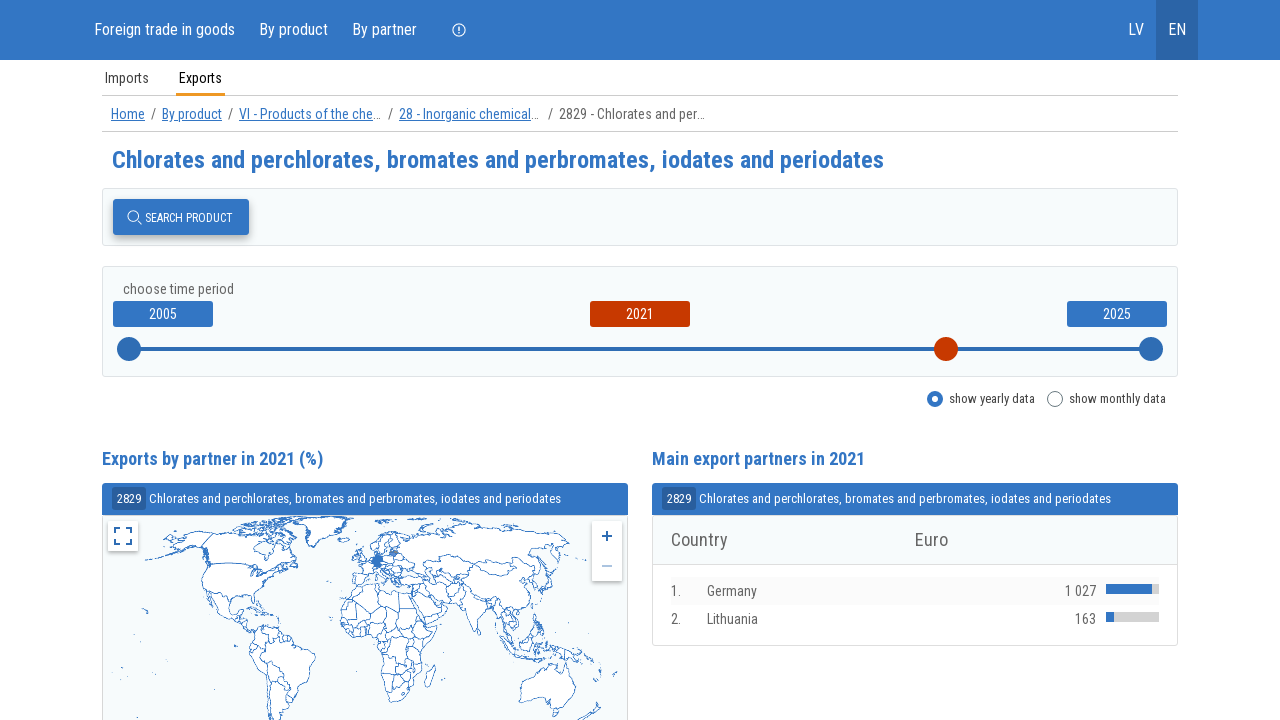

--- FILE ---
content_type: text/html; charset=UTF-8
request_url: https://eksports.csb.gov.lv/en/years/products-selected/export/2021/TOTAL-VI-28-2829/TOTAL
body_size: 1470
content:
<!doctype html>
<html lang="en">
<head>
  <meta charset="UTF-8">
  <meta name="mobile-web-app-capable" content="yes" />
  <meta name="viewport" content="width=device-width, initial-scale=1.0" charset="utf-8">

  <meta property="js:theme"           content="csb_normal" />
  <meta property="js:server"          content="prod" />

  <!-- facebook -->
  <meta property="og:url"             content="https://eksports.csb.gov.lv/en/years/products-selected/export/2021/TOTAL-VI-28-2829/TOTAL" />
  <meta property="og:type"            content="article" />
  <meta property="og:title"           content="Foreign trade by product – Statistics Latvia" />
  <meta property="og:description"     content="Export: Chlorates and perchlorates, bromates and perbromates, iodates and periodates" />
  <meta property="og:image"           content="https://eksports.csb.gov.lv/assets/img/meta/facebook_600x314_en.png" />
  <meta property="og:image:width"     content="600"/>
  <meta property="og:image:height"    content="314"/>

  <!-- twitter -->
  <meta name="twitter:card" content="summary_large_image" />
  <meta name="twitter:site" content="https://eksports.csb.gov.lv/en/years/products-selected/export/2021/TOTAL-VI-28-2829/TOTAL" />
  <meta name="twitter:creator" content="Central Statistical Bureau" />
  <meta name="twitter:title" content="Foreign trade by product – Statistics Latvia" />
  <meta name="twitter:description" content="Export: Chlorates and perchlorates, bromates and perbromates, iodates and periodates" />
  <meta name="twitter:image" content="https://eksports.csb.gov.lv/assets/img/meta/twitter_860x430_en.png" />

  <!-- draugiem.lv -->
  <meta name="dr:say:img" content="https://eksports.csb.gov.lv/assets/img/meta/draugiem_450x450_en.png" />
  <meta name="dr:say:title" content="Foreign trade by product – Statistics Latvia" />

  <!-- favicons-lv -->
  <link rel="icon" type="image/png" href="https://eksports.csb.gov.lv/assets/img/favicons/en/favicon_16x16.png" sizes="16x16">
  <link rel="icon" type="image/png" href="https://eksports.csb.gov.lv/assets/img/favicons/en/favicon_32x32.png" sizes="32x32">
  <link rel="icon" type="image/png" href="https://eksports.csb.gov.lv/assets/img/favicons/en/favicon_48x48.png" sizes="48x48">
  <link rel="icon" type="image/png" href="https://eksports.csb.gov.lv/assets/img/favicons/en/favicon_96x96.png" sizes="96x96">
  <link rel="icon" type="image/png" href="https://eksports.csb.gov.lv/assets/img/favicons/en/favicon_128x128.png" sizes="128x128">
  <link rel="icon" type="image/png" href="https://eksports.csb.gov.lv/assets/img/favicons/en/favicon_195x195.png" sizes="195x195">
  <link rel="icon" type="image/png" href="https://eksports.csb.gov.lv/assets/img/favicons/en/favicon_196x196.png" sizes="196x196">
  <link rel="icon" type="image/png" href="https://eksports.csb.gov.lv/assets/img/favicons/en/favicon_228x228.png" sizes="228x228">

  <link rel="apple-touch-icon" href="https://eksports.csb.gov.lv/assets/img/favicons/en/favicon_120x120.png">
  <link rel="apple-touch-icon" sizes="76x76" href="https://eksports.csb.gov.lv/assets/img/favicons/en/favicon_apple_76x76.png">
  <link rel="apple-touch-icon" sizes="120x120" href="https://eksports.csb.gov.lv/assets/img/favicons/en/favicon_apple_120x120.png">
  <link rel="apple-touch-icon" sizes="152x152" href="https://eksports.csb.gov.lv/assets/img/favicons/en/favicon_apple_152x152.png">
  <link rel="apple-touch-icon" sizes="167x167" href="https://eksports.csb.gov.lv/assets/img/favicons/en/favicon_apple_167x167.png">
  <link rel="apple-touch-icon" sizes="180x180" href="https://eksports.csb.gov.lv/assets/img/favicons/en/favicon_apple_180x180.png">

  <link rel="manifest" href="https://eksports.csb.gov.lv/assets/img/favicons/en/manifest.json">
  <meta name="msapplication-config" content="https://eksports.csb.gov.lv/assets/img/favicons/en/browserconfig.xml">

  <meta name="Description" content="Export: Chlorates and perchlorates, bromates and perbromates, iodates and periodates">
  <meta name="theme-color" content="#1B3F68">

  <title>Foreign trade by product – Statistics Latvia</title>
  <base href="/">
  <link rel="preconnect" href="https://fonts.googleapis.com">
  <link rel="icon" type="image/x-icon" href="assets/img/favicons/favicon.ico">
  <link rel="preconnect" href="https://matomo.stat.gov.lv">
  <link rel="stylesheet" href="https://eksports.csb.gov.lv/styles.e65e7c7caaf09b7b.css" media="print" onload="this.media='all'">
  <link rel="stylesheet" href="https://eksports.csb.gov.lv/assets/css/landing.css" media="print" onload="this.media='all'">
</head>
<body>
<script>
  var _paq = window._paq = window._paq || [];
  /* tracker methods like "setCustomDimension" should be called before "trackPageView" */
  _paq.push(['trackPageView']);
  _paq.push(['enableLinkTracking']);
  (function() {
    var u="//matomo.stat.gov.lv/";
    _paq.push(['setTrackerUrl', u+'matomo.php']);
    _paq.push(['setSiteId', '4']);
    var d=document, g=d.createElement('script'), s=d.getElementsByTagName('script')[0];
    g.async=true; g.src=u+'matomo.js'; s.parentNode.insertBefore(g,s);
  })();
</script>
<app-root></app-root>
<script src="https://eksports.csb.gov.lv/runtime.ee812d71be3eac76.js" async></script>
<script src="https://eksports.csb.gov.lv/polyfills.f70f511235611bcf.js" async></script>
<script src="https://eksports.csb.gov.lv/scripts.9d2af56a0f60eb8d.js" async></script>
<script src="https://eksports.csb.gov.lv/main.4c2bdae5bef2347d.js" async></script>



</body>
</html>


--- FILE ---
content_type: application/javascript
request_url: https://eksports.csb.gov.lv/825.701fcfa635e8bcce.js
body_size: 24965
content:
"use strict";(self.webpackChunkcsb_app=self.webpackChunkcsb_app||[]).push([[825],{3149:(st,j,f)=>{f.d(j,{J:()=>I});var w=f(1571),O=f(5705),N=f(6895),c=f(943);let I=(()=>{class L{constructor(D){this.model=D,this.verticalGap=!1,this.lang="",this.initialized=!1,this.onModelReady=()=>{this.initialize()},this.onSelectedProductUpdate=()=>{this.lang=this.model.getRoute().lang,this.selectedProduct=this.model.selectedProductsService.selectedProduct,this.selectedProduct.lang=this.lang},this.onLanguageUpdate=()=>{this.lang=this.model.getRoute().lang,this.selectedProduct&&(this.selectedProduct.lang=this.lang)}}ngOnDestroy(){this.onModelReadyListener.unsubscribe(),this.onSelectedProductUpdateListener.unsubscribe(),this.onLanguageUpdateListener.unsubscribe()}ngOnInit(){this.onModelReadyListener=this.model.onModelReady.subscribe(this.onModelReady),this.onLanguageUpdateListener=this.model.onLanguageUpdate.subscribe(this.onLanguageUpdate),this.onSelectedProductUpdateListener=this.model.selectedProductsService.onDataUpdate.subscribe(this.onSelectedProductUpdate),!0===this.model.READY&&this.initialize()}initialize(){!0!==this.initialized&&(this.initialized=!0,this.lang=this.model.getRoute().lang,this.model.selectedProductsService.selectedProduct&&(this.selectedProduct=this.model.selectedProductsService.selectedProduct,this.selectedProduct.lang=this.lang))}}return L.\u0275fac=function(D){return new(D||L)(w.Y36(O.b))},L.\u0275cmp=w.Xpm({type:L,selectors:[["app-product-selected-title"]],inputs:{verticalGap:"verticalGap",selectedProduct:"selectedProduct"},decls:2,vars:3,consts:[["ariaEnabled","",1,"csb-big-title",3,"ngClass","ariaLabel"]],template:function(D,T){1&D&&(w.TgZ(0,"h1",0),w._uU(1),w.qZA()),2&D&&(w.Q6J("ngClass",0==T.verticalGap?"":"verticalGap")("ariaLabel",null==T.selectedProduct?null:T.selectedProduct.name),w.xp6(1),w.Oqu(null==T.selectedProduct?null:T.selectedProduct.name))},dependencies:[N.mk,c.B],styles:[".mod--btn-link[_ngcontent-%COMP%]{font-weight:700}.mod--btn-link[_ngcontent-%COMP%]:hover{font-weight:700;color:#2b63a5;text-decoration:underline}.mod--button[_ngcontent-%COMP%]{margin:0;font-weight:400;letter-spacing:normal;box-shadow:0 4px 8px #0000004d!important}.mod--button[_ngcontent-%COMP%]:hover{background-color:#2b63a5}.mod--empty-info[_ngcontent-%COMP%]{margin:0;position:absolute;display:flex;align-items:center;top:50%;left:50%;transform:translate(-50%,-50%);padding:.25rem}.mod--empty-info[_ngcontent-%COMP%] > span[_ngcontent-%COMP%]{padding:.125rem;margin:0;display:inline;white-space:nowrap}.mod--card[_ngcontent-%COMP%]{padding:0;margin:0;box-shadow:none}.mod--card-no-shadow[_ngcontent-%COMP%]{box-shadow:none}.mod--row[_ngcontent-%COMP%], .mod--col[_ngcontent-%COMP%]{padding:0;margin:0}.mod--no-gap[_ngcontent-%COMP%]{margin:0;padding:0}.mod--no-gap-top[_ngcontent-%COMP%]{margin:0;padding:0;margin-top:.5rem}.mod--card-header[_ngcontent-%COMP%]{background-color:#f7fbfc;border-radius:3px 3px 0 0;width:100%;display:inline-block;text-align:left;vertical-align:middle}.mod--h3[_ngcontent-%COMP%]{padding-top:1rem}.mod--h3-tb[_ngcontent-%COMP%], .mod--h4-tb[_ngcontent-%COMP%]{padding-top:1rem;padding-bottom:.25rem}.csb-big-title[_ngcontent-%COMP%]{pointer-events:auto;touch-action:auto;cursor:pointer;font-size:1.2rem;line-height:1.8rem!important;font-weight:700!important;color:#3376c4;margin:0;margin-top:0rem;padding:.5rem}.verticalGap[_ngcontent-%COMP%]{margin-top:1rem}"]}),L})()},4484:(st,j,f)=>{f.d(j,{p:()=>nt});var w=f(6895),O=f(6205),N=f(2626),c=f(604),I=f(433),L=f(9517),B=f(9165),D=f(9926),T=f(1571);let nt=(()=>{class R{}return R.\u0275fac=function(tt){return new(tt||R)},R.\u0275mod=T.oAB({type:R}),R.\u0275inj=T.cJS({providers:[c.s],imports:[w.ez,I.u5,O.eu2,O.mfR,O.K6A,N.Bz,L.I,B.e,D.U]}),R})()},1983:(st,j,f)=>{f.d(j,{I:()=>w});class w{constructor(N,c){this.years=[],this.series_value=[],this.series_percentage=[],this.summValue=0,this.summPercentage=0,this.product=N,this.years=c,this.years.forEach(I=>{this.series_value.push(-1),this.series_percentage.push(-1)})}addData(N,c,I){const L=this.years.indexOf(N);this.series_value[L]=c,this.series_percentage[L]=I,this.summValue+=c,this.summPercentage+=I}}},6407:(st,j,f)=>{f.d(j,{h:()=>Dt});var w=f(2843),O=f(3470),c=f(1571),I=f(5705),L=f(604),B=f(2626),D=f(6895),T=f(6205),nt=f(1919),R=f(943),at=f(6568),tt=f(7887);function _t(A,H){if(1&A&&(c.TgZ(0,"div",11),c._UZ(1,"clr-icon",12),c.TgZ(2,"span"),c._uU(3),c.qZA()()),2&A){const _=c.oxw();c.xp6(3),c.Oqu(null==_.titleEmpty?null:_.titleEmpty.name)}}const vt=function(A,H){return[A,H]};let Dt=(()=>{class A{constructor(_,x,F){this.model=_,this.service=x,this.router=F,this.noTitleGap=!1,this.noChildren=!1,this.productCode="",this.reloading=!0,this.isEmpty=!0,this.series_values=[],this.categories=[],this.initialized=!1,this.embedVisible=!1,this.onRouteUpdate=()=>{if(!1===this.initialized)return;let m=!1;const b=this.model.getRoute(),v=b.timeMin.time,k=b.timeMax.time;b.productCodes[b.productCodes.length-1]!==this.productCode&&(m=!0),this.route.direction!==b.direction&&(m=!0),this.timeType!==b.timeType&&(m=!0),(b.timeMin.time!==this.route.timeMin.time||b.timeMax.time!==this.route.timeMax.time)&&(m=!0),this.route=this.model.getRoute(),this.timeType=this.route.timeType,this.yearFirst=parseInt(v.split("M")[0]),this.yearLast=parseInt(k.split("M")[0]),this.monthFirst="months"===this.timeType?"M"+v.split("M")[1]:"",this.monthLast="months"===this.timeType?"M"+k.split("M")[1]:"",this.productCode=this.route.productCodes[this.route.productCodes.length-1],this.title=this.model.translations.item("import"===this.route.direction?this.title_id_import:this.title_id_export),this.updateTitleVOS(),!1!==m?this.loadData():this.updatePlotBands()},this.onModelReady=()=>{this.initialize()},this.onLanguageUpdate=()=>{this.route=this.model.getRoute(),this.timeType=this.route.timeType,null!==this.model.selectedProductsService.selectedProduct?this.selectedProductName="lv"==this.route.lang?this.model.selectedProductsService.selectedProduct.name_lv:this.model.selectedProductsService.selectedProduct.name_en:setTimeout(()=>{this.selectedProductName="lv"==this.route.lang?this.model.selectedProductsService.selectedProduct.name_lv:this.model.selectedProductsService.selectedProduct.name_en},300),this.checkDrawReady()},this.onSelectedProductUpdate=()=>{},this.returnPlotBandLabel=m=>{if("months"===this.timeType){const b=parseInt(m.split("M")[0]),v="M"+m.split("M")[1];return"lv"===this.route.lang?b+". gada "+this.model.translations.item(v).name_lv:this.model.translations.item(v).name_en+" "+b}return m+". gads"},this.returnTooltipLabel=(m,b)=>{let v;const k="lv"===this.route.lang?" eiro":" euro",G="lv"===this.route.lang?" milj.":" Mill.";let W;if(W=parseFloat(m.y).toFixed(2)>=1e6?O.numberFormat(m.y/1e6,2,"."," ")+G:O.numberFormat(m.y,0,"."," "),"months"===this.timeType){const M=m.point.category.split("M")[0],ht="M"+m.point.category.split("M")[1];return v="lv"===this.route.lang?M+". gada "+this.model.translations.item(ht).name_lv:this.model.translations.item(ht).name_en+" "+M,"<b>"+v+"</b><br/>"+m.series.name+": <b>"+W+" "+k+"</b>"}{const M=m.point.category;return v="lv"===this.route.lang?M+". gads":M+"","<b>"+v+"</b><br/>"+m.series.name+": <b>"+W+" "+k+"</b>"}},this.returnXAxisLabel=m=>{if("months"===this.timeType){const b=m.slice(5),v=m.slice(0,4);return"01"===b?v:""}return m},this.loadDataDone=m=>{if("ok"===m.info){let b;if(b="export"===this.route.direction?m.data.exportData:m.data.importData,this.isEmpty=0===b.length,!0===this.isEmpty)return;this.filterDataByTime(b),this.checkDrawReady()}else(0,w._)("ProductsChartComponent - loadData - error:"+m.info)},this.updateTitleVOS=()=>{let m,b;"months"===this.timeType?(b=this.model.translations.item("alert-data-empty-m"),m=this.model.translations.item("import"===this.route.direction?this.title_id_import+"-m":this.title_id_export+"-m")):(b=this.model.translations.item("alert-data-empty"),m=this.model.translations.item("import"===this.route.direction?this.title_id_import:this.title_id_export));const v=this.model.translations.item(this.monthFirst+"_gen"),k=this.model.translations.item(this.monthLast+"_dat");"months"===this.timeType?(b.replaceVOYearAndMonthMinMax(this.yearFirst,this.yearLast,v,k),m.replaceVOYearAndMonthMinMax(this.yearFirst,this.yearLast,v,k)):(b.replaceVOYearMinMax(this.yearFirst,this.yearLast),m.replaceVOYearMinMax(this.yearFirst,this.yearLast)),this.title=m,this.titleEmpty=b}}ngOnDestroy(){this.onModelReadyListener.unsubscribe(),this.onLanguageUpdateListener.unsubscribe(),this.onRouteUpdateListener.unsubscribe(),this.onSelectedProductUpdateListener.unsubscribe()}ngOnInit(){this.onModelReadyListener=this.model.onModelReady.subscribe(this.onModelReady),this.onLanguageUpdateListener=this.model.onLanguageUpdate.subscribe(this.onLanguageUpdate),this.onRouteUpdateListener=this.model.onRouteUpdate.subscribe(this.onRouteUpdate),this.onSelectedProductUpdateListener=this.model.selectedProductsService.onDataUpdate.subscribe(this.onSelectedProductUpdate),!0===this.model.READY&&this.initialize()}initialize(){!0!==this.initialized&&(this.route=this.model.getRoute(),this.timeType=this.route.timeType,this.yearFirst=parseInt(this.route.periods_ids[0].split("M")[0]),this.yearLast=parseInt(this.route.periods_ids[this.route.periods_ids.length-1].split("M")[0]),this.monthFirst="months"===this.timeType?"M"+this.route.periods_ids[0].split("M")[1]:"",this.monthLast="months"===this.timeType?"M"+this.route.periods_ids[this.route.periods_ids.length-1].split("M")[1]:"",this.productCode=this.route.productCodes[this.route.productCodes.length-1],this.categories=[...this.route.periods_ids],this.title=this.model.translations.item("import"===this.route.direction?this.title_id_import:this.title_id_export),this.updateTitleVOS(),this.title_values=this.model.translations.item("chart-values"),this.title_series_import=this.model.translations.item("chart-countries-series-import"),this.title_series_export=this.model.translations.item("chart-countries-series-export"),this.ariaSectionLabel=this.model.translations.item("aria-section-products-chart"),this.ariaChartLabel=this.model.translations.item("aria-products-chart"),this.loadData(),this.initialized=!0)}redrawChart(){this.reloading=!0,null!==this.model.selectedProductsService.selectedProduct?this.selectedProductName="lv"==this.route.lang?this.model.selectedProductsService.selectedProduct.name_lv:this.model.selectedProductsService.selectedProduct.name_en:setTimeout(()=>{this.selectedProductName="lv"==this.route.lang?this.model.selectedProductsService.selectedProduct.name_lv:this.model.selectedProductsService.selectedProduct.name_en},300);const _=this,F="import"===this.route.direction?this.title_series_import.name:this.title_series_export.name;this.chart=O.chart("chart_mother",{chart:{type:"area",spacingRight:50},title:{text:""},subtitle:{text:""},legend:{enabled:!0},xAxis:{plotBands:[],crosshair:{width:1,color:"#1b3e67",dashStyle:"solid"},categories:this.categories,gridLineWidth:1,gridLineColor:"#F3F3F3",lineColor:"#F3F3F3",minorGridLineColor:"#F3F3F3",tickColor:"#F3F3F3",tickWidth:1,labels:{autoRotation:[0,-90],formatter:function(){return _.returnXAxisLabel(this.value)}}},yAxis:{min:0,crosshair:{width:1,color:"#1b3e67",dashStyle:"solid"},gridLineColor:"#F3F3F3",lineColor:"#F3F3F3",minorGridLineColor:"#F3F3F3",tickColor:"#F3F3F3",tickWidth:1,stackLabels:{enabled:!1},title:{text:this.title_values.name}},tooltip:{useHTML:!0,followPointer:!0,followTouchMove:!0,formatter:function(){return _.returnTooltipLabel(this,F)},valueDecimals:2,valueSuffix:"lv"===this.route.lang?" eiro":" euro"},plotOptions:{line:{dataLabels:{enabled:!1},enableMouseTracking:!0},series:{lineWidth:10,animation:!0,pointPadding:0,groupPadding:0,marker:{symbol:"circle",enabled:!1,states:{hover:{radius:6,lineWidth:2,lineColor:"#ffffff",fillColor:null}}},cursor:"pointer",point:{events:{click:function(){_.changeCurrentTime(this.category)}}}}},series:[{name:F,data:this.series_values,showInLegend:!1,color:"#3376C4",lineWidth:10}],credits:{enabled:!1}}),this.updatePlotBands(),this.reloading=!1}filterDataByTime(_){const x=this.model.all_periods_ids.indexOf(this.route.timeMin.time),F=this.model.all_periods_ids.indexOf(this.route.timeMax.time);this.categories=[],this.series_values=[];let m=0,b=this.model.all_periods_ids.length;for(;m<b;)m>=x&&m<=F&&(this.categories.push(this.model.all_periods_ids[m]),this.series_values.push(0)),m++;_.forEach(v=>{var k=parseFloat(v.value),$=this.categories.indexOf(v.time);-1!==$&&(this.series_values[$]=k)})}updatePlotBands(){if(!this.chart)return;const _=this.categories.indexOf(this.route.time.time);this.chart.xAxis[0].removePlotBand("year"),this.chart.xAxis[0].addPlotBand({id:"year",from:_-.5,to:_+.5,label:{text:this.returnPlotBandLabel(this.route.time.time)}})}loadData(){this.isEmpty=!1,this.reloading=!0,this.service.getSelectedProductData(this.productCode).subscribe(_=>this.loadDataDone({..._}))}checkDrawReady(){this.series_values.length>0&&(this.redrawChart(),this.redrawTable())}redrawTable(_=!1){}changeCurrentTime(_){const x=this.route.timeSTR,F=this.route.timeMin.time+"-"+this.route.timeMax.time+"-"+_,m=x.split("-");let b=this.router.url;b=b.replace(x+"",1==m.length?_+"":F+""),this.router.navigateByUrl(b)}openEmbedWindow(_=!0){this.embedVisible=_}}return A.\u0275fac=function(_){return new(_||A)(c.Y36(I.b),c.Y36(L.s),c.Y36(B.F0))},A.\u0275cmp=c.Xpm({type:A,selectors:[["app-product-chart"]],inputs:{title_id_import:"title_id_import",title_id_export:"title_id_export",noTitleGap:"noTitleGap",noChildren:"noChildren"},decls:14,vars:21,consts:[["ariaEnabled","",1,"section","csb_tile--product_chart",3,"role","ariaLabel","title"],["ariaEnabled","",3,"ngClass","ariaLabel"],[1,"chart-table-container"],["id","charPlaceholder","ariaEnabled","",1,"section","chart_container",3,"role","ariaLabel","title"],["id","chart_mother",1,"chart"],[1,"spinner","spinner-inverse","spinner-md"],["class","alert alert-warning mod--empty-info",4,"ngIf"],[3,"mode","data"],[1,"btn","btn-primary","btn-icon","btn-sm","btn-link","csb-btn-share",3,"click"],["shape","code","aria-hidden","true","size","24"],[3,"route","visible","onClose"],[1,"alert","alert-warning","mod--empty-info"],["shape","info-circle","title","info-icon",1,"alert-icon"]],template:function(_,x){1&_&&(c.TgZ(0,"div",0)(1,"h2",1),c._uU(2),c.qZA(),c._UZ(3,"app-product-selected-title-small"),c.TgZ(4,"div",2)(5,"div",3),c._UZ(6,"div",4),c.TgZ(7,"div"),c._UZ(8,"span",5),c.qZA(),c.YNc(9,_t,4,1,"div",6),c.qZA(),c._UZ(10,"view-as-table",7),c.TgZ(11,"button",8),c.NdJ("click",function(){return x.openEmbedWindow()}),c._UZ(12,"clr-icon",9),c.qZA()()(),c.TgZ(13,"app-chart-shared-modal",10),c.NdJ("onClose",function(){return x.embedVisible=!1}),c.qZA()),2&_&&(c.Q6J("role","region")("ariaLabel",null==x.ariaSectionLabel?null:x.ariaSectionLabel.name)("title",null==x.ariaSectionLabel?null:x.ariaSectionLabel.name),c.xp6(1),c.Q6J("ngClass",1==x.noTitleGap?"csb-label-h4 noGap":"csb-label-h4")("ariaLabel",null==x.title?null:x.title.name),c.xp6(1),c.Oqu(null==x.title?null:x.title.name),c.xp6(3),c.Q6J("role","region")("ariaLabel",null==x.ariaChartLabel?null:x.ariaChartLabel.name)("title",null==x.ariaChartLabel?null:x.ariaChartLabel.name),c.xp6(1),c.Udp("display",1==x.isEmpty||1==x.reloading?"none":"block"),c.xp6(1),c.Tol(1==x.reloading&&0==x.isEmpty?"loader":"loader_hidden"),c.xp6(2),c.Q6J("ngIf",1==x.isEmpty),c.xp6(1),c.Q6J("mode","products_chart")("data",c.WLB(18,vt,x.series_values,x.categories)),c.xp6(3),c.Q6J("route",x.route)("visible",x.embedVisible))},dependencies:[D.mk,D.O5,T.qvL,nt.z,R.B,at._,tt.V],styles:[".mod--btn-link{font-weight:700}.mod--btn-link:hover{font-weight:700;color:#2b63a5;text-decoration:underline}.mod--button{margin:0;font-weight:400;letter-spacing:normal;box-shadow:0 4px 8px #0000004d!important}.mod--button:hover{background-color:#2b63a5}.mod--empty-info{margin:0;position:absolute;display:flex;align-items:center;top:50%;left:50%;transform:translate(-50%,-50%);padding:.25rem}.mod--empty-info>span{padding:.125rem;margin:0;display:inline;white-space:nowrap}.mod--card{padding:0;margin:0;box-shadow:none}.mod--card-no-shadow{box-shadow:none}.mod--row,.mod--col{padding:0;margin:0}.mod--no-gap{margin:0;padding:0}.mod--no-gap-top{margin:0;padding:0;margin-top:.5rem}.mod--card-header{background-color:#f7fbfc;border-radius:3px 3px 0 0;width:100%;display:inline-block;text-align:left;vertical-align:middle}.mod--h3{padding-top:1rem}.mod--h3-tb,.mod--h4-tb{padding-top:1rem;padding-bottom:.25rem}.csb-app{display:flex;flex-direction:column;height:100vh;background:#ffffff;overflow-y:scroll;-webkit-overflow-scrolling:touch}.csb-top-menu{position:sticky;top:0;min-height:60px;height:60px;width:100%;margin:0 auto;max-width:100%;z-index:100;background-color:#3376c4}.csb-container{padding-top:0;padding-bottom:0;flex:1 1 auto}@media (min-width: 1500px){.csb-container{background-position:left top,right top;background-repeat:repeat-y,repeat-y}}.csb-content-max{width:100%;margin:0 auto;max-width:1116px;background-color:#fff;padding:1rem;padding-top:0;padding-bottom:72px}.csb-content-max>:first-child{margin-top:0}.csb-content-fluid{width:100%;padding:0;color:#fff;height:auto}.csb-input-label{width:100%;text-align:left;padding-left:.5rem}.csb-input-hidden-label{display:none}.highcharts-root text{font-family:Roboto Condensed,Arial,Helvetica;stroke-width:0;fill:#000;background-color:#fff!important}.highcharts-root *{font-family:Roboto Condensed,Arial,Helvetica}.highcharts-strong{font-weight:700}.highcharts-emphasized{font-style:italic}.highcharts-background{fill:#f7fbfc}.highcharts-plot-border,.highcharts-plot-background,.highcharts-label-box{fill:none}.highcharts-button-box{fill:inherit}.highcharts-title{fill:#333;font-size:1.5em}.highcharts-subtitle{fill:#666}.highcharts-axis-line{fill:none;stroke:#ccd6eb}.highcharts-yaxis .highcharts-axis-line{stroke-width:0}.highcharts-axis-title{fill:#000;background-color:#fff}.highcharts-axis-labels{fill:#000;background-color:#fff;cursor:default;font-size:.9em}.highcharts-grid-line{fill:none;stroke:#e6e6e6}.highcharts-xaxis-grid .highcharts-grid-line{stroke-width:0}.highcharts-tick{stroke:#ccd6eb}.highcharts-yaxis .highcharts-tick{stroke-width:0}.highcharts-minor-grid-line{stroke:#f2f2f2}.highcharts-crosshair-thin{stroke-width:1px;stroke:#ccc}.highcharts-crosshair-category{stroke:#ccd6eb;stroke-opacity:.25}.highcharts-credits{cursor:pointer;fill:#275a95;color:#275a95;font-size:14px;transition:fill .25s,font-size .25s}.highcharts-credits:hover{fill:#3376c4;color:#3376c4;font-size:14px;text-decoration:underline}.highcharts-tooltip{cursor:default;pointer-events:none;white-space:nowrap;transition:stroke .15s}.highcharts-tooltip text{fill:#333}.highcharts-tooltip .highcharts-header{font-size:.85em}.highcharts-tooltip-box{stroke-width:1px;fill:#f7f7f7;fill-opacity:.85}.highcharts-selection-marker{fill:#335cad;fill-opacity:.25}.highcharts-graph{fill:none;stroke-width:2px;stroke-linecap:round;stroke-linejoin:round}.highcharts-state-hover .highcharts-graph{stroke-width:3}.highcharts-state-hover path{transition:stroke-width 50ms}.highcharts-state-normal path{transition:stroke-width .25s}g.highcharts-series,.highcharts-point,.highcharts-markers,.highcharts-data-labels{transition:opacity .25s}.highcharts-legend-series-active g.highcharts-series:not(.highcharts-series-hover),.highcharts-legend-point-active .highcharts-point:not(.highcharts-point-hover),.highcharts-legend-series-active .highcharts-markers:not(.highcharts-series-hover),.highcharts-legend-series-active .highcharts-data-labels:not(.highcharts-series-hover){opacity:.2}.highcharts-color-0{fill:#3376c4;stroke:#3376c4}.highcharts-color-1{fill:#6eb504;stroke:#6eb504}.highcharts-color-2{fill:#0a859b;stroke:#0a859b}.highcharts-color-3{fill:#16bbdc;stroke:#16bbdc}.highcharts-color-4{fill:#f9da4f;stroke:#f9da4f}.highcharts-color-5{fill:#f0825f;stroke:#f0825f}.highcharts-color-6{fill:#53c0b5;stroke:#53c0b5}.highcharts-area{fill-opacity:1;stroke-width:1px}.highcharts-markers{stroke-width:1px;stroke:#fff}.highcharts-point{stroke-width:1px}.highcharts-dense-data .highcharts-point{stroke-width:0}.highcharts-data-label{font-size:.9em;font-weight:700}.highcharts-data-label-box{fill:none;stroke-width:0}.highcharts-data-label text{fill:#333}.highcharts-data-label-connector{fill:none}.highcharts-halo{fill-opacity:.25;stroke-width:0}.highcharts-point-select{fill:#ccc;stroke:#000}.highcharts-column-series rect.highcharts-point{stroke:#fff}.highcharts-column-series .highcharts-point{transition:fill-opacity .25s}.highcharts-column-series .highcharts-point-hover{fill-opacity:.75;transition:fill-opacity 50ms}.highcharts-pie-series .highcharts-point{stroke-linejoin:round;stroke:#fff}.highcharts-pie-series .highcharts-point-hover{fill-opacity:.75;transition:fill-opacity 50ms}.highcharts-pie-series .highcharts-point-select{fill:inherit;stroke:inherit}.highcharts-funnel-series .highcharts-point{stroke-linejoin:round;stroke:#fff}.highcharts-funnel-series .highcharts-point-hover{fill-opacity:.75;transition:fill-opacity 50ms}.highcharts-funnel-series .highcharts-point-select{fill:inherit;stroke:inherit}.highcharts-pyramid-series .highcharts-point{stroke-linejoin:round;stroke:#fff}.highcharts-pyramid-series .highcharts-point-hover{fill-opacity:.75;transition:fill-opacity 50ms}.highcharts-pyramid-series .highcharts-point-select{fill:inherit;stroke:inherit}.highcharts-solidgauge-series .highcharts-point{stroke-width:0}.highcharts-treemap-series .highcharts-point{stroke-width:1px;stroke:#e6e6e6;transition:stroke .25s,fill .25s,fill-opacity .25s}.highcharts-treemap-series .highcharts-point-hover{stroke:#999;transition:stroke 25ms,fill 25ms,fill-opacity 25ms}.highcharts-treemap-series .highcharts-above-level{display:none}.highcharts-treemap-series .highcharts-internal-node{fill:none}.highcharts-treemap-series .highcharts-internal-node-interactive{fill-opacity:.15;cursor:pointer}.highcharts-treemap-series .highcharts-internal-node-interactive:hover{fill-opacity:.75}.highcharts-legend-box{fill:none;stroke-width:0}.highcharts-legend-item text{fill:#333;font-weight:700;cursor:pointer;stroke-width:0}.highcharts-legend-item:hover text{fill:#000}.highcharts-legend-item-hidden *{fill:#ccc!important;stroke:#ccc!important;transition:fill .25s}.highcharts-legend-nav-active{fill:#039;cursor:pointer}.highcharts-legend-nav-inactive{fill:#ccc}.highcharts-legend-title-box{fill:none;stroke-width:0}.highcharts-loading{position:absolute;background-color:#fff;opacity:.5;text-align:center;z-index:10;transition:opacity .25s}.highcharts-loading-hidden{height:0!important;opacity:0;overflow:hidden;transition:opacity .25s,height .25s step-end}.highcharts-loading-inner{font-weight:700;position:relative;top:45%}.highcharts-plot-band{fill:#3376c4;fill-opacity:.1}.highcharts-plot-band-label{fill:#3376c4;font-weight:700;font-family:Roboto Condensed}.highcharts-plot-line{fill:none;stroke:#999;stroke-width:1px}.highcharts-boxplot-box{fill:#fff}.highcharts-boxplot-median{stroke-width:2px}.highcharts-bubble-series .highcharts-point{fill-opacity:.5}.highcharts-errorbar-series .highcharts-point{stroke:#000}.highcharts-gauge-series .highcharts-data-label-box{stroke:#ccc;stroke-width:1px}.highcharts-gauge-series .highcharts-dial{fill:#000;stroke-width:0}.highcharts-polygon-series .highcharts-graph{fill:inherit;stroke-width:0}.highcharts-waterfall-series .highcharts-graph{stroke:#333;stroke-dasharray:1,3}.highcharts-navigator-mask-outside{fill-opacity:0}.highcharts-navigator-mask-inside{fill:#6685c2;fill-opacity:.25;cursor:ew-resize}.highcharts-navigator-outline{stroke:#ccc;fill:none}.highcharts-navigator-handle{stroke:#067;fill:#00859b;cursor:ew-resize}.highcharts-navigator-series{fill:#335cad;stroke:#335cad}.highcharts-navigator-series .highcharts-graph{stroke-width:1px}.highcharts-navigator-series .highcharts-area{fill-opacity:.05}.highcharts-navigator-xaxis .highcharts-axis-line{stroke-width:0}.highcharts-navigator-xaxis .highcharts-grid-line{stroke-width:1px;stroke:#e6e6e6}.highcharts-navigator-xaxis.highcharts-axis-labels{fill:#999}.highcharts-navigator-yaxis .highcharts-grid-line{stroke-width:0}.highcharts-scrollbar-thumb{fill:#ccc;stroke:#ccc;stroke-width:1px}.highcharts-scrollbar-button{fill:#e6e6e6;stroke:#ccc;stroke-width:1px}.highcharts-scrollbar-arrow{fill:#666}.highcharts-scrollbar-rifles{stroke:#666;stroke-width:1px}.highcharts-scrollbar-track{fill:#f2f2f2;stroke:#f2f2f2;stroke-width:1px}.highcharts-button{fill:#f7f7f7;stroke:#ccc;cursor:default;stroke-width:1px;transition:fill .25s}.highcharts-button text{fill:#333}.highcharts-button-hover{transition:fill 0ms;fill:#e6e6e6;stroke:#333}.highcharts-button-pressed{font-weight:700;fill:#e6ebf5;stroke:#335cad}.highcharts-button-disabled text{fill:#ccc}.highcharts-range-selector-buttons .highcharts-button{stroke-width:0}.highcharts-range-label rect{fill:none}.highcharts-range-label text{fill:#666}.highcharts-range-input rect{fill:none}.highcharts-range-input text{fill:#333}input.highcharts-range-selector{position:absolute;border:0;width:1px;height:1px;padding:0;text-align:center;left:-9em}.highcharts-crosshair-label text{fill:#fff;font-size:1.1em}.highcharts-crosshair-label .highcharts-label-box{fill:inherit}.highcharts-candlestick-series .highcharts-point{stroke:#000;stroke-width:1px}.highcharts-candlestick-series .highcharts-point-up{fill:#fff}.highcharts-ohlc-series .highcharts-point-hover{stroke-width:3px}.highcharts-flags-series .highcharts-point{stroke:#999;fill:#fff}.highcharts-flags-series .highcharts-point-hover{stroke:#000;fill:#ccd6eb}.highcharts-flags-series .highcharts-point text{fill:#000;font-size:.9em;font-weight:700}.highcharts-map-series .highcharts-point{transition:fill .5s,fill-opacity .5s,stroke-width .25s;stroke:#ccc}.highcharts-map-series .highcharts-point-hover{transition:fill 0ms,fill-opacity 0ms;fill-opacity:.5;stroke-width:2px}.highcharts-mapline-series .highcharts-point{fill:none}.highcharts-heatmap-series .highcharts-point{stroke-width:0}.highcharts-map-navigation{font-size:1.3em;font-weight:700;text-align:center}.highcharts-coloraxis{stroke-width:0}.highcharts-coloraxis-marker{fill:#999}.highcharts-null-point{fill:#f7f7f7}.highcharts-3d-frame{fill:transparent}.highcharts-contextbutton{fill:#fff;stroke:none;stroke-linecap:round}.highcharts-contextbutton:hover{fill:#e6e6e6;stroke:#e6e6e6}.highcharts-button-symbol{stroke:#666;stroke-width:3px}.highcharts-menu{border:1px solid #999999;background:#ffffff;padding:5px 0;box-shadow:3px 3px 10px #888}.highcharts-menu-item{padding:.5em 1em;background:none;color:#333;cursor:pointer;transition:background .25s,color .25s}.highcharts-menu-item:hover{background:#335cad;color:#fff}.highcharts-drilldown-point{cursor:pointer}.highcharts-drilldown-data-label text,.highcharts-drilldown-axis-label{cursor:pointer;fill:#039;font-weight:700;text-decoration:underline}.highcharts-no-data text{font-weight:700;font-size:12px;fill:#666}.highcharts-plot-band-label>tspan{fill:#0f498d}.highcharts-credits{font-weight:700!important;font-size:12px!important;fill:#275a95!important;color:#275a95!important}.csb_tile--country_chart>h1{margin-bottom:0}.chart_container{background-color:#f7fbfc;width:100%;position:relative;padding-bottom:46%;border:none!important}.table_container{width:100%;padding:.5rem;border:none!important}.chart-table-container{width:100%;border-radius:.125rem;border:1px solid #d7d7d7}.name-cut{overflow:hidden;text-overflow:ellipsis;max-width:200px}.loader{width:36px;height:36px;position:absolute;top:50%;left:50%;transform:translate(-50%,-50%)}.loader_hidden{display:none}.chart{position:absolute;width:100%;height:100%}.noGap{padding:0;margin:0}.csb-options,.csb-options-disabled{width:auto;display:inline-flex;margin:0;padding:0;align-items:center;flex-direction:row;float:right;padding-top:.5rem}.csb-options-disabled{opacity:.5;touch-action:none;pointer-events:none}.csb-label{padding-right:.5rem}.csb-btn-share{float:right!important}.csb-embed-url{border-color:#efefef;border-width:1.5px;border-radius:3px;padding:.25rem!important;white-space:nowrap!important;overflow:hidden!important;text-overflow:ellipsis!important;line-height:.8rem!important;width:100%;outline:none!important;margin-top:.3rem;margin-top:var(--clr-btn-vertical-margin, .3rem);margin-bottom:.3rem;margin-bottom:var(--clr-btn-vertical-margin, .3rem);margin-right:0;margin-left:0}.csb-embed-btn{background-color:#ee4a08!important;border-color:#ee4a08!important;margin-top:.3rem;margin-top:var(--clr-btn-vertical-margin, .3rem);margin-bottom:.3rem;margin-bottom:var(--clr-btn-vertical-margin, .3rem);margin-left:.6rem;margin-left:var(--clr-btn-horizontal-margin, .6rem);margin-right:0}.modal-container{display:flex}\n"],encapsulation:2}),A})()},7680:(st,j,f)=>{f.d(j,{Q:()=>hi});var w=f(244),O=f(1983),N=f(2843);const c=Math.sqrt(50),I=Math.sqrt(10),L=Math.sqrt(2);function B(t,e,i){const r=(e-t)/Math.max(0,i),o=Math.floor(Math.log10(r)),n=r/Math.pow(10,o),a=n>=c?10:n>=I?5:n>=L?2:1;let s,l,h;return o<0?(h=Math.pow(10,-o)/a,s=Math.round(t*h),l=Math.round(e*h),s/h<t&&++s,l/h>e&&--l,h=-h):(h=Math.pow(10,o)*a,s=Math.round(t/h),l=Math.round(e/h),s*h<t&&++s,l*h>e&&--l),l<s&&.5<=i&&i<2?B(t,e,2*i):[s,l,h]}function T(t,e,i){return B(t=+t,e=+e,i=+i)[2]}function R(t,e){return null==t||null==e?NaN:t<e?-1:t>e?1:t>=e?0:NaN}function at(t,e){return null==t||null==e?NaN:e<t?-1:e>t?1:e>=t?0:NaN}function tt(t){let e,i,r;function o(s,l,h=0,u=s.length){if(h<u){if(0!==e(l,l))return u;do{const d=h+u>>>1;i(s[d],l)<0?h=d+1:u=d}while(h<u)}return h}return 2!==t.length?(e=R,i=(s,l)=>R(t(s),l),r=(s,l)=>t(s)-l):(e=t===R||t===at?t:_t,i=t,r=t),{left:o,center:function a(s,l,h=0,u=s.length){const d=o(s,l,h,u-1);return d>h&&r(s[d-1],l)>-r(s[d],l)?d-1:d},right:function n(s,l,h=0,u=s.length){if(h<u){if(0!==e(l,l))return u;do{const d=h+u>>>1;i(s[d],l)<=0?h=d+1:u=d}while(h<u)}return h}}}function _t(){return 0}const H=tt(R).right,F=(tt(function vt(t){return null===t?NaN:+t}),H);function m(t,e,i){t.prototype=e.prototype=i,i.constructor=t}function b(t,e){var i=Object.create(t.prototype);for(var r in e)i[r]=e[r];return i}function v(){}var k=.7,G=1/k,$="\\s*([+-]?\\d+)\\s*",W="\\s*([+-]?(?:\\d*\\.)?\\d+(?:[eE][+-]?\\d+)?)\\s*",M="\\s*([+-]?(?:\\d*\\.)?\\d+(?:[eE][+-]?\\d+)?)%\\s*",ht=/^#([0-9a-f]{3,8})$/,he=new RegExp(`^rgb\\(${$},${$},${$}\\)$`),le=new RegExp(`^rgb\\(${M},${M},${M}\\)$`),ce=new RegExp(`^rgba\\(${$},${$},${$},${W}\\)$`),de=new RegExp(`^rgba\\(${M},${M},${M},${W}\\)$`),fe=new RegExp(`^hsl\\(${W},${M},${M}\\)$`),ge=new RegExp(`^hsla\\(${W},${M},${M},${W}\\)$`),Rt={aliceblue:15792383,antiquewhite:16444375,aqua:65535,aquamarine:8388564,azure:15794175,beige:16119260,bisque:16770244,black:0,blanchedalmond:16772045,blue:255,blueviolet:9055202,brown:10824234,burlywood:14596231,cadetblue:6266528,chartreuse:8388352,chocolate:13789470,coral:16744272,cornflowerblue:6591981,cornsilk:16775388,crimson:14423100,cyan:65535,darkblue:139,darkcyan:35723,darkgoldenrod:12092939,darkgray:11119017,darkgreen:25600,darkgrey:11119017,darkkhaki:12433259,darkmagenta:9109643,darkolivegreen:5597999,darkorange:16747520,darkorchid:10040012,darkred:9109504,darksalmon:15308410,darkseagreen:9419919,darkslateblue:4734347,darkslategray:3100495,darkslategrey:3100495,darkturquoise:52945,darkviolet:9699539,deeppink:16716947,deepskyblue:49151,dimgray:6908265,dimgrey:6908265,dodgerblue:2003199,firebrick:11674146,floralwhite:16775920,forestgreen:2263842,fuchsia:16711935,gainsboro:14474460,ghostwhite:16316671,gold:16766720,goldenrod:14329120,gray:8421504,green:32768,greenyellow:11403055,grey:8421504,honeydew:15794160,hotpink:16738740,indianred:13458524,indigo:4915330,ivory:16777200,khaki:15787660,lavender:15132410,lavenderblush:16773365,lawngreen:8190976,lemonchiffon:16775885,lightblue:11393254,lightcoral:15761536,lightcyan:14745599,lightgoldenrodyellow:16448210,lightgray:13882323,lightgreen:9498256,lightgrey:13882323,lightpink:16758465,lightsalmon:16752762,lightseagreen:2142890,lightskyblue:8900346,lightslategray:7833753,lightslategrey:7833753,lightsteelblue:11584734,lightyellow:16777184,lime:65280,limegreen:3329330,linen:16445670,magenta:16711935,maroon:8388608,mediumaquamarine:6737322,mediumblue:205,mediumorchid:12211667,mediumpurple:9662683,mediumseagreen:3978097,mediumslateblue:8087790,mediumspringgreen:64154,mediumturquoise:4772300,mediumvioletred:13047173,midnightblue:1644912,mintcream:16121850,mistyrose:16770273,moccasin:16770229,navajowhite:16768685,navy:128,oldlace:16643558,olive:8421376,olivedrab:7048739,orange:16753920,orangered:16729344,orchid:14315734,palegoldenrod:15657130,palegreen:10025880,paleturquoise:11529966,palevioletred:14381203,papayawhip:16773077,peachpuff:16767673,peru:13468991,pink:16761035,plum:14524637,powderblue:11591910,purple:8388736,rebeccapurple:6697881,red:16711680,rosybrown:12357519,royalblue:4286945,saddlebrown:9127187,salmon:16416882,sandybrown:16032864,seagreen:3050327,seashell:16774638,sienna:10506797,silver:12632256,skyblue:8900331,slateblue:6970061,slategray:7372944,slategrey:7372944,snow:16775930,springgreen:65407,steelblue:4620980,tan:13808780,teal:32896,thistle:14204888,tomato:16737095,turquoise:4251856,violet:15631086,wheat:16113331,white:16777215,whitesmoke:16119285,yellow:16776960,yellowgreen:10145074};function At(){return this.rgb().formatHex()}function Ft(){return this.rgb().formatRgb()}function ot(t){var e,i;return t=(t+"").trim().toLowerCase(),(e=ht.exec(t))?(i=e[1].length,e=parseInt(e[1],16),6===i?St(e):3===i?new E(e>>8&15|e>>4&240,e>>4&15|240&e,(15&e)<<4|15&e,1):8===i?lt(e>>24&255,e>>16&255,e>>8&255,(255&e)/255):4===i?lt(e>>12&15|e>>8&240,e>>8&15|e>>4&240,e>>4&15|240&e,((15&e)<<4|15&e)/255):null):(e=he.exec(t))?new E(e[1],e[2],e[3],1):(e=le.exec(t))?new E(255*e[1]/100,255*e[2]/100,255*e[3]/100,1):(e=ce.exec(t))?lt(e[1],e[2],e[3],e[4]):(e=de.exec(t))?lt(255*e[1]/100,255*e[2]/100,255*e[3]/100,e[4]):(e=fe.exec(t))?Nt(e[1],e[2]/100,e[3]/100,1):(e=ge.exec(t))?Nt(e[1],e[2]/100,e[3]/100,e[4]):Rt.hasOwnProperty(t)?St(Rt[t]):"transparent"===t?new E(NaN,NaN,NaN,0):null}function St(t){return new E(t>>16&255,t>>8&255,255&t,1)}function lt(t,e,i,r){return r<=0&&(t=e=i=NaN),new E(t,e,i,r)}function ct(t,e,i,r){return 1===arguments.length?function pe(t){return t instanceof v||(t=ot(t)),t?new E((t=t.rgb()).r,t.g,t.b,t.opacity):new E}(t):new E(t,e,i,r??1)}function E(t,e,i,r){this.r=+t,this.g=+e,this.b=+i,this.opacity=+r}function Ut(){return`#${Q(this.r)}${Q(this.g)}${Q(this.b)}`}function zt(){const t=dt(this.opacity);return`${1===t?"rgb(":"rgba("}${J(this.r)}, ${J(this.g)}, ${J(this.b)}${1===t?")":`, ${t})`}`}function dt(t){return isNaN(t)?1:Math.max(0,Math.min(1,t))}function J(t){return Math.max(0,Math.min(255,Math.round(t)||0))}function Q(t){return((t=J(t))<16?"0":"")+t.toString(16)}function Nt(t,e,i,r){return r<=0?t=e=i=NaN:i<=0||i>=1?t=e=NaN:e<=0&&(t=NaN),new V(t,e,i,r)}function It(t){if(t instanceof V)return new V(t.h,t.s,t.l,t.opacity);if(t instanceof v||(t=ot(t)),!t)return new V;if(t instanceof V)return t;var e=(t=t.rgb()).r/255,i=t.g/255,r=t.b/255,o=Math.min(e,i,r),n=Math.max(e,i,r),a=NaN,s=n-o,l=(n+o)/2;return s?(a=e===n?(i-r)/s+6*(i<r):i===n?(r-e)/s+2:(e-i)/s+4,s/=l<.5?n+o:2-n-o,a*=60):s=l>0&&l<1?0:a,new V(a,s,l,t.opacity)}function V(t,e,i,r){this.h=+t,this.s=+e,this.l=+i,this.opacity=+r}function Bt(t){return(t=(t||0)%360)<0?t+360:t}function ft(t){return Math.max(0,Math.min(1,t||0))}function wt(t,e,i){return 255*(t<60?e+(i-e)*t/60:t<180?i:t<240?e+(i-e)*(240-t)/60:e)}function $t(t,e,i,r,o){var n=t*t,a=n*t;return((1-3*t+3*n-a)*e+(4-6*n+3*a)*i+(1+3*t+3*n-3*a)*r+a*o)/6}m(v,ot,{copy(t){return Object.assign(new this.constructor,this,t)},displayable(){return this.rgb().displayable()},hex:At,formatHex:At,formatHex8:function ue(){return this.rgb().formatHex8()},formatHsl:function me(){return It(this).formatHsl()},formatRgb:Ft,toString:Ft}),m(E,ct,b(v,{brighter(t){return t=null==t?G:Math.pow(G,t),new E(this.r*t,this.g*t,this.b*t,this.opacity)},darker(t){return t=null==t?k:Math.pow(k,t),new E(this.r*t,this.g*t,this.b*t,this.opacity)},rgb(){return this},clamp(){return new E(J(this.r),J(this.g),J(this.b),dt(this.opacity))},displayable(){return-.5<=this.r&&this.r<255.5&&-.5<=this.g&&this.g<255.5&&-.5<=this.b&&this.b<255.5&&0<=this.opacity&&this.opacity<=1},hex:Ut,formatHex:Ut,formatHex8:function be(){return`#${Q(this.r)}${Q(this.g)}${Q(this.b)}${Q(255*(isNaN(this.opacity)?1:this.opacity))}`},formatRgb:zt,toString:zt})),m(V,function xe(t,e,i,r){return 1===arguments.length?It(t):new V(t,e,i,r??1)},b(v,{brighter(t){return t=null==t?G:Math.pow(G,t),new V(this.h,this.s,this.l*t,this.opacity)},darker(t){return t=null==t?k:Math.pow(k,t),new V(this.h,this.s,this.l*t,this.opacity)},rgb(){var t=this.h%360+360*(this.h<0),e=isNaN(t)||isNaN(this.s)?0:this.s,i=this.l,r=i+(i<.5?i:1-i)*e,o=2*i-r;return new E(wt(t>=240?t-240:t+120,o,r),wt(t,o,r),wt(t<120?t+240:t-120,o,r),this.opacity)},clamp(){return new V(Bt(this.h),ft(this.s),ft(this.l),dt(this.opacity))},displayable(){return(0<=this.s&&this.s<=1||isNaN(this.s))&&0<=this.l&&this.l<=1&&0<=this.opacity&&this.opacity<=1},formatHsl(){const t=dt(this.opacity);return`${1===t?"hsl(":"hsla("}${Bt(this.h)}, ${100*ft(this.s)}%, ${100*ft(this.l)}%${1===t?")":`, ${t})`}`}}));const kt=t=>()=>t;function Wt(t,e){var i=e-t;return i?function Vt(t,e){return function(i){return t+i*e}}(t,i):kt(isNaN(t)?e:t)}const Zt=function t(e){var i=function we(t){return 1==(t=+t)?Wt:function(e,i){return i-e?function ve(t,e,i){return t=Math.pow(t,i),e=Math.pow(e,i)-t,i=1/i,function(r){return Math.pow(t+r*e,i)}}(e,i,t):kt(isNaN(e)?i:e)}}(e);function r(o,n){var a=i((o=ct(o)).r,(n=ct(n)).r),s=i(o.g,n.g),l=i(o.b,n.b),h=Wt(o.opacity,n.opacity);return function(u){return o.r=a(u),o.g=s(u),o.b=l(u),o.opacity=h(u),o+""}}return r.gamma=t,r}(1);function jt(t){return function(e){var a,s,i=e.length,r=new Array(i),o=new Array(i),n=new Array(i);for(a=0;a<i;++a)s=ct(e[a]),r[a]=s.r||0,o[a]=s.g||0,n[a]=s.b||0;return r=t(r),o=t(o),n=t(n),s.opacity=1,function(l){return s.r=r(l),s.g=o(l),s.b=n(l),s+""}}}function Kt(t,e){var a,i=e?e.length:0,r=t?Math.min(i,t.length):0,o=new Array(r),n=new Array(i);for(a=0;a<r;++a)o[a]=Ct(t[a],e[a]);for(;a<i;++a)n[a]=e[a];return function(s){for(a=0;a<r;++a)n[a]=o[a](s);return n}}function ke(t,e){var i=new Date;return t=+t,e=+e,function(r){return i.setTime(t*(1-r)+e*r),i}}function gt(t,e){return t=+t,e=+e,function(i){return t*(1-i)+e*i}}function Me(t,e){var o,i={},r={};for(o in(null===t||"object"!=typeof t)&&(t={}),(null===e||"object"!=typeof e)&&(e={}),e)o in t?i[o]=Ct(t[o],e[o]):r[o]=e[o];return function(n){for(o in i)r[o]=i[o](n);return r}}jt(function ye(t){var e=t.length-1;return function(i){var r=i<=0?i=0:i>=1?(i=1,e-1):Math.floor(i*e),o=t[r],n=t[r+1];return $t((i-r/e)*e,r>0?t[r-1]:2*o-n,o,n,r<e-1?t[r+2]:2*n-o)}}),jt(function _e(t){var e=t.length;return function(i){var r=Math.floor(((i%=1)<0?++i:i)*e);return $t((i-r/e)*e,t[(r+e-1)%e],t[r%e],t[(r+1)%e],t[(r+2)%e])}});var Mt=/[-+]?(?:\d+\.?\d*|\.?\d+)(?:[eE][-+]?\d+)?/g,Pt=new RegExp(Mt.source,"g");function Le(t,e){var r,o,n,i=Mt.lastIndex=Pt.lastIndex=0,a=-1,s=[],l=[];for(t+="",e+="";(r=Mt.exec(t))&&(o=Pt.exec(e));)(n=o.index)>i&&(n=e.slice(i,n),s[a]?s[a]+=n:s[++a]=n),(r=r[0])===(o=o[0])?s[a]?s[a]+=o:s[++a]=o:(s[++a]=null,l.push({i:a,x:gt(r,o)})),i=Pt.lastIndex;return i<e.length&&(n=e.slice(i),s[a]?s[a]+=n:s[++a]=n),s.length<2?l[0]?function Ce(t){return function(e){return t(e)+""}}(l[0].x):function Pe(t){return function(){return t}}(e):(e=l.length,function(h){for(var d,u=0;u<e;++u)s[(d=l[u]).i]=d.x(h);return s.join("")})}function Te(t,e){e||(e=[]);var o,i=t?Math.min(e.length,t.length):0,r=e.slice();return function(n){for(o=0;o<i;++o)r[o]=t[o]*(1-n)+e[o]*n;return r}}function Ct(t,e){var r,i=typeof e;return null==e||"boolean"===i?kt(e):("number"===i?gt:"string"===i?(r=ot(e))?(e=r,Zt):Le:e instanceof ot?Zt:e instanceof Date?ke:function Ee(t){return ArrayBuffer.isView(t)&&!(t instanceof DataView)}(e)?Te:Array.isArray(e)?Kt:"function"!=typeof e.valueOf&&"function"!=typeof e.toString||isNaN(e)?Me:gt)(t,e)}function Oe(t,e){return t=+t,e=+e,function(i){return Math.round(t*(1-i)+e*i)}}function Re(t){return+t}var Yt=[0,1];function et(t){return t}function Lt(t,e){return(e-=t=+t)?function(i){return(i-t)/e}:function De(t){return function(){return t}}(isNaN(e)?NaN:.5)}function Fe(t,e,i){var r=t[0],o=t[1],n=e[0],a=e[1];return o<r?(r=Lt(o,r),n=i(a,n)):(r=Lt(r,o),n=i(n,a)),function(s){return n(r(s))}}function Se(t,e,i){var r=Math.min(t.length,e.length)-1,o=new Array(r),n=new Array(r),a=-1;for(t[r]<t[0]&&(t=t.slice().reverse(),e=e.slice().reverse());++a<r;)o[a]=Lt(t[a],t[a+1]),n[a]=i(e[a],e[a+1]);return function(s){var l=F(t,s,1,r)-1;return n[l](o[l](s))}}function Ie(t,e){switch(arguments.length){case 0:break;case 1:this.range(t);break;default:this.range(e).domain(t)}return this}var Gt,Be=/^(?:(.)?([<>=^]))?([+\-( ])?([$#])?(0)?(\d+)?(,)?(\.\d+)?(~)?([a-z%])?$/i;function ut(t){if(!(e=Be.exec(t)))throw new Error("invalid format: "+t);var e;return new Tt({fill:e[1],align:e[2],sign:e[3],symbol:e[4],zero:e[5],width:e[6],comma:e[7],precision:e[8]&&e[8].slice(1),trim:e[9],type:e[10]})}function Tt(t){this.fill=void 0===t.fill?" ":t.fill+"",this.align=void 0===t.align?">":t.align+"",this.sign=void 0===t.sign?"-":t.sign+"",this.symbol=void 0===t.symbol?"":t.symbol+"",this.zero=!!t.zero,this.width=void 0===t.width?void 0:+t.width,this.comma=!!t.comma,this.precision=void 0===t.precision?void 0:+t.precision,this.trim=!!t.trim,this.type=void 0===t.type?"":t.type+""}function mt(t,e){if((i=(t=e?t.toExponential(e-1):t.toExponential()).indexOf("e"))<0)return null;var i,r=t.slice(0,i);return[r.length>1?r[0]+r.slice(2):r,+t.slice(i+1)]}function it(t){return(t=mt(Math.abs(t)))?t[1]:NaN}function Ht(t,e){var i=mt(t,e);if(!i)return t+"";var r=i[0],o=i[1];return o<0?"0."+new Array(-o).join("0")+r:r.length>o+1?r.slice(0,o+1)+"."+r.slice(o+1):r+new Array(o-r.length+2).join("0")}ut.prototype=Tt.prototype,Tt.prototype.toString=function(){return this.fill+this.align+this.sign+this.symbol+(this.zero?"0":"")+(void 0===this.width?"":Math.max(1,0|this.width))+(this.comma?",":"")+(void 0===this.precision?"":"."+Math.max(0,0|this.precision))+(this.trim?"~":"")+this.type};const Jt={"%":(t,e)=>(100*t).toFixed(e),b:t=>Math.round(t).toString(2),c:t=>t+"",d:function $e(t){return Math.abs(t=Math.round(t))>=1e21?t.toLocaleString("en").replace(/,/g,""):t.toString(10)},e:(t,e)=>t.toExponential(e),f:(t,e)=>t.toFixed(e),g:(t,e)=>t.toPrecision(e),o:t=>Math.round(t).toString(8),p:(t,e)=>Ht(100*t,e),r:Ht,s:function Ke(t,e){var i=mt(t,e);if(!i)return t+"";var r=i[0],o=i[1],n=o-(Gt=3*Math.max(-8,Math.min(8,Math.floor(o/3))))+1,a=r.length;return n===a?r:n>a?r+new Array(n-a+1).join("0"):n>0?r.slice(0,n)+"."+r.slice(n):"0."+new Array(1-n).join("0")+mt(t,Math.max(0,e+n-1))[0]},X:t=>Math.round(t).toString(16).toUpperCase(),x:t=>Math.round(t).toString(16)};function Qt(t){return t}var pt,te,ee,Xt=Array.prototype.map,qt=["y","z","a","f","p","n","\xb5","m","","k","M","G","T","P","E","Z","Y"];function Xe(t){var e=t.domain;return t.ticks=function(i){var r=e();return function D(t,e,i){if(!((i=+i)>0))return[];if((t=+t)==(e=+e))return[t];const r=e<t,[o,n,a]=r?B(e,t,i):B(t,e,i);if(!(n>=o))return[];const s=n-o+1,l=new Array(s);if(r)if(a<0)for(let h=0;h<s;++h)l[h]=(n-h)/-a;else for(let h=0;h<s;++h)l[h]=(n-h)*a;else if(a<0)for(let h=0;h<s;++h)l[h]=(o+h)/-a;else for(let h=0;h<s;++h)l[h]=(o+h)*a;return l}(r[0],r[r.length-1],i??10)},t.tickFormat=function(i,r){var o=e();return function Qe(t,e,i,r){var n,o=function nt(t,e,i){i=+i;const r=(e=+e)<(t=+t),o=r?T(e,t,i):T(t,e,i);return(r?-1:1)*(o<0?1/-o:o)}(t,e,i);switch((r=ut(r??",f")).type){case"s":var a=Math.max(Math.abs(t),Math.abs(e));return null==r.precision&&!isNaN(n=function Ve(t,e){return Math.max(0,3*Math.max(-8,Math.min(8,Math.floor(it(e)/3)))-it(Math.abs(t)))}(o,a))&&(r.precision=n),ee(r,a);case"":case"e":case"g":case"p":case"r":null==r.precision&&!isNaN(n=function He(t,e){return t=Math.abs(t),e=Math.abs(e)-t,Math.max(0,it(e)-it(t))+1}(o,Math.max(Math.abs(t),Math.abs(e))))&&(r.precision=n-("e"===r.type));break;case"f":case"%":null==r.precision&&!isNaN(n=function Je(t){return Math.max(0,-it(Math.abs(t)))}(o))&&(r.precision=n-2*("%"===r.type))}return te(r)}(o[0],o[o.length-1],i??10,r)},t.nice=function(i){null==i&&(i=10);var l,h,r=e(),o=0,n=r.length-1,a=r[o],s=r[n],u=10;for(s<a&&(h=a,a=s,s=h,h=o,o=n,n=h);u-- >0;){if((h=T(a,s,i))===l)return r[o]=a,r[n]=s,e(r);if(h>0)a=Math.floor(a/h)*h,s=Math.ceil(s/h)*h;else{if(!(h<0))break;a=Math.ceil(a*h)/h,s=Math.floor(s*h)/h}l=h}return t},t}function ie(){var t=function Ne(){return function ze(){var r,o,n,s,l,h,t=Yt,e=Yt,i=Ct,a=et;function u(){var p=Math.min(t.length,e.length);return a!==et&&(a=function Ae(t,e){var i;return t>e&&(i=t,t=e,e=i),function(r){return Math.max(t,Math.min(e,r))}}(t[0],t[p-1])),s=p>2?Se:Fe,l=h=null,d}function d(p){return null==p||isNaN(p=+p)?n:(l||(l=s(t.map(r),e,i)))(r(a(p)))}return d.invert=function(p){return a(o((h||(h=s(e,t.map(r),gt)))(p)))},d.domain=function(p){return arguments.length?(t=Array.from(p,Re),u()):t.slice()},d.range=function(p){return arguments.length?(e=Array.from(p),u()):e.slice()},d.rangeRound=function(p){return e=Array.from(p),i=Oe,u()},d.clamp=function(p){return arguments.length?(a=!!p||et,u()):a!==et},d.interpolate=function(p){return arguments.length?(i=p,u()):i},d.unknown=function(p){return arguments.length?(n=p,d):n},function(p,S){return r=p,o=S,u()}}()(et,et)}();return t.copy=function(){return function Ue(t,e){return e.domain(t.domain()).range(t.range()).interpolate(t.interpolate()).clamp(t.clamp()).unknown(t.unknown())}(t,ie())},Ie.apply(t,arguments),Xe(t)}!function Ge(t){pt=function Ye(t){var e=void 0===t.grouping||void 0===t.thousands?Qt:function We(t,e){return function(i,r){for(var o=i.length,n=[],a=0,s=t[0],l=0;o>0&&s>0&&(l+s+1>r&&(s=Math.max(1,r-l)),n.push(i.substring(o-=s,o+s)),!((l+=s+1)>r));)s=t[a=(a+1)%t.length];return n.reverse().join(e)}}(Xt.call(t.grouping,Number),t.thousands+""),i=void 0===t.currency?"":t.currency[0]+"",r=void 0===t.currency?"":t.currency[1]+"",o=void 0===t.decimal?".":t.decimal+"",n=void 0===t.numerals?Qt:function Ze(t){return function(e){return e.replace(/[0-9]/g,function(i){return t[+i]})}}(Xt.call(t.numerals,String)),a=void 0===t.percent?"%":t.percent+"",s=void 0===t.minus?"\u2212":t.minus+"",l=void 0===t.nan?"NaN":t.nan+"";function h(d){var p=(d=ut(d)).fill,S=d.align,C=d.sign,Z=d.symbol,K=d.zero,P=d.width,Ot=d.comma,X=d.precision,ne=d.trim,U=d.type;"n"===U?(Ot=!0,U="g"):Jt[U]||(void 0===X&&(X=12),ne=!0,U="g"),(K||"0"===p&&"="===S)&&(K=!0,p="0",S="=");var li="$"===Z?i:"#"===Z&&/[boxX]/.test(U)?"0"+U.toLowerCase():"",ci="$"===Z?r:/[%p]/.test(U)?a:"",ae=Jt[U],di=/[defgprs%]/.test(U);function oe(y){var rt,se,bt,q=li,z=ci;if("c"===U)z=ae(y)+z,y="";else{var xt=(y=+y)<0||1/y<0;if(y=isNaN(y)?l:ae(Math.abs(y),X),ne&&(y=function je(t){t:for(var o,e=t.length,i=1,r=-1;i<e;++i)switch(t[i]){case".":r=o=i;break;case"0":0===r&&(r=i),o=i;break;default:if(!+t[i])break t;r>0&&(r=0)}return r>0?t.slice(0,r)+t.slice(o+1):t}(y)),xt&&0==+y&&"+"!==C&&(xt=!1),q=(xt?"("===C?C:s:"-"===C||"("===C?"":C)+q,z=("s"===U?qt[8+Gt/3]:"")+z+(xt&&"("===C?")":""),di)for(rt=-1,se=y.length;++rt<se;)if(48>(bt=y.charCodeAt(rt))||bt>57){z=(46===bt?o+y.slice(rt+1):y.slice(rt))+z,y=y.slice(0,rt);break}}Ot&&!K&&(y=e(y,1/0));var yt=q.length+y.length+z.length,Y=yt<P?new Array(P-yt+1).join(p):"";switch(Ot&&K&&(y=e(Y+y,Y.length?P-z.length:1/0),Y=""),S){case"<":y=q+y+z+Y;break;case"=":y=q+Y+y+z;break;case"^":y=Y.slice(0,yt=Y.length>>1)+q+y+z+Y.slice(yt);break;default:y=Y+q+y+z}return n(y)}return X=void 0===X?6:/[gprs]/.test(U)?Math.max(1,Math.min(21,X)):Math.max(0,Math.min(20,X)),oe.toString=function(){return d+""},oe}return{format:h,formatPrefix:function u(d,p){var S=h(((d=ut(d)).type="f",d)),C=3*Math.max(-8,Math.min(8,Math.floor(it(p)/3))),Z=Math.pow(10,-C),K=qt[8+C/3];return function(P){return S(Z*P)+K}}}}(t),te=pt.format,ee=pt.formatPrefix}({thousands:",",grouping:[3],currency:["$",""]});var Et=f(3470),g=f(1571),qe=f(5705),ti=f(604),ei=f(2626),re=f(6895),ii=f(6205),ri=f(1919),ni=f(943),ai=f(6568),oi=f(7887);function si(t,e){if(1&t&&(g.TgZ(0,"div",11),g._UZ(1,"clr-icon",12),g.TgZ(2,"span"),g._uU(3),g.qZA()()),2&t){const i=g.oxw();g.xp6(3),g.Oqu(null==i.titleEmpty?null:i.titleEmpty.name)}}let hi=(()=>{class t{constructor(i,r,o){this.model=i,this.service=r,this.router=o,this.noTitleGap=!1,this.noChildren=!1,this.reloading=!0,this.isEmpty=!1,this.productCode="TOTAL",this.ids=[],this.listData=[],this.series_values=[],this.categories=[],this.maxValue=-1,this.maxPercentage=-1,this.initialized=!1,this.embedVisible=!1,this.onRouteUpdate=()=>{if(!1===this.initialized)return;let n=!1;const a=this.model.getRoute(),s=a.timeMin.time,l=a.timeMax.time;this.productCode!==a.productCodes[a.productCodes.length-1]&&(n=!0),"TOTAL"===this.productCode&&void 0===a.productCodes[a.productCodes.length-1]&&(n=!1),this.route.direction!==a.direction&&(n=!0),this.timeType!==a.timeType&&(n=!0),a.timeSTR!==this.route.timeSTR&&(n=!0),this.route=this.model.getRoute(),this.timeType=this.route.timeType,this.yearFirst=parseInt(s.split("M")[0]),this.yearLast=parseInt(l.split("M")[0]),this.monthFirst="months"===this.timeType?"M"+s.split("M")[1]:"",this.monthLast="months"===this.timeType?"M"+l.split("M")[1]:"",this.productCode=this.route.productCodes.length>0?this.route.productCodes[this.route.productCodes.length-1]:"TOTAL",this.categories=this.getAllTimes(),this.title=this.model.translations.item("import"===this.route.direction?this.title_id_import:this.title_id_export),this.updateTitleVOS(),!1!==n?this.loadProducts():this.updatePlotBands()},this.onModelReady=()=>{this.initialize()},this.onLanguageUpdate=()=>{this.route=this.model.getRoute(),this.timeType=this.route.timeType,0!==this.listData.length&&(this.listData.forEach(n=>{n.product.lang=this.route.lang}),this.checkDrawReady())},this.onSelectedProductUpdate=()=>{},this.returnPlotBandLabel=n=>{if("months"===this.timeType){const a=parseInt(n.split("M")[0]),s="M"+n.split("M")[1];return"lv"===this.route.lang?a+". gada "+this.model.translations.item(s).name_lv:this.model.translations.item(s).name_en+" "+a}return n+". gads"},this.returnTooltipLabel=n=>{let a;const s="lv"===this.route.lang?" eiro":" euro",l="lv"===this.route.lang?" milj.":" Mill.";let u;if(u=parseFloat(n.y).toFixed(2)>=1e6?Et.numberFormat(n.y/1e6,2,"."," ")+l:Et.numberFormat(n.y,0,"."," "),"months"===this.timeType){const d=n.point.category.split("M")[0],p="M"+n.point.category.split("M")[1];return a="lv"===this.route.lang?d+". gada "+this.model.translations.item(p).name_lv:this.model.translations.item(p).name_en+" "+d,"<b>"+a+"</b><br/>"+n.series.name+": <b>"+u+" "+s+"</b>"}{const d=n.point.category;return a="lv"===this.route.lang?d+". gads":d+"","<b>"+a+"</b><br/>"+n.series.name+": <b>"+u+" "+s+"</b>"}},this.returnXAxisLabel=n=>{if("months"===this.timeType){const a=n.slice(5),s=n.slice(0,4);return"01"===a?s:""}return n},this.loadProductsDone=n=>{this.ids=[],this.listData=[];const a=this.getAllTimes();"ok"===n.info?(n.data.forEach(s=>{this.listData.push(new O.I(new w.q(s.code,"",s.name_lv,s.name_en,this.route.lang,1===parseInt(s.haschild)),a)),this.ids.push(s.code)}),this.loadData()):(0,N._)("ProductsChartComponent - loadProducts - error:"+n.info)},this.loadDataDone=n=>{const a=this.model.all_periods_ids.indexOf(this.route.timeMin.time),s=this.model.all_periods_ids.indexOf(this.route.timeMax.time);this.categories=[];let l=0,h=this.model.all_periods_ids.length;for(;l<h;)l>=a&&l<=s&&this.categories.push(this.model.all_periods_ids[l]),l++;let u,K,d=-1,p="-1",S=-1,C=-1,Z=-1;if(this.maxValue=-1,this.maxPercentage=-1,"ok"===n.info){if(this.isEmpty=0===n.data.length,!0===this.isEmpty)return;n.data.forEach(P=>{u=P.code,d=this.ids.indexOf(P.code),K=this.listData[d],p=P.data.time,S=this.model.all_periods_ids.indexOf(p),Z=parseFloat(P.data.percentage),C=parseFloat(P.data.value),S>=a&&S<=s&&K.addData(p,C,Z)}),this.listData.forEach(P=>{this.maxValue=P.summValue>this.maxValue?P.summValue:this.maxValue,this.maxPercentage=P.summPercentage>this.maxPercentage?P.summPercentage:this.maxPercentage}),this.checkDrawReady()}else(0,N._)("ProductsChartComponent - loadData - error:"+n.info)},this.updateTitleVOS=()=>{let n,a;"months"===this.timeType?(a=this.model.translations.item("alert-data-empty-m"),n=this.model.translations.item("import"===this.route.direction?this.title_id_import+"-m":this.title_id_export+"-m")):(a=this.model.translations.item("alert-data-empty"),n=this.model.translations.item("import"===this.route.direction?this.title_id_import:this.title_id_export));const s=this.model.translations.item(this.monthFirst+"_gen"),l=this.model.translations.item(this.monthLast+"_dat");"months"===this.timeType?(a.replaceVOYearAndMonthMinMax(this.yearFirst,this.yearLast,s,l),n.replaceVOYearAndMonthMinMax(this.yearFirst,this.yearLast,s,l)):(a.replaceVOYearMinMax(this.yearFirst,this.yearLast),n.replaceVOYearMinMax(this.yearFirst,this.yearLast)),this.title=n,this.titleEmpty=a}}ngOnDestroy(){this.onModelReadyListener.unsubscribe(),this.onLanguageUpdateListener.unsubscribe(),this.onRouteUpdateListener.unsubscribe(),this.onSelectedProductUpdateListener.unsubscribe()}ngOnInit(){this.onModelReadyListener=this.model.onModelReady.subscribe(this.onModelReady),this.onLanguageUpdateListener=this.model.onLanguageUpdate.subscribe(this.onLanguageUpdate),this.onRouteUpdateListener=this.model.onRouteUpdate.subscribe(this.onRouteUpdate),this.onSelectedProductUpdateListener=this.model.selectedProductsService.onDataUpdate.subscribe(this.onSelectedProductUpdate),!0===this.model.READY&&this.initialize()}initialize(){!0!==this.initialized&&(this.initialized=!0,this.route=this.model.getRoute(),this.timeType=this.route.timeType,this.yearFirst=parseInt(this.route.timeMin.time.split("M")[0]),this.yearLast=parseInt(this.route.timeMax.time.split("M")[0]),this.monthFirst="months"===this.timeType?"M"+this.route.timeMin.time.split("M")[1]:"",this.monthLast="months"===this.timeType?"M"+this.route.timeMax.time.split("M")[1]:"",this.productCode=this.route.productCodes.length>0?this.route.productCodes[this.route.productCodes.length-1]:"TOTAL",this.categories=this.getAllTimes(),this.title=this.model.translations.item("import"===this.route.direction?this.title_id_import:this.title_id_export),this.ariaSectionLabel=this.model.translations.item("aria-section-products-chart"),this.ariaChartLabel=this.model.translations.item("aria-chart-container"),this.title_values=this.model.translations.item("chart-values"),this.updateTitleVOS(),this.loadProducts())}onResize(i){}redrawChart(){this.selectedProductName=this.model.selectedProductsService.selectedProduct.name,this.series_values=this.generateSeriesValues(),this.reloading=!0;const i=this;this.chart=Et.chart("chart_children",{chart:{type:"column",spacingRight:50},title:{text:""},subtitle:{text:""},legend:{enabled:!1},xAxis:{crosshair:{width:1,color:"#1b3e67",dashStyle:"solid"},categories:this.categories,gridLineWidth:1,gridLineColor:"#F3F3F3",lineColor:"#F3F3F3",minorGridLineColor:"#F3F3F3",tickColor:"#F3F3F3",tickWidth:1,labels:{autoRotation:[0,-90],formatter:function(){return i.returnXAxisLabel(this.value)}}},yAxis:{min:0,crosshair:{width:1,color:"#1b3e67",dashStyle:"solid"},gridLineColor:"#F3F3F3",lineColor:"#F3F3F3",minorGridLineColor:"#F3F3F3",tickColor:"#F3F3F3",tickWidth:1,stackLabels:{enabled:!1},title:{text:this.title_values.name}},tooltip:{useHTML:!0,followPointer:!0,followTouchMove:!0,headerFormat:"<b>{point.key}</b><br/>",formatter:function(){return i.returnTooltipLabel(this)},valueDecimals:2,valueSuffix:"lv"===this.route.lang?" eiro":" euro"},plotOptions:{column:{stacking:"normal",lineWidth:1},series:{animation:!0,pointPadding:0,groupPadding:0,marker:{symbol:"circle",enabled:!1,states:{hover:{radius:6,lineWidth:2,lineColor:"#ffffff",fillColor:null}}},cursor:"pointer",point:{events:{click:function(){i.changeCurrentTime(this.category)}}}}},series:this.series_values,credits:{enabled:!1}}),this.updatePlotBands(),this.reloading=!1}filterDataByTime(i){const r=this.model.all_periods_ids.indexOf(this.route.timeMin.time),o=this.model.all_periods_ids.indexOf(this.route.timeMax.time);this.categories=[],this.series_values=[];let n=0,a=this.model.all_periods_ids.length;for(;n<a;)n>=r&&n<=o&&(this.categories.push(this.model.all_periods_ids[n]),this.series_values.push(0)),n++;i.forEach(s=>{var l=parseFloat(s.value),u=this.categories.indexOf(s.time);-1!==u&&(this.series_values[u]=l)})}updatePlotBands(){if(!this.chart)return;const i=this.categories.indexOf(this.route.time.time);this.chart.xAxis[0].removePlotBand("year"),this.chart.xAxis[0].addPlotBand({id:"year",from:i-.5,to:i+.5,label:{text:this.returnPlotBandLabel(this.route.time.time)}})}loadProducts(){this.reloading=!0,this.service.getProductsListByID(this.productCode,this.route.time.time,"import"===this.route.direction?"imp":"exp").subscribe(i=>this.loadProductsDone({...i}))}loadData(){this.isEmpty=!1,this.service.getProductsPercentageListByParentAllTimes(this.productCode,"import"===this.route.direction?"imp":"exp").subscribe(i=>this.loadDataDone({...i}))}generateSeriesValues(){this.listData=[...this.listData].sort(function(C,Z){return Z.summValue-C.summValue});const i=[],r=this.listData.length;let n,o=0,a=-1,s=999999999999;const l=this.model.config.colors_chart_children,h=[],u=[];let d=0,p=0;for(;o<r;)n=this.listData[o],a=Math.max(n.summValue,a),s=Math.min(n.summValue,s),p=h.indexOf(n.product.code),-1===p&&(h.push(n.product.code),p=h.length-1),d=p<l.length?p:p%l.length,u.push(l[d]),o++;for(ie().domain([s,a]).range([this.model.config.color_chart_min,this.model.config.color_chart_max]),o=0;o<r;)n=this.listData[o],i.push({name:n.product.name,code:n.product.code,data:n.series_value,maxPointWidth:30,color:u[h.indexOf(n.product.code)],marker:{symbol:"circle"}}),o++;return i}checkDrawReady(){this.listData.length>0&&(this.redrawChart(),this.redrawTable())}redrawTable(i=!1){}changeCurrentTime(i){const r=this.route.timeSTR,o=this.route.timeMin.time+"-"+this.route.timeMax.time+"-"+i,n=r.split("-");let a=this.router.url;a=a.replace(r+"",1==n.length?i+"":o+""),this.router.navigateByUrl(a)}getAllTimes(){const i=[],r=this.model.all_periods_ids.indexOf(this.route.timeMin.time),o=this.model.all_periods_ids.indexOf(this.route.timeMax.time);this.categories=[];let n=0,a=this.model.all_periods_ids.length;for(;n<a;)n>=r&&n<=o&&i.push(this.model.all_periods_ids[n]),n++;return i}openEmbedWindow(i=!0){this.embedVisible=i}}return t.\u0275fac=function(i){return new(i||t)(g.Y36(qe.b),g.Y36(ti.s),g.Y36(ei.F0))},t.\u0275cmp=g.Xpm({type:t,selectors:[["app-product-children-chart"]],inputs:{noTitleGap:"noTitleGap",noChildren:"noChildren",title_id_import:"title_id_import",title_id_export:"title_id_export"},decls:14,vars:15,consts:[["ariaEnabled","",1,"section","csb_tile--products_chart",3,"role","ariaLabel"],[3,"ngClass"],[1,"chart-table-container"],["id","charPlaceholder","ariaEnabled","",1,"section","chart_container",3,"role","ariaLabel"],["id","chart_children",1,"chart"],[1,"spinner","spinner-inverse","spinner-md"],["class","alert alert-warning mod--empty-info",4,"ngIf"],[3,"mode","data"],[1,"btn","btn-primary","btn-icon","btn-sm","btn-link","csb-btn-share",3,"click"],["shape","code","aria-hidden","true","size","24"],[3,"route","visible","onClose"],[1,"alert","alert-warning","mod--empty-info"],["shape","info-circle","title","info-icon",1,"alert-icon"]],template:function(i,r){1&i&&(g.TgZ(0,"div",0)(1,"h2",1),g._uU(2),g.qZA(),g._UZ(3,"app-product-selected-title-small"),g.TgZ(4,"div",2)(5,"div",3),g._UZ(6,"div",4),g.TgZ(7,"div"),g._UZ(8,"span",5),g.qZA(),g.YNc(9,si,4,1,"div",6),g.qZA(),g._UZ(10,"view-as-table",7),g.TgZ(11,"button",8),g.NdJ("click",function(){return r.openEmbedWindow()}),g._UZ(12,"clr-icon",9),g.qZA()()(),g.TgZ(13,"app-chart-shared-modal",10),g.NdJ("onClose",function(){return r.embedVisible=!1}),g.qZA()),2&i&&(g.Q6J("role","region")("ariaLabel",null==r.ariaSectionLabel?null:r.ariaSectionLabel.name),g.xp6(1),g.Q6J("ngClass",1==r.noTitleGap?"csb-label-h4 noGap":"csb-label-h4"),g.xp6(1),g.Oqu(null==r.title?null:r.title.name),g.xp6(3),g.Q6J("role","region")("ariaLabel",null==r.ariaChartLabel?null:r.ariaChartLabel.name),g.xp6(1),g.Udp("display",1==r.isEmpty||1==r.reloading?"none":"block"),g.xp6(1),g.Tol(1==r.reloading&&0==r.isEmpty?"loader":"loader_hidden"),g.xp6(2),g.Q6J("ngIf",1==r.isEmpty),g.xp6(1),g.Q6J("mode","products_children_chart")("data",r.listData),g.xp6(3),g.Q6J("route",r.route)("visible",r.embedVisible))},dependencies:[re.mk,re.O5,ii.qvL,ri.z,ni.B,ai._,oi.V],styles:[".csb-app{display:flex;flex-direction:column;height:100vh;background:#ffffff;overflow-y:scroll;-webkit-overflow-scrolling:touch}.csb-top-menu{position:sticky;top:0;min-height:60px;height:60px;width:100%;margin:0 auto;max-width:100%;z-index:100;background-color:#3376c4}.csb-container{padding-top:0;padding-bottom:0;flex:1 1 auto}@media (min-width: 1500px){.csb-container{background-position:left top,right top;background-repeat:repeat-y,repeat-y}}.csb-content-max{width:100%;margin:0 auto;max-width:1116px;background-color:#fff;padding:1rem;padding-top:0;padding-bottom:72px}.csb-content-max>:first-child{margin-top:0}.csb-content-fluid{width:100%;padding:0;color:#fff;height:auto}.csb-input-label{width:100%;text-align:left;padding-left:.5rem}.csb-input-hidden-label{display:none}.highcharts-root text{font-family:Roboto Condensed,Arial,Helvetica;stroke-width:0;fill:#000;background-color:#fff!important}.highcharts-root *{font-family:Roboto Condensed,Arial,Helvetica}.highcharts-strong{font-weight:700}.highcharts-emphasized{font-style:italic}.highcharts-background{fill:#f7fbfc}.highcharts-plot-border,.highcharts-plot-background,.highcharts-label-box{fill:none}.highcharts-button-box{fill:inherit}.highcharts-title{fill:#333;font-size:1.5em}.highcharts-subtitle{fill:#666}.highcharts-axis-line{fill:none;stroke:#ccd6eb}.highcharts-yaxis .highcharts-axis-line{stroke-width:0}.highcharts-axis-title{fill:#000;background-color:#fff}.highcharts-axis-labels{fill:#000;background-color:#fff;cursor:default;font-size:.9em}.highcharts-grid-line{fill:none;stroke:#e6e6e6}.highcharts-xaxis-grid .highcharts-grid-line{stroke-width:0}.highcharts-tick{stroke:#ccd6eb}.highcharts-yaxis .highcharts-tick{stroke-width:0}.highcharts-minor-grid-line{stroke:#f2f2f2}.highcharts-crosshair-thin{stroke-width:1px;stroke:#ccc}.highcharts-crosshair-category{stroke:#ccd6eb;stroke-opacity:.25}.highcharts-credits{cursor:pointer;fill:#275a95;color:#275a95;font-size:14px;transition:fill .25s,font-size .25s}.highcharts-credits:hover{fill:#3376c4;color:#3376c4;font-size:14px;text-decoration:underline}.highcharts-tooltip{cursor:default;pointer-events:none;white-space:nowrap;transition:stroke .15s}.highcharts-tooltip text{fill:#333}.highcharts-tooltip .highcharts-header{font-size:.85em}.highcharts-tooltip-box{stroke-width:1px;fill:#f7f7f7;fill-opacity:.85}.highcharts-selection-marker{fill:#335cad;fill-opacity:.25}.highcharts-graph{fill:none;stroke-width:2px;stroke-linecap:round;stroke-linejoin:round}.highcharts-state-hover .highcharts-graph{stroke-width:3}.highcharts-state-hover path{transition:stroke-width 50ms}.highcharts-state-normal path{transition:stroke-width .25s}g.highcharts-series,.highcharts-point,.highcharts-markers,.highcharts-data-labels{transition:opacity .25s}.highcharts-legend-series-active g.highcharts-series:not(.highcharts-series-hover),.highcharts-legend-point-active .highcharts-point:not(.highcharts-point-hover),.highcharts-legend-series-active .highcharts-markers:not(.highcharts-series-hover),.highcharts-legend-series-active .highcharts-data-labels:not(.highcharts-series-hover){opacity:.2}.highcharts-color-0{fill:#3376c4;stroke:#3376c4}.highcharts-color-1{fill:#6eb504;stroke:#6eb504}.highcharts-color-2{fill:#0a859b;stroke:#0a859b}.highcharts-color-3{fill:#16bbdc;stroke:#16bbdc}.highcharts-color-4{fill:#f9da4f;stroke:#f9da4f}.highcharts-color-5{fill:#f0825f;stroke:#f0825f}.highcharts-color-6{fill:#53c0b5;stroke:#53c0b5}.highcharts-area{fill-opacity:1;stroke-width:1px}.highcharts-markers{stroke-width:1px;stroke:#fff}.highcharts-point{stroke-width:1px}.highcharts-dense-data .highcharts-point{stroke-width:0}.highcharts-data-label{font-size:.9em;font-weight:700}.highcharts-data-label-box{fill:none;stroke-width:0}.highcharts-data-label text{fill:#333}.highcharts-data-label-connector{fill:none}.highcharts-halo{fill-opacity:.25;stroke-width:0}.highcharts-point-select{fill:#ccc;stroke:#000}.highcharts-column-series rect.highcharts-point{stroke:#fff}.highcharts-column-series .highcharts-point{transition:fill-opacity .25s}.highcharts-column-series .highcharts-point-hover{fill-opacity:.75;transition:fill-opacity 50ms}.highcharts-pie-series .highcharts-point{stroke-linejoin:round;stroke:#fff}.highcharts-pie-series .highcharts-point-hover{fill-opacity:.75;transition:fill-opacity 50ms}.highcharts-pie-series .highcharts-point-select{fill:inherit;stroke:inherit}.highcharts-funnel-series .highcharts-point{stroke-linejoin:round;stroke:#fff}.highcharts-funnel-series .highcharts-point-hover{fill-opacity:.75;transition:fill-opacity 50ms}.highcharts-funnel-series .highcharts-point-select{fill:inherit;stroke:inherit}.highcharts-pyramid-series .highcharts-point{stroke-linejoin:round;stroke:#fff}.highcharts-pyramid-series .highcharts-point-hover{fill-opacity:.75;transition:fill-opacity 50ms}.highcharts-pyramid-series .highcharts-point-select{fill:inherit;stroke:inherit}.highcharts-solidgauge-series .highcharts-point{stroke-width:0}.highcharts-treemap-series .highcharts-point{stroke-width:1px;stroke:#e6e6e6;transition:stroke .25s,fill .25s,fill-opacity .25s}.highcharts-treemap-series .highcharts-point-hover{stroke:#999;transition:stroke 25ms,fill 25ms,fill-opacity 25ms}.highcharts-treemap-series .highcharts-above-level{display:none}.highcharts-treemap-series .highcharts-internal-node{fill:none}.highcharts-treemap-series .highcharts-internal-node-interactive{fill-opacity:.15;cursor:pointer}.highcharts-treemap-series .highcharts-internal-node-interactive:hover{fill-opacity:.75}.highcharts-legend-box{fill:none;stroke-width:0}.highcharts-legend-item text{fill:#333;font-weight:700;cursor:pointer;stroke-width:0}.highcharts-legend-item:hover text{fill:#000}.highcharts-legend-item-hidden *{fill:#ccc!important;stroke:#ccc!important;transition:fill .25s}.highcharts-legend-nav-active{fill:#039;cursor:pointer}.highcharts-legend-nav-inactive{fill:#ccc}.highcharts-legend-title-box{fill:none;stroke-width:0}.highcharts-loading{position:absolute;background-color:#fff;opacity:.5;text-align:center;z-index:10;transition:opacity .25s}.highcharts-loading-hidden{height:0!important;opacity:0;overflow:hidden;transition:opacity .25s,height .25s step-end}.highcharts-loading-inner{font-weight:700;position:relative;top:45%}.highcharts-plot-band{fill:#3376c4;fill-opacity:.1}.highcharts-plot-band-label{fill:#3376c4;font-weight:700;font-family:Roboto Condensed}.highcharts-plot-line{fill:none;stroke:#999;stroke-width:1px}.highcharts-boxplot-box{fill:#fff}.highcharts-boxplot-median{stroke-width:2px}.highcharts-bubble-series .highcharts-point{fill-opacity:.5}.highcharts-errorbar-series .highcharts-point{stroke:#000}.highcharts-gauge-series .highcharts-data-label-box{stroke:#ccc;stroke-width:1px}.highcharts-gauge-series .highcharts-dial{fill:#000;stroke-width:0}.highcharts-polygon-series .highcharts-graph{fill:inherit;stroke-width:0}.highcharts-waterfall-series .highcharts-graph{stroke:#333;stroke-dasharray:1,3}.highcharts-navigator-mask-outside{fill-opacity:0}.highcharts-navigator-mask-inside{fill:#6685c2;fill-opacity:.25;cursor:ew-resize}.highcharts-navigator-outline{stroke:#ccc;fill:none}.highcharts-navigator-handle{stroke:#067;fill:#00859b;cursor:ew-resize}.highcharts-navigator-series{fill:#335cad;stroke:#335cad}.highcharts-navigator-series .highcharts-graph{stroke-width:1px}.highcharts-navigator-series .highcharts-area{fill-opacity:.05}.highcharts-navigator-xaxis .highcharts-axis-line{stroke-width:0}.highcharts-navigator-xaxis .highcharts-grid-line{stroke-width:1px;stroke:#e6e6e6}.highcharts-navigator-xaxis.highcharts-axis-labels{fill:#999}.highcharts-navigator-yaxis .highcharts-grid-line{stroke-width:0}.highcharts-scrollbar-thumb{fill:#ccc;stroke:#ccc;stroke-width:1px}.highcharts-scrollbar-button{fill:#e6e6e6;stroke:#ccc;stroke-width:1px}.highcharts-scrollbar-arrow{fill:#666}.highcharts-scrollbar-rifles{stroke:#666;stroke-width:1px}.highcharts-scrollbar-track{fill:#f2f2f2;stroke:#f2f2f2;stroke-width:1px}.highcharts-button{fill:#f7f7f7;stroke:#ccc;cursor:default;stroke-width:1px;transition:fill .25s}.highcharts-button text{fill:#333}.highcharts-button-hover{transition:fill 0ms;fill:#e6e6e6;stroke:#333}.highcharts-button-pressed{font-weight:700;fill:#e6ebf5;stroke:#335cad}.highcharts-button-disabled text{fill:#ccc}.highcharts-range-selector-buttons .highcharts-button{stroke-width:0}.highcharts-range-label rect{fill:none}.highcharts-range-label text{fill:#666}.highcharts-range-input rect{fill:none}.highcharts-range-input text{fill:#333}input.highcharts-range-selector{position:absolute;border:0;width:1px;height:1px;padding:0;text-align:center;left:-9em}.highcharts-crosshair-label text{fill:#fff;font-size:1.1em}.highcharts-crosshair-label .highcharts-label-box{fill:inherit}.highcharts-candlestick-series .highcharts-point{stroke:#000;stroke-width:1px}.highcharts-candlestick-series .highcharts-point-up{fill:#fff}.highcharts-ohlc-series .highcharts-point-hover{stroke-width:3px}.highcharts-flags-series .highcharts-point{stroke:#999;fill:#fff}.highcharts-flags-series .highcharts-point-hover{stroke:#000;fill:#ccd6eb}.highcharts-flags-series .highcharts-point text{fill:#000;font-size:.9em;font-weight:700}.highcharts-map-series .highcharts-point{transition:fill .5s,fill-opacity .5s,stroke-width .25s;stroke:#ccc}.highcharts-map-series .highcharts-point-hover{transition:fill 0ms,fill-opacity 0ms;fill-opacity:.5;stroke-width:2px}.highcharts-mapline-series .highcharts-point{fill:none}.highcharts-heatmap-series .highcharts-point{stroke-width:0}.highcharts-map-navigation{font-size:1.3em;font-weight:700;text-align:center}.highcharts-coloraxis{stroke-width:0}.highcharts-coloraxis-marker{fill:#999}.highcharts-null-point{fill:#f7f7f7}.highcharts-3d-frame{fill:transparent}.highcharts-contextbutton{fill:#fff;stroke:none;stroke-linecap:round}.highcharts-contextbutton:hover{fill:#e6e6e6;stroke:#e6e6e6}.highcharts-button-symbol{stroke:#666;stroke-width:3px}.highcharts-menu{border:1px solid #999999;background:#ffffff;padding:5px 0;box-shadow:3px 3px 10px #888}.highcharts-menu-item{padding:.5em 1em;background:none;color:#333;cursor:pointer;transition:background .25s,color .25s}.highcharts-menu-item:hover{background:#335cad;color:#fff}.highcharts-drilldown-point{cursor:pointer}.highcharts-drilldown-data-label text,.highcharts-drilldown-axis-label{cursor:pointer;fill:#039;font-weight:700;text-decoration:underline}.highcharts-no-data text{font-weight:700;font-size:12px;fill:#666}.highcharts-plot-band-label>tspan{fill:#0f498d}.highcharts-credits{font-weight:700!important;font-size:12px!important;fill:#275a95!important;color:#275a95!important}.mod--btn-link{font-weight:700}.mod--btn-link:hover{font-weight:700;color:#2b63a5;text-decoration:underline}.mod--button{margin:0;font-weight:400;letter-spacing:normal;box-shadow:0 4px 8px #0000004d!important}.mod--button:hover{background-color:#2b63a5}.mod--empty-info{margin:0;position:absolute;display:flex;align-items:center;top:50%;left:50%;transform:translate(-50%,-50%);padding:.25rem}.mod--empty-info>span{padding:.125rem;margin:0;display:inline;white-space:nowrap}.mod--card{padding:0;margin:0;box-shadow:none}.mod--card-no-shadow{box-shadow:none}.mod--row,.mod--col{padding:0;margin:0}.mod--no-gap{margin:0;padding:0}.mod--no-gap-top{margin:0;padding:0;margin-top:.5rem}.mod--card-header{background-color:#f7fbfc;border-radius:3px 3px 0 0;width:100%;display:inline-block;text-align:left;vertical-align:middle}.mod--h3{padding-top:1rem}.mod--h3-tb,.mod--h4-tb{padding-top:1rem;padding-bottom:.25rem}.csb_tile--products_chart>h1{margin-bottom:0}.chart_container{background-color:#f7fbfc;width:100%;position:relative;padding-bottom:46%;border:none!important}.table_container{width:100%;padding:.5rem;border:none!important}.chart-table-container{width:100%;border-radius:.125rem;border:1px solid #d7d7d7}.loader{width:36px;height:36px;position:absolute;top:50%;left:50%;transform:translate(-50%,-50%)}.loader_hidden{display:none}.chart{position:absolute;width:100%;height:100%}.noGap{padding:0;margin:0}.csb-options,.csb-options-disabled{width:auto;display:inline-flex;margin:0;padding:0;align-items:center;flex-direction:row;float:right;padding-top:.5rem}.csb-options-disabled{opacity:.5;touch-action:none;pointer-events:none}.csb-label{padding-right:.5rem}.csb-btn-share{float:right!important}.csb-embed-url{border-color:#efefef;border-width:1.5px;border-radius:3px;padding:.25rem!important;white-space:nowrap!important;overflow:hidden!important;text-overflow:ellipsis!important;line-height:.8rem!important;width:100%;outline:none!important;margin-top:.3rem;margin-top:var(--clr-btn-vertical-margin, .3rem);margin-bottom:.3rem;margin-bottom:var(--clr-btn-vertical-margin, .3rem);margin-right:0;margin-left:0}.csb-embed-btn{background-color:#ee4a08!important;border-color:#ee4a08!important;margin-top:.3rem;margin-top:var(--clr-btn-vertical-margin, .3rem);margin-bottom:.3rem;margin-bottom:var(--clr-btn-vertical-margin, .3rem);margin-left:.6rem;margin-left:var(--clr-btn-horizontal-margin, .6rem);margin-right:0}.modal-container{display:flex}\n"],encapsulation:2}),t})()}}]);

--- FILE ---
content_type: application/javascript
request_url: https://eksports.csb.gov.lv/614.745d057fc2d83a56.js
body_size: 300153
content:
(self.webpackChunkcsb_app=self.webpackChunkcsb_app||[]).push([[614],{7139:(Eo,ki,Tt)=>{"use strict";Tt.d(ki,{k:()=>xi});var k=Tt(1571),Di=Tt(2634),pi=Tt(6895);let a=(()=>{class Ae{constructor(le){this.liveAnnouncer=le,this._visible=!1,this.x=0,this.y=0,this.name=""}ngOnInit(){}announce(){this.liveAnnouncer.announce(this.name)}set visible(le){this._visible=le,!1!==this._visible&&this.announce()}get visible(){return this._visible}}return Ae.\u0275fac=function(le){return new(le||Ae)(k.Y36(Di.Kd))},Ae.\u0275cmp=k.Xpm({type:Ae,selectors:[["app-map-pop"]],decls:4,vars:6,consts:[[1,"map-pop",3,"ngClass"],[1,"box-title"],[1,"p2"]],template:function(le,Le){1&le&&(k.TgZ(0,"div",0)(1,"div",1)(2,"p",2),k._uU(3),k.qZA()()()),2&le&&(k.Udp("top",Le.y,"px")("left",Le.x,"px"),k.Q6J("ngClass",1==Le.visible?"visible":"hidden"),k.xp6(3),k.Oqu(Le.name))},dependencies:[pi.mk],styles:['.map-pop[_ngcontent-%COMP%]{position:fixed;top:0;left:0;z-index:1500;display:block;width:auto;height:auto;padding:0;margin:0;background-color:#2b63a5;border-radius:3px;pointer-events:none}.box-title[_ngcontent-%COMP%]{position:relative;background-color:#2b63a5;border:1px solid #235186;border-radius:3px}.box-title[_ngcontent-%COMP%]:after, .box-title[_ngcontent-%COMP%]:before{right:100%;top:50%;border:solid transparent;content:" ";height:0;width:0;position:absolute;pointer-events:none}.box-title[_ngcontent-%COMP%]:after{border-color:#0000;border-right-color:#2b63a5;border-width:4px;margin-top:-4px}.box-title[_ngcontent-%COMP%]:before{border-color:#0000;border-right-color:#235186;border-width:5px;margin-top:-5px}.box-title[_ngcontent-%COMP%] > p[_ngcontent-%COMP%]{margin:0;color:#fff;padding:0 6px}.visible[_ngcontent-%COMP%]{display:block}.hidden[_ngcontent-%COMP%]{display:none}']}),Ae})(),Yt=(()=>{class Ae{constructor(le){this.liveAnnouncer=le,this._visible=!1,this.x=0,this.y=0,this.name="",this.value="",this.percentage="",this.euro_unit=""}ngOnInit(){}announce(){this.liveAnnouncer.announce(this.name+" - "+this.percentage+"% - "+this.value+"-"+this.euro_unit)}set visible(le){this._visible=le,!1!==this._visible&&this.announce()}get visible(){return this._visible}}return Ae.\u0275fac=function(le){return new(le||Ae)(k.Y36(Di.Kd))},Ae.\u0275cmp=k.Xpm({type:Ae,selectors:[["app-map-pop-detailed"]],decls:7,vars:9,consts:[[1,"map-pop-detailed",3,"ngClass"],[1,"box-title"],[1,"p2"],[1,"box-value"],[1,"p3"]],template:function(le,Le){1&le&&(k.TgZ(0,"div",0)(1,"div",1)(2,"p",2),k._uU(3),k.qZA()(),k.TgZ(4,"div",3)(5,"p",4),k._uU(6),k.qZA()()()),2&le&&(k.Udp("top",Le.y,"px")("left",Le.x,"px"),k.Q6J("ngClass",1==Le.visible?"visible":"hidden"),k.xp6(3),k.AsE("",Le.name," ",Le.percentage,"%"),k.xp6(3),k.AsE("",Le.value," ",Le.euro_unit,""))},dependencies:[pi.mk],styles:['.map-pop-detailed[_ngcontent-%COMP%]{position:fixed;top:0;left:0;z-index:1500;display:block;width:auto;height:auto;padding:0;margin:0;pointer-events:none}.box-title[_ngcontent-%COMP%]{position:relative;background-color:#2b63a5;border:1px solid #235186;border-radius:3px 3px 0 0;border-bottom-color:#2b63a5}.box-title[_ngcontent-%COMP%]:after, .box-title[_ngcontent-%COMP%]:before{right:100%;top:50%;border:solid transparent;content:" ";height:0;width:0;position:absolute;pointer-events:none}.box-title[_ngcontent-%COMP%]:after{border-color:#0000;border-right-color:#2b63a5;border-width:4px;margin-top:-4px}.box-title[_ngcontent-%COMP%]:before{border-color:#0000;border-right-color:#235186;border-width:5px;margin-top:-5px}.box-title[_ngcontent-%COMP%] > p[_ngcontent-%COMP%]{margin:0;color:#fff;padding:0 6px}.box-value[_ngcontent-%COMP%]{background-color:#fff;border:1px solid #2f6db4;border-top-color:#fff;border-bottom-left-radius:3px;border-bottom-right-radius:3px}.box-value[_ngcontent-%COMP%] > p[_ngcontent-%COMP%]{margin:0;padding:0 6px}.visible[_ngcontent-%COMP%]{display:block}.hidden[_ngcontent-%COMP%]{display:none}']}),Ae})();var ii=Tt(8947);class Mt{constructor(ht){this.colors_map=[],this.listClusters=[],this.legendColors=[],this.legendBorders=[],this.colors_clusters=[1,2,3,4,5,6],this.getColorByValue=le=>{if(this.listClusters.length>5){let Le=this.clusterScale(le);return this.legendColors[Le-1]}{const Le=this.listClusters.indexOf(le=le<.1?.1:le);return this.legendColors[Le]}},this.colors_map=ht}data(ht){this.listClusters=[],this.legendColors=[],this.legendBorders=[0],ht.forEach(Re=>{let Ye=Re<.1?.1:Re;-1===this.listClusters.indexOf(Ye)&&this.listClusters.push(Ye)}),this.listClusters=this.listClusters.sort(function(Re,Ye){return Re-Ye});const le=this.listClusters.length;if(this.listClusters.length<=5){switch(le){case 4:this.legendColors=this.colors_map.slice(1);break;case 3:this.legendColors=this.colors_map.slice(2);break;case 2:this.legendColors=this.colors_map.slice(3);break;case 1:this.legendColors=this.colors_map.slice(4);break;default:this.legendColors=this.colors_map.slice(0,le)}this.legendBorders=[0].concat(this.listClusters)}else this.colors_clusters=[1,2,3,4,5],this.legendColors=[],this.clusterScale=ii().domain(this.listClusters).range(this.colors_clusters),this.clusterScale.clusters(),this.listClusters.forEach(Re=>{var Ye=this.clusterScale(Re),Xt=this.clusterScale.invertExtent(Ye);let Bt=Xt[0];Bt+""!="NaN"&&-1==this.legendBorders.indexOf(Bt)&&this.legendBorders.push(Bt),Bt=Xt[1],Bt+""!="NaN"&&-1==this.legendBorders.indexOf(Bt)&&this.legendBorders.push(Bt);const je=this.colors_map[Ye-1];-1==this.legendColors.indexOf(je)&&this.legendColors.push(je)}),this.legendBorders[this.legendBorders.length-1]=this.listClusters[le-1]}get colors(){return this.legendColors}get borders(){return this.legendBorders}}var xe=Tt(9898),ae=Tt.n(xe),we=Tt(1042),Be=Tt(5705),Ve=Tt(6205),He=Tt(943);let pt=(()=>{class Ae{constructor(le){this.element=le,this.trapFocusItems=[],this.trapFocusIf=!1,this.trapFocus=Le=>{const Re=Le.querySelectorAll(this.trapFocusItems.join(",")),Ye=Array.from(Re).filter(je=>!je.disabled),Xt=Ye[0],Bt=Ye[Ye.length-1];Le.addEventListener("keydown",je=>{9===je.keyCode&&this.trapFocusIf&&(je.shiftKey?document.activeElement===Xt&&(Bt.focus(),je.preventDefault()):document.activeElement===Bt&&(Xt.focus(),je.preventDefault()))})}}ngAfterViewInit(){}ngOnChanges(le){if(le.trapFocusIf){if(0==this.trapFocusIf)return;this.trapFocus(this.element.nativeElement)}}}return Ae.\u0275fac=function(le){return new(le||Ae)(k.Y36(k.SBq))},Ae.\u0275dir=k.lG2({type:Ae,selectors:[["","trapFocus",""]],inputs:{trapFocusItems:"trapFocusItems",trapFocusIf:"trapFocusIf"},features:[k.TTD]}),Ae})();var st=Tt(8159);let Ne=(()=>{class Ae{constructor(le){this.model=le,this.initialized=!1,this.onModelReady=()=>{this.initialize()},this.onRouteUpdate=()=>{!1!==this.initialized&&(this.route=this.model.getRoute(),this.updateTitleValues())},this.onLanguageUpdate=()=>{this.route=this.model.getRoute(),this.updateTitleValues()},this.onUpdate=()=>{this.updateTitleValues()}}ngOnDestroy(){this.onUpdateListener.unsubscribe(),this.onModelReadyListener.unsubscribe(),this.onLanguageUpdateListener.unsubscribe(),this.onRouteUpdateListener.unsubscribe()}ngOnInit(){this.route=this.model.getRoute(),this.onUpdateListener=this.model.selectedTitlesService.onUpdate.subscribe(this.onUpdate),this.onModelReadyListener=this.model.onModelReady.subscribe(this.onModelReady),this.onLanguageUpdateListener=this.model.onLanguageUpdate.subscribe(this.onLanguageUpdate),this.onRouteUpdateListener=this.model.onRouteUpdate.subscribe(this.onRouteUpdate),!0===this.model.READY&&this.initialize()}initialize(){!0!==this.initialized&&(this.route=this.model.getRoute(),this.initialized=!0,this.updateTitleValues())}updateTitleValues(){if(!1===this.initialized)return;"months"===this.route.timeType?(this.mainTitle=this.model.translations.item("import"===this.route.direction?"products-selected-title-map-import-m":"products-selected-title-map-export-m"),this.mainTitle=this.model.translations.item("import"===this.route.direction?"products-selected-title-top-import-m":"products-selected-title-top-export-m")):(this.mainTitle=this.model.translations.item("import"===this.route.direction?"products-selected-title-map-import":"products-selected-title-map-export"),this.mainTitle=this.model.translations.item("import"===this.route.direction?"products-selected-title-top-import":"products-selected-title-top-export"));const le="months"===this.route.timeType?this.model.translations.item(this.route.time.yearMonthString+"_loc"):null;let Le;null!==le?(this.mainTitle.replaceVOYearAndMonth(this.route.time.yearNumber,"month_loc",le),this.mainTitle.replaceVOYearAndMonth(this.route.time.yearNumber,"month_loc",le)):(this.mainTitle.replaceVOYear(this.route.time.yearNumber+""),this.mainTitle.replaceVOYear(this.route.time.yearNumber+"")),this.mainTitle.lang=this.route.lang,("products-selected"===this.route.view||"countries"===this.route.view)&&(Le=this.model.selectedTitlesService.selectedTitleData.product),this.subTitle=new st.J("map-title-small",Le.name_lv,Le.name_en),this.subTitle.lang=this.route.lang}}return Ae.\u0275fac=function(le){return new(le||Ae)(k.Y36(Be.b))},Ae.\u0275cmp=k.Xpm({type:Ae,selectors:[["map-title"]],decls:6,vars:3,consts:[[1,"map-title"],[1,"title-name","label-h4"],[1,"title-name","label-h6"]],template:function(le,Le){1&le&&(k.TgZ(0,"div",0)(1,"span",1),k._uU(2),k.qZA(),k._UZ(3,"br"),k.TgZ(4,"span",2),k._uU(5),k.qZA()()),2&le&&(k.xp6(2),k.Oqu(null==Le.mainTitle?null:Le.mainTitle.name),k.xp6(3),k.AsE("","lv"==Le.route.lang?"Prece: ":"Product: ","",null==Le.subTitle?null:Le.subTitle.name,""))},styles:[".mod--btn-link[_ngcontent-%COMP%]{font-weight:700}.mod--btn-link[_ngcontent-%COMP%]:hover{font-weight:700;color:#2b63a5;text-decoration:underline}.mod--button[_ngcontent-%COMP%]{margin:0;font-weight:400;letter-spacing:normal;box-shadow:0 4px 8px #0000004d!important}.mod--button[_ngcontent-%COMP%]:hover{background-color:#2b63a5}.mod--empty-info[_ngcontent-%COMP%]{margin:0;position:absolute;display:flex;align-items:center;top:50%;left:50%;transform:translate(-50%,-50%);padding:.25rem}.mod--empty-info[_ngcontent-%COMP%] > span[_ngcontent-%COMP%]{padding:.125rem;margin:0;display:inline;white-space:nowrap}.mod--card[_ngcontent-%COMP%]{padding:0;margin:0;box-shadow:none}.mod--card-no-shadow[_ngcontent-%COMP%]{box-shadow:none}.mod--row[_ngcontent-%COMP%], .mod--col[_ngcontent-%COMP%]{padding:0;margin:0}.mod--no-gap[_ngcontent-%COMP%]{margin:0;padding:0}.mod--no-gap-top[_ngcontent-%COMP%]{margin:0;padding:0;margin-top:.5rem}.mod--card-header[_ngcontent-%COMP%]{background-color:#f7fbfc;border-radius:3px 3px 0 0;width:100%;display:inline-block;text-align:left;vertical-align:middle}.mod--h3[_ngcontent-%COMP%]{padding-top:1rem}.mod--h3-tb[_ngcontent-%COMP%], .mod--h4-tb[_ngcontent-%COMP%]{padding-top:1rem;padding-bottom:.25rem}.map-title[_ngcontent-%COMP%]{pointer-events:auto;touch-action:auto;cursor:pointer;display:block;position:absolute;background-color:#ffffffb3!important;padding:.2rem;min-height:1.4rem;margin-top:.25rem;margin-left:4rem;margin-right:4rem;z-index:99999;border-radius:3px}.map-title[_ngcontent-%COMP%]   .title-name[_ngcontent-%COMP%]{float:left}"]}),Ae})();const bt=["popContainer"],vt=["mapContainer"],kt=["mapArea"];function _i(Ae,ht){1&Ae&&k._UZ(0,"map-title")}function Qi(Ae,ht){1&Ae&&(k.TgZ(0,"div",21)(1,"p"),k._uU(2,"shift + wheel"),k.qZA()())}function yi(Ae,ht){if(1&Ae&&(k.TgZ(0,"div",22),k._UZ(1,"clr-icon",23),k.TgZ(2,"span"),k._uU(3),k.qZA()()),2&Ae){const le=k.oxw();k.xp6(3),k.Oqu(null==le.titleEmpty?null:le.titleEmpty.name)}}const ot=function(Ae){return{"background-color":Ae}};function Ur(Ae,ht){if(1&Ae&&(k.TgZ(0,"div",25)(1,"div")(2,"div",26),k._UZ(3,"div",27)(4,"div",27)(5,"div",27)(6,"div",27)(7,"div",27),k.qZA(),k.TgZ(8,"div",28)(9,"p",29),k._uU(10),k.qZA(),k.TgZ(11,"p",29),k._uU(12),k.qZA(),k.TgZ(13,"p",29),k._uU(14),k.qZA(),k.TgZ(15,"p",29),k._uU(16),k.qZA(),k.TgZ(17,"p",29),k._uU(18),k.qZA(),k.TgZ(19,"p",29),k._uU(20),k.qZA()()()()),2&Ae){const le=k.oxw(2);k.xp6(1),k.Tol(le.isEmpty?"map-legend-item-hidden":"map-legend-item"),k.xp6(2),k.Q6J("ngStyle",k.VKq(13,ot,le.legendColors[0])),k.xp6(1),k.Q6J("ngStyle",k.VKq(15,ot,le.legendColors[1])),k.xp6(1),k.Q6J("ngStyle",k.VKq(17,ot,le.legendColors[2])),k.xp6(1),k.Q6J("ngStyle",k.VKq(19,ot,le.legendColors[3])),k.xp6(1),k.Q6J("ngStyle",k.VKq(21,ot,le.legendColors[4])),k.xp6(3),k.Oqu(le.legendBorders[0]),k.xp6(2),k.Oqu(le.legendBorders[1]),k.xp6(2),k.Oqu(le.legendBorders[2]),k.xp6(2),k.Oqu(le.legendBorders[3]),k.xp6(2),k.Oqu(le.legendBorders[4]),k.xp6(2),k.Oqu(le.legendBorders[5])}}function Vn(Ae,ht){if(1&Ae&&(k.TgZ(0,"div",25)(1,"div")(2,"div",30),k._UZ(3,"div",27)(4,"div",27)(5,"div",27)(6,"div",27),k.qZA(),k.TgZ(7,"div",28)(8,"p",31),k._uU(9),k.qZA(),k.TgZ(10,"p",31),k._uU(11),k.qZA(),k.TgZ(12,"p",31),k._uU(13),k.qZA(),k.TgZ(14,"p",31),k._uU(15),k.qZA(),k.TgZ(16,"p",31),k._uU(17),k.qZA()()()()),2&Ae){const le=k.oxw(2);k.xp6(1),k.Tol(le.isEmpty?"map-legend-item-hidden":"map-legend-item"),k.xp6(2),k.Q6J("ngStyle",k.VKq(11,ot,le.legendColors[0])),k.xp6(1),k.Q6J("ngStyle",k.VKq(13,ot,le.legendColors[1])),k.xp6(1),k.Q6J("ngStyle",k.VKq(15,ot,le.legendColors[2])),k.xp6(1),k.Q6J("ngStyle",k.VKq(17,ot,le.legendColors[3])),k.xp6(3),k.Oqu(le.legendBorders[0]),k.xp6(2),k.Oqu(le.legendBorders[1]),k.xp6(2),k.Oqu(le.legendBorders[2]),k.xp6(2),k.Oqu(le.legendBorders[3]),k.xp6(2),k.Oqu(le.legendBorders[4])}}function bn(Ae,ht){if(1&Ae&&(k.TgZ(0,"div",25)(1,"div")(2,"div",32),k._UZ(3,"div",27)(4,"div",27)(5,"div",27),k.qZA(),k.TgZ(6,"div",28)(7,"p",33),k._uU(8),k.qZA(),k.TgZ(9,"p",33),k._uU(10),k.qZA(),k.TgZ(11,"p",33),k._uU(12),k.qZA(),k.TgZ(13,"p",33),k._uU(14),k.qZA()()()()),2&Ae){const le=k.oxw(2);k.xp6(1),k.Tol(le.isEmpty?"map-legend-item-hidden":"map-legend-item"),k.xp6(2),k.Q6J("ngStyle",k.VKq(9,ot,le.legendColors[0])),k.xp6(1),k.Q6J("ngStyle",k.VKq(11,ot,le.legendColors[1])),k.xp6(1),k.Q6J("ngStyle",k.VKq(13,ot,le.legendColors[2])),k.xp6(3),k.Oqu(le.legendBorders[0]),k.xp6(2),k.Oqu(le.legendBorders[1]),k.xp6(2),k.Oqu(le.legendBorders[2]),k.xp6(2),k.Oqu(le.legendBorders[3])}}function wn(Ae,ht){if(1&Ae&&(k.TgZ(0,"div",25)(1,"div")(2,"div",34),k._UZ(3,"div",27)(4,"div",27),k.qZA(),k.TgZ(5,"div",28)(6,"p",35),k._uU(7),k.qZA(),k.TgZ(8,"p",35),k._uU(9),k.qZA(),k.TgZ(10,"p",35),k._uU(11),k.qZA()()()()),2&Ae){const le=k.oxw(2);k.xp6(1),k.Tol(le.isEmpty?"map-legend-item-hidden":"map-legend-item"),k.xp6(2),k.Q6J("ngStyle",k.VKq(7,ot,le.legendColors[0])),k.xp6(1),k.Q6J("ngStyle",k.VKq(9,ot,le.legendColors[1])),k.xp6(3),k.Oqu(le.legendBorders[0]),k.xp6(2),k.Oqu(le.legendBorders[1]),k.xp6(2),k.Oqu(le.legendBorders[2])}}function Nn(Ae,ht){if(1&Ae&&(k.TgZ(0,"div",25)(1,"div")(2,"div",36),k._UZ(3,"div",27),k.qZA(),k.TgZ(4,"div",28)(5,"p",37),k._uU(6),k.qZA(),k.TgZ(7,"p",37),k._uU(8),k.qZA()()()()),2&Ae){const le=k.oxw(2);k.xp6(1),k.Tol(le.isEmpty?"map-legend-item-hidden":"map-legend-item"),k.xp6(2),k.Q6J("ngStyle",k.VKq(5,ot,le.legendColors[0])),k.xp6(3),k.Oqu(le.legendBorders[0]),k.xp6(2),k.Oqu(le.legendBorders[1])}}function Zn(Ae,ht){if(1&Ae&&(k.TgZ(0,"div",0),k.YNc(1,Ur,21,23,"div",24),k.YNc(2,Vn,18,19,"div",24),k.YNc(3,bn,15,15,"div",24),k.YNc(4,wn,12,11,"div",24),k.YNc(5,Nn,9,7,"div",24),k.qZA()),2&Ae){const le=k.oxw();k.Q6J("ngClass",0==le.FULL_SCREEN?"map-legend":"map-legend-fullscreen"),k.xp6(1),k.Q6J("ngIf",5==le.legendColors.length),k.xp6(1),k.Q6J("ngIf",4==le.legendColors.length),k.xp6(1),k.Q6J("ngIf",3==le.legendColors.length),k.xp6(1),k.Q6J("ngIf",2==le.legendColors.length),k.xp6(1),k.Q6J("ngIf",1==le.legendColors.length)}}function en(Ae,ht){if(1&Ae&&(k.TgZ(0,"div",0)(1,"div",25)(2,"div",38)(3,"div",26),k._UZ(4,"div",39),k.qZA(),k.TgZ(5,"div",28)(6,"p",29),k._uU(7,"1"),k.qZA()()()()()),2&Ae){const le=k.oxw();k.Q6J("ngClass",0==le.FULL_SCREEN?"map-legend":"map-legend-fullscreen")}}const Cn=function(){return["#fullscreen-min","#zoom-in","#zoom-out"]};let xi=(()=>{class Ae{constructor(le,Le){this.model=le,this.resolver=Le,this.MOBILE=!1,this.FULL_SCREEN=!1,this.reloading=!0,this.isEmpty=!1,this.data=[],this.legendBorders=[],this.legendColors=[],this.TOKEN="pk.eyJ1IjoibXVpem5pZWtzbWFwYm94MSIsImEiOiJja3R5Y254eXMxa3J1Mm9xdHE1ZWlkNXd2In0.xOef5lCtOrtQoHdm0xlytw",this.mapBounds=[[-160.23799560570902,-62.8849900000003],[160.76237560571218,61.72698000000017]],this.MIN_ZOOM=0,this.MAX_ZOOM=5,this.ZOOM_IN_ENABLED=!0,this.ZOOM_OUT_ENABLED=!1,this.listData=[],this.listDataIDS=[],this.popVO=null,this.ww=0,this.hh=0,this._initialized=!1,this.LAYER_ID="countries_and_territories_20m",this.event_over=!1,this.event_moving=!1,this.zoomError=!1,this.onDataHasLoaded=new k.vpe,this.onLanguageUpdate=()=>{this.route=this.model.getRoute()},this.onModelReady=()=>{this.initialize()},this.mapOnRender=Re=>{!1!==this.map.loaded()&&(this.map.off("render",this.mapOnRender),this.checkDrawReady())},this.mapOnLoad=Re=>{let Ye;this.mapCanvasElement=document.getElementsByClassName("mapboxgl-canvas")[0],this.mapCanvasElement.style.outline="none",this.mapCanvasElement.tabIndex=-1,this.map.scrollZoom.setWheelZoomRate(.01),this.map.scrollZoom.setZoomRate(.01),Ye=document.getElementsByClassName("mapboxgl-control-container")[0],Ye&&Ye.remove(),this.onResize()},this.mapOnDoubleClick=Re=>{this.map.fitBounds(this.mapBounds)},this.mapOnMouseMove=Re=>{if(!0===this.MOBILE)return;if(!1===this.event_over||!0===this.event_moving)return void this.hidePop();const Ye=this.map.queryRenderedFeatures(Re.point);Ye.length>0?this.showPop(Ye[0].properties.cntr_id,Re.point.x,Re.point.y):this.hidePop()},this.layerOnMouseOver=Re=>{!0!==this.MOBILE&&(this.event_over=!0)},this.layerOnMouseOut=Re=>{!0!==this.MOBILE&&(this.event_over=!1,this.hidePop())},this.mapOnClick=Re=>{if(!0===this.MOBILE){this.hidePop();const Ye=this.map.queryRenderedFeatures(Re.point);Ye.length>0?this.showPop(Ye[0].properties.cntr_id,Re.point.x,Re.point.y):this.hidePop()}},this.mapOnMouseOut=Re=>{!0!==this.MOBILE&&(this.event_over=!1,this.hidePop())},this.mapOnMouseDown=Re=>{!0!==this.MOBILE?(this.event_moving=!0,this.hidePop()):this.hidePop()},this.mapOnMouseUp=Re=>{!0!==this.MOBILE&&(this.event_moving=!1)},this.mapOnWheel=Re=>{this.isShiftKey=Re.originalEvent.shiftKey+""=="true",this.zoomError=!1===this.isShiftKey,!1===this.isShiftKey?this.map.scrollZoom.disable():this.map.scrollZoom.enable()},this.mapOnZoomStart=Re=>{!0===this.MOBILE&&this.hidePop()},this.mapOnZoomEnd=Re=>{this.ZOOM_IN_ENABLED=parseFloat(this.map.getZoom().toFixed(2)+"")<this.MAX_ZOOM,this.ZOOM_OUT_ENABLED=parseFloat(this.map.getZoom().toFixed(2)+"")>this.MIN_ZOOM},this.mapOnMoveStart=Re=>{!0===this.MOBILE&&this.hidePop()},this.onWindowScroll=()=>{!0===this.MOBILE&&this.hidePop()},this.onZoomClick=Re=>{1===Re?this.map.zoomIn({animate:!0,duration:.8,easing:function(Ye){return Ye}}):this.map.zoomOut({animate:!0,duration:.8,easing:function(Ye){return Ye}})},this.onFullscreenClick=()=>{this.FULL_SCREEN=!this.FULL_SCREEN,this.resizeContainer(),setTimeout(()=>{this.resizeContainer()},200)},this.getColorByPercentage=Re=>this.legend.getColorByValue(Re),this.colorizeFeatures=()=>{const Re=[];return Re.push("match"),Re.push(["get","cntr_id"]),this.listData.forEach(Ye=>{const Xt=Ye.code,Bt=this.getColorByPercentage(Ye.percentageRound);Re.push(Xt,Bt)}),Re.push("LV",this.color_lv),Re.push("#ffffff"),Re},this.resizeContainer=()=>{this.MOBILE=window.innerWidth<=700,!1===this.FULL_SCREEN?(this.ww=this.mapContainerRef.element.nativeElement.offsetWidth,this.hh=8*this.ww/16,this.mapAreaRef.element.nativeElement.style.width=this.ww+"px",this.mapAreaRef.element.nativeElement.style.height=this.hh+"px"):this.mapAreaRef.element.nativeElement.removeAttribute("style"),this.map&&(this.map.resize(),this.map.fitBounds(this.mapBounds),this.MIN_ZOOM=parseFloat(this.map.getZoom().toFixed(2)+""))},this.onResize=(Re=null)=>{this.resizeContainer()},this.showPop=(Re,Ye,Xt)=>{if(null===this.popVO||this.popVO.code!==Re){if(this.popVO=this.model.countries.getCountry(Re),null===this.popVO)return void this.hidePop();const je=this.listData[this.listDataIDS.indexOf(Re)];this.popVO.lang=this.route.lang,void 0!==je?(this.popSimpleRef.instance.visible=!1,this.popDetailedRef.instance.visible=!1,this.popDetailedRef.instance.name=this.popVO.name,this.popDetailedRef.instance.percentage=je.percentageRound>=.1?parseFloat(je.percentageRound+"").toFixed(1):"< 0.1",this.popDetailedRef.instance.value=je.valueFormattedINT,this.popDetailedRef.instance.euro_unit="lv"===this.route.lang?"eiro":"euro",this.popDetailedRef.instance.visible=!0,this.popRef=this.popDetailedRef):(this.popDetailedRef.instance.visible=!1,this.popSimpleRef.instance.visible=!1,this.popSimpleRef.instance.name=this.popVO.name,this.popSimpleRef.instance.visible=!0,this.popRef=this.popSimpleRef)}if(!this.mapCanvasElement)return;const Bt=this.mapCanvasElement.getBoundingClientRect();this.popRef.instance.x=Bt.left+Ye+18,this.popRef.instance.y=Bt.top+Xt-5},this.hidePop=()=>{this.popVO=null,this.popSimpleRef.instance.visible=!1,this.popDetailedRef.instance.visible=!1},this.updateTitleVOS=()=>{let Re;if(Re=this.model.translations.item("months"===this.route.timeType?"alert-data-empty-m":"alert-data-empty"),"months"===this.route.timeType){const Ye=this.model.translations.item(this.route.time.yearMonthString+"_loc");Re.replaceVOYearAndMonth(this.route.time.yearNumber,"month_loc",Ye)}else Re.replaceVOYear(this.route.time.yearNumber+"");this.titleEmpty=Re},this.isEmpty=!1,this.mapID=(0,we.Z)()}ngOnDestroy(){this.map&&(this.map.off("load",this.mapOnLoad),this.map.off("render",this.mapOnRender),this.map.off("dblclick",this.mapOnDoubleClick),this.map.off("mousemove",this.mapOnMouseMove),this.map.off("mouseenter",this.LAYER_ID,this.layerOnMouseOver),this.map.off("mouseleave",this.LAYER_ID,this.layerOnMouseOut),this.map.off("click",this.mapOnClick),this.map.off("mouseleave",this.mapOnMouseOut),this.map.off("mousedown",this.mapOnMouseDown),this.map.off("mouseup",this.mapOnMouseUp),this.map.off("wheel",this.mapOnWheel),this.map.off("zoomstart",this.mapOnZoomStart),this.map.off("zoomend",this.mapOnZoomEnd),this.map.off("movestart",this.mapOnMoveStart),this.model.window.nativeWindow.removeEventListener("scroll",this.onWindowScroll),this.map=null),this.onModelReadyListener.unsubscribe(),this.onLanguageUpdateListener.unsubscribe(),this.popContainer&&this.popSimpleRef&&this.popDetailedRef&&(this.popContainer.clear(),this.popSimpleRef.destroy(),this.popDetailedRef.destroy())}ngOnInit(){this.popFactory=this.resolver.resolveComponentFactory(a),this.popDetailedFactory=this.resolver.resolveComponentFactory(Yt),this.popSimpleRef=this.popContainer.createComponent(this.popFactory),this.popDetailedRef=this.popContainer.createComponent(this.popDetailedFactory)}ngAfterViewInit(){this.componentReady()}componentReady(){this.route=this.model.getRoute(),this.mapContainer=this.mapContainerRef.element.nativeElement,this.mapArea=this.mapAreaRef.element.nativeElement,this.resizeContainer(),this.onModelReadyListener=this.model.onModelReady.subscribe(this.onModelReady),this.onLanguageUpdateListener=this.model.onLanguageUpdate.subscribe(this.onLanguageUpdate),!0===this.model.READY&&this.initialize(),this.onResize()}initialize(){!0!==this._initialized&&(this.route=this.model.getRoute(),this.updateTitleVOS(),this.color_lv=this.model.config.color_lv,this.colors_map=this.model.config.colors_map,this.colors_map_border=this.model.config.colors_map_border,this.legend=new Mt(this.model.config.colors_map),this._initialized=!0,this.initializeMap())}initializeMap(){this.tileStyle={version:8,sources:{osm:{type:"vector",tiles:[this.model.config.geoServerTilesURL],minZoom:0,maxZoom:5}},layers:[{id:"countries_and_territories_20m",type:"fill",source:"osm","source-layer":"countries_and_territories_20m",filter:["==","$type","Polygon"],paint:{"fill-color":"#ffffff","fill-outline-color":this.colors_map_border,"fill-opacity":1}}]};const le=this.tileStyle;ae().accessToken=this.TOKEN,this.map=new(ae().Map)({container:this.mapID,antialias:!0,style:le,zoom:0,maxZoom:5,dragPan:!0,renderWorldCopies:!1,bounds:this.mapBounds,doubleClickZoom:!1,trackResize:!0,boxZoom:!1,pitchWithRotate:!1,dragRotate:!0,touchZoomRotate:!0});const Le=document.getElementById(this.mapID);this.ww=Le.offsetWidth,this.hh=Le.offsetHeight,this.map.getCanvas().style.cursor="default",this.map.on("load",this.mapOnLoad),this.map.on("render",this.mapOnRender),this.map.on("dblclick",this.mapOnDoubleClick),this.map.on("mousemove",this.mapOnMouseMove),this.map.on("mouseenter",this.LAYER_ID,this.layerOnMouseOver),this.map.on("mouseleave",this.LAYER_ID,this.layerOnMouseOut),this.map.on("click",this.mapOnClick),this.map.on("mouseleave",this.mapOnMouseOut),this.map.on("mousedown",this.mapOnMouseDown),this.map.on("mouseup",this.mapOnMouseUp),this.map.on("wheel",this.mapOnWheel),this.map.on("zoomstart",this.mapOnZoomStart),this.map.on("zoomend",this.mapOnZoomEnd),this.map.on("movestart",this.mapOnMoveStart),this.model.window.nativeWindow.addEventListener("scroll",this.onWindowScroll,!0)}update(le,Le){this.listData=[...le];const Re=[];this.listData.forEach(Ye=>{const Xt=Ye.percentageRound;-1===Re.indexOf(Xt)&&Re.push(Xt)}),this.listDataIDS=[...Le],this.generateClustersAndLegend(Re),this.checkDrawReady(),this.reloading=!1,this.updateTitleVOS()}generateClustersAndLegend(le){this.legendColors=[],this.legendBorders=[],this.legend.data(le),this.legendColors=this.legend.colors,this.legendBorders=this.legend.borders}checkDrawReady(){this.map&&this.redrawMap()}redrawMap(){const le={version:8,sources:{osm:{type:"vector",tiles:[this.model.config.geoServerTilesURL],minZoom:0,maxZoom:5}},layers:[{id:"countries_and_territories_20m",type:"fill",source:"osm","source-layer":"countries_and_territories_20m",filter:["==","$type","Polygon"],paint:{"fill-color":this.colorizeFeatures(),"fill-outline-color":this.colors_map_border,"fill-opacity":1}}]};this.map.setStyle(le),this.resizeContainer()}}return Ae.\u0275fac=function(le){return new(le||Ae)(k.Y36(Be.b),k.Y36(k._Vd))},Ae.\u0275cmp=k.Xpm({type:Ae,selectors:[["app-map"]],viewQuery:function(le,Le){if(1&le&&(k.Gf(bt,7,k.s_b),k.Gf(vt,5,k.s_b),k.Gf(kt,5,k.s_b)),2&le){let Re;k.iGM(Re=k.CRH())&&(Le.popContainer=Re.first),k.iGM(Re=k.CRH())&&(Le.mapContainerRef=Re.first),k.iGM(Re=k.CRH())&&(Le.mapAreaRef=Re.first)}},inputs:{reloading:"reloading",isEmpty:"isEmpty",data:"data",legendBorders:"legendBorders",legendColors:"legendColors"},outputs:{onDataHasLoaded:"onDataHasLoaded"},decls:23,vars:27,consts:[[3,"ngClass"],["tabindex","-1",1,"show",3,"ngClass","resize"],["mapContainer",""],["ariaEnabled","","trapFocus","",1,"section","map-area",3,"role","ariaLabelID","trapFocusItems","trapFocusIf"],["mapArea",""],[1,"map",3,"id"],[4,"ngIf"],[1,"mapControls-left"],["ariaEnabled","","id","fullscreen-max",3,"ngClass","role","ariaLabelID","click"],["ariaEnabled","","id","fullscreen-min",3,"ngClass","role","ariaLabelID","click"],[1,"mapControls-right"],["ariaEnabled","","id","zoom-in",3,"ngClass","role","ariaLabelID","click"],["aria-disabled","true",1,"zoom-in-ico","zoom-ico"],["ariaEnabled","","id","zoom-out",3,"ngClass","role","ariaLabelID","click"],["aria-disabled","true",1,"zoom-out-ico","zoom-ico"],["class","shiftInfo",4,"ngIf"],[1,"spinner","spinner-inverse","spinner-md"],["class","alert alert-warning mod--empty-info",4,"ngIf"],[1,"pop-container"],["popContainer",""],[3,"ngClass",4,"ngIf"],[1,"shiftInfo"],[1,"alert","alert-warning","mod--empty-info"],["shape","info-circle","title","info-icon",1,"alert-icon"],["class","map-legend-container",4,"ngIf"],[1,"map-legend-container"],[1,"legendColors-5"],[1,"colorDiv",3,"ngStyle"],[1,"legendValues"],[1,"txt-5"],[1,"legendColors-4"],[1,"txt-4"],[1,"legendColors-3"],[1,"txt-3"],[1,"legendColors-2"],[1,"txt-2"],[1,"legendColors-1"],[1,"txt-1"],[1,"map-legend-item-hidden"],[1,"colorDiv"]],template:function(le,Le){1&le&&(k.TgZ(0,"div",0)(1,"div",1,2),k.NdJ("resize",function(Ye){return Le.onResize(Ye)},!1,k.Jf7),k.TgZ(3,"div",3,4),k._UZ(5,"div",5),k.YNc(6,_i,1,0,"map-title",6),k.TgZ(7,"div",7)(8,"div",8),k.NdJ("click",function(){return Le.onFullscreenClick()}),k.qZA(),k.TgZ(9,"div",9),k.NdJ("click",function(){return Le.onFullscreenClick()}),k.qZA()(),k.TgZ(10,"div",10)(11,"div",11),k.NdJ("click",function(){return Le.onZoomClick(1)}),k._UZ(12,"div",12),k.qZA(),k.TgZ(13,"div",13),k.NdJ("click",function(){return Le.onZoomClick(-1)}),k._UZ(14,"div",14),k.qZA()(),k.YNc(15,Qi,3,0,"div",15),k.TgZ(16,"div"),k._UZ(17,"span",16),k.qZA(),k.YNc(18,yi,4,1,"div",17),k._UZ(19,"div",18,19),k.qZA()(),k.YNc(21,Zn,6,6,"div",20),k.YNc(22,en,8,1,"div",20),k.qZA()),2&le&&(k.Q6J("ngClass",0==Le.FULL_SCREEN?"map-all":"map-all-fullscreen"),k.xp6(1),k.Q6J("ngClass",0==Le.FULL_SCREEN?"map-container":"map-container-fullscreen"),k.xp6(2),k.Q6J("role","region")("ariaLabelID","map-container")("trapFocusItems",k.DdM(26,Cn))("trapFocusIf",Le.FULL_SCREEN),k.xp6(2),k.s9C("id",Le.mapID),k.xp6(1),k.Q6J("ngIf",1==Le.FULL_SCREEN),k.xp6(2),k.Q6J("ngClass",0==Le.FULL_SCREEN?"full-screen-max":"disabled")("role","button")("ariaLabelID","aria-full-screen-max"),k.xp6(1),k.Q6J("ngClass",1==Le.FULL_SCREEN?"full-screen-min":"disabled")("role","button")("ariaLabelID","aria-full-screen-min"),k.xp6(2),k.Q6J("ngClass",1==Le.ZOOM_IN_ENABLED?"map-control-zoom-in":"map-control-zoom-in-disabled")("role","button")("ariaLabelID","aria-zoom-in"),k.xp6(2),k.Q6J("ngClass",1==Le.ZOOM_OUT_ENABLED?"map-control-zoom-out":"map-control-zoom-out-disabled")("role","button")("ariaLabelID","aria-zoom-out"),k.xp6(2),k.Q6J("ngIf",1==Le.zoomError),k.xp6(1),k.Tol(1==Le.reloading?Le.isEmpty?"loader_hidden":"loader":"loader_hidden"),k.xp6(2),k.Q6J("ngIf",Le.isEmpty),k.xp6(3),k.Q6J("ngIf",!Le.isEmpty),k.xp6(1),k.Q6J("ngIf",Le.isEmpty))},dependencies:[pi.mk,pi.O5,pi.PC,Ve.qvL,He.B,pt,Ne],styles:[".mapboxgl-map[_ngcontent-%COMP%]{font:12px/20px Helvetica Neue,Arial,Helvetica,sans-serif;overflow:hidden;position:relative;-webkit-tap-highlight-color:rgba(0,0,0,0)}.mapboxgl-canvas[_ngcontent-%COMP%]{position:absolute;left:0;top:0}.mapboxgl-map[_ngcontent-%COMP%]:-webkit-full-screen{width:100%;height:100%}.mapboxgl-canary[_ngcontent-%COMP%]{background-color:salmon}.mapboxgl-canvas-container.mapboxgl-interactive[_ngcontent-%COMP%], .mapboxgl-ctrl-group[_ngcontent-%COMP%]   button.mapboxgl-ctrl-compass[_ngcontent-%COMP%]{cursor:grab;-webkit-user-select:none;user-select:none}.mapboxgl-canvas-container.mapboxgl-interactive.mapboxgl-track-pointer[_ngcontent-%COMP%]{cursor:pointer}.mapboxgl-canvas-container.mapboxgl-interactive[_ngcontent-%COMP%]:active, .mapboxgl-ctrl-group[_ngcontent-%COMP%]   button.mapboxgl-ctrl-compass[_ngcontent-%COMP%]:active{cursor:grabbing}.mapboxgl-canvas-container.mapboxgl-touch-zoom-rotate[_ngcontent-%COMP%], .mapboxgl-canvas-container.mapboxgl-touch-zoom-rotate[_ngcontent-%COMP%]   .mapboxgl-canvas[_ngcontent-%COMP%]{touch-action:pan-x pan-y}.mapboxgl-canvas-container.mapboxgl-touch-drag-pan[_ngcontent-%COMP%], .mapboxgl-canvas-container.mapboxgl-touch-drag-pan[_ngcontent-%COMP%]   .mapboxgl-canvas[_ngcontent-%COMP%]{touch-action:pinch-zoom}.mapboxgl-canvas-container.mapboxgl-touch-zoom-rotate.mapboxgl-touch-drag-pan[_ngcontent-%COMP%], .mapboxgl-canvas-container.mapboxgl-touch-zoom-rotate.mapboxgl-touch-drag-pan[_ngcontent-%COMP%]   .mapboxgl-canvas[_ngcontent-%COMP%]{touch-action:none}.mapboxgl-ctrl-bottom-left[_ngcontent-%COMP%], .mapboxgl-ctrl-bottom-right[_ngcontent-%COMP%], .mapboxgl-ctrl-top-left[_ngcontent-%COMP%], .mapboxgl-ctrl-top-right[_ngcontent-%COMP%]{position:absolute;pointer-events:none;z-index:2}.mapboxgl-ctrl-top-left[_ngcontent-%COMP%]{top:0;left:0}.mapboxgl-ctrl-top-right[_ngcontent-%COMP%]{top:0;right:0}.mapboxgl-ctrl-bottom-left[_ngcontent-%COMP%]{bottom:0;left:0}.mapboxgl-ctrl-bottom-right[_ngcontent-%COMP%]{right:0;bottom:0}.mapboxgl-ctrl[_ngcontent-%COMP%]{clear:both;pointer-events:auto;transform:translate(0)}.mapboxgl-ctrl-top-left[_ngcontent-%COMP%]   .mapboxgl-ctrl[_ngcontent-%COMP%]{margin:10px 0 0 10px;float:left}.mapboxgl-ctrl-top-right[_ngcontent-%COMP%]   .mapboxgl-ctrl[_ngcontent-%COMP%]{margin:10px 10px 0 0;float:right}.mapboxgl-ctrl-bottom-left[_ngcontent-%COMP%]   .mapboxgl-ctrl[_ngcontent-%COMP%]{margin:0 0 10px 10px;float:left}.mapboxgl-ctrl-bottom-right[_ngcontent-%COMP%]   .mapboxgl-ctrl[_ngcontent-%COMP%]{margin:0 10px 10px 0;float:right}.mapboxgl-ctrl-group[_ngcontent-%COMP%]{border-radius:4px;background:#fff}.mapboxgl-ctrl-group[_ngcontent-%COMP%]:not(:empty){box-shadow:0 0 0 2px #0000001a}@media (-ms-high-contrast:active){.mapboxgl-ctrl-group[_ngcontent-%COMP%]:not(:empty){box-shadow:0 0 0 2px ButtonText}}.mapboxgl-ctrl-group[_ngcontent-%COMP%]   button[_ngcontent-%COMP%]{width:29px;height:29px;display:block;padding:0;outline:none;border:0;box-sizing:border-box;background-color:transparent;cursor:pointer}.mapboxgl-ctrl-group[_ngcontent-%COMP%]   button[_ngcontent-%COMP%] + button[_ngcontent-%COMP%]{border-top:1px solid #ddd}.mapboxgl-ctrl[_ngcontent-%COMP%]   button[_ngcontent-%COMP%]   .mapboxgl-ctrl-icon[_ngcontent-%COMP%]{display:block;width:100%;height:100%;background-repeat:no-repeat;background-position:50%}@media (-ms-high-contrast:active){.mapboxgl-ctrl-icon[_ngcontent-%COMP%]{background-color:transparent}.mapboxgl-ctrl-group[_ngcontent-%COMP%]   button[_ngcontent-%COMP%] + button[_ngcontent-%COMP%]{border-top:1px solid ButtonText}}.mapboxgl-ctrl-attrib-button[_ngcontent-%COMP%]:focus, .mapboxgl-ctrl-group[_ngcontent-%COMP%]   button[_ngcontent-%COMP%]:focus{box-shadow:0 0 2px 2px #0096ff}.mapboxgl-ctrl[_ngcontent-%COMP%]   button[_ngcontent-%COMP%]:disabled{cursor:not-allowed}.mapboxgl-ctrl[_ngcontent-%COMP%]   button[_ngcontent-%COMP%]:disabled   .mapboxgl-ctrl-icon[_ngcontent-%COMP%]{opacity:.25}.mapboxgl-ctrl[_ngcontent-%COMP%]   button[_ngcontent-%COMP%]:not(:disabled):hover{background-color:#0000000d}.mapboxgl-ctrl-group[_ngcontent-%COMP%]   button[_ngcontent-%COMP%]:focus:focus-visible{box-shadow:0 0 2px 2px #0096ff}.mapboxgl-ctrl-group[_ngcontent-%COMP%]   button[_ngcontent-%COMP%]:focus:not(:focus-visible){box-shadow:none}.mapboxgl-ctrl-group[_ngcontent-%COMP%]   button[_ngcontent-%COMP%]:focus:first-child{border-radius:4px 4px 0 0}.mapboxgl-ctrl-group[_ngcontent-%COMP%]   button[_ngcontent-%COMP%]:focus:last-child{border-radius:0 0 4px 4px}.mapboxgl-ctrl-group[_ngcontent-%COMP%]   button[_ngcontent-%COMP%]:focus:only-child{border-radius:inherit}.mapboxgl-ctrl[_ngcontent-%COMP%]   button.mapboxgl-ctrl-zoom-out[_ngcontent-%COMP%]   .mapboxgl-ctrl-icon[_ngcontent-%COMP%]{background-image:url(\"data:image/svg+xml;charset=utf-8,%3Csvg width='29' height='29' viewBox='0 0 29 29' xmlns='http://www.w3.org/2000/svg' fill='%23333'%3E %3Cpath d='M10 13c-.75 0-1.5.75-1.5 1.5S9.25 16 10 16h9c.75 0 1.5-.75 1.5-1.5S19.75 13 19 13h-9z'/%3E %3C/svg%3E\")}.mapboxgl-ctrl[_ngcontent-%COMP%]   button.mapboxgl-ctrl-zoom-in[_ngcontent-%COMP%]   .mapboxgl-ctrl-icon[_ngcontent-%COMP%]{background-image:url(\"data:image/svg+xml;charset=utf-8,%3Csvg width='29' height='29' viewBox='0 0 29 29' xmlns='http://www.w3.org/2000/svg' fill='%23333'%3E %3Cpath d='M14.5 8.5c-.75 0-1.5.75-1.5 1.5v3h-3c-.75 0-1.5.75-1.5 1.5S9.25 16 10 16h3v3c0 .75.75 1.5 1.5 1.5S16 19.75 16 19v-3h3c.75 0 1.5-.75 1.5-1.5S19.75 13 19 13h-3v-3c0-.75-.75-1.5-1.5-1.5z'/%3E %3C/svg%3E\")}@media (-ms-high-contrast:active){.mapboxgl-ctrl[_ngcontent-%COMP%]   button.mapboxgl-ctrl-zoom-out[_ngcontent-%COMP%]   .mapboxgl-ctrl-icon[_ngcontent-%COMP%]{background-image:url(\"data:image/svg+xml;charset=utf-8,%3Csvg width='29' height='29' viewBox='0 0 29 29' xmlns='http://www.w3.org/2000/svg' fill='%23fff'%3E %3Cpath d='M10 13c-.75 0-1.5.75-1.5 1.5S9.25 16 10 16h9c.75 0 1.5-.75 1.5-1.5S19.75 13 19 13h-9z'/%3E %3C/svg%3E\")}.mapboxgl-ctrl[_ngcontent-%COMP%]   button.mapboxgl-ctrl-zoom-in[_ngcontent-%COMP%]   .mapboxgl-ctrl-icon[_ngcontent-%COMP%]{background-image:url(\"data:image/svg+xml;charset=utf-8,%3Csvg width='29' height='29' viewBox='0 0 29 29' xmlns='http://www.w3.org/2000/svg' fill='%23fff'%3E %3Cpath d='M14.5 8.5c-.75 0-1.5.75-1.5 1.5v3h-3c-.75 0-1.5.75-1.5 1.5S9.25 16 10 16h3v3c0 .75.75 1.5 1.5 1.5S16 19.75 16 19v-3h3c.75 0 1.5-.75 1.5-1.5S19.75 13 19 13h-3v-3c0-.75-.75-1.5-1.5-1.5z'/%3E %3C/svg%3E\")}}@media (-ms-high-contrast:black-on-white){.mapboxgl-ctrl[_ngcontent-%COMP%]   button.mapboxgl-ctrl-zoom-out[_ngcontent-%COMP%]   .mapboxgl-ctrl-icon[_ngcontent-%COMP%]{background-image:url(\"data:image/svg+xml;charset=utf-8,%3Csvg width='29' height='29' viewBox='0 0 29 29' xmlns='http://www.w3.org/2000/svg' fill='%23000'%3E %3Cpath d='M10 13c-.75 0-1.5.75-1.5 1.5S9.25 16 10 16h9c.75 0 1.5-.75 1.5-1.5S19.75 13 19 13h-9z'/%3E %3C/svg%3E\")}.mapboxgl-ctrl[_ngcontent-%COMP%]   button.mapboxgl-ctrl-zoom-in[_ngcontent-%COMP%]   .mapboxgl-ctrl-icon[_ngcontent-%COMP%]{background-image:url(\"data:image/svg+xml;charset=utf-8,%3Csvg width='29' height='29' viewBox='0 0 29 29' xmlns='http://www.w3.org/2000/svg' fill='%23000'%3E %3Cpath d='M14.5 8.5c-.75 0-1.5.75-1.5 1.5v3h-3c-.75 0-1.5.75-1.5 1.5S9.25 16 10 16h3v3c0 .75.75 1.5 1.5 1.5S16 19.75 16 19v-3h3c.75 0 1.5-.75 1.5-1.5S19.75 13 19 13h-3v-3c0-.75-.75-1.5-1.5-1.5z'/%3E %3C/svg%3E\")}}.mapboxgl-ctrl[_ngcontent-%COMP%]   button.mapboxgl-ctrl-fullscreen[_ngcontent-%COMP%]   .mapboxgl-ctrl-icon[_ngcontent-%COMP%]{background-image:url(\"data:image/svg+xml;charset=utf-8,%3Csvg width='29' height='29' viewBox='0 0 29 29' xmlns='http://www.w3.org/2000/svg' fill='%23333'%3E %3Cpath d='M24 16v5.5c0 1.75-.75 2.5-2.5 2.5H16v-1l3-1.5-4-5.5 1-1 5.5 4 1.5-3h1zM6 16l1.5 3 5.5-4 1 1-4 5.5 3 1.5v1H7.5C5.75 24 5 23.25 5 21.5V16h1zm7-11v1l-3 1.5 4 5.5-1 1-5.5-4L6 13H5V7.5C5 5.75 5.75 5 7.5 5H13zm11 2.5c0-1.75-.75-2.5-2.5-2.5H16v1l3 1.5-4 5.5 1 1 5.5-4 1.5 3h1V7.5z'/%3E %3C/svg%3E\")}.mapboxgl-ctrl[_ngcontent-%COMP%]   button.mapboxgl-ctrl-shrink[_ngcontent-%COMP%]   .mapboxgl-ctrl-icon[_ngcontent-%COMP%]{background-image:url(\"data:image/svg+xml;charset=utf-8,%3Csvg width='29' height='29' viewBox='0 0 29 29' xmlns='http://www.w3.org/2000/svg'%3E %3Cpath d='M18.5 16c-1.75 0-2.5.75-2.5 2.5V24h1l1.5-3 5.5 4 1-1-4-5.5 3-1.5v-1h-5.5zM13 18.5c0-1.75-.75-2.5-2.5-2.5H5v1l3 1.5L4 24l1 1 5.5-4 1.5 3h1v-5.5zm3-8c0 1.75.75 2.5 2.5 2.5H24v-1l-3-1.5L25 5l-1-1-5.5 4L17 5h-1v5.5zM10.5 13c1.75 0 2.5-.75 2.5-2.5V5h-1l-1.5 3L5 4 4 5l4 5.5L5 12v1h5.5z'/%3E %3C/svg%3E\")}@media (-ms-high-contrast:active){.mapboxgl-ctrl[_ngcontent-%COMP%]   button.mapboxgl-ctrl-fullscreen[_ngcontent-%COMP%]   .mapboxgl-ctrl-icon[_ngcontent-%COMP%]{background-image:url(\"data:image/svg+xml;charset=utf-8,%3Csvg width='29' height='29' viewBox='0 0 29 29' xmlns='http://www.w3.org/2000/svg' fill='%23fff'%3E %3Cpath d='M24 16v5.5c0 1.75-.75 2.5-2.5 2.5H16v-1l3-1.5-4-5.5 1-1 5.5 4 1.5-3h1zM6 16l1.5 3 5.5-4 1 1-4 5.5 3 1.5v1H7.5C5.75 24 5 23.25 5 21.5V16h1zm7-11v1l-3 1.5 4 5.5-1 1-5.5-4L6 13H5V7.5C5 5.75 5.75 5 7.5 5H13zm11 2.5c0-1.75-.75-2.5-2.5-2.5H16v1l3 1.5-4 5.5 1 1 5.5-4 1.5 3h1V7.5z'/%3E %3C/svg%3E\")}.mapboxgl-ctrl[_ngcontent-%COMP%]   button.mapboxgl-ctrl-shrink[_ngcontent-%COMP%]   .mapboxgl-ctrl-icon[_ngcontent-%COMP%]{background-image:url(\"data:image/svg+xml;charset=utf-8,%3Csvg width='29' height='29' viewBox='0 0 29 29' xmlns='http://www.w3.org/2000/svg' fill='%23fff'%3E %3Cpath d='M18.5 16c-1.75 0-2.5.75-2.5 2.5V24h1l1.5-3 5.5 4 1-1-4-5.5 3-1.5v-1h-5.5zM13 18.5c0-1.75-.75-2.5-2.5-2.5H5v1l3 1.5L4 24l1 1 5.5-4 1.5 3h1v-5.5zm3-8c0 1.75.75 2.5 2.5 2.5H24v-1l-3-1.5L25 5l-1-1-5.5 4L17 5h-1v5.5zM10.5 13c1.75 0 2.5-.75 2.5-2.5V5h-1l-1.5 3L5 4 4 5l4 5.5L5 12v1h5.5z'/%3E %3C/svg%3E\")}}@media (-ms-high-contrast:black-on-white){.mapboxgl-ctrl[_ngcontent-%COMP%]   button.mapboxgl-ctrl-fullscreen[_ngcontent-%COMP%]   .mapboxgl-ctrl-icon[_ngcontent-%COMP%]{background-image:url(\"data:image/svg+xml;charset=utf-8,%3Csvg width='29' height='29' viewBox='0 0 29 29' xmlns='http://www.w3.org/2000/svg' fill='%23000'%3E %3Cpath d='M24 16v5.5c0 1.75-.75 2.5-2.5 2.5H16v-1l3-1.5-4-5.5 1-1 5.5 4 1.5-3h1zM6 16l1.5 3 5.5-4 1 1-4 5.5 3 1.5v1H7.5C5.75 24 5 23.25 5 21.5V16h1zm7-11v1l-3 1.5 4 5.5-1 1-5.5-4L6 13H5V7.5C5 5.75 5.75 5 7.5 5H13zm11 2.5c0-1.75-.75-2.5-2.5-2.5H16v1l3 1.5-4 5.5 1 1 5.5-4 1.5 3h1V7.5z'/%3E %3C/svg%3E\")}.mapboxgl-ctrl[_ngcontent-%COMP%]   button.mapboxgl-ctrl-shrink[_ngcontent-%COMP%]   .mapboxgl-ctrl-icon[_ngcontent-%COMP%]{background-image:url(\"data:image/svg+xml;charset=utf-8,%3Csvg width='29' height='29' viewBox='0 0 29 29' xmlns='http://www.w3.org/2000/svg' fill='%23000'%3E %3Cpath d='M18.5 16c-1.75 0-2.5.75-2.5 2.5V24h1l1.5-3 5.5 4 1-1-4-5.5 3-1.5v-1h-5.5zM13 18.5c0-1.75-.75-2.5-2.5-2.5H5v1l3 1.5L4 24l1 1 5.5-4 1.5 3h1v-5.5zm3-8c0 1.75.75 2.5 2.5 2.5H24v-1l-3-1.5L25 5l-1-1-5.5 4L17 5h-1v5.5zM10.5 13c1.75 0 2.5-.75 2.5-2.5V5h-1l-1.5 3L5 4 4 5l4 5.5L5 12v1h5.5z'/%3E %3C/svg%3E\")}}.mapboxgl-ctrl[_ngcontent-%COMP%]   button.mapboxgl-ctrl-compass[_ngcontent-%COMP%]   .mapboxgl-ctrl-icon[_ngcontent-%COMP%]{background-image:url(\"data:image/svg+xml;charset=utf-8,%3Csvg width='29' height='29' viewBox='0 0 29 29' xmlns='http://www.w3.org/2000/svg' fill='%23333'%3E %3Cpath d='M10.5 14l4-8 4 8h-8z'/%3E %3Cpath id='south' d='M10.5 16l4 8 4-8h-8z' fill='%23ccc'/%3E %3C/svg%3E\")}@media (-ms-high-contrast:active){.mapboxgl-ctrl[_ngcontent-%COMP%]   button.mapboxgl-ctrl-compass[_ngcontent-%COMP%]   .mapboxgl-ctrl-icon[_ngcontent-%COMP%]{background-image:url(\"data:image/svg+xml;charset=utf-8,%3Csvg width='29' height='29' viewBox='0 0 29 29' xmlns='http://www.w3.org/2000/svg' fill='%23fff'%3E %3Cpath d='M10.5 14l4-8 4 8h-8z'/%3E %3Cpath id='south' d='M10.5 16l4 8 4-8h-8z' fill='%23999'/%3E %3C/svg%3E\")}}@media (-ms-high-contrast:black-on-white){.mapboxgl-ctrl[_ngcontent-%COMP%]   button.mapboxgl-ctrl-compass[_ngcontent-%COMP%]   .mapboxgl-ctrl-icon[_ngcontent-%COMP%]{background-image:url(\"data:image/svg+xml;charset=utf-8,%3Csvg width='29' height='29' viewBox='0 0 29 29' xmlns='http://www.w3.org/2000/svg' fill='%23000'%3E %3Cpath d='M10.5 14l4-8 4 8h-8z'/%3E %3Cpath id='south' d='M10.5 16l4 8 4-8h-8z' fill='%23ccc'/%3E %3C/svg%3E\")}}.mapboxgl-ctrl[_ngcontent-%COMP%]   button.mapboxgl-ctrl-geolocate[_ngcontent-%COMP%]   .mapboxgl-ctrl-icon[_ngcontent-%COMP%]{background-image:url(\"data:image/svg+xml;charset=utf-8,%3Csvg width='29' height='29' viewBox='0 0 20 20' xmlns='http://www.w3.org/2000/svg' fill='%23333'%3E %3Cpath d='M10 4C9 4 9 5 9 5v.1A5 5 0 0 0 5.1 9H5s-1 0-1 1 1 1 1 1h.1A5 5 0 0 0 9 14.9v.1s0 1 1 1 1-1 1-1v-.1a5 5 0 0 0 3.9-3.9h.1s1 0 1-1-1-1-1-1h-.1A5 5 0 0 0 11 5.1V5s0-1-1-1zm0 2.5a3.5 3.5 0 1 1 0 7 3.5 3.5 0 1 1 0-7z'/%3E %3Ccircle id='dot' cx='10' cy='10' r='2'/%3E %3Cpath id='stroke' d='M14 5l1 1-9 9-1-1 9-9z' display='none'/%3E %3C/svg%3E\")}.mapboxgl-ctrl[_ngcontent-%COMP%]   button.mapboxgl-ctrl-geolocate[_ngcontent-%COMP%]:disabled   .mapboxgl-ctrl-icon[_ngcontent-%COMP%]{background-image:url(\"data:image/svg+xml;charset=utf-8,%3Csvg width='29' height='29' viewBox='0 0 20 20' xmlns='http://www.w3.org/2000/svg' fill='%23aaa'%3E %3Cpath d='M10 4C9 4 9 5 9 5v.1A5 5 0 0 0 5.1 9H5s-1 0-1 1 1 1 1 1h.1A5 5 0 0 0 9 14.9v.1s0 1 1 1 1-1 1-1v-.1a5 5 0 0 0 3.9-3.9h.1s1 0 1-1-1-1-1-1h-.1A5 5 0 0 0 11 5.1V5s0-1-1-1zm0 2.5a3.5 3.5 0 1 1 0 7 3.5 3.5 0 1 1 0-7z'/%3E %3Ccircle id='dot' cx='10' cy='10' r='2'/%3E %3Cpath id='stroke' d='M14 5l1 1-9 9-1-1 9-9z' fill='red'/%3E %3C/svg%3E\")}.mapboxgl-ctrl[_ngcontent-%COMP%]   button.mapboxgl-ctrl-geolocate.mapboxgl-ctrl-geolocate-active[_ngcontent-%COMP%]   .mapboxgl-ctrl-icon[_ngcontent-%COMP%]{background-image:url(\"data:image/svg+xml;charset=utf-8,%3Csvg width='29' height='29' viewBox='0 0 20 20' xmlns='http://www.w3.org/2000/svg' fill='%2333b5e5'%3E %3Cpath d='M10 4C9 4 9 5 9 5v.1A5 5 0 0 0 5.1 9H5s-1 0-1 1 1 1 1 1h.1A5 5 0 0 0 9 14.9v.1s0 1 1 1 1-1 1-1v-.1a5 5 0 0 0 3.9-3.9h.1s1 0 1-1-1-1-1-1h-.1A5 5 0 0 0 11 5.1V5s0-1-1-1zm0 2.5a3.5 3.5 0 1 1 0 7 3.5 3.5 0 1 1 0-7z'/%3E %3Ccircle id='dot' cx='10' cy='10' r='2'/%3E %3Cpath id='stroke' d='M14 5l1 1-9 9-1-1 9-9z' display='none'/%3E %3C/svg%3E\")}.mapboxgl-ctrl[_ngcontent-%COMP%]   button.mapboxgl-ctrl-geolocate.mapboxgl-ctrl-geolocate-active-error[_ngcontent-%COMP%]   .mapboxgl-ctrl-icon[_ngcontent-%COMP%]{background-image:url(\"data:image/svg+xml;charset=utf-8,%3Csvg width='29' height='29' viewBox='0 0 20 20' xmlns='http://www.w3.org/2000/svg' fill='%23e58978'%3E %3Cpath d='M10 4C9 4 9 5 9 5v.1A5 5 0 0 0 5.1 9H5s-1 0-1 1 1 1 1 1h.1A5 5 0 0 0 9 14.9v.1s0 1 1 1 1-1 1-1v-.1a5 5 0 0 0 3.9-3.9h.1s1 0 1-1-1-1-1-1h-.1A5 5 0 0 0 11 5.1V5s0-1-1-1zm0 2.5a3.5 3.5 0 1 1 0 7 3.5 3.5 0 1 1 0-7z'/%3E %3Ccircle id='dot' cx='10' cy='10' r='2'/%3E %3Cpath id='stroke' d='M14 5l1 1-9 9-1-1 9-9z' display='none'/%3E %3C/svg%3E\")}.mapboxgl-ctrl[_ngcontent-%COMP%]   button.mapboxgl-ctrl-geolocate.mapboxgl-ctrl-geolocate-background[_ngcontent-%COMP%]   .mapboxgl-ctrl-icon[_ngcontent-%COMP%]{background-image:url(\"data:image/svg+xml;charset=utf-8,%3Csvg width='29' height='29' viewBox='0 0 20 20' xmlns='http://www.w3.org/2000/svg' fill='%2333b5e5'%3E %3Cpath d='M10 4C9 4 9 5 9 5v.1A5 5 0 0 0 5.1 9H5s-1 0-1 1 1 1 1 1h.1A5 5 0 0 0 9 14.9v.1s0 1 1 1 1-1 1-1v-.1a5 5 0 0 0 3.9-3.9h.1s1 0 1-1-1-1-1-1h-.1A5 5 0 0 0 11 5.1V5s0-1-1-1zm0 2.5a3.5 3.5 0 1 1 0 7 3.5 3.5 0 1 1 0-7z'/%3E %3Ccircle id='dot' cx='10' cy='10' r='2' display='none'/%3E %3Cpath id='stroke' d='M14 5l1 1-9 9-1-1 9-9z' display='none'/%3E %3C/svg%3E\")}.mapboxgl-ctrl[_ngcontent-%COMP%]   button.mapboxgl-ctrl-geolocate.mapboxgl-ctrl-geolocate-background-error[_ngcontent-%COMP%]   .mapboxgl-ctrl-icon[_ngcontent-%COMP%]{background-image:url(\"data:image/svg+xml;charset=utf-8,%3Csvg width='29' height='29' viewBox='0 0 20 20' xmlns='http://www.w3.org/2000/svg' fill='%23e54e33'%3E %3Cpath d='M10 4C9 4 9 5 9 5v.1A5 5 0 0 0 5.1 9H5s-1 0-1 1 1 1 1 1h.1A5 5 0 0 0 9 14.9v.1s0 1 1 1 1-1 1-1v-.1a5 5 0 0 0 3.9-3.9h.1s1 0 1-1-1-1-1-1h-.1A5 5 0 0 0 11 5.1V5s0-1-1-1zm0 2.5a3.5 3.5 0 1 1 0 7 3.5 3.5 0 1 1 0-7z'/%3E %3Ccircle id='dot' cx='10' cy='10' r='2' display='none'/%3E %3Cpath id='stroke' d='M14 5l1 1-9 9-1-1 9-9z' display='none'/%3E %3C/svg%3E\")}.mapboxgl-ctrl[_ngcontent-%COMP%]   button.mapboxgl-ctrl-geolocate.mapboxgl-ctrl-geolocate-waiting[_ngcontent-%COMP%]   .mapboxgl-ctrl-icon[_ngcontent-%COMP%]{animation:_ngcontent-%COMP%_mapboxgl-spin 2s linear infinite}@media (-ms-high-contrast:active){.mapboxgl-ctrl[_ngcontent-%COMP%]   button.mapboxgl-ctrl-geolocate[_ngcontent-%COMP%]   .mapboxgl-ctrl-icon[_ngcontent-%COMP%]{background-image:url(\"data:image/svg+xml;charset=utf-8,%3Csvg width='29' height='29' viewBox='0 0 20 20' xmlns='http://www.w3.org/2000/svg' fill='%23fff'%3E %3Cpath d='M10 4C9 4 9 5 9 5v.1A5 5 0 0 0 5.1 9H5s-1 0-1 1 1 1 1 1h.1A5 5 0 0 0 9 14.9v.1s0 1 1 1 1-1 1-1v-.1a5 5 0 0 0 3.9-3.9h.1s1 0 1-1-1-1-1-1h-.1A5 5 0 0 0 11 5.1V5s0-1-1-1zm0 2.5a3.5 3.5 0 1 1 0 7 3.5 3.5 0 1 1 0-7z'/%3E %3Ccircle id='dot' cx='10' cy='10' r='2'/%3E %3Cpath id='stroke' d='M14 5l1 1-9 9-1-1 9-9z' display='none'/%3E %3C/svg%3E\")}.mapboxgl-ctrl[_ngcontent-%COMP%]   button.mapboxgl-ctrl-geolocate[_ngcontent-%COMP%]:disabled   .mapboxgl-ctrl-icon[_ngcontent-%COMP%]{background-image:url(\"data:image/svg+xml;charset=utf-8,%3Csvg width='29' height='29' viewBox='0 0 20 20' xmlns='http://www.w3.org/2000/svg' fill='%23999'%3E %3Cpath d='M10 4C9 4 9 5 9 5v.1A5 5 0 0 0 5.1 9H5s-1 0-1 1 1 1 1 1h.1A5 5 0 0 0 9 14.9v.1s0 1 1 1 1-1 1-1v-.1a5 5 0 0 0 3.9-3.9h.1s1 0 1-1-1-1-1-1h-.1A5 5 0 0 0 11 5.1V5s0-1-1-1zm0 2.5a3.5 3.5 0 1 1 0 7 3.5 3.5 0 1 1 0-7z'/%3E %3Ccircle id='dot' cx='10' cy='10' r='2'/%3E %3Cpath id='stroke' d='M14 5l1 1-9 9-1-1 9-9z' fill='red'/%3E %3C/svg%3E\")}.mapboxgl-ctrl[_ngcontent-%COMP%]   button.mapboxgl-ctrl-geolocate.mapboxgl-ctrl-geolocate-active[_ngcontent-%COMP%]   .mapboxgl-ctrl-icon[_ngcontent-%COMP%]{background-image:url(\"data:image/svg+xml;charset=utf-8,%3Csvg width='29' height='29' viewBox='0 0 20 20' xmlns='http://www.w3.org/2000/svg' fill='%2333b5e5'%3E %3Cpath d='M10 4C9 4 9 5 9 5v.1A5 5 0 0 0 5.1 9H5s-1 0-1 1 1 1 1 1h.1A5 5 0 0 0 9 14.9v.1s0 1 1 1 1-1 1-1v-.1a5 5 0 0 0 3.9-3.9h.1s1 0 1-1-1-1-1-1h-.1A5 5 0 0 0 11 5.1V5s0-1-1-1zm0 2.5a3.5 3.5 0 1 1 0 7 3.5 3.5 0 1 1 0-7z'/%3E %3Ccircle id='dot' cx='10' cy='10' r='2'/%3E %3Cpath id='stroke' d='M14 5l1 1-9 9-1-1 9-9z' display='none'/%3E %3C/svg%3E\")}.mapboxgl-ctrl[_ngcontent-%COMP%]   button.mapboxgl-ctrl-geolocate.mapboxgl-ctrl-geolocate-active-error[_ngcontent-%COMP%]   .mapboxgl-ctrl-icon[_ngcontent-%COMP%]{background-image:url(\"data:image/svg+xml;charset=utf-8,%3Csvg width='29' height='29' viewBox='0 0 20 20' xmlns='http://www.w3.org/2000/svg' fill='%23e58978'%3E %3Cpath d='M10 4C9 4 9 5 9 5v.1A5 5 0 0 0 5.1 9H5s-1 0-1 1 1 1 1 1h.1A5 5 0 0 0 9 14.9v.1s0 1 1 1 1-1 1-1v-.1a5 5 0 0 0 3.9-3.9h.1s1 0 1-1-1-1-1-1h-.1A5 5 0 0 0 11 5.1V5s0-1-1-1zm0 2.5a3.5 3.5 0 1 1 0 7 3.5 3.5 0 1 1 0-7z'/%3E %3Ccircle id='dot' cx='10' cy='10' r='2'/%3E %3Cpath id='stroke' d='M14 5l1 1-9 9-1-1 9-9z' display='none'/%3E %3C/svg%3E\")}.mapboxgl-ctrl[_ngcontent-%COMP%]   button.mapboxgl-ctrl-geolocate.mapboxgl-ctrl-geolocate-background[_ngcontent-%COMP%]   .mapboxgl-ctrl-icon[_ngcontent-%COMP%]{background-image:url(\"data:image/svg+xml;charset=utf-8,%3Csvg width='29' height='29' viewBox='0 0 20 20' xmlns='http://www.w3.org/2000/svg' fill='%2333b5e5'%3E %3Cpath d='M10 4C9 4 9 5 9 5v.1A5 5 0 0 0 5.1 9H5s-1 0-1 1 1 1 1 1h.1A5 5 0 0 0 9 14.9v.1s0 1 1 1 1-1 1-1v-.1a5 5 0 0 0 3.9-3.9h.1s1 0 1-1-1-1-1-1h-.1A5 5 0 0 0 11 5.1V5s0-1-1-1zm0 2.5a3.5 3.5 0 1 1 0 7 3.5 3.5 0 1 1 0-7z'/%3E %3Ccircle id='dot' cx='10' cy='10' r='2' display='none'/%3E %3Cpath id='stroke' d='M14 5l1 1-9 9-1-1 9-9z' display='none'/%3E %3C/svg%3E\")}.mapboxgl-ctrl[_ngcontent-%COMP%]   button.mapboxgl-ctrl-geolocate.mapboxgl-ctrl-geolocate-background-error[_ngcontent-%COMP%]   .mapboxgl-ctrl-icon[_ngcontent-%COMP%]{background-image:url(\"data:image/svg+xml;charset=utf-8,%3Csvg width='29' height='29' viewBox='0 0 20 20' xmlns='http://www.w3.org/2000/svg' fill='%23e54e33'%3E %3Cpath d='M10 4C9 4 9 5 9 5v.1A5 5 0 0 0 5.1 9H5s-1 0-1 1 1 1 1 1h.1A5 5 0 0 0 9 14.9v.1s0 1 1 1 1-1 1-1v-.1a5 5 0 0 0 3.9-3.9h.1s1 0 1-1-1-1-1-1h-.1A5 5 0 0 0 11 5.1V5s0-1-1-1zm0 2.5a3.5 3.5 0 1 1 0 7 3.5 3.5 0 1 1 0-7z'/%3E %3Ccircle id='dot' cx='10' cy='10' r='2' display='none'/%3E %3Cpath id='stroke' d='M14 5l1 1-9 9-1-1 9-9z' display='none'/%3E %3C/svg%3E\")}}@media (-ms-high-contrast:black-on-white){.mapboxgl-ctrl[_ngcontent-%COMP%]   button.mapboxgl-ctrl-geolocate[_ngcontent-%COMP%]   .mapboxgl-ctrl-icon[_ngcontent-%COMP%]{background-image:url(\"data:image/svg+xml;charset=utf-8,%3Csvg width='29' height='29' viewBox='0 0 20 20' xmlns='http://www.w3.org/2000/svg' fill='%23000'%3E %3Cpath d='M10 4C9 4 9 5 9 5v.1A5 5 0 0 0 5.1 9H5s-1 0-1 1 1 1 1 1h.1A5 5 0 0 0 9 14.9v.1s0 1 1 1 1-1 1-1v-.1a5 5 0 0 0 3.9-3.9h.1s1 0 1-1-1-1-1-1h-.1A5 5 0 0 0 11 5.1V5s0-1-1-1zm0 2.5a3.5 3.5 0 1 1 0 7 3.5 3.5 0 1 1 0-7z'/%3E %3Ccircle id='dot' cx='10' cy='10' r='2'/%3E %3Cpath id='stroke' d='M14 5l1 1-9 9-1-1 9-9z' display='none'/%3E %3C/svg%3E\")}.mapboxgl-ctrl[_ngcontent-%COMP%]   button.mapboxgl-ctrl-geolocate[_ngcontent-%COMP%]:disabled   .mapboxgl-ctrl-icon[_ngcontent-%COMP%]{background-image:url(\"data:image/svg+xml;charset=utf-8,%3Csvg width='29' height='29' viewBox='0 0 20 20' xmlns='http://www.w3.org/2000/svg' fill='%23666'%3E %3Cpath d='M10 4C9 4 9 5 9 5v.1A5 5 0 0 0 5.1 9H5s-1 0-1 1 1 1 1 1h.1A5 5 0 0 0 9 14.9v.1s0 1 1 1 1-1 1-1v-.1a5 5 0 0 0 3.9-3.9h.1s1 0 1-1-1-1-1-1h-.1A5 5 0 0 0 11 5.1V5s0-1-1-1zm0 2.5a3.5 3.5 0 1 1 0 7 3.5 3.5 0 1 1 0-7z'/%3E %3Ccircle id='dot' cx='10' cy='10' r='2'/%3E %3Cpath id='stroke' d='M14 5l1 1-9 9-1-1 9-9z' fill='red'/%3E %3C/svg%3E\")}}@keyframes _ngcontent-%COMP%_mapboxgl-spin{0%{transform:rotate(0)}to{transform:rotate(1turn)}}a.mapboxgl-ctrl-logo[_ngcontent-%COMP%]{width:88px;height:23px;margin:0 0 -4px -4px;display:block;background-repeat:no-repeat;cursor:pointer;overflow:hidden;background-image:url(\"data:image/svg+xml;charset=utf-8,%3Csvg width='88' height='23' viewBox='0 0 88 23' xmlns='http://www.w3.org/2000/svg' xmlns:xlink='http://www.w3.org/1999/xlink' fill-rule='evenodd'%3E %3Cdefs%3E %3Cpath id='logo' d='M11.5 2.25c5.105 0 9.25 4.145 9.25 9.25s-4.145 9.25-9.25 9.25-9.25-4.145-9.25-9.25 4.145-9.25 9.25-9.25zM6.997 15.983c-.051-.338-.828-5.802 2.233-8.873a4.395 4.395 0 013.13-1.28c1.27 0 2.49.51 3.39 1.42.91.9 1.42 2.12 1.42 3.39 0 1.18-.449 2.301-1.28 3.13C12.72 16.93 7 16 7 16l-.003-.017zM15.3 10.5l-2 .8-.8 2-.8-2-2-.8 2-.8.8-2 .8 2 2 .8z'/%3E %3Cpath id='text' d='M50.63 8c.13 0 .23.1.23.23V9c.7-.76 1.7-1.18 2.73-1.18 2.17 0 3.95 1.85 3.95 4.17s-1.77 4.19-3.94 4.19c-1.04 0-2.03-.43-2.74-1.18v3.77c0 .13-.1.23-.23.23h-1.4c-.13 0-.23-.1-.23-.23V8.23c0-.12.1-.23.23-.23h1.4zm-3.86.01c.01 0 .01 0 .01-.01.13 0 .22.1.22.22v7.55c0 .12-.1.23-.23.23h-1.4c-.13 0-.23-.1-.23-.23V15c-.7.76-1.69 1.19-2.73 1.19-2.17 0-3.94-1.87-3.94-4.19 0-2.32 1.77-4.19 3.94-4.19 1.03 0 2.02.43 2.73 1.18v-.75c0-.12.1-.23.23-.23h1.4zm26.375-.19a4.24 4.24 0 00-4.16 3.29c-.13.59-.13 1.19 0 1.77a4.233 4.233 0 004.17 3.3c2.35 0 4.26-1.87 4.26-4.19 0-2.32-1.9-4.17-4.27-4.17zM60.63 5c.13 0 .23.1.23.23v3.76c.7-.76 1.7-1.18 2.73-1.18 1.88 0 3.45 1.4 3.84 3.28.13.59.13 1.2 0 1.8-.39 1.88-1.96 3.29-3.84 3.29-1.03 0-2.02-.43-2.73-1.18v.77c0 .12-.1.23-.23.23h-1.4c-.13 0-.23-.1-.23-.23V5.23c0-.12.1-.23.23-.23h1.4zm-34 11h-1.4c-.13 0-.23-.11-.23-.23V8.22c.01-.13.1-.22.23-.22h1.4c.13 0 .22.11.23.22v.68c.5-.68 1.3-1.09 2.16-1.1h.03c1.09 0 2.09.6 2.6 1.55.45-.95 1.4-1.55 2.44-1.56 1.62 0 2.93 1.25 2.9 2.78l.03 5.2c0 .13-.1.23-.23.23h-1.41c-.13 0-.23-.11-.23-.23v-4.59c0-.98-.74-1.71-1.62-1.71-.8 0-1.46.7-1.59 1.62l.01 4.68c0 .13-.11.23-.23.23h-1.41c-.13 0-.23-.11-.23-.23v-4.59c0-.98-.74-1.71-1.62-1.71-.85 0-1.54.79-1.6 1.8v4.5c0 .13-.1.23-.23.23zm53.615 0h-1.61c-.04 0-.08-.01-.12-.03-.09-.06-.13-.19-.06-.28l2.43-3.71-2.39-3.65a.213.213 0 01-.03-.12c0-.12.09-.21.21-.21h1.61c.13 0 .24.06.3.17l1.41 2.37 1.4-2.37a.34.34 0 01.3-.17h1.6c.04 0 .08.01.12.03.09.06.13.19.06.28l-2.37 3.65 2.43 3.7c0 .05.01.09.01.13 0 .12-.09.21-.21.21h-1.61c-.13 0-.24-.06-.3-.17l-1.44-2.42-1.44 2.42a.34.34 0 01-.3.17zm-7.12-1.49c-1.33 0-2.42-1.12-2.42-2.51 0-1.39 1.08-2.52 2.42-2.52 1.33 0 2.42 1.12 2.42 2.51 0 1.39-1.08 2.51-2.42 2.52zm-19.865 0c-1.32 0-2.39-1.11-2.42-2.48v-.07c.02-1.38 1.09-2.49 2.4-2.49 1.32 0 2.41 1.12 2.41 2.51 0 1.39-1.07 2.52-2.39 2.53zm-8.11-2.48c-.01 1.37-1.09 2.47-2.41 2.47s-2.42-1.12-2.42-2.51c0-1.39 1.08-2.52 2.4-2.52 1.33 0 2.39 1.11 2.41 2.48l.02.08zm18.12 2.47c-1.32 0-2.39-1.11-2.41-2.48v-.06c.02-1.38 1.09-2.48 2.41-2.48s2.42 1.12 2.42 2.51c0 1.39-1.09 2.51-2.42 2.51z'/%3E %3C/defs%3E %3Cmask id='clip'%3E %3Crect x='0' y='0' width='100%25' height='100%25' fill='white'/%3E %3Cuse xlink:href='%23logo'/%3E %3Cuse xlink:href='%23text'/%3E %3C/mask%3E %3Cg id='outline' opacity='0.3' stroke='%23000' stroke-width='3'%3E %3Ccircle mask='url(%23clip)' cx='11.5' cy='11.5' r='9.25'/%3E %3Cuse xlink:href='%23text' mask='url(%23clip)'/%3E %3C/g%3E %3Cg id='fill' opacity='0.9' fill='%23fff'%3E %3Cuse xlink:href='%23logo'/%3E %3Cuse xlink:href='%23text'/%3E %3C/g%3E %3C/svg%3E\")}a.mapboxgl-ctrl-logo.mapboxgl-compact[_ngcontent-%COMP%]{width:23px}@media (-ms-high-contrast:active){a.mapboxgl-ctrl-logo[_ngcontent-%COMP%]{background-color:transparent;background-image:url(\"data:image/svg+xml;charset=utf-8,%3Csvg width='88' height='23' viewBox='0 0 88 23' xmlns='http://www.w3.org/2000/svg' xmlns:xlink='http://www.w3.org/1999/xlink' fill-rule='evenodd'%3E %3Cdefs%3E %3Cpath id='logo' d='M11.5 2.25c5.105 0 9.25 4.145 9.25 9.25s-4.145 9.25-9.25 9.25-9.25-4.145-9.25-9.25 4.145-9.25 9.25-9.25zM6.997 15.983c-.051-.338-.828-5.802 2.233-8.873a4.395 4.395 0 013.13-1.28c1.27 0 2.49.51 3.39 1.42.91.9 1.42 2.12 1.42 3.39 0 1.18-.449 2.301-1.28 3.13C12.72 16.93 7 16 7 16l-.003-.017zM15.3 10.5l-2 .8-.8 2-.8-2-2-.8 2-.8.8-2 .8 2 2 .8z'/%3E %3Cpath id='text' d='M50.63 8c.13 0 .23.1.23.23V9c.7-.76 1.7-1.18 2.73-1.18 2.17 0 3.95 1.85 3.95 4.17s-1.77 4.19-3.94 4.19c-1.04 0-2.03-.43-2.74-1.18v3.77c0 .13-.1.23-.23.23h-1.4c-.13 0-.23-.1-.23-.23V8.23c0-.12.1-.23.23-.23h1.4zm-3.86.01c.01 0 .01 0 .01-.01.13 0 .22.1.22.22v7.55c0 .12-.1.23-.23.23h-1.4c-.13 0-.23-.1-.23-.23V15c-.7.76-1.69 1.19-2.73 1.19-2.17 0-3.94-1.87-3.94-4.19 0-2.32 1.77-4.19 3.94-4.19 1.03 0 2.02.43 2.73 1.18v-.75c0-.12.1-.23.23-.23h1.4zm26.375-.19a4.24 4.24 0 00-4.16 3.29c-.13.59-.13 1.19 0 1.77a4.233 4.233 0 004.17 3.3c2.35 0 4.26-1.87 4.26-4.19 0-2.32-1.9-4.17-4.27-4.17zM60.63 5c.13 0 .23.1.23.23v3.76c.7-.76 1.7-1.18 2.73-1.18 1.88 0 3.45 1.4 3.84 3.28.13.59.13 1.2 0 1.8-.39 1.88-1.96 3.29-3.84 3.29-1.03 0-2.02-.43-2.73-1.18v.77c0 .12-.1.23-.23.23h-1.4c-.13 0-.23-.1-.23-.23V5.23c0-.12.1-.23.23-.23h1.4zm-34 11h-1.4c-.13 0-.23-.11-.23-.23V8.22c.01-.13.1-.22.23-.22h1.4c.13 0 .22.11.23.22v.68c.5-.68 1.3-1.09 2.16-1.1h.03c1.09 0 2.09.6 2.6 1.55.45-.95 1.4-1.55 2.44-1.56 1.62 0 2.93 1.25 2.9 2.78l.03 5.2c0 .13-.1.23-.23.23h-1.41c-.13 0-.23-.11-.23-.23v-4.59c0-.98-.74-1.71-1.62-1.71-.8 0-1.46.7-1.59 1.62l.01 4.68c0 .13-.11.23-.23.23h-1.41c-.13 0-.23-.11-.23-.23v-4.59c0-.98-.74-1.71-1.62-1.71-.85 0-1.54.79-1.6 1.8v4.5c0 .13-.1.23-.23.23zm53.615 0h-1.61c-.04 0-.08-.01-.12-.03-.09-.06-.13-.19-.06-.28l2.43-3.71-2.39-3.65a.213.213 0 01-.03-.12c0-.12.09-.21.21-.21h1.61c.13 0 .24.06.3.17l1.41 2.37 1.4-2.37a.34.34 0 01.3-.17h1.6c.04 0 .08.01.12.03.09.06.13.19.06.28l-2.37 3.65 2.43 3.7c0 .05.01.09.01.13 0 .12-.09.21-.21.21h-1.61c-.13 0-.24-.06-.3-.17l-1.44-2.42-1.44 2.42a.34.34 0 01-.3.17zm-7.12-1.49c-1.33 0-2.42-1.12-2.42-2.51 0-1.39 1.08-2.52 2.42-2.52 1.33 0 2.42 1.12 2.42 2.51 0 1.39-1.08 2.51-2.42 2.52zm-19.865 0c-1.32 0-2.39-1.11-2.42-2.48v-.07c.02-1.38 1.09-2.49 2.4-2.49 1.32 0 2.41 1.12 2.41 2.51 0 1.39-1.07 2.52-2.39 2.53zm-8.11-2.48c-.01 1.37-1.09 2.47-2.41 2.47s-2.42-1.12-2.42-2.51c0-1.39 1.08-2.52 2.4-2.52 1.33 0 2.39 1.11 2.41 2.48l.02.08zm18.12 2.47c-1.32 0-2.39-1.11-2.41-2.48v-.06c.02-1.38 1.09-2.48 2.41-2.48s2.42 1.12 2.42 2.51c0 1.39-1.09 2.51-2.42 2.51z'/%3E %3C/defs%3E %3Cmask id='clip'%3E %3Crect x='0' y='0' width='100%25' height='100%25' fill='white'/%3E %3Cuse xlink:href='%23logo'/%3E %3Cuse xlink:href='%23text'/%3E %3C/mask%3E %3Cg id='outline' opacity='1' stroke='%23000' stroke-width='3'%3E %3Ccircle mask='url(%23clip)' cx='11.5' cy='11.5' r='9.25'/%3E %3Cuse xlink:href='%23text' mask='url(%23clip)'/%3E %3C/g%3E %3Cg id='fill' opacity='1' fill='%23fff'%3E %3Cuse xlink:href='%23logo'/%3E %3Cuse xlink:href='%23text'/%3E %3C/g%3E %3C/svg%3E\")}}@media (-ms-high-contrast:black-on-white){a.mapboxgl-ctrl-logo[_ngcontent-%COMP%]{background-image:url(\"data:image/svg+xml;charset=utf-8,%3Csvg width='88' height='23' viewBox='0 0 88 23' xmlns='http://www.w3.org/2000/svg' xmlns:xlink='http://www.w3.org/1999/xlink' fill-rule='evenodd'%3E %3Cdefs%3E %3Cpath id='logo' d='M11.5 2.25c5.105 0 9.25 4.145 9.25 9.25s-4.145 9.25-9.25 9.25-9.25-4.145-9.25-9.25 4.145-9.25 9.25-9.25zM6.997 15.983c-.051-.338-.828-5.802 2.233-8.873a4.395 4.395 0 013.13-1.28c1.27 0 2.49.51 3.39 1.42.91.9 1.42 2.12 1.42 3.39 0 1.18-.449 2.301-1.28 3.13C12.72 16.93 7 16 7 16l-.003-.017zM15.3 10.5l-2 .8-.8 2-.8-2-2-.8 2-.8.8-2 .8 2 2 .8z'/%3E %3Cpath id='text' d='M50.63 8c.13 0 .23.1.23.23V9c.7-.76 1.7-1.18 2.73-1.18 2.17 0 3.95 1.85 3.95 4.17s-1.77 4.19-3.94 4.19c-1.04 0-2.03-.43-2.74-1.18v3.77c0 .13-.1.23-.23.23h-1.4c-.13 0-.23-.1-.23-.23V8.23c0-.12.1-.23.23-.23h1.4zm-3.86.01c.01 0 .01 0 .01-.01.13 0 .22.1.22.22v7.55c0 .12-.1.23-.23.23h-1.4c-.13 0-.23-.1-.23-.23V15c-.7.76-1.69 1.19-2.73 1.19-2.17 0-3.94-1.87-3.94-4.19 0-2.32 1.77-4.19 3.94-4.19 1.03 0 2.02.43 2.73 1.18v-.75c0-.12.1-.23.23-.23h1.4zm26.375-.19a4.24 4.24 0 00-4.16 3.29c-.13.59-.13 1.19 0 1.77a4.233 4.233 0 004.17 3.3c2.35 0 4.26-1.87 4.26-4.19 0-2.32-1.9-4.17-4.27-4.17zM60.63 5c.13 0 .23.1.23.23v3.76c.7-.76 1.7-1.18 2.73-1.18 1.88 0 3.45 1.4 3.84 3.28.13.59.13 1.2 0 1.8-.39 1.88-1.96 3.29-3.84 3.29-1.03 0-2.02-.43-2.73-1.18v.77c0 .12-.1.23-.23.23h-1.4c-.13 0-.23-.1-.23-.23V5.23c0-.12.1-.23.23-.23h1.4zm-34 11h-1.4c-.13 0-.23-.11-.23-.23V8.22c.01-.13.1-.22.23-.22h1.4c.13 0 .22.11.23.22v.68c.5-.68 1.3-1.09 2.16-1.1h.03c1.09 0 2.09.6 2.6 1.55.45-.95 1.4-1.55 2.44-1.56 1.62 0 2.93 1.25 2.9 2.78l.03 5.2c0 .13-.1.23-.23.23h-1.41c-.13 0-.23-.11-.23-.23v-4.59c0-.98-.74-1.71-1.62-1.71-.8 0-1.46.7-1.59 1.62l.01 4.68c0 .13-.11.23-.23.23h-1.41c-.13 0-.23-.11-.23-.23v-4.59c0-.98-.74-1.71-1.62-1.71-.85 0-1.54.79-1.6 1.8v4.5c0 .13-.1.23-.23.23zm53.615 0h-1.61c-.04 0-.08-.01-.12-.03-.09-.06-.13-.19-.06-.28l2.43-3.71-2.39-3.65a.213.213 0 01-.03-.12c0-.12.09-.21.21-.21h1.61c.13 0 .24.06.3.17l1.41 2.37 1.4-2.37a.34.34 0 01.3-.17h1.6c.04 0 .08.01.12.03.09.06.13.19.06.28l-2.37 3.65 2.43 3.7c0 .05.01.09.01.13 0 .12-.09.21-.21.21h-1.61c-.13 0-.24-.06-.3-.17l-1.44-2.42-1.44 2.42a.34.34 0 01-.3.17zm-7.12-1.49c-1.33 0-2.42-1.12-2.42-2.51 0-1.39 1.08-2.52 2.42-2.52 1.33 0 2.42 1.12 2.42 2.51 0 1.39-1.08 2.51-2.42 2.52zm-19.865 0c-1.32 0-2.39-1.11-2.42-2.48v-.07c.02-1.38 1.09-2.49 2.4-2.49 1.32 0 2.41 1.12 2.41 2.51 0 1.39-1.07 2.52-2.39 2.53zm-8.11-2.48c-.01 1.37-1.09 2.47-2.41 2.47s-2.42-1.12-2.42-2.51c0-1.39 1.08-2.52 2.4-2.52 1.33 0 2.39 1.11 2.41 2.48l.02.08zm18.12 2.47c-1.32 0-2.39-1.11-2.41-2.48v-.06c.02-1.38 1.09-2.48 2.41-2.48s2.42 1.12 2.42 2.51c0 1.39-1.09 2.51-2.42 2.51z'/%3E %3C/defs%3E %3Cmask id='clip'%3E %3Crect x='0' y='0' width='100%25' height='100%25' fill='white'/%3E %3Cuse xlink:href='%23logo'/%3E %3Cuse xlink:href='%23text'/%3E %3C/mask%3E %3Cg id='outline' opacity='1' stroke='%23fff' stroke-width='3' fill='%23fff'%3E %3Ccircle mask='url(%23clip)' cx='11.5' cy='11.5' r='9.25'/%3E %3Cuse xlink:href='%23text' mask='url(%23clip)'/%3E %3C/g%3E %3Cg id='fill' opacity='1' fill='%23000'%3E %3Cuse xlink:href='%23logo'/%3E %3Cuse xlink:href='%23text'/%3E %3C/g%3E %3C/svg%3E\")}}.mapboxgl-ctrl.mapboxgl-ctrl-attrib[_ngcontent-%COMP%]{padding:0 5px;background-color:#ffffff80;margin:0}@media screen{.mapboxgl-ctrl-attrib.mapboxgl-compact[_ngcontent-%COMP%]{min-height:20px;padding:2px 24px 2px 0;margin:10px;position:relative;background-color:#fff;border-radius:12px}.mapboxgl-ctrl-attrib.mapboxgl-compact-show[_ngcontent-%COMP%]{padding:2px 28px 2px 8px;visibility:visible}.mapboxgl-ctrl-bottom-left[_ngcontent-%COMP%] > .mapboxgl-ctrl-attrib.mapboxgl-compact-show[_ngcontent-%COMP%], .mapboxgl-ctrl-top-left[_ngcontent-%COMP%] > .mapboxgl-ctrl-attrib.mapboxgl-compact-show[_ngcontent-%COMP%]{padding:2px 8px 2px 28px;border-radius:12px}.mapboxgl-ctrl-attrib.mapboxgl-compact[_ngcontent-%COMP%]   .mapboxgl-ctrl-attrib-inner[_ngcontent-%COMP%]{display:none}.mapboxgl-ctrl-attrib-button[_ngcontent-%COMP%]{display:none;cursor:pointer;position:absolute;background-image:url(\"data:image/svg+xml;charset=utf-8,%3Csvg width='24' height='24' viewBox='0 0 20 20' xmlns='http://www.w3.org/2000/svg' fill-rule='evenodd'%3E %3Cpath d='M4 10a6 6 0 1 0 12 0 6 6 0 1 0-12 0m5-3a1 1 0 1 0 2 0 1 1 0 1 0-2 0m0 3a1 1 0 1 1 2 0v3a1 1 0 1 1-2 0'/%3E %3C/svg%3E\");background-color:#ffffff80;width:24px;height:24px;box-sizing:border-box;border-radius:12px;outline:none;top:0;right:0;border:0}.mapboxgl-ctrl-bottom-left[_ngcontent-%COMP%]   .mapboxgl-ctrl-attrib-button[_ngcontent-%COMP%], .mapboxgl-ctrl-top-left[_ngcontent-%COMP%]   .mapboxgl-ctrl-attrib-button[_ngcontent-%COMP%]{left:0}.mapboxgl-ctrl-attrib.mapboxgl-compact-show[_ngcontent-%COMP%]   .mapboxgl-ctrl-attrib-inner[_ngcontent-%COMP%], .mapboxgl-ctrl-attrib.mapboxgl-compact[_ngcontent-%COMP%]   .mapboxgl-ctrl-attrib-button[_ngcontent-%COMP%]{display:block}.mapboxgl-ctrl-attrib.mapboxgl-compact-show[_ngcontent-%COMP%]   .mapboxgl-ctrl-attrib-button[_ngcontent-%COMP%]{background-color:#0000000d}.mapboxgl-ctrl-bottom-right[_ngcontent-%COMP%] > .mapboxgl-ctrl-attrib.mapboxgl-compact[_ngcontent-%COMP%]:after{bottom:0;right:0}.mapboxgl-ctrl-top-right[_ngcontent-%COMP%] > .mapboxgl-ctrl-attrib.mapboxgl-compact[_ngcontent-%COMP%]:after{top:0;right:0}.mapboxgl-ctrl-top-left[_ngcontent-%COMP%] > .mapboxgl-ctrl-attrib.mapboxgl-compact[_ngcontent-%COMP%]:after{top:0;left:0}.mapboxgl-ctrl-bottom-left[_ngcontent-%COMP%] > .mapboxgl-ctrl-attrib.mapboxgl-compact[_ngcontent-%COMP%]:after{bottom:0;left:0}}@media screen and (-ms-high-contrast:active){.mapboxgl-ctrl-attrib.mapboxgl-compact[_ngcontent-%COMP%]:after{background-image:url(\"data:image/svg+xml;charset=utf-8,%3Csvg width='24' height='24' viewBox='0 0 20 20' xmlns='http://www.w3.org/2000/svg' fill-rule='evenodd' fill='%23fff'%3E %3Cpath d='M4 10a6 6 0 1 0 12 0 6 6 0 1 0-12 0m5-3a1 1 0 1 0 2 0 1 1 0 1 0-2 0m0 3a1 1 0 1 1 2 0v3a1 1 0 1 1-2 0'/%3E %3C/svg%3E\")}}@media screen and (-ms-high-contrast:black-on-white){.mapboxgl-ctrl-attrib.mapboxgl-compact[_ngcontent-%COMP%]:after{background-image:url(\"data:image/svg+xml;charset=utf-8,%3Csvg width='24' height='24' viewBox='0 0 20 20' xmlns='http://www.w3.org/2000/svg' fill-rule='evenodd'%3E %3Cpath d='M4 10a6 6 0 1 0 12 0 6 6 0 1 0-12 0m5-3a1 1 0 1 0 2 0 1 1 0 1 0-2 0m0 3a1 1 0 1 1 2 0v3a1 1 0 1 1-2 0'/%3E %3C/svg%3E\")}}.mapboxgl-ctrl-attrib[_ngcontent-%COMP%]   a[_ngcontent-%COMP%]{color:#000000bf;text-decoration:none}.mapboxgl-ctrl-attrib[_ngcontent-%COMP%]   a[_ngcontent-%COMP%]:hover{color:inherit;text-decoration:underline}.mapboxgl-ctrl-attrib[_ngcontent-%COMP%]   .mapbox-improve-map[_ngcontent-%COMP%]{font-weight:700;margin-left:2px}.mapboxgl-attrib-empty[_ngcontent-%COMP%]{display:none}.mapboxgl-ctrl-scale[_ngcontent-%COMP%]{background-color:#ffffffbf;font-size:10px;border:2px solid #333;border-top:#333;padding:0 5px;color:#333;box-sizing:border-box}.mapboxgl-popup[_ngcontent-%COMP%]{position:absolute;top:0;left:0;display:flex;will-change:transform;pointer-events:none}.mapboxgl-popup-anchor-top[_ngcontent-%COMP%], .mapboxgl-popup-anchor-top-left[_ngcontent-%COMP%], .mapboxgl-popup-anchor-top-right[_ngcontent-%COMP%]{flex-direction:column}.mapboxgl-popup-anchor-bottom[_ngcontent-%COMP%], .mapboxgl-popup-anchor-bottom-left[_ngcontent-%COMP%], .mapboxgl-popup-anchor-bottom-right[_ngcontent-%COMP%]{flex-direction:column-reverse}.mapboxgl-popup-anchor-left[_ngcontent-%COMP%]{flex-direction:row}.mapboxgl-popup-anchor-right[_ngcontent-%COMP%]{flex-direction:row-reverse}.mapboxgl-popup-tip[_ngcontent-%COMP%]{width:0;height:0;border:10px solid transparent;z-index:1}.mapboxgl-popup-anchor-top[_ngcontent-%COMP%]   .mapboxgl-popup-tip[_ngcontent-%COMP%]{align-self:center;border-top:none;border-bottom-color:#fff}.mapboxgl-popup-anchor-top-left[_ngcontent-%COMP%]   .mapboxgl-popup-tip[_ngcontent-%COMP%]{align-self:flex-start;border-top:none;border-left:none;border-bottom-color:#fff}.mapboxgl-popup-anchor-top-right[_ngcontent-%COMP%]   .mapboxgl-popup-tip[_ngcontent-%COMP%]{align-self:flex-end;border-top:none;border-right:none;border-bottom-color:#fff}.mapboxgl-popup-anchor-bottom[_ngcontent-%COMP%]   .mapboxgl-popup-tip[_ngcontent-%COMP%]{align-self:center;border-bottom:none;border-top-color:#fff}.mapboxgl-popup-anchor-bottom-left[_ngcontent-%COMP%]   .mapboxgl-popup-tip[_ngcontent-%COMP%]{align-self:flex-start;border-bottom:none;border-left:none;border-top-color:#fff}.mapboxgl-popup-anchor-bottom-right[_ngcontent-%COMP%]   .mapboxgl-popup-tip[_ngcontent-%COMP%]{align-self:flex-end;border-bottom:none;border-right:none;border-top-color:#fff}.mapboxgl-popup-anchor-left[_ngcontent-%COMP%]   .mapboxgl-popup-tip[_ngcontent-%COMP%]{align-self:center;border-left:none;border-right-color:#fff}.mapboxgl-popup-anchor-right[_ngcontent-%COMP%]   .mapboxgl-popup-tip[_ngcontent-%COMP%]{align-self:center;border-right:none;border-left-color:#fff}.mapboxgl-popup-close-button[_ngcontent-%COMP%]{position:absolute;right:0;top:0;border:0;border-radius:0 3px 0 0;cursor:pointer;background-color:transparent}.mapboxgl-popup-close-button[_ngcontent-%COMP%]:hover{background-color:#0000000d}.mapboxgl-popup-content[_ngcontent-%COMP%]{position:relative;background:#fff;border-radius:3px;box-shadow:0 1px 2px #0000001a;padding:10px 10px 15px;pointer-events:auto}.mapboxgl-popup-anchor-top-left[_ngcontent-%COMP%]   .mapboxgl-popup-content[_ngcontent-%COMP%]{border-top-left-radius:0}.mapboxgl-popup-anchor-top-right[_ngcontent-%COMP%]   .mapboxgl-popup-content[_ngcontent-%COMP%]{border-top-right-radius:0}.mapboxgl-popup-anchor-bottom-left[_ngcontent-%COMP%]   .mapboxgl-popup-content[_ngcontent-%COMP%]{border-bottom-left-radius:0}.mapboxgl-popup-anchor-bottom-right[_ngcontent-%COMP%]   .mapboxgl-popup-content[_ngcontent-%COMP%]{border-bottom-right-radius:0}.mapboxgl-popup-track-pointer[_ngcontent-%COMP%]{display:none}.mapboxgl-popup-track-pointer[_ngcontent-%COMP%]   *[_ngcontent-%COMP%]{pointer-events:none;-webkit-user-select:none;user-select:none}.mapboxgl-map[_ngcontent-%COMP%]:hover   .mapboxgl-popup-track-pointer[_ngcontent-%COMP%]{display:flex}.mapboxgl-map[_ngcontent-%COMP%]:active   .mapboxgl-popup-track-pointer[_ngcontent-%COMP%]{display:none}.mapboxgl-marker[_ngcontent-%COMP%]{position:absolute;top:0;left:0;will-change:transform;opacity:1;transition:opacity .2s}.mapboxgl-user-location-dot[_ngcontent-%COMP%], .mapboxgl-user-location-dot[_ngcontent-%COMP%]:before{background-color:#1da1f2;width:15px;height:15px;border-radius:50%}.mapboxgl-user-location-dot[_ngcontent-%COMP%]:before{content:\"\";position:absolute;animation:_ngcontent-%COMP%_mapboxgl-user-location-dot-pulse 2s infinite}.mapboxgl-user-location-dot[_ngcontent-%COMP%]:after{border-radius:50%;border:2px solid #fff;content:\"\";height:19px;left:-2px;position:absolute;top:-2px;width:19px;box-sizing:border-box;box-shadow:0 0 3px #00000059}.mapboxgl-user-location-show-heading[_ngcontent-%COMP%]   .mapboxgl-user-location-heading[_ngcontent-%COMP%]{width:0;height:0}.mapboxgl-user-location-show-heading[_ngcontent-%COMP%]   .mapboxgl-user-location-heading[_ngcontent-%COMP%]:after, .mapboxgl-user-location-show-heading[_ngcontent-%COMP%]   .mapboxgl-user-location-heading[_ngcontent-%COMP%]:before{content:\"\";border-bottom:7.5px solid #4aa1eb;position:absolute}.mapboxgl-user-location-show-heading[_ngcontent-%COMP%]   .mapboxgl-user-location-heading[_ngcontent-%COMP%]:before{border-left:7.5px solid transparent;transform:translateY(-28px) skewY(-20deg)}.mapboxgl-user-location-show-heading[_ngcontent-%COMP%]   .mapboxgl-user-location-heading[_ngcontent-%COMP%]:after{border-right:7.5px solid transparent;transform:translate(7.5px,-28px) skewY(20deg)}@keyframes _ngcontent-%COMP%_mapboxgl-user-location-dot-pulse{0%{transform:scale(1);opacity:1}70%{transform:scale(3);opacity:0}to{transform:scale(1);opacity:0}}.mapboxgl-user-location-dot-stale[_ngcontent-%COMP%]{background-color:#aaa}.mapboxgl-user-location-dot-stale[_ngcontent-%COMP%]:after{display:none}.mapboxgl-user-location-accuracy-circle[_ngcontent-%COMP%]{background-color:#1da1f233;width:1px;height:1px;border-radius:100%}.mapboxgl-crosshair[_ngcontent-%COMP%], .mapboxgl-crosshair[_ngcontent-%COMP%]   .mapboxgl-interactive[_ngcontent-%COMP%], .mapboxgl-crosshair[_ngcontent-%COMP%]   .mapboxgl-interactive[_ngcontent-%COMP%]:active{cursor:crosshair}.mapboxgl-boxzoom[_ngcontent-%COMP%]{position:absolute;top:0;left:0;width:0;height:0;background:#fff;border:2px dotted #202020;opacity:.5}@media print{.mapbox-improve-map[_ngcontent-%COMP%]{display:none}}.svg-buttonabout[_ngcontent-%COMP%], .ico-buttonAbout[_ngcontent-%COMP%]{background-image:url(\"data:image/svg+xml;charset=utf8, %3Csvg xmlns='http://www.w3.org/2000/svg' width='46' height='40'%3E%3Ccircle fill='%23047987' cx='23' cy='19.5' r='11.5'/%3E%3Cpath fill='%23FFF' d='M21.467 22.361c.006-.797.121-1.389.348-1.775.225-.387.657-.853 1.296-1.398.328-.323.589-.681.782-1.072.193-.392.29-.84.29-1.346 0-.542-.11-.971-.329-1.289-.221-.318-.532-.477-.937-.477-.311 0-.58.138-.809.414-.229.275-.346.668-.352 1.177H19.33l-.018-.053c-.018-1.154.308-2.032.976-2.632s1.544-.901 2.628-.901c1.172 0 2.093.338 2.765 1.015.67.677 1.006 1.592 1.006 2.747 0 .732-.188 1.411-.563 2.035a5.458 5.458 0 01-1.406 1.568c-.299.27-.5.547-.602.831-.104.285-.154.67-.154 1.156h-2.495zm2.478 3.629h-2.47v-2.17h2.47v2.17z'/%3E%3C/svg%3E\");width:46px;height:40px}.svg-buttondown[_ngcontent-%COMP%], .ico-buttonDown[_ngcontent-%COMP%]{background-image:url(\"data:image/svg+xml;charset=utf8, %3Csvg xmlns='http://www.w3.org/2000/svg' width='40' height='40'%3E%3Cpath fill='%23FFF' d='M6.57 15.276a.788.788 0 010-1.122l2.13-2.093a.818.818 0 011.141 0l9.59 9.442a.817.817 0 001.14 0l9.587-9.441a.819.819 0 011.141-.001l2.131 2.094a.788.788 0 010 1.122L20.571 27.938a.817.817 0 01-1.14 0L6.57 15.276z'/%3E%3C/svg%3E\");width:40px;height:40px}.svg-buttonhamburger[_ngcontent-%COMP%], .ico-buttonHamburger[_ngcontent-%COMP%]{background-image:url(\"data:image/svg+xml;charset=utf8, %3Csvg xmlns='http://www.w3.org/2000/svg' width='60' height='60'%3E%3Cg fill='%23FFF'%3E%3Cpath d='M45.117 16H15.254c-.816 0-1.254.915-1.254 1.73v2.71c0 .816.438 1.56 1.254 1.56h29.863c.818 0 .883-.743.883-1.56v-2.71c0-.815-.065-1.73-.883-1.73zM45.117 27H15.254c-.816 0-1.254.772-1.254 1.587v2.718c0 .815.438 1.695 1.254 1.695h29.863c.818 0 .883-.88.883-1.695v-2.718c0-.815-.065-1.587-.883-1.587zM45.117 38H15.254c-.816 0-1.254.637-1.254 1.453v2.71c0 .816.438 1.837 1.254 1.837h29.863c.818 0 .883-1.021.883-1.837v-2.71c0-.816-.065-1.453-.883-1.453z'/%3E%3C/g%3E%3C/svg%3E\");width:60px;height:60px}.svg-buttonhamburgerclose[_ngcontent-%COMP%], .ico-buttonHamburger-close[_ngcontent-%COMP%]{background-image:url(\"data:image/svg+xml;charset=utf8, %3Csvg xmlns='http://www.w3.org/2000/svg' width='60' height='60'%3E%3Cpath fill='none' d='M0 0h60v60H0z'/%3E%3Cpath fill='%23FFF' d='M43.959 19.432a.58.58 0 000-.816l-2.54-2.571a.57.57 0 00-.81 0L30.502 26.211c-.224.224-.426.386-.453.36-.026-.026-.067-.026-.096.003-.028.027-.233-.133-.456-.359L19.392 16.043a.571.571 0 00-.81.001l-2.54 2.57a.584.584 0 000 .818L26.14 29.593a.584.584 0 010 .817L16.042 40.57a.578.578 0 000 .815l2.54 2.569a.57.57 0 00.81.001L29.501 33.79c.222-.224.425-.385.451-.36.026.026.069.024.098-.003.026-.026.229.133.453.358l10.109 10.171a.567.567 0 00.808-.001l2.542-2.569a.58.58 0 00-.002-.815L33.858 30.405a.58.58 0 010-.814l10.101-10.159z'/%3E%3C/svg%3E\");width:60px;height:60px}.svg-buttonup[_ngcontent-%COMP%], .ico-buttonUP[_ngcontent-%COMP%]{background-image:url(\"data:image/svg+xml;charset=utf8, %3Csvg xmlns='http://www.w3.org/2000/svg' width='40' height='40'%3E%3Cpath fill='%23FFF' d='M6.57 24.724a.788.788 0 000 1.122L8.7 27.94a.818.818 0 001.141-.001l9.59-9.442a.817.817 0 011.14 0l9.587 9.441a.818.818 0 001.141.001l2.131-2.094a.788.788 0 000-1.122L20.571 12.062a.817.817 0 00-1.14 0L6.57 24.724z'/%3E%3C/svg%3E\");width:40px;height:40px}.svg-closedefault[_ngcontent-%COMP%], .ico-closeDefault[_ngcontent-%COMP%]{background-image:url(\"data:image/svg+xml;charset=utf8, %3Csvg xmlns='http://www.w3.org/2000/svg' width='40' height='40'%3E%3Cpath fill='%23BCBEC0' d='M29.577 12.763a.405.405 0 000-.568l-1.769-1.79a.395.395 0 00-.563 0l-7.037 7.078c-.155.156-.297.269-.315.251a.047.047 0 00-.067.002c-.02.019-.162-.093-.317-.25l-7.037-7.082a.396.396 0 00-.563.001l-1.769 1.789a.407.407 0 000 .569l7.031 7.075a.405.405 0 010 .568L10.14 27.48a.405.405 0 000 .568l1.769 1.789a.397.397 0 00.563.001l7.039-7.078c.155-.156.296-.269.314-.251.018.018.048.017.067-.002.019-.019.161.093.316.249l7.038 7.082a.397.397 0 00.563-.001l1.769-1.789a.406.406 0 00-.001-.568l-7.032-7.077a.404.404 0 010-.567l7.032-7.073z'/%3E%3C/svg%3E\");width:40px;height:40px}.svg-closedefaultprimary[_ngcontent-%COMP%], .ico-closeDefaultPrimary[_ngcontent-%COMP%]{background-image:url(\"data:image/svg+xml;charset=utf8, %3Csvg xmlns='http://www.w3.org/2000/svg' width='40' height='40'%3E%3Cpath fill='%234285F4' d='M29.577 12.763a.405.405 0 000-.568l-1.769-1.79a.395.395 0 00-.563 0l-7.037 7.078c-.155.156-.297.269-.315.251a.047.047 0 00-.067.002c-.02.019-.162-.093-.317-.25l-7.037-7.082a.396.396 0 00-.563.001l-1.769 1.789a.407.407 0 000 .569l7.031 7.075a.405.405 0 010 .568L10.14 27.48a.405.405 0 000 .568l1.769 1.789a.397.397 0 00.563.001l7.039-7.078c.155-.156.296-.269.314-.251.018.018.048.017.067-.002.019-.019.161.093.316.249l7.038 7.082a.397.397 0 00.563-.001l1.769-1.789a.406.406 0 00-.001-.568l-7.032-7.077a.404.404 0 010-.567l7.032-7.073z'/%3E%3C/svg%3E\");width:40px;height:40px}.svg-closedefaultprimaryalert[_ngcontent-%COMP%], .ico-closeDefaultPrimaryAlert[_ngcontent-%COMP%]{background-image:url(\"data:image/svg+xml;charset=utf8, %3Csvg xmlns='http://www.w3.org/2000/svg' width='40' height='40'%3E%3Cpath fill='%23ee4a08' d='M29.577 12.763a.405.405 0 000-.568l-1.769-1.79a.395.395 0 00-.563 0l-7.037 7.078c-.155.156-.297.269-.315.251a.047.047 0 00-.067.002c-.02.019-.162-.093-.317-.25l-7.037-7.082a.396.396 0 00-.563.001l-1.769 1.789a.407.407 0 000 .569l7.031 7.075a.405.405 0 010 .568L10.14 27.48a.405.405 0 000 .568l1.769 1.789a.397.397 0 00.563.001l7.039-7.078c.155-.156.296-.269.314-.251.018.018.048.017.067-.002.019-.019.161.093.316.249l7.038 7.082a.397.397 0 00.563-.001l1.769-1.789a.406.406 0 00-.001-.568l-7.032-7.077a.404.404 0 010-.567l7.032-7.073z'/%3E%3C/svg%3E\");width:40px;height:40px}.svg-closedefaultwhite[_ngcontent-%COMP%], .ico-closeDefaultWhite[_ngcontent-%COMP%]{background-image:url(\"data:image/svg+xml;charset=utf8, %3Csvg xmlns='http://www.w3.org/2000/svg' width='40' height='40'%3E%3Cpath fill='%23fff' d='M29.577 12.763a.405.405 0 000-.568l-1.769-1.79a.395.395 0 00-.563 0l-7.037 7.078c-.155.156-.297.269-.315.251a.047.047 0 00-.067.002c-.02.019-.162-.093-.317-.25l-7.037-7.082a.396.396 0 00-.563.001l-1.769 1.789a.407.407 0 000 .569l7.031 7.075a.405.405 0 010 .568L10.14 27.48a.405.405 0 000 .568l1.769 1.789a.397.397 0 00.563.001l7.039-7.078c.155-.156.296-.269.314-.251.018.018.048.017.067-.002.019-.019.161.093.316.249l7.038 7.082a.397.397 0 00.563-.001l1.769-1.789a.406.406 0 00-.001-.568l-7.032-7.077a.404.404 0 010-.567l7.032-7.073z'/%3E%3C/svg%3E\");width:40px;height:40px}.svg-downloadicobig[_ngcontent-%COMP%], .ico-downloadIcoBig[_ngcontent-%COMP%]{background-image:url(\"data:image/svg+xml;charset=utf8, %3Csvg xmlns='http://www.w3.org/2000/svg' width='40' height='40'%3E%3Cg fill='%230190A1'%3E%3Cpath d='M29.084 23.569v5.94H10.916v-5.94H7.424v7.687c0 .963.781 1.744 1.749 1.744h21.653c.969 0 1.75-.78 1.75-1.744v-7.687h-3.492zM19.68 22.98l-4.999-6.04s-.761-.719.064-.719h2.816v-1.228-7.565s-.111-.429.534-.429h3.964c.467 0 .455.36.455.36v8.681h2.602c1 0 .246.752.246.752s-4.253 5.646-4.847 6.238c-.425.43-.835-.05-.835-.05z'/%3E%3C/g%3E%3C/svg%3E\");width:40px;height:40px}.svg-fullscreenmax[_ngcontent-%COMP%], .ico-fullScreenMax[_ngcontent-%COMP%], .full-screen-max[_ngcontent-%COMP%]{background-image:url(\"data:image/svg+xml;charset=utf8, %3Csvg xmlns='http://www.w3.org/2000/svg' width='30' height='30'%3E%3Cg fill='%232F6DB4'%3E%3Cpath d='M6 6h6v2H6z'/%3E%3Cpath d='M6 6h2v6H6z'/%3E%3C/g%3E%3Cg fill='%232F6DB4'%3E%3Cpath d='M6 18h2v6H6z'/%3E%3Cpath d='M6 22h6v2H6z'/%3E%3C/g%3E%3Cg fill='%232F6DB4'%3E%3Cpath d='M22 18h2v6h-2z'/%3E%3Cpath d='M18 22h6v2h-6z'/%3E%3C/g%3E%3Cg fill='%232F6DB4'%3E%3Cpath d='M18 6h6v2h-6z'/%3E%3Cpath d='M22 6h2v6h-2z'/%3E%3C/g%3E%3C/svg%3E\");width:30px;height:30px}.svg-fullscreenmin[_ngcontent-%COMP%], .ico-fullScreenMin[_ngcontent-%COMP%], .full-screen-min[_ngcontent-%COMP%]{background-image:url(\"data:image/svg+xml;charset=utf8, %3Csvg xmlns='http://www.w3.org/2000/svg' width='30' height='30'%3E%3Cg fill='%232F6DB4'%3E%3Cpath d='M6 10h6v2H6z'/%3E%3Cpath d='M10 6h2v6h-2z'/%3E%3C/g%3E%3Cg fill='%232F6DB4'%3E%3Cpath d='M10 18h2v6h-2z'/%3E%3Cpath d='M6 18h6v2H6z'/%3E%3C/g%3E%3Cg fill='%232F6DB4'%3E%3Cpath d='M18 18h2v6h-2z'/%3E%3Cpath d='M18 18h6v2h-6z'/%3E%3C/g%3E%3Cg fill='%232F6DB4'%3E%3Cpath d='M18 10h6v2h-6z'/%3E%3Cpath d='M18 6h2v6h-2z'/%3E%3C/g%3E%3C/svg%3E\");width:30px;height:30px}.svg-legendclose[_ngcontent-%COMP%], .ico-legendClose[_ngcontent-%COMP%]{background-image:url(\"data:image/svg+xml;charset=utf8, %3Csvg xmlns='http://www.w3.org/2000/svg' width='20' height='20'%3E%3Cpath fill='%23BCBEC0' d='M16.152 5.578l-1.398-1.382-4.562 4.48-.039-.039-.041.041-4.561-4.482-1.399 1.382 4.557 4.478-4.557 4.478 1.399 1.381 4.561-4.48.039.038.041-.04 4.562 4.482 1.398-1.381-4.557-4.479z'/%3E%3C/svg%3E\");width:20px;height:20px}.svg-legendopen[_ngcontent-%COMP%], .ico-legendOpen[_ngcontent-%COMP%]{background-image:url(\"data:image/svg+xml;charset=utf8, %3Csvg xmlns='http://www.w3.org/2000/svg' width='40' height='40'%3E%3Cpath fill='%230090A1' d='M22 12.315h-4v-3h4v3zm0 18.371h-4V15.863h4v14.823z'/%3E%3C/svg%3E\");width:40px;height:40px}.svg-screenmax[_ngcontent-%COMP%], .ico-screenMax[_ngcontent-%COMP%]{background-image:url(\"data:image/svg+xml;charset=utf8, %3Csvg xmlns='http://www.w3.org/2000/svg' width='40' height='40'%3E%3Cg fill='%230090A1'%3E%3Cpath d='M8 8v8h3v-5h5V8h-5zM11 24H8v8h8v-3h-5zM29 8h-5v3h5v5h3V8zM29 29h-5v3h8v-8h-3z'/%3E%3C/g%3E%3C/svg%3E\");width:40px;height:40px}.svg-screenmin[_ngcontent-%COMP%], .ico-screenMin[_ngcontent-%COMP%]{background-image:url(\"data:image/svg+xml;charset=utf8, %3Csvg xmlns='http://www.w3.org/2000/svg' width='40' height='40'%3E%3Cg fill='%230090A1'%3E%3Cpath d='M13 13H8v3h8V8h-3zM8 24v3h5v5h3v-8h-3zM27 13V8h-3v8h8v-3zM24 24v8h3v-5h5v-3h-5z'/%3E%3C/g%3E%3C/svg%3E\");width:40px;height:40px}.svg-sharedr[_ngcontent-%COMP%], .ico-shareDR[_ngcontent-%COMP%]{background-image:url(\"data:image/svg+xml;charset=utf8, %3Csvg xmlns='http://www.w3.org/2000/svg' viewBox='0 0 32 32'%3E%3Cpath fill='%23FFF' d='M21.55 11.33c4.656.062 7.374 2.92 4.294 6.828-1.415 1.798-3.812 3.575-7.003 4.725-.15.056-.303.105-.46.16-.3.098-.595.188-.89.28a24.866 24.866 0 01-4.05.814c-.464.043-.91.078-1.35.085-2.97.077-5.205-.74-5.93-2.474-.88-2.077.9-4.976 4.454-7.178-2.627 1.06-7.408 3.546-7.61 7.12v.454c.02.362.09.725.21 1.108.76 2.41 4.333 3.533 8.884 3.13.446-.036.892-.092 1.352-.16.66-.1 1.337-.23 2.027-.39a35.76 35.76 0 002.02-.558c.154-.056.3-.098.454-.153.31-.094.608-.2.9-.31 3.945-1.436 6.87-3.34 8.58-5.526.975-1.253 1.476-2.424 1.574-3.448v-.787c-.28-2.61-3.317-4.135-7.45-3.717zm-3.024-1.29c.11 0 .21-.014.307-.035.662-.167.983-.87 1.01-1.7.028-.885-.286-1.624-1.01-1.728-.063-.014-.125-.014-.195-.014-.578 0-.955.348-1.157.857-.094.265-.16.564-.163.885-.014.383.034.745.167 1.038.196.418.53.697 1.046.697zm-.014.292c-.293 0-.544.028-.76.084l.063.084.11.202.092.21.077.215.056.223.035.223.02.23.008.223v.237l-.014.23-.018.23-.028.23-.028.23-.043.23-.042.23-.04.223-.056.223-.042.212-.056.21-.057.2-.057.196-.042.19-.04.18-.02.11-.03.125-.028.132-.02.14-.03.152-.02.124v.03l-.028.166-.056.21-.02.172-.03.18-.02.182-.03.18-.02.19-.03.18-.02.188-.02.188-.02.19v.007c.04.537.082.997.103 1.26.02.3.085.517.18.663.14.215.378.292.706.32.28-.028.487-.084.647-.23.153-.14.237-.376.3-.753.118-.774.467-3.31.767-4.397.425-1.568 1.456-4.418-1.066-4.634-.122-.024-.226-.024-.338-.024zm-3.06-.8h.015c.976-.008 1.436-.9 1.436-1.994s-.46-1.993-1.436-2h-.014c-.99 0-1.45.9-1.45 2s.46 1.993 1.45 1.993zm-2.013 4.626c.09.383.18.732.254 1.052.307 1.254.606 4.16.718 5.038.105.885.418 1.073 1.052 1.136.62-.063.94-.25 1.045-1.136.105-.878.41-3.79.71-5.038.08-.314.175-.67.266-1.052.28-1.15.502-2.495 0-3.366-.32-.557-.94-.92-2.02-.92-1.088 0-1.708.37-2.03.92-.5.864-.27 2.216 0 3.366zm-1.35-4.153c.1.02.196.035.308.035.516 0 .857-.28 1.045-.704.118-.293.174-.655.167-1.038a2.96 2.96 0 00-.167-.885c-.202-.51-.585-.857-1.157-.857-.07 0-.134 0-.197.014-.725.105-1.045.843-1.01 1.728.02.836.35 1.54 1.01 1.707zm-.3 9.373c.057.376.154.606.3.753.16.157.37.206.65.23.33-.024.557-.1.704-.32.09-.14.153-.36.18-.66.022-.264.064-.72.106-1.253v-.014l-.02-.187-.02-.188-.03-.188-.02-.18-.02-.19-.03-.18-.02-.18-.03-.183-.025-.174-.02-.166-.03-.167v-.02l-.02-.133-.028-.153-.028-.14-.024-.13-.028-.125-.03-.11-.034-.184-.056-.188-.04-.196-.058-.203-.056-.21-.056-.215-.04-.223-.057-.225-.04-.23-.033-.23-.028-.23-.03-.23-.02-.23-.008-.237v-.23l.007-.223.02-.23.034-.223.056-.222.07-.216.1-.21.11-.2.065-.085a3.128 3.128 0 00-.76-.083c-.11 0-.216 0-.32.014-2.524.216-1.492 3.066-1.067 4.634.262 1.054.603 3.59.728 4.364z'/%3E%3C/svg%3E\");width:16px;height:16px}.svg-sharefb[_ngcontent-%COMP%], .ico-shareFB[_ngcontent-%COMP%]{background-image:url(\"data:image/svg+xml;charset=utf8, %3Csvg xmlns='http://www.w3.org/2000/svg' viewBox='0 0 32 32'%3E%3Cpath fill='%23FFF' d='M17.78 27.5V17.008h3.522l.527-4.09h-4.05v-2.61c0-1.182.33-1.99 2.023-1.99h2.166V4.66c-.375-.05-1.66-.16-3.155-.16-3.123 0-5.26 1.905-5.26 5.405v3.016h-3.53v4.09h3.53V27.5h4.223z'/%3E%3C/svg%3E\");width:16px;height:16px}.svg-sharetw[_ngcontent-%COMP%], .ico-shareTW[_ngcontent-%COMP%]{background-image:url(\"data:image/svg+xml;charset=utf8, %3Csvg xmlns='http://www.w3.org/2000/svg' viewBox='0 0 32 32'%3E%3Cpath fill='%23FFF' d='M28 8.557a9.913 9.913 0 01-2.828.775 4.93 4.93 0 002.166-2.725 9.738 9.738 0 01-3.13 1.194 4.92 4.92 0 00-3.593-1.55 4.924 4.924 0 00-4.794 6.049c-4.09-.21-7.72-2.17-10.15-5.15a4.942 4.942 0 00-.665 2.477c0 1.71.87 3.214 2.19 4.1a4.968 4.968 0 01-2.23-.616v.06c0 2.39 1.7 4.38 3.952 4.83-.414.115-.85.174-1.297.174-.318 0-.626-.03-.928-.086a4.935 4.935 0 004.6 3.42 9.893 9.893 0 01-6.114 2.107c-.398 0-.79-.023-1.175-.068a13.953 13.953 0 007.55 2.213c9.056 0 14.01-7.507 14.01-14.013 0-.213-.005-.426-.015-.637.96-.695 1.795-1.56 2.455-2.55z'/%3E%3C/svg%3E\");width:16px;height:16px}.svg-zoomin[_ngcontent-%COMP%], .ico-zoomIN[_ngcontent-%COMP%], .zoom-in-ico[_ngcontent-%COMP%]{background-image:url(\"data:image/svg+xml;charset=utf8, %3Csvg xmlns='http://www.w3.org/2000/svg' width='30' height='30'%3E%3Cpath fill='%232F6DB4' d='M20 14h-4v-4h-2v4h-4v2h4v4h2v-4h4z'/%3E%3C/svg%3E\");width:30px;height:30px}.svg-zoomout[_ngcontent-%COMP%], .ico-zoomOUT[_ngcontent-%COMP%], .zoom-out-ico[_ngcontent-%COMP%]{background-image:url(\"data:image/svg+xml;charset=utf8, %3Csvg xmlns='http://www.w3.org/2000/svg' width='30' height='30'%3E%3Cpath fill='%232F6DB4' d='M10 14h10v2H10z'/%3E%3C/svg%3E\");width:30px;height:30px}.icon[_ngcontent-%COMP%], .ico-shareTW[_ngcontent-%COMP%], .ico-shareFB[_ngcontent-%COMP%], .ico-shareDR[_ngcontent-%COMP%], .ico-fullScreenMax[_ngcontent-%COMP%], .full-screen-max[_ngcontent-%COMP%], .ico-fullScreenMin[_ngcontent-%COMP%], .full-screen-min[_ngcontent-%COMP%], .ico-zoomOUT[_ngcontent-%COMP%], .zoom-out-ico[_ngcontent-%COMP%], .ico-zoomIN[_ngcontent-%COMP%], .zoom-in-ico[_ngcontent-%COMP%], .ico-screenMin[_ngcontent-%COMP%], .ico-screenMax[_ngcontent-%COMP%], .ico-legendOpen[_ngcontent-%COMP%], .ico-legendClose[_ngcontent-%COMP%], .ico-downloadIcoBig[_ngcontent-%COMP%], .ico-closeDefaultWhite[_ngcontent-%COMP%], .ico-closeDefaultPrimaryAlert[_ngcontent-%COMP%], .ico-closeDefaultPrimary[_ngcontent-%COMP%], .ico-closeDefault[_ngcontent-%COMP%], .ico-buttonUP[_ngcontent-%COMP%], .ico-buttonDown[_ngcontent-%COMP%], .ico-buttonAbout[_ngcontent-%COMP%], .ico-buttonHamburger-close[_ngcontent-%COMP%], .ico-buttonHamburger[_ngcontent-%COMP%]{padding:0;margin:0}.ico-buttonHamburger[_ngcontent-%COMP%], .ico-buttonHamburger-close[_ngcontent-%COMP%], .ico-buttonAbout[_ngcontent-%COMP%], .ico-buttonDown[_ngcontent-%COMP%], .ico-buttonUP[_ngcontent-%COMP%], .ico-closeDefault[_ngcontent-%COMP%], .ico-closeDefaultPrimary[_ngcontent-%COMP%], .ico-closeDefaultPrimaryAlert[_ngcontent-%COMP%], .ico-closeDefaultWhite[_ngcontent-%COMP%], .ico-downloadIcoBig[_ngcontent-%COMP%], .ico-legendClose[_ngcontent-%COMP%], .ico-legendOpen[_ngcontent-%COMP%], .ico-screenMax[_ngcontent-%COMP%], .ico-screenMin[_ngcontent-%COMP%]{cursor:pointer}.ico-shareDR[_ngcontent-%COMP%], .ico-shareFB[_ngcontent-%COMP%], .ico-shareTW[_ngcontent-%COMP%]{width:1rem;height:1rem}.map-all[_ngcontent-%COMP%]{border:none!important}.map-all-fullscreen[_ngcontent-%COMP%]{border-radius:.125rem;border:1px solid #d7d7d7;position:fixed;top:0;left:0;width:100vw;height:100vh;z-index:99999999999;background-color:#f7fbfc}.map-container[_ngcontent-%COMP%]{background-color:#f7fbfc;width:100%;position:relative;padding:0;margin:0}.map-container-fullscreen[_ngcontent-%COMP%]{background-color:#f7fbfc;width:100vw;height:100vh;position:absolute;padding:0;margin:0;top:0}.map-area[_ngcontent-%COMP%]{padding:0;margin:0}.mapControls-right[_ngcontent-%COMP%]{width:30px;height:60px;position:absolute;top:.25rem;right:.25rem;box-shadow:0 2px 4px #0000004d!important}.mapControls-left[_ngcontent-%COMP%]{width:30px;height:30px;position:absolute;top:.25rem;left:.25rem;box-shadow:0 2px 4px #0000004d!important}.map-control-zoom-in[_ngcontent-%COMP%], .map-control-zoom-in-disabled[_ngcontent-%COMP%]{width:30px;height:30px;position:relative;background-color:#fff;outline:0;border-style:none;border-width:0;padding:0;margin:0;float:left;border-top-left-radius:3px;border-top-right-radius:3px;pointer-events:auto;touch-action:auto;cursor:pointer}.map-control-zoom-out[_ngcontent-%COMP%], .map-control-zoom-out-disabled[_ngcontent-%COMP%]{width:30px;height:30px;position:relative;background-color:#fff;outline:0;border-style:none;border-width:0;padding:0;margin:0;float:left;border-bottom-left-radius:3px;border-bottom-right-radius:3px;pointer-events:auto;touch-action:auto;cursor:pointer}.zoom-in-ico[_ngcontent-%COMP%], .zoom-out-ico[_ngcontent-%COMP%]{width:30px;height:30px;opacity:1}.full-screen-max[_ngcontent-%COMP%], .full-screen-min[_ngcontent-%COMP%]{width:30px;height:30px;background-color:#fff;border-radius:3px;pointer-events:auto;touch-action:auto;cursor:pointer}.map-control-zoom-in-disabled[_ngcontent-%COMP%]{pointer-events:none;touch-action:none}.map-control-zoom-in-disabled[_ngcontent-%COMP%]   .zoom-ico[_ngcontent-%COMP%]{opacity:.4}.map-control-zoom-out-disabled[_ngcontent-%COMP%]{pointer-events:none;touch-action:none}.map-control-zoom-out-disabled[_ngcontent-%COMP%]   .zoom-ico[_ngcontent-%COMP%]{opacity:.4}.loader[_ngcontent-%COMP%]{width:36px;height:36px;position:absolute;top:50%;left:50%;transform:translate(-50%,-50%)}.loader_hidden[_ngcontent-%COMP%]{display:none}.map[_ngcontent-%COMP%]{position:absolute;width:100%;height:100%}.map-hidden[_ngcontent-%COMP%]{position:absolute;width:100%;height:100%;opacity:0}.pop-container[_ngcontent-%COMP%]{position:absolute;top:0;left:0;z-index:1000;pointer-events:none;cursor:none;width:100%;height:100%}.disabled[_ngcontent-%COMP%]{display:none;pointer-events:none;touch-action:none}@keyframes _ngcontent-%COMP%_example{0%{opacity:0}5%{opacity:.5}10%{opacity:1}90%{opacity:1}95%{opacity:.5}to{opacity:0}}.shiftInfo[_ngcontent-%COMP%]{position:absolute;top:50%;left:50%;transform:translate(-50%,-50%);background-color:#fff;border-color:#3376c4;border-style:solid;border-width:1px;border-radius:3px;touch-action:none;pointer-events:none;opacity:0;animation-name:_ngcontent-%COMP%_example;animation-duration:1.5s}.shiftInfo[_ngcontent-%COMP%]   p[_ngcontent-%COMP%]{color:#3376c4;padding:.25rem .6rem;margin:0}.map-legend[_ngcontent-%COMP%]{display:flex;width:100%;flex-direction:row;justify-content:center;background-color:#fff;border-top-color:#dfe3e6;border-top-style:solid;border-top-width:1px}.map-legend-fullscreen[_ngcontent-%COMP%]{position:fixed;bottom:0;display:flex;width:100%;flex-direction:row;justify-content:center;background-color:#fff;border-top-color:#dfe3e6;border-top-style:solid;border-top-width:1px}.map-legend-container[_ngcontent-%COMP%]{width:100%;max-width:500px;padding:0}.map-legend-item[_ngcontent-%COMP%]{background-color:#fff;height:auto;padding-top:.85rem;padding-bottom:.85rem}.map-legend-item-hidden[_ngcontent-%COMP%]{background-color:#fff;height:auto;padding-top:.85rem;padding-bottom:.85rem;opacity:0}.legendColors-5[_ngcontent-%COMP%]{display:table;background-color:#fff;width:83.3333333333%;margin-left:8.3333333333%;margin-right:8.3333333333%}.legendColors-4[_ngcontent-%COMP%]{display:table;background-color:#fff;width:80%;margin-left:10%;margin-right:10%}.legendColors-3[_ngcontent-%COMP%]{display:table;background-color:#fff;width:75%;margin-left:12.5%;margin-right:12.5%}.legendColors-2[_ngcontent-%COMP%]{display:table;background-color:#fff;width:66.6666666667%;margin-left:16.6666666667%;margin-right:16.6666666667%}.legendColors-1[_ngcontent-%COMP%]{display:table;background-color:#fff;width:50%;margin-left:25%;margin-right:25%}.colorDiv[_ngcontent-%COMP%]{display:table-cell;text-align:center;vertical-align:middle;background-color:#fff;height:.5rem}.legendValues[_ngcontent-%COMP%]{display:flex;width:100%;background-color:#fff}.txt[_ngcontent-%COMP%], .txt-1[_ngcontent-%COMP%], .txt-2[_ngcontent-%COMP%], .txt-3[_ngcontent-%COMP%], .txt-4[_ngcontent-%COMP%], .txt-5[_ngcontent-%COMP%]{font-size:.55rem;letter-spacing:.03em;line-height:.55rem;padding:0;margin:0;color:#000;display:table-cell;text-align:center;vertical-align:middle;background-color:#fff;padding-top:.2rem}.txt-5[_ngcontent-%COMP%]{width:16.6666666667%}.txt-4[_ngcontent-%COMP%]{width:20%}.txt-3[_ngcontent-%COMP%]{width:25%}.txt-2[_ngcontent-%COMP%]{width:33.3333333333%}.txt-1[_ngcontent-%COMP%]{width:50%}.mapboxgl-ctrl-bottom-left[_ngcontent-%COMP%]{display:none!important;pointer-events:none!important}.mapboxgl-canvas[_ngcontent-%COMP%]{tab-index:-1!important;z-index:9000000}.mapboxgl-control-container[_ngcontent-%COMP%], .mapboxgl-ctrl-top-left[_ngcontent-%COMP%], .mapboxgl-ctrl-top-right[_ngcontent-%COMP%], .mapboxgl-ctrl-bottom-left[_ngcontent-%COMP%], .mapboxgl-ctrl-bottom-right[_ngcontent-%COMP%]{tab-index:-1;z-index:9000000}"]}),Ae})()},6303:(Eo,ki,Tt)=>{"use strict";Tt.d(ki,{W:()=>ii});var k=Tt(6895),Di=Tt(6205),pi=Tt(2626),a=Tt(9165),Yt=Tt(1571);let ii=(()=>{class Mt{}return Mt.\u0275fac=function(ae){return new(ae||Mt)},Mt.\u0275mod=Yt.oAB({type:Mt}),Mt.\u0275inj=Yt.cJS({imports:[k.ez,Di.eu2,Di.K6A,pi.Bz,a.e]}),Mt})()},7822:(Eo,ki,Tt)=>{"use strict";Tt.d(ki,{O:()=>k});class k{constructor(pi,a,Yt,ii,Mt=0){this.count=pi,this.code=a,this.vo=Yt,this.percentage=ii,this.percentageRound=parseFloat(parseFloat(ii+"").toFixed(1)),this.value=Mt,this.formatValue(Mt),this.flagClass="flag-icon flag-icon-"+a.toLowerCase()}formatValue(pi){const a=pi.toString().split(".");a[0]=a[0].replace(/\B(?=(\d{3})+(?!\d))/g," "),this.valueFormatted=a.join("."),this.valueFormattedINT=a[0]}}},8947:function(Eo){Eo.exports=function(){"use strict";function k(ae,we){for(var Be=[],Ve=0;Ve<ae;Ve++){for(var He=[],pt=0;pt<we;pt++)He.push(0);Be.push(He)}return Be}function Di(ae,we,Be,Ve){var He;if(ae>0){var pt=(Be[we]-Be[ae-1])/(we-ae+1);He=Ve[we]-Ve[ae-1]-(we-ae+1)*pt*pt}else He=Ve[we]-Be[we]*Be[we]/(we+1);return He<0?0:He}function pi(ae,we,Be,Ve,He,pt,st){if(!(ae>we)){var Ne=Math.floor((ae+we)/2);Ve[Be][Ne]=Ve[Be-1][Ne-1],He[Be][Ne]=Ne;var bt=Be;ae>Be&&(bt=Math.max(bt,He[Be][ae-1]||0)),bt=Math.max(bt,He[Be-1][Ne]||0);var vt=Ne-1;we<Ve.length-1&&(vt=Math.min(vt,He[Be][we+1]||0));for(var kt,Qi,yi,ot=vt;ot>=bt&&!((kt=Di(ot,Ne,pt,st))+Ve[Be-1][bt-1]>=Ve[Be][Ne]);--ot)(Qi=Di(bt,Ne,pt,st)+Ve[Be-1][bt-1])<Ve[Be][Ne]&&(Ve[Be][Ne]=Qi,He[Be][Ne]=bt),bt++,(yi=kt+Ve[Be-1][ot-1])<Ve[Be][Ne]&&(Ve[Be][Ne]=yi,He[Be][Ne]=ot);pi(ae,Ne-1,Be,Ve,He,pt,st),pi(Ne+1,we,Be,Ve,He,pt,st)}}var ii=function Yt(ae,we){if(we>ae.length)throw new Error("Cannot generate more classes than there are data values");var Be=ae.length,Ve=function ki(ae){return ae.slice().sort(function(we,Be){return we-Be})}(ae),He=function Tt(ae){for(var Be,we=0,Ve=0;Ve<ae.length;Ve++)(0===Ve||ae[Ve]!==Be)&&(Be=ae[Ve],we++);return we}(Ve);if(1===He)return[Ve];var pt=k(we=Math.min(He,we),Be),st=k(we,Be);!function a(ae,we,Be){for(var Ve=we[0].length,He=new Array(Ve),pt=new Array(Ve),st=ae[Math.floor(Ve/2)],Ne=0;Ne<Ve;++Ne)0===Ne?(He[0]=ae[0]-st,pt[0]=(ae[0]-st)*(ae[0]-st)):(He[Ne]=He[Ne-1]+ae[Ne]-st,pt[Ne]=pt[Ne-1]+(ae[Ne]-st)*(ae[Ne]-st)),we[0][Ne]=Di(0,Ne,He,pt),Be[0][Ne]=0;for(var vt=1;vt<we.length;++vt)pi(vt<we.length-1?vt:Ve-1,Ve-1,vt,we,Be,He,pt)}(Ve,pt,st);for(var Ne=[],bt=st[0].length-1,vt=st.length-1;vt>=0;vt--){var kt=st[vt][bt];Ne[vt]=Ve[kt],vt>0&&(bt=kt-1)}return Ne};function Mt(){var ae=!1,we=[],Be=[],Ve=[],He=function(st){if(ae){for(var Ne=Ve.length-1;Ne>=0;Ne--)if(st>=Ve[Ne])return Be[Ne];return Be[0]}};function pt(){if(!(Be.length<=2)){var st=ii(we,Math.min(we.length,Be.length));ae=0!==st.length,Ve=[];for(var Ne=0;Ne<st.length;Ne++)Ve.push(st[Ne])}}return He.domain=function(){return arguments.length?(we=arguments[0],pt(),He):we},He.range=function(){if(arguments.length){var st=arguments[0],Ne=st.length!==Be.length;return Be=st,Ne&&pt(),He}return Be},He.invertExtent=function(st){for(var Ne=NaN,bt=NaN,vt=0;vt<Be.length;vt++)if(Be[vt]===st){Ne=Ve[vt],bt=vt+1<Be.length?Ve[vt+1]:NaN;break}return[Ne,bt]},He.clusters=function(){return Ve.slice(1)},He.export=function(){return{isReady:ae,domain:we,range:Be,breakpoints:Ve}},He.import=function(st){if(!st)throw new Error("Import requires parameters");return ae=st.isReady,we=st.domain,Be=st.range,Ve=st.breakpoints,He},He.copy=function(){return Mt().domain(we).range(Be)},He}return"object"==typeof d3&&(d3.scaleCluster=Mt),Mt}()},9898:function(Eo){Eo.exports=function(){"use strict";var ki,Tt,k;function Di(a,Yt){if(ki)if(Tt){var ii="self.onerror = function() { console.error('An error occurred while parsing the WebWorker bundle. This is most likely due to improper transpilation by Babel; please see https://docs.mapbox.com/mapbox-gl-js/api/#transpiling-v2'); }; var sharedChunk = {}; ("+ki+")(sharedChunk); ("+Tt+")(sharedChunk); self.onerror = null;",Mt={};ki(Mt),k=Yt(Mt),typeof window<"u"&&(k.workerUrl=window.URL.createObjectURL(new Blob([ii],{type:"text/javascript"})))}else Tt=Yt;else ki=Yt}return Di(0,function(a){var ii=Mt;function Mt(i,e,n,r){this.cx=3*i,this.bx=3*(n-i)-this.cx,this.ax=1-this.cx-this.bx,this.cy=3*e,this.by=3*(r-e)-this.cy,this.ay=1-this.cy-this.by,this.p1x=i,this.p1y=r,this.p2x=n,this.p2y=r}Mt.prototype.sampleCurveX=function(i){return((this.ax*i+this.bx)*i+this.cx)*i},Mt.prototype.sampleCurveY=function(i){return((this.ay*i+this.by)*i+this.cy)*i},Mt.prototype.sampleCurveDerivativeX=function(i){return(3*this.ax*i+2*this.bx)*i+this.cx},Mt.prototype.solveCurveX=function(i,e){var n,r,s,h,u;for(void 0===e&&(e=1e-6),s=i,u=0;u<8;u++){if(h=this.sampleCurveX(s)-i,Math.abs(h)<e)return s;var m=this.sampleCurveDerivativeX(s);if(Math.abs(m)<1e-6)break;s-=h/m}if((s=i)<(n=0))return n;if(s>(r=1))return r;for(;n<r;){if(h=this.sampleCurveX(s),Math.abs(h-i)<e)return s;i>h?n=s:r=s,s=.5*(r-n)+n}return s},Mt.prototype.solve=function(i,e){return this.sampleCurveY(this.solveCurveX(i,e))};var xe=ae;function ae(i,e){this.x=i,this.y=e}ae.prototype={clone:function(){return new ae(this.x,this.y)},add:function(i){return this.clone()._add(i)},sub:function(i){return this.clone()._sub(i)},multByPoint:function(i){return this.clone()._multByPoint(i)},divByPoint:function(i){return this.clone()._divByPoint(i)},mult:function(i){return this.clone()._mult(i)},div:function(i){return this.clone()._div(i)},rotate:function(i){return this.clone()._rotate(i)},rotateAround:function(i,e){return this.clone()._rotateAround(i,e)},matMult:function(i){return this.clone()._matMult(i)},unit:function(){return this.clone()._unit()},perp:function(){return this.clone()._perp()},round:function(){return this.clone()._round()},mag:function(){return Math.sqrt(this.x*this.x+this.y*this.y)},equals:function(i){return this.x===i.x&&this.y===i.y},dist:function(i){return Math.sqrt(this.distSqr(i))},distSqr:function(i){var e=i.x-this.x,n=i.y-this.y;return e*e+n*n},angle:function(){return Math.atan2(this.y,this.x)},angleTo:function(i){return Math.atan2(this.y-i.y,this.x-i.x)},angleWith:function(i){return this.angleWithSep(i.x,i.y)},angleWithSep:function(i,e){return Math.atan2(this.x*e-this.y*i,this.x*i+this.y*e)},_matMult:function(i){var e=i[2]*this.x+i[3]*this.y;return this.x=i[0]*this.x+i[1]*this.y,this.y=e,this},_add:function(i){return this.x+=i.x,this.y+=i.y,this},_sub:function(i){return this.x-=i.x,this.y-=i.y,this},_mult:function(i){return this.x*=i,this.y*=i,this},_div:function(i){return this.x/=i,this.y/=i,this},_multByPoint:function(i){return this.x*=i.x,this.y*=i.y,this},_divByPoint:function(i){return this.x/=i.x,this.y/=i.y,this},_unit:function(){return this._div(this.mag()),this},_perp:function(){var i=this.y;return this.y=this.x,this.x=-i,this},_rotate:function(i){var e=Math.cos(i),n=Math.sin(i),r=n*this.x+e*this.y;return this.x=e*this.x-n*this.y,this.y=r,this},_rotateAround:function(i,e){var n=Math.cos(i),r=Math.sin(i),s=e.y+r*(this.x-e.x)+n*(this.y-e.y);return this.x=e.x+n*(this.x-e.x)-r*(this.y-e.y),this.y=s,this},_round:function(){return this.x=Math.round(this.x),this.y=Math.round(this.y),this}},ae.convert=function(i){return i instanceof ae?i:Array.isArray(i)?new ae(i[0],i[1]):i};var we=typeof self<"u"?self:{};const Be=Math.pow(2,53)-1,Ve=Math.PI/180,He=180/Math.PI;function pt(i){return i*Ve}const st=[[0,0],[1,0],[1,1],[0,1]];function Ne(i){if(i<=0)return 0;if(i>=1)return 1;const e=i*i,n=e*i;return 4*(i<.5?n:3*(i-e)+n-.75)}function bt(i,e,n,r){const s=new ii(i,e,n,r);return function(h){return s.solve(h)}}const vt=bt(.25,.1,.25,1);function kt(i,e,n){return Math.min(n,Math.max(e,i))}function _i(i,e,n){const r=n-e,s=((i-e)%r+r)%r+e;return s===e?n:s}function Qi(i,e,n){if(!i.length)return n(null,[]);let r=i.length;const s=new Array(i.length);let h=null;i.forEach((u,m)=>{e(u,(f,_)=>{f&&(h=f),s[m]=_,0==--r&&n(h,s)})})}function yi(i){const e=[];for(const n in i)e.push(i[n]);return e}function ot(i,...e){for(const n of e)for(const r in n)i[r]=n[r];return i}let Ur=1;function Vn(){return Ur++}function bn(){return function i(e){return e?(e^16*Math.random()>>e/4).toString(16):([1e7]+-[1e3]+-4e3+-8e3+-1e11).replace(/[018]/g,i)}()}function wn(i){return i<=1?1:Math.pow(2,Math.ceil(Math.log(i)/Math.LN2))}function Nn(i){return!!i&&/^[0-9a-f]{8}-[0-9a-f]{4}-[4][0-9a-f]{3}-[89ab][0-9a-f]{3}-[0-9a-f]{12}$/i.test(i)}function Zn(i,e){i.forEach(n=>{e[n]&&(e[n]=e[n].bind(e))})}function en(i,e){return-1!==i.indexOf(e,i.length-e.length)}function Cn(i,e,n){const r={};for(const s in i)r[s]=e.call(n||this,i[s],s,i);return r}function xi(i,e,n){const r={};for(const s in i)e.call(n||this,i[s],s,i)&&(r[s]=i[s]);return r}function Ae(i){return Array.isArray(i)?i.map(Ae):"object"==typeof i&&i?Cn(i,Ae):i}const ht={};function le(i){ht[i]||(typeof console<"u"&&console.warn(i),ht[i]=!0)}function Le(i,e,n){return(n.y-i.y)*(e.x-i.x)>(e.y-i.y)*(n.x-i.x)}function Re(i){let e=0;for(let n,r,s=0,h=i.length,u=h-1;s<h;u=s++)n=i[s],r=i[u],e+=(r.x-n.x)*(n.y+r.y);return e}function Ye(){return typeof WorkerGlobalScope<"u"&&typeof self<"u"&&self instanceof WorkerGlobalScope}function Xt(i){const e={};if(i.replace(/(?:^|(?:\s*\,\s*))([^\x00-\x20\(\)<>@\,;\:\\"\/\[\]\?\=\{\}\x7F]+)(?:\=(?:([^\x00-\x20\(\)<>@\,;\:\\"\/\[\]\?\=\{\}\x7F]+)|(?:\"((?:[^"\\]|\\.)*)\")))?/g,(n,r,s,h)=>{const u=s||h;return e[r]=!u||u.toLowerCase(),""}),e["max-age"]){const n=parseInt(e["max-age"],10);isNaN(n)?delete e["max-age"]:e["max-age"]=n}return e}let Bt,je,En,Vr=null;function Nr(i){if(null==Vr){const e=i.navigator?i.navigator.userAgent:null;Vr=!!i.safari||!(!e||!(/\b(iPad|iPhone|iPod)\b/.test(e)||e.match("Safari")&&!e.match("Chrome")))}return Vr}function Zr(i){try{const e=we[i];return e.setItem("_mapbox_test_",1),e.removeItem("_mapbox_test_"),!0}catch{return!1}}const Mi={now:()=>void 0!==En?En:we.performance.now(),setNow(i){En=i},restoreNow(){En=void 0},frame(i){const e=we.requestAnimationFrame(i);return{cancel:()=>we.cancelAnimationFrame(e)}},getImageData(i,e=0){const n=we.document.createElement("canvas"),r=n.getContext("2d");if(!r)throw new Error("failed to create canvas 2d context");return n.width=i.width,n.height=i.height,r.drawImage(i,0,0,i.width,i.height),r.getImageData(-e,-e,i.width+2*e,i.height+2*e)},resolveURL:i=>(Bt||(Bt=we.document.createElement("a")),Bt.href=i,Bt.href),get devicePixelRatio(){return we.devicePixelRatio},get prefersReducedMotion(){return!!we.matchMedia&&(null==je&&(je=we.matchMedia("(prefers-reduced-motion: reduce)")),je.matches)}};let ln;const dt={API_URL:"https://api.mapbox.com",get API_URL_REGEX(){if(null==ln){const i=/^((https?:)?\/\/)?([^\/]+\.)?mapbox\.c(n|om)(\/|\?|$)/i;try{ln=null!=process.env.API_URL_REGEX?new RegExp(process.env.API_URL_REGEX):i}catch{ln=i}}return ln},get EVENTS_URL(){return this.API_URL?0===this.API_URL.indexOf("https://api.mapbox.cn")?"https://events.mapbox.cn/events/v2":0===this.API_URL.indexOf("https://api.mapbox.com")?"https://events.mapbox.com/events/v2":null:null},SESSION_PATH:"/map-sessions/v1",FEEDBACK_URL:"https://apps.mapbox.com/feedback",TILE_URL_VERSION:"v4",RASTER_URL_PREFIX:"raster/v1",REQUIRE_ACCESS_TOKEN:!0,ACCESS_TOKEN:null,MAX_PARALLEL_IMAGE_REQUESTS:16},tn={supported:!1,testSupport:function(i){!Gn&&cn&&(To?Mn(i):Tn=i)}};let Tn,cn,Gn=!1,To=!1;function Mn(i){const e=i.createTexture();i.bindTexture(i.TEXTURE_2D,e);try{if(i.texImage2D(i.TEXTURE_2D,0,i.RGBA,i.RGBA,i.UNSIGNED_BYTE,cn),i.isContextLost())return;tn.supported=!0}catch{}i.deleteTexture(e),Gn=!0}we.document&&(cn=we.document.createElement("img"),cn.onload=function(){Tn&&Mn(Tn),Tn=null,To=!0},cn.onerror=function(){Gn=!0,Tn=null},cn.src="[data-uri]");const cr="01",qn="NO_ACCESS_TOKEN";function qi(i){return 0===i.indexOf("mapbox:")}function Sn(i){return dt.API_URL_REGEX.test(i)}const Gr=/^(\w+):\/\/([^/?]*)(\/[^?]+)?\??(.+)?/;function Oi(i){const e=i.match(Gr);if(!e)throw new Error("Unable to parse URL object");return{protocol:e[1],authority:e[2],path:e[3]||"/",params:e[4]?e[4].split("&"):[]}}function An(i){const e=i.params.length?`?${i.params.join("&")}`:"";return`${i.protocol}://${i.authority}${i.path}${e}`}function Li(i){if(!i)return null;const e=i.split(".");if(!e||3!==e.length)return null;try{return JSON.parse(decodeURIComponent(we.atob(e[1]).split("").map(n=>"%"+("00"+n.charCodeAt(0).toString(16)).slice(-2)).join("")))}catch{return null}}class qr{constructor(e){this.type=e,this.anonId=null,this.eventData={},this.queue=[],this.pendingRequest=null}getStorageKey(e){const n=Li(dt.ACCESS_TOKEN);let r="";return r=n&&n.u?we.btoa(encodeURIComponent(n.u).replace(/%([0-9A-F]{2})/g,(s,h)=>String.fromCharCode(Number("0x"+h)))):dt.ACCESS_TOKEN||"",e?`mapbox.eventData.${e}:${r}`:`mapbox.eventData:${r}`}fetchEventData(){const e=Zr("localStorage"),n=this.getStorageKey(),r=this.getStorageKey("uuid");if(e)try{const s=we.localStorage.getItem(n);s&&(this.eventData=JSON.parse(s));const h=we.localStorage.getItem(r);h&&(this.anonId=h)}catch{le("Unable to read from LocalStorage")}}saveEventData(){const e=Zr("localStorage"),n=this.getStorageKey(),r=this.getStorageKey("uuid");if(e)try{we.localStorage.setItem(r,this.anonId),Object.keys(this.eventData).length>=1&&we.localStorage.setItem(n,JSON.stringify(this.eventData))}catch{le("Unable to write to LocalStorage")}}processRequests(e){}postEvent(e,n,r,s){if(!dt.EVENTS_URL)return;const h=Oi(dt.EVENTS_URL);h.params.push(`access_token=${s||dt.ACCESS_TOKEN||""}`);const u={event:this.type,created:new Date(e).toISOString(),sdkIdentifier:"mapbox-gl-js",sdkVersion:"2.5.0",skuId:cr,userId:this.anonId},m=n?ot(u,n):u,f={url:An(h),headers:{"Content-Type":"text/plain"},body:JSON.stringify([m])};this.pendingRequest=A(f,_=>{this.pendingRequest=null,r(_),this.saveEventData(),this.processRequests(s)})}queueRequest(e,n){this.queue.push(e),this.processRequests(n)}}const $r=new class extends qr{constructor(i){super("appUserTurnstile"),this._customAccessToken=i}postTurnstileEvent(i,e){dt.EVENTS_URL&&dt.ACCESS_TOKEN&&Array.isArray(i)&&i.some(n=>qi(n)||Sn(n))&&this.queueRequest(Date.now(),e)}processRequests(i){if(this.pendingRequest||0===this.queue.length)return;this.anonId&&this.eventData.lastSuccess&&this.eventData.tokenU||this.fetchEventData();const e=Li(dt.ACCESS_TOKEN),n=e?e.u:dt.ACCESS_TOKEN;let r=n!==this.eventData.tokenU;Nn(this.anonId)||(this.anonId=bn(),r=!0);const s=this.queue.shift();if(this.eventData.lastSuccess){const h=new Date(this.eventData.lastSuccess),u=new Date(s),m=(s-this.eventData.lastSuccess)/864e5;r=r||m>=1||m<-1||h.getDate()!==u.getDate()}else r=!0;if(!r)return this.processRequests();this.postEvent(s,{"enabled.telemetry":!1},h=>{h||(this.eventData.lastSuccess=s,this.eventData.tokenU=n)},i)}},Mo=$r.postTurnstileEvent.bind($r),hr=new class extends qr{constructor(){super("map.load"),this.success={},this.skuToken=""}postMapLoadEvent(i,e,n,r){this.skuToken=e,this.errorCb=r,dt.EVENTS_URL&&(n||dt.ACCESS_TOKEN?this.queueRequest({id:i,timestamp:Date.now()},n):this.errorCb(new Error(qn)))}processRequests(i){if(this.pendingRequest||0===this.queue.length)return;const{id:e,timestamp:n}=this.queue.shift();e&&this.success[e]||(this.anonId||this.fetchEventData(),Nn(this.anonId)||(this.anonId=bn()),this.postEvent(n,{skuToken:this.skuToken},r=>{r?this.errorCb(r):e&&(this.success[e]=!0)},i))}},jr=hr.postMapLoadEvent.bind(hr),So=new class extends qr{constructor(){super("map.auth"),this.success={},this.skuToken=""}getSession(i,e,n,r){if(!dt.API_URL||!dt.SESSION_PATH)return;const s=Oi(dt.API_URL+dt.SESSION_PATH);s.params.push(`sku=${e||""}`),s.params.push(`access_token=${r||dt.ACCESS_TOKEN||""}`);const h={url:An(s),headers:{"Content-Type":"text/plain"}};this.pendingRequest=R(h,u=>{this.pendingRequest=null,n(u),this.saveEventData(),this.processRequests(r)})}getSessionAPI(i,e,n,r){this.skuToken=e,this.errorCb=r,dt.SESSION_PATH&&dt.API_URL&&(n||dt.ACCESS_TOKEN?this.queueRequest({id:i,timestamp:Date.now()},n):this.errorCb(new Error(qn)))}processRequests(i){if(this.pendingRequest||0===this.queue.length)return;const{id:e,timestamp:n}=this.queue.shift();e&&this.success[e]||this.getSession(n,this.skuToken,r=>{r?this.errorCb(r):e&&(this.success[e]=!0)},i)}},Ts=So.getSessionAPI.bind(So),$n=new Set,ur="mapbox-tiles";let Ri,In,Ao=500,Xr=50;function zn(){we.caches&&!Ri&&(Ri=we.caches.open(ur))}function jn(i){const e=i.indexOf("?");return e<0?i:i.slice(0,e)}let Xn=1/0;const Wn={Unknown:"Unknown",Style:"Style",Source:"Source",Tile:"Tile",Glyphs:"Glyphs",SpriteImage:"SpriteImage",SpriteJSON:"SpriteJSON",Image:"Image"};"function"==typeof Object.freeze&&Object.freeze(Wn);class pr extends Error{constructor(e,n,r){401===n&&Sn(r)&&(e+=": you may have provided an invalid Mapbox access token. See https://www.mapbox.com/api-documentation/#access-tokens-and-token-scopes"),super(e),this.status=n,this.url=r}toString(){return`${this.name}: ${this.message} (${this.status}): ${this.url}`}}const nn=Ye()?()=>self.worker&&self.worker.referrer:()=>("blob:"===we.location.protocol?we.parent:we).location.href,L=function(i,e){if(!(/^file:/.test(n=i.url)||/^file:/.test(nn())&&!/^\w+:/.test(n))){if(we.fetch&&we.Request&&we.AbortController&&we.Request.prototype.hasOwnProperty("signal"))return function(r,s){const h=new we.AbortController,u=new we.Request(r.url,{method:r.method||"GET",body:r.body,credentials:r.credentials,headers:r.headers,referrer:nn(),signal:h.signal});let m=!1,f=!1;const _=(x=u.url).indexOf("sku=")>0&&Sn(x);var x;"json"===r.type&&u.headers.set("Accept","application/json");const b=(T,P,D)=>{if(f)return;if(T&&"SecurityError"!==T.message&&le(T),P&&D)return w(P);const N=Date.now();we.fetch(u).then($=>{if($.ok){const K=_?$.clone():null;return w($,K,N)}return s(new pr($.statusText,$.status,r.url))}).catch($=>{20!==$.code&&s(new Error($.message))})},w=(T,P,D)=>{("arrayBuffer"===r.type?T.arrayBuffer():"json"===r.type?T.json():T.text()).then(N=>{f||(P&&D&&function($,K,ne){if(zn(),!Ri)return;const re={status:K.status,statusText:K.statusText,headers:new we.Headers};K.headers.forEach((se,pe)=>re.headers.set(pe,se));const oe=Xt(K.headers.get("Cache-Control")||"");oe["no-store"]||(oe["max-age"]&&re.headers.set("Expires",new Date(ne+1e3*oe["max-age"]).toUTCString()),new Date(re.headers.get("Expires")).getTime()-ne<42e4||function(se,pe){if(void 0===In)try{new Response(new ReadableStream),In=!0}catch{In=!1}In?pe(se.body):se.blob().then(pe)}(K,se=>{const pe=new we.Response(se,re);zn(),Ri&&Ri.then(ve=>ve.put(jn($.url),pe)).catch(ve=>le(ve.message))}))}(u,P,D),m=!0,s(null,N,T.headers.get("Cache-Control"),T.headers.get("Expires")))}).catch(N=>{f||s(new Error(N.message))})};return _?function(T,P){if(zn(),!Ri)return P(null);const D=jn(T.url);Ri.then(N=>{N.match(D).then($=>{const K=function(ne){if(!ne)return!1;const re=new Date(ne.headers.get("Expires")||0),oe=Xt(ne.headers.get("Cache-Control")||"");return re>Date.now()&&!oe["no-cache"]}($);N.delete(D),K&&N.put(D,$.clone()),P(null,$,K)}).catch(P)}).catch(P)}(u,b):b(null,null),{cancel:()=>{f=!0,m||h.abort()}}}(i,e);if(Ye()&&self.worker&&self.worker.actor)return self.worker.actor.send("getResource",i,e,void 0,!0)}var n;return function(r,s){const h=new we.XMLHttpRequest;h.open(r.method||"GET",r.url,!0),"arrayBuffer"===r.type&&(h.responseType="arraybuffer");for(const u in r.headers)h.setRequestHeader(u,r.headers[u]);return"json"===r.type&&(h.responseType="text",h.setRequestHeader("Accept","application/json")),h.withCredentials="include"===r.credentials,h.onerror=()=>{s(new Error(h.statusText))},h.onload=()=>{if((h.status>=200&&h.status<300||0===h.status)&&null!==h.response){let u=h.response;if("json"===r.type)try{u=JSON.parse(h.response)}catch(m){return s(m)}s(null,u,h.getResponseHeader("Cache-Control"),h.getResponseHeader("Expires"))}else s(new pr(h.statusText,h.status,r.url))},h.send(r.body),{cancel:()=>h.abort()}}(i,e)},M=function(i,e){return L(ot(i,{type:"arrayBuffer"}),e)},A=function(i,e){return L(ot(i,{method:"POST"}),e)},R=function(i,e){return L(ot(i,{method:"GET"}),e)};function V(i){const e=we.document.createElement("a");return e.href=i,e.protocol===we.document.location.protocol&&e.host===we.document.location.host}const j="[data-uri]";let ee,te;ee=[],te=0;const H=function(i,e){if(tn.supported&&(i.headers||(i.headers={}),i.headers.accept="image/webp,*/*"),te>=dt.MAX_PARALLEL_IMAGE_REQUESTS){const h={requestParameters:i,callback:e,cancelled:!1,cancel(){this.cancelled=!0}};return ee.push(h),h}te++;let n=!1;const r=()=>{if(!n)for(n=!0,te--;ee.length&&te<dt.MAX_PARALLEL_IMAGE_REQUESTS;){const h=ee.shift(),{requestParameters:u,callback:m,cancelled:f}=h;f||(h.cancel=H(u,m).cancel)}},s=M(i,(h,u,m,f)=>{r(),h?e(h):u&&(we.createImageBitmap?function(_,x){const b=new we.Blob([new Uint8Array(_)],{type:"image/png"});we.createImageBitmap(b).then(w=>{x(null,w)}).catch(w=>{x(new Error(`Could not load image because of ${w.message}. Please make sure to use a supported image type such as PNG or JPEG. Note that SVGs are not supported.`))})}(u,(_,x)=>e(_,x,m,f)):function(_,x){const b=new we.Image,w=we.URL;b.onload=()=>{x(null,b),w.revokeObjectURL(b.src),b.onload=null,we.requestAnimationFrame(()=>{b.src=j})},b.onerror=()=>x(new Error("Could not load image. Please make sure to use a supported image type such as PNG or JPEG. Note that SVGs are not supported."));const T=new we.Blob([new Uint8Array(_)],{type:"image/png"});b.src=_.byteLength?w.createObjectURL(T):j}(u,(_,x)=>e(_,x,m,f)))});return{cancel:()=>{s.cancel(),r()}}};function ie(i,e,n){n[i]&&-1!==n[i].indexOf(e)||(n[i]=n[i]||[],n[i].push(e))}function de(i,e,n){if(n&&n[i]){const r=n[i].indexOf(e);-1!==r&&n[i].splice(r,1)}}class Te{constructor(e,n={}){ot(this,n),this.type=e}}class _e extends Te{constructor(e,n={}){super("error",ot({error:e},n))}}class Fe{on(e,n){return this._listeners=this._listeners||{},ie(e,n,this._listeners),this}off(e,n){return de(e,n,this._listeners),de(e,n,this._oneTimeListeners),this}once(e,n){return n?(this._oneTimeListeners=this._oneTimeListeners||{},ie(e,n,this._oneTimeListeners),this):new Promise(r=>this.once(e,r))}fire(e,n){"string"==typeof e&&(e=new Te(e,n||{}));const r=e.type;if(this.listens(r)){e.target=this;const s=this._listeners&&this._listeners[r]?this._listeners[r].slice():[];for(const m of s)m.call(this,e);const h=this._oneTimeListeners&&this._oneTimeListeners[r]?this._oneTimeListeners[r].slice():[];for(const m of h)de(r,m,this._oneTimeListeners),m.call(this,e);const u=this._eventedParent;u&&(ot(e,"function"==typeof this._eventedParentData?this._eventedParentData():this._eventedParentData),u.fire(e))}else e instanceof _e&&console.error(e.error);return this}listens(e){return!!(this._listeners&&this._listeners[e]&&this._listeners[e].length>0||this._oneTimeListeners&&this._oneTimeListeners[e]&&this._oneTimeListeners[e].length>0||this._eventedParent&&this._eventedParent.listens(e))}setEventedParent(e,n){return this._eventedParent=e,this._eventedParentData=n,this}}var W={$version:8,$root:{version:{required:!0,type:"enum",values:[8]},name:{type:"string"},metadata:{type:"*"},center:{type:"array",value:"number"},zoom:{type:"number"},bearing:{type:"number",default:0,period:360,units:"degrees"},pitch:{type:"number",default:0,units:"degrees"},light:{type:"light"},terrain:{type:"terrain"},fog:{type:"fog"},sources:{required:!0,type:"sources"},sprite:{type:"string"},glyphs:{type:"string"},transition:{type:"transition"},layers:{required:!0,type:"array",value:"layer"}},sources:{"*":{type:"source"}},source:["source_vector","source_raster","source_raster_dem","source_geojson","source_video","source_image"],source_vector:{type:{required:!0,type:"enum",values:{vector:{}}},url:{type:"string"},tiles:{type:"array",value:"string"},bounds:{type:"array",value:"number",length:4,default:[-180,-85.051129,180,85.051129]},scheme:{type:"enum",values:{xyz:{},tms:{}},default:"xyz"},minzoom:{type:"number",default:0},maxzoom:{type:"number",default:22},attribution:{type:"string"},promoteId:{type:"promoteId"},volatile:{type:"boolean",default:!1},"*":{type:"*"}},source_raster:{type:{required:!0,type:"enum",values:{raster:{}}},url:{type:"string"},tiles:{type:"array",value:"string"},bounds:{type:"array",value:"number",length:4,default:[-180,-85.051129,180,85.051129]},minzoom:{type:"number",default:0},maxzoom:{type:"number",default:22},tileSize:{type:"number",default:512,units:"pixels"},scheme:{type:"enum",values:{xyz:{},tms:{}},default:"xyz"},attribution:{type:"string"},volatile:{type:"boolean",default:!1},"*":{type:"*"}},source_raster_dem:{type:{required:!0,type:"enum",values:{"raster-dem":{}}},url:{type:"string"},tiles:{type:"array",value:"string"},bounds:{type:"array",value:"number",length:4,default:[-180,-85.051129,180,85.051129]},minzoom:{type:"number",default:0},maxzoom:{type:"number",default:22},tileSize:{type:"number",default:512,units:"pixels"},attribution:{type:"string"},encoding:{type:"enum",values:{terrarium:{},mapbox:{}},default:"mapbox"},volatile:{type:"boolean",default:!1},"*":{type:"*"}},source_geojson:{type:{required:!0,type:"enum",values:{geojson:{}}},data:{type:"*"},maxzoom:{type:"number",default:18},attribution:{type:"string"},buffer:{type:"number",default:128,maximum:512,minimum:0},filter:{type:"*"},tolerance:{type:"number",default:.375},cluster:{type:"boolean",default:!1},clusterRadius:{type:"number",default:50,minimum:0},clusterMaxZoom:{type:"number"},clusterMinPoints:{type:"number"},clusterProperties:{type:"*"},lineMetrics:{type:"boolean",default:!1},generateId:{type:"boolean",default:!1},promoteId:{type:"promoteId"}},source_video:{type:{required:!0,type:"enum",values:{video:{}}},urls:{required:!0,type:"array",value:"string"},coordinates:{required:!0,type:"array",length:4,value:{type:"array",length:2,value:"number"}}},source_image:{type:{required:!0,type:"enum",values:{image:{}}},url:{required:!0,type:"string"},coordinates:{required:!0,type:"array",length:4,value:{type:"array",length:2,value:"number"}}},layer:{id:{type:"string",required:!0},type:{type:"enum",values:{fill:{},line:{},symbol:{},circle:{},heatmap:{},"fill-extrusion":{},raster:{},hillshade:{},background:{},sky:{}},required:!0},metadata:{type:"*"},source:{type:"string"},"source-layer":{type:"string"},minzoom:{type:"number",minimum:0,maximum:24},maxzoom:{type:"number",minimum:0,maximum:24},filter:{type:"filter"},layout:{type:"layout"},paint:{type:"paint"}},layout:["layout_fill","layout_line","layout_circle","layout_heatmap","layout_fill-extrusion","layout_symbol","layout_raster","layout_hillshade","layout_background","layout_sky"],layout_background:{visibility:{type:"enum",values:{visible:{},none:{}},default:"visible","property-type":"constant"}},layout_sky:{visibility:{type:"enum",values:{visible:{},none:{}},default:"visible","property-type":"constant"}},layout_fill:{"fill-sort-key":{type:"number",expression:{interpolated:!1,parameters:["zoom","feature"]},"property-type":"data-driven"},visibility:{type:"enum",values:{visible:{},none:{}},default:"visible","property-type":"constant"}},layout_circle:{"circle-sort-key":{type:"number",expression:{interpolated:!1,parameters:["zoom","feature"]},"property-type":"data-driven"},visibility:{type:"enum",values:{visible:{},none:{}},default:"visible","property-type":"constant"}},layout_heatmap:{visibility:{type:"enum",values:{visible:{},none:{}},default:"visible","property-type":"constant"}},"layout_fill-extrusion":{visibility:{type:"enum",values:{visible:{},none:{}},default:"visible","property-type":"constant"}},layout_line:{"line-cap":{type:"enum",values:{butt:{},round:{},square:{}},default:"butt",expression:{interpolated:!1,parameters:["zoom","feature"]},"property-type":"data-driven"},"line-join":{type:"enum",values:{bevel:{},round:{},miter:{}},default:"miter",expression:{interpolated:!1,parameters:["zoom","feature"]},"property-type":"data-driven"},"line-miter-limit":{type:"number",default:2,requires:[{"line-join":"miter"}],expression:{interpolated:!0,parameters:["zoom"]},"property-type":"data-constant"},"line-round-limit":{type:"number",default:1.05,requires:[{"line-join":"round"}],expression:{interpolated:!0,parameters:["zoom"]},"property-type":"data-constant"},"line-sort-key":{type:"number",expression:{interpolated:!1,parameters:["zoom","feature"]},"property-type":"data-driven"},visibility:{type:"enum",values:{visible:{},none:{}},default:"visible","property-type":"constant"}},layout_symbol:{"symbol-placement":{type:"enum",values:{point:{},line:{},"line-center":{}},default:"point",expression:{interpolated:!1,parameters:["zoom"]},"property-type":"data-constant"},"symbol-spacing":{type:"number",default:250,minimum:1,units:"pixels",requires:[{"symbol-placement":"line"}],expression:{interpolated:!0,parameters:["zoom"]},"property-type":"data-constant"},"symbol-avoid-edges":{type:"boolean",default:!1,expression:{interpolated:!1,parameters:["zoom"]},"property-type":"data-constant"},"symbol-sort-key":{type:"number",expression:{interpolated:!1,parameters:["zoom","feature"]},"property-type":"data-driven"},"symbol-z-order":{type:"enum",values:{auto:{},"viewport-y":{},source:{}},default:"auto",expression:{interpolated:!1,parameters:["zoom"]},"property-type":"data-constant"},"icon-allow-overlap":{type:"boolean",default:!1,requires:["icon-image"],expression:{interpolated:!1,parameters:["zoom"]},"property-type":"data-constant"},"icon-ignore-placement":{type:"boolean",default:!1,requires:["icon-image"],expression:{interpolated:!1,parameters:["zoom"]},"property-type":"data-constant"},"icon-optional":{type:"boolean",default:!1,requires:["icon-image","text-field"],expression:{interpolated:!1,parameters:["zoom"]},"property-type":"data-constant"},"icon-rotation-alignment":{type:"enum",values:{map:{},viewport:{},auto:{}},default:"auto",requires:["icon-image"],expression:{interpolated:!1,parameters:["zoom"]},"property-type":"data-constant"},"icon-size":{type:"number",default:1,minimum:0,units:"factor of the original icon size",requires:["icon-image"],expression:{interpolated:!0,parameters:["zoom","feature"]},"property-type":"data-driven"},"icon-text-fit":{type:"enum",values:{none:{},width:{},height:{},both:{}},default:"none",requires:["icon-image","text-field"],expression:{interpolated:!1,parameters:["zoom"]},"property-type":"data-constant"},"icon-text-fit-padding":{type:"array",value:"number",length:4,default:[0,0,0,0],units:"pixels",requires:["icon-image","text-field",{"icon-text-fit":["both","width","height"]}],expression:{interpolated:!0,parameters:["zoom"]},"property-type":"data-constant"},"icon-image":{type:"resolvedImage",tokens:!0,expression:{interpolated:!1,parameters:["zoom","feature"]},"property-type":"data-driven"},"icon-rotate":{type:"number",default:0,period:360,units:"degrees",requires:["icon-image"],expression:{interpolated:!0,parameters:["zoom","feature"]},"property-type":"data-driven"},"icon-padding":{type:"number",default:2,minimum:0,units:"pixels",requires:["icon-image"],expression:{interpolated:!0,parameters:["zoom"]},"property-type":"data-constant"},"icon-keep-upright":{type:"boolean",default:!1,requires:["icon-image",{"icon-rotation-alignment":"map"},{"symbol-placement":["line","line-center"]}],expression:{interpolated:!1,parameters:["zoom"]},"property-type":"data-constant"},"icon-offset":{type:"array",value:"number",length:2,default:[0,0],requires:["icon-image"],expression:{interpolated:!0,parameters:["zoom","feature"]},"property-type":"data-driven"},"icon-anchor":{type:"enum",values:{center:{},left:{},right:{},top:{},bottom:{},"top-left":{},"top-right":{},"bottom-left":{},"bottom-right":{}},default:"center",requires:["icon-image"],expression:{interpolated:!1,parameters:["zoom","feature"]},"property-type":"data-driven"},"icon-pitch-alignment":{type:"enum",values:{map:{},viewport:{},auto:{}},default:"auto",requires:["icon-image"],expression:{interpolated:!1,parameters:["zoom"]},"property-type":"data-constant"},"text-pitch-alignment":{type:"enum",values:{map:{},viewport:{},auto:{}},default:"auto",requires:["text-field"],expression:{interpolated:!1,parameters:["zoom"]},"property-type":"data-constant"},"text-rotation-alignment":{type:"enum",values:{map:{},viewport:{},auto:{}},default:"auto",requires:["text-field"],expression:{interpolated:!1,parameters:["zoom"]},"property-type":"data-constant"},"text-field":{type:"formatted",default:"",tokens:!0,expression:{interpolated:!1,parameters:["zoom","feature"]},"property-type":"data-driven"},"text-font":{type:"array",value:"string",default:["Open Sans Regular","Arial Unicode MS Regular"],requires:["text-field"],expression:{interpolated:!1,parameters:["zoom","feature"]},"property-type":"data-driven"},"text-size":{type:"number",default:16,minimum:0,units:"pixels",requires:["text-field"],expression:{interpolated:!0,parameters:["zoom","feature"]},"property-type":"data-driven"},"text-max-width":{type:"number",default:10,minimum:0,units:"ems",requires:["text-field",{"symbol-placement":["point"]}],expression:{interpolated:!0,parameters:["zoom","feature"]},"property-type":"data-driven"},"text-line-height":{type:"number",default:1.2,units:"ems",requires:["text-field"],expression:{interpolated:!0,parameters:["zoom","feature"]},"property-type":"data-driven"},"text-letter-spacing":{type:"number",default:0,units:"ems",requires:["text-field"],expression:{interpolated:!0,parameters:["zoom","feature"]},"property-type":"data-driven"},"text-justify":{type:"enum",values:{auto:{},left:{},center:{},right:{}},default:"center",requires:["text-field"],expression:{interpolated:!1,parameters:["zoom","feature"]},"property-type":"data-driven"},"text-radial-offset":{type:"number",units:"ems",default:0,requires:["text-field"],"property-type":"data-driven",expression:{interpolated:!0,parameters:["zoom","feature"]}},"text-variable-anchor":{type:"array",value:"enum",values:{center:{},left:{},right:{},top:{},bottom:{},"top-left":{},"top-right":{},"bottom-left":{},"bottom-right":{}},requires:["text-field",{"symbol-placement":["point"]}],expression:{interpolated:!1,parameters:["zoom"]},"property-type":"data-constant"},"text-anchor":{type:"enum",values:{center:{},left:{},right:{},top:{},bottom:{},"top-left":{},"top-right":{},"bottom-left":{},"bottom-right":{}},default:"center",requires:["text-field",{"!":"text-variable-anchor"}],expression:{interpolated:!1,parameters:["zoom","feature"]},"property-type":"data-driven"},"text-max-angle":{type:"number",default:45,units:"degrees",requires:["text-field",{"symbol-placement":["line","line-center"]}],expression:{interpolated:!0,parameters:["zoom"]},"property-type":"data-constant"},"text-writing-mode":{type:"array",value:"enum",values:{horizontal:{},vertical:{}},requires:["text-field"],expression:{interpolated:!1,parameters:["zoom"]},"property-type":"data-constant"},"text-rotate":{type:"number",default:0,period:360,units:"degrees",requires:["text-field"],expression:{interpolated:!0,parameters:["zoom","feature"]},"property-type":"data-driven"},"text-padding":{type:"number",default:2,minimum:0,units:"pixels",requires:["text-field"],expression:{interpolated:!0,parameters:["zoom"]},"property-type":"data-constant"},"text-keep-upright":{type:"boolean",default:!0,requires:["text-field",{"text-rotation-alignment":"map"},{"symbol-placement":["line","line-center"]}],expression:{interpolated:!1,parameters:["zoom"]},"property-type":"data-constant"},"text-transform":{type:"enum",values:{none:{},uppercase:{},lowercase:{}},default:"none",requires:["text-field"],expression:{interpolated:!1,parameters:["zoom","feature"]},"property-type":"data-driven"},"text-offset":{type:"array",value:"number",units:"ems",length:2,default:[0,0],requires:["text-field",{"!":"text-radial-offset"}],expression:{interpolated:!0,parameters:["zoom","feature"]},"property-type":"data-driven"},"text-allow-overlap":{type:"boolean",default:!1,requires:["text-field"],expression:{interpolated:!1,parameters:["zoom"]},"property-type":"data-constant"},"text-ignore-placement":{type:"boolean",default:!1,requires:["text-field"],expression:{interpolated:!1,parameters:["zoom"]},"property-type":"data-constant"},"text-optional":{type:"boolean",default:!1,requires:["text-field","icon-image"],expression:{interpolated:!1,parameters:["zoom"]},"property-type":"data-constant"},visibility:{type:"enum",values:{visible:{},none:{}},default:"visible","property-type":"constant"}},layout_raster:{visibility:{type:"enum",values:{visible:{},none:{}},default:"visible","property-type":"constant"}},layout_hillshade:{visibility:{type:"enum",values:{visible:{},none:{}},default:"visible","property-type":"constant"}},filter:{type:"array",value:"*"},filter_operator:{type:"enum",values:{"==":{},"!=":{},">":{},">=":{},"<":{},"<=":{},in:{},"!in":{},all:{},any:{},none:{},has:{},"!has":{},within:{}}},geometry_type:{type:"enum",values:{Point:{},LineString:{},Polygon:{}}},function:{expression:{type:"expression"},stops:{type:"array",value:"function_stop"},base:{type:"number",default:1,minimum:0},property:{type:"string",default:"$zoom"},type:{type:"enum",values:{identity:{},exponential:{},interval:{},categorical:{}},default:"exponential"},colorSpace:{type:"enum",values:{rgb:{},lab:{},hcl:{}},default:"rgb"},default:{type:"*",required:!1}},function_stop:{type:"array",minimum:0,maximum:24,value:["number","color"],length:2},expression:{type:"array",value:"*",minimum:1},fog:{range:{type:"array",default:[.5,10],minimum:-20,maximum:20,length:2,value:"number","property-type":"data-constant",transition:!0,expression:{interpolated:!0,parameters:["zoom"]}},color:{type:"color","property-type":"data-constant",default:"#ffffff",expression:{interpolated:!0,parameters:["zoom"]},transition:!0},"horizon-blend":{type:"number","property-type":"data-constant",default:.1,minimum:0,maximum:1,expression:{interpolated:!0,parameters:["zoom"]},transition:!0}},light:{anchor:{type:"enum",default:"viewport",values:{map:{},viewport:{}},"property-type":"data-constant",transition:!1,expression:{interpolated:!1,parameters:["zoom"]}},position:{type:"array",default:[1.15,210,30],length:3,value:"number","property-type":"data-constant",transition:!0,expression:{interpolated:!0,parameters:["zoom"]}},color:{type:"color","property-type":"data-constant",default:"#ffffff",expression:{interpolated:!0,parameters:["zoom"]},transition:!0},intensity:{type:"number","property-type":"data-constant",default:.5,minimum:0,maximum:1,expression:{interpolated:!0,parameters:["zoom"]},transition:!0}},terrain:{source:{type:"string",required:!0},exaggeration:{type:"number","property-type":"data-constant",default:1,minimum:0,maximum:1e3,expression:{interpolated:!0,parameters:["zoom"]},transition:!0}},paint:["paint_fill","paint_line","paint_circle","paint_heatmap","paint_fill-extrusion","paint_symbol","paint_raster","paint_hillshade","paint_background","paint_sky"],paint_fill:{"fill-antialias":{type:"boolean",default:!0,expression:{interpolated:!1,parameters:["zoom"]},"property-type":"data-constant"},"fill-opacity":{type:"number",default:1,minimum:0,maximum:1,transition:!0,expression:{interpolated:!0,parameters:["zoom","feature","feature-state"]},"property-type":"data-driven"},"fill-color":{type:"color",default:"#000000",transition:!0,requires:[{"!":"fill-pattern"}],expression:{interpolated:!0,parameters:["zoom","feature","feature-state"]},"property-type":"data-driven"},"fill-outline-color":{type:"color",transition:!0,requires:[{"!":"fill-pattern"},{"fill-antialias":!0}],expression:{interpolated:!0,parameters:["zoom","feature","feature-state"]},"property-type":"data-driven"},"fill-translate":{type:"array",value:"number",length:2,default:[0,0],transition:!0,units:"pixels",expression:{interpolated:!0,parameters:["zoom"]},"property-type":"data-constant"},"fill-translate-anchor":{type:"enum",values:{map:{},viewport:{}},default:"map",requires:["fill-translate"],expression:{interpolated:!1,parameters:["zoom"]},"property-type":"data-constant"},"fill-pattern":{type:"resolvedImage",transition:!0,expression:{interpolated:!1,parameters:["zoom","feature"]},"property-type":"cross-faded-data-driven"}},"paint_fill-extrusion":{"fill-extrusion-opacity":{type:"number",default:1,minimum:0,maximum:1,transition:!0,expression:{interpolated:!0,parameters:["zoom"]},"property-type":"data-constant"},"fill-extrusion-color":{type:"color",default:"#000000",transition:!0,requires:[{"!":"fill-extrusion-pattern"}],expression:{interpolated:!0,parameters:["zoom","feature","feature-state"]},"property-type":"data-driven"},"fill-extrusion-translate":{type:"array",value:"number",length:2,default:[0,0],transition:!0,units:"pixels",expression:{interpolated:!0,parameters:["zoom"]},"property-type":"data-constant"},"fill-extrusion-translate-anchor":{type:"enum",values:{map:{},viewport:{}},default:"map",requires:["fill-extrusion-translate"],expression:{interpolated:!1,parameters:["zoom"]},"property-type":"data-constant"},"fill-extrusion-pattern":{type:"resolvedImage",transition:!0,expression:{interpolated:!1,parameters:["zoom","feature"]},"property-type":"cross-faded-data-driven"},"fill-extrusion-height":{type:"number",default:0,minimum:0,units:"meters",transition:!0,expression:{interpolated:!0,parameters:["zoom","feature","feature-state"]},"property-type":"data-driven"},"fill-extrusion-base":{type:"number",default:0,minimum:0,units:"meters",transition:!0,requires:["fill-extrusion-height"],expression:{interpolated:!0,parameters:["zoom","feature","feature-state"]},"property-type":"data-driven"},"fill-extrusion-vertical-gradient":{type:"boolean",default:!0,transition:!1,expression:{interpolated:!1,parameters:["zoom"]},"property-type":"data-constant"}},paint_line:{"line-opacity":{type:"number",default:1,minimum:0,maximum:1,transition:!0,expression:{interpolated:!0,parameters:["zoom","feature","feature-state"]},"property-type":"data-driven"},"line-color":{type:"color",default:"#000000",transition:!0,requires:[{"!":"line-pattern"}],expression:{interpolated:!0,parameters:["zoom","feature","feature-state"]},"property-type":"data-driven"},"line-translate":{type:"array",value:"number",length:2,default:[0,0],transition:!0,units:"pixels",expression:{interpolated:!0,parameters:["zoom"]},"property-type":"data-constant"},"line-translate-anchor":{type:"enum",values:{map:{},viewport:{}},default:"map",requires:["line-translate"],expression:{interpolated:!1,parameters:["zoom"]},"property-type":"data-constant"},"line-width":{type:"number",default:1,minimum:0,transition:!0,units:"pixels",expression:{interpolated:!0,parameters:["zoom","feature","feature-state"]},"property-type":"data-driven"},"line-gap-width":{type:"number",default:0,minimum:0,transition:!0,units:"pixels",expression:{interpolated:!0,parameters:["zoom","feature","feature-state"]},"property-type":"data-driven"},"line-offset":{type:"number",default:0,transition:!0,units:"pixels",expression:{interpolated:!0,parameters:["zoom","feature","feature-state"]},"property-type":"data-driven"},"line-blur":{type:"number",default:0,minimum:0,transition:!0,units:"pixels",expression:{interpolated:!0,parameters:["zoom","feature","feature-state"]},"property-type":"data-driven"},"line-dasharray":{type:"array",value:"number",minimum:0,transition:!0,units:"line widths",requires:[{"!":"line-pattern"}],expression:{interpolated:!1,parameters:["zoom","feature"]},"property-type":"cross-faded-data-driven"},"line-pattern":{type:"resolvedImage",transition:!0,expression:{interpolated:!1,parameters:["zoom","feature"]},"property-type":"cross-faded-data-driven"},"line-gradient":{type:"color",transition:!1,requires:[{"!":"line-pattern"},{source:"geojson",has:{lineMetrics:!0}}],expression:{interpolated:!0,parameters:["line-progress"]},"property-type":"color-ramp"}},paint_circle:{"circle-radius":{type:"number",default:5,minimum:0,transition:!0,units:"pixels",expression:{interpolated:!0,parameters:["zoom","feature","feature-state"]},"property-type":"data-driven"},"circle-color":{type:"color",default:"#000000",transition:!0,expression:{interpolated:!0,parameters:["zoom","feature","feature-state"]},"property-type":"data-driven"},"circle-blur":{type:"number",default:0,transition:!0,expression:{interpolated:!0,parameters:["zoom","feature","feature-state"]},"property-type":"data-driven"},"circle-opacity":{type:"number",default:1,minimum:0,maximum:1,transition:!0,expression:{interpolated:!0,parameters:["zoom","feature","feature-state"]},"property-type":"data-driven"},"circle-translate":{type:"array",value:"number",length:2,default:[0,0],transition:!0,units:"pixels",expression:{interpolated:!0,parameters:["zoom"]},"property-type":"data-constant"},"circle-translate-anchor":{type:"enum",values:{map:{},viewport:{}},default:"map",requires:["circle-translate"],expression:{interpolated:!1,parameters:["zoom"]},"property-type":"data-constant"},"circle-pitch-scale":{type:"enum",values:{map:{},viewport:{}},default:"map",expression:{interpolated:!1,parameters:["zoom"]},"property-type":"data-constant"},"circle-pitch-alignment":{type:"enum",values:{map:{},viewport:{}},default:"viewport",expression:{interpolated:!1,parameters:["zoom"]},"property-type":"data-constant"},"circle-stroke-width":{type:"number",default:0,minimum:0,transition:!0,units:"pixels",expression:{interpolated:!0,parameters:["zoom","feature","feature-state"]},"property-type":"data-driven"},"circle-stroke-color":{type:"color",default:"#000000",transition:!0,expression:{interpolated:!0,parameters:["zoom","feature","feature-state"]},"property-type":"data-driven"},"circle-stroke-opacity":{type:"number",default:1,minimum:0,maximum:1,transition:!0,expression:{interpolated:!0,parameters:["zoom","feature","feature-state"]},"property-type":"data-driven"}},paint_heatmap:{"heatmap-radius":{type:"number",default:30,minimum:1,transition:!0,units:"pixels",expression:{interpolated:!0,parameters:["zoom","feature","feature-state"]},"property-type":"data-driven"},"heatmap-weight":{type:"number",default:1,minimum:0,transition:!1,expression:{interpolated:!0,parameters:["zoom","feature","feature-state"]},"property-type":"data-driven"},"heatmap-intensity":{type:"number",default:1,minimum:0,transition:!0,expression:{interpolated:!0,parameters:["zoom"]},"property-type":"data-constant"},"heatmap-color":{type:"color",default:["interpolate",["linear"],["heatmap-density"],0,"rgba(0, 0, 255, 0)",.1,"royalblue",.3,"cyan",.5,"lime",.7,"yellow",1,"red"],transition:!1,expression:{interpolated:!0,parameters:["heatmap-density"]},"property-type":"color-ramp"},"heatmap-opacity":{type:"number",default:1,minimum:0,maximum:1,transition:!0,expression:{interpolated:!0,parameters:["zoom"]},"property-type":"data-constant"}},paint_symbol:{"icon-opacity":{type:"number",default:1,minimum:0,maximum:1,transition:!0,requires:["icon-image"],expression:{interpolated:!0,parameters:["zoom","feature","feature-state"]},"property-type":"data-driven"},"icon-color":{type:"color",default:"#000000",transition:!0,requires:["icon-image"],expression:{interpolated:!0,parameters:["zoom","feature","feature-state"]},"property-type":"data-driven"},"icon-halo-color":{type:"color",default:"rgba(0, 0, 0, 0)",transition:!0,requires:["icon-image"],expression:{interpolated:!0,parameters:["zoom","feature","feature-state"]},"property-type":"data-driven"},"icon-halo-width":{type:"number",default:0,minimum:0,transition:!0,units:"pixels",requires:["icon-image"],expression:{interpolated:!0,parameters:["zoom","feature","feature-state"]},"property-type":"data-driven"},"icon-halo-blur":{type:"number",default:0,minimum:0,transition:!0,units:"pixels",requires:["icon-image"],expression:{interpolated:!0,parameters:["zoom","feature","feature-state"]},"property-type":"data-driven"},"icon-translate":{type:"array",value:"number",length:2,default:[0,0],transition:!0,units:"pixels",requires:["icon-image"],expression:{interpolated:!0,parameters:["zoom"]},"property-type":"data-constant"},"icon-translate-anchor":{type:"enum",values:{map:{},viewport:{}},default:"map",requires:["icon-image","icon-translate"],expression:{interpolated:!1,parameters:["zoom"]},"property-type":"data-constant"},"text-opacity":{type:"number",default:1,minimum:0,maximum:1,transition:!0,requires:["text-field"],expression:{interpolated:!0,parameters:["zoom","feature","feature-state"]},"property-type":"data-driven"},"text-color":{type:"color",default:"#000000",transition:!0,overridable:!0,requires:["text-field"],expression:{interpolated:!0,parameters:["zoom","feature","feature-state"]},"property-type":"data-driven"},"text-halo-color":{type:"color",default:"rgba(0, 0, 0, 0)",transition:!0,requires:["text-field"],expression:{interpolated:!0,parameters:["zoom","feature","feature-state"]},"property-type":"data-driven"},"text-halo-width":{type:"number",default:0,minimum:0,transition:!0,units:"pixels",requires:["text-field"],expression:{interpolated:!0,parameters:["zoom","feature","feature-state"]},"property-type":"data-driven"},"text-halo-blur":{type:"number",default:0,minimum:0,transition:!0,units:"pixels",requires:["text-field"],expression:{interpolated:!0,parameters:["zoom","feature","feature-state"]},"property-type":"data-driven"},"text-translate":{type:"array",value:"number",length:2,default:[0,0],transition:!0,units:"pixels",requires:["text-field"],expression:{interpolated:!0,parameters:["zoom"]},"property-type":"data-constant"},"text-translate-anchor":{type:"enum",values:{map:{},viewport:{}},default:"map",requires:["text-field","text-translate"],expression:{interpolated:!1,parameters:["zoom"]},"property-type":"data-constant"}},paint_raster:{"raster-opacity":{type:"number",default:1,minimum:0,maximum:1,transition:!0,expression:{interpolated:!0,parameters:["zoom"]},"property-type":"data-constant"},"raster-hue-rotate":{type:"number",default:0,period:360,transition:!0,units:"degrees",expression:{interpolated:!0,parameters:["zoom"]},"property-type":"data-constant"},"raster-brightness-min":{type:"number",default:0,minimum:0,maximum:1,transition:!0,expression:{interpolated:!0,parameters:["zoom"]},"property-type":"data-constant"},"raster-brightness-max":{type:"number",default:1,minimum:0,maximum:1,transition:!0,expression:{interpolated:!0,parameters:["zoom"]},"property-type":"data-constant"},"raster-saturation":{type:"number",default:0,minimum:-1,maximum:1,transition:!0,expression:{interpolated:!0,parameters:["zoom"]},"property-type":"data-constant"},"raster-contrast":{type:"number",default:0,minimum:-1,maximum:1,transition:!0,expression:{interpolated:!0,parameters:["zoom"]},"property-type":"data-constant"},"raster-resampling":{type:"enum",values:{linear:{},nearest:{}},default:"linear",expression:{interpolated:!1,parameters:["zoom"]},"property-type":"data-constant"},"raster-fade-duration":{type:"number",default:300,minimum:0,transition:!1,units:"milliseconds",expression:{interpolated:!0,parameters:["zoom"]},"property-type":"data-constant"}},paint_hillshade:{"hillshade-illumination-direction":{type:"number",default:335,minimum:0,maximum:359,transition:!1,expression:{interpolated:!0,parameters:["zoom"]},"property-type":"data-constant"},"hillshade-illumination-anchor":{type:"enum",values:{map:{},viewport:{}},default:"viewport",expression:{interpolated:!1,parameters:["zoom"]},"property-type":"data-constant"},"hillshade-exaggeration":{type:"number",default:.5,minimum:0,maximum:1,transition:!0,expression:{interpolated:!0,parameters:["zoom"]},"property-type":"data-constant"},"hillshade-shadow-color":{type:"color",default:"#000000",transition:!0,expression:{interpolated:!0,parameters:["zoom"]},"property-type":"data-constant"},"hillshade-highlight-color":{type:"color",default:"#FFFFFF",transition:!0,expression:{interpolated:!0,parameters:["zoom"]},"property-type":"data-constant"},"hillshade-accent-color":{type:"color",default:"#000000",transition:!0,expression:{interpolated:!0,parameters:["zoom"]},"property-type":"data-constant"}},paint_background:{"background-color":{type:"color",default:"#000000",transition:!0,requires:[{"!":"background-pattern"}],expression:{interpolated:!0,parameters:["zoom"]},"property-type":"data-constant"},"background-pattern":{type:"resolvedImage",transition:!0,expression:{interpolated:!1,parameters:["zoom"]},"property-type":"cross-faded"},"background-opacity":{type:"number",default:1,minimum:0,maximum:1,transition:!0,expression:{interpolated:!0,parameters:["zoom"]},"property-type":"data-constant"}},paint_sky:{"sky-type":{type:"enum",values:{gradient:{},atmosphere:{}},default:"atmosphere",expression:{interpolated:!1,parameters:["zoom"]},"property-type":"data-constant"},"sky-atmosphere-sun":{type:"array",value:"number",length:2,units:"degrees",minimum:[0,0],maximum:[360,180],transition:!1,requires:[{"sky-type":"atmosphere"}],expression:{interpolated:!1,parameters:["zoom"]},"property-type":"data-constant"},"sky-atmosphere-sun-intensity":{type:"number",requires:[{"sky-type":"atmosphere"}],default:10,minimum:0,maximum:100,transition:!1,"property-type":"data-constant"},"sky-gradient-center":{type:"array",requires:[{"sky-type":"gradient"}],value:"number",default:[0,0],length:2,units:"degrees",minimum:[0,0],maximum:[360,180],transition:!1,expression:{interpolated:!1,parameters:["zoom"]},"property-type":"data-constant"},"sky-gradient-radius":{type:"number",requires:[{"sky-type":"gradient"}],default:90,minimum:0,maximum:180,transition:!1,expression:{interpolated:!1,parameters:["zoom"]},"property-type":"data-constant"},"sky-gradient":{type:"color",default:["interpolate",["linear"],["sky-radial-progress"],.8,"#87ceeb",1,"white"],transition:!1,requires:[{"sky-type":"gradient"}],expression:{interpolated:!0,parameters:["sky-radial-progress"]},"property-type":"color-ramp"},"sky-atmosphere-halo-color":{type:"color",default:"white",transition:!1,requires:[{"sky-type":"atmosphere"}],"property-type":"data-constant"},"sky-atmosphere-color":{type:"color",default:"white",transition:!1,requires:[{"sky-type":"atmosphere"}],"property-type":"data-constant"},"sky-opacity":{type:"number",default:1,minimum:0,maximum:1,transition:!0,expression:{interpolated:!0,parameters:["zoom"]},"property-type":"data-constant"}},transition:{duration:{type:"number",default:300,minimum:0,units:"milliseconds"},delay:{type:"number",default:0,minimum:0,units:"milliseconds"}},"property-type":{"data-driven":{type:"property-type"},"cross-faded":{type:"property-type"},"cross-faded-data-driven":{type:"property-type"},"color-ramp":{type:"property-type"},"data-constant":{type:"property-type"},constant:{type:"property-type"}},promoteId:{"*":{type:"string"}}};class he{constructor(e,n,r,s){this.message=(e?`${e}: `:"")+r,s&&(this.identifier=s),null!=n&&n.__line__&&(this.line=n.__line__)}}function Ge(i){const e=i.value;return e?[new he(i.key,e,"constants have been deprecated as of v8")]:[]}function Je(i,...e){for(const n of e)for(const r in n)i[r]=n[r];return i}function We(i){return i instanceof Number||i instanceof String||i instanceof Boolean?i.valueOf():i}function mt(i){if(Array.isArray(i))return i.map(mt);if(i instanceof Object&&!(i instanceof Number||i instanceof String||i instanceof Boolean)){const e={};for(const n in i)e[n]=mt(i[n]);return e}return We(i)}class at extends Error{constructor(e,n){super(n),this.message=n,this.key=e}}class zt{constructor(e,n=[]){this.parent=e,this.bindings={};for(const[r,s]of n)this.bindings[r]=s}concat(e){return new zt(this,e)}get(e){if(this.bindings[e])return this.bindings[e];if(this.parent)return this.parent.get(e);throw new Error(`${e} not found in scope.`)}has(e){return!!this.bindings[e]||!!this.parent&&this.parent.has(e)}}const hn={kind:"null"},Se={kind:"number"},tt={kind:"string"},Qe={kind:"boolean"},$i={kind:"color"},ni={kind:"object"},it={kind:"value"},Io={kind:"collator"},Wr={kind:"formatted"},dr={kind:"resolvedImage"};function Si(i,e){return{kind:"array",itemType:i,N:e}}function Lt(i){if("array"===i.kind){const e=Lt(i.itemType);return"number"==typeof i.N?`array<${e}, ${i.N}>`:"value"===i.itemType.kind?"array":`array<${e}>`}return i.kind}const ka=[hn,Se,tt,Qe,$i,Wr,ni,Si(it),dr];function mr(i,e){if("error"===e.kind)return null;if("array"===i.kind){if("array"===e.kind&&(0===e.N&&"value"===e.itemType.kind||!mr(i.itemType,e.itemType))&&("number"!=typeof i.N||i.N===e.N))return null}else{if(i.kind===e.kind)return null;if("value"===i.kind)for(const n of ka)if(!mr(n,e))return null}return`Expected ${Lt(i)} but found ${Lt(e)} instead.`}function fr(i,e){return e.some(n=>n.kind===i.kind)}function Hr(i,e){return e.some(n=>"null"===n?null===i:"array"===n?Array.isArray(i):"object"===n?i&&!Array.isArray(i)&&"object"==typeof i:n===typeof i)}function un(i){var e={exports:{}};return i(e,e.exports),e.exports}var Ms=un(function(i,e){var n={transparent:[0,0,0,0],aliceblue:[240,248,255,1],antiquewhite:[250,235,215,1],aqua:[0,255,255,1],aquamarine:[127,255,212,1],azure:[240,255,255,1],beige:[245,245,220,1],bisque:[255,228,196,1],black:[0,0,0,1],blanchedalmond:[255,235,205,1],blue:[0,0,255,1],blueviolet:[138,43,226,1],brown:[165,42,42,1],burlywood:[222,184,135,1],cadetblue:[95,158,160,1],chartreuse:[127,255,0,1],chocolate:[210,105,30,1],coral:[255,127,80,1],cornflowerblue:[100,149,237,1],cornsilk:[255,248,220,1],crimson:[220,20,60,1],cyan:[0,255,255,1],darkblue:[0,0,139,1],darkcyan:[0,139,139,1],darkgoldenrod:[184,134,11,1],darkgray:[169,169,169,1],darkgreen:[0,100,0,1],darkgrey:[169,169,169,1],darkkhaki:[189,183,107,1],darkmagenta:[139,0,139,1],darkolivegreen:[85,107,47,1],darkorange:[255,140,0,1],darkorchid:[153,50,204,1],darkred:[139,0,0,1],darksalmon:[233,150,122,1],darkseagreen:[143,188,143,1],darkslateblue:[72,61,139,1],darkslategray:[47,79,79,1],darkslategrey:[47,79,79,1],darkturquoise:[0,206,209,1],darkviolet:[148,0,211,1],deeppink:[255,20,147,1],deepskyblue:[0,191,255,1],dimgray:[105,105,105,1],dimgrey:[105,105,105,1],dodgerblue:[30,144,255,1],firebrick:[178,34,34,1],floralwhite:[255,250,240,1],forestgreen:[34,139,34,1],fuchsia:[255,0,255,1],gainsboro:[220,220,220,1],ghostwhite:[248,248,255,1],gold:[255,215,0,1],goldenrod:[218,165,32,1],gray:[128,128,128,1],green:[0,128,0,1],greenyellow:[173,255,47,1],grey:[128,128,128,1],honeydew:[240,255,240,1],hotpink:[255,105,180,1],indianred:[205,92,92,1],indigo:[75,0,130,1],ivory:[255,255,240,1],khaki:[240,230,140,1],lavender:[230,230,250,1],lavenderblush:[255,240,245,1],lawngreen:[124,252,0,1],lemonchiffon:[255,250,205,1],lightblue:[173,216,230,1],lightcoral:[240,128,128,1],lightcyan:[224,255,255,1],lightgoldenrodyellow:[250,250,210,1],lightgray:[211,211,211,1],lightgreen:[144,238,144,1],lightgrey:[211,211,211,1],lightpink:[255,182,193,1],lightsalmon:[255,160,122,1],lightseagreen:[32,178,170,1],lightskyblue:[135,206,250,1],lightslategray:[119,136,153,1],lightslategrey:[119,136,153,1],lightsteelblue:[176,196,222,1],lightyellow:[255,255,224,1],lime:[0,255,0,1],limegreen:[50,205,50,1],linen:[250,240,230,1],magenta:[255,0,255,1],maroon:[128,0,0,1],mediumaquamarine:[102,205,170,1],mediumblue:[0,0,205,1],mediumorchid:[186,85,211,1],mediumpurple:[147,112,219,1],mediumseagreen:[60,179,113,1],mediumslateblue:[123,104,238,1],mediumspringgreen:[0,250,154,1],mediumturquoise:[72,209,204,1],mediumvioletred:[199,21,133,1],midnightblue:[25,25,112,1],mintcream:[245,255,250,1],mistyrose:[255,228,225,1],moccasin:[255,228,181,1],navajowhite:[255,222,173,1],navy:[0,0,128,1],oldlace:[253,245,230,1],olive:[128,128,0,1],olivedrab:[107,142,35,1],orange:[255,165,0,1],orangered:[255,69,0,1],orchid:[218,112,214,1],palegoldenrod:[238,232,170,1],palegreen:[152,251,152,1],paleturquoise:[175,238,238,1],palevioletred:[219,112,147,1],papayawhip:[255,239,213,1],peachpuff:[255,218,185,1],peru:[205,133,63,1],pink:[255,192,203,1],plum:[221,160,221,1],powderblue:[176,224,230,1],purple:[128,0,128,1],rebeccapurple:[102,51,153,1],red:[255,0,0,1],rosybrown:[188,143,143,1],royalblue:[65,105,225,1],saddlebrown:[139,69,19,1],salmon:[250,128,114,1],sandybrown:[244,164,96,1],seagreen:[46,139,87,1],seashell:[255,245,238,1],sienna:[160,82,45,1],silver:[192,192,192,1],skyblue:[135,206,235,1],slateblue:[106,90,205,1],slategray:[112,128,144,1],slategrey:[112,128,144,1],snow:[255,250,250,1],springgreen:[0,255,127,1],steelblue:[70,130,180,1],tan:[210,180,140,1],teal:[0,128,128,1],thistle:[216,191,216,1],tomato:[255,99,71,1],turquoise:[64,224,208,1],violet:[238,130,238,1],wheat:[245,222,179,1],white:[255,255,255,1],whitesmoke:[245,245,245,1],yellow:[255,255,0,1],yellowgreen:[154,205,50,1]};function r(m){return(m=Math.round(m))<0?0:m>255?255:m}function s(m){return r("%"===m[m.length-1]?parseFloat(m)/100*255:parseInt(m))}function h(m){return(f="%"===m[m.length-1]?parseFloat(m)/100:parseFloat(m))<0?0:f>1?1:f;var f}function u(m,f,_){return _<0?_+=1:_>1&&(_-=1),6*_<1?m+(f-m)*_*6:2*_<1?f:3*_<2?m+(f-m)*(2/3-_)*6:m}try{e.parseCSSColor=function(m){var f,_=m.replace(/ /g,"").toLowerCase();if(_ in n)return n[_].slice();if("#"===_[0])return 4===_.length?(f=parseInt(_.substr(1),16))>=0&&f<=4095?[(3840&f)>>4|(3840&f)>>8,240&f|(240&f)>>4,15&f|(15&f)<<4,1]:null:7===_.length&&(f=parseInt(_.substr(1),16))>=0&&f<=16777215?[(16711680&f)>>16,(65280&f)>>8,255&f,1]:null;var x=_.indexOf("("),b=_.indexOf(")");if(-1!==x&&b+1===_.length){var w=_.substr(0,x),T=_.substr(x+1,b-(x+1)).split(","),P=1;switch(w){case"rgba":if(4!==T.length)return null;P=h(T.pop());case"rgb":return 3!==T.length?null:[s(T[0]),s(T[1]),s(T[2]),P];case"hsla":if(4!==T.length)return null;P=h(T.pop());case"hsl":if(3!==T.length)return null;var D=(parseFloat(T[0])%360+360)%360/360,N=h(T[1]),$=h(T[2]),K=$<=.5?$*(N+1):$+N-$*N,ne=2*$-K;return[r(255*u(ne,K,D+1/3)),r(255*u(ne,K,D)),r(255*u(ne,K,D-1/3)),P];default:return null}}return null}}catch{}});class et{constructor(e,n,r,s=1){this.r=e,this.g=n,this.b=r,this.a=s}static parse(e){if(!e)return;if(e instanceof et)return e;if("string"!=typeof e)return;const n=Ms.parseCSSColor(e);return n?new et(n[0]/255*n[3],n[1]/255*n[3],n[2]/255*n[3],n[3]):void 0}toString(){const[e,n,r,s]=this.toArray();return`rgba(${Math.round(e)},${Math.round(n)},${Math.round(r)},${s})`}toArray(){const{r:e,g:n,b:r,a:s}=this;return 0===s?[0,0,0,0]:[255*e/s,255*n/s,255*r/s,s]}}et.black=new et(0,0,0,1),et.white=new et(1,1,1,1),et.transparent=new et(0,0,0,0),et.red=new et(1,0,0,1),et.blue=new et(0,0,1,1);class Ss{constructor(e,n,r){this.sensitivity=e?n?"variant":"case":n?"accent":"base",this.locale=r,this.collator=new Intl.Collator(this.locale?this.locale:[],{sensitivity:this.sensitivity,usage:"search"})}compare(e,n){return this.collator.compare(e,n)}resolvedLocale(){return new Intl.Collator(this.locale?this.locale:[]).resolvedOptions().locale}}class zo{constructor(e,n,r,s,h){this.text=e,this.image=n,this.scale=r,this.fontStack=s,this.textColor=h}}class Jt{constructor(e){this.sections=e}static fromString(e){return new Jt([new zo(e,null,null,null,null)])}isEmpty(){return 0===this.sections.length||!this.sections.some(e=>0!==e.text.length||e.image&&0!==e.image.name.length)}static factory(e){return e instanceof Jt?e:Jt.fromString(e)}toString(){return 0===this.sections.length?"":this.sections.map(e=>e.text).join("")}serialize(){const e=["format"];for(const n of this.sections){if(n.image){e.push(["image",n.image.name]);continue}e.push(n.text);const r={};n.fontStack&&(r["text-font"]=["literal",n.fontStack.split(",")]),n.scale&&(r["font-scale"]=n.scale),n.textColor&&(r["text-color"]=["rgba"].concat(n.textColor.toArray())),e.push(r)}return e}}class Ai{constructor(e){this.name=e.name,this.available=e.available}toString(){return this.name}static fromString(e){return e?new Ai({name:e,available:!1}):null}serialize(){return["image",this.name]}}function Da(i,e,n,r){return"number"==typeof i&&i>=0&&i<=255&&"number"==typeof e&&e>=0&&e<=255&&"number"==typeof n&&n>=0&&n<=255?void 0===r||"number"==typeof r&&r>=0&&r<=1?null:`Invalid rgba value [${[i,e,n,r].join(", ")}]: 'a' must be between 0 and 1.`:`Invalid rgba value [${("number"==typeof r?[i,e,n,r]:[i,e,n]).join(", ")}]: 'r', 'g', and 'b' must be between 0 and 255.`}function Po(i){if(null===i||"string"==typeof i||"boolean"==typeof i||"number"==typeof i||i instanceof et||i instanceof Ss||i instanceof Jt||i instanceof Ai)return!0;if(Array.isArray(i)){for(const e of i)if(!Po(e))return!1;return!0}if("object"==typeof i){for(const e in i)if(!Po(i[e]))return!1;return!0}return!1}function Kt(i){if(null===i)return hn;if("string"==typeof i)return tt;if("boolean"==typeof i)return Qe;if("number"==typeof i)return Se;if(i instanceof et)return $i;if(i instanceof Ss)return Io;if(i instanceof Jt)return Wr;if(i instanceof Ai)return dr;if(Array.isArray(i)){const e=i.length;let n;for(const r of i){const s=Kt(r);if(n){if(n===s)continue;n=it;break}n=s}return Si(n||it,e)}return ni}function gr(i){const e=typeof i;return null===i?"":"string"===e||"number"===e||"boolean"===e?String(i):i instanceof et||i instanceof Jt||i instanceof Ai?i.toString():JSON.stringify(i)}class pn{constructor(e,n){this.type=e,this.value=n}static parse(e,n){if(2!==e.length)return n.error(`'literal' expression requires exactly one argument, but found ${e.length-1} instead.`);if(!Po(e[1]))return n.error("invalid value");const r=e[1];let s=Kt(r);const h=n.expectedType;return"array"!==s.kind||0!==s.N||!h||"array"!==h.kind||"number"==typeof h.N&&0!==h.N||(s=h),new pn(s,r)}evaluate(){return this.value}eachChild(){}outputDefined(){return!0}serialize(){return"array"===this.type.kind||"object"===this.type.kind?["literal",this.value]:this.value instanceof et?["rgba"].concat(this.value.toArray()):this.value instanceof Jt?this.value.serialize():this.value}}class ri{constructor(e){this.name="ExpressionEvaluationError",this.message=e}toJSON(){return this.message}}const _r={string:tt,number:Se,boolean:Qe,object:ni};class ji{constructor(e,n){this.type=e,this.args=n}static parse(e,n){if(e.length<2)return n.error("Expected at least one argument.");let r,s=1;const h=e[0];if("array"===h){let m,f;if(e.length>2){const _=e[1];if("string"!=typeof _||!(_ in _r)||"object"===_)return n.error('The item type argument of "array" must be one of string, number, boolean',1);m=_r[_],s++}else m=it;if(e.length>3){if(null!==e[2]&&("number"!=typeof e[2]||e[2]<0||e[2]!==Math.floor(e[2])))return n.error('The length argument to "array" must be a positive integer literal',2);f=e[2],s++}r=Si(m,f)}else r=_r[h];const u=[];for(;s<e.length;s++){const m=n.parse(e[s],s,it);if(!m)return null;u.push(m)}return new ji(r,u)}evaluate(e){for(let n=0;n<this.args.length;n++){const r=this.args[n].evaluate(e);if(!mr(this.type,Kt(r)))return r;if(n===this.args.length-1)throw new ri(`Expected value to be of type ${Lt(this.type)}, but found ${Lt(Kt(r))} instead.`)}return null}eachChild(e){this.args.forEach(e)}outputDefined(){return this.args.every(e=>e.outputDefined())}serialize(){const e=this.type,n=[e.kind];if("array"===e.kind){const r=e.itemType;if("string"===r.kind||"number"===r.kind||"boolean"===r.kind){n.push(r.kind);const s=e.N;("number"==typeof s||this.args.length>1)&&n.push(s)}}return n.concat(this.args.map(r=>r.serialize()))}}class Yr{constructor(e){this.type=Wr,this.sections=e}static parse(e,n){if(e.length<2)return n.error("Expected at least one argument.");const r=e[1];if(!Array.isArray(r)&&"object"==typeof r)return n.error("First argument must be an image or text section.");const s=[];let h=!1;for(let u=1;u<=e.length-1;++u){const m=e[u];if(h&&"object"==typeof m&&!Array.isArray(m)){h=!1;let f=null;if(m["font-scale"]&&(f=n.parse(m["font-scale"],1,Se),!f))return null;let _=null;if(m["text-font"]&&(_=n.parse(m["text-font"],1,Si(tt)),!_))return null;let x=null;if(m["text-color"]&&(x=n.parse(m["text-color"],1,$i),!x))return null;const b=s[s.length-1];b.scale=f,b.font=_,b.textColor=x}else{const f=n.parse(e[u],1,it);if(!f)return null;const _=f.type.kind;if("string"!==_&&"value"!==_&&"null"!==_&&"resolvedImage"!==_)return n.error("Formatted text type must be 'string', 'value', 'image' or 'null'.");h=!0,s.push({content:f,scale:null,font:null,textColor:null})}}return new Yr(s)}evaluate(e){return new Jt(this.sections.map(n=>{const r=n.content.evaluate(e);return Kt(r)===dr?new zo("",r,null,null,null):new zo(gr(r),null,n.scale?n.scale.evaluate(e):null,n.font?n.font.evaluate(e).join(","):null,n.textColor?n.textColor.evaluate(e):null)}))}eachChild(e){for(const n of this.sections)e(n.content),n.scale&&e(n.scale),n.font&&e(n.font),n.textColor&&e(n.textColor)}outputDefined(){return!1}serialize(){const e=["format"];for(const n of this.sections){e.push(n.content.serialize());const r={};n.scale&&(r["font-scale"]=n.scale.serialize()),n.font&&(r["text-font"]=n.font.serialize()),n.textColor&&(r["text-color"]=n.textColor.serialize()),e.push(r)}return e}}class ko{constructor(e){this.type=dr,this.input=e}static parse(e,n){if(2!==e.length)return n.error("Expected two arguments.");const r=n.parse(e[1],1,tt);return r?new ko(r):n.error("No image name provided.")}evaluate(e){const n=this.input.evaluate(e),r=Ai.fromString(n);return r&&e.availableImages&&(r.available=e.availableImages.indexOf(n)>-1),r}eachChild(e){e(this.input)}outputDefined(){return!1}serialize(){return["image",this.input.serialize()]}}const $l={"to-boolean":Qe,"to-color":$i,"to-number":Se,"to-string":tt};class Pn{constructor(e,n){this.type=e,this.args=n}static parse(e,n){if(e.length<2)return n.error("Expected at least one argument.");const r=e[0];if(("to-boolean"===r||"to-string"===r)&&2!==e.length)return n.error("Expected one argument.");const s=$l[r],h=[];for(let u=1;u<e.length;u++){const m=n.parse(e[u],u,it);if(!m)return null;h.push(m)}return new Pn(s,h)}evaluate(e){if("boolean"===this.type.kind)return Boolean(this.args[0].evaluate(e));if("color"===this.type.kind){let n,r;for(const s of this.args){if(n=s.evaluate(e),r=null,n instanceof et)return n;if("string"==typeof n){const h=e.parseColor(n);if(h)return h}else if(Array.isArray(n)&&(r=n.length<3||n.length>4?`Invalid rbga value ${JSON.stringify(n)}: expected an array containing either three or four numeric values.`:Da(n[0],n[1],n[2],n[3]),!r))return new et(n[0]/255,n[1]/255,n[2]/255,n[3])}throw new ri(r||`Could not parse color from value '${"string"==typeof n?n:String(JSON.stringify(n))}'`)}if("number"===this.type.kind){let n=null;for(const r of this.args){if(n=r.evaluate(e),null===n)return 0;const s=Number(n);if(!isNaN(s))return s}throw new ri(`Could not convert ${JSON.stringify(n)} to number.`)}return"formatted"===this.type.kind?Jt.fromString(gr(this.args[0].evaluate(e))):"resolvedImage"===this.type.kind?Ai.fromString(gr(this.args[0].evaluate(e))):gr(this.args[0].evaluate(e))}eachChild(e){this.args.forEach(e)}outputDefined(){return this.args.every(e=>e.outputDefined())}serialize(){if("formatted"===this.type.kind)return new Yr([{content:this.args[0],scale:null,font:null,textColor:null}]).serialize();if("resolvedImage"===this.type.kind)return new ko(this.args[0]).serialize();const e=[`to-${this.type.kind}`];return this.eachChild(n=>{e.push(n.serialize())}),e}}const jl=["Unknown","Point","LineString","Polygon"];class Oa{constructor(){this.globals=null,this.feature=null,this.featureState=null,this.formattedSection=null,this._parseColorCache={},this.availableImages=null,this.canonical=null}id(){return this.feature&&"id"in this.feature?this.feature.id:null}geometryType(){return this.feature?"number"==typeof this.feature.type?jl[this.feature.type]:this.feature.type:null}geometry(){return this.feature&&"geometry"in this.feature?this.feature.geometry:null}canonicalID(){return this.canonical}properties(){return this.feature&&this.feature.properties||{}}parseColor(e){let n=this._parseColorCache[e];return n||(n=this._parseColorCache[e]=et.parse(e)),n}}class Ii{constructor(e,n,r,s){this.name=e,this.type=n,this._evaluate=r,this.args=s}evaluate(e){return this._evaluate(e,this.args)}eachChild(e){this.args.forEach(e)}outputDefined(){return!1}serialize(){return[this.name].concat(this.args.map(e=>e.serialize()))}static parse(e,n){const r=e[0],s=Ii.definitions[r];if(!s)return n.error(`Unknown expression "${r}". If you wanted a literal array, use ["literal", [...]].`,0);const h=Array.isArray(s)?s[0]:s.type,u=Array.isArray(s)?[[s[1],s[2]]]:s.overloads,m=u.filter(([_])=>!Array.isArray(_)||_.length===e.length-1);let f=null;for(const[_,x]of m){f=new Lo(n.registry,n.path,null,n.scope);const b=[];let w=!1;for(let T=1;T<e.length;T++){const P=e[T],D=Array.isArray(_)?_[T-1]:_.type,N=f.parse(P,1+b.length,D);if(!N){w=!0;break}b.push(N)}if(!w)if(Array.isArray(_)&&_.length!==b.length)f.error(`Expected ${_.length} arguments, but found ${b.length} instead.`);else{for(let T=0;T<b.length;T++){const P=Array.isArray(_)?_[T]:_.type,D=b[T];f.concat(T+1).checkSubtype(P,D.type)}if(0===f.errors.length)return new Ii(r,h,x,b)}}if(1===m.length)n.errors.push(...f.errors);else{const _=(m.length?m:u).map(([b])=>{return w=b,Array.isArray(w)?`(${w.map(Lt).join(", ")})`:`(${Lt(w.type)}...)`;var w}).join(" | "),x=[];for(let b=1;b<e.length;b++){const w=n.parse(e[b],1+x.length);if(!w)return null;x.push(Lt(w.type))}n.error(`Expected arguments of type ${_}, but found (${x.join(", ")}) instead.`)}return null}static register(e,n){Ii.definitions=n;for(const r in n)e[r]=Ii}}class Hn{constructor(e,n,r){this.type=Io,this.locale=r,this.caseSensitive=e,this.diacriticSensitive=n}static parse(e,n){if(2!==e.length)return n.error("Expected one argument.");const r=e[1];if("object"!=typeof r||Array.isArray(r))return n.error("Collator options argument must be an object.");const s=n.parse(void 0!==r["case-sensitive"]&&r["case-sensitive"],1,Qe);if(!s)return null;const h=n.parse(void 0!==r["diacritic-sensitive"]&&r["diacritic-sensitive"],1,Qe);if(!h)return null;let u=null;return r.locale&&(u=n.parse(r.locale,1,tt),!u)?null:new Hn(s,h,u)}evaluate(e){return new Ss(this.caseSensitive.evaluate(e),this.diacriticSensitive.evaluate(e),this.locale?this.locale.evaluate(e):null)}eachChild(e){e(this.caseSensitive),e(this.diacriticSensitive),this.locale&&e(this.locale)}outputDefined(){return!1}serialize(){const e={};return e["case-sensitive"]=this.caseSensitive.serialize(),e["diacritic-sensitive"]=this.diacriticSensitive.serialize(),this.locale&&(e.locale=this.locale.serialize()),["collator",e]}}const kn=8192;function As(i,e){i[0]=Math.min(i[0],e[0]),i[1]=Math.min(i[1],e[1]),i[2]=Math.max(i[2],e[0]),i[3]=Math.max(i[3],e[1])}function Do(i,e){return!(i[0]<=e[0]||i[2]>=e[2]||i[1]<=e[1]||i[3]>=e[3])}function Xl(i,e){const n=(180+i[0])/360,r=(180-180/Math.PI*Math.log(Math.tan(Math.PI/4+i[1]*Math.PI/360)))/360,s=Math.pow(2,e.z);return[Math.round(n*s*kn),Math.round(r*s*kn)]}function Wl(i,e,n){const r=i[0]-e[0],s=i[1]-e[1],h=i[0]-n[0],u=i[1]-n[1];return r*u-h*s==0&&r*h<=0&&s*u<=0}function Is(i,e){let n=!1;for(let u=0,m=e.length;u<m;u++){const f=e[u];for(let _=0,x=f.length;_<x-1;_++){if(Wl(i,f[_],f[_+1]))return!1;(s=f[_])[1]>(r=i)[1]!=(h=f[_+1])[1]>r[1]&&r[0]<(h[0]-s[0])*(r[1]-s[1])/(h[1]-s[1])+s[0]&&(n=!n)}}var r,s,h;return n}function La(i,e){for(let n=0;n<e.length;n++)if(Is(i,e[n]))return!0;return!1}function Kr(i,e,n,r){const s=r[0]-n[0],h=r[1]-n[1],u=(i[0]-n[0])*h-s*(i[1]-n[1]),m=(e[0]-n[0])*h-s*(e[1]-n[1]);return u>0&&m<0||u<0&&m>0}function Hl(i,e,n){for(const _ of n)for(let x=0;x<_.length-1;++x)if((m=[(u=_[x+1])[0]-(h=_[x])[0],u[1]-h[1]])[0]*(f=[(s=e)[0]-(r=i)[0],s[1]-r[1]])[1]-m[1]*f[0]!=0&&Kr(r,s,h,u)&&Kr(h,u,r,s))return!0;var r,s,h,u,m,f;return!1}function Ra(i,e){for(let n=0;n<i.length;++n)if(!Is(i[n],e))return!1;for(let n=0;n<i.length-1;++n)if(Hl(i[n],i[n+1],e))return!1;return!0}function Yl(i,e){for(let n=0;n<e.length;n++)if(Ra(i,e[n]))return!0;return!1}function zs(i,e,n){const r=[];for(let s=0;s<i.length;s++){const h=[];for(let u=0;u<i[s].length;u++){const m=Xl(i[s][u],n);As(e,m),h.push(m)}r.push(h)}return r}function Xi(i,e,n){const r=[];for(let s=0;s<i.length;s++){const h=zs(i[s],e,n);r.push(h)}return r}function Ps(i,e,n,r){if(i[0]<n[0]||i[0]>n[2]){const s=.5*r;let h=i[0]-n[0]>s?-r:n[0]-i[0]>s?r:0;0===h&&(h=i[0]-n[2]>s?-r:n[2]-i[0]>s?r:0),i[0]+=h}As(e,i)}function ks(i,e,n,r){const s=Math.pow(2,r.z)*kn,h=[r.x*kn,r.y*kn],u=[];for(const m of i)for(const f of m){const _=[f.x+h[0],f.y+h[1]];Ps(_,e,n,s),u.push(_)}return u}function Jr(i,e,n,r){const s=Math.pow(2,r.z)*kn,h=[r.x*kn,r.y*kn],u=[];for(const f of i){const _=[];for(const x of f){const b=[x.x+h[0],x.y+h[1]];As(e,b),_.push(b)}u.push(_)}if(e[2]-e[0]<=s/2){(m=e)[0]=m[1]=1/0,m[2]=m[3]=-1/0;for(const f of u)for(const _ of f)Ps(_,e,n,s)}var m;return u}class Wi{constructor(e,n){this.type=Qe,this.geojson=e,this.geometries=n}static parse(e,n){if(2!==e.length)return n.error(`'within' expression requires exactly one argument, but found ${e.length-1} instead.`);if(Po(e[1])){const r=e[1];if("FeatureCollection"===r.type)for(let s=0;s<r.features.length;++s){const h=r.features[s].geometry.type;if("Polygon"===h||"MultiPolygon"===h)return new Wi(r,r.features[s].geometry)}else if("Feature"===r.type){const s=r.geometry.type;if("Polygon"===s||"MultiPolygon"===s)return new Wi(r,r.geometry)}else if("Polygon"===r.type||"MultiPolygon"===r.type)return new Wi(r,r)}return n.error("'within' expression requires valid geojson object that contains polygon geometry type.")}evaluate(e){if(null!=e.geometry()&&null!=e.canonicalID()){if("Point"===e.geometryType())return function(n,r){const s=[1/0,1/0,-1/0,-1/0],h=[1/0,1/0,-1/0,-1/0],u=n.canonicalID();if("Polygon"===r.type){const m=zs(r.coordinates,h,u),f=ks(n.geometry(),s,h,u);if(!Do(s,h))return!1;for(const _ of f)if(!Is(_,m))return!1}if("MultiPolygon"===r.type){const m=Xi(r.coordinates,h,u),f=ks(n.geometry(),s,h,u);if(!Do(s,h))return!1;for(const _ of f)if(!La(_,m))return!1}return!0}(e,this.geometries);if("LineString"===e.geometryType())return function(n,r){const s=[1/0,1/0,-1/0,-1/0],h=[1/0,1/0,-1/0,-1/0],u=n.canonicalID();if("Polygon"===r.type){const m=zs(r.coordinates,h,u),f=Jr(n.geometry(),s,h,u);if(!Do(s,h))return!1;for(const _ of f)if(!Ra(_,m))return!1}if("MultiPolygon"===r.type){const m=Xi(r.coordinates,h,u),f=Jr(n.geometry(),s,h,u);if(!Do(s,h))return!1;for(const _ of f)if(!Yl(_,m))return!1}return!0}(e,this.geometries)}return!1}eachChild(){}outputDefined(){return!0}serialize(){return["within",this.geojson]}}function Qr(i){if(i instanceof Ii&&("get"===i.name&&1===i.args.length||"feature-state"===i.name||"has"===i.name&&1===i.args.length||"properties"===i.name||"geometry-type"===i.name||"id"===i.name||/^filter-/.test(i.name))||i instanceof Wi)return!1;let e=!0;return i.eachChild(n=>{e&&!Qr(n)&&(e=!1)}),e}function yr(i){if(i instanceof Ii&&"feature-state"===i.name)return!1;let e=!0;return i.eachChild(n=>{e&&!yr(n)&&(e=!1)}),e}function Oo(i,e){if(i instanceof Ii&&e.indexOf(i.name)>=0)return!1;let n=!0;return i.eachChild(r=>{n&&!Oo(r,e)&&(n=!1)}),n}class ct{constructor(e,n){this.type=n.type,this.name=e,this.boundExpression=n}static parse(e,n){if(2!==e.length||"string"!=typeof e[1])return n.error("'var' expression requires exactly one string literal argument.");const r=e[1];return n.scope.has(r)?new ct(r,n.scope.get(r)):n.error(`Unknown variable "${r}". Make sure "${r}" has been bound in an enclosing "let" expression before using it.`,1)}evaluate(e){return this.boundExpression.evaluate(e)}eachChild(){}outputDefined(){return!1}serialize(){return["var",this.name]}}class Lo{constructor(e,n=[],r,s=new zt,h=[]){this.registry=e,this.path=n,this.key=n.map(u=>`[${u}]`).join(""),this.scope=s,this.errors=h,this.expectedType=r}parse(e,n,r,s,h={}){return n?this.concat(n,r,s)._parse(e,h):this._parse(e,h)}_parse(e,n){function r(s,h,u){return"assert"===u?new ji(h,[s]):"coerce"===u?new Pn(h,[s]):s}if(null!==e&&"string"!=typeof e&&"boolean"!=typeof e&&"number"!=typeof e||(e=["literal",e]),Array.isArray(e)){if(0===e.length)return this.error('Expected an array with at least one element. If you wanted a literal array, use ["literal", []].');const s=e[0];if("string"!=typeof s)return this.error(`Expression name must be a string, but found ${typeof s} instead. If you wanted a literal array, use ["literal", [...]].`,0),null;const h=this.registry[s];if(h){let u=h.parse(e,this);if(!u)return null;if(this.expectedType){const m=this.expectedType,f=u.type;if("string"!==m.kind&&"number"!==m.kind&&"boolean"!==m.kind&&"object"!==m.kind&&"array"!==m.kind||"value"!==f.kind)if("color"!==m.kind&&"formatted"!==m.kind&&"resolvedImage"!==m.kind||"value"!==f.kind&&"string"!==f.kind){if(this.checkSubtype(m,f))return null}else u=r(u,m,n.typeAnnotation||"coerce");else u=r(u,m,n.typeAnnotation||"assert")}if(!(u instanceof pn)&&"resolvedImage"!==u.type.kind&&Ds(u)){const m=new Oa;try{u=new pn(u.type,u.evaluate(m))}catch(f){return this.error(f.message),null}}return u}return this.error(`Unknown expression "${s}". If you wanted a literal array, use ["literal", [...]].`,0)}return this.error(void 0===e?"'undefined' value invalid. Use null instead.":"object"==typeof e?'Bare objects invalid. Use ["literal", {...}] instead.':`Expected an array, but found ${typeof e} instead.`)}concat(e,n,r){const s="number"==typeof e?this.path.concat(e):this.path,h=r?this.scope.concat(r):this.scope;return new Lo(this.registry,s,n||null,h,this.errors)}error(e,...n){const r=`${this.key}${n.map(s=>`[${s}]`).join("")}`;this.errors.push(new at(r,e))}checkSubtype(e,n){const r=mr(e,n);return r&&this.error(r),r}}function Ds(i){if(i instanceof ct)return Ds(i.boundExpression);if(i instanceof Ii&&"error"===i.name||i instanceof Hn||i instanceof Wi)return!1;const e=i instanceof Pn||i instanceof ji;let n=!0;return i.eachChild(r=>{n=e?n&&Ds(r):n&&r instanceof pn}),!!n&&Qr(i)&&Oo(i,["zoom","heatmap-density","line-progress","sky-radial-progress","accumulated","is-supported-script"])}function Ro(i,e){const n=i.length-1;let r,s,h=0,u=n,m=0;for(;h<=u;)if(m=Math.floor((h+u)/2),r=i[m],s=i[m+1],r<=e){if(m===n||e<s)return m;h=m+1}else{if(!(r>e))throw new ri("Input is not a number.");u=m-1}return 0}class xr{constructor(e,n,r){this.type=e,this.input=n,this.labels=[],this.outputs=[];for(const[s,h]of r)this.labels.push(s),this.outputs.push(h)}static parse(e,n){if(e.length-1<4)return n.error(`Expected at least 4 arguments, but found only ${e.length-1}.`);if((e.length-1)%2!=0)return n.error("Expected an even number of arguments.");const r=n.parse(e[1],1,Se);if(!r)return null;const s=[];let h=null;n.expectedType&&"value"!==n.expectedType.kind&&(h=n.expectedType);for(let u=1;u<e.length;u+=2){const m=1===u?-1/0:e[u],f=e[u+1],_=u,x=u+1;if("number"!=typeof m)return n.error('Input/output pairs for "step" expressions must be defined using literal numeric values (not computed expressions) for the input values.',_);if(s.length&&s[s.length-1][0]>=m)return n.error('Input/output pairs for "step" expressions must be arranged with input values in strictly ascending order.',_);const b=n.parse(f,x,h);if(!b)return null;h=h||b.type,s.push([m,b])}return new xr(h,r,s)}evaluate(e){const n=this.labels,r=this.outputs;if(1===n.length)return r[0].evaluate(e);const s=this.input.evaluate(e);if(s<=n[0])return r[0].evaluate(e);const h=n.length;return s>=n[h-1]?r[h-1].evaluate(e):r[Ro(n,s)].evaluate(e)}eachChild(e){e(this.input);for(const n of this.outputs)e(n)}outputDefined(){return this.outputs.every(e=>e.outputDefined())}serialize(){const e=["step",this.input.serialize()];for(let n=0;n<this.labels.length;n++)n>0&&e.push(this.labels[n]),e.push(this.outputs[n].serialize());return e}}function ft(i,e,n){return i*(1-n)+e*n}var eo=Object.freeze({__proto__:null,number:ft,color:function(i,e,n){return new et(ft(i.r,e.r,n),ft(i.g,e.g,n),ft(i.b,e.b,n),ft(i.a,e.a,n))},array:function(i,e,n){return i.map((r,s)=>ft(r,e[s],n))}});const Os=.95047,Bo=1.08883,Ls=4/29,Rs=6/29,Fo=3*Rs*Rs,Ba=Math.PI/180,Kl=180/Math.PI;function Uo(i){return i>.008856451679035631?Math.pow(i,1/3):i/Fo+Ls}function Bs(i){return i>Rs?i*i*i:Fo*(i-Ls)}function Vo(i){return 255*(i<=.0031308?12.92*i:1.055*Math.pow(i,1/2.4)-.055)}function No(i){return(i/=255)<=.04045?i/12.92:Math.pow((i+.055)/1.055,2.4)}function Fs(i){const e=No(i.r),n=No(i.g),r=No(i.b),s=Uo((.4124564*e+.3575761*n+.1804375*r)/Os),h=Uo((.2126729*e+.7151522*n+.072175*r)/1);return{l:116*h-16,a:500*(s-h),b:200*(h-Uo((.0193339*e+.119192*n+.9503041*r)/Bo)),alpha:i.a}}function Us(i){let e=(i.l+16)/116,n=isNaN(i.a)?e:e+i.a/500,r=isNaN(i.b)?e:e-i.b/200;return e=1*Bs(e),n=Os*Bs(n),r=Bo*Bs(r),new et(Vo(3.2404542*n-1.5371385*e-.4985314*r),Vo(-.969266*n+1.8760108*e+.041556*r),Vo(.0556434*n-.2040259*e+1.0572252*r),i.alpha)}function Jl(i,e,n){const r=e-i;return i+n*(r>180||r<-180?r-360*Math.round(r/360):r)}const vr={forward:Fs,reverse:Us,interpolate:function(i,e,n){return{l:ft(i.l,e.l,n),a:ft(i.a,e.a,n),b:ft(i.b,e.b,n),alpha:ft(i.alpha,e.alpha,n)}}},br={forward:function(i){const{l:e,a:n,b:r}=Fs(i),s=Math.atan2(r,n)*Kl;return{h:s<0?s+360:s,c:Math.sqrt(n*n+r*r),l:e,alpha:i.a}},reverse:function(i){const e=i.h*Ba,n=i.c;return Us({l:i.l,a:Math.cos(e)*n,b:Math.sin(e)*n,alpha:i.alpha})},interpolate:function(i,e,n){return{h:Jl(i.h,e.h,n),c:ft(i.c,e.c,n),l:ft(i.l,e.l,n),alpha:ft(i.alpha,e.alpha,n)}}};var Fa=Object.freeze({__proto__:null,lab:vr,hcl:br});class zi{constructor(e,n,r,s,h){this.type=e,this.operator=n,this.interpolation=r,this.input=s,this.labels=[],this.outputs=[];for(const[u,m]of h)this.labels.push(u),this.outputs.push(m)}static interpolationFactor(e,n,r,s){let h=0;if("exponential"===e.name)h=Vs(n,e.base,r,s);else if("linear"===e.name)h=Vs(n,1,r,s);else if("cubic-bezier"===e.name){const u=e.controlPoints;h=new ii(u[0],u[1],u[2],u[3]).solve(Vs(n,1,r,s))}return h}static parse(e,n){let[r,s,h,...u]=e;if(!Array.isArray(s)||0===s.length)return n.error("Expected an interpolation type expression.",1);if("linear"===s[0])s={name:"linear"};else if("exponential"===s[0]){const _=s[1];if("number"!=typeof _)return n.error("Exponential interpolation requires a numeric base.",1,1);s={name:"exponential",base:_}}else{if("cubic-bezier"!==s[0])return n.error(`Unknown interpolation type ${String(s[0])}`,1,0);{const _=s.slice(1);if(4!==_.length||_.some(x=>"number"!=typeof x||x<0||x>1))return n.error("Cubic bezier interpolation requires four numeric arguments with values between 0 and 1.",1);s={name:"cubic-bezier",controlPoints:_}}}if(e.length-1<4)return n.error(`Expected at least 4 arguments, but found only ${e.length-1}.`);if((e.length-1)%2!=0)return n.error("Expected an even number of arguments.");if(h=n.parse(h,2,Se),!h)return null;const m=[];let f=null;"interpolate-hcl"===r||"interpolate-lab"===r?f=$i:n.expectedType&&"value"!==n.expectedType.kind&&(f=n.expectedType);for(let _=0;_<u.length;_+=2){const x=u[_],b=u[_+1],w=_+3,T=_+4;if("number"!=typeof x)return n.error('Input/output pairs for "interpolate" expressions must be defined using literal numeric values (not computed expressions) for the input values.',w);if(m.length&&m[m.length-1][0]>=x)return n.error('Input/output pairs for "interpolate" expressions must be arranged with input values in strictly ascending order.',w);const P=n.parse(b,T,f);if(!P)return null;f=f||P.type,m.push([x,P])}return"number"===f.kind||"color"===f.kind||"array"===f.kind&&"number"===f.itemType.kind&&"number"==typeof f.N?new zi(f,r,s,h,m):n.error(`Type ${Lt(f)} is not interpolatable.`)}evaluate(e){const n=this.labels,r=this.outputs;if(1===n.length)return r[0].evaluate(e);const s=this.input.evaluate(e);if(s<=n[0])return r[0].evaluate(e);const h=n.length;if(s>=n[h-1])return r[h-1].evaluate(e);const u=Ro(n,s),m=zi.interpolationFactor(this.interpolation,s,n[u],n[u+1]),f=r[u].evaluate(e),_=r[u+1].evaluate(e);return"interpolate"===this.operator?eo[this.type.kind.toLowerCase()](f,_,m):"interpolate-hcl"===this.operator?br.reverse(br.interpolate(br.forward(f),br.forward(_),m)):vr.reverse(vr.interpolate(vr.forward(f),vr.forward(_),m))}eachChild(e){e(this.input);for(const n of this.outputs)e(n)}outputDefined(){return this.outputs.every(e=>e.outputDefined())}serialize(){let e;e="linear"===this.interpolation.name?["linear"]:"exponential"===this.interpolation.name?1===this.interpolation.base?["linear"]:["exponential",this.interpolation.base]:["cubic-bezier"].concat(this.interpolation.controlPoints);const n=[this.operator,e,this.input.serialize()];for(let r=0;r<this.labels.length;r++)n.push(this.labels[r],this.outputs[r].serialize());return n}}function Vs(i,e,n,r){const s=r-n,h=i-n;return 0===s?0:1===e?h/s:(Math.pow(e,h)-1)/(Math.pow(e,s)-1)}class Zo{constructor(e,n){this.type=e,this.args=n}static parse(e,n){if(e.length<2)return n.error("Expectected at least one argument.");let r=null;const s=n.expectedType;s&&"value"!==s.kind&&(r=s);const h=[];for(const m of e.slice(1)){const f=n.parse(m,1+h.length,r,void 0,{typeAnnotation:"omit"});if(!f)return null;r=r||f.type,h.push(f)}const u=s&&h.some(m=>mr(s,m.type));return new Zo(u?it:r,h)}evaluate(e){let n,r=null,s=0;for(const h of this.args)if(s++,r=h.evaluate(e),r&&r instanceof Ai&&!r.available&&(n||(n=r.name),r=null,s===this.args.length&&(r=n)),null!==r)break;return r}eachChild(e){this.args.forEach(e)}outputDefined(){return this.args.every(e=>e.outputDefined())}serialize(){const e=["coalesce"];return this.eachChild(n=>{e.push(n.serialize())}),e}}class Go{constructor(e,n){this.type=n.type,this.bindings=[].concat(e),this.result=n}evaluate(e){return this.result.evaluate(e)}eachChild(e){for(const n of this.bindings)e(n[1]);e(this.result)}static parse(e,n){if(e.length<4)return n.error(`Expected at least 3 arguments, but found ${e.length-1} instead.`);const r=[];for(let h=1;h<e.length-1;h+=2){const u=e[h];if("string"!=typeof u)return n.error(`Expected string, but found ${typeof u} instead.`,h);if(/[^a-zA-Z0-9_]/.test(u))return n.error("Variable names must contain only alphanumeric characters or '_'.",h);const m=n.parse(e[h+1],h+1);if(!m)return null;r.push([u,m])}const s=n.parse(e[e.length-1],e.length-1,n.expectedType,r);return s?new Go(r,s):null}outputDefined(){return this.result.outputDefined()}serialize(){const e=["let"];for(const[n,r]of this.bindings)e.push(n,r.serialize());return e.push(this.result.serialize()),e}}class qo{constructor(e,n,r){this.type=e,this.index=n,this.input=r}static parse(e,n){if(3!==e.length)return n.error(`Expected 2 arguments, but found ${e.length-1} instead.`);const r=n.parse(e[1],1,Se),s=n.parse(e[2],2,Si(n.expectedType||it));return r&&s?new qo(s.type.itemType,r,s):null}evaluate(e){const n=this.index.evaluate(e),r=this.input.evaluate(e);if(n<0)throw new ri(`Array index out of bounds: ${n} < 0.`);if(n>=r.length)throw new ri(`Array index out of bounds: ${n} > ${r.length-1}.`);if(n!==Math.floor(n))throw new ri(`Array index must be an integer, but found ${n} instead.`);return r[n]}eachChild(e){e(this.index),e(this.input)}outputDefined(){return!1}serialize(){return["at",this.index.serialize(),this.input.serialize()]}}class Ns{constructor(e,n){this.type=Qe,this.needle=e,this.haystack=n}static parse(e,n){if(3!==e.length)return n.error(`Expected 2 arguments, but found ${e.length-1} instead.`);const r=n.parse(e[1],1,it),s=n.parse(e[2],2,it);return r&&s?fr(r.type,[Qe,tt,Se,hn,it])?new Ns(r,s):n.error(`Expected first argument to be of type boolean, string, number or null, but found ${Lt(r.type)} instead`):null}evaluate(e){const n=this.needle.evaluate(e),r=this.haystack.evaluate(e);if(!r)return!1;if(!Hr(n,["boolean","string","number","null"]))throw new ri(`Expected first argument to be of type boolean, string, number or null, but found ${Lt(Kt(n))} instead.`);if(!Hr(r,["string","array"]))throw new ri(`Expected second argument to be of type array or string, but found ${Lt(Kt(r))} instead.`);return r.indexOf(n)>=0}eachChild(e){e(this.needle),e(this.haystack)}outputDefined(){return!0}serialize(){return["in",this.needle.serialize(),this.haystack.serialize()]}}class $o{constructor(e,n,r){this.type=Se,this.needle=e,this.haystack=n,this.fromIndex=r}static parse(e,n){if(e.length<=2||e.length>=5)return n.error(`Expected 3 or 4 arguments, but found ${e.length-1} instead.`);const r=n.parse(e[1],1,it),s=n.parse(e[2],2,it);if(!r||!s)return null;if(!fr(r.type,[Qe,tt,Se,hn,it]))return n.error(`Expected first argument to be of type boolean, string, number or null, but found ${Lt(r.type)} instead`);if(4===e.length){const h=n.parse(e[3],3,Se);return h?new $o(r,s,h):null}return new $o(r,s)}evaluate(e){const n=this.needle.evaluate(e),r=this.haystack.evaluate(e);if(!Hr(n,["boolean","string","number","null"]))throw new ri(`Expected first argument to be of type boolean, string, number or null, but found ${Lt(Kt(n))} instead.`);if(!Hr(r,["string","array"]))throw new ri(`Expected second argument to be of type array or string, but found ${Lt(Kt(r))} instead.`);if(this.fromIndex){const s=this.fromIndex.evaluate(e);return r.indexOf(n,s)}return r.indexOf(n)}eachChild(e){e(this.needle),e(this.haystack),this.fromIndex&&e(this.fromIndex)}outputDefined(){return!1}serialize(){if(null!=this.fromIndex&&void 0!==this.fromIndex){const e=this.fromIndex.serialize();return["index-of",this.needle.serialize(),this.haystack.serialize(),e]}return["index-of",this.needle.serialize(),this.haystack.serialize()]}}class Zs{constructor(e,n,r,s,h,u){this.inputType=e,this.type=n,this.input=r,this.cases=s,this.outputs=h,this.otherwise=u}static parse(e,n){if(e.length<5)return n.error(`Expected at least 4 arguments, but found only ${e.length-1}.`);if(e.length%2!=1)return n.error("Expected an even number of arguments.");let r,s;n.expectedType&&"value"!==n.expectedType.kind&&(s=n.expectedType);const h={},u=[];for(let _=2;_<e.length-1;_+=2){let x=e[_];const b=e[_+1];Array.isArray(x)||(x=[x]);const w=n.concat(_);if(0===x.length)return w.error("Expected at least one branch label.");for(const P of x){if("number"!=typeof P&&"string"!=typeof P)return w.error("Branch labels must be numbers or strings.");if("number"==typeof P&&Math.abs(P)>Number.MAX_SAFE_INTEGER)return w.error(`Branch labels must be integers no larger than ${Number.MAX_SAFE_INTEGER}.`);if("number"==typeof P&&Math.floor(P)!==P)return w.error("Numeric branch labels must be integer values.");if(r){if(w.checkSubtype(r,Kt(P)))return null}else r=Kt(P);if(void 0!==h[String(P)])return w.error("Branch labels must be unique.");h[String(P)]=u.length}const T=n.parse(b,_,s);if(!T)return null;s=s||T.type,u.push(T)}const m=n.parse(e[1],1,it);if(!m)return null;const f=n.parse(e[e.length-1],e.length-1,s);return f?"value"!==m.type.kind&&n.concat(1).checkSubtype(r,m.type)?null:new Zs(r,s,m,h,u,f):null}evaluate(e){const n=this.input.evaluate(e);return(Kt(n)===this.inputType&&this.outputs[this.cases[n]]||this.otherwise).evaluate(e)}eachChild(e){e(this.input),this.outputs.forEach(e),e(this.otherwise)}outputDefined(){return this.outputs.every(e=>e.outputDefined())&&this.otherwise.outputDefined()}serialize(){const e=["match",this.input.serialize()],n=Object.keys(this.cases).sort(),r=[],s={};for(const u of n){const m=s[this.cases[u]];void 0===m?(s[this.cases[u]]=r.length,r.push([this.cases[u],[u]])):r[m][1].push(u)}const h=u=>"number"===this.inputType.kind?Number(u):u;for(const[u,m]of r)e.push(1===m.length?h(m[0]):m.map(h)),e.push(this.outputs[u].serialize());return e.push(this.otherwise.serialize()),e}}class jo{constructor(e,n,r){this.type=e,this.branches=n,this.otherwise=r}static parse(e,n){if(e.length<4)return n.error(`Expected at least 3 arguments, but found only ${e.length-1}.`);if(e.length%2!=0)return n.error("Expected an odd number of arguments.");let r;n.expectedType&&"value"!==n.expectedType.kind&&(r=n.expectedType);const s=[];for(let u=1;u<e.length-1;u+=2){const m=n.parse(e[u],u,Qe);if(!m)return null;const f=n.parse(e[u+1],u+1,r);if(!f)return null;s.push([m,f]),r=r||f.type}const h=n.parse(e[e.length-1],e.length-1,r);return h?new jo(r,s,h):null}evaluate(e){for(const[n,r]of this.branches)if(n.evaluate(e))return r.evaluate(e);return this.otherwise.evaluate(e)}eachChild(e){for(const[n,r]of this.branches)e(n),e(r);e(this.otherwise)}outputDefined(){return this.branches.every(([e,n])=>n.outputDefined())&&this.otherwise.outputDefined()}serialize(){const e=["case"];return this.eachChild(n=>{e.push(n.serialize())}),e}}class to{constructor(e,n,r,s){this.type=e,this.input=n,this.beginIndex=r,this.endIndex=s}static parse(e,n){if(e.length<=2||e.length>=5)return n.error(`Expected 3 or 4 arguments, but found ${e.length-1} instead.`);const r=n.parse(e[1],1,it),s=n.parse(e[2],2,Se);if(!r||!s)return null;if(!fr(r.type,[Si(it),tt,it]))return n.error(`Expected first argument to be of type array or string, but found ${Lt(r.type)} instead`);if(4===e.length){const h=n.parse(e[3],3,Se);return h?new to(r.type,r,s,h):null}return new to(r.type,r,s)}evaluate(e){const n=this.input.evaluate(e),r=this.beginIndex.evaluate(e);if(!Hr(n,["string","array"]))throw new ri(`Expected first argument to be of type array or string, but found ${Lt(Kt(n))} instead.`);if(this.endIndex){const s=this.endIndex.evaluate(e);return n.slice(r,s)}return n.slice(r)}eachChild(e){e(this.input),e(this.beginIndex),this.endIndex&&e(this.endIndex)}outputDefined(){return!1}serialize(){if(null!=this.endIndex&&void 0!==this.endIndex){const e=this.endIndex.serialize();return["slice",this.input.serialize(),this.beginIndex.serialize(),e]}return["slice",this.input.serialize(),this.beginIndex.serialize()]}}function Ua(i,e){return"=="===i||"!="===i?"boolean"===e.kind||"string"===e.kind||"number"===e.kind||"null"===e.kind||"value"===e.kind:"string"===e.kind||"number"===e.kind||"value"===e.kind}function Gs(i,e,n,r){return 0===r.compare(e,n)}function wr(i,e,n){const r="=="!==i&&"!="!==i;return class ip{constructor(h,u,m){this.type=Qe,this.lhs=h,this.rhs=u,this.collator=m,this.hasUntypedArgument="value"===h.type.kind||"value"===u.type.kind}static parse(h,u){if(3!==h.length&&4!==h.length)return u.error("Expected two or three arguments.");const m=h[0];let f=u.parse(h[1],1,it);if(!f)return null;if(!Ua(m,f.type))return u.concat(1).error(`"${m}" comparisons are not supported for type '${Lt(f.type)}'.`);let _=u.parse(h[2],2,it);if(!_)return null;if(!Ua(m,_.type))return u.concat(2).error(`"${m}" comparisons are not supported for type '${Lt(_.type)}'.`);if(f.type.kind!==_.type.kind&&"value"!==f.type.kind&&"value"!==_.type.kind)return u.error(`Cannot compare types '${Lt(f.type)}' and '${Lt(_.type)}'.`);r&&("value"===f.type.kind&&"value"!==_.type.kind?f=new ji(_.type,[f]):"value"!==f.type.kind&&"value"===_.type.kind&&(_=new ji(f.type,[_])));let x=null;if(4===h.length){if("string"!==f.type.kind&&"string"!==_.type.kind&&"value"!==f.type.kind&&"value"!==_.type.kind)return u.error("Cannot use collator to compare non-string types.");if(x=u.parse(h[3],3,Io),!x)return null}return new ip(f,_,x)}evaluate(h){const u=this.lhs.evaluate(h),m=this.rhs.evaluate(h);if(r&&this.hasUntypedArgument){const f=Kt(u),_=Kt(m);if(f.kind!==_.kind||"string"!==f.kind&&"number"!==f.kind)throw new ri(`Expected arguments for "${i}" to be (string, string) or (number, number), but found (${f.kind}, ${_.kind}) instead.`)}if(this.collator&&!r&&this.hasUntypedArgument){const f=Kt(u),_=Kt(m);if("string"!==f.kind||"string"!==_.kind)return e(h,u,m)}return this.collator?n(h,u,m,this.collator.evaluate(h)):e(h,u,m)}eachChild(h){h(this.lhs),h(this.rhs),this.collator&&h(this.collator)}outputDefined(){return!0}serialize(){const h=[i];return this.eachChild(u=>{h.push(u.serialize())}),h}}}const Ql=wr("==",function(i,e,n){return e===n},Gs),Va=wr("!=",function(i,e,n){return e!==n},function(i,e,n,r){return!Gs(0,e,n,r)}),Na=wr("<",function(i,e,n){return e<n},function(i,e,n,r){return r.compare(e,n)<0}),ec=wr(">",function(i,e,n){return e>n},function(i,e,n,r){return r.compare(e,n)>0}),tc=wr("<=",function(i,e,n){return e<=n},function(i,e,n,r){return r.compare(e,n)<=0}),ic=wr(">=",function(i,e,n){return e>=n},function(i,e,n,r){return r.compare(e,n)>=0});class qs{constructor(e,n,r,s,h){this.type=tt,this.number=e,this.locale=n,this.currency=r,this.minFractionDigits=s,this.maxFractionDigits=h}static parse(e,n){if(3!==e.length)return n.error("Expected two arguments.");const r=n.parse(e[1],1,Se);if(!r)return null;const s=e[2];if("object"!=typeof s||Array.isArray(s))return n.error("NumberFormat options argument must be an object.");let h=null;if(s.locale&&(h=n.parse(s.locale,1,tt),!h))return null;let u=null;if(s.currency&&(u=n.parse(s.currency,1,tt),!u))return null;let m=null;if(s["min-fraction-digits"]&&(m=n.parse(s["min-fraction-digits"],1,Se),!m))return null;let f=null;return s["max-fraction-digits"]&&(f=n.parse(s["max-fraction-digits"],1,Se),!f)?null:new qs(r,h,u,m,f)}evaluate(e){return new Intl.NumberFormat(this.locale?this.locale.evaluate(e):[],{style:this.currency?"currency":"decimal",currency:this.currency?this.currency.evaluate(e):void 0,minimumFractionDigits:this.minFractionDigits?this.minFractionDigits.evaluate(e):void 0,maximumFractionDigits:this.maxFractionDigits?this.maxFractionDigits.evaluate(e):void 0}).format(this.number.evaluate(e))}eachChild(e){e(this.number),this.locale&&e(this.locale),this.currency&&e(this.currency),this.minFractionDigits&&e(this.minFractionDigits),this.maxFractionDigits&&e(this.maxFractionDigits)}outputDefined(){return!1}serialize(){const e={};return this.locale&&(e.locale=this.locale.serialize()),this.currency&&(e.currency=this.currency.serialize()),this.minFractionDigits&&(e["min-fraction-digits"]=this.minFractionDigits.serialize()),this.maxFractionDigits&&(e["max-fraction-digits"]=this.maxFractionDigits.serialize()),["number-format",this.number.serialize(),e]}}class Cr{constructor(e){this.type=Se,this.input=e}static parse(e,n){if(2!==e.length)return n.error(`Expected 1 argument, but found ${e.length-1} instead.`);const r=n.parse(e[1],1);return r?"array"!==r.type.kind&&"string"!==r.type.kind&&"value"!==r.type.kind?n.error(`Expected argument of type string or array, but found ${Lt(r.type)} instead.`):new Cr(r):null}evaluate(e){const n=this.input.evaluate(e);if("string"==typeof n||Array.isArray(n))return n.length;throw new ri(`Expected value to be of type string or array, but found ${Lt(Kt(n))} instead.`)}eachChild(e){e(this.input)}outputDefined(){return!1}serialize(){const e=["length"];return this.eachChild(n=>{e.push(n.serialize())}),e}}const Yn={"==":Ql,"!=":Va,">":ec,"<":Na,">=":ic,"<=":tc,array:ji,at:qo,boolean:ji,case:jo,coalesce:Zo,collator:Hn,format:Yr,image:ko,in:Ns,"index-of":$o,interpolate:zi,"interpolate-hcl":zi,"interpolate-lab":zi,length:Cr,let:Go,literal:pn,match:Zs,number:ji,"number-format":qs,object:ji,slice:to,step:xr,string:ji,"to-boolean":Pn,"to-color":Pn,"to-number":Pn,"to-string":Pn,var:ct,within:Wi};function $s(i,[e,n,r,s]){e=e.evaluate(i),n=n.evaluate(i),r=r.evaluate(i);const h=s?s.evaluate(i):1,u=Da(e,n,r,h);if(u)throw new ri(u);return new et(e/255*h,n/255*h,r/255*h,h)}function Za(i,e){return i in e}function js(i,e){const n=e[i];return void 0===n?null:n}function Kn(i){return{type:i}}function Xs(i){return{result:"success",value:i}}function Jn(i){return{result:"error",value:i}}function Qn(i){return"data-driven"===i["property-type"]||"cross-faded-data-driven"===i["property-type"]}function Xo(i){return!!i.expression&&i.expression.parameters.indexOf("zoom")>-1}function Ws(i){return!!i.expression&&i.expression.interpolated}function gt(i){return i instanceof Number?"number":i instanceof String?"string":i instanceof Boolean?"boolean":Array.isArray(i)?"array":null===i?"null":typeof i}function Wo(i){return"object"==typeof i&&null!==i&&!Array.isArray(i)}function nc(i){return i}function Ga(i,e){const n="color"===e.type,r=i.stops&&"object"==typeof i.stops[0][0],s=r||!(r||void 0!==i.property),h=i.type||(Ws(e)?"exponential":"interval");if(n&&((i=Je({},i)).stops&&(i.stops=i.stops.map(_=>[_[0],et.parse(_[1])])),i.default=et.parse(i.default?i.default:e.default)),i.colorSpace&&"rgb"!==i.colorSpace&&!Fa[i.colorSpace])throw new Error(`Unknown color space: ${i.colorSpace}`);let u,m,f;if("exponential"===h)u=no;else if("interval"===h)u=$a;else if("categorical"===h){u=qa,m=Object.create(null);for(const _ of i.stops)m[_[0]]=_[1];f=typeof i.stops[0][0]}else{if("identity"!==h)throw new Error(`Unknown function type "${h}"`);u=rc}if(r){const _={},x=[];for(let T=0;T<i.stops.length;T++){const P=i.stops[T],D=P[0].zoom;void 0===_[D]&&(_[D]={zoom:D,type:i.type,property:i.property,default:i.default,stops:[]},x.push(D)),_[D].stops.push([P[0].value,P[1]])}const b=[];for(const T of x)b.push([_[T].zoom,Ga(_[T],e)]);const w={name:"linear"};return{kind:"composite",interpolationType:w,interpolationFactor:zi.interpolationFactor.bind(void 0,w),zoomStops:b.map(T=>T[0]),evaluate:({zoom:T},P)=>no({stops:b,base:i.base},e,T).evaluate(T,P)}}if(s){const _="exponential"===h?{name:"exponential",base:void 0!==i.base?i.base:1}:null;return{kind:"camera",interpolationType:_,interpolationFactor:zi.interpolationFactor.bind(void 0,_),zoomStops:i.stops.map(x=>x[0]),evaluate:({zoom:x})=>u(i,e,x,m,f)}}return{kind:"source",evaluate(_,x){const b=x&&x.properties?x.properties[i.property]:void 0;return void 0===b?io(i.default,e.default):u(i,e,b,m,f)}}}function io(i,e,n){return void 0!==i?i:void 0!==e?e:void 0!==n?n:void 0}function qa(i,e,n,r,s){return io(typeof n===s?r[n]:void 0,i.default,e.default)}function $a(i,e,n){if("number"!==gt(n))return io(i.default,e.default);const r=i.stops.length;if(1===r||n<=i.stops[0][0])return i.stops[0][1];if(n>=i.stops[r-1][0])return i.stops[r-1][1];const s=Ro(i.stops.map(h=>h[0]),n);return i.stops[s][1]}function no(i,e,n){const r=void 0!==i.base?i.base:1;if("number"!==gt(n))return io(i.default,e.default);const s=i.stops.length;if(1===s||n<=i.stops[0][0])return i.stops[0][1];if(n>=i.stops[s-1][0])return i.stops[s-1][1];const h=Ro(i.stops.map(x=>x[0]),n),u=function(x,b,w,T){const P=T-w,D=x-w;return 0===P?0:1===b?D/P:(Math.pow(b,D)-1)/(Math.pow(b,P)-1)}(n,r,i.stops[h][0],i.stops[h+1][0]),m=i.stops[h][1],f=i.stops[h+1][1];let _=eo[e.type]||nc;if(i.colorSpace&&"rgb"!==i.colorSpace){const x=Fa[i.colorSpace];_=(b,w)=>x.reverse(x.interpolate(x.forward(b),x.forward(w),u))}return"function"==typeof m.evaluate?{evaluate(...x){const b=m.evaluate.apply(void 0,x),w=f.evaluate.apply(void 0,x);if(void 0!==b&&void 0!==w)return _(b,w,u)}}:_(m,f,u)}function rc(i,e,n){return"color"===e.type?n=et.parse(n):"formatted"===e.type?n=Jt.fromString(n.toString()):"resolvedImage"===e.type?n=Ai.fromString(n.toString()):gt(n)===e.type||"enum"===e.type&&e.values[n]||(n=void 0),io(n,i.default,e.default)}Ii.register(Yn,{error:[{kind:"error"},[tt],(i,[e])=>{throw new ri(e.evaluate(i))}],typeof:[tt,[it],(i,[e])=>Lt(Kt(e.evaluate(i)))],"to-rgba":[Si(Se,4),[$i],(i,[e])=>e.evaluate(i).toArray()],rgb:[$i,[Se,Se,Se],$s],rgba:[$i,[Se,Se,Se,Se],$s],has:{type:Qe,overloads:[[[tt],(i,[e])=>Za(e.evaluate(i),i.properties())],[[tt,ni],(i,[e,n])=>Za(e.evaluate(i),n.evaluate(i))]]},get:{type:it,overloads:[[[tt],(i,[e])=>js(e.evaluate(i),i.properties())],[[tt,ni],(i,[e,n])=>js(e.evaluate(i),n.evaluate(i))]]},"feature-state":[it,[tt],(i,[e])=>js(e.evaluate(i),i.featureState||{})],properties:[ni,[],i=>i.properties()],"geometry-type":[tt,[],i=>i.geometryType()],id:[it,[],i=>i.id()],zoom:[Se,[],i=>i.globals.zoom],"heatmap-density":[Se,[],i=>i.globals.heatmapDensity||0],"line-progress":[Se,[],i=>i.globals.lineProgress||0],"sky-radial-progress":[Se,[],i=>i.globals.skyRadialProgress||0],accumulated:[it,[],i=>void 0===i.globals.accumulated?null:i.globals.accumulated],"+":[Se,Kn(Se),(i,e)=>{let n=0;for(const r of e)n+=r.evaluate(i);return n}],"*":[Se,Kn(Se),(i,e)=>{let n=1;for(const r of e)n*=r.evaluate(i);return n}],"-":{type:Se,overloads:[[[Se,Se],(i,[e,n])=>e.evaluate(i)-n.evaluate(i)],[[Se],(i,[e])=>-e.evaluate(i)]]},"/":[Se,[Se,Se],(i,[e,n])=>e.evaluate(i)/n.evaluate(i)],"%":[Se,[Se,Se],(i,[e,n])=>e.evaluate(i)%n.evaluate(i)],ln2:[Se,[],()=>Math.LN2],pi:[Se,[],()=>Math.PI],e:[Se,[],()=>Math.E],"^":[Se,[Se,Se],(i,[e,n])=>Math.pow(e.evaluate(i),n.evaluate(i))],sqrt:[Se,[Se],(i,[e])=>Math.sqrt(e.evaluate(i))],log10:[Se,[Se],(i,[e])=>Math.log(e.evaluate(i))/Math.LN10],ln:[Se,[Se],(i,[e])=>Math.log(e.evaluate(i))],log2:[Se,[Se],(i,[e])=>Math.log(e.evaluate(i))/Math.LN2],sin:[Se,[Se],(i,[e])=>Math.sin(e.evaluate(i))],cos:[Se,[Se],(i,[e])=>Math.cos(e.evaluate(i))],tan:[Se,[Se],(i,[e])=>Math.tan(e.evaluate(i))],asin:[Se,[Se],(i,[e])=>Math.asin(e.evaluate(i))],acos:[Se,[Se],(i,[e])=>Math.acos(e.evaluate(i))],atan:[Se,[Se],(i,[e])=>Math.atan(e.evaluate(i))],min:[Se,Kn(Se),(i,e)=>Math.min(...e.map(n=>n.evaluate(i)))],max:[Se,Kn(Se),(i,e)=>Math.max(...e.map(n=>n.evaluate(i)))],abs:[Se,[Se],(i,[e])=>Math.abs(e.evaluate(i))],round:[Se,[Se],(i,[e])=>{const n=e.evaluate(i);return n<0?-Math.round(-n):Math.round(n)}],floor:[Se,[Se],(i,[e])=>Math.floor(e.evaluate(i))],ceil:[Se,[Se],(i,[e])=>Math.ceil(e.evaluate(i))],"filter-==":[Qe,[tt,it],(i,[e,n])=>i.properties()[e.value]===n.value],"filter-id-==":[Qe,[it],(i,[e])=>i.id()===e.value],"filter-type-==":[Qe,[tt],(i,[e])=>i.geometryType()===e.value],"filter-<":[Qe,[tt,it],(i,[e,n])=>{const r=i.properties()[e.value],s=n.value;return typeof r==typeof s&&r<s}],"filter-id-<":[Qe,[it],(i,[e])=>{const n=i.id(),r=e.value;return typeof n==typeof r&&n<r}],"filter->":[Qe,[tt,it],(i,[e,n])=>{const r=i.properties()[e.value],s=n.value;return typeof r==typeof s&&r>s}],"filter-id->":[Qe,[it],(i,[e])=>{const n=i.id(),r=e.value;return typeof n==typeof r&&n>r}],"filter-<=":[Qe,[tt,it],(i,[e,n])=>{const r=i.properties()[e.value],s=n.value;return typeof r==typeof s&&r<=s}],"filter-id-<=":[Qe,[it],(i,[e])=>{const n=i.id(),r=e.value;return typeof n==typeof r&&n<=r}],"filter->=":[Qe,[tt,it],(i,[e,n])=>{const r=i.properties()[e.value],s=n.value;return typeof r==typeof s&&r>=s}],"filter-id->=":[Qe,[it],(i,[e])=>{const n=i.id(),r=e.value;return typeof n==typeof r&&n>=r}],"filter-has":[Qe,[it],(i,[e])=>e.value in i.properties()],"filter-has-id":[Qe,[],i=>null!==i.id()&&void 0!==i.id()],"filter-type-in":[Qe,[Si(tt)],(i,[e])=>e.value.indexOf(i.geometryType())>=0],"filter-id-in":[Qe,[Si(it)],(i,[e])=>e.value.indexOf(i.id())>=0],"filter-in-small":[Qe,[tt,Si(it)],(i,[e,n])=>n.value.indexOf(i.properties()[e.value])>=0],"filter-in-large":[Qe,[tt,Si(it)],(i,[e,n])=>function(r,s,h,u){for(;h<=u;){const m=h+u>>1;if(s[m]===r)return!0;s[m]>r?u=m-1:h=m+1}return!1}(i.properties()[e.value],n.value,0,n.value.length-1)],all:{type:Qe,overloads:[[[Qe,Qe],(i,[e,n])=>e.evaluate(i)&&n.evaluate(i)],[Kn(Qe),(i,e)=>{for(const n of e)if(!n.evaluate(i))return!1;return!0}]]},any:{type:Qe,overloads:[[[Qe,Qe],(i,[e,n])=>e.evaluate(i)||n.evaluate(i)],[Kn(Qe),(i,e)=>{for(const n of e)if(n.evaluate(i))return!0;return!1}]]},"!":[Qe,[Qe],(i,[e])=>!e.evaluate(i)],"is-supported-script":[Qe,[tt],(i,[e])=>{const n=i.globals&&i.globals.isSupportedScript;return!n||n(e.evaluate(i))}],upcase:[tt,[tt],(i,[e])=>e.evaluate(i).toUpperCase()],downcase:[tt,[tt],(i,[e])=>e.evaluate(i).toLowerCase()],concat:[tt,Kn(it),(i,e)=>e.map(n=>gr(n.evaluate(i))).join("")],"resolved-locale":[tt,[Io],(i,[e])=>e.evaluate(i).resolvedLocale()]});class Hs{constructor(e,n){var r;this.expression=e,this._warningHistory={},this._evaluator=new Oa,this._defaultValue=n?"color"===(r=n).type&&Wo(r.default)?new et(0,0,0,0):"color"===r.type?et.parse(r.default)||null:void 0===r.default?null:r.default:null,this._enumValues=n&&"enum"===n.type?n.values:null}evaluateWithoutErrorHandling(e,n,r,s,h,u){return this._evaluator.globals=e,this._evaluator.feature=n,this._evaluator.featureState=r,this._evaluator.canonical=s,this._evaluator.availableImages=h||null,this._evaluator.formattedSection=u,this.expression.evaluate(this._evaluator)}evaluate(e,n,r,s,h,u){this._evaluator.globals=e,this._evaluator.feature=n||null,this._evaluator.featureState=r||null,this._evaluator.canonical=s,this._evaluator.availableImages=h||null,this._evaluator.formattedSection=u||null;try{const m=this.expression.evaluate(this._evaluator);if(null==m||"number"==typeof m&&m!=m)return this._defaultValue;if(this._enumValues&&!(m in this._enumValues))throw new ri(`Expected value to be one of ${Object.keys(this._enumValues).map(f=>JSON.stringify(f)).join(", ")}, but found ${JSON.stringify(m)} instead.`);return m}catch(m){return this._warningHistory[m.message]||(this._warningHistory[m.message]=!0,typeof console<"u"&&console.warn(m.message)),this._defaultValue}}}function Ho(i){return Array.isArray(i)&&i.length>0&&"string"==typeof i[0]&&i[0]in Yn}function Hi(i,e){const n=new Lo(Yn,[],e?function(s){const h={color:$i,string:tt,number:Se,enum:tt,boolean:Qe,formatted:Wr,resolvedImage:dr};return"array"===s.type?Si(h[s.value]||it,s.length):h[s.type]}(e):void 0),r=n.parse(i,void 0,void 0,void 0,e&&"string"===e.type?{typeAnnotation:"coerce"}:void 0);return r?Xs(new Hs(r,e)):Jn(n.errors)}class Yo{constructor(e,n){this.kind=e,this._styleExpression=n,this.isStateDependent="constant"!==e&&!yr(n.expression)}evaluateWithoutErrorHandling(e,n,r,s,h,u){return this._styleExpression.evaluateWithoutErrorHandling(e,n,r,s,h,u)}evaluate(e,n,r,s,h,u){return this._styleExpression.evaluate(e,n,r,s,h,u)}}class Dn{constructor(e,n,r,s){this.kind=e,this.zoomStops=r,this._styleExpression=n,this.isStateDependent="camera"!==e&&!yr(n.expression),this.interpolationType=s}evaluateWithoutErrorHandling(e,n,r,s,h,u){return this._styleExpression.evaluateWithoutErrorHandling(e,n,r,s,h,u)}evaluate(e,n,r,s,h,u){return this._styleExpression.evaluate(e,n,r,s,h,u)}interpolationFactor(e,n,r){return this.interpolationType?zi.interpolationFactor(this.interpolationType,e,n,r):0}}function Ys(i,e){if("error"===(i=Hi(i,e)).result)return i;const n=i.value.expression,r=Qr(n);if(!r&&!Qn(e))return Jn([new at("","data expressions not supported")]);const s=Oo(n,["zoom"]);if(!s&&!Xo(e))return Jn([new at("","zoom expressions not supported")]);const h=Er(n);return h||s?h instanceof at?Jn([h]):h instanceof zi&&!Ws(e)?Jn([new at("",'"interpolate" expressions cannot be used with this property')]):Xs(h?new Dn(r?"camera":"composite",i.value,h.labels,h instanceof zi?h.interpolation:void 0):new Yo(r?"constant":"source",i.value)):Jn([new at("",'"zoom" expression may only be used as input to a top-level "step" or "interpolate" expression.')])}class Ko{constructor(e,n){this._parameters=e,this._specification=n,Je(this,Ga(this._parameters,this._specification))}static deserialize(e){return new Ko(e._parameters,e._specification)}static serialize(e){return{_parameters:e._parameters,_specification:e._specification}}}function Er(i){let e=null;if(i instanceof Go)e=Er(i.result);else if(i instanceof Zo){for(const n of i.args)if(e=Er(n),e)break}else(i instanceof xr||i instanceof zi)&&i.input instanceof Ii&&"zoom"===i.input.name&&(e=i);return e instanceof at||i.eachChild(n=>{const r=Er(n);r instanceof at?e=r:!e&&r?e=new at("",'"zoom" expression may only be used as input to a top-level "step" or "interpolate" expression.'):e&&r&&e!==r&&(e=new at("",'Only one zoom-based "step" or "interpolate" subexpression may be used in an expression.'))}),e}function di(i){const e=i.key,n=i.value,r=i.valueSpec||{},s=i.objectElementValidators||{},h=i.style,u=i.styleSpec;let m=[];const f=gt(n);if("object"!==f)return[new he(e,n,`object expected, ${f} found`)];for(const _ in n){const x=_.split(".")[0],b=r[x]||r["*"];let w;if(s[x])w=s[x];else if(r[x])w=mi;else if(s["*"])w=s["*"];else{if(!r["*"]){m.push(new he(e,n[_],`unknown property "${_}"`));continue}w=mi}m=m.concat(w({key:(e&&`${e}.`)+_,value:n[_],valueSpec:b,style:h,styleSpec:u,object:n,objectKey:_},n))}for(const _ in r)s[_]||r[_].required&&void 0===r[_].default&&void 0===n[_]&&m.push(new he(e,n,`missing required property "${_}"`));return m}function Ks(i){const e=i.value,n=i.valueSpec,r=i.style,s=i.styleSpec,h=i.key,u=i.arrayElementValidator||mi;if("array"!==gt(e))return[new he(h,e,`array expected, ${gt(e)} found`)];if(n.length&&e.length!==n.length)return[new he(h,e,`array length ${n.length} expected, length ${e.length} found`)];if(n["min-length"]&&e.length<n["min-length"])return[new he(h,e,`array length at least ${n["min-length"]} expected, length ${e.length} found`)];let m={type:n.value,values:n.values,minimum:n.minimum,maximum:n.maximum};s.$version<7&&(m.function=n.function),"object"===gt(n.value)&&(m=n.value);let f=[];for(let _=0;_<e.length;_++)f=f.concat(u({array:e,arrayIndex:_,value:e[_],valueSpec:m,style:r,styleSpec:s,key:`${h}[${_}]`}));return f}function Jo(i){const e=i.key,n=i.value,r=i.valueSpec;let s=gt(n);if("number"===s&&n!=n&&(s="NaN"),"number"!==s)return[new he(e,n,`number expected, ${s} found`)];if("minimum"in r){let h=r.minimum;if("array"===gt(r.minimum)&&(h=r.minimum[i.arrayIndex]),n<h)return[new he(e,n,`${n} is less than the minimum value ${h}`)]}if("maximum"in r){let h=r.maximum;if("array"===gt(r.maximum)&&(h=r.maximum[i.arrayIndex]),n>h)return[new he(e,n,`${n} is greater than the maximum value ${h}`)]}return[]}function Js(i){const e=i.valueSpec,n=We(i.value.type);let r,s,h,u={};const m="categorical"!==n&&void 0===i.value.property,f=!m,_="array"===gt(i.value.stops)&&"array"===gt(i.value.stops[0])&&"object"===gt(i.value.stops[0][0]),x=di({key:i.key,value:i.value,valueSpec:i.styleSpec.function,style:i.style,styleSpec:i.styleSpec,objectElementValidators:{stops:function(T){if("identity"===n)return[new he(T.key,T.value,'identity function may not have a "stops" property')];let P=[];const D=T.value;return P=P.concat(Ks({key:T.key,value:D,valueSpec:T.valueSpec,style:T.style,styleSpec:T.styleSpec,arrayElementValidator:b})),"array"===gt(D)&&0===D.length&&P.push(new he(T.key,D,"array must have at least one stop")),P},default:function(T){return mi({key:T.key,value:T.value,valueSpec:e,style:T.style,styleSpec:T.styleSpec})}}});return"identity"===n&&m&&x.push(new he(i.key,i.value,'missing required property "property"')),"identity"===n||i.value.stops||x.push(new he(i.key,i.value,'missing required property "stops"')),"exponential"===n&&i.valueSpec.expression&&!Ws(i.valueSpec)&&x.push(new he(i.key,i.value,"exponential functions not supported")),i.styleSpec.$version>=8&&(f&&!Qn(i.valueSpec)?x.push(new he(i.key,i.value,"property functions not supported")):m&&!Xo(i.valueSpec)&&x.push(new he(i.key,i.value,"zoom functions not supported"))),"categorical"!==n&&!_||void 0!==i.value.property||x.push(new he(i.key,i.value,'"property" property is required')),x;function b(T){let P=[];const D=T.value,N=T.key;if("array"!==gt(D))return[new he(N,D,`array expected, ${gt(D)} found`)];if(2!==D.length)return[new he(N,D,`array length 2 expected, length ${D.length} found`)];if(_){if("object"!==gt(D[0]))return[new he(N,D,`object expected, ${gt(D[0])} found`)];if(void 0===D[0].zoom)return[new he(N,D,"object stop key must have zoom")];if(void 0===D[0].value)return[new he(N,D,"object stop key must have value")];if(h&&h>We(D[0].zoom))return[new he(N,D[0].zoom,"stop zoom values must appear in ascending order")];We(D[0].zoom)!==h&&(h=We(D[0].zoom),s=void 0,u={}),P=P.concat(di({key:`${N}[0]`,value:D[0],valueSpec:{zoom:{}},style:T.style,styleSpec:T.styleSpec,objectElementValidators:{zoom:Jo,value:w}}))}else P=P.concat(w({key:`${N}[0]`,value:D[0],valueSpec:{},style:T.style,styleSpec:T.styleSpec},D));return Ho(mt(D[1]))?P.concat([new he(`${N}[1]`,D[1],"expressions are not allowed in function stops.")]):P.concat(mi({key:`${N}[1]`,value:D[1],valueSpec:e,style:T.style,styleSpec:T.styleSpec}))}function w(T,P){const D=gt(T.value),N=We(T.value),$=null!==T.value?T.value:P;if(r){if(D!==r)return[new he(T.key,$,`${D} stop domain type must match previous stop domain type ${r}`)]}else r=D;if("number"!==D&&"string"!==D&&"boolean"!==D)return[new he(T.key,$,"stop domain value must be a number, string, or boolean")];if("number"!==D&&"categorical"!==n){let K=`number expected, ${D} found`;return Qn(e)&&void 0===n&&(K+='\nIf you intended to use a categorical function, specify `"type": "categorical"`.'),[new he(T.key,$,K)]}return"categorical"!==n||"number"!==D||isFinite(N)&&Math.floor(N)===N?"categorical"!==n&&"number"===D&&void 0!==s&&N<s?[new he(T.key,$,"stop domain values must appear in ascending order")]:(s=N,"categorical"===n&&N in u?[new he(T.key,$,"stop domain values must be unique")]:(u[N]=!0,[])):[new he(T.key,$,`integer expected, found ${N}`)]}}function On(i){const e=("property"===i.expressionContext?Ys:Hi)(mt(i.value),i.valueSpec);if("error"===e.result)return e.value.map(r=>new he(`${i.key}${r.key}`,i.value,r.message));const n=e.value.expression||e.value._styleExpression.expression;if("property"===i.expressionContext&&"text-font"===i.propertyKey&&!n.outputDefined())return[new he(i.key,i.value,`Invalid data expression for "${i.propertyKey}". Output values must be contained as literals within the expression.`)];if("property"===i.expressionContext&&"layout"===i.propertyType&&!yr(n))return[new he(i.key,i.value,'"feature-state" data expressions are not supported with layout properties.')];if("filter"===i.expressionContext&&!yr(n))return[new he(i.key,i.value,'"feature-state" data expressions are not supported with filters.')];if(i.expressionContext&&0===i.expressionContext.indexOf("cluster")){if(!Oo(n,["zoom","feature-state"]))return[new he(i.key,i.value,'"zoom" and "feature-state" expressions are not supported with cluster properties.')];if("cluster-initial"===i.expressionContext&&!Qr(n))return[new he(i.key,i.value,"Feature data expressions are not supported with initial expression part of cluster properties.")]}return[]}function Tr(i){const e=i.key,n=i.value,r=i.valueSpec,s=[];return Array.isArray(r.values)?-1===r.values.indexOf(We(n))&&s.push(new he(e,n,`expected one of [${r.values.join(", ")}], ${JSON.stringify(n)} found`)):-1===Object.keys(r.values).indexOf(We(n))&&s.push(new he(e,n,`expected one of [${Object.keys(r.values).join(", ")}], ${JSON.stringify(n)} found`)),s}function Qo(i){if(!0===i||!1===i)return!0;if(!Array.isArray(i)||0===i.length)return!1;switch(i[0]){case"has":return i.length>=2&&"$id"!==i[1]&&"$type"!==i[1];case"in":return i.length>=3&&("string"!=typeof i[1]||Array.isArray(i[2]));case"!in":case"!has":case"none":return!1;case"==":case"!=":case">":case">=":case"<":case"<=":return 3!==i.length||Array.isArray(i[1])||Array.isArray(i[2]);case"any":case"all":for(const e of i.slice(1))if(!Qo(e)&&"boolean"!=typeof e)return!1;return!0;default:return!0}}const Qs={type:"boolean",default:!1,transition:!1,"property-type":"data-driven",expression:{interpolated:!1,parameters:["zoom","feature"]}};function Mr(i){if(null==i)return{filter:()=>!0,needGeometry:!1};Qo(i)||(i=er(i));const e=Hi(i,Qs);if("error"===e.result)throw new Error(e.value.map(n=>`${n.key}: ${n.message}`).join(", "));return{filter:(n,r,s)=>e.value.evaluate(n,r,{},s),needGeometry:Xa(i)}}function ja(i,e){return i<e?-1:i>e?1:0}function Xa(i){if(!Array.isArray(i))return!1;if("within"===i[0])return!0;for(let e=1;e<i.length;e++)if(Xa(i[e]))return!0;return!1}function er(i){if(!i)return!0;const e=i[0];return i.length<=1?"any"!==e:"=="===e?ea(i[1],i[2],"=="):"!="===e?es(ea(i[1],i[2],"==")):"<"===e||">"===e||"<="===e||">="===e?ea(i[1],i[2],e):"any"===e?(n=i.slice(1),["any"].concat(n.map(er))):"all"===e?["all"].concat(i.slice(1).map(er)):"none"===e?["all"].concat(i.slice(1).map(er).map(es)):"in"===e?Wa(i[1],i.slice(2)):"!in"===e?es(Wa(i[1],i.slice(2))):"has"===e?Ha(i[1]):"!has"===e?es(Ha(i[1])):"within"!==e||i;var n}function ea(i,e,n){switch(i){case"$type":return[`filter-type-${n}`,e];case"$id":return[`filter-id-${n}`,e];default:return[`filter-${n}`,i,e]}}function Wa(i,e){if(0===e.length)return!1;switch(i){case"$type":return["filter-type-in",["literal",e]];case"$id":return["filter-id-in",["literal",e]];default:return e.length>200&&!e.some(n=>typeof n!=typeof e[0])?["filter-in-large",i,["literal",e.sort(ja)]]:["filter-in-small",i,["literal",e]]}}function Ha(i){switch(i){case"$type":return!0;case"$id":return["filter-has-id"];default:return["filter-has",i]}}function es(i){return["!",i]}function ta(i){return Qo(mt(i.value))?On(Je({},i,{expressionContext:"filter",valueSpec:{value:"boolean"}})):ro(i)}function ro(i){const e=i.value,n=i.key;if("array"!==gt(e))return[new he(n,e,`array expected, ${gt(e)} found`)];const r=i.styleSpec;let s,h=[];if(e.length<1)return[new he(n,e,"filter array must have at least 1 element")];switch(h=h.concat(Tr({key:`${n}[0]`,value:e[0],valueSpec:r.filter_operator,style:i.style,styleSpec:i.styleSpec})),We(e[0])){case"<":case"<=":case">":case">=":e.length>=2&&"$type"===We(e[1])&&h.push(new he(n,e,`"$type" cannot be use with operator "${e[0]}"`));case"==":case"!=":3!==e.length&&h.push(new he(n,e,`filter array for operator "${e[0]}" must have 3 elements`));case"in":case"!in":e.length>=2&&(s=gt(e[1]),"string"!==s&&h.push(new he(`${n}[1]`,e[1],`string expected, ${s} found`)));for(let u=2;u<e.length;u++)s=gt(e[u]),"$type"===We(e[1])?h=h.concat(Tr({key:`${n}[${u}]`,value:e[u],valueSpec:r.geometry_type,style:i.style,styleSpec:i.styleSpec})):"string"!==s&&"number"!==s&&"boolean"!==s&&h.push(new he(`${n}[${u}]`,e[u],`string, number, or boolean expected, ${s} found`));break;case"any":case"all":case"none":for(let u=1;u<e.length;u++)h=h.concat(ro({key:`${n}[${u}]`,value:e[u],style:i.style,styleSpec:i.styleSpec}));break;case"has":case"!has":s=gt(e[1]),2!==e.length?h.push(new he(n,e,`filter array for "${e[0]}" operator must have 2 elements`)):"string"!==s&&h.push(new he(`${n}[1]`,e[1],`string expected, ${s} found`));break;case"within":s=gt(e[1]),2!==e.length?h.push(new he(n,e,`filter array for "${e[0]}" operator must have 2 elements`)):"object"!==s&&h.push(new he(`${n}[1]`,e[1],`object expected, ${s} found`))}return h}function oo(i,e){const n=i.key,r=i.style,s=i.styleSpec,h=i.value,u=i.objectKey,m=s[`${e}_${i.layerType}`];if(!m)return[];const f=u.match(/^(.*)-transition$/);if("paint"===e&&f&&m[f[1]]&&m[f[1]].transition)return mi({key:n,value:h,valueSpec:s.transition,style:r,styleSpec:s});const _=i.valueSpec||m[u];if(!_)return[new he(n,h,`unknown property "${u}"`)];let x;if("string"===gt(h)&&Qn(_)&&!_.tokens&&(x=/^{([^}]+)}$/.exec(h)))return[new he(n,h,`"${u}" does not support interpolation syntax\nUse an identity property function instead: \`{ "type": "identity", "property": ${JSON.stringify(x[1])} }\`.`)];const b=[];return"symbol"===i.layerType&&("text-field"===u&&r&&!r.glyphs&&b.push(new he(n,h,'use of "text-field" requires a style "glyphs" property')),"text-font"===u&&Wo(mt(h))&&"identity"===We(h.type)&&b.push(new he(n,h,'"text-font" does not support identity functions'))),b.concat(mi({key:i.key,value:h,valueSpec:_,style:r,styleSpec:s,expressionContext:"property",propertyType:e,propertyKey:u}))}function vi(i){return oo(i,"paint")}function so(i){return oo(i,"layout")}function Ya(i){let e=[];const n=i.value,r=i.key,s=i.style,h=i.styleSpec;n.type||n.ref||e.push(new he(r,n,'either "type" or "ref" is required'));let u=We(n.type);const m=We(n.ref);if(n.id){const f=We(n.id);for(let _=0;_<i.arrayIndex;_++){const x=s.layers[_];We(x.id)===f&&e.push(new he(r,n.id,`duplicate layer id "${n.id}", previously used at line ${x.id.__line__}`))}}if("ref"in n){let f;["type","source","source-layer","filter","layout"].forEach(_=>{_ in n&&e.push(new he(r,n[_],`"${_}" is prohibited for ref layers`))}),s.layers.forEach(_=>{We(_.id)===m&&(f=_)}),f?f.ref?e.push(new he(r,n.ref,"ref cannot reference another ref layer")):u=We(f.type):e.push(new he(r,n.ref,`ref layer "${m}" not found`))}else if("background"!==u&&"sky"!==u)if(n.source){const f=s.sources&&s.sources[n.source],_=f&&We(f.type);f?"vector"===_&&"raster"===u?e.push(new he(r,n.source,`layer "${n.id}" requires a raster source`)):"raster"===_&&"raster"!==u?e.push(new he(r,n.source,`layer "${n.id}" requires a vector source`)):"vector"!==_||n["source-layer"]?"raster-dem"===_&&"hillshade"!==u?e.push(new he(r,n.source,"raster-dem source can only be used with layer type 'hillshade'.")):"line"!==u||!n.paint||!n.paint["line-gradient"]||"geojson"===_&&f.lineMetrics||e.push(new he(r,n,`layer "${n.id}" specifies a line-gradient, which requires a GeoJSON source with \`lineMetrics\` enabled.`)):e.push(new he(r,n,`layer "${n.id}" must specify a "source-layer"`)):e.push(new he(r,n.source,`source "${n.source}" not found`))}else e.push(new he(r,n,'missing required property "source"'));return e=e.concat(di({key:r,value:n,valueSpec:h.layer,style:i.style,styleSpec:i.styleSpec,objectElementValidators:{"*":()=>[],type:()=>mi({key:`${r}.type`,value:n.type,valueSpec:h.layer.type,style:i.style,styleSpec:i.styleSpec,object:n,objectKey:"type"}),filter:ta,layout:f=>di({layer:n,key:f.key,value:f.value,style:f.style,styleSpec:f.styleSpec,objectElementValidators:{"*":_=>so(Je({layerType:u},_))}}),paint:f=>di({layer:n,key:f.key,value:f.value,style:f.style,styleSpec:f.styleSpec,objectElementValidators:{"*":_=>vi(Je({layerType:u},_))}})}})),e}function Sr(i){const e=i.value,n=i.key,r=gt(e);return"string"!==r?[new he(n,e,`string expected, ${r} found`)]:[]}const Ka={promoteId:function({key:i,value:e}){if("string"===gt(e))return Sr({key:i,value:e});{const n=[];for(const r in e)n.push(...Sr({key:`${i}.${r}`,value:e[r]}));return n}}};function Ja(i){const e=i.value,n=i.key,r=i.styleSpec,s=i.style;if(!e.type)return[new he(n,e,'"type" is required')];const h=We(e.type);let u;switch(h){case"vector":case"raster":case"raster-dem":return u=di({key:n,value:e,valueSpec:r[`source_${h.replace("-","_")}`],style:i.style,styleSpec:r,objectElementValidators:Ka}),u;case"geojson":if(u=di({key:n,value:e,valueSpec:r.source_geojson,style:s,styleSpec:r,objectElementValidators:Ka}),e.cluster)for(const m in e.clusterProperties){const[f,_]=e.clusterProperties[m],x="string"==typeof f?[f,["accumulated"],["get",m]]:f;u.push(...On({key:`${n}.${m}.map`,value:_,expressionContext:"cluster-map"})),u.push(...On({key:`${n}.${m}.reduce`,value:x,expressionContext:"cluster-reduce"}))}return u;case"video":return di({key:n,value:e,valueSpec:r.source_video,style:s,styleSpec:r});case"image":return di({key:n,value:e,valueSpec:r.source_image,style:s,styleSpec:r});case"canvas":return[new he(n,null,"Please use runtime APIs to add canvas sources, rather than including them in stylesheets.","source.canvas")];default:return Tr({key:`${n}.type`,value:e.type,valueSpec:{values:["vector","raster","raster-dem","geojson","video","image"]},style:s,styleSpec:r})}}function ts(i){const e=i.value,n=i.styleSpec,r=n.light,s=i.style;let h=[];const u=gt(e);if(void 0===e)return h;if("object"!==u)return h=h.concat([new he("light",e,`object expected, ${u} found`)]),h;for(const m in e){const f=m.match(/^(.*)-transition$/);h=h.concat(f&&r[f[1]]&&r[f[1]].transition?mi({key:m,value:e[m],valueSpec:n.transition,style:s,styleSpec:n}):r[m]?mi({key:m,value:e[m],valueSpec:r[m],style:s,styleSpec:n}):[new he(m,e[m],`unknown property "${m}"`)])}return h}function Qa(i){const e=i.value,n=i.key,r=i.style,s=i.styleSpec,h=s.terrain;let u=[];const m=gt(e);if(void 0===e)return u;if("object"!==m)return u=u.concat([new he("terrain",e,`object expected, ${m} found`)]),u;for(const f in e){const _=f.match(/^(.*)-transition$/);u=u.concat(_&&h[_[1]]&&h[_[1]].transition?mi({key:f,value:e[f],valueSpec:s.transition,style:r,styleSpec:s}):h[f]?mi({key:f,value:e[f],valueSpec:h[f],style:r,styleSpec:s}):[new he(f,e[f],`unknown property "${f}"`)])}if(e.source){const f=r.sources&&r.sources[e.source],_=f&&We(f.type);f?"raster-dem"!==_&&u.push(new he(n,e.source,`terrain cannot be used with a source of type ${_}, it only be used with a "raster-dem" source type`)):u.push(new he(n,e.source,`source "${e.source}" not found`))}else u.push(new he(n,e,'terrain is missing required property "source"'));return u}function is(i){const e=i.value,n=i.style,r=i.styleSpec,s=r.fog;let h=[];const u=gt(e);if(void 0===e)return h;if("object"!==u)return h=h.concat([new he("fog",e,`object expected, ${u} found`)]),h;for(const m in e){const f=m.match(/^(.*)-transition$/);h=h.concat(f&&s[f[1]]&&s[f[1]].transition?mi({key:m,value:e[m],valueSpec:r.transition,style:n,styleSpec:r}):s[m]?mi({key:m,value:e[m],valueSpec:s[m],style:n,styleSpec:r}):[new he(m,e[m],`unknown property "${m}"`)])}return h}const el={"*":()=>[],array:Ks,boolean:function(i){const e=i.value,n=i.key,r=gt(e);return"boolean"!==r?[new he(n,e,`boolean expected, ${r} found`)]:[]},number:Jo,color:function(i){const e=i.key,n=i.value,r=gt(n);return"string"!==r?[new he(e,n,`color expected, ${r} found`)]:null===Ms.parseCSSColor(n)?[new he(e,n,`color expected, "${n}" found`)]:[]},constants:Ge,enum:Tr,filter:ta,function:Js,layer:Ya,object:di,source:Ja,light:ts,terrain:Qa,fog:is,string:Sr,formatted:function(i){return 0===Sr(i).length?[]:On(i)},resolvedImage:function(i){return 0===Sr(i).length?[]:On(i)}};function mi(i){const e=i.value,n=i.valueSpec,r=i.styleSpec;return n.expression&&Wo(We(e))?Js(i):n.expression&&Ho(mt(e))?On(i):n.type&&el[n.type]?el[n.type](i):di(Je({},i,{valueSpec:n.type?r[n.type]:n}))}function ia(i){const e=i.value,n=i.key,r=Sr(i);return r.length||(-1===e.indexOf("{fontstack}")&&r.push(new he(n,e,'"glyphs" url must include a "{fontstack}" token')),-1===e.indexOf("{range}")&&r.push(new he(n,e,'"glyphs" url must include a "{range}" token'))),r}function dn(i,e=W){let n=[];return n=n.concat(mi({key:"",value:i,valueSpec:e.$root,styleSpec:e,style:i,objectElementValidators:{glyphs:ia,"*":()=>[]}})),i.constants&&(n=n.concat(Ge({key:"constants",value:i.constants,style:i,styleSpec:e}))),na(n)}function na(i){return[].concat(i).sort((e,n)=>e.line-n.line)}function mn(i){return function(...e){return na(i.apply(this,e))}}dn.source=mn(Ja),dn.light=mn(ts),dn.terrain=mn(Qa),dn.fog=mn(is),dn.layer=mn(Ya),dn.filter=mn(ta),dn.paintProperty=mn(vi),dn.layoutProperty=mn(so);const Ar=dn,ra=Ar.light,ns=Ar.fog,tl=Ar.paintProperty,oc=Ar.layoutProperty;function oa(i,e){let n=!1;if(e&&e.length)for(const r of e)i.fire(new _e(new Error(r.message))),n=!0;return n}var ao=Bi;function Bi(i,e,n){var r=this.cells=[];if(i instanceof ArrayBuffer){this.arrayBuffer=i;var s=new Int32Array(this.arrayBuffer);i=s[0],this.d=(e=s[1])+2*(n=s[2]);for(var h=0;h<this.d*this.d;h++){var u=s[3+h],m=s[3+h+1];r.push(u===m?null:s.subarray(u,m))}var f=s[3+r.length+1];this.keys=s.subarray(s[3+r.length],f),this.bboxes=s.subarray(f),this.insert=this._insertReadonly}else{this.d=e+2*n;for(var _=0;_<this.d*this.d;_++)r.push([]);this.keys=[],this.bboxes=[]}this.n=e,this.extent=i,this.padding=n,this.scale=e/i,this.uid=0;var x=n/e*i;this.min=-x,this.max=i+x}Bi.prototype.insert=function(i,e,n,r,s){this._forEachCell(e,n,r,s,this._insertCell,this.uid++),this.keys.push(i),this.bboxes.push(e),this.bboxes.push(n),this.bboxes.push(r),this.bboxes.push(s)},Bi.prototype._insertReadonly=function(){throw"Cannot insert into a GridIndex created from an ArrayBuffer."},Bi.prototype._insertCell=function(i,e,n,r,s,h){this.cells[s].push(h)},Bi.prototype.query=function(i,e,n,r,s){var h=this.min,u=this.max;if(i<=h&&e<=h&&u<=n&&u<=r&&!s)return Array.prototype.slice.call(this.keys);var m=[];return this._forEachCell(i,e,n,r,this._queryCell,m,{},s),m},Bi.prototype._queryCell=function(i,e,n,r,s,h,u,m){var f=this.cells[s];if(null!==f)for(var _=this.keys,x=this.bboxes,b=0;b<f.length;b++){var w=f[b];if(void 0===u[w]){var T=4*w;(m?m(x[T+0],x[T+1],x[T+2],x[T+3]):i<=x[T+2]&&e<=x[T+3]&&n>=x[T+0]&&r>=x[T+1])?(u[w]=!0,h.push(_[w])):u[w]=!1}}},Bi.prototype._forEachCell=function(i,e,n,r,s,h,u,m){for(var f=this._convertToCellCoord(i),_=this._convertToCellCoord(e),x=this._convertToCellCoord(n),b=this._convertToCellCoord(r),w=f;w<=x;w++)for(var T=_;T<=b;T++){var P=this.d*T+w;if((!m||m(this._convertFromCellCoord(w),this._convertFromCellCoord(T),this._convertFromCellCoord(w+1),this._convertFromCellCoord(T+1)))&&s.call(this,i,e,n,r,P,h,u,m))return}},Bi.prototype._convertFromCellCoord=function(i){return(i-this.padding)/this.scale},Bi.prototype._convertToCellCoord=function(i){return Math.max(0,Math.min(this.d-1,Math.floor(i*this.scale)+this.padding))},Bi.prototype.toArrayBuffer=function(){if(this.arrayBuffer)return this.arrayBuffer;for(var i=this.cells,e=3+this.cells.length+1+1,n=0,r=0;r<this.cells.length;r++)n+=this.cells[r].length;var s=new Int32Array(e+n+this.keys.length+this.bboxes.length);s[0]=this.extent,s[1]=this.n,s[2]=this.padding;for(var h=e,u=0;u<i.length;u++){var m=i[u];s[3+u]=h,s.set(m,h),h+=m.length}return s[3+i.length]=h,s.set(this.keys,h),s[3+i.length+1]=h+=this.keys.length,s.set(this.bboxes,h),h+=this.bboxes.length,s.buffer};const{ImageData:il,ImageBitmap:nl}=we,lo={};function De(i,e,n={}){Object.defineProperty(e,"_classRegistryKey",{value:i,writeable:!1}),lo[i]={klass:e,omit:n.omit||[],shallow:n.shallow||[]}}De("Object",Object),ao.serialize=function(i,e){const n=i.toArrayBuffer();return e&&e.push(n),{buffer:n}},ao.deserialize=function(i){return new ao(i.buffer)},De("Grid",ao),De("Color",et),De("Error",Error),De("ResolvedImage",Ai),De("StylePropertyFunction",Ko),De("StyleExpression",Hs,{omit:["_evaluator"]}),De("ZoomDependentExpression",Dn),De("ZoomConstantExpression",Yo),De("CompoundExpression",Ii,{omit:["_evaluate"]});for(const i in Yn)Yn[i]._classRegistryKey||De(`Expression_${i}`,Yn[i]);function sa(i){return i&&typeof ArrayBuffer<"u"&&(i instanceof ArrayBuffer||i.constructor&&"ArrayBuffer"===i.constructor.name)}function rl(i){return nl&&i instanceof nl}function co(i,e){if(null==i||"boolean"==typeof i||"number"==typeof i||"string"==typeof i||i instanceof Boolean||i instanceof Number||i instanceof String||i instanceof Date||i instanceof RegExp)return i;if(sa(i)||rl(i))return e&&e.push(i),i;if(ArrayBuffer.isView(i)){const n=i;return e&&e.push(n.buffer),n}if(i instanceof il)return e&&e.push(i.data.buffer),i;if(Array.isArray(i)){const n=[];for(const r of i)n.push(co(r,e));return n}if("object"==typeof i){const n=i.constructor,r=n._classRegistryKey;if(!r)throw new Error("can't serialize object of unregistered class");const s=n.serialize?n.serialize(i,e):{};if(!n.serialize){for(const h in i){if(!i.hasOwnProperty(h)||lo[r].omit.indexOf(h)>=0)continue;const u=i[h];s[h]=lo[r].shallow.indexOf(h)>=0?u:co(u,e)}i instanceof Error&&(s.message=i.message)}if(s.$name)throw new Error("$name property is reserved for worker serialization logic.");return"Object"!==r&&(s.$name=r),s}throw new Error("can't serialize object of type "+typeof i)}function ho(i){if(null==i||"boolean"==typeof i||"number"==typeof i||"string"==typeof i||i instanceof Boolean||i instanceof Number||i instanceof String||i instanceof Date||i instanceof RegExp||sa(i)||rl(i)||ArrayBuffer.isView(i)||i instanceof il)return i;if(Array.isArray(i))return i.map(ho);if("object"==typeof i){const e=i.$name||"Object",{klass:n}=lo[e];if(!n)throw new Error(`can't deserialize unregistered class ${e}`);if(n.deserialize)return n.deserialize(i);const r=Object.create(n.prototype);for(const s of Object.keys(i)){if("$name"===s)continue;const h=i[s];r[s]=lo[e].shallow.indexOf(s)>=0?h:ho(h)}return r}throw new Error("can't deserialize object of type "+typeof i)}class ol{constructor(){this.first=!0}update(e,n){const r=Math.floor(e);return this.first?(this.first=!1,this.lastIntegerZoom=r,this.lastIntegerZoomTime=0,this.lastZoom=e,this.lastFloorZoom=r,!0):(this.lastFloorZoom>r?(this.lastIntegerZoom=r+1,this.lastIntegerZoomTime=n):this.lastFloorZoom<r&&(this.lastIntegerZoom=r,this.lastIntegerZoomTime=n),e!==this.lastZoom&&(this.lastZoom=e,this.lastFloorZoom=r,!0))}}const sl=i=>i>=1536&&i<=1791,al=i=>i>=1872&&i<=1919,ll=i=>i>=2208&&i<=2303,uo=i=>i>=11904&&i<=12031,cl=i=>i>=12032&&i<=12255,hl=i=>i>=12272&&i<=12287,tr=i=>i>=12288&&i<=12351,aa=i=>i>=12352&&i<=12447,rs=i=>i>=12448&&i<=12543,la=i=>i>=12544&&i<=12591,ca=i=>i>=12704&&i<=12735,ha=i=>i>=12736&&i<=12783,ua=i=>i>=12784&&i<=12799,os=i=>i>=12800&&i<=13055,ss=i=>i>=13056&&i<=13311,ul=i=>i>=13312&&i<=19903,pa=i=>i>=19968&&i<=40959,po=i=>i>=40960&&i<=42127,pl=i=>i>=42128&&i<=42191,ir=i=>i>=44032&&i<=55215,dl=i=>i>=63744&&i<=64255,mo=i=>i>=64336&&i<=65023,ml=i=>i>=65040&&i<=65055,da=i=>i>=65072&&i<=65103,fl=i=>i>=65104&&i<=65135,Ln=i=>i>=65136&&i<=65279,Ir=i=>i>=65280&&i<=65519;function nr(i){for(const e of i)if(rr(e.charCodeAt(0)))return!0;return!1}function sc(i){for(const e of i)if(!gl(e.charCodeAt(0)))return!1;return!0}function gl(i){return!(sl(i)||al(i)||ll(i)||mo(i)||Ln(i))}function rr(i){return!(746!==i&&747!==i&&(i<4352||!(ca(i)||la(i)||da(i)&&!(i>=65097&&i<=65103)||dl(i)||ss(i)||uo(i)||ha(i)||!(!tr(i)||i>=12296&&i<=12305||i>=12308&&i<=12319||12336===i)||ul(i)||pa(i)||os(i)||(e=i,e>=12592&&e<=12687)||(e=>e>=43360&&e<=43391)(i)||(e=>e>=55216&&e<=55295)(i)||(e=>e>=4352&&e<=4607)(i)||ir(i)||aa(i)||hl(i)||(e=>e>=12688&&e<=12703)(i)||cl(i)||ua(i)||rs(i)&&12540!==i||!(!Ir(i)||65288===i||65289===i||65293===i||i>=65306&&i<=65310||65339===i||65341===i||65343===i||i>=65371&&i<=65503||65507===i||i>=65512&&i<=65519)||!(!fl(i)||i>=65112&&i<=65118||i>=65123&&i<=65126)||(e=>e>=5120&&e<=5759)(i)||(e=>e>=6320&&e<=6399)(i)||ml(i)||(e=>e>=19904&&e<=19967)(i)||po(i)||pl(i))));var e}function _l(i){return!(rr(i)||(e=i,(n=e)>=128&&n<=255&&(167===e||169===e||174===e||177===e||188===e||189===e||190===e||215===e||247===e)||(n=>n>=8192&&n<=8303)(e)&&(8214===e||8224===e||8225===e||8240===e||8241===e||8251===e||8252===e||8258===e||8263===e||8264===e||8265===e||8273===e)||(n=>n>=8448&&n<=8527)(e)||(n=>n>=8528&&n<=8591)(e)||(n=>n>=8960&&n<=9215)(e)&&(e>=8960&&e<=8967||e>=8972&&e<=8991||e>=8996&&e<=9e3||9003===e||e>=9085&&e<=9114||e>=9150&&e<=9165||9167===e||e>=9169&&e<=9179||e>=9186&&e<=9215)||(n=>n>=9216&&n<=9279)(e)&&9251!==e||(n=>n>=9280&&n<=9311)(e)||(n=>n>=9312&&n<=9471)(e)||(n=>n>=9632&&n<=9727)(e)||(n=>n>=9728&&n<=9983)(e)&&!(e>=9754&&e<=9759)||(n=>n>=11008&&n<=11263)(e)&&(e>=11026&&e<=11055||e>=11088&&e<=11097||e>=11192&&e<=11243)||tr(e)||rs(e)||(n=>n>=57344&&n<=63743)(e)||da(e)||fl(e)||Ir(e)||8734===e||8756===e||8757===e||e>=9984&&e<=10087||e>=10102&&e<=10131||65532===e||65533===e));var e,n}function yl(i){return i>=1424&&i<=2303||mo(i)||Ln(i)}function as(i,e){return!(!e&&yl(i)||i>=2304&&i<=3583||i>=3840&&i<=4255||(n=i,n>=6016&&n<=6143));var n}function l(i){for(const e of i)if(yl(e.charCodeAt(0)))return!0;return!1}const t="deferred",o="loading",c="loaded";let p=null,d="unavailable",g=null;const y=function(i){i&&"string"==typeof i&&i.indexOf("NetworkError")>-1&&(d="error"),p&&p(i)};function v(){C.fire(new Te("pluginStateChange",{pluginStatus:d,pluginURL:g}))}const C=new Fe,E=function(){return d},S=function(){if(d!==t||!g)throw new Error("rtl-text-plugin cannot be downloaded unless a pluginURL is specified");d=o,v(),g&&M({url:g},i=>{i?y(i):(d=c,v())})},I={applyArabicShaping:null,processBidirectionalText:null,processStyledBidirectionalText:null,isLoaded:()=>d===c||null!=I.applyArabicShaping,isLoading:()=>d===o,setState(i){d=i.pluginStatus,g=i.pluginURL},isParsed:()=>null!=I.applyArabicShaping&&null!=I.processBidirectionalText&&null!=I.processStyledBidirectionalText,getPluginURL:()=>g};class z{constructor(e,n){this.zoom=e,n?(this.now=n.now,this.fadeDuration=n.fadeDuration,this.zoomHistory=n.zoomHistory,this.transition=n.transition):(this.now=0,this.fadeDuration=0,this.zoomHistory=new ol,this.transition={})}isSupportedScript(e){return function(n,r){for(const s of n)if(!as(s.charCodeAt(0),r))return!1;return!0}(e,I.isLoaded())}crossFadingFactor(){return 0===this.fadeDuration?1:Math.min((this.now-this.zoomHistory.lastIntegerZoomTime)/this.fadeDuration,1)}getCrossfadeParameters(){const e=this.zoom,n=e-Math.floor(e),r=this.crossFadingFactor();return e>this.zoomHistory.lastIntegerZoom?{fromScale:2,toScale:1,t:n+(1-n)*r}:{fromScale:.5,toScale:1,t:1-(1-r)*n}}}class B{constructor(e,n){this.property=e,this.value=n,this.expression=function(r,s){if(Wo(r))return new Ko(r,s);if(Ho(r)){const h=Ys(r,s);if("error"===h.result)throw new Error(h.value.map(u=>`${u.key}: ${u.message}`).join(", "));return h.value}{let h=r;return"string"==typeof r&&"color"===s.type&&(h=et.parse(r)),{kind:"constant",evaluate:()=>h}}}(void 0===n?e.specification.default:n,e.specification)}isDataDriven(){return"source"===this.expression.kind||"composite"===this.expression.kind}possiblyEvaluate(e,n,r){return this.property.possiblyEvaluate(this,e,n,r)}}class F{constructor(e){this.property=e,this.value=new B(e,void 0)}transitioned(e,n){return new O(this.property,this.value,n,ot({},e.transition,this.transition),e.now)}untransitioned(){return new O(this.property,this.value,null,{},0)}}class q{constructor(e){this._properties=e,this._values=Object.create(e.defaultTransitionablePropertyValues)}getValue(e){return Ae(this._values[e].value.value)}setValue(e,n){this._values.hasOwnProperty(e)||(this._values[e]=new F(this._values[e].property)),this._values[e].value=new B(this._values[e].property,null===n?void 0:Ae(n))}getTransition(e){return Ae(this._values[e].transition)}setTransition(e,n){this._values.hasOwnProperty(e)||(this._values[e]=new F(this._values[e].property)),this._values[e].transition=Ae(n)||void 0}serialize(){const e={};for(const n of Object.keys(this._values)){const r=this.getValue(n);void 0!==r&&(e[n]=r);const s=this.getTransition(n);void 0!==s&&(e[`${n}-transition`]=s)}return e}transitioned(e,n){const r=new U(this._properties);for(const s of Object.keys(this._values))r._values[s]=this._values[s].transitioned(e,n._values[s]);return r}untransitioned(){const e=new U(this._properties);for(const n of Object.keys(this._values))e._values[n]=this._values[n].untransitioned();return e}}class O{constructor(e,n,r,s,h){const u=s.delay||0,m=s.duration||0;h=h||0,this.property=e,this.value=n,this.begin=h+u,this.end=this.begin+m,e.specification.transition&&(s.delay||s.duration)&&(this.prior=r)}possiblyEvaluate(e,n,r){const s=e.now||0,h=this.value.possiblyEvaluate(e,n,r),u=this.prior;if(u){if(s>this.end)return this.prior=null,h;if(this.value.isDataDriven())return this.prior=null,h;if(s<this.begin)return u.possiblyEvaluate(e,n,r);{const m=(s-this.begin)/(this.end-this.begin);return this.property.interpolate(u.possiblyEvaluate(e,n,r),h,Ne(m))}}return h}}class U{constructor(e){this._properties=e,this._values=Object.create(e.defaultTransitioningPropertyValues)}possiblyEvaluate(e,n,r){const s=new Y(this._properties);for(const h of Object.keys(this._values))s._values[h]=this._values[h].possiblyEvaluate(e,n,r);return s}hasTransition(){for(const e of Object.keys(this._values))if(this._values[e].prior)return!0;return!1}}class G{constructor(e){this._properties=e,this._values=Object.create(e.defaultPropertyValues)}getValue(e){return Ae(this._values[e].value)}setValue(e,n){this._values[e]=new B(this._values[e].property,null===n?void 0:Ae(n))}serialize(){const e={};for(const n of Object.keys(this._values)){const r=this.getValue(n);void 0!==r&&(e[n]=r)}return e}possiblyEvaluate(e,n,r){const s=new Y(this._properties);for(const h of Object.keys(this._values))s._values[h]=this._values[h].possiblyEvaluate(e,n,r);return s}}class X{constructor(e,n,r){this.property=e,this.value=n,this.parameters=r}isConstant(){return"constant"===this.value.kind}constantOr(e){return"constant"===this.value.kind?this.value.value:e}evaluate(e,n,r,s){return this.property.evaluate(this.value,this.parameters,e,n,r,s)}}class Y{constructor(e){this._properties=e,this._values=Object.create(e.defaultPossiblyEvaluatedValues)}get(e){return this._values[e]}}class Z{constructor(e){this.specification=e}possiblyEvaluate(e,n){return e.expression.evaluate(n)}interpolate(e,n,r){const s=eo[this.specification.type];return s?s(e,n,r):e}}class Q{constructor(e,n){this.specification=e,this.overrides=n}possiblyEvaluate(e,n,r,s){return new X(this,"constant"===e.expression.kind||"camera"===e.expression.kind?{kind:"constant",value:e.expression.evaluate(n,null,{},r,s)}:e.expression,n)}interpolate(e,n,r){if("constant"!==e.value.kind||"constant"!==n.value.kind)return e;if(void 0===e.value.value||void 0===n.value.value)return new X(this,{kind:"constant",value:void 0},e.parameters);const s=eo[this.specification.type];return s?new X(this,{kind:"constant",value:s(e.value.value,n.value.value,r)},e.parameters):e}evaluate(e,n,r,s,h,u){return"constant"===e.kind?e.value:e.evaluate(n,r,s,h,u)}}class ue extends Q{possiblyEvaluate(e,n,r,s){if(void 0===e.value)return new X(this,{kind:"constant",value:void 0},n);if("constant"===e.expression.kind){const h=e.expression.evaluate(n,null,{},r,s),u="resolvedImage"===e.property.specification.type&&"string"!=typeof h?h.name:h,m=this._calculate(u,u,u,n);return new X(this,{kind:"constant",value:m},n)}if("camera"===e.expression.kind){const h=this._calculate(e.expression.evaluate({zoom:n.zoom-1}),e.expression.evaluate({zoom:n.zoom}),e.expression.evaluate({zoom:n.zoom+1}),n);return new X(this,{kind:"constant",value:h},n)}return new X(this,e.expression,n)}evaluate(e,n,r,s,h,u){if("source"===e.kind){const m=e.evaluate(n,r,s,h,u);return this._calculate(m,m,m,n)}return"composite"===e.kind?this._calculate(e.evaluate({zoom:Math.floor(n.zoom)-1},r,s),e.evaluate({zoom:Math.floor(n.zoom)},r,s),e.evaluate({zoom:Math.floor(n.zoom)+1},r,s),n):e.value}_calculate(e,n,r,s){return s.zoom>s.zoomHistory.lastIntegerZoom?{from:e,to:n,other:r}:{from:r,to:n,other:e}}interpolate(e){return e}}class fe{constructor(e){this.specification=e}possiblyEvaluate(e,n,r,s){if(void 0!==e.value){if("constant"===e.expression.kind){const h=e.expression.evaluate(n,null,{},r,s);return this._calculate(h,h,h,n)}return this._calculate(e.expression.evaluate(new z(Math.floor(n.zoom-1),n)),e.expression.evaluate(new z(Math.floor(n.zoom),n)),e.expression.evaluate(new z(Math.floor(n.zoom+1),n)),n)}}_calculate(e,n,r,s){return s.zoom>s.zoomHistory.lastIntegerZoom?{from:e,to:n}:{from:r,to:n}}interpolate(e){return e}}class J{constructor(e){this.specification=e}possiblyEvaluate(e,n,r,s){return!!e.expression.evaluate(n,null,{},r,s)}interpolate(){return!1}}class ce{constructor(e){this.properties=e,this.defaultPropertyValues={},this.defaultTransitionablePropertyValues={},this.defaultTransitioningPropertyValues={},this.defaultPossiblyEvaluatedValues={},this.overridableProperties=[];for(const n in e){const r=e[n];r.specification.overridable&&this.overridableProperties.push(n);const s=this.defaultPropertyValues[n]=new B(r,void 0),h=this.defaultTransitionablePropertyValues[n]=new F(r);this.defaultTransitioningPropertyValues[n]=h.untransitioned(),this.defaultPossiblyEvaluatedValues[n]=s.possiblyEvaluate({})}}}function Ie(i,e){return 256*(i=kt(Math.floor(i),0,255))+kt(Math.floor(e),0,255)}De("DataDrivenProperty",Q),De("DataConstantProperty",Z),De("CrossFadedDataDrivenProperty",ue),De("CrossFadedProperty",fe),De("ColorRampProperty",J);const Pe={Int8:Int8Array,Uint8:Uint8Array,Int16:Int16Array,Uint16:Uint16Array,Int32:Int32Array,Uint32:Uint32Array,Float32:Float32Array};class ze{constructor(e,n){this._structArray=e,this._pos1=n*this.size,this._pos2=this._pos1/2,this._pos4=this._pos1/4,this._pos8=this._pos1/8}}class Ce{constructor(){this.isTransferred=!1,this.capacity=-1,this.resize(0)}static serialize(e,n){return e._trim(),n&&(e.isTransferred=!0,n.push(e.arrayBuffer)),{length:e.length,arrayBuffer:e.arrayBuffer}}static deserialize(e){const n=Object.create(this.prototype);return n.arrayBuffer=e.arrayBuffer,n.length=e.length,n.capacity=e.arrayBuffer.byteLength/n.bytesPerElement,n._refreshViews(),n}_trim(){this.length!==this.capacity&&(this.capacity=this.length,this.arrayBuffer=this.arrayBuffer.slice(0,this.length*this.bytesPerElement),this._refreshViews())}clear(){this.length=0}resize(e){this.reserve(e),this.length=e}reserve(e){if(e>this.capacity){this.capacity=Math.max(e,Math.floor(5*this.capacity),128),this.arrayBuffer=new ArrayBuffer(this.capacity*this.bytesPerElement);const n=this.uint8;this._refreshViews(),n&&this.uint8.set(n)}}_refreshViews(){throw new Error("_refreshViews() must be implemented by each concrete StructArray layout")}}function Oe(i,e=1){let n=0,r=0;return{members:i.map(s=>{const h=Pe[s.type].BYTES_PER_ELEMENT,u=n=nt(n,Math.max(e,h)),m=s.components||1;return r=Math.max(r,h),n+=h*m,{name:s.name,type:s.type,components:m,offset:u}}),size:nt(n,Math.max(r,e)),alignment:e}}function nt(i,e){return Math.ceil(i/e)*e}class Xe extends Ce{_refreshViews(){this.uint8=new Uint8Array(this.arrayBuffer),this.int16=new Int16Array(this.arrayBuffer)}emplaceBack(e,n){const r=this.length;return this.resize(r+1),this.emplace(r,e,n)}emplace(e,n,r){const s=2*e;return this.int16[s+0]=n,this.int16[s+1]=r,e}}Xe.prototype.bytesPerElement=4,De("StructArrayLayout2i4",Xe);class Ut extends Ce{_refreshViews(){this.uint8=new Uint8Array(this.arrayBuffer),this.int16=new Int16Array(this.arrayBuffer)}emplaceBack(e,n,r,s){const h=this.length;return this.resize(h+1),this.emplace(h,e,n,r,s)}emplace(e,n,r,s,h){const u=4*e;return this.int16[u+0]=n,this.int16[u+1]=r,this.int16[u+2]=s,this.int16[u+3]=h,e}}Ut.prototype.bytesPerElement=8,De("StructArrayLayout4i8",Ut);class Dt extends Ce{_refreshViews(){this.uint8=new Uint8Array(this.arrayBuffer),this.int16=new Int16Array(this.arrayBuffer),this.float32=new Float32Array(this.arrayBuffer)}emplaceBack(e,n,r,s,h,u,m){const f=this.length;return this.resize(f+1),this.emplace(f,e,n,r,s,h,u,m)}emplace(e,n,r,s,h,u,m,f){const _=6*e,x=12*e,b=3*e;return this.int16[_+0]=n,this.int16[_+1]=r,this.uint8[x+4]=s,this.uint8[x+5]=h,this.uint8[x+6]=u,this.uint8[x+7]=m,this.float32[b+2]=f,e}}Dt.prototype.bytesPerElement=12,De("StructArrayLayout2i4ub1f12",Dt);class Ke extends Ce{_refreshViews(){this.uint8=new Uint8Array(this.arrayBuffer),this.float32=new Float32Array(this.arrayBuffer)}emplaceBack(e,n,r){const s=this.length;return this.resize(s+1),this.emplace(s,e,n,r)}emplace(e,n,r,s){const h=3*e;return this.float32[h+0]=n,this.float32[h+1]=r,this.float32[h+2]=s,e}}Ke.prototype.bytesPerElement=12,De("StructArrayLayout3f12",Ke);class rt extends Ce{_refreshViews(){this.uint8=new Uint8Array(this.arrayBuffer),this.uint16=new Uint16Array(this.arrayBuffer)}emplaceBack(e,n,r,s,h,u,m,f,_,x){const b=this.length;return this.resize(b+1),this.emplace(b,e,n,r,s,h,u,m,f,_,x)}emplace(e,n,r,s,h,u,m,f,_,x,b){const w=10*e;return this.uint16[w+0]=n,this.uint16[w+1]=r,this.uint16[w+2]=s,this.uint16[w+3]=h,this.uint16[w+4]=u,this.uint16[w+5]=m,this.uint16[w+6]=f,this.uint16[w+7]=_,this.uint16[w+8]=x,this.uint16[w+9]=b,e}}rt.prototype.bytesPerElement=20,De("StructArrayLayout10ui20",rt);class Rt extends Ce{_refreshViews(){this.uint8=new Uint8Array(this.arrayBuffer),this.uint16=new Uint16Array(this.arrayBuffer)}emplaceBack(e,n,r,s,h,u,m,f){const _=this.length;return this.resize(_+1),this.emplace(_,e,n,r,s,h,u,m,f)}emplace(e,n,r,s,h,u,m,f,_){const x=8*e;return this.uint16[x+0]=n,this.uint16[x+1]=r,this.uint16[x+2]=s,this.uint16[x+3]=h,this.uint16[x+4]=u,this.uint16[x+5]=m,this.uint16[x+6]=f,this.uint16[x+7]=_,e}}Rt.prototype.bytesPerElement=16,De("StructArrayLayout8ui16",Rt);class Fi extends Ce{_refreshViews(){this.uint8=new Uint8Array(this.arrayBuffer),this.int16=new Int16Array(this.arrayBuffer),this.uint16=new Uint16Array(this.arrayBuffer)}emplaceBack(e,n,r,s,h,u,m,f,_,x,b,w,T,P,D,N){const $=this.length;return this.resize($+1),this.emplace($,e,n,r,s,h,u,m,f,_,x,b,w,T,P,D,N)}emplace(e,n,r,s,h,u,m,f,_,x,b,w,T,P,D,N,$){const K=16*e;return this.int16[K+0]=n,this.int16[K+1]=r,this.int16[K+2]=s,this.int16[K+3]=h,this.uint16[K+4]=u,this.uint16[K+5]=m,this.uint16[K+6]=f,this.uint16[K+7]=_,this.int16[K+8]=x,this.int16[K+9]=b,this.int16[K+10]=w,this.int16[K+11]=T,this.int16[K+12]=P,this.int16[K+13]=D,this.int16[K+14]=N,this.int16[K+15]=$,e}}Fi.prototype.bytesPerElement=32,De("StructArrayLayout4i4ui4i4i32",Fi);class rn extends Ce{_refreshViews(){this.uint8=new Uint8Array(this.arrayBuffer),this.uint32=new Uint32Array(this.arrayBuffer)}emplaceBack(e){const n=this.length;return this.resize(n+1),this.emplace(n,e)}emplace(e,n){return this.uint32[1*e+0]=n,e}}rn.prototype.bytesPerElement=4,De("StructArrayLayout1ul4",rn);class hi extends Ce{_refreshViews(){this.uint8=new Uint8Array(this.arrayBuffer),this.int16=new Int16Array(this.arrayBuffer),this.float32=new Float32Array(this.arrayBuffer),this.uint32=new Uint32Array(this.arrayBuffer),this.uint16=new Uint16Array(this.arrayBuffer)}emplaceBack(e,n,r,s,h,u,m,f,_,x,b,w,T){const P=this.length;return this.resize(P+1),this.emplace(P,e,n,r,s,h,u,m,f,_,x,b,w,T)}emplace(e,n,r,s,h,u,m,f,_,x,b,w,T,P){const D=20*e,N=10*e;return this.int16[D+0]=n,this.int16[D+1]=r,this.int16[D+2]=s,this.int16[D+3]=h,this.int16[D+4]=u,this.float32[N+3]=m,this.float32[N+4]=f,this.float32[N+5]=_,this.float32[N+6]=x,this.int16[D+14]=b,this.uint32[N+8]=w,this.uint16[D+18]=T,this.uint16[D+19]=P,e}}hi.prototype.bytesPerElement=40,De("StructArrayLayout5i4f1i1ul2ui40",hi);class bi extends Ce{_refreshViews(){this.uint8=new Uint8Array(this.arrayBuffer),this.int16=new Int16Array(this.arrayBuffer)}emplaceBack(e,n,r,s,h,u,m){const f=this.length;return this.resize(f+1),this.emplace(f,e,n,r,s,h,u,m)}emplace(e,n,r,s,h,u,m,f){const _=8*e;return this.int16[_+0]=n,this.int16[_+1]=r,this.int16[_+2]=s,this.int16[_+4]=h,this.int16[_+5]=u,this.int16[_+6]=m,this.int16[_+7]=f,e}}bi.prototype.bytesPerElement=16,De("StructArrayLayout3i2i2i16",bi);class on extends Ce{_refreshViews(){this.uint8=new Uint8Array(this.arrayBuffer),this.float32=new Float32Array(this.arrayBuffer),this.int16=new Int16Array(this.arrayBuffer)}emplaceBack(e,n,r,s,h){const u=this.length;return this.resize(u+1),this.emplace(u,e,n,r,s,h)}emplace(e,n,r,s,h,u){const m=4*e,f=8*e;return this.float32[m+0]=n,this.float32[m+1]=r,this.float32[m+2]=s,this.int16[f+6]=h,this.int16[f+7]=u,e}}on.prototype.bytesPerElement=16,De("StructArrayLayout2f1f2i16",on);class fn extends Ce{_refreshViews(){this.uint8=new Uint8Array(this.arrayBuffer),this.float32=new Float32Array(this.arrayBuffer)}emplaceBack(e,n,r,s){const h=this.length;return this.resize(h+1),this.emplace(h,e,n,r,s)}emplace(e,n,r,s,h){const u=12*e,m=3*e;return this.uint8[u+0]=n,this.uint8[u+1]=r,this.float32[m+1]=s,this.float32[m+2]=h,e}}fn.prototype.bytesPerElement=12,De("StructArrayLayout2ub2f12",fn);class St extends Ce{_refreshViews(){this.uint8=new Uint8Array(this.arrayBuffer),this.uint16=new Uint16Array(this.arrayBuffer)}emplaceBack(e,n,r){const s=this.length;return this.resize(s+1),this.emplace(s,e,n,r)}emplace(e,n,r,s){const h=3*e;return this.uint16[h+0]=n,this.uint16[h+1]=r,this.uint16[h+2]=s,e}}St.prototype.bytesPerElement=6,De("StructArrayLayout3ui6",St);class Ft extends Ce{_refreshViews(){this.uint8=new Uint8Array(this.arrayBuffer),this.int16=new Int16Array(this.arrayBuffer),this.float32=new Float32Array(this.arrayBuffer),this.uint16=new Uint16Array(this.arrayBuffer),this.uint32=new Uint32Array(this.arrayBuffer)}emplaceBack(e,n,r,s,h,u,m,f,_,x,b,w,T,P,D,N,$,K,ne,re,oe){const se=this.length;return this.resize(se+1),this.emplace(se,e,n,r,s,h,u,m,f,_,x,b,w,T,P,D,N,$,K,ne,re,oe)}emplace(e,n,r,s,h,u,m,f,_,x,b,w,T,P,D,N,$,K,ne,re,oe,se){const pe=30*e,ve=15*e,be=60*e;return this.int16[pe+0]=n,this.int16[pe+1]=r,this.int16[pe+2]=s,this.float32[ve+2]=h,this.float32[ve+3]=u,this.uint16[pe+8]=m,this.uint16[pe+9]=f,this.uint32[ve+5]=_,this.uint32[ve+6]=x,this.uint32[ve+7]=b,this.uint16[pe+16]=w,this.uint16[pe+17]=T,this.uint16[pe+18]=P,this.float32[ve+10]=D,this.float32[ve+11]=N,this.uint8[be+48]=$,this.uint8[be+49]=K,this.uint8[be+50]=ne,this.uint32[ve+13]=re,this.int16[pe+28]=oe,this.uint8[be+58]=se,e}}Ft.prototype.bytesPerElement=60,De("StructArrayLayout3i2f2ui3ul3ui2f3ub1ul1i1ub60",Ft);class _t extends Ce{_refreshViews(){this.uint8=new Uint8Array(this.arrayBuffer),this.int16=new Int16Array(this.arrayBuffer),this.float32=new Float32Array(this.arrayBuffer),this.uint16=new Uint16Array(this.arrayBuffer),this.uint32=new Uint32Array(this.arrayBuffer)}emplaceBack(e,n,r,s,h,u,m,f,_,x,b,w,T,P,D,N,$,K,ne,re,oe,se,pe,ve,be,Ee,me,ye,Me,ge){const Ze=this.length;return this.resize(Ze+1),this.emplace(Ze,e,n,r,s,h,u,m,f,_,x,b,w,T,P,D,N,$,K,ne,re,oe,se,pe,ve,be,Ee,me,ye,Me,ge)}emplace(e,n,r,s,h,u,m,f,_,x,b,w,T,P,D,N,$,K,ne,re,oe,se,pe,ve,be,Ee,me,ye,Me,ge,Ze){const ke=38*e,yt=19*e;return this.int16[ke+0]=n,this.int16[ke+1]=r,this.int16[ke+2]=s,this.float32[yt+2]=h,this.float32[yt+3]=u,this.int16[ke+8]=m,this.int16[ke+9]=f,this.int16[ke+10]=_,this.int16[ke+11]=x,this.int16[ke+12]=b,this.int16[ke+13]=w,this.uint16[ke+14]=T,this.uint16[ke+15]=P,this.uint16[ke+16]=D,this.uint16[ke+17]=N,this.uint16[ke+18]=$,this.uint16[ke+19]=K,this.uint16[ke+20]=ne,this.uint16[ke+21]=re,this.uint16[ke+22]=oe,this.uint16[ke+23]=se,this.uint16[ke+24]=pe,this.uint16[ke+25]=ve,this.uint16[ke+26]=be,this.uint16[ke+27]=Ee,this.uint16[ke+28]=me,this.uint32[yt+15]=ye,this.float32[yt+16]=Me,this.float32[yt+17]=ge,this.float32[yt+18]=Ze,e}}_t.prototype.bytesPerElement=76,De("StructArrayLayout3i2f6i15ui1ul3f76",_t);class Vt extends Ce{_refreshViews(){this.uint8=new Uint8Array(this.arrayBuffer),this.float32=new Float32Array(this.arrayBuffer)}emplaceBack(e){const n=this.length;return this.resize(n+1),this.emplace(n,e)}emplace(e,n){return this.float32[1*e+0]=n,e}}Vt.prototype.bytesPerElement=4,De("StructArrayLayout1f4",Vt);class wi extends Ce{_refreshViews(){this.uint8=new Uint8Array(this.arrayBuffer),this.int16=new Int16Array(this.arrayBuffer)}emplaceBack(e,n,r){const s=this.length;return this.resize(s+1),this.emplace(s,e,n,r)}emplace(e,n,r,s){const h=3*e;return this.int16[h+0]=n,this.int16[h+1]=r,this.int16[h+2]=s,e}}wi.prototype.bytesPerElement=6,De("StructArrayLayout3i6",wi);class Pt extends Ce{_refreshViews(){this.uint8=new Uint8Array(this.arrayBuffer),this.uint32=new Uint32Array(this.arrayBuffer),this.uint16=new Uint16Array(this.arrayBuffer)}emplaceBack(e,n,r,s){const h=this.length;return this.resize(h+1),this.emplace(h,e,n,r,s)}emplace(e,n,r,s,h){const u=6*e;return this.uint32[3*e+0]=n,this.uint16[u+2]=r,this.uint16[u+3]=s,this.uint16[u+4]=h,e}}Pt.prototype.bytesPerElement=12,De("StructArrayLayout1ul3ui12",Pt);class oi extends Ce{_refreshViews(){this.uint8=new Uint8Array(this.arrayBuffer),this.uint16=new Uint16Array(this.arrayBuffer)}emplaceBack(e,n){const r=this.length;return this.resize(r+1),this.emplace(r,e,n)}emplace(e,n,r){const s=2*e;return this.uint16[s+0]=n,this.uint16[s+1]=r,e}}oi.prototype.bytesPerElement=4,De("StructArrayLayout2ui4",oi);class Ui extends Ce{_refreshViews(){this.uint8=new Uint8Array(this.arrayBuffer),this.uint16=new Uint16Array(this.arrayBuffer)}emplaceBack(e){const n=this.length;return this.resize(n+1),this.emplace(n,e)}emplace(e,n){return this.uint16[1*e+0]=n,e}}Ui.prototype.bytesPerElement=2,De("StructArrayLayout1ui2",Ui);class sn extends Ce{_refreshViews(){this.uint8=new Uint8Array(this.arrayBuffer),this.float32=new Float32Array(this.arrayBuffer)}emplaceBack(e,n,r,s,h){const u=this.length;return this.resize(u+1),this.emplace(u,e,n,r,s,h)}emplace(e,n,r,s,h,u){const m=5*e;return this.float32[m+0]=n,this.float32[m+1]=r,this.float32[m+2]=s,this.float32[m+3]=h,this.float32[m+4]=u,e}}sn.prototype.bytesPerElement=20,De("StructArrayLayout5f20",sn);class ls extends Ce{_refreshViews(){this.uint8=new Uint8Array(this.arrayBuffer),this.float32=new Float32Array(this.arrayBuffer)}emplaceBack(e,n){const r=this.length;return this.resize(r+1),this.emplace(r,e,n)}emplace(e,n,r){const s=2*e;return this.float32[s+0]=n,this.float32[s+1]=r,e}}ls.prototype.bytesPerElement=8,De("StructArrayLayout2f8",ls);class ma extends Ce{_refreshViews(){this.uint8=new Uint8Array(this.arrayBuffer),this.float32=new Float32Array(this.arrayBuffer)}emplaceBack(e,n,r,s){const h=this.length;return this.resize(h+1),this.emplace(h,e,n,r,s)}emplace(e,n,r,s,h){const u=4*e;return this.float32[u+0]=n,this.float32[u+1]=r,this.float32[u+2]=s,this.float32[u+3]=h,e}}ma.prototype.bytesPerElement=16,De("StructArrayLayout4f16",ma);class cs extends ze{get projectedAnchorX(){return this._structArray.int16[this._pos2+0]}get projectedAnchorY(){return this._structArray.int16[this._pos2+1]}get projectedAnchorZ(){return this._structArray.int16[this._pos2+2]}get tileAnchorX(){return this._structArray.int16[this._pos2+3]}get tileAnchorY(){return this._structArray.int16[this._pos2+4]}get x1(){return this._structArray.float32[this._pos4+3]}get y1(){return this._structArray.float32[this._pos4+4]}get x2(){return this._structArray.float32[this._pos4+5]}get y2(){return this._structArray.float32[this._pos4+6]}get padding(){return this._structArray.int16[this._pos2+14]}get featureIndex(){return this._structArray.uint32[this._pos4+8]}get sourceLayerIndex(){return this._structArray.uint16[this._pos2+18]}get bucketIndex(){return this._structArray.uint16[this._pos2+19]}}cs.prototype.size=40;class or extends hi{get(e){return new cs(this,e)}}De("CollisionBoxArray",or);class xl extends ze{get projectedAnchorX(){return this._structArray.int16[this._pos2+0]}get projectedAnchorY(){return this._structArray.int16[this._pos2+1]}get projectedAnchorZ(){return this._structArray.int16[this._pos2+2]}get tileAnchorX(){return this._structArray.float32[this._pos4+2]}get tileAnchorY(){return this._structArray.float32[this._pos4+3]}get glyphStartIndex(){return this._structArray.uint16[this._pos2+8]}get numGlyphs(){return this._structArray.uint16[this._pos2+9]}get vertexStartIndex(){return this._structArray.uint32[this._pos4+5]}get lineStartIndex(){return this._structArray.uint32[this._pos4+6]}get lineLength(){return this._structArray.uint32[this._pos4+7]}get segment(){return this._structArray.uint16[this._pos2+16]}get lowerSize(){return this._structArray.uint16[this._pos2+17]}get upperSize(){return this._structArray.uint16[this._pos2+18]}get lineOffsetX(){return this._structArray.float32[this._pos4+10]}get lineOffsetY(){return this._structArray.float32[this._pos4+11]}get writingMode(){return this._structArray.uint8[this._pos1+48]}get placedOrientation(){return this._structArray.uint8[this._pos1+49]}set placedOrientation(e){this._structArray.uint8[this._pos1+49]=e}get hidden(){return this._structArray.uint8[this._pos1+50]}set hidden(e){this._structArray.uint8[this._pos1+50]=e}get crossTileID(){return this._structArray.uint32[this._pos4+13]}set crossTileID(e){this._structArray.uint32[this._pos4+13]=e}get associatedIconIndex(){return this._structArray.int16[this._pos2+28]}get flipState(){return this._structArray.uint8[this._pos1+58]}set flipState(e){this._structArray.uint8[this._pos1+58]=e}}xl.prototype.size=60;class fo extends Ft{get(e){return new xl(this,e)}}De("PlacedSymbolArray",fo);class hs extends ze{get projectedAnchorX(){return this._structArray.int16[this._pos2+0]}get projectedAnchorY(){return this._structArray.int16[this._pos2+1]}get projectedAnchorZ(){return this._structArray.int16[this._pos2+2]}get tileAnchorX(){return this._structArray.float32[this._pos4+2]}get tileAnchorY(){return this._structArray.float32[this._pos4+3]}get rightJustifiedTextSymbolIndex(){return this._structArray.int16[this._pos2+8]}get centerJustifiedTextSymbolIndex(){return this._structArray.int16[this._pos2+9]}get leftJustifiedTextSymbolIndex(){return this._structArray.int16[this._pos2+10]}get verticalPlacedTextSymbolIndex(){return this._structArray.int16[this._pos2+11]}get placedIconSymbolIndex(){return this._structArray.int16[this._pos2+12]}get verticalPlacedIconSymbolIndex(){return this._structArray.int16[this._pos2+13]}get key(){return this._structArray.uint16[this._pos2+14]}get textBoxStartIndex(){return this._structArray.uint16[this._pos2+15]}get textBoxEndIndex(){return this._structArray.uint16[this._pos2+16]}get verticalTextBoxStartIndex(){return this._structArray.uint16[this._pos2+17]}get verticalTextBoxEndIndex(){return this._structArray.uint16[this._pos2+18]}get iconBoxStartIndex(){return this._structArray.uint16[this._pos2+19]}get iconBoxEndIndex(){return this._structArray.uint16[this._pos2+20]}get verticalIconBoxStartIndex(){return this._structArray.uint16[this._pos2+21]}get verticalIconBoxEndIndex(){return this._structArray.uint16[this._pos2+22]}get featureIndex(){return this._structArray.uint16[this._pos2+23]}get numHorizontalGlyphVertices(){return this._structArray.uint16[this._pos2+24]}get numVerticalGlyphVertices(){return this._structArray.uint16[this._pos2+25]}get numIconVertices(){return this._structArray.uint16[this._pos2+26]}get numVerticalIconVertices(){return this._structArray.uint16[this._pos2+27]}get useRuntimeCollisionCircles(){return this._structArray.uint16[this._pos2+28]}get crossTileID(){return this._structArray.uint32[this._pos4+15]}set crossTileID(e){this._structArray.uint32[this._pos4+15]=e}get textOffset0(){return this._structArray.float32[this._pos4+16]}get textOffset1(){return this._structArray.float32[this._pos4+17]}get collisionCircleDiameter(){return this._structArray.float32[this._pos4+18]}}hs.prototype.size=76;class nh extends _t{get(e){return new hs(this,e)}}De("SymbolInstanceArray",nh);class rh extends Vt{getoffsetX(e){return this.float32[1*e+0]}}De("GlyphOffsetArray",rh);class oh extends wi{getx(e){return this.int16[3*e+0]}gety(e){return this.int16[3*e+1]}gettileUnitDistanceFromAnchor(e){return this.int16[3*e+2]}}De("SymbolLineVertexArray",oh);class sh extends ze{get featureIndex(){return this._structArray.uint32[this._pos4+0]}get sourceLayerIndex(){return this._structArray.uint16[this._pos2+2]}get bucketIndex(){return this._structArray.uint16[this._pos2+3]}get layoutVertexArrayOffset(){return this._structArray.uint16[this._pos2+4]}}sh.prototype.size=12;class ah extends Pt{get(e){return new sh(this,e)}}De("FeatureIndexArray",ah);class lh extends ze{get a_centroid_pos0(){return this._structArray.uint16[this._pos2+0]}get a_centroid_pos1(){return this._structArray.uint16[this._pos2+1]}}lh.prototype.size=4;class ch extends oi{get(e){return new lh(this,e)}}De("FillExtrusionCentroidArray",ch);const np=Oe([{name:"a_pattern_to",components:4,type:"Uint16"},{name:"a_pattern_from",components:4,type:"Uint16"},{name:"a_pixel_ratio_to",components:1,type:"Uint16"},{name:"a_pixel_ratio_from",components:1,type:"Uint16"}]),rp=Oe([{name:"a_dash_to",components:4,type:"Uint16"},{name:"a_dash_from",components:4,type:"Uint16"}]);var hh=un(function(i){i.exports=function(e,n){var r,s,h,u,m,f,_,x;for(s=e.length-(r=3&e.length),h=n,m=3432918353,f=461845907,x=0;x<s;)_=255&e.charCodeAt(x)|(255&e.charCodeAt(++x))<<8|(255&e.charCodeAt(++x))<<16|(255&e.charCodeAt(++x))<<24,++x,h=27492+(65535&(u=5*(65535&(h=(h^=_=(65535&(_=(_=(65535&_)*m+(((_>>>16)*m&65535)<<16)&4294967295)<<15|_>>>17))*f+(((_>>>16)*f&65535)<<16)&4294967295)<<13|h>>>19))+((5*(h>>>16)&65535)<<16)&4294967295))+((58964+(u>>>16)&65535)<<16);switch(_=0,r){case 3:_^=(255&e.charCodeAt(x+2))<<16;case 2:_^=(255&e.charCodeAt(x+1))<<8;case 1:h^=_=(65535&(_=(_=(65535&(_^=255&e.charCodeAt(x)))*m+(((_>>>16)*m&65535)<<16)&4294967295)<<15|_>>>17))*f+(((_>>>16)*f&65535)<<16)&4294967295}return h^=e.length,h=2246822507*(65535&(h^=h>>>16))+((2246822507*(h>>>16)&65535)<<16)&4294967295,h=3266489909*(65535&(h^=h>>>13))+((3266489909*(h>>>16)&65535)<<16)&4294967295,(h^=h>>>16)>>>0}}),op=un(function(i){i.exports=function(e,n){for(var r,s=e.length,h=n^s,u=0;s>=4;)r=1540483477*(65535&(r=255&e.charCodeAt(u)|(255&e.charCodeAt(++u))<<8|(255&e.charCodeAt(++u))<<16|(255&e.charCodeAt(++u))<<24))+((1540483477*(r>>>16)&65535)<<16),h=1540483477*(65535&h)+((1540483477*(h>>>16)&65535)<<16)^(r=1540483477*(65535&(r^=r>>>24))+((1540483477*(r>>>16)&65535)<<16)),s-=4,++u;switch(s){case 3:h^=(255&e.charCodeAt(u+2))<<16;case 2:h^=(255&e.charCodeAt(u+1))<<8;case 1:h=1540483477*(65535&(h^=255&e.charCodeAt(u)))+((1540483477*(h>>>16)&65535)<<16)}return h=1540483477*(65535&(h^=h>>>13))+((1540483477*(h>>>16)&65535)<<16),(h^=h>>>15)>>>0}}),fa=hh,sp=op;fa.murmur3=hh,fa.murmur2=sp;class vl{constructor(){this.ids=[],this.positions=[],this.indexed=!1}add(e,n,r,s){this.ids.push(uh(e)),this.positions.push(n,r,s)}getPositions(e){const n=uh(e);let r=0,s=this.ids.length-1;for(;r<s;){const u=r+s>>1;this.ids[u]>=n?s=u:r=u+1}const h=[];for(;this.ids[r]===n;)h.push({index:this.positions[3*r],start:this.positions[3*r+1],end:this.positions[3*r+2]}),r++;return h}static serialize(e,n){const r=new Float64Array(e.ids),s=new Uint32Array(e.positions);return ac(r,s,0,r.length-1),n&&n.push(r.buffer,s.buffer),{ids:r,positions:s}}static deserialize(e){const n=new vl;return n.ids=e.ids,n.positions=e.positions,n.indexed=!0,n}}function uh(i){const e=+i;return!isNaN(e)&&e<=Be?e:fa(String(i))}function ac(i,e,n,r){for(;n<r;){const s=i[n+r>>1];let h=n-1,u=r+1;for(;;){do{h++}while(i[h]<s);do{u--}while(i[u]>s);if(h>=u)break;bl(i,h,u),bl(e,3*h,3*u),bl(e,3*h+1,3*u+1),bl(e,3*h+2,3*u+2)}u-n<r-u?(ac(i,e,n,u),n=u+1):(ac(i,e,u+1,r),r=u)}}function bl(i,e,n){const r=i[e];i[e]=i[n],i[n]=r}De("FeaturePositionMap",vl);class zr{constructor(e,n){this.gl=e.gl,this.location=n}}class wl extends zr{constructor(e,n){super(e,n),this.current=0}set(e){this.current!==e&&(this.current=e,this.gl.uniform1f(this.location,e))}}class ph extends zr{constructor(e,n){super(e,n),this.current=[0,0,0,0]}set(e){e[0]===this.current[0]&&e[1]===this.current[1]&&e[2]===this.current[2]&&e[3]===this.current[3]||(this.current=e,this.gl.uniform4f(this.location,e[0],e[1],e[2],e[3]))}}class dh extends zr{constructor(e,n){super(e,n),this.current=et.transparent}set(e){e.r===this.current.r&&e.g===this.current.g&&e.b===this.current.b&&e.a===this.current.a||(this.current=e,this.gl.uniform4f(this.location,e.r,e.g,e.b,e.a))}}const ap=new Float32Array(16),lp=new Float32Array(9);function lc(i){return[Ie(255*i.r,255*i.g),Ie(255*i.b,255*i.a)]}class ga{constructor(e,n,r){this.value=e,this.uniformNames=n.map(s=>`u_${s}`),this.type=r}setUniform(e,n,r){e.set(r.constantOr(this.value))}getBinding(e,n,r){return"color"===this.type?new dh(e,n):new wl(e,n)}}class us{constructor(e,n){this.uniformNames=n.map(r=>`u_${r}`),this.patternFrom=null,this.patternTo=null,this.pixelRatioFrom=1,this.pixelRatioTo=1}setConstantPatternPositions(e,n){this.pixelRatioFrom=n.pixelRatio,this.pixelRatioTo=e.pixelRatio,this.patternFrom=n.tl.concat(n.br),this.patternTo=e.tl.concat(e.br)}setUniform(e,n,r,s){const h="u_pattern_to"===s||"u_dash_to"===s?this.patternTo:"u_pattern_from"===s||"u_dash_from"===s?this.patternFrom:"u_pixel_ratio_to"===s?this.pixelRatioTo:"u_pixel_ratio_from"===s?this.pixelRatioFrom:null;h&&e.set(h)}getBinding(e,n,r){return"u_pattern_from"===r||"u_pattern_to"===r||"u_dash_from"===r||"u_dash_to"===r?new ph(e,n):new wl(e,n)}}class sr{constructor(e,n,r,s){this.expression=e,this.type=r,this.maxValue=0,this.paintVertexAttributes=n.map(h=>({name:`a_${h}`,type:"Float32",components:"color"===r?2:1,offset:0})),this.paintVertexArray=new s}populatePaintArray(e,n,r,s,h){const u=this.paintVertexArray.length,m=this.expression.evaluate(new z(0),n,{},s,[],h);this.paintVertexArray.resize(e),this._setPaintValue(u,e,m)}updatePaintArray(e,n,r,s){const h=this.expression.evaluate({zoom:0},r,s);this._setPaintValue(e,n,h)}_setPaintValue(e,n,r){if("color"===this.type){const s=lc(r);for(let h=e;h<n;h++)this.paintVertexArray.emplace(h,s[0],s[1])}else{for(let s=e;s<n;s++)this.paintVertexArray.emplace(s,r);this.maxValue=Math.max(this.maxValue,Math.abs(r))}}upload(e){this.paintVertexArray&&this.paintVertexArray.arrayBuffer&&(this.paintVertexBuffer&&this.paintVertexBuffer.buffer?this.paintVertexBuffer.updateData(this.paintVertexArray):this.paintVertexBuffer=e.createVertexBuffer(this.paintVertexArray,this.paintVertexAttributes,this.expression.isStateDependent))}destroy(){this.paintVertexBuffer&&this.paintVertexBuffer.destroy()}}class gn{constructor(e,n,r,s,h,u){this.expression=e,this.uniformNames=n.map(m=>`u_${m}_t`),this.type=r,this.useIntegerZoom=s,this.zoom=h,this.maxValue=0,this.paintVertexAttributes=n.map(m=>({name:`a_${m}`,type:"Float32",components:"color"===r?4:2,offset:0})),this.paintVertexArray=new u}populatePaintArray(e,n,r,s,h){const u=this.expression.evaluate(new z(this.zoom),n,{},s,[],h),m=this.expression.evaluate(new z(this.zoom+1),n,{},s,[],h),f=this.paintVertexArray.length;this.paintVertexArray.resize(e),this._setPaintValue(f,e,u,m)}updatePaintArray(e,n,r,s){const h=this.expression.evaluate({zoom:this.zoom},r,s),u=this.expression.evaluate({zoom:this.zoom+1},r,s);this._setPaintValue(e,n,h,u)}_setPaintValue(e,n,r,s){if("color"===this.type){const h=lc(r),u=lc(s);for(let m=e;m<n;m++)this.paintVertexArray.emplace(m,h[0],h[1],u[0],u[1])}else{for(let h=e;h<n;h++)this.paintVertexArray.emplace(h,r,s);this.maxValue=Math.max(this.maxValue,Math.abs(r),Math.abs(s))}}upload(e){this.paintVertexArray&&this.paintVertexArray.arrayBuffer&&(this.paintVertexBuffer&&this.paintVertexBuffer.buffer?this.paintVertexBuffer.updateData(this.paintVertexArray):this.paintVertexBuffer=e.createVertexBuffer(this.paintVertexArray,this.paintVertexAttributes,this.expression.isStateDependent))}destroy(){this.paintVertexBuffer&&this.paintVertexBuffer.destroy()}setUniform(e,n){const r=this.useIntegerZoom?Math.floor(n.zoom):n.zoom,s=kt(this.expression.interpolationFactor(r,this.zoom,this.zoom+1),0,1);e.set(s)}getBinding(e,n,r){return new wl(e,n)}}class Pr{constructor(e,n,r,s,h,u,m){this.expression=e,this.type=r,this.useIntegerZoom=s,this.zoom=h,this.layerId=m,this.paintVertexAttributes=("array"===r?rp:np).members;for(let f=0;f<n.length;++f);this.zoomInPaintVertexArray=new u,this.zoomOutPaintVertexArray=new u}populatePaintArray(e,n,r){const s=this.zoomInPaintVertexArray.length;this.zoomInPaintVertexArray.resize(e),this.zoomOutPaintVertexArray.resize(e),this._setPaintValues(s,e,n.patterns&&n.patterns[this.layerId],r)}updatePaintArray(e,n,r,s,h){this._setPaintValues(e,n,r.patterns&&r.patterns[this.layerId],h)}_setPaintValues(e,n,r,s){if(!s||!r)return;const{min:h,mid:u,max:m}=r,f=s[h],_=s[u],x=s[m];if(f&&_&&x)for(let b=e;b<n;b++)this._setPaintValue(this.zoomInPaintVertexArray,b,_,f),this._setPaintValue(this.zoomOutPaintVertexArray,b,_,x)}_setPaintValue(e,n,r,s){e.emplace(n,r.tl[0],r.tl[1],r.br[0],r.br[1],s.tl[0],s.tl[1],s.br[0],s.br[1],r.pixelRatio,s.pixelRatio)}upload(e){this.zoomInPaintVertexArray&&this.zoomInPaintVertexArray.arrayBuffer&&this.zoomOutPaintVertexArray&&this.zoomOutPaintVertexArray.arrayBuffer&&(this.zoomInPaintVertexBuffer=e.createVertexBuffer(this.zoomInPaintVertexArray,this.paintVertexAttributes,this.expression.isStateDependent),this.zoomOutPaintVertexBuffer=e.createVertexBuffer(this.zoomOutPaintVertexArray,this.paintVertexAttributes,this.expression.isStateDependent))}destroy(){this.zoomOutPaintVertexBuffer&&this.zoomOutPaintVertexBuffer.destroy(),this.zoomInPaintVertexBuffer&&this.zoomInPaintVertexBuffer.destroy()}}class ar{constructor(e,n,r=(()=>!0)){this.binders={},this._buffers=[];const s=[];for(const h in e.paint._values){if(!r(h))continue;const u=e.paint.get(h);if(!(u instanceof X&&Qn(u.property.specification)))continue;const m=hp(h,e.type),f=u.value,_=u.property.specification.type,x=u.property.useIntegerZoom,b=u.property.specification["property-type"],w="cross-faded"===b||"cross-faded-data-driven"===b,T="line-dasharray"===String(h)&&"constant"!==e.layout.get("line-cap").value.kind;if("constant"!==f.kind||T)if("source"===f.kind||T||w){const P=mh(h,_,"source");this.binders[h]=w?new Pr(f,m,_,x,n,P,e.id):new sr(f,m,_,P),s.push(`/a_${h}`)}else{const P=mh(h,_,"composite");this.binders[h]=new gn(f,m,_,x,n,P),s.push(`/z_${h}`)}else this.binders[h]=w?new us(f.value,m):new ga(f.value,m,_),s.push(`/u_${h}`)}this.cacheKey=s.sort().join("")}getMaxValue(e){const n=this.binders[e];return n instanceof sr||n instanceof gn?n.maxValue:0}populatePaintArrays(e,n,r,s,h){for(const u in this.binders){const m=this.binders[u];(m instanceof sr||m instanceof gn||m instanceof Pr)&&m.populatePaintArray(e,n,r,s,h)}}setConstantPatternPositions(e,n){for(const r in this.binders){const s=this.binders[r];s instanceof us&&s.setConstantPatternPositions(e,n)}}updatePaintArrays(e,n,r,s,h){let u=!1;for(const m in e){const f=n.getPositions(m);for(const _ of f){const x=r.feature(_.index);for(const b in this.binders){const w=this.binders[b];if((w instanceof sr||w instanceof gn||w instanceof Pr)&&!0===w.expression.isStateDependent){const T=s.paint.get(b);w.expression=T.value,w.updatePaintArray(_.start,_.end,x,e[m],h),u=!0}}}}return u}defines(){const e=[];for(const n in this.binders){const r=this.binders[n];(r instanceof ga||r instanceof us)&&e.push(...r.uniformNames.map(s=>`#define HAS_UNIFORM_${s}`))}return e}getBinderAttributes(){const e=[];for(const n in this.binders){const r=this.binders[n];if(r instanceof sr||r instanceof gn||r instanceof Pr)for(let s=0;s<r.paintVertexAttributes.length;s++)e.push(r.paintVertexAttributes[s].name)}return e}getBinderUniforms(){const e=[];for(const n in this.binders){const r=this.binders[n];if(r instanceof ga||r instanceof us||r instanceof gn)for(const s of r.uniformNames)e.push(s)}return e}getPaintVertexBuffers(){return this._buffers}getUniforms(e,n){const r=[];for(const s in this.binders){const h=this.binders[s];if(h instanceof ga||h instanceof us||h instanceof gn)for(const u of h.uniformNames)if(n[u]){const m=h.getBinding(e,n[u],u);r.push({name:u,property:s,binding:m})}}return r}setUniforms(e,n,r,s){for(const{name:h,property:u,binding:m}of n)this.binders[u].setUniform(m,s,r.get(u),h)}updatePaintBuffers(e){this._buffers=[];for(const n in this.binders){const r=this.binders[n];if(e&&r instanceof Pr){const s=2===e.fromScale?r.zoomInPaintVertexBuffer:r.zoomOutPaintVertexBuffer;s&&this._buffers.push(s)}else(r instanceof sr||r instanceof gn)&&r.paintVertexBuffer&&this._buffers.push(r.paintVertexBuffer)}}upload(e){for(const n in this.binders){const r=this.binders[n];(r instanceof sr||r instanceof gn||r instanceof Pr)&&r.upload(e)}this.updatePaintBuffers()}destroy(){for(const e in this.binders){const n=this.binders[e];(n instanceof sr||n instanceof gn||n instanceof Pr)&&n.destroy()}}}class go{constructor(e,n,r=(()=>!0)){this.programConfigurations={};for(const s of e)this.programConfigurations[s.id]=new ar(s,n,r);this.needsUpload=!1,this._featureMap=new vl,this._bufferOffset=0}populatePaintArrays(e,n,r,s,h,u){for(const m in this.programConfigurations)this.programConfigurations[m].populatePaintArrays(e,n,s,h,u);void 0!==n.id&&this._featureMap.add(n.id,r,this._bufferOffset,e),this._bufferOffset=e,this.needsUpload=!0}updatePaintArrays(e,n,r,s){for(const h of r)this.needsUpload=this.programConfigurations[h.id].updatePaintArrays(e,this._featureMap,n,h,s)||this.needsUpload}get(e){return this.programConfigurations[e]}upload(e){if(this.needsUpload){for(const n in this.programConfigurations)this.programConfigurations[n].upload(e);this.needsUpload=!1}}destroy(){for(const e in this.programConfigurations)this.programConfigurations[e].destroy()}}const cp={"text-opacity":["opacity"],"icon-opacity":["opacity"],"text-color":["fill_color"],"icon-color":["fill_color"],"text-halo-color":["halo_color"],"icon-halo-color":["halo_color"],"text-halo-blur":["halo_blur"],"icon-halo-blur":["halo_blur"],"text-halo-width":["halo_width"],"icon-halo-width":["halo_width"],"line-gap-width":["gapwidth"],"line-pattern":["pattern_to","pattern_from","pixel_ratio_to","pixel_ratio_from"],"fill-pattern":["pattern_to","pattern_from","pixel_ratio_to","pixel_ratio_from"],"fill-extrusion-pattern":["pattern_to","pattern_from","pixel_ratio_to","pixel_ratio_from"],"line-dasharray":["dash_to","dash_from"]};function hp(i,e){return cp[i]||[i.replace(`${e}-`,"").replace(/-/g,"_")]}const up={"line-pattern":{source:rt,composite:rt},"fill-pattern":{source:rt,composite:rt},"fill-extrusion-pattern":{source:rt,composite:rt},"line-dasharray":{source:Rt,composite:Rt}},pp={color:{source:ls,composite:ma},number:{source:Vt,composite:ls}};function mh(i,e,n){const r=up[i];return r&&r[n]||pp[e][n]}De("ConstantBinder",ga),De("CrossFadedConstantBinder",us),De("SourceExpressionBinder",sr),De("CrossFadedCompositeBinder",Pr),De("CompositeExpressionBinder",gn),De("ProgramConfiguration",ar,{omit:["_buffers"]}),De("ProgramConfigurationSet",go);const Cl="-transition";class _n extends Fe{constructor(e,n){if(super(),this.id=e.id,this.type=e.type,this._featureFilter={filter:()=>!0,needGeometry:!1},"custom"!==e.type&&(this.metadata=e.metadata,this.minzoom=e.minzoom,this.maxzoom=e.maxzoom,"background"!==e.type&&"sky"!==e.type&&(this.source=e.source,this.sourceLayer=e["source-layer"],this.filter=e.filter),n.layout&&(this._unevaluatedLayout=new G(n.layout)),n.paint)){this._transitionablePaint=new q(n.paint);for(const r in e.paint)this.setPaintProperty(r,e.paint[r],{validate:!1});for(const r in e.layout)this.setLayoutProperty(r,e.layout[r],{validate:!1});this._transitioningPaint=this._transitionablePaint.untransitioned(),this.paint=new Y(n.paint)}}getCrossfadeParameters(){return this._crossfadeParameters}getLayoutProperty(e){return"visibility"===e?this.visibility:this._unevaluatedLayout.getValue(e)}setLayoutProperty(e,n,r={}){null!=n&&this._validate(oc,`layers.${this.id}.layout.${e}`,e,n,r)||("visibility"!==e?this._unevaluatedLayout.setValue(e,n):this.visibility=n)}getPaintProperty(e){return en(e,Cl)?this._transitionablePaint.getTransition(e.slice(0,-Cl.length)):this._transitionablePaint.getValue(e)}setPaintProperty(e,n,r={}){if(null!=n&&this._validate(tl,`layers.${this.id}.paint.${e}`,e,n,r))return!1;if(en(e,Cl))return this._transitionablePaint.setTransition(e.slice(0,-Cl.length),n||void 0),!1;{const s=this._transitionablePaint._values[e],h="cross-faded-data-driven"===s.property.specification["property-type"],u=s.value.isDataDriven(),m=s.value;this._transitionablePaint.setValue(e,n),this._handleSpecialPaintPropertyUpdate(e);const f=this._transitionablePaint._values[e].value;return f.isDataDriven()||u||h||this._handleOverridablePaintPropertyUpdate(e,m,f)}}_handleSpecialPaintPropertyUpdate(e){}getProgramIds(){return null}getProgramConfiguration(e){return null}_handleOverridablePaintPropertyUpdate(e,n,r){return!1}isHidden(e){return!!(this.minzoom&&e<this.minzoom)||!!(this.maxzoom&&e>=this.maxzoom)||"none"===this.visibility}updateTransitions(e){this._transitioningPaint=this._transitionablePaint.transitioned(e,this._transitioningPaint)}hasTransition(){return this._transitioningPaint.hasTransition()}recalculate(e,n){e.getCrossfadeParameters&&(this._crossfadeParameters=e.getCrossfadeParameters()),this._unevaluatedLayout&&(this.layout=this._unevaluatedLayout.possiblyEvaluate(e,void 0,n)),this.paint=this._transitioningPaint.possiblyEvaluate(e,void 0,n)}serialize(){const e={id:this.id,type:this.type,source:this.source,"source-layer":this.sourceLayer,metadata:this.metadata,minzoom:this.minzoom,maxzoom:this.maxzoom,filter:this.filter,layout:this._unevaluatedLayout&&this._unevaluatedLayout.serialize(),paint:this._transitionablePaint&&this._transitionablePaint.serialize()};return this.visibility&&(e.layout=e.layout||{},e.layout.visibility=this.visibility),xi(e,(n,r)=>!(void 0===n||"layout"===r&&!Object.keys(n).length||"paint"===r&&!Object.keys(n).length))}_validate(e,n,r,s,h={}){return(!h||!1!==h.validate)&&oa(this,e.call(Ar,{key:n,layerType:this.type,objectKey:r,value:s,styleSpec:W,style:{glyphs:!0,sprite:!0}}))}is3D(){return!1}isSky(){return!1}isTileClipped(){return!1}hasOffscreenPass(){return!1}resize(){}isStateDependent(){for(const e in this.paint._values){const n=this.paint.get(e);if(n instanceof X&&Qn(n.property.specification)&&("source"===n.value.kind||"composite"===n.value.kind)&&n.value.isStateDependent)return!0}return!1}}const dp=Oe([{name:"a_pos",components:2,type:"Int16"}],4),{members:mp}=dp;class fi{constructor(e=[]){this.segments=e}prepareSegment(e,n,r,s){let h=this.segments[this.segments.length-1];return e>fi.MAX_VERTEX_ARRAY_LENGTH&&le(`Max vertices per segment is ${fi.MAX_VERTEX_ARRAY_LENGTH}: bucket requested ${e}`),(!h||h.vertexLength+e>fi.MAX_VERTEX_ARRAY_LENGTH||h.sortKey!==s)&&(h={vertexOffset:n.length,primitiveOffset:r.length,vertexLength:0,primitiveLength:0},void 0!==s&&(h.sortKey=s),this.segments.push(h)),h}get(){return this.segments}destroy(){for(const e of this.segments)for(const n in e.vaos)e.vaos[n].destroy()}static simpleSegment(e,n,r,s){return new fi([{vertexOffset:e,primitiveOffset:n,vertexLength:r,primitiveLength:s,vaos:{},sortKey:0}])}}fi.MAX_VERTEX_ARRAY_LENGTH=Math.pow(2,16)-1,De("SegmentVector",fi);var wt=8192;const cc=Math.pow(2,14)-1,fh=-cc-1;function _o(i){const e=wt/i.extent,n=i.loadGeometry();for(let r=0;r<n.length;r++){const s=n[r];for(let h=0;h<s.length;h++){const u=s[h],m=Math.round(u.x*e),f=Math.round(u.y*e);u.x=kt(m,fh,cc),u.y=kt(f,fh,cc),(m<u.x||m>u.x+1||f<u.y||f>u.y+1)&&le("Geometry exceeds allowed extent, reduce your vector tile buffer size")}}return n}function yo(i,e){return{type:i.type,id:i.id,properties:i.properties,geometry:e?_o(i):[]}}function El(i,e,n,r,s){i.emplaceBack(2*e+(r+1)/2,2*n+(s+1)/2)}class hc{constructor(e){this.zoom=e.zoom,this.overscaling=e.overscaling,this.layers=e.layers,this.layerIds=this.layers.map(n=>n.id),this.index=e.index,this.hasPattern=!1,this.layoutVertexArray=new Xe,this.indexArray=new St,this.segments=new fi,this.programConfigurations=new go(e.layers,e.zoom),this.stateDependentLayerIds=this.layers.filter(n=>n.isStateDependent()).map(n=>n.id)}populate(e,n,r){const s=this.layers[0],h=[];let u=null;"circle"===s.type&&(u=s.layout.get("circle-sort-key"));for(const{feature:m,id:f,index:_,sourceLayerIndex:x}of e){const b=this.layers[0]._featureFilter.needGeometry,w=yo(m,b);if(!this.layers[0]._featureFilter.filter(new z(this.zoom),w,r))continue;const T=u?u.evaluate(w,{},r):void 0,P={id:f,properties:m.properties,type:m.type,sourceLayerIndex:x,index:_,geometry:b?w.geometry:_o(m),patterns:{},sortKey:T};h.push(P)}u&&h.sort((m,f)=>m.sortKey-f.sortKey);for(const m of h){const{geometry:f,index:_,sourceLayerIndex:x}=m,b=e[_].feature;this.addFeature(m,f,_,r),n.featureIndex.insert(b,f,_,x,this.index)}}update(e,n,r){this.stateDependentLayers.length&&this.programConfigurations.updatePaintArrays(e,n,this.stateDependentLayers,r)}isEmpty(){return 0===this.layoutVertexArray.length}uploadPending(){return!this.uploaded||this.programConfigurations.needsUpload}upload(e){this.uploaded||(this.layoutVertexBuffer=e.createVertexBuffer(this.layoutVertexArray,mp),this.indexBuffer=e.createIndexBuffer(this.indexArray)),this.programConfigurations.upload(e),this.uploaded=!0}destroy(){this.layoutVertexBuffer&&(this.layoutVertexBuffer.destroy(),this.indexBuffer.destroy(),this.programConfigurations.destroy(),this.segments.destroy())}addFeature(e,n,r,s){for(const h of n)for(const u of h){const m=u.x,f=u.y;if(m<0||m>=wt||f<0||f>=wt)continue;const _=this.segments.prepareSegment(4,this.layoutVertexArray,this.indexArray,e.sortKey),x=_.vertexLength;El(this.layoutVertexArray,m,f,-1,-1),El(this.layoutVertexArray,m,f,1,-1),El(this.layoutVertexArray,m,f,1,1),El(this.layoutVertexArray,m,f,-1,1),this.indexArray.emplaceBack(x,x+1,x+2),this.indexArray.emplaceBack(x,x+3,x+2),_.vertexLength+=4,_.primitiveLength+=2}this.programConfigurations.populatePaintArrays(this.layoutVertexArray.length,e,r,{},s)}}function gh(i,e){for(let n=0;n<i.length;n++)if(ps(e,i[n]))return!0;for(let n=0;n<e.length;n++)if(ps(i,e[n]))return!0;return!!uc(i,e)}function fp(i,e,n){return!!ps(i,e)||!!pc(e,i,n)}function _h(i,e){if(1===i.length)return xh(e,i[0]);for(let n=0;n<e.length;n++){const r=e[n];for(let s=0;s<r.length;s++)if(ps(i,r[s]))return!0}for(let n=0;n<i.length;n++)if(xh(e,i[n]))return!0;for(let n=0;n<e.length;n++)if(uc(i,e[n]))return!0;return!1}function gp(i,e,n){if(i.length>1){if(uc(i,e))return!0;for(let r=0;r<e.length;r++)if(pc(e[r],i,n))return!0}for(let r=0;r<i.length;r++)if(pc(i[r],e,n))return!0;return!1}function uc(i,e){if(0===i.length||0===e.length)return!1;for(let n=0;n<i.length-1;n++){const r=i[n],s=i[n+1];for(let h=0;h<e.length-1;h++)if(_p(r,s,e[h],e[h+1]))return!0}return!1}function _p(i,e,n,r){return Le(i,n,r)!==Le(e,n,r)&&Le(i,e,n)!==Le(i,e,r)}function pc(i,e,n){const r=n*n;if(1===e.length)return i.distSqr(e[0])<r;for(let s=1;s<e.length;s++)if(yh(i,e[s-1],e[s])<r)return!0;return!1}function yh(i,e,n){const r=e.distSqr(n);if(0===r)return i.distSqr(e);const s=((i.x-e.x)*(n.x-e.x)+(i.y-e.y)*(n.y-e.y))/r;return i.distSqr(s<0?e:s>1?n:n.sub(e)._mult(s)._add(e))}function xh(i,e){let n,r,s,h=!1;for(let u=0;u<i.length;u++){n=i[u];for(let m=0,f=n.length-1;m<n.length;f=m++)r=n[m],s=n[f],r.y>e.y!=s.y>e.y&&e.x<(s.x-r.x)*(e.y-r.y)/(s.y-r.y)+r.x&&(h=!h)}return h}function ps(i,e){let n=!1;for(let r=0,s=i.length-1;r<i.length;s=r++){const h=i[r],u=i[s];h.y>e.y!=u.y>e.y&&e.x<(u.x-h.x)*(e.y-h.y)/(u.y-h.y)+h.x&&(n=!n)}return n}function vh(i,e,n,r,s){for(const u of i)if(e<=u.x&&n<=u.y&&r>=u.x&&s>=u.y)return!0;const h=[new xe(e,n),new xe(e,s),new xe(r,s),new xe(r,n)];if(i.length>2)for(const u of h)if(ps(i,u))return!0;for(let u=0;u<i.length-1;u++)if(yp(i[u],i[u+1],h))return!0;return!1}function yp(i,e,n){const r=n[0],s=n[2];if(i.x<r.x&&e.x<r.x||i.x>s.x&&e.x>s.x||i.y<r.y&&e.y<r.y||i.y>s.y&&e.y>s.y)return!1;const h=Le(i,e,n[0]);return h!==Le(i,e,n[1])||h!==Le(i,e,n[2])||h!==Le(i,e,n[3])}function ds(i,e,n){const r=e.paint.get(i).value;return"constant"===r.kind?r.value:n.programConfigurations.get(e.id).getMaxValue(i)}function Tl(i){return Math.sqrt(i[0]*i[0]+i[1]*i[1])}function bh(i,e,n,r,s){if(!e[0]&&!e[1])return i;const h=xe.convert(e)._mult(s);"viewport"===n&&h._rotate(-r);const u=[];for(let m=0;m<i.length;m++)u.push(i[m].sub(h));return u}function wh(i,e,n,r){const s=xe.convert(i)._mult(r);return"viewport"===e&&s._rotate(-n),s}De("CircleBucket",hc,{omit:["layers"]});const xp=new ce({"circle-sort-key":new Q(W.layout_circle["circle-sort-key"])});var vp={paint:new ce({"circle-radius":new Q(W.paint_circle["circle-radius"]),"circle-color":new Q(W.paint_circle["circle-color"]),"circle-blur":new Q(W.paint_circle["circle-blur"]),"circle-opacity":new Q(W.paint_circle["circle-opacity"]),"circle-translate":new Z(W.paint_circle["circle-translate"]),"circle-translate-anchor":new Z(W.paint_circle["circle-translate-anchor"]),"circle-pitch-scale":new Z(W.paint_circle["circle-pitch-scale"]),"circle-pitch-alignment":new Z(W.paint_circle["circle-pitch-alignment"]),"circle-stroke-width":new Q(W.paint_circle["circle-stroke-width"]),"circle-stroke-color":new Q(W.paint_circle["circle-stroke-color"]),"circle-stroke-opacity":new Q(W.paint_circle["circle-stroke-opacity"])}),layout:xp},Vi=typeof Float32Array<"u"?Float32Array:Array;function Ch(){var i=new Vi(9);return Vi!=Float32Array&&(i[1]=0,i[2]=0,i[3]=0,i[5]=0,i[6]=0,i[7]=0),i[0]=1,i[4]=1,i[8]=1,i}function dc(i){return i[0]=1,i[1]=0,i[2]=0,i[3]=0,i[4]=0,i[5]=1,i[6]=0,i[7]=0,i[8]=0,i[9]=0,i[10]=1,i[11]=0,i[12]=0,i[13]=0,i[14]=0,i[15]=1,i}function Eh(i,e,n){var r=e[0],s=e[1],h=e[2],u=e[3],m=e[4],f=e[5],_=e[6],x=e[7],b=e[8],w=e[9],T=e[10],P=e[11],D=e[12],N=e[13],$=e[14],K=e[15],ne=n[0],re=n[1],oe=n[2],se=n[3];return i[0]=ne*r+re*m+oe*b+se*D,i[1]=ne*s+re*f+oe*w+se*N,i[2]=ne*h+re*_+oe*T+se*$,i[3]=ne*u+re*x+oe*P+se*K,i[4]=(ne=n[4])*r+(re=n[5])*m+(oe=n[6])*b+(se=n[7])*D,i[5]=ne*s+re*f+oe*w+se*N,i[6]=ne*h+re*_+oe*T+se*$,i[7]=ne*u+re*x+oe*P+se*K,i[8]=(ne=n[8])*r+(re=n[9])*m+(oe=n[10])*b+(se=n[11])*D,i[9]=ne*s+re*f+oe*w+se*N,i[10]=ne*h+re*_+oe*T+se*$,i[11]=ne*u+re*x+oe*P+se*K,i[12]=(ne=n[12])*r+(re=n[13])*m+(oe=n[14])*b+(se=n[15])*D,i[13]=ne*s+re*f+oe*w+se*N,i[14]=ne*h+re*_+oe*T+se*$,i[15]=ne*u+re*x+oe*P+se*K,i}Math.hypot||(Math.hypot=function(){for(var i=0,e=arguments.length;e--;)i+=arguments[e]*arguments[e];return Math.sqrt(i)});var bp=Eh;function Ml(){var i=new Vi(3);return Vi!=Float32Array&&(i[0]=0,i[1]=0,i[2]=0),i}function Th(i){return Math.hypot(i[0],i[1],i[2])}function ms(i,e,n){var r=new Vi(3);return r[0]=i,r[1]=e,r[2]=n,r}function Mh(i,e,n){return i[0]=e[0]-n[0],i[1]=e[1]-n[1],i[2]=e[2]-n[2],i}function Sh(i,e,n){return i[0]=e[0]*n[0],i[1]=e[1]*n[1],i[2]=e[2]*n[2],i}function Ah(i,e,n,r){return i[0]=e[0]+n[0]*r,i[1]=e[1]+n[1]*r,i[2]=e[2]+n[2]*r,i}function Ih(i,e){var n=e[0],r=e[1],s=e[2],h=n*n+r*r+s*s;return h>0&&(h=1/Math.sqrt(h)),i[0]=e[0]*h,i[1]=e[1]*h,i[2]=e[2]*h,i}function zh(i,e,n){var r=n[0],s=n[1],h=n[2],u=e[0],m=e[1],f=e[2],_=s*f-h*m,x=h*u-r*f,b=r*m-s*u,w=s*b-h*x,T=h*_-r*b,P=r*x-s*_,D=2*n[3];return x*=D,b*=D,T*=2,P*=2,i[0]=u+(_*=D)+(w*=2),i[1]=m+x+T,i[2]=f+b+P,i}var _a,wp=Mh,Cp=Sh,Ep=Th;function ya(i,e,n){var r=e[0],s=e[1],h=e[2],u=e[3];return i[0]=n[0]*r+n[4]*s+n[8]*h+n[12]*u,i[1]=n[1]*r+n[5]*s+n[9]*h+n[13]*u,i[2]=n[2]*r+n[6]*s+n[10]*h+n[14]*u,i[3]=n[3]*r+n[7]*s+n[11]*h+n[15]*u,i}function mc(){var i=new Vi(4);return Vi!=Float32Array&&(i[0]=0,i[1]=0,i[2]=0),i[3]=1,i}function Ph(i){return i[0]=0,i[1]=0,i[2]=0,i[3]=1,i}function kh(i,e,n){n*=.5;var r=e[0],s=e[1],h=e[2],u=e[3],m=Math.sin(n),f=Math.cos(n);return i[0]=r*f+u*m,i[1]=s*f+h*m,i[2]=h*f-s*m,i[3]=u*f-r*m,i}function Dh(i,e,n,r,s,h,u,m,f){if(h&&i.queryGeometry.isAboveHorizon)return!1;h&&(f*=i.pixelToTileUnitsFactor);for(const _ of e)for(const x of _){const b=x.add(m),w=s&&n.elevation?n.elevation.exaggeration()*s.getElevationAt(b.x,b.y,!0):0,T=h?b:Tp(b,w,r),P=h?i.tilespaceRays.map(N=>Sp(N,w)):i.queryGeometry.screenGeometry,D=ya([],[x.x,x.y,w,1],r);if(!u&&h?f*=D[3]/n.cameraToCenterDistance:u&&!h&&(f*=n.cameraToCenterDistance/D[3]),fp(P,T,f))return!0}return!1}function Tp(i,e,n){const r=ya([],[i.x,i.y,e,1],n);return new xe(r[0]/r[3],r[1]/r[3])}Ml(),_a=new Vi(4),Vi!=Float32Array&&(_a[0]=0,_a[1]=0,_a[2]=0,_a[3]=0),Ml(),ms(1,0,0),ms(0,1,0),mc(),mc(),Ch();const Oh=ms(0,0,0),Mp=ms(0,0,1);function Sp(i,e){const n=Ml();return Oh[2]=e,i.intersectsPlane(Oh,Mp,n),new xe(n[0],n[1])}class Lh extends hc{}function fc(i,{width:e,height:n},r,s){if(s){if(s instanceof Uint8ClampedArray)s=new Uint8Array(s.buffer);else if(s.length!==e*n*r)throw new RangeError("mismatched image size")}else s=new Uint8Array(e*n*r);return i.width=e,i.height=n,i.data=s,i}function Rh(i,{width:e,height:n},r){if(e===i.width&&n===i.height)return;const s=fc({},{width:e,height:n},r);gc(i,s,{x:0,y:0},{x:0,y:0},{width:Math.min(i.width,e),height:Math.min(i.height,n)},r),i.width=e,i.height=n,i.data=s.data}function gc(i,e,n,r,s,h){if(0===s.width||0===s.height)return e;if(s.width>i.width||s.height>i.height||n.x>i.width-s.width||n.y>i.height-s.height)throw new RangeError("out of range source coordinates for image copy");if(s.width>e.width||s.height>e.height||r.x>e.width-s.width||r.y>e.height-s.height)throw new RangeError("out of range destination coordinates for image copy");const u=i.data,m=e.data;for(let f=0;f<s.height;f++){const _=((n.y+f)*i.width+n.x)*h,x=((r.y+f)*e.width+r.x)*h;for(let b=0;b<s.width*h;b++)m[x+b]=u[_+b]}return e}De("HeatmapBucket",Lh,{omit:["layers"]});class kr{constructor(e,n){fc(this,e,1,n)}resize(e){Rh(this,e,1)}clone(){return new kr({width:this.width,height:this.height},new Uint8Array(this.data))}static copy(e,n,r,s,h){gc(e,n,r,s,h,1)}}class Yi{constructor(e,n){fc(this,e,4,n)}resize(e){Rh(this,e,4)}replace(e,n){n?this.data.set(e):this.data=e instanceof Uint8ClampedArray?new Uint8Array(e.buffer):e}clone(){return new Yi({width:this.width,height:this.height},new Uint8Array(this.data))}static copy(e,n,r,s,h){gc(e,n,r,s,h,4)}}De("AlphaImage",kr),De("RGBAImage",Yi);var Ap={paint:new ce({"heatmap-radius":new Q(W.paint_heatmap["heatmap-radius"]),"heatmap-weight":new Q(W.paint_heatmap["heatmap-weight"]),"heatmap-intensity":new Z(W.paint_heatmap["heatmap-intensity"]),"heatmap-color":new J(W.paint_heatmap["heatmap-color"]),"heatmap-opacity":new Z(W.paint_heatmap["heatmap-opacity"])})};function _c(i){const e={},n=i.resolution||256,r=i.clips?i.clips.length:1,s=i.image||new Yi({width:n,height:r}),h=(u,m,f)=>{e[i.evaluationKey]=f;const _=i.expression.evaluate(e);s.data[u+m+0]=Math.floor(255*_.r/_.a),s.data[u+m+1]=Math.floor(255*_.g/_.a),s.data[u+m+2]=Math.floor(255*_.b/_.a),s.data[u+m+3]=Math.floor(255*_.a)};if(i.clips)for(let u=0,m=0;u<r;++u,m+=4*n)for(let f=0,_=0;f<n;f++,_+=4){const x=f/(n-1),{start:b,end:w}=i.clips[u];h(m,_,b*(1-x)+w*x)}else for(let u=0,m=0;u<n;u++,m+=4)h(0,m,u/(n-1));return s}var Ip={paint:new ce({"hillshade-illumination-direction":new Z(W.paint_hillshade["hillshade-illumination-direction"]),"hillshade-illumination-anchor":new Z(W.paint_hillshade["hillshade-illumination-anchor"]),"hillshade-exaggeration":new Z(W.paint_hillshade["hillshade-exaggeration"]),"hillshade-shadow-color":new Z(W.paint_hillshade["hillshade-shadow-color"]),"hillshade-highlight-color":new Z(W.paint_hillshade["hillshade-highlight-color"]),"hillshade-accent-color":new Z(W.paint_hillshade["hillshade-accent-color"])})};const zp=Oe([{name:"a_pos",components:2,type:"Int16"}],4),{members:Pp}=zp;var yc=Sl,kp=Sl;function Sl(i,e,n){n=n||2;var r,s,h,u,m,f,_,x=e&&e.length,b=x?e[0]*n:i.length,w=Bh(i,0,b,n,!0),T=[];if(!w||w.next===w.prev)return T;if(x&&(w=function(D,N,$,K){var ne,re,oe,se=[];for(ne=0,re=N.length;ne<re;ne++)(oe=Bh(D,N[ne]*K,ne<re-1?N[ne+1]*K:D.length,K,!1))===oe.next&&(oe.steiner=!0),se.push(Vp(oe));for(se.sort(Bp),ne=0;ne<se.length;ne++)Fp(se[ne],$),$=Dr($,$.next);return $}(i,e,w,n)),i.length>80*n){r=h=i[0],s=u=i[1];for(var P=n;P<b;P+=n)(m=i[P])<r&&(r=m),(f=i[P+1])<s&&(s=f),m>h&&(h=m),f>u&&(u=f);_=0!==(_=Math.max(h-r,u-s))?1/_:0}return xa(w,T,n,r,s,_),T}function Bh(i,e,n,r,s){var h,u;if(s===bc(i,e,n,r)>0)for(h=e;h<n;h+=r)u=Vh(h,i[h],i[h+1],u);else for(h=n-r;h>=e;h-=r)u=Vh(h,i[h],i[h+1],u);return u&&Al(u,u.next)&&(ba(u),u=u.next),u}function Dr(i,e){if(!i)return i;e||(e=i);var n,r=i;do{if(n=!1,r.steiner||!Al(r,r.next)&&0!==Wt(r.prev,r,r.next))r=r.next;else{if(ba(r),(r=e=r.prev)===r.next)break;n=!0}}while(n||r!==e);return e}function xa(i,e,n,r,s,h,u){if(i){!u&&h&&function(x,b,w,T){var P=x;do{null===P.z&&(P.z=xc(P.x,P.y,b,w,T)),P.prevZ=P.prev,P.nextZ=P.next,P=P.next}while(P!==x);P.prevZ.nextZ=null,P.prevZ=null,function(D){var N,$,K,ne,re,oe,se,pe,ve=1;do{for($=D,D=null,re=null,oe=0;$;){for(oe++,K=$,se=0,N=0;N<ve&&(se++,K=K.nextZ);N++);for(pe=ve;se>0||pe>0&&K;)0!==se&&(0===pe||!K||$.z<=K.z)?(ne=$,$=$.nextZ,se--):(ne=K,K=K.nextZ,pe--),re?re.nextZ=ne:D=ne,ne.prevZ=re,re=ne;$=K}re.nextZ=null,ve*=2}while(oe>1)}(P)}(i,r,s,h);for(var m,f,_=i;i.prev!==i.next;)if(m=i.prev,f=i.next,h?Op(i,r,s,h):Dp(i))e.push(m.i/n),e.push(i.i/n),e.push(f.i/n),ba(i),i=f.next,_=f.next;else if((i=f)===_){u?1===u?xa(i=Lp(Dr(i),e,n),e,n,r,s,h,2):2===u&&Rp(i,e,n,r,s,h):xa(Dr(i),e,n,r,s,h,1);break}}}function Dp(i){var e=i.prev,n=i,r=i.next;if(Wt(e,n,r)>=0)return!1;for(var s=i.next.next;s!==i.prev;){if(fs(e.x,e.y,n.x,n.y,r.x,r.y,s.x,s.y)&&Wt(s.prev,s,s.next)>=0)return!1;s=s.next}return!0}function Op(i,e,n,r){var s=i.prev,h=i,u=i.next;if(Wt(s,h,u)>=0)return!1;for(var m=s.x>h.x?s.x>u.x?s.x:u.x:h.x>u.x?h.x:u.x,f=s.y>h.y?s.y>u.y?s.y:u.y:h.y>u.y?h.y:u.y,_=xc(s.x<h.x?s.x<u.x?s.x:u.x:h.x<u.x?h.x:u.x,s.y<h.y?s.y<u.y?s.y:u.y:h.y<u.y?h.y:u.y,e,n,r),x=xc(m,f,e,n,r),b=i.prevZ,w=i.nextZ;b&&b.z>=_&&w&&w.z<=x;){if(b!==i.prev&&b!==i.next&&fs(s.x,s.y,h.x,h.y,u.x,u.y,b.x,b.y)&&Wt(b.prev,b,b.next)>=0||(b=b.prevZ,w!==i.prev&&w!==i.next&&fs(s.x,s.y,h.x,h.y,u.x,u.y,w.x,w.y)&&Wt(w.prev,w,w.next)>=0))return!1;w=w.nextZ}for(;b&&b.z>=_;){if(b!==i.prev&&b!==i.next&&fs(s.x,s.y,h.x,h.y,u.x,u.y,b.x,b.y)&&Wt(b.prev,b,b.next)>=0)return!1;b=b.prevZ}for(;w&&w.z<=x;){if(w!==i.prev&&w!==i.next&&fs(s.x,s.y,h.x,h.y,u.x,u.y,w.x,w.y)&&Wt(w.prev,w,w.next)>=0)return!1;w=w.nextZ}return!0}function Lp(i,e,n){var r=i;do{var s=r.prev,h=r.next.next;!Al(s,h)&&Fh(s,r,r.next,h)&&va(s,h)&&va(h,s)&&(e.push(s.i/n),e.push(r.i/n),e.push(h.i/n),ba(r),ba(r.next),r=i=h),r=r.next}while(r!==i);return Dr(r)}function Rp(i,e,n,r,s,h){var u=i;do{for(var m=u.next.next;m!==u.prev;){if(u.i!==m.i&&Np(u,m)){var f=Uh(u,m);return u=Dr(u,u.next),f=Dr(f,f.next),xa(u,e,n,r,s,h),void xa(f,e,n,r,s,h)}m=m.next}u=u.next}while(u!==i)}function Bp(i,e){return i.x-e.x}function Fp(i,e){if(e=function(r,s){var h,u=s,m=r.x,f=r.y,_=-1/0;do{if(f<=u.y&&f>=u.next.y&&u.next.y!==u.y){var x=u.x+(f-u.y)*(u.next.x-u.x)/(u.next.y-u.y);if(x<=m&&x>_){if(_=x,x===m){if(f===u.y)return u;if(f===u.next.y)return u.next}h=u.x<u.next.x?u:u.next}}u=u.next}while(u!==s);if(!h)return null;if(m===_)return h;var b,w=h,T=h.x,P=h.y,D=1/0;u=h;do{m>=u.x&&u.x>=T&&m!==u.x&&fs(f<P?m:_,f,T,P,f<P?_:m,f,u.x,u.y)&&(b=Math.abs(f-u.y)/(m-u.x),va(u,r)&&(b<D||b===D&&(u.x>h.x||u.x===h.x&&Up(h,u)))&&(h=u,D=b)),u=u.next}while(u!==w);return h}(i,e)){var n=Uh(e,i);Dr(e,e.next),Dr(n,n.next)}}function Up(i,e){return Wt(i.prev,i,e.prev)<0&&Wt(e.next,i,i.next)<0}function xc(i,e,n,r,s){return(i=1431655765&((i=858993459&((i=252645135&((i=16711935&((i=32767*(i-n)*s)|i<<8))|i<<4))|i<<2))|i<<1))|(e=1431655765&((e=858993459&((e=252645135&((e=16711935&((e=32767*(e-r)*s)|e<<8))|e<<4))|e<<2))|e<<1))<<1}function Vp(i){var e=i,n=i;do{(e.x<n.x||e.x===n.x&&e.y<n.y)&&(n=e),e=e.next}while(e!==i);return n}function fs(i,e,n,r,s,h,u,m){return(s-u)*(e-m)-(i-u)*(h-m)>=0&&(i-u)*(r-m)-(n-u)*(e-m)>=0&&(n-u)*(h-m)-(s-u)*(r-m)>=0}function Np(i,e){return i.next.i!==e.i&&i.prev.i!==e.i&&!function(n,r){var s=n;do{if(s.i!==n.i&&s.next.i!==n.i&&s.i!==r.i&&s.next.i!==r.i&&Fh(s,s.next,n,r))return!0;s=s.next}while(s!==n);return!1}(i,e)&&(va(i,e)&&va(e,i)&&function(n,r){var s=n,h=!1,u=(n.x+r.x)/2,m=(n.y+r.y)/2;do{s.y>m!=s.next.y>m&&s.next.y!==s.y&&u<(s.next.x-s.x)*(m-s.y)/(s.next.y-s.y)+s.x&&(h=!h),s=s.next}while(s!==n);return h}(i,e)&&(Wt(i.prev,i,e.prev)||Wt(i,e.prev,e))||Al(i,e)&&Wt(i.prev,i,i.next)>0&&Wt(e.prev,e,e.next)>0)}function Wt(i,e,n){return(e.y-i.y)*(n.x-e.x)-(e.x-i.x)*(n.y-e.y)}function Al(i,e){return i.x===e.x&&i.y===e.y}function Fh(i,e,n,r){var s=zl(Wt(i,e,n)),h=zl(Wt(i,e,r)),u=zl(Wt(n,r,i)),m=zl(Wt(n,r,e));return s!==h&&u!==m||!(0!==s||!Il(i,n,e))||!(0!==h||!Il(i,r,e))||!(0!==u||!Il(n,i,r))||!(0!==m||!Il(n,e,r))}function Il(i,e,n){return e.x<=Math.max(i.x,n.x)&&e.x>=Math.min(i.x,n.x)&&e.y<=Math.max(i.y,n.y)&&e.y>=Math.min(i.y,n.y)}function zl(i){return i>0?1:i<0?-1:0}function va(i,e){return Wt(i.prev,i,i.next)<0?Wt(i,e,i.next)>=0&&Wt(i,i.prev,e)>=0:Wt(i,e,i.prev)<0||Wt(i,i.next,e)<0}function Uh(i,e){var n=new vc(i.i,i.x,i.y),r=new vc(e.i,e.x,e.y),s=i.next,h=e.prev;return i.next=e,e.prev=i,n.next=s,s.prev=n,r.next=n,n.prev=r,h.next=r,r.prev=h,r}function Vh(i,e,n,r){var s=new vc(i,e,n);return r?(s.next=r.next,s.prev=r,r.next.prev=s,r.next=s):(s.prev=s,s.next=s),s}function ba(i){i.next.prev=i.prev,i.prev.next=i.next,i.prevZ&&(i.prevZ.nextZ=i.nextZ),i.nextZ&&(i.nextZ.prevZ=i.prevZ)}function vc(i,e,n){this.i=i,this.x=e,this.y=n,this.prev=null,this.next=null,this.z=null,this.prevZ=null,this.nextZ=null,this.steiner=!1}function bc(i,e,n,r){for(var s=0,h=e,u=n-r;h<n;h+=r)s+=(i[u]-i[h])*(i[h+1]+i[u+1]),u=h;return s}function Zp(i,e,n,r,s){Nh(i,e,n||0,r||i.length-1,s||Gp)}function Nh(i,e,n,r,s){for(;r>n;){if(r-n>600){var h=r-n+1,u=e-n+1,m=Math.log(h),f=.5*Math.exp(2*m/3),_=.5*Math.sqrt(m*f*(h-f)/h)*(u-h/2<0?-1:1);Nh(i,e,Math.max(n,Math.floor(e-u*f/h+_)),Math.min(r,Math.floor(e+(h-u)*f/h+_)),s)}var x=i[e],b=n,w=r;for(wa(i,n,e),s(i[r],x)>0&&wa(i,n,r);b<w;){for(wa(i,b,w),b++,w--;s(i[b],x)<0;)b++;for(;s(i[w],x)>0;)w--}0===s(i[n],x)?wa(i,n,w):wa(i,++w,r),w<=e&&(n=w+1),e<=w&&(r=w-1)}}function wa(i,e,n){var r=i[e];i[e]=i[n],i[n]=r}function Gp(i,e){return i<e?-1:i>e?1:0}function wc(i,e){const n=i.length;if(n<=1)return[i];const r=[];let s,h;for(let u=0;u<n;u++){const m=Re(i[u]);0!==m&&(i[u].area=Math.abs(m),void 0===h&&(h=m<0),h===m<0?(s&&r.push(s),s=[i[u]]):s.push(i[u]))}if(s&&r.push(s),e>1)for(let u=0;u<r.length;u++)r[u].length<=e||(Zp(r[u],e,1,r[u].length-1,qp),r[u]=r[u].slice(0,e));return r}function qp(i,e){return e.area-i.area}function Cc(i,e,n){const r=n.patternDependencies;let s=!1;for(const h of e){const u=h.paint.get(`${i}-pattern`);u.isConstant()||(s=!0);const m=u.constantOr(null);m&&(s=!0,r[m.to]=!0,r[m.from]=!0)}return s}function Ec(i,e,n,r,s){const h=s.patternDependencies;for(const u of e){const m=u.paint.get(`${i}-pattern`).value;if("constant"!==m.kind){let f=m.evaluate({zoom:r-1},n,{},s.availableImages),_=m.evaluate({zoom:r},n,{},s.availableImages),x=m.evaluate({zoom:r+1},n,{},s.availableImages);f=f&&f.name?f.name:f,_=_&&_.name?_.name:_,x=x&&x.name?x.name:x,h[f]=!0,h[_]=!0,h[x]=!0,n.patterns[u.id]={min:f,mid:_,max:x}}}return n}Sl.deviation=function(i,e,n,r){var s=e&&e.length,h=Math.abs(bc(i,0,s?e[0]*n:i.length,n));if(s)for(var u=0,m=e.length;u<m;u++)h-=Math.abs(bc(i,e[u]*n,u<m-1?e[u+1]*n:i.length,n));var f=0;for(u=0;u<r.length;u+=3){var _=r[u]*n,x=r[u+1]*n,b=r[u+2]*n;f+=Math.abs((i[_]-i[b])*(i[x+1]-i[_+1])-(i[_]-i[x])*(i[b+1]-i[_+1]))}return 0===h&&0===f?0:Math.abs((f-h)/h)},Sl.flatten=function(i){for(var e=i[0][0].length,n={vertices:[],holes:[],dimensions:e},r=0,s=0;s<i.length;s++){for(var h=0;h<i[s].length;h++)for(var u=0;u<e;u++)n.vertices.push(i[s][h][u]);s>0&&n.holes.push(r+=i[s-1].length)}return n},yc.default=kp;class Tc{constructor(e){this.zoom=e.zoom,this.overscaling=e.overscaling,this.layers=e.layers,this.layerIds=this.layers.map(n=>n.id),this.index=e.index,this.hasPattern=!1,this.patternFeatures=[],this.layoutVertexArray=new Xe,this.indexArray=new St,this.indexArray2=new oi,this.programConfigurations=new go(e.layers,e.zoom),this.segments=new fi,this.segments2=new fi,this.stateDependentLayerIds=this.layers.filter(n=>n.isStateDependent()).map(n=>n.id)}populate(e,n,r){this.hasPattern=Cc("fill",this.layers,n);const s=this.layers[0].layout.get("fill-sort-key"),h=[];for(const{feature:u,id:m,index:f,sourceLayerIndex:_}of e){const x=this.layers[0]._featureFilter.needGeometry,b=yo(u,x);if(!this.layers[0]._featureFilter.filter(new z(this.zoom),b,r))continue;const w=s?s.evaluate(b,{},r,n.availableImages):void 0,T={id:m,properties:u.properties,type:u.type,sourceLayerIndex:_,index:f,geometry:x?b.geometry:_o(u),patterns:{},sortKey:w};h.push(T)}s&&h.sort((u,m)=>u.sortKey-m.sortKey);for(const u of h){const{geometry:m,index:f,sourceLayerIndex:_}=u;if(this.hasPattern){const x=Ec("fill",this.layers,u,this.zoom,n);this.patternFeatures.push(x)}else this.addFeature(u,m,f,r,{});n.featureIndex.insert(e[f].feature,m,f,_,this.index)}}update(e,n,r){this.stateDependentLayers.length&&this.programConfigurations.updatePaintArrays(e,n,this.stateDependentLayers,r)}addFeatures(e,n,r){for(const s of this.patternFeatures)this.addFeature(s,s.geometry,s.index,n,r)}isEmpty(){return 0===this.layoutVertexArray.length}uploadPending(){return!this.uploaded||this.programConfigurations.needsUpload}upload(e){this.uploaded||(this.layoutVertexBuffer=e.createVertexBuffer(this.layoutVertexArray,Pp),this.indexBuffer=e.createIndexBuffer(this.indexArray),this.indexBuffer2=e.createIndexBuffer(this.indexArray2)),this.programConfigurations.upload(e),this.uploaded=!0}destroy(){this.layoutVertexBuffer&&(this.layoutVertexBuffer.destroy(),this.indexBuffer.destroy(),this.indexBuffer2.destroy(),this.programConfigurations.destroy(),this.segments.destroy(),this.segments2.destroy())}addFeature(e,n,r,s,h){for(const u of wc(n,500)){let m=0;for(const T of u)m+=T.length;const f=this.segments.prepareSegment(m,this.layoutVertexArray,this.indexArray),_=f.vertexLength,x=[],b=[];for(const T of u){if(0===T.length)continue;T!==u[0]&&b.push(x.length/2);const P=this.segments2.prepareSegment(T.length,this.layoutVertexArray,this.indexArray2),D=P.vertexLength;this.layoutVertexArray.emplaceBack(T[0].x,T[0].y),this.indexArray2.emplaceBack(D+T.length-1,D),x.push(T[0].x),x.push(T[0].y);for(let N=1;N<T.length;N++)this.layoutVertexArray.emplaceBack(T[N].x,T[N].y),this.indexArray2.emplaceBack(D+N-1,D+N),x.push(T[N].x),x.push(T[N].y);P.vertexLength+=T.length,P.primitiveLength+=T.length}const w=yc(x,b);for(let T=0;T<w.length;T+=3)this.indexArray.emplaceBack(_+w[T],_+w[T+1],_+w[T+2]);f.vertexLength+=m,f.primitiveLength+=w.length/3}this.programConfigurations.populatePaintArrays(this.layoutVertexArray.length,e,r,h,s)}}De("FillBucket",Tc,{omit:["layers","patternFeatures"]});const $p=new ce({"fill-sort-key":new Q(W.layout_fill["fill-sort-key"])});var jp={paint:new ce({"fill-antialias":new Z(W.paint_fill["fill-antialias"]),"fill-opacity":new Q(W.paint_fill["fill-opacity"]),"fill-color":new Q(W.paint_fill["fill-color"]),"fill-outline-color":new Q(W.paint_fill["fill-outline-color"]),"fill-translate":new Z(W.paint_fill["fill-translate"]),"fill-translate-anchor":new Z(W.paint_fill["fill-translate-anchor"]),"fill-pattern":new ue(W.paint_fill["fill-pattern"])}),layout:$p};const Xp=Oe([{name:"a_pos_normal_ed",components:4,type:"Int16"}]),Wp=Oe([{name:"a_centroid_pos",components:2,type:"Uint16"}]),{members:Hp}=Xp;var Zh=gs;function gs(i,e,n,r,s){this.properties={},this.extent=n,this.type=0,this._pbf=i,this._geometry=-1,this._keys=r,this._values=s,i.readFields(Yp,this,e)}function Yp(i,e,n){1==i?e.id=n.readVarint():2==i?function(r,s){for(var h=r.readVarint()+r.pos;r.pos<h;){var u=s._keys[r.readVarint()],m=s._values[r.readVarint()];s.properties[u]=m}}(n,e):3==i?e.type=n.readVarint():4==i&&(e._geometry=n.pos)}function Kp(i){for(var e,n,r=0,s=0,h=i.length,u=h-1;s<h;u=s++)r+=((n=i[u]).x-(e=i[s]).x)*(e.y+n.y);return r}gs.types=["Unknown","Point","LineString","Polygon"],gs.prototype.loadGeometry=function(){var i=this._pbf;i.pos=this._geometry;for(var e,n=i.readVarint()+i.pos,r=1,s=0,h=0,u=0,m=[];i.pos<n;){if(s<=0){var f=i.readVarint();r=7&f,s=f>>3}if(s--,1===r||2===r)h+=i.readSVarint(),u+=i.readSVarint(),1===r&&(e&&m.push(e),e=[]),e.push(new xe(h,u));else{if(7!==r)throw new Error("unknown command "+r);e&&e.push(e[0].clone())}}return e&&m.push(e),m},gs.prototype.bbox=function(){var i=this._pbf;i.pos=this._geometry;for(var e=i.readVarint()+i.pos,n=1,r=0,s=0,h=0,u=1/0,m=-1/0,f=1/0,_=-1/0;i.pos<e;){if(r<=0){var x=i.readVarint();n=7&x,r=x>>3}if(r--,1===n||2===n)(s+=i.readSVarint())<u&&(u=s),s>m&&(m=s),(h+=i.readSVarint())<f&&(f=h),h>_&&(_=h);else if(7!==n)throw new Error("unknown command "+n)}return[u,f,m,_]},gs.prototype.toGeoJSON=function(i,e,n){var r,s,h=this.extent*Math.pow(2,n),u=this.extent*i,m=this.extent*e,f=this.loadGeometry(),_=gs.types[this.type];function x(T){for(var P=0;P<T.length;P++){var D=T[P];T[P]=[360*(D.x+u)/h-180,360/Math.PI*Math.atan(Math.exp((180-360*(D.y+m)/h)*Math.PI/180))-90]}}switch(this.type){case 1:var b=[];for(r=0;r<f.length;r++)b[r]=f[r][0];x(f=b);break;case 2:for(r=0;r<f.length;r++)x(f[r]);break;case 3:for(f=function(T){var P=T.length;if(P<=1)return[T];for(var D,N,$=[],K=0;K<P;K++){var ne=Kp(T[K]);0!==ne&&(void 0===N&&(N=ne<0),N===ne<0?(D&&$.push(D),D=[T[K]]):D.push(T[K]))}return D&&$.push(D),$}(f),r=0;r<f.length;r++)for(s=0;s<f[r].length;s++)x(f[r][s])}1===f.length?f=f[0]:_="Multi"+_;var w={type:"Feature",geometry:{type:_,coordinates:f},properties:this.properties};return"id"in this&&(w.id=this.id),w};var Gh=qh;function qh(i,e){this.version=1,this.name=null,this.extent=4096,this.length=0,this._pbf=i,this._keys=[],this._values=[],this._features=[],i.readFields(Jp,this,e),this.length=this._features.length}function Jp(i,e,n){15===i?e.version=n.readVarint():1===i?e.name=n.readString():5===i?e.extent=n.readVarint():2===i?e._features.push(n.pos):3===i?e._keys.push(n.readString()):4===i&&e._values.push(function(r){for(var s=null,h=r.readVarint()+r.pos;r.pos<h;){var u=r.readVarint()>>3;s=1===u?r.readString():2===u?r.readFloat():3===u?r.readDouble():4===u?r.readVarint64():5===u?r.readVarint():6===u?r.readSVarint():7===u?r.readBoolean():null}return s}(n))}function Qp(i,e,n){if(3===i){var r=new Gh(n,n.readVarint()+n.pos);r.length&&(e[r.name]=r)}}qh.prototype.feature=function(i){if(i<0||i>=this._features.length)throw new Error("feature index out of bounds");this._pbf.pos=this._features[i];var e=this._pbf.readVarint()+this._pbf.pos;return new Zh(this._pbf,e,this.extent,this._keys,this._values)};var xo={VectorTile:function(i,e){this.layers=i.readFields(Qp,{},e)},VectorTileFeature:Zh,VectorTileLayer:Gh};const ed=xo.VectorTileFeature.types,td=Math.pow(2,13);function Ca(i,e,n,r,s,h,u,m){i.emplaceBack((e<<1)+u,(n<<1)+h,(Math.floor(r*td)<<1)+s,Math.round(m))}class $h{constructor(){this.acc=new xe(0,0),this.polyCount=[]}startRing(e){this.currentPolyCount={edges:0,top:0},this.polyCount.push(this.currentPolyCount),this.min||(this.min=new xe(e.x,e.y),this.max=new xe(e.x,e.y))}append(e,n){this.currentPolyCount.edges++,this.acc._add(e);let r=!!this.borders;const s=this.min,h=this.max;e.x<s.x?(s.x=e.x,r=!0):e.x>h.x&&(h.x=e.x,r=!0),e.y<s.y?(s.y=e.y,r=!0):e.y>h.y&&(h.y=e.y,r=!0),((0===e.x||e.x===wt)&&e.x===n.x)!=((0===e.y||e.y===wt)&&e.y===n.y)&&this.processBorderOverlap(e,n),r&&this.checkBorderIntersection(e,n)}checkBorderIntersection(e,n){n.x<0!=e.x<0&&this.addBorderIntersection(0,ft(n.y,e.y,(0-n.x)/(e.x-n.x))),n.x>wt!=e.x>wt&&this.addBorderIntersection(1,ft(n.y,e.y,(wt-n.x)/(e.x-n.x))),n.y<0!=e.y<0&&this.addBorderIntersection(2,ft(n.x,e.x,(0-n.y)/(e.y-n.y))),n.y>wt!=e.y>wt&&this.addBorderIntersection(3,ft(n.x,e.x,(wt-n.y)/(e.y-n.y)))}addBorderIntersection(e,n){this.borders||(this.borders=[[Number.MAX_VALUE,-Number.MAX_VALUE],[Number.MAX_VALUE,-Number.MAX_VALUE],[Number.MAX_VALUE,-Number.MAX_VALUE],[Number.MAX_VALUE,-Number.MAX_VALUE]]);const r=this.borders[e];n<r[0]&&(r[0]=n),n>r[1]&&(r[1]=n)}processBorderOverlap(e,n){if(e.x===n.x){if(e.y===n.y)return;const r=0===e.x?0:1;this.addBorderIntersection(r,n.y),this.addBorderIntersection(r,e.y)}else{const r=0===e.y?2:3;this.addBorderIntersection(r,n.x),this.addBorderIntersection(r,e.x)}}centroid(){const e=this.polyCount.reduce((n,r)=>n+r.edges,0);return 0!==e?this.acc.div(e)._round():new xe(0,0)}span(){return new xe(this.max.x-this.min.x,this.max.y-this.min.y)}intersectsCount(){return this.borders.reduce((e,n)=>e+ +(n[0]!==Number.MAX_VALUE),0)}}class Mc{constructor(e){this.zoom=e.zoom,this.overscaling=e.overscaling,this.layers=e.layers,this.layerIds=this.layers.map(n=>n.id),this.index=e.index,this.hasPattern=!1,this.layoutVertexArray=new Ut,this.centroidVertexArray=new ch,this.indexArray=new St,this.programConfigurations=new go(e.layers,e.zoom),this.segments=new fi,this.stateDependentLayerIds=this.layers.filter(n=>n.isStateDependent()).map(n=>n.id),this.enableTerrain=e.enableTerrain}populate(e,n,r){this.features=[],this.hasPattern=Cc("fill-extrusion",this.layers,n),this.featuresOnBorder=[],this.borders=[[],[],[],[]],this.borderDone=[!1,!1,!1,!1],this.tileToMeter=function(s){const h=Math.exp(Math.PI*(1-s.y/(1<<s.z)*2));return 80150034*h/(h*h+1)/wt/(1<<s.z)}(r);for(const{feature:s,id:h,index:u,sourceLayerIndex:m}of e){const f=this.layers[0]._featureFilter.needGeometry,_=yo(s,f);if(!this.layers[0]._featureFilter.filter(new z(this.zoom),_,r))continue;const x={id:h,sourceLayerIndex:m,index:u,geometry:f?_.geometry:_o(s),properties:s.properties,type:s.type,patterns:{}},b=this.layoutVertexArray.length;this.hasPattern?this.features.push(Ec("fill-extrusion",this.layers,x,this.zoom,n)):this.addFeature(x,x.geometry,u,r,{}),n.featureIndex.insert(s,x.geometry,u,m,this.index,b)}this.sortBorders()}addFeatures(e,n,r){for(const s of this.features){const{geometry:h}=s;this.addFeature(s,h,s.index,n,r)}this.sortBorders()}update(e,n,r){this.stateDependentLayers.length&&this.programConfigurations.updatePaintArrays(e,n,this.stateDependentLayers,r)}isEmpty(){return 0===this.layoutVertexArray.length}uploadPending(){return!this.uploaded||this.programConfigurations.needsUpload}upload(e){this.uploaded||(this.layoutVertexBuffer=e.createVertexBuffer(this.layoutVertexArray,Hp),this.indexBuffer=e.createIndexBuffer(this.indexArray)),this.programConfigurations.upload(e),this.uploaded=!0}uploadCentroid(e){0!==this.centroidVertexArray.length&&(this.centroidVertexBuffer?this.needsCentroidUpdate&&this.centroidVertexBuffer.updateData(this.centroidVertexArray):this.centroidVertexBuffer=e.createVertexBuffer(this.centroidVertexArray,Wp.members,!0),this.needsCentroidUpdate=!1)}destroy(){this.layoutVertexBuffer&&(this.layoutVertexBuffer.destroy(),this.centroidVertexBuffer&&this.centroidVertexBuffer.destroy(),this.indexBuffer.destroy(),this.programConfigurations.destroy(),this.segments.destroy())}addFeature(e,n,r,s,h){const u=this.enableTerrain?new $h:null;for(const f of wc(n,500)){let _=0,x=this.segments.prepareSegment(4,this.layoutVertexArray,this.indexArray);if(0===f.length||(m=f[0]).every(D=>D.x<=0)||m.every(D=>D.x>=wt)||m.every(D=>D.y<=0)||m.every(D=>D.y>=wt))continue;for(let D=0;D<f.length;D++){const N=f[D];if(0===N.length)continue;_+=N.length;let $=0;u&&u.startRing(N[0]);for(let K=0;K<N.length;K++){const ne=N[K];if(K>=1){const re=N[K-1];if(!id(ne,re)){u&&u.append(ne,re),x.vertexLength+4>fi.MAX_VERTEX_ARRAY_LENGTH&&(x=this.segments.prepareSegment(4,this.layoutVertexArray,this.indexArray));const oe=ne.sub(re)._perp(),se=oe.x/(Math.abs(oe.x)+Math.abs(oe.y)),pe=oe.y>0?1:0,ve=re.dist(ne);$+ve>32768&&($=0),Ca(this.layoutVertexArray,ne.x,ne.y,se,pe,0,0,$),Ca(this.layoutVertexArray,ne.x,ne.y,se,pe,0,1,$),$+=ve,Ca(this.layoutVertexArray,re.x,re.y,se,pe,0,0,$),Ca(this.layoutVertexArray,re.x,re.y,se,pe,0,1,$);const be=x.vertexLength;this.indexArray.emplaceBack(be,be+2,be+1),this.indexArray.emplaceBack(be+1,be+2,be+3),x.vertexLength+=4,x.primitiveLength+=2}}}}if(x.vertexLength+_>fi.MAX_VERTEX_ARRAY_LENGTH&&(x=this.segments.prepareSegment(_,this.layoutVertexArray,this.indexArray)),"Polygon"!==ed[e.type])continue;const b=[],w=[],T=x.vertexLength;for(let D=0;D<f.length;D++){const N=f[D];if(0!==N.length){N!==f[0]&&w.push(b.length/2);for(let $=0;$<N.length;$++){const K=N[$];Ca(this.layoutVertexArray,K.x,K.y,0,0,1,1,0),b.push(K.x),b.push(K.y),u&&u.currentPolyCount.top++}}}const P=yc(b,w);for(let D=0;D<P.length;D+=3)this.indexArray.emplaceBack(T+P[D],T+P[D+2],T+P[D+1]);x.primitiveLength+=P.length/3,x.vertexLength+=_}var m;if(u&&u.polyCount.length>0){if(u.borders){u.vertexArrayOffset=this.centroidVertexArray.length;const f=u.borders,_=this.featuresOnBorder.push(u)-1;for(let x=0;x<4;x++)f[x][0]!==Number.MAX_VALUE&&this.borders[x].push(_)}this.encodeCentroid(u.borders?void 0:u.centroid(),u)}this.programConfigurations.populatePaintArrays(this.layoutVertexArray.length,e,r,h,s)}sortBorders(){for(let e=0;e<4;e++)this.borders[e].sort((n,r)=>this.featuresOnBorder[n].borders[e][0]-this.featuresOnBorder[r].borders[e][0])}encodeCentroid(e,n,r=!0){let s,h;if(e)if(0!==e.y){const m=n.span()._mult(this.tileToMeter);s=(Math.max(e.x,1)<<3)+Math.min(7,Math.round(m.x/10)),h=(Math.max(e.y,1)<<3)+Math.min(7,Math.round(m.y/10))}else s=Math.ceil(7*(e.x+450)),h=0;else s=0,h=+r;let u=r?this.centroidVertexArray.length:n.vertexArrayOffset;for(const m of n.polyCount){r&&this.centroidVertexArray.resize(this.centroidVertexArray.length+4*m.edges+m.top);for(let f=0;f<2*m.edges;f++)this.centroidVertexArray.emplace(u++,0,h),this.centroidVertexArray.emplace(u++,s,h);for(let f=0;f<m.top;f++)this.centroidVertexArray.emplace(u++,s,h)}}}function id(i,e){return i.x===e.x&&(i.x<0||i.x>wt)||i.y===e.y&&(i.y<0||i.y>wt)}De("FillExtrusionBucket",Mc,{omit:["layers","features"]}),De("PartMetadata",$h);var nd={paint:new ce({"fill-extrusion-opacity":new Z(W["paint_fill-extrusion"]["fill-extrusion-opacity"]),"fill-extrusion-color":new Q(W["paint_fill-extrusion"]["fill-extrusion-color"]),"fill-extrusion-translate":new Z(W["paint_fill-extrusion"]["fill-extrusion-translate"]),"fill-extrusion-translate-anchor":new Z(W["paint_fill-extrusion"]["fill-extrusion-translate-anchor"]),"fill-extrusion-pattern":new ue(W["paint_fill-extrusion"]["fill-extrusion-pattern"]),"fill-extrusion-height":new Q(W["paint_fill-extrusion"]["fill-extrusion-height"]),"fill-extrusion-base":new Q(W["paint_fill-extrusion"]["fill-extrusion-base"]),"fill-extrusion-vertical-gradient":new Z(W["paint_fill-extrusion"]["fill-extrusion-vertical-gradient"])})};function Ea(i,e){return i.x*e.x+i.y*e.y}function jh(i,e){if(1===i.length){let n=0;const r=e[n++];let s;for(;!s||r.equals(s);)if(s=e[n++],!s)return 1/0;for(;n<e.length;n++){const h=e[n],u=i[0],m=s.sub(r),f=h.sub(r),_=u.sub(r),x=Ea(m,m),b=Ea(m,f),w=Ea(f,f),T=Ea(_,m),P=Ea(_,f),D=x*w-b*b,N=(w*T-b*P)/D,$=(x*P-b*T)/D,K=r.z*(1-N-$)+s.z*N+h.z*$;if(isFinite(K))return K}return 1/0}{let n=1/0;for(const r of e)n=Math.min(n,r.z);return n}}function Xh(i){const e=new xe(i[0],i[1]);return e.z=i[2],e}function rd(i,e,n,r,s,h,u,m){const f=u*s.getElevationAt(i,e,!0,!0),_=0!==h[0],x=_?0===h[1]?u*(h[0]/7-450):u*function(b,w,T){const P=Math.floor(w[0]/8),D=Math.floor(w[1]/8),N=10*(w[0]-8*P),$=10*(w[1]-8*D),K=b.getElevationAt(P,D,!0,!0),ne=b.getMeterToDEM(T),re=Math.floor(.5*(N*ne-1)),oe=Math.floor(.5*($*ne-1)),se=b.tileCoordToPixel(P,D),pe=2*re+1,ve=2*oe+1,be=(qe=pe,lt=ve,[(Ze=b).getElevationAtPixel(ke=se.x-re,yt=se.y-oe,!0),Ze.getElevationAtPixel(ke+lt,yt,!0),Ze.getElevationAtPixel(ke,yt+lt,!0),Ze.getElevationAtPixel(ke+qe,yt+lt,!0)]),Ee=Math.abs(be[0]-be[1]),me=Math.abs(be[2]-be[3]),ye=Math.abs(be[0]-be[2])+Math.abs(be[1]-be[3]),Me=Math.min(.25,.5*ne*(Ee+me)/pe),ge=Math.min(.25,.5*ne*ye/ve);var Ze,ke,yt,qe,lt;return K+Math.max(Me*N,ge*$)}(s,h,m):f;return{base:f+(0===n)?-1:n,top:_?Math.max(x+r,f+n+2):f+r}}const od=Oe([{name:"a_pos_normal",components:2,type:"Int16"},{name:"a_data",components:4,type:"Uint8"},{name:"a_linesofar",components:1,type:"Float32"}],4),{members:sd}=od,ad=Oe([{name:"a_packed",components:3,type:"Float32"}]),{members:ld}=ad,cd=xo.VectorTileFeature.types,hd=Math.cos(Math.PI/180*37.5);class Sc{constructor(e){this.zoom=e.zoom,this.overscaling=e.overscaling,this.layers=e.layers,this.layerIds=this.layers.map(n=>n.id),this.index=e.index,this.hasPattern=!1,this.patternFeatures=[],this.lineClipsArray=[],this.gradients={},this.layers.forEach(n=>{this.gradients[n.id]={}}),this.layoutVertexArray=new Dt,this.layoutVertexArray2=new Ke,this.indexArray=new St,this.programConfigurations=new go(e.layers,e.zoom),this.segments=new fi,this.maxLineLength=0,this.stateDependentLayerIds=this.layers.filter(n=>n.isStateDependent()).map(n=>n.id)}populate(e,n,r){this.hasPattern=Cc("line",this.layers,n);const s=this.layers[0].layout.get("line-sort-key"),h=[];for(const{feature:_,id:x,index:b,sourceLayerIndex:w}of e){const T=this.layers[0]._featureFilter.needGeometry,P=yo(_,T);if(!this.layers[0]._featureFilter.filter(new z(this.zoom),P,r))continue;const D=s?s.evaluate(P,{},r):void 0,N={id:x,properties:_.properties,type:_.type,sourceLayerIndex:w,index:b,geometry:T?P.geometry:_o(_),patterns:{},sortKey:D};h.push(N)}s&&h.sort((_,x)=>_.sortKey-x.sortKey);const{lineAtlas:u,featureIndex:m}=n,f=this.addConstantDashes(u);for(const _ of h){const{geometry:x,index:b,sourceLayerIndex:w}=_;if(f&&this.addFeatureDashes(_,u),this.hasPattern){const T=Ec("line",this.layers,_,this.zoom,n);this.patternFeatures.push(T)}else this.addFeature(_,x,b,r,u.positions);m.insert(e[b].feature,x,b,w,this.index)}}addConstantDashes(e){let n=!1;for(const r of this.layers){const s=r.paint.get("line-dasharray").value,h=r.layout.get("line-cap").value;if("constant"!==s.kind||"constant"!==h.kind)n=!0;else{const u=h.value,m=s.value;if(!m)continue;e.addDash(m.from,u),e.addDash(m.to,u),m.other&&e.addDash(m.other,u)}}return n}addFeatureDashes(e,n){const r=this.zoom;for(const s of this.layers){const h=s.paint.get("line-dasharray").value,u=s.layout.get("line-cap").value;if("constant"===h.kind&&"constant"===u.kind)continue;let m,f,_,x,b,w;if("constant"===h.kind){const N=h.value;if(!N)continue;m=N.other||N.to,f=N.to,_=N.from}else m=h.evaluate({zoom:r-1},e),f=h.evaluate({zoom:r},e),_=h.evaluate({zoom:r+1},e);"constant"===u.kind?x=b=w=u.value:(x=u.evaluate({zoom:r-1},e),b=u.evaluate({zoom:r},e),w=u.evaluate({zoom:r+1},e)),n.addDash(m,x),n.addDash(f,b),n.addDash(_,w);const T=n.getKey(m,x),P=n.getKey(f,b),D=n.getKey(_,w);e.patterns[s.id]={min:T,mid:P,max:D}}}update(e,n,r){this.stateDependentLayers.length&&this.programConfigurations.updatePaintArrays(e,n,this.stateDependentLayers,r)}addFeatures(e,n,r){for(const s of this.patternFeatures)this.addFeature(s,s.geometry,s.index,n,r)}isEmpty(){return 0===this.layoutVertexArray.length}uploadPending(){return!this.uploaded||this.programConfigurations.needsUpload}upload(e){this.uploaded||(0!==this.layoutVertexArray2.length&&(this.layoutVertexBuffer2=e.createVertexBuffer(this.layoutVertexArray2,ld)),this.layoutVertexBuffer=e.createVertexBuffer(this.layoutVertexArray,sd),this.indexBuffer=e.createIndexBuffer(this.indexArray)),this.programConfigurations.upload(e),this.uploaded=!0}destroy(){this.layoutVertexBuffer&&(this.layoutVertexBuffer.destroy(),this.indexBuffer.destroy(),this.programConfigurations.destroy(),this.segments.destroy())}lineFeatureClips(e){if(e.properties&&e.properties.hasOwnProperty("mapbox_clip_start")&&e.properties.hasOwnProperty("mapbox_clip_end"))return{start:+e.properties.mapbox_clip_start,end:+e.properties.mapbox_clip_end}}addFeature(e,n,r,s,h){const u=this.layers[0].layout,m=u.get("line-join").evaluate(e,{}),f=u.get("line-cap").evaluate(e,{}),_=u.get("line-miter-limit"),x=u.get("line-round-limit");this.lineClips=this.lineFeatureClips(e);for(const b of n)this.addLine(b,e,m,f,_,x);this.programConfigurations.populatePaintArrays(this.layoutVertexArray.length,e,r,h,s)}addLine(e,n,r,s,h,u){if(this.distance=0,this.scaledDistance=0,this.totalDistance=0,this.lineSoFar=0,this.lineClips){this.lineClipsArray.push(this.lineClips);for(let $=0;$<e.length-1;$++)this.totalDistance+=e[$].dist(e[$+1]);this.updateScaledDistance(),this.maxLineLength=Math.max(this.maxLineLength,this.totalDistance)}const m="Polygon"===cd[n.type];let f=e.length;for(;f>=2&&e[f-1].equals(e[f-2]);)f--;let _=0;for(;_<f-1&&e[_].equals(e[_+1]);)_++;if(f<(m?3:2))return;"bevel"===r&&(h=1.05);const x=this.overscaling<=16?122880/(512*this.overscaling):0,b=this.segments.prepareSegment(10*f,this.layoutVertexArray,this.indexArray);let w,T,P,D,N;this.e1=this.e2=-1,m&&(w=e[f-2],N=e[_].sub(w)._unit()._perp());for(let $=_;$<f;$++){if(P=$===f-1?m?e[_+1]:void 0:e[$+1],P&&e[$].equals(P))continue;N&&(D=N),w&&(T=w),w=e[$],N=P?P.sub(w)._unit()._perp():D,D=D||N;let K=D.add(N);0===K.x&&0===K.y||K._unit();const ne=D.x*N.x+D.y*N.y,re=K.x*N.x+K.y*N.y,oe=0!==re?1/re:1/0,se=2*Math.sqrt(2-2*re),pe=re<hd&&T&&P,ve=D.x*N.y-D.y*N.x>0;if(pe&&$>_){const me=w.dist(T);if(me>2*x){const ye=w.sub(w.sub(T)._mult(x/me)._round());this.updateDistance(T,ye),this.addCurrentVertex(ye,D,0,0,b),T=ye}}const be=T&&P;let Ee=be?r:m?"butt":s;if(be&&"round"===Ee&&(oe<u?Ee="miter":oe<=2&&(Ee="fakeround")),"miter"===Ee&&oe>h&&(Ee="bevel"),"bevel"===Ee&&(oe>2&&(Ee="flipbevel"),oe<h&&(Ee="miter")),T&&this.updateDistance(T,w),"miter"===Ee)K._mult(oe),this.addCurrentVertex(w,K,0,0,b);else if("flipbevel"===Ee){if(oe>100)K=N.mult(-1);else{const me=oe*D.add(N).mag()/D.sub(N).mag();K._perp()._mult(me*(ve?-1:1))}this.addCurrentVertex(w,K,0,0,b),this.addCurrentVertex(w,K.mult(-1),0,0,b)}else if("bevel"===Ee||"fakeround"===Ee){const me=-Math.sqrt(oe*oe-1),ye=ve?me:0,Me=ve?0:me;if(T&&this.addCurrentVertex(w,D,ye,Me,b),"fakeround"===Ee){const ge=Math.round(180*se/Math.PI/20);for(let Ze=1;Ze<ge;Ze++){let ke=Ze/ge;if(.5!==ke){const qe=ke-.5;ke+=ke*qe*(ke-1)*((1.0904+ne*(ne*(3.55645-1.43519*ne)-3.2452))*qe*qe+(.848013+ne*(.215638*ne-1.06021)))}const yt=N.sub(D)._mult(ke)._add(D)._unit()._mult(ve?-1:1);this.addHalfVertex(w,yt.x,yt.y,!1,ve,0,b)}}P&&this.addCurrentVertex(w,N,-ye,-Me,b)}else if("butt"===Ee)this.addCurrentVertex(w,K,0,0,b);else if("square"===Ee){const me=T?1:-1;T||this.addCurrentVertex(w,K,me,me,b),this.addCurrentVertex(w,K,0,0,b),T&&this.addCurrentVertex(w,K,me,me,b)}else"round"===Ee&&(T&&(this.addCurrentVertex(w,D,0,0,b),this.addCurrentVertex(w,D,1,1,b,!0)),P&&(this.addCurrentVertex(w,N,-1,-1,b,!0),this.addCurrentVertex(w,N,0,0,b)));if(pe&&$<f-1){const me=w.dist(P);if(me>2*x){const ye=w.add(P.sub(w)._mult(x/me)._round());this.updateDistance(w,ye),this.addCurrentVertex(ye,N,0,0,b),w=ye}}}}addCurrentVertex(e,n,r,s,h,u=!1){const m=n.y*s-n.x,f=-n.y-n.x*s;this.addHalfVertex(e,n.x+n.y*r,n.y-n.x*r,u,!1,r,h),this.addHalfVertex(e,m,f,u,!0,-s,h)}addHalfVertex({x:e,y:n},r,s,h,u,m,f){this.layoutVertexArray.emplaceBack((e<<1)+(h?1:0),(n<<1)+(u?1:0),Math.round(63*r)+128,Math.round(63*s)+128,1+(0===m?0:m<0?-1:1),0,this.lineSoFar),this.lineClips&&this.layoutVertexArray2.emplaceBack(this.scaledDistance,this.lineClipsArray.length,this.lineSoFar);const _=f.vertexLength++;this.e1>=0&&this.e2>=0&&(this.indexArray.emplaceBack(this.e1,this.e2,_),f.primitiveLength++),u?this.e2=_:this.e1=_}updateScaledDistance(){if(this.lineClips){const e=this.totalDistance/(this.lineClips.end-this.lineClips.start);this.scaledDistance=this.distance/this.totalDistance,this.lineSoFar=e*this.lineClips.start+this.distance}else this.lineSoFar=this.distance}updateDistance(e,n){this.distance+=e.dist(n),this.updateScaledDistance()}}De("LineBucket",Sc,{omit:["layers","patternFeatures"]});const ud=new ce({"line-cap":new Q(W.layout_line["line-cap"]),"line-join":new Q(W.layout_line["line-join"]),"line-miter-limit":new Z(W.layout_line["line-miter-limit"]),"line-round-limit":new Z(W.layout_line["line-round-limit"]),"line-sort-key":new Q(W.layout_line["line-sort-key"])});var Wh={paint:new ce({"line-opacity":new Q(W.paint_line["line-opacity"]),"line-color":new Q(W.paint_line["line-color"]),"line-translate":new Z(W.paint_line["line-translate"]),"line-translate-anchor":new Z(W.paint_line["line-translate-anchor"]),"line-width":new Q(W.paint_line["line-width"]),"line-gap-width":new Q(W.paint_line["line-gap-width"]),"line-offset":new Q(W.paint_line["line-offset"]),"line-blur":new Q(W.paint_line["line-blur"]),"line-dasharray":new ue(W.paint_line["line-dasharray"]),"line-pattern":new ue(W.paint_line["line-pattern"]),"line-gradient":new J(W.paint_line["line-gradient"])}),layout:ud};const Hh=new class extends Q{possiblyEvaluate(i,e){return e=new z(Math.floor(e.zoom),{now:e.now,fadeDuration:e.fadeDuration,zoomHistory:e.zoomHistory,transition:e.transition}),super.possiblyEvaluate(i,e)}evaluate(i,e,n,r){return e=ot({},e,{zoom:Math.floor(e.zoom)}),super.evaluate(i,e,n,r)}}(Wh.paint.properties["line-width"].specification);function Yh(i,e){return e>0?e+2*i:i}Hh.useIntegerZoom=!0;const pd=Oe([{name:"a_pos_offset",components:4,type:"Int16"},{name:"a_tex_size",components:4,type:"Uint16"},{name:"a_pixeloffset",components:4,type:"Int16"},{name:"a_z_tile_anchor",components:4,type:"Int16"}],4),dd=Oe([{name:"a_projected_pos",components:3,type:"Float32"}],4);Oe([{name:"a_fade_opacity",components:1,type:"Uint32"}],4);const md=Oe([{name:"a_placed",components:2,type:"Uint8"},{name:"a_shift",components:2,type:"Float32"}]),fd=Oe([{name:"a_size_scale",components:1,type:"Float32"},{name:"a_padding",components:2,type:"Float32"}]);Oe([{type:"Int16",name:"projectedAnchorX"},{type:"Int16",name:"projectedAnchorY"},{type:"Int16",name:"projectedAnchorZ"},{type:"Int16",name:"tileAnchorX"},{type:"Int16",name:"tileAnchorY"},{type:"Float32",name:"x1"},{type:"Float32",name:"y1"},{type:"Float32",name:"x2"},{type:"Float32",name:"y2"},{type:"Int16",name:"padding"},{type:"Uint32",name:"featureIndex"},{type:"Uint16",name:"sourceLayerIndex"},{type:"Uint16",name:"bucketIndex"}]);const Kh=Oe([{name:"a_pos",components:3,type:"Int16"},{name:"a_anchor_pos",components:2,type:"Int16"},{name:"a_extrude",components:2,type:"Int16"}],4),gd=Oe([{name:"a_pos_2f",components:2,type:"Float32"},{name:"a_radius",components:1,type:"Float32"},{name:"a_flags",components:2,type:"Int16"}],4);Oe([{name:"triangle",components:3,type:"Uint16"}]),Oe([{type:"Int16",name:"projectedAnchorX"},{type:"Int16",name:"projectedAnchorY"},{type:"Int16",name:"projectedAnchorZ"},{type:"Float32",name:"tileAnchorX"},{type:"Float32",name:"tileAnchorY"},{type:"Uint16",name:"glyphStartIndex"},{type:"Uint16",name:"numGlyphs"},{type:"Uint32",name:"vertexStartIndex"},{type:"Uint32",name:"lineStartIndex"},{type:"Uint32",name:"lineLength"},{type:"Uint16",name:"segment"},{type:"Uint16",name:"lowerSize"},{type:"Uint16",name:"upperSize"},{type:"Float32",name:"lineOffsetX"},{type:"Float32",name:"lineOffsetY"},{type:"Uint8",name:"writingMode"},{type:"Uint8",name:"placedOrientation"},{type:"Uint8",name:"hidden"},{type:"Uint32",name:"crossTileID"},{type:"Int16",name:"associatedIconIndex"},{type:"Uint8",name:"flipState"}]),Oe([{type:"Int16",name:"projectedAnchorX"},{type:"Int16",name:"projectedAnchorY"},{type:"Int16",name:"projectedAnchorZ"},{type:"Float32",name:"tileAnchorX"},{type:"Float32",name:"tileAnchorY"},{type:"Int16",name:"rightJustifiedTextSymbolIndex"},{type:"Int16",name:"centerJustifiedTextSymbolIndex"},{type:"Int16",name:"leftJustifiedTextSymbolIndex"},{type:"Int16",name:"verticalPlacedTextSymbolIndex"},{type:"Int16",name:"placedIconSymbolIndex"},{type:"Int16",name:"verticalPlacedIconSymbolIndex"},{type:"Uint16",name:"key"},{type:"Uint16",name:"textBoxStartIndex"},{type:"Uint16",name:"textBoxEndIndex"},{type:"Uint16",name:"verticalTextBoxStartIndex"},{type:"Uint16",name:"verticalTextBoxEndIndex"},{type:"Uint16",name:"iconBoxStartIndex"},{type:"Uint16",name:"iconBoxEndIndex"},{type:"Uint16",name:"verticalIconBoxStartIndex"},{type:"Uint16",name:"verticalIconBoxEndIndex"},{type:"Uint16",name:"featureIndex"},{type:"Uint16",name:"numHorizontalGlyphVertices"},{type:"Uint16",name:"numVerticalGlyphVertices"},{type:"Uint16",name:"numIconVertices"},{type:"Uint16",name:"numVerticalIconVertices"},{type:"Uint16",name:"useRuntimeCollisionCircles"},{type:"Uint32",name:"crossTileID"},{type:"Float32",components:2,name:"textOffset"},{type:"Float32",name:"collisionCircleDiameter"}]),Oe([{type:"Float32",name:"offsetX"}]),Oe([{type:"Int16",name:"x"},{type:"Int16",name:"y"},{type:"Int16",name:"tileUnitDistanceFromAnchor"}]);var ui=24;const Rn=128;function Ac(i,e){const{expression:n}=e;if("constant"===n.kind)return{kind:"constant",layoutSize:n.evaluate(new z(i+1))};if("source"===n.kind)return{kind:"source"};{const{zoomStops:r,interpolationType:s}=n;let h=0;for(;h<r.length&&r[h]<=i;)h++;h=Math.max(0,h-1);let u=h;for(;u<r.length&&r[u]<i+1;)u++;u=Math.min(r.length-1,u);const m=r[h],f=r[u];return"composite"===n.kind?{kind:"composite",minZoom:m,maxZoom:f,interpolationType:s}:{kind:"camera",minZoom:m,maxZoom:f,minSize:n.evaluate(new z(m)),maxSize:n.evaluate(new z(f)),interpolationType:s}}}function Pl(i,{uSize:e,uSizeT:n},{lowerSize:r,upperSize:s}){return"source"===i.kind?r/Rn:"composite"===i.kind?ft(r/Rn,s/Rn,n):e}function _s(i,e){let n=0,r=0;if("constant"===i.kind)r=i.layoutSize;else if("source"!==i.kind){const{interpolationType:s,minZoom:h,maxZoom:u}=i,m=s?kt(zi.interpolationFactor(s,e,h,u),0,1):0;"camera"===i.kind?r=ft(i.minSize,i.maxSize,m):n=m}return{uSizeT:n,uSize:r}}var _d=Object.freeze({__proto__:null,getSizeData:Ac,evaluateSizeForFeature:Pl,evaluateSizeForZoom:_s,SIZE_PACK_FACTOR:Rn});function yd(i,e,n){return i.sections.forEach(r=>{r.text=function(s,h,u){const m=h.layout.get("text-transform").evaluate(u,{});return"uppercase"===m?s=s.toLocaleUpperCase():"lowercase"===m&&(s=s.toLocaleLowerCase()),I.applyArabicShaping&&(s=I.applyArabicShaping(s)),s}(r.text,e,n)}),i}const Ta={"!":"\ufe15","#":"\uff03",$:"\uff04","%":"\uff05","&":"\uff06","(":"\ufe35",")":"\ufe36","*":"\uff0a","+":"\uff0b",",":"\ufe10","-":"\ufe32",".":"\u30fb","/":"\uff0f",":":"\ufe13",";":"\ufe14","<":"\ufe3f","=":"\uff1d",">":"\ufe40","?":"\ufe16","@":"\uff20","[":"\ufe47","\\":"\uff3c","]":"\ufe48","^":"\uff3e",_:"\ufe33","`":"\uff40","{":"\ufe37","|":"\u2015","}":"\ufe38","~":"\uff5e","\xa2":"\uffe0","\xa3":"\uffe1","\xa5":"\uffe5","\xa6":"\uffe4","\xac":"\uffe2","\xaf":"\uffe3","\u2013":"\ufe32","\u2014":"\ufe31","\u2018":"\ufe43","\u2019":"\ufe44","\u201c":"\ufe41","\u201d":"\ufe42","\u2026":"\ufe19","\u2027":"\u30fb","\u20a9":"\uffe6","\u3001":"\ufe11","\u3002":"\ufe12","\u3008":"\ufe3f","\u3009":"\ufe40","\u300a":"\ufe3d","\u300b":"\ufe3e","\u300c":"\ufe41","\u300d":"\ufe42","\u300e":"\ufe43","\u300f":"\ufe44","\u3010":"\ufe3b","\u3011":"\ufe3c","\u3014":"\ufe39","\u3015":"\ufe3a","\u3016":"\ufe17","\u3017":"\ufe18","\uff01":"\ufe15","\uff08":"\ufe35","\uff09":"\ufe36","\uff0c":"\ufe10","\uff0d":"\ufe32","\uff0e":"\u30fb","\uff1a":"\ufe13","\uff1b":"\ufe14","\uff1c":"\ufe3f","\uff1e":"\ufe40","\uff1f":"\ufe16","\uff3b":"\ufe47","\uff3d":"\ufe48","\uff3f":"\ufe33","\uff5b":"\ufe37","\uff5c":"\u2015","\uff5d":"\ufe38","\uff5f":"\ufe35","\uff60":"\ufe36","\uff61":"\ufe12","\uff62":"\ufe41","\uff63":"\ufe42"};function xd(i){return"\ufe36"===i||"\ufe48"===i||"\ufe38"===i||"\ufe44"===i||"\ufe42"===i||"\ufe3e"===i||"\ufe3c"===i||"\ufe3a"===i||"\ufe18"===i||"\ufe40"===i||"\ufe10"===i||"\ufe13"===i||"\ufe14"===i||"\uff40"===i||"\uffe3"===i||"\ufe11"===i||"\ufe12"===i}function vd(i){return"\ufe35"===i||"\ufe47"===i||"\ufe37"===i||"\ufe43"===i||"\ufe41"===i||"\ufe3d"===i||"\ufe3b"===i||"\ufe39"===i||"\ufe17"===i||"\ufe3f"===i}var Jh=function(i,e,n,r,s){var h,u,m=8*s-r-1,f=(1<<m)-1,_=f>>1,x=-7,b=n?s-1:0,w=n?-1:1,T=i[e+b];for(b+=w,h=T&(1<<-x)-1,T>>=-x,x+=m;x>0;h=256*h+i[e+b],b+=w,x-=8);for(u=h&(1<<-x)-1,h>>=-x,x+=r;x>0;u=256*u+i[e+b],b+=w,x-=8);if(0===h)h=1-_;else{if(h===f)return u?NaN:1/0*(T?-1:1);u+=Math.pow(2,r),h-=_}return(T?-1:1)*u*Math.pow(2,h-r)},Qh=function(i,e,n,r,s,h){var u,m,f,_=8*h-s-1,x=(1<<_)-1,b=x>>1,w=23===s?Math.pow(2,-24)-Math.pow(2,-77):0,T=r?0:h-1,P=r?1:-1,D=e<0||0===e&&1/e<0?1:0;for(e=Math.abs(e),isNaN(e)||e===1/0?(m=isNaN(e)?1:0,u=x):(u=Math.floor(Math.log(e)/Math.LN2),e*(f=Math.pow(2,-u))<1&&(u--,f*=2),(e+=u+b>=1?w/f:w*Math.pow(2,1-b))*f>=2&&(u++,f/=2),u+b>=x?(m=0,u=x):u+b>=1?(m=(e*f-1)*Math.pow(2,s),u+=b):(m=e*Math.pow(2,b-1)*Math.pow(2,s),u=0));s>=8;i[n+T]=255&m,T+=P,m/=256,s-=8);for(u=u<<s|m,_+=s;_>0;i[n+T]=255&u,T+=P,u/=256,_-=8);i[n+T-P]|=128*D},Ma=At;function At(i){this.buf=ArrayBuffer.isView&&ArrayBuffer.isView(i)?i:new Uint8Array(i||0),this.pos=0,this.type=0,this.length=this.buf.length}At.Varint=0,At.Fixed64=1,At.Bytes=2,At.Fixed32=5;var Ic=4294967296,eu=1/Ic,tu=typeof TextDecoder>"u"?null:new TextDecoder("utf8");function lr(i){return i.type===At.Bytes?i.readVarint()+i.pos:i.pos+1}function iu(i,e,n){var r=e<=16383?1:e<=2097151?2:e<=268435455?3:Math.floor(Math.log(e)/(7*Math.LN2));n.realloc(r);for(var s=n.pos-1;s>=i;s--)n.buf[s+r]=n.buf[s]}function bd(i,e){for(var n=0;n<i.length;n++)e.writeVarint(i[n])}function wd(i,e){for(var n=0;n<i.length;n++)e.writeSVarint(i[n])}function Cd(i,e){for(var n=0;n<i.length;n++)e.writeFloat(i[n])}function Ed(i,e){for(var n=0;n<i.length;n++)e.writeDouble(i[n])}function Td(i,e){for(var n=0;n<i.length;n++)e.writeBoolean(i[n])}function Md(i,e){for(var n=0;n<i.length;n++)e.writeFixed32(i[n])}function Sd(i,e){for(var n=0;n<i.length;n++)e.writeSFixed32(i[n])}function Ad(i,e){for(var n=0;n<i.length;n++)e.writeFixed64(i[n])}function Id(i,e){for(var n=0;n<i.length;n++)e.writeSFixed64(i[n])}function kl(i,e){return(i[e]|i[e+1]<<8|i[e+2]<<16)+16777216*i[e+3]}function xs(i,e,n){i[n]=e,i[n+1]=e>>>8,i[n+2]=e>>>16,i[n+3]=e>>>24}function nu(i,e){return(i[e]|i[e+1]<<8|i[e+2]<<16)+(i[e+3]<<24)}function zd(i,e,n){e.glyphs=[],1===i&&n.readMessage(Pd,e)}function Pd(i,e,n){if(3===i){const{id:r,bitmap:s,width:h,height:u,left:m,top:f,advance:_}=n.readMessage(kd,{});e.glyphs.push({id:r,bitmap:new kr({width:h+6,height:u+6},s),metrics:{width:h,height:u,left:m,top:f,advance:_}})}else 4===i?e.ascender=n.readSVarint():5===i&&(e.descender=n.readSVarint())}function kd(i,e,n){1===i?e.id=n.readVarint():2===i?e.bitmap=n.readBytes():3===i?e.width=n.readVarint():4===i?e.height=n.readVarint():5===i?e.left=n.readSVarint():6===i?e.top=n.readSVarint():7===i&&(e.advance=n.readVarint())}function zc(i){let e=0,n=0;for(const u of i)e+=u.w*u.h,n=Math.max(n,u.w);i.sort((u,m)=>m.h-u.h);const r=[{x:0,y:0,w:Math.max(Math.ceil(Math.sqrt(e/.95)),n),h:1/0}];let s=0,h=0;for(const u of i)for(let m=r.length-1;m>=0;m--){const f=r[m];if(!(u.w>f.w||u.h>f.h)){if(u.x=f.x,u.y=f.y,h=Math.max(h,u.y+u.h),s=Math.max(s,u.x+u.w),u.w===f.w&&u.h===f.h){const _=r.pop();m<r.length&&(r[m]=_)}else u.h===f.h?(f.x+=u.w,f.w-=u.w):u.w===f.w?(f.y+=u.h,f.h-=u.h):(r.push({x:f.x+u.w,y:f.y,w:f.w-u.w,h:u.h}),f.y+=u.h,f.h-=u.h);break}}return{w:s,h,fill:e/(s*h)||0}}At.prototype={destroy:function(){this.buf=null},readFields:function(i,e,n){for(n=n||this.length;this.pos<n;){var r=this.readVarint(),s=r>>3,h=this.pos;this.type=7&r,i(s,e,this),this.pos===h&&this.skip(r)}return e},readMessage:function(i,e){return this.readFields(i,e,this.readVarint()+this.pos)},readFixed32:function(){var i=kl(this.buf,this.pos);return this.pos+=4,i},readSFixed32:function(){var i=nu(this.buf,this.pos);return this.pos+=4,i},readFixed64:function(){var i=kl(this.buf,this.pos)+kl(this.buf,this.pos+4)*Ic;return this.pos+=8,i},readSFixed64:function(){var i=kl(this.buf,this.pos)+nu(this.buf,this.pos+4)*Ic;return this.pos+=8,i},readFloat:function(){var i=Jh(this.buf,this.pos,!0,23,4);return this.pos+=4,i},readDouble:function(){var i=Jh(this.buf,this.pos,!0,52,8);return this.pos+=8,i},readVarint:function(i){var e,n,r=this.buf;return e=127&(n=r[this.pos++]),n<128?e:(e|=(127&(n=r[this.pos++]))<<7,n<128?e:(e|=(127&(n=r[this.pos++]))<<14,n<128?e:(e|=(127&(n=r[this.pos++]))<<21,n<128?e:function(s,h,u){var m,f,_=u.buf;if(m=(112&(f=_[u.pos++]))>>4,f<128||(m|=(127&(f=_[u.pos++]))<<3,f<128)||(m|=(127&(f=_[u.pos++]))<<10,f<128)||(m|=(127&(f=_[u.pos++]))<<17,f<128)||(m|=(127&(f=_[u.pos++]))<<24,f<128)||(m|=(1&(f=_[u.pos++]))<<31,f<128))return function ys(i,e,n){return n?4294967296*e+(i>>>0):4294967296*(e>>>0)+(i>>>0)}(s,m,h);throw new Error("Expected varint not more than 10 bytes")}(e|=(15&(n=r[this.pos]))<<28,i,this))))},readVarint64:function(){return this.readVarint(!0)},readSVarint:function(){var i=this.readVarint();return i%2==1?(i+1)/-2:i/2},readBoolean:function(){return Boolean(this.readVarint())},readString:function(){var i=this.readVarint()+this.pos,e=this.pos;return this.pos=i,i-e>=12&&tu?tu.decode(this.buf.subarray(e,i)):function(n,r,s){for(var h="",u=r;u<s;){var m,f,_,x=n[u],b=null,w=x>239?4:x>223?3:x>191?2:1;if(u+w>s)break;1===w?x<128&&(b=x):2===w?128==(192&(m=n[u+1]))&&(b=(31&x)<<6|63&m)<=127&&(b=null):3===w?(f=n[u+2],128==(192&(m=n[u+1]))&&128==(192&f)&&((b=(15&x)<<12|(63&m)<<6|63&f)<=2047||b>=55296&&b<=57343)&&(b=null)):4===w&&(f=n[u+2],_=n[u+3],128==(192&(m=n[u+1]))&&128==(192&f)&&128==(192&_)&&((b=(15&x)<<18|(63&m)<<12|(63&f)<<6|63&_)<=65535||b>=1114112)&&(b=null)),null===b?(b=65533,w=1):b>65535&&(b-=65536,h+=String.fromCharCode(b>>>10&1023|55296),b=56320|1023&b),h+=String.fromCharCode(b),u+=w}return h}(this.buf,e,i)},readBytes:function(){var i=this.readVarint()+this.pos,e=this.buf.subarray(this.pos,i);return this.pos=i,e},readPackedVarint:function(i,e){if(this.type!==At.Bytes)return i.push(this.readVarint(e));var n=lr(this);for(i=i||[];this.pos<n;)i.push(this.readVarint(e));return i},readPackedSVarint:function(i){if(this.type!==At.Bytes)return i.push(this.readSVarint());var e=lr(this);for(i=i||[];this.pos<e;)i.push(this.readSVarint());return i},readPackedBoolean:function(i){if(this.type!==At.Bytes)return i.push(this.readBoolean());var e=lr(this);for(i=i||[];this.pos<e;)i.push(this.readBoolean());return i},readPackedFloat:function(i){if(this.type!==At.Bytes)return i.push(this.readFloat());var e=lr(this);for(i=i||[];this.pos<e;)i.push(this.readFloat());return i},readPackedDouble:function(i){if(this.type!==At.Bytes)return i.push(this.readDouble());var e=lr(this);for(i=i||[];this.pos<e;)i.push(this.readDouble());return i},readPackedFixed32:function(i){if(this.type!==At.Bytes)return i.push(this.readFixed32());var e=lr(this);for(i=i||[];this.pos<e;)i.push(this.readFixed32());return i},readPackedSFixed32:function(i){if(this.type!==At.Bytes)return i.push(this.readSFixed32());var e=lr(this);for(i=i||[];this.pos<e;)i.push(this.readSFixed32());return i},readPackedFixed64:function(i){if(this.type!==At.Bytes)return i.push(this.readFixed64());var e=lr(this);for(i=i||[];this.pos<e;)i.push(this.readFixed64());return i},readPackedSFixed64:function(i){if(this.type!==At.Bytes)return i.push(this.readSFixed64());var e=lr(this);for(i=i||[];this.pos<e;)i.push(this.readSFixed64());return i},skip:function(i){var e=7&i;if(e===At.Varint)for(;this.buf[this.pos++]>127;);else if(e===At.Bytes)this.pos=this.readVarint()+this.pos;else if(e===At.Fixed32)this.pos+=4;else{if(e!==At.Fixed64)throw new Error("Unimplemented type: "+e);this.pos+=8}},writeTag:function(i,e){this.writeVarint(i<<3|e)},realloc:function(i){for(var e=this.length||16;e<this.pos+i;)e*=2;if(e!==this.length){var n=new Uint8Array(e);n.set(this.buf),this.buf=n,this.length=e}},finish:function(){return this.length=this.pos,this.pos=0,this.buf.subarray(0,this.length)},writeFixed32:function(i){this.realloc(4),xs(this.buf,i,this.pos),this.pos+=4},writeSFixed32:function(i){this.realloc(4),xs(this.buf,i,this.pos),this.pos+=4},writeFixed64:function(i){this.realloc(8),xs(this.buf,-1&i,this.pos),xs(this.buf,Math.floor(i*eu),this.pos+4),this.pos+=8},writeSFixed64:function(i){this.realloc(8),xs(this.buf,-1&i,this.pos),xs(this.buf,Math.floor(i*eu),this.pos+4),this.pos+=8},writeVarint:function(i){(i=+i||0)>268435455||i<0?function(e,n){var r,s,h,m;if(e>=0?(r=e%4294967296|0,s=e/4294967296|0):(s=~(-e/4294967296),4294967295^(r=~(-e%4294967296))?r=r+1|0:(r=0,s=s+1|0)),e>=0x10000000000000000||e<-0x10000000000000000)throw new Error("Given varint doesn't fit into 10 bytes");n.realloc(10),h=r,(m=n).buf[m.pos++]=127&h|128,h>>>=7,m.buf[m.pos++]=127&h|128,h>>>=7,m.buf[m.pos++]=127&h|128,h>>>=7,m.buf[m.pos++]=127&h|128,m.buf[m.pos]=127&(h>>>=7),function(h,u){var m=(7&h)<<4;u.buf[u.pos++]|=m|((h>>>=3)?128:0),h&&(u.buf[u.pos++]=127&h|((h>>>=7)?128:0),h&&(u.buf[u.pos++]=127&h|((h>>>=7)?128:0),h&&(u.buf[u.pos++]=127&h|((h>>>=7)?128:0),h&&(u.buf[u.pos++]=127&h|((h>>>=7)?128:0),h&&(u.buf[u.pos++]=127&h)))))}(s,n)}(i,this):(this.realloc(4),this.buf[this.pos++]=127&i|(i>127?128:0),i<=127||(this.buf[this.pos++]=127&(i>>>=7)|(i>127?128:0),i<=127||(this.buf[this.pos++]=127&(i>>>=7)|(i>127?128:0),i<=127||(this.buf[this.pos++]=i>>>7&127))))},writeSVarint:function(i){this.writeVarint(i<0?2*-i-1:2*i)},writeBoolean:function(i){this.writeVarint(Boolean(i))},writeString:function(i){i=String(i),this.realloc(4*i.length),this.pos++;var e=this.pos;this.pos=function(r,s,h){for(var u,m,f=0;f<s.length;f++){if((u=s.charCodeAt(f))>55295&&u<57344){if(!m){u>56319||f+1===s.length?(r[h++]=239,r[h++]=191,r[h++]=189):m=u;continue}if(u<56320){r[h++]=239,r[h++]=191,r[h++]=189,m=u;continue}u=m-55296<<10|u-56320|65536,m=null}else m&&(r[h++]=239,r[h++]=191,r[h++]=189,m=null);u<128?r[h++]=u:(u<2048?r[h++]=u>>6|192:(u<65536?r[h++]=u>>12|224:(r[h++]=u>>18|240,r[h++]=u>>12&63|128),r[h++]=u>>6&63|128),r[h++]=63&u|128)}return h}(this.buf,i,this.pos);var n=this.pos-e;n>=128&&iu(e,n,this),this.pos=e-1,this.writeVarint(n),this.pos+=n},writeFloat:function(i){this.realloc(4),Qh(this.buf,i,this.pos,!0,23,4),this.pos+=4},writeDouble:function(i){this.realloc(8),Qh(this.buf,i,this.pos,!0,52,8),this.pos+=8},writeBytes:function(i){var e=i.length;this.writeVarint(e),this.realloc(e);for(var n=0;n<e;n++)this.buf[this.pos++]=i[n]},writeRawMessage:function(i,e){this.pos++;var n=this.pos;i(e,this);var r=this.pos-n;r>=128&&iu(n,r,this),this.pos=n-1,this.writeVarint(r),this.pos+=r},writeMessage:function(i,e,n){this.writeTag(i,At.Bytes),this.writeRawMessage(e,n)},writePackedVarint:function(i,e){e.length&&this.writeMessage(i,bd,e)},writePackedSVarint:function(i,e){e.length&&this.writeMessage(i,wd,e)},writePackedBoolean:function(i,e){e.length&&this.writeMessage(i,Td,e)},writePackedFloat:function(i,e){e.length&&this.writeMessage(i,Cd,e)},writePackedDouble:function(i,e){e.length&&this.writeMessage(i,Ed,e)},writePackedFixed32:function(i,e){e.length&&this.writeMessage(i,Md,e)},writePackedSFixed32:function(i,e){e.length&&this.writeMessage(i,Sd,e)},writePackedFixed64:function(i,e){e.length&&this.writeMessage(i,Ad,e)},writePackedSFixed64:function(i,e){e.length&&this.writeMessage(i,Id,e)},writeBytesField:function(i,e){this.writeTag(i,At.Bytes),this.writeBytes(e)},writeFixed32Field:function(i,e){this.writeTag(i,At.Fixed32),this.writeFixed32(e)},writeSFixed32Field:function(i,e){this.writeTag(i,At.Fixed32),this.writeSFixed32(e)},writeFixed64Field:function(i,e){this.writeTag(i,At.Fixed64),this.writeFixed64(e)},writeSFixed64Field:function(i,e){this.writeTag(i,At.Fixed64),this.writeSFixed64(e)},writeVarintField:function(i,e){this.writeTag(i,At.Varint),this.writeVarint(e)},writeSVarintField:function(i,e){this.writeTag(i,At.Varint),this.writeSVarint(e)},writeStringField:function(i,e){this.writeTag(i,At.Bytes),this.writeString(e)},writeFloatField:function(i,e){this.writeTag(i,At.Fixed32),this.writeFloat(e)},writeDoubleField:function(i,e){this.writeTag(i,At.Fixed64),this.writeDouble(e)},writeBooleanField:function(i,e){this.writeVarintField(i,Boolean(e))}};class Pc{constructor(e,{pixelRatio:n,version:r,stretchX:s,stretchY:h,content:u}){this.paddedRect=e,this.pixelRatio=n,this.stretchX=s,this.stretchY=h,this.content=u,this.version=r}get tl(){return[this.paddedRect.x+1,this.paddedRect.y+1]}get br(){return[this.paddedRect.x+this.paddedRect.w-1,this.paddedRect.y+this.paddedRect.h-1]}get displaySize(){return[(this.paddedRect.w-2)/this.pixelRatio,(this.paddedRect.h-2)/this.pixelRatio]}}class ru{constructor(e,n){const r={},s={};this.haveRenderCallbacks=[];const h=[];this.addImages(e,r,h),this.addImages(n,s,h);const{w:u,h:m}=zc(h),f=new Yi({width:u||1,height:m||1});for(const _ in e){const x=e[_],b=r[_].paddedRect;Yi.copy(x.data,f,{x:0,y:0},{x:b.x+1,y:b.y+1},x.data)}for(const _ in n){const x=n[_],b=s[_].paddedRect,w=b.x+1,T=b.y+1,P=x.data.width,D=x.data.height;Yi.copy(x.data,f,{x:0,y:0},{x:w,y:T},x.data),Yi.copy(x.data,f,{x:0,y:D-1},{x:w,y:T-1},{width:P,height:1}),Yi.copy(x.data,f,{x:0,y:0},{x:w,y:T+D},{width:P,height:1}),Yi.copy(x.data,f,{x:P-1,y:0},{x:w-1,y:T},{width:1,height:D}),Yi.copy(x.data,f,{x:0,y:0},{x:w+P,y:T},{width:1,height:D})}this.image=f,this.iconPositions=r,this.patternPositions=s}addImages(e,n,r){for(const s in e){const h=e[s],u={x:0,y:0,w:h.data.width+2,h:h.data.height+2};r.push(u),n[s]=new Pc(u,h),h.hasRenderCallback&&this.haveRenderCallbacks.push(s)}}patchUpdatedImages(e,n){e.dispatchRenderCallbacks(this.haveRenderCallbacks);for(const r in e.updatedImages)this.patchUpdatedImage(this.iconPositions[r],e.getImage(r),n),this.patchUpdatedImage(this.patternPositions[r],e.getImage(r),n)}patchUpdatedImage(e,n,r){if(!e||!n||e.version===n.version)return;e.version=n.version;const[s,h]=e.tl;r.update(n.data,void 0,{x:s,y:h})}}De("ImagePosition",Pc),De("ImageAtlas",ru);const Ki={horizontal:1,vertical:2,horizontalOnly:3};class Sa{constructor(){this.scale=1,this.fontStack="",this.imageName=null}static forText(e,n){const r=new Sa;return r.scale=e||1,r.fontStack=n,r}static forImage(e){const n=new Sa;return n.imageName=e,n}}class vs{constructor(){this.text="",this.sectionIndex=[],this.sections=[],this.imageSectionID=null}static fromFeature(e,n){const r=new vs;for(let s=0;s<e.sections.length;s++){const h=e.sections[s];h.image?r.addImageSection(h):r.addTextSection(h,n)}return r}length(){return this.text.length}getSection(e){return this.sections[this.sectionIndex[e]]}getSections(){return this.sections}getSectionIndex(e){return this.sectionIndex[e]}getCharCode(e){return this.text.charCodeAt(e)}verticalizePunctuation(e){this.text=function(n,r){let s="";for(let h=0;h<n.length;h++){const u=n.charCodeAt(h+1)||null,m=n.charCodeAt(h-1)||null;s+=!r&&(u&&_l(u)&&!Ta[n[h+1]]||m&&_l(m)&&!Ta[n[h-1]])||!Ta[n[h]]?n[h]:Ta[n[h]]}return s}(this.text,e)}trim(){let e=0;for(let r=0;r<this.text.length&&Dl[this.text.charCodeAt(r)];r++)e++;let n=this.text.length;for(let r=this.text.length-1;r>=0&&r>=e&&Dl[this.text.charCodeAt(r)];r--)n--;this.text=this.text.substring(e,n),this.sectionIndex=this.sectionIndex.slice(e,n)}substring(e,n){const r=new vs;return r.text=this.text.substring(e,n),r.sectionIndex=this.sectionIndex.slice(e,n),r.sections=this.sections,r}toString(){return this.text}getMaxScale(){return this.sectionIndex.reduce((e,n)=>Math.max(e,this.sections[n].scale),0)}addTextSection(e,n){this.text+=e.text,this.sections.push(Sa.forText(e.scale,e.fontStack||n));const r=this.sections.length-1;for(let s=0;s<e.text.length;++s)this.sectionIndex.push(r)}addImageSection(e){const n=e.image?e.image.name:"";if(0===n.length)return void le("Can't add FormattedSection with an empty image.");const r=this.getNextImageSectionCharCode();r?(this.text+=String.fromCharCode(r),this.sections.push(Sa.forImage(n)),this.sectionIndex.push(this.sections.length-1)):le("Reached maximum number of images 6401")}getNextImageSectionCharCode(){return this.imageSectionID?this.imageSectionID>=63743?null:++this.imageSectionID:(this.imageSectionID=57344,this.imageSectionID)}}function kc(i,e,n,r,s,h,u,m,f,_,x,b,w,T,P,D){const N=vs.fromFeature(i,s);let $;b===Ki.vertical&&N.verticalizePunctuation(w);const{processBidirectionalText:K,processStyledBidirectionalText:ne}=I;if(K&&1===N.sections.length){$=[];const se=K(N.toString(),Dc(N,_,h,e,r,T,P));for(const pe of se){const ve=new vs;ve.text=pe,ve.sections=N.sections;for(let be=0;be<pe.length;be++)ve.sectionIndex.push(0);$.push(ve)}}else if(ne){$=[];const se=ne(N.text,N.sectionIndex,Dc(N,_,h,e,r,T,P));for(const pe of se){const ve=new vs;ve.text=pe[0],ve.sectionIndex=pe[1],ve.sections=N.sections,$.push(ve)}}else $=function(se,pe){const ve=[],be=se.text;let Ee=0;for(const me of pe)ve.push(se.substring(Ee,me)),Ee=me;return Ee<be.length&&ve.push(se.substring(Ee,be.length)),ve}(N,Dc(N,_,h,e,r,T,P));const re=[],oe={positionedLines:re,text:N.toString(),top:x[1],bottom:x[1],left:x[0],right:x[0],writingMode:b,iconsInText:!1,verticalizable:!1,hasBaseline:!1};return function(se,pe,ve,be,Ee,me,ye,Me,ge,Ze,ke,yt){let qe=0,lt=0,Ue=0;const $e="right"===Me?1:"left"===Me?0:.5;let ut=!1;for(const Ct of Ee){const Et=Ct.getSections();for(const ai of Et){if(ai.imageName)continue;const $t=pe[ai.fontStack];if($t&&(ut=void 0!==$t.ascender&&void 0!==$t.descender,!ut))break}if(!ut)break}let si=0;for(const Ct of Ee){Ct.trim();const Et=Ct.getMaxScale(),ai=(Et-1)*ui,$t={positionedGlyphs:[],lineOffset:0};se.positionedLines[si]=$t;const li=$t.positionedGlyphs;let ti=0;if(!Ct.length()){lt+=me,++si;continue}let It=0,Ci=0;for(let Ot=0;Ot<Ct.length();Ot++){const jt=Ct.getSection(Ot),Ei=Ct.getSectionIndex(Ot),ci=Ct.getCharCode(Ot);let Ht=jt.scale,xt=null,Ti=null,Ni=null,xn=ui,an=0;const vn=!(ge===Ki.horizontal||!ke&&!rr(ci)||ke&&(Dl[ci]||(Nt=ci,sl(Nt)||al(Nt)||ll(Nt)||mo(Nt)||Ln(Nt))));if(jt.imageName){const Fn=be[jt.imageName];if(!Fn)continue;Ni=jt.imageName,se.iconsInText=se.iconsInText||!0,Ti=Fn.paddedRect;const gi=Fn.displaySize;Ht=Ht*ui/yt,xt={width:gi[0],height:gi[1],left:1,top:-3,advance:vn?gi[1]:gi[0],localGlyph:!1},an=ut?-xt.height*Ht:Et*ui-17-gi[1]*Ht,xn=xt.advance;const Un=(vn?gi[0]:gi[1])*Ht-ui*Et;Un>0&&Un>ti&&(ti=Un)}else{const Fn=ve[jt.fontStack];if(!Fn)continue;Fn[ci]&&(Ti=Fn[ci]);const gi=pe[jt.fontStack];if(!gi)continue;const Un=gi.glyphs[ci];if(!Un)continue;if(xt=Un.metrics,xn=8203!==ci?ui:0,ut){const wo=void 0!==gi.ascender?Math.abs(gi.ascender):0,Ji=void 0!==gi.descender?Math.abs(gi.descender):0,za=(wo+Ji)*Ht;It<za&&(It=za,Ci=(wo-Ji)/2*Ht),an=-wo*Ht}else an=(Et-Ht)*ui-17}vn?(se.verticalizable=!0,li.push({glyph:ci,imageName:Ni,x:qe,y:lt+an,vertical:vn,scale:Ht,localGlyph:xt.localGlyph,fontStack:jt.fontStack,sectionIndex:Ei,metrics:xt,rect:Ti}),qe+=xn*Ht+Ze):(li.push({glyph:ci,imageName:Ni,x:qe,y:lt+an,vertical:vn,scale:Ht,localGlyph:xt.localGlyph,fontStack:jt.fontStack,sectionIndex:Ei,metrics:xt,rect:Ti}),qe+=xt.advance*Ht+Ze)}0!==li.length&&(Ue=Math.max(qe-Ze,Ue),ut?cu(li,$e,ti,Ci,me*Et/2):cu(li,$e,ti,0,me/2)),qe=0;const Zt=me*Et+ti;$t.lineOffset=Math.max(ti,ai),lt+=Zt,++si}var Nt;const Qt=lt,{horizontalAlign:ei,verticalAlign:qt}=Oc(ye);(function(Ct,Et,ai,$t,li,ti){const It=(Et-ai)*li,Ci=-ti*$t;for(const Zt of Ct)for(const Ot of Zt.positionedGlyphs)Ot.x+=It,Ot.y+=Ci})(se.positionedLines,$e,ei,qt,Ue,Qt),se.top+=-qt*Qt,se.bottom=se.top+Qt,se.left+=-ei*Ue,se.right=se.left+Ue,se.hasBaseline=ut}(oe,e,n,r,$,u,m,f,b,_,w,D),!function(se){for(const pe of se)if(0!==pe.positionedGlyphs.length)return!1;return!0}(re)&&oe}const Dl={9:!0,10:!0,11:!0,12:!0,13:!0,32:!0},Dd={10:!0,32:!0,38:!0,40:!0,41:!0,43:!0,45:!0,47:!0,173:!0,183:!0,8203:!0,8208:!0,8211:!0,8231:!0};function ou(i,e,n,r,s,h){if(e.imageName){const u=r[e.imageName];return u?u.displaySize[0]*e.scale*ui/h+s:0}{const u=n[e.fontStack],m=u&&u.glyphs[i];return m?m.metrics.advance*e.scale+s:0}}function su(i,e,n,r){const s=Math.pow(i-e,2);return r?i<e?s/2:2*s:s+Math.abs(n)*n}function Od(i,e,n){let r=0;return 10===i&&(r-=1e4),n&&(r+=150),40!==i&&65288!==i||(r+=50),41!==e&&65289!==e||(r+=50),r}function au(i,e,n,r,s,h){let u=null,m=su(e,n,s,h);for(const f of r){const _=su(e-f.x,n,s,h)+f.badness;_<=m&&(u=f,m=_)}return{index:i,x:e,priorBreak:u,badness:m}}function lu(i){return i?lu(i.priorBreak).concat(i.index):[]}function Dc(i,e,n,r,s,h,u){if("point"!==h)return[];if(!i)return[];const m=[],f=function(w,T,P,D,N,$){let K=0;for(let ne=0;ne<w.length();ne++){const re=w.getSection(ne);K+=ou(w.getCharCode(ne),re,D,N,T,$)}return K/Math.max(1,Math.ceil(K/P))}(i,e,n,r,s,u),_=i.text.indexOf("\u200b")>=0;let x=0;for(let w=0;w<i.length();w++){const T=i.getSection(w),P=i.getCharCode(w);if(Dl[P]||(x+=ou(P,T,r,s,e,u)),w<i.length()-1){const D=!((b=P)<11904||!(ca(b)||la(b)||da(b)||dl(b)||ss(b)||uo(b)||ha(b)||tr(b)||ul(b)||pa(b)||os(b)||Ir(b)||aa(b)||hl(b)||cl(b)||ua(b)||rs(b)||ml(b)||pl(b)||po(b)));(Dd[P]||D||T.imageName)&&m.push(au(w+1,x,f,m,Od(P,i.getCharCode(w+1),D&&_),!1))}}var b;return lu(au(i.length(),x,f,m,0,!0))}function Oc(i){let e=.5,n=.5;switch(i){case"right":case"top-right":case"bottom-right":e=1;break;case"left":case"top-left":case"bottom-left":e=0}switch(i){case"bottom":case"bottom-right":case"bottom-left":n=1;break;case"top":case"top-right":case"top-left":n=0}return{horizontalAlign:e,verticalAlign:n}}function cu(i,e,n,r,s){if(!(e||n||r||s))return;const h=i.length-1,u=i[h],m=(u.x+u.metrics.advance*u.scale)*e;for(let f=0;f<=h;f++)i[f].x-=m,i[f].y+=n+r+s}function Ld(i,e,n){const{horizontalAlign:r,verticalAlign:s}=Oc(n),h=e[0]-i.displaySize[0]*r,u=e[1]-i.displaySize[1]*s;return{image:i,top:u,bottom:u+i.displaySize[1],left:h,right:h+i.displaySize[0]}}function hu(i,e,n,r,s,h){const u=i.image;let m;if(u.content){const N=u.content,$=u.pixelRatio||1;m=[N[0]/$,N[1]/$,u.displaySize[0]-N[2]/$,u.displaySize[1]-N[3]/$]}const f=e.left*h,_=e.right*h;let x,b,w,T;"width"===n||"both"===n?(T=s[0]+f-r[3],b=s[0]+_+r[1]):(T=s[0]+(f+_-u.displaySize[0])/2,b=T+u.displaySize[0]);const P=e.top*h,D=e.bottom*h;return"height"===n||"both"===n?(x=s[1]+P-r[0],w=s[1]+D+r[2]):(x=s[1]+(P+D-u.displaySize[1])/2,w=x+u.displaySize[1]),{image:u,top:x,right:b,bottom:w,left:T,collisionPadding:m}}class Or extends xe{constructor(e,n,r,s,h){super(e,n),this.angle=s,this.z=r,void 0!==h&&(this.segment=h)}clone(){return new Or(this.x,this.y,this.z,this.angle,this.segment)}}function uu(i,e,n,r,s){if(void 0===e.segment)return!0;let h=e,u=e.segment+1,m=0;for(;m>-n/2;){if(u--,u<0)return!1;m-=i[u].dist(h),h=i[u]}m+=i[u].dist(i[u+1]),u++;const f=[];let _=0;for(;m<n/2;){const x=i[u],b=i[u+1];if(!b)return!1;let w=i[u-1].angleTo(x)-x.angleTo(b);for(w=Math.abs((w+3*Math.PI)%(2*Math.PI)-Math.PI),f.push({distance:m,angleDelta:w}),_+=w;m-f[0].distance>r;)_-=f.shift().angleDelta;if(_>s)return!1;u++,m+=x.dist(b)}return!0}function pu(i){let e=0;for(let n=0;n<i.length-1;n++)e+=i[n].dist(i[n+1]);return e}function du(i,e,n){return i?.6*e*n:0}function mu(i,e){return Math.max(i?i.right-i.left:0,e?e.right-e.left:0)}function Rd(i,e,n,r,s,h){const u=du(n,s,h),m=mu(n,r)*h;let f=0;const _=pu(i)/2;for(let x=0;x<i.length-1;x++){const b=i[x],w=i[x+1],T=b.dist(w);if(f+T>_){const P=(_-f)/T,D=ft(b.x,w.x,P),N=ft(b.y,w.y,P),$=new Or(D,N,0,w.angleTo(b),x);return!u||uu(i,$,m,u,e)?$:void 0}f+=T}}function Bd(i,e,n,r,s,h,u,m,f){const _=du(r,h,u),x=mu(r,s),b=x*u,w=0===i[0].x||i[0].x===f||0===i[0].y||i[0].y===f;return e-b<e/4&&(e=b+e/4),fu(i,w?e/2*m%e:(x/2+2*h)*u*m%e,e,_,n,b,w,!1,f)}function fu(i,e,n,r,s,h,u,m,f){const _=h/2,x=pu(i);let b=0,w=e-n,T=[];for(let P=0;P<i.length-1;P++){const D=i[P],N=i[P+1],$=D.dist(N),K=N.angleTo(D);for(;w+n<b+$;){w+=n;const ne=(w-b)/$,re=ft(D.x,N.x,ne),oe=ft(D.y,N.y,ne);if(re>=0&&re<f&&oe>=0&&oe<f&&w-_>=0&&w+_<=x){const se=new Or(re,oe,0,K,P);se._round(),r&&!uu(i,se,h,r,s)||T.push(se)}}b+=$}return m||T.length||u||(T=fu(i,b/2,n,r,s,h,u,!0,f)),T}function gu(i,e,n,r,s){const h=[];for(let u=0;u<i.length;u++){const m=i[u];let f;for(let _=0;_<m.length-1;_++){let x=m[_],b=m[_+1];x.x<e&&b.x<e||(x.x<e?x=new xe(e,x.y+(e-x.x)/(b.x-x.x)*(b.y-x.y))._round():b.x<e&&(b=new xe(e,x.y+(e-x.x)/(b.x-x.x)*(b.y-x.y))._round()),x.y<n&&b.y<n||(x.y<n?x=new xe(x.x+(n-x.y)/(b.y-x.y)*(b.x-x.x),n)._round():b.y<n&&(b=new xe(x.x+(n-x.y)/(b.y-x.y)*(b.x-x.x),n)._round()),x.x>=r&&b.x>=r||(x.x>=r?x=new xe(r,x.y+(r-x.x)/(b.x-x.x)*(b.y-x.y))._round():b.x>=r&&(b=new xe(r,x.y+(r-x.x)/(b.x-x.x)*(b.y-x.y))._round()),x.y>=s&&b.y>=s||(x.y>=s?x=new xe(x.x+(s-x.y)/(b.y-x.y)*(b.x-x.x),s)._round():b.y>=s&&(b=new xe(x.x+(s-x.y)/(b.y-x.y)*(b.x-x.x),s)._round()),f&&x.equals(f[f.length-1])||(f=[x],h.push(f)),f.push(b)))))}}return h}De("Anchor",Or);const Aa=1e20;function _u(i,e,n,r,s,h,u,m,f){for(let _=e;_<e+r;_++)yu(i,n*h+_,h,s,u,m,f);for(let _=n;_<n+s;_++)yu(i,_*h+e,1,r,u,m,f)}function yu(i,e,n,r,s,h,u){h[0]=0,u[0]=-Aa,u[1]=Aa,s[0]=i[e];for(let m=1,f=0,_=0;m<r;m++){s[m]=i[e+m*n];const x=m*m;do{const b=h[f];_=(s[m]-s[b]+x-b*b)/(m-b)/2}while(_<=u[f]&&--f>-1);f++,h[f]=m,u[f]=_,u[f+1]=Aa}for(let m=0,f=0;m<r;m++){for(;u[f+1]<m;)f++;const _=h[f],x=m-_;i[e+m*n]=s[_]+x*x}}const Lc={none:0,ideographs:1,all:2};class bs{constructor(e,n,r){this.requestManager=e,this.localGlyphMode=n,this.localFontFamily=r,this.entries={},this.localGlyphs={200:{},400:{},500:{},900:{}}}setURL(e){this.url=e}getGlyphs(e,n){const r=[];for(const s in e)for(const h of e[s])r.push({stack:s,id:h});Qi(r,({stack:s,id:h},u)=>{let m=this.entries[s];m||(m=this.entries[s]={glyphs:{},requests:{},ranges:{},ascender:void 0,descender:void 0});let f=m.glyphs[h];if(void 0!==f)return void u(null,{stack:s,id:h,glyph:f});if(f=this._tinySDF(m,s,h),f)return m.glyphs[h]=f,void u(null,{stack:s,id:h,glyph:f});const _=Math.floor(h/256);if(256*_>65535)return void u(new Error("glyphs > 65535 not supported"));if(m.ranges[_])return void u(null,{stack:s,id:h,glyph:f});let x=m.requests[_];x||(x=m.requests[_]=[],bs.loadGlyphRange(s,_,this.url,this.requestManager,(b,w)=>{if(w){m.ascender=w.ascender,m.descender=w.descender;for(const T in w.glyphs)this._doesCharSupportLocalGlyph(+T)||(m.glyphs[+T]=w.glyphs[+T]);m.ranges[_]=!0}for(const T of x)T(b,w);delete m.requests[_]})),x.push((b,w)=>{b?u(b):w&&u(null,{stack:s,id:h,glyph:w.glyphs[h]||null})})},(s,h)=>{if(s)n(s);else if(h){const u={};for(const{stack:m,id:f,glyph:_}of h)void 0===u[m]&&(u[m]={}),void 0===u[m].glyphs&&(u[m].glyphs={}),u[m].glyphs[f]=_&&{id:_.id,bitmap:_.bitmap.clone(),metrics:_.metrics},u[m].ascender=this.entries[m].ascender,u[m].descender=this.entries[m].descender;n(null,u)}})}_doesCharSupportLocalGlyph(e){return this.localGlyphMode!==Lc.none&&(this.localGlyphMode===Lc.all?!!this.localFontFamily:!!this.localFontFamily&&(pa(e)||ir(e)||aa(e)||rs(e))||tr(e))}_tinySDF(e,n,r){const s=this.localFontFamily;if(!s||!this._doesCharSupportLocalGlyph(r))return;let h=e.tinySDF;if(!h){let D="400";/bold/i.test(n)?D="900":/medium/i.test(n)?D="500":/light/i.test(n)&&(D="200"),h=e.tinySDF=new bs.TinySDF({fontFamily:s,fontWeight:D,fontSize:48,buffer:6,radius:16}),h.fontWeight=D}if(this.localGlyphs[h.fontWeight][r])return this.localGlyphs[h.fontWeight][r];const u=String.fromCharCode(r),{data:m,width:f,height:_,glyphWidth:x,glyphHeight:b,glyphLeft:w,glyphTop:T,glyphAdvance:P}=h.draw(u);return this.localGlyphs[h.fontWeight][r]={id:r,bitmap:new kr({width:f,height:_},m),metrics:{width:x/2,height:b/2,left:w/2,top:T/2-27,advance:P/2,localGlyph:!0}}}}function xu(i,e,n,r){const s=[],h=i.image,u=h.pixelRatio,m=h.paddedRect.w-2,f=h.paddedRect.h-2,_=i.right-i.left,x=i.bottom-i.top,b=h.stretchX||[[0,m]],w=h.stretchY||[[0,f]],T=(me,ye)=>me+ye[1]-ye[0],P=b.reduce(T,0),D=w.reduce(T,0),N=m-P,$=f-D;let K=0,ne=P,re=0,oe=D,se=0,pe=N,ve=0,be=$;if(h.content&&r){const me=h.content;K=Ol(b,0,me[0]),re=Ol(w,0,me[1]),ne=Ol(b,me[0],me[2]),oe=Ol(w,me[1],me[3]),se=me[0]-K,ve=me[1]-re,pe=me[2]-me[0]-ne,be=me[3]-me[1]-oe}const Ee=(me,ye,Me,ge)=>{const Ze=Ll(me.stretch-K,ne,_,i.left),ke=Rl(me.fixed-se,pe,me.stretch,P),yt=Ll(ye.stretch-re,oe,x,i.top),qe=Rl(ye.fixed-ve,be,ye.stretch,D),lt=Ll(Me.stretch-K,ne,_,i.left),Ue=Rl(Me.fixed-se,pe,Me.stretch,P),$e=Ll(ge.stretch-re,oe,x,i.top),ut=Rl(ge.fixed-ve,be,ge.stretch,D),si=new xe(Ze,yt),Nt=new xe(lt,yt),Qt=new xe(lt,$e),ei=new xe(Ze,$e),qt=new xe(ke/u,qe/u),Ct=new xe(Ue/u,ut/u),Et=e*Math.PI/180;if(Et){const li=Math.sin(Et),ti=Math.cos(Et),It=[ti,-li,li,ti];si._matMult(It),Nt._matMult(It),ei._matMult(It),Qt._matMult(It)}const ai=me.stretch+me.fixed,$t=ye.stretch+ye.fixed;return{tl:si,tr:Nt,bl:ei,br:Qt,tex:{x:h.paddedRect.x+1+ai,y:h.paddedRect.y+1+$t,w:Me.stretch+Me.fixed-ai,h:ge.stretch+ge.fixed-$t},writingMode:void 0,glyphOffset:[0,0],sectionIndex:0,pixelOffsetTL:qt,pixelOffsetBR:Ct,minFontScaleX:pe/u/_,minFontScaleY:be/u/x,isSDF:n}};if(r&&(h.stretchX||h.stretchY)){const me=vu(b,N,P),ye=vu(w,$,D);for(let Me=0;Me<me.length-1;Me++){const ge=me[Me],Ze=me[Me+1];for(let ke=0;ke<ye.length-1;ke++)s.push(Ee(ge,ye[ke],Ze,ye[ke+1]))}}else s.push(Ee({fixed:0,stretch:-1},{fixed:0,stretch:-1},{fixed:0,stretch:m+1},{fixed:0,stretch:f+1}));return s}function Ol(i,e,n){let r=0;for(const s of i)r+=Math.max(e,Math.min(n,s[1]))-Math.max(e,Math.min(n,s[0]));return r}function vu(i,e,n){const r=[{fixed:-1,stretch:0}];for(const[s,h]of i){const u=r[r.length-1];r.push({fixed:s-u.stretch,stretch:u.stretch}),r.push({fixed:s-u.stretch,stretch:u.stretch+(h-s)})}return r.push({fixed:e+1,stretch:n}),r}function Ll(i,e,n,r){return i/e*n+r}function Rl(i,e,n,r){return i-e*n/r}function Fd(i,e,n,r){const s=e+i.positionedLines[r].lineOffset;return 0===r?n+s/2:n+(s+(e+i.positionedLines[r-1].lineOffset))/2}bs.loadGlyphRange=function(i,e,n,r,s){const h=256*e,u=h+255,m=r.transformRequest(r.normalizeGlyphsURL(n).replace("{fontstack}",i).replace("{range}",`${h}-${u}`),Wn.Glyphs);M(m,(f,_)=>{if(f)s(f);else if(_){const x={},b=new Ma(_).readFields(zd,{});for(const w of b.glyphs)x[w.id]=w;s(null,{glyphs:x,ascender:b.ascender,descender:b.descender})}})},bs.TinySDF=class{constructor({fontSize:i=24,buffer:e=3,radius:n=8,cutoff:r=.25,fontFamily:s="sans-serif",fontWeight:h="normal",fontStyle:u="normal"}){this.buffer=e,this.cutoff=r,this.radius=n;const m=this.size=i+4*e,f=this._createCanvas(m),_=this.ctx=f.getContext("2d",{willReadFrequently:!0});_.font=`${u} ${h} ${i}px ${s}`,_.textBaseline="alphabetic",_.textAlign="left",_.fillStyle="black",this.gridOuter=new Float64Array(m*m),this.gridInner=new Float64Array(m*m),this.f=new Float64Array(m),this.z=new Float64Array(m+1),this.v=new Uint16Array(m)}_createCanvas(i){const e=document.createElement("canvas");return e.width=e.height=i,e}draw(i){const{width:e,actualBoundingBoxAscent:n,actualBoundingBoxDescent:r,actualBoundingBoxLeft:s,actualBoundingBoxRight:h}=this.ctx.measureText(i),u=Math.floor(n),m=Math.min(this.size-this.buffer,Math.ceil(h-s)),f=Math.min(this.size-this.buffer,Math.ceil(n)+Math.ceil(r)),_=m+2*this.buffer,x=f+2*this.buffer,b=_*x,w=new Uint8ClampedArray(b),T={data:w,width:_,height:x,glyphWidth:m,glyphHeight:f,glyphTop:u,glyphLeft:0,glyphAdvance:e};if(0===m||0===f)return T;const{ctx:P,buffer:D,gridInner:N,gridOuter:$}=this;P.clearRect(D,D,m,f),P.fillText(i,D,D+u+1);const K=P.getImageData(D,D,m,f);$.fill(Aa,0,b),N.fill(0,0,b);for(let ne=0;ne<f;ne++)for(let re=0;re<m;re++){const oe=K.data[4*(ne*m+re)+3]/255;if(0===oe)continue;const se=(ne+D)*_+re+D;if(1===oe)$[se]=0,N[se]=Aa;else{const pe=.5-oe;$[se]=pe>0?pe*pe:0,N[se]=pe<0?pe*pe:0}}_u($,0,0,_,x,_,this.f,this.v,this.z),_u(N,D,D,m,f,_,this.f,this.v,this.z);for(let ne=0;ne<b;ne++){const re=Math.sqrt($[ne])-Math.sqrt(N[ne]);w[ne]=Math.round(255-255*(re/this.radius+this.cutoff))}return T}};class Ud{constructor(e=[],n=Vd){if(this.data=e,this.length=this.data.length,this.compare=n,this.length>0)for(let r=(this.length>>1)-1;r>=0;r--)this._down(r)}push(e){this.data.push(e),this.length++,this._up(this.length-1)}pop(){if(0===this.length)return;const e=this.data[0],n=this.data.pop();return this.length--,this.length>0&&(this.data[0]=n,this._down(0)),e}peek(){return this.data[0]}_up(e){const{data:n,compare:r}=this,s=n[e];for(;e>0;){const h=e-1>>1,u=n[h];if(r(s,u)>=0)break;n[e]=u,e=h}n[e]=s}_down(e){const{data:n,compare:r}=this,s=this.length>>1,h=n[e];for(;e<s;){let u=1+(e<<1),m=n[u];const f=u+1;if(f<this.length&&r(n[f],m)<0&&(u=f,m=n[f]),r(m,h)>=0)break;n[e]=m,e=u}n[e]=h}}function Vd(i,e){return i<e?-1:i>e?1:0}function Nd(i,e=1,n=!1){let r=1/0,s=1/0,h=-1/0,u=-1/0;const m=i[0];for(let T=0;T<m.length;T++){const P=m[T];(!T||P.x<r)&&(r=P.x),(!T||P.y<s)&&(s=P.y),(!T||P.x>h)&&(h=P.x),(!T||P.y>u)&&(u=P.y)}const f=Math.min(h-r,u-s);let _=f/2;const x=new Ud([],Zd);if(0===f)return new xe(r,s);for(let T=r;T<h;T+=f)for(let P=s;P<u;P+=f)x.push(new ws(T+_,P+_,_,i));let b=function(T){let P=0,D=0,N=0;const $=T[0];for(let K=0,ne=$.length,re=ne-1;K<ne;re=K++){const oe=$[K],se=$[re],pe=oe.x*se.y-se.x*oe.y;D+=(oe.x+se.x)*pe,N+=(oe.y+se.y)*pe,P+=3*pe}return new ws(D/P,N/P,0,T)}(i),w=x.length;for(;x.length;){const T=x.pop();(T.d>b.d||!b.d)&&(b=T,n&&console.log("found best %d after %d probes",Math.round(1e4*T.d)/1e4,w)),T.max-b.d<=e||(_=T.h/2,x.push(new ws(T.p.x-_,T.p.y-_,_,i)),x.push(new ws(T.p.x+_,T.p.y-_,_,i)),x.push(new ws(T.p.x-_,T.p.y+_,_,i)),x.push(new ws(T.p.x+_,T.p.y+_,_,i)),w+=4)}return n&&(console.log(`num probes: ${w}`),console.log(`best distance: ${b.d}`)),b.p}function Zd(i,e){return e.max-i.max}function ws(i,e,n,r){this.p=new xe(i,e),this.h=n,this.d=function(s,h){let u=!1,m=1/0;for(let f=0;f<h.length;f++){const _=h[f];for(let x=0,b=_.length,w=b-1;x<b;w=x++){const T=_[x],P=_[w];T.y>s.y!=P.y>s.y&&s.x<(P.x-T.x)*(s.y-T.y)/(P.y-T.y)+T.x&&(u=!u),m=Math.min(m,yh(s,T,P))}}return(u?1:-1)*Math.sqrt(m)}(this.p,r),this.max=this.d+this.h*Math.SQRT2}const Rc=Number.POSITIVE_INFINITY,Gd=Math.sqrt(2);function bu(i,e){return e[1]!==Rc?function(n,r,s){let h=0,u=0;switch(r=Math.abs(r),s=Math.abs(s),n){case"top-right":case"top-left":case"top":u=s-7;break;case"bottom-right":case"bottom-left":case"bottom":u=7-s}switch(n){case"top-right":case"bottom-right":case"right":h=-r;break;case"top-left":case"bottom-left":case"left":h=r}return[h,u]}(i,e[0],e[1]):function(n,r){let s=0,h=0;r<0&&(r=0);const u=r/Gd;switch(n){case"top-right":case"top-left":h=u-7;break;case"bottom-right":case"bottom-left":h=7-u;break;case"bottom":h=7-r;break;case"top":h=r-7}switch(n){case"top-right":case"bottom-right":s=-u;break;case"top-left":case"bottom-left":s=u;break;case"left":s=r;break;case"right":s=-r}return[s,h]}(i,e[0])}function qd(i,e,n,r,s,h,u,m){i.createArrays(),i.tilePixelRatio=wt/(512*i.overscaling),i.compareText={},i.iconsNeedLinear=!1;const f=i.layers[0].layout,_=i.layers[0]._unevaluatedLayout._values,x={};if("composite"===i.textSizeData.kind){const{minZoom:T,maxZoom:P}=i.textSizeData;x.compositeTextSizes=[_["text-size"].possiblyEvaluate(new z(T),u),_["text-size"].possiblyEvaluate(new z(P),u)]}if("composite"===i.iconSizeData.kind){const{minZoom:T,maxZoom:P}=i.iconSizeData;x.compositeIconSizes=[_["icon-size"].possiblyEvaluate(new z(T),u),_["icon-size"].possiblyEvaluate(new z(P),u)]}x.layoutTextSize=_["text-size"].possiblyEvaluate(new z(m+1),u),x.layoutIconSize=_["icon-size"].possiblyEvaluate(new z(m+1),u),x.textMaxSize=_["text-size"].possiblyEvaluate(new z(18),u);const b="map"===f.get("text-rotation-alignment")&&"point"!==f.get("symbol-placement"),w=f.get("text-size");for(const T of i.features){const P=f.get("text-font").evaluate(T,{},u).join(","),D=w.evaluate(T,{},u),N=x.layoutTextSize.evaluate(T,{},u),$=(x.layoutIconSize.evaluate(T,{},u),{horizontal:{},vertical:void 0}),K=T.text;let ne,re=[0,0];if(K){const pe=K.toString(),ve=f.get("text-letter-spacing").evaluate(T,{},u)*ui,be=f.get("text-line-height").evaluate(T,{},u)*ui,Ee=sc(pe)?ve:0,me=f.get("text-anchor").evaluate(T,{},u),ye=f.get("text-variable-anchor");if(!ye){const qe=f.get("text-radial-offset").evaluate(T,{},u);re=qe?bu(me,[qe*ui,Rc]):f.get("text-offset").evaluate(T,{},u).map(lt=>lt*ui)}let Me=b?"center":f.get("text-justify").evaluate(T,{},u);const ge=f.get("symbol-placement"),Ze="point"===ge,ke="point"===ge?f.get("text-max-width").evaluate(T,{},u)*ui:0,yt=qe=>{i.allowVerticalPlacement&&nr(pe)&&($.vertical=kc(K,e,n,s,P,ke,be,me,qe,Ee,re,Ki.vertical,!0,ge,N,D))};if(!b&&ye){const qe="auto"===Me?ye.map(Ue=>Bc(Ue)):[Me];let lt=!1;for(let Ue=0;Ue<qe.length;Ue++){const $e=qe[Ue];if(!$.horizontal[$e])if(lt)$.horizontal[$e]=$.horizontal[0];else{const ut=kc(K,e,n,s,P,ke,be,"center",$e,Ee,re,Ki.horizontal,!1,ge,N,D);ut&&($.horizontal[$e]=ut,lt=1===ut.positionedLines.length)}}yt("left")}else{if("auto"===Me&&(Me=Bc(me)),Ze||f.get("text-writing-mode").indexOf("horizontal")>=0||!nr(pe)){const qe=kc(K,e,n,s,P,ke,be,me,Me,Ee,re,Ki.horizontal,!1,ge,N,D);qe&&($.horizontal[Me]=qe)}yt("point"===ge?"left":Me)}}let oe=!1;if(T.icon&&T.icon.name){const pe=r[T.icon.name];pe&&(ne=Ld(s[T.icon.name],f.get("icon-offset").evaluate(T,{},u),f.get("icon-anchor").evaluate(T,{},u)),oe=pe.sdf,void 0===i.sdfIcons?i.sdfIcons=pe.sdf:i.sdfIcons!==pe.sdf&&le("Style sheet warning: Cannot mix SDF and non-SDF icons in one buffer"),(pe.pixelRatio!==i.pixelRatio||0!==f.get("icon-rotate").constantOr(1))&&(i.iconsNeedLinear=!0))}const se=Cu($.horizontal)||$.vertical;i.iconsInText||(i.iconsInText=!!se&&se.iconsInText),(se||ne)&&$d(i,T,$,ne,r,x,N,0,re,oe,u)}h&&i.generateCollisionDebugBuffers(m,i.collisionBoxArray)}function Bc(i){switch(i){case"right":case"top-right":case"bottom-right":return"right";case"left":case"top-left":case"bottom-left":return"left"}return"center"}function $d(i,e,n,r,s,h,u,m,f,_,x){let b=h.textMaxSize.evaluate(e,{},x);void 0===b&&(b=u);const w=i.layers[0].layout,T=w.get("icon-offset").evaluate(e,{},x),P=Cu(n.horizontal)||n.vertical,D=u/24,N=i.tilePixelRatio*b/24,$=i.tilePixelRatio*w.get("symbol-spacing"),K=w.get("text-padding")*i.tilePixelRatio,ne=w.get("icon-padding")*i.tilePixelRatio,re=pt(w.get("text-max-angle")),oe="map"===w.get("text-rotation-alignment")&&"point"!==w.get("symbol-placement"),se="map"===w.get("icon-rotation-alignment")&&"point"!==w.get("symbol-placement"),pe=w.get("symbol-placement"),ve=$/2,be=w.get("icon-text-fit");let Ee;r&&"none"!==be&&(i.allowVerticalPlacement&&n.vertical&&(Ee=hu(r,n.vertical,be,w.get("icon-text-fit-padding"),T,D)),P&&(r=hu(r,P,be,w.get("icon-text-fit-padding"),T,D)));const me=(ye,Me)=>{Me.x<0||Me.x>=wt||Me.y<0||Me.y>=wt||function(ge,Ze,ke,yt,qe,lt,Ue,$e,ut,si,Nt,Qt,ei,qt,Ct,Et,ai,$t,li,ti,It,Ci,Zt,Ot){const jt=ge.addToLineVertexArray(Ze,yt);let Ei,ci,Ht,xt,Ti,Ni,xn,an=0,vn=0,Fn=0,gi=0,Un=-1,wo=-1;const Ji={};let za=fa(""),Qc=0,eh=0;if(void 0===ut._unevaluatedLayout.getValue("text-radial-offset")?[Qc,eh]=ut.layout.get("text-offset").evaluate(It,{},Ot).map(Zi=>Zi*ui):(Qc=ut.layout.get("text-radial-offset").evaluate(It,{},Ot)*ui,eh=Rc),ge.allowVerticalPlacement&&qe.vertical){const Zi=qe.vertical;if(Ct)Ni=Fc(Zi),$e&&(xn=Fc($e));else{const Gi=ut.layout.get("text-rotate").evaluate(It,{},Ot)+90;Ht=Bl(si,ke,Ze,Nt,Qt,ei,Zi,qt,Gi,Et),$e&&(xt=Bl(si,ke,Ze,Nt,Qt,ei,$e,$t,Gi))}}if(lt){const Zi=ut.layout.get("icon-rotate").evaluate(It,{},Ot),Gi="none"!==ut.layout.get("icon-text-fit"),Pa=xu(lt,Zi,Zt,Gi),ih=$e?xu($e,Zi,Zt,Gi):void 0;ci=Bl(si,ke,Ze,Nt,Qt,ei,lt,$t,Zi),an=4*Pa.length;const tp=ge.iconSizeData;let Co=null;"source"===tp.kind?(Co=[Rn*ut.layout.get("icon-size").evaluate(It,{},Ot)],Co[0]>Lr&&le(`${ge.layerIds[0]}: Value for "icon-size" is >= 255. Reduce your "icon-size".`)):"composite"===tp.kind&&(Co=[Rn*Ci.compositeIconSizes[0].evaluate(It,{},Ot),Rn*Ci.compositeIconSizes[1].evaluate(It,{},Ot)],(Co[0]>Lr||Co[1]>Lr)&&le(`${ge.layerIds[0]}: Value for "icon-size" is >= 255. Reduce your "icon-size".`)),ge.addSymbols(ge.icon,Pa,Co,ti,li,It,!1,ke,Ze,jt.lineStartIndex,jt.lineLength,-1,Ot),Un=ge.icon.placedSymbolArray.length-1,ih&&(vn=4*ih.length,ge.addSymbols(ge.icon,ih,Co,ti,li,It,Ki.vertical,ke,Ze,jt.lineStartIndex,jt.lineLength,-1,Ot),wo=ge.icon.placedSymbolArray.length-1)}for(const Zi in qe.horizontal){const Gi=qe.horizontal[Zi];Ei||(za=fa(Gi.text),Ct?Ti=Fc(Gi):Ei=Bl(si,ke,Ze,Nt,Qt,ei,Gi,qt,ut.layout.get("text-rotate").evaluate(It,{},Ot),Et));const Pa=1===Gi.positionedLines.length;if(Fn+=wu(ge,ke,Ze,Gi,Ue,ut,Ct,It,Et,jt,qe.vertical?Ki.horizontal:Ki.horizontalOnly,Pa?Object.keys(qe.horizontal):[Zi],Ji,Un,Ci,Ot),Pa)break}qe.vertical&&(gi+=wu(ge,ke,Ze,qe.vertical,Ue,ut,Ct,It,Et,jt,Ki.vertical,["vertical"],Ji,wo,Ci,Ot));let Fr=-1;const th=(Zi,Gi)=>Zi?Math.max(Zi,Gi):Gi;Fr=th(Ti,Fr),Fr=th(Ni,Fr),Fr=th(xn,Fr);const hm=Fr>-1?1:0;ge.glyphOffsetArray.length>=Rr.MAX_GLYPHS&&le("Too many glyphs being rendered in a tile. See https://github.com/mapbox/mapbox-gl-js/issues/2907"),void 0!==It.sortKey&&ge.addToSortKeyRanges(ge.symbolInstances.length,It.sortKey),ge.symbolInstances.emplaceBack(ke.x,ke.y,ke.z,Ze.x,Ze.y,Ji.right>=0?Ji.right:-1,Ji.center>=0?Ji.center:-1,Ji.left>=0?Ji.left:-1,Ji.vertical>=0?Ji.vertical:-1,Un,wo,za,void 0!==Ei?Ei:ge.collisionBoxArray.length,void 0!==Ei?Ei+1:ge.collisionBoxArray.length,void 0!==Ht?Ht:ge.collisionBoxArray.length,void 0!==Ht?Ht+1:ge.collisionBoxArray.length,void 0!==ci?ci:ge.collisionBoxArray.length,void 0!==ci?ci+1:ge.collisionBoxArray.length,xt||ge.collisionBoxArray.length,xt?xt+1:ge.collisionBoxArray.length,Nt,Fn,gi,an,vn,hm,0,Qc,eh,Fr)}(i,Me,Me,ye,n,r,s,Ee,i.layers[0],i.collisionBoxArray,e.index,e.sourceLayerIndex,i.index,K,oe,f,0,ne,se,T,e,h,_,x)};if("line"===pe)for(const ye of gu(e.geometry,0,0,wt,wt)){const Me=Bd(ye,$,re,n.vertical||P,r,24,N,i.overscaling,wt);for(const ge of Me)P&&jd(i,P.text,ve,ge)||me(ye,ge)}else if("line-center"===pe){for(const ye of e.geometry)if(ye.length>1){const Me=Rd(ye,re,n.vertical||P,r,24,N);Me&&me(ye,Me)}}else if("Polygon"===e.type)for(const ye of wc(e.geometry,0)){const Me=Nd(ye,16);me(ye[0],new Or(Me.x,Me.y,0,0,void 0))}else if("LineString"===e.type)for(const ye of e.geometry)me(ye,new Or(ye[0].x,ye[0].y,0,0,void 0));else if("Point"===e.type)for(const ye of e.geometry)for(const Me of ye)me([Me],new Or(Me.x,Me.y,0,0,void 0))}const Lr=32640;function wu(i,e,n,r,s,h,u,m,f,_,x,b,w,T,P,D){const N=function(ne,re,oe,se,pe,ve,be,Ee){const me=[];if(0===re.positionedLines.length)return me;const ye=se.layout.get("text-rotate").evaluate(ve,{})*Math.PI/180,Me=function(qe){const lt=qe[0],Ue=qe[1],$e=lt*Ue;return $e>0?[lt,-Ue]:$e<0?[-lt,Ue]:0===lt?[Ue,lt]:[Ue,-lt]}(oe);let ge=Math.abs(re.top-re.bottom);for(const qe of re.positionedLines)ge-=qe.lineOffset;const Ze=re.positionedLines.length,ke=ge/Ze;let yt=re.top-oe[1];for(let qe=0;qe<Ze;++qe){const lt=re.positionedLines[qe];yt=Fd(re,ke,yt,qe);for(const Ue of lt.positionedGlyphs){if(!Ue.rect)continue;const $e=Ue.rect||{};let ut=4,si=!0,Nt=1,Qt=0;if(Ue.imageName){const xt=be[Ue.imageName];if(!xt)continue;if(xt.sdf){le("SDF images are not supported in formatted text and will be ignored.");continue}si=!1,Nt=xt.pixelRatio,ut=1/Nt}const ei=(pe||Ee)&&Ue.vertical,qt=Ue.metrics.advance*Ue.scale/2,Ct=Ue.metrics,Et=Ue.rect;if(null===Et)continue;Ee&&re.verticalizable&&(Qt=Ue.imageName?qt-Ue.metrics.width*Ue.scale/2:0);const ai=pe?[Ue.x+qt,Ue.y]:[0,0];let $t=[0,0],li=[0,0],ti=!1;pe||(ei?(li=[Ue.x+qt+Me[0],Ue.y+Me[1]-Qt],ti=!0):$t=[Ue.x+qt+oe[0],Ue.y+oe[1]-Qt]);const It=Et.w*Ue.scale/(Nt*(Ue.localGlyph?2:1)),Ci=Et.h*Ue.scale/(Nt*(Ue.localGlyph?2:1));let Zt,Ot,jt,Ei;if(ei){const xt=Ue.y-yt,Ti=new xe(-qt,qt-xt),Ni=-Math.PI/2,xn=new xe(...li);Zt=new xe(-qt+$t[0],$t[1]),Zt._rotateAround(Ni,Ti)._add(xn),Zt.x+=-xt+qt,Zt.y-=(Ct.left-ut)*Ue.scale;const an=Ue.imageName?Ct.advance*Ue.scale:ui*Ue.scale,vn=String.fromCharCode(Ue.glyph);xd(vn)?Zt.x+=(1-ut)*Ue.scale:vd(vn)?Zt.x+=an-Ct.height*Ue.scale+(-ut-1)*Ue.scale:Zt.x+=Ue.imageName||Ct.width+2*ut===Et.w&&Ct.height+2*ut===Et.h?(an-Ci)/2:(an-(Ct.height+2*ut)*Ue.scale)/2,Ot=new xe(Zt.x,Zt.y-It),jt=new xe(Zt.x+Ci,Zt.y),Ei=new xe(Zt.x+Ci,Zt.y-It)}else{const xt=(Ct.left-ut)*Ue.scale-qt+$t[0],Ti=(-Ct.top-ut)*Ue.scale+$t[1],Ni=xt+It,xn=Ti+Ci;Zt=new xe(xt,Ti),Ot=new xe(Ni,Ti),jt=new xe(xt,xn),Ei=new xe(Ni,xn)}if(ye){let xt;xt=pe?new xe(0,0):ti?new xe(Me[0],Me[1]):new xe(oe[0],oe[1]),Zt._rotateAround(ye,xt),Ot._rotateAround(ye,xt),jt._rotateAround(ye,xt),Ei._rotateAround(ye,xt)}const ci=new xe(0,0),Ht=new xe(0,0);me.push({tl:Zt,tr:Ot,bl:jt,br:Ei,tex:$e,writingMode:re.writingMode,glyphOffset:ai,sectionIndex:Ue.sectionIndex,isSDF:si,pixelOffsetTL:ci,pixelOffsetBR:Ht,minFontScaleX:0,minFontScaleY:0})}}return me}(0,r,f,h,u,m,s,i.allowVerticalPlacement),$=i.textSizeData;let K=null;"source"===$.kind?(K=[Rn*h.layout.get("text-size").evaluate(m,{},D)],K[0]>Lr&&le(`${i.layerIds[0]}: Value for "text-size" is >= 255. Reduce your "text-size".`)):"composite"===$.kind&&(K=[Rn*P.compositeTextSizes[0].evaluate(m,{},D),Rn*P.compositeTextSizes[1].evaluate(m,{},D)],(K[0]>Lr||K[1]>Lr)&&le(`${i.layerIds[0]}: Value for "text-size" is >= 255. Reduce your "text-size".`)),i.addSymbols(i.text,N,K,f,u,m,x,e,n,_.lineStartIndex,_.lineLength,T,D);for(const ne of b)w[ne]=i.text.placedSymbolArray.length-1;return 4*N.length}function Cu(i){for(const e in i)return i[e];return null}function Bl(i,e,n,r,s,h,u,m,f,_){let x=u.top,b=u.bottom,w=u.left,T=u.right;const P=u.collisionPadding;if(P&&(w-=P[0],x-=P[1],T+=P[2],b+=P[3]),f){const D=new xe(w,x),N=new xe(T,x),$=new xe(w,b),K=new xe(T,b),ne=pt(f);let re=new xe(0,0);_&&(re=new xe(_[0],_[1])),D._rotateAround(ne,re),N._rotateAround(ne,re),$._rotateAround(ne,re),K._rotateAround(ne,re),w=Math.min(D.x,N.x,$.x,K.x),T=Math.max(D.x,N.x,$.x,K.x),x=Math.min(D.y,N.y,$.y,K.y),b=Math.max(D.y,N.y,$.y,K.y)}return i.emplaceBack(e.x,e.y,e.z,n.x,n.y,w,x,T,b,m,r,s,h),i.length-1}function Fc(i){i.collisionPadding&&(i.top-=i.collisionPadding[1],i.bottom+=i.collisionPadding[3]);const e=i.bottom-i.top;return e>0?Math.max(10,e):null}function jd(i,e,n,r){const s=i.compareText;if(e in s){const h=s[e];for(let u=h.length-1;u>=0;u--)if(r.dist(h[u])<n)return!0}else s[e]=[];return s[e].push(r),!1}const Xd=xo.VectorTileFeature.types,Wd=[{name:"a_fade_opacity",components:1,type:"Uint8",offset:0}];function Fl(i,e,n,r,s,h,u,m,f,_,x,b,w,T,P,D){const N=x?Math.min(Lr,Math.round(x[0])):0,$=x?Math.min(Lr,Math.round(x[1])):0;i.emplaceBack(e,n,Math.round(32*u),Math.round(32*m),f,_,(N<<1)+(b?1:0),$,16*w,16*T,256*P,256*D,r,s,h,0)}function Uc(i,e,n){i.emplaceBack(e.x,e.y,n),i.emplaceBack(e.x,e.y,n),i.emplaceBack(e.x,e.y,n),i.emplaceBack(e.x,e.y,n)}function Hd(i){for(const e of i.sections)if(l(e.text))return!0;return!1}class Vc{constructor(e){this.layoutVertexArray=new Fi,this.indexArray=new St,this.programConfigurations=e,this.segments=new fi,this.dynamicLayoutVertexArray=new Ke,this.opacityVertexArray=new rn,this.placedSymbolArray=new fo}isEmpty(){return 0===this.layoutVertexArray.length&&0===this.indexArray.length&&0===this.dynamicLayoutVertexArray.length&&0===this.opacityVertexArray.length}upload(e,n,r,s){this.isEmpty()||(r&&(this.layoutVertexBuffer=e.createVertexBuffer(this.layoutVertexArray,pd.members),this.indexBuffer=e.createIndexBuffer(this.indexArray,n),this.dynamicLayoutVertexBuffer=e.createVertexBuffer(this.dynamicLayoutVertexArray,dd.members,!0),this.opacityVertexBuffer=e.createVertexBuffer(this.opacityVertexArray,Wd,!0),this.opacityVertexBuffer.itemSize=1),(r||s)&&this.programConfigurations.upload(e))}destroy(){this.layoutVertexBuffer&&(this.layoutVertexBuffer.destroy(),this.indexBuffer.destroy(),this.programConfigurations.destroy(),this.segments.destroy(),this.dynamicLayoutVertexBuffer.destroy(),this.opacityVertexBuffer.destroy())}}De("SymbolBuffers",Vc);class Nc{constructor(e,n,r){this.layoutVertexArray=new e,this.layoutAttributes=n,this.indexArray=new r,this.segments=new fi,this.collisionVertexArray=new fn,this.collisionVertexArrayExt=new Ke}upload(e){this.layoutVertexBuffer=e.createVertexBuffer(this.layoutVertexArray,this.layoutAttributes),this.indexBuffer=e.createIndexBuffer(this.indexArray),this.collisionVertexBuffer=e.createVertexBuffer(this.collisionVertexArray,md.members,!0),this.collisionVertexBufferExt=e.createVertexBuffer(this.collisionVertexArrayExt,fd.members,!0)}destroy(){this.layoutVertexBuffer&&(this.layoutVertexBuffer.destroy(),this.indexBuffer.destroy(),this.segments.destroy(),this.collisionVertexBuffer.destroy(),this.collisionVertexBufferExt.destroy())}}De("CollisionBuffers",Nc);class Rr{constructor(e){this.collisionBoxArray=e.collisionBoxArray,this.zoom=e.zoom,this.overscaling=e.overscaling,this.layers=e.layers,this.layerIds=this.layers.map(u=>u.id),this.index=e.index,this.pixelRatio=e.pixelRatio,this.sourceLayerIndex=e.sourceLayerIndex,this.hasPattern=!1,this.hasRTLText=!1,this.sortKeyRanges=[],this.collisionCircleArray=[],this.placementInvProjMatrix=dc([]),this.placementViewportMatrix=dc([]);const n=this.layers[0]._unevaluatedLayout._values;this.textSizeData=Ac(this.zoom,n["text-size"]),this.iconSizeData=Ac(this.zoom,n["icon-size"]);const r=this.layers[0].layout,s=r.get("symbol-sort-key"),h=r.get("symbol-z-order");this.canOverlap=r.get("text-allow-overlap")||r.get("icon-allow-overlap")||r.get("text-ignore-placement")||r.get("icon-ignore-placement"),this.sortFeaturesByKey="viewport-y"!==h&&void 0!==s.constantOr(1),this.sortFeaturesByY=("viewport-y"===h||"auto"===h&&!this.sortFeaturesByKey)&&this.canOverlap,this.writingModes=r.get("text-writing-mode").map(u=>Ki[u]),this.stateDependentLayerIds=this.layers.filter(u=>u.isStateDependent()).map(u=>u.id),this.sourceID=e.sourceID}createArrays(){this.text=new Vc(new go(this.layers,this.zoom,e=>/^text/.test(e))),this.icon=new Vc(new go(this.layers,this.zoom,e=>/^icon/.test(e))),this.glyphOffsetArray=new rh,this.lineVertexArray=new oh,this.symbolInstances=new nh}calculateGlyphDependencies(e,n,r,s,h){for(let u=0;u<e.length;u++)if(n[e.charCodeAt(u)]=!0,s&&h){const m=Ta[e.charAt(u)];m&&(n[m.charCodeAt(0)]=!0)}}populate(e,n,r){const s=this.layers[0],h=s.layout,u=h.get("text-font"),m=h.get("text-field"),f=h.get("icon-image"),_=("constant"!==m.value.kind||m.value.value instanceof Jt&&!m.value.value.isEmpty()||m.value.value.toString().length>0)&&("constant"!==u.value.kind||u.value.value.length>0),x="constant"!==f.value.kind||!!f.value.value||Object.keys(f.parameters).length>0,b=h.get("symbol-sort-key");if(this.features=[],!_&&!x)return;const w=n.iconDependencies,T=n.glyphDependencies,P=n.availableImages,D=new z(this.zoom);for(const{feature:N,id:$,index:K,sourceLayerIndex:ne}of e){const re=s._featureFilter.needGeometry,oe=yo(N,re);if(!s._featureFilter.filter(D,oe,r))continue;let se,pe;if(re||(oe.geometry=_o(N)),_){const be=s.getValueAndResolveTokens("text-field",oe,r,P),Ee=Jt.factory(be);Hd(Ee)&&(this.hasRTLText=!0),(!this.hasRTLText||"unavailable"===E()||this.hasRTLText&&I.isParsed())&&(se=yd(Ee,s,oe))}if(x){const be=s.getValueAndResolveTokens("icon-image",oe,r,P);pe=be instanceof Ai?be:Ai.fromString(be)}if(!se&&!pe)continue;const ve=this.sortFeaturesByKey?b.evaluate(oe,{},r):void 0;if(this.features.push({id:$,text:se,icon:pe,index:K,sourceLayerIndex:ne,geometry:oe.geometry,properties:N.properties,type:Xd[N.type],sortKey:ve}),pe&&(w[pe.name]=!0),se){const be=u.evaluate(oe,{},r).join(","),Ee="map"===h.get("text-rotation-alignment")&&"point"!==h.get("symbol-placement");this.allowVerticalPlacement=this.writingModes&&this.writingModes.indexOf(Ki.vertical)>=0;for(const me of se.sections)if(me.image)w[me.image.name]=!0;else{const ye=nr(se.toString()),Me=me.fontStack||be,ge=T[Me]=T[Me]||{};this.calculateGlyphDependencies(me.text,ge,Ee,this.allowVerticalPlacement,ye)}}}"line"===h.get("symbol-placement")&&(this.features=function(N){const $={},K={},ne=[];let re=0;function oe(be){ne.push(N[be]),re++}function se(be,Ee,me){const ye=K[be];return delete K[be],K[Ee]=ye,ne[ye].geometry[0].pop(),ne[ye].geometry[0]=ne[ye].geometry[0].concat(me[0]),ye}function pe(be,Ee,me){const ye=$[Ee];return delete $[Ee],$[be]=ye,ne[ye].geometry[0].shift(),ne[ye].geometry[0]=me[0].concat(ne[ye].geometry[0]),ye}function ve(be,Ee,me){const ye=me?Ee[0][Ee[0].length-1]:Ee[0][0];return`${be}:${ye.x}:${ye.y}`}for(let be=0;be<N.length;be++){const Ee=N[be],me=Ee.geometry,ye=Ee.text?Ee.text.toString():null;if(!ye){oe(be);continue}const Me=ve(ye,me),ge=ve(ye,me,!0);if(Me in K&&ge in $&&K[Me]!==$[ge]){const Ze=pe(Me,ge,me),ke=se(Me,ge,ne[Ze].geometry);delete $[Me],delete K[ge],K[ve(ye,ne[ke].geometry,!0)]=ke,ne[Ze].geometry=null}else Me in K?se(Me,ge,me):ge in $?pe(Me,ge,me):(oe(be),$[Me]=re-1,K[ge]=re-1)}return ne.filter(be=>be.geometry)}(this.features)),this.sortFeaturesByKey&&this.features.sort((N,$)=>N.sortKey-$.sortKey)}update(e,n,r){this.stateDependentLayers.length&&(this.text.programConfigurations.updatePaintArrays(e,n,this.layers,r),this.icon.programConfigurations.updatePaintArrays(e,n,this.layers,r))}isEmpty(){return 0===this.symbolInstances.length&&!this.hasRTLText}uploadPending(){return!this.uploaded||this.text.programConfigurations.needsUpload||this.icon.programConfigurations.needsUpload}upload(e){!this.uploaded&&this.hasDebugData()&&(this.textCollisionBox.upload(e),this.iconCollisionBox.upload(e)),this.text.upload(e,this.sortFeaturesByY,!this.uploaded,this.text.programConfigurations.needsUpload),this.icon.upload(e,this.sortFeaturesByY,!this.uploaded,this.icon.programConfigurations.needsUpload),this.uploaded=!0}destroyDebugData(){this.textCollisionBox.destroy(),this.iconCollisionBox.destroy()}destroy(){this.text.destroy(),this.icon.destroy(),this.hasDebugData()&&this.destroyDebugData()}addToLineVertexArray(e,n){const r=this.lineVertexArray.length;if(void 0!==e.segment){let s=e.dist(n[e.segment+1]),h=e.dist(n[e.segment]);const u={};for(let m=e.segment+1;m<n.length;m++)u[m]={x:n[m].x,y:n[m].y,tileUnitDistanceFromAnchor:s},m<n.length-1&&(s+=n[m+1].dist(n[m]));for(let m=e.segment||0;m>=0;m--)u[m]={x:n[m].x,y:n[m].y,tileUnitDistanceFromAnchor:h},m>0&&(h+=n[m-1].dist(n[m]));for(let m=0;m<n.length;m++){const f=u[m];this.lineVertexArray.emplaceBack(f.x,f.y,f.tileUnitDistanceFromAnchor)}}return{lineStartIndex:r,lineLength:this.lineVertexArray.length-r}}addSymbols(e,n,r,s,h,u,m,f,_,x,b,w,T){const P=e.indexArray,D=e.layoutVertexArray,N=e.segments.prepareSegment(4*n.length,D,P,this.canOverlap?u.sortKey:void 0),$=this.glyphOffsetArray.length,K=N.vertexLength,ne=this.allowVerticalPlacement&&m===Ki.vertical?Math.PI/2:0,re=u.text&&u.text.sections;for(let oe=0;oe<n.length;oe++){const{tl:se,tr:pe,bl:ve,br:be,tex:Ee,pixelOffsetTL:me,pixelOffsetBR:ye,minFontScaleX:Me,minFontScaleY:ge,glyphOffset:Ze,isSDF:ke,sectionIndex:yt}=n[oe],qe=N.vertexLength,lt=Ze[1];Fl(D,f.x,f.y,f.z,_.x,_.y,se.x,lt+se.y,Ee.x,Ee.y,r,ke,me.x,me.y,Me,ge),Fl(D,f.x,f.y,f.z,_.x,_.y,pe.x,lt+pe.y,Ee.x+Ee.w,Ee.y,r,ke,ye.x,me.y,Me,ge),Fl(D,f.x,f.y,f.z,_.x,_.y,ve.x,lt+ve.y,Ee.x,Ee.y+Ee.h,r,ke,me.x,ye.y,Me,ge),Fl(D,f.x,f.y,f.z,_.x,_.y,be.x,lt+be.y,Ee.x+Ee.w,Ee.y+Ee.h,r,ke,ye.x,ye.y,Me,ge),Uc(e.dynamicLayoutVertexArray,f,ne),P.emplaceBack(qe,qe+1,qe+2),P.emplaceBack(qe+1,qe+2,qe+3),N.vertexLength+=4,N.primitiveLength+=2,this.glyphOffsetArray.emplaceBack(Ze[0]),oe!==n.length-1&&yt===n[oe+1].sectionIndex||e.programConfigurations.populatePaintArrays(D.length,u,u.index,{},T,re&&re[yt])}e.placedSymbolArray.emplaceBack(f.x,f.y,f.z,_.x,_.y,$,this.glyphOffsetArray.length-$,K,x,b,_.segment,r?r[0]:0,r?r[1]:0,s[0],s[1],m,0,!1,0,w,0)}_commitLayoutVertex(e,n,r,s,h,u,m){e.emplaceBack(n,r,s,h,u,Math.round(m.x),Math.round(m.y))}_addCollisionDebugVertices(e,n,r,s,h,u,m){const f=r.segments.prepareSegment(4,r.layoutVertexArray,r.indexArray),_=f.vertexLength,x=m.tileAnchorX,b=m.tileAnchorY;for(let T=0;T<4;T++)r.collisionVertexArray.emplaceBack(0,0,0,0);r.collisionVertexArrayExt.emplaceBack(n,-e.padding,-e.padding),r.collisionVertexArrayExt.emplaceBack(n,e.padding,-e.padding),r.collisionVertexArrayExt.emplaceBack(n,e.padding,e.padding),r.collisionVertexArrayExt.emplaceBack(n,-e.padding,e.padding),this._commitLayoutVertex(r.layoutVertexArray,s,h,u,x,b,new xe(e.x1,e.y1)),this._commitLayoutVertex(r.layoutVertexArray,s,h,u,x,b,new xe(e.x2,e.y1)),this._commitLayoutVertex(r.layoutVertexArray,s,h,u,x,b,new xe(e.x2,e.y2)),this._commitLayoutVertex(r.layoutVertexArray,s,h,u,x,b,new xe(e.x1,e.y2)),f.vertexLength+=4;const w=r.indexArray;w.emplaceBack(_,_+1),w.emplaceBack(_+1,_+2),w.emplaceBack(_+2,_+3),w.emplaceBack(_+3,_),f.primitiveLength+=4}_addTextDebugCollisionBoxes(e,n,r,s,h,u){for(let m=s;m<h;m++){const f=r.get(m),_=this.getSymbolInstanceTextSize(e,u,n,m);this._addCollisionDebugVertices(f,_,this.textCollisionBox,f.projectedAnchorX,f.projectedAnchorY,f.projectedAnchorZ,u)}}_addIconDebugCollisionBoxes(e,n,r,s,h,u){for(let m=s;m<h;m++){const f=r.get(m),_=this.getSymbolInstanceIconSize(e,n,m);this._addCollisionDebugVertices(f,_,this.iconCollisionBox,f.projectedAnchorX,f.projectedAnchorY,f.projectedAnchorZ,u)}}generateCollisionDebugBuffers(e,n){this.hasDebugData()&&this.destroyDebugData(),this.textCollisionBox=new Nc(bi,Kh.members,oi),this.iconCollisionBox=new Nc(bi,Kh.members,oi);const r=_s(this.iconSizeData,e),s=_s(this.textSizeData,e);for(let h=0;h<this.symbolInstances.length;h++){const u=this.symbolInstances.get(h);this._addTextDebugCollisionBoxes(s,e,n,u.textBoxStartIndex,u.textBoxEndIndex,u),this._addTextDebugCollisionBoxes(s,e,n,u.verticalTextBoxStartIndex,u.verticalTextBoxEndIndex,u),this._addIconDebugCollisionBoxes(r,e,n,u.iconBoxStartIndex,u.iconBoxEndIndex,u),this._addIconDebugCollisionBoxes(r,e,n,u.verticalIconBoxStartIndex,u.verticalIconBoxEndIndex,u)}}getSymbolInstanceTextSize(e,n,r,s){const h=this.text.placedSymbolArray.get(n.rightJustifiedTextSymbolIndex>=0?n.rightJustifiedTextSymbolIndex:n.centerJustifiedTextSymbolIndex>=0?n.centerJustifiedTextSymbolIndex:n.leftJustifiedTextSymbolIndex>=0?n.leftJustifiedTextSymbolIndex:n.verticalPlacedTextSymbolIndex>=0?n.verticalPlacedTextSymbolIndex:s),u=Pl(this.textSizeData,e,h)/ui;return this.tilePixelRatio*u}getSymbolInstanceIconSize(e,n,r){const s=this.icon.placedSymbolArray.get(r),h=Pl(this.iconSizeData,e,s);return this.tilePixelRatio*h}_commitDebugCollisionVertexUpdate(e,n,r){e.emplaceBack(n,-r,-r),e.emplaceBack(n,r,-r),e.emplaceBack(n,r,r),e.emplaceBack(n,-r,r)}_updateTextDebugCollisionBoxes(e,n,r,s,h,u){for(let m=s;m<h;m++){const f=r.get(m),_=this.getSymbolInstanceTextSize(e,u,n,m);this._commitDebugCollisionVertexUpdate(this.textCollisionBox.collisionVertexArrayExt,_,f.padding)}}_updateIconDebugCollisionBoxes(e,n,r,s,h){for(let u=s;u<h;u++){const m=r.get(u),f=this.getSymbolInstanceIconSize(e,n,u);this._commitDebugCollisionVertexUpdate(this.iconCollisionBox.collisionVertexArrayExt,f,m.padding)}}updateCollisionDebugBuffers(e,n){if(!this.hasDebugData())return;this.hasTextCollisionBoxData()&&this.textCollisionBox.collisionVertexArrayExt.clear(),this.hasIconCollisionBoxData()&&this.iconCollisionBox.collisionVertexArrayExt.clear();const r=_s(this.iconSizeData,e),s=_s(this.textSizeData,e);for(let h=0;h<this.symbolInstances.length;h++){const u=this.symbolInstances.get(h);this._updateTextDebugCollisionBoxes(s,e,n,u.textBoxStartIndex,u.textBoxEndIndex,u),this._updateTextDebugCollisionBoxes(s,e,n,u.verticalTextBoxStartIndex,u.verticalTextBoxEndIndex,u),this._updateIconDebugCollisionBoxes(r,e,n,u.iconBoxStartIndex,u.iconBoxEndIndex),this._updateIconDebugCollisionBoxes(r,e,n,u.verticalIconBoxStartIndex,u.verticalIconBoxEndIndex)}this.hasTextCollisionBoxData()&&this.textCollisionBox.collisionVertexBufferExt&&this.textCollisionBox.collisionVertexBufferExt.updateData(this.textCollisionBox.collisionVertexArrayExt),this.hasIconCollisionBoxData()&&this.iconCollisionBox.collisionVertexBufferExt&&this.iconCollisionBox.collisionVertexBufferExt.updateData(this.iconCollisionBox.collisionVertexArrayExt)}_deserializeCollisionBoxesForSymbol(e,n,r,s,h,u,m,f,_){const x={};for(let b=n;b<r;b++){const w=e.get(b);x.textBox={x1:w.x1,y1:w.y1,x2:w.x2,y2:w.y2,padding:w.padding,projectedAnchorX:w.projectedAnchorX,projectedAnchorY:w.projectedAnchorY,projectedAnchorZ:w.projectedAnchorZ,tileAnchorX:w.tileAnchorX,tileAnchorY:w.tileAnchorY},x.textFeatureIndex=w.featureIndex;break}for(let b=s;b<h;b++){const w=e.get(b);x.verticalTextBox={x1:w.x1,y1:w.y1,x2:w.x2,y2:w.y2,padding:w.padding,projectedAnchorX:w.projectedAnchorX,projectedAnchorY:w.projectedAnchorY,projectedAnchorZ:w.projectedAnchorZ,tileAnchorX:w.tileAnchorX,tileAnchorY:w.tileAnchorY},x.verticalTextFeatureIndex=w.featureIndex;break}for(let b=u;b<m;b++){const w=e.get(b);x.iconBox={x1:w.x1,y1:w.y1,x2:w.x2,y2:w.y2,padding:w.padding,projectedAnchorX:w.projectedAnchorX,projectedAnchorY:w.projectedAnchorY,projectedAnchorZ:w.projectedAnchorZ,tileAnchorX:w.tileAnchorX,tileAnchorY:w.tileAnchorY},x.iconFeatureIndex=w.featureIndex;break}for(let b=f;b<_;b++){const w=e.get(b);x.verticalIconBox={x1:w.x1,y1:w.y1,x2:w.x2,y2:w.y2,padding:w.padding,projectedAnchorX:w.projectedAnchorX,projectedAnchorY:w.projectedAnchorY,projectedAnchorZ:w.projectedAnchorZ,tileAnchorX:w.tileAnchorX,tileAnchorY:w.tileAnchorY},x.verticalIconFeatureIndex=w.featureIndex;break}return x}deserializeCollisionBoxes(e){this.collisionArrays=[];for(let n=0;n<this.symbolInstances.length;n++){const r=this.symbolInstances.get(n);this.collisionArrays.push(this._deserializeCollisionBoxesForSymbol(e,r.textBoxStartIndex,r.textBoxEndIndex,r.verticalTextBoxStartIndex,r.verticalTextBoxEndIndex,r.iconBoxStartIndex,r.iconBoxEndIndex,r.verticalIconBoxStartIndex,r.verticalIconBoxEndIndex))}}hasTextData(){return this.text.segments.get().length>0}hasIconData(){return this.icon.segments.get().length>0}hasDebugData(){return this.textCollisionBox&&this.iconCollisionBox}hasTextCollisionBoxData(){return this.hasDebugData()&&this.textCollisionBox.segments.get().length>0}hasIconCollisionBoxData(){return this.hasDebugData()&&this.iconCollisionBox.segments.get().length>0}addIndicesForPlacedSymbol(e,n){const r=e.placedSymbolArray.get(n),s=r.vertexStartIndex+4*r.numGlyphs;for(let h=r.vertexStartIndex;h<s;h+=4)e.indexArray.emplaceBack(h,h+1,h+2),e.indexArray.emplaceBack(h+1,h+2,h+3)}getSortedSymbolIndexes(e){if(this.sortedAngle===e&&void 0!==this.symbolInstanceIndexes)return this.symbolInstanceIndexes;const n=Math.sin(e),r=Math.cos(e),s=[],h=[],u=[];for(let m=0;m<this.symbolInstances.length;++m){u.push(m);const f=this.symbolInstances.get(m);s.push(0|Math.round(n*f.tileAnchorX+r*f.tileAnchorY)),h.push(f.featureIndex)}return u.sort((m,f)=>s[m]-s[f]||h[f]-h[m]),u}addToSortKeyRanges(e,n){const r=this.sortKeyRanges[this.sortKeyRanges.length-1];r&&r.sortKey===n?r.symbolInstanceEnd=e+1:this.sortKeyRanges.push({sortKey:n,symbolInstanceStart:e,symbolInstanceEnd:e+1})}sortFeatures(e){if(this.sortFeaturesByY&&this.sortedAngle!==e&&!(this.text.segments.get().length>1||this.icon.segments.get().length>1)){this.symbolInstanceIndexes=this.getSortedSymbolIndexes(e),this.sortedAngle=e,this.text.indexArray.clear(),this.icon.indexArray.clear(),this.featureSortOrder=[];for(const n of this.symbolInstanceIndexes){const r=this.symbolInstances.get(n);this.featureSortOrder.push(r.featureIndex),[r.rightJustifiedTextSymbolIndex,r.centerJustifiedTextSymbolIndex,r.leftJustifiedTextSymbolIndex].forEach((s,h,u)=>{s>=0&&u.indexOf(s)===h&&this.addIndicesForPlacedSymbol(this.text,s)}),r.verticalPlacedTextSymbolIndex>=0&&this.addIndicesForPlacedSymbol(this.text,r.verticalPlacedTextSymbolIndex),r.placedIconSymbolIndex>=0&&this.addIndicesForPlacedSymbol(this.icon,r.placedIconSymbolIndex),r.verticalPlacedIconSymbolIndex>=0&&this.addIndicesForPlacedSymbol(this.icon,r.verticalPlacedIconSymbolIndex)}this.text.indexBuffer&&this.text.indexBuffer.updateData(this.text.indexArray),this.icon.indexBuffer&&this.icon.indexBuffer.updateData(this.icon.indexArray)}}}De("SymbolBucket",Rr,{omit:["layers","collisionBoxArray","features","compareText"]}),Rr.MAX_GLYPHS=65535,Rr.addDynamicAttributes=Uc;const Yd=new ce({"symbol-placement":new Z(W.layout_symbol["symbol-placement"]),"symbol-spacing":new Z(W.layout_symbol["symbol-spacing"]),"symbol-avoid-edges":new Z(W.layout_symbol["symbol-avoid-edges"]),"symbol-sort-key":new Q(W.layout_symbol["symbol-sort-key"]),"symbol-z-order":new Z(W.layout_symbol["symbol-z-order"]),"icon-allow-overlap":new Z(W.layout_symbol["icon-allow-overlap"]),"icon-ignore-placement":new Z(W.layout_symbol["icon-ignore-placement"]),"icon-optional":new Z(W.layout_symbol["icon-optional"]),"icon-rotation-alignment":new Z(W.layout_symbol["icon-rotation-alignment"]),"icon-size":new Q(W.layout_symbol["icon-size"]),"icon-text-fit":new Z(W.layout_symbol["icon-text-fit"]),"icon-text-fit-padding":new Z(W.layout_symbol["icon-text-fit-padding"]),"icon-image":new Q(W.layout_symbol["icon-image"]),"icon-rotate":new Q(W.layout_symbol["icon-rotate"]),"icon-padding":new Z(W.layout_symbol["icon-padding"]),"icon-keep-upright":new Z(W.layout_symbol["icon-keep-upright"]),"icon-offset":new Q(W.layout_symbol["icon-offset"]),"icon-anchor":new Q(W.layout_symbol["icon-anchor"]),"icon-pitch-alignment":new Z(W.layout_symbol["icon-pitch-alignment"]),"text-pitch-alignment":new Z(W.layout_symbol["text-pitch-alignment"]),"text-rotation-alignment":new Z(W.layout_symbol["text-rotation-alignment"]),"text-field":new Q(W.layout_symbol["text-field"]),"text-font":new Q(W.layout_symbol["text-font"]),"text-size":new Q(W.layout_symbol["text-size"]),"text-max-width":new Q(W.layout_symbol["text-max-width"]),"text-line-height":new Q(W.layout_symbol["text-line-height"]),"text-letter-spacing":new Q(W.layout_symbol["text-letter-spacing"]),"text-justify":new Q(W.layout_symbol["text-justify"]),"text-radial-offset":new Q(W.layout_symbol["text-radial-offset"]),"text-variable-anchor":new Z(W.layout_symbol["text-variable-anchor"]),"text-anchor":new Q(W.layout_symbol["text-anchor"]),"text-max-angle":new Z(W.layout_symbol["text-max-angle"]),"text-writing-mode":new Z(W.layout_symbol["text-writing-mode"]),"text-rotate":new Q(W.layout_symbol["text-rotate"]),"text-padding":new Z(W.layout_symbol["text-padding"]),"text-keep-upright":new Z(W.layout_symbol["text-keep-upright"]),"text-transform":new Q(W.layout_symbol["text-transform"]),"text-offset":new Q(W.layout_symbol["text-offset"]),"text-allow-overlap":new Z(W.layout_symbol["text-allow-overlap"]),"text-ignore-placement":new Z(W.layout_symbol["text-ignore-placement"]),"text-optional":new Z(W.layout_symbol["text-optional"])});var Zc={paint:new ce({"icon-opacity":new Q(W.paint_symbol["icon-opacity"]),"icon-color":new Q(W.paint_symbol["icon-color"]),"icon-halo-color":new Q(W.paint_symbol["icon-halo-color"]),"icon-halo-width":new Q(W.paint_symbol["icon-halo-width"]),"icon-halo-blur":new Q(W.paint_symbol["icon-halo-blur"]),"icon-translate":new Z(W.paint_symbol["icon-translate"]),"icon-translate-anchor":new Z(W.paint_symbol["icon-translate-anchor"]),"text-opacity":new Q(W.paint_symbol["text-opacity"]),"text-color":new Q(W.paint_symbol["text-color"],{runtimeType:$i,getOverride:i=>i.textColor,hasOverride:i=>!!i.textColor}),"text-halo-color":new Q(W.paint_symbol["text-halo-color"]),"text-halo-width":new Q(W.paint_symbol["text-halo-width"]),"text-halo-blur":new Q(W.paint_symbol["text-halo-blur"]),"text-translate":new Z(W.paint_symbol["text-translate"]),"text-translate-anchor":new Z(W.paint_symbol["text-translate-anchor"])}),layout:Yd};class Eu{constructor(e){this.type=e.property.overrides?e.property.overrides.runtimeType:hn,this.defaultValue=e}evaluate(e){if(e.formattedSection){const n=this.defaultValue.property.overrides;if(n&&n.hasOverride(e.formattedSection))return n.getOverride(e.formattedSection)}return e.feature&&e.featureState?this.defaultValue.evaluate(e.feature,e.featureState):this.defaultValue.property.specification.default}eachChild(e){this.defaultValue.isConstant()||e(this.defaultValue.value._styleExpression.expression)}outputDefined(){return!1}serialize(){return null}}De("FormatSectionOverride",Eu,{omit:["defaultValue"]});class Ul extends _n{constructor(e){super(e,Zc)}recalculate(e,n){super.recalculate(e,n),"auto"===this.layout.get("icon-rotation-alignment")&&(this.layout._values["icon-rotation-alignment"]="point"!==this.layout.get("symbol-placement")?"map":"viewport"),"auto"===this.layout.get("text-rotation-alignment")&&(this.layout._values["text-rotation-alignment"]="point"!==this.layout.get("symbol-placement")?"map":"viewport"),"auto"===this.layout.get("text-pitch-alignment")&&(this.layout._values["text-pitch-alignment"]=this.layout.get("text-rotation-alignment")),"auto"===this.layout.get("icon-pitch-alignment")&&(this.layout._values["icon-pitch-alignment"]=this.layout.get("icon-rotation-alignment"));const r=this.layout.get("text-writing-mode");if(r){const s=[];for(const h of r)s.indexOf(h)<0&&s.push(h);this.layout._values["text-writing-mode"]=s}else this.layout._values["text-writing-mode"]="point"===this.layout.get("symbol-placement")?["horizontal"]:["horizontal","vertical"];this._setPaintOverrides()}getValueAndResolveTokens(e,n,r,s){const h=this.layout.get(e).evaluate(n,{},r,s),u=this._unevaluatedLayout._values[e];return u.isDataDriven()||Ho(u.value)||!h?h:(m=n.properties,h.replace(/{([^{}]+)}/g,(_,x)=>x in m?String(m[x]):""));var m}createBucket(e){return new Rr(e)}queryRadius(){return 0}queryIntersectsFeature(){return!1}_setPaintOverrides(){for(const e of Zc.paint.overridableProperties){if(!Ul.hasPaintOverride(this.layout,e))continue;const n=this.paint.get(e),r=new Eu(n),s=new Hs(r,n.property.specification);let h=null;h="constant"===n.value.kind||"source"===n.value.kind?new Yo("source",s):new Dn("composite",s,n.value.zoomStops,n.value._interpolationType),this.paint._values[e]=new X(n.property,h,n.parameters)}}_handleOverridablePaintPropertyUpdate(e,n,r){return!(!this.layout||n.isDataDriven()||r.isDataDriven())&&Ul.hasPaintOverride(this.layout,e)}static hasPaintOverride(e,n){const r=e.get("text-field"),s=Zc.paint.properties[n];let h=!1;const u=m=>{for(const f of m)if(s.overrides&&s.overrides.hasOverride(f))return void(h=!0)};if("constant"===r.value.kind&&r.value.value instanceof Jt)u(r.value.value.sections);else if("source"===r.value.kind){const m=_=>{h||(_ instanceof pn&&Kt(_.value)===Wr?u(_.value.sections):_ instanceof Yr?u(_.sections):_.eachChild(m))},f=r.value;f._styleExpression&&m(f._styleExpression.expression)}return h}getProgramConfiguration(e){return new ar(this,e)}}var Kd={paint:new ce({"background-color":new Z(W.paint_background["background-color"]),"background-pattern":new fe(W.paint_background["background-pattern"]),"background-opacity":new Z(W.paint_background["background-opacity"])})},Jd={paint:new ce({"raster-opacity":new Z(W.paint_raster["raster-opacity"]),"raster-hue-rotate":new Z(W.paint_raster["raster-hue-rotate"]),"raster-brightness-min":new Z(W.paint_raster["raster-brightness-min"]),"raster-brightness-max":new Z(W.paint_raster["raster-brightness-max"]),"raster-saturation":new Z(W.paint_raster["raster-saturation"]),"raster-contrast":new Z(W.paint_raster["raster-contrast"]),"raster-resampling":new Z(W.paint_raster["raster-resampling"]),"raster-fade-duration":new Z(W.paint_raster["raster-fade-duration"])})};class Qd extends _n{constructor(e){super(e,{}),this.implementation=e}is3D(){return"3d"===this.implementation.renderingMode}hasOffscreenPass(){return void 0!==this.implementation.prerender}recalculate(){}updateTransitions(){}hasTransition(){}serialize(){}onAdd(e){this.implementation.onAdd&&this.implementation.onAdd(e,e.painter.context.gl)}onRemove(e){this.implementation.onRemove&&this.implementation.onRemove(e,e.painter.context.gl)}}var em={paint:new ce({"sky-type":new Z(W.paint_sky["sky-type"]),"sky-atmosphere-sun":new Z(W.paint_sky["sky-atmosphere-sun"]),"sky-atmosphere-sun-intensity":new Z(W.paint_sky["sky-atmosphere-sun-intensity"]),"sky-gradient-center":new Z(W.paint_sky["sky-gradient-center"]),"sky-gradient-radius":new Z(W.paint_sky["sky-gradient-radius"]),"sky-gradient":new J(W.paint_sky["sky-gradient"]),"sky-atmosphere-halo-color":new Z(W.paint_sky["sky-atmosphere-halo-color"]),"sky-atmosphere-color":new Z(W.paint_sky["sky-atmosphere-color"]),"sky-opacity":new Z(W.paint_sky["sky-opacity"])})};function Gc(i,e,n){const r=ms(0,0,1),s=Ph(mc());return function(h,u,m){m*=.5;var f=u[0],_=u[1],x=u[2],b=u[3],w=Math.sin(m),T=Math.cos(m);h[0]=f*T-x*w,h[1]=_*T+b*w,h[2]=x*T+f*w,h[3]=b*T-_*w}(s,s,n?-pt(i)+Math.PI:pt(i)),kh(s,s,-pt(e)),zh(r,r,s),Ih(r,r)}const tm={circle:class extends _n{constructor(i){super(i,vp)}createBucket(i){return new hc(i)}queryRadius(i){const e=i;return ds("circle-radius",this,e)+ds("circle-stroke-width",this,e)+Tl(this.paint.get("circle-translate"))}queryIntersectsFeature(i,e,n,r,s,h,u,m){const f=wh(this.paint.get("circle-translate"),this.paint.get("circle-translate-anchor"),h.angle,i.pixelToTileUnitsFactor),_=this.paint.get("circle-radius").evaluate(e,n)+this.paint.get("circle-stroke-width").evaluate(e,n);return Dh(i,r,h,u,m,"map"===this.paint.get("circle-pitch-alignment"),"map"===this.paint.get("circle-pitch-scale"),f,_)}getProgramIds(){return["circle"]}getProgramConfiguration(i){return new ar(this,i)}},heatmap:class extends _n{createBucket(i){return new Lh(i)}constructor(i){super(i,Ap),this._updateColorRamp()}_handleSpecialPaintPropertyUpdate(i){"heatmap-color"===i&&this._updateColorRamp()}_updateColorRamp(){this.colorRamp=_c({expression:this._transitionablePaint._values["heatmap-color"].value.expression,evaluationKey:"heatmapDensity",image:this.colorRamp}),this.colorRampTexture=null}resize(){this.heatmapFbo&&(this.heatmapFbo.destroy(),this.heatmapFbo=null)}queryRadius(i){return ds("heatmap-radius",this,i)}queryIntersectsFeature(i,e,n,r,s,h,u,m){const f=this.paint.get("heatmap-radius").evaluate(e,n);return Dh(i,r,h,u,m,!0,!0,new xe(0,0),f)}hasOffscreenPass(){return 0!==this.paint.get("heatmap-opacity")&&"none"!==this.visibility}getProgramIds(){return["heatmap","heatmapTexture"]}getProgramConfiguration(i){return new ar(this,i)}},hillshade:class extends _n{constructor(i){super(i,Ip)}hasOffscreenPass(){return 0!==this.paint.get("hillshade-exaggeration")&&"none"!==this.visibility}getProgramIds(){return["hillshade","hillshadePrepare"]}getProgramConfiguration(i){return new ar(this,i)}},fill:class extends _n{constructor(i){super(i,jp)}getProgramIds(){const i=this.paint.get("fill-pattern"),e=i&&i.constantOr(1),n=[e?"fillPattern":"fill"];return this.paint.get("fill-antialias")&&n.push(e&&!this.getPaintProperty("fill-outline-color")?"fillOutlinePattern":"fillOutline"),n}getProgramConfiguration(i){return new ar(this,i)}recalculate(i,e){super.recalculate(i,e);const n=this.paint._values["fill-outline-color"];"constant"===n.value.kind&&void 0===n.value.value&&(this.paint._values["fill-outline-color"]=this.paint._values["fill-color"])}createBucket(i){return new Tc(i)}queryRadius(){return Tl(this.paint.get("fill-translate"))}queryIntersectsFeature(i,e,n,r,s,h){return!i.queryGeometry.isAboveHorizon&&_h(bh(i.tilespaceGeometry,this.paint.get("fill-translate"),this.paint.get("fill-translate-anchor"),h.angle,i.pixelToTileUnitsFactor),r)}isTileClipped(){return!0}},"fill-extrusion":class extends _n{constructor(i){super(i,nd)}createBucket(i){return new Mc(i)}queryRadius(){return Tl(this.paint.get("fill-extrusion-translate"))}is3D(){return!0}getProgramIds(){return[this.paint.get("fill-extrusion-pattern").constantOr(1)?"fillExtrusionPattern":"fillExtrusion"]}getProgramConfiguration(i){return new ar(this,i)}queryIntersectsFeature(i,e,n,r,s,h,u,m,f){const _=wh(this.paint.get("fill-extrusion-translate"),this.paint.get("fill-extrusion-translate-anchor"),h.angle,i.pixelToTileUnitsFactor),x=this.paint.get("fill-extrusion-height").evaluate(e,n),b=this.paint.get("fill-extrusion-base").evaluate(e,n),w=[0,0],T=m&&h.elevation,P=h.elevation?h.elevation.exaggeration():1;if(T){const $=i.tile.getBucket(this).centroidVertexArray,K=f+1;if(K<$.length){const ne=$.get(K);w[0]=ne.a_centroid_pos0,w[1]=ne.a_centroid_pos1}}if(0===w[0]&&1===w[1])return!1;const D=($=r,K=b,ne=x,re=_,oe=u,(se=T?m:null)?function(Ee,me,ye,Me,ge,Ze,ke,yt,qe){const lt=[],Ue=[],$e=[0,0,0,1];for(const ut of Ee){const si=[],Nt=[];for(const Qt of ut){const ei=Qt.x+Me.x,qt=Qt.y+Me.y,Ct=rd(ei,qt,me,ye,Ze,ke,yt,qe);$e[0]=ei,$e[1]=qt,$e[2]=Ct.base,$e[3]=1,ya($e,$e,ge),$e[3]=Math.max($e[3],1e-5);const Et=Xh([$e[0]/$e[3],$e[1]/$e[3],$e[2]/$e[3]]);$e[0]=ei,$e[1]=qt,$e[2]=Ct.top,$e[3]=1,ya($e,$e,ge),$e[3]=Math.max($e[3],1e-5);const ai=Xh([$e[0]/$e[3],$e[1]/$e[3],$e[2]/$e[3]]);si.push(Et),Nt.push(ai)}lt.push(si),Ue.push(Nt)}return[lt,Ue]}($,K,ne,re,oe,se,w,P,h.center.lat):function(Ee,me,ye,Me,ge){const Ze=[],ke=[],yt=ge[8]*me,qe=ge[9]*me,lt=ge[10]*me,Ue=ge[11]*me,$e=ge[8]*ye,ut=ge[9]*ye,si=ge[10]*ye,Nt=ge[11]*ye;for(const Qt of Ee){const ei=[],qt=[];for(const Ct of Qt){const Et=Ct.x+Me.x,ai=Ct.y+Me.y,$t=ge[0]*Et+ge[4]*ai+ge[12],li=ge[1]*Et+ge[5]*ai+ge[13],ti=ge[2]*Et+ge[6]*ai+ge[14],It=ge[3]*Et+ge[7]*ai+ge[15],Ci=$t+yt,Zt=li+qe,Ot=ti+lt,jt=Math.max(It+Ue,1e-5),Ei=$t+$e,ci=li+ut,Ht=ti+si,xt=Math.max(It+Nt,1e-5),Ti=new xe(Ci/jt,Zt/jt);Ti.z=Ot/jt,ei.push(Ti);const Ni=new xe(Ei/xt,ci/xt);Ni.z=Ht/xt,qt.push(Ni)}Ze.push(ei),ke.push(qt)}return[Ze,ke]}($,K,ne,re,oe)),N=i.queryGeometry;var $,K,ne,re,oe,se;return function($,K,ne){let re=1/0;_h(ne,K)&&(re=jh(ne,K[0]));for(let oe=0;oe<K.length;oe++){const se=K[oe],pe=$[oe];for(let ve=0;ve<se.length-1;ve++){const be=se[ve],Ee=[be,se[ve+1],pe[ve+1],pe[ve],be];gh(ne,Ee)&&(re=Math.min(re,jh(ne,Ee)))}}return re!==1/0&&re}(D[0],D[1],N.isPointQuery()?N.screenBounds:N.screenGeometry)}},line:class extends _n{constructor(i){super(i,Wh),this.gradientVersion=0}_handleSpecialPaintPropertyUpdate(i){if("line-gradient"===i){const e=this._transitionablePaint._values["line-gradient"].value.expression;this.stepInterpolant=e._styleExpression&&e._styleExpression.expression instanceof xr,this.gradientVersion=(this.gradientVersion+1)%Be}}gradientExpression(){return this._transitionablePaint._values["line-gradient"].value.expression}recalculate(i,e){super.recalculate(i,e),this.paint._values["line-floorwidth"]=Hh.possiblyEvaluate(this._transitioningPaint._values["line-width"].value,i)}createBucket(i){return new Sc(i)}getProgramIds(){return[this.paint.get("line-pattern").constantOr(1)?"linePattern":"line"]}getProgramConfiguration(i){return new ar(this,i)}queryRadius(i){const e=i,n=Yh(ds("line-width",this,e),ds("line-gap-width",this,e)),r=ds("line-offset",this,e);return n/2+Math.abs(r)+Tl(this.paint.get("line-translate"))}queryIntersectsFeature(i,e,n,r,s,h){if(i.queryGeometry.isAboveHorizon)return!1;const u=bh(i.tilespaceGeometry,this.paint.get("line-translate"),this.paint.get("line-translate-anchor"),h.angle,i.pixelToTileUnitsFactor),m=i.pixelToTileUnitsFactor/2*Yh(this.paint.get("line-width").evaluate(e,n),this.paint.get("line-gap-width").evaluate(e,n)),f=this.paint.get("line-offset").evaluate(e,n);return f&&(r=function(_,x){const b=[],w=new xe(0,0);for(let T=0;T<_.length;T++){const P=_[T],D=[];for(let N=0;N<P.length;N++){const K=P[N],ne=P[N+1],re=0===N?w:K.sub(P[N-1])._unit()._perp(),oe=N===P.length-1?w:ne.sub(K)._unit()._perp(),se=re._add(oe)._unit();se._mult(1/(se.x*oe.x+se.y*oe.y)),D.push(se._mult(x)._add(K))}b.push(D)}return b}(r,f*i.pixelToTileUnitsFactor)),function(_,x,b){for(let w=0;w<x.length;w++){const T=x[w];if(_.length>=3)for(let P=0;P<T.length;P++)if(ps(_,T[P]))return!0;if(gp(_,T,b))return!0}return!1}(u,r,m)}isTileClipped(){return!0}},symbol:Ul,background:class extends _n{constructor(i){super(i,Kd)}getProgramIds(){return[this.paint.get("background-pattern")?"backgroundPattern":"background"]}},raster:class extends _n{constructor(i){super(i,Jd)}getProgramIds(){return["raster"]}},sky:class extends _n{constructor(i){super(i,em),this._updateColorRamp()}_handleSpecialPaintPropertyUpdate(i){"sky-gradient"===i?this._updateColorRamp():"sky-atmosphere-sun"!==i&&"sky-atmosphere-halo-color"!==i&&"sky-atmosphere-color"!==i&&"sky-atmosphere-sun-intensity"!==i||(this._skyboxInvalidated=!0)}_updateColorRamp(){this.colorRamp=_c({expression:this._transitionablePaint._values["sky-gradient"].value.expression,evaluationKey:"skyRadialProgress"}),this.colorRampTexture&&(this.colorRampTexture.destroy(),this.colorRampTexture=null)}needsSkyboxCapture(i){if(this._skyboxInvalidated||!this.skyboxTexture||!this.skyboxGeometry)return!0;if(!this.paint.get("sky-atmosphere-sun")){const e=i.style.light.properties.get("position");return this._lightPosition.azimuthal!==e.azimuthal||this._lightPosition.polar!==e.polar}}getCenter(i,e){const n=this.paint.get("sky-type");if("atmosphere"===n){const r=this.paint.get("sky-atmosphere-sun"),s=!r,h=i.style.light,u=h.properties.get("position");return s&&"viewport"===h.properties.get("anchor")&&le("The sun direction is attached to a light with viewport anchor, lighting may behave unexpectedly."),s?Gc(u.azimuthal,90-u.polar,e):Gc(r[0],90-r[1],e)}if("gradient"===n){const r=this.paint.get("sky-gradient-center");return Gc(r[0],90-r[1],e)}}is3D(){return!1}isSky(){return!0}markSkyboxValid(i){this._skyboxInvalidated=!1,this._lightPosition=i.style.light.properties.get("position")}hasOffscreenPass(){return!0}getProgramIds(){const i=this.paint.get("sky-type");return"atmosphere"===i?["skyboxCapture","skybox"]:"gradient"===i?["skyboxGradient"]:null}}},{HTMLImageElement:Tu,HTMLCanvasElement:Mu,HTMLVideoElement:Su,ImageData:Au,ImageBitmap:Vl}=we;class Nl{constructor(e,n,r,s){this.context=e,this.format=r,this.texture=e.gl.createTexture(),this.update(n,s)}update(e,n,r){const{width:s,height:h}=e,u=!(this.size&&this.size[0]===s&&this.size[1]===h||r),{context:m}=this,{gl:f}=m;if(this.useMipmap=Boolean(n&&n.useMipmap),f.bindTexture(f.TEXTURE_2D,this.texture),m.pixelStoreUnpackFlipY.set(!1),m.pixelStoreUnpack.set(1),m.pixelStoreUnpackPremultiplyAlpha.set(this.format===f.RGBA&&(!n||!1!==n.premultiply)),u)this.size=[s,h],e instanceof Tu||e instanceof Mu||e instanceof Su||e instanceof Au||Vl&&e instanceof Vl?f.texImage2D(f.TEXTURE_2D,0,this.format,this.format,f.UNSIGNED_BYTE,e):f.texImage2D(f.TEXTURE_2D,0,this.format,s,h,0,this.format,f.UNSIGNED_BYTE,e.data);else{const{x:_,y:x}=r||{x:0,y:0};e instanceof Tu||e instanceof Mu||e instanceof Su||e instanceof Au||Vl&&e instanceof Vl?f.texSubImage2D(f.TEXTURE_2D,0,_,x,f.RGBA,f.UNSIGNED_BYTE,e):f.texSubImage2D(f.TEXTURE_2D,0,_,x,s,h,f.RGBA,f.UNSIGNED_BYTE,e.data)}this.useMipmap&&this.isSizePowerOfTwo()&&f.generateMipmap(f.TEXTURE_2D)}bind(e,n,r){const{context:s}=this,{gl:h}=s;h.bindTexture(h.TEXTURE_2D,this.texture),r!==h.LINEAR_MIPMAP_NEAREST||this.isSizePowerOfTwo()||(r=h.LINEAR),e!==this.filter&&(h.texParameteri(h.TEXTURE_2D,h.TEXTURE_MAG_FILTER,e),h.texParameteri(h.TEXTURE_2D,h.TEXTURE_MIN_FILTER,r||e),this.filter=e),n!==this.wrap&&(h.texParameteri(h.TEXTURE_2D,h.TEXTURE_WRAP_S,n),h.texParameteri(h.TEXTURE_2D,h.TEXTURE_WRAP_T,n),this.wrap=n)}isSizePowerOfTwo(){return this.size[0]===this.size[1]&&Math.log(this.size[0])/Math.LN2%1==0}destroy(){const{gl:e}=this.context;e.deleteTexture(this.texture),this.texture=null}}class vo{constructor(e,n){e&&(n?this.setSouthWest(e).setNorthEast(n):4===e.length?this.setSouthWest([e[0],e[1]]).setNorthEast([e[2],e[3]]):this.setSouthWest(e[0]).setNorthEast(e[1]))}setNorthEast(e){return this._ne=e instanceof Gt?new Gt(e.lng,e.lat):Gt.convert(e),this}setSouthWest(e){return this._sw=e instanceof Gt?new Gt(e.lng,e.lat):Gt.convert(e),this}extend(e){const n=this._sw,r=this._ne;let s,h;if(e instanceof Gt)s=e,h=e;else{if(!(e instanceof vo))return Array.isArray(e)?4===e.length||e.every(Array.isArray)?this.extend(vo.convert(e)):this.extend(Gt.convert(e)):this;if(s=e._sw,h=e._ne,!s||!h)return this}return n||r?(n.lng=Math.min(s.lng,n.lng),n.lat=Math.min(s.lat,n.lat),r.lng=Math.max(h.lng,r.lng),r.lat=Math.max(h.lat,r.lat)):(this._sw=new Gt(s.lng,s.lat),this._ne=new Gt(h.lng,h.lat)),this}getCenter(){return new Gt((this._sw.lng+this._ne.lng)/2,(this._sw.lat+this._ne.lat)/2)}getSouthWest(){return this._sw}getNorthEast(){return this._ne}getNorthWest(){return new Gt(this.getWest(),this.getNorth())}getSouthEast(){return new Gt(this.getEast(),this.getSouth())}getWest(){return this._sw.lng}getSouth(){return this._sw.lat}getEast(){return this._ne.lng}getNorth(){return this._ne.lat}toArray(){return[this._sw.toArray(),this._ne.toArray()]}toString(){return`LngLatBounds(${this._sw.toString()}, ${this._ne.toString()})`}isEmpty(){return!(this._sw&&this._ne)}contains(e){const{lng:n,lat:r}=Gt.convert(e);let s=this._sw.lng<=n&&n<=this._ne.lng;return this._sw.lng>this._ne.lng&&(s=this._sw.lng>=n&&n>=this._ne.lng),this._sw.lat<=r&&r<=this._ne.lat&&s}static convert(e){return!e||e instanceof vo?e:new vo(e)}}const Iu=6371008.8;class Gt{constructor(e,n){if(isNaN(e)||isNaN(n))throw new Error(`Invalid LngLat object: (${e}, ${n})`);if(this.lng=+e,this.lat=+n,this.lat>90||this.lat<-90)throw new Error("Invalid LngLat latitude value: must be between -90 and 90")}wrap(){return new Gt(_i(this.lng,-180,180),this.lat)}toArray(){return[this.lng,this.lat]}toString(){return`LngLat(${this.lng}, ${this.lat})`}distanceTo(e){const n=Math.PI/180,r=this.lat*n,s=e.lat*n,h=Math.sin(r)*Math.sin(s)+Math.cos(r)*Math.cos(s)*Math.cos((e.lng-this.lng)*n);return Iu*Math.acos(Math.min(h,1))}toBounds(e=0){const n=360*e/40075017,r=n/Math.cos(Math.PI/180*this.lat);return new vo(new Gt(this.lng-r,this.lat-n),new Gt(this.lng+r,this.lat+n))}static convert(e){if(e instanceof Gt)return e;if(Array.isArray(e)&&(2===e.length||3===e.length))return new Gt(Number(e[0]),Number(e[1]));if(!Array.isArray(e)&&"object"==typeof e&&null!==e)return new Gt(Number("lng"in e?e.lng:e.lon),Number(e.lat));throw new Error("`LngLatLike` argument must be specified as a LngLat instance, an object {lng: <lng>, lat: <lat>}, an object {lon: <lng>, lat: <lat>}, or an array of [<lng>, <lat>]")}}const zu=2*Math.PI*Iu;function Pu(i){return zu*Math.cos(i*Math.PI/180)}function ku(i){return(180+i)/360}function Du(i){return(180-180/Math.PI*Math.log(Math.tan(Math.PI/4+i*Math.PI/360)))/360}function qc(i,e){return i/Pu(e)}function Zl(i){return 360/Math.PI*Math.atan(Math.exp((180-360*i)*Math.PI/180))-90}function $c(i,e){return i*Pu(Zl(e))}class Cs{constructor(e,n,r=0){this.x=+e,this.y=+n,this.z=+r}static fromLngLat(e,n=0){const r=Gt.convert(e);return new Cs(ku(r.lng),Du(r.lat),qc(n,r.lat))}toLngLat(){return new Gt(360*this.x-180,Zl(this.y))}toAltitude(){return $c(this.z,this.y)}meterInMercatorCoordinateUnits(){return 1/zu*(e=Zl(this.y),1/Math.cos(e*Math.PI/180));var e}}class jc{constructor(e,n){this.width=e,this.height=n,this.nextRow=0,this.image=new kr({width:e,height:n}),this.positions={},this.uploaded=!1}getDash(e,n){const r=this.getKey(e,n);return this.positions[r]}trim(){const e=this.width,n=this.height=wn(this.nextRow);this.image.resize({width:e,height:n})}getKey(e,n){return e.join(",")+n}getDashRanges(e,n,r){const s=[];let h=e.length%2==1?-e[e.length-1]*r:0,u=e[0]*r,m=!0;s.push({left:h,right:u,isDash:m,zeroLength:0===e[0]});let f=e[0];for(let _=1;_<e.length;_++){m=!m;const x=e[_];h=f*r,f+=x,u=f*r,s.push({left:h,right:u,isDash:m,zeroLength:0===x})}return s}addRoundDash(e,n,r){const s=n/2;for(let h=-r;h<=r;h++){const u=this.width*(this.nextRow+r+h);let m=0,f=e[m];for(let _=0;_<this.width;_++){_/f.right>1&&(f=e[++m]);const x=Math.abs(_-f.left),b=Math.abs(_-f.right),w=Math.min(x,b);let T;const P=h/r*(s+1);if(f.isDash){const D=s-Math.abs(P);T=Math.sqrt(w*w+D*D)}else T=s-Math.sqrt(w*w+P*P);this.image.data[u+_]=Math.max(0,Math.min(255,T+128))}}}addRegularDash(e,n){for(let f=e.length-1;f>=0;--f){const _=e[f],x=e[f+1];_.zeroLength?e.splice(f,1):x&&x.isDash===_.isDash&&(x.left=_.left,e.splice(f,1))}const r=e[0],s=e[e.length-1];r.isDash===s.isDash&&(r.left=s.left-this.width,s.right=r.right+this.width);const h=this.width*this.nextRow;let u=0,m=e[u];for(let f=0;f<this.width;f++){f/m.right>1&&(m=e[++u]);const _=Math.abs(f-m.left),x=Math.abs(f-m.right),b=Math.min(_,x);this.image.data[h+f]=Math.max(0,Math.min(255,(m.isDash?b:-b)+n+128))}}addDash(e,n){const r=this.getKey(e,n);if(this.positions[r])return this.positions[r];const s="round"===n,h=s?7:0,u=2*h+1;if(this.nextRow+u>this.height)return le("LineAtlas out of space"),null;0===e.length&&e.push(1);let m=0;for(let x=0;x<e.length;x++)e[x]<0&&(le("Negative value is found in line dasharray, replacing values with 0"),e[x]=0),m+=e[x];if(0!==m){const x=this.width/m,b=this.getDashRanges(e,this.width,x);s?this.addRoundDash(b,x,h):this.addRegularDash(b,"square"===n?.5*x:0)}const f=this.nextRow+h;this.nextRow+=u;const _={tl:[f,h],br:[m,0]};return this.positions[r]=_,_}}De("LineAtlas",jc);class im{constructor(e){this._callback=e,this._triggered=!1,typeof MessageChannel<"u"&&(this._channel=new MessageChannel,this._channel.port2.onmessage=()=>{this._triggered=!1,this._callback()})}trigger(){this._triggered||(this._triggered=!0,this._channel?this._channel.port1.postMessage(!0):setTimeout(()=>{this._triggered=!1,this._callback()},0))}remove(){delete this._channel,this._callback=()=>{}}}const nm=we.performance;function Ou(i){const e=i?i.url.toString():void 0;return nm.getEntriesByName(e)}class rm{constructor(){this.tasks={},this.taskQueue=[],Zn(["process"],this),this.invoker=new im(this.process),this.nextId=0}add(e,n){const r=this.nextId++,s=function({type:h,isSymbolTile:u,zoom:m}){return m=m||0,"message"===h?0:"maybePrepare"!==h||u?"parseTile"!==h||u?"parseTile"===h&&u?300-m:"maybePrepare"===h&&u?400-m:500:200-m:100-m}(n);if(0===s){Ye();try{e()}finally{}return{cancel:()=>{}}}return this.tasks[r]={fn:e,metadata:n,priority:s,id:r},this.taskQueue.push(r),this.invoker.trigger(),{cancel:()=>{delete this.tasks[r]}}}process(){Ye();try{if(this.taskQueue=this.taskQueue.filter(r=>!!this.tasks[r]),!this.taskQueue.length)return;const e=this.pick();if(null===e)return;const n=this.tasks[e];if(delete this.tasks[e],this.taskQueue.length&&this.invoker.trigger(),!n)return;n.fn()}finally{}}pick(){let e=null,n=1/0;for(let s=0;s<this.taskQueue.length;s++){const h=this.tasks[this.taskQueue[s]];h.priority<n&&(n=h.priority,e=s)}if(null===e)return null;const r=this.taskQueue[e];return this.taskQueue.splice(e,1),r}remove(){this.invoker.remove()}}function Lu(i,e,n){var r=2*Math.PI*6378137/256/Math.pow(2,n);return[i*r-2*Math.PI*6378137/2,e*r-2*Math.PI*6378137/2]}class Xc{constructor(e,n,r){this.z=e,this.x=n,this.y=r,this.key=Ia(0,e,e,n,r)}equals(e){return this.z===e.z&&this.x===e.x&&this.y===e.y}url(e,n){const r=(h=this.y,u=this.z,m=Lu(256*(s=this.x),256*(h=Math.pow(2,u)-h-1),u),f=Lu(256*(s+1),256*(h+1),u),m[0]+","+m[1]+","+f[0]+","+f[1]);var s,h,u,m,f;const _=function(x,b,w){let T,P="";for(let D=x;D>0;D--)T=1<<D-1,P+=(b&T?1:0)+(w&T?2:0);return P}(this.z,this.x,this.y);return e[(this.x+this.y)%e.length].replace("{prefix}",(this.x%16).toString(16)+(this.y%16).toString(16)).replace("{z}",String(this.z)).replace("{x}",String(this.x)).replace("{y}",String("tms"===n?Math.pow(2,this.z)-this.y-1:this.y)).replace("{quadkey}",_).replace("{bbox-epsg-3857}",r)}getTilePoint(e){const n=Math.pow(2,this.z);return new xe((e.x*n-this.x)*wt,(e.y*n-this.y)*wt)}getTileVec3(e){const n=Math.pow(2,this.z);return ms((e.x*n-this.x)*wt,(e.y*n-this.y)*wt,$c(e.z,e.y))}toString(){return`${this.z}/${this.x}/${this.y}`}}class Ru{constructor(e,n){this.wrap=e,this.canonical=n,this.key=Ia(e,n.z,n.z,n.x,n.y)}}class Pi{constructor(e,n,r,s,h){this.overscaledZ=e,this.wrap=n,this.canonical=new Xc(r,+s,+h),this.key=0===n&&e===r?this.canonical.key:Ia(n,e,r,s,h)}equals(e){return this.overscaledZ===e.overscaledZ&&this.wrap===e.wrap&&this.canonical.equals(e.canonical)}scaledTo(e){const n=this.canonical.z-e;return e>this.canonical.z?new Pi(e,this.wrap,this.canonical.z,this.canonical.x,this.canonical.y):new Pi(e,this.wrap,e,this.canonical.x>>n,this.canonical.y>>n)}calculateScaledKey(e,n=!0){if(this.overscaledZ===e&&n)return this.key;if(e>this.canonical.z)return Ia(this.wrap*+n,e,this.canonical.z,this.canonical.x,this.canonical.y);{const r=this.canonical.z-e;return Ia(this.wrap*+n,e,e,this.canonical.x>>r,this.canonical.y>>r)}}isChildOf(e){if(e.wrap!==this.wrap)return!1;const n=this.canonical.z-e.canonical.z;return 0===e.overscaledZ||e.overscaledZ<this.overscaledZ&&e.canonical.x===this.canonical.x>>n&&e.canonical.y===this.canonical.y>>n}children(e){if(this.overscaledZ>=e)return[new Pi(this.overscaledZ+1,this.wrap,this.canonical.z,this.canonical.x,this.canonical.y)];const n=this.canonical.z+1,r=2*this.canonical.x,s=2*this.canonical.y;return[new Pi(n,this.wrap,n,r,s),new Pi(n,this.wrap,n,r+1,s),new Pi(n,this.wrap,n,r,s+1),new Pi(n,this.wrap,n,r+1,s+1)]}isLessThan(e){return this.wrap<e.wrap||!(this.wrap>e.wrap)&&(this.overscaledZ<e.overscaledZ||!(this.overscaledZ>e.overscaledZ)&&(this.canonical.x<e.canonical.x||!(this.canonical.x>e.canonical.x)&&this.canonical.y<e.canonical.y))}wrapped(){return new Pi(this.overscaledZ,0,this.canonical.z,this.canonical.x,this.canonical.y)}unwrapTo(e){return new Pi(this.overscaledZ,e,this.canonical.z,this.canonical.x,this.canonical.y)}overscaleFactor(){return Math.pow(2,this.overscaledZ-this.canonical.z)}toUnwrapped(){return new Ru(this.wrap,this.canonical)}toString(){return`${this.overscaledZ}/${this.canonical.x}/${this.canonical.y}`}getTilePoint(e){return this.canonical.getTilePoint(new Cs(e.x-this.wrap,e.y))}getTileVec3(e){return this.canonical.getTileVec3(new Cs(e.x-this.wrap,e.y,e.z))}}function Ia(i,e,n,r,s){const h=1<<Math.min(n,22);let u=h*(s%h)+r%h;return i&&n<22&&(u+=h*h*((i<0?-2*i-1:2*i)%(1<<2*(22-n)))),16*(32*u+n)+(e-n)}De("CanonicalTileID",Xc),De("OverscaledTileID",Pi,{omit:["projMatrix"]});class Bu{constructor(e){this._stringToNumber={},this._numberToString=[];for(let n=0;n<e.length;n++){const r=e[n];this._stringToNumber[r]=n,this._numberToString[n]=r}}encode(e){return this._stringToNumber[e]}decode(e){return this._numberToString[e]}}class Fu{constructor(e,n,r,s,h){this.type="Feature",this._vectorTileFeature=e,e._z=n,e._x=r,e._y=s,this.properties=e.properties,this.id=h}get geometry(){return void 0===this._geometry&&(this._geometry=this._vectorTileFeature.toGeoJSON(this._vectorTileFeature._x,this._vectorTileFeature._y,this._vectorTileFeature._z).geometry),this._geometry}set geometry(e){this._geometry=e}toJSON(){const e={geometry:this.geometry};for(const n in this)"_geometry"!==n&&"_vectorTileFeature"!==n&&(e[n]=this[n]);return e}}var om=Oe([{name:"a_pos",type:"Int16",components:2}]);class Uu{constructor(e,n,r){this.tileID=e,this.uid=Vn(),this.uses=0,this.tileSize=n,this.tileZoom=r,this.buckets={},this.expirationTime=null,this.queryPadding=0,this.hasSymbolBuckets=!1,this.hasRTLText=!1,this.dependencies={},this.expiredRequestCount=0,this.state="loading"}registerFadeDuration(e){const n=e+this.timeAdded;n<Mi.now()||this.fadeEndTime&&n<this.fadeEndTime||(this.fadeEndTime=n)}wasRequested(){return"errored"===this.state||"loaded"===this.state||"reloading"===this.state}loadVectorData(e,n,r){if(this.hasData()&&this.unloadVectorData(),this.state="loaded",e){e.featureIndex&&(this.latestFeatureIndex=e.featureIndex,e.rawTileData?(this.latestRawTileData=e.rawTileData,this.latestFeatureIndex.rawTileData=e.rawTileData):this.latestRawTileData&&(this.latestFeatureIndex.rawTileData=this.latestRawTileData)),this.collisionBoxArray=e.collisionBoxArray,this.buckets=function(s,h){const u={};if(!h)return u;for(const m of s){const f=m.layerIds.map(_=>h.getLayer(_)).filter(Boolean);if(0!==f.length){m.layers=f,m.stateDependentLayerIds&&(m.stateDependentLayers=m.stateDependentLayerIds.map(_=>f.filter(x=>x.id===_)[0]));for(const _ of f)u[_.id]=m}}return u}(e.buckets,n.style),this.hasSymbolBuckets=!1;for(const s in this.buckets){const h=this.buckets[s];if(h instanceof Rr){if(this.hasSymbolBuckets=!0,!r)break;h.justReloaded=!0}}if(this.hasRTLText=!1,this.hasSymbolBuckets)for(const s in this.buckets){const h=this.buckets[s];if(h instanceof Rr&&h.hasRTLText){this.hasRTLText=!0,I.isLoading()||I.isLoaded()||"deferred"!==E()||S();break}}this.queryPadding=0;for(const s in this.buckets){const h=this.buckets[s];this.queryPadding=Math.max(this.queryPadding,n.style.getLayer(s).queryRadius(h))}e.imageAtlas&&(this.imageAtlas=e.imageAtlas),e.glyphAtlasImage&&(this.glyphAtlasImage=e.glyphAtlasImage),e.lineAtlas&&(this.lineAtlas=e.lineAtlas)}else this.collisionBoxArray=new or}unloadVectorData(){for(const e in this.buckets)this.buckets[e].destroy();this.buckets={},this.imageAtlas&&(this.imageAtlas=null),this.lineAtlas&&(this.lineAtlas=null),this.imageAtlasTexture&&this.imageAtlasTexture.destroy(),this.glyphAtlasTexture&&this.glyphAtlasTexture.destroy(),this.lineAtlasTexture&&this.lineAtlasTexture.destroy(),this.latestFeatureIndex=null,this.state="unloaded"}getBucket(e){return this.buckets[e.id]}upload(e){for(const r in this.buckets){const s=this.buckets[r];s.uploadPending()&&s.upload(e)}const n=e.gl;this.imageAtlas&&!this.imageAtlas.uploaded&&(this.imageAtlasTexture=new Nl(e,this.imageAtlas.image,n.RGBA),this.imageAtlas.uploaded=!0),this.glyphAtlasImage&&(this.glyphAtlasTexture=new Nl(e,this.glyphAtlasImage,n.ALPHA),this.glyphAtlasImage=null),this.lineAtlas&&!this.lineAtlas.uploaded&&(this.lineAtlasTexture=new Nl(e,this.lineAtlas.image,n.ALPHA),this.lineAtlas.uploaded=!0)}prepare(e){this.imageAtlas&&this.imageAtlas.patchUpdatedImages(e,this.imageAtlasTexture)}queryRenderedFeatures(e,n,r,s,h,u,m,f){return this.latestFeatureIndex&&this.latestFeatureIndex.rawTileData?this.latestFeatureIndex.query({tileResult:s,pixelPosMatrix:m,transform:u,params:h},e,n,r):{}}querySourceFeatures(e,n){const r=this.latestFeatureIndex;if(!r||!r.rawTileData)return;const s=r.loadVTLayers(),h=n?n.sourceLayer:"",u=s._geojsonTileLayer||s[h];if(!u)return;const m=Mr(n&&n.filter),{z:f,x:_,y:x}=this.tileID.canonical,b={z:f,x:_,y:x};for(let w=0;w<u.length;w++){const T=u.feature(w);if(m.needGeometry){const N=yo(T,!0);if(!m.filter(new z(this.tileID.overscaledZ),N,this.tileID.canonical))continue}else if(!m.filter(new z(this.tileID.overscaledZ),T))continue;const P=r.getId(T,h),D=new Fu(T,f,_,x,P);D.tile=b,e.push(D)}}hasData(){return"loaded"===this.state||"reloading"===this.state||"expired"===this.state}patternsLoaded(){return this.imageAtlas&&!!Object.keys(this.imageAtlas.patternPositions).length}setExpiryData(e){const n=this.expirationTime;if(e.cacheControl){const r=Xt(e.cacheControl);r["max-age"]&&(this.expirationTime=Date.now()+1e3*r["max-age"])}else e.expires&&(this.expirationTime=new Date(e.expires).getTime());if(this.expirationTime){const r=Date.now();let s=!1;if(this.expirationTime>r)s=!1;else if(n)if(this.expirationTime<n)s=!0;else{const h=this.expirationTime-n;h?this.expirationTime=r+Math.max(h,3e4):s=!0}else s=!0;s?(this.expiredRequestCount++,this.state="expired"):this.expiredRequestCount=0}}getExpiryTimeout(){if(this.expirationTime)return this.expiredRequestCount?1e3*(1<<Math.min(this.expiredRequestCount-1,31)):Math.min(this.expirationTime-(new Date).getTime(),Math.pow(2,31)-1)}setFeatureState(e,n){if(!this.latestFeatureIndex||!this.latestFeatureIndex.rawTileData||0===Object.keys(e).length)return;const r=this.latestFeatureIndex.loadVTLayers();for(const s in this.buckets){if(!n.style.hasLayer(s))continue;const h=this.buckets[s],u=h.layers[0].sourceLayer||"_geojsonTileLayer",m=r[u],f=e[u];if(!m||!f||0===Object.keys(f).length)continue;h.update(f,m,this.imageAtlas&&this.imageAtlas.patternPositions||{});const _=n&&n.style&&n.style.getLayer(s);_&&(this.queryPadding=Math.max(this.queryPadding,_.queryRadius(h)))}}holdingForFade(){return void 0!==this.symbolFadeHoldUntil}symbolFadeFinished(){return!this.symbolFadeHoldUntil||this.symbolFadeHoldUntil<Mi.now()}clearFadeHold(){this.symbolFadeHoldUntil=void 0}setHoldDuration(e){this.symbolFadeHoldUntil=Mi.now()+e}setDependencies(e,n){const r={};for(const s of n)r[s]=!0;this.dependencies[e]=r}hasDependency(e,n){for(const r of e){const s=this.dependencies[r];if(s)for(const h of n)if(s[h])return!0}return!1}clearQueryDebugViz(){}}class sm{constructor(){this.state={},this.stateChanges={},this.deletedStates={}}updateState(e,n,r){const s=String(n);if(this.stateChanges[e]=this.stateChanges[e]||{},this.stateChanges[e][s]=this.stateChanges[e][s]||{},ot(this.stateChanges[e][s],r),null===this.deletedStates[e]){this.deletedStates[e]={};for(const h in this.state[e])h!==s&&(this.deletedStates[e][h]=null)}else if(this.deletedStates[e]&&null===this.deletedStates[e][s]){this.deletedStates[e][s]={};for(const h in this.state[e][s])r[h]||(this.deletedStates[e][s][h]=null)}else for(const h in r)this.deletedStates[e]&&this.deletedStates[e][s]&&null===this.deletedStates[e][s][h]&&delete this.deletedStates[e][s][h]}removeFeatureState(e,n,r){if(null===this.deletedStates[e])return;const s=String(n);if(this.deletedStates[e]=this.deletedStates[e]||{},r&&void 0!==n)null!==this.deletedStates[e][s]&&(this.deletedStates[e][s]=this.deletedStates[e][s]||{},this.deletedStates[e][s][r]=null);else if(void 0!==n)if(this.stateChanges[e]&&this.stateChanges[e][s])for(r in this.deletedStates[e][s]={},this.stateChanges[e][s])this.deletedStates[e][s][r]=null;else this.deletedStates[e][s]=null;else this.deletedStates[e]=null}getState(e,n){const r=String(n),s=ot({},(this.state[e]||{})[r],(this.stateChanges[e]||{})[r]);if(null===this.deletedStates[e])return{};if(this.deletedStates[e]){const h=this.deletedStates[e][n];if(null===h)return{};for(const u in h)delete s[u]}return s}initializeTileState(e,n){e.setFeatureState(this.state,n)}coalesceChanges(e,n){const r={};for(const s in this.stateChanges){this.state[s]=this.state[s]||{};const h={};for(const u in this.stateChanges[s])this.state[s][u]||(this.state[s][u]={}),ot(this.state[s][u],this.stateChanges[s][u]),h[u]=this.state[s][u];r[s]=h}for(const s in this.deletedStates){this.state[s]=this.state[s]||{};const h={};if(null===this.deletedStates[s])for(const u in this.state[s])h[u]={},this.state[s][u]={};else for(const u in this.deletedStates[s]){if(null===this.deletedStates[s][u])this.state[s][u]={};else for(const m of Object.keys(this.deletedStates[s][u]))delete this.state[s][u][m];h[u]=this.state[s][u]}r[s]=r[s]||{},ot(r[s],h)}if(this.stateChanges={},this.deletedStates={},0!==Object.keys(r).length)for(const s in e)e[s].setFeatureState(r,n)}}class Vu{constructor(e){this.size=e,this.minimums=[],this.maximums=[],this.leaves=[]}getElevation(e,n){const r=this.toIdx(e,n);return{min:this.minimums[r],max:this.maximums[r]}}isLeaf(e,n){return this.leaves[this.toIdx(e,n)]}toIdx(e,n){return n*this.size+e}}function Nu(i,e,n,r){let s=0,h=Number.MAX_VALUE;for(let u=0;u<3;u++)if(Math.abs(r[u])<1e-15){if(n[u]<i[u]||n[u]>e[u])return null}else{const m=1/r[u];let f=(i[u]-n[u])*m,_=(e[u]-n[u])*m;if(f>_){const x=f;f=_,_=x}if(f>s&&(s=f),_<h&&(h=_),s>h)return null}return s}function Zu(i,e,n,r,s,h,u,m,f,_,x){const b=r-i,w=s-e,T=h-n,P=u-i,D=m-e,N=f-n,$=x[1]*N-x[2]*D,K=x[2]*P-x[0]*N,ne=x[0]*D-x[1]*P,re=b*$+w*K+T*ne;if(Math.abs(re)<1e-15)return null;const oe=1/re,se=_[0]-i,pe=_[1]-e,ve=_[2]-n,be=(se*$+pe*K+ve*ne)*oe;if(be<0||be>1)return null;const Ee=pe*T-ve*w,me=ve*b-se*T,ye=se*w-pe*b,Me=(x[0]*Ee+x[1]*me+x[2]*ye)*oe;return Me<0||be+Me>1?null:(P*Ee+D*me+N*ye)*oe}function Gu(i,e,n){return(i-e)/(n-e)}function qu(i,e,n,r,s,h,u,m,f){const _=1<<n,x=h-r,b=u-s,w=(i+1)/_*x+r,T=(e+0)/_*b+s,P=(e+1)/_*b+s;m[0]=(i+0)/_*x+r,m[1]=T,f[0]=w,f[1]=P}class $u{constructor(e){if(this.maximums=[],this.minimums=[],this.leaves=[],this.childOffsets=[],this.nodeCount=0,this.dem=e,this._siblingOffset=[[0,0],[1,0],[0,1],[1,1]],!this.dem)return;const n=function(h){const u=Math.ceil(Math.log2(h.dim/8)),m=[];let f=Math.ceil(Math.pow(2,u));const _=1/f,x=(T,P,D,N,$)=>{const K=N?1:0,ne=(T+1)*D-K,re=P*D,oe=(P+1)*D-K;$[0]=T*D,$[1]=re,$[2]=ne,$[3]=oe};let b=new Vu(f);const w=[];for(let T=0;T<f*f;T++){x(T%f,Math.floor(T/f),_,!1,w);const P=Br(w[0],w[1],h),D=Br(w[2],w[1],h),N=Br(w[2],w[3],h),$=Br(w[0],w[3],h);b.minimums.push(Math.min(P,D,N,$)),b.maximums.push(Math.max(P,D,N,$)),b.leaves.push(1)}for(m.push(b),f/=2;f>=1;f/=2){const T=m[m.length-1];b=new Vu(f);for(let P=0;P<f*f;P++){x(P%f,Math.floor(P/f),2,!0,w);const D=T.getElevation(w[0],w[1]),N=T.getElevation(w[2],w[1]),$=T.getElevation(w[2],w[3]),K=T.getElevation(w[0],w[3]),ne=T.isLeaf(w[0],w[1]),re=T.isLeaf(w[2],w[1]),oe=T.isLeaf(w[2],w[3]),se=T.isLeaf(w[0],w[3]),pe=Math.min(D.min,N.min,$.min,K.min),ve=Math.max(D.max,N.max,$.max,K.max),be=ne&&re&&oe&&se;b.maximums.push(ve),b.minimums.push(pe),b.leaves.push(ve-pe<=5&&be?1:0)}m.push(b)}return m}(this.dem),r=n.length-1,s=n[r];this._addNode(s.minimums[0],s.maximums[0],s.leaves[0]),this._construct(n,0,0,r,0)}raycastRoot(e,n,r,s,h,u,m=1){return Nu([e,n,-100],[r,s,this.maximums[0]*m],h,u)}raycast(e,n,r,s,h,u,m=1){if(!this.nodeCount)return null;const f=this.raycastRoot(e,n,r,s,h,u,m);if(null==f)return null;const _=[],x=[],b=[],w=[],T=[{idx:0,t:f,nodex:0,nodey:0,depth:0}];for(;T.length>0;){const{idx:P,t:D,nodex:N,nodey:$,depth:K}=T.pop();if(this.leaves[P]){qu(N,$,K,e,n,r,s,b,w);const re=1<<K,oe=(N+0)/re,se=(N+1)/re,pe=($+0)/re,ve=($+1)/re,be=Br(oe,pe,this.dem)*m,Ee=Br(se,pe,this.dem)*m,me=Br(se,ve,this.dem)*m,ye=Br(oe,ve,this.dem)*m,Me=Zu(b[0],b[1],be,w[0],b[1],Ee,w[0],w[1],me,h,u),ge=Zu(w[0],w[1],me,b[0],w[1],ye,b[0],b[1],be,h,u),Ze=Math.min(null!==Me?Me:Number.MAX_VALUE,null!==ge?ge:Number.MAX_VALUE);if(Ze!==Number.MAX_VALUE)return Ze;{const ke=Ah([],h,u,D);if(ju(be,Ee,ye,me,Gu(ke[0],b[0],w[0]),Gu(ke[1],b[1],w[1]))>=ke[2])return D}continue}let ne=0;for(let re=0;re<this._siblingOffset.length;re++){qu((N<<1)+this._siblingOffset[re][0],($<<1)+this._siblingOffset[re][1],K+1,e,n,r,s,b,w),b[2]=-100,w[2]=this.maximums[this.childOffsets[P]+re]*m;const oe=Nu(b,w,h,u);if(null!=oe){const se=oe;_[re]=se;let pe=!1;for(let ve=0;ve<ne&&!pe;ve++)se>=_[x[ve]]&&(x.splice(ve,0,re),pe=!0);pe||(x[ne]=re),ne++}}for(let re=0;re<ne;re++){const oe=x[re];T.push({idx:this.childOffsets[P]+oe,t:_[oe],nodex:(N<<1)+this._siblingOffset[oe][0],nodey:($<<1)+this._siblingOffset[oe][1],depth:K+1})}}return null}_addNode(e,n,r){return this.minimums.push(e),this.maximums.push(n),this.leaves.push(r),this.childOffsets.push(0),this.nodeCount++}_construct(e,n,r,s,h){if(1===e[s].isLeaf(n,r))return;this.childOffsets[h]||(this.childOffsets[h]=this.nodeCount);const u=s-1,m=e[u];let f,_=0;for(let x=0;x<this._siblingOffset.length;x++){const b=2*n+this._siblingOffset[x][0],w=2*r+this._siblingOffset[x][1],T=m.getElevation(b,w),P=m.isLeaf(b,w),D=this._addNode(T.min,T.max,P);P&&(_|=1<<x),f||(f=D)}for(let x=0;x<this._siblingOffset.length;x++)_&1<<x||this._construct(e,2*n+this._siblingOffset[x][0],2*r+this._siblingOffset[x][1],u,f+x)}}function ju(i,e,n,r,s,h){return ft(ft(i,n,h),ft(e,r,h),s)}function Br(i,e,n){const r=n.dim,s=kt(i*r-.5,0,r-1),h=kt(e*r-.5,0,r-1),u=Math.floor(s),m=Math.floor(h),f=Math.min(u+1,r-1),_=Math.min(m+1,r-1);return ju(n.get(u,m),n.get(f,m),n.get(u,_),n.get(f,_),s-u,h-m)}const Xu={mapbox:[6553.6,25.6,.1,1e4],terrarium:[256,1,1/256,32768]};class Gl{get tree(){return this._tree||this._buildQuadTree(),this._tree}constructor(e,n,r,s=!1,h=!1){if(this.uid=e,n.height!==n.width)throw new RangeError("DEM tiles must be square");if(r&&"mapbox"!==r&&"terrarium"!==r)return le(`"${r}" is not a valid encoding type. Valid types include "mapbox" and "terrarium".`);this.stride=n.height;const u=this.dim=n.height-2;if(this.data=new Uint32Array(n.data.buffer),this.encoding=r||"mapbox",this.borderReady=s,!s){for(let m=0;m<u;m++)this.data[this._idx(-1,m)]=this.data[this._idx(0,m)],this.data[this._idx(u,m)]=this.data[this._idx(u-1,m)],this.data[this._idx(m,-1)]=this.data[this._idx(m,0)],this.data[this._idx(m,u)]=this.data[this._idx(m,u-1)];this.data[this._idx(-1,-1)]=this.data[this._idx(0,0)],this.data[this._idx(u,-1)]=this.data[this._idx(u-1,0)],this.data[this._idx(-1,u)]=this.data[this._idx(0,u-1)],this.data[this._idx(u,u)]=this.data[this._idx(u-1,u-1)],h&&this._buildQuadTree()}}_buildQuadTree(){this._tree=new $u(this)}get(e,n,r=!1){const s=new Uint8Array(this.data.buffer);r&&(e=kt(e,-1,this.dim),n=kt(n,-1,this.dim));const h=4*this._idx(e,n);return("terrarium"===this.encoding?this._unpackTerrarium:this._unpackMapbox)(s[h],s[h+1],s[h+2])}static getUnpackVector(e){return Xu[e]}get unpackVector(){return Xu[this.encoding]}_idx(e,n){if(e<-1||e>=this.dim+1||n<-1||n>=this.dim+1)throw new RangeError("out of range source coordinates for DEM data");return(n+1)*this.stride+(e+1)}_unpackMapbox(e,n,r){return(256*e*256+256*n+r)/10-1e4}_unpackTerrarium(e,n,r){return 256*e+n+r/256-32768}static pack(e,n){const r=[0,0,0,0],s=Gl.getUnpackVector(n);let h=Math.floor((e+s[3])/s[2]);return r[2]=h%256,h=Math.floor(h/256),r[1]=h%256,h=Math.floor(h/256),r[0]=h,r}getPixels(){return new Yi({width:this.stride,height:this.stride},new Uint8Array(this.data.buffer))}backfillBorder(e,n,r){if(this.dim!==e.dim)throw new Error("dem dimension mismatch");let s=n*this.dim,h=n*this.dim+this.dim,u=r*this.dim,m=r*this.dim+this.dim;switch(n){case-1:s=h-1;break;case 1:h=s+1}switch(r){case-1:u=m-1;break;case 1:m=u+1}const f=-n*this.dim,_=-r*this.dim;for(let x=u;x<m;x++)for(let b=s;b<h;b++)this.data[this._idx(b,x)]=e.data[this._idx(b+f,x+_)]}onDeserialize(){this._tree&&(this._tree.dem=this)}}De("DEMData",Gl),De("DemMinMaxQuadTree",$u,{omit:["dem"]});class am{constructor(e,n){this.max=e,this.onRemove=n,this.reset()}reset(){for(const e in this.data)for(const n of this.data[e])n.timeout&&clearTimeout(n.timeout),this.onRemove(n.value);return this.data={},this.order=[],this}add(e,n,r){const s=e.wrapped().key;void 0===this.data[s]&&(this.data[s]=[]);const h={value:n,timeout:void 0};if(void 0!==r&&(h.timeout=setTimeout(()=>{this.remove(e,h)},r)),this.data[s].push(h),this.order.push(s),this.order.length>this.max){const u=this._getAndRemoveByKey(this.order[0]);u&&this.onRemove(u)}return this}has(e){return e.wrapped().key in this.data}getAndRemove(e){return this.has(e)?this._getAndRemoveByKey(e.wrapped().key):null}_getAndRemoveByKey(e){const n=this.data[e].shift();return n.timeout&&clearTimeout(n.timeout),0===this.data[e].length&&delete this.data[e],this.order.splice(this.order.indexOf(e),1),n.value}getByKey(e){const n=this.data[e];return n?n[0].value:null}get(e){return this.has(e)?this.data[e.wrapped().key][0].value:null}remove(e,n){if(!this.has(e))return this;const r=e.wrapped().key,s=void 0===n?0:this.data[r].indexOf(n),h=this.data[r][s];return this.data[r].splice(s,1),h.timeout&&clearTimeout(h.timeout),0===this.data[r].length&&delete this.data[r],this.onRemove(h.value),this.order.splice(this.order.indexOf(r),1),this}setMaxSize(e){for(this.max=e;this.order.length>this.max;){const n=this._getAndRemoveByKey(this.order[0]);n&&this.onRemove(n)}return this}filter(e){const n=[];for(const r in this.data)for(const s of this.data[r])e(s.value)||n.push(s);for(const r of n)this.remove(r.value.tileID,r)}}class Es{constructor(e,n,r){this.func=e,this.mask=n,this.range=r}}Es.ReadOnly=!1,Es.ReadWrite=!0,Es.disabled=new Es(519,Es.ReadOnly,[0,1]);class Hc{constructor(e,n,r,s,h,u){this.test=e,this.ref=n,this.mask=r,this.fail=s,this.depthFail=h,this.pass=u}}Hc.disabled=new Hc({func:519,mask:0},0,0,7680,7680,7680);class Bn{constructor(e,n,r){this.blendFunction=e,this.blendColor=n,this.mask=r}}Bn.Replace=[1,0],Bn.disabled=new Bn(Bn.Replace,et.transparent,[!1,!1,!1,!1]),Bn.unblended=new Bn(Bn.Replace,et.transparent,[!0,!0,!0,!0]),Bn.alphaBlended=new Bn([1,771],et.transparent,[!0,!0,!0,!0]);class yn{constructor(e,n,r){this.enable=e,this.mode=n,this.frontFace=r}}yn.disabled=new yn(!1,1029,2305),yn.backCCW=new yn(!0,1029,2305),yn.backCW=new yn(!0,1029,2304),yn.frontCW=new yn(!0,1028,2304),yn.frontCCW=new yn(!0,1028,2305);class bo extends Fe{constructor(e,n,r){super(),this.id=e,this._onlySymbols=r,n.on("data",s=>{"source"===s.dataType&&"metadata"===s.sourceDataType&&(this._sourceLoaded=!0),this._sourceLoaded&&!this._paused&&"source"===s.dataType&&"content"===s.sourceDataType&&(this.reload(),this.transform&&this.update(this.transform))}),n.on("error",()=>{this._sourceErrored=!0}),this._source=n,this._tiles={},this._cache=new am(0,this._unloadTile.bind(this)),this._timers={},this._cacheTimers={},this._maxTileCacheSize=null,this._loadedParentTiles={},this._coveredTiles={},this._state=new sm}onAdd(e){this.map=e,this._maxTileCacheSize=e?e._maxTileCacheSize:null}loaded(){if(this._sourceErrored)return!0;if(!this._sourceLoaded||!this._source.loaded())return!1;for(const e in this._tiles){const n=this._tiles[e];if("loaded"!==n.state&&"errored"!==n.state)return!1}return!0}getSource(){return this._source}pause(){this._paused=!0}resume(){if(!this._paused)return;const e=this._shouldReloadOnResume;this._paused=!1,this._shouldReloadOnResume=!1,e&&this.reload(),this.transform&&this.update(this.transform)}_loadTile(e,n){return e.isSymbolTile=this._onlySymbols,this._source.loadTile(e,n)}_unloadTile(e){if(this._source.unloadTile)return this._source.unloadTile(e,()=>{})}_abortTile(e){if(this._source.abortTile)return this._source.abortTile(e,()=>{})}serialize(){return this._source.serialize()}prepare(e){this._source.prepare&&this._source.prepare(),this._state.coalesceChanges(this._tiles,this.map?this.map.painter:null);for(const n in this._tiles){const r=this._tiles[n];r.upload(e),r.prepare(this.map.style.imageManager)}}getIds(){return yi(this._tiles).map(e=>e.tileID).sort(Wu).map(e=>e.key)}getRenderableIds(e){const n=[];for(const r in this._tiles)this._isIdRenderable(+r,e)&&n.push(this._tiles[r]);return e?n.sort((r,s)=>{const h=r.tileID,u=s.tileID,m=new xe(h.canonical.x,h.canonical.y)._rotate(this.transform.angle),f=new xe(u.canonical.x,u.canonical.y)._rotate(this.transform.angle);return h.overscaledZ-u.overscaledZ||f.y-m.y||f.x-m.x}).map(r=>r.tileID.key):n.map(r=>r.tileID).sort(Wu).map(r=>r.key)}hasRenderableParent(e){const n=this.findLoadedParent(e,0);return!!n&&this._isIdRenderable(n.tileID.key)}_isIdRenderable(e,n){return this._tiles[e]&&this._tiles[e].hasData()&&!this._coveredTiles[e]&&(n||!this._tiles[e].holdingForFade())}reload(){if(this._paused)this._shouldReloadOnResume=!0;else{this._cache.reset();for(const e in this._tiles)"errored"!==this._tiles[e].state&&this._reloadTile(+e,"reloading")}}_reloadTile(e,n){const r=this._tiles[e];r&&("loading"!==r.state&&(r.state=n),this._loadTile(r,this._tileLoaded.bind(this,r,e,n)))}_tileLoaded(e,n,r,s){if(s)return e.state="errored",void(404!==s.status?this._source.fire(new _e(s,{tile:e})):this.update(this.transform));e.timeAdded=Mi.now(),"expired"===r&&(e.refreshedUponExpiration=!0),this._setTileReloadTimer(n,e),"raster-dem"===this.getSource().type&&e.dem&&this._backfillDEM(e),this._state.initializeTileState(e,this.map?this.map.painter:null),this._source.fire(new Te("data",{dataType:"source",tile:e,coord:e.tileID,sourceCacheId:this.id}))}_backfillDEM(e){const n=this.getRenderableIds();for(let s=0;s<n.length;s++){const h=n[s];if(e.neighboringTiles&&e.neighboringTiles[h]){const u=this.getTileByID(h);r(e,u),r(u,e)}}function r(s,h){if(!s.dem||s.dem.borderReady)return;s.needsHillshadePrepare=!0,s.needsDEMTextureUpload=!0;let u=h.tileID.canonical.x-s.tileID.canonical.x;const m=h.tileID.canonical.y-s.tileID.canonical.y,f=Math.pow(2,s.tileID.canonical.z),_=h.tileID.key;0===u&&0===m||Math.abs(m)>1||(Math.abs(u)>1&&(1===Math.abs(u+f)?u+=f:1===Math.abs(u-f)&&(u-=f)),h.dem&&s.dem&&(s.dem.backfillBorder(h.dem,u,m),s.neighboringTiles&&s.neighboringTiles[_]&&(s.neighboringTiles[_].backfilled=!0)))}}getTile(e){return this.getTileByID(e.key)}getTileByID(e){return this._tiles[e]}_retainLoadedChildren(e,n,r,s){for(const h in this._tiles){let u=this._tiles[h];if(s[h]||!u.hasData()||u.tileID.overscaledZ<=n||u.tileID.overscaledZ>r)continue;let m=u.tileID;for(;u&&u.tileID.overscaledZ>n+1;){const _=u.tileID.scaledTo(u.tileID.overscaledZ-1);u=this._tiles[_.key],u&&u.hasData()&&(m=_)}let f=m;for(;f.overscaledZ>n;)if(f=f.scaledTo(f.overscaledZ-1),e[f.key]){s[m.key]=m;break}}}findLoadedParent(e,n){if(e.key in this._loadedParentTiles){const r=this._loadedParentTiles[e.key];return r&&r.tileID.overscaledZ>=n?r:null}for(let r=e.overscaledZ-1;r>=n;r--){const s=e.scaledTo(r),h=this._getLoadedTile(s);if(h)return h}}_getLoadedTile(e){const n=this._tiles[e.key];return n&&n.hasData()?n:this._cache.getByKey(this._source.reparseOverscaled?e.wrapped().key:e.canonical.key)}updateCacheSize(e,n){n=n||this._source.tileSize;const r=Math.ceil(e.width/n)+1,s=Math.ceil(e.height/n)+1,h=Math.floor(r*s*5),u="number"==typeof this._maxTileCacheSize?Math.min(this._maxTileCacheSize,h):h;this._cache.setMaxSize(u)}handleWrapJump(e){const n=Math.round((e-(void 0===this._prevLng?e:this._prevLng))/360);if(this._prevLng=e,n){const r={};for(const s in this._tiles){const h=this._tiles[s];h.tileID=h.tileID.unwrapTo(h.tileID.wrap+n),r[h.tileID.key]=h}this._tiles=r;for(const s in this._timers)clearTimeout(this._timers[s]),delete this._timers[s];for(const s in this._tiles)this._setTileReloadTimer(+s,this._tiles[s])}}update(e,n,r){if(this.transform=e,!this._sourceLoaded||this._paused||this.transform.freezeTileCoverage||this.usedForTerrain&&!r)return;let s;this.updateCacheSize(e,n),this.handleWrapJump(this.transform.center.lng),this._coveredTiles={},this.used||this.usedForTerrain?this._source.tileID?s=e.getVisibleUnwrappedCoordinates(this._source.tileID).map(m=>new Pi(m.canonical.z,m.wrap,m.canonical.z,m.canonical.x,m.canonical.y)):(s=e.coveringTiles({tileSize:n||this._source.tileSize,minzoom:this._source.minzoom,maxzoom:this._source.maxzoom,roundZoom:this._source.roundZoom&&!r,reparseOverscaled:this._source.reparseOverscaled,isTerrainDEM:this.usedForTerrain}),this._source.hasTile&&(s=s.filter(m=>this._source.hasTile(m)))):s=[];const h=this._updateRetainedTiles(s);if(Hu(this._source.type)&&0!==s.length){const m={},f={},_=Object.keys(h);for(const b of _){const w=h[b],T=this._tiles[b];if(!T||T.fadeEndTime&&T.fadeEndTime<=Mi.now())continue;const P=this.findLoadedParent(w,Math.max(w.overscaledZ-bo.maxOverzooming,this._source.minzoom));P&&(this._addTile(P.tileID),m[P.tileID.key]=P.tileID),f[b]=w}const x=s[s.length-1].overscaledZ;for(const b in this._tiles){const w=this._tiles[b];if(h[b]||!w.hasData())continue;let T=w.tileID;for(;T.overscaledZ>x;){T=T.scaledTo(T.overscaledZ-1);const P=this._tiles[T.key];if(P&&P.hasData()&&f[T.key]){h[b]=w.tileID;break}}}for(const b in m)h[b]||(this._coveredTiles[b]=!0,h[b]=m[b])}for(const m in h)this._tiles[m].clearFadeHold();const u=function(m,f){const _=[];for(const x in m)x in f||_.push(x);return _}(this._tiles,h);for(const m of u){const f=this._tiles[m];f.hasSymbolBuckets&&!f.holdingForFade()?f.setHoldDuration(this.map._fadeDuration):f.hasSymbolBuckets&&!f.symbolFadeFinished()||this._removeTile(+m)}this._updateLoadedParentTileCache(),this._onlySymbols&&this._source.afterUpdate&&this._source.afterUpdate()}releaseSymbolFadeTiles(){for(const e in this._tiles)this._tiles[e].holdingForFade()&&this._removeTile(+e)}_updateRetainedTiles(e){const n={};if(0===e.length)return n;const r={},s=e[e.length-1].overscaledZ,h=e[0].overscaledZ,u=Math.max(h-bo.maxOverzooming,this._source.minzoom),m=Math.max(h+bo.maxUnderzooming,this._source.minzoom),f={};for(const _ of e){const x=this._addTile(_);n[_.key]=_,x.hasData()||s<this._source.maxzoom&&(f[_.key]=_)}this._retainLoadedChildren(f,s,m,n);for(const _ of e){let x=this._tiles[_.key];if(x.hasData())continue;if(_.canonical.z>=this._source.maxzoom){const w=_.children(this._source.maxzoom)[0],T=this.getTile(w);if(T&&T.hasData()){n[w.key]=w;continue}}else{const w=_.children(this._source.maxzoom);if(n[w[0].key]&&n[w[1].key]&&n[w[2].key]&&n[w[3].key])continue}let b=x.wasRequested();for(let w=_.overscaledZ-1;w>=u;--w){const T=_.scaledTo(w);if(r[T.key]||(r[T.key]=!0,x=this.getTile(T),!x&&b&&(x=this._addTile(T)),x&&(n[T.key]=T,b=x.wasRequested(),x.hasData())))break}}return n}_updateLoadedParentTileCache(){this._loadedParentTiles={};for(const e in this._tiles){const n=[];let r,s=this._tiles[e].tileID;for(;s.overscaledZ>0;){if(s.key in this._loadedParentTiles){r=this._loadedParentTiles[s.key];break}n.push(s.key);const h=s.scaledTo(s.overscaledZ-1);if(r=this._getLoadedTile(h),r)break;s=h}for(const h of n)this._loadedParentTiles[h]=r}}_addTile(e){let n=this._tiles[e.key];if(n)return n;n=this._cache.getAndRemove(e),n&&(this._setTileReloadTimer(e.key,n),n.tileID=e,this._state.initializeTileState(n,this.map?this.map.painter:null),this._cacheTimers[e.key]&&(clearTimeout(this._cacheTimers[e.key]),delete this._cacheTimers[e.key],this._setTileReloadTimer(e.key,n)));const r=Boolean(n);return r||(n=new Uu(e,this._source.tileSize*e.overscaleFactor(),this.transform.tileZoom),this._loadTile(n,this._tileLoaded.bind(this,n,e.key,n.state))),n?(n.uses++,this._tiles[e.key]=n,r||this._source.fire(new Te("dataloading",{tile:n,coord:n.tileID,dataType:"source"})),n):null}_setTileReloadTimer(e,n){e in this._timers&&(clearTimeout(this._timers[e]),delete this._timers[e]);const r=n.getExpiryTimeout();r&&(this._timers[e]=setTimeout(()=>{this._reloadTile(e,"expired"),delete this._timers[e]},r))}_removeTile(e){const n=this._tiles[e];n&&(n.uses--,delete this._tiles[e],this._timers[e]&&(clearTimeout(this._timers[e]),delete this._timers[e]),n.uses>0||(n.hasData()&&"reloading"!==n.state?this._cache.add(n.tileID,n,n.getExpiryTimeout()):(n.aborted=!0,this._abortTile(n),this._unloadTile(n))))}clearTiles(){this._shouldReloadOnResume=!1,this._paused=!1;for(const e in this._tiles)this._removeTile(+e);this._cache.reset()}tilesIn(e,n,r){const s=[],h=this.transform;if(!h)return s;for(const u in this._tiles){const m=this._tiles[u];if(r&&m.clearQueryDebugViz(),m.holdingForFade())continue;const f=e.containsTile(m,h,n);f&&s.push(f)}return s}getVisibleCoordinates(e){const n=this.getRenderableIds(e).map(r=>this._tiles[r].tileID);for(const r of n)r.projMatrix=this.transform.calculateProjMatrix(r.toUnwrapped());return n}hasTransition(){if(this._source.hasTransition())return!0;if(Hu(this._source.type))for(const e in this._tiles){const n=this._tiles[e];if(void 0!==n.fadeEndTime&&n.fadeEndTime>=Mi.now())return!0}return!1}setFeatureState(e,n,r){this._state.updateState(e=e||"_geojsonTileLayer",n,r)}removeFeatureState(e,n,r){this._state.removeFeatureState(e=e||"_geojsonTileLayer",n,r)}getFeatureState(e,n){return this._state.getState(e=e||"_geojsonTileLayer",n)}setDependencies(e,n,r){const s=this._tiles[e];s&&s.setDependencies(n,r)}reloadTilesForDependencies(e,n){for(const r in this._tiles)this._tiles[r].hasDependency(e,n)&&this._reloadTile(+r,"reloading");this._cache.filter(r=>!r.hasDependency(e,n))}}function Wu(i,e){const n=Math.abs(2*i.wrap)-+(i.wrap<0),r=Math.abs(2*e.wrap)-+(e.wrap<0);return i.overscaledZ-e.overscaledZ||r-n||e.canonical.y-i.canonical.y||e.canonical.x-i.canonical.x}function Hu(i){return"raster"===i||"image"===i||"video"===i}bo.maxOverzooming=10,bo.maxUnderzooming=3;class ql{constructor(e,n,r){this._demTile=e,this._dem=this._demTile.dem,this._scale=n,this._offset=r}static create(e,n,r){const s=r||e.findDEMTileFor(n);if(!s||!s.dem)return;const h=s.dem,u=s.tileID,m=1<<n.canonical.z-u.canonical.z;return new ql(s,s.tileSize/wt/m,[(n.canonical.x/m-u.canonical.x)*h.dim,(n.canonical.y/m-u.canonical.y)*h.dim])}tileCoordToPixel(e,n){const r=n*this._scale+this._offset[1],s=Math.floor(e*this._scale+this._offset[0]),h=Math.floor(r);return new xe(s,h)}getElevationAt(e,n,r,s){const h=e*this._scale+this._offset[0],u=n*this._scale+this._offset[1],m=Math.floor(h),f=Math.floor(u),_=this._dem;return s=!!s,r?ft(ft(_.get(m,f,s),_.get(m,f+1,s),u-f),ft(_.get(m+1,f,s),_.get(m+1,f+1,s),u-f),h-m):_.get(m,f,s)}getElevationAtPixel(e,n,r){return this._dem.get(e,n,!!r)}getMeterToDEM(e){return(1<<this._demTile.tileID.canonical.z)*qc(1,e)*this._dem.stride}}class Yu{constructor(e,n){this.tileID=e,this.x=e.canonical.x,this.y=e.canonical.y,this.z=e.canonical.z,this.grid=new ao(wt,16,0),this.featureIndexArray=new ah,this.promoteId=n}insert(e,n,r,s,h,u=0){const m=this.featureIndexArray.length;this.featureIndexArray.emplaceBack(r,s,h,u);const f=this.grid;for(let _=0;_<n.length;_++){const x=n[_],b=[1/0,1/0,-1/0,-1/0];for(let w=0;w<x.length;w++){const T=x[w];b[0]=Math.min(b[0],T.x),b[1]=Math.min(b[1],T.y),b[2]=Math.max(b[2],T.x),b[3]=Math.max(b[3],T.y)}b[0]<wt&&b[1]<wt&&b[2]>=0&&b[3]>=0&&f.insert(m,b[0],b[1],b[2],b[3])}}loadVTLayers(){return this.vtLayers||(this.vtLayers=new xo.VectorTile(new Ma(this.rawTileData)).layers,this.sourceLayerCoder=new Bu(this.vtLayers?Object.keys(this.vtLayers).sort():["_geojsonTileLayer"])),this.vtLayers}query(e,n,r,s){this.loadVTLayers();const h=e.params||{},u=Mr(h.filter),m=e.tileResult,f=e.transform,_=m.bufferedTilespaceBounds,x=this.grid.query(_.min.x,_.min.y,_.max.x,_.max.y,(P,D,N,$)=>vh(m.bufferedTilespaceGeometry,P,D,N,$));x.sort(lm);let b=null;f.elevation&&x.length>0&&(b=ql.create(f.elevation,this.tileID));const w={};let T;for(let P=0;P<x.length;P++){const D=x[P];if(D===T)continue;T=D;const N=this.featureIndexArray.get(D);let $=null;this.loadMatchingFeature(w,N,u,h.layers,h.availableImages,n,r,s,(K,ne,re,oe=0)=>($||($=_o(K)),ne.queryIntersectsFeature(m,K,re,$,this.z,e.transform,e.pixelPosMatrix,b,oe)))}return w}loadMatchingFeature(e,n,r,s,h,u,m,f,_){const{featureIndex:x,bucketIndex:b,sourceLayerIndex:w,layoutVertexArrayOffset:T}=n,P=this.bucketLayerIDs[b];if(s&&!function(K,ne){for(let re=0;re<K.length;re++)if(ne.indexOf(K[re])>=0)return!0;return!1}(s,P))return;const D=this.sourceLayerCoder.decode(w),N=this.vtLayers[D].feature(x);if(r.needGeometry){const K=yo(N,!0);if(!r.filter(new z(this.tileID.overscaledZ),K,this.tileID.canonical))return}else if(!r.filter(new z(this.tileID.overscaledZ),N))return;const $=this.getId(N,D);for(let K=0;K<P.length;K++){const ne=P[K];if(s&&s.indexOf(ne)<0)continue;const re=u[ne];if(!re)continue;let oe={};void 0!==$&&f&&(oe=f.getState(re.sourceLayer||"_geojsonTileLayer",$));const se=ot({},m[ne]);se.paint=Ku(se.paint,re.paint,N,oe,h),se.layout=Ku(se.layout,re.layout,N,oe,h);const pe=!_||_(N,re,oe,T);if(!pe)continue;const ve=new Fu(N,this.z,this.x,this.y,$);ve.layer=se;let be=e[ne];void 0===be&&(be=e[ne]=[]),be.push({featureIndex:x,feature:ve,intersectionZ:pe})}}lookupSymbolFeatures(e,n,r,s,h,u,m,f){const _={};this.loadVTLayers();const x=Mr(h);for(const b of e)this.loadMatchingFeature(_,{bucketIndex:r,sourceLayerIndex:s,featureIndex:b,layoutVertexArrayOffset:0},x,u,m,f,n);return _}hasLayer(e){for(const n of this.bucketLayerIDs)for(const r of n)if(e===r)return!0;return!1}getId(e,n){let r=e.id;return this.promoteId&&(r=e.properties["string"==typeof this.promoteId?this.promoteId:this.promoteId[n]],"boolean"==typeof r&&(r=Number(r))),r}}function Ku(i,e,n,r,s){return Cn(i,(h,u)=>{const m=e instanceof Y?e.get(u):null;return m&&m.evaluate?m.evaluate(n,r,s):m})}function lm(i,e){return e-i}De("FeatureIndex",Yu,{omit:["rawTileData","sourceLayerCoder"]});class Ju{constructor(e){const n={},r=[];for(const m in e){const f=e[m],_=n[m]={};for(const x in f.glyphs){const b=f.glyphs[+x];if(!b||0===b.bitmap.width||0===b.bitmap.height)continue;const w=b.metrics.localGlyph?2:1,T={x:0,y:0,w:b.bitmap.width+2*w,h:b.bitmap.height+2*w};r.push(T),_[x]=T}}const{w:s,h}=zc(r),u=new kr({width:s||1,height:h||1});for(const m in e){const f=e[m];for(const _ in f.glyphs){const x=f.glyphs[+_];if(!x||0===x.bitmap.width||0===x.bitmap.height)continue;const b=n[m][_],w=x.metrics.localGlyph?2:1;kr.copy(x.bitmap,u,{x:0,y:0},{x:b.x+w,y:b.y+w},x.bitmap)}}this.image=u,this.positions=n}}De("GlyphAtlas",Ju);class cm{constructor(e){this.tileID=new Pi(e.tileID.overscaledZ,e.tileID.wrap,e.tileID.canonical.z,e.tileID.canonical.x,e.tileID.canonical.y),this.tileZoom=e.tileZoom,this.uid=e.uid,this.zoom=e.zoom,this.pixelRatio=e.pixelRatio,this.tileSize=e.tileSize,this.source=e.source,this.overscaling=this.tileID.overscaleFactor(),this.showCollisionBoxes=e.showCollisionBoxes,this.collectResourceTiming=!!e.collectResourceTiming,this.returnDependencies=!!e.returnDependencies,this.promoteId=e.promoteId,this.enableTerrain=!!e.enableTerrain,this.isSymbolTile=e.isSymbolTile}parse(e,n,r,s,h){this.status="parsing",this.data=e,this.collisionBoxArray=new or;const u=new Bu(Object.keys(e.layers).sort()),m=new Yu(this.tileID,this.promoteId);m.bucketLayerIDs=[];const f={},_=new jc(256,256),x={featureIndex:m,iconDependencies:{},patternDependencies:{},glyphDependencies:{},lineAtlas:_,availableImages:r},b=n.familiesBySource[this.source];for(const oe in b){const se=e.layers[oe];if(!se)continue;let pe=!1,ve=!1;for(const me of b[oe])"symbol"===me[0].type?pe=!0:ve=!0;if(!0===this.isSymbolTile&&!pe||!1===this.isSymbolTile&&!ve)continue;1===se.version&&le(`Vector tile source "${this.source}" layer "${oe}" does not use vector tile spec v2 and therefore may have some rendering errors.`);const be=u.encode(oe),Ee=[];for(let me=0;me<se.length;me++){const ye=se.feature(me),Me=m.getId(ye,oe);Ee.push({feature:ye,id:Me,index:me,sourceLayerIndex:be})}for(const me of b[oe]){const ye=me[0];void 0!==this.isSymbolTile&&"symbol"===ye.type!==this.isSymbolTile||ye.minzoom&&this.zoom<Math.floor(ye.minzoom)||ye.maxzoom&&this.zoom>=ye.maxzoom||"none"!==ye.visibility&&(Jc(me,this.zoom,r),(f[ye.id]=ye.createBucket({index:m.bucketLayerIDs.length,layers:me,zoom:this.zoom,pixelRatio:this.pixelRatio,overscaling:this.overscaling,collisionBoxArray:this.collisionBoxArray,sourceLayerIndex:be,sourceID:this.source,enableTerrain:this.enableTerrain})).populate(Ee,x,this.tileID.canonical),m.bucketLayerIDs.push(me.map(Me=>Me.id)))}}let w,T,P,D;_.trim();const N={type:"maybePrepare",isSymbolTile:this.isSymbolTile,zoom:this.zoom},$=Cn(x.glyphDependencies,oe=>Object.keys(oe).map(Number));Object.keys($).length?s.send("getGlyphs",{uid:this.uid,stacks:$},(oe,se)=>{w||(w=oe,T=se,re.call(this))},void 0,!1,N):T={};const K=Object.keys(x.iconDependencies);K.length?s.send("getImages",{icons:K,source:this.source,tileID:this.tileID,type:"icons"},(oe,se)=>{w||(w=oe,P=se,re.call(this))},void 0,!1,N):P={};const ne=Object.keys(x.patternDependencies);function re(){if(w)return h(w);if(T&&P&&D){const oe=new Ju(T),se=new ru(P,D);for(const pe in f){const ve=f[pe];ve instanceof Rr?(Jc(ve.layers,this.zoom,r),qd(ve,T,oe.positions,P,se.iconPositions,this.showCollisionBoxes,this.tileID.canonical,this.tileZoom)):ve.hasPattern&&(ve instanceof Sc||ve instanceof Tc||ve instanceof Mc)&&(Jc(ve.layers,this.zoom,r),ve.addFeatures(x,this.tileID.canonical,se.patternPositions))}this.status="done",h(null,{buckets:yi(f).filter(pe=>!pe.isEmpty()),featureIndex:m,collisionBoxArray:this.collisionBoxArray,glyphAtlasImage:oe.image,lineAtlas:_,imageAtlas:se,glyphMap:this.returnDependencies?T:null,iconMap:this.returnDependencies?P:null,glyphPositions:this.returnDependencies?oe.positions:null})}}ne.length?s.send("getImages",{icons:ne,source:this.source,tileID:this.tileID,type:"patterns"},(oe,se)=>{w||(w=oe,D=se,re.call(this))},void 0,!1,N):D={},re.call(this)}}function Jc(i,e,n){const r=new z(e);for(const s of i)s.recalculate(r,n)}class Qu{constructor(e){this.entries={},this.scheduler=e}request(e,n,r,s){const h=this.entries[e]=this.entries[e]||{callbacks:[]};if(h.result){const[u,m]=h.result;return this.scheduler?this.scheduler.add(()=>{s(u,m)},n):s(u,m),()=>{}}return h.callbacks.push(s),h.cancel||(h.cancel=r((u,m)=>{h.result=[u,m];for(const f of h.callbacks)this.scheduler?this.scheduler.add(()=>{f(u,m)},n):f(u,m);setTimeout(()=>delete this.entries[e],3e3)})),()=>{h.result||(h.callbacks=h.callbacks.filter(u=>u!==s),h.callbacks.length||(h.cancel(),delete this.entries[e]))}}}function ep(i,e,n){const r=JSON.stringify(i.request);return i.data&&(this.deduped.entries[r]={result:[null,i.data]}),this.deduped.request(r,{type:"parseTile",isSymbolTile:i.isSymbolTile,zoom:i.tileZoom},s=>{const h=M(i.request,(u,m,f,_)=>{u?s(u):m&&s(null,{vectorTile:n?void 0:new xo.VectorTile(new Ma(m)),rawData:m,cacheControl:f,expires:_})});return()=>{h.cancel(),s()}},e)}a.ARRAY_TYPE=Vi,a.AUTH_ERR_MSG=qn,a.Actor=class{constructor(i,e,n){this.target=i,this.parent=e,this.mapId=n,this.callbacks={},this.cancelCallbacks={},Zn(["receive"],this),this.target.addEventListener("message",this.receive,!1),this.globalScope=Ye()?i:we,this.scheduler=new rm}send(i,e,n,r,s=!1,h){const u=Math.round(1e18*Math.random()).toString(36).substring(0,10);n&&(n.metadata=h,this.callbacks[u]=n);const m=Nr(this.globalScope)?void 0:[];return this.target.postMessage({id:u,type:i,hasCallback:!!n,targetMapId:r,mustQueue:s,sourceMapId:this.mapId,data:co(e,m)},m),{cancel:()=>{n&&delete this.callbacks[u],this.target.postMessage({id:u,type:"<cancel>",targetMapId:r,sourceMapId:this.mapId})}}}receive(i){const e=i.data,n=e.id;if(n&&(!e.targetMapId||this.mapId===e.targetMapId))if("<cancel>"===e.type){const r=this.cancelCallbacks[n];delete this.cancelCallbacks[n],r&&r.cancel()}else if(e.mustQueue||Ye()){const r=this.callbacks[n];this.cancelCallbacks[n]=this.scheduler.add(()=>this.processTask(n,e),r&&r.metadata||{type:"message"})}else this.processTask(n,e)}processTask(i,e){if("<response>"===e.type){const n=this.callbacks[i];delete this.callbacks[i],n&&(e.error?n(ho(e.error)):n(null,ho(e.data)))}else{const n=Nr(this.globalScope)?void 0:[],r=e.hasCallback?(h,u)=>{delete this.cancelCallbacks[i],this.target.postMessage({id:i,type:"<response>",sourceMapId:this.mapId,error:h?co(h):null,data:co(u,n)},n)}:h=>{},s=ho(e.data);if(this.parent[e.type])this.parent[e.type](e.sourceMapId,s,r);else if(this.parent.getWorkerSource){const h=e.type.split(".");this.parent.getWorkerSource(e.sourceMapId,h[0],s.source)[h[1]](s,r)}else r(new Error(`Could not find function ${e.type}`))}}remove(){this.scheduler.remove(),this.target.removeEventListener("message",this.receive,!1)}},a.CanonicalTileID=Xc,a.Color=et,a.ColorMode=Bn,a.CullFaceMode=yn,a.DEMData=Gl,a.DataConstantProperty=Z,a.DedupedRequest=Qu,a.DepthMode=Es,a.EXTENT=wt,a.Elevation=class{getAtPointOrZero(i,e=0){return this.getAtPoint(i,e)||0}getAtPoint(i,e,n=!0){null==e&&(e=null);const r=this._source();if(!r||i.y<0||i.y>1)return e;const s=r.getSource().maxzoom,h=1<<s,u=Math.floor(i.x),m=i.x-u,f=new Pi(s,u,s,Math.floor(m*h),Math.floor(i.y*h)),_=this.findDEMTileFor(f);if(!_||!_.dem)return e;const x=_.dem,b=1<<_.tileID.canonical.z,w=(m*b-_.tileID.canonical.x)*x.dim,T=(i.y*b-_.tileID.canonical.y)*x.dim,P=Math.floor(w),D=Math.floor(T);return(n?this.exaggeration():1)*ft(ft(x.get(P,D),x.get(P,D+1),T-D),ft(x.get(P+1,D),x.get(P+1,D+1),T-D),w-P)}getAtTileOffset(i,e,n){const r=1<<i.canonical.z;return this.getAtPointOrZero(new Cs(i.wrap+(i.canonical.x+e/wt)/r,(i.canonical.y+n/wt)/r))}getForTilePoints(i,e,n,r){const s=ql.create(this,i,r);return!!s&&(e.forEach(h=>{h[2]=this.exaggeration()*s.getElevationAt(h[0],h[1],n)}),!0)}getMinMaxForTile(i){const e=this.findDEMTileFor(i);if(!e||!e.dem)return null;const n=e.dem.tree,r=e.tileID,s=1<<i.canonical.z-r.canonical.z;let h=i.canonical.x/s-r.canonical.x,u=i.canonical.y/s-r.canonical.y,m=0;for(let f=0;f<i.canonical.z-r.canonical.z&&!n.leaves[m];f++){h*=2,u*=2;const _=2*Math.floor(u)+Math.floor(h);m=n.childOffsets[m]+_,h%=1,u%=1}return{min:this.exaggeration()*n.minimums[m],max:this.exaggeration()*n.maximums[m]}}getMinElevationBelowMSL(){throw new Error("Pure virtual method called.")}raycast(i,e,n){throw new Error("Pure virtual method called.")}pointCoordinate(i){throw new Error("Pure virtual method called.")}_source(){throw new Error("Pure virtual method called.")}exaggeration(){throw new Error("Pure virtual method called.")}findDEMTileFor(i){throw new Error("Pure virtual method called.")}get visibleDemTiles(){throw new Error("Getter must be implemented in subclass.")}},a.ErrorEvent=_e,a.EvaluationParameters=z,a.Event=Te,a.Evented=Fe,a.GlyphManager=bs,a.ImagePosition=Pc,a.LineAtlas=jc,a.LngLat=Gt,a.LngLatBounds=vo,a.LocalGlyphMode=Lc,a.MAX_SAFE_INTEGER=Be,a.MercatorCoordinate=Cs,a.ONE_EM=ui,a.OverscaledTileID=Pi,a.Properties=ce,a.RGBAImage=Yi,a.RequestManager=class{constructor(i,e,n){this._transformRequestFn=i,this._customAccessToken=e,this._silenceAuthErrors=!!n,this._createSkuToken()}_createSkuToken(){const i=function(){let e="";for(let n=0;n<10;n++)e+="0123456789abcdefghijklmnopqrstuvwxyzABCDEFGHIJKLMNOPQRSTUVWXYZ"[Math.floor(62*Math.random())];return{token:["1",cr,e].join(""),tokenExpiresAt:Date.now()+432e5}}();this._skuToken=i.token,this._skuTokenExpiresAt=i.tokenExpiresAt}_isSkuTokenExpired(){return Date.now()>this._skuTokenExpiresAt}transformRequest(i,e){return this._transformRequestFn&&this._transformRequestFn(i,e)||{url:i}}normalizeStyleURL(i,e){if(!qi(i))return i;const n=Oi(i);return n.path=`/styles/v1${n.path}`,this._makeAPIURL(n,this._customAccessToken||e)}normalizeGlyphsURL(i,e){if(!qi(i))return i;const n=Oi(i);return n.path=`/fonts/v1${n.path}`,this._makeAPIURL(n,this._customAccessToken||e)}normalizeSourceURL(i,e){if(!qi(i))return i;const n=Oi(i);return n.path=`/v4/${n.authority}.json`,n.params.push("secure"),this._makeAPIURL(n,this._customAccessToken||e)}normalizeSpriteURL(i,e,n,r){const s=Oi(i);return qi(i)?(s.path=`/styles/v1${s.path}/sprite${e}${n}`,this._makeAPIURL(s,this._customAccessToken||r)):(s.path+=`${e}${n}`,An(s))}normalizeTileURL(i,e,n){if(this._isSkuTokenExpired()&&this._createSkuToken(),i&&!qi(i))return i;const r=Oi(i);r.path=r.path.replace(/(\.(png|jpg)\d*)(?=$)/,`${e||n&&"raster"!==r.authority&&512===n?"@2x":""}${tn.supported?".webp":"$1"}`),"raster"===r.authority?r.path=`/${dt.RASTER_URL_PREFIX}${r.path}`:(r.path=r.path.replace(/^.+\/v4\//,"/"),r.path=`/${dt.TILE_URL_VERSION}${r.path}`);const s=this._customAccessToken||function(h){for(const u of h){const m=u.match(/^access_token=(.*)$/);if(m)return m[1]}return null}(r.params)||dt.ACCESS_TOKEN;return dt.REQUIRE_ACCESS_TOKEN&&s&&this._skuToken&&r.params.push(`sku=${this._skuToken}`),this._makeAPIURL(r,s)}canonicalizeTileURL(i,e){const n=Oi(i);if(!n.path.match(/^(\/v4\/|\/raster\/v1\/)/)||!n.path.match(/\.[\w]+$/))return i;let r="mapbox://";n.path.match(/^\/raster\/v1\//)?r+=`raster/${n.path.replace(`/${dt.RASTER_URL_PREFIX}/`,"")}`:r+=`tiles/${n.path.replace(`/${dt.TILE_URL_VERSION}/`,"")}`;let s=n.params;return e&&(s=s.filter(h=>!h.match(/^access_token=/))),s.length&&(r+=`?${s.join("&")}`),r}canonicalizeTileset(i,e){const n=!!e&&qi(e),r=[];for(const s of i.tiles||[])Sn(s)?r.push(this.canonicalizeTileURL(s,n)):r.push(s);return r}_makeAPIURL(i,e){const n="See https://www.mapbox.com/api-documentation/#access-tokens-and-token-scopes",r=Oi(dt.API_URL);if(i.protocol=r.protocol,i.authority=r.authority,"http"===i.protocol){const s=i.params.indexOf("secure");s>=0&&i.params.splice(s,1)}if("/"!==r.path&&(i.path=`${r.path}${i.path}`),!dt.REQUIRE_ACCESS_TOKEN)return An(i);if(e=e||dt.ACCESS_TOKEN,!this._silenceAuthErrors){if(!e)throw new Error(`An API access token is required to use Mapbox GL. ${n}`);if("s"===e[0])throw new Error(`Use a public access token (pk.*) with Mapbox GL, not a secret access token (sk.*). ${n}`)}return i.params=i.params.filter(s=>-1===s.indexOf("access_token")),i.params.push(`access_token=${e||""}`),An(i)}},a.ResourceType=Wn,a.SegmentVector=fi,a.SourceCache=bo,a.StencilMode=Hc,a.StructArrayLayout1ui2=Ui,a.StructArrayLayout2f1f2i16=on,a.StructArrayLayout2i4=Xe,a.StructArrayLayout2ui4=oi,a.StructArrayLayout3f12=Ke,a.StructArrayLayout3ui6=St,a.StructArrayLayout4i8=Ut,a.Texture=Nl,a.Tile=Uu,a.Transitionable=q,a.Uniform1f=wl,a.Uniform1i=class extends zr{constructor(i,e){super(i,e),this.current=0}set(i){this.current!==i&&(this.current=i,this.gl.uniform1i(this.location,i))}},a.Uniform2f=class extends zr{constructor(i,e){super(i,e),this.current=[0,0]}set(i){i[0]===this.current[0]&&i[1]===this.current[1]||(this.current=i,this.gl.uniform2f(this.location,i[0],i[1]))}},a.Uniform3f=class extends zr{constructor(i,e){super(i,e),this.current=[0,0,0]}set(i){i[0]===this.current[0]&&i[1]===this.current[1]&&i[2]===this.current[2]||(this.current=i,this.gl.uniform3f(this.location,i[0],i[1],i[2]))}},a.Uniform4f=ph,a.UniformColor=dh,a.UniformMatrix3f=class extends zr{constructor(i,e){super(i,e),this.current=lp}set(i){for(let e=0;e<9;e++)if(i[e]!==this.current[e]){this.current=i,this.gl.uniformMatrix3fv(this.location,!1,i);break}}},a.UniformMatrix4f=class extends zr{constructor(i,e){super(i,e),this.current=ap}set(i){if(i[12]!==this.current[12]||i[0]!==this.current[0])return this.current=i,void this.gl.uniformMatrix4fv(this.location,!1,i);for(let e=1;e<16;e++)if(i[e]!==this.current[e]){this.current=i,this.gl.uniformMatrix4fv(this.location,!1,i);break}}},a.UnwrappedTileID=Ru,a.ValidationError=he,a.VectorTileWorkerSource=class extends Fe{constructor(i,e,n,r,s){super(),this.actor=i,this.layerIndex=e,this.availableImages=n,this.loadVectorData=s||ep,this.loading={},this.loaded={},this.deduped=new Qu(i.scheduler),this.isSpriteLoaded=r,this.scheduler=i.scheduler}loadTile(i,e){const n=i.uid,r=i&&i.request,s=r&&r.collectResourceTiming,h=this.loading[n]=new cm(i);h.abort=this.loadVectorData(i,(u,m)=>{const f=!this.loading[n];if(delete this.loading[n],f||u||!m)return h.status="done",f||(this.loaded[n]=h),e(u);const _=m.rawData,x={};m.expires&&(x.expires=m.expires),m.cacheControl&&(x.cacheControl=m.cacheControl),h.vectorTile=m.vectorTile||new xo.VectorTile(new Ma(_));const b=()=>{h.parse(h.vectorTile,this.layerIndex,this.availableImages,this.actor,(w,T)=>{if(w||!T)return e(w);const P={};if(s){const D=Ou(r);D.length>0&&(P.resourceTiming=JSON.parse(JSON.stringify(D)))}e(null,ot({rawTileData:_.slice(0)},T,x,P))})};this.isSpriteLoaded?b():this.once("isSpriteLoaded",()=>{this.scheduler?this.scheduler.add(b,{type:"parseTile",isSymbolTile:i.isSymbolTile,zoom:i.tileZoom}):b()}),this.loaded=this.loaded||{},this.loaded[n]=h})}reloadTile(i,e){const n=this.loaded,r=i.uid,s=this;if(n&&n[r]){const h=n[r];h.showCollisionBoxes=i.showCollisionBoxes,h.enableTerrain=!!i.enableTerrain;const u=(m,f)=>{const _=h.reloadCallback;_&&(delete h.reloadCallback,h.parse(h.vectorTile,s.layerIndex,this.availableImages,s.actor,_)),e(m,f)};"parsing"===h.status?h.reloadCallback=u:"done"===h.status&&(h.vectorTile?h.parse(h.vectorTile,this.layerIndex,this.availableImages,this.actor,u):u())}}abortTile(i,e){const n=i.uid,r=this.loading[n];r&&(r.abort&&r.abort(),delete this.loading[n]),e()}removeTile(i,e){const n=this.loaded,r=i.uid;n&&n[r]&&delete n[r],e()}},a.WritingMode=Ki,a.ZoomHistory=ol,a.add=function(i,e,n){return i[0]=e[0]+n[0],i[1]=e[1]+n[1],i[2]=e[2]+n[2],i},a.addDynamicAttributes=Uc,a.altitudeFromMercatorZ=$c,a.asyncAll=Qi,a.bezier=bt,a.bindAll=Zn,a.bufferConvexPolygon=function(i,e){const n=[];for(let r=0;r<i.length;r++){const s=_i(r-1,-1,i.length-1),h=_i(r+1,-1,i.length-1),u=i[r],m=i[h],f=i[s].sub(u).unit(),_=m.sub(u).unit(),x=_.angleWithSep(f.x,f.y),b=f.add(_).unit().mult(-1*e/Math.sin(x/2));n.push(u.add(b))}return n},a.cacheEntryPossiblyAdded=function(i){Xn++,Xn>Xr&&(i.getActor().send("enforceCacheSizeLimit",Ao),Xn=0)},a.clamp=kt,a.clearTileCache=function(i){const e=we.caches.delete(ur);i&&e.catch(i).then(()=>i())},a.clipLine=gu,a.clone=function(i){var e=new Vi(3);return e[0]=i[0],e[1]=i[1],e[2]=i[2],e},a.clone$1=function(i){var e=new Vi(16);return e[0]=i[0],e[1]=i[1],e[2]=i[2],e[3]=i[3],e[4]=i[4],e[5]=i[5],e[6]=i[6],e[7]=i[7],e[8]=i[8],e[9]=i[9],e[10]=i[10],e[11]=i[11],e[12]=i[12],e[13]=i[13],e[14]=i[14],e[15]=i[15],e},a.clone$2=Ae,a.collisionCircleLayout=gd,a.config=dt,a.conjugate=function(i,e){return i[0]=-e[0],i[1]=-e[1],i[2]=-e[2],i[3]=e[3],i},a.copy=function(i,e){return i[0]=e[0],i[1]=e[1],i[2]=e[2],i},a.create=Ml,a.create$1=function(){var i=new Vi(16);return Vi!=Float32Array&&(i[1]=0,i[2]=0,i[3]=0,i[4]=0,i[6]=0,i[7]=0,i[8]=0,i[9]=0,i[11]=0,i[12]=0,i[13]=0,i[14]=0),i[0]=1,i[5]=1,i[10]=1,i[15]=1,i},a.create$2=Ch,a.createExpression=Hi,a.createFilter=Mr,a.createLayout=Oe,a.createStyleLayer=function(i){return"custom"===i.type?new Qd(i):new tm[i.type](i)},a.cross=function(i,e,n){var r=e[0],s=e[1],h=e[2],u=n[0],m=n[1],f=n[2];return i[0]=s*f-h*m,i[1]=h*u-r*f,i[2]=r*m-s*u,i},a.degToRad=pt,a.div=function(i,e,n){return i[0]=e[0]/n[0],i[1]=e[1]/n[1],i[2]=e[2]/n[2],i},a.dot=function(i,e){return i[0]*e[0]+i[1]*e[1]+i[2]*e[2]},a.dot$1=function(i,e){return i[0]*e[0]+i[1]*e[1]+i[2]*e[2]+i[3]*e[3]},a.ease=vt,a.easeCubicInOut=Ne,a.emitValidationErrors=oa,a.endsWith=en,a.enforceCacheSizeLimit=function(i){zn(),Ri&&Ri.then(e=>{e.keys().then(n=>{for(let r=0;r<n.length-i;r++)e.delete(n[r])})})},a.evaluateSizeForFeature=Pl,a.evaluateSizeForZoom=_s,a.evaluateVariableOffset=bu,a.evented=C,a.exactEquals=function(i,e){return i[0]===e[0]&&i[1]===e[1]&&i[2]===e[2]&&i[3]===e[3]},a.exactEquals$1=function(i,e){return i[0]===e[0]&&i[1]===e[1]&&i[2]===e[2]},a.exported=Mi,a.exported$1=tn,a.extend=ot,a.filterObject=xi,a.fromMat4=function(i,e){return i[0]=e[0],i[1]=e[1],i[2]=e[2],i[3]=e[4],i[4]=e[5],i[5]=e[6],i[6]=e[8],i[7]=e[9],i[8]=e[10],i},a.fromQuat=function(i,e){var n=e[0],r=e[1],s=e[2],h=e[3],u=n+n,m=r+r,f=s+s,_=n*u,x=r*u,b=r*m,w=s*u,T=s*m,P=s*f,D=h*u,N=h*m,$=h*f;return i[0]=1-b-P,i[1]=x+$,i[2]=w-N,i[3]=0,i[4]=x-$,i[5]=1-_-P,i[6]=T+D,i[7]=0,i[8]=w+N,i[9]=T-D,i[10]=1-_-b,i[11]=0,i[12]=0,i[13]=0,i[14]=0,i[15]=1,i},a.fromRotation=function(i,e){var n=Math.sin(e),r=Math.cos(e);return i[0]=r,i[1]=n,i[2]=0,i[3]=-n,i[4]=r,i[5]=0,i[6]=0,i[7]=0,i[8]=1,i},a.fromScaling=function(i,e){return i[0]=e[0],i[1]=0,i[2]=0,i[3]=0,i[4]=0,i[5]=e[1],i[6]=0,i[7]=0,i[8]=0,i[9]=0,i[10]=e[2],i[11]=0,i[12]=0,i[13]=0,i[14]=0,i[15]=1,i},a.furthestTileCorner=function(i){const e=Math.round((i+45+360)%360/90)%4;return st[e]},a.getAABBPointSquareDist=function(i,e,n){let r=0;for(let s=0;s<2;++s){const h=n?n[s]:0;i[s]>h&&(r+=(i[s]-h)*(i[s]-h)),e[s]<h&&(r+=(h-e[s])*(h-e[s]))}return r},a.getAnchorAlignment=Oc,a.getAnchorJustification=Bc,a.getBounds=function(i){let e=1/0,n=1/0,r=-1/0,s=-1/0;for(const h of i)e=Math.min(e,h.x),n=Math.min(n,h.y),r=Math.max(r,h.x),s=Math.max(s,h.y);return{min:new xe(e,n),max:new xe(r,s)}},a.getImage=H,a.getJSON=function(i,e){return L(ot(i,{type:"json"}),e)},a.getMapSessionAPI=Ts,a.getPerformanceMeasurement=Ou,a.getRTLTextPluginStatus=E,a.getReferrer=nn,a.getVideo=function(i,e){const n=we.document.createElement("video");n.muted=!0,n.onloadstart=function(){e(null,n)};for(let r=0;r<i.length;r++){const s=we.document.createElement("source");V(i[r])||(n.crossOrigin="Anonymous"),s.src=i[r],n.appendChild(s)}return{cancel:()=>{}}},a.identity=dc,a.identity$1=Ph,a.invert=function(i,e){var n=e[0],r=e[1],s=e[2],h=e[3],u=e[4],m=e[5],f=e[6],_=e[7],x=e[8],b=e[9],w=e[10],T=e[11],P=e[12],D=e[13],N=e[14],$=e[15],K=n*m-r*u,ne=n*f-s*u,re=n*_-h*u,oe=r*f-s*m,se=r*_-h*m,pe=s*_-h*f,ve=x*D-b*P,be=x*N-w*P,Ee=x*$-T*P,me=b*N-w*D,ye=b*$-T*D,Me=w*$-T*N,ge=K*Me-ne*ye+re*me+oe*Ee-se*be+pe*ve;return ge?(i[0]=(m*Me-f*ye+_*me)*(ge=1/ge),i[1]=(s*ye-r*Me-h*me)*ge,i[2]=(D*pe-N*se+$*oe)*ge,i[3]=(w*se-b*pe-T*oe)*ge,i[4]=(f*Ee-u*Me-_*be)*ge,i[5]=(n*Me-s*Ee+h*be)*ge,i[6]=(N*re-P*pe-$*ne)*ge,i[7]=(x*pe-w*re+T*ne)*ge,i[8]=(u*ye-m*Ee+_*ve)*ge,i[9]=(r*Ee-n*ye-h*ve)*ge,i[10]=(P*se-D*re+$*K)*ge,i[11]=(b*re-x*se-T*K)*ge,i[12]=(m*be-u*me-f*ve)*ge,i[13]=(n*me-r*be+s*ve)*ge,i[14]=(D*ne-P*oe-N*K)*ge,i[15]=(x*oe-b*ne+w*K)*ge,i):null},a.isMapAuthenticated=function(i){return $n.has(i)},a.isMapboxURL=qi,a.latFromMercatorY=Zl,a.len=Ep,a.length=Th,a.length$1=function(i){return Math.hypot(i[0],i[1],i[2],i[3])},a.loadVectorTile=ep,a.makeRequest=L,a.mercatorXfromLng=ku,a.mercatorYfromLat=Du,a.mercatorZfromAltitude=qc,a.mul=function(i,e,n){return i[0]=e[0]*n[0],i[1]=e[1]*n[1],i[2]=e[2]*n[2],i[3]=e[3]*n[3],i},a.mul$1=bp,a.mul$2=Cp,a.multiply=Eh,a.multiply$1=Sh,a.nextPowerOfTwo=wn,a.normalize=Ih,a.normalize$1=function(i,e){var n=e[0],r=e[1],s=e[2],h=e[3],u=n*n+r*r+s*s+h*h;return u>0&&(u=1/Math.sqrt(u)),i[0]=n*u,i[1]=r*u,i[2]=s*u,i[3]=h*u,i},a.number=ft,a.ortho=function(i,e,n,r,s,h,u){var m=1/(e-n),f=1/(r-s),_=1/(h-u);return i[0]=-2*m,i[1]=0,i[2]=0,i[3]=0,i[4]=0,i[5]=-2*f,i[6]=0,i[7]=0,i[8]=0,i[9]=0,i[10]=2*_,i[11]=0,i[12]=(e+n)*m,i[13]=(s+r)*f,i[14]=(u+h)*_,i[15]=1,i},a.pbf=Ma,a.perspective=function(i,e,n,r,s){var h,u=1/Math.tan(e/2);return i[0]=u/n,i[1]=0,i[2]=0,i[3]=0,i[4]=0,i[5]=u,i[6]=0,i[7]=0,i[8]=0,i[9]=0,i[11]=-1,i[12]=0,i[13]=0,i[15]=0,null!=s&&s!==1/0?(i[10]=(s+r)*(h=1/(r-s)),i[14]=2*s*r*h):(i[10]=-1,i[14]=-2*r),i},a.pick=function(i,e){const n={};for(let r=0;r<e.length;r++){const s=e[r];s in i&&(n[s]=i[s])}return n},a.plugin=I,a.pointGeometry=xe,a.polygonIntersectsBox=vh,a.polygonIntersectsPolygon=gh,a.polygonizeBounds=function(i,e,n=0,r=!0){const s=new xe(n,n),h=i.sub(s),u=e.add(s),m=[h,new xe(u.x,h.y),u,new xe(h.x,u.y)];return r&&m.push(h),m},a.posAttributes=om,a.postMapLoadEvent=jr,a.postTurnstileEvent=Mo,a.potpack=zc,a.prevPowerOfTwo=function(i){return i<=1?1:Math.pow(2,Math.floor(Math.log(i)/Math.LN2))},a.radToDeg=function(i){return i*He},a.refProperties=["type","source","source-layer","minzoom","maxzoom","filter","layout"],a.registerForPluginStateChange=function(i){return i({pluginStatus:d,pluginURL:g}),C.on("pluginStateChange",i),i},a.removeAuthState=function(i){$n.delete(i)},a.renderColorRamp=_c,a.rotateX=function(i,e,n){var r=Math.sin(n),s=Math.cos(n),h=e[4],u=e[5],m=e[6],f=e[7],_=e[8],x=e[9],b=e[10],w=e[11];return e!==i&&(i[0]=e[0],i[1]=e[1],i[2]=e[2],i[3]=e[3],i[12]=e[12],i[13]=e[13],i[14]=e[14],i[15]=e[15]),i[4]=h*s+_*r,i[5]=u*s+x*r,i[6]=m*s+b*r,i[7]=f*s+w*r,i[8]=_*s-h*r,i[9]=x*s-u*r,i[10]=b*s-m*r,i[11]=w*s-f*r,i},a.rotateX$1=kh,a.rotateY=function(i,e,n){var r=Math.sin(n),s=Math.cos(n),h=e[0],u=e[1],m=e[2],f=e[3],_=e[8],x=e[9],b=e[10],w=e[11];return e!==i&&(i[4]=e[4],i[5]=e[5],i[6]=e[6],i[7]=e[7],i[12]=e[12],i[13]=e[13],i[14]=e[14],i[15]=e[15]),i[0]=h*s-_*r,i[1]=u*s-x*r,i[2]=m*s-b*r,i[3]=f*s-w*r,i[8]=h*r+_*s,i[9]=u*r+x*s,i[10]=m*r+b*s,i[11]=f*r+w*s,i},a.rotateZ=function(i,e,n){var r=Math.sin(n),s=Math.cos(n),h=e[0],u=e[1],m=e[2],f=e[3],_=e[4],x=e[5],b=e[6],w=e[7];return e!==i&&(i[8]=e[8],i[9]=e[9],i[10]=e[10],i[11]=e[11],i[12]=e[12],i[13]=e[13],i[14]=e[14],i[15]=e[15]),i[0]=h*s+_*r,i[1]=u*s+x*r,i[2]=m*s+b*r,i[3]=f*s+w*r,i[4]=_*s-h*r,i[5]=x*s-u*r,i[6]=b*s-m*r,i[7]=w*s-f*r,i},a.rotateZ$1=function(i,e,n){n*=.5;var r=e[0],s=e[1],h=e[2],u=e[3],m=Math.sin(n),f=Math.cos(n);return i[0]=r*f+s*m,i[1]=s*f-r*m,i[2]=h*f+u*m,i[3]=u*f-h*m,i},a.scale=function(i,e,n){return i[0]=e[0]*n,i[1]=e[1]*n,i[2]=e[2]*n,i},a.scale$1=function(i,e,n){var r=n[0],s=n[1],h=n[2];return i[0]=e[0]*r,i[1]=e[1]*r,i[2]=e[2]*r,i[3]=e[3]*r,i[4]=e[4]*s,i[5]=e[5]*s,i[6]=e[6]*s,i[7]=e[7]*s,i[8]=e[8]*h,i[9]=e[9]*h,i[10]=e[10]*h,i[11]=e[11]*h,i[12]=e[12],i[13]=e[13],i[14]=e[14],i[15]=e[15],i},a.scale$2=function(i,e,n){return i[0]=e[0]*n,i[1]=e[1]*n,i[2]=e[2]*n,i[3]=e[3]*n,i},a.scaleAndAdd=Ah,a.setCacheLimits=function(i,e){Ao=i,Xr=e},a.setRTLTextPlugin=function(i,e,n=!1){if(d===t||d===o||d===c)throw new Error("setRTLTextPlugin cannot be called multiple times.");g=Mi.resolveURL(i),d=t,p=e,v(),n||S()},a.smoothstep=function(i,e,n){return(n=kt((n-i)/(e-i),0,1))*n*(3-2*n)},a.spec=W,a.storeAuthState=function(i,e){e?$n.add(i):$n.delete(i)},a.sub=wp,a.subtract=Mh,a.symbolSize=_d,a.transformMat3=function(i,e,n){var r=e[0],s=e[1],h=e[2];return i[0]=r*n[0]+s*n[3]+h*n[6],i[1]=r*n[1]+s*n[4]+h*n[7],i[2]=r*n[2]+s*n[5]+h*n[8],i},a.transformMat4=ya,a.transformMat4$1=function(i,e,n){var r=e[0],s=e[1],h=e[2],u=n[3]*r+n[7]*s+n[11]*h+n[15];return i[0]=(n[0]*r+n[4]*s+n[8]*h+n[12])/(u=u||1),i[1]=(n[1]*r+n[5]*s+n[9]*h+n[13])/u,i[2]=(n[2]*r+n[6]*s+n[10]*h+n[14])/u,i},a.transformQuat=zh,a.translate=function(i,e,n){var r,s,h,u,m,f,_,x,b,w,T,P,D=n[0],N=n[1],$=n[2];return e===i?(i[12]=e[0]*D+e[4]*N+e[8]*$+e[12],i[13]=e[1]*D+e[5]*N+e[9]*$+e[13],i[14]=e[2]*D+e[6]*N+e[10]*$+e[14],i[15]=e[3]*D+e[7]*N+e[11]*$+e[15]):(s=e[1],h=e[2],u=e[3],m=e[4],f=e[5],_=e[6],x=e[7],b=e[8],w=e[9],T=e[10],P=e[11],i[0]=r=e[0],i[1]=s,i[2]=h,i[3]=u,i[4]=m,i[5]=f,i[6]=_,i[7]=x,i[8]=b,i[9]=w,i[10]=T,i[11]=P,i[12]=r*D+m*N+b*$+e[12],i[13]=s*D+f*N+w*$+e[13],i[14]=h*D+_*N+T*$+e[14],i[15]=u*D+x*N+P*$+e[15]),i},a.triggerPluginCompletionEvent=y,a.uniqueId=Vn,a.validateCustomStyleLayer=function(i){const e=[],n=i.id;return void 0===n&&e.push({message:`layers.${n}: missing required property "id"`}),void 0===i.render&&e.push({message:`layers.${n}: missing required method "render"`}),i.renderingMode&&"2d"!==i.renderingMode&&"3d"!==i.renderingMode&&e.push({message:`layers.${n}: property "renderingMode" must be either "2d" or "3d"`}),e},a.validateFog=ns,a.validateLight=ra,a.validateStyle=Ar,a.values=yi,a.vectorTile=xo,a.version="2.5.0",a.warnOnce=le,a.window=we,a.wrap=_i}),Di(0,function(a){function Yt(L){const M=typeof L;if("number"===M||"boolean"===M||"string"===M||null==L)return JSON.stringify(L);if(Array.isArray(L)){let V="[";for(const j of L)V+=`${Yt(j)},`;return`${V}]`}const A=Object.keys(L).sort();let R="{";for(let V=0;V<A.length;V++)R+=`${JSON.stringify(A[V])}:${Yt(L[A[V]])},`;return`${R}}`}function ii(L){let M="";for(const A of a.refProperties)M+=`/${Yt(L[A])}`;return M}class Mt{constructor(M){this.keyCache={},M&&this.replace(M)}replace(M){this._layerConfigs={},this._layers={},this.update(M,[])}update(M,A){for(const V of M){this._layerConfigs[V.id]=V;const j=this._layers[V.id]=a.createStyleLayer(V);j._featureFilter=a.createFilter(j.filter),this.keyCache[V.id]&&delete this.keyCache[V.id]}for(const V of A)delete this.keyCache[V],delete this._layerConfigs[V],delete this._layers[V];this.familiesBySource={};const R=function(V,j){const ee={};for(let H=0;H<V.length;H++){const ie=j&&j[V[H].id]||ii(V[H]);j&&(j[V[H].id]=ie);let de=ee[ie];de||(de=ee[ie]=[]),de.push(V[H])}const te=[];for(const H in ee)te.push(ee[H]);return te}(a.values(this._layerConfigs),this.keyCache);for(const V of R){const j=V.map(Te=>this._layers[Te.id]),ee=j[0];if("none"===ee.visibility)continue;const te=ee.source||"";let H=this.familiesBySource[te];H||(H=this.familiesBySource[te]={});const ie=ee.sourceLayer||"_geojsonTileLayer";let de=H[ie];de||(de=H[ie]=[]),de.push(j)}}}const{ImageBitmap:xe}=a.window;class ae{loadTile(M,A){const{uid:R,encoding:V,rawImageData:j,padding:ee,buildQuadTree:te}=M,H=xe&&j instanceof xe?this.getImageData(j,ee):j;A(null,new a.DEMData(R,H,V,ee<1,te))}getImageData(M,A){this.offscreenCanvas&&this.offscreenCanvasContext||(this.offscreenCanvas=new OffscreenCanvas(M.width,M.height),this.offscreenCanvasContext=this.offscreenCanvas.getContext("2d")),this.offscreenCanvas.width=M.width,this.offscreenCanvas.height=M.height,this.offscreenCanvasContext.drawImage(M,0,0,M.width,M.height);const R=this.offscreenCanvasContext.getImageData(-A,-A,M.width+2*A,M.height+2*A);return this.offscreenCanvasContext.clearRect(0,0,this.offscreenCanvas.width,this.offscreenCanvas.height),new a.RGBAImage({width:R.width,height:R.height},R.data)}}var we=function L(M,A){var R,V=M&&M.type;if("FeatureCollection"===V)for(R=0;R<M.features.length;R++)L(M.features[R],A);else if("GeometryCollection"===V)for(R=0;R<M.geometries.length;R++)L(M.geometries[R],A);else if("Feature"===V)L(M.geometry,A);else if("Polygon"===V)Be(M.coordinates,A);else if("MultiPolygon"===V)for(R=0;R<M.coordinates.length;R++)Be(M.coordinates[R],A);return M};function Be(L,M){if(0!==L.length){Ve(L[0],M);for(var A=1;A<L.length;A++)Ve(L[A],!M)}}function Ve(L,M){for(var A=0,R=0,V=L.length,j=V-1;R<V;j=R++)A+=(L[R][0]-L[j][0])*(L[j][1]+L[R][1]);A>=0!=!!M&&L.reverse()}const He=a.vectorTile.VectorTileFeature.prototype.toGeoJSON;class pt{constructor(M){this._feature=M,this.extent=a.EXTENT,this.type=M.type,this.properties=M.tags,"id"in M&&!isNaN(M.id)&&(this.id=parseInt(M.id,10))}loadGeometry(){if(1===this._feature.type){const M=[];for(const A of this._feature.geometry)M.push([new a.pointGeometry(A[0],A[1])]);return M}{const M=[];for(const A of this._feature.geometry){const R=[];for(const V of A)R.push(new a.pointGeometry(V[0],V[1]));M.push(R)}return M}}toGeoJSON(M,A,R){return He.call(this,M,A,R)}}class st{constructor(M){this.layers={_geojsonTileLayer:this},this.name="_geojsonTileLayer",this.extent=a.EXTENT,this.length=M.length,this._features=M}feature(M){return new pt(this._features[M])}}var Ne=a.vectorTile.VectorTileFeature,bt=vt;function vt(L,M){this.options=M||{},this.features=L,this.length=L.length}function kt(L,M){this.id="number"==typeof L.id?L.id:void 0,this.type=L.type,this.rawGeometry=1===L.type?[L.geometry]:L.geometry,this.properties=L.tags,this.extent=M||4096}vt.prototype.feature=function(L){return new kt(this.features[L],this.options.extent)},kt.prototype.loadGeometry=function(){var L=this.rawGeometry;this.geometry=[];for(var M=0;M<L.length;M++){for(var A=L[M],R=[],V=0;V<A.length;V++)R.push(new a.pointGeometry(A[V][0],A[V][1]));this.geometry.push(R)}return this.geometry},kt.prototype.bbox=function(){this.geometry||this.loadGeometry();for(var L=this.geometry,M=1/0,A=-1/0,R=1/0,V=-1/0,j=0;j<L.length;j++)for(var ee=L[j],te=0;te<ee.length;te++){var H=ee[te];M=Math.min(M,H.x),A=Math.max(A,H.x),R=Math.min(R,H.y),V=Math.max(V,H.y)}return[M,R,A,V]},kt.prototype.toGeoJSON=Ne.prototype.toGeoJSON;var _i=yi,Qi=bt;function yi(L){var M=new a.pbf;return function(A,R){for(var V in A.layers)R.writeMessage(3,ot,A.layers[V])}(L,M),M.finish()}function ot(L,M){var A;M.writeVarintField(15,L.version||1),M.writeStringField(1,L.name||""),M.writeVarintField(5,L.extent||4096);var R={keys:[],values:[],keycache:{},valuecache:{}};for(A=0;A<L.length;A++)R.feature=L.feature(A),M.writeMessage(2,Ur,R);var V=R.keys;for(A=0;A<V.length;A++)M.writeStringField(3,V[A]);var j=R.values;for(A=0;A<j.length;A++)M.writeMessage(4,Zn,j[A])}function Ur(L,M){var A=L.feature;void 0!==A.id&&M.writeVarintField(1,A.id),M.writeMessage(2,Vn,L),M.writeVarintField(3,A.type),M.writeMessage(4,Nn,A)}function Vn(L,M){var A=L.feature,R=L.keys,V=L.values,j=L.keycache,ee=L.valuecache;for(var te in A.properties){var H=j[te];void 0===H&&(R.push(te),j[te]=H=R.length-1),M.writeVarint(H);var ie=A.properties[te],de=typeof ie;"string"!==de&&"boolean"!==de&&"number"!==de&&(ie=JSON.stringify(ie));var Te=de+":"+ie,_e=ee[Te];void 0===_e&&(V.push(ie),ee[Te]=_e=V.length-1),M.writeVarint(_e)}}function bn(L,M){return(M<<3)+(7&L)}function wn(L){return L<<1^L>>31}function Nn(L,M){for(var A=L.loadGeometry(),R=L.type,V=0,j=0,ee=A.length,te=0;te<ee;te++){var H=A[te],ie=1;1===R&&(ie=H.length),M.writeVarint(bn(1,ie));for(var de=3===R?H.length-1:H.length,Te=0;Te<de;Te++){1===Te&&1!==R&&M.writeVarint(bn(2,de-1));var _e=H[Te].x-V,Fe=H[Te].y-j;M.writeVarint(wn(_e)),M.writeVarint(wn(Fe)),V+=_e,j+=Fe}3===R&&M.writeVarint(bn(7,1))}}function Zn(L,M){var A=typeof L;"string"===A?M.writeStringField(1,L):"boolean"===A?M.writeBooleanField(7,L):"number"===A&&(L%1!=0?M.writeDoubleField(3,L):L<0?M.writeSVarintField(6,L):M.writeVarintField(5,L))}function en(L,M,A,R,V,j){if(V-R<=A)return;const ee=R+V>>1;Cn(L,M,ee,R,V,j%2),en(L,M,A,R,ee-1,j+1),en(L,M,A,ee+1,V,j+1)}function Cn(L,M,A,R,V,j){for(;V>R;){if(V-R>600){const ie=V-R+1,de=A-R+1,Te=Math.log(ie),_e=.5*Math.exp(2*Te/3),Fe=.5*Math.sqrt(Te*_e*(ie-_e)/ie)*(de-ie/2<0?-1:1);Cn(L,M,A,Math.max(R,Math.floor(A-de*_e/ie+Fe)),Math.min(V,Math.floor(A+(ie-de)*_e/ie+Fe)),j)}const ee=M[2*A+j];let te=R,H=V;for(xi(L,M,R,A),M[2*V+j]>ee&&xi(L,M,R,V);te<H;){for(xi(L,M,te,H),te++,H--;M[2*te+j]<ee;)te++;for(;M[2*H+j]>ee;)H--}M[2*R+j]===ee?xi(L,M,R,H):(H++,xi(L,M,H,V)),H<=A&&(R=H+1),A<=H&&(V=H-1)}}function xi(L,M,A,R){Ae(L,A,R),Ae(M,2*A,2*R),Ae(M,2*A+1,2*R+1)}function Ae(L,M,A){const R=L[M];L[M]=L[A],L[A]=R}function ht(L,M,A,R){const V=L-A,j=M-R;return V*V+j*j}_i.fromVectorTileJs=yi,_i.fromGeojsonVt=function(L,M){M=M||{};var A={};for(var R in L)A[R]=new bt(L[R].features,M),A[R].name=R,A[R].version=M.version,A[R].extent=M.extent;return yi({layers:A})},_i.GeoJSONWrapper=Qi;const le=L=>L[0],Le=L=>L[1];class Re{constructor(M,A=le,R=Le,V=64,j=Float64Array){this.nodeSize=V,this.points=M;const ee=M.length<65536?Uint16Array:Uint32Array,te=this.ids=new ee(M.length),H=this.coords=new j(2*M.length);for(let ie=0;ie<M.length;ie++)te[ie]=ie,H[2*ie]=A(M[ie]),H[2*ie+1]=R(M[ie]);en(te,H,V,0,te.length-1,0)}range(M,A,R,V){return function(j,ee,te,H,ie,de,Te){const _e=[0,j.length-1,0],Fe=[];let W,he;for(;_e.length;){const Ge=_e.pop(),Je=_e.pop(),We=_e.pop();if(Je-We<=Te){for(let zt=We;zt<=Je;zt++)W=ee[2*zt],he=ee[2*zt+1],W>=te&&W<=ie&&he>=H&&he<=de&&Fe.push(j[zt]);continue}const mt=Math.floor((We+Je)/2);W=ee[2*mt],he=ee[2*mt+1],W>=te&&W<=ie&&he>=H&&he<=de&&Fe.push(j[mt]);const at=(Ge+1)%2;(0===Ge?te<=W:H<=he)&&(_e.push(We),_e.push(mt-1),_e.push(at)),(0===Ge?ie>=W:de>=he)&&(_e.push(mt+1),_e.push(Je),_e.push(at))}return Fe}(this.ids,this.coords,M,A,R,V,this.nodeSize)}within(M,A,R){return function(V,j,ee,te,H,ie){const de=[0,V.length-1,0],Te=[],_e=H*H;for(;de.length;){const Fe=de.pop(),W=de.pop(),he=de.pop();if(W-he<=ie){for(let at=he;at<=W;at++)ht(j[2*at],j[2*at+1],ee,te)<=_e&&Te.push(V[at]);continue}const Ge=Math.floor((he+W)/2),Je=j[2*Ge],We=j[2*Ge+1];ht(Je,We,ee,te)<=_e&&Te.push(V[Ge]);const mt=(Fe+1)%2;(0===Fe?ee-H<=Je:te-H<=We)&&(de.push(he),de.push(Ge-1),de.push(mt)),(0===Fe?ee+H>=Je:te+H>=We)&&(de.push(Ge+1),de.push(W),de.push(mt))}return Te}(this.ids,this.coords,M,A,R,this.nodeSize)}}const Ye={minZoom:0,maxZoom:16,minPoints:2,radius:40,extent:512,nodeSize:64,log:!1,generateId:!1,reduce:null,map:L=>L},Xt=Math.fround||(Bt=new Float32Array(1),L=>(Bt[0]=+L,Bt[0]));var Bt;class je{constructor(M){this.options=tn(Object.create(Ye),M),this.trees=new Array(this.options.maxZoom+1)}load(M){const{log:A,minZoom:R,maxZoom:V,nodeSize:j}=this.options;A&&console.time("total time");const ee=`prepare ${M.length} points`;A&&console.time(ee),this.points=M;let te=[];for(let H=0;H<M.length;H++)M[H].geometry&&te.push(Vr(M[H],H));this.trees[V+1]=new Re(te,Tn,cn,j,Float32Array),A&&console.timeEnd(ee);for(let H=V;H>=R;H--){const ie=+Date.now();te=this._cluster(te,H),this.trees[H]=new Re(te,Tn,cn,j,Float32Array),A&&console.log("z%d: %d clusters in %dms",H,te.length,+Date.now()-ie)}return A&&console.timeEnd("total time"),this}getClusters(M,A){let R=((M[0]+180)%360+360)%360-180;const V=Math.max(-90,Math.min(90,M[1]));let j=180===M[2]?180:((M[2]+180)%360+360)%360-180;const ee=Math.max(-90,Math.min(90,M[3]));if(M[2]-M[0]>=360)R=-180,j=180;else if(R>j){const de=this.getClusters([R,V,180,ee],A),Te=this.getClusters([-180,V,j,ee],A);return de.concat(Te)}const te=this.trees[this._limitZoom(A)],H=te.range(Mi(R),ln(ee),Mi(j),ln(V)),ie=[];for(const de of H){const Te=te.points[de];ie.push(Te.numPoints?Nr(Te):this.points[Te.index])}return ie}getChildren(M){const A=this._getOriginId(M),R=this._getOriginZoom(M),V="No cluster with the specified id.",j=this.trees[R];if(!j)throw new Error(V);const ee=j.points[A];if(!ee)throw new Error(V);const te=this.options.radius/(this.options.extent*Math.pow(2,R-1)),H=j.within(ee.x,ee.y,te),ie=[];for(const de of H){const Te=j.points[de];Te.parentId===M&&ie.push(Te.numPoints?Nr(Te):this.points[Te.index])}if(0===ie.length)throw new Error(V);return ie}getLeaves(M,A,R){const V=[];return this._appendLeaves(V,M,A=A||10,R=R||0,0),V}getTile(M,A,R){const V=this.trees[this._limitZoom(M)],j=Math.pow(2,M),{extent:ee,radius:te}=this.options,H=te/ee,ie=(R-H)/j,de=(R+1+H)/j,Te={features:[]};return this._addTileFeatures(V.range((A-H)/j,ie,(A+1+H)/j,de),V.points,A,R,j,Te),0===A&&this._addTileFeatures(V.range(1-H/j,ie,1,de),V.points,j,R,j,Te),A===j-1&&this._addTileFeatures(V.range(0,ie,H/j,de),V.points,-1,R,j,Te),Te.features.length?Te:null}getClusterExpansionZoom(M){let A=this._getOriginZoom(M)-1;for(;A<=this.options.maxZoom;){const R=this.getChildren(M);if(A++,1!==R.length)break;M=R[0].properties.cluster_id}return A}_appendLeaves(M,A,R,V,j){const ee=this.getChildren(A);for(const te of ee){const H=te.properties;if(H&&H.cluster?j+H.point_count<=V?j+=H.point_count:j=this._appendLeaves(M,H.cluster_id,R,V,j):j<V?j++:M.push(te),M.length===R)break}return j}_addTileFeatures(M,A,R,V,j,ee){for(const te of M){const H=A[te],ie=H.numPoints;let de,Te,_e;if(ie)de=Zr(H),Te=H.x,_e=H.y;else{const he=this.points[H.index];de=he.properties,Te=Mi(he.geometry.coordinates[0]),_e=ln(he.geometry.coordinates[1])}const Fe={type:1,geometry:[[Math.round(this.options.extent*(Te*j-R)),Math.round(this.options.extent*(_e*j-V))]],tags:de};let W;ie?W=H.id:this.options.generateId?W=H.index:this.points[H.index].id&&(W=this.points[H.index].id),void 0!==W&&(Fe.id=W),ee.features.push(Fe)}}_limitZoom(M){return Math.max(this.options.minZoom,Math.min(+M,this.options.maxZoom+1))}_cluster(M,A){const R=[],{radius:V,extent:j,reduce:ee,minPoints:te}=this.options,H=V/(j*Math.pow(2,A));for(let ie=0;ie<M.length;ie++){const de=M[ie];if(de.zoom<=A)continue;de.zoom=A;const Te=this.trees[A+1],_e=Te.within(de.x,de.y,H),Fe=de.numPoints||1;let W=Fe;for(const he of _e){const Ge=Te.points[he];Ge.zoom>A&&(W+=Ge.numPoints||1)}if(W>=te){let he=de.x*Fe,Ge=de.y*Fe,Je=ee&&Fe>1?this._map(de,!0):null;const We=(ie<<5)+(A+1)+this.points.length;for(const mt of _e){const at=Te.points[mt];if(at.zoom<=A)continue;at.zoom=A;const zt=at.numPoints||1;he+=at.x*zt,Ge+=at.y*zt,at.parentId=We,ee&&(Je||(Je=this._map(de,!0)),ee(Je,this._map(at)))}de.parentId=We,R.push(En(he/W,Ge/W,We,W,Je))}else if(R.push(de),W>1)for(const he of _e){const Ge=Te.points[he];Ge.zoom<=A||(Ge.zoom=A,R.push(Ge))}}return R}_getOriginId(M){return M-this.points.length>>5}_getOriginZoom(M){return(M-this.points.length)%32}_map(M,A){if(M.numPoints)return A?tn({},M.properties):M.properties;const R=this.points[M.index].properties,V=this.options.map(R);return A&&V===R?tn({},V):V}}function En(L,M,A,R,V){return{x:Xt(L),y:Xt(M),zoom:1/0,id:A,parentId:-1,numPoints:R,properties:V}}function Vr(L,M){const[A,R]=L.geometry.coordinates;return{x:Xt(Mi(A)),y:Xt(ln(R)),zoom:1/0,index:M,parentId:-1}}function Nr(L){return{type:"Feature",id:L.id,properties:Zr(L),geometry:{type:"Point",coordinates:[(M=L.x,360*(M-.5)),dt(L.y)]}};var M}function Zr(L){const M=L.numPoints,A=M>=1e4?`${Math.round(M/1e3)}k`:M>=1e3?Math.round(M/100)/10+"k":M;return tn(tn({},L.properties),{cluster:!0,cluster_id:L.id,point_count:M,point_count_abbreviated:A})}function Mi(L){return L/360+.5}function ln(L){const M=Math.sin(L*Math.PI/180),A=.5-.25*Math.log((1+M)/(1-M))/Math.PI;return A<0?0:A>1?1:A}function dt(L){const M=(180-360*L)*Math.PI/180;return 360*Math.atan(Math.exp(M))/Math.PI-90}function tn(L,M){for(const A in M)L[A]=M[A];return L}function Tn(L){return L.x}function cn(L){return L.y}function Gn(L,M,A,R){for(var V,j=R,ee=A-M>>1,te=A-M,H=L[M],ie=L[M+1],de=L[A],Te=L[A+1],_e=M+3;_e<A;_e+=3){var Fe=To(L[_e],L[_e+1],H,ie,de,Te);if(Fe>j)V=_e,j=Fe;else if(Fe===j){var W=Math.abs(_e-ee);W<te&&(V=_e,te=W)}}j>R&&(V-M>3&&Gn(L,M,V,R),L[V+2]=j,A-V>3&&Gn(L,V,A,R))}function To(L,M,A,R,V,j){var ee=V-A,te=j-R;if(0!==ee||0!==te){var H=((L-A)*ee+(M-R)*te)/(ee*ee+te*te);H>1?(A=V,R=j):H>0&&(A+=ee*H,R+=te*H)}return(ee=L-A)*ee+(te=M-R)*te}function Mn(L,M,A,R){var V={id:void 0===L?null:L,type:M,geometry:A,tags:R,minX:1/0,minY:1/0,maxX:-1/0,maxY:-1/0};return function(j){var ee=j.geometry,te=j.type;if("Point"===te||"MultiPoint"===te||"LineString"===te)cr(j,ee);else if("Polygon"===te||"MultiLineString"===te)for(var H=0;H<ee.length;H++)cr(j,ee[H]);else if("MultiPolygon"===te)for(H=0;H<ee.length;H++)for(var ie=0;ie<ee[H].length;ie++)cr(j,ee[H][ie])}(V),V}function cr(L,M){for(var A=0;A<M.length;A+=3)L.minX=Math.min(L.minX,M[A]),L.minY=Math.min(L.minY,M[A+1]),L.maxX=Math.max(L.maxX,M[A]),L.maxY=Math.max(L.maxY,M[A+1])}function qn(L,M,A,R){if(M.geometry){var V=M.geometry.coordinates,j=M.geometry.type,ee=Math.pow(A.tolerance/((1<<A.maxZoom)*A.extent),2),te=[],H=M.id;if(A.promoteId?H=M.properties[A.promoteId]:A.generateId&&(H=R||0),"Point"===j)qi(V,te);else if("MultiPoint"===j)for(var ie=0;ie<V.length;ie++)qi(V[ie],te);else if("LineString"===j)Sn(V,te,ee,!1);else if("MultiLineString"===j){if(A.lineMetrics){for(ie=0;ie<V.length;ie++)Sn(V[ie],te=[],ee,!1),L.push(Mn(H,"LineString",te,M.properties));return}Gr(V,te,ee,!1)}else if("Polygon"===j)Gr(V,te,ee,!0);else{if("MultiPolygon"!==j){if("GeometryCollection"===j){for(ie=0;ie<M.geometry.geometries.length;ie++)qn(L,{id:H,geometry:M.geometry.geometries[ie],properties:M.properties},A,R);return}throw new Error("Input data is not a valid GeoJSON object.")}for(ie=0;ie<V.length;ie++){var de=[];Gr(V[ie],de,ee,!0),te.push(de)}}L.push(Mn(H,j,te,M.properties))}}function qi(L,M){M.push(Oi(L[0])),M.push(An(L[1])),M.push(0)}function Sn(L,M,A,R){for(var V,j,ee=0,te=0;te<L.length;te++){var H=Oi(L[te][0]),ie=An(L[te][1]);M.push(H),M.push(ie),M.push(0),te>0&&(ee+=R?(V*ie-H*j)/2:Math.sqrt(Math.pow(H-V,2)+Math.pow(ie-j,2))),V=H,j=ie}var de=M.length-3;M[2]=1,Gn(M,0,de,A),M[de+2]=1,M.size=Math.abs(ee),M.start=0,M.end=M.size}function Gr(L,M,A,R){for(var V=0;V<L.length;V++){var j=[];Sn(L[V],j,A,R),M.push(j)}}function Oi(L){return L/360+.5}function An(L){var M=Math.sin(L*Math.PI/180),A=.5-.25*Math.log((1+M)/(1-M))/Math.PI;return A<0?0:A>1?1:A}function Li(L,M,A,R,V,j,ee,te){if(R/=M,j>=(A/=M)&&ee<R)return L;if(ee<A||j>=R)return null;for(var H=[],ie=0;ie<L.length;ie++){var de=L[ie],Te=de.geometry,_e=de.type,Fe=0===V?de.minX:de.minY,W=0===V?de.maxX:de.maxY;if(Fe>=A&&W<R)H.push(de);else if(!(W<A||Fe>=R)){var he=[];if("Point"===_e||"MultiPoint"===_e)qr(Te,he,A,R,V);else if("LineString"===_e)$r(Te,he,A,R,V,!1,te.lineMetrics);else if("MultiLineString"===_e)hr(Te,he,A,R,V,!1);else if("Polygon"===_e)hr(Te,he,A,R,V,!0);else if("MultiPolygon"===_e)for(var Ge=0;Ge<Te.length;Ge++){var Je=[];hr(Te[Ge],Je,A,R,V,!0),Je.length&&he.push(Je)}if(he.length){if(te.lineMetrics&&"LineString"===_e){for(Ge=0;Ge<he.length;Ge++)H.push(Mn(de.id,_e,he[Ge],de.tags));continue}"LineString"!==_e&&"MultiLineString"!==_e||(1===he.length?(_e="LineString",he=he[0]):_e="MultiLineString"),"Point"!==_e&&"MultiPoint"!==_e||(_e=3===he.length?"Point":"MultiPoint"),H.push(Mn(de.id,_e,he,de.tags))}}}return H.length?H:null}function qr(L,M,A,R,V){for(var j=0;j<L.length;j+=3){var ee=L[j+V];ee>=A&&ee<=R&&(M.push(L[j]),M.push(L[j+1]),M.push(L[j+2]))}}function $r(L,M,A,R,V,j,ee){for(var te,H,ie=Mo(L),de=0===V?So:Ts,Te=L.start,_e=0;_e<L.length-3;_e+=3){var Fe=L[_e],W=L[_e+1],he=L[_e+2],Ge=L[_e+3],Je=L[_e+4],We=0===V?Fe:W,mt=0===V?Ge:Je,at=!1;ee&&(te=Math.sqrt(Math.pow(Fe-Ge,2)+Math.pow(W-Je,2))),We<A?mt>A&&(H=de(ie,Fe,W,Ge,Je,A),ee&&(ie.start=Te+te*H)):We>R?mt<R&&(H=de(ie,Fe,W,Ge,Je,R),ee&&(ie.start=Te+te*H)):jr(ie,Fe,W,he),mt<A&&We>=A&&(H=de(ie,Fe,W,Ge,Je,A),at=!0),mt>R&&We<=R&&(H=de(ie,Fe,W,Ge,Je,R),at=!0),!j&&at&&(ee&&(ie.end=Te+te*H),M.push(ie),ie=Mo(L)),ee&&(Te+=te)}var zt=L.length-3;Fe=L[zt],W=L[zt+1],he=L[zt+2],(We=0===V?Fe:W)>=A&&We<=R&&jr(ie,Fe,W,he),zt=ie.length-3,j&&zt>=3&&(ie[zt]!==ie[0]||ie[zt+1]!==ie[1])&&jr(ie,ie[0],ie[1],ie[2]),ie.length&&M.push(ie)}function Mo(L){var M=[];return M.size=L.size,M.start=L.start,M.end=L.end,M}function hr(L,M,A,R,V,j){for(var ee=0;ee<L.length;ee++)$r(L[ee],M,A,R,V,j,!1)}function jr(L,M,A,R){L.push(M),L.push(A),L.push(R)}function So(L,M,A,R,V,j){var ee=(j-M)/(R-M);return L.push(j),L.push(A+(V-A)*ee),L.push(1),ee}function Ts(L,M,A,R,V,j){var ee=(j-A)/(V-A);return L.push(M+(R-M)*ee),L.push(j),L.push(1),ee}function $n(L,M){for(var A=[],R=0;R<L.length;R++){var V,j=L[R],ee=j.type;if("Point"===ee||"MultiPoint"===ee||"LineString"===ee)V=ur(j.geometry,M);else if("MultiLineString"===ee||"Polygon"===ee){V=[];for(var te=0;te<j.geometry.length;te++)V.push(ur(j.geometry[te],M))}else if("MultiPolygon"===ee)for(V=[],te=0;te<j.geometry.length;te++){for(var H=[],ie=0;ie<j.geometry[te].length;ie++)H.push(ur(j.geometry[te][ie],M));V.push(H)}A.push(Mn(j.id,ee,V,j.tags))}return A}function ur(L,M){var A=[];A.size=L.size,void 0!==L.start&&(A.start=L.start,A.end=L.end);for(var R=0;R<L.length;R+=3)A.push(L[R]+M,L[R+1],L[R+2]);return A}function Ri(L,M){if(L.transformed)return L;var A,R,V,j=1<<L.z,ee=L.x,te=L.y;for(A=0;A<L.features.length;A++){var H=L.features[A],ie=H.geometry,de=H.type;if(H.geometry=[],1===de)for(R=0;R<ie.length;R+=2)H.geometry.push(In(ie[R],ie[R+1],M,j,ee,te));else for(R=0;R<ie.length;R++){var Te=[];for(V=0;V<ie[R].length;V+=2)Te.push(In(ie[R][V],ie[R][V+1],M,j,ee,te));H.geometry.push(Te)}}return L.transformed=!0,L}function In(L,M,A,R,V,j){return[Math.round(A*(L*R-V)),Math.round(A*(M*R-j))]}function Ao(L,M,A,R,V){for(var j=M===V.maxZoom?0:V.tolerance/((1<<M)*V.extent),ee={features:[],numPoints:0,numSimplified:0,numFeatures:0,source:null,x:A,y:R,z:M,transformed:!1,minX:2,minY:1,maxX:-1,maxY:0},te=0;te<L.length;te++){ee.numFeatures++,Xr(ee,L[te],j,V);var H=L[te].minX,ie=L[te].minY,de=L[te].maxX,Te=L[te].maxY;H<ee.minX&&(ee.minX=H),ie<ee.minY&&(ee.minY=ie),de>ee.maxX&&(ee.maxX=de),Te>ee.maxY&&(ee.maxY=Te)}return ee}function Xr(L,M,A,R){var V=M.geometry,j=M.type,ee=[];if("Point"===j||"MultiPoint"===j)for(var te=0;te<V.length;te+=3)ee.push(V[te]),ee.push(V[te+1]),L.numPoints++,L.numSimplified++;else if("LineString"===j)zn(ee,V,L,A,!1,!1);else if("MultiLineString"===j||"Polygon"===j)for(te=0;te<V.length;te++)zn(ee,V[te],L,A,"Polygon"===j,0===te);else if("MultiPolygon"===j)for(var H=0;H<V.length;H++){var ie=V[H];for(te=0;te<ie.length;te++)zn(ee,ie[te],L,A,!0,0===te)}if(ee.length){var de=M.tags||null;if("LineString"===j&&R.lineMetrics){for(var Te in de={},M.tags)de[Te]=M.tags[Te];de.mapbox_clip_start=V.start/V.size,de.mapbox_clip_end=V.end/V.size}var _e={geometry:ee,type:"Polygon"===j||"MultiPolygon"===j?3:"LineString"===j||"MultiLineString"===j?2:1,tags:de};null!==M.id&&(_e.id=M.id),L.features.push(_e)}}function zn(L,M,A,R,V,j){var ee=R*R;if(R>0&&M.size<(V?ee:R))A.numPoints+=M.length/3;else{for(var te=[],H=0;H<M.length;H+=3)(0===R||M[H+2]>ee)&&(A.numSimplified++,te.push(M[H]),te.push(M[H+1])),A.numPoints++;V&&function(ie,de){for(var Te=0,_e=0,Fe=ie.length,W=Fe-2;_e<Fe;W=_e,_e+=2)Te+=(ie[_e]-ie[W])*(ie[_e+1]+ie[W+1]);if(Te>0===de)for(_e=0,Fe=ie.length;_e<Fe/2;_e+=2){var he=ie[_e],Ge=ie[_e+1];ie[_e]=ie[Fe-2-_e],ie[_e+1]=ie[Fe-1-_e],ie[Fe-2-_e]=he,ie[Fe-1-_e]=Ge}}(te,j),L.push(te)}}function jn(L,M){var A=(M=this.options=function(V,j){for(var ee in j)V[ee]=j[ee];return V}(Object.create(this.options),M)).debug;if(A&&console.time("preprocess data"),M.maxZoom<0||M.maxZoom>24)throw new Error("maxZoom should be in the 0-24 range");if(M.promoteId&&M.generateId)throw new Error("promoteId and generateId cannot be used together.");var V,j,ee,te,H,ie,R=function(V,j){var ee=[];if("FeatureCollection"===V.type)for(var te=0;te<V.features.length;te++)qn(ee,V.features[te],j,te);else qn(ee,"Feature"===V.type?V:{geometry:V},j);return ee}(L,M);this.tiles={},this.tileCoords=[],A&&(console.timeEnd("preprocess data"),console.log("index: maxZoom: %d, maxPoints: %d",M.indexMaxZoom,M.indexMaxPoints),console.time("generate tiles"),this.stats={},this.total=0),(V=R,j=M,ee=j.buffer/j.extent,te=V,H=Li(V,1,-1-ee,ee,0,-1,2,j),ie=Li(V,1,1-ee,2+ee,0,-1,2,j),(H||ie)&&(te=Li(V,1,-ee,1+ee,0,-1,2,j)||[],H&&(te=$n(H,1).concat(te)),ie&&(te=te.concat($n(ie,-1)))),R=te).length&&this.splitTile(R,0,0,0),A&&(R.length&&console.log("features: %d, points: %d",this.tiles[0].numFeatures,this.tiles[0].numPoints),console.timeEnd("generate tiles"),console.log("tiles generated:",this.total,JSON.stringify(this.stats)))}function Xn(L,M,A){return 32*((1<<L)*A+M)+L}function Wn(L,M){const A=L.tileID.canonical;if(!this._geoJSONIndex)return M(null,null);const R=this._geoJSONIndex.getTile(A.z,A.x,A.y);if(!R)return M(null,null);const V=new st(R.features);let j=_i(V);0===j.byteOffset&&j.byteLength===j.buffer.byteLength||(j=new Uint8Array(j)),M(null,{vectorTile:V,rawData:j.buffer})}jn.prototype.options={maxZoom:14,indexMaxZoom:5,indexMaxPoints:1e5,tolerance:3,extent:4096,buffer:64,lineMetrics:!1,promoteId:null,generateId:!1,debug:0},jn.prototype.splitTile=function(L,M,A,R,V,j,ee){for(var te=[L,M,A,R],H=this.options,ie=H.debug;te.length;){R=te.pop(),A=te.pop(),M=te.pop(),L=te.pop();var de=1<<M,Te=Xn(M,A,R),_e=this.tiles[Te];if(!_e&&(ie>1&&console.time("creation"),_e=this.tiles[Te]=Ao(L,M,A,R,H),this.tileCoords.push({z:M,x:A,y:R}),ie)){ie>1&&(console.log("tile z%d-%d-%d (features: %d, points: %d, simplified: %d)",M,A,R,_e.numFeatures,_e.numPoints,_e.numSimplified),console.timeEnd("creation"));var Fe="z"+M;this.stats[Fe]=(this.stats[Fe]||0)+1,this.total++}if(_e.source=L,V){if(M===H.maxZoom||M===V)continue;var W=1<<V-M;if(A!==Math.floor(j/W)||R!==Math.floor(ee/W))continue}else if(M===H.indexMaxZoom||_e.numPoints<=H.indexMaxPoints)continue;if(_e.source=null,0!==L.length){ie>1&&console.time("clipping");var he,Ge,Je,We,mt,at,zt=.5*H.buffer/H.extent,hn=.5-zt,Se=.5+zt,tt=1+zt;he=Ge=Je=We=null,mt=Li(L,de,A-zt,A+Se,0,_e.minX,_e.maxX,H),at=Li(L,de,A+hn,A+tt,0,_e.minX,_e.maxX,H),L=null,mt&&(he=Li(mt,de,R-zt,R+Se,1,_e.minY,_e.maxY,H),Ge=Li(mt,de,R+hn,R+tt,1,_e.minY,_e.maxY,H),mt=null),at&&(Je=Li(at,de,R-zt,R+Se,1,_e.minY,_e.maxY,H),We=Li(at,de,R+hn,R+tt,1,_e.minY,_e.maxY,H),at=null),ie>1&&console.timeEnd("clipping"),te.push(he||[],M+1,2*A,2*R),te.push(Ge||[],M+1,2*A,2*R+1),te.push(Je||[],M+1,2*A+1,2*R),te.push(We||[],M+1,2*A+1,2*R+1)}}},jn.prototype.getTile=function(L,M,A){var R=this.options,V=R.extent,j=R.debug;if(L<0||L>24)return null;var ee=1<<L,te=Xn(L,M=(M%ee+ee)%ee,A);if(this.tiles[te])return Ri(this.tiles[te],V);j>1&&console.log("drilling down to z%d-%d-%d",L,M,A);for(var H,ie=L,de=M,Te=A;!H&&ie>0;)ie--,de=Math.floor(de/2),Te=Math.floor(Te/2),H=this.tiles[Xn(ie,de,Te)];return H&&H.source?(j>1&&console.log("found parent tile z%d-%d-%d",ie,de,Te),j>1&&console.time("drilling down"),this.splitTile(H.source,ie,de,Te,L,M,A),j>1&&console.timeEnd("drilling down"),this.tiles[te]?Ri(this.tiles[te],V):null):null};class pr extends a.VectorTileWorkerSource{constructor(M,A,R,V,j){super(M,A,R,V,Wn),j&&(this.loadGeoJSON=j)}loadData(M,A){const R=M&&M.request,V=R&&R.collectResourceTiming;this.loadGeoJSON(M,(j,ee)=>{if(j||!ee)return A(j);if("object"!=typeof ee)return A(new Error(`Input data given to '${M.source}' is not a valid GeoJSON object.`));{we(ee,!0);try{if(M.filter){const H=a.createExpression(M.filter,{type:"boolean","property-type":"data-driven",overridable:!1,transition:!1});if("error"===H.result)throw new Error(H.value.map(de=>`${de.key}: ${de.message}`).join(", "));ee={type:"FeatureCollection",features:ee.features.filter(de=>H.value.evaluate({zoom:0},de))}}this._geoJSONIndex=M.cluster?new je(function({superclusterOptions:H,clusterProperties:ie}){if(!ie||!H)return H;const de={},Te={},_e={accumulated:null,zoom:0},Fe={properties:null},W=Object.keys(ie);for(const he of W){const[Ge,Je]=ie[he],We=a.createExpression(Je),mt=a.createExpression("string"==typeof Ge?[Ge,["accumulated"],["get",he]]:Ge);de[he]=We.value,Te[he]=mt.value}return H.map=he=>{Fe.properties=he;const Ge={};for(const Je of W)Ge[Je]=de[Je].evaluate(_e,Fe);return Ge},H.reduce=(he,Ge)=>{Fe.properties=Ge;for(const Je of W)_e.accumulated=he[Je],he[Je]=Te[Je].evaluate(_e,Fe)},H}(M)).load(ee.features):new jn(H=ee,M.geojsonVtOptions)}catch(H){return A(H)}this.loaded={};const te={};if(V){const H=a.getPerformanceMeasurement(R);H&&(te.resourceTiming={},te.resourceTiming[M.source]=JSON.parse(JSON.stringify(H)))}A(null,te)}var H})}reloadTile(M,A){const R=this.loaded;return R&&R[M.uid]?super.reloadTile(M,A):this.loadTile(M,A)}loadGeoJSON(M,A){if(M.request)a.getJSON(M.request,A);else{if("string"!=typeof M.data)return A(new Error(`Input data given to '${M.source}' is not a valid GeoJSON object.`));try{return A(null,JSON.parse(M.data))}catch{return A(new Error(`Input data given to '${M.source}' is not a valid GeoJSON object.`))}}}getClusterExpansionZoom(M,A){try{A(null,this._geoJSONIndex.getClusterExpansionZoom(M.clusterId))}catch(R){A(R)}}getClusterChildren(M,A){try{A(null,this._geoJSONIndex.getChildren(M.clusterId))}catch(R){A(R)}}getClusterLeaves(M,A){try{A(null,this._geoJSONIndex.getLeaves(M.clusterId,M.limit,M.offset))}catch(R){A(R)}}}class nn{constructor(M){this.self=M,this.actor=new a.Actor(M,this),this.layerIndexes={},this.availableImages={},this.isSpriteLoaded=!1,this.workerSourceTypes={vector:a.VectorTileWorkerSource,geojson:pr},this.workerSources={},this.demWorkerSources={},this.self.registerWorkerSource=(A,R)=>{if(this.workerSourceTypes[A])throw new Error(`Worker source with name "${A}" already registered.`);this.workerSourceTypes[A]=R},this.self.registerRTLTextPlugin=A=>{if(a.plugin.isParsed())throw new Error("RTL text plugin already registered.");a.plugin.applyArabicShaping=A.applyArabicShaping,a.plugin.processBidirectionalText=A.processBidirectionalText,a.plugin.processStyledBidirectionalText=A.processStyledBidirectionalText}}checkIfReady(M,A,R){R()}setReferrer(M,A){this.referrer=A}spriteLoaded(M,A){this.isSpriteLoaded=A;for(const R in this.workerSources[M]){const V=this.workerSources[M][R];for(const j in V)V[j]instanceof a.VectorTileWorkerSource&&(V[j].isSpriteLoaded=A,V[j].fire(new a.Event("isSpriteLoaded")))}}setImages(M,A,R){this.availableImages[M]=A;for(const V in this.workerSources[M]){const j=this.workerSources[M][V];for(const ee in j)j[ee].availableImages=A}R()}enableTerrain(M,A,R){this.terrain=A,R()}setLayers(M,A,R){this.getLayerIndex(M).replace(A),R()}updateLayers(M,A,R){this.getLayerIndex(M).update(A.layers,A.removedIds),R()}loadTile(M,A,R){const V=this.enableTerrain?a.extend({enableTerrain:this.terrain},A):A;this.getWorkerSource(M,A.type,A.source).loadTile(V,R)}loadDEMTile(M,A,R){const V=this.enableTerrain?a.extend({buildQuadTree:this.terrain},A):A;this.getDEMWorkerSource(M,A.source).loadTile(V,R)}reloadTile(M,A,R){const V=this.enableTerrain?a.extend({enableTerrain:this.terrain},A):A;this.getWorkerSource(M,A.type,A.source).reloadTile(V,R)}abortTile(M,A,R){this.getWorkerSource(M,A.type,A.source).abortTile(A,R)}removeTile(M,A,R){this.getWorkerSource(M,A.type,A.source).removeTile(A,R)}removeSource(M,A,R){if(!this.workerSources[M]||!this.workerSources[M][A.type]||!this.workerSources[M][A.type][A.source])return;const V=this.workerSources[M][A.type][A.source];delete this.workerSources[M][A.type][A.source],void 0!==V.removeSource?V.removeSource(A,R):R()}loadWorkerSource(M,A,R){try{this.self.importScripts(A.url),R()}catch(V){R(V.toString())}}syncRTLPluginState(M,A,R){try{a.plugin.setState(A);const V=a.plugin.getPluginURL();if(a.plugin.isLoaded()&&!a.plugin.isParsed()&&null!=V){this.self.importScripts(V);const j=a.plugin.isParsed();R(j?void 0:new Error(`RTL Text Plugin failed to import scripts from ${V}`),j)}}catch(V){R(V.toString())}}getAvailableImages(M){let A=this.availableImages[M];return A||(A=[]),A}getLayerIndex(M){let A=this.layerIndexes[M];return A||(A=this.layerIndexes[M]=new Mt),A}getWorkerSource(M,A,R){return this.workerSources[M]||(this.workerSources[M]={}),this.workerSources[M][A]||(this.workerSources[M][A]={}),this.workerSources[M][A][R]||(this.workerSources[M][A][R]=new this.workerSourceTypes[A]({send:(V,j,ee,te,H,ie)=>{this.actor.send(V,j,ee,M,H,ie)},scheduler:this.actor.scheduler},this.getLayerIndex(M),this.getAvailableImages(M),this.isSpriteLoaded)),this.workerSources[M][A][R]}getDEMWorkerSource(M,A){return this.demWorkerSources[M]||(this.demWorkerSources[M]={}),this.demWorkerSources[M][A]||(this.demWorkerSources[M][A]=new ae),this.demWorkerSources[M][A]}enforceCacheSizeLimit(M,A){a.enforceCacheSizeLimit(A)}getWorkerPerformanceMetrics(M,A,R){R(void 0,void 0)}}return typeof WorkerGlobalScope<"u"&&typeof self<"u"&&self instanceof WorkerGlobalScope&&(self.worker=new nn(self)),nn}),Di(0,function(a){var Yt=ii;function ii(l){return t=l,!(typeof window>"u"||typeof document>"u"||!(Array.prototype&&Array.prototype.every&&Array.prototype.filter&&Array.prototype.forEach&&Array.prototype.indexOf&&Array.prototype.lastIndexOf&&Array.prototype.map&&Array.prototype.some&&Array.prototype.reduce&&Array.prototype.reduceRight&&Array.isArray)||!Function.prototype||!Function.prototype.bind||!(Object.keys&&Object.create&&Object.getPrototypeOf&&Object.getOwnPropertyNames&&Object.isSealed&&Object.isFrozen&&Object.isExtensible&&Object.getOwnPropertyDescriptor&&Object.defineProperty&&Object.defineProperties&&Object.seal&&Object.freeze&&Object.preventExtensions)||!("JSON"in window&&"parse"in JSON&&"stringify"in JSON)||!function(){if(!("Worker"in window&&"Blob"in window&&"URL"in window))return!1;var c,p,d=new Blob([""],{type:"text/javascript"}),g=URL.createObjectURL(d);try{p=new Worker(g),c=!0}catch{c=!1}return p&&p.terminate(),URL.revokeObjectURL(g),c}()||!("Uint8ClampedArray"in window)||!ArrayBuffer.isView||!function(){var c=document.createElement("canvas");c.width=c.height=1;var p=c.getContext("2d");if(!p)return!1;var d=p.getImageData(0,0,1,1);return d&&d.width===c.width}()||(void 0===Mt[o=t&&t.failIfMajorPerformanceCaveat]&&(Mt[o]=function(c){var p,g,y,v,d=(g=c,y=document.createElement("canvas"),(v=Object.create(ii.webGLContextAttributes)).failIfMajorPerformanceCaveat=g,y.getContext("webgl",v)||y.getContext("experimental-webgl",v));if(!d)return!1;try{p=d.createShader(d.VERTEX_SHADER)}catch{return!1}return!(!p||d.isContextLost())&&(d.shaderSource(p,"void main() {}"),d.compileShader(p),!0===d.getShaderParameter(p,d.COMPILE_STATUS))}(o)),!Mt[o]||document.documentMode));var t,o}var Mt={};function xe(l,t){if(Array.isArray(l)){if(!Array.isArray(t)||l.length!==t.length)return!1;for(let o=0;o<l.length;o++)if(!xe(l[o],t[o]))return!1;return!0}if("object"==typeof l&&null!==l&&null!==t){if("object"!=typeof t||Object.keys(l).length!==Object.keys(t).length)return!1;for(const o in l)if(!xe(l[o],t[o]))return!1;return!0}return l===t}ii.webGLContextAttributes={antialias:!1,alpha:!0,stencil:!0,depth:!0};const ae={create:function(l,t,o){const c=a.window.document.createElement(l);return void 0!==t&&(c.className=t),o&&o.appendChild(c),c},createNS:function(l,t){return a.window.document.createElementNS(l,t)}},we=a.window.document&&a.window.document.documentElement.style,Be=we&&void 0!==we.userSelect?"userSelect":"WebkitUserSelect";let Ve;ae.disableDrag=function(){we&&Be&&(Ve=we[Be],we[Be]="none")},ae.enableDrag=function(){we&&Be&&(we[Be]=Ve)},ae.setTransform=function(l,t){l.style.transform=t};let He=!1;try{const l=Object.defineProperty({},"passive",{get(){He=!0}});a.window.addEventListener("test",l,l),a.window.removeEventListener("test",l,l)}catch{He=!1}ae.addEventListener=function(l,t,o,c={}){l.addEventListener(t,o,"passive"in c&&He?c:c.capture)},ae.removeEventListener=function(l,t,o,c={}){l.removeEventListener(t,o,"passive"in c&&He?c:c.capture)};const pt=function(l){l.preventDefault(),l.stopPropagation(),a.window.removeEventListener("click",pt,!0)};function st(l,t,o){const c=l.offsetWidth===t.width?1:l.offsetWidth/t.width;return new a.pointGeometry((o.clientX-t.left)*c,(o.clientY-t.top)*c)}ae.suppressClick=function(){a.window.addEventListener("click",pt,!0),a.window.setTimeout(()=>{a.window.removeEventListener("click",pt,!0)},0)},ae.mousePos=function(l,t){const o=l.getBoundingClientRect();return st(l,o,t)},ae.touchPos=function(l,t){const o=l.getBoundingClientRect(),c=[];for(let p=0;p<t.length;p++)c.push(st(l,o,t[p]));return c},ae.mouseButton=function(l){return void 0!==a.window.InstallTrigger&&2===l.button&&l.ctrlKey&&a.window.navigator.platform.toUpperCase().indexOf("MAC")>=0?0:l.button},ae.remove=function(l){l.parentNode&&l.parentNode.removeChild(l)};class Ne{constructor(t,o){this.pos=t,this.dir=o}intersectsPlane(t,o,c){const p=a.dot(o,this.dir);if(Math.abs(p)<1e-6)return!1;const d=a.dot(a.sub(a.create(),t,this.pos),o)/p,g=a.scaleAndAdd(a.create(),this.pos,this.dir,d);return a.copy(c,g),!0}}class bt{constructor(t,o){this.points=t,this.planes=o}static fromInvProjectionMatrix(t,o,c){const p=Math.pow(2,c),d=[[-1,1,-1,1],[1,1,-1,1],[1,-1,-1,1],[-1,-1,-1,1],[-1,1,1,1],[1,1,1,1],[1,-1,1,1],[-1,-1,1,1]].map(y=>{const v=a.transformMat4([],y,t),C=1/v[3]/o*p;return a.mul(v,v,[C,C,1/v[3],C])}),g=[[0,1,2],[6,5,4],[0,3,7],[2,1,5],[3,2,6],[0,4,5]].map(y=>{const v=a.sub([],d[y[0]],d[y[1]]),C=a.sub([],d[y[2]],d[y[1]]),E=a.normalize([],a.cross([],v,C)),S=-a.dot(E,d[y[1]]);return E.concat(S)});return new bt(d,g)}}class vt{constructor(t,o){this.min=t,this.max=o,this.center=a.scale([],a.add([],this.min,this.max),.5)}quadrant(t){const o=[t%2==0,t<2],c=a.clone(this.min),p=a.clone(this.max);for(let d=0;d<o.length;d++)c[d]=o[d]?this.min[d]:this.center[d],p[d]=o[d]?this.center[d]:this.max[d];return p[2]=this.max[2],new vt(c,p)}distanceX(t){return Math.max(Math.min(this.max[0],t[0]),this.min[0])-t[0]}distanceY(t){return Math.max(Math.min(this.max[1],t[1]),this.min[1])-t[1]}distanceZ(t){return Math.max(Math.min(this.max[2],t[2]),this.min[2])-t[2]}intersects(t){const o=[[this.min[0],this.min[1],this.min[2],1],[this.max[0],this.min[1],this.min[2],1],[this.max[0],this.max[1],this.min[2],1],[this.min[0],this.max[1],this.min[2],1],[this.min[0],this.min[1],this.max[2],1],[this.max[0],this.min[1],this.max[2],1],[this.max[0],this.max[1],this.max[2],1],[this.min[0],this.max[1],this.max[2],1]];let c=!0;for(let p=0;p<t.planes.length;p++){const d=t.planes[p];let g=0;for(let y=0;y<o.length;y++)g+=a.dot$1(d,o[y])>=0;if(0===g)return 0;g!==o.length&&(c=!1)}if(c)return 2;for(let p=0;p<3;p++){let d=Number.MAX_VALUE,g=-Number.MAX_VALUE;for(let y=0;y<t.points.length;y++){const v=t.points[y][p]-this.min[p];d=Math.min(d,v),g=Math.max(g,v)}if(g<0||d>this.max[p]-this.min[p])return 0}return 1}}function kt(l){const{userImage:t}=l;return!!(t&&t.render&&t.render())&&(l.data.replace(new Uint8Array(t.data.buffer)),!0)}class _i extends a.Evented{constructor(){super(),this.images={},this.updatedImages={},this.callbackDispatchedThisFrame={},this.loaded=!1,this.requestors=[],this.patterns={},this.atlasImage=new a.RGBAImage({width:1,height:1}),this.dirty=!0}isLoaded(){return this.loaded}setLoaded(t){if(this.loaded!==t&&(this.loaded=t,t)){for(const{ids:o,callback:c}of this.requestors)this._notify(o,c);this.requestors=[]}}getImage(t){return this.images[t]}addImage(t,o){this._validate(t,o)&&(this.images[t]=o)}_validate(t,o){let c=!0;return this._validateStretch(o.stretchX,o.data&&o.data.width)||(this.fire(new a.ErrorEvent(new Error(`Image "${t}" has invalid "stretchX" value`))),c=!1),this._validateStretch(o.stretchY,o.data&&o.data.height)||(this.fire(new a.ErrorEvent(new Error(`Image "${t}" has invalid "stretchY" value`))),c=!1),this._validateContent(o.content,o)||(this.fire(new a.ErrorEvent(new Error(`Image "${t}" has invalid "content" value`))),c=!1),c}_validateStretch(t,o){if(!t)return!0;let c=0;for(const p of t){if(p[0]<c||p[1]<p[0]||o<p[1])return!1;c=p[1]}return!0}_validateContent(t,o){return!(t&&(4!==t.length||t[0]<0||o.data.width<t[0]||t[1]<0||o.data.height<t[1]||t[2]<0||o.data.width<t[2]||t[3]<0||o.data.height<t[3]||t[2]<t[0]||t[3]<t[1]))}updateImage(t,o){o.version=this.images[t].version+1,this.images[t]=o,this.updatedImages[t]=!0}removeImage(t){const o=this.images[t];delete this.images[t],delete this.patterns[t],o.userImage&&o.userImage.onRemove&&o.userImage.onRemove()}listImages(){return Object.keys(this.images)}getImages(t,o){let c=!0;if(!this.isLoaded())for(const p of t)this.images[p]||(c=!1);this.isLoaded()||c?this._notify(t,o):this.requestors.push({ids:t,callback:o})}_notify(t,o){const c={};for(const p of t){this.images[p]||this.fire(new a.Event("styleimagemissing",{id:p}));const d=this.images[p];d?c[p]={data:d.data.clone(),pixelRatio:d.pixelRatio,sdf:d.sdf,version:d.version,stretchX:d.stretchX,stretchY:d.stretchY,content:d.content,hasRenderCallback:Boolean(d.userImage&&d.userImage.render)}:a.warnOnce(`Image "${p}" could not be loaded. Please make sure you have added the image with map.addImage() or a "sprite" property in your style. You can provide missing images by listening for the "styleimagemissing" map event.`)}o(null,c)}getPixelSize(){const{width:t,height:o}=this.atlasImage;return{width:t,height:o}}getPattern(t){const o=this.patterns[t],c=this.getImage(t);if(!c)return null;if(o&&o.position.version===c.version)return o.position;if(o)o.position.version=c.version;else{const p={w:c.data.width+2,h:c.data.height+2,x:0,y:0},d=new a.ImagePosition(p,c);this.patterns[t]={bin:p,position:d}}return this._updatePatternAtlas(),this.patterns[t].position}bind(t){const o=t.gl;this.atlasTexture?this.dirty&&(this.atlasTexture.update(this.atlasImage),this.dirty=!1):this.atlasTexture=new a.Texture(t,this.atlasImage,o.RGBA),this.atlasTexture.bind(o.LINEAR,o.CLAMP_TO_EDGE)}_updatePatternAtlas(){const t=[];for(const d in this.patterns)t.push(this.patterns[d].bin);const{w:o,h:c}=a.potpack(t),p=this.atlasImage;p.resize({width:o||1,height:c||1});for(const d in this.patterns){const{bin:g}=this.patterns[d],y=g.x+1,v=g.y+1,C=this.images[d].data,E=C.width,S=C.height;a.RGBAImage.copy(C,p,{x:0,y:0},{x:y,y:v},{width:E,height:S}),a.RGBAImage.copy(C,p,{x:0,y:S-1},{x:y,y:v-1},{width:E,height:1}),a.RGBAImage.copy(C,p,{x:0,y:0},{x:y,y:v+S},{width:E,height:1}),a.RGBAImage.copy(C,p,{x:E-1,y:0},{x:y-1,y:v},{width:1,height:S}),a.RGBAImage.copy(C,p,{x:0,y:0},{x:y+E,y:v},{width:1,height:S})}this.dirty=!0}beginFrame(){this.callbackDispatchedThisFrame={}}dispatchRenderCallbacks(t){for(const o of t){if(this.callbackDispatchedThisFrame[o])continue;this.callbackDispatchedThisFrame[o]=!0;const c=this.images[o];kt(c)&&this.updateImage(o,c)}}}const Qi=new a.Properties({anchor:new a.DataConstantProperty(a.spec.light.anchor),position:new class{constructor(){this.specification=a.spec.light.position}possiblyEvaluate(l,t){return function([o,c,p]){const d=a.degToRad(c+90),g=a.degToRad(p);return{x:o*Math.cos(d)*Math.sin(g),y:o*Math.sin(d)*Math.sin(g),z:o*Math.cos(g),azimuthal:c,polar:p}}(l.expression.evaluate(t))}interpolate(l,t,o){return{x:a.number(l.x,t.x,o),y:a.number(l.y,t.y,o),z:a.number(l.z,t.z,o),azimuthal:a.number(l.azimuthal,t.azimuthal,o),polar:a.number(l.polar,t.polar,o)}}},color:new a.DataConstantProperty(a.spec.light.color),intensity:new a.DataConstantProperty(a.spec.light.intensity)}),yi="-transition";class ot extends a.Evented{constructor(t){super(),this._transitionable=new a.Transitionable(Qi),this.setLight(t),this._transitioning=this._transitionable.untransitioned()}getLight(){return this._transitionable.serialize()}setLight(t,o={}){if(!this._validate(a.validateLight,t,o))for(const c in t){const p=t[c];a.endsWith(c,yi)?this._transitionable.setTransition(c.slice(0,-yi.length),p):this._transitionable.setValue(c,p)}}updateTransitions(t){this._transitioning=this._transitionable.transitioned(t,this._transitioning)}hasTransition(){return this._transitioning.hasTransition()}recalculate(t){this.properties=this._transitioning.possiblyEvaluate(t)}_validate(t,o,c){return(!c||!1!==c.validate)&&a.emitValidationErrors(this,t.call(a.validateStyle,a.extend({value:o,style:{glyphs:!0,sprite:!0},styleSpec:a.spec})))}}const Ur=new a.Properties({source:new a.DataConstantProperty(a.spec.terrain.source),exaggeration:new a.DataConstantProperty(a.spec.terrain.exaggeration)}),Vn="-transition";class bn extends a.Evented{constructor(t){super(),this._transitionable=new a.Transitionable(Ur),this.set(t),this._transitioning=this._transitionable.untransitioned()}get(){return this._transitionable.serialize()}set(t){for(const o in t){const c=t[o];a.endsWith(o,Vn)?this._transitionable.setTransition(o.slice(0,-Vn.length),c):this._transitionable.setValue(o,c)}}updateTransitions(t){this._transitioning=this._transitionable.transitioned(t,this._transitioning)}hasTransition(){return this._transitioning.hasTransition()}recalculate(t){this.properties=this._transitioning.possiblyEvaluate(t)}}function wn(l,t,o,c){const p=a.smoothstep(45,65,o),[d,g]=Nn(l,c),y=a.length(t);let v=1-Math.min(1,Math.exp((y-d)/(g-d)*-6));return v*=v*v,v=Math.min(1,1.00747*v),v*p*l.alpha}function Nn(l,t){const o=.5/Math.tan(.5*t);return[l.range[0]+o,l.range[1]+o]}const Zn=new a.Properties({range:new a.DataConstantProperty(a.spec.fog.range),color:new a.DataConstantProperty(a.spec.fog.color),"horizon-blend":new a.DataConstantProperty(a.spec.fog["horizon-blend"])}),en="-transition";class Cn extends a.Evented{constructor(t){super(),this._transitionable=new a.Transitionable(Zn),this.set(t),this._transitioning=this._transitionable.untransitioned()}get state(){return{range:this.properties.get("range"),horizonBlend:this.properties.get("horizon-blend"),alpha:this.properties.get("color").a}}get(){return this._transitionable.serialize()}set(t,o={}){if(!this._validate(a.validateFog,t,o))for(const c in t){const p=t[c];a.endsWith(c,en)?this._transitionable.setTransition(c.slice(0,-en.length),p):this._transitionable.setValue(c,p)}}getOpacity(t){const o=this.properties&&this.properties.get("color")||1;return a.smoothstep(45,65,t)*o.a}getOpacityAtLatLng(t,o){return function(c,p,d){const g=a.MercatorCoordinate.fromLngLat(p),y=d.elevation?d.elevation.getAtPointOrZero(g):0,v=[g.x,g.y,y];return a.transformMat4$1(v,v,d.mercatorFogMatrix),wn(c,v,d.pitch,d._fov)}(this.state,t,o)}getFovAdjustedRange(t){return Nn(this.state,t)}updateTransitions(t){this._transitioning=this._transitionable.transitioned(t,this._transitioning)}hasTransition(){return this._transitioning.hasTransition()}recalculate(t){this.properties=this._transitioning.possiblyEvaluate(t)}_validate(t,o,c){return(!c||!1!==c.validate)&&a.emitValidationErrors(this,t.call(a.validateStyle,a.extend({value:o,style:{glyphs:!0,sprite:!0},styleSpec:a.spec})))}}class xi{constructor(t,o){this.workerPool=t,this.actors=[],this.currentActor=0,this.id=a.uniqueId();const c=this.workerPool.acquire(this.id);for(let p=0;p<c.length;p++){const d=new xi.Actor(c[p],o,this.id);d.name=`Worker ${p}`,this.actors.push(d)}this.ready=!1,this.broadcast("checkIfReady",null,()=>{this.ready=!0})}broadcast(t,o,c){a.asyncAll(this.actors,(p,d)=>{p.send(t,o,d)},c=c||function(){})}getActor(){return this.currentActor=(this.currentActor+1)%this.actors.length,this.actors[this.currentActor]}remove(){this.actors.forEach(t=>{t.remove()}),this.actors=[],this.workerPool.release(this.id)}}function Ae(l,t,o){return t*(a.EXTENT/(l.tileSize*Math.pow(2,o-l.tileID.overscaledZ)))}xi.Actor=a.Actor;class ht{constructor(t,o,c,p){this.screenBounds=t,this.cameraPoint=o,this._screenRaycastCache={},this._cameraRaycastCache={},this.isAboveHorizon=c,this.screenGeometry=this.bufferedScreenGeometry(0),this.screenGeometryMercator=this.screenGeometry.map(d=>p.pointCoordinate3D(d)),this.cameraGeometry=this.bufferedCameraGeometry(0)}static createFromScreenPoints(t,o){let c,p;if(t instanceof a.pointGeometry||"number"==typeof t[0]){const d=a.pointGeometry.convert(t);c=[a.pointGeometry.convert(t)],p=o.isPointAboveHorizon(d)}else{const d=a.pointGeometry.convert(t[0]),g=a.pointGeometry.convert(t[1]);c=[d,g],p=a.polygonizeBounds(d,g).every(y=>o.isPointAboveHorizon(y))}return new ht(c,o.getCameraPoint(),p,o)}isPointQuery(){return 1===this.screenBounds.length}bufferedScreenGeometry(t){return a.polygonizeBounds(this.screenBounds[0],1===this.screenBounds.length?this.screenBounds[0]:this.screenBounds[1],t)}bufferedCameraGeometry(t){const o=this.screenBounds[0],c=1===this.screenBounds.length?this.screenBounds[0].add(new a.pointGeometry(1,1)):this.screenBounds[1],p=a.polygonizeBounds(o,c,0,!1);return this.cameraPoint.y>c.y&&(this.cameraPoint.x>o.x&&this.cameraPoint.x<c.x?p.splice(3,0,this.cameraPoint):this.cameraPoint.x>=c.x?p[2]=this.cameraPoint:this.cameraPoint.x<=o.x&&(p[3]=this.cameraPoint)),a.bufferConvexPolygon(p,t)}containsTile(t,o,c){const p=t.queryPadding+1,d=c?this._bufferedCameraMercator(p,o).map(z=>t.tileID.getTilePoint(z)):this._bufferedScreenMercator(p,o).map(z=>t.tileID.getTilePoint(z)),g=this.screenGeometryMercator.map(z=>t.tileID.getTileVec3(z)),y=g.map(z=>new a.pointGeometry(z[0],z[1])),v=o.getFreeCameraOptions().position||new a.MercatorCoordinate(0,0,0),C=t.tileID.getTileVec3(v),E=g.map(z=>{const B=a.sub(z,z,C);return a.normalize(B,B),new Ne(C,B)}),S=Ae(t,1,o.zoom);if(a.polygonIntersectsBox(d,0,0,a.EXTENT,a.EXTENT))return{queryGeometry:this,tilespaceGeometry:y,tilespaceRays:E,bufferedTilespaceGeometry:d,bufferedTilespaceBounds:(I=a.getBounds(d),I.min.x=a.clamp(I.min.x,0,a.EXTENT),I.min.y=a.clamp(I.min.y,0,a.EXTENT),I.max.x=a.clamp(I.max.x,0,a.EXTENT),I.max.y=a.clamp(I.max.y,0,a.EXTENT),I),tile:t,tileID:t.tileID,pixelToTileUnitsFactor:S};var I}_bufferedScreenMercator(t,o){const c=le(t);if(this._screenRaycastCache[c])return this._screenRaycastCache[c];{const p=this.bufferedScreenGeometry(t).map(d=>o.pointCoordinate3D(d));return this._screenRaycastCache[c]=p,p}}_bufferedCameraMercator(t,o){const c=le(t);if(this._cameraRaycastCache[c])return this._cameraRaycastCache[c];{const p=this.bufferedCameraGeometry(t).map(d=>o.pointCoordinate3D(d));return this._cameraRaycastCache[c]=p,p}}}function le(l){return 100*l|0}function Le(l,t,o){const c=function(p,d){if(p)return o(p);if(d){const g=a.pick(a.extend(d,l),["tiles","minzoom","maxzoom","attribution","mapbox_logo","bounds","scheme","tileSize","encoding"]);d.vector_layers&&(g.vectorLayers=d.vector_layers,g.vectorLayerIds=g.vectorLayers.map(y=>y.id)),g.tiles=t.canonicalizeTileset(g,l.url),o(null,g)}};return l.url?a.getJSON(t.transformRequest(t.normalizeSourceURL(l.url),a.ResourceType.Source),c):a.exported.frame(()=>c(null,l))}class Re{constructor(t,o,c){this.bounds=a.LngLatBounds.convert(this.validateBounds(t)),this.minzoom=o||0,this.maxzoom=c||24}validateBounds(t){return Array.isArray(t)&&4===t.length?[Math.max(-180,t[0]),Math.max(-90,t[1]),Math.min(180,t[2]),Math.min(90,t[3])]:[-180,-90,180,90]}contains(t){const o=Math.pow(2,t.z),c=Math.floor(a.mercatorXfromLng(this.bounds.getWest())*o),p=Math.floor(a.mercatorYfromLat(this.bounds.getNorth())*o),d=Math.ceil(a.mercatorXfromLng(this.bounds.getEast())*o),g=Math.ceil(a.mercatorYfromLat(this.bounds.getSouth())*o);return t.x>=c&&t.x<d&&t.y>=p&&t.y<g}}class Ye{constructor(t,o,c){this.context=t;const p=t.gl;this.buffer=p.createBuffer(),this.dynamicDraw=Boolean(c),this.context.unbindVAO(),t.bindElementBuffer.set(this.buffer),p.bufferData(p.ELEMENT_ARRAY_BUFFER,o.arrayBuffer,this.dynamicDraw?p.DYNAMIC_DRAW:p.STATIC_DRAW),this.dynamicDraw||delete o.arrayBuffer}bind(){this.context.bindElementBuffer.set(this.buffer)}updateData(t){const o=this.context.gl;this.context.unbindVAO(),this.bind(),o.bufferSubData(o.ELEMENT_ARRAY_BUFFER,0,t.arrayBuffer)}destroy(){this.buffer&&(this.context.gl.deleteBuffer(this.buffer),delete this.buffer)}}const Xt={Int8:"BYTE",Uint8:"UNSIGNED_BYTE",Int16:"SHORT",Uint16:"UNSIGNED_SHORT",Int32:"INT",Uint32:"UNSIGNED_INT",Float32:"FLOAT"};class Bt{constructor(t,o,c,p){this.length=o.length,this.attributes=c,this.itemSize=o.bytesPerElement,this.dynamicDraw=p,this.context=t;const d=t.gl;this.buffer=d.createBuffer(),t.bindVertexBuffer.set(this.buffer),d.bufferData(d.ARRAY_BUFFER,o.arrayBuffer,this.dynamicDraw?d.DYNAMIC_DRAW:d.STATIC_DRAW),this.dynamicDraw||delete o.arrayBuffer}bind(){this.context.bindVertexBuffer.set(this.buffer)}updateData(t){const o=this.context.gl;this.bind(),o.bufferSubData(o.ARRAY_BUFFER,0,t.arrayBuffer)}enableAttributes(t,o){for(let c=0;c<this.attributes.length;c++){const p=o.attributes[this.attributes[c].name];void 0!==p&&t.enableVertexAttribArray(p)}}setVertexAttribPointers(t,o,c){for(let p=0;p<this.attributes.length;p++){const d=this.attributes[p],g=o.attributes[d.name];void 0!==g&&t.vertexAttribPointer(g,d.components,t[Xt[d.type]],!1,this.itemSize,d.offset+this.itemSize*(c||0))}}destroy(){this.buffer&&(this.context.gl.deleteBuffer(this.buffer),delete this.buffer)}}class je{constructor(t){this.gl=t.gl,this.default=this.getDefault(),this.current=this.default,this.dirty=!1}get(){return this.current}set(t){}getDefault(){return this.default}setDefault(){this.set(this.default)}}class En extends je{getDefault(){return a.Color.transparent}set(t){const o=this.current;(t.r!==o.r||t.g!==o.g||t.b!==o.b||t.a!==o.a||this.dirty)&&(this.gl.clearColor(t.r,t.g,t.b,t.a),this.current=t,this.dirty=!1)}}class Vr extends je{getDefault(){return 1}set(t){(t!==this.current||this.dirty)&&(this.gl.clearDepth(t),this.current=t,this.dirty=!1)}}class Nr extends je{getDefault(){return 0}set(t){(t!==this.current||this.dirty)&&(this.gl.clearStencil(t),this.current=t,this.dirty=!1)}}class Zr extends je{getDefault(){return[!0,!0,!0,!0]}set(t){const o=this.current;(t[0]!==o[0]||t[1]!==o[1]||t[2]!==o[2]||t[3]!==o[3]||this.dirty)&&(this.gl.colorMask(t[0],t[1],t[2],t[3]),this.current=t,this.dirty=!1)}}class Mi extends je{getDefault(){return!0}set(t){(t!==this.current||this.dirty)&&(this.gl.depthMask(t),this.current=t,this.dirty=!1)}}class ln extends je{getDefault(){return 255}set(t){(t!==this.current||this.dirty)&&(this.gl.stencilMask(t),this.current=t,this.dirty=!1)}}class dt extends je{getDefault(){return{func:this.gl.ALWAYS,ref:0,mask:255}}set(t){const o=this.current;(t.func!==o.func||t.ref!==o.ref||t.mask!==o.mask||this.dirty)&&(this.gl.stencilFunc(t.func,t.ref,t.mask),this.current=t,this.dirty=!1)}}class tn extends je{getDefault(){const t=this.gl;return[t.KEEP,t.KEEP,t.KEEP]}set(t){const o=this.current;(t[0]!==o[0]||t[1]!==o[1]||t[2]!==o[2]||this.dirty)&&(this.gl.stencilOp(t[0],t[1],t[2]),this.current=t,this.dirty=!1)}}class Tn extends je{getDefault(){return!1}set(t){if(t===this.current&&!this.dirty)return;const o=this.gl;t?o.enable(o.STENCIL_TEST):o.disable(o.STENCIL_TEST),this.current=t,this.dirty=!1}}class cn extends je{getDefault(){return[0,1]}set(t){const o=this.current;(t[0]!==o[0]||t[1]!==o[1]||this.dirty)&&(this.gl.depthRange(t[0],t[1]),this.current=t,this.dirty=!1)}}class Gn extends je{getDefault(){return!1}set(t){if(t===this.current&&!this.dirty)return;const o=this.gl;t?o.enable(o.DEPTH_TEST):o.disable(o.DEPTH_TEST),this.current=t,this.dirty=!1}}class To extends je{getDefault(){return this.gl.LESS}set(t){(t!==this.current||this.dirty)&&(this.gl.depthFunc(t),this.current=t,this.dirty=!1)}}class Mn extends je{getDefault(){return!1}set(t){if(t===this.current&&!this.dirty)return;const o=this.gl;t?o.enable(o.BLEND):o.disable(o.BLEND),this.current=t,this.dirty=!1}}class cr extends je{getDefault(){const t=this.gl;return[t.ONE,t.ZERO]}set(t){const o=this.current;(t[0]!==o[0]||t[1]!==o[1]||this.dirty)&&(this.gl.blendFunc(t[0],t[1]),this.current=t,this.dirty=!1)}}class qn extends je{getDefault(){return a.Color.transparent}set(t){const o=this.current;(t.r!==o.r||t.g!==o.g||t.b!==o.b||t.a!==o.a||this.dirty)&&(this.gl.blendColor(t.r,t.g,t.b,t.a),this.current=t,this.dirty=!1)}}class qi extends je{getDefault(){return this.gl.FUNC_ADD}set(t){(t!==this.current||this.dirty)&&(this.gl.blendEquation(t),this.current=t,this.dirty=!1)}}class Sn extends je{getDefault(){return!1}set(t){if(t===this.current&&!this.dirty)return;const o=this.gl;t?o.enable(o.CULL_FACE):o.disable(o.CULL_FACE),this.current=t,this.dirty=!1}}class Gr extends je{getDefault(){return this.gl.BACK}set(t){(t!==this.current||this.dirty)&&(this.gl.cullFace(t),this.current=t,this.dirty=!1)}}class Oi extends je{getDefault(){return this.gl.CCW}set(t){(t!==this.current||this.dirty)&&(this.gl.frontFace(t),this.current=t,this.dirty=!1)}}class An extends je{getDefault(){return null}set(t){(t!==this.current||this.dirty)&&(this.gl.useProgram(t),this.current=t,this.dirty=!1)}}class Li extends je{getDefault(){return this.gl.TEXTURE0}set(t){(t!==this.current||this.dirty)&&(this.gl.activeTexture(t),this.current=t,this.dirty=!1)}}class qr extends je{getDefault(){const t=this.gl;return[0,0,t.drawingBufferWidth,t.drawingBufferHeight]}set(t){const o=this.current;(t[0]!==o[0]||t[1]!==o[1]||t[2]!==o[2]||t[3]!==o[3]||this.dirty)&&(this.gl.viewport(t[0],t[1],t[2],t[3]),this.current=t,this.dirty=!1)}}class $r extends je{getDefault(){return null}set(t){if(t===this.current&&!this.dirty)return;const o=this.gl;o.bindFramebuffer(o.FRAMEBUFFER,t),this.current=t,this.dirty=!1}}class Mo extends je{getDefault(){return null}set(t){if(t===this.current&&!this.dirty)return;const o=this.gl;o.bindRenderbuffer(o.RENDERBUFFER,t),this.current=t,this.dirty=!1}}class hr extends je{getDefault(){return null}set(t){if(t===this.current&&!this.dirty)return;const o=this.gl;o.bindTexture(o.TEXTURE_2D,t),this.current=t,this.dirty=!1}}class jr extends je{getDefault(){return null}set(t){if(t===this.current&&!this.dirty)return;const o=this.gl;o.bindBuffer(o.ARRAY_BUFFER,t),this.current=t,this.dirty=!1}}class So extends je{getDefault(){return null}set(t){const o=this.gl;o.bindBuffer(o.ELEMENT_ARRAY_BUFFER,t),this.current=t,this.dirty=!1}}class Ts extends je{constructor(t){super(t),this.vao=t.extVertexArrayObject}getDefault(){return null}set(t){this.vao&&(t!==this.current||this.dirty)&&(this.vao.bindVertexArrayOES(t),this.current=t,this.dirty=!1)}}class $n extends je{getDefault(){return 4}set(t){if(t===this.current&&!this.dirty)return;const o=this.gl;o.pixelStorei(o.UNPACK_ALIGNMENT,t),this.current=t,this.dirty=!1}}class ur extends je{getDefault(){return!1}set(t){if(t===this.current&&!this.dirty)return;const o=this.gl;o.pixelStorei(o.UNPACK_PREMULTIPLY_ALPHA_WEBGL,t),this.current=t,this.dirty=!1}}class Ri extends je{getDefault(){return!1}set(t){if(t===this.current&&!this.dirty)return;const o=this.gl;o.pixelStorei(o.UNPACK_FLIP_Y_WEBGL,t),this.current=t,this.dirty=!1}}class In extends je{constructor(t,o){super(t),this.context=t,this.parent=o}getDefault(){return null}}class Ao extends In{setDirty(){this.dirty=!0}set(t){if(t===this.current&&!this.dirty)return;this.context.bindFramebuffer.set(this.parent);const o=this.gl;o.framebufferTexture2D(o.FRAMEBUFFER,o.COLOR_ATTACHMENT0,o.TEXTURE_2D,t,0),this.current=t,this.dirty=!1}}class Xr extends In{attachment(){return this.gl.DEPTH_ATTACHMENT}set(t){if(t===this.current&&!this.dirty)return;this.context.bindFramebuffer.set(this.parent);const o=this.gl;o.framebufferRenderbuffer(o.FRAMEBUFFER,this.attachment(),o.RENDERBUFFER,t),this.current=t,this.dirty=!1}}class zn extends Xr{attachment(){return this.gl.DEPTH_STENCIL_ATTACHMENT}}class jn{constructor(t,o,c,p){this.context=t,this.width=o,this.height=c;const d=this.framebuffer=t.gl.createFramebuffer();this.colorAttachment=new Ao(t,d),p&&(this.depthAttachment=new Xr(t,d))}destroy(){const t=this.context.gl,o=this.colorAttachment.get();if(o&&t.deleteTexture(o),this.depthAttachment){const c=this.depthAttachment.get();c&&t.deleteRenderbuffer(c)}t.deleteFramebuffer(this.framebuffer)}}class Xn{constructor(t){this.gl=t,this.extVertexArrayObject=this.gl.getExtension("OES_vertex_array_object"),this.clearColor=new En(this),this.clearDepth=new Vr(this),this.clearStencil=new Nr(this),this.colorMask=new Zr(this),this.depthMask=new Mi(this),this.stencilMask=new ln(this),this.stencilFunc=new dt(this),this.stencilOp=new tn(this),this.stencilTest=new Tn(this),this.depthRange=new cn(this),this.depthTest=new Gn(this),this.depthFunc=new To(this),this.blend=new Mn(this),this.blendFunc=new cr(this),this.blendColor=new qn(this),this.blendEquation=new qi(this),this.cullFace=new Sn(this),this.cullFaceSide=new Gr(this),this.frontFace=new Oi(this),this.program=new An(this),this.activeTexture=new Li(this),this.viewport=new qr(this),this.bindFramebuffer=new $r(this),this.bindRenderbuffer=new Mo(this),this.bindTexture=new hr(this),this.bindVertexBuffer=new jr(this),this.bindElementBuffer=new So(this),this.bindVertexArrayOES=this.extVertexArrayObject&&new Ts(this),this.pixelStoreUnpack=new $n(this),this.pixelStoreUnpackPremultiplyAlpha=new ur(this),this.pixelStoreUnpackFlipY=new Ri(this),this.extTextureFilterAnisotropic=t.getExtension("EXT_texture_filter_anisotropic")||t.getExtension("MOZ_EXT_texture_filter_anisotropic")||t.getExtension("WEBKIT_EXT_texture_filter_anisotropic"),this.extTextureFilterAnisotropic&&(this.extTextureFilterAnisotropicMax=t.getParameter(this.extTextureFilterAnisotropic.MAX_TEXTURE_MAX_ANISOTROPY_EXT)),this.extTextureFilterAnisotropicForceOff=!1,this.extTextureHalfFloat=t.getExtension("OES_texture_half_float"),this.extTextureHalfFloat&&(t.getExtension("OES_texture_half_float_linear"),this.extRenderToTextureHalfFloat=t.getExtension("EXT_color_buffer_half_float")),this.extTimerQuery=t.getExtension("EXT_disjoint_timer_query"),this.maxTextureSize=t.getParameter(t.MAX_TEXTURE_SIZE)}setDefault(){this.unbindVAO(),this.clearColor.setDefault(),this.clearDepth.setDefault(),this.clearStencil.setDefault(),this.colorMask.setDefault(),this.depthMask.setDefault(),this.stencilMask.setDefault(),this.stencilFunc.setDefault(),this.stencilOp.setDefault(),this.stencilTest.setDefault(),this.depthRange.setDefault(),this.depthTest.setDefault(),this.depthFunc.setDefault(),this.blend.setDefault(),this.blendFunc.setDefault(),this.blendColor.setDefault(),this.blendEquation.setDefault(),this.cullFace.setDefault(),this.cullFaceSide.setDefault(),this.frontFace.setDefault(),this.program.setDefault(),this.activeTexture.setDefault(),this.bindFramebuffer.setDefault(),this.pixelStoreUnpack.setDefault(),this.pixelStoreUnpackPremultiplyAlpha.setDefault(),this.pixelStoreUnpackFlipY.setDefault()}setDirty(){this.clearColor.dirty=!0,this.clearDepth.dirty=!0,this.clearStencil.dirty=!0,this.colorMask.dirty=!0,this.depthMask.dirty=!0,this.stencilMask.dirty=!0,this.stencilFunc.dirty=!0,this.stencilOp.dirty=!0,this.stencilTest.dirty=!0,this.depthRange.dirty=!0,this.depthTest.dirty=!0,this.depthFunc.dirty=!0,this.blend.dirty=!0,this.blendFunc.dirty=!0,this.blendColor.dirty=!0,this.blendEquation.dirty=!0,this.cullFace.dirty=!0,this.cullFaceSide.dirty=!0,this.frontFace.dirty=!0,this.program.dirty=!0,this.activeTexture.dirty=!0,this.viewport.dirty=!0,this.bindFramebuffer.dirty=!0,this.bindRenderbuffer.dirty=!0,this.bindTexture.dirty=!0,this.bindVertexBuffer.dirty=!0,this.bindElementBuffer.dirty=!0,this.extVertexArrayObject&&(this.bindVertexArrayOES.dirty=!0),this.pixelStoreUnpack.dirty=!0,this.pixelStoreUnpackPremultiplyAlpha.dirty=!0,this.pixelStoreUnpackFlipY.dirty=!0}createIndexBuffer(t,o){return new Ye(this,t,o)}createVertexBuffer(t,o,c){return new Bt(this,t,o,c)}createRenderbuffer(t,o,c){const p=this.gl,d=p.createRenderbuffer();return this.bindRenderbuffer.set(d),p.renderbufferStorage(p.RENDERBUFFER,t,o,c),this.bindRenderbuffer.set(null),d}createFramebuffer(t,o,c){return new jn(this,t,o,c)}clear({color:t,depth:o,stencil:c}){const p=this.gl;let d=0;t&&(d|=p.COLOR_BUFFER_BIT,this.clearColor.set(t),this.colorMask.set([!0,!0,!0,!0])),void 0!==o&&(d|=p.DEPTH_BUFFER_BIT,this.depthRange.set([0,1]),this.clearDepth.set(o),this.depthMask.set(!0)),void 0!==c&&(d|=p.STENCIL_BUFFER_BIT,this.clearStencil.set(c),this.stencilMask.set(255)),p.clear(d)}setCullFace(t){!1===t.enable?this.cullFace.set(!1):(this.cullFace.set(!0),this.cullFaceSide.set(t.mode),this.frontFace.set(t.frontFace))}setDepthMode(t){t.func!==this.gl.ALWAYS||t.mask?(this.depthTest.set(!0),this.depthFunc.set(t.func),this.depthMask.set(t.mask),this.depthRange.set(t.range)):this.depthTest.set(!1)}setStencilMode(t){t.test.func!==this.gl.ALWAYS||t.mask?(this.stencilTest.set(!0),this.stencilMask.set(t.mask),this.stencilOp.set([t.fail,t.depthFail,t.pass]),this.stencilFunc.set({func:t.test.func,ref:t.ref,mask:t.test.mask})):this.stencilTest.set(!1)}setColorMode(t){xe(t.blendFunction,a.ColorMode.Replace)?this.blend.set(!1):(this.blend.set(!0),this.blendFunc.set(t.blendFunction),this.blendColor.set(t.blendColor)),this.colorMask.set(t.mask)}unbindVAO(){this.extVertexArrayObject&&this.bindVertexArrayOES.set(null)}}class Wn extends a.Evented{constructor(t,o,c,p){super(),this.id=t,this.dispatcher=c,this.setEventedParent(p),this.type="raster",this.minzoom=0,this.maxzoom=22,this.roundZoom=!0,this.scheme="xyz",this.tileSize=512,this._loaded=!1,this._options=a.extend({type:"raster"},o),a.extend(this,a.pick(o,["url","scheme","tileSize"]))}load(){this._loaded=!1,this.fire(new a.Event("dataloading",{dataType:"source"})),this._tileJSONRequest=Le(this._options,this.map._requestManager,(t,o)=>{this._tileJSONRequest=null,this._loaded=!0,t?this.fire(new a.ErrorEvent(t)):o&&(a.extend(this,o),o.bounds&&(this.tileBounds=new Re(o.bounds,this.minzoom,this.maxzoom)),a.postTurnstileEvent(o.tiles),this.fire(new a.Event("data",{dataType:"source",sourceDataType:"metadata"})),this.fire(new a.Event("data",{dataType:"source",sourceDataType:"content"})))})}loaded(){return this._loaded}onAdd(t){this.map=t,this.load()}onRemove(){this._tileJSONRequest&&(this._tileJSONRequest.cancel(),this._tileJSONRequest=null)}serialize(){return a.extend({},this._options)}hasTile(t){return!this.tileBounds||this.tileBounds.contains(t.canonical)}loadTile(t,o){const c=a.exported.devicePixelRatio>=2,p=this.map._requestManager.normalizeTileURL(t.tileID.canonical.url(this.tiles,this.scheme),c,this.tileSize);t.request=a.getImage(this.map._requestManager.transformRequest(p,a.ResourceType.Tile),(d,g,y,v)=>{if(delete t.request,t.aborted)t.state="unloaded",o(null);else if(d)t.state="errored",o(d);else if(g){this.map._refreshExpiredTiles&&t.setExpiryData({cacheControl:y,expires:v});const C=this.map.painter.context,E=C.gl;t.texture=this.map.painter.getTileTexture(g.width),t.texture?t.texture.update(g,{useMipmap:!0}):(t.texture=new a.Texture(C,g,E.RGBA,{useMipmap:!0}),t.texture.bind(E.LINEAR,E.CLAMP_TO_EDGE,E.LINEAR_MIPMAP_NEAREST),C.extTextureFilterAnisotropic&&E.texParameterf(E.TEXTURE_2D,C.extTextureFilterAnisotropic.TEXTURE_MAX_ANISOTROPY_EXT,C.extTextureFilterAnisotropicMax)),t.state="loaded",a.cacheEntryPossiblyAdded(this.dispatcher),o(null)}})}abortTile(t,o){t.request&&(t.request.cancel(),delete t.request),o()}unloadTile(t,o){t.texture&&this.map.painter.saveTileTexture(t.texture),o()}hasTransition(){return!1}}let pr;var nn=a.createLayout([{name:"a_pos",type:"Int16",components:2},{name:"a_texture_pos",type:"Int16",components:2}]);class L extends a.Evented{constructor(t,o,c,p){super(),this.id=t,this.dispatcher=c,this.coordinates=o.coordinates,this.type="image",this.minzoom=0,this.maxzoom=22,this.tileSize=512,this.tiles={},this._loaded=!1,this.setEventedParent(p),this.options=o}load(t,o){this._loaded=!1,this.fire(new a.Event("dataloading",{dataType:"source"})),this.url=this.options.url,a.getImage(this.map._requestManager.transformRequest(this.url,a.ResourceType.Image),(c,p)=>{this._loaded=!0,c?this.fire(new a.ErrorEvent(c)):p&&(this.image=a.exported.getImageData(p),t&&(this.coordinates=t),o&&o(),this._finishLoading())})}loaded(){return this._loaded}updateImage(t){return this.image&&t.url?(this.options.url=t.url,this.load(t.coordinates,()=>{this.texture=null}),this):this}_finishLoading(){this.map&&(this.setCoordinates(this.coordinates),this.fire(new a.Event("data",{dataType:"source",sourceDataType:"metadata"})))}onAdd(t){this.map=t,this.load()}setCoordinates(t){this.coordinates=t;const o=t.map(a.MercatorCoordinate.fromLngLat);this.tileID=function(p){let d=1/0,g=1/0,y=-1/0,v=-1/0;for(const I of p)d=Math.min(d,I.x),g=Math.min(g,I.y),y=Math.max(y,I.x),v=Math.max(v,I.y);const C=Math.max(y-d,v-g),E=Math.max(0,Math.floor(-Math.log(C)/Math.LN2)),S=Math.pow(2,E);return new a.CanonicalTileID(E,Math.floor((d+y)/2*S),Math.floor((g+v)/2*S))}(o),this.minzoom=this.maxzoom=this.tileID.z;const c=o.map(p=>this.tileID.getTilePoint(p)._round());return this._boundsArray=new a.StructArrayLayout4i8,this._boundsArray.emplaceBack(c[0].x,c[0].y,0,0),this._boundsArray.emplaceBack(c[1].x,c[1].y,a.EXTENT,0),this._boundsArray.emplaceBack(c[3].x,c[3].y,0,a.EXTENT),this._boundsArray.emplaceBack(c[2].x,c[2].y,a.EXTENT,a.EXTENT),this.boundsBuffer&&(this.boundsBuffer.destroy(),delete this.boundsBuffer),this.fire(new a.Event("data",{dataType:"source",sourceDataType:"content"})),this}prepare(){if(0===Object.keys(this.tiles).length||!this.image)return;const t=this.map.painter.context,o=t.gl;this.boundsBuffer||(this.boundsBuffer=t.createVertexBuffer(this._boundsArray,nn.members)),this.boundsSegments||(this.boundsSegments=a.SegmentVector.simpleSegment(0,0,4,2)),this.texture||(this.texture=new a.Texture(t,this.image,o.RGBA),this.texture.bind(o.LINEAR,o.CLAMP_TO_EDGE));for(const c in this.tiles){const p=this.tiles[c];"loaded"!==p.state&&(p.state="loaded",p.texture=this.texture)}}loadTile(t,o){this.tileID&&this.tileID.equals(t.tileID.canonical)?(this.tiles[String(t.tileID.wrap)]=t,t.buckets={},o(null)):(t.state="errored",o(null))}serialize(){return{type:"image",url:this.options.url,coordinates:this.coordinates}}hasTransition(){return!1}}const M={vector:class extends a.Evented{constructor(l,t,o,c){if(super(),this.id=l,this.dispatcher=o,this.type="vector",this.minzoom=0,this.maxzoom=22,this.scheme="xyz",this.tileSize=512,this.reparseOverscaled=!0,this.isTileClipped=!0,this._loaded=!1,a.extend(this,a.pick(t,["url","scheme","tileSize","promoteId"])),this._options=a.extend({type:"vector"},t),this._collectResourceTiming=t.collectResourceTiming,512!==this.tileSize)throw new Error("vector tile sources must have a tileSize of 512");this.setEventedParent(c),this._tileWorkers={},this._deduped=new a.DedupedRequest}load(){this._loaded=!1,this.fire(new a.Event("dataloading",{dataType:"source"})),this._tileJSONRequest=Le(this._options,this.map._requestManager,(l,t)=>{this._tileJSONRequest=null,this._loaded=!0,l?this.fire(new a.ErrorEvent(l)):t&&(a.extend(this,t),t.bounds&&(this.tileBounds=new Re(t.bounds,this.minzoom,this.maxzoom)),a.postTurnstileEvent(t.tiles,this.map._requestManager._customAccessToken),this.fire(new a.Event("data",{dataType:"source",sourceDataType:"metadata"})),this.fire(new a.Event("data",{dataType:"source",sourceDataType:"content"})))})}loaded(){return this._loaded}hasTile(l){return!this.tileBounds||this.tileBounds.contains(l.canonical)}onAdd(l){this.map=l,this.load()}setSourceProperty(l){this._tileJSONRequest&&this._tileJSONRequest.cancel(),l();const t=this.map.style._getSourceCaches(this.id);for(const o of t)o.clearTiles();this.load()}setTiles(l){return this.setSourceProperty(()=>{this._options.tiles=l}),this}setUrl(l){return this.setSourceProperty(()=>{this.url=l,this._options.url=l}),this}onRemove(){this._tileJSONRequest&&(this._tileJSONRequest.cancel(),this._tileJSONRequest=null)}serialize(){return a.extend({},this._options)}loadTile(l,t){const o=this.map._requestManager.normalizeTileURL(l.tileID.canonical.url(this.tiles,this.scheme)),c={request:this.map._requestManager.transformRequest(o,a.ResourceType.Tile),data:void 0,uid:l.uid,tileID:l.tileID,tileZoom:l.tileZoom,zoom:l.tileID.overscaledZ,tileSize:this.tileSize*l.tileID.overscaleFactor(),type:this.type,source:this.id,pixelRatio:a.exported.devicePixelRatio,showCollisionBoxes:this.map.showCollisionBoxes,promoteId:this.promoteId,isSymbolTile:l.isSymbolTile};if(c.request.collectResourceTiming=this._collectResourceTiming,l.actor&&"expired"!==l.state)"loading"===l.state?l.reloadCallback=t:l.request=l.actor.send("reloadTile",c,p.bind(this));else if(l.actor=this._tileWorkers[o]=this._tileWorkers[o]||this.dispatcher.getActor(),this.dispatcher.ready)l.request=l.actor.send("loadTile",c,p.bind(this),void 0,!0);else{const d=a.loadVectorTile.call({deduped:this._deduped},c,(g,y)=>{g||!y?p.call(this,g):(c.data={cacheControl:y.cacheControl,expires:y.expires,rawData:y.rawData.slice(0)},l.actor&&l.actor.send("loadTile",c,p.bind(this),void 0,!0))},!0);l.request={cancel:d}}function p(d,g){return delete l.request,l.aborted?t(null):d&&404!==d.status?t(d):(g&&g.resourceTiming&&(l.resourceTiming=g.resourceTiming),this.map._refreshExpiredTiles&&g&&l.setExpiryData(g),l.loadVectorData(g,this.map.painter),a.cacheEntryPossiblyAdded(this.dispatcher),t(null),void(l.reloadCallback&&(this.loadTile(l,l.reloadCallback),l.reloadCallback=null)))}}abortTile(l){l.request&&(l.request.cancel(),delete l.request),l.actor&&l.actor.send("abortTile",{uid:l.uid,type:this.type,source:this.id})}unloadTile(l){l.unloadVectorData(),l.actor&&l.actor.send("removeTile",{uid:l.uid,type:this.type,source:this.id})}hasTransition(){return!1}afterUpdate(){this._tileWorkers={}}},raster:Wn,"raster-dem":class extends Wn{constructor(l,t,o,c){super(l,t,o,c),this.type="raster-dem",this.maxzoom=22,this._options=a.extend({type:"raster-dem"},t),this.encoding=t.encoding||"mapbox"}loadTile(l,t){const o=this.map._requestManager.normalizeTileURL(l.tileID.canonical.url(this.tiles,this.scheme),!1,this.tileSize);function c(p,d){p&&(l.state="errored",t(p)),d&&(l.dem=d,l.dem.onDeserialize(),l.needsHillshadePrepare=!0,l.needsDEMTextureUpload=!0,l.state="loaded",t(null))}l.request=a.getImage(this.map._requestManager.transformRequest(o,a.ResourceType.Tile),function(p,d,g,y){if(delete l.request,l.aborted)l.state="unloaded",t(null);else if(p)l.state="errored",t(p);else if(d){this.map._refreshExpiredTiles&&l.setExpiryData({cacheControl:g,expires:y});const v=a.window.ImageBitmap&&d instanceof a.window.ImageBitmap&&(null==pr&&(pr=a.window.OffscreenCanvas&&new a.window.OffscreenCanvas(1,1).getContext("2d")&&"function"==typeof a.window.createImageBitmap),pr),C=1-(d.width-a.prevPowerOfTwo(d.width))/2;C<1||l.neighboringTiles||(l.neighboringTiles=this._getNeighboringTiles(l.tileID));const E=v?d:a.exported.getImageData(d,C),S={uid:l.uid,coord:l.tileID,source:this.id,rawImageData:E,encoding:this.encoding,padding:C};l.actor&&"expired"!==l.state||(l.actor=this.dispatcher.getActor(),l.actor.send("loadDEMTile",S,c.bind(this),void 0,!0))}}.bind(this))}_getNeighboringTiles(l){const t=l.canonical,o=Math.pow(2,t.z),c=(t.x-1+o)%o,p=0===t.x?l.wrap-1:l.wrap,d=(t.x+1+o)%o,g=t.x+1===o?l.wrap+1:l.wrap,y={};return y[new a.OverscaledTileID(l.overscaledZ,p,t.z,c,t.y).key]={backfilled:!1},y[new a.OverscaledTileID(l.overscaledZ,g,t.z,d,t.y).key]={backfilled:!1},t.y>0&&(y[new a.OverscaledTileID(l.overscaledZ,p,t.z,c,t.y-1).key]={backfilled:!1},y[new a.OverscaledTileID(l.overscaledZ,l.wrap,t.z,t.x,t.y-1).key]={backfilled:!1},y[new a.OverscaledTileID(l.overscaledZ,g,t.z,d,t.y-1).key]={backfilled:!1}),t.y+1<o&&(y[new a.OverscaledTileID(l.overscaledZ,p,t.z,c,t.y+1).key]={backfilled:!1},y[new a.OverscaledTileID(l.overscaledZ,l.wrap,t.z,t.x,t.y+1).key]={backfilled:!1},y[new a.OverscaledTileID(l.overscaledZ,g,t.z,d,t.y+1).key]={backfilled:!1}),y}unloadTile(l){l.demTexture&&this.map.painter.saveTileTexture(l.demTexture),l.fbo&&(l.fbo.destroy(),delete l.fbo),l.dem&&delete l.dem,delete l.neighboringTiles,l.state="unloaded"}},geojson:class extends a.Evented{constructor(l,t,o,c){super(),this.id=l,this.type="geojson",this.minzoom=0,this.maxzoom=18,this.tileSize=512,this.isTileClipped=!0,this.reparseOverscaled=!0,this._loaded=!1,this.actor=o.getActor(),this.setEventedParent(c),this._data=t.data,this._options=a.extend({},t),this._collectResourceTiming=t.collectResourceTiming,void 0!==t.maxzoom&&(this.maxzoom=t.maxzoom),t.type&&(this.type=t.type),t.attribution&&(this.attribution=t.attribution),this.promoteId=t.promoteId;const p=a.EXTENT/this.tileSize;this.workerOptions=a.extend({source:this.id,cluster:t.cluster||!1,geojsonVtOptions:{buffer:(void 0!==t.buffer?t.buffer:128)*p,tolerance:(void 0!==t.tolerance?t.tolerance:.375)*p,extent:a.EXTENT,maxZoom:this.maxzoom,lineMetrics:t.lineMetrics||!1,generateId:t.generateId||!1},superclusterOptions:{maxZoom:void 0!==t.clusterMaxZoom?t.clusterMaxZoom:this.maxzoom-1,minPoints:Math.max(2,t.clusterMinPoints||2),extent:a.EXTENT,radius:(void 0!==t.clusterRadius?t.clusterRadius:50)*p,log:!1,generateId:t.generateId||!1},clusterProperties:t.clusterProperties,filter:t.filter},t.workerOptions)}onAdd(l){this.map=l,this.setData(this._data)}setData(l){return this._data=l,this._updateWorkerData(),this}getClusterExpansionZoom(l,t){return this.actor.send("geojson.getClusterExpansionZoom",{clusterId:l,source:this.id},t),this}getClusterChildren(l,t){return this.actor.send("geojson.getClusterChildren",{clusterId:l,source:this.id},t),this}getClusterLeaves(l,t,o,c){return this.actor.send("geojson.getClusterLeaves",{source:this.id,clusterId:l,limit:t,offset:o},c),this}_updateWorkerData(){if(this._pendingLoad)return void(this._coalesce=!0);this.fire(new a.Event("dataloading",{dataType:"source"})),this._loaded=!1;const l=a.extend({},this.workerOptions),t=this._data;"string"==typeof t?(l.request=this.map._requestManager.transformRequest(a.exported.resolveURL(t),a.ResourceType.Source),l.request.collectResourceTiming=this._collectResourceTiming):l.data=JSON.stringify(t),this._pendingLoad=this.actor.send(`${this.type}.loadData`,l,(o,c)=>{if(this._loaded=!0,this._pendingLoad=null,o)this.fire(new a.ErrorEvent(o));else{const p={dataType:"source",sourceDataType:this._metadataFired?"content":"metadata"};this._collectResourceTiming&&c&&c.resourceTiming&&c.resourceTiming[this.id]&&(p.resourceTiming=c.resourceTiming[this.id]),this.fire(new a.Event("data",p)),this._metadataFired=!0}this._coalesce&&(this._updateWorkerData(),this._coalesce=!1)})}loaded(){return this._loaded}loadTile(l,t){const o=l.actor?"reloadTile":"loadTile";l.actor=this.actor,l.request=this.actor.send(o,{type:this.type,uid:l.uid,tileID:l.tileID,tileZoom:l.tileZoom,zoom:l.tileID.overscaledZ,maxZoom:this.maxzoom,tileSize:this.tileSize,source:this.id,pixelRatio:a.exported.devicePixelRatio,showCollisionBoxes:this.map.showCollisionBoxes,promoteId:this.promoteId},(c,p)=>(delete l.request,l.unloadVectorData(),l.aborted?t(null):c?t(c):(l.loadVectorData(p,this.map.painter,"reloadTile"===o),t(null))),void 0,"loadTile"===o)}abortTile(l){l.request&&(l.request.cancel(),delete l.request),l.aborted=!0}unloadTile(l){l.unloadVectorData(),this.actor.send("removeTile",{uid:l.uid,type:this.type,source:this.id})}onRemove(){this._pendingLoad&&this._pendingLoad.cancel()}serialize(){return a.extend({},this._options,{type:this.type,data:this._data})}hasTransition(){return!1}},video:class extends L{constructor(l,t,o,c){super(l,t,o,c),this.roundZoom=!0,this.type="video",this.options=t}load(){this._loaded=!1;const l=this.options;this.urls=[];for(const t of l.urls)this.urls.push(this.map._requestManager.transformRequest(t,a.ResourceType.Source).url);a.getVideo(this.urls,(t,o)=>{this._loaded=!0,t?this.fire(new a.ErrorEvent(t)):o&&(this.video=o,this.video.loop=!0,this.video.addEventListener("playing",()=>{this.map.triggerRepaint()}),this.map&&this.video.play(),this._finishLoading())})}pause(){this.video&&this.video.pause()}play(){this.video&&this.video.play()}seek(l){if(this.video){const t=this.video.seekable;l<t.start(0)||l>t.end(0)?this.fire(new a.ErrorEvent(new a.ValidationError(`sources.${this.id}`,null,`Playback for this video can be set only between the ${t.start(0)} and ${t.end(0)}-second mark.`))):this.video.currentTime=l}}getVideo(){return this.video}onAdd(l){this.map||(this.map=l,this.load(),this.video&&(this.video.play(),this.setCoordinates(this.coordinates)))}prepare(){if(0===Object.keys(this.tiles).length||this.video.readyState<2)return;const l=this.map.painter.context,t=l.gl;this.boundsBuffer||(this.boundsBuffer=l.createVertexBuffer(this._boundsArray,nn.members)),this.boundsSegments||(this.boundsSegments=a.SegmentVector.simpleSegment(0,0,4,2)),this.texture?this.video.paused||(this.texture.bind(t.LINEAR,t.CLAMP_TO_EDGE),t.texSubImage2D(t.TEXTURE_2D,0,0,0,t.RGBA,t.UNSIGNED_BYTE,this.video)):(this.texture=new a.Texture(l,this.video,t.RGBA),this.texture.bind(t.LINEAR,t.CLAMP_TO_EDGE));for(const o in this.tiles){const c=this.tiles[o];"loaded"!==c.state&&(c.state="loaded",c.texture=this.texture)}}serialize(){return{type:"video",urls:this.urls,coordinates:this.coordinates}}hasTransition(){return this.video&&!this.video.paused}},image:L,canvas:class extends L{constructor(l,t,o,c){super(l,t,o,c),t.coordinates?Array.isArray(t.coordinates)&&4===t.coordinates.length&&!t.coordinates.some(p=>!Array.isArray(p)||2!==p.length||p.some(d=>"number"!=typeof d))||this.fire(new a.ErrorEvent(new a.ValidationError(`sources.${l}`,null,'"coordinates" property must be an array of 4 longitude/latitude array pairs'))):this.fire(new a.ErrorEvent(new a.ValidationError(`sources.${l}`,null,'missing required property "coordinates"'))),t.animate&&"boolean"!=typeof t.animate&&this.fire(new a.ErrorEvent(new a.ValidationError(`sources.${l}`,null,'optional "animate" property must be a boolean value'))),t.canvas?"string"==typeof t.canvas||t.canvas instanceof a.window.HTMLCanvasElement||this.fire(new a.ErrorEvent(new a.ValidationError(`sources.${l}`,null,'"canvas" must be either a string representing the ID of the canvas element from which to read, or an HTMLCanvasElement instance'))):this.fire(new a.ErrorEvent(new a.ValidationError(`sources.${l}`,null,'missing required property "canvas"'))),this.options=t,this.animate=void 0===t.animate||t.animate}load(){this._loaded=!0,this.canvas||(this.canvas=this.options.canvas instanceof a.window.HTMLCanvasElement?this.options.canvas:a.window.document.getElementById(this.options.canvas)),this.width=this.canvas.width,this.height=this.canvas.height,this._hasInvalidDimensions()?this.fire(new a.ErrorEvent(new Error("Canvas dimensions cannot be less than or equal to zero."))):(this.play=function(){this._playing=!0,this.map.triggerRepaint()},this.pause=function(){this._playing&&(this.prepare(),this._playing=!1)},this._finishLoading())}getCanvas(){return this.canvas}onAdd(l){this.map=l,this.load(),this.canvas&&this.animate&&this.play()}onRemove(){this.pause()}prepare(){let l=!1;if(this.canvas.width!==this.width&&(this.width=this.canvas.width,l=!0),this.canvas.height!==this.height&&(this.height=this.canvas.height,l=!0),this._hasInvalidDimensions()||0===Object.keys(this.tiles).length)return;const t=this.map.painter.context,o=t.gl;this.boundsBuffer||(this.boundsBuffer=t.createVertexBuffer(this._boundsArray,nn.members)),this.boundsSegments||(this.boundsSegments=a.SegmentVector.simpleSegment(0,0,4,2)),this.texture?(l||this._playing)&&this.texture.update(this.canvas,{premultiply:!0}):this.texture=new a.Texture(t,this.canvas,o.RGBA,{premultiply:!0});for(const c in this.tiles){const p=this.tiles[c];"loaded"!==p.state&&(p.state="loaded",p.texture=this.texture)}}serialize(){return{type:"canvas",coordinates:this.coordinates}}hasTransition(){return this._playing}_hasInvalidDimensions(){for(const l of[this.canvas.width,this.canvas.height])if(isNaN(l)||l<=0)return!0;return!1}}},A=function(l,t,o,c){const p=new M[t.type](l,t,o,c);if(p.id!==l)throw new Error(`Expected Source id to be ${l} instead of ${p.id}`);return a.bindAll(["load","abort","unload","serialize","prepare"],p),p};function R(l,t){const o=a.identity([]);return a.scale$1(o,o,[.5*l.width,.5*-l.height,1]),a.translate(o,o,[1,-1,0]),a.multiply(o,o,l.calculateProjMatrix(t.toUnwrapped()))}function V(l,t,o,c,p,d,g,y=!1){const v=l.tilesIn(c,g,y);v.sort(ee);const C=[];for(const S of v)C.push({wrappedTileID:S.tile.tileID.wrapped().key,queryResults:S.tile.queryRenderedFeatures(t,o,l._state,S,p,d,R(l.transform,S.tile.tileID),y)});const E=function(S){const I={},z={};for(const B of S){const F=B.queryResults,q=B.wrappedTileID,O=z[q]=z[q]||{};for(const U in F){const G=F[U],X=O[U]=O[U]||{},Y=I[U]=I[U]||[];for(const Z of G)X[Z.featureIndex]||(X[Z.featureIndex]=!0,Y.push(Z))}}return I}(C);for(const S in E)E[S].forEach(I=>{const z=I.feature,B=l.getFeatureState(z.layer["source-layer"],z.id);z.source=z.layer.source,z.layer["source-layer"]&&(z.sourceLayer=z.layer["source-layer"]),z.state=B});return E}function j(l,t){const o=l.getRenderableIds().map(d=>l.getTileByID(d)),c=[],p={};for(let d=0;d<o.length;d++){const g=o[d],y=g.tileID.canonical.key;p[y]||(p[y]=!0,g.querySourceFeatures(c,t))}return c}function ee(l,t){const o=l.tileID,c=t.tileID;return o.overscaledZ-c.overscaledZ||o.canonical.y-c.canonical.y||o.wrap-c.wrap||o.canonical.x-c.canonical.x}function te(){return null!=as.workerClass?new as.workerClass:new a.window.Worker(as.workerUrl)}const H="mapboxgl_preloaded_worker_pool";class ie{constructor(){this.active={}}acquire(t){if(!this.workers)for(this.workers=[];this.workers.length<ie.workerCount;)this.workers.push(new te);return this.active[t]=!0,this.workers.slice()}release(t){delete this.active[t],0===this.numActive()&&(this.workers.forEach(o=>{o.terminate()}),this.workers=null)}isPreloaded(){return!!this.active[H]}numActive(){return Object.keys(this.active).length}}let de;function Te(){return de||(de=new ie),de}function _e(l,t){const o={};for(const c in l)"ref"!==c&&(o[c]=l[c]);return a.refProperties.forEach(c=>{c in t&&(o[c]=t[c])}),o}function Fe(l){l=l.slice();const t=Object.create(null);for(let o=0;o<l.length;o++)t[l[o].id]=l[o];for(let o=0;o<l.length;o++)"ref"in l[o]&&(l[o]=_e(l[o],t[l[o].ref]));return l}ie.workerCount=2;const W={setStyle:"setStyle",addLayer:"addLayer",removeLayer:"removeLayer",setPaintProperty:"setPaintProperty",setLayoutProperty:"setLayoutProperty",setFilter:"setFilter",addSource:"addSource",removeSource:"removeSource",setGeoJSONSourceData:"setGeoJSONSourceData",setLayerZoomRange:"setLayerZoomRange",setLayerProperty:"setLayerProperty",setCenter:"setCenter",setZoom:"setZoom",setBearing:"setBearing",setPitch:"setPitch",setSprite:"setSprite",setGlyphs:"setGlyphs",setTransition:"setTransition",setLight:"setLight",setTerrain:"setTerrain",setFog:"setFog"};function he(l,t,o){o.push({command:W.addSource,args:[l,t[l]]})}function Ge(l,t,o){t.push({command:W.removeSource,args:[l]}),o[l]=!0}function Je(l,t,o,c){Ge(l,o,c),he(l,t,o)}function We(l,t,o){let c;for(c in l[o])if(l[o].hasOwnProperty(c)&&"data"!==c&&!xe(l[o][c],t[o][c]))return!1;for(c in t[o])if(t[o].hasOwnProperty(c)&&"data"!==c&&!xe(l[o][c],t[o][c]))return!1;return!0}function mt(l,t,o,c,p,d){let g;for(g in t=t||{},l=l||{})l.hasOwnProperty(g)&&(xe(l[g],t[g])||o.push({command:d,args:[c,g,t[g],p]}));for(g in t)t.hasOwnProperty(g)&&!l.hasOwnProperty(g)&&(xe(l[g],t[g])||o.push({command:d,args:[c,g,t[g],p]}))}function at(l){return l.id}function zt(l,t){return l[t.id]=t,l}class hn{constructor(t,o){this.reset(t,o)}reset(t,o){this.points=t||[],this._distances=[0];for(let c=1;c<this.points.length;c++)this._distances[c]=this._distances[c-1]+this.points[c].dist(this.points[c-1]);this.length=this._distances[this._distances.length-1],this.padding=Math.min(o||0,.5*this.length),this.paddedLength=this.length-2*this.padding}lerp(t){if(1===this.points.length)return this.points[0];t=a.clamp(t,0,1);let o=1,c=this._distances[o];const p=t*this.paddedLength+this.padding;for(;c<p&&o<this._distances.length;)c=this._distances[++o];const d=o-1,g=this._distances[d],y=c-g,v=y>0?(p-g)/y:0;return this.points[d].mult(1-v).add(this.points[o].mult(v))}}class Se{constructor(t,o,c){const p=this.boxCells=[],d=this.circleCells=[];this.xCellCount=Math.ceil(t/c),this.yCellCount=Math.ceil(o/c);for(let g=0;g<this.xCellCount*this.yCellCount;g++)p.push([]),d.push([]);this.circleKeys=[],this.boxKeys=[],this.bboxes=[],this.circles=[],this.width=t,this.height=o,this.xScale=this.xCellCount/t,this.yScale=this.yCellCount/o,this.boxUid=0,this.circleUid=0}keysLength(){return this.boxKeys.length+this.circleKeys.length}insert(t,o,c,p,d){this._forEachCell(o,c,p,d,this._insertBoxCell,this.boxUid++),this.boxKeys.push(t),this.bboxes.push(o),this.bboxes.push(c),this.bboxes.push(p),this.bboxes.push(d)}insertCircle(t,o,c,p){this._forEachCell(o-p,c-p,o+p,c+p,this._insertCircleCell,this.circleUid++),this.circleKeys.push(t),this.circles.push(o),this.circles.push(c),this.circles.push(p)}_insertBoxCell(t,o,c,p,d,g){this.boxCells[d].push(g)}_insertCircleCell(t,o,c,p,d,g){this.circleCells[d].push(g)}_query(t,o,c,p,d,g){if(c<0||t>this.width||p<0||o>this.height)return!d&&[];const y=[];if(t<=0&&o<=0&&this.width<=c&&this.height<=p){if(d)return!0;for(let v=0;v<this.boxKeys.length;v++)y.push({key:this.boxKeys[v],x1:this.bboxes[4*v],y1:this.bboxes[4*v+1],x2:this.bboxes[4*v+2],y2:this.bboxes[4*v+3]});for(let v=0;v<this.circleKeys.length;v++){const C=this.circles[3*v],E=this.circles[3*v+1],S=this.circles[3*v+2];y.push({key:this.circleKeys[v],x1:C-S,y1:E-S,x2:C+S,y2:E+S})}return g?y.filter(g):y}return this._forEachCell(t,o,c,p,this._queryCell,y,{hitTest:d,seenUids:{box:{},circle:{}}},g),d?y.length>0:y}_queryCircle(t,o,c,p,d){const g=t-c,y=t+c,v=o-c,C=o+c;if(y<0||g>this.width||C<0||v>this.height)return!p&&[];const E=[];return this._forEachCell(g,v,y,C,this._queryCellCircle,E,{hitTest:p,circle:{x:t,y:o,radius:c},seenUids:{box:{},circle:{}}},d),p?E.length>0:E}query(t,o,c,p,d){return this._query(t,o,c,p,!1,d)}hitTest(t,o,c,p,d){return this._query(t,o,c,p,!0,d)}hitTestCircle(t,o,c,p){return this._queryCircle(t,o,c,!0,p)}_queryCell(t,o,c,p,d,g,y,v){const C=y.seenUids,E=this.boxCells[d];if(null!==E){const I=this.bboxes;for(const z of E)if(!C.box[z]){C.box[z]=!0;const B=4*z;if(t<=I[B+2]&&o<=I[B+3]&&c>=I[B+0]&&p>=I[B+1]&&(!v||v(this.boxKeys[z]))){if(y.hitTest)return g.push(!0),!0;g.push({key:this.boxKeys[z],x1:I[B],y1:I[B+1],x2:I[B+2],y2:I[B+3]})}}}const S=this.circleCells[d];if(null!==S){const I=this.circles;for(const z of S)if(!C.circle[z]){C.circle[z]=!0;const B=3*z;if(this._circleAndRectCollide(I[B],I[B+1],I[B+2],t,o,c,p)&&(!v||v(this.circleKeys[z]))){if(y.hitTest)return g.push(!0),!0;{const F=I[B],q=I[B+1],O=I[B+2];g.push({key:this.circleKeys[z],x1:F-O,y1:q-O,x2:F+O,y2:q+O})}}}}}_queryCellCircle(t,o,c,p,d,g,y,v){const C=y.circle,E=y.seenUids,S=this.boxCells[d];if(null!==S){const z=this.bboxes;for(const B of S)if(!E.box[B]){E.box[B]=!0;const F=4*B;if(this._circleAndRectCollide(C.x,C.y,C.radius,z[F+0],z[F+1],z[F+2],z[F+3])&&(!v||v(this.boxKeys[B])))return g.push(!0),!0}}const I=this.circleCells[d];if(null!==I){const z=this.circles;for(const B of I)if(!E.circle[B]){E.circle[B]=!0;const F=3*B;if(this._circlesCollide(z[F],z[F+1],z[F+2],C.x,C.y,C.radius)&&(!v||v(this.circleKeys[B])))return g.push(!0),!0}}}_forEachCell(t,o,c,p,d,g,y,v){const C=this._convertToXCellCoord(t),E=this._convertToYCellCoord(o),S=this._convertToXCellCoord(c),I=this._convertToYCellCoord(p);for(let z=C;z<=S;z++)for(let B=E;B<=I;B++)if(d.call(this,t,o,c,p,this.xCellCount*B+z,g,y,v))return}_convertToXCellCoord(t){return Math.max(0,Math.min(this.xCellCount-1,Math.floor(t*this.xScale)))}_convertToYCellCoord(t){return Math.max(0,Math.min(this.yCellCount-1,Math.floor(t*this.yScale)))}_circlesCollide(t,o,c,p,d,g){const y=p-t,v=d-o,C=c+g;return C*C>y*y+v*v}_circleAndRectCollide(t,o,c,p,d,g,y){const v=(g-p)/2,C=Math.abs(t-(p+v));if(C>v+c)return!1;const E=(y-d)/2,S=Math.abs(o-(d+E));if(S>E+c)return!1;if(C<=v||S<=E)return!0;const I=C-v,z=S-E;return I*I+z*z<=c*c}}const tt=Math.tan(85*Math.PI/180);function Qe(l,t,o,c,p){const d=a.create$1();return t?(a.scale$1(d,d,[1/p,1/p,1]),o||a.rotateZ(d,d,c.angle)):a.multiply(d,c.labelPlaneMatrix,l),d}function $i(l,t,o,c,p){if(t){const d=a.clone$1(l);return a.scale$1(d,d,[p,p,1]),o||a.rotateZ(d,d,-c.angle),d}return c.glCoordMatrix}function ni(l,t,o=0){const c=[l.x,l.y,o,1];o?a.transformMat4(c,c,t):Ms(c,c,t);const p=c[3];return{point:new a.pointGeometry(c[0]/p,c[1]/p),signedDistanceFromCamera:p}}function it(l,t){return Math.min(.5+l/t*.5,1.5)}function Io(l,t){const o=l[0]/l[3],c=l[1]/l[3];return o>=-t[0]&&o<=t[0]&&c>=-t[1]&&c<=t[1]}function Wr(l,t,o,c,p,d,g,y,v){const C=c?l.textSizeData:l.iconSizeData,E=a.evaluateSizeForZoom(C,o.transform.zoom),S=[256/o.width*2+1,256/o.height*2+1],I=c?l.text.dynamicLayoutVertexArray:l.icon.dynamicLayoutVertexArray;I.clear();const z=l.lineVertexArray,B=c?l.text.placedSymbolArray:l.icon.placedSymbolArray,F=o.transform.width/o.transform.height;let q=!1;for(let O=0;O<B.length;O++){const U=B.get(O);if(U.writingMode!==a.WritingMode.vertical||q||0!==O&&B.get(O-1).writingMode===a.WritingMode.horizontal||(q=!0),U.hidden||U.writingMode===a.WritingMode.vertical&&!q){un(U.numGlyphs,I);continue}q=!1;const G=new a.pointGeometry(U.tileAnchorX,U.tileAnchorY),X=v?v(G):0,Y=[G.x,G.y,X],Z=[...Y,1];if(a.transformMat4(Z,Z,t),!Io(Z,S)){un(U.numGlyphs,I);continue}const Q=it(o.transform.cameraToCenterDistance,Z[3]),ue=a.evaluateSizeForFeature(C,E,U),fe=g?ue/Q:ue*Q,J=ni(new a.pointGeometry(Y[0],Y[1]),p,Y[2]);if(J.signedDistanceFromCamera<=0){un(U.numGlyphs,I);continue}let ce={};const Ie=g?null:v,Pe=Lt(U,fe,!1,y,t,p,d,l.glyphOffsetArray,z,I,J.point,G,ce,F,Ie);q=Pe.useVertical,Ie&&Pe.needsFlipping&&(ce={}),(Pe.notEnoughRoom||q||Pe.needsFlipping&&Lt(U,fe,!0,y,t,p,d,l.glyphOffsetArray,z,I,J.point,G,ce,F,Ie).notEnoughRoom)&&un(U.numGlyphs,I)}c?l.text.dynamicLayoutVertexBuffer.updateData(I):l.icon.dynamicLayoutVertexBuffer.updateData(I)}function dr(l,t,o,c,p,d,g,y,v,C,E,S,I){const z=y.glyphStartIndex+y.numGlyphs,B=y.lineStartIndex,F=y.lineStartIndex+y.lineLength,q=t.getoffsetX(y.glyphStartIndex),O=t.getoffsetX(z-1),U=fr(l*q,o,c,p,d,g,y.segment,B,F,v,C,E,S,I,!0);if(!U)return null;const G=fr(l*O,o,c,p,d,g,y.segment,B,F,v,C,E,S,I,!0);return G?{first:U,last:G}:null}function Si(l,t,o,c){return l.writingMode===a.WritingMode.horizontal&&Math.abs(o.y-t.y)>Math.abs(o.x-t.x)*c?{useVertical:!0}:l.writingMode===a.WritingMode.vertical?t.y<o.y?{needsFlipping:!0}:null:0!==l.flipState&&function(p,d,g){const y=(d.x-p.x)*g;return 0===y||Math.abs((d.y-p.y)/y)>tt}(t,o,c)?1===l.flipState?{needsFlipping:!0}:null:t.x>o.x?{needsFlipping:!0}:null}function Lt(l,t,o,c,p,d,g,y,v,C,E,S,I,z,B){const F=t/24,q=l.lineOffsetX*F,O=l.lineOffsetY*F;let U;if(l.numGlyphs>1){const G=l.glyphStartIndex+l.numGlyphs,X=l.lineStartIndex,Y=l.lineStartIndex+l.lineLength,Z=dr(F,y,q,O,o,E,S,l,v,d,I,B,!1);if(!Z)return{notEnoughRoom:!0};const Q=ni(Z.first.point,g).point,ue=ni(Z.last.point,g).point;if(c&&!o){const fe=Si(l,Q,ue,z);if(l.flipState=fe&&fe.needsFlipping?1:2,fe)return fe}U=[Z.first];for(let fe=l.glyphStartIndex+1;fe<G-1;fe++)U.push(fr(F*y.getoffsetX(fe),q,O,o,E,S,l.segment,X,Y,v,d,I,B,!1,!1));U.push(Z.last)}else{if(c&&!o){const X=ni(S,p).point,Y=l.lineStartIndex+l.segment+1,Z=new a.pointGeometry(v.getx(Y),v.gety(Y)),Q=ni(Z,p),ue=Si(l,X,Q.signedDistanceFromCamera>0?Q.point:mr(S,Z,X,1,p,void 0),z);if(l.flipState=ue&&ue.needsFlipping?1:2,ue)return ue}const G=fr(F*y.getoffsetX(l.glyphStartIndex),q,O,o,E,S,l.segment,l.lineStartIndex,l.lineStartIndex+l.lineLength,v,d,I,B,!1,!1);if(!G)return{notEnoughRoom:!0};U=[G]}for(const G of U)a.addDynamicAttributes(C,G.point,G.angle);return{}}function ka(l,t,o){const c={x:l.x,y:l.y,z:0};if(!o)return ni(c,t,c.z);const p=o(l);return ni(new a.pointGeometry(c.x,c.y),t,c.z+p)}function mr(l,t,o,c,p,d){const g=ka(l.add(l.sub(t)._unit()),p,d).point,y=o.sub(g);return o.add(y._mult(c/y.mag()))}function fr(l,t,o,c,p,d,g,y,v,C,E,S,I,z,B){const F=c?l-t:l+t;let q=F>0?1:-1,O=0;c&&(q*=-1,O=Math.PI),q<0&&(O+=Math.PI);let U=q>0?y+g:y+g+1,G=p,X=p,Y=0,Z=0;const Q=Math.abs(F),ue=[],fe=[];let J=d;const ce=()=>{const nt=U-q;return 0===Y?d:new a.pointGeometry(C.getx(nt),C.gety(nt))},Ie=()=>mr(ce(),J,X,Q-Y+1,E,I);for(;Y+Z<=Q;){if(U+=q,U<y||U>=v)return null;if(X=G,ue.push(G),z&&fe.push(J||ce()),G=S[U],void 0===G){J=new a.pointGeometry(C.getx(U),C.gety(U));const nt=ka(J,E,I);G=nt.signedDistanceFromCamera>0?S[U]=nt.point:Ie()}else J=null;Y+=Z,Z=X.dist(G)}B&&I&&(J=J||new a.pointGeometry(C.getx(U),C.gety(U)),S[U]=G=void 0===S[U]?G:Ie(),Z=X.dist(G));const Pe=(Q-Y)/Z,ze=G.sub(X),Ce=ze.mult(Pe)._add(X);o&&Ce._add(ze._unit()._perp()._mult(o*q));const Oe=O+Math.atan2(G.y-X.y,G.x-X.x);return ue.push(Ce),z&&(J=J||new a.pointGeometry(C.getx(U),C.gety(U)),fe.push(function(nt,Xe,Ut){const Dt=1-Ut;return new a.pointGeometry(nt.x*Dt+Xe.x*Ut,nt.y*Dt+Xe.y*Ut)}(fe.length>0?fe[fe.length-1]:J,J,Pe))),{point:Ce,angle:Oe,path:ue,tilePath:fe}}const Hr=new Float32Array([-1/0,-1/0,0,-1/0,-1/0,0,-1/0,-1/0,0,-1/0,-1/0,0]);function un(l,t){for(let o=0;o<l;o++){const c=t.length;t.resize(c+4),t.float32.set(Hr,3*c)}}function Ms(l,t,o){const c=t[0],p=t[1];return l[0]=o[0]*c+o[4]*p+o[12],l[1]=o[1]*c+o[5]*p+o[13],l[3]=o[3]*c+o[7]*p+o[15],l}const et=100;class Ss{constructor(t,o,c=new Se(t.width+200,t.height+200,25),p=new Se(t.width+200,t.height+200,25)){this.transform=t,this.grid=c,this.ignoredGrid=p,this.pitchfactor=Math.cos(t._pitch)*t.cameraToCenterDistance,this.screenRightBoundary=t.width+et,this.screenBottomBoundary=t.height+et,this.gridRightBoundary=t.width+200,this.gridBottomBoundary=t.height+200,this.fogState=o}placeCollisionBox(t,o,c,p,d,g,y){let v=o.projectedAnchorZ;o.elevation&&(v+=o.elevation);const C=this.projectAndGetPerspectiveRatio(g,o.projectedAnchorX,o.projectedAnchorY,v,o.tileID),E=d*C.perspectiveRatio,S=(o.x1*t+c.x-o.padding)*E+C.point.x,I=(o.y1*t+c.y-o.padding)*E+C.point.y,z=(o.x2*t+c.x+o.padding)*E+C.point.x,B=(o.y2*t+c.y+o.padding)*E+C.point.y,F=C.perspectiveRatio<=.55||C.aboveHorizon;return!this.isInsideGrid(S,I,z,B)||!p&&this.grid.hitTest(S,I,z,B,y)||F?{box:[],offscreen:!1}:{box:[S,I,z,B],offscreen:this.isOffscreen(S,I,z,B)}}placeCollisionCircles(t,o,c,p,d,g,y,v,C,E,S,I,z,B){const F=[],q=this.transform.elevation,O=q?Ie=>q.getAtTileOffset(B,Ie.x,Ie.y):Ie=>0,U=new a.pointGeometry(o.tileAnchorX,o.tileAnchorY),G=O(U),X=this.projectAndGetPerspectiveRatio(g,U.x,U.y,G,B),{perspectiveRatio:Y}=X,Z=(E?d/Y:d*Y)/a.ONE_EM,Q=ni(U,y,G).point,ue=X.signedDistanceFromCamera>0?dr(Z,p,o.lineOffsetX*Z,o.lineOffsetY*Z,!1,Q,U,o,c,y,{},q&&!E?O:null,E&&!!q):null;let fe=!1,J=!1,ce=!0;if(ue&&!X.aboveHorizon){const Ie=.5*I*Y+z,Pe=new a.pointGeometry(-100,-100),ze=new a.pointGeometry(this.screenRightBoundary,this.screenBottomBoundary),Ce=new hn,Oe=ue.first,nt=ue.last;let Xe=[];for(let Ke=Oe.path.length-1;Ke>=1;Ke--)Xe.push(Oe.path[Ke]);for(let Ke=1;Ke<nt.path.length;Ke++)Xe.push(nt.path[Ke]);const Ut=2.5*Ie;if(v){const Ke=Xe.map(q?(rt,Rt)=>{const Fi=O(Rt<Oe.path.length-1?Oe.tilePath[Oe.path.length-1-Rt]:nt.tilePath[Rt-Oe.path.length+2]);return ni(rt,v,Fi)}:rt=>ni(rt,v));Xe=Ke.some(rt=>rt.signedDistanceFromCamera<=0)?[]:Ke.map(rt=>rt.point)}let Dt=[];if(Xe.length>0){const Ke=Xe[0].clone(),rt=Xe[0].clone();for(let Rt=1;Rt<Xe.length;Rt++)Ke.x=Math.min(Ke.x,Xe[Rt].x),Ke.y=Math.min(Ke.y,Xe[Rt].y),rt.x=Math.max(rt.x,Xe[Rt].x),rt.y=Math.max(rt.y,Xe[Rt].y);Dt=Ke.x>=Pe.x&&rt.x<=ze.x&&Ke.y>=Pe.y&&rt.y<=ze.y?[Xe]:rt.x<Pe.x||Ke.x>ze.x||rt.y<Pe.y||Ke.y>ze.y?[]:a.clipLine([Xe],Pe.x,Pe.y,ze.x,ze.y)}for(const Ke of Dt){Ce.reset(Ke,.25*Ie);let rt=0;rt=Ce.length<=.5*Ie?1:Math.ceil(Ce.paddedLength/Ut)+1;for(let Rt=0;Rt<rt;Rt++){const Fi=Rt/Math.max(rt-1,1),rn=Ce.lerp(Fi),hi=rn.x+et,bi=rn.y+et;F.push(hi,bi,Ie,0);const on=hi-Ie,fn=bi-Ie,St=hi+Ie,Ft=bi+Ie;if(ce=ce&&this.isOffscreen(on,fn,St,Ft),J=J||this.isInsideGrid(on,fn,St,Ft),!t&&this.grid.hitTestCircle(hi,bi,Ie,S)&&(fe=!0,!C))return{circles:[],offscreen:!1,collisionDetected:fe}}}}return{circles:!C&&fe||!J?[]:F,offscreen:ce,collisionDetected:fe}}queryRenderedSymbols(t){if(0===t.length||0===this.grid.keysLength()&&0===this.ignoredGrid.keysLength())return{};const o=[];let c=1/0,p=1/0,d=-1/0,g=-1/0;for(const E of t){const S=new a.pointGeometry(E.x+et,E.y+et);c=Math.min(c,S.x),p=Math.min(p,S.y),d=Math.max(d,S.x),g=Math.max(g,S.y),o.push(S)}const y=this.grid.query(c,p,d,g).concat(this.ignoredGrid.query(c,p,d,g)),v={},C={};for(const E of y){const S=E.key;if(void 0===v[S.bucketInstanceId]&&(v[S.bucketInstanceId]={}),v[S.bucketInstanceId][S.featureIndex])continue;const I=[new a.pointGeometry(E.x1,E.y1),new a.pointGeometry(E.x2,E.y1),new a.pointGeometry(E.x2,E.y2),new a.pointGeometry(E.x1,E.y2)];a.polygonIntersectsPolygon(o,I)&&(v[S.bucketInstanceId][S.featureIndex]=!0,void 0===C[S.bucketInstanceId]&&(C[S.bucketInstanceId]=[]),C[S.bucketInstanceId].push(S.featureIndex))}return C}insertCollisionBox(t,o,c,p,d){(o?this.ignoredGrid:this.grid).insert({bucketInstanceId:c,featureIndex:p,collisionGroupID:d},t[0],t[1],t[2],t[3])}insertCollisionCircles(t,o,c,p,d){const g=o?this.ignoredGrid:this.grid,y={bucketInstanceId:c,featureIndex:p,collisionGroupID:d};for(let v=0;v<t.length;v+=4)g.insertCircle(y,t[v],t[v+1],t[v+2])}projectAndGetPerspectiveRatio(t,o,c,p,d){const g=[o,c,p||0,1];let y=!1;if(p||this.transform.pitch>0){a.transformMat4(g,g,t);let v=!1;this.fogState&&d&&(v=function(C,E,S,I,z,B){const F=B.calculateFogTileMatrix(z),q=[E,S,I];return a.transformMat4$1(q,q,F),wn(C,q,B.pitch,B._fov)}(this.fogState,o,c,p||0,d.toUnwrapped(),this.transform)>.9),y=g[2]>g[3]||v}else Ms(g,g,t);return{point:new a.pointGeometry((g[0]/g[3]+1)/2*this.transform.width+et,(-g[1]/g[3]+1)/2*this.transform.height+et),perspectiveRatio:Math.min(.5+this.transform.cameraToCenterDistance/g[3]*.5,1.5),signedDistanceFromCamera:g[3],aboveHorizon:y}}isOffscreen(t,o,c,p){return c<et||t>=this.screenRightBoundary||p<et||o>this.screenBottomBoundary}isInsideGrid(t,o,c,p){return c>=0&&t<this.gridRightBoundary&&p>=0&&o<this.gridBottomBoundary}getViewportMatrix(){const t=a.identity([]);return a.translate(t,t,[-100,-100,0]),t}}class zo{constructor(t,o,c,p){this.opacity=t?Math.max(0,Math.min(1,t.opacity+(t.placed?o:-o))):p&&c?1:0,this.placed=c}isHidden(){return 0===this.opacity&&!this.placed}}class Jt{constructor(t,o,c,p,d){this.text=new zo(t?t.text:null,o,c,d),this.icon=new zo(t?t.icon:null,o,p,d)}isHidden(){return this.text.isHidden()&&this.icon.isHidden()}}class Ai{constructor(t,o,c){this.text=t,this.icon=o,this.skipFade=c}}class Da{constructor(){this.invProjMatrix=a.create$1(),this.viewportMatrix=a.create$1(),this.circles=[]}}class Po{constructor(t,o,c,p,d){this.bucketInstanceId=t,this.featureIndex=o,this.sourceLayerIndex=c,this.bucketIndex=p,this.tileID=d}}class Kt{constructor(t){this.crossSourceCollisions=t,this.maxGroupID=0,this.collisionGroups={}}get(t){if(this.crossSourceCollisions)return{ID:0,predicate:null};if(!this.collisionGroups[t]){const o=++this.maxGroupID;this.collisionGroups[t]={ID:o,predicate:c=>c.collisionGroupID===o}}return this.collisionGroups[t]}}function gr(l,t,o,c,p){const{horizontalAlign:d,verticalAlign:g}=a.getAnchorAlignment(l),y=-(d-.5)*t,v=-(g-.5)*o,C=a.evaluateVariableOffset(l,c);return new a.pointGeometry(y+C[0]*p,v+C[1]*p)}function pn(l,t,o,c,p){const d=new a.pointGeometry(l,t);return o&&d._rotate(c?p:-p),d}class ri{constructor(t,o,c,p,d){this.transform=t.clone(),this.collisionIndex=new Ss(this.transform,d),this.placements={},this.opacities={},this.variableOffsets={},this.stale=!1,this.commitTime=0,this.fadeDuration=o,this.retainedQueryData={},this.collisionGroups=new Kt(c),this.collisionCircleArrays={},this.prevPlacement=p,p&&(p.prevPlacement=void 0),this.placedOrientations={}}getBucketParts(t,o,c,p){const d=c.getBucket(o),g=c.latestFeatureIndex;if(!d||!g||o.id!==d.layerIds[0])return;const y=c.collisionBoxArray,v=d.layers[0].layout,C=Math.pow(2,this.transform.zoom-c.tileID.overscaledZ),E=c.tileSize/a.EXTENT,S=this.transform.calculateProjMatrix(c.tileID.toUnwrapped()),I="map"===v.get("text-pitch-alignment"),z="map"===v.get("text-rotation-alignment"),B=Ae(c,1,this.transform.zoom),F=Qe(S,I,z,this.transform,B);let q=null;if(I){const U=$i(S,I,z,this.transform,B);q=a.multiply([],this.transform.labelPlaneMatrix,U)}this.retainedQueryData[d.bucketInstanceId]=new Po(d.bucketInstanceId,g,d.sourceLayerIndex,d.index,c.tileID);const O={bucket:d,layout:v,posMatrix:S,textLabelPlaneMatrix:F,labelToScreenMatrix:q,scale:C,textPixelRatio:E,holdingForFade:c.holdingForFade(),collisionBoxArray:y,partiallyEvaluatedTextSize:a.evaluateSizeForZoom(d.textSizeData,this.transform.zoom),partiallyEvaluatedIconSize:a.evaluateSizeForZoom(d.iconSizeData,this.transform.zoom),collisionGroup:this.collisionGroups.get(d.sourceID)};if(p)for(const U of d.sortKeyRanges){const{sortKey:G,symbolInstanceStart:X,symbolInstanceEnd:Y}=U;t.push({sortKey:G,symbolInstanceStart:X,symbolInstanceEnd:Y,parameters:O})}else t.push({symbolInstanceStart:0,symbolInstanceEnd:d.symbolInstances.length,parameters:O})}attemptAnchorPlacement(t,o,c,p,d,g,y,v,C,E,S,I,z,B,F,q,O,U){const G=[I.textOffset0,I.textOffset1],X=gr(t,c,p,G,d),Y=this.collisionIndex.placeCollisionBox(d,o,pn(X.x,X.y,g,y,this.transform.angle),S,v,C,E.predicate);if((!q||0!==this.collisionIndex.placeCollisionBox(B.getSymbolInstanceIconSize(U,this.transform.zoom,z),q,pn(X.x,X.y,g,y,this.transform.angle),S,v,C,E.predicate).box.length)&&Y.box.length>0){let Z;return this.prevPlacement&&this.prevPlacement.variableOffsets[I.crossTileID]&&this.prevPlacement.placements[I.crossTileID]&&this.prevPlacement.placements[I.crossTileID].text&&(Z=this.prevPlacement.variableOffsets[I.crossTileID].anchor),this.variableOffsets[I.crossTileID]={textOffset:G,width:c,height:p,anchor:t,textScale:d,prevAnchor:Z},this.markUsedJustification(B,t,I,F),B.allowVerticalPlacement&&(this.markUsedOrientation(B,F,I),this.placedOrientations[I.crossTileID]=F),{shift:X,placedGlyphBoxes:Y}}}placeLayerBucketPart(t,o,c,p){const{bucket:d,layout:g,posMatrix:y,textLabelPlaneMatrix:v,labelToScreenMatrix:C,textPixelRatio:E,holdingForFade:S,collisionBoxArray:I,partiallyEvaluatedTextSize:z,partiallyEvaluatedIconSize:B,collisionGroup:F}=t.parameters,q=g.get("text-optional"),O=g.get("icon-optional"),U=g.get("text-allow-overlap"),G=g.get("icon-allow-overlap"),X="map"===g.get("text-rotation-alignment"),Y="map"===g.get("text-pitch-alignment"),Z="none"!==g.get("icon-text-fit"),Q="viewport-y"===g.get("symbol-z-order"),ue=U&&(G||!d.hasIconData()||O),fe=G&&(U||!d.hasTextData()||q);!d.collisionArrays&&I&&d.deserializeCollisionBoxes(I),c&&p&&d.updateCollisionDebugBuffers(this.transform.zoom,I);const J=(ce,Ie,Pe)=>{if(o[ce.crossTileID])return;if(S)return void(this.placements[ce.crossTileID]=new Ai(!1,!1,!1));let ze=!1,Ce=!1,Oe=!0,nt=null,Xe={box:null,offscreen:null},Ut={box:null,offscreen:null},Dt=null,Ke=null,rt=null,Rt=0,Fi=0,rn=0;Pe.textFeatureIndex?Rt=Pe.textFeatureIndex:ce.useRuntimeCollisionCircles&&(Rt=ce.featureIndex),Pe.verticalTextFeatureIndex&&(Fi=Pe.verticalTextFeatureIndex);const hi=St=>{St.tileID=this.retainedQueryData[d.bucketInstanceId].tileID,(this.transform.elevation||St.elevation)&&(St.elevation=this.transform.elevation?this.transform.elevation.getAtTileOffset(this.retainedQueryData[d.bucketInstanceId].tileID,St.tileAnchorX,St.tileAnchorY):0)},bi=Pe.textBox;if(bi){hi(bi);const St=_t=>{let Vt=a.WritingMode.horizontal;if(d.allowVerticalPlacement&&!_t&&this.prevPlacement){const wi=this.prevPlacement.placedOrientations[ce.crossTileID];wi&&(this.placedOrientations[ce.crossTileID]=wi,Vt=wi,this.markUsedOrientation(d,Vt,ce))}return Vt},Ft=(_t,Vt)=>{if(d.allowVerticalPlacement&&ce.numVerticalGlyphVertices>0&&Pe.verticalTextBox){for(const wi of d.writingModes)if(wi===a.WritingMode.vertical?(Xe=Vt(),Ut=Xe):Xe=_t(),Xe&&Xe.box&&Xe.box.length)break}else Xe=_t()};if(g.get("text-variable-anchor")){let _t=g.get("text-variable-anchor");if(this.prevPlacement&&this.prevPlacement.variableOffsets[ce.crossTileID]){const Pt=this.prevPlacement.variableOffsets[ce.crossTileID];_t.indexOf(Pt.anchor)>0&&(_t=_t.filter(oi=>oi!==Pt.anchor),_t.unshift(Pt.anchor))}const Vt=(Pt,oi,Ui)=>{const sn=d.getSymbolInstanceTextSize(z,ce,this.transform.zoom,Ie),ls=(Pt.x2-Pt.x1)*sn+2*Pt.padding,ma=(Pt.y2-Pt.y1)*sn+2*Pt.padding,cs=Z&&!G?oi:null;cs&&hi(cs);let or={box:[],offscreen:!1};const xl=U?2*_t.length:_t.length;for(let fo=0;fo<xl;++fo){const hs=this.attemptAnchorPlacement(_t[fo%_t.length],Pt,ls,ma,sn,X,Y,E,y,F,fo>=_t.length,ce,Ie,d,Ui,cs,z,B);if(hs&&(or=hs.placedGlyphBoxes,or&&or.box&&or.box.length)){ze=!0,nt=hs.shift;break}}return or};Ft(()=>Vt(bi,Pe.iconBox,a.WritingMode.horizontal),()=>{const Pt=Pe.verticalTextBox;return Pt&&hi(Pt),d.allowVerticalPlacement&&!(Xe&&Xe.box&&Xe.box.length)&&ce.numVerticalGlyphVertices>0&&Pt?Vt(Pt,Pe.verticalIconBox,a.WritingMode.vertical):{box:null,offscreen:null}}),Xe&&(ze=Xe.box,Oe=Xe.offscreen);const wi=St(Xe&&Xe.box);if(!ze&&this.prevPlacement){const Pt=this.prevPlacement.variableOffsets[ce.crossTileID];Pt&&(this.variableOffsets[ce.crossTileID]=Pt,this.markUsedJustification(d,Pt.anchor,ce,wi))}}else{const _t=(Vt,wi)=>{const Pt=d.getSymbolInstanceTextSize(z,ce,this.transform.zoom,Ie),oi=this.collisionIndex.placeCollisionBox(Pt,Vt,new a.pointGeometry(0,0),U,E,y,F.predicate);return oi&&oi.box&&oi.box.length&&(this.markUsedOrientation(d,wi,ce),this.placedOrientations[ce.crossTileID]=wi),oi};Ft(()=>_t(bi,a.WritingMode.horizontal),()=>{const Vt=Pe.verticalTextBox;return d.allowVerticalPlacement&&ce.numVerticalGlyphVertices>0&&Vt?(hi(Vt),_t(Vt,a.WritingMode.vertical)):{box:null,offscreen:null}}),St(Xe&&Xe.box&&Xe.box.length)}}if(Dt=Xe,ze=Dt&&Dt.box&&Dt.box.length>0,Oe=Dt&&Dt.offscreen,ce.useRuntimeCollisionCircles){const St=d.text.placedSymbolArray.get(ce.centerJustifiedTextSymbolIndex>=0?ce.centerJustifiedTextSymbolIndex:ce.verticalPlacedTextSymbolIndex),Ft=a.evaluateSizeForFeature(d.textSizeData,z,St),_t=g.get("text-padding");Ke=this.collisionIndex.placeCollisionCircles(U,St,d.lineVertexArray,d.glyphOffsetArray,Ft,y,v,C,c,Y,F.predicate,ce.collisionCircleDiameter*Ft/a.ONE_EM,_t,this.retainedQueryData[d.bucketInstanceId].tileID),ze=U||Ke.circles.length>0&&!Ke.collisionDetected,Oe=Oe&&Ke.offscreen}if(Pe.iconFeatureIndex&&(rn=Pe.iconFeatureIndex),Pe.iconBox){const St=Ft=>{hi(Ft);const _t=Z&&nt?pn(nt.x,nt.y,X,Y,this.transform.angle):new a.pointGeometry(0,0),Vt=d.getSymbolInstanceIconSize(B,this.transform.zoom,Ie);return this.collisionIndex.placeCollisionBox(Vt,Ft,_t,G,E,y,F.predicate)};Ut&&Ut.box&&Ut.box.length&&Pe.verticalIconBox?(rt=St(Pe.verticalIconBox),Ce=rt.box.length>0):(rt=St(Pe.iconBox),Ce=rt.box.length>0),Oe=Oe&&rt.offscreen}const on=q||0===ce.numHorizontalGlyphVertices&&0===ce.numVerticalGlyphVertices,fn=O||0===ce.numIconVertices;if(on||fn?fn?on||(Ce=Ce&&ze):ze=Ce&&ze:Ce=ze=Ce&&ze,ze&&Dt&&Dt.box&&this.collisionIndex.insertCollisionBox(Dt.box,g.get("text-ignore-placement"),d.bucketInstanceId,Ut&&Ut.box&&Fi?Fi:Rt,F.ID),Ce&&rt&&this.collisionIndex.insertCollisionBox(rt.box,g.get("icon-ignore-placement"),d.bucketInstanceId,rn,F.ID),Ke&&(ze&&this.collisionIndex.insertCollisionCircles(Ke.circles,g.get("text-ignore-placement"),d.bucketInstanceId,Rt,F.ID),c)){const St=d.bucketInstanceId;let Ft=this.collisionCircleArrays[St];void 0===Ft&&(Ft=this.collisionCircleArrays[St]=new Da);for(let _t=0;_t<Ke.circles.length;_t+=4)Ft.circles.push(Ke.circles[_t+0]),Ft.circles.push(Ke.circles[_t+1]),Ft.circles.push(Ke.circles[_t+2]),Ft.circles.push(Ke.collisionDetected?1:0)}this.placements[ce.crossTileID]=new Ai(ze||ue,Ce||fe,Oe||d.justReloaded),o[ce.crossTileID]=!0};if(Q){const ce=d.getSortedSymbolIndexes(this.transform.angle);for(let Ie=ce.length-1;Ie>=0;--Ie){const Pe=ce[Ie];J(d.symbolInstances.get(Pe),Pe,d.collisionArrays[Pe])}}else for(let ce=t.symbolInstanceStart;ce<t.symbolInstanceEnd;ce++)J(d.symbolInstances.get(ce),ce,d.collisionArrays[ce]);if(c&&d.bucketInstanceId in this.collisionCircleArrays){const ce=this.collisionCircleArrays[d.bucketInstanceId];a.invert(ce.invProjMatrix,y),ce.viewportMatrix=this.collisionIndex.getViewportMatrix()}d.justReloaded=!1}markUsedJustification(t,o,c,p){let d;d=p===a.WritingMode.vertical?c.verticalPlacedTextSymbolIndex:{left:c.leftJustifiedTextSymbolIndex,center:c.centerJustifiedTextSymbolIndex,right:c.rightJustifiedTextSymbolIndex}[a.getAnchorJustification(o)];const g=[c.leftJustifiedTextSymbolIndex,c.centerJustifiedTextSymbolIndex,c.rightJustifiedTextSymbolIndex,c.verticalPlacedTextSymbolIndex];for(const y of g)y>=0&&(t.text.placedSymbolArray.get(y).crossTileID=d>=0&&y!==d?0:c.crossTileID)}markUsedOrientation(t,o,c){const p=o===a.WritingMode.horizontal||o===a.WritingMode.horizontalOnly?o:0,d=o===a.WritingMode.vertical?o:0,g=[c.leftJustifiedTextSymbolIndex,c.centerJustifiedTextSymbolIndex,c.rightJustifiedTextSymbolIndex];for(const y of g)t.text.placedSymbolArray.get(y).placedOrientation=p;c.verticalPlacedTextSymbolIndex&&(t.text.placedSymbolArray.get(c.verticalPlacedTextSymbolIndex).placedOrientation=d)}commit(t){this.commitTime=t,this.zoomAtLastRecencyCheck=this.transform.zoom;const o=this.prevPlacement;let c=!1;this.prevZoomAdjustment=o?o.zoomAdjustment(this.transform.zoom):0;const p=o?o.symbolFadeChange(t):1,d=o?o.opacities:{},g=o?o.variableOffsets:{},y=o?o.placedOrientations:{};for(const v in this.placements){const C=this.placements[v],E=d[v];E?(this.opacities[v]=new Jt(E,p,C.text,C.icon),c=c||C.text!==E.text.placed||C.icon!==E.icon.placed):(this.opacities[v]=new Jt(null,p,C.text,C.icon,C.skipFade),c=c||C.text||C.icon)}for(const v in d){const C=d[v];if(!this.opacities[v]){const E=new Jt(C,p,!1,!1);E.isHidden()||(this.opacities[v]=E,c=c||C.text.placed||C.icon.placed)}}for(const v in g)this.variableOffsets[v]||!this.opacities[v]||this.opacities[v].isHidden()||(this.variableOffsets[v]=g[v]);for(const v in y)this.placedOrientations[v]||!this.opacities[v]||this.opacities[v].isHidden()||(this.placedOrientations[v]=y[v]);c?this.lastPlacementChangeTime=t:"number"!=typeof this.lastPlacementChangeTime&&(this.lastPlacementChangeTime=o?o.lastPlacementChangeTime:t)}updateLayerOpacities(t,o){const c={};for(const p of o){const d=p.getBucket(t);d&&p.latestFeatureIndex&&t.id===d.layerIds[0]&&this.updateBucketOpacities(d,c,p.collisionBoxArray)}}updateBucketOpacities(t,o,c){t.hasTextData()&&t.text.opacityVertexArray.clear(),t.hasIconData()&&t.icon.opacityVertexArray.clear(),t.hasIconCollisionBoxData()&&t.iconCollisionBox.collisionVertexArray.clear(),t.hasTextCollisionBoxData()&&t.textCollisionBox.collisionVertexArray.clear();const p=t.layers[0].layout,d=new Jt(null,0,!1,!1,!0),g=p.get("text-allow-overlap"),y=p.get("icon-allow-overlap"),v=p.get("text-variable-anchor"),C="map"===p.get("text-rotation-alignment"),E="map"===p.get("text-pitch-alignment"),S="none"!==p.get("icon-text-fit"),I=new Jt(null,0,g&&(y||!t.hasIconData()||p.get("icon-optional")),y&&(g||!t.hasTextData()||p.get("text-optional")),!0);!t.collisionArrays&&c&&(t.hasIconCollisionBoxData()||t.hasTextCollisionBoxData())&&t.deserializeCollisionBoxes(c);const z=(B,F,q)=>{for(let O=0;O<F/4;O++)B.opacityVertexArray.emplaceBack(q)};for(let B=0;B<t.symbolInstances.length;B++){const F=t.symbolInstances.get(B),{numHorizontalGlyphVertices:q,numVerticalGlyphVertices:O,crossTileID:U}=F;let G=this.opacities[U];o[U]?G=d:G||(G=I,this.opacities[U]=G),o[U]=!0;const X=F.numIconVertices>0,Y=this.placedOrientations[F.crossTileID],Z=Y===a.WritingMode.vertical,Q=Y===a.WritingMode.horizontal||Y===a.WritingMode.horizontalOnly;if(q>0||O>0){const ue=Ii(G.text);z(t.text,q,Z?Hn:ue),z(t.text,O,Q?Hn:ue);const fe=G.text.isHidden();[F.rightJustifiedTextSymbolIndex,F.centerJustifiedTextSymbolIndex,F.leftJustifiedTextSymbolIndex].forEach(Ie=>{Ie>=0&&(t.text.placedSymbolArray.get(Ie).hidden=fe||Z?1:0)}),F.verticalPlacedTextSymbolIndex>=0&&(t.text.placedSymbolArray.get(F.verticalPlacedTextSymbolIndex).hidden=fe||Q?1:0);const J=this.variableOffsets[F.crossTileID];J&&this.markUsedJustification(t,J.anchor,F,Y);const ce=this.placedOrientations[F.crossTileID];ce&&(this.markUsedJustification(t,"left",F,ce),this.markUsedOrientation(t,ce,F))}if(X){const ue=Ii(G.icon);F.placedIconSymbolIndex>=0&&(z(t.icon,F.numIconVertices,Z?Hn:ue),t.icon.placedSymbolArray.get(F.placedIconSymbolIndex).hidden=G.icon.isHidden()),F.verticalPlacedIconSymbolIndex>=0&&(z(t.icon,F.numVerticalIconVertices,Q?Hn:ue),t.icon.placedSymbolArray.get(F.verticalPlacedIconSymbolIndex).hidden=G.icon.isHidden())}if(t.hasIconCollisionBoxData()||t.hasTextCollisionBoxData()){const ue=t.collisionArrays[B];if(ue){let fe=new a.pointGeometry(0,0);if(ue.textBox||ue.verticalTextBox){let ce=!0;if(v){const Ie=this.variableOffsets[U];Ie?(fe=gr(Ie.anchor,Ie.width,Ie.height,Ie.textOffset,Ie.textScale),C&&fe._rotate(E?this.transform.angle:-this.transform.angle)):ce=!1}ue.textBox&&_r(t.textCollisionBox.collisionVertexArray,G.text.placed,!ce||Z,fe.x,fe.y),ue.verticalTextBox&&_r(t.textCollisionBox.collisionVertexArray,G.text.placed,!ce||Q,fe.x,fe.y)}const J=Boolean(!Q&&ue.verticalIconBox);ue.iconBox&&_r(t.iconCollisionBox.collisionVertexArray,G.icon.placed,J,S?fe.x:0,S?fe.y:0),ue.verticalIconBox&&_r(t.iconCollisionBox.collisionVertexArray,G.icon.placed,!J,S?fe.x:0,S?fe.y:0)}}}if(t.sortFeatures(this.transform.angle),this.retainedQueryData[t.bucketInstanceId]&&(this.retainedQueryData[t.bucketInstanceId].featureSortOrder=t.featureSortOrder),t.hasTextData()&&t.text.opacityVertexBuffer&&t.text.opacityVertexBuffer.updateData(t.text.opacityVertexArray),t.hasIconData()&&t.icon.opacityVertexBuffer&&t.icon.opacityVertexBuffer.updateData(t.icon.opacityVertexArray),t.hasIconCollisionBoxData()&&t.iconCollisionBox.collisionVertexBuffer&&t.iconCollisionBox.collisionVertexBuffer.updateData(t.iconCollisionBox.collisionVertexArray),t.hasTextCollisionBoxData()&&t.textCollisionBox.collisionVertexBuffer&&t.textCollisionBox.collisionVertexBuffer.updateData(t.textCollisionBox.collisionVertexArray),t.bucketInstanceId in this.collisionCircleArrays){const B=this.collisionCircleArrays[t.bucketInstanceId];t.placementInvProjMatrix=B.invProjMatrix,t.placementViewportMatrix=B.viewportMatrix,t.collisionCircleArray=B.circles,delete this.collisionCircleArrays[t.bucketInstanceId]}}symbolFadeChange(t){return 0===this.fadeDuration?1:(t-this.commitTime)/this.fadeDuration+this.prevZoomAdjustment}zoomAdjustment(t){return Math.max(0,(this.transform.zoom-t)/1.5)}hasTransitions(t){return this.stale||t-this.lastPlacementChangeTime<this.fadeDuration}stillRecent(t,o){const c=this.zoomAtLastRecencyCheck===o?1-this.zoomAdjustment(o):1;return this.zoomAtLastRecencyCheck=o,this.commitTime+this.fadeDuration*c>t}setStale(){this.stale=!0}}function _r(l,t,o,c,p){l.emplaceBack(t?1:0,o?1:0,c||0,p||0),l.emplaceBack(t?1:0,o?1:0,c||0,p||0),l.emplaceBack(t?1:0,o?1:0,c||0,p||0),l.emplaceBack(t?1:0,o?1:0,c||0,p||0)}const ji=Math.pow(2,25),Yr=Math.pow(2,24),ko=Math.pow(2,17),$l=Math.pow(2,16),Pn=Math.pow(2,9),jl=Math.pow(2,8),Oa=Math.pow(2,1);function Ii(l){if(0===l.opacity&&!l.placed)return 0;if(1===l.opacity&&l.placed)return 4294967295;const t=l.placed?1:0,o=Math.floor(127*l.opacity);return o*ji+t*Yr+o*ko+t*$l+o*Pn+t*jl+o*Oa+t}const Hn=0;class kn{constructor(t){this._sortAcrossTiles="viewport-y"!==t.layout.get("symbol-z-order")&&void 0!==t.layout.get("symbol-sort-key").constantOr(1),this._currentTileIndex=0,this._currentPartIndex=0,this._seenCrossTileIDs={},this._bucketParts=[]}continuePlacement(t,o,c,p,d){const g=this._bucketParts;for(;this._currentTileIndex<t.length;)if(o.getBucketParts(g,p,t[this._currentTileIndex],this._sortAcrossTiles),this._currentTileIndex++,d())return!0;for(this._sortAcrossTiles&&(this._sortAcrossTiles=!1,g.sort((y,v)=>y.sortKey-v.sortKey));this._currentPartIndex<g.length;){const y=g[this._currentPartIndex];if(o.placeLayerBucketPart(y,this._seenCrossTileIDs,c,0===y.symbolInstanceStart),this._currentPartIndex++,d())return!0}return!1}}class As{constructor(t,o,c,p,d,g,y,v){this.placement=new ri(t,d,g,y,v),this._currentPlacementIndex=o.length-1,this._forceFullPlacement=c,this._showCollisionBoxes=p,this._done=!1}isDone(){return this._done}continuePlacement(t,o,c){const p=a.exported.now(),d=()=>{const g=a.exported.now()-p;return!this._forceFullPlacement&&g>2};for(;this._currentPlacementIndex>=0;){const g=o[t[this._currentPlacementIndex]],y=this.placement.collisionIndex.transform.zoom;if("symbol"===g.type&&(!g.minzoom||g.minzoom<=y)&&(!g.maxzoom||g.maxzoom>y)){if(this._inProgressLayer||(this._inProgressLayer=new kn(g)),this._inProgressLayer.continuePlacement(c[g.source],this.placement,this._showCollisionBoxes,g,d))return;delete this._inProgressLayer}this._currentPlacementIndex--}this._done=!0}commit(t){return this.placement.commit(t),this.placement}}const Do=512/a.EXTENT/2;class Xl{constructor(t,o,c){this.tileID=t,this.indexedSymbolInstances={},this.bucketInstanceId=c;for(let p=0;p<o.length;p++){const d=o.get(p),g=d.key;this.indexedSymbolInstances[g]||(this.indexedSymbolInstances[g]=[]),this.indexedSymbolInstances[g].push({crossTileID:d.crossTileID,coord:this.getScaledCoordinates(d,t)})}}getScaledCoordinates(t,o){const c=Do/Math.pow(2,o.canonical.z-this.tileID.canonical.z);return{x:Math.floor((o.canonical.x*a.EXTENT+t.tileAnchorX)*c),y:Math.floor((o.canonical.y*a.EXTENT+t.tileAnchorY)*c)}}findMatches(t,o,c){const p=this.tileID.canonical.z<o.canonical.z?1:Math.pow(2,this.tileID.canonical.z-o.canonical.z);for(let d=0;d<t.length;d++){const g=t.get(d);if(g.crossTileID)continue;const y=this.indexedSymbolInstances[g.key];if(!y)continue;const v=this.getScaledCoordinates(g,o);for(const C of y)if(Math.abs(C.coord.x-v.x)<=p&&Math.abs(C.coord.y-v.y)<=p&&!c[C.crossTileID]){c[C.crossTileID]=!0,g.crossTileID=C.crossTileID;break}}}}class Wl{constructor(){this.maxCrossTileID=0}generate(){return++this.maxCrossTileID}}class Is{constructor(){this.indexes={},this.usedCrossTileIDs={},this.lng=0}handleWrapJump(t){const o=Math.round((t-this.lng)/360);if(0!==o)for(const c in this.indexes){const p=this.indexes[c],d={};for(const g in p){const y=p[g];y.tileID=y.tileID.unwrapTo(y.tileID.wrap+o),d[y.tileID.key]=y}this.indexes[c]=d}this.lng=t}addBucket(t,o,c){if(this.indexes[t.overscaledZ]&&this.indexes[t.overscaledZ][t.key]){if(this.indexes[t.overscaledZ][t.key].bucketInstanceId===o.bucketInstanceId)return!1;this.removeBucketCrossTileIDs(t.overscaledZ,this.indexes[t.overscaledZ][t.key])}for(let d=0;d<o.symbolInstances.length;d++)o.symbolInstances.get(d).crossTileID=0;this.usedCrossTileIDs[t.overscaledZ]||(this.usedCrossTileIDs[t.overscaledZ]={});const p=this.usedCrossTileIDs[t.overscaledZ];for(const d in this.indexes){const g=this.indexes[d];if(Number(d)>t.overscaledZ)for(const y in g){const v=g[y];v.tileID.isChildOf(t)&&v.findMatches(o.symbolInstances,t,p)}else{const y=g[t.scaledTo(Number(d)).key];y&&y.findMatches(o.symbolInstances,t,p)}}for(let d=0;d<o.symbolInstances.length;d++){const g=o.symbolInstances.get(d);g.crossTileID||(g.crossTileID=c.generate(),p[g.crossTileID]=!0)}return void 0===this.indexes[t.overscaledZ]&&(this.indexes[t.overscaledZ]={}),this.indexes[t.overscaledZ][t.key]=new Xl(t,o.symbolInstances,o.bucketInstanceId),!0}removeBucketCrossTileIDs(t,o){for(const c in o.indexedSymbolInstances)for(const p of o.indexedSymbolInstances[c])delete this.usedCrossTileIDs[t][p.crossTileID]}removeStaleBuckets(t){let o=!1;for(const c in this.indexes){const p=this.indexes[c];for(const d in p)t[p[d].bucketInstanceId]||(this.removeBucketCrossTileIDs(c,p[d]),delete p[d],o=!0)}return o}}class La{constructor(){this.layerIndexes={},this.crossTileIDs=new Wl,this.maxBucketInstanceId=0,this.bucketsInCurrentPlacement={}}addLayer(t,o,c){let p=this.layerIndexes[t.id];void 0===p&&(p=this.layerIndexes[t.id]=new Is);let d=!1;const g={};p.handleWrapJump(c);for(const y of o){const v=y.getBucket(t);v&&t.id===v.layerIds[0]&&(v.bucketInstanceId||(v.bucketInstanceId=++this.maxBucketInstanceId),p.addBucket(y.tileID,v,this.crossTileIDs)&&(d=!0),g[v.bucketInstanceId]=!0)}return p.removeStaleBuckets(g)&&(d=!0),d}pruneUnusedLayers(t){const o={};t.forEach(c=>{o[c]=!0});for(const c in this.layerIndexes)o[c]||delete this.layerIndexes[c]}}const Kr=(l,t)=>a.emitValidationErrors(l,t&&t.filter(o=>"source.canvas"!==o.identifier)),Hl=a.pick(W,["addLayer","removeLayer","setPaintProperty","setLayoutProperty","setFilter","addSource","removeSource","setLayerZoomRange","setLight","setTransition","setGeoJSONSourceData","setTerrain","setFog"]),Ra=a.pick(W,["setCenter","setZoom","setBearing","setPitch"]),Yl=function(){const l={},t=a.spec.$version;for(const o in a.spec.$root){const c=a.spec.$root[o];if(c.required){let p=null;p="version"===o?t:"array"===c.type?[]:{},null!=p&&(l[o]=p)}}return l}(),zs={fill:!0,line:!0,background:!0,hillshade:!0,raster:!0};class Xi extends a.Evented{constructor(t,o={}){super(),this.map=t,this.dispatcher=new xi(Te(),this),this.imageManager=new _i,this.imageManager.setEventedParent(this),this.glyphManager=new a.GlyphManager(t._requestManager,o.localFontFamily?a.LocalGlyphMode.all:o.localIdeographFontFamily?a.LocalGlyphMode.ideographs:a.LocalGlyphMode.none,o.localFontFamily||o.localIdeographFontFamily),this.lineAtlas=new a.LineAtlas(256,512),this.crossTileSymbolIndex=new La,this._layers={},this._num3DLayers=0,this._numSymbolLayers=0,this._numCircleLayers=0,this._serializedLayers={},this._sourceCaches={},this._otherSourceCaches={},this._symbolSourceCaches={},this.zoomHistory=new a.ZoomHistory,this._loaded=!1,this._availableImages=[],this._order=[],this._drapedFirstOrder=[],this._markersNeedUpdate=!1,this._resetUpdates(),this.dispatcher.broadcast("setReferrer",a.getReferrer());const c=this;this._rtlTextPluginCallback=Xi.registerForPluginStateChange(p=>{c.dispatcher.broadcast("syncRTLPluginState",{pluginStatus:p.pluginStatus,pluginURL:p.pluginURL},(d,g)=>{if(a.triggerPluginCompletionEvent(d),g&&g.every(y=>y))for(const y in c._sourceCaches){const v=c._sourceCaches[y],C=v.getSource().type;"vector"!==C&&"geojson"!==C||v.reload()}})}),this.on("data",p=>{if("source"!==p.dataType||"metadata"!==p.sourceDataType)return;const d=this.getSource(p.sourceId);if(d&&d.vectorLayerIds)for(const g in this._layers){const y=this._layers[g];y.source===d.id&&this._validateLayer(y)}})}loadURL(t,o={}){this.fire(new a.Event("dataloading",{dataType:"style"}));const c="boolean"==typeof o.validate?o.validate:!a.isMapboxURL(t);t=this.map._requestManager.normalizeStyleURL(t,o.accessToken);const p=this.map._requestManager.transformRequest(t,a.ResourceType.Style);this._request=a.getJSON(p,(d,g)=>{this._request=null,d?this.fire(new a.ErrorEvent(d)):g&&this._load(g,c)})}loadJSON(t,o={}){this.fire(new a.Event("dataloading",{dataType:"style"})),this._request=a.exported.frame(()=>{this._request=null,this._load(t,!1!==o.validate)})}loadEmpty(){this.fire(new a.Event("dataloading",{dataType:"style"})),this._load(Yl,!1)}_updateLayerCount(t,o){const c=o?1:-1;t.is3D()&&(this._num3DLayers+=c),"circle"===t.type&&(this._numCircleLayers+=c),"symbol"===t.type&&(this._numSymbolLayers+=c)}_load(t,o){if(o&&Kr(this,a.validateStyle(t)))return;this._loaded=!0,this.stylesheet=t;for(const p in t.sources)this.addSource(p,t.sources[p],{validate:!1});this._changed=!1,t.sprite?this._loadSprite(t.sprite):(this.imageManager.setLoaded(!0),this.dispatcher.broadcast("spriteLoaded",!0)),this.glyphManager.setURL(t.glyphs);const c=Fe(this.stylesheet.layers);this._order=c.map(p=>p.id),this._layers={},this._serializedLayers={};for(let p of c)p=a.createStyleLayer(p),p.setEventedParent(this,{layer:{id:p.id}}),this._layers[p.id]=p,this._serializedLayers[p.id]=p.serialize(),this._updateLayerCount(p,!0);this.dispatcher.broadcast("setLayers",this._serializeLayers(this._order)),this.light=new ot(this.stylesheet.light),this.stylesheet.terrain&&this._createTerrain(this.stylesheet.terrain),this.stylesheet.fog&&this._createFog(this.stylesheet.fog),this._updateDrapeFirstLayers(),this.fire(new a.Event("data",{dataType:"style"})),this.fire(new a.Event("style.load"))}_loadSprite(t){this._spriteRequest=function(o,c,p){let d,g,y;const v=a.exported.devicePixelRatio>1?"@2x":"";let C=a.getJSON(c.transformRequest(c.normalizeSpriteURL(o,v,".json"),a.ResourceType.SpriteJSON),(I,z)=>{C=null,y||(y=I,d=z,S())}),E=a.getImage(c.transformRequest(c.normalizeSpriteURL(o,v,".png"),a.ResourceType.SpriteImage),(I,z)=>{E=null,y||(y=I,g=z,S())});function S(){if(y)p(y);else if(d&&g){const I=a.exported.getImageData(g),z={};for(const B in d){const{width:F,height:q,x:O,y:U,sdf:G,pixelRatio:X,stretchX:Y,stretchY:Z,content:Q}=d[B],ue=new a.RGBAImage({width:F,height:q});a.RGBAImage.copy(I,ue,{x:O,y:U},{x:0,y:0},{width:F,height:q}),z[B]={data:ue,pixelRatio:X,sdf:G,stretchX:Y,stretchY:Z,content:Q}}p(null,z)}}return{cancel(){C&&(C.cancel(),C=null),E&&(E.cancel(),E=null)}}}(t,this.map._requestManager,(o,c)=>{if(this._spriteRequest=null,o)this.fire(new a.ErrorEvent(o));else if(c)for(const p in c)this.imageManager.addImage(p,c[p]);this.imageManager.setLoaded(!0),this._availableImages=this.imageManager.listImages(),this.dispatcher.broadcast("setImages",this._availableImages),this.dispatcher.broadcast("spriteLoaded",!0),this.fire(new a.Event("data",{dataType:"style"}))})}_validateLayer(t){const o=this.getSource(t.source);if(!o)return;const c=t.sourceLayer;c&&("geojson"===o.type||o.vectorLayerIds&&-1===o.vectorLayerIds.indexOf(c))&&this.fire(new a.ErrorEvent(new Error(`Source layer "${c}" does not exist on source "${o.id}" as specified by style layer "${t.id}"`)))}loaded(){if(!this._loaded||Object.keys(this._updatedSources).length)return!1;for(const t in this._sourceCaches)if(!this._sourceCaches[t].loaded())return!1;return!!this.imageManager.isLoaded()}_serializeLayers(t){const o=[];for(const c of t){const p=this._layers[c];"custom"!==p.type&&o.push(p.serialize())}return o}hasTransitions(){if(this.light&&this.light.hasTransition()||this.fog&&this.fog.hasTransition())return!0;for(const t in this._sourceCaches)if(this._sourceCaches[t].hasTransition())return!0;for(const t in this._layers)if(this._layers[t].hasTransition())return!0;return!1}get order(){return this.map._optimizeForTerrain&&this.terrain?this._drapedFirstOrder:this._order}isLayerDraped(t){return!!this.terrain&&zs[t.type]}_checkLoaded(){if(!this._loaded)throw new Error("Style is not done loading")}update(t){if(!this._loaded)return;const o=this._changed;if(this._changed){const p=Object.keys(this._updatedLayers),d=Object.keys(this._removedLayers);(p.length||d.length)&&this._updateWorkerLayers(p,d);for(const g in this._updatedSources){const y=this._updatedSources[g];"reload"===y?this._reloadSource(g):"clear"===y&&this._clearSource(g)}this._updateTilesForChangedImages();for(const g in this._updatedPaintProps)this._layers[g].updateTransitions(t);this.light.updateTransitions(t),this.fog&&this.fog.updateTransitions(t),this._resetUpdates()}const c={};for(const p in this._sourceCaches){const d=this._sourceCaches[p];c[p]=d.used,d.used=!1}for(const p of this._order){const d=this._layers[p];if(d.recalculate(t,this._availableImages),!d.isHidden(t.zoom)){const y=this._getLayerSourceCache(d);y&&(y.used=!0)}const g=this.map.painter;if(g){const y=d.getProgramIds();if(!y)continue;const v=d.getProgramConfiguration(t.zoom);for(const C of y)g.useProgram(C,v)}}for(const p in c){const d=this._sourceCaches[p];c[p]!==d.used&&d.getSource().fire(new a.Event("data",{sourceDataType:"visibility",dataType:"source",sourceId:d.getSource().id}))}this.light.recalculate(t),this.terrain&&this.terrain.recalculate(t),this.fog&&this.fog.recalculate(t),this.z=t.zoom,this._markersNeedUpdate&&(this._updateMarkersOpacity(),this._markersNeedUpdate=!1),o&&this.fire(new a.Event("data",{dataType:"style"}))}_updateTilesForChangedImages(){const t=Object.keys(this._changedImages);if(t.length){for(const o in this._sourceCaches)this._sourceCaches[o].reloadTilesForDependencies(["icons","patterns"],t);this._changedImages={}}}_updateWorkerLayers(t,o){this.dispatcher.broadcast("updateLayers",{layers:this._serializeLayers(t),removedIds:o})}_resetUpdates(){this._changed=!1,this._updatedLayers={},this._removedLayers={},this._updatedSources={},this._updatedPaintProps={},this._changedImages={}}setState(t){if(this._checkLoaded(),Kr(this,a.validateStyle(t)))return!1;(t=a.clone$2(t)).layers=Fe(t.layers);const o=function(p,d){if(!p)return[{command:W.setStyle,args:[d]}];let g=[];try{if(!xe(p.version,d.version))return[{command:W.setStyle,args:[d]}];xe(p.center,d.center)||g.push({command:W.setCenter,args:[d.center]}),xe(p.zoom,d.zoom)||g.push({command:W.setZoom,args:[d.zoom]}),xe(p.bearing,d.bearing)||g.push({command:W.setBearing,args:[d.bearing]}),xe(p.pitch,d.pitch)||g.push({command:W.setPitch,args:[d.pitch]}),xe(p.sprite,d.sprite)||g.push({command:W.setSprite,args:[d.sprite]}),xe(p.glyphs,d.glyphs)||g.push({command:W.setGlyphs,args:[d.glyphs]}),xe(p.transition,d.transition)||g.push({command:W.setTransition,args:[d.transition]}),xe(p.light,d.light)||g.push({command:W.setLight,args:[d.light]}),xe(p.fog,d.fog)||g.push({command:W.setFog,args:[d.fog]});const y={},v=[];!function(S,I,z,B){let F;for(F in I=I||{},S=S||{})S.hasOwnProperty(F)&&(I.hasOwnProperty(F)||Ge(F,z,B));for(F in I)I.hasOwnProperty(F)&&(S.hasOwnProperty(F)?xe(S[F],I[F])||("geojson"===S[F].type&&"geojson"===I[F].type&&We(S,I,F)?z.push({command:W.setGeoJSONSourceData,args:[F,I[F].data]}):Je(F,I,z,B)):he(F,I,z))}(p.sources,d.sources,v,y);const C=[];p.layers&&p.layers.forEach(S=>{y[S.source]?g.push({command:W.removeLayer,args:[S.id]}):C.push(S)});let E=p.terrain;E&&y[E.source]&&(g.push({command:W.setTerrain,args:[void 0]}),E=void 0),g=g.concat(v),xe(E,d.terrain)||g.push({command:W.setTerrain,args:[d.terrain]}),function(S,I,z){I=I||[];const B=(S=S||[]).map(at),F=I.map(at),q=S.reduce(zt,{}),O=I.reduce(zt,{}),U=B.slice(),G=Object.create(null);let X,Y,Z,Q,ue,fe,J;for(X=0,Y=0;X<B.length;X++)Z=B[X],O.hasOwnProperty(Z)?Y++:(z.push({command:W.removeLayer,args:[Z]}),U.splice(U.indexOf(Z,Y),1));for(X=0,Y=0;X<F.length;X++)Z=F[F.length-1-X],U[U.length-1-X]!==Z&&(q.hasOwnProperty(Z)?(z.push({command:W.removeLayer,args:[Z]}),U.splice(U.lastIndexOf(Z,U.length-Y),1)):Y++,fe=U[U.length-X],z.push({command:W.addLayer,args:[O[Z],fe]}),U.splice(U.length-X,0,Z),G[Z]=!0);for(X=0;X<F.length;X++)if(Z=F[X],Q=q[Z],ue=O[Z],!G[Z]&&!xe(Q,ue))if(xe(Q.source,ue.source)&&xe(Q["source-layer"],ue["source-layer"])&&xe(Q.type,ue.type)){for(J in mt(Q.layout,ue.layout,z,Z,null,W.setLayoutProperty),mt(Q.paint,ue.paint,z,Z,null,W.setPaintProperty),xe(Q.filter,ue.filter)||z.push({command:W.setFilter,args:[Z,ue.filter]}),xe(Q.minzoom,ue.minzoom)&&xe(Q.maxzoom,ue.maxzoom)||z.push({command:W.setLayerZoomRange,args:[Z,ue.minzoom,ue.maxzoom]}),Q)Q.hasOwnProperty(J)&&"layout"!==J&&"paint"!==J&&"filter"!==J&&"metadata"!==J&&"minzoom"!==J&&"maxzoom"!==J&&(0===J.indexOf("paint.")?mt(Q[J],ue[J],z,Z,J.slice(6),W.setPaintProperty):xe(Q[J],ue[J])||z.push({command:W.setLayerProperty,args:[Z,J,ue[J]]}));for(J in ue)ue.hasOwnProperty(J)&&!Q.hasOwnProperty(J)&&"layout"!==J&&"paint"!==J&&"filter"!==J&&"metadata"!==J&&"minzoom"!==J&&"maxzoom"!==J&&(0===J.indexOf("paint.")?mt(Q[J],ue[J],z,Z,J.slice(6),W.setPaintProperty):xe(Q[J],ue[J])||z.push({command:W.setLayerProperty,args:[Z,J,ue[J]]}))}else z.push({command:W.removeLayer,args:[Z]}),fe=U[U.lastIndexOf(Z)+1],z.push({command:W.addLayer,args:[ue,fe]})}(C,d.layers,g)}catch(y){console.warn("Unable to compute style diff:",y),g=[{command:W.setStyle,args:[d]}]}return g}(this.serialize(),t).filter(p=>!(p.command in Ra));if(0===o.length)return!1;const c=o.filter(p=>!(p.command in Hl));if(c.length>0)throw new Error(`Unimplemented: ${c.map(p=>p.command).join(", ")}.`);return o.forEach(p=>{"setTransition"!==p.command&&this[p.command].apply(this,p.args)}),this.stylesheet=t,!0}addImage(t,o){if(this.getImage(t))return this.fire(new a.ErrorEvent(new Error("An image with this name already exists.")));this.imageManager.addImage(t,o),this._afterImageUpdated(t)}updateImage(t,o){this.imageManager.updateImage(t,o)}getImage(t){return this.imageManager.getImage(t)}removeImage(t){if(!this.getImage(t))return this.fire(new a.ErrorEvent(new Error("No image with this name exists.")));this.imageManager.removeImage(t),this._afterImageUpdated(t)}_afterImageUpdated(t){this._availableImages=this.imageManager.listImages(),this._changedImages[t]=!0,this._changed=!0,this.dispatcher.broadcast("setImages",this._availableImages),this.fire(new a.Event("data",{dataType:"style"}))}listImages(){return this._checkLoaded(),this.imageManager.listImages()}addSource(t,o,c={}){if(this._checkLoaded(),void 0!==this.getSource(t))throw new Error("There is already a source with this ID");if(!o.type)throw new Error(`The type property must be defined, but only the following properties were given: ${Object.keys(o).join(", ")}.`);if(["vector","raster","geojson","video","image"].indexOf(o.type)>=0&&this._validate(a.validateStyle.source,`sources.${t}`,o,null,c))return;this.map&&this.map._collectResourceTiming&&(o.collectResourceTiming=!0);const p=A(t,o,this.dispatcher,this);p.setEventedParent(this,()=>({isSourceLoaded:this.loaded(),source:p.serialize(),sourceId:t}));const d=g=>{const y=(g?"symbol:":"other:")+t,v=this._sourceCaches[y]=new a.SourceCache(y,p,g);(g?this._symbolSourceCaches:this._otherSourceCaches)[t]=v,v.style=this,v.onAdd(this.map)};d(!1),"vector"!==o.type&&"geojson"!==o.type||d(!0),p.onAdd&&p.onAdd(this.map),this._changed=!0}removeSource(t){this._checkLoaded();const o=this.getSource(t);if(void 0===o)throw new Error("There is no source with this ID");for(const p in this._layers)if(this._layers[p].source===t)return this.fire(new a.ErrorEvent(new Error(`Source "${t}" cannot be removed while layer "${p}" is using it.`)));if(this.terrain&&this.terrain.get().source===t)return this.fire(new a.ErrorEvent(new Error(`Source "${t}" cannot be removed while terrain is using it.`)));const c=this._getSourceCaches(t);for(const p of c)delete this._sourceCaches[p.id],delete this._updatedSources[p.id],p.fire(new a.Event("data",{sourceDataType:"metadata",dataType:"source",sourceId:p.getSource().id})),p.setEventedParent(null),p.clearTiles();delete this._otherSourceCaches[t],delete this._symbolSourceCaches[t],o.setEventedParent(null),o.onRemove&&o.onRemove(this.map),this._changed=!0}setGeoJSONSourceData(t,o){this._checkLoaded(),this.getSource(t).setData(o),this._changed=!0}getSource(t){const o=this._getSourceCache(t);return o&&o.getSource()}addLayer(t,o,c={}){this._checkLoaded();const p=t.id;if(this.getLayer(p))return void this.fire(new a.ErrorEvent(new Error(`Layer with id "${p}" already exists on this map`)));let d;if("custom"===t.type){if(Kr(this,a.validateCustomStyleLayer(t)))return;d=a.createStyleLayer(t)}else{if("object"==typeof t.source&&(this.addSource(p,t.source),t=a.clone$2(t),t=a.extend(t,{source:p})),this._validate(a.validateStyle.layer,`layers.${p}`,t,{arrayIndex:-1},c))return;d=a.createStyleLayer(t),this._validateLayer(d),d.setEventedParent(this,{layer:{id:p}}),this._serializedLayers[d.id]=d.serialize(),this._updateLayerCount(d,!0)}const g=o?this._order.indexOf(o):this._order.length;if(o&&-1===g)return void this.fire(new a.ErrorEvent(new Error(`Layer with id "${o}" does not exist on this map.`)));this._order.splice(g,0,p),this._layerOrderChanged=!0,this._layers[p]=d;const y=this._getLayerSourceCache(d);if(this._removedLayers[p]&&d.source&&y&&"custom"!==d.type){const v=this._removedLayers[p];delete this._removedLayers[p],v.type!==d.type?this._updatedSources[d.source]="clear":(this._updatedSources[d.source]="reload",y.pause())}this._updateLayer(d),d.onAdd&&d.onAdd(this.map),this._updateDrapeFirstLayers()}moveLayer(t,o){if(this._checkLoaded(),this._changed=!0,!this._layers[t])return void this.fire(new a.ErrorEvent(new Error(`The layer '${t}' does not exist in the map's style and cannot be moved.`)));if(t===o)return;const c=this._order.indexOf(t);this._order.splice(c,1);const p=o?this._order.indexOf(o):this._order.length;o&&-1===p?this.fire(new a.ErrorEvent(new Error(`Layer with id "${o}" does not exist on this map.`))):(this._order.splice(p,0,t),this._layerOrderChanged=!0,this._updateDrapeFirstLayers())}removeLayer(t){this._checkLoaded();const o=this._layers[t];if(!o)return void this.fire(new a.ErrorEvent(new Error(`The layer '${t}' does not exist in the map's style and cannot be removed.`)));o.setEventedParent(null),this._updateLayerCount(o,!1);const c=this._order.indexOf(t);this._order.splice(c,1),this._layerOrderChanged=!0,this._changed=!0,this._removedLayers[t]=o,delete this._layers[t],delete this._serializedLayers[t],delete this._updatedLayers[t],delete this._updatedPaintProps[t],o.onRemove&&o.onRemove(this.map),this._updateDrapeFirstLayers()}getLayer(t){return this._layers[t]}hasLayer(t){return t in this._layers}hasLayerType(t){for(const o in this._layers)if(this._layers[o].type===t)return!0;return!1}setLayerZoomRange(t,o,c){this._checkLoaded();const p=this.getLayer(t);p?p.minzoom===o&&p.maxzoom===c||(null!=o&&(p.minzoom=o),null!=c&&(p.maxzoom=c),this._updateLayer(p)):this.fire(new a.ErrorEvent(new Error(`The layer '${t}' does not exist in the map's style and cannot have zoom extent.`)))}setFilter(t,o,c={}){this._checkLoaded();const p=this.getLayer(t);if(p){if(!xe(p.filter,o))return null==o?(p.filter=void 0,void this._updateLayer(p)):void(this._validate(a.validateStyle.filter,`layers.${p.id}.filter`,o,null,c)||(p.filter=a.clone$2(o),this._updateLayer(p)))}else this.fire(new a.ErrorEvent(new Error(`The layer '${t}' does not exist in the map's style and cannot be filtered.`)))}getFilter(t){return a.clone$2(this.getLayer(t).filter)}setLayoutProperty(t,o,c,p={}){this._checkLoaded();const d=this.getLayer(t);d?xe(d.getLayoutProperty(o),c)||(d.setLayoutProperty(o,c,p),this._updateLayer(d)):this.fire(new a.ErrorEvent(new Error(`The layer '${t}' does not exist in the map's style and cannot be styled.`)))}getLayoutProperty(t,o){const c=this.getLayer(t);if(c)return c.getLayoutProperty(o);this.fire(new a.ErrorEvent(new Error(`The layer '${t}' does not exist in the map's style.`)))}setPaintProperty(t,o,c,p={}){this._checkLoaded();const d=this.getLayer(t);d?xe(d.getPaintProperty(o),c)||(d.setPaintProperty(o,c,p)&&this._updateLayer(d),this._changed=!0,this._updatedPaintProps[t]=!0):this.fire(new a.ErrorEvent(new Error(`The layer '${t}' does not exist in the map's style and cannot be styled.`)))}getPaintProperty(t,o){return this.getLayer(t).getPaintProperty(o)}setFeatureState(t,o){this._checkLoaded();const c=t.source,p=t.sourceLayer,d=this.getSource(c);if(void 0===d)return void this.fire(new a.ErrorEvent(new Error(`The source '${c}' does not exist in the map's style.`)));const g=d.type;if("geojson"===g&&p)return void this.fire(new a.ErrorEvent(new Error("GeoJSON sources cannot have a sourceLayer parameter.")));if("vector"===g&&!p)return void this.fire(new a.ErrorEvent(new Error("The sourceLayer parameter must be provided for vector source types.")));void 0===t.id&&this.fire(new a.ErrorEvent(new Error("The feature id parameter must be provided.")));const y=this._getSourceCaches(c);for(const v of y)v.setFeatureState(p,t.id,o)}removeFeatureState(t,o){this._checkLoaded();const c=t.source,p=this.getSource(c);if(void 0===p)return void this.fire(new a.ErrorEvent(new Error(`The source '${c}' does not exist in the map's style.`)));const d=p.type,g="vector"===d?t.sourceLayer:void 0;if("vector"===d&&!g)return void this.fire(new a.ErrorEvent(new Error("The sourceLayer parameter must be provided for vector source types.")));if(o&&"string"!=typeof t.id&&"number"!=typeof t.id)return void this.fire(new a.ErrorEvent(new Error("A feature id is required to remove its specific state property.")));const y=this._getSourceCaches(c);for(const v of y)v.removeFeatureState(g,t.id,o)}getFeatureState(t){this._checkLoaded();const o=t.source,c=t.sourceLayer,p=this.getSource(o);if(void 0!==p){if("vector"!==p.type||c)return void 0===t.id&&this.fire(new a.ErrorEvent(new Error("The feature id parameter must be provided."))),this._getSourceCaches(o)[0].getFeatureState(c,t.id);this.fire(new a.ErrorEvent(new Error("The sourceLayer parameter must be provided for vector source types.")))}else this.fire(new a.ErrorEvent(new Error(`The source '${o}' does not exist in the map's style.`)))}getTransition(){return a.extend({duration:300,delay:0},this.stylesheet&&this.stylesheet.transition)}serialize(){const t={};for(const o in this._sourceCaches){const c=this._sourceCaches[o].getSource();t[c.id]||(t[c.id]=c.serialize())}return a.filterObject({version:this.stylesheet.version,name:this.stylesheet.name,metadata:this.stylesheet.metadata,light:this.stylesheet.light,terrain:this.stylesheet.terrain,fog:this.stylesheet.fog,center:this.stylesheet.center,zoom:this.stylesheet.zoom,bearing:this.stylesheet.bearing,pitch:this.stylesheet.pitch,sprite:this.stylesheet.sprite,glyphs:this.stylesheet.glyphs,transition:this.stylesheet.transition,sources:t,layers:this._serializeLayers(this._order)},o=>void 0!==o)}_updateLayer(t){this._updatedLayers[t.id]=!0;const o=this._getLayerSourceCache(t);t.source&&!this._updatedSources[t.source]&&o&&"raster"!==o.getSource().type&&(this._updatedSources[t.source]="reload",o.pause()),this._changed=!0}_flattenAndSortRenderedFeatures(t){const o=g=>"fill-extrusion"===this._layers[g].type,c={},p=[];for(let g=this._order.length-1;g>=0;g--){const y=this._order[g];if(o(y)){c[y]=g;for(const v of t){const C=v[y];if(C)for(const E of C)p.push(E)}}}p.sort((g,y)=>y.intersectionZ-g.intersectionZ);const d=[];for(let g=this._order.length-1;g>=0;g--){const y=this._order[g];if(o(y))for(let v=p.length-1;v>=0;v--){const C=p[v].feature;if(c[C.layer.id]<g)break;d.push(C),p.pop()}else for(const v of t){const C=v[y];if(C)for(const E of C)d.push(E.feature)}}return d}queryRenderedFeatures(t,o,c){o&&o.filter&&this._validate(a.validateStyle.filter,"queryRenderedFeatures.filter",o.filter,null,o);const p={};if(o&&o.layers){if(!Array.isArray(o.layers))return this.fire(new a.ErrorEvent(new Error("parameters.layers must be an Array."))),[];for(const v of o.layers){const C=this._layers[v];if(!C)return this.fire(new a.ErrorEvent(new Error(`The layer '${v}' does not exist in the map's style and cannot be queried for features.`))),[];p[C.source]=!0}}const d=[];o.availableImages=this._availableImages;const g=o&&o.layers?o.layers.some(v=>{const C=this.getLayer(v);return C&&C.is3D()}):this.has3DLayers(),y=ht.createFromScreenPoints(t,c);for(const v in this._sourceCaches){const C=this._sourceCaches[v].getSource().id;o.layers&&!p[C]||d.push(V(this._sourceCaches[v],this._layers,this._serializedLayers,y,o,c,g,!!this.map._showQueryGeometry))}return this.placement&&d.push(function(v,C,E,S,I,z,B){const F={},q=z.queryRenderedSymbols(S),O=[];for(const U of Object.keys(q).map(Number))O.push(B[U]);O.sort(ee);for(const U of O){const G=U.featureIndex.lookupSymbolFeatures(q[U.bucketInstanceId],C,U.bucketIndex,U.sourceLayerIndex,I.filter,I.layers,I.availableImages,v);for(const X in G){const Y=F[X]=F[X]||[],Z=G[X];Z.sort((Q,ue)=>{const fe=U.featureSortOrder;if(fe){const J=fe.indexOf(Q.featureIndex);return fe.indexOf(ue.featureIndex)-J}return ue.featureIndex-Q.featureIndex});for(const Q of Z)Y.push(Q)}}for(const U in F)F[U].forEach(G=>{const X=G.feature,Y=E(v[U]).getFeatureState(X.layer["source-layer"],X.id);X.source=X.layer.source,X.layer["source-layer"]&&(X.sourceLayer=X.layer["source-layer"]),X.state=Y});return F}(this._layers,this._serializedLayers,this._getLayerSourceCache.bind(this),y.screenGeometry,o,this.placement.collisionIndex,this.placement.retainedQueryData)),this._flattenAndSortRenderedFeatures(d)}querySourceFeatures(t,o){o&&o.filter&&this._validate(a.validateStyle.filter,"querySourceFeatures.filter",o.filter,null,o);const c=this._getSourceCaches(t);let p=[];for(const d of c)p=p.concat(j(d,o));return p}addSourceType(t,o,c){return Xi.getSourceType(t)?c(new Error(`A source type called "${t}" already exists.`)):(Xi.setSourceType(t,o),o.workerSourceURL?void this.dispatcher.broadcast("loadWorkerSource",{name:t,url:o.workerSourceURL},c):c(null,null))}getLight(){return this.light.getLight()}setLight(t,o={}){this._checkLoaded();const c=this.light.getLight();let p=!1;for(const g in t)if(!xe(t[g],c[g])){p=!0;break}if(!p)return;const d={now:a.exported.now(),transition:a.extend({duration:300,delay:0},this.stylesheet.transition)};this.light.setLight(t,o),this.light.updateTransitions(d)}getTerrain(){return this.terrain?this.terrain.get():null}setTerrain(t){if(this._checkLoaded(),!t)return delete this.terrain,delete this.stylesheet.terrain,this.dispatcher.broadcast("enableTerrain",!1),this._force3DLayerUpdate(),void(this._markersNeedUpdate=!0);if("object"==typeof t.source){const o="terrain-dem-src";this.addSource(o,t.source),t=a.clone$2(t),t=a.extend(t,{source:o})}if(!this._validate(a.validateStyle.terrain,"terrain",t)){if(this.terrain){const o=this.terrain,c=o.get();for(const p in t)if(!xe(t[p],c[p])){o.set(t),this.stylesheet.terrain=t;const d={now:a.exported.now(),transition:a.extend({duration:0},this.stylesheet.transition)};o.updateTransitions(d);break}}else this._createTerrain(t);this._updateDrapeFirstLayers(),this._markersNeedUpdate=!0}}_createFog(t){const o=this.fog=new Cn(t);this.stylesheet.fog=t;const c={now:a.exported.now(),transition:a.extend({duration:0},this.stylesheet.transition)};o.updateTransitions(c)}_updateMarkersOpacity(){0!==this.map._markers.length&&this.map._requestDomTask(()=>{for(const t of this.map._markers)t._evaluateOpacity()})}getFog(){return this.fog?this.fog.get():null}setFog(t){if(this._checkLoaded(),!t)return delete this.fog,delete this.stylesheet.fog,void(this._markersNeedUpdate=!0);if(this.fog){const o=this.fog,c=o.get();for(const p in t)if(!xe(t[p],c[p])){o.set(t),this.stylesheet.fog=t;const d={now:a.exported.now(),transition:a.extend({duration:0},this.stylesheet.transition)};o.updateTransitions(d);break}}else this._createFog(t);this._markersNeedUpdate=!0}_updateDrapeFirstLayers(){if(!this.map._optimizeForTerrain||!this.terrain)return;const t=this._order.filter(c=>this.isLayerDraped(this._layers[c])),o=this._order.filter(c=>!this.isLayerDraped(this._layers[c]));this._drapedFirstOrder=[],this._drapedFirstOrder.push(...t),this._drapedFirstOrder.push(...o)}_createTerrain(t){const o=this.terrain=new bn(t);this.stylesheet.terrain=t,this.dispatcher.broadcast("enableTerrain",!0),this._force3DLayerUpdate();const c={now:a.exported.now(),transition:a.extend({duration:0},this.stylesheet.transition)};o.updateTransitions(c)}_force3DLayerUpdate(){for(const t in this._layers){const o=this._layers[t];"fill-extrusion"===o.type&&this._updateLayer(o)}}_validate(t,o,c,p,d={}){return(!d||!1!==d.validate)&&Kr(this,t.call(a.validateStyle,a.extend({key:o,style:this.serialize(),value:c,styleSpec:a.spec},p)))}_remove(){this._request&&(this._request.cancel(),this._request=null),this._spriteRequest&&(this._spriteRequest.cancel(),this._spriteRequest=null),a.evented.off("pluginStateChange",this._rtlTextPluginCallback);for(const t in this._layers)this._layers[t].setEventedParent(null);for(const t in this._sourceCaches)this._sourceCaches[t].clearTiles(),this._sourceCaches[t].setEventedParent(null);this.imageManager.setEventedParent(null),this.setEventedParent(null),this.dispatcher.remove()}_clearSource(t){const o=this._getSourceCaches(t);for(const c of o)c.clearTiles()}_reloadSource(t){const o=this._getSourceCaches(t);for(const c of o)c.resume(),c.reload()}_updateSources(t){for(const o in this._sourceCaches)this._sourceCaches[o].update(t)}_generateCollisionBoxes(){for(const t in this._sourceCaches){const o=this._sourceCaches[t];o.resume(),o.reload()}}_updatePlacement(t,o,c,p,d=!1){let g=!1,y=!1;const v={};for(const C of this._order){const E=this._layers[C];if("symbol"!==E.type)continue;if(!v[E.source]){const I=this._getLayerSourceCache(E);if(!I)continue;v[E.source]=I.getRenderableIds(!0).map(z=>I.getTileByID(z)).sort((z,B)=>B.tileID.overscaledZ-z.tileID.overscaledZ||(z.tileID.isLessThan(B.tileID)?-1:1))}const S=this.crossTileSymbolIndex.addLayer(E,v[E.source],t.center.lng);g=g||S}if(this.crossTileSymbolIndex.pruneUnusedLayers(this._order),d=d||this._layerOrderChanged||0===c,this._layerOrderChanged&&this.fire(new a.Event("neworder")),(d||!this.pauseablePlacement||this.pauseablePlacement.isDone()&&!this.placement.stillRecent(a.exported.now(),t.zoom))&&(this.pauseablePlacement=new As(t,this._order,d,o,c,p,this.placement,this.fog?this.fog.state:null),this._layerOrderChanged=!1),this.pauseablePlacement.isDone()?this.placement.setStale():(this.pauseablePlacement.continuePlacement(this._order,this._layers,v),this.pauseablePlacement.isDone()&&(this.placement=this.pauseablePlacement.commit(a.exported.now()),y=!0),g&&this.pauseablePlacement.placement.setStale()),y||g)for(const C of this._order){const E=this._layers[C];"symbol"===E.type&&this.placement.updateLayerOpacities(E,v[E.source])}return!this.pauseablePlacement.isDone()||this.placement.hasTransitions(a.exported.now())}_releaseSymbolFadeTiles(){for(const t in this._sourceCaches)this._sourceCaches[t].releaseSymbolFadeTiles()}getImages(t,o,c){this.imageManager.getImages(o.icons,c),this._updateTilesForChangedImages();const p=d=>{d&&d.setDependencies(o.tileID.key,o.type,o.icons)};p(this._otherSourceCaches[o.source]),p(this._symbolSourceCaches[o.source])}getGlyphs(t,o,c){this.glyphManager.getGlyphs(o.stacks,c)}getResource(t,o,c){return a.makeRequest(o,c)}_getSourceCache(t){return this._otherSourceCaches[t]}_getLayerSourceCache(t){return"symbol"===t.type?this._symbolSourceCaches[t.source]:this._otherSourceCaches[t.source]}_getSourceCaches(t){const o=[];return this._otherSourceCaches[t]&&o.push(this._otherSourceCaches[t]),this._symbolSourceCaches[t]&&o.push(this._symbolSourceCaches[t]),o}has3DLayers(){return this._num3DLayers>0}hasSymbolLayers(){return this._numSymbolLayers>0}hasCircleLayers(){return this._numCircleLayers>0}}Xi.getSourceType=function(l){return M[l]},Xi.setSourceType=function(l,t){M[l]=t},Xi.registerForPluginStateChange=a.registerForPluginStateChange;var Ps="\n#define EPSILON 0.0000001\n#define PI 3.141592653589793\n#ifdef FOG\nuniform mediump vec4 u_fog_color;uniform mediump vec2 u_fog_range;uniform mediump float u_fog_horizon_blend;varying vec3 v_fog_pos;float fog_range(float depth) {return (depth-u_fog_range[0])/(u_fog_range[1]-u_fog_range[0]);}float fog_horizon_blending(vec3 camera_dir) {float t=max(0.0,camera_dir.z/u_fog_horizon_blend);return u_fog_color.a*exp(-3.0*t*t);}float fog_opacity(float t) {const float decay=6.0;float falloff=1.0-min(1.0,exp(-decay*t));falloff*=falloff*falloff;return u_fog_color.a*min(1.0,1.00747*falloff);}\n#endif",ks="attribute highp vec3 a_pos_3f;uniform lowp mat4 u_matrix;varying highp vec3 v_uv;void main() {const mat3 half_neg_pi_around_x=mat3(1.0,0.0, 0.0,0.0,0.0,-1.0,0.0,1.0, 0.0);v_uv=half_neg_pi_around_x*a_pos_3f;vec4 pos=u_matrix*vec4(a_pos_3f,1.0);gl_Position=pos.xyww;}";let Jr={},Wi={};Jr=ct("","\n#define ELEVATION_SCALE 7.0\n#define ELEVATION_OFFSET 450.0\n#ifdef TERRAIN\n#ifdef TERRAIN_DEM_FLOAT_FORMAT\nuniform highp sampler2D u_dem;uniform highp sampler2D u_dem_prev;\n#else\nuniform sampler2D u_dem;uniform sampler2D u_dem_prev;\n#endif\nuniform vec4 u_dem_unpack;uniform vec2 u_dem_tl;uniform vec2 u_dem_tl_prev;uniform float u_dem_scale;uniform float u_dem_scale_prev;uniform float u_dem_size;uniform float u_dem_lerp;uniform float u_exaggeration;uniform float u_meter_to_dem;uniform mat4 u_label_plane_matrix_inv;uniform vec3 u_tile_tl_up;uniform vec3 u_tile_tr_up;uniform vec3 u_tile_br_up;uniform vec3 u_tile_bl_up;uniform float u_tile_up_scale;uniform sampler2D u_depth;uniform vec2 u_depth_size_inv;vec3 elevationVector(vec2 pos) {vec2 uv=pos/8192.0;vec3 up=normalize(mix(\nmix(u_tile_tl_up,u_tile_tr_up,uv.xxx),mix(u_tile_bl_up,u_tile_br_up,uv.xxx),uv.yyy));return up*u_tile_up_scale;}vec4 tileUvToDemSample(vec2 uv,float dem_size,float dem_scale,vec2 dem_tl) {vec2 pos=dem_size*(uv*dem_scale+dem_tl)+1.0;vec2 f=fract(pos);return vec4((pos-f+0.5)/(dem_size+2.0),f);}float decodeElevation(vec4 v) {return dot(vec4(v.xyz*255.0,-1.0),u_dem_unpack);}float currentElevation(vec2 apos) {\n#ifdef TERRAIN_DEM_FLOAT_FORMAT\nvec2 pos=(u_dem_size*(apos/8192.0*u_dem_scale+u_dem_tl)+1.5)/(u_dem_size+2.0);return u_exaggeration*texture2D(u_dem,pos).a;\n#else\nfloat dd=1.0/(u_dem_size+2.0);vec4 r=tileUvToDemSample(apos/8192.0,u_dem_size,u_dem_scale,u_dem_tl);vec2 pos=r.xy;vec2 f=r.zw;float tl=decodeElevation(texture2D(u_dem,pos));\n#ifdef TERRAIN_DEM_NEAREST_FILTER\nreturn u_exaggeration*tl;\n#endif\nfloat tr=decodeElevation(texture2D(u_dem,pos+vec2(dd,0.0)));float bl=decodeElevation(texture2D(u_dem,pos+vec2(0.0,dd)));float br=decodeElevation(texture2D(u_dem,pos+vec2(dd,dd)));return u_exaggeration*mix(mix(tl,tr,f.x),mix(bl,br,f.x),f.y);\n#endif\n}float prevElevation(vec2 apos) {\n#ifdef TERRAIN_DEM_FLOAT_FORMAT\nvec2 pos=(u_dem_size*(apos/8192.0*u_dem_scale_prev+u_dem_tl_prev)+1.5)/(u_dem_size+2.0);return u_exaggeration*texture2D(u_dem_prev,pos).a;\n#else\nfloat dd=1.0/(u_dem_size+2.0);vec4 r=tileUvToDemSample(apos/8192.0,u_dem_size,u_dem_scale_prev,u_dem_tl_prev);vec2 pos=r.xy;vec2 f=r.zw;float tl=decodeElevation(texture2D(u_dem_prev,pos));float tr=decodeElevation(texture2D(u_dem_prev,pos+vec2(dd,0.0)));float bl=decodeElevation(texture2D(u_dem_prev,pos+vec2(0.0,dd)));float br=decodeElevation(texture2D(u_dem_prev,pos+vec2(dd,dd)));return u_exaggeration*mix(mix(tl,tr,f.x),mix(bl,br,f.x),f.y);\n#endif\n}\n#ifdef TERRAIN_VERTEX_MORPHING\nfloat elevation(vec2 apos) {float nextElevation=currentElevation(apos);float prevElevation=prevElevation(apos);return mix(prevElevation,nextElevation,u_dem_lerp);}\n#else\nfloat elevation(vec2 apos) {return currentElevation(apos);}\n#endif\nfloat unpack_depth(vec4 rgba_depth)\n{const vec4 bit_shift=vec4(1.0/(256.0*256.0*256.0),1.0/(256.0*256.0),1.0/256.0,1.0);return dot(rgba_depth,bit_shift)*2.0-1.0;}bool isOccluded(vec4 frag) {vec3 coord=frag.xyz/frag.w;float depth=unpack_depth(texture2D(u_depth,(coord.xy+1.0)*0.5));return coord.z > depth+0.0005;}float occlusionFade(vec4 frag) {vec3 coord=frag.xyz/frag.w;vec3 df=vec3(5.0*u_depth_size_inv,0.0);vec2 uv=0.5*coord.xy+0.5;vec4 depth=vec4(\nunpack_depth(texture2D(u_depth,uv-df.xz)),unpack_depth(texture2D(u_depth,uv+df.xz)),unpack_depth(texture2D(u_depth,uv-df.zy)),unpack_depth(texture2D(u_depth,uv+df.zy))\n);return dot(vec4(0.25),vec4(1.0)-clamp(300.0*(vec4(coord.z-0.001)-depth),0.0,1.0));}vec4 fourSample(vec2 pos,vec2 off) {\n#ifdef TERRAIN_DEM_FLOAT_FORMAT\nfloat tl=texture2D(u_dem,pos).a;float tr=texture2D(u_dem,pos+vec2(off.x,0.0)).a;float bl=texture2D(u_dem,pos+vec2(0.0,off.y)).a;float br=texture2D(u_dem,pos+off).a;\n#else\nvec4 demtl=vec4(texture2D(u_dem,pos).xyz*255.0,-1.0);float tl=dot(demtl,u_dem_unpack);vec4 demtr=vec4(texture2D(u_dem,pos+vec2(off.x,0.0)).xyz*255.0,-1.0);float tr=dot(demtr,u_dem_unpack);vec4 dembl=vec4(texture2D(u_dem,pos+vec2(0.0,off.y)).xyz*255.0,-1.0);float bl=dot(dembl,u_dem_unpack);vec4 dembr=vec4(texture2D(u_dem,pos+off).xyz*255.0,-1.0);float br=dot(dembr,u_dem_unpack);\n#endif\nreturn vec4(tl,tr,bl,br);}float flatElevation(vec2 pack) {vec2 apos=floor(pack/8.0);vec2 span=10.0*(pack-apos*8.0);vec2 uvTex=(apos-vec2(1.0,1.0))/8190.0;float size=u_dem_size+2.0;float dd=1.0/size;vec2 pos=u_dem_size*(uvTex*u_dem_scale+u_dem_tl)+1.0;vec2 f=fract(pos);pos=(pos-f+0.5)*dd;vec4 h=fourSample(pos,vec2(dd));float z=mix(mix(h.x,h.y,f.x),mix(h.z,h.w,f.x),f.y);vec2 w=floor(0.5*(span*u_meter_to_dem-1.0));vec2 d=dd*w;vec4 bounds=vec4(d,vec2(1.0)-d);h=fourSample(pos-d,2.0*d+vec2(dd));vec4 diff=abs(h.xzxy-h.ywzw);vec2 slope=min(vec2(0.25),u_meter_to_dem*0.5*(diff.xz+diff.yw)/(2.0*w+vec2(1.0)));vec2 fix=slope*span;float base=z+max(fix.x,fix.y);return u_exaggeration*base;}float elevationFromUint16(float word) {return u_exaggeration*(word/ELEVATION_SCALE-ELEVATION_OFFSET);}\n#else\nfloat elevation(vec2 pos) { return 0.0; }bool isOccluded(vec4 frag) { return false; }float occlusionFade(vec4 frag) { return 1.0; }vec3 elevationVector(vec2 pos) { return vec3(0,0,1); }\n#endif",!0),Wi=ct("#ifdef FOG\nuniform float u_fog_temporal_offset;float fog_opacity(vec3 pos) {float depth=length(pos);return fog_opacity(fog_range(depth));}vec3 fog_apply(vec3 color,vec3 pos) {float depth=length(pos);float opacity=fog_opacity(fog_range(depth));opacity*=fog_horizon_blending(pos/depth);return mix(color,u_fog_color.rgb,opacity);}vec4 fog_apply_from_vert(vec4 color,float fog_opac) {float alpha=EPSILON+color.a;color.rgb=mix(color.rgb/alpha,u_fog_color.rgb,fog_opac)*alpha;return color;}vec3 fog_apply_sky_gradient(vec3 camera_ray,vec3 sky_color) {float horizon_blend=fog_horizon_blending(normalize(camera_ray));return mix(sky_color,u_fog_color.rgb,horizon_blend);}vec4 fog_apply_premultiplied(vec4 color,vec3 pos) {float alpha=EPSILON+color.a;color.rgb=fog_apply(color.rgb/alpha,pos)*alpha;return color;}vec3 fog_dither(vec3 color) {vec2 dither_seed=gl_FragCoord.xy+u_fog_temporal_offset;return dither(color,dither_seed);}vec4 fog_dither(vec4 color) {return vec4(fog_dither(color.rgb),color.a);}\n#endif","#ifdef FOG\nuniform mat4 u_fog_matrix;vec3 fog_position(vec3 pos) {return (u_fog_matrix*vec4(pos,1.0)).xyz;}vec3 fog_position(vec2 pos) {return fog_position(vec3(pos,0.0));}float fog(vec3 pos) {float depth=length(pos);float opacity=fog_opacity(fog_range(depth));return opacity*fog_horizon_blending(pos/depth);}\n#endif",!0);const Qr=ct("#ifdef GL_ES\nprecision mediump float;\n#else\n#if !defined(lowp)\n#define lowp\n#endif\n#if !defined(mediump)\n#define mediump\n#endif\n#if !defined(highp)\n#define highp\n#endif\n#endif\nhighp vec3 hash(highp vec2 p) {highp vec3 p3=fract(p.xyx*vec3(443.8975,397.2973,491.1871));p3+=dot(p3,p3.yxz+19.19);return fract((p3.xxy+p3.yzz)*p3.zyx);}vec3 dither(vec3 color,highp vec2 seed) {vec3 rnd=hash(seed)+hash(seed+0.59374)-0.5;return color+rnd/255.0;}\n#ifdef TERRAIN\nhighp vec4 pack_depth(highp float ndc_z) {highp float depth=ndc_z*0.5+0.5;const highp vec4 bit_shift=vec4(256.0*256.0*256.0,256.0*256.0,256.0,1.0);const highp vec4 bit_mask =vec4(0.0,1.0/256.0,1.0/256.0,1.0/256.0);highp vec4 res=fract(depth*bit_shift);res-=res.xxyz*bit_mask;return res;}\n#endif","#ifdef GL_ES\nprecision highp float;\n#else\n#if !defined(lowp)\n#define lowp\n#endif\n#if !defined(mediump)\n#define mediump\n#endif\n#if !defined(highp)\n#define highp\n#endif\n#endif\nvec2 unpack_float(const float packedValue) {int packedIntValue=int(packedValue);int v0=packedIntValue/256;return vec2(v0,packedIntValue-v0*256);}vec2 unpack_opacity(const float packedOpacity) {int intOpacity=int(packedOpacity)/2;return vec2(float(intOpacity)/127.0,mod(packedOpacity,2.0));}vec4 decode_color(const vec2 encodedColor) {return vec4(\nunpack_float(encodedColor[0])/255.0,unpack_float(encodedColor[1])/255.0\n);}float unpack_mix_vec2(const vec2 packedValue,const float t) {return mix(packedValue[0],packedValue[1],t);}vec4 unpack_mix_color(const vec4 packedColors,const float t) {vec4 minColor=decode_color(vec2(packedColors[0],packedColors[1]));vec4 maxColor=decode_color(vec2(packedColors[2],packedColors[3]));return mix(minColor,maxColor,t);}vec2 get_pattern_pos(const vec2 pixel_coord_upper,const vec2 pixel_coord_lower,const vec2 pattern_size,const float tile_units_to_pixels,const vec2 pos) {vec2 offset=mod(mod(mod(pixel_coord_upper,pattern_size)*256.0,pattern_size)*256.0+pixel_coord_lower,pattern_size);return (tile_units_to_pixels*pos+offset)/pattern_size;}const vec4 AWAY=vec4(-1000.0,-1000.0,-1000.0,1);//Normalized device coordinate that is not rendered."),yr=Ps;var Oo={background:ct("uniform vec4 u_color;uniform float u_opacity;void main() {vec4 out_color=u_color;\n#ifdef FOG\nout_color=fog_dither(fog_apply_premultiplied(out_color,v_fog_pos));\n#endif\ngl_FragColor=out_color*u_opacity;\n#ifdef OVERDRAW_INSPECTOR\ngl_FragColor=vec4(1.0);\n#endif\n}","attribute vec2 a_pos;uniform mat4 u_matrix;void main() {gl_Position=u_matrix*vec4(a_pos,0,1);\n#ifdef FOG\nv_fog_pos=fog_position(a_pos);\n#endif\n}"),backgroundPattern:ct("uniform vec2 u_pattern_tl_a;uniform vec2 u_pattern_br_a;uniform vec2 u_pattern_tl_b;uniform vec2 u_pattern_br_b;uniform vec2 u_texsize;uniform float u_mix;uniform float u_opacity;uniform sampler2D u_image;varying vec2 v_pos_a;varying vec2 v_pos_b;void main() {vec2 imagecoord=mod(v_pos_a,1.0);vec2 pos=mix(u_pattern_tl_a/u_texsize,u_pattern_br_a/u_texsize,imagecoord);vec4 color1=texture2D(u_image,pos);vec2 imagecoord_b=mod(v_pos_b,1.0);vec2 pos2=mix(u_pattern_tl_b/u_texsize,u_pattern_br_b/u_texsize,imagecoord_b);vec4 color2=texture2D(u_image,pos2);vec4 out_color=mix(color1,color2,u_mix);\n#ifdef FOG\nout_color=fog_dither(fog_apply_premultiplied(out_color,v_fog_pos));\n#endif\ngl_FragColor=out_color*u_opacity;\n#ifdef OVERDRAW_INSPECTOR\ngl_FragColor=vec4(1.0);\n#endif\n}","uniform mat4 u_matrix;uniform vec2 u_pattern_size_a;uniform vec2 u_pattern_size_b;uniform vec2 u_pixel_coord_upper;uniform vec2 u_pixel_coord_lower;uniform float u_scale_a;uniform float u_scale_b;uniform float u_tile_units_to_pixels;attribute vec2 a_pos;varying vec2 v_pos_a;varying vec2 v_pos_b;void main() {gl_Position=u_matrix*vec4(a_pos,0,1);v_pos_a=get_pattern_pos(u_pixel_coord_upper,u_pixel_coord_lower,u_scale_a*u_pattern_size_a,u_tile_units_to_pixels,a_pos);v_pos_b=get_pattern_pos(u_pixel_coord_upper,u_pixel_coord_lower,u_scale_b*u_pattern_size_b,u_tile_units_to_pixels,a_pos);\n#ifdef FOG\nv_fog_pos=fog_position(a_pos);\n#endif\n}"),circle:ct("varying vec3 v_data;varying float v_visibility;\n#pragma mapbox: define highp vec4 color\n#pragma mapbox: define mediump float radius\n#pragma mapbox: define lowp float blur\n#pragma mapbox: define lowp float opacity\n#pragma mapbox: define highp vec4 stroke_color\n#pragma mapbox: define mediump float stroke_width\n#pragma mapbox: define lowp float stroke_opacity\nvoid main() {\n#pragma mapbox: initialize highp vec4 color\n#pragma mapbox: initialize mediump float radius\n#pragma mapbox: initialize lowp float blur\n#pragma mapbox: initialize lowp float opacity\n#pragma mapbox: initialize highp vec4 stroke_color\n#pragma mapbox: initialize mediump float stroke_width\n#pragma mapbox: initialize lowp float stroke_opacity\nvec2 extrude=v_data.xy;float extrude_length=length(extrude);lowp float antialiasblur=v_data.z;float antialiased_blur=-max(blur,antialiasblur);float opacity_t=smoothstep(0.0,antialiased_blur,extrude_length-1.0);float color_t=stroke_width < 0.01 ? 0.0 : smoothstep(\nantialiased_blur,0.0,extrude_length-radius/(radius+stroke_width)\n);vec4 out_color=mix(color*opacity,stroke_color*stroke_opacity,color_t);\n#ifdef FOG\nout_color=fog_apply_premultiplied(out_color,v_fog_pos);\n#endif\ngl_FragColor=out_color*(v_visibility*opacity_t);\n#ifdef OVERDRAW_INSPECTOR\ngl_FragColor=vec4(1.0);\n#endif\n}","#define NUM_VISIBILITY_RINGS 2\n#define INV_SQRT2 0.70710678\n#define ELEVATION_BIAS 0.0001\n#define NUM_SAMPLES_PER_RING 16\nuniform mat4 u_matrix;uniform vec2 u_extrude_scale;uniform lowp float u_device_pixel_ratio;uniform highp float u_camera_to_center_distance;attribute vec2 a_pos;varying vec3 v_data;varying float v_visibility;\n#pragma mapbox: define highp vec4 color\n#pragma mapbox: define mediump float radius\n#pragma mapbox: define lowp float blur\n#pragma mapbox: define lowp float opacity\n#pragma mapbox: define highp vec4 stroke_color\n#pragma mapbox: define mediump float stroke_width\n#pragma mapbox: define lowp float stroke_opacity\nvec2 calc_offset(vec2 extrusion,float radius,float stroke_width, float view_scale) {return extrusion*(radius+stroke_width)*u_extrude_scale*view_scale;}float cantilevered_elevation(vec2 pos,float radius,float stroke_width,float view_scale) {vec2 c1=pos+calc_offset(vec2(-1,-1),radius,stroke_width,view_scale);vec2 c2=pos+calc_offset(vec2(1,-1),radius,stroke_width,view_scale);vec2 c3=pos+calc_offset(vec2(1,1),radius,stroke_width,view_scale);vec2 c4=pos+calc_offset(vec2(-1,1),radius,stroke_width,view_scale);float h1=elevation(c1)+ELEVATION_BIAS;float h2=elevation(c2)+ELEVATION_BIAS;float h3=elevation(c3)+ELEVATION_BIAS;float h4=elevation(c4)+ELEVATION_BIAS;return max(h4,max(h3,max(h1,h2)));}float circle_elevation(vec2 pos) {\n#if defined(TERRAIN)\nreturn elevation(pos)+ELEVATION_BIAS;\n#else\nreturn 0.0;\n#endif\n}vec4 project_vertex(vec2 extrusion,vec4 world_center,vec4 projected_center,float radius,float stroke_width, float view_scale) {vec2 sample_offset=calc_offset(extrusion,radius,stroke_width,view_scale);\n#ifdef PITCH_WITH_MAP\nreturn u_matrix*( world_center+vec4(sample_offset,0,0) );\n#else\nreturn projected_center+vec4(sample_offset,0,0);\n#endif\n}float get_sample_step() {\n#ifdef PITCH_WITH_MAP\nreturn 2.0*PI/float(NUM_SAMPLES_PER_RING);\n#else\nreturn PI/float(NUM_SAMPLES_PER_RING);\n#endif\n}void main(void) {\n#pragma mapbox: initialize highp vec4 color\n#pragma mapbox: initialize mediump float radius\n#pragma mapbox: initialize lowp float blur\n#pragma mapbox: initialize lowp float opacity\n#pragma mapbox: initialize highp vec4 stroke_color\n#pragma mapbox: initialize mediump float stroke_width\n#pragma mapbox: initialize lowp float stroke_opacity\nvec2 extrude=vec2(mod(a_pos,2.0)*2.0-1.0);vec2 circle_center=floor(a_pos*0.5);float height=circle_elevation(circle_center);vec4 world_center=vec4(circle_center,height,1);vec4 projected_center=u_matrix*world_center;float view_scale=0.0;\n#ifdef PITCH_WITH_MAP\n#ifdef SCALE_WITH_MAP\nview_scale=1.0;\n#else\nview_scale=projected_center.w/u_camera_to_center_distance;\n#endif\n#else\n#ifdef SCALE_WITH_MAP\nview_scale=u_camera_to_center_distance;\n#else\nview_scale=projected_center.w;\n#endif\n#endif\ngl_Position=project_vertex(extrude,world_center,projected_center,radius,stroke_width,view_scale);float visibility=0.0;\n#ifdef TERRAIN\nfloat step=get_sample_step();\n#ifdef PITCH_WITH_MAP\nfloat cantilevered_height=cantilevered_elevation(circle_center,radius,stroke_width,view_scale);vec4 occlusion_world_center=vec4(circle_center,cantilevered_height,1);vec4 occlusion_projected_center=u_matrix*occlusion_world_center;\n#else\nvec4 occlusion_world_center=world_center;vec4 occlusion_projected_center=projected_center;\n#endif\nfor(int ring=0; ring < NUM_VISIBILITY_RINGS; ring++) {float scale=(float(ring)+1.0)/float(NUM_VISIBILITY_RINGS);for(int i=0; i < NUM_SAMPLES_PER_RING; i++) {vec2 extrusion=vec2(cos(step*float(i)),-sin(step*float(i)))*scale;vec4 frag_pos=project_vertex(extrusion,occlusion_world_center,occlusion_projected_center,radius,stroke_width,view_scale);visibility+=float(!isOccluded(frag_pos));}}visibility/=float(NUM_VISIBILITY_RINGS)*float(NUM_SAMPLES_PER_RING);\n#else\nvisibility=1.0;\n#endif\nv_visibility=visibility;lowp float antialiasblur=1.0/u_device_pixel_ratio/(radius+stroke_width);v_data=vec3(extrude.x,extrude.y,antialiasblur);\n#ifdef FOG\nv_fog_pos=fog_position(world_center.xyz);\n#endif\n}"),clippingMask:ct("void main() {gl_FragColor=vec4(1.0);}","attribute vec2 a_pos;uniform mat4 u_matrix;void main() {gl_Position=u_matrix*vec4(a_pos,0,1);}"),heatmap:ct("uniform highp float u_intensity;varying vec2 v_extrude;\n#pragma mapbox: define highp float weight\n#define GAUSS_COEF 0.3989422804014327\nvoid main() {\n#pragma mapbox: initialize highp float weight\nfloat d=-0.5*3.0*3.0*dot(v_extrude,v_extrude);float val=weight*u_intensity*GAUSS_COEF*exp(d);gl_FragColor=vec4(val,1.0,1.0,1.0);\n#ifdef FOG\ngl_FragColor.r*=pow(1.0-fog_opacity(v_fog_pos),2.0);\n#endif\n#ifdef OVERDRAW_INSPECTOR\ngl_FragColor=vec4(1.0);\n#endif\n}","uniform mat4 u_matrix;uniform float u_extrude_scale;uniform float u_opacity;uniform float u_intensity;attribute vec2 a_pos;varying vec2 v_extrude;\n#pragma mapbox: define highp float weight\n#pragma mapbox: define mediump float radius\nconst highp float ZERO=1.0/255.0/16.0;\n#define GAUSS_COEF 0.3989422804014327\nvoid main(void) {\n#pragma mapbox: initialize highp float weight\n#pragma mapbox: initialize mediump float radius\nvec2 unscaled_extrude=vec2(mod(a_pos,2.0)*2.0-1.0);float S=sqrt(-2.0*log(ZERO/weight/u_intensity/GAUSS_COEF))/3.0;v_extrude=S*unscaled_extrude;vec2 extrude=v_extrude*radius*u_extrude_scale;vec3 pos=vec3(floor(a_pos*0.5)+extrude,elevation(floor(a_pos*0.5)));gl_Position=u_matrix*vec4(pos,1);\n#ifdef FOG\nv_fog_pos=fog_position(pos);\n#endif\n}"),heatmapTexture:ct("uniform sampler2D u_image;uniform sampler2D u_color_ramp;uniform float u_opacity;varying vec2 v_pos;void main() {float t=texture2D(u_image,v_pos).r;vec4 color=texture2D(u_color_ramp,vec2(t,0.5));gl_FragColor=color*u_opacity;\n#ifdef OVERDRAW_INSPECTOR\ngl_FragColor=vec4(0.0);\n#endif\n}","attribute vec2 a_pos;varying vec2 v_pos;void main() {gl_Position=vec4(a_pos,0,1);v_pos=a_pos*0.5+0.5;}"),collisionBox:ct("varying float v_placed;varying float v_notUsed;void main() {vec4 red =vec4(1.0,0.0,0.0,1.0);vec4 blue=vec4(0.0,0.0,1.0,0.5);gl_FragColor =mix(red,blue,step(0.5,v_placed))*0.5;gl_FragColor*=mix(1.0,0.1,step(0.5,v_notUsed));}","attribute vec3 a_pos;attribute vec2 a_anchor_pos;attribute vec2 a_extrude;attribute vec2 a_placed;attribute vec2 a_shift;attribute float a_size_scale;attribute vec2 a_padding;uniform mat4 u_matrix;uniform vec2 u_extrude_scale;uniform float u_camera_to_center_distance;varying float v_placed;varying float v_notUsed;void main() {vec4 projectedPoint=u_matrix*vec4(a_pos+elevationVector(a_anchor_pos)*elevation(a_anchor_pos),1);highp float camera_to_anchor_distance=projectedPoint.w;highp float collision_perspective_ratio=clamp(\n0.5+0.5*(u_camera_to_center_distance/camera_to_anchor_distance),0.0,1.5);gl_Position=projectedPoint;gl_Position.xy+=(a_extrude*a_size_scale+a_shift+a_padding)*u_extrude_scale*gl_Position.w*collision_perspective_ratio;v_placed=a_placed.x;v_notUsed=a_placed.y;}"),collisionCircle:ct("varying float v_radius;varying vec2 v_extrude;varying float v_perspective_ratio;varying float v_collision;void main() {float alpha=0.5*min(v_perspective_ratio,1.0);float stroke_radius=0.9*max(v_perspective_ratio,1.0);float distance_to_center=length(v_extrude);float distance_to_edge=abs(distance_to_center-v_radius);float opacity_t=smoothstep(-stroke_radius,0.0,-distance_to_edge);vec4 color=mix(vec4(0.0,0.0,1.0,0.5),vec4(1.0,0.0,0.0,1.0),v_collision);gl_FragColor=color*alpha*opacity_t;}","attribute vec2 a_pos_2f;attribute float a_radius;attribute vec2 a_flags;uniform mat4 u_matrix;uniform mat4 u_inv_matrix;uniform vec2 u_viewport_size;uniform float u_camera_to_center_distance;varying float v_radius;varying vec2 v_extrude;varying float v_perspective_ratio;varying float v_collision;vec3 toTilePosition(vec2 screenPos) {vec4 rayStart=u_inv_matrix*vec4(screenPos,-1.0,1.0);vec4 rayEnd  =u_inv_matrix*vec4(screenPos, 1.0,1.0);rayStart.xyz/=rayStart.w;rayEnd.xyz  /=rayEnd.w;highp float t=(0.0-rayStart.z)/(rayEnd.z-rayStart.z);return mix(rayStart.xyz,rayEnd.xyz,t);}void main() {vec2 quadCenterPos=a_pos_2f;float radius=a_radius;float collision=a_flags.x;float vertexIdx=a_flags.y;vec2 quadVertexOffset=vec2(\nmix(-1.0,1.0,float(vertexIdx >=2.0)),mix(-1.0,1.0,float(vertexIdx >=1.0 && vertexIdx <=2.0)));vec2 quadVertexExtent=quadVertexOffset*radius;vec3 tilePos=toTilePosition(quadCenterPos);vec4 clipPos=u_matrix*vec4(tilePos,1.0);highp float camera_to_anchor_distance=clipPos.w;highp float collision_perspective_ratio=clamp(\n0.5+0.5*(u_camera_to_center_distance/camera_to_anchor_distance),0.0,4.0);float padding_factor=1.2;v_radius=radius;v_extrude=quadVertexExtent*padding_factor;v_perspective_ratio=collision_perspective_ratio;v_collision=collision;gl_Position=vec4(clipPos.xyz/clipPos.w,1.0)+vec4(quadVertexExtent*padding_factor/u_viewport_size*2.0,0.0,0.0);}"),debug:ct("uniform highp vec4 u_color;uniform sampler2D u_overlay;varying vec2 v_uv;void main() {vec4 overlay_color=texture2D(u_overlay,v_uv);gl_FragColor=mix(u_color,overlay_color,overlay_color.a);}","attribute vec2 a_pos;varying vec2 v_uv;uniform mat4 u_matrix;uniform float u_overlay_scale;void main() {float h=elevation(a_pos);v_uv=a_pos/8192.0;gl_Position=u_matrix*vec4(a_pos*u_overlay_scale,h,1);}"),fill:ct("#pragma mapbox: define highp vec4 color\n#pragma mapbox: define lowp float opacity\nvoid main() {\n#pragma mapbox: initialize highp vec4 color\n#pragma mapbox: initialize lowp float opacity\nvec4 out_color=color;\n#ifdef FOG\nout_color=fog_dither(fog_apply_premultiplied(out_color,v_fog_pos));\n#endif\ngl_FragColor=out_color*opacity;\n#ifdef OVERDRAW_INSPECTOR\ngl_FragColor=vec4(1.0);\n#endif\n}","attribute vec2 a_pos;uniform mat4 u_matrix;\n#pragma mapbox: define highp vec4 color\n#pragma mapbox: define lowp float opacity\nvoid main() {\n#pragma mapbox: initialize highp vec4 color\n#pragma mapbox: initialize lowp float opacity\ngl_Position=u_matrix*vec4(a_pos,0,1);\n#ifdef FOG\nv_fog_pos=fog_position(a_pos);\n#endif\n}"),fillOutline:ct("varying vec2 v_pos;\n#pragma mapbox: define highp vec4 outline_color\n#pragma mapbox: define lowp float opacity\nvoid main() {\n#pragma mapbox: initialize highp vec4 outline_color\n#pragma mapbox: initialize lowp float opacity\nfloat dist=length(v_pos-gl_FragCoord.xy);float alpha=1.0-smoothstep(0.0,1.0,dist);vec4 out_color=outline_color;\n#ifdef FOG\nout_color=fog_dither(fog_apply_premultiplied(out_color,v_fog_pos));\n#endif\ngl_FragColor=out_color*(alpha*opacity);\n#ifdef OVERDRAW_INSPECTOR\ngl_FragColor=vec4(1.0);\n#endif\n}","attribute vec2 a_pos;uniform mat4 u_matrix;uniform vec2 u_world;varying vec2 v_pos;\n#pragma mapbox: define highp vec4 outline_color\n#pragma mapbox: define lowp float opacity\nvoid main() {\n#pragma mapbox: initialize highp vec4 outline_color\n#pragma mapbox: initialize lowp float opacity\ngl_Position=u_matrix*vec4(a_pos,0,1);v_pos=(gl_Position.xy/gl_Position.w+1.0)/2.0*u_world;\n#ifdef FOG\nv_fog_pos=fog_position(a_pos);\n#endif\n}"),fillOutlinePattern:ct("uniform vec2 u_texsize;uniform sampler2D u_image;uniform float u_fade;varying vec2 v_pos_a;varying vec2 v_pos_b;varying vec2 v_pos;\n#pragma mapbox: define lowp float opacity\n#pragma mapbox: define lowp vec4 pattern_from\n#pragma mapbox: define lowp vec4 pattern_to\nvoid main() {\n#pragma mapbox: initialize lowp float opacity\n#pragma mapbox: initialize mediump vec4 pattern_from\n#pragma mapbox: initialize mediump vec4 pattern_to\nvec2 pattern_tl_a=pattern_from.xy;vec2 pattern_br_a=pattern_from.zw;vec2 pattern_tl_b=pattern_to.xy;vec2 pattern_br_b=pattern_to.zw;vec2 imagecoord=mod(v_pos_a,1.0);vec2 pos=mix(pattern_tl_a/u_texsize,pattern_br_a/u_texsize,imagecoord);vec4 color1=texture2D(u_image,pos);vec2 imagecoord_b=mod(v_pos_b,1.0);vec2 pos2=mix(pattern_tl_b/u_texsize,pattern_br_b/u_texsize,imagecoord_b);vec4 color2=texture2D(u_image,pos2);float dist=length(v_pos-gl_FragCoord.xy);float alpha=1.0-smoothstep(0.0,1.0,dist);vec4 out_color=mix(color1,color2,u_fade);\n#ifdef FOG\nout_color=fog_dither(fog_apply_premultiplied(out_color,v_fog_pos));\n#endif\ngl_FragColor=out_color*(alpha*opacity);\n#ifdef OVERDRAW_INSPECTOR\ngl_FragColor=vec4(1.0);\n#endif\n}","uniform mat4 u_matrix;uniform vec2 u_world;uniform vec2 u_pixel_coord_upper;uniform vec2 u_pixel_coord_lower;uniform vec3 u_scale;attribute vec2 a_pos;varying vec2 v_pos_a;varying vec2 v_pos_b;varying vec2 v_pos;\n#pragma mapbox: define lowp float opacity\n#pragma mapbox: define lowp vec4 pattern_from\n#pragma mapbox: define lowp vec4 pattern_to\n#pragma mapbox: define lowp float pixel_ratio_from\n#pragma mapbox: define lowp float pixel_ratio_to\nvoid main() {\n#pragma mapbox: initialize lowp float opacity\n#pragma mapbox: initialize mediump vec4 pattern_from\n#pragma mapbox: initialize mediump vec4 pattern_to\n#pragma mapbox: initialize lowp float pixel_ratio_from\n#pragma mapbox: initialize lowp float pixel_ratio_to\nvec2 pattern_tl_a=pattern_from.xy;vec2 pattern_br_a=pattern_from.zw;vec2 pattern_tl_b=pattern_to.xy;vec2 pattern_br_b=pattern_to.zw;float tileRatio=u_scale.x;float fromScale=u_scale.y;float toScale=u_scale.z;gl_Position=u_matrix*vec4(a_pos,0,1);vec2 display_size_a=(pattern_br_a-pattern_tl_a)/pixel_ratio_from;vec2 display_size_b=(pattern_br_b-pattern_tl_b)/pixel_ratio_to;v_pos_a=get_pattern_pos(u_pixel_coord_upper,u_pixel_coord_lower,fromScale*display_size_a,tileRatio,a_pos);v_pos_b=get_pattern_pos(u_pixel_coord_upper,u_pixel_coord_lower,toScale*display_size_b,tileRatio,a_pos);v_pos=(gl_Position.xy/gl_Position.w+1.0)/2.0*u_world;\n#ifdef FOG\nv_fog_pos=fog_position(a_pos);\n#endif\n}"),fillPattern:ct("uniform vec2 u_texsize;uniform float u_fade;uniform sampler2D u_image;varying vec2 v_pos_a;varying vec2 v_pos_b;\n#pragma mapbox: define lowp float opacity\n#pragma mapbox: define lowp vec4 pattern_from\n#pragma mapbox: define lowp vec4 pattern_to\nvoid main() {\n#pragma mapbox: initialize lowp float opacity\n#pragma mapbox: initialize mediump vec4 pattern_from\n#pragma mapbox: initialize mediump vec4 pattern_to\nvec2 pattern_tl_a=pattern_from.xy;vec2 pattern_br_a=pattern_from.zw;vec2 pattern_tl_b=pattern_to.xy;vec2 pattern_br_b=pattern_to.zw;vec2 imagecoord=mod(v_pos_a,1.0);vec2 pos=mix(pattern_tl_a/u_texsize,pattern_br_a/u_texsize,imagecoord);vec4 color1=texture2D(u_image,pos);vec2 imagecoord_b=mod(v_pos_b,1.0);vec2 pos2=mix(pattern_tl_b/u_texsize,pattern_br_b/u_texsize,imagecoord_b);vec4 color2=texture2D(u_image,pos2);vec4 out_color=mix(color1,color2,u_fade);\n#ifdef FOG\nout_color=fog_dither(fog_apply_premultiplied(out_color,v_fog_pos));\n#endif\ngl_FragColor=out_color*opacity;\n#ifdef OVERDRAW_INSPECTOR\ngl_FragColor=vec4(1.0);\n#endif\n}","uniform mat4 u_matrix;uniform vec2 u_pixel_coord_upper;uniform vec2 u_pixel_coord_lower;uniform vec3 u_scale;attribute vec2 a_pos;varying vec2 v_pos_a;varying vec2 v_pos_b;\n#pragma mapbox: define lowp float opacity\n#pragma mapbox: define lowp vec4 pattern_from\n#pragma mapbox: define lowp vec4 pattern_to\n#pragma mapbox: define lowp float pixel_ratio_from\n#pragma mapbox: define lowp float pixel_ratio_to\nvoid main() {\n#pragma mapbox: initialize lowp float opacity\n#pragma mapbox: initialize mediump vec4 pattern_from\n#pragma mapbox: initialize mediump vec4 pattern_to\n#pragma mapbox: initialize lowp float pixel_ratio_from\n#pragma mapbox: initialize lowp float pixel_ratio_to\nvec2 pattern_tl_a=pattern_from.xy;vec2 pattern_br_a=pattern_from.zw;vec2 pattern_tl_b=pattern_to.xy;vec2 pattern_br_b=pattern_to.zw;float tileZoomRatio=u_scale.x;float fromScale=u_scale.y;float toScale=u_scale.z;vec2 display_size_a=(pattern_br_a-pattern_tl_a)/pixel_ratio_from;vec2 display_size_b=(pattern_br_b-pattern_tl_b)/pixel_ratio_to;gl_Position=u_matrix*vec4(a_pos,0,1);v_pos_a=get_pattern_pos(u_pixel_coord_upper,u_pixel_coord_lower,fromScale*display_size_a,tileZoomRatio,a_pos);v_pos_b=get_pattern_pos(u_pixel_coord_upper,u_pixel_coord_lower,toScale*display_size_b,tileZoomRatio,a_pos);\n#ifdef FOG\nv_fog_pos=fog_position(a_pos);\n#endif\n}"),fillExtrusion:ct("varying vec4 v_color;void main() {vec4 color=v_color;\n#ifdef FOG\ncolor=fog_dither(fog_apply_premultiplied(color,v_fog_pos));\n#endif\ngl_FragColor=color;\n#ifdef OVERDRAW_INSPECTOR\ngl_FragColor=vec4(1.0);\n#endif\n}","uniform mat4 u_matrix;uniform vec3 u_lightcolor;uniform lowp vec3 u_lightpos;uniform lowp float u_lightintensity;uniform float u_vertical_gradient;uniform lowp float u_opacity;attribute vec4 a_pos_normal_ed;attribute vec2 a_centroid_pos;varying vec4 v_color;\n#pragma mapbox: define highp float base\n#pragma mapbox: define highp float height\n#pragma mapbox: define highp vec4 color\nvoid main() {\n#pragma mapbox: initialize highp float base\n#pragma mapbox: initialize highp float height\n#pragma mapbox: initialize highp vec4 color\nvec3 pos_nx=floor(a_pos_normal_ed.xyz*0.5);mediump vec3 top_up_ny=a_pos_normal_ed.xyz-2.0*pos_nx;float x_normal=pos_nx.z/8192.0;vec3 normal=top_up_ny.y==1.0 ? vec3(0.0,0.0,1.0) : normalize(vec3(x_normal,(2.0*top_up_ny.z-1.0)*(1.0-abs(x_normal)),0.0));base=max(0.0,base);height=max(0.0,height);float t=top_up_ny.x;vec2 centroid_pos=vec2(0.0);\n#if defined(HAS_CENTROID) || defined(TERRAIN)\ncentroid_pos=a_centroid_pos;\n#endif\n#ifdef TERRAIN\nbool flat_roof=centroid_pos.x !=0.0 && t > 0.0;float ele=elevation(pos_nx.xy);float c_ele=flat_roof ? centroid_pos.y==0.0 ? elevationFromUint16(centroid_pos.x) : flatElevation(centroid_pos) : ele;float h=flat_roof ? max(c_ele+height,ele+base+2.0) : ele+(t > 0.0 ? height : base==0.0 ?-5.0 : base);vec3 pos=vec3(pos_nx.xy,h);\n#else\nvec3 pos=vec3(pos_nx.xy,t > 0.0 ? height : base);\n#endif\nfloat hidden=float(centroid_pos.x==0.0 && centroid_pos.y==1.0);gl_Position=mix(u_matrix*vec4(pos,1),AWAY,hidden);float colorvalue=color.r*0.2126+color.g*0.7152+color.b*0.0722;v_color=vec4(0.0,0.0,0.0,1.0);vec4 ambientlight=vec4(0.03,0.03,0.03,1.0);color+=ambientlight;float directional=clamp(dot(normal,u_lightpos),0.0,1.0);directional=mix((1.0-u_lightintensity),max((1.0-colorvalue+u_lightintensity),1.0),directional);if (normal.y !=0.0) {directional*=(\n(1.0-u_vertical_gradient)+(u_vertical_gradient*clamp((t+base)*pow(height/150.0,0.5),mix(0.7,0.98,1.0-u_lightintensity),1.0)));}v_color.rgb+=clamp(color.rgb*directional*u_lightcolor,mix(vec3(0.0),vec3(0.3),1.0-u_lightcolor),vec3(1.0));v_color*=u_opacity;\n#ifdef FOG\nv_fog_pos=fog_position(pos);\n#endif\n}"),fillExtrusionPattern:ct("uniform vec2 u_texsize;uniform float u_fade;uniform sampler2D u_image;varying vec2 v_pos_a;varying vec2 v_pos_b;varying vec4 v_lighting;\n#pragma mapbox: define lowp float base\n#pragma mapbox: define lowp float height\n#pragma mapbox: define lowp vec4 pattern_from\n#pragma mapbox: define lowp vec4 pattern_to\n#pragma mapbox: define lowp float pixel_ratio_from\n#pragma mapbox: define lowp float pixel_ratio_to\nvoid main() {\n#pragma mapbox: initialize lowp float base\n#pragma mapbox: initialize lowp float height\n#pragma mapbox: initialize mediump vec4 pattern_from\n#pragma mapbox: initialize mediump vec4 pattern_to\n#pragma mapbox: initialize lowp float pixel_ratio_from\n#pragma mapbox: initialize lowp float pixel_ratio_to\nvec2 pattern_tl_a=pattern_from.xy;vec2 pattern_br_a=pattern_from.zw;vec2 pattern_tl_b=pattern_to.xy;vec2 pattern_br_b=pattern_to.zw;vec2 imagecoord=mod(v_pos_a,1.0);vec2 pos=mix(pattern_tl_a/u_texsize,pattern_br_a/u_texsize,imagecoord);vec4 color1=texture2D(u_image,pos);vec2 imagecoord_b=mod(v_pos_b,1.0);vec2 pos2=mix(pattern_tl_b/u_texsize,pattern_br_b/u_texsize,imagecoord_b);vec4 color2=texture2D(u_image,pos2);vec4 out_color=mix(color1,color2,u_fade);out_color=out_color*v_lighting;\n#ifdef FOG\nout_color=fog_dither(fog_apply_premultiplied(out_color,v_fog_pos));\n#endif\ngl_FragColor=out_color;\n#ifdef OVERDRAW_INSPECTOR\ngl_FragColor=vec4(1.0);\n#endif\n}","uniform mat4 u_matrix;uniform vec2 u_pixel_coord_upper;uniform vec2 u_pixel_coord_lower;uniform float u_height_factor;uniform vec3 u_scale;uniform float u_vertical_gradient;uniform lowp float u_opacity;uniform vec3 u_lightcolor;uniform lowp vec3 u_lightpos;uniform lowp float u_lightintensity;attribute vec4 a_pos_normal_ed;attribute vec2 a_centroid_pos;varying vec2 v_pos_a;varying vec2 v_pos_b;varying vec4 v_lighting;\n#pragma mapbox: define lowp float base\n#pragma mapbox: define lowp float height\n#pragma mapbox: define lowp vec4 pattern_from\n#pragma mapbox: define lowp vec4 pattern_to\n#pragma mapbox: define lowp float pixel_ratio_from\n#pragma mapbox: define lowp float pixel_ratio_to\nvoid main() {\n#pragma mapbox: initialize lowp float base\n#pragma mapbox: initialize lowp float height\n#pragma mapbox: initialize mediump vec4 pattern_from\n#pragma mapbox: initialize mediump vec4 pattern_to\n#pragma mapbox: initialize lowp float pixel_ratio_from\n#pragma mapbox: initialize lowp float pixel_ratio_to\nvec2 pattern_tl_a=pattern_from.xy;vec2 pattern_br_a=pattern_from.zw;vec2 pattern_tl_b=pattern_to.xy;vec2 pattern_br_b=pattern_to.zw;float tileRatio=u_scale.x;float fromScale=u_scale.y;float toScale=u_scale.z;vec3 pos_nx=floor(a_pos_normal_ed.xyz*0.5);mediump vec3 top_up_ny=a_pos_normal_ed.xyz-2.0*pos_nx;float x_normal=pos_nx.z/8192.0;vec3 normal=top_up_ny.y==1.0 ? vec3(0.0,0.0,1.0) : normalize(vec3(x_normal,(2.0*top_up_ny.z-1.0)*(1.0-abs(x_normal)),0.0));float edgedistance=a_pos_normal_ed.w;vec2 display_size_a=(pattern_br_a-pattern_tl_a)/pixel_ratio_from;vec2 display_size_b=(pattern_br_b-pattern_tl_b)/pixel_ratio_to;base=max(0.0,base);height=max(0.0,height);float t=top_up_ny.x;float z=t > 0.0 ? height : base;vec2 centroid_pos=vec2(0.0);\n#if defined(HAS_CENTROID) || defined(TERRAIN)\ncentroid_pos=a_centroid_pos;\n#endif\n#ifdef TERRAIN\nbool flat_roof=centroid_pos.x !=0.0 && t > 0.0;float ele=elevation(pos_nx.xy);float c_ele=flat_roof ? centroid_pos.y==0.0 ? elevationFromUint16(centroid_pos.x) : flatElevation(centroid_pos) : ele;float h=flat_roof ? max(c_ele+height,ele+base+2.0) : ele+(t > 0.0 ? height : base==0.0 ?-5.0 : base);vec3 p=vec3(pos_nx.xy,h);\n#else\nvec3 p=vec3(pos_nx.xy,z);\n#endif\nfloat hidden=float(centroid_pos.x==0.0 && centroid_pos.y==1.0);gl_Position=mix(u_matrix*vec4(p,1),AWAY,hidden);vec2 pos=normal.z==1.0\n? pos_nx.xy\n: vec2(edgedistance,z*u_height_factor);v_pos_a=get_pattern_pos(u_pixel_coord_upper,u_pixel_coord_lower,fromScale*display_size_a,tileRatio,pos);v_pos_b=get_pattern_pos(u_pixel_coord_upper,u_pixel_coord_lower,toScale*display_size_b,tileRatio,pos);v_lighting=vec4(0.0,0.0,0.0,1.0);float directional=clamp(dot(normal,u_lightpos),0.0,1.0);directional=mix((1.0-u_lightintensity),max((0.5+u_lightintensity),1.0),directional);if (normal.y !=0.0) {directional*=(\n(1.0-u_vertical_gradient)+(u_vertical_gradient*clamp((t+base)*pow(height/150.0,0.5),mix(0.7,0.98,1.0-u_lightintensity),1.0)));}v_lighting.rgb+=clamp(directional*u_lightcolor,mix(vec3(0.0),vec3(0.3),1.0-u_lightcolor),vec3(1.0));v_lighting*=u_opacity;\n#ifdef FOG\nv_fog_pos=fog_position(p);\n#endif\n}"),hillshadePrepare:ct("#ifdef GL_ES\nprecision highp float;\n#endif\nuniform sampler2D u_image;varying vec2 v_pos;uniform vec2 u_dimension;uniform float u_zoom;uniform vec4 u_unpack;float getElevation(vec2 coord) {\n#ifdef TERRAIN_DEM_FLOAT_FORMAT\nreturn texture2D(u_image,coord).a/4.0;\n#else\nvec4 data=texture2D(u_image,coord)*255.0;data.a=-1.0;return dot(data,u_unpack)/4.0;\n#endif\n}void main() {vec2 epsilon=1.0/u_dimension;float a=getElevation(v_pos+vec2(-epsilon.x,-epsilon.y));float b=getElevation(v_pos+vec2(0,-epsilon.y));float c=getElevation(v_pos+vec2(epsilon.x,-epsilon.y));float d=getElevation(v_pos+vec2(-epsilon.x,0));float e=getElevation(v_pos);float f=getElevation(v_pos+vec2(epsilon.x,0));float g=getElevation(v_pos+vec2(-epsilon.x,epsilon.y));float h=getElevation(v_pos+vec2(0,epsilon.y));float i=getElevation(v_pos+vec2(epsilon.x,epsilon.y));float exaggerationFactor=u_zoom < 2.0 ? 0.4 : u_zoom < 4.5 ? 0.35 : 0.3;float exaggeration=u_zoom < 15.0 ? (u_zoom-15.0)*exaggerationFactor : 0.0;vec2 deriv=vec2(\n(c+f+f+i)-(a+d+d+g),(g+h+h+i)-(a+b+b+c)\n)/pow(2.0,exaggeration+(19.2562-u_zoom));gl_FragColor=clamp(vec4(\nderiv.x/2.0+0.5,deriv.y/2.0+0.5,1.0,1.0),0.0,1.0);\n#ifdef OVERDRAW_INSPECTOR\ngl_FragColor=vec4(1.0);\n#endif\n}","uniform mat4 u_matrix;uniform vec2 u_dimension;attribute vec2 a_pos;attribute vec2 a_texture_pos;varying vec2 v_pos;void main() {gl_Position=u_matrix*vec4(a_pos,0,1);highp vec2 epsilon=1.0/u_dimension;float scale=(u_dimension.x-2.0)/u_dimension.x;v_pos=(a_texture_pos/8192.0)*scale+epsilon;}"),hillshade:ct("uniform sampler2D u_image;varying vec2 v_pos;uniform vec2 u_latrange;uniform vec2 u_light;uniform vec4 u_shadow;uniform vec4 u_highlight;uniform vec4 u_accent;void main() {vec4 pixel=texture2D(u_image,v_pos);vec2 deriv=((pixel.rg*2.0)-1.0);float scaleFactor=cos(radians((u_latrange[0]-u_latrange[1])*(1.0-v_pos.y)+u_latrange[1]));float slope=atan(1.25*length(deriv)/scaleFactor);float aspect=deriv.x !=0.0 ? atan(deriv.y,-deriv.x) : PI/2.0*(deriv.y > 0.0 ? 1.0 :-1.0);float intensity=u_light.x;float azimuth=u_light.y+PI;float base=1.875-intensity*1.75;float maxValue=0.5*PI;float scaledSlope=intensity !=0.5 ? ((pow(base,slope)-1.0)/(pow(base,maxValue)-1.0))*maxValue : slope;float accent=cos(scaledSlope);vec4 accent_color=(1.0-accent)*u_accent*clamp(intensity*2.0,0.0,1.0);float shade=abs(mod((aspect+azimuth)/PI+0.5,2.0)-1.0);vec4 shade_color=mix(u_shadow,u_highlight,shade)*sin(scaledSlope)*clamp(intensity*2.0,0.0,1.0);gl_FragColor=accent_color*(1.0-shade_color.a)+shade_color;\n#ifdef FOG\ngl_FragColor=fog_dither(fog_apply_premultiplied(gl_FragColor,v_fog_pos));\n#endif\n#ifdef OVERDRAW_INSPECTOR\ngl_FragColor=vec4(1.0);\n#endif\n}","uniform mat4 u_matrix;attribute vec2 a_pos;attribute vec2 a_texture_pos;varying vec2 v_pos;void main() {gl_Position=u_matrix*vec4(a_pos,0,1);v_pos=a_texture_pos/8192.0;\n#ifdef FOG\nv_fog_pos=fog_position(a_pos);\n#endif\n}"),line:ct("uniform lowp float u_device_pixel_ratio;varying vec2 v_width2;varying vec2 v_normal;varying float v_gamma_scale;\n#ifdef RENDER_LINE_DASH\nuniform sampler2D u_dash_image;uniform float u_mix;uniform vec3 u_scale;varying vec2 v_tex_a;varying vec2 v_tex_b;\n#endif\n#ifdef RENDER_LINE_GRADIENT\nuniform sampler2D u_gradient_image;varying highp vec2 v_uv;\n#endif\n#pragma mapbox: define highp vec4 color\n#pragma mapbox: define lowp float floorwidth\n#pragma mapbox: define lowp vec4 dash_from\n#pragma mapbox: define lowp vec4 dash_to\n#pragma mapbox: define lowp float blur\n#pragma mapbox: define lowp float opacity\nvoid main() {\n#pragma mapbox: initialize highp vec4 color\n#pragma mapbox: initialize lowp float floorwidth\n#pragma mapbox: initialize lowp vec4 dash_from\n#pragma mapbox: initialize lowp vec4 dash_to\n#pragma mapbox: initialize lowp float blur\n#pragma mapbox: initialize lowp float opacity\nfloat dist=length(v_normal)*v_width2.s;float blur2=(blur+1.0/u_device_pixel_ratio)*v_gamma_scale;float alpha=clamp(min(dist-(v_width2.t-blur2),v_width2.s-dist)/blur2,0.0,1.0);\n#ifdef RENDER_LINE_DASH\nfloat sdfdist_a=texture2D(u_dash_image,v_tex_a).a;float sdfdist_b=texture2D(u_dash_image,v_tex_b).a;float sdfdist=mix(sdfdist_a,sdfdist_b,u_mix);float sdfwidth=min(dash_from.z*u_scale.y,dash_to.z*u_scale.z);float sdfgamma=1.0/(2.0*u_device_pixel_ratio)/sdfwidth;alpha*=smoothstep(0.5-sdfgamma/floorwidth,0.5+sdfgamma/floorwidth,sdfdist);\n#endif\n#ifdef RENDER_LINE_GRADIENT\nvec4 out_color=texture2D(u_gradient_image,v_uv);\n#else\nvec4 out_color=color;\n#endif\n#ifdef FOG\nout_color=fog_dither(fog_apply_premultiplied(out_color,v_fog_pos));\n#endif\ngl_FragColor=out_color*(alpha*opacity);\n#ifdef OVERDRAW_INSPECTOR\ngl_FragColor=vec4(1.0);\n#endif\n}","\n#define EXTRUDE_SCALE 0.015873016\nattribute vec2 a_pos_normal;attribute vec4 a_data;\n#ifdef RENDER_LINE_GRADIENT\nattribute vec3 a_packed;\n#else\nattribute float a_linesofar;\n#endif\nuniform mat4 u_matrix;uniform mediump float u_ratio;uniform vec2 u_units_to_pixels;uniform lowp float u_device_pixel_ratio;varying vec2 v_normal;varying vec2 v_width2;varying float v_gamma_scale;\n#ifdef RENDER_LINE_DASH\nuniform vec2 u_texsize;uniform mediump vec3 u_scale;varying vec2 v_tex_a;varying vec2 v_tex_b;\n#endif\n#ifdef RENDER_LINE_GRADIENT\nuniform float u_image_height;varying highp vec2 v_uv;\n#endif\n#pragma mapbox: define highp vec4 color\n#pragma mapbox: define lowp float floorwidth\n#pragma mapbox: define lowp vec4 dash_from\n#pragma mapbox: define lowp vec4 dash_to\n#pragma mapbox: define lowp float blur\n#pragma mapbox: define lowp float opacity\n#pragma mapbox: define mediump float gapwidth\n#pragma mapbox: define lowp float offset\n#pragma mapbox: define mediump float width\nvoid main() {\n#pragma mapbox: initialize highp vec4 color\n#pragma mapbox: initialize lowp float floorwidth\n#pragma mapbox: initialize lowp vec4 dash_from\n#pragma mapbox: initialize lowp vec4 dash_to\n#pragma mapbox: initialize lowp float blur\n#pragma mapbox: initialize lowp float opacity\n#pragma mapbox: initialize mediump float gapwidth\n#pragma mapbox: initialize lowp float offset\n#pragma mapbox: initialize mediump float width\nfloat ANTIALIASING=1.0/u_device_pixel_ratio/2.0;vec2 a_extrude=a_data.xy-128.0;float a_direction=mod(a_data.z,4.0)-1.0;vec2 pos=floor(a_pos_normal*0.5);mediump vec2 normal=a_pos_normal-2.0*pos;normal.y=normal.y*2.0-1.0;v_normal=normal;gapwidth=gapwidth/2.0;float halfwidth=width/2.0;offset=-1.0*offset;float inset=gapwidth+(gapwidth > 0.0 ? ANTIALIASING : 0.0);float outset=gapwidth+halfwidth*(gapwidth > 0.0 ? 2.0 : 1.0)+(halfwidth==0.0 ? 0.0 : ANTIALIASING);mediump vec2 dist=outset*a_extrude*EXTRUDE_SCALE;mediump float u=0.5*a_direction;mediump float t=1.0-abs(u);mediump vec2 offset2=offset*a_extrude*EXTRUDE_SCALE*normal.y*mat2(t,-u,u,t);vec4 projected_extrude=u_matrix*vec4(dist/u_ratio,0.0,0.0);gl_Position=u_matrix*vec4(pos+offset2/u_ratio,0.0,1.0)+projected_extrude;\n#ifndef RENDER_TO_TEXTURE\nfloat extrude_length_without_perspective=length(dist);float extrude_length_with_perspective=length(projected_extrude.xy/gl_Position.w*u_units_to_pixels);v_gamma_scale=extrude_length_without_perspective/extrude_length_with_perspective;\n#else\nv_gamma_scale=1.0;\n#endif\n#ifdef RENDER_LINE_GRADIENT\nfloat a_uv_x=a_packed[0];float a_split_index=a_packed[1];float a_linesofar=a_packed[2];highp float texel_height=1.0/u_image_height;highp float half_texel_height=0.5*texel_height;v_uv=vec2(a_uv_x,a_split_index*texel_height-half_texel_height);\n#endif\n#ifdef RENDER_LINE_DASH\nfloat tileZoomRatio=u_scale.x;float fromScale=u_scale.y;float toScale=u_scale.z;float scaleA=dash_from.z==0.0 ? 0.0 : tileZoomRatio/(dash_from.z*fromScale);float scaleB=dash_to.z==0.0 ? 0.0 : tileZoomRatio/(dash_to.z*toScale);float heightA=dash_from.y;float heightB=dash_to.y;v_tex_a=vec2(a_linesofar*scaleA/floorwidth,(-normal.y*heightA+dash_from.x+0.5)/u_texsize.y);v_tex_b=vec2(a_linesofar*scaleB/floorwidth,(-normal.y*heightB+dash_to.x+0.5)/u_texsize.y);\n#endif\nv_width2=vec2(outset,inset);\n#ifdef FOG\nv_fog_pos=fog_position(pos);\n#endif\n}"),linePattern:ct("uniform lowp float u_device_pixel_ratio;uniform vec2 u_texsize;uniform float u_fade;uniform mediump vec3 u_scale;uniform sampler2D u_image;varying vec2 v_normal;varying vec2 v_width2;varying float v_linesofar;varying float v_gamma_scale;varying float v_width;\n#pragma mapbox: define lowp vec4 pattern_from\n#pragma mapbox: define lowp vec4 pattern_to\n#pragma mapbox: define lowp float pixel_ratio_from\n#pragma mapbox: define lowp float pixel_ratio_to\n#pragma mapbox: define lowp float blur\n#pragma mapbox: define lowp float opacity\nvoid main() {\n#pragma mapbox: initialize mediump vec4 pattern_from\n#pragma mapbox: initialize mediump vec4 pattern_to\n#pragma mapbox: initialize lowp float pixel_ratio_from\n#pragma mapbox: initialize lowp float pixel_ratio_to\n#pragma mapbox: initialize lowp float blur\n#pragma mapbox: initialize lowp float opacity\nvec2 pattern_tl_a=pattern_from.xy;vec2 pattern_br_a=pattern_from.zw;vec2 pattern_tl_b=pattern_to.xy;vec2 pattern_br_b=pattern_to.zw;float tileZoomRatio=u_scale.x;float fromScale=u_scale.y;float toScale=u_scale.z;vec2 display_size_a=(pattern_br_a-pattern_tl_a)/pixel_ratio_from;vec2 display_size_b=(pattern_br_b-pattern_tl_b)/pixel_ratio_to;vec2 pattern_size_a=vec2(display_size_a.x*fromScale/tileZoomRatio,display_size_a.y);vec2 pattern_size_b=vec2(display_size_b.x*toScale/tileZoomRatio,display_size_b.y);float aspect_a=display_size_a.y/v_width;float aspect_b=display_size_b.y/v_width;float dist=length(v_normal)*v_width2.s;float blur2=(blur+1.0/u_device_pixel_ratio)*v_gamma_scale;float alpha=clamp(min(dist-(v_width2.t-blur2),v_width2.s-dist)/blur2,0.0,1.0);float x_a=mod(v_linesofar/pattern_size_a.x*aspect_a,1.0);float x_b=mod(v_linesofar/pattern_size_b.x*aspect_b,1.0);float y=0.5*v_normal.y+0.5;vec2 texel_size=1.0/u_texsize;vec2 pos_a=mix(pattern_tl_a*texel_size-texel_size,pattern_br_a*texel_size+texel_size,vec2(x_a,y));vec2 pos_b=mix(pattern_tl_b*texel_size-texel_size,pattern_br_b*texel_size+texel_size,vec2(x_b,y));vec4 color=mix(texture2D(u_image,pos_a),texture2D(u_image,pos_b),u_fade);\n#ifdef FOG\ncolor=fog_dither(fog_apply_premultiplied(color,v_fog_pos));\n#endif\ngl_FragColor=color*(alpha*opacity);\n#ifdef OVERDRAW_INSPECTOR\ngl_FragColor=vec4(1.0);\n#endif\n}","\n#define scale 0.015873016\nattribute vec2 a_pos_normal;attribute vec4 a_data;attribute float a_linesofar;uniform mat4 u_matrix;uniform vec2 u_units_to_pixels;uniform mediump float u_ratio;uniform lowp float u_device_pixel_ratio;varying vec2 v_normal;varying vec2 v_width2;varying float v_linesofar;varying float v_gamma_scale;varying float v_width;\n#pragma mapbox: define lowp float blur\n#pragma mapbox: define lowp float opacity\n#pragma mapbox: define lowp float offset\n#pragma mapbox: define mediump float gapwidth\n#pragma mapbox: define mediump float width\n#pragma mapbox: define lowp float floorwidth\n#pragma mapbox: define lowp vec4 pattern_from\n#pragma mapbox: define lowp vec4 pattern_to\n#pragma mapbox: define lowp float pixel_ratio_from\n#pragma mapbox: define lowp float pixel_ratio_to\nvoid main() {\n#pragma mapbox: initialize lowp float blur\n#pragma mapbox: initialize lowp float opacity\n#pragma mapbox: initialize lowp float offset\n#pragma mapbox: initialize mediump float gapwidth\n#pragma mapbox: initialize mediump float width\n#pragma mapbox: initialize lowp float floorwidth\n#pragma mapbox: initialize mediump vec4 pattern_from\n#pragma mapbox: initialize mediump vec4 pattern_to\n#pragma mapbox: initialize lowp float pixel_ratio_from\n#pragma mapbox: initialize lowp float pixel_ratio_to\nfloat ANTIALIASING=1.0/u_device_pixel_ratio/2.0;vec2 a_extrude=a_data.xy-128.0;float a_direction=mod(a_data.z,4.0)-1.0;vec2 pos=floor(a_pos_normal*0.5);mediump vec2 normal=a_pos_normal-2.0*pos;normal.y=normal.y*2.0-1.0;v_normal=normal;gapwidth=gapwidth/2.0;float halfwidth=width/2.0;offset=-1.0*offset;float inset=gapwidth+(gapwidth > 0.0 ? ANTIALIASING : 0.0);float outset=gapwidth+halfwidth*(gapwidth > 0.0 ? 2.0 : 1.0)+(halfwidth==0.0 ? 0.0 : ANTIALIASING);mediump vec2 dist=outset*a_extrude*scale;mediump float u=0.5*a_direction;mediump float t=1.0-abs(u);mediump vec2 offset2=offset*a_extrude*scale*normal.y*mat2(t,-u,u,t);vec4 projected_extrude=u_matrix*vec4(dist/u_ratio,0.0,0.0);gl_Position=u_matrix*vec4(pos+offset2/u_ratio,0.0,1.0)+projected_extrude;\n#ifndef RENDER_TO_TEXTURE\nfloat extrude_length_without_perspective=length(dist);float extrude_length_with_perspective=length(projected_extrude.xy/gl_Position.w*u_units_to_pixels);v_gamma_scale=extrude_length_without_perspective/extrude_length_with_perspective;\n#else\nv_gamma_scale=1.0;\n#endif\nv_linesofar=a_linesofar;v_width2=vec2(outset,inset);v_width=floorwidth;\n#ifdef FOG\nv_fog_pos=fog_position(pos);\n#endif\n}"),raster:ct("uniform float u_fade_t;uniform float u_opacity;uniform sampler2D u_image0;uniform sampler2D u_image1;varying vec2 v_pos0;varying vec2 v_pos1;uniform float u_brightness_low;uniform float u_brightness_high;uniform float u_saturation_factor;uniform float u_contrast_factor;uniform vec3 u_spin_weights;void main() {vec4 color0=texture2D(u_image0,v_pos0);vec4 color1=texture2D(u_image1,v_pos1);if (color0.a > 0.0) {color0.rgb=color0.rgb/color0.a;}if (color1.a > 0.0) {color1.rgb=color1.rgb/color1.a;}vec4 color=mix(color0,color1,u_fade_t);color.a*=u_opacity;vec3 rgb=color.rgb;rgb=vec3(\ndot(rgb,u_spin_weights.xyz),dot(rgb,u_spin_weights.zxy),dot(rgb,u_spin_weights.yzx));float average=(color.r+color.g+color.b)/3.0;rgb+=(average-rgb)*u_saturation_factor;rgb=(rgb-0.5)*u_contrast_factor+0.5;vec3 u_high_vec=vec3(u_brightness_low,u_brightness_low,u_brightness_low);vec3 u_low_vec=vec3(u_brightness_high,u_brightness_high,u_brightness_high);vec3 out_color=mix(u_high_vec,u_low_vec,rgb);\n#ifdef FOG\nout_color=fog_dither(fog_apply(out_color,v_fog_pos));\n#endif\ngl_FragColor=vec4(out_color*color.a,color.a);\n#ifdef OVERDRAW_INSPECTOR\ngl_FragColor=vec4(1.0);\n#endif\n}","uniform mat4 u_matrix;uniform vec2 u_tl_parent;uniform float u_scale_parent;uniform float u_buffer_scale;attribute vec2 a_pos;attribute vec2 a_texture_pos;varying vec2 v_pos0;varying vec2 v_pos1;void main() {gl_Position=u_matrix*vec4(a_pos,0,1);v_pos0=(((a_texture_pos/8192.0)-0.5)/u_buffer_scale )+0.5;v_pos1=(v_pos0*u_scale_parent)+u_tl_parent;\n#ifdef FOG\nv_fog_pos=fog_position(a_pos);\n#endif\n}"),symbolIcon:ct("uniform sampler2D u_texture;varying vec2 v_tex;varying float v_fade_opacity;\n#pragma mapbox: define lowp float opacity\nvoid main() {\n#pragma mapbox: initialize lowp float opacity\nlowp float alpha=opacity*v_fade_opacity;gl_FragColor=texture2D(u_texture,v_tex)*alpha;\n#ifdef OVERDRAW_INSPECTOR\ngl_FragColor=vec4(1.0);\n#endif\n}","attribute vec4 a_pos_offset;attribute vec4 a_tex_size;attribute vec4 a_pixeloffset;attribute vec4 a_z_tile_anchor;attribute vec3 a_projected_pos;attribute float a_fade_opacity;uniform bool u_is_size_zoom_constant;uniform bool u_is_size_feature_constant;uniform highp float u_size_t;uniform highp float u_size;uniform highp float u_camera_to_center_distance;uniform highp float u_pitch;uniform bool u_rotate_symbol;uniform highp float u_aspect_ratio;uniform float u_fade_change;uniform mat4 u_matrix;uniform mat4 u_label_plane_matrix;uniform mat4 u_coord_matrix;uniform bool u_is_text;uniform bool u_pitch_with_map;uniform vec2 u_texsize;varying vec2 v_tex;varying float v_fade_opacity;\n#pragma mapbox: define lowp float opacity\nvoid main() {\n#pragma mapbox: initialize lowp float opacity\nvec2 a_pos=a_pos_offset.xy;vec2 a_offset=a_pos_offset.zw;vec2 a_tex=a_tex_size.xy;vec2 a_size=a_tex_size.zw;float a_size_min=floor(a_size[0]*0.5);vec2 a_pxoffset=a_pixeloffset.xy;vec2 a_minFontScale=a_pixeloffset.zw/256.0;highp float segment_angle=-a_projected_pos[2];float size;if (!u_is_size_zoom_constant && !u_is_size_feature_constant) {size=mix(a_size_min,a_size[1],u_size_t)/128.0;} else if (u_is_size_zoom_constant && !u_is_size_feature_constant) {size=a_size_min/128.0;} else {size=u_size;}float anchorZ=a_z_tile_anchor.x;vec2 tileAnchor=a_z_tile_anchor.yz;vec3 h=elevationVector(tileAnchor)*elevation(tileAnchor);vec4 projectedPoint=u_matrix*vec4(vec3(a_pos,anchorZ)+h,1);highp float camera_to_anchor_distance=projectedPoint.w;highp float distance_ratio=u_pitch_with_map ?\ncamera_to_anchor_distance/u_camera_to_center_distance :\nu_camera_to_center_distance/camera_to_anchor_distance;highp float perspective_ratio=clamp(\n0.5+0.5*distance_ratio,0.0,1.5);size*=perspective_ratio;float fontScale=u_is_text ? size/24.0 : size;highp float symbol_rotation=0.0;if (u_rotate_symbol) {vec4 offsetProjectedPoint=u_matrix*vec4(a_pos+vec2(1,0),anchorZ,1);vec2 a=projectedPoint.xy/projectedPoint.w;vec2 b=offsetProjectedPoint.xy/offsetProjectedPoint.w;symbol_rotation=atan((b.y-a.y)/u_aspect_ratio,b.x-a.x);}\n#ifdef PROJECTED_POS_ON_VIEWPORT\nvec4 projected_pos=u_label_plane_matrix*vec4(a_projected_pos.xy,0.0,1.0);\n#else\nvec4 projected_pos=u_label_plane_matrix*vec4(vec3(a_projected_pos.xy,anchorZ)+h,1.0);\n#endif\nhighp float angle_sin=sin(segment_angle+symbol_rotation);highp float angle_cos=cos(segment_angle+symbol_rotation);mat2 rotation_matrix=mat2(angle_cos,-1.0*angle_sin,angle_sin,angle_cos);float z=0.0;vec2 offset=rotation_matrix*(a_offset/32.0*max(a_minFontScale,fontScale)+a_pxoffset/16.0);\n#ifdef PITCH_WITH_MAP_TERRAIN\nvec4 tile_pos=u_label_plane_matrix_inv*vec4(a_projected_pos.xy+offset,0.0,1.0);z=elevation(tile_pos.xy);\n#endif\nfloat occlusion_fade=occlusionFade(projectedPoint);gl_Position=mix(u_coord_matrix*vec4(projected_pos.xy/projected_pos.w+offset,z,1.0),AWAY,float(projectedPoint.w <=0.0 || occlusion_fade==0.0));v_tex=a_tex/u_texsize;vec2 fade_opacity=unpack_opacity(a_fade_opacity);float fade_change=fade_opacity[1] > 0.5 ? u_fade_change :-u_fade_change;v_fade_opacity=max(0.0,min(occlusion_fade,fade_opacity[0]+fade_change));}"),symbolSDF:ct("#define SDF_PX 8.0\nuniform bool u_is_halo;uniform sampler2D u_texture;uniform highp float u_gamma_scale;uniform lowp float u_device_pixel_ratio;uniform bool u_is_text;varying vec2 v_data0;varying vec3 v_data1;\n#pragma mapbox: define highp vec4 fill_color\n#pragma mapbox: define highp vec4 halo_color\n#pragma mapbox: define lowp float opacity\n#pragma mapbox: define lowp float halo_width\n#pragma mapbox: define lowp float halo_blur\nvoid main() {\n#pragma mapbox: initialize highp vec4 fill_color\n#pragma mapbox: initialize highp vec4 halo_color\n#pragma mapbox: initialize lowp float opacity\n#pragma mapbox: initialize lowp float halo_width\n#pragma mapbox: initialize lowp float halo_blur\nfloat EDGE_GAMMA=0.105/u_device_pixel_ratio;vec2 tex=v_data0.xy;float gamma_scale=v_data1.x;float size=v_data1.y;float fade_opacity=v_data1[2];float fontScale=u_is_text ? size/24.0 : size;lowp vec4 color=fill_color;highp float gamma=EDGE_GAMMA/(fontScale*u_gamma_scale);lowp float buff=(256.0-64.0)/256.0;if (u_is_halo) {color=halo_color;gamma=(halo_blur*1.19/SDF_PX+EDGE_GAMMA)/(fontScale*u_gamma_scale);buff=(6.0-halo_width/fontScale)/SDF_PX;}lowp float dist=texture2D(u_texture,tex).a;highp float gamma_scaled=gamma*gamma_scale;highp float alpha=smoothstep(buff-gamma_scaled,buff+gamma_scaled,dist);gl_FragColor=color*(alpha*opacity*fade_opacity);\n#ifdef OVERDRAW_INSPECTOR\ngl_FragColor=vec4(1.0);\n#endif\n}","attribute vec4 a_pos_offset;attribute vec4 a_tex_size;attribute vec4 a_pixeloffset;attribute vec4 a_z_tile_anchor;attribute vec3 a_projected_pos;attribute float a_fade_opacity;uniform bool u_is_size_zoom_constant;uniform bool u_is_size_feature_constant;uniform highp float u_size_t;uniform highp float u_size;uniform mat4 u_matrix;uniform mat4 u_label_plane_matrix;uniform mat4 u_coord_matrix;uniform bool u_is_text;uniform bool u_pitch_with_map;uniform highp float u_pitch;uniform bool u_rotate_symbol;uniform highp float u_aspect_ratio;uniform highp float u_camera_to_center_distance;uniform float u_fade_change;uniform vec2 u_texsize;varying vec2 v_data0;varying vec3 v_data1;\n#pragma mapbox: define highp vec4 fill_color\n#pragma mapbox: define highp vec4 halo_color\n#pragma mapbox: define lowp float opacity\n#pragma mapbox: define lowp float halo_width\n#pragma mapbox: define lowp float halo_blur\nvoid main() {\n#pragma mapbox: initialize highp vec4 fill_color\n#pragma mapbox: initialize highp vec4 halo_color\n#pragma mapbox: initialize lowp float opacity\n#pragma mapbox: initialize lowp float halo_width\n#pragma mapbox: initialize lowp float halo_blur\nvec2 a_pos=a_pos_offset.xy;vec2 a_offset=a_pos_offset.zw;vec2 a_tex=a_tex_size.xy;vec2 a_size=a_tex_size.zw;float a_size_min=floor(a_size[0]*0.5);vec2 a_pxoffset=a_pixeloffset.xy;highp float segment_angle=-a_projected_pos[2];float size;if (!u_is_size_zoom_constant && !u_is_size_feature_constant) {size=mix(a_size_min,a_size[1],u_size_t)/128.0;} else if (u_is_size_zoom_constant && !u_is_size_feature_constant) {size=a_size_min/128.0;} else {size=u_size;}float anchorZ=a_z_tile_anchor.x;vec2 tileAnchor=a_z_tile_anchor.yz;vec3 h=elevationVector(tileAnchor)*elevation(tileAnchor);vec4 projectedPoint=u_matrix*vec4(vec3(a_pos,anchorZ)+h,1);highp float camera_to_anchor_distance=projectedPoint.w;highp float distance_ratio=u_pitch_with_map ?\ncamera_to_anchor_distance/u_camera_to_center_distance :\nu_camera_to_center_distance/camera_to_anchor_distance;highp float perspective_ratio=clamp(\n0.5+0.5*distance_ratio,0.0,1.5);size*=perspective_ratio;float fontScale=u_is_text ? size/24.0 : size;highp float symbol_rotation=0.0;if (u_rotate_symbol) {vec4 offsetProjectedPoint=u_matrix*vec4(a_pos+vec2(1,0),anchorZ,1);vec2 a=projectedPoint.xy/projectedPoint.w;vec2 b=offsetProjectedPoint.xy/offsetProjectedPoint.w;symbol_rotation=atan((b.y-a.y)/u_aspect_ratio,b.x-a.x);}\n#ifdef PROJECTED_POS_ON_VIEWPORT\nvec4 projected_pos=u_label_plane_matrix*vec4(a_projected_pos.xy,0.0,1.0);\n#else\nvec4 projected_pos=u_label_plane_matrix*vec4(vec3(a_projected_pos.xy,anchorZ)+h,1.0);\n#endif\nhighp float angle_sin=sin(segment_angle+symbol_rotation);highp float angle_cos=cos(segment_angle+symbol_rotation);mat2 rotation_matrix=mat2(angle_cos,-1.0*angle_sin,angle_sin,angle_cos);float z=0.0;vec2 offset=rotation_matrix*(a_offset/32.0*fontScale+a_pxoffset);\n#ifdef PITCH_WITH_MAP_TERRAIN\nvec4 tile_pos=u_label_plane_matrix_inv*vec4(a_projected_pos.xy+offset,0.0,1.0);z=elevation(tile_pos.xy);\n#endif\nfloat occlusion_fade=occlusionFade(projectedPoint);gl_Position=mix(u_coord_matrix*vec4(projected_pos.xy/projected_pos.w+offset,z,1.0),AWAY,float(projectedPoint.w <=0.0 || occlusion_fade==0.0));float gamma_scale=gl_Position.w;vec2 fade_opacity=unpack_opacity(a_fade_opacity);float fade_change=fade_opacity[1] > 0.5 ? u_fade_change :-u_fade_change;float interpolated_fade_opacity=max(0.0,min(occlusion_fade,fade_opacity[0]+fade_change));v_data0=a_tex/u_texsize;v_data1=vec3(gamma_scale,size,interpolated_fade_opacity);}"),symbolTextAndIcon:ct("#define SDF_PX 8.0\n#define SDF 1.0\n#define ICON 0.0\nuniform bool u_is_halo;uniform sampler2D u_texture;uniform sampler2D u_texture_icon;uniform highp float u_gamma_scale;uniform lowp float u_device_pixel_ratio;varying vec4 v_data0;varying vec4 v_data1;\n#pragma mapbox: define highp vec4 fill_color\n#pragma mapbox: define highp vec4 halo_color\n#pragma mapbox: define lowp float opacity\n#pragma mapbox: define lowp float halo_width\n#pragma mapbox: define lowp float halo_blur\nvoid main() {\n#pragma mapbox: initialize highp vec4 fill_color\n#pragma mapbox: initialize highp vec4 halo_color\n#pragma mapbox: initialize lowp float opacity\n#pragma mapbox: initialize lowp float halo_width\n#pragma mapbox: initialize lowp float halo_blur\nfloat fade_opacity=v_data1[2];if (v_data1.w==ICON) {vec2 tex_icon=v_data0.zw;lowp float alpha=opacity*fade_opacity;gl_FragColor=texture2D(u_texture_icon,tex_icon)*alpha;\n#ifdef OVERDRAW_INSPECTOR\ngl_FragColor=vec4(1.0);\n#endif\nreturn;}vec2 tex=v_data0.xy;float EDGE_GAMMA=0.105/u_device_pixel_ratio;float gamma_scale=v_data1.x;float size=v_data1.y;float fontScale=size/24.0;lowp vec4 color=fill_color;highp float gamma=EDGE_GAMMA/(fontScale*u_gamma_scale);lowp float buff=(256.0-64.0)/256.0;if (u_is_halo) {color=halo_color;gamma=(halo_blur*1.19/SDF_PX+EDGE_GAMMA)/(fontScale*u_gamma_scale);buff=(6.0-halo_width/fontScale)/SDF_PX;}lowp float dist=texture2D(u_texture,tex).a;highp float gamma_scaled=gamma*gamma_scale;highp float alpha=smoothstep(buff-gamma_scaled,buff+gamma_scaled,dist);gl_FragColor=color*(alpha*opacity*fade_opacity);\n#ifdef OVERDRAW_INSPECTOR\ngl_FragColor=vec4(1.0);\n#endif\n}","attribute vec4 a_pos_offset;attribute vec4 a_tex_size;attribute vec4 a_z_tile_anchor;attribute vec3 a_projected_pos;attribute float a_fade_opacity;uniform bool u_is_size_zoom_constant;uniform bool u_is_size_feature_constant;uniform highp float u_size_t;uniform highp float u_size;uniform mat4 u_matrix;uniform mat4 u_label_plane_matrix;uniform mat4 u_coord_matrix;uniform bool u_is_text;uniform bool u_pitch_with_map;uniform highp float u_pitch;uniform bool u_rotate_symbol;uniform highp float u_aspect_ratio;uniform highp float u_camera_to_center_distance;uniform float u_fade_change;uniform vec2 u_texsize;uniform vec2 u_texsize_icon;varying vec4 v_data0;varying vec4 v_data1;\n#pragma mapbox: define highp vec4 fill_color\n#pragma mapbox: define highp vec4 halo_color\n#pragma mapbox: define lowp float opacity\n#pragma mapbox: define lowp float halo_width\n#pragma mapbox: define lowp float halo_blur\nvoid main() {\n#pragma mapbox: initialize highp vec4 fill_color\n#pragma mapbox: initialize highp vec4 halo_color\n#pragma mapbox: initialize lowp float opacity\n#pragma mapbox: initialize lowp float halo_width\n#pragma mapbox: initialize lowp float halo_blur\nvec2 a_pos=a_pos_offset.xy;vec2 a_offset=a_pos_offset.zw;vec2 a_tex=a_tex_size.xy;vec2 a_size=a_tex_size.zw;float a_size_min=floor(a_size[0]*0.5);float is_sdf=a_size[0]-2.0*a_size_min;highp float segment_angle=-a_projected_pos[2];float size;if (!u_is_size_zoom_constant && !u_is_size_feature_constant) {size=mix(a_size_min,a_size[1],u_size_t)/128.0;} else if (u_is_size_zoom_constant && !u_is_size_feature_constant) {size=a_size_min/128.0;} else {size=u_size;}float anchorZ=a_z_tile_anchor.x;vec2 tileAnchor=a_z_tile_anchor.yz;vec3 h=elevationVector(tileAnchor)*elevation(tileAnchor);vec4 projectedPoint=u_matrix*vec4(vec3(a_pos,anchorZ)+h,1);highp float camera_to_anchor_distance=projectedPoint.w;highp float distance_ratio=u_pitch_with_map ?\ncamera_to_anchor_distance/u_camera_to_center_distance :\nu_camera_to_center_distance/camera_to_anchor_distance;highp float perspective_ratio=clamp(\n0.5+0.5*distance_ratio,0.0,1.5);size*=perspective_ratio;float fontScale=size/24.0;highp float symbol_rotation=0.0;if (u_rotate_symbol) {vec4 offsetProjectedPoint=u_matrix*vec4(a_pos+vec2(1,0),anchorZ,1);vec2 a=projectedPoint.xy/projectedPoint.w;vec2 b=offsetProjectedPoint.xy/offsetProjectedPoint.w;symbol_rotation=atan((b.y-a.y)/u_aspect_ratio,b.x-a.x);}\n#ifdef PROJECTED_POS_ON_VIEWPORT\nvec4 projected_pos=u_label_plane_matrix*vec4(a_projected_pos.xy,0.0,1.0);\n#else\nvec4 projected_pos=u_label_plane_matrix*vec4(vec3(a_projected_pos.xy,anchorZ)+h,1.0);\n#endif\nhighp float angle_sin=sin(segment_angle+symbol_rotation);highp float angle_cos=cos(segment_angle+symbol_rotation);mat2 rotation_matrix=mat2(angle_cos,-1.0*angle_sin,angle_sin,angle_cos);float z=0.0;vec2 offset=rotation_matrix*(a_offset/32.0*fontScale);\n#ifdef PITCH_WITH_MAP_TERRAIN\nvec4 tile_pos=u_label_plane_matrix_inv*vec4(a_projected_pos.xy+offset,0.0,1.0);z=elevation(tile_pos.xy);\n#endif\nfloat occlusion_fade=occlusionFade(projectedPoint);gl_Position=mix(u_coord_matrix*vec4(projected_pos.xy/projected_pos.w+offset,z,1.0),AWAY,float(projectedPoint.w <=0.0 || occlusion_fade==0.0));float gamma_scale=gl_Position.w;vec2 fade_opacity=unpack_opacity(a_fade_opacity);float fade_change=fade_opacity[1] > 0.5 ? u_fade_change :-u_fade_change;float interpolated_fade_opacity=max(0.0,min(occlusion_fade,fade_opacity[0]+fade_change));v_data0.xy=a_tex/u_texsize;v_data0.zw=a_tex/u_texsize_icon;v_data1=vec4(gamma_scale,size,interpolated_fade_opacity,is_sdf);}"),terrainRaster:ct("uniform sampler2D u_image0;varying vec2 v_pos0;\n#ifdef FOG\nvarying float v_fog_opacity;\n#endif\nvoid main() {vec4 color=texture2D(u_image0,v_pos0);\n#ifdef FOG\ncolor=fog_dither(fog_apply_from_vert(color,v_fog_opacity));\n#endif\ngl_FragColor=color;\n#ifdef TERRAIN_WIREFRAME\ngl_FragColor=vec4(1.0,0.0,0.0,0.8);\n#endif\n#ifdef OVERDRAW_INSPECTOR\ngl_FragColor=vec4(1.0);\n#endif\n}","uniform mat4 u_matrix;uniform float u_skirt_height;attribute vec2 a_pos;attribute vec2 a_texture_pos;varying vec2 v_pos0;\n#ifdef FOG\nvarying float v_fog_opacity;\n#endif\nconst float skirtOffset=24575.0;const float wireframeOffset=0.00015;void main() {v_pos0=a_texture_pos/8192.0;float skirt=float(a_pos.x >=skirtOffset);float elevation=elevation(a_texture_pos)-skirt*u_skirt_height;\n#ifdef TERRAIN_WIREFRAME\nelevation+=u_skirt_height*u_skirt_height*wireframeOffset;\n#endif\nvec2 decodedPos=a_pos-vec2(skirt*skirtOffset,0.0);gl_Position=u_matrix*vec4(decodedPos,elevation,1.0);\n#ifdef FOG\nv_fog_opacity=fog(fog_position(vec3(decodedPos,elevation)));\n#endif\n}"),terrainDepth:ct("#ifdef GL_ES\nprecision highp float;\n#endif\nvarying float v_depth;void main() {gl_FragColor=pack_depth(v_depth);}","uniform mat4 u_matrix;attribute vec2 a_pos;attribute vec2 a_texture_pos;varying float v_depth;void main() {float elevation=elevation(a_texture_pos);gl_Position=u_matrix*vec4(a_pos,elevation,1.0);v_depth=gl_Position.z/gl_Position.w;}"),skybox:ct("\nvarying lowp vec3 v_uv;uniform lowp samplerCube u_cubemap;uniform lowp float u_opacity;uniform highp float u_temporal_offset;uniform highp vec3 u_sun_direction;float sun_disk(highp vec3 ray_direction,highp vec3 sun_direction) {highp float cos_angle=dot(normalize(ray_direction),sun_direction);const highp float cos_sun_angular_diameter=0.99996192306;const highp float smoothstep_delta=1e-5;return smoothstep(\ncos_sun_angular_diameter-smoothstep_delta,cos_sun_angular_diameter+smoothstep_delta,cos_angle);}float map(float value,float start,float end,float new_start,float new_end) {return ((value-start)*(new_end-new_start))/(end-start)+new_start;}void main() {vec3 uv=v_uv;const float y_bias=0.015;uv.y+=y_bias;uv.y=pow(abs(uv.y),1.0/5.0);uv.y=map(uv.y,0.0,1.0,-1.0,1.0);vec3 sky_color=textureCube(u_cubemap,uv).rgb;\n#ifdef FOG\nsky_color=fog_apply_sky_gradient(v_uv.xzy,sky_color);\n#endif\nsky_color.rgb=dither(sky_color.rgb,gl_FragCoord.xy+u_temporal_offset);sky_color+=0.1*sun_disk(v_uv,u_sun_direction);gl_FragColor=vec4(sky_color*u_opacity,u_opacity);\n#ifdef OVERDRAW_INSPECTOR\ngl_FragColor=vec4(1.0);\n#endif\n}",ks),skyboxGradient:ct("varying highp vec3 v_uv;uniform lowp sampler2D u_color_ramp;uniform highp vec3 u_center_direction;uniform lowp float u_radius;uniform lowp float u_opacity;uniform highp float u_temporal_offset;void main() {float progress=acos(dot(normalize(v_uv),u_center_direction))/u_radius;vec4 color=texture2D(u_color_ramp,vec2(progress,0.5));\n#ifdef FOG\ncolor.rgb=fog_apply_sky_gradient(v_uv.xzy,color.rgb/color.a)*color.a;\n#endif\ncolor*=u_opacity;color.rgb=dither(color.rgb,gl_FragCoord.xy+u_temporal_offset);gl_FragColor=color;\n#ifdef OVERDRAW_INSPECTOR\ngl_FragColor=vec4(1.0);\n#endif\n}",ks),skyboxCapture:ct("\nvarying highp vec3 v_position;uniform highp float u_sun_intensity;uniform highp float u_luminance;uniform lowp vec3 u_sun_direction;uniform highp vec4 u_color_tint_r;uniform highp vec4 u_color_tint_m;\n#ifdef GL_ES\nprecision highp float;\n#endif\n#define BETA_R                  vec3(5.5e-6,13.0e-6,22.4e-6)\n#define BETA_M                  vec3(21e-6,21e-6,21e-6)\n#define MIE_G                   0.76\n#define DENSITY_HEIGHT_SCALE_R  8000.0\n#define DENSITY_HEIGHT_SCALE_M  1200.0\n#define PLANET_RADIUS           6360e3\n#define ATMOSPHERE_RADIUS       6420e3\n#define SAMPLE_STEPS            10\n#define DENSITY_STEPS           4\nfloat ray_sphere_exit(vec3 orig,vec3 dir,float radius) {float a=dot(dir,dir);float b=2.0*dot(dir,orig);float c=dot(orig,orig)-radius*radius;float d=sqrt(b*b-4.0*a*c);return (-b+d)/(2.0*a);}vec3 extinction(vec2 density) {return exp(-vec3(BETA_R*u_color_tint_r.a*density.x+BETA_M*u_color_tint_m.a*density.y));}vec2 local_density(vec3 point) {float height=max(length(point)-PLANET_RADIUS,0.0);float exp_r=exp(-height/DENSITY_HEIGHT_SCALE_R);float exp_m=exp(-height/DENSITY_HEIGHT_SCALE_M);return vec2(exp_r,exp_m);}float phase_ray(float cos_angle) {return (3.0/(16.0*PI))*(1.0+cos_angle*cos_angle);}float phase_mie(float cos_angle) {return (3.0/(8.0*PI))*((1.0-MIE_G*MIE_G)*(1.0+cos_angle*cos_angle))/((2.0+MIE_G*MIE_G)*pow(1.0+MIE_G*MIE_G-2.0*MIE_G*cos_angle,1.5));}vec2 density_to_atmosphere(vec3 point,vec3 light_dir) {float ray_len=ray_sphere_exit(point,light_dir,ATMOSPHERE_RADIUS);float step_len=ray_len/float(DENSITY_STEPS);vec2 density_point_to_atmosphere=vec2(0.0);for (int i=0; i < DENSITY_STEPS;++i) {vec3 point_on_ray=point+light_dir*((float(i)+0.5)*step_len);density_point_to_atmosphere+=local_density(point_on_ray)*step_len;;}return density_point_to_atmosphere;}vec3 atmosphere(vec3 ray_dir,vec3 sun_direction,float sun_intensity) {vec2 density_orig_to_point=vec2(0.0);vec3 scatter_r=vec3(0.0);vec3 scatter_m=vec3(0.0);vec3 origin=vec3(0.0,PLANET_RADIUS,0.0);float ray_len=ray_sphere_exit(origin,ray_dir,ATMOSPHERE_RADIUS);float step_len=ray_len/float(SAMPLE_STEPS);for (int i=0; i < SAMPLE_STEPS;++i) {vec3 point_on_ray=origin+ray_dir*((float(i)+0.5)*step_len);vec2 density=local_density(point_on_ray)*step_len;density_orig_to_point+=density;vec2 density_point_to_atmosphere=density_to_atmosphere(point_on_ray,sun_direction);vec2 density_orig_to_atmosphere=density_orig_to_point+density_point_to_atmosphere;vec3 extinction=extinction(density_orig_to_atmosphere);scatter_r+=density.x*extinction;scatter_m+=density.y*extinction;}float cos_angle=dot(ray_dir,sun_direction);float phase_r=phase_ray(cos_angle);float phase_m=phase_mie(cos_angle);vec3 beta_r=BETA_R*u_color_tint_r.rgb*u_color_tint_r.a;vec3 beta_m=BETA_M*u_color_tint_m.rgb*u_color_tint_m.a;return (scatter_r*phase_r*beta_r+scatter_m*phase_m*beta_m)*sun_intensity;}const float A=0.15;const float B=0.50;const float C=0.10;const float D=0.20;const float E=0.02;const float F=0.30;vec3 uncharted2_tonemap(vec3 x) {return ((x*(A*x+C*B)+D*E)/(x*(A*x+B)+D*F))-E/F;}void main() {vec3 ray_direction=v_position;ray_direction.y=pow(ray_direction.y,5.0);const float y_bias=0.015;ray_direction.y+=y_bias;vec3 color=atmosphere(normalize(ray_direction),u_sun_direction,u_sun_intensity);float white_scale=1.0748724675633854;color=uncharted2_tonemap((log2(2.0/pow(u_luminance,4.0)))*color)*white_scale;gl_FragColor=vec4(color,1.0);}","attribute highp vec3 a_pos_3f;uniform mat3 u_matrix_3f;varying highp vec3 v_position;float map(float value,float start,float end,float new_start,float new_end) {return ((value-start)*(new_end-new_start))/(end-start)+new_start;}void main() {vec4 pos=vec4(u_matrix_3f*a_pos_3f,1.0);v_position=pos.xyz;v_position.y*=-1.0;v_position.y=map(v_position.y,-1.0,1.0,0.0,1.0);gl_Position=vec4(a_pos_3f.xy,0.0,1.0);}"),globeRaster:ct("uniform sampler2D u_image0;varying vec2 v_pos0;void main() {vec4 color=texture2D(u_image0,v_pos0);gl_FragColor=color;\n#ifdef TERRAIN_WIREFRAME\ngl_FragColor=vec4(1.0,0.0,0.0,0.8);\n#endif\n#ifdef OVERDRAW_INSPECTOR\ngl_FragColor=vec4(1.0);\n#endif\n}","uniform mat4 u_globe_matrix;attribute vec3 a_globe_pos;attribute vec2 a_uv;varying vec2 v_pos0;void main() {v_pos0=a_uv;gl_Position=u_globe_matrix*vec4(a_globe_pos+elevationVector(a_uv*8192.0)*elevation(a_uv*8192.0),1.0);}"),globeAtmosphere:ct("uniform vec2 u_center;uniform float u_radius;uniform vec2 u_screen_size;uniform float u_opacity;uniform float u_fadeout_range;uniform vec3 u_start_color;uniform vec3 u_end_color;uniform float u_pixel_ratio;void main() {vec2 fragCoord=gl_FragCoord.xy/u_pixel_ratio;fragCoord.y=u_screen_size.y-fragCoord.y;float distFromCenter=length(fragCoord-u_center);float normDistFromCenter=length(fragCoord-u_center)/u_radius;if (normDistFromCenter < 1.0)\ndiscard;float t=clamp(1.0-sqrt(normDistFromCenter-1.0)/u_fadeout_range,0.0,1.0);vec3 color=mix(u_start_color,u_end_color,1.0-t);gl_FragColor=vec4(color*t*u_opacity,u_opacity);}","attribute vec3 a_pos;void main() {gl_Position=vec4(a_pos,1.0);}"),globeDepth:ct("#ifdef GL_ES\nprecision highp float;\n#endif\nvarying float v_depth;void main() {gl_FragColor=pack_depth(v_depth);}","uniform mat4 u_globe_matrix;attribute vec3 a_globe_pos;attribute vec2 a_uv;varying float v_depth;void main() {gl_Position=u_globe_matrix*vec4(a_globe_pos+elevationVector(a_uv*8192.0)*elevation(a_uv*8192.0),1.0);v_depth=gl_Position.z/gl_Position.w;}")};function ct(l,t,o){const c=/#pragma mapbox: ([\w]+) ([\w]+) ([\w]+) ([\w]+)/g,p=/uniform (highp |mediump |lowp )?([\w]+) ([\w]+)([\s]*)([\w]*)/g,d=t.match(/attribute (highp |mediump |lowp )?([\w]+) ([\w]+)/g),g=l.match(p),y=t.match(p),v=Ps.match(p);let C=y?y.concat(g):g;o||(Jr.staticUniforms&&(C=Jr.staticUniforms.concat(C)),Wi.staticUniforms&&(C=Wi.staticUniforms.concat(C))),C&&(C=C.concat(v));const E={};return{fragmentSource:l=l.replace(c,(S,I,z,B,F)=>(E[F]=!0,"define"===I?`\n#ifndef HAS_UNIFORM_u_${F}\nvarying ${z} ${B} ${F};\n#else\nuniform ${z} ${B} u_${F};\n#endif\n`:`\n#ifdef HAS_UNIFORM_u_${F}\n    ${z} ${B} ${F} = u_${F};\n#endif\n`)),vertexSource:t=t.replace(c,(S,I,z,B,F)=>{const q="float"===B?"vec2":"vec4",O=F.match(/color/)?"color":q;return E[F]?"define"===I?`\n#ifndef HAS_UNIFORM_u_${F}\nuniform lowp float u_${F}_t;\nattribute ${z} ${q} a_${F};\nvarying ${z} ${B} ${F};\n#else\nuniform ${z} ${B} u_${F};\n#endif\n`:"vec4"===O?`\n#ifndef HAS_UNIFORM_u_${F}\n    ${F} = a_${F};\n#else\n    ${z} ${B} ${F} = u_${F};\n#endif\n`:`\n#ifndef HAS_UNIFORM_u_${F}\n    ${F} = unpack_mix_${O}(a_${F}, u_${F}_t);\n#else\n    ${z} ${B} ${F} = u_${F};\n#endif\n`:"define"===I?`\n#ifndef HAS_UNIFORM_u_${F}\nuniform lowp float u_${F}_t;\nattribute ${z} ${q} a_${F};\n#else\nuniform ${z} ${B} u_${F};\n#endif\n`:"vec4"===O?`\n#ifndef HAS_UNIFORM_u_${F}\n    ${z} ${B} ${F} = a_${F};\n#else\n    ${z} ${B} ${F} = u_${F};\n#endif\n`:`\n#ifndef HAS_UNIFORM_u_${F}\n    ${z} ${B} ${F} = unpack_mix_${O}(a_${F}, u_${F}_t);\n#else\n    ${z} ${B} ${F} = u_${F};\n#endif\n`}),staticAttributes:d,staticUniforms:C}}class Lo{constructor(){this.boundProgram=null,this.boundLayoutVertexBuffer=null,this.boundPaintVertexBuffers=[],this.boundIndexBuffer=null,this.boundVertexOffset=null,this.boundDynamicVertexBuffer=null,this.vao=null}bind(t,o,c,p,d,g,y,v){this.context=t;let C=this.boundPaintVertexBuffers.length!==p.length;for(let E=0;!C&&E<p.length;E++)this.boundPaintVertexBuffers[E]!==p[E]&&(C=!0);t.extVertexArrayObject&&this.vao&&this.boundProgram===o&&this.boundLayoutVertexBuffer===c&&!C&&this.boundIndexBuffer===d&&this.boundVertexOffset===g&&this.boundDynamicVertexBuffer===y&&this.boundDynamicVertexBuffer2===v?(t.bindVertexArrayOES.set(this.vao),y&&y.bind(),d&&d.dynamicDraw&&d.bind(),v&&v.bind()):this.freshBind(o,c,p,d,g,y,v)}freshBind(t,o,c,p,d,g,y){let v;const C=t.numAttributes,E=this.context,S=E.gl;if(E.extVertexArrayObject)this.vao&&this.destroy(),this.vao=E.extVertexArrayObject.createVertexArrayOES(),E.bindVertexArrayOES.set(this.vao),v=0,this.boundProgram=t,this.boundLayoutVertexBuffer=o,this.boundPaintVertexBuffers=c,this.boundIndexBuffer=p,this.boundVertexOffset=d,this.boundDynamicVertexBuffer=g,this.boundDynamicVertexBuffer2=y;else{v=E.currentNumAttributes||0;for(let I=C;I<v;I++)S.disableVertexAttribArray(I)}o.enableAttributes(S,t);for(const I of c)I.enableAttributes(S,t);g&&g.enableAttributes(S,t),y&&y.enableAttributes(S,t),o.bind(),o.setVertexAttribPointers(S,t,d);for(const I of c)I.bind(),I.setVertexAttribPointers(S,t,d);g&&(g.bind(),g.setVertexAttribPointers(S,t,d)),p&&p.bind(),y&&(y.bind(),y.setVertexAttribPointers(S,t,d)),E.currentNumAttributes=C}destroy(){this.vao&&(this.context.extVertexArrayObject.deleteVertexArrayOES(this.vao),this.vao=null)}}function Ds(l,t){const o=Math.pow(2,t.canonical.z),c=t.canonical.y;return[new a.MercatorCoordinate(0,c/o).toLngLat().lat,new a.MercatorCoordinate(0,(c+1)/o).toLngLat().lat]}function Ro(l,t,o,c,p,d,g){const y=l.context,v=y.gl,C=o.fbo;if(!C)return;l.prepareDrawTile(t);const E=l.useProgram("hillshade");y.activeTexture.set(v.TEXTURE0),v.bindTexture(v.TEXTURE_2D,C.colorAttachment.get());const S=((I,z,B,F)=>{const q=B.paint.get("hillshade-shadow-color"),O=B.paint.get("hillshade-highlight-color"),U=B.paint.get("hillshade-accent-color");let G=B.paint.get("hillshade-illumination-direction")*(Math.PI/180);"viewport"===B.paint.get("hillshade-illumination-anchor")&&(G-=I.transform.angle);const X=!I.options.moving;return{u_matrix:F||I.transform.calculateProjMatrix(z.tileID.toUnwrapped(),X),u_image:0,u_latrange:Ds(0,z.tileID),u_light:[B.paint.get("hillshade-exaggeration"),G],u_shadow:q,u_highlight:O,u_accent:U}})(l,o,c,l.terrain?t.projMatrix:null);l.prepareDrawProgram(y,E,t.toUnwrapped()),E.draw(y,v.TRIANGLES,p,d,g,a.CullFaceMode.disabled,S,c.id,l.rasterBoundsBuffer,l.quadTriangleIndexBuffer,l.rasterBoundsSegments)}function xr(l,t,o){if(!t.needsDEMTextureUpload)return;const c=l.context,p=c.gl;c.pixelStoreUnpackPremultiplyAlpha.set(!1),t.demTexture=t.demTexture||l.getTileTexture(o.stride);const d=o.getPixels();t.demTexture?t.demTexture.update(d,{premultiply:!1}):t.demTexture=new a.Texture(c,d,p.RGBA,{premultiply:!1}),t.needsDEMTextureUpload=!1}function ft(l,t,o,c,p,d){const g=l.context,y=g.gl;if(!t.dem)return;const v=t.dem;if(g.activeTexture.set(y.TEXTURE1),xr(l,t,v),!t.demTexture)return;t.demTexture.bind(y.NEAREST,y.CLAMP_TO_EDGE);const C=v.dim;g.activeTexture.set(y.TEXTURE0);let E=t.fbo;if(!E){const S=new a.Texture(g,{width:C,height:C,data:null},y.RGBA);S.bind(y.LINEAR,y.CLAMP_TO_EDGE),E=t.fbo=g.createFramebuffer(C,C,!0),E.colorAttachment.set(S.texture)}g.bindFramebuffer.set(E.framebuffer),g.viewport.set([0,0,C,C]),l.useProgram("hillshadePrepare").draw(g,y.TRIANGLES,c,p,d,a.CullFaceMode.disabled,((S,I)=>{const z=I.stride,B=a.create$1();return a.ortho(B,0,a.EXTENT,-a.EXTENT,0,0,1),a.translate(B,B,[0,-a.EXTENT,0]),{u_matrix:B,u_image:1,u_dimension:[z,z],u_zoom:S.overscaledZ,u_unpack:I.unpackVector}})(t.tileID,v),o.id,l.rasterBoundsBuffer,l.quadTriangleIndexBuffer,l.rasterBoundsSegments),t.needsHillshadePrepare=!1}const eo=(l,t)=>({u_matrix:new a.UniformMatrix4f(l,t.u_matrix),u_image0:new a.Uniform1i(l,t.u_image0),u_skirt_height:new a.Uniform1f(l,t.u_skirt_height)}),Os=(l,t)=>({u_matrix:l,u_image0:0,u_skirt_height:t}),Bo=new class{constructor(){this.operations={}}newMorphing(l,t,o,c,p){if(l in this.operations){const d=this.operations[l];d.to.tileID.key!==o.tileID.key&&(d.queued=o)}else this.operations[l]={startTime:c,phase:0,duration:p,from:t,to:o,queued:null}}getMorphValuesForProxy(l){if(!(l in this.operations))return null;const t=this.operations[l];return{from:t.from,to:t.to,phase:t.phase}}update(l){for(const t in this.operations){const o=this.operations[t];for(o.phase=(l-o.startTime)/o.duration;o.phase>=1||!this._validOp(o);)if(!this._nextOp(o,l)){delete this.operations[t];break}}}_nextOp(l,t){return!!l.queued&&(l.from=l.to,l.to=l.queued,l.queued=null,l.phase=0,l.startTime=t,!0)}_validOp(l){return l.from.hasData()&&l.to.hasData()}},Ls={0:null,1:"TERRAIN_VERTEX_MORPHING",2:"TERRAIN_WIREFRAME"};function Rs(l,t){const o=1<<l.z;return!t&&(0===l.x||l.x===o-1)||0===l.y||l.y===o-1}const Fo=l=>({u_matrix:l});function Ba(l,t,o,c,p){if(p>0){const d=a.exported.now(),g=(d-l.timeAdded)/p,y=t?(d-t.timeAdded)/p:-1,v=o.getSource(),C=c.coveringZoomLevel({tileSize:v.tileSize,roundZoom:v.roundZoom}),E=!t||Math.abs(t.tileID.overscaledZ-C)>Math.abs(l.tileID.overscaledZ-C),S=E&&l.refreshedUponExpiration?1:a.clamp(E?g:1-y,0,1);return l.refreshedUponExpiration&&g>=1&&(l.refreshedUponExpiration=!1),t?{opacity:1,mix:1-S}:{opacity:S,mix:0}}return{opacity:1,mix:0}}class Kl extends a.SourceCache{constructor(t){const o=A("proxy",{type:"geojson",maxzoom:t.transform.maxZoom},new xi(Te(),null),t.style);super("proxy",o,!1),o.setEventedParent(this),this.map=this.getSource().map=t,this.used=this._sourceLoaded=!0,this.renderCache=[],this.renderCachePool=[],this.proxyCachedFBO={}}update(t,o,c){if(t.freezeTileCoverage)return;this.transform=t;const p=t.coveringTiles({tileSize:this._source.tileSize,minzoom:this._source.minzoom,maxzoom:this._source.maxzoom,roundZoom:this._source.roundZoom,reparseOverscaled:this._source.reparseOverscaled}).reduce((d,g)=>{if(d[g.key]="",!this._tiles[g.key]){const y=new a.Tile(g,this._source.tileSize*g.overscaleFactor(),t.tileZoom);y.state="loaded",this._tiles[g.key]=y}return d},{});for(const d in this._tiles)d in p||(this.freeFBO(d),this._tiles[d].unloadVectorData(),delete this._tiles[d])}freeFBO(t){const o=this.proxyCachedFBO[t];if(void 0!==o){const c=Object.values(o);this.renderCachePool.push(...c),delete this.proxyCachedFBO[t]}}deallocRenderCache(){this.renderCache.forEach(t=>t.fb.destroy()),this.renderCache=[],this.renderCachePool=[],this.proxyCachedFBO={}}}class Uo extends a.OverscaledTileID{constructor(t,o,c){super(t.overscaledZ,t.wrap,t.canonical.z,t.canonical.x,t.canonical.y),this.proxyTileKey=o,this.projMatrix=c}}class Bs extends a.Elevation{constructor(t,o){super(),this.painter=t,this.terrainTileForTile={},this.prevTerrainTileForTile={};const[c,p,d]=function(v){const C=new a.StructArrayLayout4i8,E=new a.StructArrayLayout3ui6,S=131;C.reserve(17161),E.reserve(33800);const I=a.EXTENT/128,z=a.EXTENT+I/2,B=z+I;for(let q=-I;q<B;q+=I)for(let O=-I;O<B;O+=I){const U=O<0||O>z||q<0||q>z?24575:0,G=a.clamp(Math.round(O),0,a.EXTENT),X=a.clamp(Math.round(q),0,a.EXTENT);C.emplaceBack(G+U,X,G,X)}const F=(q,O)=>{const U=O*S+q;E.emplaceBack(U+1,U,U+S),E.emplaceBack(U+S,U+S+1,U+1)};for(let q=1;q<129;q++)for(let O=1;O<129;O++)F(O,q);return[0,129].forEach(q=>{for(let O=0;O<130;O++)F(O,q),F(q,O)}),[C,E,32768]}(),g=t.context;this.gridBuffer=g.createVertexBuffer(c,nn.members),this.gridIndexBuffer=g.createIndexBuffer(p),this.gridSegments=a.SegmentVector.simpleSegment(0,0,c.length,p.length),this.gridNoSkirtSegments=a.SegmentVector.simpleSegment(0,0,c.length,d),this.proxyCoords=[],this.proxiedCoords={},this._visibleDemTiles=[],this._drapedRenderBatches=[],this._sourceTilesOverlap={},this.proxySourceCache=new Kl(o.map),this.orthoMatrix=a.create$1(),a.ortho(this.orthoMatrix,0,a.EXTENT,0,a.EXTENT,0,1);const y=g.gl;this._overlapStencilMode=new a.StencilMode({func:y.GEQUAL,mask:255},0,255,y.KEEP,y.KEEP,y.REPLACE),this._previousZoom=t.transform.zoom,this.pool=[],this._findCoveringTileCache={},this._tilesDirty={},this.style=o,this._useVertexMorphing=!0,this._exaggeration=1}set style(t){t.on("data",this._onStyleDataEvent.bind(this)),t.on("neworder",this._checkRenderCacheEfficiency.bind(this)),this._style=t,this._checkRenderCacheEfficiency()}update(t,o,c){if(t&&t.terrain){this._style!==t&&(this.style=t),this.enabled=!0;const p=t.terrain.properties;this.sourceCache=t._getSourceCache(p.get("source")),this._exaggeration=p.get("exaggeration");const d=()=>{this.sourceCache.used&&a.warnOnce(`Raster DEM source '${this.sourceCache.id}' is used both for terrain and as layer source.\nThis leads to lower resolution of hillshade. For full hillshade resolution but higher memory consumption, define another raster DEM source.`);const g=this.sourceCache.getSource().tileSize/128,y=this.proxySourceCache.getSource().tileSize;this.sourceCache.update(o,g*y,!0),this._findCoveringTileCache[this.sourceCache.id]={}};this.sourceCache.usedForTerrain||(this._findCoveringTileCache[this.sourceCache.id]={},this.sourceCache.usedForTerrain=!0,d(),this._initializing=!0),d(),o.updateElevation(!c),this._findCoveringTileCache[this.proxySourceCache.id]={},this.proxySourceCache.update(o),this._emptyDEMTextureDirty=!0}else this._disable()}_checkRenderCacheEfficiency(){const t=this.renderCacheEfficiency(this._style);this._style.map._optimizeForTerrain||100!==t.efficiency&&a.warnOnce(`Terrain render cache efficiency is not optimal (${t.efficiency}%) and performance\n                may be affected negatively, consider placing all background, fill and line layers before layer\n                with id '${t.firstUndrapedLayer}' or create a map using optimizeForTerrain: true option.`)}_onStyleDataEvent(t){t.coord&&"source"===t.dataType?this._clearRenderCacheForTile(t.sourceCacheId,t.coord):"style"===t.dataType&&(this._invalidateRenderCache=!0)}_disable(){if(this.enabled&&(this.enabled=!1,this._sharedDepthStencil=void 0,this.proxySourceCache.deallocRenderCache(),this._style))for(const t in this._style._sourceCaches)this._style._sourceCaches[t].usedForTerrain=!1}destroy(){this._disable(),this._emptyDEMTexture&&this._emptyDEMTexture.destroy(),this.pool.forEach(t=>t.fb.destroy()),this.pool=[],this._depthFBO&&(this._depthFBO.destroy(),delete this._depthFBO,delete this._depthTexture)}_source(){return this.enabled?this.sourceCache:null}exaggeration(){return this._exaggeration}get visibleDemTiles(){return this._visibleDemTiles}get drapeBufferSize(){const t=2*this.proxySourceCache.getSource().tileSize;return[t,t]}set useVertexMorphing(t){this._useVertexMorphing=t}updateTileBinding(t){if(!this.enabled)return;this.prevTerrainTileForTile=this.terrainTileForTile;const o=this.proxySourceCache,c=this.painter.transform;this._initializing&&(this._initializing=0===c._centerAltitude&&-1===this.getAtPointOrZero(a.MercatorCoordinate.fromLngLat(c.center),-1),this._emptyDEMTextureDirty=!this._initializing);const p=this.proxyCoords=o.getIds().map(v=>{const C=o.getTileByID(v).tileID;return C.projMatrix=c.calculateProjMatrix(C.toUnwrapped()),C});(function(v,C){const E=C.transform.pointCoordinate(C.transform.getCameraPoint()),S=new a.pointGeometry(E.x,E.y);v.sort((I,z)=>{if(z.overscaledZ-I.overscaledZ)return z.overscaledZ-I.overscaledZ;const B=new a.pointGeometry(I.canonical.x+(1<<I.canonical.z)*I.wrap,I.canonical.y),F=new a.pointGeometry(z.canonical.x+(1<<z.canonical.z)*z.wrap,z.canonical.y),q=S.mult(1<<I.canonical.z);return q.x-=.5,q.y-=.5,q.distSqr(B)-q.distSqr(F)})})(p,this.painter),this._previousZoom=c.zoom;const d=this.proxyToSource||{};this.proxyToSource={},p.forEach(v=>{this.proxyToSource[v.key]={}}),this.terrainTileForTile={};const g=this._style._sourceCaches;for(const v in g){const C=g[v];if(!C.used||(C!==this.sourceCache&&(this._findCoveringTileCache[C.id]={}),this._setupProxiedCoordsForOrtho(C,t[v],d),C.usedForTerrain))continue;const E=t[v];C.getSource().reparseOverscaled&&this._assignTerrainTiles(E)}this.proxiedCoords[o.id]=p.map(v=>new Uo(v,v.key,this.orthoMatrix)),this._assignTerrainTiles(p),this._prepareDEMTextures(),this._setupDrapedRenderBatches(),this._initFBOPool(),this._setupRenderCache(d),this.renderingToTexture=!1,this._updateTimestamp=a.exported.now();const y={};this._visibleDemTiles=[];for(const v of this.proxyCoords){const C=this.terrainTileForTile[v.key];if(!C)continue;const E=C.tileID.key;E in y||(this._visibleDemTiles.push(C),y[E]=E)}}_assignTerrainTiles(t){this._initializing||t.forEach(o=>{if(this.terrainTileForTile[o.key])return;const c=this._findTileCoveringTileID(o,this.sourceCache);c&&(this.terrainTileForTile[o.key]=c)})}_prepareDEMTextures(){const t=this.painter.context,o=t.gl;for(const c in this.terrainTileForTile){const p=this.terrainTileForTile[c],d=p.dem;!d||p.demTexture&&!p.needsDEMTextureUpload||(t.activeTexture.set(o.TEXTURE1),xr(this.painter,p,d))}}_prepareDemTileUniforms(t,o,c,p){if(!o||null==o.demTexture)return!1;const d=t.tileID.canonical,g=Math.pow(2,o.tileID.canonical.z-d.z),y=p||"";return c[`u_dem_tl${y}`]=[d.x*g%1,d.y*g%1],c[`u_dem_scale${y}`]=g,!0}get emptyDEMTexture(){return!this._emptyDEMTextureDirty&&this._emptyDEMTexture?this._emptyDEMTexture:this._updateEmptyDEMTexture()}_getLoadedAreaMinimum(){let t=0;const o=this._visibleDemTiles.reduce((c,p)=>{if(!p.dem)return c;const d=p.dem.tree.minimums[0];return d>0&&t++,c+d},0);return t?o/t:0}_updateEmptyDEMTexture(){const t=this.painter.context,o=t.gl;t.activeTexture.set(o.TEXTURE2);const c=this._getLoadedAreaMinimum(),p={width:1,height:1,data:new Uint8Array(a.DEMData.pack(c,this.sourceCache.getSource().encoding))};this._emptyDEMTextureDirty=!1;let d=this._emptyDEMTexture;return d?d.update(p,{premultiply:!1}):d=this._emptyDEMTexture=new a.Texture(t,p,o.RGBA,{premultiply:!1}),d}setupElevationDraw(t,o,c){const p=this.painter.context,d=p.gl,g=(y=this.sourceCache.getSource().encoding,{u_dem:2,u_dem_prev:4,u_dem_unpack:a.DEMData.getUnpackVector(y),u_dem_tl:[0,0],u_dem_tl_prev:[0,0],u_dem_scale:0,u_dem_scale_prev:0,u_dem_size:0,u_dem_lerp:1,u_depth:3,u_depth_size_inv:[0,0],u_exaggeration:0,u_tile_tl_up:[0,0,1],u_tile_tr_up:[0,0,1],u_tile_br_up:[0,0,1],u_tile_bl_up:[0,0,1],u_tile_up_scale:1});var y;g.u_dem_size=this.sourceCache.getSource().tileSize,g.u_exaggeration=this.exaggeration();let v=null,C=null,E=1;if(c&&c.morphing&&this._useVertexMorphing){const S=c.morphing.srcDemTile,I=c.morphing.dstDemTile;E=c.morphing.phase,S&&I&&(this._prepareDemTileUniforms(t,S,g,"_prev")&&(C=S),this._prepareDemTileUniforms(t,I,g)&&(v=I))}if(C&&v?(p.activeTexture.set(d.TEXTURE2),v.demTexture.bind(d.NEAREST,d.CLAMP_TO_EDGE,d.NEAREST),p.activeTexture.set(d.TEXTURE4),C.demTexture.bind(d.NEAREST,d.CLAMP_TO_EDGE,d.NEAREST),g.u_dem_lerp=E):(v=this.terrainTileForTile[t.tileID.key],p.activeTexture.set(d.TEXTURE2),(this._prepareDemTileUniforms(t,v,g)?v.demTexture:this.emptyDEMTexture).bind(d.NEAREST,d.CLAMP_TO_EDGE,d.NEAREST)),c&&c.useDepthForOcclusion&&(p.activeTexture.set(d.TEXTURE3),this._depthTexture.bind(d.NEAREST,d.CLAMP_TO_EDGE,d.NEAREST),g.u_depth_size_inv=[1/this._depthFBO.width,1/this._depthFBO.height]),c&&c.useMeterToDem&&v){const S=(1<<v.tileID.canonical.z)*a.mercatorZfromAltitude(1,this.painter.transform.center.lat)*this.sourceCache.getSource().tileSize;g.u_meter_to_dem=S}c&&c.labelPlaneMatrixInv&&(g.u_label_plane_matrix_inv=c.labelPlaneMatrixInv),o.setTerrainUniformValues(p,g)}renderToBackBuffer(t){const o=this.painter,c=this.painter.context;0!==t.length&&(c.bindFramebuffer.set(null),c.viewport.set([0,0,o.width,o.height]),this.renderingToTexture=!1,function(p,d,g,y,v){const C=p.context,E=C.gl;let S,I;const z=p.options.showTerrainWireframe?2:0,B=(G,X)=>{if(I===G)return;const Y=[Ls[G]];X&&Y.push(Ls[z]),S=p.useProgram("terrainRaster",null,Y),I=G},F=p.colorModeForRenderPass(),q=new a.DepthMode(E.LEQUAL,a.DepthMode.ReadWrite,p.depthRangeFor3D);Bo.update(v);const O=p.transform,U=6*Math.pow(1.5,22-O.zoom)*d.exaggeration();(z?[!1,!0]:[!1]).forEach(G=>{I=-1;const X=G?E.LINES:E.TRIANGLES,[Y,Z]=G?d.getWirefameBuffer():[d.gridIndexBuffer,d.gridSegments];for(const fe of y){const J=g.getTile(fe),ce=a.StencilMode.disabled,Ie=d.prevTerrainTileForTile[fe.key],Pe=d.terrainTileForTile[fe.key];ue=Pe,null!=(Q=Ie)&&null!=ue&&Q.hasData()&&ue.hasData()&&null!=Q.demTexture&&null!=ue.demTexture&&Q.tileID.key!==ue.tileID.key&&Bo.newMorphing(fe.key,Ie,Pe,v,250),C.activeTexture.set(E.TEXTURE0),J.texture.bind(E.LINEAR,E.CLAMP_TO_EDGE,E.LINEAR_MIPMAP_NEAREST);const ze=Bo.getMorphValuesForProxy(fe.key),Ce=ze?1:0;let Oe;ze&&(Oe={morphing:{srcDemTile:ze.from,dstDemTile:ze.to,phase:a.easeCubicInOut(ze.phase)}});const nt=Os(fe.projMatrix,Rs(fe.canonical,O.renderWorldCopies)?U/10:U);B(Ce,G),d.setupElevationDraw(J,S,Oe),p.prepareDrawProgram(C,S,fe.toUnwrapped()),S.draw(C,X,q,ce,F,a.CullFaceMode.backCCW,nt,"terrain_raster",d.gridBuffer,Y,Z)}var Q,ue})}(o,this,this.proxySourceCache,t,this._updateTimestamp),this.renderingToTexture=!0,t.splice(0,t.length))}renderBatch(t){if(0===this._drapedRenderBatches.length)return t+1;this.renderingToTexture=!0;const o=this.painter,c=this.painter.context,p=this.proxySourceCache,d=this.proxiedCoords[p.id],g=this._drapedRenderBatches.shift(),y=[],v=o.style.order;let C=0;for(const E of d){const S=p.getTileByID(E.proxyTileKey),I=p.proxyCachedFBO[E.key]?p.proxyCachedFBO[E.key][t]:void 0,z=void 0!==I?p.renderCache[I]:this.pool[C++],B=void 0!==I;if(S.texture=z.tex,B&&!z.dirty){y.push(S.tileID);continue}let F;c.bindFramebuffer.set(z.fb.framebuffer),this.renderedToTile=!1,z.dirty&&(c.clear({color:a.Color.transparent}),z.dirty=!1);for(let q=g.start;q<=g.end;++q){const O=o.style._layers[v[q]];if(O.isHidden(o.transform.zoom))continue;const U=o.style._getLayerSourceCache(O),G=U?this.proxyToSource[E.key][U.id]:[E];if(!G)continue;const X=G;c.viewport.set([0,0,z.fb.width,z.fb.height]),F!==(U?U.id:null)&&(this._setupStencil(z,G,O,U),F=U?U.id:null),o.renderLayer(o,U,O,X)}this.renderedToTile?(z.dirty=!0,y.push(S.tileID)):B||--C,5===C&&(C=0,this.renderToBackBuffer(y))}return this.renderToBackBuffer(y),this.renderingToTexture=!1,c.bindFramebuffer.set(null),c.viewport.set([0,0,o.width,o.height]),g.end+1}postRender(){}renderCacheEfficiency(t){const o=t.order.length;if(0===o)return{efficiency:100};let c,p=0,d=0,g=!1;for(let y=0;y<o;++y){const v=t._layers[t.order[y]];this._style.isLayerDraped(v)?(g&&++p,++d):g||(g=!0,c=v.id)}return 0===d?{efficiency:100}:{efficiency:100*(1-p/d),firstUndrapedLayer:c}}getMinElevationBelowMSL(){let t=0;return this._visibleDemTiles.filter(o=>o.dem).forEach(o=>{t=Math.min(t,o.dem.tree.minimums[0])}),0===t?t:(t-30)*this._exaggeration}raycast(t,o,c){if(!this._visibleDemTiles)return null;const p=this._visibleDemTiles.filter(d=>d.dem).map(d=>{const g=d.tileID,y=Math.pow(2,g.overscaledZ),{x:v,y:C}=g.canonical,E=v/y,S=(v+1)/y,I=C/y,z=(C+1)/y;return{minx:E,miny:I,maxx:S,maxy:z,t:d.dem.tree.raycastRoot(E,I,S,z,t,o,c),tile:d}});p.sort((d,g)=>(null!==d.t?d.t:Number.MAX_VALUE)-(null!==g.t?g.t:Number.MAX_VALUE));for(const d of p){if(null==d.t)return null;const g=d.tile.dem.tree.raycast(d.minx,d.miny,d.maxx,d.maxy,t,o,c);if(null!=g)return g}return null}_createFBO(){const t=this.painter.context,o=t.gl,c=this.drapeBufferSize;t.activeTexture.set(o.TEXTURE0);const p=new a.Texture(t,{width:c[0],height:c[1],data:null},o.RGBA);p.bind(o.LINEAR,o.CLAMP_TO_EDGE);const d=t.createFramebuffer(c[0],c[1],!1);return d.colorAttachment.set(p.texture),d.depthAttachment=new zn(t,d.framebuffer),void 0===this._sharedDepthStencil?(this._sharedDepthStencil=t.createRenderbuffer(t.gl.DEPTH_STENCIL,c[0],c[1]),this._stencilRef=0,d.depthAttachment.set(this._sharedDepthStencil),t.clear({stencil:0})):d.depthAttachment.set(this._sharedDepthStencil),t.extTextureFilterAnisotropic&&!t.extTextureFilterAnisotropicForceOff&&o.texParameterf(o.TEXTURE_2D,t.extTextureFilterAnisotropic.TEXTURE_MAX_ANISOTROPY_EXT,t.extTextureFilterAnisotropicMax),{fb:d,tex:p,dirty:!1}}_initFBOPool(){for(;this.pool.length<Math.min(5,this.proxyCoords.length);)this.pool.push(this._createFBO())}_shouldDisableRenderCache(){if(this._style.light&&this._style.light.hasTransition())return!0;for(const t in this._style._sourceCaches)if(this._style._sourceCaches[t].hasTransition())return!0;return this._style.order.some(t=>{const o=this._style._layers[t],c=o.isHidden(this.painter.transform.zoom),p=o.getCrossfadeParameters(),d=!!p&&1!==p.t,g=o.hasTransition();return"custom"!==o.type&&!c&&(d||g)})}_clearRasterFadeFromRenderCache(){let t=!1;for(const o in this._style._sourceCaches)if(this._style._sourceCaches[o]._source instanceof Wn){t=!0;break}if(t)for(let o=0;o<this._style.order.length;++o){const c=this._style._layers[this._style.order[o]],p=c.isHidden(this.painter.transform.zoom),d=this._style._getLayerSourceCache(c);if("raster"!==c.type||p||!d)continue;const g=c.paint.get("raster-fade-duration");for(const y of this.proxyCoords){const v=this.proxyToSource[y.key][d.id];if(v)for(const C of v){const E=Ba(d.getTile(C),d.findLoadedParent(C,0),d,this.painter.transform,g);(1!==E.opacity||0!==E.mix)&&this._clearRenderCacheForTile(d.id,C)}}}}_setupDrapedRenderBatches(){const t=this._style.order,o=t.length;if(0===o)return;const c=[];let p,d=0,g=this._style._layers[t[d]];for(;!this._style.isLayerDraped(g)&&g.isHidden(this.painter.transform.zoom)&&++d<o;)g=this._style._layers[t[d]];for(;d<o;++d){const y=this._style._layers[t[d]];y.isHidden(this.painter.transform.zoom)||(this._style.isLayerDraped(y)?void 0===p&&(p=d):void 0!==p&&(c.push({start:p,end:d-1}),p=void 0))}void 0!==p&&c.push({start:p,end:d-1}),this._drapedRenderBatches=c}_setupRenderCache(t){const o=this.proxySourceCache;if(this._shouldDisableRenderCache()||this._invalidateRenderCache){if(this._invalidateRenderCache=!1,o.renderCache.length>o.renderCachePool.length){const g=Object.values(o.proxyCachedFBO);o.proxyCachedFBO={};for(let y=0;y<g.length;++y){const v=Object.values(g[y]);o.renderCachePool.push(...v)}}return}this._clearRasterFadeFromRenderCache();const c=this.proxyCoords,p=this._tilesDirty;for(let g=c.length-1;g>=0;g--){const y=c[g];if(o.getTileByID(y.key),void 0!==o.proxyCachedFBO[y.key]){const v=t[y.key],C=this.proxyToSource[y.key];let E=0;for(const S in C){const I=C[S],z=v[S];if(!z||z.length!==I.length||I.some((B,F)=>B!==z[F]||p[S]&&p[S].hasOwnProperty(B.key))){E=-1;break}++E}for(const S in o.proxyCachedFBO[y.key])o.renderCache[o.proxyCachedFBO[y.key][S]].dirty=E<0||E!==Object.values(v).length}}const d=[...this._drapedRenderBatches];d.sort((g,y)=>y.end-y.start-(g.end-g.start));for(const g of d)for(const y of c){if(o.proxyCachedFBO[y.key])continue;let v=o.renderCachePool.pop();void 0===v&&o.renderCache.length<50&&(v=o.renderCache.length,o.renderCache.push(this._createFBO())),void 0!==v&&(o.proxyCachedFBO[y.key]={},o.proxyCachedFBO[y.key][g.start]=v,o.renderCache[v].dirty=!0)}this._tilesDirty={}}_setupStencil(t,o,c,p){if(!p||!this._sourceTilesOverlap[p.id])return void(this._overlapStencilType&&(this._overlapStencilType=!1));const d=this.painter.context,g=d.gl;if(o.length<=1)return void(this._overlapStencilType=!1);let y;if(c.isTileClipped())y=o.length,this._overlapStencilMode.test={func:g.EQUAL,mask:255},this._overlapStencilType="Clip";else{if(!(o[0].overscaledZ>o[o.length-1].overscaledZ))return void(this._overlapStencilType=!1);y=1,this._overlapStencilMode.test={func:g.GREATER,mask:255},this._overlapStencilType="Mask"}this._stencilRef+y>255&&(d.clear({stencil:0}),this._stencilRef=0),this._stencilRef+=y,this._overlapStencilMode.ref=this._stencilRef,c.isTileClipped()&&this._renderTileClippingMasks(o,this._overlapStencilMode.ref)}stencilModeForRTTOverlap(t){return this.renderingToTexture&&this._overlapStencilType?("Clip"===this._overlapStencilType&&(this._overlapStencilMode.ref=this.painter._tileClippingMaskIDs[t.key]),this._overlapStencilMode):a.StencilMode.disabled}_renderTileClippingMasks(t,o){const c=this.painter,p=this.painter.context,d=p.gl;c._tileClippingMaskIDs={},p.setColorMode(a.ColorMode.disabled),p.setDepthMode(a.DepthMode.disabled);const g=c.useProgram("clippingMask");for(const y of t){const v=c._tileClippingMaskIDs[y.key]=--o;g.draw(p,d.TRIANGLES,a.DepthMode.disabled,new a.StencilMode({func:d.ALWAYS,mask:0},v,255,d.KEEP,d.KEEP,d.REPLACE),a.ColorMode.disabled,a.CullFaceMode.disabled,Fo(y.projMatrix),"$clipping",c.tileExtentBuffer,c.quadTriangleIndexBuffer,c.tileExtentSegments)}}pointCoordinate(t){const o=this.painter.transform;if(t.x<0||t.x>o.width||t.y<0||t.y>o.height)return null;const c=[t.x,t.y,1,1];a.transformMat4(c,c,o.pixelMatrixInverse),a.scale$2(c,c,1/c[3]),c[0]/=o.worldSize,c[1]/=o.worldSize;const p=o._camera.position,d=a.mercatorZfromAltitude(1,o.center.lat),g=[p[0],p[1],p[2]/d,0],y=a.subtract([],c.slice(0,3),g);a.normalize(y,y);const v=this.raycast(g,y,this._exaggeration);return null!==v&&v?(a.scaleAndAdd(g,g,y,v),g[3]=g[2],g[2]*=d,g):null}drawDepth(){const t=this.painter,o=t.context,c=this.proxySourceCache,p=Math.ceil(t.width),d=Math.ceil(t.height);if(!this._depthFBO||this._depthFBO.width===p&&this._depthFBO.height===d||(this._depthFBO.destroy(),delete this._depthFBO,delete this._depthTexture),!this._depthFBO){const g=o.gl,y=o.createFramebuffer(p,d,!0);o.activeTexture.set(g.TEXTURE0);const v=new a.Texture(o,{width:p,height:d,data:null},g.RGBA);v.bind(g.NEAREST,g.CLAMP_TO_EDGE),y.colorAttachment.set(v.texture);const C=o.createRenderbuffer(o.gl.DEPTH_COMPONENT16,p,d);y.depthAttachment.set(C),this._depthFBO=y,this._depthTexture=v}o.bindFramebuffer.set(this._depthFBO.framebuffer),o.viewport.set([0,0,p,d]),function(g,y,v,C){const E=g.context,S=E.gl;E.clear({depth:1});const I=g.useProgram("terrainDepth"),z=new a.DepthMode(S.LESS,a.DepthMode.ReadWrite,g.depthRangeFor3D);for(const B of C){const F=v.getTile(B),q=Os(B.projMatrix,0);y.setupElevationDraw(F,I),I.draw(E,S.TRIANGLES,z,a.StencilMode.disabled,a.ColorMode.unblended,a.CullFaceMode.backCCW,q,"terrain_depth",y.gridBuffer,y.gridIndexBuffer,y.gridNoSkirtSegments)}}(t,this,c,this.proxyCoords)}_setupProxiedCoordsForOrtho(t,o,c){if(t.getSource()instanceof L)return this._setupProxiedCoordsForImageSource(t,o,c);this._findCoveringTileCache[t.id]=this._findCoveringTileCache[t.id]||{};const p=this.proxiedCoords[t.id]=[],d=this.proxyCoords;for(let y=0;y<d.length;y++){const v=d[y],C=this._findTileCoveringTileID(v,t);if(C){const E=this._createProxiedId(v,C,c[v.key]&&c[v.key][t.id]);p.push(E),this.proxyToSource[v.key][t.id]=[E]}}let g=!1;for(let y=0;y<o.length;y++){const v=t.getTile(o[y]);if(!v||!v.hasData())continue;const C=this._findTileCoveringTileID(v.tileID,this.proxySourceCache);if(C&&C.tileID.canonical.z!==v.tileID.canonical.z){const E=this.proxyToSource[C.tileID.key][t.id],S=this._createProxiedId(C.tileID,v,c[C.tileID.key]&&c[C.tileID.key][t.id]);E?E.splice(E.length-1,0,S):this.proxyToSource[C.tileID.key][t.id]=[S],p.push(S),g=!0}}this._sourceTilesOverlap[t.id]=g}_setupProxiedCoordsForImageSource(t,o,c){if(!t.getSource().loaded())return;const p=this.proxiedCoords[t.id]=[],d=this.proxyCoords,g=t.getSource(),y=new a.pointGeometry(g.tileID.x,g.tileID.y)._div(1<<g.tileID.z),v=g.coordinates.map(a.MercatorCoordinate.fromLngLat).reduce((E,S)=>(E.min.x=Math.min(E.min.x,S.x-y.x),E.min.y=Math.min(E.min.y,S.y-y.y),E.max.x=Math.max(E.max.x,S.x-y.x),E.max.y=Math.max(E.max.y,S.y-y.y),E),{min:new a.pointGeometry(Number.MAX_VALUE,Number.MAX_VALUE),max:new a.pointGeometry(-Number.MAX_VALUE,-Number.MAX_VALUE)}),C=(E,S)=>{const I=E.wrap+E.canonical.x/(1<<E.canonical.z),z=E.canonical.y/(1<<E.canonical.z),B=a.EXTENT/(1<<E.canonical.z),F=S.wrap+S.canonical.x/(1<<S.canonical.z),q=S.canonical.y/(1<<S.canonical.z);return I+B<F+v.min.x||I>F+v.max.x||z+B<q+v.min.y||z>q+v.max.y};for(let E=0;E<d.length;E++){const S=d[E];for(let I=0;I<o.length;I++){const z=t.getTile(o[I]);if(!z||!z.hasData()||C(S,z.tileID))continue;const B=this._createProxiedId(S,z,c[S.key]&&c[S.key][t.id]),F=this.proxyToSource[S.key][t.id];F?F.push(B):this.proxyToSource[S.key][t.id]=[B],p.push(B)}}}_createProxiedId(t,o,c){let p=this.orthoMatrix;if(c){const d=c.find(g=>g.key===o.tileID.key);if(d)return d}if(o.tileID.key!==t.key){const d=t.canonical.z-o.tileID.canonical.z;let g,y,v;p=a.create$1();const C=o.tileID.wrap-t.wrap<<t.overscaledZ;d>0?(g=a.EXTENT>>d,y=g*((o.tileID.canonical.x<<d)-t.canonical.x+C),v=g*((o.tileID.canonical.y<<d)-t.canonical.y)):(g=a.EXTENT<<-d,y=a.EXTENT*(o.tileID.canonical.x-(t.canonical.x+C<<-d)),v=a.EXTENT*(o.tileID.canonical.y-(t.canonical.y<<-d))),a.ortho(p,0,g,0,g,0,1),a.translate(p,p,[y,v,0])}return new Uo(o.tileID,t.key,p)}_findTileCoveringTileID(t,o){let c=o.getTile(t);if(c&&c.hasData())return c;const p=this._findCoveringTileCache[o.id],d=p[t.key];if(c=d?o.getTileByID(d):null,c&&c.hasData()||null===d)return c;let g=c?c.tileID:t,y=g.overscaledZ;const v=o.getSource().minzoom,C=[];if(!d){const S=o.getSource().maxzoom;if(t.canonical.z>=S){const I=t.canonical.z-S;o.getSource().reparseOverscaled?(y=Math.max(t.canonical.z+2,o.transform.tileZoom),g=new a.OverscaledTileID(y,t.wrap,S,t.canonical.x>>I,t.canonical.y>>I)):0!==I&&(y=S,g=new a.OverscaledTileID(y,t.wrap,S,t.canonical.x>>I,t.canonical.y>>I))}g.key!==t.key&&(C.push(g.key),c=o.getTile(g))}const E=S=>{C.forEach(I=>{p[I]=S}),C.length=0};for(y-=1;y>=v&&(!c||!c.hasData());y--){c&&E(c.tileID.key);const S=g.calculateScaledKey(y);if(c=o.getTileByID(S),c&&c.hasData())break;const I=p[S];if(null===I)break;void 0===I?C.push(S):c=o.getTileByID(I)}return E(c?c.tileID.key:null),c&&c.hasData()?c:null}findDEMTileFor(t){return this.enabled?this._findTileCoveringTileID(t,this.sourceCache):null}prepareDrawTile(t){this.renderedToTile=!0}_clearRenderCacheForTile(t,o){let c=this._tilesDirty[t];c||(c=this._tilesDirty[t]={}),c[o.key]=!0}getWirefameBuffer(){if(!this.wireframeSegments){const t=function(o){let c,p,d;const g=new a.StructArrayLayout2ui4,y=131;for(p=1;p<129;p++){for(c=1;c<129;c++)d=p*y+c,g.emplaceBack(d,d+1),g.emplaceBack(d,d+y),g.emplaceBack(d+1,d+y),128===p&&g.emplaceBack(d+y,d+y+1);g.emplaceBack(d+1,d+1+y)}return g}();this.wireframeIndexBuffer=this.painter.context.createIndexBuffer(t),this.wireframeSegments=a.SegmentVector.simpleSegment(0,0,this.gridBuffer.length,t.length)}return[this.wireframeIndexBuffer,this.wireframeSegments]}}function Vo(l){const t=[];for(let o=0;o<l.length;o++){if(null===l[o])continue;const c=l[o].split(" ");t.push(c.pop())}return t}class No{static cacheKey(t,o,c){let p=`${t}${c?c.cacheKey:""}`;for(const d of o)p+=`/${d}`;return p}constructor(t,o,c,p,d,g){const y=t.gl;this.program=y.createProgram();const v=Vo(c.staticAttributes),C=p?p.getBinderAttributes():[],E=v.concat(C),S=c.staticUniforms?Vo(c.staticUniforms):[],I=p?p.getBinderUniforms():[],z=S.concat(I),B=[];for(const Y of z)B.indexOf(Y)<0&&B.push(Y);let F=p?p.defines():[];F=F.concat(g.map(Y=>`#define ${Y}`));const q=F.concat(Qr.fragmentSource,yr,Wi.fragmentSource,c.fragmentSource).join("\n"),O=F.concat(Qr.vertexSource,yr,Wi.vertexSource,Jr.vertexSource,c.vertexSource).join("\n"),U=y.createShader(y.FRAGMENT_SHADER);if(y.isContextLost())return void(this.failedToCreate=!0);y.shaderSource(U,q),y.compileShader(U),y.attachShader(this.program,U);const G=y.createShader(y.VERTEX_SHADER);if(y.isContextLost())return void(this.failedToCreate=!0);y.shaderSource(G,O),y.compileShader(G),y.attachShader(this.program,G),this.attributes={};const X={};this.numAttributes=E.length;for(let Y=0;Y<this.numAttributes;Y++)E[Y]&&(y.bindAttribLocation(this.program,Y,E[Y]),this.attributes[E[Y]]=Y);y.linkProgram(this.program),y.deleteShader(G),y.deleteShader(U);for(let Y=0;Y<B.length;Y++){const Z=B[Y];if(Z&&!X[Z]){const Q=y.getUniformLocation(this.program,Z);Q&&(X[Z]=Q)}}var Y,Z;this.fixedUniforms=d(t,X),this.binderUniforms=p?p.getUniforms(t,X):[],-1!==g.indexOf("TERRAIN")&&(this.terrainUniforms={u_dem:new a.Uniform1i(Y=t,(Z=X).u_dem),u_dem_prev:new a.Uniform1i(Y,Z.u_dem_prev),u_dem_unpack:new a.Uniform4f(Y,Z.u_dem_unpack),u_dem_tl:new a.Uniform2f(Y,Z.u_dem_tl),u_dem_scale:new a.Uniform1f(Y,Z.u_dem_scale),u_dem_tl_prev:new a.Uniform2f(Y,Z.u_dem_tl_prev),u_dem_scale_prev:new a.Uniform1f(Y,Z.u_dem_scale_prev),u_dem_size:new a.Uniform1f(Y,Z.u_dem_size),u_dem_lerp:new a.Uniform1f(Y,Z.u_dem_lerp),u_exaggeration:new a.Uniform1f(Y,Z.u_exaggeration),u_depth:new a.Uniform1i(Y,Z.u_depth),u_depth_size_inv:new a.Uniform2f(Y,Z.u_depth_size_inv),u_meter_to_dem:new a.Uniform1f(Y,Z.u_meter_to_dem),u_label_plane_matrix_inv:new a.UniformMatrix4f(Y,Z.u_label_plane_matrix_inv),u_tile_tl_up:new a.Uniform3f(Y,Z.u_tile_tl_up),u_tile_tr_up:new a.Uniform3f(Y,Z.u_tile_tr_up),u_tile_br_up:new a.Uniform3f(Y,Z.u_tile_br_up),u_tile_bl_up:new a.Uniform3f(Y,Z.u_tile_bl_up),u_tile_up_scale:new a.Uniform1f(Y,Z.u_tile_up_scale)}),-1!==g.indexOf("FOG")&&(this.fogUniforms=((Y,Z)=>({u_fog_matrix:new a.UniformMatrix4f(Y,Z.u_fog_matrix),u_fog_range:new a.Uniform2f(Y,Z.u_fog_range),u_fog_color:new a.Uniform4f(Y,Z.u_fog_color),u_fog_horizon_blend:new a.Uniform1f(Y,Z.u_fog_horizon_blend),u_fog_temporal_offset:new a.Uniform1f(Y,Z.u_fog_temporal_offset)}))(t,X))}setTerrainUniformValues(t,o){if(!this.terrainUniforms)return;const c=this.terrainUniforms;if(!this.failedToCreate){t.program.set(this.program);for(const p in o)c[p].set(o[p])}}setFogUniformValues(t,o){if(!this.fogUniforms)return;const c=this.fogUniforms;if(!this.failedToCreate){t.program.set(this.program);for(const p in o)c[p].location&&c[p].set(o[p])}}draw(t,o,c,p,d,g,y,v,C,E,S,I,z,B,F,q){const O=t.gl;if(this.failedToCreate)return;t.program.set(this.program),t.setDepthMode(c),t.setStencilMode(p),t.setColorMode(d),t.setCullFace(g);for(const G in this.fixedUniforms)this.fixedUniforms[G].set(y[G]);B&&B.setUniforms(t,this.binderUniforms,I,{zoom:z});const U={[O.LINES]:2,[O.TRIANGLES]:3,[O.LINE_STRIP]:1}[o];for(const G of S.get()){const X=G.vaos||(G.vaos={});(X[v]||(X[v]=new Lo)).bind(t,this,C,B?B.getPaintVertexBuffers():[],E,G.vertexOffset,F,q),O.drawElements(o,G.primitiveLength*U,O.UNSIGNED_SHORT,G.primitiveOffset*U*2)}}}function Fs(l,t,o){const c=1/Ae(o,1,t.transform.tileZoom),p=Math.pow(2,o.tileID.overscaledZ),d=o.tileSize*Math.pow(2,t.transform.tileZoom)/p,g=d*(o.tileID.canonical.x+o.tileID.wrap*p),y=d*o.tileID.canonical.y;return{u_image:0,u_texsize:o.imageAtlasTexture.size,u_scale:[c,l.fromScale,l.toScale],u_fade:l.t,u_pixel_coord_upper:[g>>16,y>>16],u_pixel_coord_lower:[65535&g,65535&y]}}const Us=(l,t,o,c)=>{const p=t.style.light,d=p.properties.get("position"),g=[d.x,d.y,d.z],y=a.create$2();"viewport"===p.properties.get("anchor")&&(a.fromRotation(y,-t.transform.angle),a.transformMat3(g,g,y));const v=p.properties.get("color");return{u_matrix:l,u_lightpos:g,u_lightintensity:p.properties.get("intensity"),u_lightcolor:[v.r,v.g,v.b],u_vertical_gradient:+o,u_opacity:c}},Jl=(l,t,o,c,p,d,g)=>a.extend(Us(l,t,o,c),Fs(d,t,g),{u_height_factor:-Math.pow(2,p.overscaledZ)/g.tileSize/8}),vr=l=>({u_matrix:l}),br=(l,t,o,c)=>a.extend(vr(l),Fs(o,t,c)),Fa=(l,t)=>({u_matrix:l,u_world:t}),zi=(l,t,o,c,p)=>a.extend(br(l,t,o,c),{u_world:p}),Vs=(l,t,o,c)=>{const p=l.transform;let d;if("map"===c.paint.get("circle-pitch-alignment")){const g=Ae(o,1,p.zoom);d=[g,g]}else d=p.pixelsToGLUnits;return{u_camera_to_center_distance:p.cameraToCenterDistance,u_matrix:l.translatePosMatrix(t.projMatrix,o,c.paint.get("circle-translate"),c.paint.get("circle-translate-anchor")),u_device_pixel_ratio:a.exported.devicePixelRatio,u_extrude_scale:d}},Zo=l=>{const t=[];return"map"===l.paint.get("circle-pitch-alignment")&&t.push("PITCH_WITH_MAP"),"map"===l.paint.get("circle-pitch-scale")&&t.push("SCALE_WITH_MAP"),t},Go=(l,t,o)=>{const c=a.EXTENT/o.tileSize;return{u_matrix:l,u_camera_to_center_distance:t.cameraToCenterDistance,u_extrude_scale:[t.pixelsToGLUnits[0]/c,t.pixelsToGLUnits[1]/c]}},qo=(l,t,o=1)=>({u_matrix:l,u_color:t,u_overlay:0,u_overlay_scale:o}),Ns=(l,t,o,c)=>({u_matrix:l,u_extrude_scale:Ae(t,1,o),u_intensity:c}),$o=(l,t,o,c,p,d)=>{const g=l.transform,y={u_matrix:to(l,t,o,p),u_ratio:1/Ae(t,1,g.zoom),u_device_pixel_ratio:a.exported.devicePixelRatio,u_units_to_pixels:[1/g.pixelsToGLUnits[0],1/g.pixelsToGLUnits[1]],u_dash_image:0,u_gradient_image:1,u_image_height:d,u_texsize:[0,0],u_scale:[0,0,0],u_mix:0};if(Gs(o)){const v=jo(t,l.transform);y.u_texsize=t.lineAtlasTexture.size,y.u_scale=[v,c.fromScale,c.toScale],y.u_mix=c.t}return y},Zs=(l,t,o,c,p)=>{const d=l.transform,g=jo(t,d);return{u_matrix:to(l,t,o,p),u_texsize:t.imageAtlasTexture.size,u_ratio:1/Ae(t,1,d.zoom),u_device_pixel_ratio:a.exported.devicePixelRatio,u_image:0,u_scale:[g,c.fromScale,c.toScale],u_fade:c.t,u_units_to_pixels:[1/d.pixelsToGLUnits[0],1/d.pixelsToGLUnits[1]]}};function jo(l,t){return 1/Ae(l,1,t.tileZoom)}function to(l,t,o,c){return l.translatePosMatrix(c||t.tileID.projMatrix,t,o.paint.get("line-translate"),o.paint.get("line-translate-anchor"))}const Ua=l=>{const t=[];return Gs(l)&&t.push("RENDER_LINE_DASH"),l.paint.get("line-gradient")&&t.push("RENDER_LINE_GRADIENT"),t};function Gs(l){const t=l.paint.get("line-dasharray").value;return t.value||"constant"!==t.kind}const wr=(l,t,o,c,p)=>{return{u_matrix:l,u_tl_parent:t,u_scale_parent:o,u_buffer_scale:1,u_fade_t:c.mix,u_opacity:c.opacity*p.paint.get("raster-opacity"),u_image0:0,u_image1:1,u_brightness_low:p.paint.get("raster-brightness-min"),u_brightness_high:p.paint.get("raster-brightness-max"),u_saturation_factor:(g=p.paint.get("raster-saturation"),g>0?1-1/(1.001-g):-g),u_contrast_factor:(d=p.paint.get("raster-contrast"),d>0?1/(1-d):1+d),u_spin_weights:Ql(p.paint.get("raster-hue-rotate"))};var d,g};function Ql(l){l*=Math.PI/180;const t=Math.sin(l),o=Math.cos(l);return[(2*o+1)/3,(-Math.sqrt(3)*t-o+1)/3,(Math.sqrt(3)*t-o+1)/3]}const Va=(l,t,o,c,p,d,g,y,v,C)=>{const E=p.transform;return{u_is_size_zoom_constant:+("constant"===l||"source"===l),u_is_size_feature_constant:+("constant"===l||"camera"===l),u_size_t:t?t.uSizeT:0,u_size:t?t.uSize:0,u_camera_to_center_distance:E.cameraToCenterDistance,u_pitch:E.pitch/360*2*Math.PI,u_rotate_symbol:+o,u_aspect_ratio:E.width/E.height,u_fade_change:p.options.fadeDuration?p.symbolFadeChange:1,u_matrix:d,u_label_plane_matrix:g,u_coord_matrix:y,u_is_text:+v,u_pitch_with_map:+c,u_texsize:C,u_texture:0}},Na=(l,t,o,c,p,d,g,y,v,C,E)=>{const{cameraToCenterDistance:S,_pitch:I}=p.transform;return a.extend(Va(l,t,o,c,p,d,g,y,v,C),{u_gamma_scale:c?S*Math.cos(p.terrain?0:I):1,u_device_pixel_ratio:a.exported.devicePixelRatio,u_is_halo:+E})},ec=(l,t,o,c,p,d,g,y,v,C)=>a.extend(Na(l,t,o,c,p,d,g,y,!0,v,!0),{u_texsize_icon:C,u_texture_icon:1}),tc=(l,t,o)=>({u_matrix:l,u_opacity:t,u_color:o}),ic=(l,t,o,c,p,d)=>a.extend(function(g,y,v,C){const E=v.imageManager.getPattern(g.from.toString()),S=v.imageManager.getPattern(g.to.toString()),{width:I,height:z}=v.imageManager.getPixelSize(),B=Math.pow(2,C.tileID.overscaledZ),F=C.tileSize*Math.pow(2,v.transform.tileZoom)/B,q=F*(C.tileID.canonical.x+C.tileID.wrap*B),O=F*C.tileID.canonical.y;return{u_image:0,u_pattern_tl_a:E.tl,u_pattern_br_a:E.br,u_pattern_tl_b:S.tl,u_pattern_br_b:S.br,u_texsize:[I,z],u_mix:y.t,u_pattern_size_a:E.displaySize,u_pattern_size_b:S.displaySize,u_scale_a:y.fromScale,u_scale_b:y.toScale,u_tile_units_to_pixels:1/Ae(C,1,v.transform.tileZoom),u_pixel_coord_upper:[q>>16,O>>16],u_pixel_coord_lower:[65535&q,65535&O]}}(c,d,o,p),{u_matrix:l,u_opacity:t}),qs={fillExtrusion:(l,t)=>({u_matrix:new a.UniformMatrix4f(l,t.u_matrix),u_lightpos:new a.Uniform3f(l,t.u_lightpos),u_lightintensity:new a.Uniform1f(l,t.u_lightintensity),u_lightcolor:new a.Uniform3f(l,t.u_lightcolor),u_vertical_gradient:new a.Uniform1f(l,t.u_vertical_gradient),u_opacity:new a.Uniform1f(l,t.u_opacity)}),fillExtrusionPattern:(l,t)=>({u_matrix:new a.UniformMatrix4f(l,t.u_matrix),u_lightpos:new a.Uniform3f(l,t.u_lightpos),u_lightintensity:new a.Uniform1f(l,t.u_lightintensity),u_lightcolor:new a.Uniform3f(l,t.u_lightcolor),u_vertical_gradient:new a.Uniform1f(l,t.u_vertical_gradient),u_height_factor:new a.Uniform1f(l,t.u_height_factor),u_image:new a.Uniform1i(l,t.u_image),u_texsize:new a.Uniform2f(l,t.u_texsize),u_pixel_coord_upper:new a.Uniform2f(l,t.u_pixel_coord_upper),u_pixel_coord_lower:new a.Uniform2f(l,t.u_pixel_coord_lower),u_scale:new a.Uniform3f(l,t.u_scale),u_fade:new a.Uniform1f(l,t.u_fade),u_opacity:new a.Uniform1f(l,t.u_opacity)}),fill:(l,t)=>({u_matrix:new a.UniformMatrix4f(l,t.u_matrix)}),fillPattern:(l,t)=>({u_matrix:new a.UniformMatrix4f(l,t.u_matrix),u_image:new a.Uniform1i(l,t.u_image),u_texsize:new a.Uniform2f(l,t.u_texsize),u_pixel_coord_upper:new a.Uniform2f(l,t.u_pixel_coord_upper),u_pixel_coord_lower:new a.Uniform2f(l,t.u_pixel_coord_lower),u_scale:new a.Uniform3f(l,t.u_scale),u_fade:new a.Uniform1f(l,t.u_fade)}),fillOutline:(l,t)=>({u_matrix:new a.UniformMatrix4f(l,t.u_matrix),u_world:new a.Uniform2f(l,t.u_world)}),fillOutlinePattern:(l,t)=>({u_matrix:new a.UniformMatrix4f(l,t.u_matrix),u_world:new a.Uniform2f(l,t.u_world),u_image:new a.Uniform1i(l,t.u_image),u_texsize:new a.Uniform2f(l,t.u_texsize),u_pixel_coord_upper:new a.Uniform2f(l,t.u_pixel_coord_upper),u_pixel_coord_lower:new a.Uniform2f(l,t.u_pixel_coord_lower),u_scale:new a.Uniform3f(l,t.u_scale),u_fade:new a.Uniform1f(l,t.u_fade)}),circle:(l,t)=>({u_camera_to_center_distance:new a.Uniform1f(l,t.u_camera_to_center_distance),u_extrude_scale:new a.Uniform2f(l,t.u_extrude_scale),u_device_pixel_ratio:new a.Uniform1f(l,t.u_device_pixel_ratio),u_matrix:new a.UniformMatrix4f(l,t.u_matrix)}),collisionBox:(l,t)=>({u_matrix:new a.UniformMatrix4f(l,t.u_matrix),u_camera_to_center_distance:new a.Uniform1f(l,t.u_camera_to_center_distance),u_extrude_scale:new a.Uniform2f(l,t.u_extrude_scale)}),collisionCircle:(l,t)=>({u_matrix:new a.UniformMatrix4f(l,t.u_matrix),u_inv_matrix:new a.UniformMatrix4f(l,t.u_inv_matrix),u_camera_to_center_distance:new a.Uniform1f(l,t.u_camera_to_center_distance),u_viewport_size:new a.Uniform2f(l,t.u_viewport_size)}),debug:(l,t)=>({u_color:new a.UniformColor(l,t.u_color),u_matrix:new a.UniformMatrix4f(l,t.u_matrix),u_overlay:new a.Uniform1i(l,t.u_overlay),u_overlay_scale:new a.Uniform1f(l,t.u_overlay_scale)}),clippingMask:(l,t)=>({u_matrix:new a.UniformMatrix4f(l,t.u_matrix)}),heatmap:(l,t)=>({u_extrude_scale:new a.Uniform1f(l,t.u_extrude_scale),u_intensity:new a.Uniform1f(l,t.u_intensity),u_matrix:new a.UniformMatrix4f(l,t.u_matrix)}),heatmapTexture:(l,t)=>({u_image:new a.Uniform1i(l,t.u_image),u_color_ramp:new a.Uniform1i(l,t.u_color_ramp),u_opacity:new a.Uniform1f(l,t.u_opacity)}),hillshade:(l,t)=>({u_matrix:new a.UniformMatrix4f(l,t.u_matrix),u_image:new a.Uniform1i(l,t.u_image),u_latrange:new a.Uniform2f(l,t.u_latrange),u_light:new a.Uniform2f(l,t.u_light),u_shadow:new a.UniformColor(l,t.u_shadow),u_highlight:new a.UniformColor(l,t.u_highlight),u_accent:new a.UniformColor(l,t.u_accent)}),hillshadePrepare:(l,t)=>({u_matrix:new a.UniformMatrix4f(l,t.u_matrix),u_image:new a.Uniform1i(l,t.u_image),u_dimension:new a.Uniform2f(l,t.u_dimension),u_zoom:new a.Uniform1f(l,t.u_zoom),u_unpack:new a.Uniform4f(l,t.u_unpack)}),line:(l,t)=>({u_matrix:new a.UniformMatrix4f(l,t.u_matrix),u_ratio:new a.Uniform1f(l,t.u_ratio),u_device_pixel_ratio:new a.Uniform1f(l,t.u_device_pixel_ratio),u_units_to_pixels:new a.Uniform2f(l,t.u_units_to_pixels),u_dash_image:new a.Uniform1i(l,t.u_dash_image),u_gradient_image:new a.Uniform1i(l,t.u_gradient_image),u_image_height:new a.Uniform1f(l,t.u_image_height),u_texsize:new a.Uniform2f(l,t.u_texsize),u_scale:new a.Uniform3f(l,t.u_scale),u_mix:new a.Uniform1f(l,t.u_mix)}),linePattern:(l,t)=>({u_matrix:new a.UniformMatrix4f(l,t.u_matrix),u_texsize:new a.Uniform2f(l,t.u_texsize),u_ratio:new a.Uniform1f(l,t.u_ratio),u_device_pixel_ratio:new a.Uniform1f(l,t.u_device_pixel_ratio),u_image:new a.Uniform1i(l,t.u_image),u_units_to_pixels:new a.Uniform2f(l,t.u_units_to_pixels),u_scale:new a.Uniform3f(l,t.u_scale),u_fade:new a.Uniform1f(l,t.u_fade)}),raster:(l,t)=>({u_matrix:new a.UniformMatrix4f(l,t.u_matrix),u_tl_parent:new a.Uniform2f(l,t.u_tl_parent),u_scale_parent:new a.Uniform1f(l,t.u_scale_parent),u_buffer_scale:new a.Uniform1f(l,t.u_buffer_scale),u_fade_t:new a.Uniform1f(l,t.u_fade_t),u_opacity:new a.Uniform1f(l,t.u_opacity),u_image0:new a.Uniform1i(l,t.u_image0),u_image1:new a.Uniform1i(l,t.u_image1),u_brightness_low:new a.Uniform1f(l,t.u_brightness_low),u_brightness_high:new a.Uniform1f(l,t.u_brightness_high),u_saturation_factor:new a.Uniform1f(l,t.u_saturation_factor),u_contrast_factor:new a.Uniform1f(l,t.u_contrast_factor),u_spin_weights:new a.Uniform3f(l,t.u_spin_weights)}),symbolIcon:(l,t)=>({u_is_size_zoom_constant:new a.Uniform1i(l,t.u_is_size_zoom_constant),u_is_size_feature_constant:new a.Uniform1i(l,t.u_is_size_feature_constant),u_size_t:new a.Uniform1f(l,t.u_size_t),u_size:new a.Uniform1f(l,t.u_size),u_camera_to_center_distance:new a.Uniform1f(l,t.u_camera_to_center_distance),u_pitch:new a.Uniform1f(l,t.u_pitch),u_rotate_symbol:new a.Uniform1i(l,t.u_rotate_symbol),u_aspect_ratio:new a.Uniform1f(l,t.u_aspect_ratio),u_fade_change:new a.Uniform1f(l,t.u_fade_change),u_matrix:new a.UniformMatrix4f(l,t.u_matrix),u_label_plane_matrix:new a.UniformMatrix4f(l,t.u_label_plane_matrix),u_coord_matrix:new a.UniformMatrix4f(l,t.u_coord_matrix),u_is_text:new a.Uniform1i(l,t.u_is_text),u_pitch_with_map:new a.Uniform1i(l,t.u_pitch_with_map),u_texsize:new a.Uniform2f(l,t.u_texsize),u_texture:new a.Uniform1i(l,t.u_texture)}),symbolSDF:(l,t)=>({u_is_size_zoom_constant:new a.Uniform1i(l,t.u_is_size_zoom_constant),u_is_size_feature_constant:new a.Uniform1i(l,t.u_is_size_feature_constant),u_size_t:new a.Uniform1f(l,t.u_size_t),u_size:new a.Uniform1f(l,t.u_size),u_camera_to_center_distance:new a.Uniform1f(l,t.u_camera_to_center_distance),u_pitch:new a.Uniform1f(l,t.u_pitch),u_rotate_symbol:new a.Uniform1i(l,t.u_rotate_symbol),u_aspect_ratio:new a.Uniform1f(l,t.u_aspect_ratio),u_fade_change:new a.Uniform1f(l,t.u_fade_change),u_matrix:new a.UniformMatrix4f(l,t.u_matrix),u_label_plane_matrix:new a.UniformMatrix4f(l,t.u_label_plane_matrix),u_coord_matrix:new a.UniformMatrix4f(l,t.u_coord_matrix),u_is_text:new a.Uniform1i(l,t.u_is_text),u_pitch_with_map:new a.Uniform1i(l,t.u_pitch_with_map),u_texsize:new a.Uniform2f(l,t.u_texsize),u_texture:new a.Uniform1i(l,t.u_texture),u_gamma_scale:new a.Uniform1f(l,t.u_gamma_scale),u_device_pixel_ratio:new a.Uniform1f(l,t.u_device_pixel_ratio),u_is_halo:new a.Uniform1i(l,t.u_is_halo)}),symbolTextAndIcon:(l,t)=>({u_is_size_zoom_constant:new a.Uniform1i(l,t.u_is_size_zoom_constant),u_is_size_feature_constant:new a.Uniform1i(l,t.u_is_size_feature_constant),u_size_t:new a.Uniform1f(l,t.u_size_t),u_size:new a.Uniform1f(l,t.u_size),u_camera_to_center_distance:new a.Uniform1f(l,t.u_camera_to_center_distance),u_pitch:new a.Uniform1f(l,t.u_pitch),u_rotate_symbol:new a.Uniform1i(l,t.u_rotate_symbol),u_aspect_ratio:new a.Uniform1f(l,t.u_aspect_ratio),u_fade_change:new a.Uniform1f(l,t.u_fade_change),u_matrix:new a.UniformMatrix4f(l,t.u_matrix),u_label_plane_matrix:new a.UniformMatrix4f(l,t.u_label_plane_matrix),u_coord_matrix:new a.UniformMatrix4f(l,t.u_coord_matrix),u_is_text:new a.Uniform1i(l,t.u_is_text),u_pitch_with_map:new a.Uniform1i(l,t.u_pitch_with_map),u_texsize:new a.Uniform2f(l,t.u_texsize),u_texsize_icon:new a.Uniform2f(l,t.u_texsize_icon),u_texture:new a.Uniform1i(l,t.u_texture),u_texture_icon:new a.Uniform1i(l,t.u_texture_icon),u_gamma_scale:new a.Uniform1f(l,t.u_gamma_scale),u_device_pixel_ratio:new a.Uniform1f(l,t.u_device_pixel_ratio),u_is_halo:new a.Uniform1i(l,t.u_is_halo)}),background:(l,t)=>({u_matrix:new a.UniformMatrix4f(l,t.u_matrix),u_opacity:new a.Uniform1f(l,t.u_opacity),u_color:new a.UniformColor(l,t.u_color)}),backgroundPattern:(l,t)=>({u_matrix:new a.UniformMatrix4f(l,t.u_matrix),u_opacity:new a.Uniform1f(l,t.u_opacity),u_image:new a.Uniform1i(l,t.u_image),u_pattern_tl_a:new a.Uniform2f(l,t.u_pattern_tl_a),u_pattern_br_a:new a.Uniform2f(l,t.u_pattern_br_a),u_pattern_tl_b:new a.Uniform2f(l,t.u_pattern_tl_b),u_pattern_br_b:new a.Uniform2f(l,t.u_pattern_br_b),u_texsize:new a.Uniform2f(l,t.u_texsize),u_mix:new a.Uniform1f(l,t.u_mix),u_pattern_size_a:new a.Uniform2f(l,t.u_pattern_size_a),u_pattern_size_b:new a.Uniform2f(l,t.u_pattern_size_b),u_scale_a:new a.Uniform1f(l,t.u_scale_a),u_scale_b:new a.Uniform1f(l,t.u_scale_b),u_pixel_coord_upper:new a.Uniform2f(l,t.u_pixel_coord_upper),u_pixel_coord_lower:new a.Uniform2f(l,t.u_pixel_coord_lower),u_tile_units_to_pixels:new a.Uniform1f(l,t.u_tile_units_to_pixels)}),terrainRaster:eo,terrainDepth:eo,skybox:(l,t)=>({u_matrix:new a.UniformMatrix4f(l,t.u_matrix),u_sun_direction:new a.Uniform3f(l,t.u_sun_direction),u_cubemap:new a.Uniform1i(l,t.u_cubemap),u_opacity:new a.Uniform1f(l,t.u_opacity),u_temporal_offset:new a.Uniform1f(l,t.u_temporal_offset)}),skyboxGradient:(l,t)=>({u_matrix:new a.UniformMatrix4f(l,t.u_matrix),u_color_ramp:new a.Uniform1i(l,t.u_color_ramp),u_center_direction:new a.Uniform3f(l,t.u_center_direction),u_radius:new a.Uniform1f(l,t.u_radius),u_opacity:new a.Uniform1f(l,t.u_opacity),u_temporal_offset:new a.Uniform1f(l,t.u_temporal_offset)}),skyboxCapture:(l,t)=>({u_matrix_3f:new a.UniformMatrix3f(l,t.u_matrix_3f),u_sun_direction:new a.Uniform3f(l,t.u_sun_direction),u_sun_intensity:new a.Uniform1f(l,t.u_sun_intensity),u_color_tint_r:new a.Uniform4f(l,t.u_color_tint_r),u_color_tint_m:new a.Uniform4f(l,t.u_color_tint_m),u_luminance:new a.Uniform1f(l,t.u_luminance)})};let Cr;function Yn(l,t,o,c,p,d,g){const y=l.context,v=y.gl,C=l.useProgram("collisionBox"),E=[];let S=0,I=0;for(let G=0;G<c.length;G++){const X=c[G],Y=t.getTile(X),Z=Y.getBucket(o);if(!Z)continue;let Q=X.projMatrix;0===p[0]&&0===p[1]||(Q=l.translatePosMatrix(X.projMatrix,Y,p,d));const ue=g?Z.textCollisionBox:Z.iconCollisionBox,fe=Z.collisionCircleArray;if(fe.length>0){const J=a.create$1(),ce=Q;a.mul$1(J,Z.placementInvProjMatrix,l.transform.glCoordMatrix),a.mul$1(J,J,Z.placementViewportMatrix),E.push({circleArray:fe,circleOffset:I,transform:ce,invTransform:J}),S+=fe.length/4,I=S}ue&&(l.terrain&&l.terrain.setupElevationDraw(Y,C),C.draw(y,v.LINES,a.DepthMode.disabled,a.StencilMode.disabled,l.colorModeForRenderPass(),a.CullFaceMode.disabled,Go(Q,l.transform,Y),o.id,ue.layoutVertexBuffer,ue.indexBuffer,ue.segments,null,l.transform.zoom,null,ue.collisionVertexBuffer,ue.collisionVertexBufferExt))}if(!g||!E.length)return;const z=l.useProgram("collisionCircle"),B=new a.StructArrayLayout2f1f2i16;B.resize(4*S),B._trim();let F=0;for(const G of E)for(let X=0;X<G.circleArray.length/4;X++){const Y=4*X,Z=G.circleArray[Y+0],Q=G.circleArray[Y+1],ue=G.circleArray[Y+2],fe=G.circleArray[Y+3];B.emplace(F++,Z,Q,ue,fe,0),B.emplace(F++,Z,Q,ue,fe,1),B.emplace(F++,Z,Q,ue,fe,2),B.emplace(F++,Z,Q,ue,fe,3)}(!Cr||Cr.length<2*S)&&(Cr=function(G){const X=2*G,Y=new a.StructArrayLayout3ui6;Y.resize(X),Y._trim();for(let Z=0;Z<X;Z++){const Q=6*Z;Y.uint16[Q+0]=4*Z+0,Y.uint16[Q+1]=4*Z+1,Y.uint16[Q+2]=4*Z+2,Y.uint16[Q+3]=4*Z+2,Y.uint16[Q+4]=4*Z+3,Y.uint16[Q+5]=4*Z+0}return Y}(S));const q=y.createIndexBuffer(Cr,!0),O=y.createVertexBuffer(B,a.collisionCircleLayout.members,!0);for(const G of E){const X={u_matrix:G.transform,u_inv_matrix:G.invTransform,u_camera_to_center_distance:(U=l.transform).cameraToCenterDistance,u_viewport_size:[U.width,U.height]};z.draw(y,v.TRIANGLES,a.DepthMode.disabled,a.StencilMode.disabled,l.colorModeForRenderPass(),a.CullFaceMode.disabled,X,o.id,O,q,a.SegmentVector.simpleSegment(0,2*G.circleOffset,G.circleArray.length,G.circleArray.length/2),null,l.transform.zoom,null,null,null)}var U;O.destroy(),q.destroy()}const $s=a.identity(new Float32Array(16));function Za(l,t,o,c,p,d){const{horizontalAlign:g,verticalAlign:y}=a.getAnchorAlignment(l),v=-(g-.5)*t,C=-(y-.5)*o,E=a.evaluateVariableOffset(l,c);return new a.pointGeometry((v/p+E[0])*d,(C/p+E[1])*d)}function js(l,t,o,c,p,d,g,y,v,C,E,S){const I=l.text.placedSymbolArray,z=l.text.dynamicLayoutVertexArray,B=l.icon.dynamicLayoutVertexArray,F={};z.clear();for(let q=0;q<I.length;q++){const O=I.get(q),G=O.hidden||!O.crossTileID||l.allowVerticalPlacement&&!O.placedOrientation?null:c[O.crossTileID];if(G){const X=new a.pointGeometry(O.tileAnchorX,O.tileAnchorY),Y=S(X),Z=ni(X,o?y:g,Y),Q=it(d.cameraToCenterDistance,Z.signedDistanceFromCamera);let ue=p.evaluateSizeForFeature(l.textSizeData,C,O)*Q/a.ONE_EM;o&&(ue*=l.tilePixelRatio/v);const{width:fe,height:J,anchor:ce,textOffset:Ie,textScale:Pe}=G,ze=Za(ce,fe,J,Ie,Pe,ue),Ce=o?ni(X.add(ze),g,Y).point:Z.point.add(t?ze.rotate(-d.angle):ze),Oe=l.allowVerticalPlacement&&O.placedOrientation===a.WritingMode.vertical?Math.PI/2:0;for(let nt=0;nt<O.numGlyphs;nt++)a.addDynamicAttributes(z,Ce,Oe);E&&O.associatedIconIndex>=0&&(F[O.associatedIconIndex]={shiftedAnchor:Ce,angle:Oe})}else un(O.numGlyphs,z)}if(E){B.clear();const q=l.icon.placedSymbolArray;for(let O=0;O<q.length;O++){const U=q.get(O);if(U.hidden)un(U.numGlyphs,B);else{const G=F[O];if(G)for(let X=0;X<U.numGlyphs;X++)a.addDynamicAttributes(B,G.shiftedAnchor,G.angle);else un(U.numGlyphs,B)}}l.icon.dynamicLayoutVertexBuffer.updateData(B)}l.text.dynamicLayoutVertexBuffer.updateData(z)}function Kn(l,t,o){return o.iconsInText&&t?"symbolTextAndIcon":l?"symbolSDF":"symbolIcon"}function Xs(l,t,o,c,p,d,g,y,v,C,E,S){const I=l.context,z=I.gl,B=l.transform,F="map"===y,q="map"===v,O=F&&"point"!==o.layout.get("symbol-placement"),U=F&&!q&&!O,G=void 0!==o.layout.get("symbol-sort-key").constantOr(1);let X=!1;const Y=l.depthModeForSublayer(0,a.DepthMode.ReadOnly),Z=o.layout.get("text-variable-anchor"),Q=[],ue=l.terrain&&q?["PITCH_WITH_MAP_TERRAIN"]:null;for(const fe of c){const J=t.getTile(fe),ce=J.getBucket(o);if(!ce)continue;const Ie=p?ce.text:ce.icon;if(!Ie||!Ie.segments.get().length)continue;const Pe=Ie.programConfigurations.get(o.id),ze=p||ce.sdfIcons,Ce=p?ce.textSizeData:ce.iconSizeData,Oe=q||0!==B.pitch,nt=l.useProgram(Kn(ze,p,ce),Pe,ue),Xe=a.evaluateSizeForZoom(Ce,B.zoom);let Ut,Dt,Ke,rt,Rt=[0,0],Fi=null;if(p)Dt=J.glyphAtlasTexture,Ke=z.LINEAR,Ut=J.glyphAtlasTexture.size,ce.iconsInText&&(Rt=J.imageAtlasTexture.size,Fi=J.imageAtlasTexture,rt=Oe||l.options.rotating||l.options.zooming||"composite"===Ce.kind||"camera"===Ce.kind?z.LINEAR:z.NEAREST);else{const Ui=1!==o.layout.get("icon-size").constantOr(0)||ce.iconsNeedLinear;Dt=J.imageAtlasTexture,Ke=ze||l.options.rotating||l.options.zooming||Ui||Oe?z.LINEAR:z.NEAREST,Ut=J.imageAtlasTexture.size}const rn=Ae(J,1,l.transform.zoom),hi=Qe(fe.projMatrix,q,F,l.transform,rn),bi=l.terrain&&q&&O?a.invert(new Float32Array(16),hi):$s,on=$i(fe.projMatrix,q,F,l.transform,rn),fn=Z&&ce.hasTextData(),St="none"!==o.layout.get("icon-text-fit")&&fn&&ce.hasIconData();if(O){const Ui=B.elevation;Wr(ce,fe.projMatrix,l,p,hi,on,q,C,Ui?sn=>Ui.getAtTileOffset(fe,sn.x,sn.y):null)}const Ft=l.translatePosMatrix(fe.projMatrix,J,d,g),_t=O||p&&Z||St?$s:hi,Vt=l.translatePosMatrix(on,J,d,g,!0),wi=ze&&0!==o.paint.get(p?"text-halo-width":"icon-halo-width").constantOr(1);let Pt;Pt=ze?ce.iconsInText?ec(Ce.kind,Xe,U,q,l,Ft,_t,Vt,Ut,Rt):Na(Ce.kind,Xe,U,q,l,Ft,_t,Vt,p,Ut,!0):Va(Ce.kind,Xe,U,q,l,Ft,_t,Vt,p,Ut);const oi={program:nt,buffers:Ie,uniformValues:Pt,atlasTexture:Dt,atlasTextureIcon:Fi,atlasInterpolation:Ke,atlasInterpolationIcon:rt,isSDF:ze,hasHalo:wi,tile:J,labelPlaneMatrixInv:bi};if(G&&ce.canOverlap){X=!0;const Ui=Ie.segments.get();for(const sn of Ui)Q.push({segments:new a.SegmentVector([sn]),sortKey:sn.sortKey,state:oi})}else Q.push({segments:Ie.segments,sortKey:0,state:oi})}X&&Q.sort((fe,J)=>fe.sortKey-J.sortKey);for(const fe of Q){const J=fe.state;if(l.terrain&&l.terrain.setupElevationDraw(J.tile,J.program,{useDepthForOcclusion:!0,labelPlaneMatrixInv:J.labelPlaneMatrixInv}),I.activeTexture.set(z.TEXTURE0),J.atlasTexture.bind(J.atlasInterpolation,z.CLAMP_TO_EDGE),J.atlasTextureIcon&&(I.activeTexture.set(z.TEXTURE1),J.atlasTextureIcon&&J.atlasTextureIcon.bind(J.atlasInterpolationIcon,z.CLAMP_TO_EDGE)),J.isSDF){const ce=J.uniformValues;J.hasHalo&&(ce.u_is_halo=1,Jn(J.buffers,fe.segments,o,l,J.program,Y,E,S,ce)),ce.u_is_halo=0}Jn(J.buffers,fe.segments,o,l,J.program,Y,E,S,J.uniformValues)}}function Jn(l,t,o,c,p,d,g,y,v){const C=c.context;p.draw(C,C.gl.TRIANGLES,d,g,y,a.CullFaceMode.disabled,v,o.id,l.layoutVertexBuffer,l.indexBuffer,t,o.paint,c.transform.zoom,l.programConfigurations.get(o.id),l.dynamicLayoutVertexBuffer,l.opacityVertexBuffer)}function Qn(l,t,o,c,p,d,g){const y=l.context.gl,v=o.paint.get("fill-pattern"),C=v&&v.constantOr(1),E=o.getCrossfadeParameters();let S,I,z,B,F;g?(I=C&&!o.getPaintProperty("fill-outline-color")?"fillOutlinePattern":"fillOutline",S=y.LINES):(I=C?"fillPattern":"fill",S=y.TRIANGLES);for(const q of c){const O=t.getTile(q);if(C&&!O.patternsLoaded())continue;const U=O.getBucket(o);if(!U)continue;l.prepareDrawTile(q);const G=U.programConfigurations.get(o.id),X=l.useProgram(I,G);C&&(l.context.activeTexture.set(y.TEXTURE0),O.imageAtlasTexture.bind(y.LINEAR,y.CLAMP_TO_EDGE),G.updatePaintBuffers(E));const Y=v.constantOr(null);if(Y&&O.imageAtlas){const Q=O.imageAtlas,ue=Q.patternPositions[Y.to.toString()],fe=Q.patternPositions[Y.from.toString()];ue&&fe&&G.setConstantPatternPositions(ue,fe)}const Z=l.translatePosMatrix(q.projMatrix,O,o.paint.get("fill-translate"),o.paint.get("fill-translate-anchor"));if(g){B=U.indexBuffer2,F=U.segments2;const Q=l.terrain&&l.terrain.renderingToTexture?l.terrain.drapeBufferSize:[y.drawingBufferWidth,y.drawingBufferHeight];z="fillOutlinePattern"===I&&C?zi(Z,l,E,O,Q):Fa(Z,Q)}else B=U.indexBuffer,F=U.segments,z=C?br(Z,l,E,O):vr(Z);l.prepareDrawProgram(l.context,X,q.toUnwrapped()),X.draw(l.context,S,p,l.stencilModeForClipping(q),d,a.CullFaceMode.disabled,z,o.id,U.layoutVertexBuffer,B,F,o.paint,l.transform.zoom,G)}}function Xo(l,t,o,c,p,d,g){const y=l.context,v=y.gl,C=o.paint.get("fill-extrusion-pattern"),E=C.constantOr(1),S=o.getCrossfadeParameters(),I=o.paint.get("fill-extrusion-opacity");for(const z of c){const B=t.getTile(z),F=B.getBucket(o);if(!F)continue;const q=F.programConfigurations.get(o.id),O=l.useProgram(E?"fillExtrusionPattern":"fillExtrusion",q);if(l.terrain){const Z=l.terrain;if(!F.enableTerrain)continue;if(Z.setupElevationDraw(B,O,{useMeterToDem:!0}),Ws(y,t,z,F,o,Z),!F.centroidVertexBuffer){const Q=O.attributes.a_centroid_pos;void 0!==Q&&v.vertexAttrib2f(Q,0,0)}}E&&(l.context.activeTexture.set(v.TEXTURE0),B.imageAtlasTexture.bind(v.LINEAR,v.CLAMP_TO_EDGE),q.updatePaintBuffers(S));const U=C.constantOr(null);if(U&&B.imageAtlas){const Z=B.imageAtlas,Q=Z.patternPositions[U.to.toString()],ue=Z.patternPositions[U.from.toString()];Q&&ue&&q.setConstantPatternPositions(Q,ue)}const G=l.translatePosMatrix(z.projMatrix,B,o.paint.get("fill-extrusion-translate"),o.paint.get("fill-extrusion-translate-anchor")),X=o.paint.get("fill-extrusion-vertical-gradient"),Y=E?Jl(G,l,X,I,z,S,B):Us(G,l,X,I);l.prepareDrawProgram(y,O,z.toUnwrapped()),O.draw(y,y.gl.TRIANGLES,p,d,g,a.CullFaceMode.backCCW,Y,o.id,F.layoutVertexBuffer,F.indexBuffer,F.segments,o.paint,l.transform.zoom,q,l.terrain?F.centroidVertexBuffer:null)}}function Ws(l,t,o,c,p,d){const g=[O=>{let U=O.canonical.x-1,G=O.wrap;return U<0&&(U=(1<<O.canonical.z)-1,G--),new a.OverscaledTileID(O.overscaledZ,G,O.canonical.z,U,O.canonical.y)},O=>{let U=O.canonical.x+1,G=O.wrap;return U===1<<O.canonical.z&&(U=0,G++),new a.OverscaledTileID(O.overscaledZ,G,O.canonical.z,U,O.canonical.y)},O=>new a.OverscaledTileID(O.overscaledZ,O.wrap,O.canonical.z,O.canonical.x,(0===O.canonical.y?1<<O.canonical.z:O.canonical.y)-1),O=>new a.OverscaledTileID(O.overscaledZ,O.wrap,O.canonical.z,O.canonical.x,O.canonical.y===(1<<O.canonical.z)-1?0:O.canonical.y+1)],y=O=>{const U=t.getSource().maxzoom,G=Q=>{const ue=t.getTileByID(Q);if(ue&&ue.hasData())return ue.getBucket(p)};let X,Y,Z;return(O.overscaledZ===O.canonical.z||O.overscaledZ>=U)&&(X=G(O.key)),O.overscaledZ>=U&&(Y=G(O.calculateScaledKey(O.overscaledZ+1))),O.overscaledZ>U&&(Z=G(O.calculateScaledKey(O.overscaledZ-1))),X||Y||Z},v=[0,0,0],C=(O,U)=>(v[0]=Math.min(O.min.y,U.min.y),v[1]=Math.max(O.max.y,U.max.y),v[2]=a.EXTENT-U.min.x>O.max.x?U.min.x-a.EXTENT:O.max.x,v),E=(O,U)=>(v[0]=Math.min(O.min.x,U.min.x),v[1]=Math.max(O.max.x,U.max.x),v[2]=a.EXTENT-U.min.y>O.max.y?U.min.y-a.EXTENT:O.max.y,v),S=[(O,U)=>C(O,U),(O,U)=>C(U,O),(O,U)=>E(O,U),(O,U)=>E(U,O)],I=new a.pointGeometry(0,0);let z,B,F;const q=(O,U,G,X,Y)=>{const Z=[[X?G:O,X?O:G,0],[X?G:U,X?U:G,0]],Q=Y<0?a.EXTENT+Y:Y,ue=[X?Q:(O+U)/2,X?(O+U)/2:Q,0];return 0===G&&Y<0||0!==G&&Y>0?d.getForTilePoints(F,[ue],!0,B):Z.push(ue),d.getForTilePoints(o,Z,!0,z),Math.max(Z[0][2],Z[1][2],ue[2])/d.exaggeration()};for(let O=0;O<4;O++){const U=c.borders[O];if(0===U.length&&(c.borderDone[O]=!0),c.borderDone[O])continue;const G=F=g[O](o),X=y(G);if(!(X&&X.enableTerrain&&(B=d.findDEMTileFor(G),B&&B.dem)))continue;if(!z){const ue=d.findDEMTileFor(o);if(!ue||!ue.dem)return;z=ue}const Y=(O<2?1:5)-O,Z=X.borders[Y];let Q=0;for(let ue=0;ue<U.length;ue++){const fe=c.featuresOnBorder[U[ue]],J=fe.borders[O];let ce;for(;Q<Z.length&&(ce=X.featuresOnBorder[Z[Q]],!(ce.borders[Y][1]>J[0]+3));)X.borderDone[Y]||X.encodeCentroid(void 0,ce,!1),Q++;if(ce&&Q<Z.length){const Ie=Q;let Pe=0;for(;!(ce.borders[Y][0]>J[1]-3)&&(Pe++,++Q!==Z.length);)ce=X.featuresOnBorder[Z[Q]];if(ce=X.featuresOnBorder[Z[Ie]],fe.intersectsCount()>1||ce.intersectsCount()>1||1!==Pe){1!==Pe&&(Q=Ie),c.encodeCentroid(void 0,fe,!1),X.borderDone[Y]||X.encodeCentroid(void 0,ce,!1);continue}const ze=S[O](fe,ce),Ce=O%2?a.EXTENT-1:0;I.x=q(ze[0],Math.min(a.EXTENT-1,ze[1]),Ce,O<2,ze[2]),I.y=0,c.encodeCentroid(I,fe,!1),X.borderDone[Y]||X.encodeCentroid(I,ce,!1)}else c.encodeCentroid(void 0,fe,!1)}c.borderDone[O]=c.needsCentroidUpdate=!0,X.borderDone[Y]||(X.borderDone[Y]=X.needsCentroidUpdate=!0)}(c.needsCentroidUpdate||!c.centroidVertexBuffer&&0!==c.centroidVertexArray.length)&&c.uploadCentroid(l)}const gt=new a.Color(1,0,0,1),Wo=new a.Color(0,1,0,1),nc=new a.Color(0,0,1,1),Ga=new a.Color(1,0,1,1),io=new a.Color(0,1,1,1);function qa(l,t,o,c){no(l,0,t+o/2,l.transform.width,o,c)}function $a(l,t,o,c){no(l,t-o/2,0,o,l.transform.height,c)}function no(l,t,o,c,p,d){const g=l.context,y=g.gl;y.enable(y.SCISSOR_TEST),y.scissor(t*a.exported.devicePixelRatio,o*a.exported.devicePixelRatio,c*a.exported.devicePixelRatio,p*a.exported.devicePixelRatio),g.clear({color:d}),y.disable(y.SCISSOR_TEST)}function rc(l,t,o){const c=l.context,p=c.gl,d=o.projMatrix,g=l.useProgram("debug"),y=t.getTileByID(o.key);l.terrain&&l.terrain.setupElevationDraw(y,g);const v=a.DepthMode.disabled,C=a.StencilMode.disabled,E=l.colorModeForRenderPass(),S="$debug";c.activeTexture.set(p.TEXTURE0),l.emptyTexture.bind(p.LINEAR,p.CLAMP_TO_EDGE),g.draw(c,p.LINE_STRIP,v,C,E,a.CullFaceMode.disabled,qo(d,a.Color.red),S,l.debugBuffer,l.tileBorderIndexBuffer,l.debugSegments);const I=y.latestRawTileData,z=Math.floor((I&&I.byteLength||0)/1024),B=t.getTile(o).tileSize,F=512/Math.min(B,512)*(o.overscaledZ/l.transform.zoom)*.5;let q=o.canonical.toString();o.overscaledZ!==o.canonical.z&&(q+=` => ${o.overscaledZ}`),function(O,U){O.initDebugOverlayCanvas();const G=O.debugOverlayCanvas,X=O.context.gl,Y=O.debugOverlayCanvas.getContext("2d");Y.clearRect(0,0,G.width,G.height),Y.shadowColor="white",Y.shadowBlur=2,Y.lineWidth=1.5,Y.strokeStyle="white",Y.textBaseline="top",Y.font="bold 36px Open Sans, sans-serif",Y.fillText(U,5,5),Y.strokeText(U,5,5),O.debugOverlayTexture.update(G),O.debugOverlayTexture.bind(X.LINEAR,X.CLAMP_TO_EDGE)}(l,`${q} ${z}kb`),g.draw(c,p.TRIANGLES,v,C,a.ColorMode.alphaBlended,a.CullFaceMode.disabled,qo(d,a.Color.transparent,F),S,l.debugBuffer,l.quadTriangleIndexBuffer,l.debugSegments)}const Hs=a.createLayout([{name:"a_pos_3f",components:3,type:"Float32"}]),{members:Ho}=Hs;function Hi(l,t,o,c){l.emplaceBack(t,o,c)}class Yo{constructor(t){this.vertexArray=new a.StructArrayLayout3f12,this.indices=new a.StructArrayLayout3ui6,Hi(this.vertexArray,-1,-1,1),Hi(this.vertexArray,1,-1,1),Hi(this.vertexArray,-1,1,1),Hi(this.vertexArray,1,1,1),Hi(this.vertexArray,-1,-1,-1),Hi(this.vertexArray,1,-1,-1),Hi(this.vertexArray,-1,1,-1),Hi(this.vertexArray,1,1,-1),this.indices.emplaceBack(5,1,3),this.indices.emplaceBack(3,7,5),this.indices.emplaceBack(6,2,0),this.indices.emplaceBack(0,4,6),this.indices.emplaceBack(2,6,7),this.indices.emplaceBack(7,3,2),this.indices.emplaceBack(5,4,0),this.indices.emplaceBack(0,1,5),this.indices.emplaceBack(0,2,3),this.indices.emplaceBack(3,1,0),this.indices.emplaceBack(7,6,4),this.indices.emplaceBack(4,5,7),this.vertexBuffer=t.createVertexBuffer(this.vertexArray,Ho),this.indexBuffer=t.createIndexBuffer(this.indices),this.segment=a.SegmentVector.simpleSegment(0,0,36,12)}}function Dn(l,t,o,c,p,d){const g=l.gl,y=t.paint.get("sky-atmosphere-color"),v=t.paint.get("sky-atmosphere-halo-color"),C=t.paint.get("sky-atmosphere-sun-intensity"),E={u_matrix_3f:a.fromMat4([],c),u_sun_direction:p,u_sun_intensity:C,u_color_tint_r:[(B=y).r,B.g,B.b,B.a],u_color_tint_m:[(F=v).r,F.g,F.b,F.a],u_luminance:5e-5};var B,F;g.framebufferTexture2D(g.FRAMEBUFFER,g.COLOR_ATTACHMENT0,g.TEXTURE_CUBE_MAP_POSITIVE_X+d,t.skyboxTexture,0),o.draw(l,g.TRIANGLES,a.DepthMode.disabled,a.StencilMode.disabled,a.ColorMode.unblended,a.CullFaceMode.frontCW,E,"skyboxCapture",t.skyboxGeometry.vertexBuffer,t.skyboxGeometry.indexBuffer,t.skyboxGeometry.segment)}const Ys={symbol:function(l,t,o,c,p){if("translucent"!==l.renderPass)return;const d=a.StencilMode.disabled,g=l.colorModeForRenderPass();o.layout.get("text-variable-anchor")&&function(y,v,C,E,S,I,z){const B=v.transform,F="map"===S,q="map"===I;for(const O of y){const U=E.getTile(O),G=U.getBucket(C);if(!G||!G.text||!G.text.segments.get().length)continue;const X=a.evaluateSizeForZoom(G.textSizeData,B.zoom),Y=Ae(U,1,v.transform.zoom),Z=Qe(O.projMatrix,q,F,v.transform,Y),Q="none"!==C.layout.get("icon-text-fit")&&G.hasIconData();if(X){const ue=Math.pow(2,B.zoom-U.tileID.overscaledZ),fe=B.elevation;js(G,F,q,z,a.symbolSize,B,Z,O.projMatrix,ue,X,Q,fe?J=>fe.getAtTileOffset(O,J.x,J.y):J=>0)}}}(c,l,o,t,o.layout.get("text-rotation-alignment"),o.layout.get("text-pitch-alignment"),p),0!==o.paint.get("icon-opacity").constantOr(1)&&Xs(l,t,o,c,!1,o.paint.get("icon-translate"),o.paint.get("icon-translate-anchor"),o.layout.get("icon-rotation-alignment"),o.layout.get("icon-pitch-alignment"),o.layout.get("icon-keep-upright"),d,g),0!==o.paint.get("text-opacity").constantOr(1)&&Xs(l,t,o,c,!0,o.paint.get("text-translate"),o.paint.get("text-translate-anchor"),o.layout.get("text-rotation-alignment"),o.layout.get("text-pitch-alignment"),o.layout.get("text-keep-upright"),d,g),t.map.showCollisionBoxes&&(Yn(l,t,o,c,o.paint.get("text-translate"),o.paint.get("text-translate-anchor"),!0),Yn(l,t,o,c,o.paint.get("icon-translate"),o.paint.get("icon-translate-anchor"),!1))},circle:function(l,t,o,c){if("translucent"!==l.renderPass)return;const p=o.paint.get("circle-opacity"),d=o.paint.get("circle-stroke-width"),g=o.paint.get("circle-stroke-opacity"),y=void 0!==o.layout.get("circle-sort-key").constantOr(1);if(0===p.constantOr(1)&&(0===d.constantOr(1)||0===g.constantOr(1)))return;const v=l.context,C=v.gl,E=l.depthModeForSublayer(0,a.DepthMode.ReadOnly),S=a.StencilMode.disabled,I=l.colorModeForRenderPass(),z=[];for(let B=0;B<c.length;B++){const F=c[B],q=t.getTile(F),O=q.getBucket(o);if(!O)continue;const U=O.programConfigurations.get(o.id),G=Zo(o),X={programConfiguration:U,program:l.useProgram("circle",U,G),layoutVertexBuffer:O.layoutVertexBuffer,indexBuffer:O.indexBuffer,uniformValues:Vs(l,F,q,o),tile:q};if(y){const Y=O.segments.get();for(const Z of Y)z.push({segments:new a.SegmentVector([Z]),sortKey:Z.sortKey,state:X})}else z.push({segments:O.segments,sortKey:0,state:X})}y&&z.sort((B,F)=>B.sortKey-F.sortKey);for(const B of z){const{programConfiguration:F,program:q,layoutVertexBuffer:O,indexBuffer:U,uniformValues:G,tile:X}=B.state,Y=B.segments;l.terrain&&l.terrain.setupElevationDraw(X,q,{useDepthForOcclusion:!0}),l.prepareDrawProgram(v,q,X.tileID.toUnwrapped()),q.draw(v,C.TRIANGLES,E,S,I,a.CullFaceMode.disabled,G,o.id,O,U,Y,o.paint,l.transform.zoom,F)}},heatmap:function(l,t,o,c){if(0!==o.paint.get("heatmap-opacity"))if("offscreen"===l.renderPass){const p=l.context,d=p.gl,g=a.StencilMode.disabled,y=new a.ColorMode([d.ONE,d.ONE],a.Color.transparent,[!0,!0,!0,!0]);(function(v,C,E){const S=v.gl;v.activeTexture.set(S.TEXTURE1),v.viewport.set([0,0,C.width/4,C.height/4]);let I=E.heatmapFbo;if(I)S.bindTexture(S.TEXTURE_2D,I.colorAttachment.get()),v.bindFramebuffer.set(I.framebuffer);else{const z=S.createTexture();S.bindTexture(S.TEXTURE_2D,z),S.texParameteri(S.TEXTURE_2D,S.TEXTURE_WRAP_S,S.CLAMP_TO_EDGE),S.texParameteri(S.TEXTURE_2D,S.TEXTURE_WRAP_T,S.CLAMP_TO_EDGE),S.texParameteri(S.TEXTURE_2D,S.TEXTURE_MIN_FILTER,S.LINEAR),S.texParameteri(S.TEXTURE_2D,S.TEXTURE_MAG_FILTER,S.LINEAR),I=E.heatmapFbo=v.createFramebuffer(C.width/4,C.height/4,!1),function(B,F,q,O){const U=B.gl;U.texImage2D(U.TEXTURE_2D,0,U.RGBA,F.width/4,F.height/4,0,U.RGBA,B.extRenderToTextureHalfFloat?B.extTextureHalfFloat.HALF_FLOAT_OES:U.UNSIGNED_BYTE,null),O.colorAttachment.set(q)}(v,C,z,I)}})(p,l,o),p.clear({color:a.Color.transparent});for(let v=0;v<c.length;v++){const C=c[v];if(t.hasRenderableParent(C))continue;const E=t.getTile(C),S=E.getBucket(o);if(!S)continue;const I=S.programConfigurations.get(o.id),z=l.useProgram("heatmap",I),{zoom:B}=l.transform;l.terrain&&l.terrain.setupElevationDraw(E,z),l.prepareDrawProgram(p,z,C.toUnwrapped()),z.draw(p,d.TRIANGLES,a.DepthMode.disabled,g,y,a.CullFaceMode.disabled,Ns(C.projMatrix,E,B,o.paint.get("heatmap-intensity")),o.id,S.layoutVertexBuffer,S.indexBuffer,S.segments,o.paint,l.transform.zoom,I)}p.viewport.set([0,0,l.width,l.height])}else"translucent"===l.renderPass&&(l.context.setColorMode(l.colorModeForRenderPass()),function(p,d){const g=p.context,y=g.gl,v=d.heatmapFbo;if(!v)return;g.activeTexture.set(y.TEXTURE0),y.bindTexture(y.TEXTURE_2D,v.colorAttachment.get()),g.activeTexture.set(y.TEXTURE1);let C=d.colorRampTexture;C||(C=d.colorRampTexture=new a.Texture(g,d.colorRamp,y.RGBA)),C.bind(y.LINEAR,y.CLAMP_TO_EDGE),p.useProgram("heatmapTexture").draw(g,y.TRIANGLES,a.DepthMode.disabled,a.StencilMode.disabled,p.colorModeForRenderPass(),a.CullFaceMode.disabled,{u_image:0,u_color_ramp:1,u_opacity:d.paint.get("heatmap-opacity")},d.id,p.viewportBuffer,p.quadTriangleIndexBuffer,p.viewportSegments,d.paint,p.transform.zoom)}(l,o))},line:function(l,t,o,c){if("translucent"!==l.renderPass)return;const p=o.paint.get("line-opacity"),d=o.paint.get("line-width");if(0===p.constantOr(1)||0===d.constantOr(1))return;const g=l.depthModeForSublayer(0,a.DepthMode.ReadOnly),y=l.colorModeForRenderPass(),v=o.paint.get("line-dasharray"),C=v.constantOr(1),E=o.layout.get("line-cap"),S=o.paint.get("line-pattern"),I=S.constantOr(1),z=o.paint.get("line-gradient"),B=o.getCrossfadeParameters(),F=I?"linePattern":"line",q=l.context,O=q.gl;for(const U of c){const G=t.getTile(U);if(I&&!G.patternsLoaded())continue;const X=G.getBucket(o);if(!X)continue;l.prepareDrawTile(U);const Y=X.programConfigurations.get(o.id),Z=Ua(o),Q=l.useProgram(F,Y,Z),ue=S.constantOr(null);if(ue&&G.imageAtlas){const Pe=G.imageAtlas,ze=Pe.patternPositions[ue.to.toString()],Ce=Pe.patternPositions[ue.from.toString()];ze&&Ce&&Y.setConstantPatternPositions(ze,Ce)}const fe=v.constantOr(null),J=E.constantOr(null);if(!I&&fe&&J&&G.lineAtlas){const Pe=G.lineAtlas,ze=Pe.getDash(fe.to,J),Ce=Pe.getDash(fe.from,J);ze&&Ce&&Y.setConstantPatternPositions(ze,Ce)}const ce=l.terrain?U.projMatrix:null,Ie=I?Zs(l,G,o,B,ce):$o(l,G,o,B,ce,X.lineClipsArray.length);if(z){const Pe=X.gradients[o.id];let ze=Pe.texture;if(o.gradientVersion!==Pe.version){let Ce=256;if(o.stepInterpolant){const Oe=t.getSource().maxzoom,nt=U.canonical.z===Oe?Math.ceil(1<<l.transform.maxZoom-U.canonical.z):1;Ce=a.clamp(a.nextPowerOfTwo(X.maxLineLength/a.EXTENT*1024*nt),256,q.maxTextureSize)}Pe.gradient=a.renderColorRamp({expression:o.gradientExpression(),evaluationKey:"lineProgress",resolution:Ce,image:Pe.gradient||void 0,clips:X.lineClipsArray}),Pe.texture?Pe.texture.update(Pe.gradient):Pe.texture=new a.Texture(q,Pe.gradient,O.RGBA),Pe.version=o.gradientVersion,ze=Pe.texture}q.activeTexture.set(O.TEXTURE1),ze.bind(o.stepInterpolant?O.NEAREST:O.LINEAR,O.CLAMP_TO_EDGE)}C&&(q.activeTexture.set(O.TEXTURE0),G.lineAtlasTexture.bind(O.LINEAR,O.REPEAT),Y.updatePaintBuffers(B)),I&&(q.activeTexture.set(O.TEXTURE0),G.imageAtlasTexture.bind(O.LINEAR,O.CLAMP_TO_EDGE),Y.updatePaintBuffers(B)),l.prepareDrawProgram(q,Q,U.toUnwrapped()),Q.draw(q,O.TRIANGLES,g,l.stencilModeForClipping(U),y,a.CullFaceMode.disabled,Ie,o.id,X.layoutVertexBuffer,X.indexBuffer,X.segments,o.paint,l.transform.zoom,Y,X.layoutVertexBuffer2)}},fill:function(l,t,o,c){const p=o.paint.get("fill-color"),d=o.paint.get("fill-opacity");if(0===d.constantOr(1))return;const g=l.colorModeForRenderPass(),y=o.paint.get("fill-pattern"),v=l.opaquePassEnabledForLayer()&&!y.constantOr(1)&&1===p.constantOr(a.Color.transparent).a&&1===d.constantOr(0)?"opaque":"translucent";if(l.renderPass===v){const C=l.depthModeForSublayer(1,"opaque"===l.renderPass?a.DepthMode.ReadWrite:a.DepthMode.ReadOnly);Qn(l,t,o,c,C,g,!1)}if("translucent"===l.renderPass&&o.paint.get("fill-antialias")){const C=l.depthModeForSublayer(o.getPaintProperty("fill-outline-color")?2:0,a.DepthMode.ReadOnly);Qn(l,t,o,c,C,g,!0)}},"fill-extrusion":function(l,t,o,c){const p=o.paint.get("fill-extrusion-opacity");if(0!==p&&"translucent"===l.renderPass){const d=new a.DepthMode(l.context.gl.LEQUAL,a.DepthMode.ReadWrite,l.depthRangeFor3D);if(1!==p||o.paint.get("fill-extrusion-pattern").constantOr(1))Xo(l,t,o,c,d,a.StencilMode.disabled,a.ColorMode.disabled),Xo(l,t,o,c,d,l.stencilModeFor3D(),l.colorModeForRenderPass());else{const g=l.colorModeForRenderPass();Xo(l,t,o,c,d,a.StencilMode.disabled,g)}}},hillshade:function(l,t,o,c){if("offscreen"!==l.renderPass&&"translucent"!==l.renderPass)return;const p=l.context,d=l.depthModeForSublayer(0,a.DepthMode.ReadOnly),g=l.colorModeForRenderPass(),y=l.terrain&&l.terrain.renderingToTexture,[v,C]="translucent"!==l.renderPass||y?[{},c]:l.stencilConfigForOverlap(c);for(const E of C){const S=t.getTile(E);if(S.needsHillshadePrepare&&"offscreen"===l.renderPass)ft(l,S,o,d,a.StencilMode.disabled,g);else if("translucent"===l.renderPass){const I=y&&l.terrain?l.terrain.stencilModeForRTTOverlap(E):v[E.overscaledZ];Ro(l,E,S,o,d,I,g)}}p.viewport.set([0,0,l.width,l.height])},raster:function(l,t,o,c,p,d){if("translucent"!==l.renderPass||0===o.paint.get("raster-opacity")||!c.length)return;const g=l.context,y=g.gl,v=t.getSource(),C=l.useProgram("raster"),E=l.colorModeForRenderPass(),S=l.terrain&&l.terrain.renderingToTexture,[I,z]=v instanceof L||S?[{},c]:l.stencilConfigForOverlap(c),B=z[z.length-1].overscaledZ,F=!l.options.moving;for(const q of z){const O=S?a.DepthMode.disabled:l.depthModeForSublayer(q.overscaledZ-B,1===o.paint.get("raster-opacity")?a.DepthMode.ReadWrite:a.DepthMode.ReadOnly,y.LESS),U=q.toUnwrapped(),G=t.getTile(q);if(S&&(!G||!G.hasData()))continue;const X=S?q.projMatrix:l.transform.calculateProjMatrix(U,F),Y=l.terrain&&S?l.terrain.stencilModeForRTTOverlap(q):I[q.overscaledZ],Z=d?0:o.paint.get("raster-fade-duration");G.registerFadeDuration(Z);const Q=t.findLoadedParent(q,0),ue=Ba(G,Q,t,l.transform,Z);let fe,J;l.terrain&&l.terrain.prepareDrawTile(q);const ce="nearest"===o.paint.get("raster-resampling")?y.NEAREST:y.LINEAR;g.activeTexture.set(y.TEXTURE0),G.texture.bind(ce,y.CLAMP_TO_EDGE,y.LINEAR_MIPMAP_NEAREST),g.activeTexture.set(y.TEXTURE1),Q?(Q.texture.bind(ce,y.CLAMP_TO_EDGE,y.LINEAR_MIPMAP_NEAREST),fe=Math.pow(2,Q.tileID.overscaledZ-G.tileID.overscaledZ),J=[G.tileID.canonical.x*fe%1,G.tileID.canonical.y*fe%1]):G.texture.bind(ce,y.CLAMP_TO_EDGE,y.LINEAR_MIPMAP_NEAREST);const Ie=wr(X,J||[0,0],fe||1,ue,o);l.prepareDrawProgram(g,C,U),v instanceof L?C.draw(g,y.TRIANGLES,O,a.StencilMode.disabled,E,a.CullFaceMode.disabled,Ie,o.id,v.boundsBuffer,l.quadTriangleIndexBuffer,v.boundsSegments):C.draw(g,y.TRIANGLES,O,Y,E,a.CullFaceMode.disabled,Ie,o.id,l.rasterBoundsBuffer,l.quadTriangleIndexBuffer,l.rasterBoundsSegments)}},background:function(l,t,o,c){const p=o.paint.get("background-color"),d=o.paint.get("background-opacity");if(0===d)return;const g=l.context,y=g.gl,v=l.transform,C=v.tileSize,E=o.paint.get("background-pattern");if(l.isPatternMissing(E))return;const S=!E&&1===p.a&&1===d&&l.opaquePassEnabledForLayer()?"opaque":"translucent";if(l.renderPass!==S)return;const I=a.StencilMode.disabled,z=l.depthModeForSublayer(0,"opaque"===S?a.DepthMode.ReadWrite:a.DepthMode.ReadOnly),B=l.colorModeForRenderPass(),F=l.useProgram(E?"backgroundPattern":"background"),q=c||v.coveringTiles({tileSize:C});E&&(g.activeTexture.set(y.TEXTURE0),l.imageManager.bind(l.context));const O=o.getCrossfadeParameters();for(const U of q){const G=U.toUnwrapped(),X=c?U.projMatrix:l.transform.calculateProjMatrix(G);l.prepareDrawTile(U);const Y=E?ic(X,d,l,E,{tileID:U,tileSize:C},O):tc(X,d,p);l.prepareDrawProgram(g,F,G),F.draw(g,y.TRIANGLES,z,I,B,a.CullFaceMode.disabled,Y,o.id,l.tileExtentBuffer,l.quadTriangleIndexBuffer,l.tileExtentSegments)}},sky:function(l,t,o){const c=o.paint.get("sky-opacity");if(0===c)return;const p=l.context,d=o.paint.get("sky-type"),g=new a.DepthMode(p.gl.LEQUAL,a.DepthMode.ReadOnly,[0,1]),y=l.frameCounter/1e3%1;"atmosphere"===d?"offscreen"===l.renderPass?o.needsSkyboxCapture(l)&&(function(v,C,E,S){const I=v.context,z=I.gl;let B=C.skyboxFbo;if(!B){B=C.skyboxFbo=I.createFramebuffer(32,32,!1),C.skyboxGeometry=new Yo(I),C.skyboxTexture=I.gl.createTexture(),z.bindTexture(z.TEXTURE_CUBE_MAP,C.skyboxTexture),z.texParameteri(z.TEXTURE_CUBE_MAP,z.TEXTURE_WRAP_S,z.CLAMP_TO_EDGE),z.texParameteri(z.TEXTURE_CUBE_MAP,z.TEXTURE_WRAP_T,z.CLAMP_TO_EDGE),z.texParameteri(z.TEXTURE_CUBE_MAP,z.TEXTURE_MIN_FILTER,z.LINEAR),z.texParameteri(z.TEXTURE_CUBE_MAP,z.TEXTURE_MAG_FILTER,z.LINEAR);for(let U=0;U<6;++U)z.texImage2D(z.TEXTURE_CUBE_MAP_POSITIVE_X+U,0,z.RGBA,32,32,0,z.RGBA,z.UNSIGNED_BYTE,null)}I.bindFramebuffer.set(B.framebuffer),I.viewport.set([0,0,32,32]);const F=C.getCenter(v,!0),q=v.useProgram("skyboxCapture"),O=new Float64Array(16);a.identity(O),a.rotateY(O,O,.5*-Math.PI),Dn(I,C,q,O,F,0),a.identity(O),a.rotateY(O,O,.5*Math.PI),Dn(I,C,q,O,F,1),a.identity(O),a.rotateX(O,O,.5*-Math.PI),Dn(I,C,q,O,F,2),a.identity(O),a.rotateX(O,O,.5*Math.PI),Dn(I,C,q,O,F,3),a.identity(O),Dn(I,C,q,O,F,4),a.identity(O),a.rotateY(O,O,Math.PI),Dn(I,C,q,O,F,5),I.viewport.set([0,0,v.width,v.height])}(l,o),o.markSkyboxValid(l)):"sky"===l.renderPass&&function(v,C,E,S,I){const z=v.context,B=z.gl,F=v.transform,q=v.useProgram("skybox");z.activeTexture.set(B.TEXTURE0),B.bindTexture(B.TEXTURE_CUBE_MAP,C.skyboxTexture);const O={u_matrix:F.skyboxMatrix,u_sun_direction:C.getCenter(v,!1),u_cubemap:0,u_opacity:S,u_temporal_offset:I};v.prepareDrawProgram(z,q),q.draw(z,B.TRIANGLES,E,a.StencilMode.disabled,v.colorModeForRenderPass(),a.CullFaceMode.backCW,O,"skybox",C.skyboxGeometry.vertexBuffer,C.skyboxGeometry.indexBuffer,C.skyboxGeometry.segment)}(l,o,g,c,y):"gradient"===d&&"sky"===l.renderPass&&function(v,C,E,S,I){const z=v.context,B=z.gl,F=v.transform,q=v.useProgram("skyboxGradient");C.skyboxGeometry||(C.skyboxGeometry=new Yo(z)),z.activeTexture.set(B.TEXTURE0);let O=C.colorRampTexture;O||(O=C.colorRampTexture=new a.Texture(z,C.colorRamp,B.RGBA)),O.bind(B.LINEAR,B.CLAMP_TO_EDGE);const U=(G=F.skyboxMatrix,X=C.getCenter(v,!1),Y=C.paint.get("sky-gradient-radius"),Z=S,Q=I,{u_matrix:G,u_color_ramp:0,u_center_direction:X,u_radius:a.degToRad(Y),u_opacity:Z,u_temporal_offset:Q});var G,X,Y,Z,Q;v.prepareDrawProgram(z,q),q.draw(z,B.TRIANGLES,E,a.StencilMode.disabled,v.colorModeForRenderPass(),a.CullFaceMode.backCW,U,"skyboxGradient",C.skyboxGeometry.vertexBuffer,C.skyboxGeometry.indexBuffer,C.skyboxGeometry.segment)}(l,o,g,c,y)},debug:function(l,t,o){for(let c=0;c<o.length;c++)rc(l,t,o[c])},custom:function(l,t,o){const c=l.context,p=o.implementation;if("offscreen"===l.renderPass){const d=p.prerender;d&&(l.setCustomLayerDefaults(),c.setColorMode(l.colorModeForRenderPass()),d.call(p,c.gl,l.transform.customLayerMatrix()),c.setDirty(),l.setBaseState())}else if("translucent"===l.renderPass){l.setCustomLayerDefaults(),c.setColorMode(l.colorModeForRenderPass()),c.setStencilMode(a.StencilMode.disabled);const d="3d"===p.renderingMode?new a.DepthMode(l.context.gl.LEQUAL,a.DepthMode.ReadWrite,l.depthRangeFor3D):l.depthModeForSublayer(0,a.DepthMode.ReadOnly);c.setDepthMode(d),p.render(c.gl,l.transform.customLayerMatrix()),c.setDirty(),l.setBaseState(),c.bindFramebuffer.set(null)}}};class Ko{constructor(t,o){this.context=new Xn(t),this.transform=o,this._tileTextures={},this.frameCopies=[],this.loadTimeStamps=[],this.setup(),this.numSublayers=a.SourceCache.maxUnderzooming+a.SourceCache.maxOverzooming+1,this.depthEpsilon=1/Math.pow(2,16),this.crossTileSymbolIndex=new La,this.gpuTimers={},this.frameCounter=0}updateTerrain(t,o){const c=!!t&&!!t.terrain;if(!(c||this._terrain&&this._terrain.enabled))return;this._terrain||(this._terrain=new Bs(this,t));const p=this._terrain;this.transform.elevation=c?p:null,p.update(t,this.transform,o)}_updateFog(t){const o=t.fog;if(!o||o.getOpacity(this.transform.pitch)<1||o.properties.get("horizon-blend")<.03)return void(this.transform.fogCullDistSq=null);const[c,p]=o.getFovAdjustedRange(this.transform._fov);if(c>p)return void(this.transform.fogCullDistSq=null);const d=c+.78*(p-c);this.transform.fogCullDistSq=d*d}get terrain(){return this._terrain&&this._terrain.enabled?this._terrain:null}resize(t,o){if(this.width=t*a.exported.devicePixelRatio,this.height=o*a.exported.devicePixelRatio,this.context.viewport.set([0,0,this.width,this.height]),this.style)for(const c of this.style.order)this.style._layers[c].resize()}setup(){const t=this.context,o=new a.StructArrayLayout2i4;o.emplaceBack(0,0),o.emplaceBack(a.EXTENT,0),o.emplaceBack(0,a.EXTENT),o.emplaceBack(a.EXTENT,a.EXTENT),this.tileExtentBuffer=t.createVertexBuffer(o,a.posAttributes.members),this.tileExtentSegments=a.SegmentVector.simpleSegment(0,0,4,2);const c=new a.StructArrayLayout2i4;c.emplaceBack(0,0),c.emplaceBack(a.EXTENT,0),c.emplaceBack(0,a.EXTENT),c.emplaceBack(a.EXTENT,a.EXTENT),this.debugBuffer=t.createVertexBuffer(c,a.posAttributes.members),this.debugSegments=a.SegmentVector.simpleSegment(0,0,4,5);const p=new a.StructArrayLayout4i8;p.emplaceBack(0,0,0,0),p.emplaceBack(a.EXTENT,0,a.EXTENT,0),p.emplaceBack(0,a.EXTENT,0,a.EXTENT),p.emplaceBack(a.EXTENT,a.EXTENT,a.EXTENT,a.EXTENT),this.rasterBoundsBuffer=t.createVertexBuffer(p,nn.members),this.rasterBoundsSegments=a.SegmentVector.simpleSegment(0,0,4,2);const d=new a.StructArrayLayout2i4;d.emplaceBack(-1,-1),d.emplaceBack(1,-1),d.emplaceBack(-1,1),d.emplaceBack(1,1),this.viewportBuffer=t.createVertexBuffer(d,a.posAttributes.members),this.viewportSegments=a.SegmentVector.simpleSegment(0,0,4,2);const g=new a.StructArrayLayout1ui2;g.emplaceBack(0),g.emplaceBack(1),g.emplaceBack(3),g.emplaceBack(2),g.emplaceBack(0),this.tileBorderIndexBuffer=t.createIndexBuffer(g);const y=new a.StructArrayLayout3ui6;y.emplaceBack(0,1,2),y.emplaceBack(2,1,3),this.quadTriangleIndexBuffer=t.createIndexBuffer(y),this.emptyTexture=new a.Texture(t,{width:1,height:1,data:new Uint8Array([0,0,0,0])},t.gl.RGBA),this.identityMat=a.create$1();const v=this.context.gl;this.stencilClearMode=new a.StencilMode({func:v.ALWAYS,mask:0},0,255,v.ZERO,v.ZERO,v.ZERO),this.loadTimeStamps.push(a.window.performance.now())}clearStencil(){const t=this.context,o=t.gl;this.nextStencilID=1,this.currentStencilSource=void 0,this.useProgram("clippingMask").draw(t,o.TRIANGLES,a.DepthMode.disabled,this.stencilClearMode,a.ColorMode.disabled,a.CullFaceMode.disabled,Fo(this.identityMat),"$clipping",this.viewportBuffer,this.quadTriangleIndexBuffer,this.viewportSegments)}_renderTileClippingMasks(t,o,c){if(!(o&&this.currentStencilSource!==o.id&&t.isTileClipped()&&c&&c.length))return;this.currentStencilSource=o.id;const p=this.context,d=p.gl;this.nextStencilID+c.length>256&&this.clearStencil(),p.setColorMode(a.ColorMode.disabled),p.setDepthMode(a.DepthMode.disabled);const g=this.useProgram("clippingMask");this._tileClippingMaskIDs={};for(const y of c){const v=this._tileClippingMaskIDs[y.key]=this.nextStencilID++;g.draw(p,d.TRIANGLES,a.DepthMode.disabled,new a.StencilMode({func:d.ALWAYS,mask:0},v,255,d.KEEP,d.KEEP,d.REPLACE),a.ColorMode.disabled,a.CullFaceMode.disabled,Fo(y.projMatrix),"$clipping",this.tileExtentBuffer,this.quadTriangleIndexBuffer,this.tileExtentSegments)}}stencilModeFor3D(){this.currentStencilSource=void 0,this.nextStencilID+1>256&&this.clearStencil();const t=this.nextStencilID++,o=this.context.gl;return new a.StencilMode({func:o.NOTEQUAL,mask:255},t,255,o.KEEP,o.KEEP,o.REPLACE)}stencilModeForClipping(t){if(this.terrain)return this.terrain.stencilModeForRTTOverlap(t);const o=this.context.gl;return new a.StencilMode({func:o.EQUAL,mask:255},this._tileClippingMaskIDs[t.key],0,o.KEEP,o.KEEP,o.REPLACE)}stencilConfigForOverlap(t){const o=this.context.gl,c=t.sort((g,y)=>y.overscaledZ-g.overscaledZ),p=c[c.length-1].overscaledZ,d=c[0].overscaledZ-p+1;if(d>1){this.currentStencilSource=void 0,this.nextStencilID+d>256&&this.clearStencil();const g={};for(let y=0;y<d;y++)g[y+p]=new a.StencilMode({func:o.GEQUAL,mask:255},y+this.nextStencilID,255,o.KEEP,o.KEEP,o.REPLACE);return this.nextStencilID+=d,[g,c]}return[{[p]:a.StencilMode.disabled},c]}colorModeForRenderPass(){const t=this.context.gl;return this._showOverdrawInspector?new a.ColorMode([t.CONSTANT_COLOR,t.ONE],new a.Color(.125,.125,.125,0),[!0,!0,!0,!0]):"opaque"===this.renderPass?a.ColorMode.unblended:a.ColorMode.alphaBlended}depthModeForSublayer(t,o,c){if(!this.opaquePassEnabledForLayer())return a.DepthMode.disabled;const p=1-((1+this.currentLayer)*this.numSublayers+t)*this.depthEpsilon;return new a.DepthMode(c||this.context.gl.LEQUAL,o,[p,p])}opaquePassEnabledForLayer(){return this.currentLayer<this.opaquePassCutoff}render(t,o){this.style=t,this.options=o,this.lineAtlas=t.lineAtlas,this.imageManager=t.imageManager,this.glyphManager=t.glyphManager,this.symbolFadeChange=t.placement.symbolFadeChange(a.exported.now()),this.imageManager.beginFrame();const c=this.style.order,p=this.style._sourceCaches;for(const C in p){const E=p[C];E.used&&E.prepare(this.context)}const d={},g={},y={};for(const C in p){const E=p[C];d[C]=E.getVisibleCoordinates(),g[C]=d[C].slice().reverse(),y[C]=E.getVisibleCoordinates(!0).reverse()}this.opaquePassCutoff=1/0;for(let C=0;C<c.length;C++)if(this.style._layers[c[C]].is3D()){this.opaquePassCutoff=C;break}if(this.terrain&&(this.terrain.updateTileBinding(y),this.opaquePassCutoff=0),!a.isMapAuthenticated(this.context.gl))return;this.renderPass="offscreen";for(const C of c){const E=this.style._layers[C],S=t._getLayerSourceCache(E);if(!E.hasOffscreenPass()||E.isHidden(this.transform.zoom))continue;const I=S?g[S.id]:void 0;("custom"===E.type||E.isSky()||I&&I.length)&&this.renderLayer(this,S,E,I)}this.depthRangeFor3D=[0,1-(t.order.length+2)*this.numSublayers*this.depthEpsilon],this.terrain&&(this.style.hasSymbolLayers()||this.style.hasCircleLayers())&&this.terrain.drawDepth(),this.context.bindFramebuffer.set(null),this.context.viewport.set([0,0,this.width,this.height]);let v=a.Color.transparent;if(this.style.fog&&(v=this.style.fog.properties.get("color")),this.context.clear({color:o.showOverdrawInspector?a.Color.black:v,depth:1}),this.clearStencil(),this._showOverdrawInspector=o.showOverdrawInspector,this.renderPass="opaque",!this.terrain)for(this.currentLayer=c.length-1;this.currentLayer>=0;this.currentLayer--){const C=this.style._layers[c[this.currentLayer]],E=t._getLayerSourceCache(C);if(C.isSky())continue;const S=E?g[E.id]:void 0;this._renderTileClippingMasks(C,E,S),this.renderLayer(this,E,C,S)}if(this.renderPass="sky",this.transform.isHorizonVisible())for(this.currentLayer=0;this.currentLayer<c.length;this.currentLayer++){const C=this.style._layers[c[this.currentLayer]],E=t._getLayerSourceCache(C);C.isSky()&&this.renderLayer(this,E,C,E?g[E.id]:void 0)}for(this.renderPass="translucent",this.currentLayer=0;this.currentLayer<c.length;){const C=this.style._layers[c[this.currentLayer]],E=t._getLayerSourceCache(C);if(C.isSky()){++this.currentLayer;continue}if(this.terrain&&this.style.isLayerDraped(C)){if(C.isHidden(this.transform.zoom)){++this.currentLayer;continue}this.currentLayer=this.terrain.renderBatch(this.currentLayer);continue}const S=E?("symbol"===C.type?y:g)[E.id]:void 0;this._renderTileClippingMasks(C,E,E?d[E.id]:void 0),this.renderLayer(this,E,C,S),++this.currentLayer}if(this.terrain&&this.terrain.postRender(),this.options.showTileBoundaries||this.options.showQueryGeometry){let C=null;a.values(this.style._layers).forEach(E=>{const S=t._getLayerSourceCache(E);S&&!E.isHidden(this.transform.zoom)&&(!C||C.getSource().maxzoom<S.getSource().maxzoom)&&(C=S)}),C&&this.options.showTileBoundaries&&Ys.debug(this,C,C.getVisibleCoordinates())}this.options.showPadding&&function(C){const E=C.transform.padding;qa(C,C.transform.height-(E.top||0),3,gt),qa(C,E.bottom||0,3,Wo),$a(C,E.left||0,3,nc),$a(C,C.transform.width-(E.right||0),3,Ga);const S=C.transform.centerPoint;var I,z,B,F;no(I=C,(z=S.x)-1,(B=C.transform.height-S.y)-10,2,20,F=io),no(I,z-10,B-1,20,2,F)}(this),this.context.setDefault(),this.frameCounter=(this.frameCounter+1)%a.MAX_SAFE_INTEGER,this.tileLoaded&&this.options.speedIndexTiming&&(this.loadTimeStamps.push(a.window.performance.now()),this.saveCanvasCopy())}renderLayer(t,o,c,p){c.isHidden(this.transform.zoom)||("background"===c.type||"sky"===c.type||"custom"===c.type||p&&p.length)&&(this.id=c.id,this.gpuTimingStart(c),Ys[c.type](t,o,c,p,this.style.placement.variableOffsets,this.options.isInitialLoad),this.gpuTimingEnd())}gpuTimingStart(t){if(!this.options.gpuTiming)return;const o=this.context.extTimerQuery;let c=this.gpuTimers[t.id];c||(c=this.gpuTimers[t.id]={calls:0,cpuTime:0,query:o.createQueryEXT()}),c.calls++,o.beginQueryEXT(o.TIME_ELAPSED_EXT,c.query)}gpuTimingEnd(){if(!this.options.gpuTiming)return;const t=this.context.extTimerQuery;t.endQueryEXT(t.TIME_ELAPSED_EXT)}collectGpuTimers(){const t=this.gpuTimers;return this.gpuTimers={},t}queryGpuTimers(t){const o={};for(const c in t){const p=t[c],d=this.context.extTimerQuery,g=d.getQueryObjectEXT(p.query,d.QUERY_RESULT_EXT)/1e6;d.deleteQueryEXT(p.query),o[c]=g}return o}translatePosMatrix(t,o,c,p,d){if(!c[0]&&!c[1])return t;const g=d?"map"===p?this.transform.angle:0:"viewport"===p?-this.transform.angle:0;if(g){const C=Math.sin(g),E=Math.cos(g);c=[c[0]*E-c[1]*C,c[0]*C+c[1]*E]}const y=[d?c[0]:Ae(o,c[0],this.transform.zoom),d?c[1]:Ae(o,c[1],this.transform.zoom),0],v=new Float32Array(16);return a.translate(v,t,y),v}saveTileTexture(t){const o=this._tileTextures[t.size[0]];o?o.push(t):this._tileTextures[t.size[0]]=[t]}getTileTexture(t){const o=this._tileTextures[t];return o&&o.length>0?o.pop():null}isPatternMissing(t){if(!t)return!1;if(!t.from||!t.to)return!0;const o=this.imageManager.getPattern(t.from.toString()),c=this.imageManager.getPattern(t.to.toString());return!o||!c}currentGlobalDefines(){const t=this.terrain&&this.terrain.renderingToTexture,o=this.style&&this.style.fog,c=[];return this.terrain&&!this.terrain.renderingToTexture&&c.push("TERRAIN"),o&&!t&&0!==o.getOpacity(this.transform.pitch)&&c.push("FOG"),t&&c.push("RENDER_TO_TEXTURE"),this._showOverdrawInspector&&c.push("OVERDRAW_INSPECTOR"),c}useProgram(t,o,c){this.cache=this.cache||{};const p=c||[],d=this.currentGlobalDefines().concat(p),g=No.cacheKey(t,d,o);return this.cache[g]||(this.cache[g]=new No(this.context,t,Oo[t],o,qs[t],d)),this.cache[g]}setCustomLayerDefaults(){this.context.unbindVAO(),this.context.cullFace.setDefault(),this.context.frontFace.setDefault(),this.context.cullFaceSide.setDefault(),this.context.activeTexture.setDefault(),this.context.pixelStoreUnpack.setDefault(),this.context.pixelStoreUnpackPremultiplyAlpha.setDefault(),this.context.pixelStoreUnpackFlipY.setDefault()}setBaseState(){const t=this.context.gl;this.context.cullFace.set(!1),this.context.viewport.set([0,0,this.width,this.height]),this.context.blendEquation.set(t.FUNC_ADD)}initDebugOverlayCanvas(){null==this.debugOverlayCanvas&&(this.debugOverlayCanvas=a.window.document.createElement("canvas"),this.debugOverlayCanvas.width=512,this.debugOverlayCanvas.height=512,this.debugOverlayTexture=new a.Texture(this.context,this.debugOverlayCanvas,this.context.gl.RGBA))}destroy(){this._terrain&&this._terrain.destroy(),this.emptyTexture.destroy(),this.debugOverlayTexture&&this.debugOverlayTexture.destroy()}prepareDrawTile(t){this.terrain&&this.terrain.prepareDrawTile(t)}prepareDrawProgram(t,o,c){if(this.terrain&&this.terrain.renderingToTexture)return;const p=this.style.fog;if(p){const d=p.getOpacity(this.transform.pitch);0!==d&&o.setFogUniformValues(t,((g,y,v,C)=>{const E=y.properties.get("color"),S=g.frameCounter/1e3%1,I=[E.r/E.a,E.g/E.a,E.b/E.a,C];return{u_fog_matrix:v?g.transform.calculateFogTileMatrix(v):g.identityMat,u_fog_range:y.getFovAdjustedRange(g.transform._fov),u_fog_color:I,u_fog_horizon_blend:y.properties.get("horizon-blend"),u_fog_temporal_offset:S}})(this,p,c,d))}}setTileLoadedFlag(t){this.tileLoaded=t}saveCanvasCopy(){this.frameCopies.push(this.canvasCopy()),this.tileLoaded=!1}canvasCopy(){const t=this.context.gl,o=t.createTexture();return t.bindTexture(t.TEXTURE_2D,o),t.copyTexImage2D(t.TEXTURE_2D,0,t.RGBA,0,0,t.drawingBufferWidth,t.drawingBufferHeight,0),o}getCanvasCopiesAndTimestamps(){return{canvasCopies:this.frameCopies,timeStamps:this.loadTimeStamps}}averageElevationNeedsEasing(){if(!this.transform._elevation)return!1;const t=this.style&&this.style.fog;return!!t&&0!==t.getOpacity(this.transform.pitch)}}class Er{constructor(t=0,o=0,c=0,p=0){if(isNaN(t)||t<0||isNaN(o)||o<0||isNaN(c)||c<0||isNaN(p)||p<0)throw new Error("Invalid value for edge-insets, top, bottom, left and right must all be numbers");this.top=t,this.bottom=o,this.left=c,this.right=p}interpolate(t,o,c){return null!=o.top&&null!=t.top&&(this.top=a.number(t.top,o.top,c)),null!=o.bottom&&null!=t.bottom&&(this.bottom=a.number(t.bottom,o.bottom,c)),null!=o.left&&null!=t.left&&(this.left=a.number(t.left,o.left,c)),null!=o.right&&null!=t.right&&(this.right=a.number(t.right,o.right,c)),this}getCenter(t,o){const c=a.clamp((this.left+t-this.right)/2,0,t),p=a.clamp((this.top+o-this.bottom)/2,0,o);return new a.pointGeometry(c,p)}equals(t){return this.top===t.top&&this.bottom===t.bottom&&this.left===t.left&&this.right===t.right}clone(){return new Er(this.top,this.bottom,this.left,this.right)}toJSON(){return{top:this.top,bottom:this.bottom,left:this.left,right:this.right}}}function di(l,t){return[l[4*t],l[4*t+1],l[4*t+2],l[4*t+3]]}function Ks(l,t,o){l[4*t+0]=o[0],l[4*t+1]=o[1],l[4*t+2]=o[2],l[4*t+3]=o[3]}function Jo(l,t){const o=di(l,3);a.fromQuat(l,t),Ks(l,3,o)}function Js(l,t){Ks(l,3,[t[0],t[1],t[2],1])}function On(l,t){const o=a.identity$1([]);return a.rotateZ$1(o,o,-t),a.rotateX$1(o,o,-l),o}function Tr(l,t){const o=[l[0],l[1],0],c=[t[0],t[1],0];if(a.length(o)>=1e-15){const g=a.normalize([],o);a.scale(c,g,a.dot(c,g)),t[0]=c[0],t[1]=c[1]}const p=a.cross([],t,l);if(a.len(p)<1e-15)return null;const d=Math.atan2(-p[1],p[0]);return On(Math.atan2(Math.sqrt(l[0]*l[0]+l[1]*l[1]),-l[2]),d)}class Qo{constructor(t,o){this.position=t,this.orientation=o}get position(){return this._position}set position(t){this._position=this._renderWorldCopies?function(o){if(!o)return;const c=Array.isArray(o)?new a.MercatorCoordinate(o[0],o[1],o[2]):o;return c.x=a.wrap(c.x,0,1),c}(t):t}lookAtPoint(t,o){if(this.orientation=null,!this.position)return;const c=this._elevation?this._elevation.getAtPointOrZero(a.MercatorCoordinate.fromLngLat(t)):0,p=this.position,d=a.MercatorCoordinate.fromLngLat(t,c),g=[d.x-p.x,d.y-p.y,d.z-p.z];o||(o=[0,0,1]),o[2]=Math.abs(o[2]),this.orientation=Tr(g,o)}setPitchBearing(t,o){this.orientation=On(a.degToRad(t),a.degToRad(-o))}}class Qs{constructor(t,o){this._transform=a.identity([]),this._orientation=a.identity$1([]),o&&(this._orientation=o,Jo(this._transform,this._orientation)),t&&Js(this._transform,t)}get mercatorPosition(){const t=this.position;return new a.MercatorCoordinate(t[0],t[1],t[2])}get position(){const t=di(this._transform,3);return[t[0],t[1],t[2]]}set position(t){Js(this._transform,t)}get orientation(){return this._orientation}set orientation(t){this._orientation=t,Jo(this._transform,this._orientation)}getPitchBearing(){const t=this.forward(),o=this.right();return{bearing:Math.atan2(-o[1],o[0]),pitch:Math.atan2(Math.sqrt(t[0]*t[0]+t[1]*t[1]),-t[2])}}setPitchBearing(t,o){this._orientation=On(t,o),Jo(this._transform,this._orientation)}forward(){const t=di(this._transform,2);return[-t[0],-t[1],-t[2]]}up(){const t=di(this._transform,1);return[-t[0],-t[1],-t[2]]}right(){const t=di(this._transform,0);return[t[0],t[1],t[2]]}getCameraToWorld(t,o){const c=new Float64Array(16);return a.invert(c,this.getWorldToCamera(t,o)),c}getWorldToCameraPosition(t,o,c){const p=this.position;a.scale(p,p,-t);const d=new Float64Array(16);return a.fromScaling(d,[c,c,c]),a.translate(d,d,p),d[10]*=o,d}getWorldToCamera(t,o){const c=new Float64Array(16),p=new Float64Array(4),d=this.position;return a.conjugate(p,this._orientation),a.scale(d,d,-t),a.fromQuat(c,p),a.translate(c,c,d),c[1]*=-1,c[5]*=-1,c[9]*=-1,c[13]*=-1,c[8]*=o,c[9]*=o,c[10]*=o,c[11]*=o,c}getCameraToClipPerspective(t,o,c,p){const d=new Float64Array(16);return a.perspective(d,t,o,c,p),d}getDistanceToElevation(t){const o=0===t?0:a.mercatorZfromAltitude(t,this.position[1]),c=this.forward();return(o-this.position[2])/c[2]}clone(){return new Qs([...this.position],[...this.orientation])}}class Mr{constructor(t,o,c,p,d){this.tileSize=512,this.maxValidLatitude=85.051129,this._renderWorldCopies=void 0===d||d,this._minZoom=t||0,this._maxZoom=o||22,this._minPitch=c??0,this._maxPitch=p??60,this.setMaxBounds(),this.width=0,this.height=0,this._center=new a.LngLat(0,0),this.zoom=0,this.angle=0,this._fov=.6435011087932844,this._pitch=0,this._unmodified=!0,this._edgeInsets=new Er,this._projMatrixCache={},this._alignedProjMatrixCache={},this._fogTileMatrixCache={},this._camera=new Qs,this._centerAltitude=0,this._averageElevation=0,this.cameraElevationReference="ground",this._horizonShift=.1}clone(){const t=new Mr(this._minZoom,this._maxZoom,this._minPitch,this.maxPitch,this._renderWorldCopies);return t._elevation=this._elevation,t._centerAltitude=this._centerAltitude,t.tileSize=this.tileSize,t.latRange=this.latRange,t.width=this.width,t.height=this.height,t.cameraElevationReference=this.cameraElevationReference,t._center=this._center,t._setZoom(this.zoom),t._cameraZoom=this._cameraZoom,t.angle=this.angle,t._fov=this._fov,t._pitch=this._pitch,t._averageElevation=this._averageElevation,t._unmodified=this._unmodified,t._edgeInsets=this._edgeInsets.clone(),t._camera=this._camera.clone(),t._calcMatrices(),t.freezeTileCoverage=this.freezeTileCoverage,t}get elevation(){return this._elevation}set elevation(t){this._elevation!==t&&(this._elevation=t,t?this._updateCenterElevation()&&this._updateCameraOnTerrain():(this._cameraZoom=null,this._centerAltitude=0),this._calcMatrices())}updateElevation(t){this._terrainEnabled()&&null==this._cameraZoom&&this._updateCenterElevation()&&this._updateCameraOnTerrain(),t&&this._constrainCameraAltitude(),this._calcMatrices()}get minZoom(){return this._minZoom}set minZoom(t){this._minZoom!==t&&(this._minZoom=t,this.zoom=Math.max(this.zoom,t))}get maxZoom(){return this._maxZoom}set maxZoom(t){this._maxZoom!==t&&(this._maxZoom=t,this.zoom=Math.min(this.zoom,t))}get minPitch(){return this._minPitch}set minPitch(t){this._minPitch!==t&&(this._minPitch=t,this.pitch=Math.max(this.pitch,t))}get maxPitch(){return this._maxPitch}set maxPitch(t){this._maxPitch!==t&&(this._maxPitch=t,this.pitch=Math.min(this.pitch,t))}get renderWorldCopies(){return this._renderWorldCopies}set renderWorldCopies(t){void 0===t?t=!0:null===t&&(t=!1),this._renderWorldCopies=t}get worldSize(){return this.tileSize*this.scale}get cameraWorldSize(){const t=Math.max(this._camera.getDistanceToElevation(this._averageElevation),Number.EPSILON);return this._worldSizeFromZoom(this._zoomFromMercatorZ(t))}get pixelsPerMeter(){return a.mercatorZfromAltitude(1,this.center.lat)*this.worldSize}get cameraPixelsPerMeter(){return a.mercatorZfromAltitude(1,this.center.lat)*this.cameraWorldSize}get centerOffset(){return this.centerPoint._sub(this.size._div(2))}get size(){return new a.pointGeometry(this.width,this.height)}get bearing(){return-this.angle/Math.PI*180}set bearing(t){const o=-a.wrap(t,-180,180)*Math.PI/180;var c,p,d,g,y,v,C,E,S,I;this.angle!==o&&(this._unmodified=!1,this.angle=o,this._calcMatrices(),this.rotationMatrix=(c=new a.ARRAY_TYPE(4),a.ARRAY_TYPE!=Float32Array&&(c[1]=0,c[2]=0),c[0]=1,c[3]=1,c),p=this.rotationMatrix,g=this.angle,y=(d=this.rotationMatrix)[0],v=d[1],C=d[2],E=d[3],S=Math.sin(g),I=Math.cos(g),p[0]=y*I+C*S,p[1]=v*I+E*S,p[2]=y*-S+C*I,p[3]=v*-S+E*I)}get pitch(){return this._pitch/Math.PI*180}set pitch(t){const o=a.clamp(t,this.minPitch,this.maxPitch)/180*Math.PI;this._pitch!==o&&(this._unmodified=!1,this._pitch=o,this._calcMatrices())}get fov(){return this._fov/Math.PI*180}set fov(t){t=Math.max(.01,Math.min(60,t)),this._fov!==t&&(this._unmodified=!1,this._fov=t/180*Math.PI,this._calcMatrices())}get averageElevation(){return this._averageElevation}set averageElevation(t){this._averageElevation=t,this._calcFogMatrices()}get zoom(){return this._zoom}set zoom(t){const o=Math.min(Math.max(t,this.minZoom),this.maxZoom);this._zoom!==o&&(this._unmodified=!1,this._setZoom(o),this._terrainEnabled()&&this._updateCameraOnTerrain(),this._constrain(),this._calcMatrices())}_setZoom(t){this._zoom=t,this.scale=this.zoomScale(t),this.tileZoom=Math.floor(t),this.zoomFraction=t-this.tileZoom}_updateCenterElevation(){if(!this._elevation)return!1;const t=this._elevation.getAtPointOrZero(a.MercatorCoordinate.fromLngLat(this.center),-1);return-1===t?(this._cameraZoom=null,!1):(this._centerAltitude=t,!0)}_updateCameraOnTerrain(){const t=this.cameraToCenterDistance/this.worldSize,o=a.mercatorZfromAltitude(this._centerAltitude,this.center.lat);this._cameraZoom=this._zoomFromMercatorZ(o+t)}sampleAverageElevation(){if(!this._elevation)return 0;const t=this._elevation,o=[[.5,.2],[.3,.5],[.5,.5],[.7,.5],[.5,.8]],c=this.horizonLineFromTop();let p=0,d=0;for(let g=0;g<o.length;g++){const y=new a.pointGeometry(o[g][0]*this.width,c+o[g][1]*(this.height-c)),v=t.pointCoordinate(y);if(!v)continue;const C=1/Math.hypot(v[0]-this._camera.position[0],v[1]-this._camera.position[1]);p+=v[3]*C,d+=C}return 0===d?NaN:p/d}get center(){return this._center}set center(t){t.lat===this._center.lat&&t.lng===this._center.lng||(this._unmodified=!1,this._center=t,this._terrainEnabled()&&("ground"===this.cameraElevationReference?this._updateCenterElevation()?this._updateCameraOnTerrain():this._cameraZoom=null:this._updateZoomFromElevation()),this._constrain(),this._calcMatrices())}_updateZoomFromElevation(){if(null==this._cameraZoom||!this._elevation)return;const t=this._cameraZoom,o=this._elevation.getAtPointOrZero(a.MercatorCoordinate.fromLngLat(this.center)),c=a.mercatorZfromAltitude(o,this.center.lat),p=this._mercatorZfromZoom(t),d=this._mercatorZfromZoom(this._maxZoom),g=Math.max(p-c,d);this._setZoom(this._zoomFromMercatorZ(g))}get padding(){return this._edgeInsets.toJSON()}set padding(t){this._edgeInsets.equals(t)||(this._unmodified=!1,this._edgeInsets.interpolate(this._edgeInsets,t,1),this._calcMatrices())}computeZoomRelativeTo(t){const o=this.rayIntersectionCoordinate(this.pointRayIntersection(this.centerPoint,t.toAltitude()));let c;c=t.z<this._camera.position[2]?[o.x,o.y,o.z]:[t.x,t.y,t.z];const p=a.length(a.sub([],this._camera.position,c));return a.clamp(this._zoomFromMercatorZ(p),this._minZoom,this._maxZoom)}setFreeCameraOptions(t){if(!this.height||!t.position&&!t.orientation)return;this._updateCameraState();let o=!1;if(t.orientation&&!a.exactEquals(t.orientation,this._camera.orientation)&&(o=this._setCameraOrientation(t.orientation)),t.position){const c=[t.position.x,t.position.y,t.position.z];a.exactEquals$1(c,this._camera.position)||(this._setCameraPosition(c),o=!0)}o&&(this._updateStateFromCamera(),this.recenterOnTerrain())}getFreeCameraOptions(){this._updateCameraState();const t=this._camera.position,o=new Qo;return o.position=new a.MercatorCoordinate(t[0],t[1],t[2]),o.orientation=this._camera.orientation,o._elevation=this.elevation,o._renderWorldCopies=this._renderWorldCopies,o}_setCameraOrientation(t){if(!a.length$1(t))return!1;a.normalize$1(t,t);const o=a.transformQuat([],[0,0,-1],t),c=a.transformQuat([],[0,-1,0],t);if(c[2]<0)return!1;const p=Tr(o,c);return!!p&&(this._camera.orientation=p,!0)}_setCameraPosition(t){const o=this.zoomScale(this.minZoom)*this.tileSize,c=this.zoomScale(this.maxZoom)*this.tileSize,p=this.cameraToCenterDistance;t[2]=a.clamp(t[2],p/c,p/o),this._camera.position=t}get centerPoint(){return this._edgeInsets.getCenter(this.width,this.height)}get fovAboveCenter(){return this._fov*(.5+this.centerOffset.y/this.height)}isPaddingEqual(t){return this._edgeInsets.equals(t)}interpolatePadding(t,o,c){this._unmodified=!1,this._edgeInsets.interpolate(t,o,c),this._constrain(),this._calcMatrices()}coveringZoomLevel(t){const o=(t.roundZoom?Math.round:Math.floor)(this.zoom+this.scaleZoom(this.tileSize/t.tileSize));return Math.max(0,o)}getVisibleUnwrappedCoordinates(t){const o=[new a.UnwrappedTileID(0,t)];if(this._renderWorldCopies){const c=this.pointCoordinate(new a.pointGeometry(0,0)),p=this.pointCoordinate(new a.pointGeometry(this.width,0)),d=this.pointCoordinate(new a.pointGeometry(this.width,this.height)),g=this.pointCoordinate(new a.pointGeometry(0,this.height)),y=Math.floor(Math.min(c.x,p.x,d.x,g.x)),v=Math.floor(Math.max(c.x,p.x,d.x,g.x)),C=1;for(let E=y-C;E<=v+C;E++)0!==E&&o.push(new a.UnwrappedTileID(E,t))}return o}coveringTiles(t){let o=this.coveringZoomLevel(t);const c=o,p=this.elevation&&!t.isTerrainDEM;if(void 0!==t.minzoom&&o<t.minzoom)return[];void 0!==t.maxzoom&&o>t.maxzoom&&(o=t.maxzoom);const d=a.MercatorCoordinate.fromLngLat(this.center),g=1<<o,y=[g*d.x,g*d.y,0],v=bt.fromInvProjectionMatrix(this.invProjMatrix,this.worldSize,o),C=this.pointCoordinate(this.getCameraPoint()),E=g*a.mercatorZfromAltitude(1,this.center.lat),S=this._camera.position[2]/a.mercatorZfromAltitude(1,this.center.lat),I=[g*C.x,g*C.y,S],z=this.cameraToCenterDistance/t.tileSize*(t.roundZoom?1:.502),B=this.pitch<=60&&this._edgeInsets.top<=this._edgeInsets.bottom&&!this._elevation?o:0,F=t.isTerrainDEM&&this._elevation?1e4*this._elevation.exaggeration():this._centerAltitude,q=t.isTerrainDEM?-F:this._elevation?this._elevation.getMinElevationBelowMSL():0,O=J=>({aabb:new vt([J*g,0,q],[(J+1)*g,g,F]),zoom:0,x:0,y:0,wrap:J,fullyVisible:!1}),U=[];let G=[];const X=o,Y=t.reparseOverscaled?c:o,Z=J=>{if(!this._elevation||!J.tileID)return;const ce=this._elevation.getMinMaxForTile(J.tileID),Ie=J.aabb;ce?(Ie.min[2]=ce.min,Ie.max[2]=ce.max,Ie.center[2]=(Ie.min[2]+Ie.max[2])/2):(J.shouldSplit=fe(J),J.shouldSplit||(Ie.min[2]=Ie.max[2]=Ie.center[2]=this._centerAltitude))},Q=J=>J*J,ue=Q((S-this._centerAltitude)*E),fe=J=>{if(J.zoom<B)return!0;if(J.zoom===X)return!1;if(null!=J.shouldSplit)return J.shouldSplit;const ce=J.aabb.distanceX(I),Ie=J.aabb.distanceY(I);let Pe=ue;p&&(Pe=Q(J.aabb.distanceZ(I)*E));const ze=ce*ce+Ie*Ie+Pe;return ze<Q((1<<X-J.zoom)*z*((Ce,Oe)=>{if(Oe*Q(.707)<Ce)return 1;const nt=Math.sqrt(Oe/Ce);return nt/(1.4144271570014144+(Math.pow(1.1,nt-1.4144271570014144+1)-1)/(1.1-1)-1)})(Math.max(Pe,ue),ze))};if(this._renderWorldCopies)for(let J=1;J<=3;J++)U.push(O(-J)),U.push(O(J));for(U.push(O(0));U.length>0;){const J=U.pop(),ce=J.x,Ie=J.y;let Pe=J.fullyVisible;if(!Pe){const ze=J.aabb.intersects(v);if(0===ze)continue;Pe=2===ze}if(J.zoom!==X&&fe(J))for(let ze=0;ze<4;ze++){const Ce=(ce<<1)+ze%2,Oe=(Ie<<1)+(ze>>1),nt={aabb:J.aabb.quadrant(ze),zoom:J.zoom+1,x:Ce,y:Oe,wrap:J.wrap,fullyVisible:Pe,tileID:void 0,shouldSplit:void 0};p&&(nt.tileID=new a.OverscaledTileID(J.zoom+1===X?Y:J.zoom+1,J.wrap,J.zoom+1,Ce,Oe),Z(nt)),U.push(nt)}else{const ze=J.zoom===X?Y:J.zoom;if(t.minzoom&&t.minzoom>ze)continue;const Ce=y[0]-(.5+ce+(J.wrap<<J.zoom))*(1<<o-J.zoom),Oe=y[1]-.5-Ie,nt=J.tileID?J.tileID:new a.OverscaledTileID(ze,J.wrap,J.zoom,ce,Ie);G.push({tileID:nt,distanceSq:Ce*Ce+Oe*Oe})}}if(this.fogCullDistSq){const J=this.fogCullDistSq,ce=this.horizonLineFromTop();G=G.filter(Ie=>{const Pe=[0,0,0,1],ze=[a.EXTENT,a.EXTENT,0,1],Ce=this.calculateFogTileMatrix(Ie.tileID.toUnwrapped());a.transformMat4(Pe,Pe,Ce),a.transformMat4(ze,ze,Ce);const Oe=a.getAABBPointSquareDist(Pe,ze);if(0===Oe)return!0;let nt=!1;const Xe=this._elevation;if(Xe&&Oe>J&&0!==ce){const Ut=this.calculateProjMatrix(Ie.tileID.toUnwrapped());let Dt;t.isTerrainDEM||(Dt=Xe.getMinMaxForTile(Ie.tileID)),Dt||(Dt={min:q,max:F});const Ke=a.furthestTileCorner(this.bearing),rt=[Ke[0]*a.EXTENT,Ke[1]*a.EXTENT,Dt.max];a.transformMat4$1(rt,rt,Ut),nt=(1-rt[1])*this.height*.5<ce}return Oe<J||nt})}return G.sort((J,ce)=>J.distanceSq-ce.distanceSq).map(J=>J.tileID)}resize(t,o){this.width=t,this.height=o,this.pixelsToGLUnits=[2/t,-2/o],this._constrain(),this._calcMatrices()}get unmodified(){return this._unmodified}zoomScale(t){return Math.pow(2,t)}scaleZoom(t){return Math.log(t)/Math.LN2}project(t){const o=a.clamp(t.lat,-this.maxValidLatitude,this.maxValidLatitude);return new a.pointGeometry(a.mercatorXfromLng(t.lng)*this.worldSize,a.mercatorYfromLat(o)*this.worldSize)}unproject(t){return new a.MercatorCoordinate(t.x/this.worldSize,t.y/this.worldSize).toLngLat()}get point(){return this.project(this.center)}setLocationAtPoint(t,o){const c=this.pointCoordinate(o),p=this.pointCoordinate(this.centerPoint),d=this.locationCoordinate(t),g=new a.MercatorCoordinate(d.x-(c.x-p.x),d.y-(c.y-p.y));this.center=this.coordinateLocation(g),this._renderWorldCopies&&(this.center=this.center.wrap())}setLocation(t){this.center=this.coordinateLocation(t),this._renderWorldCopies&&(this.center=this.center.wrap())}locationPoint(t){return this._coordinatePoint(this.locationCoordinate(t),!1)}locationPoint3D(t){return this._coordinatePoint(this.locationCoordinate(t),!0)}pointLocation(t){return this.coordinateLocation(this.pointCoordinate(t))}pointLocation3D(t){return this.coordinateLocation(this.pointCoordinate3D(t))}locationCoordinate(t){return a.MercatorCoordinate.fromLngLat(t)}coordinateLocation(t){return t.toLngLat()}pointRayIntersection(t,o){const c=o??this._centerAltitude,p=[t.x,t.y,0,1],d=[t.x,t.y,1,1];a.transformMat4(p,p,this.pixelMatrixInverse),a.transformMat4(d,d,this.pixelMatrixInverse);const g=d[3];a.scale$2(p,p,1/p[3]),a.scale$2(d,d,1/g);const y=p[2],v=d[2];return{p0:p,p1:d,t:y===v?0:(c-y)/(v-y)}}screenPointToMercatorRay(t){const o=[t.x,t.y,0,1],c=[t.x,t.y,1,1];return a.transformMat4(o,o,this.pixelMatrixInverse),a.transformMat4(c,c,this.pixelMatrixInverse),a.scale$2(o,o,1/o[3]),a.scale$2(c,c,1/c[3]),o[2]=a.mercatorZfromAltitude(o[2],this._center.lat)*this.worldSize,c[2]=a.mercatorZfromAltitude(c[2],this._center.lat)*this.worldSize,a.scale$2(o,o,1/this.worldSize),a.scale$2(c,c,1/this.worldSize),new Ne([o[0],o[1],o[2]],a.normalize([],a.sub([],c,o)))}rayIntersectionCoordinate(t){const{p0:o,p1:c,t:p}=t,d=a.mercatorZfromAltitude(o[2],this._center.lat),g=a.mercatorZfromAltitude(c[2],this._center.lat);return new a.MercatorCoordinate(a.number(o[0],c[0],p)/this.worldSize,a.number(o[1],c[1],p)/this.worldSize,a.number(d,g,p))}pointCoordinate(t,o=this._centerAltitude){const c=this.horizonLineFromTop(!1),p=new a.pointGeometry(t.x,Math.max(c,t.y));return this.rayIntersectionCoordinate(this.pointRayIntersection(p,o))}pointCoordinate3D(t){if(!this.elevation)return this.pointCoordinate(t);const o=this.elevation;let c=this.elevation.pointCoordinate(t);if(c)return new a.MercatorCoordinate(c[0],c[1],c[2]);let p=0,d=this.horizonLineFromTop();if(t.y>d)return this.pointCoordinate(t);const g=.02*d,y=t.clone();for(let v=0;v<10&&d-p>g;v++){y.y=a.number(p,d,.66);const C=o.pointCoordinate(y);C?(d=y.y,c=C):p=y.y}return c?new a.MercatorCoordinate(c[0],c[1],c[2]):this.pointCoordinate(t)}isPointAboveHorizon(t){if(this.elevation)return!this.elevation.pointCoordinate(t);{const o=this.horizonLineFromTop();return t.y<o}}_coordinatePoint(t,o){const c=o&&this.elevation?this.elevation.getAtPointOrZero(t,this._centerAltitude):this._centerAltitude,p=[t.x*this.worldSize,t.y*this.worldSize,c+t.toAltitude(),1];return a.transformMat4(p,p,this.pixelMatrix),p[3]>0?new a.pointGeometry(p[0]/p[3],p[1]/p[3]):new a.pointGeometry(Number.MAX_VALUE,Number.MAX_VALUE)}_getBounds(t,o){const c=new a.pointGeometry(this._edgeInsets.left,this._edgeInsets.top),p=new a.pointGeometry(this.width-this._edgeInsets.right,this._edgeInsets.top),d=new a.pointGeometry(this.width-this._edgeInsets.right,this.height-this._edgeInsets.bottom),g=new a.pointGeometry(this._edgeInsets.left,this.height-this._edgeInsets.bottom);let y=this.pointCoordinate(c,t),v=this.pointCoordinate(p,t);const C=this.pointCoordinate(d,o),E=this.pointCoordinate(g,o),S=(I,z)=>(z.y-I.y)/(z.x-I.x);return y.y>1&&v.y>=0?y=new a.MercatorCoordinate((1-E.y)/S(E,y)+E.x,1):y.y<0&&v.y<=1&&(y=new a.MercatorCoordinate(-E.y/S(E,y)+E.x,0)),v.y>1&&y.y>=0?v=new a.MercatorCoordinate((1-C.y)/S(C,v)+C.x,1):v.y<0&&y.y<=1&&(v=new a.MercatorCoordinate(-C.y/S(C,v)+C.x,0)),(new a.LngLatBounds).extend(this.coordinateLocation(y)).extend(this.coordinateLocation(v)).extend(this.coordinateLocation(E)).extend(this.coordinateLocation(C))}_getBounds3D(){const t=this.elevation,o=t.visibleDemTiles.reduce((c,p)=>{if(p.dem){const d=p.dem.tree;c.min=Math.min(c.min,d.minimums[0]),c.max=Math.max(c.max,d.maximums[0])}return c},{min:Number.MAX_VALUE,max:0});return this._getBounds(o.min*t.exaggeration(),o.max*t.exaggeration())}getBounds(){return this._terrainEnabled()?this._getBounds3D():this._getBounds(0,0)}horizonLineFromTop(t=!0){const o=this.height/2/Math.tan(this._fov/2)/Math.tan(Math.max(this._pitch,.1))+this.centerOffset.y,c=this.height/2-o*(1-this._horizonShift);return t?Math.max(0,c):c}getMaxBounds(){return this.latRange&&2===this.latRange.length&&this.lngRange&&2===this.lngRange.length?new a.LngLatBounds([this.lngRange[0],this.latRange[0]],[this.lngRange[1],this.latRange[1]]):null}setMaxBounds(t){if(t){const o=t.getEast(),c=t.getWest();this.lngRange=[c,o>c?o:o+360],this.latRange=[t.getSouth(),t.getNorth()],this._constrain()}else this.lngRange=null,this.latRange=[-this.maxValidLatitude,this.maxValidLatitude]}calculatePosMatrix(t,o){const c=t.canonical,p=o/this.zoomScale(c.z),d=c.x+Math.pow(2,c.z)*t.wrap,g=a.identity(new Float64Array(16));return a.translate(g,g,[d*p,c.y*p,0]),a.scale$1(g,g,[p/a.EXTENT,p/a.EXTENT,1]),g}calculateFogTileMatrix(t){const o=t.key,c=this._fogTileMatrixCache;if(c[o])return c[o];const p=this.calculatePosMatrix(t,this.cameraWorldSize);return a.multiply(p,this.worldToFogMatrix,p),c[o]=new Float32Array(p),c[o]}calculateProjMatrix(t,o=!1){const c=t.key,p=o?this._alignedProjMatrixCache:this._projMatrixCache;if(p[c])return p[c];const d=this.calculatePosMatrix(t,this.worldSize);return a.multiply(d,o?this.alignedProjMatrix:this.projMatrix,d),p[c]=new Float32Array(d),p[c]}customLayerMatrix(){return this.mercatorMatrix.slice()}recenterOnTerrain(){if(!this._elevation)return;const t=this._elevation;this._updateCameraState();const o=this._camera.position,c=this._camera.forward();if(o[2]<=0||c[2]>=0)return;const p=a.mercatorZfromAltitude(1,this._center.lat);o[2]/=p,c[2]/=p,a.normalize(c,c);const d=t.raycast(o,c,t.exaggeration());if(d){const g=a.scaleAndAdd([],o,c,d),y=new a.MercatorCoordinate(g[0],g[1],a.mercatorZfromAltitude(g[2],a.latFromMercatorY(g[1]))),v=this._camera.position,C=y.z+a.length([y.x-v[0],y.y-v[1],y.z-v[2]]);this._cameraZoom=this._zoomFromMercatorZ(C),this._centerAltitude=y.toAltitude(),this._center=y.toLngLat(),this._updateZoomFromElevation(),this._constrain(),this._calcMatrices()}}_constrainCameraAltitude(){if(!this._elevation)return;const t=this._elevation;this._updateCameraState();const o=t.getAtPointOrZero(this._camera.mercatorPosition),c=this._minimumHeightOverTerrain()*Math.cos(a.degToRad(this._maxPitch)),p=a.mercatorZfromAltitude(o,this._center.lat),d=this._camera.position[2]-p;if(d<c){const g=a.MercatorCoordinate.fromLngLat(this._center,this._centerAltitude),y=this._camera.mercatorPosition,v=[g.x-y.x,g.y-y.y,g.z-y.z],C=a.length(v);v[2]-=c-d;const E=a.length(v);if(0===E)return;a.scale(v,v,C/E),this._camera.position=[g.x-v[0],g.y-v[1],g.z-v[2]],this._camera.orientation=Tr(v,this._camera.up()),this._updateStateFromCamera()}}_constrain(){if(!this.center||!this.width||!this.height||this._constraining)return;this._constraining=!0;let t,o,c,p,d,g=1/0,y=-1/0;const v=this.size,C=this._unmodified;if(this.latRange){const z=this.latRange;g=a.mercatorYfromLat(z[1])*this.worldSize,y=a.mercatorYfromLat(z[0])*this.worldSize,c=y-g<v.y?v.y/(y-g):0}if(this.lngRange){const z=this.lngRange;t=a.mercatorXfromLng(z[0])*this.worldSize,o=a.mercatorXfromLng(z[1])*this.worldSize,p=o-t<v.x?v.x/(o-t):0}const E=this.point,S=Math.max(p||0,c||0);if(S)return this.center=this.unproject(new a.pointGeometry(p?(o+t)/2:E.x,c?(y+g)/2:E.y)),this.zoom+=this.scaleZoom(S),this._unmodified=C,void(this._constraining=!1);if(this.latRange){const z=E.y,B=v.y/2;z-B<g&&(d=g+B),z+B>y&&(d=y-B)}let I=E.x;if(this.lngRange){const z=this.worldSize/2-(t+o)/2;I=(I+z+this.worldSize)%this.worldSize,t+=z,o+=z;const B=v.x/2;I-B<t&&(I=t+B),I+B>o&&(I=o-B),I-=z}I===E.x&&void 0===d||(this.center=this.unproject(new a.pointGeometry(I,void 0!==d?d:E.y))),this._constrainCameraAltitude(),this._unmodified=C,this._constraining=!1}_minZoomForBounds(){const t=(p,d)=>Math.log2(p/(this.tileSize*Math.abs(d[1]-d[0])));let o=0;if(this.latRange){const p=this.latRange;o=t(this.height,[a.mercatorYfromLat(p[0]),a.mercatorYfromLat(p[1])])}let c=0;if(this.lngRange){const p=this.lngRange;c=t(this.width,[a.mercatorXfromLng(p[0]),a.mercatorXfromLng(p[1])])}return Math.max(o,c)}_maxCameraBoundsDistance(){return this._mercatorZfromZoom(this._minZoomForBounds())}_calcMatrices(){if(!this.height)return;const t=this.centerOffset;this.cameraToCenterDistance=.5/Math.tan(this._fov/2)*this.height;const o=this.pixelsPerMeter;this._updateCameraState();const c=Math.PI/2+this._pitch,p=this.fovAboveCenter,d=this.elevation?this.elevation.getMinElevationBelowMSL()*o:0,g=(this._camera.position[2]*this.worldSize-d)/Math.cos(this._pitch),y=Math.sin(p)*g/Math.sin(a.clamp(Math.PI-c-p,.01,Math.PI-.01)),v=this.point,C=v.x,E=v.y,S=Math.cos(Math.PI/2-this._pitch)*y+g,I=Math.min(1.01*S,g*(1/this._horizonShift)),z=this.height/50,B=this._camera.getWorldToCamera(this.worldSize,o),F=this._camera.getCameraToClipPerspective(this._fov,this.width/this.height,z,I);F[8]=2*-t.x/this.width,F[9]=2*t.y/this.height;let q=a.mul$1([],F,B);this.mercatorMatrix=a.scale$1([],q,[this.worldSize,this.worldSize,this.worldSize/o]),this.projMatrix=q,this.invProjMatrix=a.invert(new Float64Array(16),this.projMatrix);const O=new Float32Array(16);a.identity(O),a.scale$1(O,O,[1,-1,1]),a.rotateX(O,O,this._pitch),a.rotateZ(O,O,this.angle);const U=a.perspective(new Float32Array(16),this._fov,this.width/this.height,z,I),G=(Math.PI/2-this._pitch)*(this.height/this._fov)*this._horizonShift;U[8]=2*-t.x/this.width,U[9]=2*(t.y+G)/this.height,this.skyboxMatrix=a.multiply(O,U,O);const X=this.width%2/2,Y=this.height%2/2,Z=Math.cos(this.angle),Q=Math.sin(this.angle),ue=C-Math.round(C)+Z*X+Q*Y,fe=E-Math.round(E)+Z*Y+Q*X,J=new Float64Array(q);if(a.translate(J,J,[ue>.5?ue-1:ue,fe>.5?fe-1:fe,0]),this.alignedProjMatrix=J,q=a.create$1(),a.scale$1(q,q,[this.width/2,-this.height/2,1]),a.translate(q,q,[1,-1,0]),this.labelPlaneMatrix=q,q=a.create$1(),a.scale$1(q,q,[1,-1,1]),a.translate(q,q,[-1,-1,0]),a.scale$1(q,q,[2/this.width,2/this.height,1]),this.glCoordMatrix=q,this.pixelMatrix=a.multiply(new Float64Array(16),this.labelPlaneMatrix,this.projMatrix),this._calcFogMatrices(),q=a.invert(new Float64Array(16),this.pixelMatrix),!q)throw new Error("failed to invert matrix");this.pixelMatrixInverse=q,this._projMatrixCache={},this._alignedProjMatrixCache={}}_calcFogMatrices(){this._fogTileMatrixCache={};const t=this.cameraWorldSize,o=this.cameraPixelsPerMeter,c=this._camera.position,p=1/this.height,d=[t,t,o];a.scale(d,d,p),a.scale(c,c,-1),a.multiply$1(c,c,d);const g=a.create$1();a.translate(g,g,c),a.scale$1(g,g,d),this.mercatorFogMatrix=g,this.worldToFogMatrix=this._camera.getWorldToCameraPosition(t,o,p)}_updateCameraState(){if(!this.height)return;this._camera.setPitchBearing(this._pitch,this.angle);const t=this._camera.forward(),o=this.cameraToCenterDistance,c=this.point,p=this._mercatorZfromZoom(this._cameraZoom?this._cameraZoom:this._zoom)-a.mercatorZfromAltitude(this._centerAltitude,this.center.lat),d=this.cameraToCenterDistance/p;this._camera.position=[c.x/this.worldSize-t[0]*o/d,c.y/this.worldSize-t[1]*o/d,a.mercatorZfromAltitude(this._centerAltitude,this._center.lat)+-t[2]*o/d]}_translateCameraConstrained(t){const o=this._maxCameraBoundsDistance()*Math.cos(this._pitch),c=t[2];let p=1;c>0&&(p=Math.min((o-this._camera.position[2])/c,1)),this._camera.position=a.scaleAndAdd([],this._camera.position,t,p),this._updateStateFromCamera()}_updateStateFromCamera(){const t=this._camera.position,o=this._camera.forward(),{pitch:c,bearing:p}=this._camera.getPitchBearing(),d=a.mercatorZfromAltitude(this._centerAltitude,this.center.lat),g=this._mercatorZfromZoom(this._maxZoom)*Math.cos(a.degToRad(this._maxPitch)),y=Math.max((t[2]-d)/Math.cos(c),g),v=this._zoomFromMercatorZ(y);a.scaleAndAdd(t,t,o,y),this._pitch=a.clamp(c,a.degToRad(this.minPitch),a.degToRad(this.maxPitch)),this.angle=a.wrap(p,-Math.PI,Math.PI),this._setZoom(a.clamp(v,this._minZoom,this._maxZoom)),this._terrainEnabled()&&this._updateCameraOnTerrain(),this._center=new a.MercatorCoordinate(t[0],t[1],t[2]).toLngLat(),this._unmodified=!1,this._constrain(),this._calcMatrices()}_worldSizeFromZoom(t){return Math.pow(2,t)*this.tileSize}_mercatorZfromZoom(t){return this.cameraToCenterDistance/this._worldSizeFromZoom(t)}_minimumHeightOverTerrain(){const t=Math.min((null!=this._cameraZoom?this._cameraZoom:this._zoom)+2,this._maxZoom);return this._mercatorZfromZoom(t)}_zoomFromMercatorZ(t){return this.scaleZoom(this.cameraToCenterDistance/(t*this.tileSize))}_terrainEnabled(){return!!this._elevation}isCornerOffEdge(t,o){const c=Math.min(t.x,o.x),p=Math.max(t.x,o.x),d=Math.min(t.y,o.y),g=Math.max(t.y,o.y);if(d<this.horizonLineFromTop(!1))return!0;const y=[new a.pointGeometry(c,d),new a.pointGeometry(p,g),new a.pointGeometry(c,g),new a.pointGeometry(p,d)],v=this._renderWorldCopies?-3:0,C=this._renderWorldCopies?4:1;for(const E of y){const S=this.pointRayIntersection(E);if(S.t<0)return!0;const I=this.rayIntersectionCoordinate(S);if(I.x<v||I.y<0||I.x>C||I.y>1)return!0}return!1}isHorizonVisible(){return this.pitch+a.radToDeg(this.fovAboveCenter)>88||this.isCornerOffEdge(new a.pointGeometry(0,0),new a.pointGeometry(this.width,this.height))}zoomDeltaToMovement(t,o){const c=a.length(a.sub([],this._camera.position,t)),p=this._zoomFromMercatorZ(c)+o;return c-this._mercatorZfromZoom(p)}getCameraPoint(){const t=Math.tan(this._pitch)*(this.cameraToCenterDistance||1);return this.centerPoint.add(new a.pointGeometry(0,t))}}function ja(l,t){let o=!1,c=null;const p=()=>{c=null,o&&(l(),c=setTimeout(p,t),o=!1)};return()=>(o=!0,c||p(),c)}class Xa{constructor(t){this._hashName=t&&encodeURIComponent(t),a.bindAll(["_getCurrentHash","_onHashChange","_updateHash"],this),this._updateHash=ja(this._updateHashUnthrottled.bind(this),300)}addTo(t){return this._map=t,a.window.addEventListener("hashchange",this._onHashChange,!1),this._map.on("moveend",this._updateHash),this}remove(){return a.window.removeEventListener("hashchange",this._onHashChange,!1),this._map.off("moveend",this._updateHash),clearTimeout(this._updateHash()),delete this._map,this}getHashString(t){const o=this._map.getCenter(),c=Math.round(100*this._map.getZoom())/100,p=Math.ceil((c*Math.LN2+Math.log(512/360/.5))/Math.LN10),d=Math.pow(10,p),g=Math.round(o.lng*d)/d,y=Math.round(o.lat*d)/d,v=this._map.getBearing(),C=this._map.getPitch();let E="";if(E+=t?`/${g}/${y}/${c}`:`${c}/${y}/${g}`,(v||C)&&(E+="/"+Math.round(10*v)/10),C&&(E+=`/${Math.round(C)}`),this._hashName){const S=this._hashName;let I=!1;const z=a.window.location.hash.slice(1).split("&").map(B=>{const F=B.split("=")[0];return F===S?(I=!0,`${F}=${E}`):B}).filter(B=>B);return I||z.push(`${S}=${E}`),`#${z.join("&")}`}return`#${E}`}_getCurrentHash(){const t=a.window.location.hash.replace("#","");if(this._hashName){let o;return t.split("&").map(c=>c.split("=")).forEach(c=>{c[0]===this._hashName&&(o=c)}),(o&&o[1]||"").split("/")}return t.split("/")}_onHashChange(){const t=this._getCurrentHash();if(t.length>=3&&!t.some(o=>isNaN(o))){const o=this._map.dragRotate.isEnabled()&&this._map.touchZoomRotate.isEnabled()?+(t[3]||0):this._map.getBearing();return this._map.jumpTo({center:[+t[2],+t[1]],zoom:+t[0],bearing:o,pitch:+(t[4]||0)}),!0}return!1}_updateHashUnthrottled(){const t=a.window.location.href.replace(/(#.+)?$/,this.getHashString());a.window.history.replaceState(a.window.history.state,null,t)}}const er={linearity:.3,easing:a.bezier(0,0,.3,1)},ea=a.extend({deceleration:2500,maxSpeed:1400},er),Wa=a.extend({deceleration:20,maxSpeed:1400},er),Ha=a.extend({deceleration:1e3,maxSpeed:360},er),es=a.extend({deceleration:1e3,maxSpeed:90},er);class ta{constructor(t){this._map=t,this.clear()}clear(){this._inertiaBuffer=[]}record(t){this._drainInertiaBuffer(),this._inertiaBuffer.push({time:a.exported.now(),settings:t})}_drainInertiaBuffer(){const t=this._inertiaBuffer,o=a.exported.now();for(;t.length>0&&o-t[0].time>160;)t.shift()}_onMoveEnd(t){if(this._drainInertiaBuffer(),this._inertiaBuffer.length<2)return;const o={zoom:0,bearing:0,pitch:0,pan:new a.pointGeometry(0,0),pinchAround:void 0,around:void 0};for(const{settings:d}of this._inertiaBuffer)o.zoom+=d.zoomDelta||0,o.bearing+=d.bearingDelta||0,o.pitch+=d.pitchDelta||0,d.panDelta&&o.pan._add(d.panDelta),d.around&&(o.around=d.around),d.pinchAround&&(o.pinchAround=d.pinchAround);const c=this._inertiaBuffer[this._inertiaBuffer.length-1].time-this._inertiaBuffer[0].time,p={};if(o.pan.mag()){const d=oo(o.pan.mag(),c,a.extend({},ea,t||{}));p.offset=o.pan.mult(d.amount/o.pan.mag()),p.center=this._map.transform.center,ro(p,d)}if(o.zoom){const d=oo(o.zoom,c,Wa);p.zoom=this._map.transform.zoom+d.amount,ro(p,d)}if(o.bearing){const d=oo(o.bearing,c,Ha);p.bearing=this._map.transform.bearing+a.clamp(d.amount,-179,179),ro(p,d)}if(o.pitch){const d=oo(o.pitch,c,es);p.pitch=this._map.transform.pitch+d.amount,ro(p,d)}if(p.zoom||p.bearing){const d=void 0===o.pinchAround?o.around:o.pinchAround;p.around=d?this._map.unproject(d):this._map.getCenter()}return this.clear(),a.extend(p,{noMoveStart:!0})}}function ro(l,t){(!l.duration||l.duration<t.duration)&&(l.duration=t.duration,l.easing=t.easing)}function oo(l,t,o){const{maxSpeed:c,linearity:p,deceleration:d}=o,g=a.clamp(l*p/(t/1e3),-c,c),y=Math.abs(g)/(d*p);return{easing:o.easing,duration:1e3*y,amount:g*(y/2)}}class vi extends a.Event{preventDefault(){this._defaultPrevented=!0}get defaultPrevented(){return this._defaultPrevented}constructor(t,o,c,p={}){const d=ae.mousePos(o.getCanvasContainer(),c),g=o.unproject(d);super(t,a.extend({point:d,lngLat:g,originalEvent:c},p)),this._defaultPrevented=!1,this.target=o}}class so extends a.Event{preventDefault(){this._defaultPrevented=!0}get defaultPrevented(){return this._defaultPrevented}constructor(t,o,c){const p="touchend"===t?c.changedTouches:c.touches,d=ae.touchPos(o.getCanvasContainer(),p),g=d.map(v=>o.unproject(v)),y=d.reduce((v,C,E,S)=>v.add(C.div(S.length)),new a.pointGeometry(0,0));super(t,{points:d,point:y,lngLats:g,lngLat:o.unproject(y),originalEvent:c}),this._defaultPrevented=!1}}class Ya extends a.Event{preventDefault(){this._defaultPrevented=!0}get defaultPrevented(){return this._defaultPrevented}constructor(t,o,c){super(t,{originalEvent:c}),this._defaultPrevented=!1}}class Sr{constructor(t,o){this._map=t,this._clickTolerance=o.clickTolerance}reset(){delete this._mousedownPos}wheel(t){return this._firePreventable(new Ya(t.type,this._map,t))}mousedown(t,o){return this._mousedownPos=o,this._firePreventable(new vi(t.type,this._map,t))}mouseup(t){this._map.fire(new vi(t.type,this._map,t))}preclick(t){const o=a.extend({},t);o.type="preclick",this._map.fire(new vi(o.type,this._map,o))}click(t,o){this._mousedownPos&&this._mousedownPos.dist(o)>=this._clickTolerance||(this.preclick(t),this._map.fire(new vi(t.type,this._map,t)))}dblclick(t){return this._firePreventable(new vi(t.type,this._map,t))}mouseover(t){this._map.fire(new vi(t.type,this._map,t))}mouseout(t){this._map.fire(new vi(t.type,this._map,t))}touchstart(t){return this._firePreventable(new so(t.type,this._map,t))}touchmove(t){this._map.fire(new so(t.type,this._map,t))}touchend(t){this._map.fire(new so(t.type,this._map,t))}touchcancel(t){this._map.fire(new so(t.type,this._map,t))}_firePreventable(t){if(this._map.fire(t),t.defaultPrevented)return{}}isEnabled(){return!0}isActive(){return!1}enable(){}disable(){}}class Ka{constructor(t){this._map=t}reset(){this._delayContextMenu=!1,delete this._contextMenuEvent}mousemove(t){this._map.fire(new vi(t.type,this._map,t))}mousedown(){this._delayContextMenu=!0}mouseup(){this._delayContextMenu=!1,this._contextMenuEvent&&(this._map.fire(new vi("contextmenu",this._map,this._contextMenuEvent)),delete this._contextMenuEvent)}contextmenu(t){this._delayContextMenu?this._contextMenuEvent=t:this._map.fire(new vi(t.type,this._map,t)),this._map.listens("contextmenu")&&t.preventDefault()}isEnabled(){return!0}isActive(){return!1}enable(){}disable(){}}class Ja{constructor(t,o){this._map=t,this._el=t.getCanvasContainer(),this._container=t.getContainer(),this._clickTolerance=o.clickTolerance||1}isEnabled(){return!!this._enabled}isActive(){return!!this._active}enable(){this.isEnabled()||(this._enabled=!0)}disable(){this.isEnabled()&&(this._enabled=!1)}mousedown(t,o){this.isEnabled()&&t.shiftKey&&0===t.button&&(ae.disableDrag(),this._startPos=this._lastPos=o,this._active=!0)}mousemoveWindow(t,o){if(!this._active)return;const c=o;if(this._lastPos.equals(c)||!this._box&&c.dist(this._startPos)<this._clickTolerance)return;const p=this._startPos;this._lastPos=c,this._box||(this._box=ae.create("div","mapboxgl-boxzoom",this._container),this._container.classList.add("mapboxgl-crosshair"),this._fireEvent("boxzoomstart",t));const d=Math.min(p.x,c.x),g=Math.max(p.x,c.x),y=Math.min(p.y,c.y),v=Math.max(p.y,c.y);this._map._requestDomTask(()=>{this._box&&(ae.setTransform(this._box,`translate(${d}px,${y}px)`),this._box.style.width=g-d+"px",this._box.style.height=v-y+"px")})}mouseupWindow(t,o){if(!this._active||0!==t.button)return;const c=this._startPos,p=o;if(this.reset(),ae.suppressClick(),c.x!==p.x||c.y!==p.y)return this._map.fire(new a.Event("boxzoomend",{originalEvent:t})),{cameraAnimation:d=>d.fitScreenCoordinates(c,p,this._map.getBearing(),{linear:!1})};this._fireEvent("boxzoomcancel",t)}keydown(t){this._active&&27===t.keyCode&&(this.reset(),this._fireEvent("boxzoomcancel",t))}reset(){this._active=!1,this._container.classList.remove("mapboxgl-crosshair"),this._box&&(ae.remove(this._box),this._box=null),ae.enableDrag(),delete this._startPos,delete this._lastPos}_fireEvent(t,o){return this._map.fire(new a.Event(t,{originalEvent:o}))}}function ts(l,t){const o={};for(let c=0;c<l.length;c++)o[l[c].identifier]=t[c];return o}class Qa{constructor(t){this.reset(),this.numTouches=t.numTouches}reset(){delete this.centroid,delete this.startTime,delete this.touches,this.aborted=!1}touchstart(t,o,c){(this.centroid||c.length>this.numTouches)&&(this.aborted=!0),this.aborted||(void 0===this.startTime&&(this.startTime=t.timeStamp),c.length===this.numTouches&&(this.centroid=function(p){const d=new a.pointGeometry(0,0);for(const g of p)d._add(g);return d.div(p.length)}(o),this.touches=ts(c,o)))}touchmove(t,o,c){if(this.aborted||!this.centroid)return;const p=ts(c,o);for(const d in this.touches){const y=p[d];(!y||y.dist(this.touches[d])>30)&&(this.aborted=!0)}}touchend(t,o,c){if((!this.centroid||t.timeStamp-this.startTime>500)&&(this.aborted=!0),0===c.length){const p=!this.aborted&&this.centroid;if(this.reset(),p)return p}}}class is{constructor(t){this.singleTap=new Qa(t),this.numTaps=t.numTaps,this.reset()}reset(){this.lastTime=1/0,delete this.lastTap,this.count=0,this.singleTap.reset()}touchstart(t,o,c){this.singleTap.touchstart(t,o,c)}touchmove(t,o,c){this.singleTap.touchmove(t,o,c)}touchend(t,o,c){const p=this.singleTap.touchend(t,o,c);if(p){const d=t.timeStamp-this.lastTime<500,g=!this.lastTap||this.lastTap.dist(p)<30;if(d&&g||this.reset(),this.count++,this.lastTime=t.timeStamp,this.lastTap=p,this.count===this.numTaps)return this.reset(),p}}}class el{constructor(){this._zoomIn=new is({numTouches:1,numTaps:2}),this._zoomOut=new is({numTouches:2,numTaps:1}),this.reset()}reset(){this._active=!1,this._zoomIn.reset(),this._zoomOut.reset()}touchstart(t,o,c){this._zoomIn.touchstart(t,o,c),this._zoomOut.touchstart(t,o,c)}touchmove(t,o,c){this._zoomIn.touchmove(t,o,c),this._zoomOut.touchmove(t,o,c)}touchend(t,o,c){const p=this._zoomIn.touchend(t,o,c),d=this._zoomOut.touchend(t,o,c);return p?(this._active=!0,t.preventDefault(),setTimeout(()=>this.reset(),0),{cameraAnimation:g=>g.easeTo({duration:300,zoom:g.getZoom()+1,around:g.unproject(p)},{originalEvent:t})}):d?(this._active=!0,t.preventDefault(),setTimeout(()=>this.reset(),0),{cameraAnimation:g=>g.easeTo({duration:300,zoom:g.getZoom()-1,around:g.unproject(d)},{originalEvent:t})}):void 0}touchcancel(){this.reset()}enable(){this._enabled=!0}disable(){this._enabled=!1,this.reset()}isEnabled(){return this._enabled}isActive(){return this._active}}const mi={0:1,2:2};class ia{constructor(t){this.reset(),this._clickTolerance=t.clickTolerance||1}reset(){this._active=!1,this._moved=!1,delete this._lastPoint,delete this._eventButton}_correctButton(t,o){return!1}_move(t,o){return{}}mousedown(t,o){if(this._lastPoint)return;const c=ae.mouseButton(t);this._correctButton(t,c)&&(this._lastPoint=o,this._eventButton=c)}mousemoveWindow(t,o){const c=this._lastPoint;if(c)if(t.preventDefault(),function(p,d){const g=mi[d];return void 0===p.buttons||(p.buttons&g)!==g}(t,this._eventButton))this.reset();else if(this._moved||!(o.dist(c)<this._clickTolerance))return this._moved=!0,this._lastPoint=o,this._move(c,o)}mouseupWindow(t){this._lastPoint&&ae.mouseButton(t)===this._eventButton&&(this._moved&&ae.suppressClick(),this.reset())}enable(){this._enabled=!0}disable(){this._enabled=!1,this.reset()}isEnabled(){return this._enabled}isActive(){return this._active}}class dn extends ia{mousedown(t,o){super.mousedown(t,o),this._lastPoint&&(this._active=!0)}_correctButton(t,o){return 0===o&&!t.ctrlKey}_move(t,o){return{around:o,panDelta:o.sub(t)}}}class na extends ia{_correctButton(t,o){return 0===o&&t.ctrlKey||2===o}_move(t,o){const c=.8*(o.x-t.x);if(c)return this._active=!0,{bearingDelta:c}}contextmenu(t){t.preventDefault()}}class mn extends ia{_correctButton(t,o){return 0===o&&t.ctrlKey||2===o}_move(t,o){const c=-.5*(o.y-t.y);if(c)return this._active=!0,{pitchDelta:c}}contextmenu(t){t.preventDefault()}}class Ar{constructor(t){this._minTouches=1,this._clickTolerance=t.clickTolerance||1,this.reset()}reset(){this._active=!1,this._touches={},this._sum=new a.pointGeometry(0,0)}touchstart(t,o,c){return this._calculateTransform(t,o,c)}touchmove(t,o,c){if(this._active&&!(c.length<this._minTouches))return t.preventDefault(),this._calculateTransform(t,o,c)}touchend(t,o,c){this._calculateTransform(t,o,c),this._active&&c.length<this._minTouches&&this.reset()}touchcancel(){this.reset()}_calculateTransform(t,o,c){c.length>0&&(this._active=!0);const p=ts(c,o),d=new a.pointGeometry(0,0),g=new a.pointGeometry(0,0);let y=0;for(const C in p){const E=p[C],S=this._touches[C];S&&(d._add(E),g._add(E.sub(S)),y++,p[C]=E)}if(this._touches=p,y<this._minTouches||!g.mag())return;const v=g.div(y);return this._sum._add(v),this._sum.mag()<this._clickTolerance?void 0:{around:d.div(y),panDelta:v}}enable(){this._enabled=!0}disable(){this._enabled=!1,this.reset()}isEnabled(){return this._enabled}isActive(){return this._active}}class ra{constructor(){this.reset()}reset(){this._active=!1,delete this._firstTwoTouches}_start(t){}_move(t,o,c){return{}}touchstart(t,o,c){this._firstTwoTouches||c.length<2||(this._firstTwoTouches=[c[0].identifier,c[1].identifier],this._start([o[0],o[1]]))}touchmove(t,o,c){if(!this._firstTwoTouches)return;t.preventDefault();const[p,d]=this._firstTwoTouches,g=ns(c,o,p),y=ns(c,o,d);if(!g||!y)return;const v=this._aroundCenter?null:g.add(y).div(2);return this._move([g,y],v,t)}touchend(t,o,c){if(!this._firstTwoTouches)return;const[p,d]=this._firstTwoTouches,g=ns(c,o,p),y=ns(c,o,d);g&&y||(this._active&&ae.suppressClick(),this.reset())}touchcancel(){this.reset()}enable(t){this._enabled=!0,this._aroundCenter=!!t&&"center"===t.around}disable(){this._enabled=!1,this.reset()}isEnabled(){return this._enabled}isActive(){return this._active}}function ns(l,t,o){for(let c=0;c<l.length;c++)if(l[c].identifier===o)return t[c]}function tl(l,t){return Math.log(l/t)/Math.LN2}class oc extends ra{reset(){super.reset(),delete this._distance,delete this._startDistance}_start(t){this._startDistance=this._distance=t[0].dist(t[1])}_move(t,o){const c=this._distance;if(this._distance=t[0].dist(t[1]),this._active||!(Math.abs(tl(this._distance,this._startDistance))<.1))return this._active=!0,{zoomDelta:tl(this._distance,c),pinchAround:o}}}function oa(l,t){return 180*l.angleWith(t)/Math.PI}class ao extends ra{reset(){super.reset(),delete this._minDiameter,delete this._startVector,delete this._vector}_start(t){this._startVector=this._vector=t[0].sub(t[1]),this._minDiameter=t[0].dist(t[1])}_move(t,o){const c=this._vector;if(this._vector=t[0].sub(t[1]),this._active||!this._isBelowThreshold(this._vector))return this._active=!0,{bearingDelta:oa(this._vector,c),pinchAround:o}}_isBelowThreshold(t){this._minDiameter=Math.min(this._minDiameter,t.mag());const o=25/(Math.PI*this._minDiameter)*360,c=oa(t,this._startVector);return Math.abs(c)<o}}function Bi(l){return Math.abs(l.y)>Math.abs(l.x)}class il extends ra{reset(){super.reset(),this._valid=void 0,delete this._firstMove,delete this._lastPoints}_start(t){this._lastPoints=t,Bi(t[0].sub(t[1]))&&(this._valid=!1)}_move(t,o,c){const p=t[0].sub(this._lastPoints[0]),d=t[1].sub(this._lastPoints[1]);if(this._valid=this.gestureBeginsVertically(p,d,c.timeStamp),this._valid)return this._lastPoints=t,this._active=!0,{pitchDelta:(p.y+d.y)/2*-.5}}gestureBeginsVertically(t,o,c){if(void 0!==this._valid)return this._valid;const p=t.mag()>=2,d=o.mag()>=2;if(!p&&!d)return;if(!p||!d)return void 0===this._firstMove&&(this._firstMove=c),c-this._firstMove<100&&void 0;const g=t.y>0==o.y>0;return Bi(t)&&Bi(o)&&g}}const nl={panStep:100,bearingStep:15,pitchStep:10};class lo{constructor(){const t=nl;this._panStep=t.panStep,this._bearingStep=t.bearingStep,this._pitchStep=t.pitchStep,this._rotationDisabled=!1}reset(){this._active=!1}keydown(t){if(t.altKey||t.ctrlKey||t.metaKey)return;let o=0,c=0,p=0,d=0,g=0;switch(t.keyCode){case 61:case 107:case 171:case 187:o=1;break;case 189:case 109:case 173:o=-1;break;case 37:t.shiftKey?c=-1:(t.preventDefault(),d=-1);break;case 39:t.shiftKey?c=1:(t.preventDefault(),d=1);break;case 38:t.shiftKey?p=1:(t.preventDefault(),g=-1);break;case 40:t.shiftKey?p=-1:(t.preventDefault(),g=1);break;default:return}return this._rotationDisabled&&(c=0,p=0),{cameraAnimation:y=>{const v=y.getZoom();y.easeTo({duration:300,easeId:"keyboardHandler",easing:De,zoom:o?Math.round(v)+o*(t.shiftKey?2:1):v,bearing:y.getBearing()+c*this._bearingStep,pitch:y.getPitch()+p*this._pitchStep,offset:[-d*this._panStep,-g*this._panStep],center:y.getCenter()},{originalEvent:t})}}}enable(){this._enabled=!0}disable(){this._enabled=!1,this.reset()}isEnabled(){return this._enabled}isActive(){return this._active}disableRotation(){this._rotationDisabled=!0}enableRotation(){this._rotationDisabled=!1}}function De(l){return l*(2-l)}const sa=4.000244140625;class rl{constructor(t,o){this._map=t,this._el=t.getCanvasContainer(),this._handler=o,this._delta=0,this._defaultZoomRate=.01,this._wheelZoomRate=.0022222222222222222,a.bindAll(["_onTimeout"],this)}setZoomRate(t){this._defaultZoomRate=t}setWheelZoomRate(t){this._wheelZoomRate=t}isEnabled(){return!!this._enabled}isActive(){return!!this._active||void 0!==this._finishTimeout}isZooming(){return!!this._zooming}enable(t){this.isEnabled()||(this._enabled=!0,this._aroundCenter=t&&"center"===t.around)}disable(){this.isEnabled()&&(this._enabled=!1)}wheel(t){if(!this.isEnabled())return;let o=t.deltaMode===a.window.WheelEvent.DOM_DELTA_LINE?40*t.deltaY:t.deltaY;const c=a.exported.now(),p=c-(this._lastWheelEventTime||0);this._lastWheelEventTime=c,0!==o&&o%sa==0?this._type="wheel":0!==o&&Math.abs(o)<4?this._type="trackpad":p>400?(this._type=null,this._lastValue=o,this._timeout=setTimeout(this._onTimeout,40,t)):this._type||(this._type=Math.abs(p*o)<200?"trackpad":"wheel",this._timeout&&(clearTimeout(this._timeout),this._timeout=null,o+=this._lastValue)),t.shiftKey&&o&&(o/=4),this._type&&(this._lastWheelEvent=t,this._delta-=o,this._active||this._start(t)),t.preventDefault()}_onTimeout(t){this._type="wheel",this._delta-=this._lastValue,this._active||this._start(t)}_start(t){if(!this._delta)return;this._frameId&&(this._frameId=null),this._active=!0,this.isZooming()||(this._zooming=!0),this._finishTimeout&&(clearTimeout(this._finishTimeout),delete this._finishTimeout);const o=ae.mousePos(this._el,t);this._aroundPoint=this._aroundCenter?this._map.transform.centerPoint:o,this._aroundCoord=this._map.transform.pointCoordinate3D(this._aroundPoint),this._targetZoom=void 0,this._frameId||(this._frameId=!0,this._handler._triggerRenderFrame())}renderFrame(){if(!this._frameId||(this._frameId=null,!this.isActive()))return;const t=this._map.transform,o=()=>t._terrainEnabled()?t.computeZoomRelativeTo(this._aroundCoord):t.zoom;if(0!==this._delta){const v="wheel"===this._type&&Math.abs(this._delta)>sa?this._wheelZoomRate:this._defaultZoomRate;let C=2/(1+Math.exp(-Math.abs(this._delta*v)));this._delta<0&&0!==C&&(C=1/C);const E=o(),S=Math.pow(2,E),I="number"==typeof this._targetZoom?t.zoomScale(this._targetZoom):S;this._targetZoom=Math.min(t.maxZoom,Math.max(t.minZoom,t.scaleZoom(I*C))),"wheel"===this._type&&(this._startZoom=o(),this._easing=this._smoothOutEasing(200)),this._delta=0}const c="number"==typeof this._targetZoom?this._targetZoom:o(),p=this._startZoom,d=this._easing;let g,y=!1;if("wheel"===this._type&&p&&d){const v=Math.min((a.exported.now()-this._lastWheelEventTime)/200,1),C=d(v);g=a.number(p,c,C),v<1?this._frameId||(this._frameId=!0):y=!0}else g=c,y=!0;return this._active=!0,y&&(this._active=!1,this._finishTimeout=setTimeout(()=>{this._zooming=!1,this._handler._triggerRenderFrame(),delete this._targetZoom,delete this._finishTimeout},200)),{noInertia:!0,needsRenderFrame:!y,zoomDelta:g-o(),around:this._aroundPoint,aroundCoord:this._aroundCoord,originalEvent:this._lastWheelEvent}}_smoothOutEasing(t){let o=a.ease;if(this._prevEase){const c=this._prevEase,p=(a.exported.now()-c.start)/c.duration,d=c.easing(p+.01)-c.easing(p),g=.27/Math.sqrt(d*d+1e-4)*.01,y=Math.sqrt(.0729-g*g);o=a.bezier(g,y,.25,1)}return this._prevEase={start:a.exported.now(),duration:t,easing:o},o}reset(){this._active=!1}}class co{constructor(t,o){this._clickZoom=t,this._tapZoom=o}enable(){this._clickZoom.enable(),this._tapZoom.enable()}disable(){this._clickZoom.disable(),this._tapZoom.disable()}isEnabled(){return this._clickZoom.isEnabled()&&this._tapZoom.isEnabled()}isActive(){return this._clickZoom.isActive()||this._tapZoom.isActive()}}class ho{constructor(){this.reset()}reset(){this._active=!1}dblclick(t,o){return t.preventDefault(),{cameraAnimation:c=>{c.easeTo({duration:300,zoom:c.getZoom()+(t.shiftKey?-1:1),around:c.unproject(o)},{originalEvent:t})}}}enable(){this._enabled=!0}disable(){this._enabled=!1,this.reset()}isEnabled(){return this._enabled}isActive(){return this._active}}class ol{constructor(){this._tap=new is({numTouches:1,numTaps:1}),this.reset()}reset(){this._active=!1,delete this._swipePoint,delete this._swipeTouch,delete this._tapTime,this._tap.reset()}touchstart(t,o,c){this._swipePoint||(this._tapTime&&t.timeStamp-this._tapTime>500&&this.reset(),this._tapTime?c.length>0&&(this._swipePoint=o[0],this._swipeTouch=c[0].identifier):this._tap.touchstart(t,o,c))}touchmove(t,o,c){if(this._tapTime){if(this._swipePoint){if(c[0].identifier!==this._swipeTouch)return;const p=o[0],d=p.y-this._swipePoint.y;return this._swipePoint=p,t.preventDefault(),this._active=!0,{zoomDelta:d/128}}}else this._tap.touchmove(t,o,c)}touchend(t,o,c){this._tapTime?this._swipePoint&&0===c.length&&this.reset():this._tap.touchend(t,o,c)&&(this._tapTime=t.timeStamp)}touchcancel(){this.reset()}enable(){this._enabled=!0}disable(){this._enabled=!1,this.reset()}isEnabled(){return this._enabled}isActive(){return this._active}}class sl{constructor(t,o,c){this._el=t,this._mousePan=o,this._touchPan=c}enable(t){this._inertiaOptions=t||{},this._mousePan.enable(),this._touchPan.enable(),this._el.classList.add("mapboxgl-touch-drag-pan")}disable(){this._mousePan.disable(),this._touchPan.disable(),this._el.classList.remove("mapboxgl-touch-drag-pan")}isEnabled(){return this._mousePan.isEnabled()&&this._touchPan.isEnabled()}isActive(){return this._mousePan.isActive()||this._touchPan.isActive()}}class al{constructor(t,o,c){this._pitchWithRotate=t.pitchWithRotate,this._mouseRotate=o,this._mousePitch=c}enable(){this._mouseRotate.enable(),this._pitchWithRotate&&this._mousePitch.enable()}disable(){this._mouseRotate.disable(),this._mousePitch.disable()}isEnabled(){return this._mouseRotate.isEnabled()&&(!this._pitchWithRotate||this._mousePitch.isEnabled())}isActive(){return this._mouseRotate.isActive()||this._mousePitch.isActive()}}class ll{constructor(t,o,c,p){this._el=t,this._touchZoom=o,this._touchRotate=c,this._tapDragZoom=p,this._rotationDisabled=!1,this._enabled=!0}enable(t){this._touchZoom.enable(t),this._rotationDisabled||this._touchRotate.enable(t),this._tapDragZoom.enable(),this._el.classList.add("mapboxgl-touch-zoom-rotate")}disable(){this._touchZoom.disable(),this._touchRotate.disable(),this._tapDragZoom.disable(),this._el.classList.remove("mapboxgl-touch-zoom-rotate")}isEnabled(){return this._touchZoom.isEnabled()&&(this._rotationDisabled||this._touchRotate.isEnabled())&&this._tapDragZoom.isEnabled()}isActive(){return this._touchZoom.isActive()||this._touchRotate.isActive()||this._tapDragZoom.isActive()}disableRotation(){this._rotationDisabled=!0,this._touchRotate.disable()}enableRotation(){this._rotationDisabled=!1,this._touchZoom.isEnabled()&&this._touchRotate.enable()}}const uo=l=>l.zoom||l.drag||l.pitch||l.rotate;class cl extends a.Event{}class hl{constructor(){this.constants=[1,1,.01],this.radius=0}setup(t,o){const c=a.sub([],o,t);this.radius=a.length(c[2]<0?a.div([],c,this.constants):[c[0],c[1],0])}projectRay(t){a.div(t,t,this.constants),a.normalize(t,t),a.mul$2(t,t,this.constants);const o=a.scale([],t,this.radius);if(o[2]>0){const c=a.scale([],[0,0,1],a.dot(o,[0,0,1])),p=a.scale([],a.normalize([],[o[0],o[1],0]),this.radius),d=a.add([],o,a.scale([],a.sub([],a.add([],p,c),o),2));o[0]=d[0],o[1]=d[1]}return o}}function tr(l){return l.panDelta&&l.panDelta.mag()||l.zoomDelta||l.bearingDelta||l.pitchDelta}class aa{constructor(t,o){this._map=t,this._el=this._map.getCanvasContainer(),this._handlers=[],this._handlersById={},this._changes=[],this._inertia=new ta(t),this._bearingSnap=o.bearingSnap,this._previousActiveHandlers={},this._trackingEllipsoid=new hl,this._dragOrigin=null,this._eventsInProgress={},this._addDefaultHandlers(o),a.bindAll(["handleEvent","handleWindowEvent"],this);const c=this._el;this._listeners=[[c,"touchstart",{passive:!0}],[c,"touchmove",{passive:!1}],[c,"touchend",void 0],[c,"touchcancel",void 0],[c,"mousedown",void 0],[c,"mousemove",void 0],[c,"mouseup",void 0],[a.window.document,"mousemove",{capture:!0}],[a.window.document,"mouseup",void 0],[c,"mouseover",void 0],[c,"mouseout",void 0],[c,"dblclick",void 0],[c,"click",void 0],[c,"keydown",{capture:!1}],[c,"keyup",void 0],[c,"wheel",{passive:!1}],[c,"contextmenu",void 0],[a.window,"blur",void 0]];for(const[p,d,g]of this._listeners)ae.addEventListener(p,d,p===a.window.document?this.handleWindowEvent:this.handleEvent,g)}destroy(){for(const[t,o,c]of this._listeners)ae.removeEventListener(t,o,t===a.window.document?this.handleWindowEvent:this.handleEvent,c)}_addDefaultHandlers(t){const o=this._map,c=o.getCanvasContainer();this._add("mapEvent",new Sr(o,t));const p=o.boxZoom=new Ja(o,t);this._add("boxZoom",p);const d=new el,g=new ho;o.doubleClickZoom=new co(g,d),this._add("tapZoom",d),this._add("clickZoom",g);const y=new ol;this._add("tapDragZoom",y);const v=o.touchPitch=new il;this._add("touchPitch",v);const C=new na(t),E=new mn(t);o.dragRotate=new al(t,C,E),this._add("mouseRotate",C,["mousePitch"]),this._add("mousePitch",E,["mouseRotate"]);const S=new dn(t),I=new Ar(t);o.dragPan=new sl(c,S,I),this._add("mousePan",S),this._add("touchPan",I,["touchZoom","touchRotate"]);const z=new ao,B=new oc;o.touchZoomRotate=new ll(c,B,z,y),this._add("touchRotate",z,["touchPan","touchZoom"]),this._add("touchZoom",B,["touchPan","touchRotate"]),this._add("blockableMapEvent",new Ka(o));const F=o.scrollZoom=new rl(o,this);this._add("scrollZoom",F,["mousePan"]);const q=o.keyboard=new lo;this._add("keyboard",q);for(const O of["boxZoom","doubleClickZoom","tapDragZoom","touchPitch","dragRotate","dragPan","touchZoomRotate","scrollZoom","keyboard"])t.interactive&&t[O]&&o[O].enable(t[O])}_add(t,o,c){this._handlers.push({handlerName:t,handler:o,allowed:c}),this._handlersById[t]=o}stop(t){if(!this._updatingCamera){for(const{handler:o}of this._handlers)o.reset();this._inertia.clear(),this._fireEvents({},{},t),this._changes=[]}}isActive(){for(const{handler:t}of this._handlers)if(t.isActive())return!0;return!1}isZooming(){return!!this._eventsInProgress.zoom||this._map.scrollZoom.isZooming()}isRotating(){return!!this._eventsInProgress.rotate}isMoving(){return Boolean(uo(this._eventsInProgress))||this.isZooming()}_blockedByActive(t,o,c){for(const p in t)if(p!==c&&(!o||o.indexOf(p)<0))return!0;return!1}handleWindowEvent(t){this.handleEvent(t,`${t.type}Window`)}_getMapTouches(t){const o=[];for(const c of t)this._el.contains(c.target)&&o.push(c);return o}handleEvent(t,o){if("blur"===t.type)return void this.stop(!0);this._updatingCamera=!0;const c="renderFrame"===t.type,p=c?void 0:t,d={needsRenderFrame:!1},g={},y={},v=t.touches?this._getMapTouches(t.touches):void 0,C=v?ae.touchPos(this._el,v):c?void 0:ae.mousePos(this._el,t);for(const{handlerName:I,handler:z,allowed:B}of this._handlers){if(!z.isEnabled())continue;let F;this._blockedByActive(y,B,I)?z.reset():z[o||t.type]&&(F=z[o||t.type](t,C,v),this.mergeHandlerResult(d,g,F,I,p),F&&F.needsRenderFrame&&this._triggerRenderFrame()),(F||z.isActive())&&(y[I]=z)}const E={};for(const I in this._previousActiveHandlers)y[I]||(E[I]=p);this._previousActiveHandlers=y,(Object.keys(E).length||tr(d))&&(this._changes.push([d,g,E]),this._triggerRenderFrame()),(Object.keys(y).length||tr(d))&&this._map._stop(!0),this._updatingCamera=!1;const{cameraAnimation:S}=d;S&&(this._inertia.clear(),this._fireEvents({},{},!0),this._changes=[],S(this._map))}mergeHandlerResult(t,o,c,p,d){if(!c)return;a.extend(t,c);const g={handlerName:p,originalEvent:c.originalEvent||d};void 0!==c.zoomDelta&&(o.zoom=g),void 0!==c.panDelta&&(o.drag=g),void 0!==c.pitchDelta&&(o.pitch=g),void 0!==c.bearingDelta&&(o.rotate=g)}_applyChanges(){const t={},o={},c={};for(const[p,d,g]of this._changes)p.panDelta&&(t.panDelta=(t.panDelta||new a.pointGeometry(0,0))._add(p.panDelta)),p.zoomDelta&&(t.zoomDelta=(t.zoomDelta||0)+p.zoomDelta),p.bearingDelta&&(t.bearingDelta=(t.bearingDelta||0)+p.bearingDelta),p.pitchDelta&&(t.pitchDelta=(t.pitchDelta||0)+p.pitchDelta),void 0!==p.around&&(t.around=p.around),void 0!==p.aroundCoord&&(t.aroundCoord=p.aroundCoord),void 0!==p.pinchAround&&(t.pinchAround=p.pinchAround),p.noInertia&&(t.noInertia=p.noInertia),a.extend(o,d),a.extend(c,g);this._updateMapTransform(t,o,c),this._changes=[]}_updateMapTransform(t,o,c){const p=this._map,d=p.transform,g=U=>[U.x,U.y,U.z];if((U=>{const G=this._eventsInProgress.drag;return G&&!this._handlersById[G.handlerName].isActive()})()&&!tr(t)){const U=d.zoom;d.cameraElevationReference="sea",d.recenterOnTerrain(),d.cameraElevationReference="ground",U!==d.zoom&&this._map._update(!0)}if(!tr(t))return this._fireEvents(o,c,!0);let{panDelta:y,zoomDelta:v,bearingDelta:C,pitchDelta:E,around:S,aroundCoord:I,pinchAround:z}=t;void 0!==z&&(S=z),(U=>o.drag&&!this._eventsInProgress.drag)()&&S&&(this._dragOrigin=g(d.pointCoordinate3D(S)),this._trackingEllipsoid.setup(d._camera.position,this._dragOrigin)),d.cameraElevationReference="sea",p._stop(!0),S=S||p.transform.centerPoint,C&&(d.bearing+=C),E&&(d.pitch+=E),d._updateCameraState();const B=[0,0,0];if(y){const U=d.screenPointToMercatorRay(S),G=d.screenPointToMercatorRay(S.sub(y)),X=this._trackingEllipsoid.projectRay(U.dir),Y=this._trackingEllipsoid.projectRay(G.dir);B[0]=Y[0]-X[0],B[1]=Y[1]-X[1]}const F=d.zoom,q=[0,0,0];if(v){const U=g(I||d.pointCoordinate3D(S)),G={dir:a.normalize([],a.sub([],U,d._camera.position))},X=d.screenPointToMercatorRay(d.centerPoint);if(G.dir[2]<0){const Y=a.altitudeFromMercatorZ(U[2],U[1]),Z=d.rayIntersectionCoordinate(d.pointRayIntersection(d.centerPoint,Y)),Q=d.zoomDeltaToMovement(g(Z),v)*(X.dir[2]/G.dir[2]);a.scale(q,G.dir,Q)}else if(d._terrainEnabled()){const Y=d.zoomDeltaToMovement(U,v);a.scale(q,G.dir,Y)}}const O=a.add(B,B,q);d._translateCameraConstrained(O),v&&Math.abs(d.zoom-F)>1e-4&&d.recenterOnTerrain(),d.cameraElevationReference="ground",this._map._update(),t.noInertia||this._inertia.record(t),this._fireEvents(o,c,!0)}_fireEvents(t,o,c){const p=uo(this._eventsInProgress),d=uo(t),g={};for(const E in t){const{originalEvent:S}=t[E];this._eventsInProgress[E]||(g[`${E}start`]=S),this._eventsInProgress[E]=t[E]}!p&&d&&this._fireEvent("movestart",d.originalEvent);for(const E in g)this._fireEvent(E,g[E]);d&&this._fireEvent("move",d.originalEvent);for(const E in t){const{originalEvent:S}=t[E];this._fireEvent(E,S)}const y={};let v;for(const E in this._eventsInProgress){const{handlerName:S,originalEvent:I}=this._eventsInProgress[E];this._handlersById[S].isActive()||(delete this._eventsInProgress[E],v=o[S]||I,y[`${E}end`]=v)}for(const E in y)this._fireEvent(E,y[E]);const C=uo(this._eventsInProgress);if(c&&(p||d)&&!C){this._updatingCamera=!0;const E=this._inertia._onMoveEnd(this._map.dragPan._inertiaOptions),S=I=>0!==I&&-this._bearingSnap<I&&I<this._bearingSnap;E?(S(E.bearing||this._map.getBearing())&&(E.bearing=0),this._map.easeTo(E,{originalEvent:v})):(this._map.fire(new a.Event("moveend",{originalEvent:v})),S(this._map.getBearing())&&this._map.resetNorth()),this._updatingCamera=!1}}_fireEvent(t,o){this._map.fire(new a.Event(t,o?{originalEvent:o}:{}))}_requestFrame(){return this._map.triggerRepaint(),this._map._renderTaskQueue.add(t=>{delete this._frameId,this.handleEvent(new cl("renderFrame",{timeStamp:t})),this._applyChanges()})}_triggerRenderFrame(){void 0===this._frameId&&(this._frameId=this._requestFrame())}}class rs extends a.Evented{constructor(t,o){super(),this._moving=!1,this._zooming=!1,this.transform=t,this._bearingSnap=o.bearingSnap,a.bindAll(["_renderFrameCallback"],this)}getCenter(){return new a.LngLat(this.transform.center.lng,this.transform.center.lat)}setCenter(t,o){return this.jumpTo({center:t},o)}panBy(t,o,c){return t=a.pointGeometry.convert(t).mult(-1),this.panTo(this.transform.center,a.extend({offset:t},o),c)}panTo(t,o,c){return this.easeTo(a.extend({center:t},o),c)}getZoom(){return this.transform.zoom}setZoom(t,o){return this.jumpTo({zoom:t},o),this}zoomTo(t,o,c){return this.easeTo(a.extend({zoom:t},o),c)}zoomIn(t,o){return this.zoomTo(this.getZoom()+1,t,o),this}zoomOut(t,o){return this.zoomTo(this.getZoom()-1,t,o),this}getBearing(){return this.transform.bearing}setBearing(t,o){return this.jumpTo({bearing:t},o),this}getPadding(){return this.transform.padding}setPadding(t,o){return this.jumpTo({padding:t},o),this}rotateTo(t,o,c){return this.easeTo(a.extend({bearing:t},o),c)}resetNorth(t,o){return this.rotateTo(0,a.extend({duration:1e3},t),o),this}resetNorthPitch(t,o){return this.easeTo(a.extend({bearing:0,pitch:0,duration:1e3},t),o),this}snapToNorth(t,o){return Math.abs(this.getBearing())<this._bearingSnap?this.resetNorth(t,o):this}getPitch(){return this.transform.pitch}setPitch(t,o){return this.jumpTo({pitch:t},o),this}cameraForBounds(t,o){t=a.LngLatBounds.convert(t);const c=o&&o.bearing||0;return this._cameraForBoxAndBearing(t.getNorthWest(),t.getSouthEast(),c,o)}_extendCameraOptions(t){const o={top:0,bottom:0,right:0,left:0};if("number"==typeof(t=a.extend({padding:o,offset:[0,0],maxZoom:this.transform.maxZoom},t)).padding){const c=t.padding;t.padding={top:c,bottom:c,right:c,left:c}}return t.padding=a.extend(o,t.padding),t}_cameraForBoxAndBearing(t,o,c,p){const d=this._extendCameraOptions(p),g=this.transform,y=g.padding,v=g.project(a.LngLat.convert(t)),C=g.project(a.LngLat.convert(o)),E=v.rotate(-a.degToRad(c)),S=C.rotate(-a.degToRad(c)),I=new a.pointGeometry(Math.max(E.x,S.x),Math.max(E.y,S.y)),z=new a.pointGeometry(Math.min(E.x,S.x),Math.min(E.y,S.y)),B=I.sub(z),F=(g.width-(y.left+y.right+d.padding.left+d.padding.right))/B.x,q=(g.height-(y.top+y.bottom+d.padding.top+d.padding.bottom))/B.y;if(q<0||F<0)return void a.warnOnce("Map cannot fit within canvas with the given bounds, padding, and/or offset.");const O=Math.min(g.scaleZoom(g.scale*Math.min(F,q)),d.maxZoom),U="number"==typeof d.offset.x?new a.pointGeometry(d.offset.x,d.offset.y):a.pointGeometry.convert(d.offset),G=new a.pointGeometry((d.padding.left-d.padding.right)/2,(d.padding.top-d.padding.bottom)/2).rotate(c*Math.PI/180),X=U.add(G).mult(g.scale/g.zoomScale(O));return{center:g.unproject(v.add(C).div(2).sub(X)),zoom:O,bearing:c}}_cameraForBox(t,o,c,p,d){const g=this._extendCameraOptions(d);c=c||0,p=p||0,t=a.LngLat.convert(t),o=a.LngLat.convert(o);const y=this.transform.clone();y.padding=g.padding;const v=this.getFreeCameraOptions(),C=new a.LngLat(.5*(t.lng+o.lng),.5*(t.lat+o.lat)),E=.5*(c+p);if(y._camera.position[2]<a.mercatorZfromAltitude(E,C.lat))return void a.warnOnce("Map cannot fit within canvas with the given bounds, padding, and/or offset.");v.lookAtPoint(C),y.setFreeCameraOptions(v);const S=a.MercatorCoordinate.fromLngLat(t),I=a.MercatorCoordinate.fromLngLat(o),z=y.pointRayIntersection(y.centerPoint,E),B=[(F=y.rayIntersectionCoordinate(z)).x,F.y,F.z];var F;const q=y.screenPointToMercatorRay(y.centerPoint);let O,U=0;do{const G=Math.floor(y.zoom),X=1<<G,Y=Math.min(X*S.x,X*I.x),Z=Math.min(X*S.y,X*I.y),Q=Math.max(X*S.x,X*I.x),ue=Math.max(X*S.y,X*I.y),fe=new vt([Y,Z,c],[Q,ue,p]),J=bt.fromInvProjectionMatrix(y.invProjMatrix,y.worldSize,G);if(2!==fe.intersects(J)){O&&(y._camera.position=a.scaleAndAdd([],y._camera.position,q.dir,-O),y._updateStateFromCamera());break}const ce=a.sub([],y._camera.position,B);O=.5*a.length(ce),y._camera.position=a.scaleAndAdd([],y._camera.position,q.dir,O);try{y._updateStateFromCamera()}catch{return void a.warnOnce("Map cannot fit within canvas with the given bounds, padding, and/or offset.")}}while(++U<10);return{center:y.center,zoom:y.zoom,bearing:y.bearing,pitch:y.pitch}}fitBounds(t,o,c){return this._fitInternal(this.cameraForBounds(t,o),o,c)}_raycastElevationBox(t,o){const c=this.transform.elevation;if(!c)return;const p=new a.pointGeometry(t.x,o.y),d=new a.pointGeometry(o.x,t.y),g=c.pointCoordinate(t);if(!g)return;const y=c.pointCoordinate(o);if(!y)return;const v=c.pointCoordinate(p);if(!v)return;const C=c.pointCoordinate(d);if(!C)return;const E=new a.MercatorCoordinate(g[0],g[1]).toLngLat(),S=new a.MercatorCoordinate(y[0],y[1]).toLngLat(),I=new a.MercatorCoordinate(v[0],v[1]).toLngLat(),z=new a.MercatorCoordinate(C[0],C[1]).toLngLat(),B=Math.min(E.lng,Math.min(S.lng,Math.min(I.lng,z.lng))),F=Math.min(E.lat,Math.min(S.lat,Math.min(I.lat,z.lat))),q=Math.max(E.lng,Math.max(S.lng,Math.max(I.lng,z.lng))),O=Math.max(E.lat,Math.max(S.lat,Math.max(I.lat,z.lat))),U=Math.min(g[3],Math.min(y[3],Math.min(v[3],C[3]))),G=Math.max(g[3],Math.max(y[3],Math.max(v[3],C[3])));return{minLngLat:new a.LngLat(B,F),maxLngLat:new a.LngLat(q,O),minAltitude:U,maxAltitude:G}}fitScreenCoordinates(t,o,c,p,d){let g,y,v,C;const E=a.pointGeometry.convert(t),S=a.pointGeometry.convert(o),I=this._raycastElevationBox(E,S);if(I)g=I.minLngLat,y=I.maxLngLat,v=I.minAltitude,C=I.maxAltitude;else{if(this.transform.isCornerOffEdge(E,S))return this;g=this.transform.pointLocation(E),y=this.transform.pointLocation(S)}return this._fitInternal(0===this.transform.pitch?this._cameraForBoxAndBearing(this.transform.pointLocation(a.pointGeometry.convert(t)),this.transform.pointLocation(a.pointGeometry.convert(o)),c,p):this._cameraForBox(g,y,v,C,p),p,d)}_fitInternal(t,o,c){return t?(delete(o=a.extend(t,o)).padding,o.linear?this.easeTo(o,c):this.flyTo(o,c)):this}jumpTo(t,o){this.stop();const c=this.transform;let p=!1,d=!1,g=!1;return"zoom"in t&&c.zoom!==+t.zoom&&(p=!0,c.zoom=+t.zoom),void 0!==t.center&&(c.center=a.LngLat.convert(t.center)),"bearing"in t&&c.bearing!==+t.bearing&&(d=!0,c.bearing=+t.bearing),"pitch"in t&&c.pitch!==+t.pitch&&(g=!0,c.pitch=+t.pitch),null==t.padding||c.isPaddingEqual(t.padding)||(c.padding=t.padding),this.fire(new a.Event("movestart",o)).fire(new a.Event("move",o)),p&&this.fire(new a.Event("zoomstart",o)).fire(new a.Event("zoom",o)).fire(new a.Event("zoomend",o)),d&&this.fire(new a.Event("rotatestart",o)).fire(new a.Event("rotate",o)).fire(new a.Event("rotateend",o)),g&&this.fire(new a.Event("pitchstart",o)).fire(new a.Event("pitch",o)).fire(new a.Event("pitchend",o)),this.fire(new a.Event("moveend",o))}getFreeCameraOptions(){return this.transform.getFreeCameraOptions()}setFreeCameraOptions(t,o){this.stop();const c=this.transform,p=c.zoom,d=c.pitch,g=c.bearing;c.setFreeCameraOptions(t);const y=p!==c.zoom,v=d!==c.pitch,C=g!==c.bearing;return this.fire(new a.Event("movestart",o)).fire(new a.Event("move",o)),y&&this.fire(new a.Event("zoomstart",o)).fire(new a.Event("zoom",o)).fire(new a.Event("zoomend",o)),C&&this.fire(new a.Event("rotatestart",o)).fire(new a.Event("rotate",o)).fire(new a.Event("rotateend",o)),v&&this.fire(new a.Event("pitchstart",o)).fire(new a.Event("pitch",o)).fire(new a.Event("pitchend",o)),this.fire(new a.Event("moveend",o)),this}easeTo(t,o){this._stop(!1,t.easeId),(!1===(t=a.extend({offset:[0,0],duration:500,easing:a.ease},t)).animate||!t.essential&&a.exported.prefersReducedMotion)&&(t.duration=0);const c=this.transform,p=this.getZoom(),d=this.getBearing(),g=this.getPitch(),y=this.getPadding(),v="zoom"in t?+t.zoom:p,C="bearing"in t?this._normalizeBearing(t.bearing,d):d,E="pitch"in t?+t.pitch:g,S="padding"in t?t.padding:c.padding,I=a.pointGeometry.convert(t.offset);let z=c.centerPoint.add(I);const B=c.pointLocation(z),F=a.LngLat.convert(t.center||B);this._normalizeCenter(F);const q=c.project(B),O=c.project(F).sub(q),U=c.zoomScale(v-p);let G,X;t.around&&(G=a.LngLat.convert(t.around),X=c.locationPoint(G));const Y={moving:this._moving,zooming:this._zooming,rotating:this._rotating,pitching:this._pitching};return this._zooming=this._zooming||v!==p,this._rotating=this._rotating||d!==C,this._pitching=this._pitching||E!==g,this._padding=!c.isPaddingEqual(S),this._easeId=t.easeId,this._prepareEase(o,t.noMoveStart,Y),this._ease(Z=>{if(this._zooming&&(c.zoom=a.number(p,v,Z)),this._rotating&&(c.bearing=a.number(d,C,Z)),this._pitching&&(c.pitch=a.number(g,E,Z)),this._padding&&(c.interpolatePadding(y,S,Z),z=c.centerPoint.add(I)),G)c.setLocationAtPoint(G,X);else{const Q=c.zoomScale(c.zoom-p),ue=v>p?Math.min(2,U):Math.max(.5,U),fe=Math.pow(ue,1-Z),J=c.unproject(q.add(O.mult(Z*fe)).mult(Q));c.setLocationAtPoint(c.renderWorldCopies?J.wrap():J,z)}this._fireMoveEvents(o)},Z=>{c.recenterOnTerrain(),this._afterEase(o,Z)},t),this}_prepareEase(t,o,c={}){this._moving=!0,this.transform.cameraElevationReference="sea",o||c.moving||this.fire(new a.Event("movestart",t)),this._zooming&&!c.zooming&&this.fire(new a.Event("zoomstart",t)),this._rotating&&!c.rotating&&this.fire(new a.Event("rotatestart",t)),this._pitching&&!c.pitching&&this.fire(new a.Event("pitchstart",t))}_fireMoveEvents(t){this.fire(new a.Event("move",t)),this._zooming&&this.fire(new a.Event("zoom",t)),this._rotating&&this.fire(new a.Event("rotate",t)),this._pitching&&this.fire(new a.Event("pitch",t))}_afterEase(t,o){if(this._easeId&&o&&this._easeId===o)return;delete this._easeId,this.transform.cameraElevationReference="ground";const c=this._zooming,p=this._rotating,d=this._pitching;this._moving=!1,this._zooming=!1,this._rotating=!1,this._pitching=!1,this._padding=!1,c&&this.fire(new a.Event("zoomend",t)),p&&this.fire(new a.Event("rotateend",t)),d&&this.fire(new a.Event("pitchend",t)),this.fire(new a.Event("moveend",t))}flyTo(t,o){if(!t.essential&&a.exported.prefersReducedMotion){const Ce=a.pick(t,["center","zoom","bearing","pitch","around"]);return this.jumpTo(Ce,o)}this.stop(),t=a.extend({offset:[0,0],speed:1.2,curve:1.42,easing:a.ease},t);const c=this.transform,p=this.getZoom(),d=this.getBearing(),g=this.getPitch(),y=this.getPadding(),v="zoom"in t?a.clamp(+t.zoom,c.minZoom,c.maxZoom):p,C="bearing"in t?this._normalizeBearing(t.bearing,d):d,E="pitch"in t?+t.pitch:g,S="padding"in t?t.padding:c.padding,I=c.zoomScale(v-p),z=a.pointGeometry.convert(t.offset);let B=c.centerPoint.add(z);const F=c.pointLocation(B),q=a.LngLat.convert(t.center||F);this._normalizeCenter(q);const O=c.project(F),U=c.project(q).sub(O);let G=t.curve;const X=Math.max(c.width,c.height),Y=X/I,Z=U.mag();if("minZoom"in t){const Ce=a.clamp(Math.min(t.minZoom,p,v),c.minZoom,c.maxZoom),Oe=X/c.zoomScale(Ce-p);G=Math.sqrt(Oe/Z*2)}const Q=G*G;function ue(Ce){const Oe=(Y*Y-X*X+(Ce?-1:1)*Q*Q*Z*Z)/(2*(Ce?Y:X)*Q*Z);return Math.log(Math.sqrt(Oe*Oe+1)-Oe)}function fe(Ce){return(Math.exp(Ce)-Math.exp(-Ce))/2}function J(Ce){return(Math.exp(Ce)+Math.exp(-Ce))/2}const ce=ue(0);let Ie=function(Ce){return J(ce)/J(ce+G*Ce)},Pe=function(Ce){return X*((J(ce)*(fe(Oe=ce+G*Ce)/J(Oe))-fe(ce))/Q)/Z;var Oe},ze=(ue(1)-ce)/G;if(Math.abs(Z)<1e-6||!isFinite(ze)){if(Math.abs(X-Y)<1e-6)return this.easeTo(t,o);const Ce=Y<X?-1:1;ze=Math.abs(Math.log(Y/X))/G,Pe=function(){return 0},Ie=function(Oe){return Math.exp(Ce*G*Oe)}}return t.duration="duration"in t?+t.duration:1e3*ze/("screenSpeed"in t?+t.screenSpeed/G:+t.speed),t.maxDuration&&t.duration>t.maxDuration&&(t.duration=0),this._zooming=!0,this._rotating=d!==C,this._pitching=E!==g,this._padding=!c.isPaddingEqual(S),this._prepareEase(o,!1),this._ease(Ce=>{const Oe=Ce*ze,nt=1/Ie(Oe);c.zoom=1===Ce?v:p+c.scaleZoom(nt),this._rotating&&(c.bearing=a.number(d,C,Ce)),this._pitching&&(c.pitch=a.number(g,E,Ce)),this._padding&&(c.interpolatePadding(y,S,Ce),B=c.centerPoint.add(z));const Xe=1===Ce?q:c.unproject(O.add(U.mult(Pe(Oe))).mult(nt));c.setLocationAtPoint(c.renderWorldCopies?Xe.wrap():Xe,B),c._updateCenterElevation(),this._fireMoveEvents(o)},()=>this._afterEase(o),t),this}isEasing(){return!!this._easeFrameId}stop(){return this._stop()}_stop(t,o){if(this._easeFrameId&&(this._cancelRenderFrame(this._easeFrameId),delete this._easeFrameId,delete this._onEaseFrame),this._onEaseEnd){const c=this._onEaseEnd;delete this._onEaseEnd,c.call(this,o)}if(!t){const c=this.handlers;c&&c.stop(!1)}return this}_ease(t,o,c){!1===c.animate||0===c.duration?(t(1),o()):(this._easeStart=a.exported.now(),this._easeOptions=c,this._onEaseFrame=t,this._onEaseEnd=o,this._easeFrameId=this._requestRenderFrame(this._renderFrameCallback))}_renderFrameCallback(){const t=Math.min((a.exported.now()-this._easeStart)/this._easeOptions.duration,1);this._onEaseFrame(this._easeOptions.easing(t)),t<1?this._easeFrameId=this._requestRenderFrame(this._renderFrameCallback):this.stop()}_normalizeBearing(t,o){t=a.wrap(t,-180,180);const c=Math.abs(t-o);return Math.abs(t-360-o)<c&&(t-=360),Math.abs(t+360-o)<c&&(t+=360),t}_normalizeCenter(t){const o=this.transform;if(!o.renderWorldCopies||o.lngRange)return;const c=t.lng-o.center.lng;t.lng+=c>180?-360:c<-180?360:0}}class la{constructor(t={}){this.options=t,a.bindAll(["_toggleAttribution","_updateEditLink","_updateData","_updateCompact"],this)}getDefaultPosition(){return"bottom-right"}onAdd(t){const o=this.options&&this.options.compact;return this._map=t,this._container=ae.create("div","mapboxgl-ctrl mapboxgl-ctrl-attrib"),this._compactButton=ae.create("button","mapboxgl-ctrl-attrib-button",this._container),this._compactButton.type="button",this._compactButton.addEventListener("click",this._toggleAttribution),this._setElementTitle(this._compactButton,"ToggleAttribution"),this._innerContainer=ae.create("div","mapboxgl-ctrl-attrib-inner",this._container),this._innerContainer.setAttribute("role","list"),o&&this._container.classList.add("mapboxgl-compact"),this._updateAttributions(),this._updateEditLink(),this._map.on("styledata",this._updateData),this._map.on("sourcedata",this._updateData),this._map.on("moveend",this._updateEditLink),void 0===o&&(this._map.on("resize",this._updateCompact),this._updateCompact()),this._container}onRemove(){ae.remove(this._container),this._map.off("styledata",this._updateData),this._map.off("sourcedata",this._updateData),this._map.off("moveend",this._updateEditLink),this._map.off("resize",this._updateCompact),this._map=void 0,this._attribHTML=void 0}_setElementTitle(t,o){const c=this._map._getUIString(`AttributionControl.${o}`);t.title=c,t.setAttribute("aria-label",c)}_toggleAttribution(){this._container.classList.contains("mapboxgl-compact-show")?(this._container.classList.remove("mapboxgl-compact-show"),this._compactButton.setAttribute("aria-pressed","false")):(this._container.classList.add("mapboxgl-compact-show"),this._compactButton.setAttribute("aria-pressed","true"))}_updateEditLink(){let t=this._editLink;t||(t=this._editLink=this._container.querySelector(".mapbox-improve-map"));const o=[{key:"owner",value:this.styleOwner},{key:"id",value:this.styleId},{key:"access_token",value:this._map._requestManager._customAccessToken||a.config.ACCESS_TOKEN}];if(t){const c=o.reduce((p,d,g)=>(d.value&&(p+=`${d.key}=${d.value}${g<o.length-1?"&":""}`),p),"?");t.href=`${a.config.FEEDBACK_URL}/${c}${this._map._hash?this._map._hash.getHashString(!0):""}`,t.rel="noopener nofollow",this._setElementTitle(t,"MapFeedback")}}_updateData(t){!t||"metadata"!==t.sourceDataType&&"visibility"!==t.sourceDataType&&"style"!==t.dataType||(this._updateAttributions(),this._updateEditLink())}_updateAttributions(){if(!this._map.style)return;let t=[];if(this.options.customAttribution&&(Array.isArray(this.options.customAttribution)?t=t.concat(this.options.customAttribution.map(p=>"string"!=typeof p?"":p)):"string"==typeof this.options.customAttribution&&t.push(this.options.customAttribution)),this._map.style.stylesheet){const p=this._map.style.stylesheet;this.styleOwner=p.owner,this.styleId=p.id}const o=this._map.style._sourceCaches;for(const p in o){const d=o[p];if(d.used){const g=d.getSource();g.attribution&&t.indexOf(g.attribution)<0&&t.push(g.attribution)}}t.sort((p,d)=>p.length-d.length),t=t.filter((p,d)=>{for(let g=d+1;g<t.length;g++)if(t[g].indexOf(p)>=0)return!1;return!0});const c=t.join(" | ");c!==this._attribHTML&&(this._attribHTML=c,t.length?(this._innerContainer.innerHTML=c,this._container.classList.remove("mapboxgl-attrib-empty")):this._container.classList.add("mapboxgl-attrib-empty"),this._editLink=null)}_updateCompact(){this._map.getCanvasContainer().offsetWidth<=640?this._container.classList.add("mapboxgl-compact"):this._container.classList.remove("mapboxgl-compact","mapboxgl-compact-show")}}class ca{constructor(){a.bindAll(["_updateLogo"],this),a.bindAll(["_updateCompact"],this)}onAdd(t){this._map=t,this._container=ae.create("div","mapboxgl-ctrl");const o=ae.create("a","mapboxgl-ctrl-logo");return o.target="_blank",o.rel="noopener nofollow",o.href="https://www.mapbox.com/",o.setAttribute("aria-label",this._map._getUIString("LogoControl.Title")),o.setAttribute("rel","noopener nofollow"),this._container.appendChild(o),this._container.style.display="none",this._map.on("sourcedata",this._updateLogo),this._updateLogo(),this._map.on("resize",this._updateCompact),this._updateCompact(),this._container}onRemove(){ae.remove(this._container),this._map.off("sourcedata",this._updateLogo),this._map.off("resize",this._updateCompact)}getDefaultPosition(){return"bottom-left"}_updateLogo(t){t&&"metadata"!==t.sourceDataType||(this._container.style.display=this._logoRequired()?"block":"none")}_logoRequired(){if(!this._map.style)return!0;const t=this._map.style._sourceCaches;if(0===Object.entries(t).length)return!0;for(const o in t){const c=t[o].getSource();if(c.hasOwnProperty("mapbox_logo")&&!c.mapbox_logo)return!1}return!0}_updateCompact(){const t=this._container.children;if(t.length){const o=t[0];this._map.getCanvasContainer().offsetWidth<250?o.classList.add("mapboxgl-compact"):o.classList.remove("mapboxgl-compact")}}}class ha{constructor(){this._queue=[],this._id=0,this._cleared=!1,this._currentlyRunning=!1}add(t){const o=++this._id;return this._queue.push({callback:t,id:o,cancelled:!1}),o}remove(t){const o=this._currentlyRunning,c=o?this._queue.concat(o):this._queue;for(const p of c)if(p.id===t)return void(p.cancelled=!0)}run(t=0){const o=this._currentlyRunning=this._queue;this._queue=[];for(const c of o)if(!c.cancelled&&(c.callback(t),this._cleared))break;this._cleared=!1,this._currentlyRunning=!1}clear(){this._currentlyRunning&&(this._cleared=!0),this._queue=[]}}function ua(l,t,o){if(l=new a.LngLat(l.lng,l.lat),t){const c=new a.LngLat(l.lng-360,l.lat),p=new a.LngLat(l.lng+360,l.lat),d=360*Math.ceil(Math.abs(l.lng-o.center.lng)/360),g=o.locationPoint(l).distSqr(t),y=t.x<0||t.y<0||t.x>o.width||t.y>o.height;o.locationPoint(c).distSqr(t)<g&&(y||Math.abs(c.lng-o.center.lng)<d)?l=c:o.locationPoint(p).distSqr(t)<g&&(y||Math.abs(p.lng-o.center.lng)<d)&&(l=p)}for(;Math.abs(l.lng-o.center.lng)>180;){const c=o.locationPoint(l);if(c.x>=0&&c.y>=0&&c.x<=o.width&&c.y<=o.height)break;l.lng>o.center.lng?l.lng-=360:l.lng+=360}return l}const os={center:"translate(-50%,-50%)",top:"translate(-50%,0)","top-left":"translate(0,0)","top-right":"translate(-100%,0)",bottom:"translate(-50%,-100%)","bottom-left":"translate(0,-100%)","bottom-right":"translate(-100%,-100%)",left:"translate(0,-50%)",right:"translate(-100%,-50%)"};class ss extends a.Evented{constructor(t,o){if(super(),(t instanceof a.window.HTMLElement||o)&&(t=a.extend({element:t},o)),a.bindAll(["_update","_onMove","_onUp","_addDragHandler","_onMapClick","_onKeyPress","_clearFadeTimer"],this),this._anchor=t&&t.anchor||"center",this._color=t&&t.color||"#3FB1CE",this._scale=t&&t.scale||1,this._draggable=t&&t.draggable||!1,this._clickTolerance=t&&t.clickTolerance||0,this._isDragging=!1,this._state="inactive",this._rotation=t&&t.rotation||0,this._rotationAlignment=t&&t.rotationAlignment||"auto",this._pitchAlignment=t&&t.pitchAlignment&&"auto"!==t.pitchAlignment?t.pitchAlignment:this._rotationAlignment,t&&t.element)this._element=t.element,this._offset=a.pointGeometry.convert(t&&t.offset||[0,0]);else{this._defaultMarker=!0,this._element=ae.create("div"),this._element.setAttribute("aria-label","Map marker");const p=ae.createNS("http://www.w3.org/2000/svg","svg"),d=41,g=27;p.setAttributeNS(null,"display","block"),p.setAttributeNS(null,"height",`${d}px`),p.setAttributeNS(null,"width",`${g}px`),p.setAttributeNS(null,"viewBox",`0 0 ${g} ${d}`);const y=ae.createNS("http://www.w3.org/2000/svg","g");y.setAttributeNS(null,"stroke","none"),y.setAttributeNS(null,"stroke-width","1"),y.setAttributeNS(null,"fill","none"),y.setAttributeNS(null,"fill-rule","evenodd");const v=ae.createNS("http://www.w3.org/2000/svg","g");v.setAttributeNS(null,"fill-rule","nonzero");const C=ae.createNS("http://www.w3.org/2000/svg","g");C.setAttributeNS(null,"transform","translate(3.0, 29.0)"),C.setAttributeNS(null,"fill","#000000");const E=[{rx:"10.5",ry:"5.25002273"},{rx:"10.5",ry:"5.25002273"},{rx:"9.5",ry:"4.77275007"},{rx:"8.5",ry:"4.29549936"},{rx:"7.5",ry:"3.81822308"},{rx:"6.5",ry:"3.34094679"},{rx:"5.5",ry:"2.86367051"},{rx:"4.5",ry:"2.38636864"}];for(const G of E){const X=ae.createNS("http://www.w3.org/2000/svg","ellipse");X.setAttributeNS(null,"opacity","0.04"),X.setAttributeNS(null,"cx","10.5"),X.setAttributeNS(null,"cy","5.80029008"),X.setAttributeNS(null,"rx",G.rx),X.setAttributeNS(null,"ry",G.ry),C.appendChild(X)}const S=ae.createNS("http://www.w3.org/2000/svg","g");S.setAttributeNS(null,"fill",this._color);const I=ae.createNS("http://www.w3.org/2000/svg","path");I.setAttributeNS(null,"d","M27,13.5 C27,19.074644 20.250001,27.000002 14.75,34.500002 C14.016665,35.500004 12.983335,35.500004 12.25,34.500002 C6.7499993,27.000002 0,19.222562 0,13.5 C0,6.0441559 6.0441559,0 13.5,0 C20.955844,0 27,6.0441559 27,13.5 Z"),S.appendChild(I);const z=ae.createNS("http://www.w3.org/2000/svg","g");z.setAttributeNS(null,"opacity","0.25"),z.setAttributeNS(null,"fill","#000000");const B=ae.createNS("http://www.w3.org/2000/svg","path");B.setAttributeNS(null,"d","M13.5,0 C6.0441559,0 0,6.0441559 0,13.5 C0,19.222562 6.7499993,27 12.25,34.5 C13,35.522727 14.016664,35.500004 14.75,34.5 C20.250001,27 27,19.074644 27,13.5 C27,6.0441559 20.955844,0 13.5,0 Z M13.5,1 C20.415404,1 26,6.584596 26,13.5 C26,15.898657 24.495584,19.181431 22.220703,22.738281 C19.945823,26.295132 16.705119,30.142167 13.943359,33.908203 C13.743445,34.180814 13.612715,34.322738 13.5,34.441406 C13.387285,34.322738 13.256555,34.180814 13.056641,33.908203 C10.284481,30.127985 7.4148684,26.314159 5.015625,22.773438 C2.6163816,19.232715 1,15.953538 1,13.5 C1,6.584596 6.584596,1 13.5,1 Z"),z.appendChild(B);const F=ae.createNS("http://www.w3.org/2000/svg","g");F.setAttributeNS(null,"transform","translate(6.0, 7.0)"),F.setAttributeNS(null,"fill","#FFFFFF");const q=ae.createNS("http://www.w3.org/2000/svg","g");q.setAttributeNS(null,"transform","translate(8.0, 8.0)");const O=ae.createNS("http://www.w3.org/2000/svg","circle");O.setAttributeNS(null,"fill","#000000"),O.setAttributeNS(null,"opacity","0.25"),O.setAttributeNS(null,"cx","5.5"),O.setAttributeNS(null,"cy","5.5"),O.setAttributeNS(null,"r","5.4999962");const U=ae.createNS("http://www.w3.org/2000/svg","circle");U.setAttributeNS(null,"fill","#FFFFFF"),U.setAttributeNS(null,"cx","5.5"),U.setAttributeNS(null,"cy","5.5"),U.setAttributeNS(null,"r","5.4999962"),q.appendChild(O),q.appendChild(U),v.appendChild(C),v.appendChild(S),v.appendChild(z),v.appendChild(F),v.appendChild(q),p.appendChild(v),p.setAttributeNS(null,"height",d*this._scale+"px"),p.setAttributeNS(null,"width",g*this._scale+"px"),this._element.appendChild(p),this._offset=a.pointGeometry.convert(t&&t.offset||[0,-14])}this._element.classList.add("mapboxgl-marker"),this._element.addEventListener("dragstart",p=>{p.preventDefault()}),this._element.addEventListener("mousedown",p=>{p.preventDefault()});const c=this._element.classList;for(const p in os)c.remove(`mapboxgl-marker-anchor-${p}`);c.add(`mapboxgl-marker-anchor-${this._anchor}`),this._popup=null}addTo(t){return this.remove(),this._map=t,t.getCanvasContainer().appendChild(this._element),t.on("move",this._update),t.on("moveend",this._update),t.on("remove",this._clearFadeTimer),t._addMarker(this),this.setDraggable(this._draggable),this._update(),this._map.on("click",this._onMapClick),this}remove(){return this._map&&(this._map.off("click",this._onMapClick),this._map.off("move",this._update),this._map.off("moveend",this._update),this._map.off("mousedown",this._addDragHandler),this._map.off("touchstart",this._addDragHandler),this._map.off("mouseup",this._onUp),this._map.off("touchend",this._onUp),this._map.off("mousemove",this._onMove),this._map.off("touchmove",this._onMove),this._map.off("remove",this._clearFadeTimer),this._map._removeMarker(this),delete this._map),this._clearFadeTimer(),ae.remove(this._element),this._popup&&this._popup.remove(),this}getLngLat(){return this._lngLat}setLngLat(t){return this._lngLat=a.LngLat.convert(t),this._pos=null,this._popup&&this._popup.setLngLat(this._lngLat),this._update(),this}getElement(){return this._element}setPopup(t){if(this._popup&&(this._popup.remove(),this._popup=null,this._element.removeEventListener("keypress",this._onKeyPress),this._originalTabIndex||this._element.removeAttribute("tabindex")),t){if(!("offset"in t.options)){const p=Math.sqrt(Math.pow(13.5,2)/2);t.options.offset=this._defaultMarker?{top:[0,0],"top-left":[0,0],"top-right":[0,0],bottom:[0,-38.1],"bottom-left":[p,-1*(24.6+p)],"bottom-right":[-p,-1*(24.6+p)],left:[13.5,-24.6],right:[-13.5,-24.6]}:this._offset}this._popup=t,this._lngLat&&this._popup.setLngLat(this._lngLat),this._originalTabIndex=this._element.getAttribute("tabindex"),this._originalTabIndex||this._element.setAttribute("tabindex","0"),this._element.addEventListener("keypress",this._onKeyPress)}return this}_onKeyPress(t){const o=t.code,c=t.charCode||t.keyCode;"Space"!==o&&"Enter"!==o&&32!==c&&13!==c||this.togglePopup()}_onMapClick(t){const o=t.originalEvent.target,c=this._element;this._popup&&(o===c||c.contains(o))&&this.togglePopup()}getPopup(){return this._popup}togglePopup(){const t=this._popup;return t?(t.isOpen()?t.remove():t.addTo(this._map),this):this}_evaluateOpacity(){const t=this._pos?this._pos.sub(this._transformedOffset()):null;if(!this._withinScreenBounds(t))return void this._clearFadeTimer();const o=this._map.unproject(t);let c=!1;if(this._map.getTerrain()){const d=this._map.getFreeCameraOptions();if(d.position){const g=d.position.toLngLat();c=g.distanceTo(o)<.9*g.distanceTo(this._lngLat)}}const p=(1-this._map._queryFogOpacity(o))*(c?.2:1);this._element.style.opacity=`${p}`,this._popup&&this._popup._setOpacity(`${p}`),this._fadeTimer=null}_clearFadeTimer(){this._fadeTimer&&(clearTimeout(this._fadeTimer),this._fadeTimer=null)}_withinScreenBounds(t){const o=this._map.transform;return!!t&&t.x>=0&&t.x<o.width&&t.y>=0&&t.y<o.height}_update(t){if(!this._map)return;this._map.transform.renderWorldCopies&&(this._lngLat=ua(this._lngLat,this._pos,this._map.transform)),this._pos=this._map.project(this._lngLat)._add(this._transformedOffset());let o="";"viewport"===this._rotationAlignment||"auto"===this._rotationAlignment?o=`rotateZ(${this._rotation}deg)`:"map"===this._rotationAlignment&&(o=`rotateZ(${this._rotation-this._map.getBearing()}deg)`);let c="";"viewport"===this._pitchAlignment||"auto"===this._pitchAlignment?c="rotateX(0deg)":"map"===this._pitchAlignment&&(c=`rotateX(${this._map.getPitch()}deg)`),t&&"moveend"!==t.type||(this._pos=this._pos.round()),this._map._requestDomTask(()=>{this._map&&(this._element&&this._pos&&this._anchor&&ae.setTransform(this._element,`${os[this._anchor]} translate(${this._pos.x}px, ${this._pos.y}px) ${c} ${o}`),!this._map.getTerrain()&&!this._map.getFog()||this._fadeTimer||(this._fadeTimer=setTimeout(this._evaluateOpacity.bind(this),60)))})}_transformedOffset(){if(!this._defaultMarker)return this._offset;const t=this._map.transform,o=this._offset.mult(this._scale);return"map"===this._rotationAlignment&&o._rotate(t.angle),"map"===this._pitchAlignment&&(o.y*=Math.cos(t._pitch)),o}getOffset(){return this._offset}setOffset(t){return this._offset=a.pointGeometry.convert(t),this._update(),this}_onMove(t){if(!this._isDragging){const o=this._clickTolerance||this._map._clickTolerance;this._isDragging=t.point.dist(this._pointerdownPos)>=o}this._isDragging&&(this._pos=t.point.sub(this._positionDelta),this._lngLat=this._map.unproject(this._pos),this.setLngLat(this._lngLat),this._element.style.pointerEvents="none","pending"===this._state&&(this._state="active",this.fire(new a.Event("dragstart"))),this.fire(new a.Event("drag")))}_onUp(){this._element.style.pointerEvents="auto",this._positionDelta=null,this._pointerdownPos=null,this._isDragging=!1,this._map.off("mousemove",this._onMove),this._map.off("touchmove",this._onMove),"active"===this._state&&this.fire(new a.Event("dragend")),this._state="inactive"}_addDragHandler(t){this._element.contains(t.originalEvent.target)&&(t.preventDefault(),this._positionDelta=t.point.sub(this._pos).add(this._transformedOffset()),this._pointerdownPos=t.point,this._state="pending",this._map.on("mousemove",this._onMove),this._map.on("touchmove",this._onMove),this._map.once("mouseup",this._onUp),this._map.once("touchend",this._onUp))}setDraggable(t){return this._draggable=!!t,this._map&&(t?(this._map.on("mousedown",this._addDragHandler),this._map.on("touchstart",this._addDragHandler)):(this._map.off("mousedown",this._addDragHandler),this._map.off("touchstart",this._addDragHandler))),this}isDraggable(){return this._draggable}setRotation(t){return this._rotation=t||0,this._update(),this}getRotation(){return this._rotation}setRotationAlignment(t){return this._rotationAlignment=t||"auto",this._update(),this}getRotationAlignment(){return this._rotationAlignment}setPitchAlignment(t){return this._pitchAlignment=t&&"auto"!==t?t:this._rotationAlignment,this._update(),this}getPitchAlignment(){return this._pitchAlignment}}class ul{constructor(t){this.jumpTo(t)}getValue(t){if(t<=this._startTime)return this._start;if(t>=this._endTime)return this._end;const o=a.easeCubicInOut((t-this._startTime)/(this._endTime-this._startTime));return this._start*(1-o)+this._end*o}isEasing(t){return t>=this._startTime&&t<=this._endTime}jumpTo(t){this._startTime=-1/0,this._endTime=-1/0,this._start=t,this._end=t}easeTo(t,o,c){this._start=this.getValue(o),this._end=t,this._startTime=o,this._endTime=o+c}}const pa={"AttributionControl.ToggleAttribution":"Toggle attribution","AttributionControl.MapFeedback":"Map feedback","FullscreenControl.Enter":"Enter fullscreen","FullscreenControl.Exit":"Exit fullscreen","GeolocateControl.FindMyLocation":"Find my location","GeolocateControl.LocationNotAvailable":"Location not available","LogoControl.Title":"Mapbox logo","NavigationControl.ResetBearing":"Reset bearing to north","NavigationControl.ZoomIn":"Zoom in","NavigationControl.ZoomOut":"Zoom out","ScaleControl.Feet":"ft","ScaleControl.Meters":"m","ScaleControl.Kilometers":"km","ScaleControl.Miles":"mi","ScaleControl.NauticalMiles":"nm"},{HTMLImageElement:po,HTMLElement:pl,ImageBitmap:ir}=a.window,dl={center:[0,0],zoom:0,bearing:0,pitch:0,minZoom:-2,maxZoom:22,minPitch:0,maxPitch:85,interactive:!0,scrollZoom:!0,boxZoom:!0,dragRotate:!0,dragPan:!0,keyboard:!0,doubleClickZoom:!0,touchZoomRotate:!0,touchPitch:!0,bearingSnap:7,clickTolerance:3,pitchWithRotate:!0,hash:!1,attributionControl:!0,failIfMajorPerformanceCaveat:!1,preserveDrawingBuffer:!1,trackResize:!0,optimizeForTerrain:!0,renderWorldCopies:!0,refreshExpiredTiles:!0,maxTileCacheSize:null,localIdeographFontFamily:"sans-serif",localFontFamily:null,transformRequest:null,accessToken:null,fadeDuration:300,crossSourceCollisions:!0};function mo(l){l.parentNode&&l.parentNode.removeChild(l)}const ml={showCompass:!0,showZoom:!0,visualizePitch:!1};class da{constructor(t,o,c=!1){this._clickTolerance=10,this.element=o,this.mouseRotate=new na({clickTolerance:t.dragRotate._mouseRotate._clickTolerance}),this.map=t,c&&(this.mousePitch=new mn({clickTolerance:t.dragRotate._mousePitch._clickTolerance})),a.bindAll(["mousedown","mousemove","mouseup","touchstart","touchmove","touchend","reset"],this),ae.addEventListener(o,"mousedown",this.mousedown),ae.addEventListener(o,"touchstart",this.touchstart,{passive:!1}),ae.addEventListener(o,"touchmove",this.touchmove),ae.addEventListener(o,"touchend",this.touchend),ae.addEventListener(o,"touchcancel",this.reset)}down(t,o){this.mouseRotate.mousedown(t,o),this.mousePitch&&this.mousePitch.mousedown(t,o),ae.disableDrag()}move(t,o){const c=this.map,p=this.mouseRotate.mousemoveWindow(t,o);if(p&&p.bearingDelta&&c.setBearing(c.getBearing()+p.bearingDelta),this.mousePitch){const d=this.mousePitch.mousemoveWindow(t,o);d&&d.pitchDelta&&c.setPitch(c.getPitch()+d.pitchDelta)}}off(){const t=this.element;ae.removeEventListener(t,"mousedown",this.mousedown),ae.removeEventListener(t,"touchstart",this.touchstart,{passive:!1}),ae.removeEventListener(t,"touchmove",this.touchmove),ae.removeEventListener(t,"touchend",this.touchend),ae.removeEventListener(t,"touchcancel",this.reset),this.offTemp()}offTemp(){ae.enableDrag(),ae.removeEventListener(a.window,"mousemove",this.mousemove),ae.removeEventListener(a.window,"mouseup",this.mouseup)}mousedown(t){this.down(a.extend({},t,{ctrlKey:!0,preventDefault:()=>t.preventDefault()}),ae.mousePos(this.element,t)),ae.addEventListener(a.window,"mousemove",this.mousemove),ae.addEventListener(a.window,"mouseup",this.mouseup)}mousemove(t){this.move(t,ae.mousePos(this.element,t))}mouseup(t){this.mouseRotate.mouseupWindow(t),this.mousePitch&&this.mousePitch.mouseupWindow(t),this.offTemp()}touchstart(t){1!==t.targetTouches.length?this.reset():(this._startPos=this._lastPos=ae.touchPos(this.element,t.targetTouches)[0],this.down({type:"mousedown",button:0,ctrlKey:!0,preventDefault:()=>t.preventDefault()},this._startPos))}touchmove(t){1!==t.targetTouches.length?this.reset():(this._lastPos=ae.touchPos(this.element,t.targetTouches)[0],this.move({preventDefault:()=>t.preventDefault()},this._lastPos))}touchend(t){0===t.targetTouches.length&&this._startPos&&this._lastPos&&this._startPos.dist(this._lastPos)<this._clickTolerance&&this.element.click(),this.reset()}reset(){this.mouseRotate.reset(),this.mousePitch&&this.mousePitch.reset(),delete this._startPos,delete this._lastPos,this.offTemp()}}const fl={positionOptions:{enableHighAccuracy:!1,maximumAge:0,timeout:6e3},fitBoundsOptions:{maxZoom:15},trackUserLocation:!1,showAccuracyCircle:!0,showUserLocation:!0,showUserHeading:!1};let Ln,Ir=0,nr=!1;const sc={maxWidth:100,unit:"metric"};function gl(l,t,o){const c=o&&o.maxWidth||100,p=l._container.getBoundingClientRect().height/2,d=l.unproject([0,p]),g=l.unproject([c,p]),y=d.distanceTo(g);if(o&&"imperial"===o.unit){const v=3.2808*y;v>5280?rr(t,c,v/5280,l._getUIString("ScaleControl.Miles"),l):rr(t,c,v,l._getUIString("ScaleControl.Feet"),l)}else o&&"nautical"===o.unit?rr(t,c,y/1852,l._getUIString("ScaleControl.NauticalMiles"),l):y>=1e3?rr(t,c,y/1e3,l._getUIString("ScaleControl.Kilometers"),l):rr(t,c,y,l._getUIString("ScaleControl.Meters"),l)}function rr(l,t,o,c,p){const d=function(y){const v=Math.pow(10,`${Math.floor(y)}`.length-1);let C=y/v;return C=C>=10?10:C>=5?5:C>=3?3:C>=2?2:C>=1?1:function(E){const S=Math.pow(10,Math.ceil(-Math.log(E)/Math.LN10));return Math.round(E*S)/S}(C),v*C}(o),g=d/o;p._requestDomTask(()=>{l.style.width=t*g+"px",l.innerHTML=`${d}&nbsp;${c}`})}const _l={closeButton:!0,closeOnClick:!0,focusAfterOpen:!0,className:"",maxWidth:"240px"},yl=["a[href]","[tabindex]:not([tabindex='-1'])","[contenteditable]:not([contenteditable='false'])","button:not([disabled])","input:not([disabled])","select:not([disabled])","textarea:not([disabled])"].join(", "),as={version:a.version,supported:Yt,setRTLTextPlugin:a.setRTLTextPlugin,getRTLTextPluginStatus:a.getRTLTextPluginStatus,Map:class extends rs{constructor(l){if(null!=(l=a.extend({},dl,l)).minZoom&&null!=l.maxZoom&&l.minZoom>l.maxZoom)throw new Error("maxZoom must be greater than or equal to minZoom");if(null!=l.minPitch&&null!=l.maxPitch&&l.minPitch>l.maxPitch)throw new Error("maxPitch must be greater than or equal to minPitch");if(null!=l.minPitch&&l.minPitch<0)throw new Error("minPitch must be greater than or equal to 0");if(null!=l.maxPitch&&l.maxPitch>85)throw new Error("maxPitch must be less than or equal to 85");if(super(new Mr(l.minZoom,l.maxZoom,l.minPitch,l.maxPitch,l.renderWorldCopies),l),this._interactive=l.interactive,this._maxTileCacheSize=l.maxTileCacheSize,this._failIfMajorPerformanceCaveat=l.failIfMajorPerformanceCaveat,this._preserveDrawingBuffer=l.preserveDrawingBuffer,this._antialias=l.antialias,this._trackResize=l.trackResize,this._bearingSnap=l.bearingSnap,this._refreshExpiredTiles=l.refreshExpiredTiles,this._fadeDuration=l.fadeDuration,this._isInitialLoad=!0,this._crossSourceCollisions=l.crossSourceCollisions,this._crossFadingFactor=1,this._collectResourceTiming=l.collectResourceTiming,this._optimizeForTerrain=l.optimizeForTerrain,this._renderTaskQueue=new ha,this._domRenderTaskQueue=new ha,this._controls=[],this._markers=[],this._mapId=a.uniqueId(),this._locale=a.extend({},pa,l.locale),this._clickTolerance=l.clickTolerance,this._averageElevationLastSampledAt=-1/0,this._averageElevation=new ul(0),this._requestManager=new a.RequestManager(l.transformRequest,l.accessToken,l.testMode),this._silenceAuthErrors=!!l.testMode,"string"==typeof l.container){if(this._container=a.window.document.getElementById(l.container),!this._container)throw new Error(`Container '${l.container}' not found.`)}else{if(!(l.container instanceof pl))throw new Error("Invalid type: 'container' must be a String or HTMLElement.");this._container=l.container}if(l.maxBounds&&this.setMaxBounds(l.maxBounds),a.bindAll(["_onWindowOnline","_onWindowResize","_onMapScroll","_contextLost","_contextRestored"],this),this._setupContainer(),this._setupPainter(),void 0===this.painter)throw new Error("Failed to initialize WebGL.");this.on("move",()=>this._update(!1)),this.on("moveend",()=>this._update(!1)),this.on("zoom",()=>this._update(!0)),void 0!==a.window&&(a.window.addEventListener("online",this._onWindowOnline,!1),a.window.addEventListener("resize",this._onWindowResize,!1),a.window.addEventListener("orientationchange",this._onWindowResize,!1),a.window.addEventListener("webkitfullscreenchange",this._onWindowResize,!1)),this.handlers=new aa(this,l),this._hash=l.hash&&new Xa("string"==typeof l.hash&&l.hash||void 0).addTo(this),this._hash&&this._hash._onHashChange()||(this.jumpTo({center:l.center,zoom:l.zoom,bearing:l.bearing,pitch:l.pitch}),l.bounds&&(this.resize(),this.fitBounds(l.bounds,a.extend({},l.fitBoundsOptions,{duration:0})))),this.resize(),this._localFontFamily=l.localFontFamily,this._localIdeographFontFamily=l.localIdeographFontFamily,l.style&&this.setStyle(l.style,{localFontFamily:this._localFontFamily,localIdeographFontFamily:this._localIdeographFontFamily}),l.attributionControl&&this.addControl(new la({customAttribution:l.customAttribution})),this._logoControl=new ca,this.addControl(this._logoControl,l.logoPosition),this.on("style.load",()=>{this.transform.unmodified&&this.jumpTo(this.style.stylesheet)}),this.on("data",t=>{this._update("style"===t.dataType),this.fire(new a.Event(`${t.dataType}data`,t))}),this.on("dataloading",t=>{this.fire(new a.Event(`${t.dataType}dataloading`,t))})}_getMapId(){return this._mapId}addControl(l,t){if(void 0===t&&(t=l.getDefaultPosition?l.getDefaultPosition():"top-right"),!l||!l.onAdd)return this.fire(new a.ErrorEvent(new Error("Invalid argument to map.addControl(). Argument must be a control with onAdd and onRemove methods.")));const o=l.onAdd(this);this._controls.push(l);const c=this._controlPositions[t];return-1!==t.indexOf("bottom")?c.insertBefore(o,c.firstChild):c.appendChild(o),this}removeControl(l){if(!l||!l.onRemove)return this.fire(new a.ErrorEvent(new Error("Invalid argument to map.removeControl(). Argument must be a control with onAdd and onRemove methods.")));const t=this._controls.indexOf(l);return t>-1&&this._controls.splice(t,1),l.onRemove(this),this}hasControl(l){return this._controls.indexOf(l)>-1}getContainer(){return this._container}getCanvasContainer(){return this._canvasContainer}getCanvas(){return this._canvas}resize(l){const t=this._containerDimensions(),o=t[0],c=t[1];this._resizeCanvas(o,c),this.transform.resize(o,c),this.painter.resize(Math.ceil(o),Math.ceil(c));const p=!this._moving;return p&&(this.stop(),this.fire(new a.Event("movestart",l)).fire(new a.Event("move",l))),this.fire(new a.Event("resize",l)),p&&this.fire(new a.Event("moveend",l)),this}getBounds(){return this.transform.getBounds()}getMaxBounds(){return this.transform.getMaxBounds()}setMaxBounds(l){return this.transform.setMaxBounds(a.LngLatBounds.convert(l)),this._update()}setMinZoom(l){if((l=l??-2)>=-2&&l<=this.transform.maxZoom)return this.transform.minZoom=l,this._update(),this.getZoom()<l&&this.setZoom(l),this;throw new Error("minZoom must be between -2 and the current maxZoom, inclusive")}getMinZoom(){return this.transform.minZoom}setMaxZoom(l){if((l=l??22)>=this.transform.minZoom)return this.transform.maxZoom=l,this._update(),this.getZoom()>l&&this.setZoom(l),this;throw new Error("maxZoom must be greater than the current minZoom")}getMaxZoom(){return this.transform.maxZoom}setMinPitch(l){if((l=l??0)<0)throw new Error("minPitch must be greater than or equal to 0");if(l>=0&&l<=this.transform.maxPitch)return this.transform.minPitch=l,this._update(),this.getPitch()<l&&this.setPitch(l),this;throw new Error("minPitch must be between 0 and the current maxPitch, inclusive")}getMinPitch(){return this.transform.minPitch}setMaxPitch(l){if((l=l??85)>85)throw new Error("maxPitch must be less than or equal to 85");if(l>=this.transform.minPitch)return this.transform.maxPitch=l,this._update(),this.getPitch()>l&&this.setPitch(l),this;throw new Error("maxPitch must be greater than the current minPitch")}getMaxPitch(){return this.transform.maxPitch}getRenderWorldCopies(){return this.transform.renderWorldCopies}setRenderWorldCopies(l){return this.transform.renderWorldCopies=l,this._update()}project(l){return this.transform.locationPoint3D(a.LngLat.convert(l))}unproject(l){return this.transform.pointLocation3D(a.pointGeometry.convert(l))}isMoving(){return this._moving||this.handlers&&this.handlers.isMoving()}isZooming(){return this._zooming||this.handlers&&this.handlers.isZooming()}isRotating(){return this._rotating||this.handlers&&this.handlers.isRotating()}_createDelegatedListener(l,t,o){if("mouseenter"===l||"mouseover"===l){let c=!1;return{layer:t,listener:o,delegates:{mousemove:d=>{const g=this.getLayer(t)?this.queryRenderedFeatures(d.point,{layers:[t]}):[];g.length?c||(c=!0,o.call(this,new vi(l,this,d.originalEvent,{features:g}))):c=!1},mouseout:()=>{c=!1}}}}if("mouseleave"===l||"mouseout"===l){let c=!1;return{layer:t,listener:o,delegates:{mousemove:g=>{(this.getLayer(t)?this.queryRenderedFeatures(g.point,{layers:[t]}):[]).length?c=!0:c&&(c=!1,o.call(this,new vi(l,this,g.originalEvent)))},mouseout:g=>{c&&(c=!1,o.call(this,new vi(l,this,g.originalEvent)))}}}}{const c=p=>{const d=this.getLayer(t)?this.queryRenderedFeatures(p.point,{layers:[t]}):[];d.length&&(p.features=d,o.call(this,p),delete p.features)};return{layer:t,listener:o,delegates:{[l]:c}}}}on(l,t,o){if(void 0===o)return super.on(l,t);const c=this._createDelegatedListener(l,t,o);this._delegatedListeners=this._delegatedListeners||{},this._delegatedListeners[l]=this._delegatedListeners[l]||[],this._delegatedListeners[l].push(c);for(const p in c.delegates)this.on(p,c.delegates[p]);return this}once(l,t,o){if(void 0===o)return super.once(l,t);const c=this._createDelegatedListener(l,t,o);for(const p in c.delegates)this.once(p,c.delegates[p]);return this}off(l,t,o){return void 0===o?super.off(l,t):(this._delegatedListeners&&this._delegatedListeners[l]&&(c=>{const p=this._delegatedListeners[l];for(let d=0;d<p.length;d++){const g=p[d];if(g.layer===t&&g.listener===o){for(const y in g.delegates)this.off(y,g.delegates[y]);return p.splice(d,1),this}}})(),this)}queryRenderedFeatures(l,t){return this.style?(void 0!==t||void 0===l||l instanceof a.pointGeometry||Array.isArray(l)||(t=l,l=void 0),this.style.queryRenderedFeatures(l=l||[[0,0],[this.transform.width,this.transform.height]],t=t||{},this.transform)):[]}querySourceFeatures(l,t){return this.style.querySourceFeatures(l,t)}queryTerrainElevation(l,t){const o=this.transform.elevation;return o?(t=a.extend({},{exaggerated:!0},t),o.getAtPoint(a.MercatorCoordinate.fromLngLat(l),null,t.exaggerated)):null}setStyle(l,t){return!1!==(t=a.extend({},{localIdeographFontFamily:this._localIdeographFontFamily,localFontFamily:this._localFontFamily},t)).diff&&t.localIdeographFontFamily===this._localIdeographFontFamily&&t.localFontFamily===this._localFontFamily&&this.style&&l?(this._diffStyle(l,t),this):(this._localIdeographFontFamily=t.localIdeographFontFamily,this._localFontFamily=t.localFontFamily,this._updateStyle(l,t))}_getUIString(l){const t=this._locale[l];if(null==t)throw new Error(`Missing UI string '${l}'`);return t}_updateStyle(l,t){return this.style&&(this.style.setEventedParent(null),this.style._remove(),delete this.style),l&&(this.style=new Xi(this,t||{}),this.style.setEventedParent(this,{style:this.style}),"string"==typeof l?this.style.loadURL(l):this.style.loadJSON(l)),this._updateTerrain(),this}_lazyInitEmptyStyle(){this.style||(this.style=new Xi(this,{}),this.style.setEventedParent(this,{style:this.style}),this.style.loadEmpty())}_diffStyle(l,t){if("string"==typeof l){const o=this._requestManager.normalizeStyleURL(l),c=this._requestManager.transformRequest(o,a.ResourceType.Style);a.getJSON(c,(p,d)=>{p?this.fire(new a.ErrorEvent(p)):d&&this._updateDiff(d,t)})}else"object"==typeof l&&this._updateDiff(l,t)}_updateDiff(l,t){try{this.style.setState(l)&&this._update(!0)}catch(o){a.warnOnce(`Unable to perform style diff: ${o.message||o.error||o}.  Rebuilding the style from scratch.`),this._updateStyle(l,t)}}getStyle(){if(this.style)return this.style.serialize()}isStyleLoaded(){return this.style?this.style.loaded():a.warnOnce("There is no style added to the map.")}addSource(l,t){return this._lazyInitEmptyStyle(),this.style.addSource(l,t),this._update(!0)}isSourceLoaded(l){const t=this.style&&this.style._getSourceCaches(l);if(0!==t.length)return t.every(o=>o.loaded());this.fire(new a.ErrorEvent(new Error(`There is no source with ID '${l}'`)))}areTilesLoaded(){const l=this.style&&this.style._sourceCaches;for(const t in l){const o=l[t]._tiles;for(const c in o){const p=o[c];if("loaded"!==p.state&&"errored"!==p.state)return!1}}return!0}addSourceType(l,t,o){return this._lazyInitEmptyStyle(),this.style.addSourceType(l,t,o)}removeSource(l){return this.style.removeSource(l),this._updateTerrain(),this._update(!0)}getSource(l){return this.style.getSource(l)}addImage(l,t,{pixelRatio:o=1,sdf:c=!1,stretchX:p,stretchY:d,content:g}={}){if(this._lazyInitEmptyStyle(),t instanceof po||ir&&t instanceof ir){const{width:y,height:v,data:C}=a.exported.getImageData(t);this.style.addImage(l,{data:new a.RGBAImage({width:y,height:v},C),pixelRatio:o,stretchX:p,stretchY:d,content:g,sdf:c,version:0})}else{if(void 0===t.width||void 0===t.height)return this.fire(new a.ErrorEvent(new Error("Invalid arguments to map.addImage(). The second argument must be an `HTMLImageElement`, `ImageData`, `ImageBitmap`, or object with `width`, `height`, and `data` properties with the same format as `ImageData`")));{const{width:y,height:v,data:C}=t,E=t;this.style.addImage(l,{data:new a.RGBAImage({width:y,height:v},new Uint8Array(C)),pixelRatio:o,stretchX:p,stretchY:d,content:g,sdf:c,version:0,userImage:E}),E.onAdd&&E.onAdd(this,l)}}}updateImage(l,t){const o=this.style.getImage(l);if(!o)return this.fire(new a.ErrorEvent(new Error("The map has no image with that id. If you are adding a new image use `map.addImage(...)` instead.")));const c=t instanceof po||ir&&t instanceof ir?a.exported.getImageData(t):t,{width:p,height:d,data:g}=c;return void 0===p||void 0===d?this.fire(new a.ErrorEvent(new Error("Invalid arguments to map.updateImage(). The second argument must be an `HTMLImageElement`, `ImageData`, `ImageBitmap`, or object with `width`, `height`, and `data` properties with the same format as `ImageData`"))):p!==o.data.width||d!==o.data.height?this.fire(new a.ErrorEvent(new Error("The width and height of the updated image must be that same as the previous version of the image"))):(o.data.replace(g,!(t instanceof po||ir&&t instanceof ir)),void this.style.updateImage(l,o))}hasImage(l){return l?!!this.style.getImage(l):(this.fire(new a.ErrorEvent(new Error("Missing required image id"))),!1)}removeImage(l){this.style.removeImage(l)}loadImage(l,t){a.getImage(this._requestManager.transformRequest(l,a.ResourceType.Image),(o,c)=>{t(o,c instanceof po?a.exported.getImageData(c):c)})}listImages(){return this.style.listImages()}addLayer(l,t){return this._lazyInitEmptyStyle(),this.style.addLayer(l,t),this._update(!0)}moveLayer(l,t){return this.style.moveLayer(l,t),this._update(!0)}removeLayer(l){return this.style.removeLayer(l),this._update(!0)}getLayer(l){return this.style.getLayer(l)}setLayerZoomRange(l,t,o){return this.style.setLayerZoomRange(l,t,o),this._update(!0)}setFilter(l,t,o={}){return this.style.setFilter(l,t,o),this._update(!0)}getFilter(l){return this.style.getFilter(l)}setPaintProperty(l,t,o,c={}){return this.style.setPaintProperty(l,t,o,c),this._update(!0)}getPaintProperty(l,t){return this.style.getPaintProperty(l,t)}setLayoutProperty(l,t,o,c={}){return this.style.setLayoutProperty(l,t,o,c),this._update(!0)}getLayoutProperty(l,t){return this.style.getLayoutProperty(l,t)}setLight(l,t={}){return this._lazyInitEmptyStyle(),this.style.setLight(l,t),this._update(!0)}getLight(){return this.style.getLight()}setTerrain(l){return this._lazyInitEmptyStyle(),this.style.setTerrain(l),this._averageElevationLastSampledAt=-1/0,this._update(!0)}getTerrain(){return this.style?this.style.getTerrain():null}setFog(l){return this._lazyInitEmptyStyle(),this.style.setFog(l),this._update(!0)}getFog(){return this.style?this.style.getFog():null}_queryFogOpacity(l){return this.style&&this.style.fog?this.style.fog.getOpacityAtLatLng(a.LngLat.convert(l),this.transform):0}setFeatureState(l,t){return this.style.setFeatureState(l,t),this._update()}removeFeatureState(l,t){return this.style.removeFeatureState(l,t),this._update()}getFeatureState(l){return this.style.getFeatureState(l)}_containerDimensions(){let l=0,t=0;return this._container&&(l=this._container.getBoundingClientRect().width||400,t=this._container.getBoundingClientRect().height||300),[l,t]}_detectMissingCSS(){"rgb(250, 128, 114)"!==a.window.getComputedStyle(this._missingCSSCanary).getPropertyValue("background-color")&&a.warnOnce("This page appears to be missing CSS declarations for Mapbox GL JS, which may cause the map to display incorrectly. Please ensure your page includes mapbox-gl.css, as described in https://www.mapbox.com/mapbox-gl-js/api/.")}_setupContainer(){const l=this._container;l.classList.add("mapboxgl-map"),(this._missingCSSCanary=ae.create("div","mapboxgl-canary",l)).style.visibility="hidden",this._detectMissingCSS();const t=this._canvasContainer=ae.create("div","mapboxgl-canvas-container",l);this._interactive&&t.classList.add("mapboxgl-interactive"),this._canvas=ae.create("canvas","mapboxgl-canvas",t),this._canvas.addEventListener("webglcontextlost",this._contextLost,!1),this._canvas.addEventListener("webglcontextrestored",this._contextRestored,!1),this._canvas.setAttribute("tabindex","0"),this._canvas.setAttribute("aria-label","Map"),this._canvas.setAttribute("role","region");const o=this._containerDimensions();this._resizeCanvas(o[0],o[1]);const c=this._controlContainer=ae.create("div","mapboxgl-control-container",l),p=this._controlPositions={};["top-left","top-right","bottom-left","bottom-right"].forEach(d=>{p[d]=ae.create("div",`mapboxgl-ctrl-${d}`,c)}),this._container.addEventListener("scroll",this._onMapScroll,!1)}_resizeCanvas(l,t){const o=a.exported.devicePixelRatio||1;this._canvas.width=o*Math.ceil(l),this._canvas.height=o*Math.ceil(t),this._canvas.style.width=`${l}px`,this._canvas.style.height=`${t}px`}_addMarker(l){this._markers.push(l)}_removeMarker(l){const t=this._markers.indexOf(l);-1!==t&&this._markers.splice(t,1)}_setupPainter(){const l=a.extend({},Yt.webGLContextAttributes,{failIfMajorPerformanceCaveat:this._failIfMajorPerformanceCaveat,preserveDrawingBuffer:this._preserveDrawingBuffer,antialias:this._antialias||!1}),t=this._canvas.getContext("webgl",l)||this._canvas.getContext("experimental-webgl",l);t?(a.storeAuthState(t,!0),this.painter=new Ko(t,this.transform),this.on("data",o=>{"source"===o.dataType&&this.painter.setTileLoadedFlag(!0)}),a.exported$1.testSupport(t)):this.fire(new a.ErrorEvent(new Error("Failed to initialize WebGL")))}_contextLost(l){l.preventDefault(),this._frame&&(this._frame.cancel(),this._frame=null),this.fire(new a.Event("webglcontextlost",{originalEvent:l}))}_contextRestored(l){this._setupPainter(),this.resize(),this._update(),this.fire(new a.Event("webglcontextrestored",{originalEvent:l}))}_onMapScroll(l){if(l.target===this._container)return this._container.scrollTop=0,this._container.scrollLeft=0,!1}loaded(){return!this._styleDirty&&!this._sourcesDirty&&!!this.style&&this.style.loaded()}_update(l){return this.style?(this._styleDirty=this._styleDirty||l,this._sourcesDirty=!0,this.triggerRepaint(),this):this}_requestRenderFrame(l){return this._update(),this._renderTaskQueue.add(l)}_cancelRenderFrame(l){this._renderTaskQueue.remove(l)}_requestDomTask(l){!this.isMoving()&&this.loaded()?l():this._domRenderTaskQueue.add(l)}_render(l){let t;const o=this.painter.context.extTimerQuery,c=a.exported.now();this.listens("gpu-timing-frame")&&(t=o.createQueryEXT(),o.beginQueryEXT(o.TIME_ELAPSED_EXT,t));let p=this._updateAverageElevation(c);if(this.painter.context.setDirty(),this.painter.setBaseState(),this._renderTaskQueue.run(l),this._domRenderTaskQueue.run(l),this._removed)return;let d=!1;const g=this._isInitialLoad?0:this._fadeDuration;if(this.style&&this._styleDirty){this._styleDirty=!1;const v=this.transform.zoom,C=a.exported.now();this.style.zoomHistory.update(v,C);const E=new a.EvaluationParameters(v,{now:C,fadeDuration:g,zoomHistory:this.style.zoomHistory,transition:this.style.getTransition()}),S=E.crossFadingFactor();1===S&&S===this._crossFadingFactor||(d=!0,this._crossFadingFactor=S),this.style.update(E)}if(this.style&&this.style.fog&&this.style.fog.hasTransition()&&(this.style._markersNeedUpdate=!0,this._sourcesDirty=!0),this.style&&this._sourcesDirty&&(this._sourcesDirty=!1,this.painter._updateFog(this.style),this._updateTerrain(),this.style._updateSources(this.transform),this._forceMarkerUpdate()),this._placementDirty=this.style&&this.style._updatePlacement(this.painter.transform,this.showCollisionBoxes,g,this._crossSourceCollisions),this.painter.render(this.style,{showTileBoundaries:this.showTileBoundaries,showTerrainWireframe:this.showTerrainWireframe,showOverdrawInspector:this._showOverdrawInspector,showQueryGeometry:!!this._showQueryGeometry,rotating:this.isRotating(),zooming:this.isZooming(),moving:this.isMoving(),fadeDuration:g,isInitialLoad:this._isInitialLoad,showPadding:this.showPadding,gpuTiming:!!this.listens("gpu-timing-layer"),speedIndexTiming:this.speedIndexTiming}),this.fire(new a.Event("render")),this.loaded()&&!this._loaded&&(this._loaded=!0,this.fire(new a.Event("load"))),this.style&&(this.style.hasTransitions()||d)&&(this._styleDirty=!0),this.style&&!this._placementDirty&&this.style._releaseSymbolFadeTiles(),this.listens("gpu-timing-frame")){const v=a.exported.now()-c;o.endQueryEXT(o.TIME_ELAPSED_EXT,t),setTimeout(()=>{const C=o.getQueryObjectEXT(t,o.QUERY_RESULT_EXT)/1e6;o.deleteQueryEXT(t),this.fire(new a.Event("gpu-timing-frame",{cpuTime:v,gpuTime:C}))},50)}if(this.listens("gpu-timing-layer")){const v=this.painter.collectGpuTimers();setTimeout(()=>{const C=this.painter.queryGpuTimers(v);this.fire(new a.Event("gpu-timing-layer",{layerTimes:C}))},50)}const y=this._sourcesDirty||this._styleDirty||this._placementDirty||p;if(y||this._repaint)this.triggerRepaint();else{const v=!this.isMoving()&&this.loaded();if(v&&(p=this._updateAverageElevation(c,!0)),p)this.triggerRepaint();else if(this._triggerFrame(!1),v&&(this.fire(new a.Event("idle")),this._isInitialLoad=!1,this.speedIndexTiming)){const C=this._calculateSpeedIndex();this.fire(new a.Event("speedindexcompleted",{speedIndex:C})),this.speedIndexTiming=!1}}return!this._loaded||this._fullyLoaded||y||(this._fullyLoaded=!0,this._authenticate()),this}_forceMarkerUpdate(){for(const l of this._markers)l._update()}_updateAverageElevation(l,t=!1){const o=c=>(this.transform.averageElevation=c,this._update(!1),!0);if(!this.painter.averageElevationNeedsEasing())return 0!==this.transform.averageElevation&&o(0);if((t||l-this._averageElevationLastSampledAt>500)&&!this._averageElevation.isEasing(l)){const c=this.transform.averageElevation;let p=this.transform.sampleAverageElevation();isNaN(p)?p=0:this._averageElevationLastSampledAt=l;const d=Math.abs(c-p);if(d>1){if(this._isInitialLoad)return this._averageElevation.jumpTo(p),o(p);this._averageElevation.easeTo(p,l,300)}else if(d>1e-4)return this._averageElevation.jumpTo(p),o(p)}return!!this._averageElevation.isEasing(l)&&o(this._averageElevation.getValue(l))}_authenticate(){a.getMapSessionAPI(this._getMapId(),this._requestManager._skuToken,this._requestManager._customAccessToken,l=>{if(l&&(l.message===a.AUTH_ERR_MSG||401===l.status)){const t=this.painter.context.gl;a.storeAuthState(t,!1),this._logoControl instanceof ca&&this._logoControl._updateLogo(),t&&t.clear(t.DEPTH_BUFFER_BIT|t.COLOR_BUFFER_BIT|t.STENCIL_BUFFER_BIT),this._silenceAuthErrors||this.fire(new a.ErrorEvent(new Error("A valid Mapbox access token is required to use Mapbox GL JS. To create an account or a new access token, visit https://account.mapbox.com/")))}}),a.postMapLoadEvent(this._getMapId(),this._requestManager._skuToken,this._requestManager._customAccessToken,()=>{})}_updateTerrain(){this.painter.updateTerrain(this.style,this.isMoving()||this.isRotating()||this.isZooming())}_calculateSpeedIndex(){const l=this.painter.canvasCopy(),t=this.painter.getCanvasCopiesAndTimestamps();t.timeStamps.push(performance.now());const o=this.painter.context.gl,c=o.createFramebuffer();function p(d){o.framebufferTexture2D(o.FRAMEBUFFER,o.COLOR_ATTACHMENT0,o.TEXTURE_2D,d,0);const g=new Uint8Array(o.drawingBufferWidth*o.drawingBufferHeight*4);return o.readPixels(0,0,o.drawingBufferWidth,o.drawingBufferHeight,o.RGBA,o.UNSIGNED_BYTE,g),g}return o.bindFramebuffer(o.FRAMEBUFFER,c),this._canvasPixelComparison(p(l),t.canvasCopies.map(p),t.timeStamps)}_canvasPixelComparison(l,t,o){let c=o[1]-o[0];const p=l.length/4;for(let d=0;d<t.length;d++){const g=t[d];let y=0;for(let v=0;v<g.length;v+=4)g[v]===l[v]&&g[v+1]===l[v+1]&&g[v+2]===l[v+2]&&g[v+3]===l[v+3]&&(y+=1);c+=(o[d+2]-o[d+1])*(1-y/p)}return c}remove(){this._hash&&this._hash.remove();for(const t of this._controls)t.onRemove(this);this._controls=[],this._frame&&(this._frame.cancel(),this._frame=null),this._renderTaskQueue.clear(),this._domRenderTaskQueue.clear(),this.painter.destroy(),this.handlers.destroy(),delete this.handlers,this.setStyle(null),void 0!==a.window&&(a.window.removeEventListener("resize",this._onWindowResize,!1),a.window.removeEventListener("orientationchange",this._onWindowResize,!1),a.window.removeEventListener("webkitfullscreenchange",this._onWindowResize,!1),a.window.removeEventListener("online",this._onWindowOnline,!1));const l=this.painter.context.gl.getExtension("WEBGL_lose_context");l&&l.loseContext(),mo(this._canvasContainer),mo(this._controlContainer),mo(this._missingCSSCanary),this._container.classList.remove("mapboxgl-map"),a.removeAuthState(this.painter.context.gl),this._removed=!0,this.fire(new a.Event("remove"))}triggerRepaint(){this._triggerFrame(!0)}_triggerFrame(l){this._renderNextFrame=this._renderNextFrame||l,this.style&&!this._frame&&(this._frame=a.exported.frame(t=>{const o=!!this._renderNextFrame;this._frame=null,this._renderNextFrame=null,o&&this._render(t)}))}_onWindowOnline(){this._update()}_onWindowResize(l){this._trackResize&&this.resize({originalEvent:l})._update()}get showTileBoundaries(){return!!this._showTileBoundaries}set showTileBoundaries(l){this._showTileBoundaries!==l&&(this._showTileBoundaries=l,this._update())}get showTerrainWireframe(){return!!this._showTerrainWireframe}set showTerrainWireframe(l){this._showTerrainWireframe!==l&&(this._showTerrainWireframe=l,this._update())}get speedIndexTiming(){return!!this._speedIndexTiming}set speedIndexTiming(l){this._speedIndexTiming!==l&&(this._speedIndexTiming=l,this._update())}get showPadding(){return!!this._showPadding}set showPadding(l){this._showPadding!==l&&(this._showPadding=l,this._update())}get showCollisionBoxes(){return!!this._showCollisionBoxes}set showCollisionBoxes(l){this._showCollisionBoxes!==l&&(this._showCollisionBoxes=l,l?this.style._generateCollisionBoxes():this._update())}get showOverdrawInspector(){return!!this._showOverdrawInspector}set showOverdrawInspector(l){this._showOverdrawInspector!==l&&(this._showOverdrawInspector=l,this._update())}get repaint(){return!!this._repaint}set repaint(l){this._repaint!==l&&(this._repaint=l,this.triggerRepaint())}get vertices(){return!!this._vertices}set vertices(l){this._vertices=l,this._update()}_setCacheLimits(l,t){a.setCacheLimits(l,t)}get version(){return a.version}},NavigationControl:class{constructor(l){this.options=a.extend({},ml,l),this._container=ae.create("div","mapboxgl-ctrl mapboxgl-ctrl-group"),this._container.addEventListener("contextmenu",t=>t.preventDefault()),this.options.showZoom&&(a.bindAll(["_setButtonTitle","_updateZoomButtons"],this),this._zoomInButton=this._createButton("mapboxgl-ctrl-zoom-in",t=>this._map.zoomIn({},{originalEvent:t})),ae.create("span","mapboxgl-ctrl-icon",this._zoomInButton).setAttribute("aria-hidden",!0),this._zoomOutButton=this._createButton("mapboxgl-ctrl-zoom-out",t=>this._map.zoomOut({},{originalEvent:t})),ae.create("span","mapboxgl-ctrl-icon",this._zoomOutButton).setAttribute("aria-hidden",!0)),this.options.showCompass&&(a.bindAll(["_rotateCompassArrow"],this),this._compass=this._createButton("mapboxgl-ctrl-compass",t=>{this.options.visualizePitch?this._map.resetNorthPitch({},{originalEvent:t}):this._map.resetNorth({},{originalEvent:t})}),this._compassIcon=ae.create("span","mapboxgl-ctrl-icon",this._compass),this._compassIcon.setAttribute("aria-hidden",!0))}_updateZoomButtons(){const l=this._map.getZoom(),t=l===this._map.getMaxZoom(),o=l===this._map.getMinZoom();this._zoomInButton.disabled=t,this._zoomOutButton.disabled=o,this._zoomInButton.setAttribute("aria-disabled",t.toString()),this._zoomOutButton.setAttribute("aria-disabled",o.toString())}_rotateCompassArrow(){const l=this.options.visualizePitch?`scale(${1/Math.pow(Math.cos(this._map.transform.pitch*(Math.PI/180)),.5)}) rotateX(${this._map.transform.pitch}deg) rotateZ(${this._map.transform.angle*(180/Math.PI)}deg)`:`rotate(${this._map.transform.angle*(180/Math.PI)}deg)`;this._map._requestDomTask(()=>{this._compassIcon&&(this._compassIcon.style.transform=l)})}onAdd(l){return this._map=l,this.options.showZoom&&(this._setButtonTitle(this._zoomInButton,"ZoomIn"),this._setButtonTitle(this._zoomOutButton,"ZoomOut"),this._map.on("zoom",this._updateZoomButtons),this._updateZoomButtons()),this.options.showCompass&&(this._setButtonTitle(this._compass,"ResetBearing"),this.options.visualizePitch&&this._map.on("pitch",this._rotateCompassArrow),this._map.on("rotate",this._rotateCompassArrow),this._rotateCompassArrow(),this._handler=new da(this._map,this._compass,this.options.visualizePitch)),this._container}onRemove(){ae.remove(this._container),this.options.showZoom&&this._map.off("zoom",this._updateZoomButtons),this.options.showCompass&&(this.options.visualizePitch&&this._map.off("pitch",this._rotateCompassArrow),this._map.off("rotate",this._rotateCompassArrow),this._handler.off(),delete this._handler),delete this._map}_createButton(l,t){const o=ae.create("button",l,this._container);return o.type="button",o.addEventListener("click",t),o}_setButtonTitle(l,t){const o=this._map._getUIString(`NavigationControl.${t}`);l.title=o,l.setAttribute("aria-label",o)}},GeolocateControl:class extends a.Evented{constructor(l){super(),this.options=a.extend({},fl,l),a.bindAll(["_onSuccess","_onError","_onZoom","_finish","_setupUI","_updateCamera","_updateMarker","_updateMarkerRotation"],this),this._onDeviceOrientationListener=this._onDeviceOrientation.bind(this),this._updateMarkerRotationThrottled=ja(this._updateMarkerRotation,20)}onAdd(l){var t;return this._map=l,this._container=ae.create("div","mapboxgl-ctrl mapboxgl-ctrl-group"),t=this._setupUI,void 0!==Ln?t(Ln):void 0!==a.window.navigator.permissions?a.window.navigator.permissions.query({name:"geolocation"}).then(o=>{Ln="denied"!==o.state,t(Ln)}):(Ln=!!a.window.navigator.geolocation,t(Ln)),this._container}onRemove(){void 0!==this._geolocationWatchID&&(a.window.navigator.geolocation.clearWatch(this._geolocationWatchID),this._geolocationWatchID=void 0),this.options.showUserLocation&&this._userLocationDotMarker&&this._userLocationDotMarker.remove(),this.options.showAccuracyCircle&&this._accuracyCircleMarker&&this._accuracyCircleMarker.remove(),ae.remove(this._container),this._map.off("zoom",this._onZoom),this._map=void 0,Ir=0,nr=!1}_isOutOfMapMaxBounds(l){const t=this._map.getMaxBounds(),o=l.coords;return t&&(o.longitude<t.getWest()||o.longitude>t.getEast()||o.latitude<t.getSouth()||o.latitude>t.getNorth())}_setErrorState(){switch(this._watchState){case"WAITING_ACTIVE":this._watchState="ACTIVE_ERROR",this._geolocateButton.classList.remove("mapboxgl-ctrl-geolocate-active"),this._geolocateButton.classList.add("mapboxgl-ctrl-geolocate-active-error");break;case"ACTIVE_LOCK":this._watchState="ACTIVE_ERROR",this._geolocateButton.classList.remove("mapboxgl-ctrl-geolocate-active"),this._geolocateButton.classList.add("mapboxgl-ctrl-geolocate-active-error"),this._geolocateButton.classList.add("mapboxgl-ctrl-geolocate-waiting");break;case"BACKGROUND":this._watchState="BACKGROUND_ERROR",this._geolocateButton.classList.remove("mapboxgl-ctrl-geolocate-background"),this._geolocateButton.classList.add("mapboxgl-ctrl-geolocate-background-error"),this._geolocateButton.classList.add("mapboxgl-ctrl-geolocate-waiting")}}_onSuccess(l){if(this._map){if(this._isOutOfMapMaxBounds(l))return this._setErrorState(),this.fire(new a.Event("outofmaxbounds",l)),this._updateMarker(),void this._finish();if(this.options.trackUserLocation)switch(this._lastKnownPosition=l,this._watchState){case"WAITING_ACTIVE":case"ACTIVE_LOCK":case"ACTIVE_ERROR":this._watchState="ACTIVE_LOCK",this._geolocateButton.classList.remove("mapboxgl-ctrl-geolocate-waiting"),this._geolocateButton.classList.remove("mapboxgl-ctrl-geolocate-active-error"),this._geolocateButton.classList.add("mapboxgl-ctrl-geolocate-active");break;case"BACKGROUND":case"BACKGROUND_ERROR":this._watchState="BACKGROUND",this._geolocateButton.classList.remove("mapboxgl-ctrl-geolocate-waiting"),this._geolocateButton.classList.remove("mapboxgl-ctrl-geolocate-background-error"),this._geolocateButton.classList.add("mapboxgl-ctrl-geolocate-background")}this.options.showUserLocation&&"OFF"!==this._watchState&&this._updateMarker(l),this.options.trackUserLocation&&"ACTIVE_LOCK"!==this._watchState||this._updateCamera(l),this.options.showUserLocation&&this._dotElement.classList.remove("mapboxgl-user-location-dot-stale"),this.fire(new a.Event("geolocate",l)),this._finish()}}_updateCamera(l){const t=new a.LngLat(l.coords.longitude,l.coords.latitude),o=l.coords.accuracy,c=this._map.getBearing(),p=a.extend({bearing:c},this.options.fitBoundsOptions);this._map.fitBounds(t.toBounds(o),p,{geolocateSource:!0})}_updateMarker(l){if(l){const t=new a.LngLat(l.coords.longitude,l.coords.latitude);this._accuracyCircleMarker.setLngLat(t).addTo(this._map),this._userLocationDotMarker.setLngLat(t).addTo(this._map),this._accuracy=l.coords.accuracy,this.options.showUserLocation&&this.options.showAccuracyCircle&&this._updateCircleRadius()}else this._userLocationDotMarker.remove(),this._accuracyCircleMarker.remove()}_updateCircleRadius(){const l=this._map._container.getBoundingClientRect().height/2,t=this._map.unproject([0,l]),o=this._map.unproject([100,l]),c=t.distanceTo(o)/100,p=Math.ceil(2*this._accuracy/c);this._circleElement.style.width=`${p}px`,this._circleElement.style.height=`${p}px`}_onZoom(){this.options.showUserLocation&&this.options.showAccuracyCircle&&this._updateCircleRadius()}_updateMarkerRotation(){this._userLocationDotMarker&&"number"==typeof this._heading?(this._userLocationDotMarker.setRotation(this._heading),this._dotElement.classList.add("mapboxgl-user-location-show-heading")):(this._dotElement.classList.remove("mapboxgl-user-location-show-heading"),this._userLocationDotMarker.setRotation(0))}_onError(l){if(this._map){if(this.options.trackUserLocation)if(1===l.code){this._watchState="OFF",this._geolocateButton.classList.remove("mapboxgl-ctrl-geolocate-waiting"),this._geolocateButton.classList.remove("mapboxgl-ctrl-geolocate-active"),this._geolocateButton.classList.remove("mapboxgl-ctrl-geolocate-active-error"),this._geolocateButton.classList.remove("mapboxgl-ctrl-geolocate-background"),this._geolocateButton.classList.remove("mapboxgl-ctrl-geolocate-background-error"),this._geolocateButton.disabled=!0;const t=this._map._getUIString("GeolocateControl.LocationNotAvailable");this._geolocateButton.title=t,this._geolocateButton.setAttribute("aria-label",t),void 0!==this._geolocationWatchID&&this._clearWatch()}else{if(3===l.code&&nr)return;this._setErrorState()}"OFF"!==this._watchState&&this.options.showUserLocation&&this._dotElement.classList.add("mapboxgl-user-location-dot-stale"),this.fire(new a.Event("error",l)),this._finish()}}_finish(){this._timeoutId&&clearTimeout(this._timeoutId),this._timeoutId=void 0}_setupUI(l){if(this._container.addEventListener("contextmenu",t=>t.preventDefault()),this._geolocateButton=ae.create("button","mapboxgl-ctrl-geolocate",this._container),ae.create("span","mapboxgl-ctrl-icon",this._geolocateButton).setAttribute("aria-hidden",!0),this._geolocateButton.type="button",!1===l){a.warnOnce("Geolocation support is not available so the GeolocateControl will be disabled.");const t=this._map._getUIString("GeolocateControl.LocationNotAvailable");this._geolocateButton.disabled=!0,this._geolocateButton.title=t,this._geolocateButton.setAttribute("aria-label",t)}else{const t=this._map._getUIString("GeolocateControl.FindMyLocation");this._geolocateButton.title=t,this._geolocateButton.setAttribute("aria-label",t)}this.options.trackUserLocation&&(this._geolocateButton.setAttribute("aria-pressed","false"),this._watchState="OFF"),this.options.showUserLocation&&(this._dotElement=ae.create("div","mapboxgl-user-location"),this._dotElement.appendChild(ae.create("div","mapboxgl-user-location-dot")),this._dotElement.appendChild(ae.create("div","mapboxgl-user-location-heading")),this._userLocationDotMarker=new ss({element:this._dotElement,rotationAlignment:"map",pitchAlignment:"map"}),this._circleElement=ae.create("div","mapboxgl-user-location-accuracy-circle"),this._accuracyCircleMarker=new ss({element:this._circleElement,pitchAlignment:"map"}),this.options.trackUserLocation&&(this._watchState="OFF"),this._map.on("zoom",this._onZoom)),this._geolocateButton.addEventListener("click",this.trigger.bind(this)),this._setup=!0,this.options.trackUserLocation&&this._map.on("movestart",t=>{t.geolocateSource||"ACTIVE_LOCK"!==this._watchState||t.originalEvent&&"resize"===t.originalEvent.type||(this._watchState="BACKGROUND",this._geolocateButton.classList.add("mapboxgl-ctrl-geolocate-background"),this._geolocateButton.classList.remove("mapboxgl-ctrl-geolocate-active"),this.fire(new a.Event("trackuserlocationend")))})}_onDeviceOrientation(l){this._userLocationDotMarker&&(l.webkitCompassHeading?this._heading=l.webkitCompassHeading:!0===l.absolute&&(this._heading=-1*l.alpha),this._updateMarkerRotationThrottled())}trigger(){if(!this._setup)return a.warnOnce("Geolocate control triggered before added to a map"),!1;if(this.options.trackUserLocation){switch(this._watchState){case"OFF":this._watchState="WAITING_ACTIVE",this.fire(new a.Event("trackuserlocationstart"));break;case"WAITING_ACTIVE":case"ACTIVE_LOCK":case"ACTIVE_ERROR":case"BACKGROUND_ERROR":Ir--,nr=!1,this._watchState="OFF",this._geolocateButton.classList.remove("mapboxgl-ctrl-geolocate-waiting"),this._geolocateButton.classList.remove("mapboxgl-ctrl-geolocate-active"),this._geolocateButton.classList.remove("mapboxgl-ctrl-geolocate-active-error"),this._geolocateButton.classList.remove("mapboxgl-ctrl-geolocate-background"),this._geolocateButton.classList.remove("mapboxgl-ctrl-geolocate-background-error"),this.fire(new a.Event("trackuserlocationend"));break;case"BACKGROUND":this._watchState="ACTIVE_LOCK",this._geolocateButton.classList.remove("mapboxgl-ctrl-geolocate-background"),this._lastKnownPosition&&this._updateCamera(this._lastKnownPosition),this.fire(new a.Event("trackuserlocationstart"))}switch(this._watchState){case"WAITING_ACTIVE":this._geolocateButton.classList.add("mapboxgl-ctrl-geolocate-waiting"),this._geolocateButton.classList.add("mapboxgl-ctrl-geolocate-active");break;case"ACTIVE_LOCK":this._geolocateButton.classList.add("mapboxgl-ctrl-geolocate-active");break;case"ACTIVE_ERROR":this._geolocateButton.classList.add("mapboxgl-ctrl-geolocate-waiting"),this._geolocateButton.classList.add("mapboxgl-ctrl-geolocate-active-error");break;case"BACKGROUND":this._geolocateButton.classList.add("mapboxgl-ctrl-geolocate-background");break;case"BACKGROUND_ERROR":this._geolocateButton.classList.add("mapboxgl-ctrl-geolocate-waiting"),this._geolocateButton.classList.add("mapboxgl-ctrl-geolocate-background-error")}if("OFF"===this._watchState&&void 0!==this._geolocationWatchID)this._clearWatch();else if(void 0===this._geolocationWatchID){let l;this._geolocateButton.classList.add("mapboxgl-ctrl-geolocate-waiting"),this._geolocateButton.setAttribute("aria-pressed","true"),Ir++,Ir>1?(l={maximumAge:6e5,timeout:0},nr=!0):(l=this.options.positionOptions,nr=!1),this._geolocationWatchID=a.window.navigator.geolocation.watchPosition(this._onSuccess,this._onError,l),this.options.showUserHeading&&this._addDeviceOrientationListener()}}else a.window.navigator.geolocation.getCurrentPosition(this._onSuccess,this._onError,this.options.positionOptions),this._timeoutId=setTimeout(this._finish,1e4);return!0}_addDeviceOrientationListener(){const l=()=>{a.window.addEventListener("ondeviceorientationabsolute"in a.window?"deviceorientationabsolute":"deviceorientation",this._onDeviceOrientationListener)};void 0!==a.window.DeviceMotionEvent&&"function"==typeof a.window.DeviceMotionEvent.requestPermission?DeviceOrientationEvent.requestPermission().then(t=>{"granted"===t&&l()}).catch(console.error):l()}_clearWatch(){a.window.navigator.geolocation.clearWatch(this._geolocationWatchID),a.window.removeEventListener("deviceorientation",this._onDeviceOrientationListener),a.window.removeEventListener("deviceorientationabsolute",this._onDeviceOrientationListener),this._geolocationWatchID=void 0,this._geolocateButton.classList.remove("mapboxgl-ctrl-geolocate-waiting"),this._geolocateButton.setAttribute("aria-pressed","false"),this.options.showUserLocation&&this._updateMarker(null)}},AttributionControl:la,ScaleControl:class{constructor(l){this.options=a.extend({},sc,l),a.bindAll(["_onMove","setUnit"],this)}getDefaultPosition(){return"bottom-left"}_onMove(){gl(this._map,this._container,this.options)}onAdd(l){return this._map=l,this._container=ae.create("div","mapboxgl-ctrl mapboxgl-ctrl-scale",l.getContainer()),this._map.on("move",this._onMove),this._onMove(),this._container}onRemove(){ae.remove(this._container),this._map.off("move",this._onMove),this._map=void 0}setUnit(l){this.options.unit=l,gl(this._map,this._container,this.options)}},FullscreenControl:class{constructor(l){this._fullscreen=!1,l&&l.container&&(l.container instanceof a.window.HTMLElement?this._container=l.container:a.warnOnce("Full screen control 'container' must be a DOM element.")),a.bindAll(["_onClickFullscreen","_changeIcon"],this),"onfullscreenchange"in a.window.document?this._fullscreenchange="fullscreenchange":"onwebkitfullscreenchange"in a.window.document&&(this._fullscreenchange="webkitfullscreenchange")}onAdd(l){return this._map=l,this._container||(this._container=this._map.getContainer()),this._controlContainer=ae.create("div","mapboxgl-ctrl mapboxgl-ctrl-group"),this._checkFullscreenSupport()?this._setupUI():(this._controlContainer.style.display="none",a.warnOnce("This device does not support fullscreen mode.")),this._controlContainer}onRemove(){ae.remove(this._controlContainer),this._map=null,a.window.document.removeEventListener(this._fullscreenchange,this._changeIcon)}_checkFullscreenSupport(){return!(!a.window.document.fullscreenEnabled&&!a.window.document.webkitFullscreenEnabled)}_setupUI(){const l=this._fullscreenButton=ae.create("button","mapboxgl-ctrl-fullscreen",this._controlContainer);ae.create("span","mapboxgl-ctrl-icon",l).setAttribute("aria-hidden",!0),l.type="button",this._updateTitle(),this._fullscreenButton.addEventListener("click",this._onClickFullscreen),a.window.document.addEventListener(this._fullscreenchange,this._changeIcon)}_updateTitle(){const l=this._getTitle();this._fullscreenButton.setAttribute("aria-label",l),this._fullscreenButton.title=l}_getTitle(){return this._map._getUIString(this._isFullscreen()?"FullscreenControl.Exit":"FullscreenControl.Enter")}_isFullscreen(){return this._fullscreen}_changeIcon(){(a.window.document.fullscreenElement||a.window.document.webkitFullscreenElement)===this._container!==this._fullscreen&&(this._fullscreen=!this._fullscreen,this._fullscreenButton.classList.toggle("mapboxgl-ctrl-shrink"),this._fullscreenButton.classList.toggle("mapboxgl-ctrl-fullscreen"),this._updateTitle())}_onClickFullscreen(){this._isFullscreen()?a.window.document.exitFullscreen?a.window.document.exitFullscreen():a.window.document.webkitCancelFullScreen&&a.window.document.webkitCancelFullScreen():this._container.requestFullscreen?this._container.requestFullscreen():this._container.webkitRequestFullscreen&&this._container.webkitRequestFullscreen()}},Popup:class extends a.Evented{constructor(l){super(),this.options=a.extend(Object.create(_l),l),a.bindAll(["_update","_onClose","remove","_onMouseMove","_onMouseUp","_onDrag"],this),this._classList=new Set(l&&l.className?l.className.trim().split(/\s+/):[])}addTo(l){return this._map&&this.remove(),this._map=l,this.options.closeOnClick&&this._map.on("preclick",this._onClose),this.options.closeOnMove&&this._map.on("move",this._onClose),this._map.on("remove",this.remove),this._update(),this._focusFirstElement(),this._trackPointer?(this._map.on("mousemove",this._onMouseMove),this._map.on("mouseup",this._onMouseUp),this._map._canvasContainer.classList.add("mapboxgl-track-pointer")):this._map.on("move",this._update),this.fire(new a.Event("open")),this}isOpen(){return!!this._map}remove(){return this._content&&ae.remove(this._content),this._container&&(ae.remove(this._container),delete this._container),this._map&&(this._map.off("move",this._update),this._map.off("move",this._onClose),this._map.off("click",this._onClose),this._map.off("remove",this.remove),this._map.off("mousemove",this._onMouseMove),this._map.off("mouseup",this._onMouseUp),this._map.off("drag",this._onDrag),delete this._map),this.fire(new a.Event("close")),this}getLngLat(){return this._lngLat}setLngLat(l){return this._lngLat=a.LngLat.convert(l),this._pos=null,this._trackPointer=!1,this._update(),this._map&&(this._map.on("move",this._update),this._map.off("mousemove",this._onMouseMove),this._map._canvasContainer.classList.remove("mapboxgl-track-pointer")),this}trackPointer(){return this._trackPointer=!0,this._pos=null,this._update(),this._map&&(this._map.off("move",this._update),this._map.on("mousemove",this._onMouseMove),this._map.on("drag",this._onDrag),this._map._canvasContainer.classList.add("mapboxgl-track-pointer")),this}getElement(){return this._container}setText(l){return this.setDOMContent(a.window.document.createTextNode(l))}setHTML(l){const t=a.window.document.createDocumentFragment(),o=a.window.document.createElement("body");let c;for(o.innerHTML=l;c=o.firstChild,c;)t.appendChild(c);return this.setDOMContent(t)}getMaxWidth(){return this._container&&this._container.style.maxWidth}setMaxWidth(l){return this.options.maxWidth=l,this._update(),this}setDOMContent(l){if(this._content)for(;this._content.hasChildNodes();)this._content.firstChild&&this._content.removeChild(this._content.firstChild);else this._content=ae.create("div","mapboxgl-popup-content",this._container);return this._content.appendChild(l),this._createCloseButton(),this._update(),this._focusFirstElement(),this}addClassName(l){return this._classList.add(l),this._container&&this._updateClassList(),this}removeClassName(l){return this._classList.delete(l),this._container&&this._updateClassList(),this}setOffset(l){return this.options.offset=l,this._update(),this}toggleClassName(l){let t;return this._classList.delete(l)?t=!1:(this._classList.add(l),t=!0),this._container&&this._updateClassList(),t}_createCloseButton(){this.options.closeButton&&(this._closeButton=ae.create("button","mapboxgl-popup-close-button",this._content),this._closeButton.type="button",this._closeButton.setAttribute("aria-label","Close popup"),this._closeButton.innerHTML="&#215;",this._closeButton.addEventListener("click",this._onClose))}_onMouseUp(l){this._update(l.point)}_onMouseMove(l){this._update(l.point)}_onDrag(l){this._update(l.point)}_getAnchor(l){if(this.options.anchor)return this.options.anchor;const t=this._pos,o=this._container.offsetWidth,c=this._container.offsetHeight;let p;return p=t.y+l.bottom.y<c?["top"]:t.y>this._map.transform.height-c?["bottom"]:[],t.x<o/2?p.push("left"):t.x>this._map.transform.width-o/2&&p.push("right"),0===p.length?"bottom":p.join("-")}_updateClassList(){const l=[...this._classList];l.push("mapboxgl-popup"),this._anchor&&l.push(`mapboxgl-popup-anchor-${this._anchor}`),this._trackPointer&&l.push("mapboxgl-popup-track-pointer"),this._container.className=l.join(" ")}_update(l){if(this._map&&(this._lngLat||this._trackPointer)&&this._content){if(this._container||(this._container=ae.create("div","mapboxgl-popup",this._map.getContainer()),this._tip=ae.create("div","mapboxgl-popup-tip",this._container),this._container.appendChild(this._content)),this.options.maxWidth&&this._container.style.maxWidth!==this.options.maxWidth&&(this._container.style.maxWidth=this.options.maxWidth),this._map.transform.renderWorldCopies&&!this._trackPointer&&(this._lngLat=ua(this._lngLat,this._pos,this._map.transform)),!this._trackPointer||l){const t=this._pos=this._trackPointer&&l?l:this._map.project(this._lngLat),o=function(d){if(d||(d=new a.pointGeometry(0,0)),"number"==typeof d){const g=Math.round(Math.sqrt(.5*Math.pow(d,2)));return{center:new a.pointGeometry(0,0),top:new a.pointGeometry(0,d),"top-left":new a.pointGeometry(g,g),"top-right":new a.pointGeometry(-g,g),bottom:new a.pointGeometry(0,-d),"bottom-left":new a.pointGeometry(g,-g),"bottom-right":new a.pointGeometry(-g,-g),left:new a.pointGeometry(d,0),right:new a.pointGeometry(-d,0)}}if(d instanceof a.pointGeometry||Array.isArray(d)){const g=a.pointGeometry.convert(d);return{center:g,top:g,"top-left":g,"top-right":g,bottom:g,"bottom-left":g,"bottom-right":g,left:g,right:g}}return{center:a.pointGeometry.convert(d.center||[0,0]),top:a.pointGeometry.convert(d.top||[0,0]),"top-left":a.pointGeometry.convert(d["top-left"]||[0,0]),"top-right":a.pointGeometry.convert(d["top-right"]||[0,0]),bottom:a.pointGeometry.convert(d.bottom||[0,0]),"bottom-left":a.pointGeometry.convert(d["bottom-left"]||[0,0]),"bottom-right":a.pointGeometry.convert(d["bottom-right"]||[0,0]),left:a.pointGeometry.convert(d.left||[0,0]),right:a.pointGeometry.convert(d.right||[0,0])}}(this.options.offset),c=this._anchor=this._getAnchor(o),p=t.add(o[c]).round();this._map._requestDomTask(()=>{this._container&&c&&ae.setTransform(this._container,`${os[c]} translate(${p.x}px,${p.y}px)`)})}this._updateClassList()}}_focusFirstElement(){if(!this.options.focusAfterOpen||!this._container)return;const l=this._container.querySelector(yl);l&&l.focus()}_onClose(){this.remove()}_setOpacity(l){this._content&&(this._content.style.opacity=l),this._tip&&(this._tip.style.opacity=l)}},Marker:ss,Style:Xi,LngLat:a.LngLat,LngLatBounds:a.LngLatBounds,Point:a.pointGeometry,MercatorCoordinate:a.MercatorCoordinate,FreeCameraOptions:Qo,Evented:a.Evented,config:a.config,prewarm:function(){Te().acquire(H)},clearPrewarmedResources:function(){const l=de;l&&(l.isPreloaded()&&1===l.numActive()?(l.release(H),de=null):console.warn("Could not clear WebWorkers since there are active Map instances that still reference it. The pre-warmed WebWorker pool can only be cleared when all map instances have been removed with map.remove()"))},get accessToken(){return a.config.ACCESS_TOKEN},set accessToken(l){a.config.ACCESS_TOKEN=l},get baseApiUrl(){return a.config.API_URL},set baseApiUrl(l){a.config.API_URL=l},get workerCount(){return ie.workerCount},set workerCount(l){ie.workerCount=l},get maxParallelImageRequests(){return a.config.MAX_PARALLEL_IMAGE_REQUESTS},set maxParallelImageRequests(l){a.config.MAX_PARALLEL_IMAGE_REQUESTS=l},clearStorage(l){a.clearTileCache(l)},workerUrl:"",workerClass:null,setNow:a.exported.setNow,restoreNow:a.exported.restoreNow};return as}),k}()}}]);

--- FILE ---
content_type: application/javascript
request_url: https://eksports.csb.gov.lv/554.a0b09b9717192f14.js
body_size: 9886
content:
"use strict";(self.webpackChunkcsb_app=self.webpackChunkcsb_app||[]).push([[554],{5554:($,h,i)=>{i.r(h),i.d(h,{ProductsModule:()=>K});var s=i(2626),t=i(1571),m=i(5705),p=i(6895),C=i(7708),v=i(3675),f=i(6831),M=i(2370),d=i(943),b=i(5885),P=i(5987),_=i(3801),w=i(4999),O=i(5660),x=i(4202),T=i(6848),y=i(3149),E=i(5763),z=i(7680),k=i(6407),L=i(2040),D=i(2843),U=i(244),u=i(604);const I=function(o){return{"background-image":o}};let Z=(()=>{class o{constructor(){this.iconClass="",this.image="",this.onItemClick=new t.vpe}ngOnInit(){}onClick(n){this.onItemClick.emit(this.item)}}return o.\u0275fac=function(n){return new(n||o)},o.\u0275cmp=t.Xpm({type:o,selectors:[["top-item"]],inputs:{item:"item",iconClass:"iconClass",image:"image"},outputs:{onItemClick:"onItemClick"},decls:7,vars:6,consts:[["ariaEnabled","",1,"btn-item","item",3,"role","ariaLabel","click"],[1,"item-content"],[1,"item-ico"],[1,"ico",3,"ngStyle"],[1,"item-name"],[1,"stripe"]],template:function(n,e){1&n&&(t.TgZ(0,"div",0),t.NdJ("click",function(a){return e.onClick(a)}),t.TgZ(1,"div",1)(2,"div",2),t._UZ(3,"div",3),t.qZA(),t.TgZ(4,"div",4),t._uU(5),t.qZA(),t._UZ(6,"div",5),t.qZA()()),2&n&&(t.Q6J("role","button")("ariaLabel",null==e.item?null:e.item.name),t.xp6(3),t.Q6J("ngStyle",t.VKq(4,I,"url(/assets/svg/products/product_"+e.image+".svg)")),t.xp6(2),t.Oqu(null==e.item?null:e.item.name))},dependencies:[p.PC,d.B],styles:[".btn-item[_ngcontent-%COMP%]{margin:0!important;display:flex!important}.item[_ngcontent-%COMP%]{position:relative;width:100%;padding-bottom:100%;background-color:#f7fbfc;border-color:#dfe3e6;border-style:solid;border-width:1px;color:#fff;cursor:pointer}.item[_ngcontent-%COMP%]:focus:not(:focus-visible){outline:none!important;box-shadow:none!important;border-color:#dfe3e6!important;background-color:#f7fbfc!important}.item[_ngcontent-%COMP%]:focus-visible{outline:none!important;box-shadow:none!important;border-color:#0f498d!important;background-color:#fff!important}.item[_ngcontent-%COMP%]:focus-visible   .product-ico[_ngcontent-%COMP%]{padding:12px}.item[_ngcontent-%COMP%]:focus-visible   .stripe[_ngcontent-%COMP%]{display:block}.item[_ngcontent-%COMP%]:hover{border-color:#3376c4;background-color:#fff}.item[_ngcontent-%COMP%]:hover   .product-ico[_ngcontent-%COMP%]{padding:12px}.item[_ngcontent-%COMP%]:hover   .stripe[_ngcontent-%COMP%]{display:block}.item-content[_ngcontent-%COMP%]{position:absolute;padding:0;margin:0;width:100%;height:100%;display:flex;flex-direction:column;justify-items:flex-start}.item-ico[_ngcontent-%COMP%]{width:100%;height:60%;display:flex;padding:18px}.item-ico[_ngcontent-%COMP%]   .ico[_ngcontent-%COMP%]{background-repeat:no-repeat;background-position:center;width:100%;height:100%}.item-name[_ngcontent-%COMP%]{width:100%;height:40%;color:#000;display:flex;margin:0;padding:0 3px;display:inline-block;text-align:center;white-space:nowrap;overflow:hidden;text-overflow:ellipsis}.stripe[_ngcontent-%COMP%]{background-color:#ee9824;width:100%;height:9px;position:absolute;bottom:0;display:none}"]}),o})(),A=(()=>{class o{constructor(){this.onItemClick=new t.vpe}ngOnInit(){}onClick(n){this.onItemClick.emit()}}return o.\u0275fac=function(n){return new(n||o)},o.\u0275cmp=t.Xpm({type:o,selectors:[["top-item-all"]],inputs:{title:"title"},outputs:{onItemClick:"onItemClick"},decls:5,vars:3,consts:[["ariaEnabled","",1,"btn-item","item",3,"role","ariaLabel","click"],[1,"item-content"],[1,"item-name"],[1,"stripe"]],template:function(n,e){1&n&&(t.TgZ(0,"div",0),t.NdJ("click",function(a){return e.onClick(a)}),t.TgZ(1,"div",1)(2,"div",2),t._uU(3),t.qZA(),t._UZ(4,"div",3),t.qZA()()),2&n&&(t.Q6J("role","button")("ariaLabel",null==e.title?null:e.title.name),t.xp6(3),t.Oqu(null==e.title?null:e.title.name))},dependencies:[d.B],styles:[".btn-item[_ngcontent-%COMP%]{margin:0!important;display:flex!important}.item[_ngcontent-%COMP%]{position:relative;width:100%;padding-bottom:100%;background-color:#e0ecf7;border-color:#dfe3e6;border-style:solid;border-width:1px;color:#fff;cursor:pointer}.item[_ngcontent-%COMP%]:focus:not(:focus-visible){outline:none!important;box-shadow:none!important;border-color:#dfe3e6!important;background-color:#f7fbfc!important}.item[_ngcontent-%COMP%]:focus-visible{outline:none!important;box-shadow:none!important;border-color:#0f498d!important;background-color:#fff!important}.item[_ngcontent-%COMP%]:focus-visible   .product-ico[_ngcontent-%COMP%]{padding:12px}.item[_ngcontent-%COMP%]:focus-visible   .stripe[_ngcontent-%COMP%]{display:block}.item[_ngcontent-%COMP%]:hover{border-color:#3376c4;background-color:#fff}.item[_ngcontent-%COMP%]:hover   .product-ico[_ngcontent-%COMP%]{padding:12px}.item[_ngcontent-%COMP%]:hover   .stripe[_ngcontent-%COMP%]{display:block}.item-content[_ngcontent-%COMP%]{position:absolute;padding:0;margin:0;width:100%;height:100%;display:flex;justify-content:center;align-items:center}.item-name[_ngcontent-%COMP%]{color:#000;display:flex;margin:0;padding:0 3px;text-align:center}.stripe[_ngcontent-%COMP%]{background-color:#ee9824;width:100%;height:9px;position:absolute;bottom:0;display:none}"]}),o})();function R(o,r){if(1&o){const n=t.EpF();t.TgZ(0,"top-item",4),t.NdJ("onItemClick",function(){const a=t.CHM(n).$implicit,l=t.oxw();return t.KtG(l.onTopItemClick(a))}),t.qZA()}if(2&o){const n=r.$implicit;t.Q6J("item",n)("image",n.image)("iconClass",-1!==n.image?"ico-product-"+n.image:"ico-product-none")}}let F=(()=>{class o{constructor(n,e,c){this.model=n,this.service=e,this.router=c,this.listData=[],this.initialized=!1,this.onModelReady=()=>{this.initialize()},this.onLanguageUpdate=()=>{!1!==this.initialized&&(this.route=this.model.getRoute(),this.timeType=this.route.timeType,this.listData.forEach(a=>{a.lang=this.route.lang}))},this.onRouteUpdate=()=>{!1!==this.initialized&&(this.route=this.model.getRoute(),this.timeType=this.route.timeType,this.itemTitleAllProducts=this.model.translations.item("import"===this.route.direction?"products-top-list-item-all-import":"products-top-list-item-all-export"),this.itemTitleAllProducts.replaceString("<br>"," "),this.service.getProductsListTop("import"===this.route.direction?"imp":"exp",this.model.config.topProductsCount).subscribe(a=>this.getProductsListTopDone({...a})))},this.getProductsListTopDone=a=>{this.listData=[],"ok"===a.info?a.data.forEach(g=>{this.listData.push(new U.q(g.code,"",g.name_lv,g.name_en,this.route.lang,!0,g.image))}):(0,D._)("loadTopCountriesImport - error:"+a.info)},this.onTopItemClick=a=>{this.route.productCodes.push(a.code);const l="/"+this.route.lang+"/"+this.route.timeType+"/products-selected/"+this.route.direction+"/"+this.route.timeSTR+"/"+this.route.productCodes.join("-")+"/TOTAL";this.router.navigateByUrl(l)},this.onTopItemAllClick=()=>{this.router.navigateByUrl("/"+this.route.lang+"/"+this.route.timeType+"/products-list/"+this.route.direction+"/"+this.route.timeSTR)}}ngOnDestroy(){this.onModelReadyListener.unsubscribe(),this.onLanguageUpdateListener.unsubscribe(),this.onRouteUpdateListener.unsubscribe()}ngOnInit(){this.route=this.model.getRoute(),this.onModelReadyListener=this.model.onModelReady.subscribe(this.onModelReady),this.onLanguageUpdateListener=this.model.onLanguageUpdate.subscribe(this.onLanguageUpdate),this.onRouteUpdateListener=this.model.onRouteUpdate.subscribe(this.onRouteUpdate),!0===this.model.READY&&this.initialize()}initialize(){!0!==this.initialized&&(this.route=this.model.getRoute(),this.timeType=this.route.timeType,this.service.getProductsListTop("import"===this.route.direction?"imp":"exp",this.model.config.topProductsCount).subscribe(n=>this.getProductsListTopDone({...n})),this.itemTitleAllProducts=this.model.translations.item("import"===this.route.direction?"products-top-list-item-all-import":"products-top-list-item-all-export"),this.itemTitleAllProducts.replaceString("<br>"," "),this.ariaSectionLabel=this.model.translations.item("aria-section-products-top-list"),this.initialized=!0)}}return o.\u0275fac=function(n){return new(n||o)(t.Y36(m.b),t.Y36(u.s),t.Y36(s.F0))},o.\u0275cmp=t.Xpm({type:o,selectors:[["app-products-top-list"]],inputs:{timeType:"timeType",year:"year",title:"title",listData:"listData",itemTitleAllProducts:"itemTitleAllProducts"},decls:4,vars:5,consts:[["ariaEnabled","",1,"section","csb_tile--products_top_list",3,"role","ariaLabel","title"],[1,"clr-row","mod--row"],["class","clr-col-4 clr-col-sm-3 clr-col-md-2 clr-col-lg mod--col",3,"item","image","iconClass","onItemClick",4,"ngFor","ngForOf"],[1,"clr-col-4","clr-col-sm-3","clr-col-md-2","clr-col-lg","mod--col",3,"title","onItemClick"],[1,"clr-col-4","clr-col-sm-3","clr-col-md-2","clr-col-lg","mod--col",3,"item","image","iconClass","onItemClick"]],template:function(n,e){1&n&&(t.TgZ(0,"div",0)(1,"div",1),t.YNc(2,R,1,3,"top-item",2),t.TgZ(3,"top-item-all",3),t.NdJ("onItemClick",function(){return e.onTopItemAllClick()}),t.qZA()()()),2&n&&(t.Q6J("role","region")("ariaLabel",null==e.ariaSectionLabel?null:e.ariaSectionLabel.name)("title",null==e.ariaSectionLabel?null:e.ariaSectionLabel.name),t.xp6(2),t.Q6J("ngForOf",e.listData),t.xp6(1),t.Q6J("title",e.itemTitleAllProducts))},dependencies:[p.sg,d.B,Z,A],styles:[".mod--btn-link[_ngcontent-%COMP%]{font-weight:700}.mod--btn-link[_ngcontent-%COMP%]:hover{font-weight:700;color:#2b63a5;text-decoration:underline}.mod--button[_ngcontent-%COMP%]{margin:0;font-weight:400;letter-spacing:normal;box-shadow:0 4px 8px #0000004d!important}.mod--button[_ngcontent-%COMP%]:hover{background-color:#2b63a5}.mod--empty-info[_ngcontent-%COMP%]{margin:0;position:absolute;display:flex;align-items:center;top:50%;left:50%;transform:translate(-50%,-50%);padding:.25rem}.mod--empty-info[_ngcontent-%COMP%] > span[_ngcontent-%COMP%]{padding:.125rem;margin:0;display:inline;white-space:nowrap}.mod--card[_ngcontent-%COMP%]{padding:0;margin:0;box-shadow:none}.mod--card-no-shadow[_ngcontent-%COMP%]{box-shadow:none}.mod--row[_ngcontent-%COMP%], .mod--col[_ngcontent-%COMP%]{padding:0;margin:0}.mod--no-gap[_ngcontent-%COMP%]{margin:0;padding:0}.mod--no-gap-top[_ngcontent-%COMP%]{margin:0;padding:0;margin-top:.5rem}.mod--card-header[_ngcontent-%COMP%]{background-color:#f7fbfc;border-radius:3px 3px 0 0;width:100%;display:inline-block;text-align:left;vertical-align:middle}.mod--h3[_ngcontent-%COMP%]{padding-top:1rem}.mod--h3-tb[_ngcontent-%COMP%], .mod--h4-tb[_ngcontent-%COMP%]{padding-top:1rem;padding-bottom:.25rem}.csb-app[_ngcontent-%COMP%]{display:flex;flex-direction:column;height:100vh;background:#ffffff;overflow-y:scroll;-webkit-overflow-scrolling:touch}.csb-top-menu[_ngcontent-%COMP%]{position:sticky;top:0;min-height:60px;height:60px;width:100%;margin:0 auto;max-width:100%;z-index:100;background-color:#3376c4}.csb-container[_ngcontent-%COMP%]{padding-top:0;padding-bottom:0;flex:1 1 auto}@media (min-width: 1500px){.csb-container[_ngcontent-%COMP%]{background-position:left top,right top;background-repeat:repeat-y,repeat-y}}.csb-content-max[_ngcontent-%COMP%]{width:100%;margin:0 auto;max-width:1116px;background-color:#fff;padding:1rem;padding-top:0;padding-bottom:72px}.csb-content-max[_ngcontent-%COMP%] > [_ngcontent-%COMP%]:first-child{margin-top:0}.csb-content-fluid[_ngcontent-%COMP%]{width:100%;padding:0;color:#fff;height:auto}.csb-input-label[_ngcontent-%COMP%]{width:100%;text-align:left;padding-left:.5rem}.csb-input-hidden-label[_ngcontent-%COMP%]{display:none}.csb_tile--products_top_list[_ngcontent-%COMP%]{border-style:solid;border-width:1px;border-color:#dfe3e6}"]}),o})();function B(o,r){if(1&o&&(t.ynx(0),t._UZ(1,"app-product-chart",17),t.BQk()),2&o){const n=t.oxw();t.xp6(1),t.Q6J("title_id_import","products-chart-mother-title-import")("title_id_export","products-chart-mother-title-export")("noChildren",n.noChildren)("noTitleGap",!0)}}function S(o,r){if(1&o&&(t.ynx(0),t._UZ(1,"app-product-children-chart",17),t.BQk()),2&o){const n=t.oxw();t.xp6(1),t.Q6J("title_id_import","products-chart-children-title-import")("title_id_export","products-chart-children-title-export")("noChildren",n.noChildren)("noTitleGap",!0)}}const J=function(){return["years","months"]},V=function(){return["choose-period-years","choose-period-months"]},H=function(){return["mother","children"]},Q=function(){return["radio-product-chart-mother","radio-product-chart-children"]},Y=[{path:"",component:(()=>{class o{constructor(n,e){this.model=n,this.router=e,this.noChildren=!1,this.initialized=!1,this.onModelReady=()=>{this.initialize()},this.onLanguageUpdate=()=>{this.route=this.model.getRoute()},this.onRouteUpdate=()=>{this.route=this.model.getRoute(),this.titleTop="import"===this.route.direction?this.titleTopImport:this.titleTopExport},this.onSelectedProductUpdate=()=>{this.selectedProduct=this.model.selectedProductsService.selectedProduct,this.noChildren=!this.selectedProduct.haschild},this.onProductsChartTypeUpdate=()=>{this.productChartType=this.model.productChartType}}ngOnDestroy(){this.onModelReadyListener.unsubscribe(),this.onLanguageUpdateListener.unsubscribe(),this.onRouteUpdateListener.unsubscribe(),this.onSelectedProductUpdateListener.unsubscribe(),this.onProductsChartTypeUpdateListener.unsubscribe()}ngOnInit(){this.route=this.model.getRoute(),this.onModelReadyListener=this.model.onModelReady.subscribe(this.onModelReady),this.onLanguageUpdateListener=this.model.onLanguageUpdate.subscribe(this.onLanguageUpdate),this.onRouteUpdateListener=this.model.onRouteUpdate.subscribe(this.onRouteUpdate),this.onSelectedProductUpdateListener=this.model.selectedProductsService.onDataUpdate.subscribe(this.onSelectedProductUpdate),this.onProductsChartTypeUpdateListener=this.model.onProductsChartTypeUpdate.subscribe(this.onProductsChartTypeUpdate),!0===this.model.READY&&this.initialize()}initialize(){!0!==this.initialized&&(this.route=this.model.getRoute(),this.title=this.model.translations.item("products-view-title"),this.titleTopImport=this.model.translations.item("products-view-title-import"),this.titleTopExport=this.model.translations.item("products-view-title-export"),this.titleTop="import"===this.route.direction?this.titleTopImport:this.titleTopExport,this.productChartType=this.model.productChartType,this.initialized=!0)}onRadioChartTypeChange(n){this.model.productChartType=n}onRadioPeriodTypeChange(n){const e=this.route.timeSTR;let a,c="",l=this.router.url;"months"===this.route.timeType?(a=this.route.years_ids.length-1,c=this.route.years[a].time,l=l.replace("months","years")):"years"===this.route.timeType&&(a=this.route.months_ids.length-1,c=this.route.months[a].time,l=l.replace("years","months")),l=l.replace(e,c),this.router.navigateByUrl(l)}}return o.\u0275fac=function(n){return new(n||o)(t.Y36(m.b),t.Y36(s.F0))},o.\u0275cmp=t.Xpm({type:o,selectors:[["app-products-view"]],decls:47,vars:30,consts:[["id","csbApp",1,"csb-app"],["productsViewArea",""],[1,"csb-top-menu"],[1,"csb-container"],[1,"csb-content-max"],[1,"clr-row"],[1,"clr-col-sm-12"],[3,"title_id","titleSTR"],[3,"routeURL","title_id"],[1,"clr-col"],[3,"variants","value","variantsTitlesIDS","titleID","formTitleID","onValueChange"],["ariaEnabled","",1,"csb-label-h4",3,"ariaLabel"],[3,"selectedProduct","verticalGap"],[4,"ngIf"],[3,"hidden","variants","value","variantsTitlesIDS","titleID","formTitleID","onValueChange"],[3,"routeType","title_id_import","title_id_export"],[3,"containerID"],[3,"title_id_import","title_id_export","noChildren","noTitleGap"]],template:function(n,e){1&n&&(t.TgZ(0,"div",0,1),t._UZ(2,"app-pop-expired"),t.TgZ(3,"div",2),t._UZ(4,"app-top-menu"),t.qZA(),t.TgZ(5,"div",3),t._UZ(6,"app-direction-menu-sticky")(7,"app-bread-crumb-menu-sticky"),t.TgZ(8,"main",4)(9,"div",5)(10,"div",6),t._UZ(11,"app-direction-menu"),t.qZA()(),t.TgZ(12,"div",5)(13,"div",6),t._UZ(14,"app-bread-crumb-menu"),t.qZA()(),t.TgZ(15,"div",5)(16,"div",6),t._UZ(17,"app-big-title",7),t.qZA()(),t.TgZ(18,"div",5)(19,"div",6),t._UZ(20,"app-search-field",8),t.qZA()(),t.TgZ(21,"div",5)(22,"div",6),t._UZ(23,"app-year-slider"),t.qZA()(),t.TgZ(24,"div",5)(25,"div",9)(26,"ui-radio-group",10),t.NdJ("onValueChange",function(a){return e.onRadioPeriodTypeChange(a)}),t.qZA()()(),t.TgZ(27,"div",5)(28,"div",6)(29,"h2",11),t._uU(30),t.qZA()()(),t.TgZ(31,"div",5)(32,"div",6),t._UZ(33,"app-products-top-list"),t.qZA()(),t.TgZ(34,"div",5)(35,"div",6),t._UZ(36,"app-product-selected-title",12),t.qZA()(),t.TgZ(37,"div",5)(38,"div",6),t.YNc(39,B,2,4,"ng-container",13),t.YNc(40,S,2,4,"ng-container",13),t.TgZ(41,"ui-radio-group",14),t.NdJ("onValueChange",function(a){return e.onRadioChartTypeChange(a)}),t.qZA()()(),t.TgZ(42,"div",5)(43,"div",6),t._UZ(44,"app-products-list",15),t.qZA()()()(),t._UZ(45,"app-footer",16)(46,"app-scroll-top",16),t.qZA()),2&n&&(t.xp6(17),t.Q6J("title_id","products-view-title")("titleSTR",null==e.title?null:e.title.name),t.xp6(3),t.Q6J("routeURL","/"+e.route.lang+"/"+e.route.timeType+"/products-search/"+e.route.direction+"/"+e.route.timeSTR+"/none")("title_id","search-product-button-title"),t.xp6(6),t.Q6J("variants",t.DdM(26,J))("value",e.route.timeType)("variantsTitlesIDS",t.DdM(27,V))("titleID","")("formTitleID","aria-form-period-choose-1"),t.xp6(3),t.Q6J("ariaLabel",null==e.titleTop?null:e.titleTop.nameReplaceYear(e.route.timeSTR)),t.xp6(1),t.Oqu(null==e.titleTop?null:e.titleTop.nameReplaceYear(e.route.timeSTR)),t.xp6(6),t.Q6J("selectedProduct",e.selectedProduct)("verticalGap",!0),t.xp6(3),t.Q6J("ngIf","mother"==e.productChartType||1==e.noChildren),t.xp6(1),t.Q6J("ngIf","children"==e.productChartType&&0==e.noChildren),t.xp6(1),t.Q6J("hidden",e.noChildren)("variants",t.DdM(28,H))("value",e.productChartType)("variantsTitlesIDS",t.DdM(29,Q))("titleID","radio-product-chart-label")("formTitleID","aria-form-product-chart-type"),t.xp6(3),t.Q6J("routeType","products")("title_id_import","percentage-list-title-import")("title_id_export","percentage-list-title-export"),t.xp6(1),t.Q6J("containerID","csbApp"),t.xp6(1),t.Q6J("containerID","csbApp"))},dependencies:[p.O5,C.z,v.c,f.n,M.w,d.B,b.U,P.Y,_.r,w.w,O.r,x.T,T.R,y.J,E.w,z.Q,k.h,L.o,F],styles:[".mod--btn-link[_ngcontent-%COMP%]{font-weight:700}.mod--btn-link[_ngcontent-%COMP%]:hover{font-weight:700;color:#2b63a5;text-decoration:underline}.mod--button[_ngcontent-%COMP%]{margin:0;font-weight:400;letter-spacing:normal;box-shadow:0 4px 8px #0000004d!important}.mod--button[_ngcontent-%COMP%]:hover{background-color:#2b63a5}.mod--empty-info[_ngcontent-%COMP%]{margin:0;position:absolute;display:flex;align-items:center;top:50%;left:50%;transform:translate(-50%,-50%);padding:.25rem}.mod--empty-info[_ngcontent-%COMP%] > span[_ngcontent-%COMP%]{padding:.125rem;margin:0;display:inline;white-space:nowrap}.mod--card[_ngcontent-%COMP%]{padding:0;margin:0;box-shadow:none}.mod--card-no-shadow[_ngcontent-%COMP%]{box-shadow:none}.mod--row[_ngcontent-%COMP%], .mod--col[_ngcontent-%COMP%]{padding:0;margin:0}.mod--no-gap[_ngcontent-%COMP%]{margin:0;padding:0}.mod--no-gap-top[_ngcontent-%COMP%]{margin:0;padding:0;margin-top:.5rem}.mod--card-header[_ngcontent-%COMP%]{background-color:#f7fbfc;border-radius:3px 3px 0 0;width:100%;display:inline-block;text-align:left;vertical-align:middle}.mod--h3[_ngcontent-%COMP%]{padding-top:1rem}.mod--h3-tb[_ngcontent-%COMP%], .mod--h4-tb[_ngcontent-%COMP%]{padding-top:1rem;padding-bottom:.25rem}.csb-app[_ngcontent-%COMP%]{display:flex;flex-direction:column;height:100vh;background:#ffffff;overflow-y:scroll;-webkit-overflow-scrolling:touch}.csb-top-menu[_ngcontent-%COMP%]{position:sticky;top:0;min-height:60px;height:60px;width:100%;margin:0 auto;max-width:100%;z-index:100;background-color:#3376c4}.csb-container[_ngcontent-%COMP%]{padding-top:0;padding-bottom:0;flex:1 1 auto}@media (min-width: 1500px){.csb-container[_ngcontent-%COMP%]{background-position:left top,right top;background-repeat:repeat-y,repeat-y}}.csb-content-max[_ngcontent-%COMP%]{width:100%;margin:0 auto;max-width:1116px;background-color:#fff;padding:1rem;padding-top:0;padding-bottom:72px}.csb-content-max[_ngcontent-%COMP%] > [_ngcontent-%COMP%]:first-child{margin-top:0}.csb-content-fluid[_ngcontent-%COMP%]{width:100%;padding:0;color:#fff;height:auto}.csb-input-label[_ngcontent-%COMP%]{width:100%;text-align:left;padding-left:.5rem}.csb-input-hidden-label[_ngcontent-%COMP%]{display:none}.svg-buttonabout[_ngcontent-%COMP%], .ico-buttonAbout[_ngcontent-%COMP%]{background-image:url(\"data:image/svg+xml;charset=utf8, %3Csvg xmlns='http://www.w3.org/2000/svg' width='46' height='40'%3E%3Ccircle fill='%23047987' cx='23' cy='19.5' r='11.5'/%3E%3Cpath fill='%23FFF' d='M21.467 22.361c.006-.797.121-1.389.348-1.775.225-.387.657-.853 1.296-1.398.328-.323.589-.681.782-1.072.193-.392.29-.84.29-1.346 0-.542-.11-.971-.329-1.289-.221-.318-.532-.477-.937-.477-.311 0-.58.138-.809.414-.229.275-.346.668-.352 1.177H19.33l-.018-.053c-.018-1.154.308-2.032.976-2.632s1.544-.901 2.628-.901c1.172 0 2.093.338 2.765 1.015.67.677 1.006 1.592 1.006 2.747 0 .732-.188 1.411-.563 2.035a5.458 5.458 0 01-1.406 1.568c-.299.27-.5.547-.602.831-.104.285-.154.67-.154 1.156h-2.495zm2.478 3.629h-2.47v-2.17h2.47v2.17z'/%3E%3C/svg%3E\");width:46px;height:40px}.svg-buttondown[_ngcontent-%COMP%], .ico-buttonDown[_ngcontent-%COMP%]{background-image:url(\"data:image/svg+xml;charset=utf8, %3Csvg xmlns='http://www.w3.org/2000/svg' width='40' height='40'%3E%3Cpath fill='%23FFF' d='M6.57 15.276a.788.788 0 010-1.122l2.13-2.093a.818.818 0 011.141 0l9.59 9.442a.817.817 0 001.14 0l9.587-9.441a.819.819 0 011.141-.001l2.131 2.094a.788.788 0 010 1.122L20.571 27.938a.817.817 0 01-1.14 0L6.57 15.276z'/%3E%3C/svg%3E\");width:40px;height:40px}.svg-buttonhamburger[_ngcontent-%COMP%], .ico-buttonHamburger[_ngcontent-%COMP%]{background-image:url(\"data:image/svg+xml;charset=utf8, %3Csvg xmlns='http://www.w3.org/2000/svg' width='60' height='60'%3E%3Cg fill='%23FFF'%3E%3Cpath d='M45.117 16H15.254c-.816 0-1.254.915-1.254 1.73v2.71c0 .816.438 1.56 1.254 1.56h29.863c.818 0 .883-.743.883-1.56v-2.71c0-.815-.065-1.73-.883-1.73zM45.117 27H15.254c-.816 0-1.254.772-1.254 1.587v2.718c0 .815.438 1.695 1.254 1.695h29.863c.818 0 .883-.88.883-1.695v-2.718c0-.815-.065-1.587-.883-1.587zM45.117 38H15.254c-.816 0-1.254.637-1.254 1.453v2.71c0 .816.438 1.837 1.254 1.837h29.863c.818 0 .883-1.021.883-1.837v-2.71c0-.816-.065-1.453-.883-1.453z'/%3E%3C/g%3E%3C/svg%3E\");width:60px;height:60px}.svg-buttonhamburgerclose[_ngcontent-%COMP%], .ico-buttonHamburger-close[_ngcontent-%COMP%]{background-image:url(\"data:image/svg+xml;charset=utf8, %3Csvg xmlns='http://www.w3.org/2000/svg' width='60' height='60'%3E%3Cpath fill='none' d='M0 0h60v60H0z'/%3E%3Cpath fill='%23FFF' d='M43.959 19.432a.58.58 0 000-.816l-2.54-2.571a.57.57 0 00-.81 0L30.502 26.211c-.224.224-.426.386-.453.36-.026-.026-.067-.026-.096.003-.028.027-.233-.133-.456-.359L19.392 16.043a.571.571 0 00-.81.001l-2.54 2.57a.584.584 0 000 .818L26.14 29.593a.584.584 0 010 .817L16.042 40.57a.578.578 0 000 .815l2.54 2.569a.57.57 0 00.81.001L29.501 33.79c.222-.224.425-.385.451-.36.026.026.069.024.098-.003.026-.026.229.133.453.358l10.109 10.171a.567.567 0 00.808-.001l2.542-2.569a.58.58 0 00-.002-.815L33.858 30.405a.58.58 0 010-.814l10.101-10.159z'/%3E%3C/svg%3E\");width:60px;height:60px}.svg-buttonup[_ngcontent-%COMP%], .ico-buttonUP[_ngcontent-%COMP%]{background-image:url(\"data:image/svg+xml;charset=utf8, %3Csvg xmlns='http://www.w3.org/2000/svg' width='40' height='40'%3E%3Cpath fill='%23FFF' d='M6.57 24.724a.788.788 0 000 1.122L8.7 27.94a.818.818 0 001.141-.001l9.59-9.442a.817.817 0 011.14 0l9.587 9.441a.818.818 0 001.141.001l2.131-2.094a.788.788 0 000-1.122L20.571 12.062a.817.817 0 00-1.14 0L6.57 24.724z'/%3E%3C/svg%3E\");width:40px;height:40px}.svg-closedefault[_ngcontent-%COMP%], .ico-closeDefault[_ngcontent-%COMP%]{background-image:url(\"data:image/svg+xml;charset=utf8, %3Csvg xmlns='http://www.w3.org/2000/svg' width='40' height='40'%3E%3Cpath fill='%23BCBEC0' d='M29.577 12.763a.405.405 0 000-.568l-1.769-1.79a.395.395 0 00-.563 0l-7.037 7.078c-.155.156-.297.269-.315.251a.047.047 0 00-.067.002c-.02.019-.162-.093-.317-.25l-7.037-7.082a.396.396 0 00-.563.001l-1.769 1.789a.407.407 0 000 .569l7.031 7.075a.405.405 0 010 .568L10.14 27.48a.405.405 0 000 .568l1.769 1.789a.397.397 0 00.563.001l7.039-7.078c.155-.156.296-.269.314-.251.018.018.048.017.067-.002.019-.019.161.093.316.249l7.038 7.082a.397.397 0 00.563-.001l1.769-1.789a.406.406 0 00-.001-.568l-7.032-7.077a.404.404 0 010-.567l7.032-7.073z'/%3E%3C/svg%3E\");width:40px;height:40px}.svg-closedefaultprimary[_ngcontent-%COMP%], .ico-closeDefaultPrimary[_ngcontent-%COMP%]{background-image:url(\"data:image/svg+xml;charset=utf8, %3Csvg xmlns='http://www.w3.org/2000/svg' width='40' height='40'%3E%3Cpath fill='%234285F4' d='M29.577 12.763a.405.405 0 000-.568l-1.769-1.79a.395.395 0 00-.563 0l-7.037 7.078c-.155.156-.297.269-.315.251a.047.047 0 00-.067.002c-.02.019-.162-.093-.317-.25l-7.037-7.082a.396.396 0 00-.563.001l-1.769 1.789a.407.407 0 000 .569l7.031 7.075a.405.405 0 010 .568L10.14 27.48a.405.405 0 000 .568l1.769 1.789a.397.397 0 00.563.001l7.039-7.078c.155-.156.296-.269.314-.251.018.018.048.017.067-.002.019-.019.161.093.316.249l7.038 7.082a.397.397 0 00.563-.001l1.769-1.789a.406.406 0 00-.001-.568l-7.032-7.077a.404.404 0 010-.567l7.032-7.073z'/%3E%3C/svg%3E\");width:40px;height:40px}.svg-closedefaultprimaryalert[_ngcontent-%COMP%], .ico-closeDefaultPrimaryAlert[_ngcontent-%COMP%]{background-image:url(\"data:image/svg+xml;charset=utf8, %3Csvg xmlns='http://www.w3.org/2000/svg' width='40' height='40'%3E%3Cpath fill='%23ee4a08' d='M29.577 12.763a.405.405 0 000-.568l-1.769-1.79a.395.395 0 00-.563 0l-7.037 7.078c-.155.156-.297.269-.315.251a.047.047 0 00-.067.002c-.02.019-.162-.093-.317-.25l-7.037-7.082a.396.396 0 00-.563.001l-1.769 1.789a.407.407 0 000 .569l7.031 7.075a.405.405 0 010 .568L10.14 27.48a.405.405 0 000 .568l1.769 1.789a.397.397 0 00.563.001l7.039-7.078c.155-.156.296-.269.314-.251.018.018.048.017.067-.002.019-.019.161.093.316.249l7.038 7.082a.397.397 0 00.563-.001l1.769-1.789a.406.406 0 00-.001-.568l-7.032-7.077a.404.404 0 010-.567l7.032-7.073z'/%3E%3C/svg%3E\");width:40px;height:40px}.svg-closedefaultwhite[_ngcontent-%COMP%], .ico-closeDefaultWhite[_ngcontent-%COMP%]{background-image:url(\"data:image/svg+xml;charset=utf8, %3Csvg xmlns='http://www.w3.org/2000/svg' width='40' height='40'%3E%3Cpath fill='%23fff' d='M29.577 12.763a.405.405 0 000-.568l-1.769-1.79a.395.395 0 00-.563 0l-7.037 7.078c-.155.156-.297.269-.315.251a.047.047 0 00-.067.002c-.02.019-.162-.093-.317-.25l-7.037-7.082a.396.396 0 00-.563.001l-1.769 1.789a.407.407 0 000 .569l7.031 7.075a.405.405 0 010 .568L10.14 27.48a.405.405 0 000 .568l1.769 1.789a.397.397 0 00.563.001l7.039-7.078c.155-.156.296-.269.314-.251.018.018.048.017.067-.002.019-.019.161.093.316.249l7.038 7.082a.397.397 0 00.563-.001l1.769-1.789a.406.406 0 00-.001-.568l-7.032-7.077a.404.404 0 010-.567l7.032-7.073z'/%3E%3C/svg%3E\");width:40px;height:40px}.svg-downloadicobig[_ngcontent-%COMP%], .ico-downloadIcoBig[_ngcontent-%COMP%]{background-image:url(\"data:image/svg+xml;charset=utf8, %3Csvg xmlns='http://www.w3.org/2000/svg' width='40' height='40'%3E%3Cg fill='%230190A1'%3E%3Cpath d='M29.084 23.569v5.94H10.916v-5.94H7.424v7.687c0 .963.781 1.744 1.749 1.744h21.653c.969 0 1.75-.78 1.75-1.744v-7.687h-3.492zM19.68 22.98l-4.999-6.04s-.761-.719.064-.719h2.816v-1.228-7.565s-.111-.429.534-.429h3.964c.467 0 .455.36.455.36v8.681h2.602c1 0 .246.752.246.752s-4.253 5.646-4.847 6.238c-.425.43-.835-.05-.835-.05z'/%3E%3C/g%3E%3C/svg%3E\");width:40px;height:40px}.svg-fullscreenmax[_ngcontent-%COMP%], .ico-fullScreenMax[_ngcontent-%COMP%]{background-image:url(\"data:image/svg+xml;charset=utf8, %3Csvg xmlns='http://www.w3.org/2000/svg' width='30' height='30'%3E%3Cg fill='%232F6DB4'%3E%3Cpath d='M6 6h6v2H6z'/%3E%3Cpath d='M6 6h2v6H6z'/%3E%3C/g%3E%3Cg fill='%232F6DB4'%3E%3Cpath d='M6 18h2v6H6z'/%3E%3Cpath d='M6 22h6v2H6z'/%3E%3C/g%3E%3Cg fill='%232F6DB4'%3E%3Cpath d='M22 18h2v6h-2z'/%3E%3Cpath d='M18 22h6v2h-6z'/%3E%3C/g%3E%3Cg fill='%232F6DB4'%3E%3Cpath d='M18 6h6v2h-6z'/%3E%3Cpath d='M22 6h2v6h-2z'/%3E%3C/g%3E%3C/svg%3E\");width:30px;height:30px}.svg-fullscreenmin[_ngcontent-%COMP%], .ico-fullScreenMin[_ngcontent-%COMP%]{background-image:url(\"data:image/svg+xml;charset=utf8, %3Csvg xmlns='http://www.w3.org/2000/svg' width='30' height='30'%3E%3Cg fill='%232F6DB4'%3E%3Cpath d='M6 10h6v2H6z'/%3E%3Cpath d='M10 6h2v6h-2z'/%3E%3C/g%3E%3Cg fill='%232F6DB4'%3E%3Cpath d='M10 18h2v6h-2z'/%3E%3Cpath d='M6 18h6v2H6z'/%3E%3C/g%3E%3Cg fill='%232F6DB4'%3E%3Cpath d='M18 18h2v6h-2z'/%3E%3Cpath d='M18 18h6v2h-6z'/%3E%3C/g%3E%3Cg fill='%232F6DB4'%3E%3Cpath d='M18 10h6v2h-6z'/%3E%3Cpath d='M18 6h2v6h-2z'/%3E%3C/g%3E%3C/svg%3E\");width:30px;height:30px}.svg-legendclose[_ngcontent-%COMP%], .ico-legendClose[_ngcontent-%COMP%]{background-image:url(\"data:image/svg+xml;charset=utf8, %3Csvg xmlns='http://www.w3.org/2000/svg' width='20' height='20'%3E%3Cpath fill='%23BCBEC0' d='M16.152 5.578l-1.398-1.382-4.562 4.48-.039-.039-.041.041-4.561-4.482-1.399 1.382 4.557 4.478-4.557 4.478 1.399 1.381 4.561-4.48.039.038.041-.04 4.562 4.482 1.398-1.381-4.557-4.479z'/%3E%3C/svg%3E\");width:20px;height:20px}.svg-legendopen[_ngcontent-%COMP%], .ico-legendOpen[_ngcontent-%COMP%]{background-image:url(\"data:image/svg+xml;charset=utf8, %3Csvg xmlns='http://www.w3.org/2000/svg' width='40' height='40'%3E%3Cpath fill='%230090A1' d='M22 12.315h-4v-3h4v3zm0 18.371h-4V15.863h4v14.823z'/%3E%3C/svg%3E\");width:40px;height:40px}.svg-screenmax[_ngcontent-%COMP%], .ico-screenMax[_ngcontent-%COMP%]{background-image:url(\"data:image/svg+xml;charset=utf8, %3Csvg xmlns='http://www.w3.org/2000/svg' width='40' height='40'%3E%3Cg fill='%230090A1'%3E%3Cpath d='M8 8v8h3v-5h5V8h-5zM11 24H8v8h8v-3h-5zM29 8h-5v3h5v5h3V8zM29 29h-5v3h8v-8h-3z'/%3E%3C/g%3E%3C/svg%3E\");width:40px;height:40px}.svg-screenmin[_ngcontent-%COMP%], .ico-screenMin[_ngcontent-%COMP%]{background-image:url(\"data:image/svg+xml;charset=utf8, %3Csvg xmlns='http://www.w3.org/2000/svg' width='40' height='40'%3E%3Cg fill='%230090A1'%3E%3Cpath d='M13 13H8v3h8V8h-3zM8 24v3h5v5h3v-8h-3zM27 13V8h-3v8h8v-3zM24 24v8h3v-5h5v-3h-5z'/%3E%3C/g%3E%3C/svg%3E\");width:40px;height:40px}.svg-sharedr[_ngcontent-%COMP%], .ico-shareDR[_ngcontent-%COMP%]{background-image:url(\"data:image/svg+xml;charset=utf8, %3Csvg xmlns='http://www.w3.org/2000/svg' viewBox='0 0 32 32'%3E%3Cpath fill='%23FFF' d='M21.55 11.33c4.656.062 7.374 2.92 4.294 6.828-1.415 1.798-3.812 3.575-7.003 4.725-.15.056-.303.105-.46.16-.3.098-.595.188-.89.28a24.866 24.866 0 01-4.05.814c-.464.043-.91.078-1.35.085-2.97.077-5.205-.74-5.93-2.474-.88-2.077.9-4.976 4.454-7.178-2.627 1.06-7.408 3.546-7.61 7.12v.454c.02.362.09.725.21 1.108.76 2.41 4.333 3.533 8.884 3.13.446-.036.892-.092 1.352-.16.66-.1 1.337-.23 2.027-.39a35.76 35.76 0 002.02-.558c.154-.056.3-.098.454-.153.31-.094.608-.2.9-.31 3.945-1.436 6.87-3.34 8.58-5.526.975-1.253 1.476-2.424 1.574-3.448v-.787c-.28-2.61-3.317-4.135-7.45-3.717zm-3.024-1.29c.11 0 .21-.014.307-.035.662-.167.983-.87 1.01-1.7.028-.885-.286-1.624-1.01-1.728-.063-.014-.125-.014-.195-.014-.578 0-.955.348-1.157.857-.094.265-.16.564-.163.885-.014.383.034.745.167 1.038.196.418.53.697 1.046.697zm-.014.292c-.293 0-.544.028-.76.084l.063.084.11.202.092.21.077.215.056.223.035.223.02.23.008.223v.237l-.014.23-.018.23-.028.23-.028.23-.043.23-.042.23-.04.223-.056.223-.042.212-.056.21-.057.2-.057.196-.042.19-.04.18-.02.11-.03.125-.028.132-.02.14-.03.152-.02.124v.03l-.028.166-.056.21-.02.172-.03.18-.02.182-.03.18-.02.19-.03.18-.02.188-.02.188-.02.19v.007c.04.537.082.997.103 1.26.02.3.085.517.18.663.14.215.378.292.706.32.28-.028.487-.084.647-.23.153-.14.237-.376.3-.753.118-.774.467-3.31.767-4.397.425-1.568 1.456-4.418-1.066-4.634-.122-.024-.226-.024-.338-.024zm-3.06-.8h.015c.976-.008 1.436-.9 1.436-1.994s-.46-1.993-1.436-2h-.014c-.99 0-1.45.9-1.45 2s.46 1.993 1.45 1.993zm-2.013 4.626c.09.383.18.732.254 1.052.307 1.254.606 4.16.718 5.038.105.885.418 1.073 1.052 1.136.62-.063.94-.25 1.045-1.136.105-.878.41-3.79.71-5.038.08-.314.175-.67.266-1.052.28-1.15.502-2.495 0-3.366-.32-.557-.94-.92-2.02-.92-1.088 0-1.708.37-2.03.92-.5.864-.27 2.216 0 3.366zm-1.35-4.153c.1.02.196.035.308.035.516 0 .857-.28 1.045-.704.118-.293.174-.655.167-1.038a2.96 2.96 0 00-.167-.885c-.202-.51-.585-.857-1.157-.857-.07 0-.134 0-.197.014-.725.105-1.045.843-1.01 1.728.02.836.35 1.54 1.01 1.707zm-.3 9.373c.057.376.154.606.3.753.16.157.37.206.65.23.33-.024.557-.1.704-.32.09-.14.153-.36.18-.66.022-.264.064-.72.106-1.253v-.014l-.02-.187-.02-.188-.03-.188-.02-.18-.02-.19-.03-.18-.02-.18-.03-.183-.025-.174-.02-.166-.03-.167v-.02l-.02-.133-.028-.153-.028-.14-.024-.13-.028-.125-.03-.11-.034-.184-.056-.188-.04-.196-.058-.203-.056-.21-.056-.215-.04-.223-.057-.225-.04-.23-.033-.23-.028-.23-.03-.23-.02-.23-.008-.237v-.23l.007-.223.02-.23.034-.223.056-.222.07-.216.1-.21.11-.2.065-.085a3.128 3.128 0 00-.76-.083c-.11 0-.216 0-.32.014-2.524.216-1.492 3.066-1.067 4.634.262 1.054.603 3.59.728 4.364z'/%3E%3C/svg%3E\");width:16px;height:16px}.svg-sharefb[_ngcontent-%COMP%], .ico-shareFB[_ngcontent-%COMP%]{background-image:url(\"data:image/svg+xml;charset=utf8, %3Csvg xmlns='http://www.w3.org/2000/svg' viewBox='0 0 32 32'%3E%3Cpath fill='%23FFF' d='M17.78 27.5V17.008h3.522l.527-4.09h-4.05v-2.61c0-1.182.33-1.99 2.023-1.99h2.166V4.66c-.375-.05-1.66-.16-3.155-.16-3.123 0-5.26 1.905-5.26 5.405v3.016h-3.53v4.09h3.53V27.5h4.223z'/%3E%3C/svg%3E\");width:16px;height:16px}.svg-sharetw[_ngcontent-%COMP%], .ico-shareTW[_ngcontent-%COMP%]{background-image:url(\"data:image/svg+xml;charset=utf8, %3Csvg xmlns='http://www.w3.org/2000/svg' viewBox='0 0 32 32'%3E%3Cpath fill='%23FFF' d='M28 8.557a9.913 9.913 0 01-2.828.775 4.93 4.93 0 002.166-2.725 9.738 9.738 0 01-3.13 1.194 4.92 4.92 0 00-3.593-1.55 4.924 4.924 0 00-4.794 6.049c-4.09-.21-7.72-2.17-10.15-5.15a4.942 4.942 0 00-.665 2.477c0 1.71.87 3.214 2.19 4.1a4.968 4.968 0 01-2.23-.616v.06c0 2.39 1.7 4.38 3.952 4.83-.414.115-.85.174-1.297.174-.318 0-.626-.03-.928-.086a4.935 4.935 0 004.6 3.42 9.893 9.893 0 01-6.114 2.107c-.398 0-.79-.023-1.175-.068a13.953 13.953 0 007.55 2.213c9.056 0 14.01-7.507 14.01-14.013 0-.213-.005-.426-.015-.637.96-.695 1.795-1.56 2.455-2.55z'/%3E%3C/svg%3E\");width:16px;height:16px}.svg-zoomin[_ngcontent-%COMP%], .ico-zoomIN[_ngcontent-%COMP%]{background-image:url(\"data:image/svg+xml;charset=utf8, %3Csvg xmlns='http://www.w3.org/2000/svg' width='30' height='30'%3E%3Cpath fill='%232F6DB4' d='M20 14h-4v-4h-2v4h-4v2h4v4h2v-4h4z'/%3E%3C/svg%3E\");width:30px;height:30px}.svg-zoomout[_ngcontent-%COMP%], .ico-zoomOUT[_ngcontent-%COMP%]{background-image:url(\"data:image/svg+xml;charset=utf8, %3Csvg xmlns='http://www.w3.org/2000/svg' width='30' height='30'%3E%3Cpath fill='%232F6DB4' d='M10 14h10v2H10z'/%3E%3C/svg%3E\");width:30px;height:30px}.icon[_ngcontent-%COMP%], .ico-shareTW[_ngcontent-%COMP%], .ico-shareFB[_ngcontent-%COMP%], .ico-shareDR[_ngcontent-%COMP%], .ico-fullScreenMax[_ngcontent-%COMP%], .ico-fullScreenMin[_ngcontent-%COMP%], .ico-zoomOUT[_ngcontent-%COMP%], .ico-zoomIN[_ngcontent-%COMP%], .ico-screenMin[_ngcontent-%COMP%], .ico-screenMax[_ngcontent-%COMP%], .ico-legendOpen[_ngcontent-%COMP%], .ico-legendClose[_ngcontent-%COMP%], .ico-downloadIcoBig[_ngcontent-%COMP%], .ico-closeDefaultWhite[_ngcontent-%COMP%], .ico-closeDefaultPrimaryAlert[_ngcontent-%COMP%], .ico-closeDefaultPrimary[_ngcontent-%COMP%], .ico-closeDefault[_ngcontent-%COMP%], .ico-buttonUP[_ngcontent-%COMP%], .ico-buttonDown[_ngcontent-%COMP%], .ico-buttonAbout[_ngcontent-%COMP%], .ico-buttonHamburger-close[_ngcontent-%COMP%], .ico-buttonHamburger[_ngcontent-%COMP%]{padding:0;margin:0}.ico-buttonHamburger[_ngcontent-%COMP%], .ico-buttonHamburger-close[_ngcontent-%COMP%], .ico-buttonAbout[_ngcontent-%COMP%], .ico-buttonDown[_ngcontent-%COMP%], .ico-buttonUP[_ngcontent-%COMP%], .ico-closeDefault[_ngcontent-%COMP%], .ico-closeDefaultPrimary[_ngcontent-%COMP%], .ico-closeDefaultPrimaryAlert[_ngcontent-%COMP%], .ico-closeDefaultWhite[_ngcontent-%COMP%], .ico-downloadIcoBig[_ngcontent-%COMP%], .ico-legendClose[_ngcontent-%COMP%], .ico-legendOpen[_ngcontent-%COMP%], .ico-screenMax[_ngcontent-%COMP%], .ico-screenMin[_ngcontent-%COMP%]{cursor:pointer}.ico-shareDR[_ngcontent-%COMP%], .ico-shareFB[_ngcontent-%COMP%], .ico-shareTW[_ngcontent-%COMP%]{width:1rem;height:1rem}"]}),o})()}];let N=(()=>{class o{}return o.\u0275fac=function(n){return new(n||o)},o.\u0275mod=t.oAB({type:o}),o.\u0275inj=t.cJS({imports:[s.Bz.forChild(Y),s.Bz]}),o})();var G=i(9165),W=i(161),j=i(4484),X=i(5755);let K=(()=>{class o{}return o.\u0275fac=function(n){return new(n||o)},o.\u0275mod=t.oAB({type:o}),o.\u0275inj=t.cJS({providers:[u.s],imports:[G.e,W.q,j.p,X.O,N]}),o})()}}]);

--- FILE ---
content_type: application/javascript
request_url: https://eksports.csb.gov.lv/812.431d38156ccae7c2.js
body_size: 6568
content:
"use strict";(self.webpackChunkcsb_app=self.webpackChunkcsb_app||[]).push([[812],{8812:(z,a,n)=>{n.r(a),n.d(a,{CountriesSearchModule:()=>E});var g=n(2626),t=n(1571),h=n(5705),l=n(7708),s=n(3675),r=n(6831),d=n(2370),u=n(5885),p=n(5987),C=n(3801),m=n(4999),v=n(5763),M=n(4591);const w=[{path:"",component:(()=>{class e{constructor(o){this.model=o,this.initialized=!1,this.onModelReady=()=>{this.initialize()},this.onLanguageUpdate=()=>{this.route=this.model.getRoute(),this.country=this.model.countries.getCountry(this.route.countryCode)},this.onRouteUpdate=()=>{this.route=this.model.getRoute(),this.country=this.model.countries.getCountry(this.route.countryCode)}}ngOnDestroy(){this.onModelReadyListener.unsubscribe(),this.onLanguageUpdateListener.unsubscribe(),this.onRouteUpdateListener.unsubscribe()}ngOnInit(){this.route=this.model.getRoute(),this.onModelReadyListener=this.model.onModelReady.subscribe(this.onModelReady),this.onLanguageUpdateListener=this.model.onLanguageUpdate.subscribe(this.onLanguageUpdate),this.onRouteUpdateListener=this.model.onRouteUpdate.subscribe(this.onRouteUpdate),!0===this.model.READY&&this.initialize()}initialize(){!0!==this.initialized&&(this.route=this.model.getRoute(),this.country=this.model.countries.getCountry(this.route.countryCode),this.title=this.model.translations.item("countries-search-title"),this.initialized=!0)}}return e.\u0275fac=function(o){return new(o||e)(t.Y36(h.b))},e.\u0275cmp=t.Xpm({type:e,selectors:[["app-countries-search"]],inputs:{country:"country",year:"year",title:"title",titleReplacedByCountry:"titleReplacedByCountry"},decls:22,vars:5,consts:[["id","csbApp",1,"csb-app"],[1,"csb-top-menu"],["id","csbContainer",1,"csb-container"],[1,"csb-content-max"],[1,"clr-row"],[1,"clr-col-sm-12"],[3,"title_id","titleSTR"],[3,"showSelected"],[3,"containerID"]],template:function(o,c){1&o&&(t.TgZ(0,"div",0),t._UZ(1,"app-pop-expired"),t.TgZ(2,"div",1),t._UZ(3,"app-top-menu"),t.qZA(),t.TgZ(4,"div",2),t._UZ(5,"app-direction-menu-sticky")(6,"app-bread-crumb-menu-sticky"),t.TgZ(7,"main",3)(8,"div",4)(9,"div",5),t._UZ(10,"app-direction-menu"),t.qZA()(),t.TgZ(11,"div",4)(12,"div",5),t._UZ(13,"app-bread-crumb-menu"),t.qZA()(),t.TgZ(14,"div",4)(15,"div",5),t._UZ(16,"app-big-title",6),t.qZA()(),t.TgZ(17,"div",4)(18,"div",5),t._UZ(19,"app-country-input",7),t.qZA()()()(),t._UZ(20,"app-footer",8)(21,"app-scroll-top",8),t.qZA()),2&o&&(t.xp6(16),t.Q6J("title_id","countries-title")("titleSTR",null==c.title?null:c.title.name),t.xp6(3),t.Q6J("showSelected",!1),t.xp6(1),t.Q6J("containerID","csbApp"),t.xp6(1),t.Q6J("containerID","csbApp"))},dependencies:[l.z,s.c,r.n,d.w,u.U,p.Y,C.r,m.w,v.w,M.I],styles:[".mod--btn-link[_ngcontent-%COMP%]{font-weight:700}.mod--btn-link[_ngcontent-%COMP%]:hover{font-weight:700;color:#2b63a5;text-decoration:underline}.mod--button[_ngcontent-%COMP%]{margin:0;font-weight:400;letter-spacing:normal;box-shadow:0 4px 8px #0000004d!important}.mod--button[_ngcontent-%COMP%]:hover{background-color:#2b63a5}.mod--empty-info[_ngcontent-%COMP%]{margin:0;position:absolute;display:flex;align-items:center;top:50%;left:50%;transform:translate(-50%,-50%);padding:.25rem}.mod--empty-info[_ngcontent-%COMP%] > span[_ngcontent-%COMP%]{padding:.125rem;margin:0;display:inline;white-space:nowrap}.mod--card[_ngcontent-%COMP%]{padding:0;margin:0;box-shadow:none}.mod--card-no-shadow[_ngcontent-%COMP%]{box-shadow:none}.mod--row[_ngcontent-%COMP%], .mod--col[_ngcontent-%COMP%]{padding:0;margin:0}.mod--no-gap[_ngcontent-%COMP%]{margin:0;padding:0}.mod--no-gap-top[_ngcontent-%COMP%]{margin:0;padding:0;margin-top:.5rem}.mod--card-header[_ngcontent-%COMP%]{background-color:#f7fbfc;border-radius:3px 3px 0 0;width:100%;display:inline-block;text-align:left;vertical-align:middle}.mod--h3[_ngcontent-%COMP%]{padding-top:1rem}.mod--h3-tb[_ngcontent-%COMP%], .mod--h4-tb[_ngcontent-%COMP%]{padding-top:1rem;padding-bottom:.25rem}.csb-app[_ngcontent-%COMP%]{display:flex;flex-direction:column;height:100vh;background:#ffffff;overflow-y:scroll;-webkit-overflow-scrolling:touch}.csb-top-menu[_ngcontent-%COMP%]{position:sticky;top:0;min-height:60px;height:60px;width:100%;margin:0 auto;max-width:100%;z-index:100;background-color:#3376c4}.csb-container[_ngcontent-%COMP%]{padding-top:0;padding-bottom:0;flex:1 1 auto}@media (min-width: 1500px){.csb-container[_ngcontent-%COMP%]{background-position:left top,right top;background-repeat:repeat-y,repeat-y}}.csb-content-max[_ngcontent-%COMP%]{width:100%;margin:0 auto;max-width:1116px;background-color:#fff;padding:1rem;padding-top:0;padding-bottom:72px}.csb-content-max[_ngcontent-%COMP%] > [_ngcontent-%COMP%]:first-child{margin-top:0}.csb-content-fluid[_ngcontent-%COMP%]{width:100%;padding:0;color:#fff;height:auto}.csb-input-label[_ngcontent-%COMP%]{width:100%;text-align:left;padding-left:.5rem}.csb-input-hidden-label[_ngcontent-%COMP%]{display:none}.svg-buttonabout[_ngcontent-%COMP%], .ico-buttonAbout[_ngcontent-%COMP%]{background-image:url(\"data:image/svg+xml;charset=utf8, %3Csvg xmlns='http://www.w3.org/2000/svg' width='46' height='40'%3E%3Ccircle fill='%23047987' cx='23' cy='19.5' r='11.5'/%3E%3Cpath fill='%23FFF' d='M21.467 22.361c.006-.797.121-1.389.348-1.775.225-.387.657-.853 1.296-1.398.328-.323.589-.681.782-1.072.193-.392.29-.84.29-1.346 0-.542-.11-.971-.329-1.289-.221-.318-.532-.477-.937-.477-.311 0-.58.138-.809.414-.229.275-.346.668-.352 1.177H19.33l-.018-.053c-.018-1.154.308-2.032.976-2.632s1.544-.901 2.628-.901c1.172 0 2.093.338 2.765 1.015.67.677 1.006 1.592 1.006 2.747 0 .732-.188 1.411-.563 2.035a5.458 5.458 0 01-1.406 1.568c-.299.27-.5.547-.602.831-.104.285-.154.67-.154 1.156h-2.495zm2.478 3.629h-2.47v-2.17h2.47v2.17z'/%3E%3C/svg%3E\");width:46px;height:40px}.svg-buttondown[_ngcontent-%COMP%], .ico-buttonDown[_ngcontent-%COMP%]{background-image:url(\"data:image/svg+xml;charset=utf8, %3Csvg xmlns='http://www.w3.org/2000/svg' width='40' height='40'%3E%3Cpath fill='%23FFF' d='M6.57 15.276a.788.788 0 010-1.122l2.13-2.093a.818.818 0 011.141 0l9.59 9.442a.817.817 0 001.14 0l9.587-9.441a.819.819 0 011.141-.001l2.131 2.094a.788.788 0 010 1.122L20.571 27.938a.817.817 0 01-1.14 0L6.57 15.276z'/%3E%3C/svg%3E\");width:40px;height:40px}.svg-buttonhamburger[_ngcontent-%COMP%], .ico-buttonHamburger[_ngcontent-%COMP%]{background-image:url(\"data:image/svg+xml;charset=utf8, %3Csvg xmlns='http://www.w3.org/2000/svg' width='60' height='60'%3E%3Cg fill='%23FFF'%3E%3Cpath d='M45.117 16H15.254c-.816 0-1.254.915-1.254 1.73v2.71c0 .816.438 1.56 1.254 1.56h29.863c.818 0 .883-.743.883-1.56v-2.71c0-.815-.065-1.73-.883-1.73zM45.117 27H15.254c-.816 0-1.254.772-1.254 1.587v2.718c0 .815.438 1.695 1.254 1.695h29.863c.818 0 .883-.88.883-1.695v-2.718c0-.815-.065-1.587-.883-1.587zM45.117 38H15.254c-.816 0-1.254.637-1.254 1.453v2.71c0 .816.438 1.837 1.254 1.837h29.863c.818 0 .883-1.021.883-1.837v-2.71c0-.816-.065-1.453-.883-1.453z'/%3E%3C/g%3E%3C/svg%3E\");width:60px;height:60px}.svg-buttonhamburgerclose[_ngcontent-%COMP%], .ico-buttonHamburger-close[_ngcontent-%COMP%]{background-image:url(\"data:image/svg+xml;charset=utf8, %3Csvg xmlns='http://www.w3.org/2000/svg' width='60' height='60'%3E%3Cpath fill='none' d='M0 0h60v60H0z'/%3E%3Cpath fill='%23FFF' d='M43.959 19.432a.58.58 0 000-.816l-2.54-2.571a.57.57 0 00-.81 0L30.502 26.211c-.224.224-.426.386-.453.36-.026-.026-.067-.026-.096.003-.028.027-.233-.133-.456-.359L19.392 16.043a.571.571 0 00-.81.001l-2.54 2.57a.584.584 0 000 .818L26.14 29.593a.584.584 0 010 .817L16.042 40.57a.578.578 0 000 .815l2.54 2.569a.57.57 0 00.81.001L29.501 33.79c.222-.224.425-.385.451-.36.026.026.069.024.098-.003.026-.026.229.133.453.358l10.109 10.171a.567.567 0 00.808-.001l2.542-2.569a.58.58 0 00-.002-.815L33.858 30.405a.58.58 0 010-.814l10.101-10.159z'/%3E%3C/svg%3E\");width:60px;height:60px}.svg-buttonup[_ngcontent-%COMP%], .ico-buttonUP[_ngcontent-%COMP%]{background-image:url(\"data:image/svg+xml;charset=utf8, %3Csvg xmlns='http://www.w3.org/2000/svg' width='40' height='40'%3E%3Cpath fill='%23FFF' d='M6.57 24.724a.788.788 0 000 1.122L8.7 27.94a.818.818 0 001.141-.001l9.59-9.442a.817.817 0 011.14 0l9.587 9.441a.818.818 0 001.141.001l2.131-2.094a.788.788 0 000-1.122L20.571 12.062a.817.817 0 00-1.14 0L6.57 24.724z'/%3E%3C/svg%3E\");width:40px;height:40px}.svg-closedefault[_ngcontent-%COMP%], .ico-closeDefault[_ngcontent-%COMP%]{background-image:url(\"data:image/svg+xml;charset=utf8, %3Csvg xmlns='http://www.w3.org/2000/svg' width='40' height='40'%3E%3Cpath fill='%23BCBEC0' d='M29.577 12.763a.405.405 0 000-.568l-1.769-1.79a.395.395 0 00-.563 0l-7.037 7.078c-.155.156-.297.269-.315.251a.047.047 0 00-.067.002c-.02.019-.162-.093-.317-.25l-7.037-7.082a.396.396 0 00-.563.001l-1.769 1.789a.407.407 0 000 .569l7.031 7.075a.405.405 0 010 .568L10.14 27.48a.405.405 0 000 .568l1.769 1.789a.397.397 0 00.563.001l7.039-7.078c.155-.156.296-.269.314-.251.018.018.048.017.067-.002.019-.019.161.093.316.249l7.038 7.082a.397.397 0 00.563-.001l1.769-1.789a.406.406 0 00-.001-.568l-7.032-7.077a.404.404 0 010-.567l7.032-7.073z'/%3E%3C/svg%3E\");width:40px;height:40px}.svg-closedefaultprimary[_ngcontent-%COMP%], .ico-closeDefaultPrimary[_ngcontent-%COMP%]{background-image:url(\"data:image/svg+xml;charset=utf8, %3Csvg xmlns='http://www.w3.org/2000/svg' width='40' height='40'%3E%3Cpath fill='%234285F4' d='M29.577 12.763a.405.405 0 000-.568l-1.769-1.79a.395.395 0 00-.563 0l-7.037 7.078c-.155.156-.297.269-.315.251a.047.047 0 00-.067.002c-.02.019-.162-.093-.317-.25l-7.037-7.082a.396.396 0 00-.563.001l-1.769 1.789a.407.407 0 000 .569l7.031 7.075a.405.405 0 010 .568L10.14 27.48a.405.405 0 000 .568l1.769 1.789a.397.397 0 00.563.001l7.039-7.078c.155-.156.296-.269.314-.251.018.018.048.017.067-.002.019-.019.161.093.316.249l7.038 7.082a.397.397 0 00.563-.001l1.769-1.789a.406.406 0 00-.001-.568l-7.032-7.077a.404.404 0 010-.567l7.032-7.073z'/%3E%3C/svg%3E\");width:40px;height:40px}.svg-closedefaultprimaryalert[_ngcontent-%COMP%], .ico-closeDefaultPrimaryAlert[_ngcontent-%COMP%]{background-image:url(\"data:image/svg+xml;charset=utf8, %3Csvg xmlns='http://www.w3.org/2000/svg' width='40' height='40'%3E%3Cpath fill='%23ee4a08' d='M29.577 12.763a.405.405 0 000-.568l-1.769-1.79a.395.395 0 00-.563 0l-7.037 7.078c-.155.156-.297.269-.315.251a.047.047 0 00-.067.002c-.02.019-.162-.093-.317-.25l-7.037-7.082a.396.396 0 00-.563.001l-1.769 1.789a.407.407 0 000 .569l7.031 7.075a.405.405 0 010 .568L10.14 27.48a.405.405 0 000 .568l1.769 1.789a.397.397 0 00.563.001l7.039-7.078c.155-.156.296-.269.314-.251.018.018.048.017.067-.002.019-.019.161.093.316.249l7.038 7.082a.397.397 0 00.563-.001l1.769-1.789a.406.406 0 00-.001-.568l-7.032-7.077a.404.404 0 010-.567l7.032-7.073z'/%3E%3C/svg%3E\");width:40px;height:40px}.svg-closedefaultwhite[_ngcontent-%COMP%], .ico-closeDefaultWhite[_ngcontent-%COMP%]{background-image:url(\"data:image/svg+xml;charset=utf8, %3Csvg xmlns='http://www.w3.org/2000/svg' width='40' height='40'%3E%3Cpath fill='%23fff' d='M29.577 12.763a.405.405 0 000-.568l-1.769-1.79a.395.395 0 00-.563 0l-7.037 7.078c-.155.156-.297.269-.315.251a.047.047 0 00-.067.002c-.02.019-.162-.093-.317-.25l-7.037-7.082a.396.396 0 00-.563.001l-1.769 1.789a.407.407 0 000 .569l7.031 7.075a.405.405 0 010 .568L10.14 27.48a.405.405 0 000 .568l1.769 1.789a.397.397 0 00.563.001l7.039-7.078c.155-.156.296-.269.314-.251.018.018.048.017.067-.002.019-.019.161.093.316.249l7.038 7.082a.397.397 0 00.563-.001l1.769-1.789a.406.406 0 00-.001-.568l-7.032-7.077a.404.404 0 010-.567l7.032-7.073z'/%3E%3C/svg%3E\");width:40px;height:40px}.svg-downloadicobig[_ngcontent-%COMP%], .ico-downloadIcoBig[_ngcontent-%COMP%]{background-image:url(\"data:image/svg+xml;charset=utf8, %3Csvg xmlns='http://www.w3.org/2000/svg' width='40' height='40'%3E%3Cg fill='%230190A1'%3E%3Cpath d='M29.084 23.569v5.94H10.916v-5.94H7.424v7.687c0 .963.781 1.744 1.749 1.744h21.653c.969 0 1.75-.78 1.75-1.744v-7.687h-3.492zM19.68 22.98l-4.999-6.04s-.761-.719.064-.719h2.816v-1.228-7.565s-.111-.429.534-.429h3.964c.467 0 .455.36.455.36v8.681h2.602c1 0 .246.752.246.752s-4.253 5.646-4.847 6.238c-.425.43-.835-.05-.835-.05z'/%3E%3C/g%3E%3C/svg%3E\");width:40px;height:40px}.svg-fullscreenmax[_ngcontent-%COMP%], .ico-fullScreenMax[_ngcontent-%COMP%]{background-image:url(\"data:image/svg+xml;charset=utf8, %3Csvg xmlns='http://www.w3.org/2000/svg' width='30' height='30'%3E%3Cg fill='%232F6DB4'%3E%3Cpath d='M6 6h6v2H6z'/%3E%3Cpath d='M6 6h2v6H6z'/%3E%3C/g%3E%3Cg fill='%232F6DB4'%3E%3Cpath d='M6 18h2v6H6z'/%3E%3Cpath d='M6 22h6v2H6z'/%3E%3C/g%3E%3Cg fill='%232F6DB4'%3E%3Cpath d='M22 18h2v6h-2z'/%3E%3Cpath d='M18 22h6v2h-6z'/%3E%3C/g%3E%3Cg fill='%232F6DB4'%3E%3Cpath d='M18 6h6v2h-6z'/%3E%3Cpath d='M22 6h2v6h-2z'/%3E%3C/g%3E%3C/svg%3E\");width:30px;height:30px}.svg-fullscreenmin[_ngcontent-%COMP%], .ico-fullScreenMin[_ngcontent-%COMP%]{background-image:url(\"data:image/svg+xml;charset=utf8, %3Csvg xmlns='http://www.w3.org/2000/svg' width='30' height='30'%3E%3Cg fill='%232F6DB4'%3E%3Cpath d='M6 10h6v2H6z'/%3E%3Cpath d='M10 6h2v6h-2z'/%3E%3C/g%3E%3Cg fill='%232F6DB4'%3E%3Cpath d='M10 18h2v6h-2z'/%3E%3Cpath d='M6 18h6v2H6z'/%3E%3C/g%3E%3Cg fill='%232F6DB4'%3E%3Cpath d='M18 18h2v6h-2z'/%3E%3Cpath d='M18 18h6v2h-6z'/%3E%3C/g%3E%3Cg fill='%232F6DB4'%3E%3Cpath d='M18 10h6v2h-6z'/%3E%3Cpath d='M18 6h2v6h-2z'/%3E%3C/g%3E%3C/svg%3E\");width:30px;height:30px}.svg-legendclose[_ngcontent-%COMP%], .ico-legendClose[_ngcontent-%COMP%]{background-image:url(\"data:image/svg+xml;charset=utf8, %3Csvg xmlns='http://www.w3.org/2000/svg' width='20' height='20'%3E%3Cpath fill='%23BCBEC0' d='M16.152 5.578l-1.398-1.382-4.562 4.48-.039-.039-.041.041-4.561-4.482-1.399 1.382 4.557 4.478-4.557 4.478 1.399 1.381 4.561-4.48.039.038.041-.04 4.562 4.482 1.398-1.381-4.557-4.479z'/%3E%3C/svg%3E\");width:20px;height:20px}.svg-legendopen[_ngcontent-%COMP%], .ico-legendOpen[_ngcontent-%COMP%]{background-image:url(\"data:image/svg+xml;charset=utf8, %3Csvg xmlns='http://www.w3.org/2000/svg' width='40' height='40'%3E%3Cpath fill='%230090A1' d='M22 12.315h-4v-3h4v3zm0 18.371h-4V15.863h4v14.823z'/%3E%3C/svg%3E\");width:40px;height:40px}.svg-screenmax[_ngcontent-%COMP%], .ico-screenMax[_ngcontent-%COMP%]{background-image:url(\"data:image/svg+xml;charset=utf8, %3Csvg xmlns='http://www.w3.org/2000/svg' width='40' height='40'%3E%3Cg fill='%230090A1'%3E%3Cpath d='M8 8v8h3v-5h5V8h-5zM11 24H8v8h8v-3h-5zM29 8h-5v3h5v5h3V8zM29 29h-5v3h8v-8h-3z'/%3E%3C/g%3E%3C/svg%3E\");width:40px;height:40px}.svg-screenmin[_ngcontent-%COMP%], .ico-screenMin[_ngcontent-%COMP%]{background-image:url(\"data:image/svg+xml;charset=utf8, %3Csvg xmlns='http://www.w3.org/2000/svg' width='40' height='40'%3E%3Cg fill='%230090A1'%3E%3Cpath d='M13 13H8v3h8V8h-3zM8 24v3h5v5h3v-8h-3zM27 13V8h-3v8h8v-3zM24 24v8h3v-5h5v-3h-5z'/%3E%3C/g%3E%3C/svg%3E\");width:40px;height:40px}.svg-sharedr[_ngcontent-%COMP%], .ico-shareDR[_ngcontent-%COMP%]{background-image:url(\"data:image/svg+xml;charset=utf8, %3Csvg xmlns='http://www.w3.org/2000/svg' viewBox='0 0 32 32'%3E%3Cpath fill='%23FFF' d='M21.55 11.33c4.656.062 7.374 2.92 4.294 6.828-1.415 1.798-3.812 3.575-7.003 4.725-.15.056-.303.105-.46.16-.3.098-.595.188-.89.28a24.866 24.866 0 01-4.05.814c-.464.043-.91.078-1.35.085-2.97.077-5.205-.74-5.93-2.474-.88-2.077.9-4.976 4.454-7.178-2.627 1.06-7.408 3.546-7.61 7.12v.454c.02.362.09.725.21 1.108.76 2.41 4.333 3.533 8.884 3.13.446-.036.892-.092 1.352-.16.66-.1 1.337-.23 2.027-.39a35.76 35.76 0 002.02-.558c.154-.056.3-.098.454-.153.31-.094.608-.2.9-.31 3.945-1.436 6.87-3.34 8.58-5.526.975-1.253 1.476-2.424 1.574-3.448v-.787c-.28-2.61-3.317-4.135-7.45-3.717zm-3.024-1.29c.11 0 .21-.014.307-.035.662-.167.983-.87 1.01-1.7.028-.885-.286-1.624-1.01-1.728-.063-.014-.125-.014-.195-.014-.578 0-.955.348-1.157.857-.094.265-.16.564-.163.885-.014.383.034.745.167 1.038.196.418.53.697 1.046.697zm-.014.292c-.293 0-.544.028-.76.084l.063.084.11.202.092.21.077.215.056.223.035.223.02.23.008.223v.237l-.014.23-.018.23-.028.23-.028.23-.043.23-.042.23-.04.223-.056.223-.042.212-.056.21-.057.2-.057.196-.042.19-.04.18-.02.11-.03.125-.028.132-.02.14-.03.152-.02.124v.03l-.028.166-.056.21-.02.172-.03.18-.02.182-.03.18-.02.19-.03.18-.02.188-.02.188-.02.19v.007c.04.537.082.997.103 1.26.02.3.085.517.18.663.14.215.378.292.706.32.28-.028.487-.084.647-.23.153-.14.237-.376.3-.753.118-.774.467-3.31.767-4.397.425-1.568 1.456-4.418-1.066-4.634-.122-.024-.226-.024-.338-.024zm-3.06-.8h.015c.976-.008 1.436-.9 1.436-1.994s-.46-1.993-1.436-2h-.014c-.99 0-1.45.9-1.45 2s.46 1.993 1.45 1.993zm-2.013 4.626c.09.383.18.732.254 1.052.307 1.254.606 4.16.718 5.038.105.885.418 1.073 1.052 1.136.62-.063.94-.25 1.045-1.136.105-.878.41-3.79.71-5.038.08-.314.175-.67.266-1.052.28-1.15.502-2.495 0-3.366-.32-.557-.94-.92-2.02-.92-1.088 0-1.708.37-2.03.92-.5.864-.27 2.216 0 3.366zm-1.35-4.153c.1.02.196.035.308.035.516 0 .857-.28 1.045-.704.118-.293.174-.655.167-1.038a2.96 2.96 0 00-.167-.885c-.202-.51-.585-.857-1.157-.857-.07 0-.134 0-.197.014-.725.105-1.045.843-1.01 1.728.02.836.35 1.54 1.01 1.707zm-.3 9.373c.057.376.154.606.3.753.16.157.37.206.65.23.33-.024.557-.1.704-.32.09-.14.153-.36.18-.66.022-.264.064-.72.106-1.253v-.014l-.02-.187-.02-.188-.03-.188-.02-.18-.02-.19-.03-.18-.02-.18-.03-.183-.025-.174-.02-.166-.03-.167v-.02l-.02-.133-.028-.153-.028-.14-.024-.13-.028-.125-.03-.11-.034-.184-.056-.188-.04-.196-.058-.203-.056-.21-.056-.215-.04-.223-.057-.225-.04-.23-.033-.23-.028-.23-.03-.23-.02-.23-.008-.237v-.23l.007-.223.02-.23.034-.223.056-.222.07-.216.1-.21.11-.2.065-.085a3.128 3.128 0 00-.76-.083c-.11 0-.216 0-.32.014-2.524.216-1.492 3.066-1.067 4.634.262 1.054.603 3.59.728 4.364z'/%3E%3C/svg%3E\");width:16px;height:16px}.svg-sharefb[_ngcontent-%COMP%], .ico-shareFB[_ngcontent-%COMP%]{background-image:url(\"data:image/svg+xml;charset=utf8, %3Csvg xmlns='http://www.w3.org/2000/svg' viewBox='0 0 32 32'%3E%3Cpath fill='%23FFF' d='M17.78 27.5V17.008h3.522l.527-4.09h-4.05v-2.61c0-1.182.33-1.99 2.023-1.99h2.166V4.66c-.375-.05-1.66-.16-3.155-.16-3.123 0-5.26 1.905-5.26 5.405v3.016h-3.53v4.09h3.53V27.5h4.223z'/%3E%3C/svg%3E\");width:16px;height:16px}.svg-sharetw[_ngcontent-%COMP%], .ico-shareTW[_ngcontent-%COMP%]{background-image:url(\"data:image/svg+xml;charset=utf8, %3Csvg xmlns='http://www.w3.org/2000/svg' viewBox='0 0 32 32'%3E%3Cpath fill='%23FFF' d='M28 8.557a9.913 9.913 0 01-2.828.775 4.93 4.93 0 002.166-2.725 9.738 9.738 0 01-3.13 1.194 4.92 4.92 0 00-3.593-1.55 4.924 4.924 0 00-4.794 6.049c-4.09-.21-7.72-2.17-10.15-5.15a4.942 4.942 0 00-.665 2.477c0 1.71.87 3.214 2.19 4.1a4.968 4.968 0 01-2.23-.616v.06c0 2.39 1.7 4.38 3.952 4.83-.414.115-.85.174-1.297.174-.318 0-.626-.03-.928-.086a4.935 4.935 0 004.6 3.42 9.893 9.893 0 01-6.114 2.107c-.398 0-.79-.023-1.175-.068a13.953 13.953 0 007.55 2.213c9.056 0 14.01-7.507 14.01-14.013 0-.213-.005-.426-.015-.637.96-.695 1.795-1.56 2.455-2.55z'/%3E%3C/svg%3E\");width:16px;height:16px}.svg-zoomin[_ngcontent-%COMP%], .ico-zoomIN[_ngcontent-%COMP%]{background-image:url(\"data:image/svg+xml;charset=utf8, %3Csvg xmlns='http://www.w3.org/2000/svg' width='30' height='30'%3E%3Cpath fill='%232F6DB4' d='M20 14h-4v-4h-2v4h-4v2h4v4h2v-4h4z'/%3E%3C/svg%3E\");width:30px;height:30px}.svg-zoomout[_ngcontent-%COMP%], .ico-zoomOUT[_ngcontent-%COMP%]{background-image:url(\"data:image/svg+xml;charset=utf8, %3Csvg xmlns='http://www.w3.org/2000/svg' width='30' height='30'%3E%3Cpath fill='%232F6DB4' d='M10 14h10v2H10z'/%3E%3C/svg%3E\");width:30px;height:30px}.icon[_ngcontent-%COMP%], .ico-shareTW[_ngcontent-%COMP%], .ico-shareFB[_ngcontent-%COMP%], .ico-shareDR[_ngcontent-%COMP%], .ico-fullScreenMax[_ngcontent-%COMP%], .ico-fullScreenMin[_ngcontent-%COMP%], .ico-zoomOUT[_ngcontent-%COMP%], .ico-zoomIN[_ngcontent-%COMP%], .ico-screenMin[_ngcontent-%COMP%], .ico-screenMax[_ngcontent-%COMP%], .ico-legendOpen[_ngcontent-%COMP%], .ico-legendClose[_ngcontent-%COMP%], .ico-downloadIcoBig[_ngcontent-%COMP%], .ico-closeDefaultWhite[_ngcontent-%COMP%], .ico-closeDefaultPrimaryAlert[_ngcontent-%COMP%], .ico-closeDefaultPrimary[_ngcontent-%COMP%], .ico-closeDefault[_ngcontent-%COMP%], .ico-buttonUP[_ngcontent-%COMP%], .ico-buttonDown[_ngcontent-%COMP%], .ico-buttonAbout[_ngcontent-%COMP%], .ico-buttonHamburger-close[_ngcontent-%COMP%], .ico-buttonHamburger[_ngcontent-%COMP%]{padding:0;margin:0}.ico-buttonHamburger[_ngcontent-%COMP%], .ico-buttonHamburger-close[_ngcontent-%COMP%], .ico-buttonAbout[_ngcontent-%COMP%], .ico-buttonDown[_ngcontent-%COMP%], .ico-buttonUP[_ngcontent-%COMP%], .ico-closeDefault[_ngcontent-%COMP%], .ico-closeDefaultPrimary[_ngcontent-%COMP%], .ico-closeDefaultPrimaryAlert[_ngcontent-%COMP%], .ico-closeDefaultWhite[_ngcontent-%COMP%], .ico-downloadIcoBig[_ngcontent-%COMP%], .ico-legendClose[_ngcontent-%COMP%], .ico-legendOpen[_ngcontent-%COMP%], .ico-screenMax[_ngcontent-%COMP%], .ico-screenMin[_ngcontent-%COMP%]{cursor:pointer}.ico-shareDR[_ngcontent-%COMP%], .ico-shareFB[_ngcontent-%COMP%], .ico-shareTW[_ngcontent-%COMP%]{width:1rem;height:1rem}"]}),e})()}];let f=(()=>{class e{}return e.\u0275fac=function(o){return new(o||e)},e.\u0275mod=t.oAB({type:e}),e.\u0275inj=t.cJS({imports:[g.Bz.forChild(w),g.Bz]}),e})();var x=n(9165),P=n(161),O=n(3465),b=n(554);let E=(()=>{class e{}return e.\u0275fac=function(o){return new(o||e)},e.\u0275mod=t.oAB({type:e}),e.\u0275inj=t.cJS({providers:[O.K],imports:[x.e,P.q,b.M,f]}),e})()}}]);

--- FILE ---
content_type: application/javascript
request_url: https://eksports.csb.gov.lv/main.4c2bdae5bef2347d.js
body_size: 188661
content:
"use strict";(self.webpackChunkcsb_app=self.webpackChunkcsb_app||[]).push([[179],{6971:(Dt,Re,N)=>{N.d(Re,{u:()=>se});var l=N(9751),L=N(1571),te=N(5705);let se=(()=>{class me{constructor(Ae){this.model=Ae,this.user=null,this.constructions=[]}saveConstruction(){return l.y.create(je=>{const Ce=this.model.config.serviceURL+"?action=construction";let re=new XMLHttpRequest;re.open("POST",Ce,!0),re.setRequestHeader("Content-Type","application/json;charset=UTF-8"),re.onreadystatechange=function(){if(re.readyState===XMLHttpRequest.DONE&&200===re.status){const ye=JSON.parse(re.responseText);je.next(ye)}},re.onerror=function(){je.error(re.responseText)},JSON.stringify({action:"save",user:this.user.user_id,construction:this.constructions}),re.send(JSON.stringify({action:"save",user:this.user.user_id,construction:this.constructions}))})}loadConstruction(){return l.y.create(je=>{const Ce=this.model.config.serviceURL+"?action=construction";let re=new XMLHttpRequest;re.open("POST",Ce,!0),re.setRequestHeader("Content-Type","application/json;charset=UTF-8"),re.onreadystatechange=function(){if(re.readyState===XMLHttpRequest.DONE&&200===re.status){const ye=JSON.parse(re.responseText);je.next(ye)}},re.onerror=function(){je.error(re.responseText)},JSON.stringify({action:"load",user:this.user.user_id}),re.send(JSON.stringify({action:"load",user:this.user.user_id}))})}reset(){this.constructions=[],this.user=null}}return me.\u0275fac=function(Ae){return new(Ae||me)(L.LFG(te.b))},me.\u0275prov=L.Yz7({token:me,factory:me.\u0275fac,providedIn:"root"}),me})()},3977:(Dt,Re,N)=>{N.d(Re,{w:()=>L});var l=N(1571);let L=(()=>{class te{constructor(){this.MODE_MAIN="MODE_MAIN",this.MODE_NONE="MODE_NONE",this.MODE_LOGGED_IN_SIMPLE="MODE_LOGGED_IN_SIMPLE",this.MODE_LOGGED_IN_SOCIAL="MODE_LOGGED_IN_SOCIAL",this.MODE_LOGIN_SUCCESS="MODE_LOGIN_SUCCESS",this.MODE_LOGIN_ERROR="MODE_LOGIN_ERROR",this.MODE_USER_CREATE="MODE_USER_CREATE",this.MODE_USER_CREATE_SUCCESS="MODE_USER_CREATE_SUCCESS",this.MODE_USER_CREATE_ERROR="MODE_USER_CREATE_ERROR",this.MODE_USER_PASSWORD_RESET="MODE_USER_PASSWORD_RESET",this.MODE_USER_PASSWORD_RESET_SUCCESS="MODE_USER_FORGET_SUCCESS",this.MODE_USER_PASSWORD_RESET_ERROR="MODE_USER_FORGET_ERROR",this.openMain=!1,this.openUser=!1,this.openSocial=!1,this.user=null,this.onUserUpdate=new l.vpe}saveUser(me){this.user=me,this.onUserUpdate.emit(this.user)}clearUser(){this.user=null,this.onUserUpdate.emit(null)}initialize(){console.dir(this.user)}}return te.\u0275fac=function(me){return new(me||te)},te.\u0275prov=l.Yz7({token:te,factory:te.\u0275fac,providedIn:"root"}),te})()},9600:(Dt,Re,N)=>{N.d(Re,{P:()=>me});var l=N(9751),L=N(1571),te=N(529),se=N(5705);let me=(()=>{class oe{constructor(je,Ce){this.http=je,this.model=Ce}sendData(je){return l.y.create(re=>{const Te=this.model.config.serviceURL+"?action=login";let ye=new XMLHttpRequest;ye.open("POST",Te,!0),ye.setRequestHeader("Content-Type","application/json;charset=UTF-8"),ye.onreadystatechange=function(){if(ye.readyState===XMLHttpRequest.DONE&&200===ye.status){const Xe=JSON.parse(ye.responseText);re.next(Xe)}},ye.onerror=function(){re.error(ye.responseText)},JSON.stringify(je),ye.send(JSON.stringify(je))})}}return oe.\u0275fac=function(je){return new(je||oe)(L.LFG(te.eN),L.LFG(se.b))},oe.\u0275prov=L.Yz7({token:oe,factory:oe.\u0275fac}),oe})()},1836:(Dt,Re,N)=>{N.d(Re,{Y:()=>te});class l{constructor(me,oe){this.loaded=!1,this.status="",this.id=me,this.path=oe}}var L=N(1571);let te=(()=>{class se{constructor(){this.scripts={},this.styles={}}loadScript(oe,Ae){return new Promise((je,Ce)=>{if(this.scripts[oe]&&!0===this.scripts[oe].loaded)je(this.scripts[oe]);else if(null!==document.getElementById(oe))this.scripts[oe]=new l(oe,Ae),this.scripts[oe].loaded=!0,this.scripts[oe].status="loaded",je(this.scripts[oe]);else{this.scripts[oe]=new l(oe,Ae);const re=document.createElement("script");re.type="text/javascript",re.src=Ae,re.id=oe,re.readyState?re.onreadystatechange=()=>{("loaded"===re.readyState||"complete"===re.readyState)&&(re.onreadystatechange=null,this.scripts[oe].loaded=!0,this.scripts[oe].status="loaded",je(this.scripts[oe]))}:re.onload=()=>{this.scripts[oe].loaded=!0,this.scripts[oe].status="loaded",je(this.scripts[oe])},re.onerror=Te=>{this.scripts[oe].loaded=!1,this.scripts[oe].status="error",je(this.scripts[oe])},document.getElementsByTagName("head")[0].appendChild(re)}})}loadStyle(oe,Ae){return new Promise((je,Ce)=>{if(this.styles[oe]&&!0===this.styles[oe].loaded)je(this.styles[oe]);else if(null!==document.getElementById(oe))this.styles[oe]=new l(oe,Ae),this.styles[oe].loaded=!0,this.styles[oe].status="loaded",je(this.styles[oe]);else{this.styles[oe]=new l(oe,Ae);const re=document.createElement("link");re.id=oe,re.rel="stylesheet",re.type="text/css",re.href=Ae,re.readyState?re.onreadystatechange=()=>{("loaded"===re.readyState||"complete"===re.readyState)&&(re.onreadystatechange=null,this.styles[oe].loaded=!0,this.styles[oe].status="loaded",je(this.styles[oe]))}:re.onload=()=>{this.styles[oe].loaded=!0,this.styles[oe].status="loaded",je(this.styles[oe])},re.onerror=Te=>{this.styles[oe].loaded=!1,this.styles[oe].status="error",je(this.styles[oe])},document.getElementsByTagName("head")[0].appendChild(re)}})}}return se.\u0275fac=function(oe){return new(oe||se)},se.\u0275prov=L.Yz7({token:se,factory:se.\u0275fac}),se})()},9165:(Dt,Re,N)=>{N.d(Re,{e:()=>Xe});var l=N(2626),L=N(6205),te=N(6895),se=N(1571);const me=[];let oe=(()=>{class Ne{}return Ne.\u0275fac=function(wt){return new(wt||Ne)},Ne.\u0275mod=se.oAB({type:Ne}),Ne.\u0275inj=se.cJS({imports:[l.Bz.forChild(me),l.Bz]}),Ne})(),Ae=(()=>{class Ne{}return Ne.\u0275fac=function(wt){return new(wt||Ne)},Ne.\u0275mod=se.oAB({type:Ne}),Ne.\u0275inj=se.cJS({imports:[te.ez,L.eu2,L.K6A,oe]}),Ne})();var je=N(1836),Ce=N(9600);let re=(()=>{class Ne{constructor(){}}return Ne.\u0275fac=function(wt){return new(wt||Ne)},Ne.\u0275prov=se.Yz7({token:Ne,factory:Ne.\u0275fac}),Ne})(),Te=(()=>{class Ne{}return Ne.\u0275fac=function(wt){return new(wt||Ne)},Ne.\u0275mod=se.oAB({type:Ne}),Ne.\u0275inj=se.cJS({providers:[Ce.P,re],imports:[te.ez,L.eu2,L.ybh]}),Ne})();var ye=N(6971);let ut=(()=>{class Ne{}return Ne.\u0275fac=function(wt){return new(wt||Ne)},Ne.\u0275mod=se.oAB({type:Ne}),Ne.\u0275inj=se.cJS({providers:[ye.u],imports:[te.ez]}),Ne})(),Xe=(()=>{class Ne{}return Ne.\u0275fac=function(wt){return new(wt||Ne)},Ne.\u0275mod=se.oAB({type:Ne}),Ne.\u0275inj=se.cJS({providers:[je.Y],imports:[te.ez,L.eu2,L.K6A,l.Bz,Ae,Te,ut,te.ez,L.eu2,L.K6A]}),Ne})()},5705:(Dt,Re,N)=>{N.d(Re,{b:()=>ae});var l=N(1571),L=N(529),te=N(2626),se=N(2843),me=N(8159);class oe{constructor(){this.data=[],this._lang="lv"}initialize(Fe,fe){for(const ze in Fe)this.data.push(new me.J(ze,Fe[ze][0],Fe[ze].length>1?Fe[ze][1]:Fe[ze][0]));this._lang=fe}get lang(){return this._lang}set lang(Fe){this._lang=Fe;for(const fe of this.data)fe.lang=Fe}item(Fe){for(const fe of this.data)if(fe.id===Fe)return fe;return null}}class Ae{constructor(){}}class je{constructor(Fe){this.values=[],this.indexes=[];const fe=this;Fe.forEach(function(ze){fe.values.push(ze),fe.indexes.push(ze.code)})}getCountry(Fe){const fe=this.indexes.indexOf(Fe);return-1===fe?null:this.values[fe]}get data(){return this.values}}var Ce=N(8771);class re{constructor(Fe,fe="",ze=""){this.note_lv="",this.note_en="",this.time=Fe,this.yearNumber=parseInt(Fe.split("M")[0]),this.yearMonth=parseInt(Fe.split("M")[1]),this.yearMonthString="M"+Fe.split("M")[1],this.note_lv="null"===fe?"":fe,this.note_en="null"===ze?"":ze}get hasNote(){return""!==this.note_lv&&""!==this.note_en}note(Fe){return"lv"===Fe?this.note_lv:this.note_en}}var Te=N(6895);class ye{constructor(Fe="lv"){this.productCodes=[],this.periods_ids=[],this.periods=[],this.months_ids=[],this.months=[],this.years_ids=[],this.years=[],this.times_arr=[],this.lang=Fe}setTimePeriods(Fe,fe,ze,st){this.years=Fe,this.years_ids=fe,this.months=ze,this.months_ids=st}change(Fe,fe,ze="import",st="years",ht="",rt=[],Ut="",Tt="",Le=!1){if(this.lang=Fe,this.timeType=st,this.periods_ids="years"===this.timeType?[...this.years_ids]:[...this.months_ids],this.periods="years"===this.timeType?[...this.years]:[...this.months],this.view=fe,this.timeSTR=ht,this.times_arr=this.timeSTR.split("-"),3==this.times_arr.length&&"latest"!==this.times_arr[1]&&"latest"!==this.times_arr[2])this.i_min=this.periods_ids.indexOf(this.times_arr[0]),this.i_mmax=this.periods_ids.indexOf(this.times_arr[1]),this.i_curr=this.periods_ids.indexOf(this.times_arr[2]);else if(3==this.times_arr.length&&"latest"==this.times_arr[1]&&"latest"!==this.times_arr[2])this.i_min=this.periods_ids.indexOf(this.times_arr[0]),this.i_mmax=this.periods_ids.length-1,this.i_curr=this.periods_ids.indexOf(this.times_arr[2]);else if(3==this.times_arr.length&&"latest"==this.times_arr[1]&&"latest"==this.times_arr[2])this.i_min=this.periods_ids.indexOf(this.times_arr[0]),this.i_mmax=this.periods_ids.length-1,this.i_curr=this.periods_ids.length-1;else if(2==this.times_arr.length&&"latest"==this.times_arr[1])this.i_min=this.periods_ids.indexOf(this.times_arr[0]),this.i_mmax=this.periods_ids.length-1,this.i_curr=this.periods_ids.length-1;else if(1==this.times_arr.length&&"all"==this.times_arr[0])this.i_min=0,this.i_mmax=this.periods_ids.length-1,this.i_curr=this.periods_ids.length-1;else if(2==this.times_arr.length&&"all"==this.times_arr[0]){const Be=isNaN(parseInt(this.times_arr[1]))?-1:parseInt(this.times_arr[1]);-1==Be||Be>=this.periods_ids.length?(this.i_min=0,this.i_mmax=this.periods_ids.length-1,this.i_curr=this.periods_ids.length-1):(this.i_min=this.periods_ids.length-1-Be,this.i_mmax=this.periods_ids.length-1,this.i_curr=this.periods_ids.length-1)}else this.i_min=0,this.i_mmax=this.periods_ids.length-1,this.i_curr=this.periods_ids.indexOf(this.timeSTR);this.timeMin=-1==this.i_min?null:this.periods[this.i_min],this.timeMax=-1==this.i_mmax?null:this.periods[this.i_mmax],this.time=-1==this.i_curr?null:this.periods[this.i_curr],this.direction=ze,this.productCodes=rt,this.countryCode=Ut,this.search_str=Tt}isTimeValid(){return-1!==this.i_mmax&&-1!==this.i_min&&-1!==this.i_curr}isEqual(Fe){return this.lang+","+this.timeType+","+this.view+","+this.timeSTR+","+this.direction+","+this.productCodes.join("-")+","+this.countryCode+","+this.search_str==Fe.lang+","+Fe.timeType+","+Fe.view+","+Fe.timeSTR+","+Fe.direction+","+Fe.productCodes.join("-")+","+Fe.countryCode+","+Fe.search_str}isLangChangedOnly(Fe){return this.timeType+","+this.view+","+this.timeSTR+","+this.direction+","+this.productCodes.join("-")+","+this.countryCode+","+this.search_str==Fe.timeType+","+Fe.view+","+Fe.timeSTR+","+Fe.direction+","+Fe.productCodes.join("-")+","+Fe.countryCode+","+Fe.search_str&&this.lang!==Fe.lang}isViewChanged(Fe){return this.view!==Fe.view}clone(){const Fe=new ye;return Fe.years=[...this.years],Fe.years_ids=[...this.years_ids],Fe.months=[...this.months],Fe.months_ids=[...this.months_ids],Fe.change(this.lang,this.view,this.direction,this.timeType,this.timeSTR,this.productCodes,this.countryCode,this.search_str,!0),Fe}toString(){return"lang: "+this.lang+"\nview: "+this.view+"\ndirection: "+this.direction+"\ntimeType: "+this.timeType+"\ntimeSTR: "+this.timeSTR+"\nproductCodes: "+this.productCodes.join("-")+"\ncountryCode: "+this.countryCode+"\nsearch_str: "+this.search_str+"\n"}}var ut=N(4518);let Ne=(()=>{class we{get nativeWindow(){return function Xe(){return window}()}}return we.\u0275fac=function(fe){return new(fe||we)},we.\u0275prov=l.Yz7({token:we,factory:we.\u0275fac,providedIn:"root"}),we})();var Ye=N(4858),wt=N(244);let Lt=(()=>{class we{constructor(fe,ze){this.http=fe,this.router=ze,this.initialized=!1,this.onDataUpdate=new l.vpe,this.selectedProducts=[],this.onRouteUpdate=()=>{!1!==this.initialized&&(this.route=this.model.getRoute(),this.selectedProducts=[],this.selectedProduct=null,this.loadData(this.route.productCodes))},this.loadDataDone=(st,ht)=>{if(this.selectedProducts=[],"ok"===st.info){let rt,Ut=[];for(let Le=0;Le<st.data.length;Le++)rt=st.data[Le],Ut.push(rt.code),this.selectedProducts.push(new wt.q(rt.code,"",rt.name_lv,rt.name_en,this.route.lang,1===parseInt(rt.haschild)));const Tt=this.allWrongCodes(ht,Ut);if(Tt.length>0)return void this.router.navigate(["404-product"],{queryParams:{lang:this.route.lang,codes:Tt.join("_")}});this.selectedProduct=this.selectedProducts.length>0?this.selectedProducts[this.selectedProducts.length-1]:null,this.onDataUpdate.emit("update")}else(0,se._)("SelectedProductsService.loadData - error:"+st.info)}}initialize(fe){!1===this.initialized&&(this.model=fe,this.route=this.model.getRoute(),this.selectedProducts=[],this.selectedProduct=null,this.onRouteUpdateListener=this.model.onRouteUpdate.subscribe(this.onRouteUpdate),this.initialized=!0)}loadData(fe){if(0===fe.length)return;const ze=this.model.config.serviceURL+"?period="+this.route.timeType+"&action=getProductsFromIDS&ids="+fe.join("-");this.http.get(ze).subscribe(st=>this.loadDataDone({...st},fe))}allWrongCodes(fe,ze){let st=[];for(let ht=0;ht<fe.length;ht++){let rt=fe[ht];-1==ze.indexOf(rt)&&st.push(rt)}return st}}return we.\u0275fac=function(fe){return new(fe||we)(l.LFG(L.eN),l.LFG(te.F0))},we.\u0275prov=l.Yz7({token:we,factory:we.\u0275fac,providedIn:"root"}),we})();var yn=N(2634),un=N(6659),ve=N(3977);let ae=(()=>{class we{constructor(fe,ze,st,ht,rt,Ut,Tt,Le,Be,Qe){this.http=fe,this.router=ze,this.meta=st,this.window=ht,this.document=rt,this.selectedTitlesService=Ut,this.selectedProductsService=Tt,this.liveAnnouncer=Le,this.statsService=Be,this.loginService=Qe,this.readyCount=0,this.READY=!1,this.MOBILE_SIZE=700,this.all_periods_ids=[],this.all_periods=[],this.months_ids=[],this.months=[],this.years_ids=[],this.years=[],this.onLanguageUpdate=new l.vpe,this.onRouteUpdate=new l.vpe,this.onModelReady=new l.vpe,this.onPercentageListSortTypeUpdate=new l.vpe,this.onProductsChartTypeUpdate=new l.vpe,this.onCountriesChartTypeUpdate=new l.vpe,this.routeURL="none",this.initialURL="",this.translationsURL="assets/config/translations.json",this.configURL="assets/config/config.json",this._productChartType="mother",this.percentageListSortType="code",this._countriesChartType="line",this.theme="-1",this.server="dev",this.ui_direction_count=0,this.ui_year_slider_count=0,this.ui_period_choose_count=0,this.oldRoute=new ye("lv"),this.route=new ye("lv"),this.parseURL=gt=>{if(this.routeURL===gt||!1===this.READY)return;this.all_periods_ids=[],this.all_periods=[],this.oldRoute=this.route.clone();const Rt=gt.split(",");if(this.routeURL=gt,1==("404-product"==Rt[0]||"404-country"==Rt[0]||"404-time"==Rt[0]))return;const Vt="lv"===Rt[0]?"lv":"en";let Ze="",nn="",Xn="",ri="import",fn=[],gi="",Tn="";if(Ze=Rt[1],this.all_periods_ids="years"===Ze?[...this.years_ids]:[...this.months_ids],this.all_periods="years"===Ze?[...this.years]:[...this.months],Xn=this.all_periods[this.all_periods_ids.length-1].time,nn=Rt[2],Rt.length>=5&&(ri=Rt[3],Xn=Rt[4],gi="TOTAL"),"products"===nn&&(fn=["TOTAL"]),"countries"===nn&&(fn=["TOTAL"]),("products-selected"===nn||"products-selected-chart"===nn)&&(fn=Rt[5].split("-"),gi=Rt[6]),("countries-selected"===nn||"countries-selected-chart"===nn)&&(fn=Rt[5].split("-"),gi=Rt[6]),"products-search"===nn&&(Tn=this.URLencoder.decodeKey(Rt[5]),Tn="none"==Tn?"":Tn),"countries-search"===nn&&(fn=["TOTAL"]),this.route.change(Vt,nn,ri,Ze,Xn,fn,gi,Tn),0==this.route.isTimeValid())return void this.router.navigate(["404-time"],{queryParams:{lang:this.route.lang,codes:Xn}});const xr=!this.route.isEqual(this.oldRoute),Ti=this.route.isLangChangedOnly(this.oldRoute),Fi=this.route.isViewChanged(this.oldRoute);this.meta.update(this.route.view,this.route.lang),!0===Fi&&this.resetUICounters(),!0===Ti&&this.languageHasBeenUpdated(),!0===xr&&!1===Ti&&this.routeHasBeenUpdated()},this.loadConfigComplete=gt=>{this.config.serviceURL=gt.serviceURL,this.config.hostName=gt.hostName,this.config.geoServerTilesURL="prod"===this.server?gt.geoServerTilesURL_prod:"dev"===this.server?gt.geoServerTilesURL_dev:gt.geoServerTilesURL_local,this.config.searchMinCharCount=+gt.searchMinCharCount,this.config.topProductsCount=+gt.topProductsCount,this.config.colors_map="csb_ugly"===this.theme?gt.colors_map_ugly.split(","):gt.colors_map.split(","),this.config.colors_map_border="csb_ugly"===this.theme?gt.colors_map_border_ugly:gt.colors_map_border,this.config.colors_map_border_over="csb_ugly"===this.theme?gt.colors_map_border_over_ugly:gt.colors_map_border_over,this.config.colors_chart_children="csb_ugly"===this.theme?gt.colors_chart_children_ugly.split(","):gt.colors_chart_children.split(","),this.config.color_chart_max=gt.color_chart_max,this.config.color_chart_min=gt.color_chart_min,this.config.color_chart_direction_enabled=gt.color_chart_direction_enabled,this.config.color_chart_direction_disabled=gt.color_chart_direction_disabled,this.config.color_empty="csb_ugly"===this.theme?gt.color_empty_ugly:gt.color_empty,this.config.color_lv="csb_ugly"===this.theme?gt.color_lv_ugly:gt.color_lv,this.config.allow_login=1==parseInt(gt.allow_login),this.config.stats_id=gt.stats_id,this.selectedTitlesService.serviceURL=this.config.serviceURL,1==this.config.allow_login&&this.loginService.initialize(),this.readyCount++,this.initializeSession()},this.loadAllCountriesDone=gt=>{if("ok"===gt.info){const Rt=[];gt.data.forEach(At=>{Rt.push(new Ce.G(At.code,At.name_lv,At.name_en,this.route.lang,At.name_lv_g,At.name_lv_d,At.name_lv_a,At.name_lv_l))}),this.countries=new je(Rt),this.readyCount++,this.checkReady()}else(0,se._)("model.loadAllCountriesDone - error:"+gt.info)},this.loadAllYearsDone=gt=>{this.all_periods_ids=[],this.all_periods=[];const Rt=[],At=[];let Vt;"ok"===gt.info?(gt.data.forEach(Ze=>{Vt=new re(Ze.time,Ze.note_lv,Ze.note_en),this.years_ids.push(Vt.time),this.years.push(Vt),Rt.push(Vt.time),At.push(Vt)}),this.readyCount++,this.checkReady()):(0,se._)("model.loadAllYearsDone - error:"+gt.info)},this.loadAllMonthsDone=gt=>{this.months_ids=[],this.months=[];const Rt=[],At=[];let Vt;"ok"===gt.info?(gt.data.forEach(Ze=>{Vt=new re(Ze.time,Ze.note_lv,Ze.note_en),this.months_ids.push(Vt.time),this.months.push(Vt),Rt.push(Vt.time),At.push(Vt)}),this.readyCount++,this.checkReady()):(0,se._)("model.loadAllMonthsDone - error:"+gt.info)},this.URLencoder=new L.mL,this.config=new Ae,this.translations=new oe,this.translationsURL="assets/config/translations.json?id="+this.randomID(),this.theme=rt.querySelector("meta[property='js:theme']").getAttribute("content"),this.server=rt.querySelector("meta[property='js:server']").getAttribute("content"),this.selectedTitlesService.model=this,this.meta.model=this,this.statsService.model=this,this.statsService.meta=this.meta,this.selectedProductsService.initialize(this),this.router.events.forEach(gt=>{if(gt instanceof te.jw){const Rt=gt.snapshot.url+"";""!==Rt&&!0===this.READY?this.parseURL(Rt):""!==Rt&&0===this.readyCount&&(this.initialURL=Rt,this.initialize())}});const et=this.router.url.split("?").length>1;let ft,lt="",Nt="";!0===et&&this.router.url.split("?")[1].split("&").forEach(Rt=>{ft=Rt.split("="),2===ft.length&&(lt=Rt.split("=")[0],Nt=Rt.split("=")[1],"theme"===lt&&(this.theme="1"===Nt?"csb_normal":"csb_ugly"))})}getRoute(){return this.route.clone()}setRouteValues(fe){if(0==!this.route.isEqual(fe))return;let ht;switch(this.route.isLangChangedOnly(fe),fe.view){case"landing":case"about":case"api":case"iframe":ht="/"+fe.lang+"/"+fe.timeType+"/"+fe.view;break;case"products":case"products-list":case"countries":case"countries-search":ht="/"+fe.lang+"/"+fe.timeType+"/"+fe.view+"/"+fe.direction+"/"+fe.timeSTR;break;case"products-selected":case"countries-selected":ht="/"+fe.lang+"/"+fe.timeType+"/"+fe.view+"/"+fe.direction+"/"+fe.timeSTR+"/"+fe.productCodes.join("-")+"/"+fe.countryCode;break;case"products-search":ht="/"+fe.lang+"/"+fe.timeType+"/"+fe.view+"/"+fe.direction+"/"+fe.timeSTR+"/"+fe.search_str}this.router.navigateByUrl(ht)}initialize(){this.readyCount++,this.loadTranslations(),this.loadConfig()}checkReady(){!0!==this.READY&&7===this.readyCount&&(this.route.setTimePeriods(this.years,this.years_ids,this.months,this.months_ids),this.READY=!0,this.parseURL(this.initialURL),this.onModelReady.emit())}initializeSession(){this.readyCount++,this.loadAllCountries(),this.loadAllYears(),this.loadAllMonths()}loadTranslations(){this.http.get(this.translationsURL).subscribe(fe=>this.loadTranslationsComplete({...fe}))}loadTranslationsComplete(fe){this.translations.initialize(fe,this.route.lang),this.meta.initialize(this.translations),this.readyCount++,this.checkReady()}loadConfig(){this.http.get(this.configURL).subscribe(fe=>this.loadConfigComplete({...fe}))}loadAllCountries(){this.http.get(this.config.serviceURL+"?action=getCountryNames").subscribe(ze=>this.loadAllCountriesDone({...ze}))}loadAllYears(){this.http.get(this.config.serviceURL+"?action=getYears").subscribe(ze=>this.loadAllYearsDone({...ze}))}loadAllMonths(){this.http.get(this.config.serviceURL+"?action=getMonths").subscribe(ze=>this.loadAllMonthsDone({...ze}))}routeHasBeenUpdated(){this.translations.lang=this.route.lang,this.onRouteUpdate.emit("update"),this.statsService.sendStats()}languageHasBeenUpdated(){this.translations.lang=this.route.lang,this.countries.data.forEach(fe=>{fe.lang=this.route.lang}),this.onLanguageUpdate.emit("update")}get allYears(){return this.all_periods_ids}setPercentageListSortType(fe){this.percentageListSortType=fe,this.onPercentageListSortTypeUpdate.emit("update")}get productChartType(){return this._productChartType}set productChartType(fe){this._productChartType=fe,this.onProductsChartTypeUpdate.emit("update")}get countriesChartType(){return this._countriesChartType}set countriesChartType(fe){this._countriesChartType=fe,this.onCountriesChartTypeUpdate.emit("update")}resetUICounters(){this.ui_direction_count=0,this.ui_year_slider_count=0,this.ui_period_choose_count=0}randomID(fe=0,ze=6e3){return fe=Math.ceil(fe),ze=Math.floor(ze),Math.floor(Math.random()*(ze-fe+1))+fe}}return we.\u0275fac=function(fe){return new(fe||we)(l.LFG(L.eN),l.LFG(te.F0),l.LFG(ut.W),l.LFG(Ne),l.LFG(Te.K0),l.LFG(Ye.A),l.LFG(Lt),l.LFG(yn.Kd),l.LFG(un.G),l.LFG(ve.w))},we.\u0275prov=l.Yz7({token:we,factory:we.\u0275fac,providedIn:"root"}),we})()},4518:(Dt,Re,N)=>{N.d(Re,{W:()=>te});var l=N(1571),L=N(1481);let te=(()=>{class se{constructor(oe){this.title=oe,this.initialized=!1,this.titles=[]}initialize(oe){this.titles=[oe.item("title_landing"),oe.item("title_products_search"),oe.item("title_countries_search"),oe.item("title_products"),oe.item("title_products_selected"),oe.item("title_countries"),oe.item("title_countries_selected"),oe.item("title_about")],this.lang=oe.lang,this.initialized=!0}update(oe,Ae){if(Ae!==this.lang){this.lang=Ae;for(const je of this.titles)je.lang=Ae}switch(oe){case"landing":this.updateTitle(this.titles[0]);break;case"products-search":this.updateTitle(this.titles[1]);break;case"countries-search":this.updateTitle(this.titles[2]);break;case"products":this.updateTitle(this.titles[3]);break;case"products-selected":this.updateTitle(this.titles[4]);break;case"countries":this.updateTitle(this.titles[5]);break;case"countries-selected":this.updateTitle(this.titles[6]);break;case"about":this.updateTitle(this.titles[7])}}updateTitle(oe){this.title.setTitle(oe.name)}}return se.\u0275fac=function(oe){return new(oe||se)(l.LFG(L.Dx))},se.\u0275prov=l.Yz7({token:se,factory:se.\u0275fac}),se})()},4858:(Dt,Re,N)=>{N.d(Re,{A:()=>oe});var l=N(1571),L=N(2843);class te{constructor(je,Ce,re,Te){this.product=je,this.direction=Ce,this.year=re,this.value=Te,this.valueFormatted=this.formatValue(Te).replace(".00","")}formatValue(je){const Ce=je.toString().split(".");return Ce[0]=Ce[0].replace(/\B(?=(\d{3})+(?!\d))/g," "),Ce.join(".")}}var se=N(7992),me=N(529);let oe=(()=>{class Ae{constructor(Ce){this.http=Ce,this.checkSTR="",this.serviceURL="",this.onUpdate=new l.vpe,this.selectedTitleData=null,this.loadDataDone=re=>{"ok"===re.info?(this.selectedTitleData=void 0!==re.data.length==0?new te(new se.D(re.data.code,re.data.name_lv,re.data.name_en,"lv"),re.data.direction,re.data.year,re.data.value):null,this.onUpdate.emit("update")):(this.selectedTitleData=null,this.onUpdate.emit("update"),(0,L._)("ProductsSelectedTitlesService - loadData - error:"+re.info))}}update(Ce,re,Te,ye){this.checkSTR!==Ce+"-"+re+"-"+Te+"-"+ye&&(this.checkSTR=Ce+"-"+re+"-"+Te+"-"+ye,this.loadData(Ce,re,"import"===ye?"imp":"exp",Te).subscribe(ut=>this.loadDataDone({...ut})))}loadData(Ce,re,Te,ye){return this.http.get(this.serviceURL+"?period="+this.model.route.timeType+"&action=getSelectedProductDataInYearByDirectionAndCountry&direction="+Te+"&time="+ye+"&productID="+Ce+"&countryID="+re)}}return Ae.\u0275fac=function(Ce){return new(Ce||Ae)(l.LFG(me.eN))},Ae.\u0275prov=l.Yz7({token:Ae,factory:Ae.\u0275fac}),Ae})()},6659:(Dt,Re,N)=>{N.d(Re,{G:()=>te});var l=N(1571),L=N(2626);let te=(()=>{class se{constructor(oe){this.router=oe}sendStats(oe=!1,Ae="",je=0){if(!window._paq||0==this.meta.initialized||0==this.model.READY)return;const Ce=this.router.url,re=this.meta.title.getTitle()||"no title...";window._paq&&(0==oe&&(window._paq.push(["setCustomUrl",this.model.config.hostName+Ce]),window._paq.push(["setDocumentTitle",re]),window._paq.push(["trackPageView"])),1==oe&&""!==Ae&&window._paq.push(["trackSiteSearch",Ae,!1,je]))}}return se.\u0275fac=function(oe){return new(oe||se)(l.LFG(L.F0))},se.\u0275prov=l.Yz7({token:se,factory:se.\u0275fac}),se})()},8771:(Dt,Re,N)=>{N.d(Re,{G:()=>l});class l{constructor(te,se,me,oe="lv",Ae="",je="",Ce="",re=""){this.lang="lv",this.code=te,this.name_en=me,this.name_lv=se,this.name_lv_g=Ae,this.name_lv_d=je,this.name_lv_a=Ce,this.name_lv_l=re,this.lang=oe}get name(){return"lv"===this.lang?this.name_lv:this.name_en}get nameGen(){return"lv"===this.lang?""!==this.name_lv_g?this.name_lv_g:this.name_lv:this.name_en}get nameDat(){return"lv"===this.lang?""!==this.name_lv_d?this.name_lv_d:this.name_lv:this.name_en}get nameAkuz(){return"lv"===this.lang?""!==this.name_lv_a?this.name_lv_a:this.name_lv:this.name_en}get nameLok(){return"lv"===this.lang?""!==this.name_lv_l?this.name_lv_l:this.name_lv:this.name_en}}},7992:(Dt,Re,N)=>{N.d(Re,{D:()=>l});class l{constructor(te,se,me,oe){this._lang="lv",this.code=te,se=se.toLowerCase(),me=me.toLowerCase();const Ce=/\((.*?)noda\u013cas\)/,re=/\((.*?)noda\u013ca\)/,Te=/\((.*?)noda\u013cu\)/;this.name_lv=se.replace(/(.*?).noda\u013ca-/,"").replace(Ce,"").replace(re,"").replace(Te,""),this.name_en=me.replace(/chapter(.*?)-/,"").replace(Ce,"").replace(re,"").replace(Te,""),this.name_lv=this.name_lv.replace(/^./,this.name_lv[0].toUpperCase()),this.name_en=this.name_en.replace(/^./,this.name_en[0].toUpperCase()),this._lang=oe,this._name="lv"===this._lang?this.name_lv:this.name_en}get name(){return this._name="lv"===this._lang?this.name_lv:this.name_en,this._name}get lang(){return this._lang}set lang(te){this._lang=te,this._name="lv"===this._lang?this.name_lv:this.name_en}}},244:(Dt,Re,N)=>{N.d(Re,{q:()=>l});class l{constructor(te,se,me,oe,Ae,je=!0,Ce="",re=[]){if(this.image="",this.parentCodes=[],this._lang="lv",this.VALIDATE=!1,this.code=te,this.sortCode=""===se?this.code:se,this.haschild=je,!0===this.VALIDATE){me=me.toLowerCase(),oe=oe.toLowerCase();const Te=/chapter(.*?)-/,ut=/\((.*?)noda\u013cas\)/,Xe=/\((.*?)noda\u013ca\)/,Ne=/\((.*?)noda\u013cu\)/;this.name_lv=me.replace(/(.*?).noda\u013ca-/,"").replace(ut,"").replace(Xe,"").replace(Ne,""),this.name_en=oe.replace(Te,"").replace(ut,"").replace(Xe,"").replace(Ne,""),this.name_lv=this.name_lv.replace(/^./,this.name_lv[0].toUpperCase()),this.name_en=this.name_en.replace(/^./,this.name_en[0].toUpperCase()),this.name_lv=this.name_lv.replace(/;/g,","),this.name_en=this.name_en.replace(/;/g,",")}else this.name_lv=me,this.name_en=oe;this._lang=Ae,this.image=Ce,this._name="lv"===this._lang?this.name_lv:this.name_en,this.parentCodes=re}get name(){return this._name="lv"===this._lang?this.name_lv:this.name_en,this._name}get lang(){return this._lang}set lang(te){this._lang=te,this._name="lv"===this._lang?this.name_lv:this.name_en}}},8159:(Dt,Re,N)=>{N.d(Re,{J:()=>l});class l{constructor(te,se,me){this.id="",this._lang="lv",this.id=te,this.name_lv=se,this.name_en=me,this.name_lv_mod=se,this.name_en_mod=me}get name(){return"lv"===this._lang?this.name_lv_mod:this.name_en_mod}nameReplaceHOST(te){return this.name_lv_mod=this.name_lv.replace("[host]",te+""),this.name_en_mod=this.name_en.replace("[host]",te+""),"lv"===this._lang?this.name_lv_mod:this.name_en_mod}replaceString(te,se){this.name_lv_mod=this.name_lv.replace(te,se),this.name_en_mod=this.name_en.replace(te,se)}nameReplaceYear(te){return this.name_lv_mod=this.name_lv.replace("[time]",te+""),this.name_en_mod=this.name_en.replace("[time]",te+""),"lv"===this._lang?this.name_lv_mod:this.name_en_mod}nameReplaceAllYears(te,se){return this.name_lv_mod=this.name_lv.replace("[yearFirst]",te+"").replace("[yearLast]",se+""),this.name_en_mod=this.name_en.replace("[yearFirst]",te+"").replace("[yearLast]",se+""),"lv"===this._lang?this.name_lv_mod:this.name_en_mod}nameReplaceSearch(te){return this.name_lv_mod=this.name_lv.replace("[search]",te+""),this.name_en_mod=this.name_en.replace("[search]",te+""),"lv"===this._lang?this.name_lv_mod:this.name_en_mod}nameReplaceVariable(te,se){return this.name_lv_mod=this.name_lv.replace("["+te+"]",se+""),this.name_en_mod=this.name_en.replace("["+te+"]",se+""),"lv"===this._lang?this.name_lv_mod:this.name_en_mod}replaceVOYearAndMonth(te,se,me){this.name_lv_mod=this.name_lv.replace("[time]",te+"").replace("["+se+"]",me.name_lv),this.name_en_mod=this.name_en.replace("[time]",te+"").replace("["+se+"]",me.name_en)}replaceVOYearAndMonthMinMax(te,se,me,oe){this.name_lv_mod=this.name_lv.replace("[yearFirst]",te+"").replace("[yearLast]",se+"").replace("[month_gen]",me.name_lv).replace("[month_dat]",oe.name_lv),this.name_en_mod=this.name_en.replace("[yearFirst]",te+"").replace("[yearLast]",se+"").replace("[month_gen]",me.name_en).replace("[month_dat]",oe.name_en)}replaceVOYearMinMax(te,se){this.name_lv_mod=this.name_lv.replace("[yearFirst]",te+"").replace("[yearLast]",se+""),this.name_en_mod=this.name_en.replace("[yearFirst]",te+"").replace("[yearLast]",se+"")}replaceVOYear(te){this.name_lv_mod=this.name_lv.replace("[time]",te+""),this.name_en_mod=this.name_en.replace("[time]",te+"")}get lang(){return this._lang}set lang(te){this._lang=te}}},4662:(Dt,Re,N)=>{var l=N(1481),L=N(1571),te=N(2626);let se=(()=>{class U{constructor(){}ngOnInit(){}}return U.\u0275fac=function(E){return new(E||U)},U.\u0275cmp=L.Xpm({type:U,selectors:[["app-root"]],decls:1,vars:0,template:function(E,k){1&E&&L._UZ(0,"router-outlet")},dependencies:[te.lC]}),U})();var me=N(433),oe=N(6895),Ae=N(529),je=N(5705);const Ce=[{path:"",redirectTo:"lv/years/landing",pathMatch:"full"},{path:"lv",redirectTo:"lv/years/landing",pathMatch:"full"},{path:"en",redirectTo:"en/years/landing",pathMatch:"full"},{path:":lang/:timeType/landing",pathMatch:"full",loadChildren:()=>Promise.all([N.e(8),N.e(45)]).then(N.bind(N,1045)).then(U=>U.LandingModule)},{path:":lang/:timeType/products/:direction/:timeSTR",pathMatch:"full",loadChildren:()=>Promise.all([N.e(8),N.e(920),N.e(703),N.e(569),N.e(794),N.e(660),N.e(697),N.e(825),N.e(592),N.e(554)]).then(N.bind(N,5554)).then(U=>U.ProductsModule)},{path:":lang/:timeType/products-list/:direction/:timeSTR",pathMatch:"full",loadChildren:()=>Promise.all([N.e(8),N.e(920),N.e(660),N.e(592),N.e(548)]).then(N.bind(N,5548)).then(U=>U.ProductsAllModule)},{path:":lang/:timeType/countries/:direction/:timeSTR",pathMatch:"full",loadChildren:()=>Promise.all([N.e(8),N.e(920),N.e(703),N.e(569),N.e(794),N.e(660),N.e(614),N.e(592),N.e(323)]).then(N.bind(N,3323)).then(U=>U.CountriesModule)},{path:":lang/:timeType/products-selected/:direction/:timeSTR/:productCodes/:country",pathMatch:"full",loadChildren:()=>Promise.all([N.e(8),N.e(920),N.e(703),N.e(569),N.e(794),N.e(660),N.e(697),N.e(614),N.e(825),N.e(242)]).then(N.bind(N,2242)).then(U=>U.ProductsSelectedModule)},{path:":lang/:timeType/countries-selected/:direction/:timeSTR/:productCodes/:country",pathMatch:"full",loadChildren:()=>Promise.all([N.e(8),N.e(920),N.e(703),N.e(569),N.e(794),N.e(697),N.e(592),N.e(687)]).then(N.bind(N,6687)).then(U=>U.CountriesSelectedModule)},{path:":lang/:timeType/products-search/:direction/:timeSTR",redirectTo:":lang/:timeType/products-search/:direction/:timeSTR/none",pathMatch:"full"},{path:":lang/:timeType/products-search/:direction/:timeSTR/:searchSTR",pathMatch:"full",loadChildren:()=>Promise.all([N.e(8),N.e(920),N.e(569),N.e(592),N.e(489)]).then(N.bind(N,9489)).then(U=>U.ProductsSearchModule)},{path:":lang/:timeType/countries-search/:direction/:timeSTR",pathMatch:"full",loadChildren:()=>Promise.all([N.e(8),N.e(920),N.e(592),N.e(812)]).then(N.bind(N,8812)).then(U=>U.CountriesSearchModule)},{path:":lang/:timeType/about",pathMatch:"full",loadChildren:()=>Promise.all([N.e(8),N.e(592),N.e(993)]).then(N.bind(N,1993)).then(U=>U.AboutModule)},{path:":lang/:timeType/api",pathMatch:"full",loadChildren:()=>Promise.all([N.e(8),N.e(592),N.e(210)]).then(N.bind(N,4210)).then(U=>U.AboutApiModule)},{path:":lang/:timeType/iframe",pathMatch:"full",loadChildren:()=>Promise.all([N.e(8),N.e(592),N.e(116)]).then(N.bind(N,3116)).then(U=>U.EmbedInstructionModule)},{path:":lang/:timeType/products-selected-chart/:direction/:timeSTR/:productCodes/:country",pathMatch:"full",loadChildren:()=>Promise.all([N.e(703),N.e(365),N.e(282)]).then(N.bind(N,5282)).then(U=>U.ChartProductModule)},{path:":lang/:timeType/countries-selected-chart/:direction/:timeSTR/:productCodes/:country",pathMatch:"full",loadChildren:()=>Promise.all([N.e(703),N.e(365),N.e(592),N.e(832)]).then(N.bind(N,8832)).then(U=>U.ChartCountriesModule)},{path:":lang/:timeType/products-selected-map/:direction/:timeSTR/:productCodes/:country",pathMatch:"full",loadChildren:()=>Promise.all([N.e(703),N.e(365),N.e(282)]).then(N.bind(N,5282)).then(U=>U.ChartProductModule)},{path:"404-product",pathMatch:"full",loadComponent:()=>N.e(859).then(N.bind(N,4859)).then(U=>U.NotFoundProductComponent)},{path:"404-country",pathMatch:"full",loadComponent:()=>N.e(393).then(N.bind(N,8393)).then(U=>U.NotFoundCountryComponent)},{path:"404-time",pathMatch:"full",loadComponent:()=>N.e(124).then(N.bind(N,8124)).then(U=>U.NotFoundTimeComponent)},{path:"**",redirectTo:"lv/years/landing"}];let re=(()=>{class U{}return U.\u0275fac=function(E){return new(E||U)},U.\u0275mod=L.oAB({type:U}),U.\u0275inj=L.cJS({imports:[te.Bz.forRoot(Ce,{enableTracing:!1,preloadingStrategy:te.wm}),te.Bz]}),U})();var Te=N(9165),ye=N(7340);function Xe(U){return new L.vHH(3e3,!1)}function xr(){return typeof window<"u"&&typeof window.document<"u"}function Ti(){return typeof process<"u"&&"[object process]"==={}.toString.call(process)}function Fi(U){switch(U.length){case 0:return new ye.ZN;case 1:return U[0];default:return new ye.ZE(U)}}function gn(U,S,E,k,G=new Map,q=new Map){const le=[],pe=[];let Oe=-1,Ue=null;if(k.forEach(St=>{const xt=St.get("offset"),Cn=xt==Oe,hn=Cn&&Ue||new Map;St.forEach((qt,Xt)=>{let dn=Xt,Vn=qt;if("offset"!==Xt)switch(dn=S.normalizePropertyName(dn,le),Vn){case ye.k1:Vn=G.get(Xt);break;case ye.l3:Vn=q.get(Xt);break;default:Vn=S.normalizeStyleValue(Xt,dn,Vn,le)}hn.set(dn,Vn)}),Cn||pe.push(hn),Ue=hn,Oe=xt}),le.length)throw function Nt(U){return new L.vHH(3502,!1)}();return pe}function ei(U,S,E,k){switch(S){case"start":U.onStart(()=>k(E&&Fn(E,"start",U)));break;case"done":U.onDone(()=>k(E&&Fn(E,"done",U)));break;case"destroy":U.onDestroy(()=>k(E&&Fn(E,"destroy",U)))}}function Fn(U,S,E){const q=hi(U.element,U.triggerName,U.fromState,U.toState,S||U.phaseName,E.totalTime??U.totalTime,!!E.disabled),le=U._data;return null!=le&&(q._data=le),q}function hi(U,S,E,k,G="",q=0,le){return{element:U,triggerName:S,fromState:E,toState:k,phaseName:G,totalTime:q,disabled:!!le}}function li(U,S,E){let k=U.get(S);return k||U.set(S,k=E),k}function Or(U){const S=U.indexOf(":");return[U.substring(1,S),U.slice(S+1)]}let Bt=(U,S)=>!1,vr=(U,S,E)=>[],Yn=null;function It(U){const S=U.parentNode||U.host;return S===Yn?null:S}(Ti()||typeof Element<"u")&&(xr()?(Yn=(()=>document.documentElement)(),Bt=(U,S)=>{for(;S;){if(S===U)return!0;S=It(S)}return!1}):Bt=(U,S)=>U.contains(S),vr=(U,S,E)=>{if(E)return Array.from(U.querySelectorAll(S));const k=U.querySelector(S);return k?[k]:[]});let rn=null,$t=!1;const Un=Bt,Zi=vr;let bs=(()=>{class U{validateStyleProperty(E){return function bi(U){rn||(rn=function Pi(){return typeof document<"u"?document.body:null}()||{},$t=!!rn.style&&"WebkitAppearance"in rn.style);let S=!0;return rn.style&&!function fi(U){return"ebkit"==U.substring(1,6)}(U)&&(S=U in rn.style,!S&&$t&&(S="Webkit"+U.charAt(0).toUpperCase()+U.slice(1)in rn.style)),S}(E)}matchesElement(E,k){return!1}containsElement(E,k){return Un(E,k)}getParentElement(E){return It(E)}query(E,k,G){return Zi(E,k,G)}computeStyle(E,k,G){return G||""}animate(E,k,G,q,le,pe=[],Oe){return new ye.ZN(G,q)}}return U.\u0275fac=function(E){return new(E||U)},U.\u0275prov=L.Yz7({token:U,factory:U.\u0275fac}),U})(),zi=(()=>{class U{}return U.NOOP=new bs,U})();const _r=1e3,ue="ng-enter",ce="ng-leave",it="ng-trigger",Je=".ng-trigger",Ht="ng-animating",mn=".ng-animating";function pn(U){if("number"==typeof U)return U;const S=U.match(/^(-?[\.\d]+)(m?s)/);return!S||S.length<2?0:ln(parseFloat(S[1]),S[2])}function ln(U,S){return"s"===S?U*_r:U}function Gn(U,S,E){return U.hasOwnProperty("duration")?U:function jr(U,S,E){let G,q=0,le="";if("string"==typeof U){const pe=U.match(/^(-?[\.\d]+)(m?s)(?:\s+(-?[\.\d]+)(m?s))?(?:\s+([-a-z]+(?:\(.+?\))?))?$/i);if(null===pe)return S.push(Xe()),{duration:0,delay:0,easing:""};G=ln(parseFloat(pe[1]),pe[2]);const Oe=pe[3];null!=Oe&&(q=ln(parseFloat(Oe),pe[4]));const Ue=pe[5];Ue&&(le=Ue)}else G=U;if(!E){let pe=!1,Oe=S.length;G<0&&(S.push(function Ne(){return new L.vHH(3100,!1)}()),pe=!0),q<0&&(S.push(function Ye(){return new L.vHH(3101,!1)}()),pe=!0),pe&&S.splice(Oe,0,Xe())}return{duration:G,delay:q,easing:le}}(U,S,E)}function Ee(U,S={}){return Object.keys(U).forEach(E=>{S[E]=U[E]}),S}function he(U){const S=new Map;return Object.keys(U).forEach(E=>{S.set(E,U[E])}),S}function xe(U,S=new Map,E){if(E)for(let[k,G]of E)S.set(k,G);for(let[k,G]of U)S.set(k,G);return S}function bt(U,S,E){return E?S+":"+E+";":""}function zt(U){let S="";for(let E=0;E<U.style.length;E++){const k=U.style.item(E);S+=bt(0,k,U.style.getPropertyValue(k))}for(const E in U.style)U.style.hasOwnProperty(E)&&!E.startsWith("_")&&(S+=bt(0,ps(E),U.style[E]));U.setAttribute("style",S)}function en(U,S,E){U.style&&(S.forEach((k,G)=>{const q=yr(G);E&&!E.has(G)&&E.set(G,U.style[q]),U.style[q]=k}),Ti()&&zt(U))}function kn(U,S){U.style&&(S.forEach((E,k)=>{const G=yr(k);U.style[G]=""}),Ti()&&zt(U))}function ni(U){return Array.isArray(U)?1==U.length?U[0]:(0,ye.vP)(U):U}const Rr=new RegExp("{{\\s*(.+?)\\s*}}","g");function Jr(U){let S=[];if("string"==typeof U){let E;for(;E=Rr.exec(U);)S.push(E[1]);Rr.lastIndex=0}return S}function Ki(U,S,E){const k=U.toString(),G=k.replace(Rr,(q,le)=>{let pe=S[le];return null==pe&&(E.push(function Lt(U){return new L.vHH(3003,!1)}()),pe=""),pe.toString()});return G==k?U:G}function Gi(U){const S=[];let E=U.next();for(;!E.done;)S.push(E.value),E=U.next();return S}const Fr=/-+([a-z0-9])/g;function yr(U){return U.replace(Fr,(...S)=>S[1].toUpperCase())}function ps(U){return U.replace(/([a-z])([A-Z])/g,"$1-$2").toLowerCase()}function Si(U,S,E){switch(S.type){case 7:return U.visitTrigger(S,E);case 0:return U.visitState(S,E);case 1:return U.visitTransition(S,E);case 2:return U.visitSequence(S,E);case 3:return U.visitGroup(S,E);case 4:return U.visitAnimate(S,E);case 5:return U.visitKeyframes(S,E);case 6:return U.visitStyle(S,E);case 8:return U.visitReference(S,E);case 9:return U.visitAnimateChild(S,E);case 10:return U.visitAnimateRef(S,E);case 11:return U.visitQuery(S,E);case 12:return U.visitStagger(S,E);default:throw function yn(U){return new L.vHH(3004,!1)}()}}function In(U,S){return window.getComputedStyle(U)[S]}const vi="*";function Ct(U,S){const E=[];return"string"==typeof U?U.split(/\s*,\s*/).forEach(k=>function Wt(U,S,E){if(":"==U[0]){const Oe=function vn(U,S){switch(U){case":enter":return"void => *";case":leave":return"* => void";case":increment":return(E,k)=>parseFloat(k)>parseFloat(E);case":decrement":return(E,k)=>parseFloat(k)<parseFloat(E);default:return S.push(function Qe(U){return new L.vHH(3016,!1)}()),"* => *"}}(U,E);if("function"==typeof Oe)return void S.push(Oe);U=Oe}const k=U.match(/^(\*|[-\w]+)\s*(<?[=-]>)\s*(\*|[-\w]+)$/);if(null==k||k.length<4)return E.push(function Be(U){return new L.vHH(3015,!1)}()),S;const G=k[1],q=k[2],le=k[3];S.push(ii(G,le));"<"==q[0]&&!(G==vi&&le==vi)&&S.push(ii(le,G))}(k,E,S)):E.push(U),E}const pi=new Set(["true","1"]),_i=new Set(["false","0"]);function ii(U,S){const E=pi.has(U)||_i.has(U),k=pi.has(S)||_i.has(S);return(G,q)=>{let le=U==vi||U==G,pe=S==vi||S==q;return!le&&E&&"boolean"==typeof G&&(le=G?pi.has(U):_i.has(U)),!pe&&k&&"boolean"==typeof q&&(pe=q?pi.has(S):_i.has(S)),le&&pe}}const Zt=new RegExp("s*:selfs*,?","g");function Sr(U,S,E,k){return new Jt(U).build(S,E,k)}class Jt{constructor(S){this._driver=S}build(S,E,k){const G=new Pr(E);return this._resetContextStyleTimingState(G),Si(this,ni(S),G)}_resetContextStyleTimingState(S){S.currentQuerySelector="",S.collectedStyles=new Map,S.collectedStyles.set("",new Map),S.currentTime=0}visitTrigger(S,E){let k=E.queryCount=0,G=E.depCount=0;const q=[],le=[];return"@"==S.name.charAt(0)&&E.errors.push(function ve(){return new L.vHH(3006,!1)}()),S.definitions.forEach(pe=>{if(this._resetContextStyleTimingState(E),0==pe.type){const Oe=pe,Ue=Oe.name;Ue.toString().split(/\s*,\s*/).forEach(St=>{Oe.name=St,q.push(this.visitState(Oe,E))}),Oe.name=Ue}else if(1==pe.type){const Oe=this.visitTransition(pe,E);k+=Oe.queryCount,G+=Oe.depCount,le.push(Oe)}else E.errors.push(function ae(){return new L.vHH(3007,!1)}())}),{type:7,name:S.name,states:q,transitions:le,queryCount:k,depCount:G,options:null}}visitState(S,E){const k=this.visitStyle(S.styles,E),G=S.options&&S.options.params||null;if(k.containsDynamicStyles){const q=new Set,le=G||{};k.styles.forEach(pe=>{pe instanceof Map&&pe.forEach(Oe=>{Jr(Oe).forEach(Ue=>{le.hasOwnProperty(Ue)||q.add(Ue)})})}),q.size&&(Gi(q.values()),E.errors.push(function we(U,S){return new L.vHH(3008,!1)}()))}return{type:0,name:S.name,style:k,options:G?{params:G}:null}}visitTransition(S,E){E.queryCount=0,E.depCount=0;const k=Si(this,ni(S.animation),E);return{type:1,matchers:Ct(S.expr,E.errors),animation:k,queryCount:E.queryCount,depCount:E.depCount,options:kr(S.options)}}visitSequence(S,E){return{type:2,steps:S.steps.map(k=>Si(this,k,E)),options:kr(S.options)}}visitGroup(S,E){const k=E.currentTime;let G=0;const q=S.steps.map(le=>{E.currentTime=k;const pe=Si(this,le,E);return G=Math.max(G,E.currentTime),pe});return E.currentTime=G,{type:3,steps:q,options:kr(S.options)}}visitAnimate(S,E){const k=function Nn(U,S){if(U.hasOwnProperty("duration"))return U;if("number"==typeof U)return xn(Gn(U,S).duration,0,"");const E=U;if(E.split(/\s+/).some(q=>"{"==q.charAt(0)&&"{"==q.charAt(1))){const q=xn(0,0,"");return q.dynamic=!0,q.strValue=E,q}const G=Gn(E,S);return xn(G.duration,G.delay,G.easing)}(S.timings,E.errors);E.currentAnimateTimings=k;let G,q=S.styles?S.styles:(0,ye.oB)({});if(5==q.type)G=this.visitKeyframes(q,E);else{let le=S.styles,pe=!1;if(!le){pe=!0;const Ue={};k.easing&&(Ue.easing=k.easing),le=(0,ye.oB)(Ue)}E.currentTime+=k.duration+k.delay;const Oe=this.visitStyle(le,E);Oe.isEmptyStep=pe,G=Oe}return E.currentAnimateTimings=null,{type:4,timings:k,style:G,options:null}}visitStyle(S,E){const k=this._makeStyleAst(S,E);return this._validateStyleAst(k,E),k}_makeStyleAst(S,E){const k=[],G=Array.isArray(S.styles)?S.styles:[S.styles];for(let pe of G)"string"==typeof pe?pe===ye.l3?k.push(pe):E.errors.push(new L.vHH(3002,!1)):k.push(he(pe));let q=!1,le=null;return k.forEach(pe=>{if(pe instanceof Map&&(pe.has("easing")&&(le=pe.get("easing"),pe.delete("easing")),!q))for(let Oe of pe.values())if(Oe.toString().indexOf("{{")>=0){q=!0;break}}),{type:6,styles:k,easing:le,offset:S.offset,containsDynamicStyles:q,options:null}}_validateStyleAst(S,E){const k=E.currentAnimateTimings;let G=E.currentTime,q=E.currentTime;k&&q>0&&(q-=k.duration+k.delay),S.styles.forEach(le=>{"string"!=typeof le&&le.forEach((pe,Oe)=>{const Ue=E.collectedStyles.get(E.currentQuerySelector),St=Ue.get(Oe);let xt=!0;St&&(q!=G&&q>=St.startTime&&G<=St.endTime&&(E.errors.push(function ze(U,S,E,k,G){return new L.vHH(3010,!1)}()),xt=!1),q=St.startTime),xt&&Ue.set(Oe,{startTime:q,endTime:G}),E.options&&function Ui(U,S,E){const k=S.params||{},G=Jr(U);G.length&&G.forEach(q=>{k.hasOwnProperty(q)||E.push(function wt(U){return new L.vHH(3001,!1)}())})}(pe,E.options,E.errors)})})}visitKeyframes(S,E){const k={type:5,styles:[],options:null};if(!E.currentAnimateTimings)return E.errors.push(function st(){return new L.vHH(3011,!1)}()),k;let q=0;const le=[];let pe=!1,Oe=!1,Ue=0;const St=S.steps.map(Vn=>{const _n=this._makeStyleAst(Vn,E);let hr=null!=_n.offset?_n.offset:function ns(U){if("string"==typeof U)return null;let S=null;if(Array.isArray(U))U.forEach(E=>{if(E instanceof Map&&E.has("offset")){const k=E;S=parseFloat(k.get("offset")),k.delete("offset")}});else if(U instanceof Map&&U.has("offset")){const E=U;S=parseFloat(E.get("offset")),E.delete("offset")}return S}(_n.styles),Ni=0;return null!=hr&&(q++,Ni=_n.offset=hr),Oe=Oe||Ni<0||Ni>1,pe=pe||Ni<Ue,Ue=Ni,le.push(Ni),_n});Oe&&E.errors.push(function ht(){return new L.vHH(3012,!1)}()),pe&&E.errors.push(function rt(){return new L.vHH(3200,!1)}());const xt=S.steps.length;let Cn=0;q>0&&q<xt?E.errors.push(function Ut(){return new L.vHH(3202,!1)}()):0==q&&(Cn=1/(xt-1));const hn=xt-1,qt=E.currentTime,Xt=E.currentAnimateTimings,dn=Xt.duration;return St.forEach((Vn,_n)=>{const hr=Cn>0?_n==hn?1:Cn*_n:le[_n],Ni=hr*dn;E.currentTime=qt+Xt.delay+Ni,Xt.duration=Ni,this._validateStyleAst(Vn,E),Vn.offset=hr,k.styles.push(Vn)}),k}visitReference(S,E){return{type:8,animation:Si(this,ni(S.animation),E),options:kr(S.options)}}visitAnimateChild(S,E){return E.depCount++,{type:9,options:kr(S.options)}}visitAnimateRef(S,E){return{type:10,animation:this.visitReference(S.animation,E),options:kr(S.options)}}visitQuery(S,E){const k=E.currentQuerySelector,G=S.options||{};E.queryCount++,E.currentQuery=S;const[q,le]=function Sn(U){const S=!!U.split(/\s*,\s*/).find(E=>":self"==E);return S&&(U=U.replace(Zt,"")),U=U.replace(/@\*/g,Je).replace(/@\w+/g,E=>Je+"-"+E.slice(1)).replace(/:animating/g,mn),[U,S]}(S.selector);E.currentQuerySelector=k.length?k+" "+q:q,li(E.collectedStyles,E.currentQuerySelector,new Map);const pe=Si(this,ni(S.animation),E);return E.currentQuery=null,E.currentQuerySelector=k,{type:11,selector:q,limit:G.limit||0,optional:!!G.optional,includeSelf:le,animation:pe,originalSelector:S.selector,options:kr(S.options)}}visitStagger(S,E){E.currentQuery||E.errors.push(function Tt(){return new L.vHH(3013,!1)}());const k="full"===S.timings?{duration:0,delay:0,easing:"full"}:Gn(S.timings,E.errors,!0);return{type:12,animation:Si(this,ni(S.animation),E),timings:k,options:null}}}class Pr{constructor(S){this.errors=S,this.queryCount=0,this.depCount=0,this.currentTransition=null,this.currentQuery=null,this.currentQuerySelector=null,this.currentAnimateTimings=null,this.currentTime=0,this.collectedStyles=new Map,this.options=null,this.unsupportedCSSPropertiesFound=new Set}}function kr(U){return U?(U=Ee(U)).params&&(U.params=function ts(U){return U?Ee(U):null}(U.params)):U={},U}function xn(U,S,E){return{duration:U,delay:S,easing:E}}function Qi(U,S,E,k,G,q,le=null,pe=!1){return{type:1,element:U,keyframes:S,preStyleProps:E,postStyleProps:k,duration:G,delay:q,totalTime:G+q,easing:le,subTimeline:pe}}class qi{constructor(){this._map=new Map}get(S){return this._map.get(S)||[]}append(S,E){let k=this._map.get(S);k||this._map.set(S,k=[]),k.push(...E)}has(S){return this._map.has(S)}clear(){this._map.clear()}}const Hs=new RegExp(":enter","g"),so=new RegExp(":leave","g");function ur(U,S,E,k,G,q=new Map,le=new Map,pe,Oe,Ue=[]){return(new is).buildKeyframes(U,S,E,k,G,q,le,pe,Oe,Ue)}class is{buildKeyframes(S,E,k,G,q,le,pe,Oe,Ue,St=[]){Ue=Ue||new qi;const xt=new $n(S,E,Ue,G,q,St,[]);xt.options=Oe;const Cn=Oe.delay?pn(Oe.delay):0;xt.currentTimeline.delayNextStep(Cn),xt.currentTimeline.setStyles([le],null,xt.errors,Oe),Si(this,k,xt);const hn=xt.timelines.filter(qt=>qt.containsAnimation());if(hn.length&&pe.size){let qt;for(let Xt=hn.length-1;Xt>=0;Xt--){const dn=hn[Xt];if(dn.element===E){qt=dn;break}}qt&&!qt.allowOnlyTimelineStyles()&&qt.setStyles([pe],null,xt.errors,Oe)}return hn.length?hn.map(qt=>qt.buildKeyframes()):[Qi(E,[],[],[],0,Cn,"",!1)]}visitTrigger(S,E){}visitState(S,E){}visitTransition(S,E){}visitAnimateChild(S,E){const k=E.subInstructions.get(E.element);if(k){const G=E.createSubContext(S.options),q=E.currentTimeline.currentTime,le=this._visitSubInstructions(k,G,G.options);q!=le&&E.transformIntoNewTimeline(le)}E.previousNode=S}visitAnimateRef(S,E){const k=E.createSubContext(S.options);k.transformIntoNewTimeline(),this._applyAnimationRefDelays([S.options,S.animation.options],E,k),this.visitReference(S.animation,k),E.transformIntoNewTimeline(k.currentTimeline.currentTime),E.previousNode=S}_applyAnimationRefDelays(S,E,k){for(const G of S){const q=G?.delay;if(q){const le="number"==typeof q?q:pn(Ki(q,G?.params??{},E.errors));k.delayNextStep(le)}}}_visitSubInstructions(S,E,k){let q=E.currentTimeline.currentTime;const le=null!=k.duration?pn(k.duration):null,pe=null!=k.delay?pn(k.delay):null;return 0!==le&&S.forEach(Oe=>{const Ue=E.appendInstructionToTimeline(Oe,le,pe);q=Math.max(q,Ue.duration+Ue.delay)}),q}visitReference(S,E){E.updateOptions(S.options,!0),Si(this,S.animation,E),E.previousNode=S}visitSequence(S,E){const k=E.subContextCount;let G=E;const q=S.options;if(q&&(q.params||q.delay)&&(G=E.createSubContext(q),G.transformIntoNewTimeline(),null!=q.delay)){6==G.previousNode.type&&(G.currentTimeline.snapshotCurrentStyles(),G.previousNode=or);const le=pn(q.delay);G.delayNextStep(le)}S.steps.length&&(S.steps.forEach(le=>Si(this,le,G)),G.currentTimeline.applyStylesToKeyframe(),G.subContextCount>k&&G.transformIntoNewTimeline()),E.previousNode=S}visitGroup(S,E){const k=[];let G=E.currentTimeline.currentTime;const q=S.options&&S.options.delay?pn(S.options.delay):0;S.steps.forEach(le=>{const pe=E.createSubContext(S.options);q&&pe.delayNextStep(q),Si(this,le,pe),G=Math.max(G,pe.currentTimeline.currentTime),k.push(pe.currentTimeline)}),k.forEach(le=>E.currentTimeline.mergeTimelineCollectedStyles(le)),E.transformIntoNewTimeline(G),E.previousNode=S}_visitTiming(S,E){if(S.dynamic){const k=S.strValue;return Gn(E.params?Ki(k,E.params,E.errors):k,E.errors)}return{duration:S.duration,delay:S.delay,easing:S.easing}}visitAnimate(S,E){const k=E.currentAnimateTimings=this._visitTiming(S.timings,E),G=E.currentTimeline;k.delay&&(E.incrementTime(k.delay),G.snapshotCurrentStyles());const q=S.style;5==q.type?this.visitKeyframes(q,E):(E.incrementTime(k.duration),this.visitStyle(q,E),G.applyStylesToKeyframe()),E.currentAnimateTimings=null,E.previousNode=S}visitStyle(S,E){const k=E.currentTimeline,G=E.currentAnimateTimings;!G&&k.hasCurrentStyleProperties()&&k.forwardFrame();const q=G&&G.easing||S.easing;S.isEmptyStep?k.applyEmptyStep(q):k.setStyles(S.styles,q,E.errors,E.options),E.previousNode=S}visitKeyframes(S,E){const k=E.currentAnimateTimings,G=E.currentTimeline.duration,q=k.duration,pe=E.createSubContext().currentTimeline;pe.easing=k.easing,S.styles.forEach(Oe=>{pe.forwardTime((Oe.offset||0)*q),pe.setStyles(Oe.styles,Oe.easing,E.errors,E.options),pe.applyStylesToKeyframe()}),E.currentTimeline.mergeTimelineCollectedStyles(pe),E.transformIntoNewTimeline(G+q),E.previousNode=S}visitQuery(S,E){const k=E.currentTimeline.currentTime,G=S.options||{},q=G.delay?pn(G.delay):0;q&&(6===E.previousNode.type||0==k&&E.currentTimeline.hasCurrentStyleProperties())&&(E.currentTimeline.snapshotCurrentStyles(),E.previousNode=or);let le=k;const pe=E.invokeQuery(S.selector,S.originalSelector,S.limit,S.includeSelf,!!G.optional,E.errors);E.currentQueryTotal=pe.length;let Oe=null;pe.forEach((Ue,St)=>{E.currentQueryIndex=St;const xt=E.createSubContext(S.options,Ue);q&&xt.delayNextStep(q),Ue===E.element&&(Oe=xt.currentTimeline),Si(this,S.animation,xt),xt.currentTimeline.applyStylesToKeyframe(),le=Math.max(le,xt.currentTimeline.currentTime)}),E.currentQueryIndex=0,E.currentQueryTotal=0,E.transformIntoNewTimeline(le),Oe&&(E.currentTimeline.mergeTimelineCollectedStyles(Oe),E.currentTimeline.snapshotCurrentStyles()),E.previousNode=S}visitStagger(S,E){const k=E.parentContext,G=E.currentTimeline,q=S.timings,le=Math.abs(q.duration),pe=le*(E.currentQueryTotal-1);let Oe=le*E.currentQueryIndex;switch(q.duration<0?"reverse":q.easing){case"reverse":Oe=pe-Oe;break;case"full":Oe=k.currentStaggerTime}const St=E.currentTimeline;Oe&&St.delayNextStep(Oe);const xt=St.currentTime;Si(this,S.animation,E),E.previousNode=S,k.currentStaggerTime=G.currentTime-xt+(G.startTime-k.currentTimeline.startTime)}}const or={};class $n{constructor(S,E,k,G,q,le,pe,Oe){this._driver=S,this.element=E,this.subInstructions=k,this._enterClassName=G,this._leaveClassName=q,this.errors=le,this.timelines=pe,this.parentContext=null,this.currentAnimateTimings=null,this.previousNode=or,this.subContextCount=0,this.options={},this.currentQueryIndex=0,this.currentQueryTotal=0,this.currentStaggerTime=0,this.currentTimeline=Oe||new Dr(this._driver,E,0),pe.push(this.currentTimeline)}get params(){return this.options.params}updateOptions(S,E){if(!S)return;const k=S;let G=this.options;null!=k.duration&&(G.duration=pn(k.duration)),null!=k.delay&&(G.delay=pn(k.delay));const q=k.params;if(q){let le=G.params;le||(le=this.options.params={}),Object.keys(q).forEach(pe=>{(!E||!le.hasOwnProperty(pe))&&(le[pe]=Ki(q[pe],le,this.errors))})}}_copyOptions(){const S={};if(this.options){const E=this.options.params;if(E){const k=S.params={};Object.keys(E).forEach(G=>{k[G]=E[G]})}}return S}createSubContext(S=null,E,k){const G=E||this.element,q=new $n(this._driver,G,this.subInstructions,this._enterClassName,this._leaveClassName,this.errors,this.timelines,this.currentTimeline.fork(G,k||0));return q.previousNode=this.previousNode,q.currentAnimateTimings=this.currentAnimateTimings,q.options=this._copyOptions(),q.updateOptions(S),q.currentQueryIndex=this.currentQueryIndex,q.currentQueryTotal=this.currentQueryTotal,q.parentContext=this,this.subContextCount++,q}transformIntoNewTimeline(S){return this.previousNode=or,this.currentTimeline=this.currentTimeline.fork(this.element,S),this.timelines.push(this.currentTimeline),this.currentTimeline}appendInstructionToTimeline(S,E,k){const G={duration:E??S.duration,delay:this.currentTimeline.currentTime+(k??0)+S.delay,easing:""},q=new yi(this._driver,S.element,S.keyframes,S.preStyleProps,S.postStyleProps,G,S.stretchStartingKeyframe);return this.timelines.push(q),G}incrementTime(S){this.currentTimeline.forwardTime(this.currentTimeline.duration+S)}delayNextStep(S){S>0&&this.currentTimeline.delayNextStep(S)}invokeQuery(S,E,k,G,q,le){let pe=[];if(G&&pe.push(this.element),S.length>0){S=(S=S.replace(Hs,"."+this._enterClassName)).replace(so,"."+this._leaveClassName);let Ue=this._driver.query(this.element,S,1!=k);0!==k&&(Ue=k<0?Ue.slice(Ue.length+k,Ue.length):Ue.slice(0,k)),pe.push(...Ue)}return!q&&0==pe.length&&le.push(function Le(U){return new L.vHH(3014,!1)}()),pe}}class Dr{constructor(S,E,k,G){this._driver=S,this.element=E,this.startTime=k,this._elementTimelineStylesLookup=G,this.duration=0,this.easing=null,this._previousKeyframe=new Map,this._currentKeyframe=new Map,this._keyframes=new Map,this._styleSummary=new Map,this._localTimelineStyles=new Map,this._pendingStyles=new Map,this._backFill=new Map,this._currentEmptyStepKeyframe=null,this._elementTimelineStylesLookup||(this._elementTimelineStylesLookup=new Map),this._globalTimelineStyles=this._elementTimelineStylesLookup.get(E),this._globalTimelineStyles||(this._globalTimelineStyles=this._localTimelineStyles,this._elementTimelineStylesLookup.set(E,this._localTimelineStyles)),this._loadKeyframe()}containsAnimation(){switch(this._keyframes.size){case 0:return!1;case 1:return this.hasCurrentStyleProperties();default:return!0}}hasCurrentStyleProperties(){return this._currentKeyframe.size>0}get currentTime(){return this.startTime+this.duration}delayNextStep(S){const E=1===this._keyframes.size&&this._pendingStyles.size;this.duration||E?(this.forwardTime(this.currentTime+S),E&&this.snapshotCurrentStyles()):this.startTime+=S}fork(S,E){return this.applyStylesToKeyframe(),new Dr(this._driver,S,E||this.currentTime,this._elementTimelineStylesLookup)}_loadKeyframe(){this._currentKeyframe&&(this._previousKeyframe=this._currentKeyframe),this._currentKeyframe=this._keyframes.get(this.duration),this._currentKeyframe||(this._currentKeyframe=new Map,this._keyframes.set(this.duration,this._currentKeyframe))}forwardFrame(){this.duration+=1,this._loadKeyframe()}forwardTime(S){this.applyStylesToKeyframe(),this.duration=S,this._loadKeyframe()}_updateStyle(S,E){this._localTimelineStyles.set(S,E),this._globalTimelineStyles.set(S,E),this._styleSummary.set(S,{time:this.currentTime,value:E})}allowOnlyTimelineStyles(){return this._currentEmptyStepKeyframe!==this._currentKeyframe}applyEmptyStep(S){S&&this._previousKeyframe.set("easing",S);for(let[E,k]of this._globalTimelineStyles)this._backFill.set(E,k||ye.l3),this._currentKeyframe.set(E,ye.l3);this._currentEmptyStepKeyframe=this._currentKeyframe}setStyles(S,E,k,G){E&&this._previousKeyframe.set("easing",E);const q=G&&G.params||{},le=function Ds(U,S){const E=new Map;let k;return U.forEach(G=>{if("*"===G){k=k||S.keys();for(let q of k)E.set(q,ye.l3)}else xe(G,E)}),E}(S,this._globalTimelineStyles);for(let[pe,Oe]of le){const Ue=Ki(Oe,q,k);this._pendingStyles.set(pe,Ue),this._localTimelineStyles.has(pe)||this._backFill.set(pe,this._globalTimelineStyles.get(pe)??ye.l3),this._updateStyle(pe,Ue)}}applyStylesToKeyframe(){0!=this._pendingStyles.size&&(this._pendingStyles.forEach((S,E)=>{this._currentKeyframe.set(E,S)}),this._pendingStyles.clear(),this._localTimelineStyles.forEach((S,E)=>{this._currentKeyframe.has(E)||this._currentKeyframe.set(E,S)}))}snapshotCurrentStyles(){for(let[S,E]of this._localTimelineStyles)this._pendingStyles.set(S,E),this._updateStyle(S,E)}getFinalKeyframe(){return this._keyframes.get(this.duration)}get properties(){const S=[];for(let E in this._currentKeyframe)S.push(E);return S}mergeTimelineCollectedStyles(S){S._styleSummary.forEach((E,k)=>{const G=this._styleSummary.get(k);(!G||E.time>G.time)&&this._updateStyle(k,E.value)})}buildKeyframes(){this.applyStylesToKeyframe();const S=new Set,E=new Set,k=1===this._keyframes.size&&0===this.duration;let G=[];this._keyframes.forEach((pe,Oe)=>{const Ue=xe(pe,new Map,this._backFill);Ue.forEach((St,xt)=>{St===ye.k1?S.add(xt):St===ye.l3&&E.add(xt)}),k||Ue.set("offset",Oe/this.duration),G.push(Ue)});const q=S.size?Gi(S.values()):[],le=E.size?Gi(E.values()):[];if(k){const pe=G[0],Oe=new Map(pe);pe.set("offset",0),Oe.set("offset",1),G=[pe,Oe]}return Qi(this.element,G,q,le,this.duration,this.startTime,this.easing,!1)}}class yi extends Dr{constructor(S,E,k,G,q,le,pe=!1){super(S,E,le.delay),this.keyframes=k,this.preStyleProps=G,this.postStyleProps=q,this._stretchStartingKeyframe=pe,this.timings={duration:le.duration,delay:le.delay,easing:le.easing}}containsAnimation(){return this.keyframes.length>1}buildKeyframes(){let S=this.keyframes,{delay:E,duration:k,easing:G}=this.timings;if(this._stretchStartingKeyframe&&E){const q=[],le=k+E,pe=E/le,Oe=xe(S[0]);Oe.set("offset",0),q.push(Oe);const Ue=xe(S[0]);Ue.set("offset",Ii(pe)),q.push(Ue);const St=S.length-1;for(let xt=1;xt<=St;xt++){let Cn=xe(S[xt]);const hn=Cn.get("offset");Cn.set("offset",Ii((E+hn*k)/le)),q.push(Cn)}k=le,E=0,G="",S=q}return Qi(this.element,S,this.preStyleProps,this.postStyleProps,k,E,G,!0)}}function Ii(U,S=3){const E=Math.pow(10,S-1);return Math.round(U*E)/E}class Ur{}const ws=new Set(["width","height","minWidth","minHeight","maxWidth","maxHeight","left","top","bottom","right","fontSize","outlineWidth","outlineOffset","paddingTop","paddingLeft","paddingBottom","paddingRight","marginTop","marginLeft","marginBottom","marginRight","borderRadius","borderWidth","borderTopWidth","borderLeftWidth","borderRightWidth","borderBottomWidth","textIndent","perspective"]);class Gr extends Ur{normalizePropertyName(S,E){return yr(S)}normalizeStyleValue(S,E,k,G){let q="";const le=k.toString().trim();if(ws.has(E)&&0!==k&&"0"!==k)if("number"==typeof k)q="px";else{const pe=k.match(/^[+-]?[\d\.]+([a-z]*)$/);pe&&0==pe[1].length&&G.push(function un(U,S){return new L.vHH(3005,!1)}())}return le+q}}function zs(U,S,E,k,G,q,le,pe,Oe,Ue,St,xt,Cn){return{type:0,element:U,triggerName:S,isRemovalTransition:G,fromState:E,fromStyles:q,toState:k,toStyles:le,timelines:pe,queriedElements:Oe,preStyleProps:Ue,postStyleProps:St,totalTime:xt,errors:Cn}}const $r={};class oo{constructor(S,E,k){this._triggerName=S,this.ast=E,this._stateStyles=k}match(S,E,k,G){return function ao(U,S,E,k,G){return U.some(q=>q(S,E,k,G))}(this.ast.matchers,S,E,k,G)}buildStyles(S,E,k){let G=this._stateStyles.get("*");return void 0!==S&&(G=this._stateStyles.get(S?.toString())||G),G?G.buildStyles(E,k):new Map}build(S,E,k,G,q,le,pe,Oe,Ue,St){const xt=[],Cn=this.ast.options&&this.ast.options.params||$r,qt=this.buildStyles(k,pe&&pe.params||$r,xt),Xt=Oe&&Oe.params||$r,dn=this.buildStyles(G,Xt,xt),Vn=new Set,_n=new Map,hr=new Map,Ni="void"===G,Zs={params:Es(Xt,Cn),delay:this.ast.options?.delay},Ci=St?[]:ur(S,E,this.ast.animation,q,le,qt,dn,Zs,Ue,xt);let M=0;if(Ci.forEach(R=>{M=Math.max(R.duration+R.delay,M)}),xt.length)return zs(E,this._triggerName,k,G,Ni,qt,dn,[],[],_n,hr,M,xt);Ci.forEach(R=>{const Y=R.element,ne=li(_n,Y,new Set);R.preStyleProps.forEach($e=>ne.add($e));const Pe=li(hr,Y,new Set);R.postStyleProps.forEach($e=>Pe.add($e)),Y!==E&&Vn.add(Y)});const j=Gi(Vn.values());return zs(E,this._triggerName,k,G,Ni,qt,dn,Ci,j,_n,hr,M)}}function Es(U,S){const E=Ee(S);for(const k in U)U.hasOwnProperty(k)&&null!=U[k]&&(E[k]=U[k]);return E}class Wo{constructor(S,E,k){this.styles=S,this.defaultParams=E,this.normalizer=k}buildStyles(S,E){const k=new Map,G=Ee(this.defaultParams);return Object.keys(S).forEach(q=>{const le=S[q];null!==le&&(G[q]=le)}),this.styles.styles.forEach(q=>{"string"!=typeof q&&q.forEach((le,pe)=>{le&&(le=Ki(le,G,E));const Oe=this.normalizer.normalizePropertyName(pe,E);le=this.normalizer.normalizeStyleValue(pe,Oe,le,E),k.set(pe,le)})}),k}}class js{constructor(S,E,k){this.name=S,this.ast=E,this._normalizer=k,this.transitionFactories=[],this.states=new Map,E.states.forEach(G=>{this.states.set(G.name,new Wo(G.style,G.options&&G.options.params||{},k))}),Ts(this.states,"true","1"),Ts(this.states,"false","0"),E.transitions.forEach(G=>{this.transitionFactories.push(new oo(S,G,this.states))}),this.fallbackTransition=function lo(U,S,E){return new oo(U,{type:1,animation:{type:2,steps:[],options:null},matchers:[(le,pe)=>!0],options:null,queryCount:0,depCount:0},S)}(S,this.states)}get containsQueries(){return this.ast.queryCount>0}matchTransition(S,E,k,G){return this.transitionFactories.find(le=>le.match(S,E,k,G))||null}matchStyles(S,E,k){return this.fallbackTransition.buildStyles(S,E,k)}}function Ts(U,S,E){U.has(S)?U.has(E)||U.set(E,U.get(S)):U.has(E)&&U.set(S,U.get(E))}const co=new qi;class Io{constructor(S,E,k){this.bodyNode=S,this._driver=E,this._normalizer=k,this._animations=new Map,this._playersById=new Map,this.players=[]}register(S,E){const k=[],G=[],q=Sr(this._driver,E,k,G);if(k.length)throw function gt(U){return new L.vHH(3503,!1)}();this._animations.set(S,q)}_buildPlayer(S,E,k){const G=S.element,q=gn(0,this._normalizer,0,S.keyframes,E,k);return this._driver.animate(G,q,S.duration,S.delay,S.easing,[],!0)}create(S,E,k={}){const G=[],q=this._animations.get(S);let le;const pe=new Map;if(q?(le=ur(this._driver,E,q,ue,ce,new Map,new Map,k,co,G),le.forEach(St=>{const xt=li(pe,St.element,new Map);St.postStyleProps.forEach(Cn=>xt.set(Cn,null))})):(G.push(function Rt(){return new L.vHH(3300,!1)}()),le=[]),G.length)throw function At(U){return new L.vHH(3504,!1)}();pe.forEach((St,xt)=>{St.forEach((Cn,hn)=>{St.set(hn,this._driver.computeStyle(xt,hn,ye.l3))})});const Ue=Fi(le.map(St=>{const xt=pe.get(St.element);return this._buildPlayer(St,new Map,xt)}));return this._playersById.set(S,Ue),Ue.onDestroy(()=>this.destroy(S)),this.players.push(Ue),Ue}destroy(S){const E=this._getPlayer(S);E.destroy(),this._playersById.delete(S);const k=this.players.indexOf(E);k>=0&&this.players.splice(k,1)}_getPlayer(S){const E=this._playersById.get(S);if(!E)throw function Vt(U){return new L.vHH(3301,!1)}();return E}listen(S,E,k,G){const q=hi(E,"","","");return ei(this._getPlayer(S),k,q,G),()=>{}}command(S,E,k,G){if("register"==k)return void this.register(S,G[0]);if("create"==k)return void this.create(S,E,G[0]||{});const q=this._getPlayer(S);switch(k){case"play":q.play();break;case"pause":q.pause();break;case"reset":q.reset();break;case"restart":q.restart();break;case"finish":q.finish();break;case"init":q.init();break;case"setPosition":q.setPosition(parseFloat(G[0]));break;case"destroy":this.destroy(S)}}}const uo="ng-animate-queued",ss="ng-animate-disabled",ar=[],Ai={namespaceId:"",setForRemoval:!1,setForMove:!1,hasAnimation:!1,removedBeforeQueried:!1},Gs={namespaceId:"",setForMove:!1,setForRemoval:!1,hasAnimation:!1,removedBeforeQueried:!0},di="__ng_removed";class Ao{get params(){return this.options.params}constructor(S,E=""){this.namespaceId=E;const k=S&&S.hasOwnProperty("value");if(this.value=function He(U){return U??null}(k?S.value:S),k){const q=Ee(S);delete q.value,this.options=q}else this.options={};this.options.params||(this.options.params={})}absorbOptions(S){const E=S.params;if(E){const k=this.options.params;Object.keys(E).forEach(G=>{null==k[G]&&(k[G]=E[G])})}}}const er="void",lr=new Ao(er);class fo{constructor(S,E,k){this.id=S,this.hostElement=E,this._engine=k,this.players=[],this._triggers=new Map,this._queue=[],this._elementListeners=new Map,this._hostClassName="ng-tns-"+S,wn(E,this._hostClassName)}listen(S,E,k,G){if(!this._triggers.has(E))throw function Ze(U,S){return new L.vHH(3302,!1)}();if(null==k||0==k.length)throw function nn(U){return new L.vHH(3303,!1)}();if(!function Mt(U){return"start"==U||"done"==U}(k))throw function Xn(U,S){return new L.vHH(3400,!1)}();const q=li(this._elementListeners,S,[]),le={name:E,phase:k,callback:G};q.push(le);const pe=li(this._engine.statesByElement,S,new Map);return pe.has(E)||(wn(S,it),wn(S,it+"-"+E),pe.set(E,lr)),()=>{this._engine.afterFlush(()=>{const Oe=q.indexOf(le);Oe>=0&&q.splice(Oe,1),this._triggers.has(E)||pe.delete(E)})}}register(S,E){return!this._triggers.has(S)&&(this._triggers.set(S,E),!0)}_getTrigger(S){const E=this._triggers.get(S);if(!E)throw function ri(U){return new L.vHH(3401,!1)}();return E}trigger(S,E,k,G=!0){const q=this._getTrigger(E),le=new _e(this.id,E,S);let pe=this._engine.statesByElement.get(S);pe||(wn(S,it),wn(S,it+"-"+E),this._engine.statesByElement.set(S,pe=new Map));let Oe=pe.get(E);const Ue=new Ao(k,this.id);if(!(k&&k.hasOwnProperty("value"))&&Oe&&Ue.absorbOptions(Oe.options),pe.set(E,Ue),Oe||(Oe=lr),Ue.value!==er&&Oe.value===Ue.value){if(!function $s(U,S){const E=Object.keys(U),k=Object.keys(S);if(E.length!=k.length)return!1;for(let G=0;G<E.length;G++){const q=E[G];if(!S.hasOwnProperty(q)||U[q]!==S[q])return!1}return!0}(Oe.params,Ue.params)){const Xt=[],dn=q.matchStyles(Oe.value,Oe.params,Xt),Vn=q.matchStyles(Ue.value,Ue.params,Xt);Xt.length?this._engine.reportError(Xt):this._engine.afterFlush(()=>{kn(S,dn),en(S,Vn)})}return}const Cn=li(this._engine.playersByElement,S,[]);Cn.forEach(Xt=>{Xt.namespaceId==this.id&&Xt.triggerName==E&&Xt.queued&&Xt.destroy()});let hn=q.matchTransition(Oe.value,Ue.value,S,Ue.params),qt=!1;if(!hn){if(!G)return;hn=q.fallbackTransition,qt=!0}return this._engine.totalQueuedPlayers++,this._queue.push({element:S,triggerName:E,transition:hn,fromState:Oe,toState:Ue,player:le,isFallbackTransition:qt}),qt||(wn(S,uo),le.onStart(()=>{os(S,uo)})),le.onDone(()=>{let Xt=this.players.indexOf(le);Xt>=0&&this.players.splice(Xt,1);const dn=this._engine.playersByElement.get(S);if(dn){let Vn=dn.indexOf(le);Vn>=0&&dn.splice(Vn,1)}}),this.players.push(le),Cn.push(le),le}deregister(S){this._triggers.delete(S),this._engine.statesByElement.forEach(E=>E.delete(S)),this._elementListeners.forEach((E,k)=>{this._elementListeners.set(k,E.filter(G=>G.name!=S))})}clearElementCache(S){this._engine.statesByElement.delete(S),this._elementListeners.delete(S);const E=this._engine.playersByElement.get(S);E&&(E.forEach(k=>k.destroy()),this._engine.playersByElement.delete(S))}_signalRemovalForInnerTriggers(S,E){const k=this._engine.driver.query(S,Je,!0);k.forEach(G=>{if(G[di])return;const q=this._engine.fetchNamespacesByElement(G);q.size?q.forEach(le=>le.triggerLeaveAnimation(G,E,!1,!0)):this.clearElementCache(G)}),this._engine.afterFlushAnimationsDone(()=>k.forEach(G=>this.clearElementCache(G)))}triggerLeaveAnimation(S,E,k,G){const q=this._engine.statesByElement.get(S),le=new Map;if(q){const pe=[];if(q.forEach((Oe,Ue)=>{if(le.set(Ue,Oe.value),this._triggers.has(Ue)){const St=this.trigger(S,Ue,er,G);St&&pe.push(St)}}),pe.length)return this._engine.markElementAsRemoved(this.id,S,!0,E,le),k&&Fi(pe).onDone(()=>this._engine.processLeaveNode(S)),!0}return!1}prepareLeaveAnimationListeners(S){const E=this._elementListeners.get(S),k=this._engine.statesByElement.get(S);if(E&&k){const G=new Set;E.forEach(q=>{const le=q.name;if(G.has(le))return;G.add(le);const Oe=this._triggers.get(le).fallbackTransition,Ue=k.get(le)||lr,St=new Ao(er),xt=new _e(this.id,le,S);this._engine.totalQueuedPlayers++,this._queue.push({element:S,triggerName:le,transition:Oe,fromState:Ue,toState:St,player:xt,isFallbackTransition:!0})})}}removeNode(S,E){const k=this._engine;if(S.childElementCount&&this._signalRemovalForInnerTriggers(S,E),this.triggerLeaveAnimation(S,E,!0))return;let G=!1;if(k.totalAnimations){const q=k.players.length?k.playersByQueriedElement.get(S):[];if(q&&q.length)G=!0;else{let le=S;for(;le=le.parentNode;)if(k.statesByElement.get(le)){G=!0;break}}}if(this.prepareLeaveAnimationListeners(S),G)k.markElementAsRemoved(this.id,S,!1,E);else{const q=S[di];(!q||q===Ai)&&(k.afterFlush(()=>this.clearElementCache(S)),k.destroyInnerAnimations(S),k._onRemovalComplete(S,E))}}insertNode(S,E){wn(S,this._hostClassName)}drainQueuedTransitions(S){const E=[];return this._queue.forEach(k=>{const G=k.player;if(G.destroyed)return;const q=k.element,le=this._elementListeners.get(q);le&&le.forEach(pe=>{if(pe.name==k.triggerName){const Oe=hi(q,k.triggerName,k.fromState.value,k.toState.value);Oe._data=S,ei(k.player,pe.phase,Oe,pe.callback)}}),G.markedForDestroy?this._engine.afterFlush(()=>{G.destroy()}):E.push(k)}),this._queue=[],E.sort((k,G)=>{const q=k.transition.ast.depCount,le=G.transition.ast.depCount;return 0==q||0==le?q-le:this._engine.driver.containsElement(k.element,G.element)?1:-1})}destroy(S){this.players.forEach(E=>E.destroy()),this._signalRemovalForInnerTriggers(this.hostElement,S)}elementContainsData(S){let E=!1;return this._elementListeners.has(S)&&(E=!0),E=!!this._queue.find(k=>k.element===S)||E,E}}class qe{_onRemovalComplete(S,E){this.onRemovalComplete(S,E)}constructor(S,E,k){this.bodyNode=S,this.driver=E,this._normalizer=k,this.players=[],this.newHostElements=new Map,this.playersByElement=new Map,this.playersByQueriedElement=new Map,this.statesByElement=new Map,this.disabledNodes=new Set,this.totalAnimations=0,this.totalQueuedPlayers=0,this._namespaceLookup={},this._namespaceList=[],this._flushFns=[],this._whenQuietFns=[],this.namespacesByHostElement=new Map,this.collectedEnterElements=[],this.collectedLeaveElements=[],this.onRemovalComplete=(G,q)=>{}}get queuedPlayers(){const S=[];return this._namespaceList.forEach(E=>{E.players.forEach(k=>{k.queued&&S.push(k)})}),S}createNamespace(S,E){const k=new fo(S,E,this);return this.bodyNode&&this.driver.containsElement(this.bodyNode,E)?this._balanceNamespaceList(k,E):(this.newHostElements.set(E,k),this.collectEnterElement(E)),this._namespaceLookup[S]=k}_balanceNamespaceList(S,E){const k=this._namespaceList,G=this.namespacesByHostElement;if(k.length-1>=0){let le=!1,pe=this.driver.getParentElement(E);for(;pe;){const Oe=G.get(pe);if(Oe){const Ue=k.indexOf(Oe);k.splice(Ue+1,0,S),le=!0;break}pe=this.driver.getParentElement(pe)}le||k.unshift(S)}else k.push(S);return G.set(E,S),S}register(S,E){let k=this._namespaceLookup[S];return k||(k=this.createNamespace(S,E)),k}registerTrigger(S,E,k){let G=this._namespaceLookup[S];G&&G.register(E,k)&&this.totalAnimations++}destroy(S,E){if(!S)return;const k=this._fetchNamespace(S);this.afterFlush(()=>{this.namespacesByHostElement.delete(k.hostElement),delete this._namespaceLookup[S];const G=this._namespaceList.indexOf(k);G>=0&&this._namespaceList.splice(G,1)}),this.afterFlushAnimationsDone(()=>k.destroy(E))}_fetchNamespace(S){return this._namespaceLookup[S]}fetchNamespacesByElement(S){const E=new Set,k=this.statesByElement.get(S);if(k)for(let G of k.values())if(G.namespaceId){const q=this._fetchNamespace(G.namespaceId);q&&E.add(q)}return E}trigger(S,E,k,G){if(tt(E)){const q=this._fetchNamespace(S);if(q)return q.trigger(E,k,G),!0}return!1}insertNode(S,E,k,G){if(!tt(E))return;const q=E[di];if(q&&q.setForRemoval){q.setForRemoval=!1,q.setForMove=!0;const le=this.collectedLeaveElements.indexOf(E);le>=0&&this.collectedLeaveElements.splice(le,1)}if(S){const le=this._fetchNamespace(S);le&&le.insertNode(E,k)}G&&this.collectEnterElement(E)}collectEnterElement(S){this.collectedEnterElements.push(S)}markElementAsDisabled(S,E){E?this.disabledNodes.has(S)||(this.disabledNodes.add(S),wn(S,ss)):this.disabledNodes.has(S)&&(this.disabledNodes.delete(S),os(S,ss))}removeNode(S,E,k,G){if(tt(E)){const q=S?this._fetchNamespace(S):null;if(q?q.removeNode(E,G):this.markElementAsRemoved(S,E,!1,G),k){const le=this.namespacesByHostElement.get(E);le&&le.id!==S&&le.removeNode(E,G)}}else this._onRemovalComplete(E,G)}markElementAsRemoved(S,E,k,G,q){this.collectedLeaveElements.push(E),E[di]={namespaceId:S,setForRemoval:G,hasAnimation:k,removedBeforeQueried:!1,previousTriggersValues:q}}listen(S,E,k,G,q){return tt(E)?this._fetchNamespace(S).listen(E,k,G,q):()=>{}}_buildInstruction(S,E,k,G,q){return S.transition.build(this.driver,S.element,S.fromState.value,S.toState.value,k,G,S.fromState.options,S.toState.options,E,q)}destroyInnerAnimations(S){let E=this.driver.query(S,Je,!0);E.forEach(k=>this.destroyActiveAnimationsForElement(k)),0!=this.playersByQueriedElement.size&&(E=this.driver.query(S,mn,!0),E.forEach(k=>this.finishActiveQueriedAnimationOnElement(k)))}destroyActiveAnimationsForElement(S){const E=this.playersByElement.get(S);E&&E.forEach(k=>{k.queued?k.markedForDestroy=!0:k.destroy()})}finishActiveQueriedAnimationOnElement(S){const E=this.playersByQueriedElement.get(S);E&&E.forEach(k=>k.finish())}whenRenderingDone(){return new Promise(S=>{if(this.players.length)return Fi(this.players).onDone(()=>S());S()})}processLeaveNode(S){const E=S[di];if(E&&E.setForRemoval){if(S[di]=Ai,E.namespaceId){this.destroyInnerAnimations(S);const k=this._fetchNamespace(E.namespaceId);k&&k.clearElementCache(S)}this._onRemovalComplete(S,E.setForRemoval)}S.classList?.contains(ss)&&this.markElementAsDisabled(S,!1),this.driver.query(S,".ng-animate-disabled",!0).forEach(k=>{this.markElementAsDisabled(k,!1)})}flush(S=-1){let E=[];if(this.newHostElements.size&&(this.newHostElements.forEach((k,G)=>this._balanceNamespaceList(k,G)),this.newHostElements.clear()),this.totalAnimations&&this.collectedEnterElements.length)for(let k=0;k<this.collectedEnterElements.length;k++)wn(this.collectedEnterElements[k],"ng-star-inserted");if(this._namespaceList.length&&(this.totalQueuedPlayers||this.collectedLeaveElements.length)){const k=[];try{E=this._flushAnimations(k,S)}finally{for(let G=0;G<k.length;G++)k[G]()}}else for(let k=0;k<this.collectedLeaveElements.length;k++)this.processLeaveNode(this.collectedLeaveElements[k]);if(this.totalQueuedPlayers=0,this.collectedEnterElements.length=0,this.collectedLeaveElements.length=0,this._flushFns.forEach(k=>k()),this._flushFns=[],this._whenQuietFns.length){const k=this._whenQuietFns;this._whenQuietFns=[],E.length?Fi(E).onDone(()=>{k.forEach(G=>G())}):k.forEach(G=>G())}}reportError(S){throw function fn(U){return new L.vHH(3402,!1)}()}_flushAnimations(S,E){const k=new qi,G=[],q=new Map,le=[],pe=new Map,Oe=new Map,Ue=new Map,St=new Set;this.disabledNodes.forEach(ct=>{St.add(ct);const vt=this.driver.query(ct,".ng-animate-queued",!0);for(let mt=0;mt<vt.length;mt++)St.add(vt[mt])});const xt=this.bodyNode,Cn=Array.from(this.statesByElement.keys()),hn=wr(Cn,this.collectedEnterElements),qt=new Map;let Xt=0;hn.forEach((ct,vt)=>{const mt=ue+Xt++;qt.set(vt,mt),ct.forEach(Yt=>wn(Yt,mt))});const dn=[],Vn=new Set,_n=new Set;for(let ct=0;ct<this.collectedLeaveElements.length;ct++){const vt=this.collectedLeaveElements[ct],mt=vt[di];mt&&mt.setForRemoval&&(dn.push(vt),Vn.add(vt),mt.hasAnimation?this.driver.query(vt,".ng-star-inserted",!0).forEach(Yt=>Vn.add(Yt)):_n.add(vt))}const hr=new Map,Ni=wr(Cn,Array.from(Vn));Ni.forEach((ct,vt)=>{const mt=ce+Xt++;hr.set(vt,mt),ct.forEach(Yt=>wn(Yt,mt))}),S.push(()=>{hn.forEach((ct,vt)=>{const mt=qt.get(vt);ct.forEach(Yt=>os(Yt,mt))}),Ni.forEach((ct,vt)=>{const mt=hr.get(vt);ct.forEach(Yt=>os(Yt,mt))}),dn.forEach(ct=>{this.processLeaveNode(ct)})});const Zs=[],Ci=[];for(let ct=this._namespaceList.length-1;ct>=0;ct--)this._namespaceList[ct].drainQueuedTransitions(E).forEach(mt=>{const Yt=mt.player,tn=mt.element;if(Zs.push(Yt),this.collectedEnterElements.length){const Di=tn[di];if(Di&&Di.setForMove){if(Di.previousTriggersValues&&Di.previousTriggersValues.has(mt.triggerName)){const Lr=Di.previousTriggersValues.get(mt.triggerName),Vr=this.statesByElement.get(mt.element);if(Vr&&Vr.has(mt.triggerName)){const mo=Vr.get(mt.triggerName);mo.value=Lr,Vr.set(mt.triggerName,mo)}}return void Yt.destroy()}}const Wn=!xt||!this.driver.containsElement(xt,tn),Oi=hr.get(tn),$i=qt.get(tn),zn=this._buildInstruction(mt,k,$i,Oi,Wn);if(zn.errors&&zn.errors.length)return void Ci.push(zn);if(Wn)return Yt.onStart(()=>kn(tn,zn.fromStyles)),Yt.onDestroy(()=>en(tn,zn.toStyles)),void G.push(Yt);if(mt.isFallbackTransition)return Yt.onStart(()=>kn(tn,zn.fromStyles)),Yt.onDestroy(()=>en(tn,zn.toStyles)),void G.push(Yt);const fr=[];zn.timelines.forEach(Di=>{Di.stretchStartingKeyframe=!0,this.disabledNodes.has(Di.element)||fr.push(Di)}),zn.timelines=fr,k.append(tn,zn.timelines),le.push({instruction:zn,player:Yt,element:tn}),zn.queriedElements.forEach(Di=>li(pe,Di,[]).push(Yt)),zn.preStyleProps.forEach((Di,Lr)=>{if(Di.size){let Vr=Oe.get(Lr);Vr||Oe.set(Lr,Vr=new Set),Di.forEach((mo,Oo)=>Vr.add(Oo))}}),zn.postStyleProps.forEach((Di,Lr)=>{let Vr=Ue.get(Lr);Vr||Ue.set(Lr,Vr=new Set),Di.forEach((mo,Oo)=>Vr.add(Oo))})});if(Ci.length){const ct=[];Ci.forEach(vt=>{ct.push(function Tn(U,S){return new L.vHH(3505,!1)}())}),Zs.forEach(vt=>vt.destroy()),this.reportError(ct)}const M=new Map,j=new Map;le.forEach(ct=>{const vt=ct.element;k.has(vt)&&(j.set(vt,vt),this._beforeAnimationBuild(ct.player.namespaceId,ct.instruction,M))}),G.forEach(ct=>{const vt=ct.element;this._getPreviousPlayers(vt,!1,ct.namespaceId,ct.triggerName,null).forEach(Yt=>{li(M,vt,[]).push(Yt),Yt.destroy()})});const R=dn.filter(ct=>As(ct,Oe,Ue)),Y=new Map;cr(Y,this.driver,_n,Ue,ye.l3).forEach(ct=>{As(ct,Oe,Ue)&&R.push(ct)});const Pe=new Map;hn.forEach((ct,vt)=>{cr(Pe,this.driver,new Set(ct),Oe,ye.k1)}),R.forEach(ct=>{const vt=Y.get(ct),mt=Pe.get(ct);Y.set(ct,new Map([...Array.from(vt?.entries()??[]),...Array.from(mt?.entries()??[])]))});const $e=[],kt=[],En={};le.forEach(ct=>{const{element:vt,player:mt,instruction:Yt}=ct;if(k.has(vt)){if(St.has(vt))return mt.onDestroy(()=>en(vt,Yt.toStyles)),mt.disabled=!0,mt.overrideTotalTime(Yt.totalTime),void G.push(mt);let tn=En;if(j.size>1){let Oi=vt;const $i=[];for(;Oi=Oi.parentNode;){const zn=j.get(Oi);if(zn){tn=zn;break}$i.push(Oi)}$i.forEach(zn=>j.set(zn,tn))}const Wn=this._buildAnimation(mt.namespaceId,Yt,M,q,Pe,Y);if(mt.setRealPlayer(Wn),tn===En)$e.push(mt);else{const Oi=this.playersByElement.get(tn);Oi&&Oi.length&&(mt.parentPlayer=Fi(Oi)),G.push(mt)}}else kn(vt,Yt.fromStyles),mt.onDestroy(()=>en(vt,Yt.toStyles)),kt.push(mt),St.has(vt)&&G.push(mt)}),kt.forEach(ct=>{const vt=q.get(ct.element);if(vt&&vt.length){const mt=Fi(vt);ct.setRealPlayer(mt)}}),G.forEach(ct=>{ct.parentPlayer?ct.syncPlayerEvents(ct.parentPlayer):ct.destroy()});for(let ct=0;ct<dn.length;ct++){const vt=dn[ct],mt=vt[di];if(os(vt,ce),mt&&mt.hasAnimation)continue;let Yt=[];if(pe.size){let Wn=pe.get(vt);Wn&&Wn.length&&Yt.push(...Wn);let Oi=this.driver.query(vt,mn,!0);for(let $i=0;$i<Oi.length;$i++){let zn=pe.get(Oi[$i]);zn&&zn.length&&Yt.push(...zn)}}const tn=Yt.filter(Wn=>!Wn.destroyed);tn.length?Is(this,vt,tn):this.processLeaveNode(vt)}return dn.length=0,$e.forEach(ct=>{this.players.push(ct),ct.onDone(()=>{ct.destroy();const vt=this.players.indexOf(ct);this.players.splice(vt,1)}),ct.play()}),$e}elementContainsData(S,E){let k=!1;const G=E[di];return G&&G.setForRemoval&&(k=!0),this.playersByElement.has(E)&&(k=!0),this.playersByQueriedElement.has(E)&&(k=!0),this.statesByElement.has(E)&&(k=!0),this._fetchNamespace(S).elementContainsData(E)||k}afterFlush(S){this._flushFns.push(S)}afterFlushAnimationsDone(S){this._whenQuietFns.push(S)}_getPreviousPlayers(S,E,k,G,q){let le=[];if(E){const pe=this.playersByQueriedElement.get(S);pe&&(le=pe)}else{const pe=this.playersByElement.get(S);if(pe){const Oe=!q||q==er;pe.forEach(Ue=>{Ue.queued||!Oe&&Ue.triggerName!=G||le.push(Ue)})}}return(k||G)&&(le=le.filter(pe=>!(k&&k!=pe.namespaceId||G&&G!=pe.triggerName))),le}_beforeAnimationBuild(S,E,k){const q=E.element,le=E.isRemovalTransition?void 0:S,pe=E.isRemovalTransition?void 0:E.triggerName;for(const Oe of E.timelines){const Ue=Oe.element,St=Ue!==q,xt=li(k,Ue,[]);this._getPreviousPlayers(Ue,St,le,pe,E.toState).forEach(hn=>{const qt=hn.getRealPlayer();qt.beforeDestroy&&qt.beforeDestroy(),hn.destroy(),xt.push(hn)})}kn(q,E.fromStyles)}_buildAnimation(S,E,k,G,q,le){const pe=E.triggerName,Oe=E.element,Ue=[],St=new Set,xt=new Set,Cn=E.timelines.map(qt=>{const Xt=qt.element;St.add(Xt);const dn=Xt[di];if(dn&&dn.removedBeforeQueried)return new ye.ZN(qt.duration,qt.delay);const Vn=Xt!==Oe,_n=function Nr(U){const S=[];return ti(U,S),S}((k.get(Xt)||ar).map(M=>M.getRealPlayer())).filter(M=>!!M.element&&M.element===Xt),hr=q.get(Xt),Ni=le.get(Xt),Zs=gn(0,this._normalizer,0,qt.keyframes,hr,Ni),Ci=this._buildPlayer(qt,Zs,_n);if(qt.subTimeline&&G&&xt.add(Xt),Vn){const M=new _e(S,pe,Xt);M.setRealPlayer(Ci),Ue.push(M)}return Ci});Ue.forEach(qt=>{li(this.playersByQueriedElement,qt.element,[]).push(qt),qt.onDone(()=>function de(U,S,E){let k=U.get(S);if(k){if(k.length){const G=k.indexOf(E);k.splice(G,1)}0==k.length&&U.delete(S)}return k}(this.playersByQueriedElement,qt.element,qt))}),St.forEach(qt=>wn(qt,Ht));const hn=Fi(Cn);return hn.onDestroy(()=>{St.forEach(qt=>os(qt,Ht)),en(Oe,E.toStyles)}),xt.forEach(qt=>{li(G,qt,[]).push(hn)}),hn}_buildPlayer(S,E,k){return E.length>0?this.driver.animate(S.element,E,S.duration,S.delay,S.easing,k):new ye.ZN(S.duration,S.delay)}}class _e{constructor(S,E,k){this.namespaceId=S,this.triggerName=E,this.element=k,this._player=new ye.ZN,this._containsRealPlayer=!1,this._queuedCallbacks=new Map,this.destroyed=!1,this.parentPlayer=null,this.markedForDestroy=!1,this.disabled=!1,this.queued=!0,this.totalTime=0}setRealPlayer(S){this._containsRealPlayer||(this._player=S,this._queuedCallbacks.forEach((E,k)=>{E.forEach(G=>ei(S,k,void 0,G))}),this._queuedCallbacks.clear(),this._containsRealPlayer=!0,this.overrideTotalTime(S.totalTime),this.queued=!1)}getRealPlayer(){return this._player}overrideTotalTime(S){this.totalTime=S}syncPlayerEvents(S){const E=this._player;E.triggerCallback&&S.onStart(()=>E.triggerCallback("start")),S.onDone(()=>this.finish()),S.onDestroy(()=>this.destroy())}_queueEvent(S,E){li(this._queuedCallbacks,S,[]).push(E)}onDone(S){this.queued&&this._queueEvent("done",S),this._player.onDone(S)}onStart(S){this.queued&&this._queueEvent("start",S),this._player.onStart(S)}onDestroy(S){this.queued&&this._queueEvent("destroy",S),this._player.onDestroy(S)}init(){this._player.init()}hasStarted(){return!this.queued&&this._player.hasStarted()}play(){!this.queued&&this._player.play()}pause(){!this.queued&&this._player.pause()}restart(){!this.queued&&this._player.restart()}finish(){this._player.finish()}destroy(){this.destroyed=!0,this._player.destroy()}reset(){!this.queued&&this._player.reset()}setPosition(S){this.queued||this._player.setPosition(S)}getPosition(){return this.queued?0:this._player.getPosition()}triggerCallback(S){const E=this._player;E.triggerCallback&&E.triggerCallback(S)}}function tt(U){return U&&1===U.nodeType}function Qt(U,S){const E=U.style.display;return U.style.display=S??"none",E}function cr(U,S,E,k,G){const q=[];E.forEach(Oe=>q.push(Qt(Oe)));const le=[];k.forEach((Oe,Ue)=>{const St=new Map;Oe.forEach(xt=>{const Cn=S.computeStyle(Ue,xt,G);St.set(xt,Cn),(!Cn||0==Cn.length)&&(Ue[di]=Gs,le.push(Ue))}),U.set(Ue,St)});let pe=0;return E.forEach(Oe=>Qt(Oe,q[pe++])),le}function wr(U,S){const E=new Map;if(U.forEach(pe=>E.set(pe,[])),0==S.length)return E;const k=1,G=new Set(S),q=new Map;function le(pe){if(!pe)return k;let Oe=q.get(pe);if(Oe)return Oe;const Ue=pe.parentNode;return Oe=E.has(Ue)?Ue:G.has(Ue)?k:le(Ue),q.set(pe,Oe),Oe}return S.forEach(pe=>{const Oe=le(pe);Oe!==k&&E.get(Oe).push(pe)}),E}function wn(U,S){U.classList?.add(S)}function os(U,S){U.classList?.remove(S)}function Is(U,S,E){Fi(E).onDone(()=>U.processLeaveNode(S))}function ti(U,S){for(let E=0;E<U.length;E++){const k=U[E];k instanceof ye.ZE?ti(k.players,S):S.push(k)}}function As(U,S,E){const k=E.get(U);if(!k)return!1;let G=S.get(U);return G?k.forEach(q=>G.add(q)):S.set(U,k),E.delete(U),!0}class Mi{constructor(S,E,k){this.bodyNode=S,this._driver=E,this._normalizer=k,this._triggerCache={},this.onRemovalComplete=(G,q)=>{},this._transitionEngine=new qe(S,E,k),this._timelineEngine=new Io(S,E,k),this._transitionEngine.onRemovalComplete=(G,q)=>this.onRemovalComplete(G,q)}registerTrigger(S,E,k,G,q){const le=S+"-"+G;let pe=this._triggerCache[le];if(!pe){const Oe=[],Ue=[],St=Sr(this._driver,q,Oe,Ue);if(Oe.length)throw function lt(U,S){return new L.vHH(3404,!1)}();pe=function Zo(U,S,E){return new js(U,S,E)}(G,St,this._normalizer),this._triggerCache[le]=pe}this._transitionEngine.registerTrigger(E,G,pe)}register(S,E){this._transitionEngine.register(S,E)}destroy(S,E){this._transitionEngine.destroy(S,E)}onInsert(S,E,k,G){this._transitionEngine.insertNode(S,E,k,G)}onRemove(S,E,k,G){this._transitionEngine.removeNode(S,E,G||!1,k)}disableAnimations(S,E){this._transitionEngine.markElementAsDisabled(S,E)}process(S,E,k,G){if("@"==k.charAt(0)){const[q,le]=Or(k);this._timelineEngine.command(q,E,le,G)}else this._transitionEngine.trigger(S,E,k,G)}listen(S,E,k,G,q){if("@"==k.charAt(0)){const[le,pe]=Or(k);return this._timelineEngine.listen(le,E,pe,q)}return this._transitionEngine.listen(S,E,k,G,q)}flush(S=-1){this._transitionEngine.flush(S)}get players(){return this._transitionEngine.players.concat(this._timelineEngine.players)}whenRenderingDone(){return this._transitionEngine.whenRenderingDone()}}let vs=(()=>{class U{constructor(E,k,G){this._element=E,this._startStyles=k,this._endStyles=G,this._state=0;let q=U.initialStylesByElement.get(E);q||U.initialStylesByElement.set(E,q=new Map),this._initialStyles=q}start(){this._state<1&&(this._startStyles&&en(this._element,this._startStyles,this._initialStyles),this._state=1)}finish(){this.start(),this._state<2&&(en(this._element,this._initialStyles),this._endStyles&&(en(this._element,this._endStyles),this._endStyles=null),this._state=1)}destroy(){this.finish(),this._state<3&&(U.initialStylesByElement.delete(this._element),this._startStyles&&(kn(this._element,this._startStyles),this._endStyles=null),this._endStyles&&(kn(this._element,this._endStyles),this._endStyles=null),en(this._element,this._initialStyles),this._state=3)}}return U.initialStylesByElement=new WeakMap,U})();function Ys(U){let S=null;return U.forEach((E,k)=>{(function sn(U){return"display"===U||"position"===U})(k)&&(S=S||new Map,S.set(k,E))}),S}class po{constructor(S,E,k,G){this.element=S,this.keyframes=E,this.options=k,this._specialStyles=G,this._onDoneFns=[],this._onStartFns=[],this._onDestroyFns=[],this._initialized=!1,this._finished=!1,this._started=!1,this._destroyed=!1,this._originalOnDoneFns=[],this._originalOnStartFns=[],this.time=0,this.parentPlayer=null,this.currentSnapshot=new Map,this._duration=k.duration,this._delay=k.delay||0,this.time=this._duration+this._delay}_onFinish(){this._finished||(this._finished=!0,this._onDoneFns.forEach(S=>S()),this._onDoneFns=[])}init(){this._buildPlayer(),this._preparePlayerBeforeStart()}_buildPlayer(){if(this._initialized)return;this._initialized=!0;const S=this.keyframes;this.domPlayer=this._triggerWebAnimation(this.element,S,this.options),this._finalKeyframe=S.length?S[S.length-1]:new Map,this.domPlayer.addEventListener("finish",()=>this._onFinish())}_preparePlayerBeforeStart(){this._delay?this._resetDomPlayerState():this.domPlayer.pause()}_convertKeyframesToObject(S){const E=[];return S.forEach(k=>{E.push(Object.fromEntries(k))}),E}_triggerWebAnimation(S,E,k){return S.animate(this._convertKeyframesToObject(E),k)}onStart(S){this._originalOnStartFns.push(S),this._onStartFns.push(S)}onDone(S){this._originalOnDoneFns.push(S),this._onDoneFns.push(S)}onDestroy(S){this._onDestroyFns.push(S)}play(){this._buildPlayer(),this.hasStarted()||(this._onStartFns.forEach(S=>S()),this._onStartFns=[],this._started=!0,this._specialStyles&&this._specialStyles.start()),this.domPlayer.play()}pause(){this.init(),this.domPlayer.pause()}finish(){this.init(),this._specialStyles&&this._specialStyles.finish(),this._onFinish(),this.domPlayer.finish()}reset(){this._resetDomPlayerState(),this._destroyed=!1,this._finished=!1,this._started=!1,this._onStartFns=this._originalOnStartFns,this._onDoneFns=this._originalOnDoneFns}_resetDomPlayerState(){this.domPlayer&&this.domPlayer.cancel()}restart(){this.reset(),this.play()}hasStarted(){return this._started}destroy(){this._destroyed||(this._destroyed=!0,this._resetDomPlayerState(),this._onFinish(),this._specialStyles&&this._specialStyles.destroy(),this._onDestroyFns.forEach(S=>S()),this._onDestroyFns=[])}setPosition(S){void 0===this.domPlayer&&this.init(),this.domPlayer.currentTime=S*this.time}getPosition(){return this.domPlayer.currentTime/this.time}get totalTime(){return this._delay+this._duration}beforeDestroy(){const S=new Map;this.hasStarted()&&this._finalKeyframe.forEach((k,G)=>{"offset"!==G&&S.set(G,this._finished?k:In(this.element,G))}),this.currentSnapshot=S}triggerCallback(S){const E="start"===S?this._onStartFns:this._onDoneFns;E.forEach(k=>k()),E.length=0}}class da{validateStyleProperty(S){return!0}validateAnimatableStyleProperty(S){return!0}matchesElement(S,E){return!1}containsElement(S,E){return Un(S,E)}getParentElement(S){return It(S)}query(S,E,k){return Zi(S,E,k)}computeStyle(S,E,k){return window.getComputedStyle(S)[E]}animate(S,E,k,G,q,le=[]){const Oe={duration:k,delay:G,fill:0==G?"both":"forwards"};q&&(Oe.easing=q);const Ue=new Map,St=le.filter(hn=>hn instanceof po);(function Xr(U,S){return 0===U||0===S})(k,G)&&St.forEach(hn=>{hn.currentSnapshot.forEach((qt,Xt)=>Ue.set(Xt,qt))});let xt=function X(U){return U.length?U[0]instanceof Map?U:U.map(S=>he(S)):[]}(E).map(hn=>xe(hn));xt=function Cr(U,S,E){if(E.size&&S.length){let k=S[0],G=[];if(E.forEach((q,le)=>{k.has(le)||G.push(le),k.set(le,q)}),G.length)for(let q=1;q<S.length;q++){let le=S[q];G.forEach(pe=>le.set(pe,In(U,pe)))}}return S}(S,xt,Ue);const Cn=function Er(U,S){let E=null,k=null;return Array.isArray(S)&&S.length?(E=Ys(S[0]),S.length>1&&(k=Ys(S[S.length-1]))):S instanceof Map&&(E=Ys(S)),E||k?new vs(U,E,k):null}(S,xt);return new po(S,xt,Oe,Cn)}}let as=(()=>{class U extends ye._j{constructor(E,k){super(),this._nextAnimationId=0,this._renderer=E.createRenderer(k.body,{id:"0",encapsulation:L.ifc.None,styles:[],data:{animation:[]}})}build(E){const k=this._nextAnimationId.toString();this._nextAnimationId++;const G=Array.isArray(E)?(0,ye.vP)(E):E;return F(this._renderer,null,k,"register",[G]),new V(k,this._renderer)}}return U.\u0275fac=function(E){return new(E||U)(L.LFG(L.FYo),L.LFG(oe.K0))},U.\u0275prov=L.Yz7({token:U,factory:U.\u0275fac}),U})();class V extends ye.LC{constructor(S,E){super(),this._id=S,this._renderer=E}create(S,E){return new P(this._id,S,E||{},this._renderer)}}class P{constructor(S,E,k,G){this.id=S,this.element=E,this._renderer=G,this.parentPlayer=null,this._started=!1,this.totalTime=0,this._command("create",k)}_listen(S,E){return this._renderer.listen(this.element,`@@${this.id}:${S}`,E)}_command(S,...E){return F(this._renderer,this.element,this.id,S,E)}onDone(S){this._listen("done",S)}onStart(S){this._listen("start",S)}onDestroy(S){this._listen("destroy",S)}init(){this._command("init")}hasStarted(){return this._started}play(){this._command("play"),this._started=!0}pause(){this._command("pause")}restart(){this._command("restart")}finish(){this._command("finish")}destroy(){this._command("destroy")}reset(){this._command("reset"),this._started=!1}setPosition(S){this._command("setPosition",S)}getPosition(){return this._renderer.engine.players[+this.id]?.getPosition()??0}}function F(U,S,E,k,G){return U.setProperty(S,`@@${E}:${k}`,G)}const K="@",ke="@.disabled";let Ie=(()=>{class U{constructor(E,k,G){this.delegate=E,this.engine=k,this._zone=G,this._currentId=0,this._microtaskId=1,this._animationCallbacksBuffer=[],this._rendererCache=new Map,this._cdRecurDepth=0,this.promise=Promise.resolve(0),k.onRemovalComplete=(q,le)=>{const pe=le?.parentNode(q);pe&&le.removeChild(pe,q)}}createRenderer(E,k){const q=this.delegate.createRenderer(E,k);if(!(E&&k&&k.data&&k.data.animation)){let St=this._rendererCache.get(q);return St||(St=new Ve("",q,this.engine,()=>this._rendererCache.delete(q)),this._rendererCache.set(q,St)),St}const le=k.id,pe=k.id+"-"+this._currentId;this._currentId++,this.engine.register(pe,E);const Oe=St=>{Array.isArray(St)?St.forEach(Oe):this.engine.registerTrigger(le,pe,E,St.name,St)};return k.data.animation.forEach(Oe),new Hn(this,pe,q,this.engine)}begin(){this._cdRecurDepth++,this.delegate.begin&&this.delegate.begin()}_scheduleCountTask(){this.promise.then(()=>{this._microtaskId++})}scheduleListenerCallback(E,k,G){E>=0&&E<this._microtaskId?this._zone.run(()=>k(G)):(0==this._animationCallbacksBuffer.length&&Promise.resolve(null).then(()=>{this._zone.run(()=>{this._animationCallbacksBuffer.forEach(q=>{const[le,pe]=q;le(pe)}),this._animationCallbacksBuffer=[]})}),this._animationCallbacksBuffer.push([k,G]))}end(){this._cdRecurDepth--,0==this._cdRecurDepth&&this._zone.runOutsideAngular(()=>{this._scheduleCountTask(),this.engine.flush(this._microtaskId)}),this.delegate.end&&this.delegate.end()}whenRenderingDone(){return this.engine.whenRenderingDone()}}return U.\u0275fac=function(E){return new(E||U)(L.LFG(L.FYo),L.LFG(Mi),L.LFG(L.R0b))},U.\u0275prov=L.Yz7({token:U,factory:U.\u0275fac}),U})();class Ve{constructor(S,E,k,G){this.namespaceId=S,this.delegate=E,this.engine=k,this._onDestroy=G,this.destroyNode=this.delegate.destroyNode?q=>E.destroyNode(q):null}get data(){return this.delegate.data}destroy(){this.engine.destroy(this.namespaceId,this.delegate),this.delegate.destroy(),this._onDestroy?.()}createElement(S,E){return this.delegate.createElement(S,E)}createComment(S){return this.delegate.createComment(S)}createText(S){return this.delegate.createText(S)}appendChild(S,E){this.delegate.appendChild(S,E),this.engine.onInsert(this.namespaceId,E,S,!1)}insertBefore(S,E,k,G=!0){this.delegate.insertBefore(S,E,k),this.engine.onInsert(this.namespaceId,E,S,G)}removeChild(S,E,k){this.engine.onRemove(this.namespaceId,E,this.delegate,k)}selectRootElement(S,E){return this.delegate.selectRootElement(S,E)}parentNode(S){return this.delegate.parentNode(S)}nextSibling(S){return this.delegate.nextSibling(S)}setAttribute(S,E,k,G){this.delegate.setAttribute(S,E,k,G)}removeAttribute(S,E,k){this.delegate.removeAttribute(S,E,k)}addClass(S,E){this.delegate.addClass(S,E)}removeClass(S,E){this.delegate.removeClass(S,E)}setStyle(S,E,k,G){this.delegate.setStyle(S,E,k,G)}removeStyle(S,E,k){this.delegate.removeStyle(S,E,k)}setProperty(S,E,k){E.charAt(0)==K&&E==ke?this.disableAnimations(S,!!k):this.delegate.setProperty(S,E,k)}setValue(S,E){this.delegate.setValue(S,E)}listen(S,E,k){return this.delegate.listen(S,E,k)}disableAnimations(S,E){this.engine.disableAnimations(S,E)}}class Hn extends Ve{constructor(S,E,k,G,q){super(E,k,G,q),this.factory=S,this.namespaceId=E}setProperty(S,E,k){E.charAt(0)==K?"."==E.charAt(1)&&E==ke?this.disableAnimations(S,k=void 0===k||!!k):this.engine.process(this.namespaceId,S,E.slice(1),k):this.delegate.setProperty(S,E,k)}listen(S,E,k){if(E.charAt(0)==K){const G=function ls(U){switch(U){case"body":return document.body;case"document":return document;case"window":return window;default:return U}}(S);let q=E.slice(1),le="";return q.charAt(0)!=K&&([q,le]=function Ln(U){const S=U.indexOf(".");return[U.substring(0,S),U.slice(S+1)]}(q)),this.engine.listen(this.namespaceId,G,q,le,pe=>{this.factory.scheduleListenerCallback(pe._data||-1,k,pe)})}return this.delegate.listen(S,E,k)}}const Mo=[{provide:ye._j,useClass:as},{provide:Ur,useFactory:function Yr(){return new Gr}},{provide:Mi,useClass:(()=>{class U extends Mi{constructor(E,k,G,q){super(E.body,k,G)}ngOnDestroy(){this.flush()}}return U.\u0275fac=function(E){return new(E||U)(L.LFG(oe.K0),L.LFG(zi),L.LFG(Ur),L.LFG(L.z2F))},U.\u0275prov=L.Yz7({token:U,factory:U.\u0275fac}),U})()},{provide:L.FYo,useFactory:function Tr(U,S,E){return new Ie(U,S,E)},deps:[l.se,Mi,L.R0b]}],xi=[{provide:zi,useFactory:()=>new da},{provide:L.QbO,useValue:"BrowserAnimations"},...Mo],Ms=[{provide:zi,useClass:bs},{provide:L.QbO,useValue:"NoopAnimations"},...Mo];let ka=(()=>{class U{static withConfig(E){return{ngModule:U,providers:E.disableAnimations?Ms:xi}}}return U.\u0275fac=function(E){return new(E||U)},U.\u0275mod=L.oAB({type:U}),U.\u0275inj=L.cJS({providers:xi,imports:[l.b2]}),U})();var xo=N(4858),xs=N(4518),Wr=N(6659);let pt=(()=>{class U{}return U.\u0275fac=function(E){return new(E||U)},U.\u0275mod=L.oAB({type:U,bootstrap:[se]}),U.\u0275inj=L.cJS({providers:[je.b,xo.A,Wr.G,xs.W],imports:[oe.ez,l.b2,ka,me.u5,Ae.JF,Te.e,re]}),U})();l.q6().bootstrapModule(pt).catch(U=>console.error(U))},1135:(Dt,Re,N)=>{N.d(Re,{X:()=>L});var l=N(7579);class L extends l.x{constructor(se){super(),this._value=se}get value(){return this.getValue()}_subscribe(se){const me=super._subscribe(se);return!me.closed&&se.next(this._value),me}getValue(){const{hasError:se,thrownError:me,_value:oe}=this;if(se)throw me;return this._throwIfClosed(),oe}next(se){super.next(this._value=se)}}},9751:(Dt,Re,N)=>{N.d(Re,{y:()=>je});var l=N(930),L=N(727),te=N(8822),se=N(9635),me=N(2416),oe=N(576),Ae=N(2806);let je=(()=>{class ye{constructor(Xe){Xe&&(this._subscribe=Xe)}lift(Xe){const Ne=new ye;return Ne.source=this,Ne.operator=Xe,Ne}subscribe(Xe,Ne,Ye){const wt=function Te(ye){return ye&&ye instanceof l.Lv||function re(ye){return ye&&(0,oe.m)(ye.next)&&(0,oe.m)(ye.error)&&(0,oe.m)(ye.complete)}(ye)&&(0,L.Nn)(ye)}(Xe)?Xe:new l.Hp(Xe,Ne,Ye);return(0,Ae.x)(()=>{const{operator:Lt,source:yn}=this;wt.add(Lt?Lt.call(wt,yn):yn?this._subscribe(wt):this._trySubscribe(wt))}),wt}_trySubscribe(Xe){try{return this._subscribe(Xe)}catch(Ne){Xe.error(Ne)}}forEach(Xe,Ne){return new(Ne=Ce(Ne))((Ye,wt)=>{const Lt=new l.Hp({next:yn=>{try{Xe(yn)}catch(un){wt(un),Lt.unsubscribe()}},error:wt,complete:Ye});this.subscribe(Lt)})}_subscribe(Xe){var Ne;return null===(Ne=this.source)||void 0===Ne?void 0:Ne.subscribe(Xe)}[te.L](){return this}pipe(...Xe){return(0,se.U)(Xe)(this)}toPromise(Xe){return new(Xe=Ce(Xe))((Ne,Ye)=>{let wt;this.subscribe(Lt=>wt=Lt,Lt=>Ye(Lt),()=>Ne(wt))})}}return ye.create=ut=>new ye(ut),ye})();function Ce(ye){var ut;return null!==(ut=ye??me.v.Promise)&&void 0!==ut?ut:Promise}},7579:(Dt,Re,N)=>{N.d(Re,{x:()=>Ae});var l=N(9751),L=N(727);const se=(0,N(3888).d)(Ce=>function(){Ce(this),this.name="ObjectUnsubscribedError",this.message="object unsubscribed"});var me=N(8737),oe=N(2806);let Ae=(()=>{class Ce extends l.y{constructor(){super(),this.closed=!1,this.currentObservers=null,this.observers=[],this.isStopped=!1,this.hasError=!1,this.thrownError=null}lift(Te){const ye=new je(this,this);return ye.operator=Te,ye}_throwIfClosed(){if(this.closed)throw new se}next(Te){(0,oe.x)(()=>{if(this._throwIfClosed(),!this.isStopped){this.currentObservers||(this.currentObservers=Array.from(this.observers));for(const ye of this.currentObservers)ye.next(Te)}})}error(Te){(0,oe.x)(()=>{if(this._throwIfClosed(),!this.isStopped){this.hasError=this.isStopped=!0,this.thrownError=Te;const{observers:ye}=this;for(;ye.length;)ye.shift().error(Te)}})}complete(){(0,oe.x)(()=>{if(this._throwIfClosed(),!this.isStopped){this.isStopped=!0;const{observers:Te}=this;for(;Te.length;)Te.shift().complete()}})}unsubscribe(){this.isStopped=this.closed=!0,this.observers=this.currentObservers=null}get observed(){var Te;return(null===(Te=this.observers)||void 0===Te?void 0:Te.length)>0}_trySubscribe(Te){return this._throwIfClosed(),super._trySubscribe(Te)}_subscribe(Te){return this._throwIfClosed(),this._checkFinalizedStatuses(Te),this._innerSubscribe(Te)}_innerSubscribe(Te){const{hasError:ye,isStopped:ut,observers:Xe}=this;return ye||ut?L.Lc:(this.currentObservers=null,Xe.push(Te),new L.w0(()=>{this.currentObservers=null,(0,me.P)(Xe,Te)}))}_checkFinalizedStatuses(Te){const{hasError:ye,thrownError:ut,isStopped:Xe}=this;ye?Te.error(ut):Xe&&Te.complete()}asObservable(){const Te=new l.y;return Te.source=this,Te}}return Ce.create=(re,Te)=>new je(re,Te),Ce})();class je extends Ae{constructor(re,Te){super(),this.destination=re,this.source=Te}next(re){var Te,ye;null===(ye=null===(Te=this.destination)||void 0===Te?void 0:Te.next)||void 0===ye||ye.call(Te,re)}error(re){var Te,ye;null===(ye=null===(Te=this.destination)||void 0===Te?void 0:Te.error)||void 0===ye||ye.call(Te,re)}complete(){var re,Te;null===(Te=null===(re=this.destination)||void 0===re?void 0:re.complete)||void 0===Te||Te.call(re)}_subscribe(re){var Te,ye;return null!==(ye=null===(Te=this.source)||void 0===Te?void 0:Te.subscribe(re))&&void 0!==ye?ye:L.Lc}}},930:(Dt,Re,N)=>{N.d(Re,{Hp:()=>Ye,Lv:()=>ye});var l=N(576),L=N(727),te=N(2416),se=N(7849),me=N(5032);const oe=Ce("C",void 0,void 0);function Ce(ve,ae,we){return{kind:ve,value:ae,error:we}}var re=N(3410),Te=N(2806);class ye extends L.w0{constructor(ae){super(),this.isStopped=!1,ae?(this.destination=ae,(0,L.Nn)(ae)&&ae.add(this)):this.destination=un}static create(ae,we,Fe){return new Ye(ae,we,Fe)}next(ae){this.isStopped?yn(function je(ve){return Ce("N",ve,void 0)}(ae),this):this._next(ae)}error(ae){this.isStopped?yn(function Ae(ve){return Ce("E",void 0,ve)}(ae),this):(this.isStopped=!0,this._error(ae))}complete(){this.isStopped?yn(oe,this):(this.isStopped=!0,this._complete())}unsubscribe(){this.closed||(this.isStopped=!0,super.unsubscribe(),this.destination=null)}_next(ae){this.destination.next(ae)}_error(ae){try{this.destination.error(ae)}finally{this.unsubscribe()}}_complete(){try{this.destination.complete()}finally{this.unsubscribe()}}}const ut=Function.prototype.bind;function Xe(ve,ae){return ut.call(ve,ae)}class Ne{constructor(ae){this.partialObserver=ae}next(ae){const{partialObserver:we}=this;if(we.next)try{we.next(ae)}catch(Fe){wt(Fe)}}error(ae){const{partialObserver:we}=this;if(we.error)try{we.error(ae)}catch(Fe){wt(Fe)}else wt(ae)}complete(){const{partialObserver:ae}=this;if(ae.complete)try{ae.complete()}catch(we){wt(we)}}}class Ye extends ye{constructor(ae,we,Fe){let fe;if(super(),(0,l.m)(ae)||!ae)fe={next:ae??void 0,error:we??void 0,complete:Fe??void 0};else{let ze;this&&te.v.useDeprecatedNextContext?(ze=Object.create(ae),ze.unsubscribe=()=>this.unsubscribe(),fe={next:ae.next&&Xe(ae.next,ze),error:ae.error&&Xe(ae.error,ze),complete:ae.complete&&Xe(ae.complete,ze)}):fe=ae}this.destination=new Ne(fe)}}function wt(ve){te.v.useDeprecatedSynchronousErrorHandling?(0,Te.O)(ve):(0,se.h)(ve)}function yn(ve,ae){const{onStoppedNotification:we}=te.v;we&&re.z.setTimeout(()=>we(ve,ae))}const un={closed:!0,next:me.Z,error:function Lt(ve){throw ve},complete:me.Z}},727:(Dt,Re,N)=>{N.d(Re,{Lc:()=>oe,w0:()=>me,Nn:()=>Ae});var l=N(576);const te=(0,N(3888).d)(Ce=>function(Te){Ce(this),this.message=Te?`${Te.length} errors occurred during unsubscription:\n${Te.map((ye,ut)=>`${ut+1}) ${ye.toString()}`).join("\n  ")}`:"",this.name="UnsubscriptionError",this.errors=Te});var se=N(8737);class me{constructor(re){this.initialTeardown=re,this.closed=!1,this._parentage=null,this._finalizers=null}unsubscribe(){let re;if(!this.closed){this.closed=!0;const{_parentage:Te}=this;if(Te)if(this._parentage=null,Array.isArray(Te))for(const Xe of Te)Xe.remove(this);else Te.remove(this);const{initialTeardown:ye}=this;if((0,l.m)(ye))try{ye()}catch(Xe){re=Xe instanceof te?Xe.errors:[Xe]}const{_finalizers:ut}=this;if(ut){this._finalizers=null;for(const Xe of ut)try{je(Xe)}catch(Ne){re=re??[],Ne instanceof te?re=[...re,...Ne.errors]:re.push(Ne)}}if(re)throw new te(re)}}add(re){var Te;if(re&&re!==this)if(this.closed)je(re);else{if(re instanceof me){if(re.closed||re._hasParent(this))return;re._addParent(this)}(this._finalizers=null!==(Te=this._finalizers)&&void 0!==Te?Te:[]).push(re)}}_hasParent(re){const{_parentage:Te}=this;return Te===re||Array.isArray(Te)&&Te.includes(re)}_addParent(re){const{_parentage:Te}=this;this._parentage=Array.isArray(Te)?(Te.push(re),Te):Te?[Te,re]:re}_removeParent(re){const{_parentage:Te}=this;Te===re?this._parentage=null:Array.isArray(Te)&&(0,se.P)(Te,re)}remove(re){const{_finalizers:Te}=this;Te&&(0,se.P)(Te,re),re instanceof me&&re._removeParent(this)}}me.EMPTY=(()=>{const Ce=new me;return Ce.closed=!0,Ce})();const oe=me.EMPTY;function Ae(Ce){return Ce instanceof me||Ce&&"closed"in Ce&&(0,l.m)(Ce.remove)&&(0,l.m)(Ce.add)&&(0,l.m)(Ce.unsubscribe)}function je(Ce){(0,l.m)(Ce)?Ce():Ce.unsubscribe()}},2416:(Dt,Re,N)=>{N.d(Re,{v:()=>l});const l={onUnhandledError:null,onStoppedNotification:null,Promise:void 0,useDeprecatedSynchronousErrorHandling:!1,useDeprecatedNextContext:!1}},9841:(Dt,Re,N)=>{N.d(Re,{a:()=>re});var l=N(9751),L=N(4742),te=N(2076),se=N(4671),me=N(3268),oe=N(3269),Ae=N(1810),je=N(5403),Ce=N(9672);function re(...ut){const Xe=(0,oe.yG)(ut),Ne=(0,oe.jO)(ut),{args:Ye,keys:wt}=(0,L.D)(ut);if(0===Ye.length)return(0,te.D)([],Xe);const Lt=new l.y(function Te(ut,Xe,Ne=se.y){return Ye=>{ye(Xe,()=>{const{length:wt}=ut,Lt=new Array(wt);let yn=wt,un=wt;for(let ve=0;ve<wt;ve++)ye(Xe,()=>{const ae=(0,te.D)(ut[ve],Xe);let we=!1;ae.subscribe((0,je.x)(Ye,Fe=>{Lt[ve]=Fe,we||(we=!0,un--),un||Ye.next(Ne(Lt.slice()))},()=>{--yn||Ye.complete()}))},Ye)},Ye)}}(Ye,Xe,wt?yn=>(0,Ae.n)(wt,yn):se.y));return Ne?Lt.pipe((0,me.Z)(Ne)):Lt}function ye(ut,Xe,Ne){ut?(0,Ce.f)(Ne,ut,Xe):Xe()}},7272:(Dt,Re,N)=>{N.d(Re,{z:()=>me});var l=N(8189),te=N(3269),se=N(2076);function me(...oe){return function L(){return(0,l.J)(1)}()((0,se.D)(oe,(0,te.yG)(oe)))}},515:(Dt,Re,N)=>{N.d(Re,{E:()=>L});const L=new(N(9751).y)(me=>me.complete())},2076:(Dt,Re,N)=>{N.d(Re,{D:()=>Fe});var l=N(8421),L=N(9672),te=N(4482),se=N(5403);function me(fe,ze=0){return(0,te.e)((st,ht)=>{st.subscribe((0,se.x)(ht,rt=>(0,L.f)(ht,fe,()=>ht.next(rt),ze),()=>(0,L.f)(ht,fe,()=>ht.complete(),ze),rt=>(0,L.f)(ht,fe,()=>ht.error(rt),ze)))})}function oe(fe,ze=0){return(0,te.e)((st,ht)=>{ht.add(fe.schedule(()=>st.subscribe(ht),ze))})}var Ce=N(9751),Te=N(2202),ye=N(576);function Xe(fe,ze){if(!fe)throw new Error("Iterable cannot be null");return new Ce.y(st=>{(0,L.f)(st,ze,()=>{const ht=fe[Symbol.asyncIterator]();(0,L.f)(st,ze,()=>{ht.next().then(rt=>{rt.done?st.complete():st.next(rt.value)})},0,!0)})})}var Ne=N(3670),Ye=N(8239),wt=N(1144),Lt=N(6495),yn=N(2206),un=N(4532),ve=N(3260);function Fe(fe,ze){return ze?function we(fe,ze){if(null!=fe){if((0,Ne.c)(fe))return function Ae(fe,ze){return(0,l.Xf)(fe).pipe(oe(ze),me(ze))}(fe,ze);if((0,wt.z)(fe))return function re(fe,ze){return new Ce.y(st=>{let ht=0;return ze.schedule(function(){ht===fe.length?st.complete():(st.next(fe[ht++]),st.closed||this.schedule())})})}(fe,ze);if((0,Ye.t)(fe))return function je(fe,ze){return(0,l.Xf)(fe).pipe(oe(ze),me(ze))}(fe,ze);if((0,yn.D)(fe))return Xe(fe,ze);if((0,Lt.T)(fe))return function ut(fe,ze){return new Ce.y(st=>{let ht;return(0,L.f)(st,ze,()=>{ht=fe[Te.h](),(0,L.f)(st,ze,()=>{let rt,Ut;try{({value:rt,done:Ut}=ht.next())}catch(Tt){return void st.error(Tt)}Ut?st.complete():st.next(rt)},0,!0)}),()=>(0,ye.m)(ht?.return)&&ht.return()})}(fe,ze);if((0,ve.L)(fe))return function ae(fe,ze){return Xe((0,ve.Q)(fe),ze)}(fe,ze)}throw(0,un.z)(fe)}(fe,ze):(0,l.Xf)(fe)}},8421:(Dt,Re,N)=>{N.d(Re,{Xf:()=>ut});var l=N(655),L=N(1144),te=N(8239),se=N(9751),me=N(3670),oe=N(2206),Ae=N(4532),je=N(6495),Ce=N(3260),re=N(576),Te=N(7849),ye=N(8822);function ut(ve){if(ve instanceof se.y)return ve;if(null!=ve){if((0,me.c)(ve))return function Xe(ve){return new se.y(ae=>{const we=ve[ye.L]();if((0,re.m)(we.subscribe))return we.subscribe(ae);throw new TypeError("Provided object does not correctly implement Symbol.observable")})}(ve);if((0,L.z)(ve))return function Ne(ve){return new se.y(ae=>{for(let we=0;we<ve.length&&!ae.closed;we++)ae.next(ve[we]);ae.complete()})}(ve);if((0,te.t)(ve))return function Ye(ve){return new se.y(ae=>{ve.then(we=>{ae.closed||(ae.next(we),ae.complete())},we=>ae.error(we)).then(null,Te.h)})}(ve);if((0,oe.D)(ve))return Lt(ve);if((0,je.T)(ve))return function wt(ve){return new se.y(ae=>{for(const we of ve)if(ae.next(we),ae.closed)return;ae.complete()})}(ve);if((0,Ce.L)(ve))return function yn(ve){return Lt((0,Ce.Q)(ve))}(ve)}throw(0,Ae.z)(ve)}function Lt(ve){return new se.y(ae=>{(function un(ve,ae){var we,Fe,fe,ze;return(0,l.mG)(this,void 0,void 0,function*(){try{for(we=(0,l.KL)(ve);!(Fe=yield we.next()).done;)if(ae.next(Fe.value),ae.closed)return}catch(st){fe={error:st}}finally{try{Fe&&!Fe.done&&(ze=we.return)&&(yield ze.call(we))}finally{if(fe)throw fe.error}}ae.complete()})})(ve,ae).catch(we=>ae.error(we))})}},6451:(Dt,Re,N)=>{N.d(Re,{T:()=>oe});var l=N(8189),L=N(8421),te=N(515),se=N(3269),me=N(2076);function oe(...Ae){const je=(0,se.yG)(Ae),Ce=(0,se._6)(Ae,1/0),re=Ae;return re.length?1===re.length?(0,L.Xf)(re[0]):(0,l.J)(Ce)((0,me.D)(re,je)):te.E}},9646:(Dt,Re,N)=>{N.d(Re,{of:()=>te});var l=N(3269),L=N(2076);function te(...se){const me=(0,l.yG)(se);return(0,L.D)(se,me)}},2843:(Dt,Re,N)=>{N.d(Re,{_:()=>te});var l=N(9751),L=N(576);function te(se,me){const oe=(0,L.m)(se)?se:()=>se,Ae=je=>je.error(oe());return new l.y(me?je=>me.schedule(Ae,0,je):Ae)}},5403:(Dt,Re,N)=>{N.d(Re,{x:()=>L});var l=N(930);function L(se,me,oe,Ae,je){return new te(se,me,oe,Ae,je)}class te extends l.Lv{constructor(me,oe,Ae,je,Ce,re){super(me),this.onFinalize=Ce,this.shouldUnsubscribe=re,this._next=oe?function(Te){try{oe(Te)}catch(ye){me.error(ye)}}:super._next,this._error=je?function(Te){try{je(Te)}catch(ye){me.error(ye)}finally{this.unsubscribe()}}:super._error,this._complete=Ae?function(){try{Ae()}catch(Te){me.error(Te)}finally{this.unsubscribe()}}:super._complete}unsubscribe(){var me;if(!this.shouldUnsubscribe||this.shouldUnsubscribe()){const{closed:oe}=this;super.unsubscribe(),!oe&&(null===(me=this.onFinalize)||void 0===me||me.call(this))}}}},4351:(Dt,Re,N)=>{N.d(Re,{b:()=>te});var l=N(5577),L=N(576);function te(se,me){return(0,L.m)(me)?(0,l.z)(se,me,1):(0,l.z)(se,1)}},6590:(Dt,Re,N)=>{N.d(Re,{d:()=>te});var l=N(4482),L=N(5403);function te(se){return(0,l.e)((me,oe)=>{let Ae=!1;me.subscribe((0,L.x)(oe,je=>{Ae=!0,oe.next(je)},()=>{Ae||oe.next(se),oe.complete()}))})}},9300:(Dt,Re,N)=>{N.d(Re,{h:()=>te});var l=N(4482),L=N(5403);function te(se,me){return(0,l.e)((oe,Ae)=>{let je=0;oe.subscribe((0,L.x)(Ae,Ce=>se.call(me,Ce,je++)&&Ae.next(Ce)))})}},590:(Dt,Re,N)=>{N.d(Re,{P:()=>Ae});var l=N(6805),L=N(9300),te=N(5698),se=N(6590),me=N(8068),oe=N(4671);function Ae(je,Ce){const re=arguments.length>=2;return Te=>Te.pipe(je?(0,L.h)((ye,ut)=>je(ye,ut,Te)):oe.y,(0,te.q)(1),re?(0,se.d)(Ce):(0,me.T)(()=>new l.K))}},4004:(Dt,Re,N)=>{N.d(Re,{U:()=>te});var l=N(4482),L=N(5403);function te(se,me){return(0,l.e)((oe,Ae)=>{let je=0;oe.subscribe((0,L.x)(Ae,Ce=>{Ae.next(se.call(me,Ce,je++))}))})}},9718:(Dt,Re,N)=>{N.d(Re,{h:()=>L});var l=N(4004);function L(te){return(0,l.U)(()=>te)}},8189:(Dt,Re,N)=>{N.d(Re,{J:()=>te});var l=N(5577),L=N(4671);function te(se=1/0){return(0,l.z)(L.y,se)}},5577:(Dt,Re,N)=>{N.d(Re,{z:()=>je});var l=N(4004),L=N(8421),te=N(4482),se=N(9672),me=N(5403),Ae=N(576);function je(Ce,re,Te=1/0){return(0,Ae.m)(re)?je((ye,ut)=>(0,l.U)((Xe,Ne)=>re(ye,Xe,ut,Ne))((0,L.Xf)(Ce(ye,ut))),Te):("number"==typeof re&&(Te=re),(0,te.e)((ye,ut)=>function oe(Ce,re,Te,ye,ut,Xe,Ne,Ye){const wt=[];let Lt=0,yn=0,un=!1;const ve=()=>{un&&!wt.length&&!Lt&&re.complete()},ae=Fe=>Lt<ye?we(Fe):wt.push(Fe),we=Fe=>{Xe&&re.next(Fe),Lt++;let fe=!1;(0,L.Xf)(Te(Fe,yn++)).subscribe((0,me.x)(re,ze=>{ut?.(ze),Xe?ae(ze):re.next(ze)},()=>{fe=!0},void 0,()=>{if(fe)try{for(Lt--;wt.length&&Lt<ye;){const ze=wt.shift();Ne?(0,se.f)(re,Ne,()=>we(ze)):we(ze)}ve()}catch(ze){re.error(ze)}}))};return Ce.subscribe((0,me.x)(re,ae,()=>{un=!0,ve()})),()=>{Ye?.()}}(ye,ut,Ce,Te)))}},8675:(Dt,Re,N)=>{N.d(Re,{O:()=>se});var l=N(7272),L=N(3269),te=N(4482);function se(...me){const oe=(0,L.yG)(me);return(0,te.e)((Ae,je)=>{(oe?(0,l.z)(me,Ae,oe):(0,l.z)(me,Ae)).subscribe(je)})}},3900:(Dt,Re,N)=>{N.d(Re,{w:()=>se});var l=N(8421),L=N(4482),te=N(5403);function se(me,oe){return(0,L.e)((Ae,je)=>{let Ce=null,re=0,Te=!1;const ye=()=>Te&&!Ce&&je.complete();Ae.subscribe((0,te.x)(je,ut=>{Ce?.unsubscribe();let Xe=0;const Ne=re++;(0,l.Xf)(me(ut,Ne)).subscribe(Ce=(0,te.x)(je,Ye=>je.next(oe?oe(ut,Ye,Ne,Xe++):Ye),()=>{Ce=null,ye()}))},()=>{Te=!0,ye()}))})}},5698:(Dt,Re,N)=>{N.d(Re,{q:()=>se});var l=N(515),L=N(4482),te=N(5403);function se(me){return me<=0?()=>l.E:(0,L.e)((oe,Ae)=>{let je=0;oe.subscribe((0,te.x)(Ae,Ce=>{++je<=me&&(Ae.next(Ce),me<=je&&Ae.complete())}))})}},8505:(Dt,Re,N)=>{N.d(Re,{b:()=>me});var l=N(576),L=N(4482),te=N(5403),se=N(4671);function me(oe,Ae,je){const Ce=(0,l.m)(oe)||Ae||je?{next:oe,error:Ae,complete:je}:oe;return Ce?(0,L.e)((re,Te)=>{var ye;null===(ye=Ce.subscribe)||void 0===ye||ye.call(Ce);let ut=!0;re.subscribe((0,te.x)(Te,Xe=>{var Ne;null===(Ne=Ce.next)||void 0===Ne||Ne.call(Ce,Xe),Te.next(Xe)},()=>{var Xe;ut=!1,null===(Xe=Ce.complete)||void 0===Xe||Xe.call(Ce),Te.complete()},Xe=>{var Ne;ut=!1,null===(Ne=Ce.error)||void 0===Ne||Ne.call(Ce,Xe),Te.error(Xe)},()=>{var Xe,Ne;ut&&(null===(Xe=Ce.unsubscribe)||void 0===Xe||Xe.call(Ce)),null===(Ne=Ce.finalize)||void 0===Ne||Ne.call(Ce)}))}):se.y}},8068:(Dt,Re,N)=>{N.d(Re,{T:()=>se});var l=N(6805),L=N(4482),te=N(5403);function se(oe=me){return(0,L.e)((Ae,je)=>{let Ce=!1;Ae.subscribe((0,te.x)(je,re=>{Ce=!0,je.next(re)},()=>Ce?je.complete():je.error(oe())))})}function me(){return new l.K}},3410:(Dt,Re,N)=>{N.d(Re,{z:()=>l});const l={setTimeout(L,te,...se){const{delegate:me}=l;return me?.setTimeout?me.setTimeout(L,te,...se):setTimeout(L,te,...se)},clearTimeout(L){const{delegate:te}=l;return(te?.clearTimeout||clearTimeout)(L)},delegate:void 0}},2202:(Dt,Re,N)=>{N.d(Re,{h:()=>L});const L=function l(){return"function"==typeof Symbol&&Symbol.iterator?Symbol.iterator:"@@iterator"}()},8822:(Dt,Re,N)=>{N.d(Re,{L:()=>l});const l="function"==typeof Symbol&&Symbol.observable||"@@observable"},6805:(Dt,Re,N)=>{N.d(Re,{K:()=>L});const L=(0,N(3888).d)(te=>function(){te(this),this.name="EmptyError",this.message="no elements in sequence"})},3269:(Dt,Re,N)=>{N.d(Re,{_6:()=>oe,jO:()=>se,yG:()=>me});var l=N(576),L=N(3532);function te(Ae){return Ae[Ae.length-1]}function se(Ae){return(0,l.m)(te(Ae))?Ae.pop():void 0}function me(Ae){return(0,L.K)(te(Ae))?Ae.pop():void 0}function oe(Ae,je){return"number"==typeof te(Ae)?Ae.pop():je}},4742:(Dt,Re,N)=>{N.d(Re,{D:()=>me});const{isArray:l}=Array,{getPrototypeOf:L,prototype:te,keys:se}=Object;function me(Ae){if(1===Ae.length){const je=Ae[0];if(l(je))return{args:je,keys:null};if(function oe(Ae){return Ae&&"object"==typeof Ae&&L(Ae)===te}(je)){const Ce=se(je);return{args:Ce.map(re=>je[re]),keys:Ce}}}return{args:Ae,keys:null}}},8737:(Dt,Re,N)=>{function l(L,te){if(L){const se=L.indexOf(te);0<=se&&L.splice(se,1)}}N.d(Re,{P:()=>l})},3888:(Dt,Re,N)=>{function l(L){const se=L(me=>{Error.call(me),me.stack=(new Error).stack});return se.prototype=Object.create(Error.prototype),se.prototype.constructor=se,se}N.d(Re,{d:()=>l})},1810:(Dt,Re,N)=>{function l(L,te){return L.reduce((se,me,oe)=>(se[me]=te[oe],se),{})}N.d(Re,{n:()=>l})},2806:(Dt,Re,N)=>{N.d(Re,{O:()=>se,x:()=>te});var l=N(2416);let L=null;function te(me){if(l.v.useDeprecatedSynchronousErrorHandling){const oe=!L;if(oe&&(L={errorThrown:!1,error:null}),me(),oe){const{errorThrown:Ae,error:je}=L;if(L=null,Ae)throw je}}else me()}function se(me){l.v.useDeprecatedSynchronousErrorHandling&&L&&(L.errorThrown=!0,L.error=me)}},9672:(Dt,Re,N)=>{function l(L,te,se,me=0,oe=!1){const Ae=te.schedule(function(){se(),oe?L.add(this.schedule(null,me)):this.unsubscribe()},me);if(L.add(Ae),!oe)return Ae}N.d(Re,{f:()=>l})},4671:(Dt,Re,N)=>{function l(L){return L}N.d(Re,{y:()=>l})},1144:(Dt,Re,N)=>{N.d(Re,{z:()=>l});const l=L=>L&&"number"==typeof L.length&&"function"!=typeof L},2206:(Dt,Re,N)=>{N.d(Re,{D:()=>L});var l=N(576);function L(te){return Symbol.asyncIterator&&(0,l.m)(te?.[Symbol.asyncIterator])}},576:(Dt,Re,N)=>{function l(L){return"function"==typeof L}N.d(Re,{m:()=>l})},3670:(Dt,Re,N)=>{N.d(Re,{c:()=>te});var l=N(8822),L=N(576);function te(se){return(0,L.m)(se[l.L])}},6495:(Dt,Re,N)=>{N.d(Re,{T:()=>te});var l=N(2202),L=N(576);function te(se){return(0,L.m)(se?.[l.h])}},8239:(Dt,Re,N)=>{N.d(Re,{t:()=>L});var l=N(576);function L(te){return(0,l.m)(te?.then)}},3260:(Dt,Re,N)=>{N.d(Re,{L:()=>se,Q:()=>te});var l=N(655),L=N(576);function te(me){return(0,l.FC)(this,arguments,function*(){const Ae=me.getReader();try{for(;;){const{value:je,done:Ce}=yield(0,l.qq)(Ae.read());if(Ce)return yield(0,l.qq)(void 0);yield yield(0,l.qq)(je)}}finally{Ae.releaseLock()}})}function se(me){return(0,L.m)(me?.getReader)}},3532:(Dt,Re,N)=>{N.d(Re,{K:()=>L});var l=N(576);function L(te){return te&&(0,l.m)(te.schedule)}},4482:(Dt,Re,N)=>{N.d(Re,{A:()=>L,e:()=>te});var l=N(576);function L(se){return(0,l.m)(se?.lift)}function te(se){return me=>{if(L(me))return me.lift(function(oe){try{return se(oe,this)}catch(Ae){this.error(Ae)}});throw new TypeError("Unable to lift unknown Observable type")}}},3268:(Dt,Re,N)=>{N.d(Re,{Z:()=>se});var l=N(4004);const{isArray:L}=Array;function se(me){return(0,l.U)(oe=>function te(me,oe){return L(oe)?me(...oe):me(oe)}(me,oe))}},5032:(Dt,Re,N)=>{function l(){}N.d(Re,{Z:()=>l})},9635:(Dt,Re,N)=>{N.d(Re,{U:()=>te,z:()=>L});var l=N(4671);function L(...se){return te(se)}function te(se){return 0===se.length?l.y:1===se.length?se[0]:function(oe){return se.reduce((Ae,je)=>je(Ae),oe)}}},7849:(Dt,Re,N)=>{N.d(Re,{h:()=>te});var l=N(2416),L=N(3410);function te(se){L.z.setTimeout(()=>{const{onUnhandledError:me}=l.v;if(!me)throw se;me(se)})}},4532:(Dt,Re,N)=>{function l(L){return new TypeError(`You provided ${null!==L&&"object"==typeof L?"an invalid object":`'${L}'`} where a stream was expected. You can provide an Observable, Promise, ReadableStream, Array, AsyncIterable, or Iterable.`)}N.d(Re,{z:()=>l})},655:(Dt,Re,N)=>{function me(Le,Be,Qe,et){var Nt,ft=arguments.length,lt=ft<3?Be:null===et?et=Object.getOwnPropertyDescriptor(Be,Qe):et;if("object"==typeof Reflect&&"function"==typeof Reflect.decorate)lt=Reflect.decorate(Le,Be,Qe,et);else for(var gt=Le.length-1;gt>=0;gt--)(Nt=Le[gt])&&(lt=(ft<3?Nt(lt):ft>3?Nt(Be,Qe,lt):Nt(Be,Qe))||lt);return ft>3&&lt&&Object.defineProperty(Be,Qe,lt),lt}function ye(Le,Be,Qe,et){return new(Qe||(Qe=Promise))(function(lt,Nt){function gt(Vt){try{At(et.next(Vt))}catch(Ze){Nt(Ze)}}function Rt(Vt){try{At(et.throw(Vt))}catch(Ze){Nt(Ze)}}function At(Vt){Vt.done?lt(Vt.value):function ft(lt){return lt instanceof Qe?lt:new Qe(function(Nt){Nt(lt)})}(Vt.value).then(gt,Rt)}At((et=et.apply(Le,Be||[])).next())})}function ve(Le){return this instanceof ve?(this.v=Le,this):new ve(Le)}function ae(Le,Be,Qe){if(!Symbol.asyncIterator)throw new TypeError("Symbol.asyncIterator is not defined.");var ft,et=Qe.apply(Le,Be||[]),lt=[];return ft={},Nt("next"),Nt("throw"),Nt("return"),ft[Symbol.asyncIterator]=function(){return this},ft;function Nt(nn){et[nn]&&(ft[nn]=function(Xn){return new Promise(function(ri,fn){lt.push([nn,Xn,ri,fn])>1||gt(nn,Xn)})})}function gt(nn,Xn){try{!function Rt(nn){nn.value instanceof ve?Promise.resolve(nn.value.v).then(At,Vt):Ze(lt[0][2],nn)}(et[nn](Xn))}catch(ri){Ze(lt[0][3],ri)}}function At(nn){gt("next",nn)}function Vt(nn){gt("throw",nn)}function Ze(nn,Xn){nn(Xn),lt.shift(),lt.length&&gt(lt[0][0],lt[0][1])}}function Fe(Le){if(!Symbol.asyncIterator)throw new TypeError("Symbol.asyncIterator is not defined.");var Qe,Be=Le[Symbol.asyncIterator];return Be?Be.call(Le):(Le=function Ye(Le){var Be="function"==typeof Symbol&&Symbol.iterator,Qe=Be&&Le[Be],et=0;if(Qe)return Qe.call(Le);if(Le&&"number"==typeof Le.length)return{next:function(){return Le&&et>=Le.length&&(Le=void 0),{value:Le&&Le[et++],done:!Le}}};throw new TypeError(Be?"Object is not iterable.":"Symbol.iterator is not defined.")}(Le),Qe={},et("next"),et("throw"),et("return"),Qe[Symbol.asyncIterator]=function(){return this},Qe);function et(lt){Qe[lt]=Le[lt]&&function(Nt){return new Promise(function(gt,Rt){!function ft(lt,Nt,gt,Rt){Promise.resolve(Rt).then(function(At){lt({value:At,done:gt})},Nt)}(gt,Rt,(Nt=Le[lt](Nt)).done,Nt.value)})}}}N.d(Re,{FC:()=>ae,KL:()=>Fe,gn:()=>me,mG:()=>ye,qq:()=>ve})},7340:(Dt,Re,N)=>{N.d(Re,{F4:()=>re,LC:()=>L,SB:()=>Ce,X$:()=>se,ZE:()=>yn,ZN:()=>Lt,_j:()=>l,eR:()=>Te,jt:()=>me,k1:()=>un,l3:()=>te,oB:()=>je,vP:()=>Ae});class l{}class L{}const te="*";function se(ve,ae){return{type:7,name:ve,definitions:ae,options:{}}}function me(ve,ae=null){return{type:4,styles:ae,timings:ve}}function Ae(ve,ae=null){return{type:2,steps:ve,options:ae}}function je(ve){return{type:6,styles:ve,offset:null}}function Ce(ve,ae,we){return{type:0,name:ve,styles:ae,options:we}}function re(ve){return{type:5,steps:ve}}function Te(ve,ae,we=null){return{type:1,expr:ve,animation:ae,options:we}}function wt(ve){Promise.resolve().then(ve)}class Lt{constructor(ae=0,we=0){this._onDoneFns=[],this._onStartFns=[],this._onDestroyFns=[],this._originalOnDoneFns=[],this._originalOnStartFns=[],this._started=!1,this._destroyed=!1,this._finished=!1,this._position=0,this.parentPlayer=null,this.totalTime=ae+we}_onFinish(){this._finished||(this._finished=!0,this._onDoneFns.forEach(ae=>ae()),this._onDoneFns=[])}onStart(ae){this._originalOnStartFns.push(ae),this._onStartFns.push(ae)}onDone(ae){this._originalOnDoneFns.push(ae),this._onDoneFns.push(ae)}onDestroy(ae){this._onDestroyFns.push(ae)}hasStarted(){return this._started}init(){}play(){this.hasStarted()||(this._onStart(),this.triggerMicrotask()),this._started=!0}triggerMicrotask(){wt(()=>this._onFinish())}_onStart(){this._onStartFns.forEach(ae=>ae()),this._onStartFns=[]}pause(){}restart(){}finish(){this._onFinish()}destroy(){this._destroyed||(this._destroyed=!0,this.hasStarted()||this._onStart(),this.finish(),this._onDestroyFns.forEach(ae=>ae()),this._onDestroyFns=[])}reset(){this._started=!1,this._finished=!1,this._onStartFns=this._originalOnStartFns,this._onDoneFns=this._originalOnDoneFns}setPosition(ae){this._position=this.totalTime?ae*this.totalTime:1}getPosition(){return this.totalTime?this._position/this.totalTime:1}triggerCallback(ae){const we="start"==ae?this._onStartFns:this._onDoneFns;we.forEach(Fe=>Fe()),we.length=0}}class yn{constructor(ae){this._onDoneFns=[],this._onStartFns=[],this._finished=!1,this._started=!1,this._destroyed=!1,this._onDestroyFns=[],this.parentPlayer=null,this.totalTime=0,this.players=ae;let we=0,Fe=0,fe=0;const ze=this.players.length;0==ze?wt(()=>this._onFinish()):this.players.forEach(st=>{st.onDone(()=>{++we==ze&&this._onFinish()}),st.onDestroy(()=>{++Fe==ze&&this._onDestroy()}),st.onStart(()=>{++fe==ze&&this._onStart()})}),this.totalTime=this.players.reduce((st,ht)=>Math.max(st,ht.totalTime),0)}_onFinish(){this._finished||(this._finished=!0,this._onDoneFns.forEach(ae=>ae()),this._onDoneFns=[])}init(){this.players.forEach(ae=>ae.init())}onStart(ae){this._onStartFns.push(ae)}_onStart(){this.hasStarted()||(this._started=!0,this._onStartFns.forEach(ae=>ae()),this._onStartFns=[])}onDone(ae){this._onDoneFns.push(ae)}onDestroy(ae){this._onDestroyFns.push(ae)}hasStarted(){return this._started}play(){this.parentPlayer||this.init(),this._onStart(),this.players.forEach(ae=>ae.play())}pause(){this.players.forEach(ae=>ae.pause())}restart(){this.players.forEach(ae=>ae.restart())}finish(){this._onFinish(),this.players.forEach(ae=>ae.finish())}destroy(){this._onDestroy()}_onDestroy(){this._destroyed||(this._destroyed=!0,this._onFinish(),this.players.forEach(ae=>ae.destroy()),this._onDestroyFns.forEach(ae=>ae()),this._onDestroyFns=[])}reset(){this.players.forEach(ae=>ae.reset()),this._destroyed=!1,this._finished=!1,this._started=!1}setPosition(ae){const we=ae*this.totalTime;this.players.forEach(Fe=>{const fe=Fe.totalTime?Math.min(1,we/Fe.totalTime):1;Fe.setPosition(fe)})}getPosition(){const ae=this.players.reduce((we,Fe)=>null===we||Fe.totalTime>we.totalTime?Fe:we,null);return null!=ae?ae.getPosition():0}beforeDestroy(){this.players.forEach(ae=>{ae.beforeDestroy&&ae.beforeDestroy()})}triggerCallback(ae){const we="start"==ae?this._onStartFns:this._onDoneFns;we.forEach(Fe=>Fe()),we.length=0}}const un="!"},2634:(Dt,Re,N)=>{N.d(Re,{mK:()=>Gr,Kd:()=>Us,X6:()=>Es,yG:()=>Wo});var l=N(6895),L=N(1571),te=N(3353),ii=N(5698),ui=N(1281);let Hs=(()=>{class qe{constructor(de){this._platform=de}isDisabled(de){return de.hasAttribute("disabled")}isVisible(de){return function so(qe){return!!(qe.offsetWidth||qe.offsetHeight||"function"==typeof qe.getClientRects&&qe.getClientRects().length)}(de)&&"visible"===getComputedStyle(de).visibility}isTabbable(de){if(!this._platform.isBrowser)return!1;const He=function Ss(qe){try{return qe.frameElement}catch{return null}}(function Ur(qe){return qe.ownerDocument&&qe.ownerDocument.defaultView||window}(de));if(He&&(-1===Ii(He)||!this.isVisible(He)))return!1;let tt=de.nodeName.toLowerCase(),Mt=Ii(de);return de.hasAttribute("contenteditable")?-1!==Mt:!("iframe"===tt||"object"===tt||this._platform.WEBKIT&&this._platform.IOS&&!function Ds(qe){let _e=qe.nodeName.toLowerCase(),de="input"===_e&&qe.type;return"text"===de||"password"===de||"select"===_e||"textarea"===_e}(de))&&("audio"===tt?!!de.hasAttribute("controls")&&-1!==Mt:"video"===tt?-1!==Mt&&(null!==Mt||this._platform.FIREFOX||de.hasAttribute("controls")):de.tabIndex>=0)}isFocusable(de,He){return function Ji(qe){return!function is(qe){return function $n(qe){return"input"==qe.nodeName.toLowerCase()}(qe)&&"hidden"==qe.type}(qe)&&(function ur(qe){let _e=qe.nodeName.toLowerCase();return"input"===_e||"select"===_e||"button"===_e||"textarea"===_e}(qe)||function or(qe){return function Dr(qe){return"a"==qe.nodeName.toLowerCase()}(qe)&&qe.hasAttribute("href")}(qe)||qe.hasAttribute("contenteditable")||yi(qe))}(de)&&!this.isDisabled(de)&&(He?.ignoreVisibility||this.isVisible(de))}}return qe.\u0275fac=function(de){return new(de||qe)(L.LFG(te.t4))},qe.\u0275prov=L.Yz7({token:qe,factory:qe.\u0275fac,providedIn:"root"}),qe})();function yi(qe){if(!qe.hasAttribute("tabindex")||void 0===qe.tabIndex)return!1;let _e=qe.getAttribute("tabindex");return!(!_e||isNaN(parseInt(_e,10)))}function Ii(qe){if(!yi(qe))return null;const _e=parseInt(qe.getAttribute("tabindex")||"",10);return isNaN(_e)?-1:_e}class Xi{get enabled(){return this._enabled}set enabled(_e){this._enabled=_e,this._startAnchor&&this._endAnchor&&(this._toggleAnchorTabIndex(_e,this._startAnchor),this._toggleAnchorTabIndex(_e,this._endAnchor))}constructor(_e,de,He,tt,Mt=!1){this._element=_e,this._checker=de,this._ngZone=He,this._document=tt,this._hasAttached=!1,this.startAnchorListener=()=>this.focusLastTabbableElement(),this.endAnchorListener=()=>this.focusFirstTabbableElement(),this._enabled=!0,Mt||this.attachAnchors()}destroy(){const _e=this._startAnchor,de=this._endAnchor;_e&&(_e.removeEventListener("focus",this.startAnchorListener),_e.remove()),de&&(de.removeEventListener("focus",this.endAnchorListener),de.remove()),this._startAnchor=this._endAnchor=null,this._hasAttached=!1}attachAnchors(){return!!this._hasAttached||(this._ngZone.runOutsideAngular(()=>{this._startAnchor||(this._startAnchor=this._createAnchor(),this._startAnchor.addEventListener("focus",this.startAnchorListener)),this._endAnchor||(this._endAnchor=this._createAnchor(),this._endAnchor.addEventListener("focus",this.endAnchorListener))}),this._element.parentNode&&(this._element.parentNode.insertBefore(this._startAnchor,this._element),this._element.parentNode.insertBefore(this._endAnchor,this._element.nextSibling),this._hasAttached=!0),this._hasAttached)}focusInitialElementWhenReady(_e){return new Promise(de=>{this._executeOnStable(()=>de(this.focusInitialElement(_e)))})}focusFirstTabbableElementWhenReady(_e){return new Promise(de=>{this._executeOnStable(()=>de(this.focusFirstTabbableElement(_e)))})}focusLastTabbableElementWhenReady(_e){return new Promise(de=>{this._executeOnStable(()=>de(this.focusLastTabbableElement(_e)))})}_getRegionBoundary(_e){const de=this._element.querySelectorAll(`[cdk-focus-region-${_e}], [cdkFocusRegion${_e}], [cdk-focus-${_e}]`);return"start"==_e?de.length?de[0]:this._getFirstTabbableElement(this._element):de.length?de[de.length-1]:this._getLastTabbableElement(this._element)}focusInitialElement(_e){const de=this._element.querySelector("[cdk-focus-initial], [cdkFocusInitial]");if(de){if(!this._checker.isFocusable(de)){const He=this._getFirstTabbableElement(de);return He?.focus(_e),!!He}return de.focus(_e),!0}return this.focusFirstTabbableElement(_e)}focusFirstTabbableElement(_e){const de=this._getRegionBoundary("start");return de&&de.focus(_e),!!de}focusLastTabbableElement(_e){const de=this._getRegionBoundary("end");return de&&de.focus(_e),!!de}hasAttached(){return this._hasAttached}_getFirstTabbableElement(_e){if(this._checker.isFocusable(_e)&&this._checker.isTabbable(_e))return _e;const de=_e.children;for(let He=0;He<de.length;He++){const tt=de[He].nodeType===this._document.ELEMENT_NODE?this._getFirstTabbableElement(de[He]):null;if(tt)return tt}return null}_getLastTabbableElement(_e){if(this._checker.isFocusable(_e)&&this._checker.isTabbable(_e))return _e;const de=_e.children;for(let He=de.length-1;He>=0;He--){const tt=de[He].nodeType===this._document.ELEMENT_NODE?this._getLastTabbableElement(de[He]):null;if(tt)return tt}return null}_createAnchor(){const _e=this._document.createElement("div");return this._toggleAnchorTabIndex(this._enabled,_e),_e.classList.add("cdk-visually-hidden"),_e.classList.add("cdk-focus-trap-anchor"),_e.setAttribute("aria-hidden","true"),_e}_toggleAnchorTabIndex(_e,de){_e?de.setAttribute("tabindex","0"):de.removeAttribute("tabindex")}toggleAnchors(_e){this._startAnchor&&this._endAnchor&&(this._toggleAnchorTabIndex(_e,this._startAnchor),this._toggleAnchorTabIndex(_e,this._endAnchor))}_executeOnStable(_e){this._ngZone.isStable?_e():this._ngZone.onStable.pipe((0,ii.q)(1)).subscribe(_e)}}let ws=(()=>{class qe{constructor(de,He,tt){this._checker=de,this._ngZone=He,this._document=tt}create(de,He=!1){return new Xi(de,this._checker,this._ngZone,this._document,He)}}return qe.\u0275fac=function(de){return new(de||qe)(L.LFG(Hs),L.LFG(L.R0b),L.LFG(l.K0))},qe.\u0275prov=L.Yz7({token:qe,factory:qe.\u0275fac,providedIn:"root"}),qe})(),Gr=(()=>{class qe{get enabled(){return this.focusTrap.enabled}set enabled(de){this.focusTrap.enabled=(0,ui.Ig)(de)}get autoCapture(){return this._autoCapture}set autoCapture(de){this._autoCapture=(0,ui.Ig)(de)}constructor(de,He,tt){this._elementRef=de,this._focusTrapFactory=He,this._previouslyFocusedElement=null,this.focusTrap=this._focusTrapFactory.create(this._elementRef.nativeElement,!0)}ngOnDestroy(){this.focusTrap.destroy(),this._previouslyFocusedElement&&(this._previouslyFocusedElement.focus(),this._previouslyFocusedElement=null)}ngAfterContentInit(){this.focusTrap.attachAnchors(),this.autoCapture&&this._captureFocus()}ngDoCheck(){this.focusTrap.hasAttached()||this.focusTrap.attachAnchors()}ngOnChanges(de){const He=de.autoCapture;He&&!He.firstChange&&this.autoCapture&&this.focusTrap.hasAttached()&&this._captureFocus()}_captureFocus(){this._previouslyFocusedElement=(0,te.ht)(),this.focusTrap.focusInitialElementWhenReady()}}return qe.\u0275fac=function(de){return new(de||qe)(L.Y36(L.SBq),L.Y36(ws),L.Y36(l.K0))},qe.\u0275dir=L.lG2({type:qe,selectors:[["","cdkTrapFocus",""]],inputs:{enabled:["cdkTrapFocus","enabled"],autoCapture:["cdkTrapFocusAutoCapture","autoCapture"]},exportAs:["cdkTrapFocus"],features:[L.TTD]}),qe})();function Es(qe){return 0===qe.buttons||0===qe.offsetX&&0===qe.offsetY}function Wo(qe){const _e=qe.touches&&qe.touches[0]||qe.changedTouches&&qe.changedTouches[0];return!(!_e||-1!==_e.identifier||null!=_e.radiusX&&1!==_e.radiusX||null!=_e.radiusY&&1!==_e.radiusY)}const Io=new L.OlP("liveAnnouncerElement",{providedIn:"root",factory:function uo(){return null}}),ms=new L.OlP("LIVE_ANNOUNCER_DEFAULT_OPTIONS");let ss=0,Us=(()=>{class qe{constructor(de,He,tt,Mt){this._ngZone=He,this._defaultOptions=Mt,this._document=tt,this._liveElement=de||this._createLiveElement()}announce(de,...He){const tt=this._defaultOptions;let Mt,Qt;return 1===He.length&&"number"==typeof He[0]?Qt=He[0]:[Mt,Qt]=He,this.clear(),clearTimeout(this._previousTimeout),Mt||(Mt=tt&&tt.politeness?tt.politeness:"polite"),null==Qt&&tt&&(Qt=tt.duration),this._liveElement.setAttribute("aria-live",Mt),this._liveElement.id&&this._exposeAnnouncerToModals(this._liveElement.id),this._ngZone.runOutsideAngular(()=>(this._currentPromise||(this._currentPromise=new Promise(cr=>this._currentResolve=cr)),clearTimeout(this._previousTimeout),this._previousTimeout=setTimeout(()=>{this._liveElement.textContent=de,"number"==typeof Qt&&(this._previousTimeout=setTimeout(()=>this.clear(),Qt)),this._currentResolve(),this._currentPromise=this._currentResolve=void 0},100),this._currentPromise))}clear(){this._liveElement&&(this._liveElement.textContent="")}ngOnDestroy(){clearTimeout(this._previousTimeout),this._liveElement?.remove(),this._liveElement=null,this._currentResolve?.(),this._currentPromise=this._currentResolve=void 0}_createLiveElement(){const de="cdk-live-announcer-element",He=this._document.getElementsByClassName(de),tt=this._document.createElement("div");for(let Mt=0;Mt<He.length;Mt++)He[Mt].remove();return tt.classList.add(de),tt.classList.add("cdk-visually-hidden"),tt.setAttribute("aria-atomic","true"),tt.setAttribute("aria-live","polite"),tt.id="cdk-live-announcer-"+ss++,this._document.body.appendChild(tt),tt}_exposeAnnouncerToModals(de){const He=this._document.querySelectorAll('body > .cdk-overlay-container [aria-modal="true"]');for(let tt=0;tt<He.length;tt++){const Mt=He[tt],Qt=Mt.getAttribute("aria-owns");Qt?-1===Qt.indexOf(de)&&Mt.setAttribute("aria-owns",Qt+" "+de):Mt.setAttribute("aria-owns",de)}}}return qe.\u0275fac=function(de){return new(de||qe)(L.LFG(Io,8),L.LFG(L.R0b),L.LFG(l.K0),L.LFG(ms,8))},qe.\u0275prov=L.Yz7({token:qe,factory:qe.\u0275fac,providedIn:"root"}),qe})()},1281:(Dt,Re,N)=>{N.d(Re,{Eq:()=>me,Ig:()=>L,fI:()=>Ae,su:()=>te});var l=N(1571);function L(Ce){return null!=Ce&&"false"!=`${Ce}`}function te(Ce,re=0){return function se(Ce){return!isNaN(parseFloat(Ce))&&!isNaN(Number(Ce))}(Ce)?Number(Ce):re}function me(Ce){return Array.isArray(Ce)?Ce:[Ce]}function Ae(Ce){return Ce instanceof l.SBq?Ce.nativeElement:Ce}},3353:(Dt,Re,N)=>{N.d(Re,{ht:()=>yn,i$:()=>Te,kV:()=>Lt,sA:()=>un,t4:()=>se});var l=N(1571),L=N(6895);let te;try{te=typeof Intl<"u"&&Intl.v8BreakIterator}catch{te=!1}let Ce,Ye,se=(()=>{class ae{constructor(Fe){this._platformId=Fe,this.isBrowser=this._platformId?(0,L.NF)(this._platformId):"object"==typeof document&&!!document,this.EDGE=this.isBrowser&&/(edge)/i.test(navigator.userAgent),this.TRIDENT=this.isBrowser&&/(msie|trident)/i.test(navigator.userAgent),this.BLINK=this.isBrowser&&!(!window.chrome&&!te)&&typeof CSS<"u"&&!this.EDGE&&!this.TRIDENT,this.WEBKIT=this.isBrowser&&/AppleWebKit/i.test(navigator.userAgent)&&!this.BLINK&&!this.EDGE&&!this.TRIDENT,this.IOS=this.isBrowser&&/iPad|iPhone|iPod/.test(navigator.userAgent)&&!("MSStream"in window),this.FIREFOX=this.isBrowser&&/(firefox|minefield)/i.test(navigator.userAgent),this.ANDROID=this.isBrowser&&/android/i.test(navigator.userAgent)&&!this.TRIDENT,this.SAFARI=this.isBrowser&&/safari/i.test(navigator.userAgent)&&this.WEBKIT}}return ae.\u0275fac=function(Fe){return new(Fe||ae)(l.LFG(l.Lbi))},ae.\u0275prov=l.Yz7({token:ae,factory:ae.\u0275fac,providedIn:"root"}),ae})();function Te(ae){return function re(){if(null==Ce&&typeof window<"u")try{window.addEventListener("test",null,Object.defineProperty({},"passive",{get:()=>Ce=!0}))}finally{Ce=Ce||!1}return Ce}()?ae:!!ae.capture}function Lt(ae){if(function wt(){if(null==Ye){const ae=typeof document<"u"?document.head:null;Ye=!(!ae||!ae.createShadowRoot&&!ae.attachShadow)}return Ye}()){const we=ae.getRootNode?ae.getRootNode():null;if(typeof ShadowRoot<"u"&&ShadowRoot&&we instanceof ShadowRoot)return we}return null}function yn(){let ae=typeof document<"u"&&document?document.activeElement:null;for(;ae&&ae.shadowRoot;){const we=ae.shadowRoot.activeElement;if(we===ae)break;ae=we}return ae}function un(ae){return ae.composedPath?ae.composedPath()[0]:ae.target}},6895:(Dt,Re,N)=>{N.d(Re,{Do:()=>yn,EM:()=>ho,HT:()=>se,JF:()=>di,K0:()=>oe,Mn:()=>et,Mx:()=>mi,NF:()=>Io,O5:()=>_i,Ov:()=>Hs,PC:()=>ns,RF:()=>Sr,S$:()=>Ye,Tn:()=>rt,UT:()=>ft,V_:()=>Ce,Ye:()=>un,b0:()=>Lt,bD:()=>js,ez:()=>Zo,fb:()=>Nt,mk:()=>gs,n9:()=>es,q:()=>te,sg:()=>Wt,tM:()=>Ut,tP:()=>Nn,wS:()=>Rt,w_:()=>me,x:()=>ht});var l=N(1571);let L=null;function te(){return L}function se(M){L||(L=M)}class me{}const oe=new l.OlP("DocumentToken");let Ae=(()=>{class M{historyGo(R){throw new Error("Not implemented")}}return M.\u0275fac=function(R){return new(R||M)},M.\u0275prov=l.Yz7({token:M,factory:function(){return function je(){return(0,l.LFG)(re)}()},providedIn:"platform"}),M})();const Ce=new l.OlP("Location Initialized");let re=(()=>{class M extends Ae{constructor(R){super(),this._doc=R,this._location=window.location,this._history=window.history}getBaseHrefFromDOM(){return te().getBaseHref(this._doc)}onPopState(R){const Y=te().getGlobalEventTarget(this._doc,"window");return Y.addEventListener("popstate",R,!1),()=>Y.removeEventListener("popstate",R)}onHashChange(R){const Y=te().getGlobalEventTarget(this._doc,"window");return Y.addEventListener("hashchange",R,!1),()=>Y.removeEventListener("hashchange",R)}get href(){return this._location.href}get protocol(){return this._location.protocol}get hostname(){return this._location.hostname}get port(){return this._location.port}get pathname(){return this._location.pathname}get search(){return this._location.search}get hash(){return this._location.hash}set pathname(R){this._location.pathname=R}pushState(R,Y,ne){Te()?this._history.pushState(R,Y,ne):this._location.hash=ne}replaceState(R,Y,ne){Te()?this._history.replaceState(R,Y,ne):this._location.hash=ne}forward(){this._history.forward()}back(){this._history.back()}historyGo(R=0){this._history.go(R)}getState(){return this._history.state}}return M.\u0275fac=function(R){return new(R||M)(l.LFG(oe))},M.\u0275prov=l.Yz7({token:M,factory:function(){return function ye(){return new re((0,l.LFG)(oe))}()},providedIn:"platform"}),M})();function Te(){return!!window.history.pushState}function ut(M,j){if(0==M.length)return j;if(0==j.length)return M;let R=0;return M.endsWith("/")&&R++,j.startsWith("/")&&R++,2==R?M+j.substring(1):1==R?M+j:M+"/"+j}function Xe(M){const j=M.match(/#|\?|$/),R=j&&j.index||M.length;return M.slice(0,R-("/"===M[R-1]?1:0))+M.slice(R)}function Ne(M){return M&&"?"!==M[0]?"?"+M:M}let Ye=(()=>{class M{historyGo(R){throw new Error("Not implemented")}}return M.\u0275fac=function(R){return new(R||M)},M.\u0275prov=l.Yz7({token:M,factory:function(){return(0,l.f3M)(Lt)},providedIn:"root"}),M})();const wt=new l.OlP("appBaseHref");let Lt=(()=>{class M extends Ye{constructor(R,Y){super(),this._platformLocation=R,this._removeListenerFns=[],this._baseHref=Y??this._platformLocation.getBaseHrefFromDOM()??(0,l.f3M)(oe).location?.origin??""}ngOnDestroy(){for(;this._removeListenerFns.length;)this._removeListenerFns.pop()()}onPopState(R){this._removeListenerFns.push(this._platformLocation.onPopState(R),this._platformLocation.onHashChange(R))}getBaseHref(){return this._baseHref}prepareExternalUrl(R){return ut(this._baseHref,R)}path(R=!1){const Y=this._platformLocation.pathname+Ne(this._platformLocation.search),ne=this._platformLocation.hash;return ne&&R?`${Y}${ne}`:Y}pushState(R,Y,ne,Pe){const $e=this.prepareExternalUrl(ne+Ne(Pe));this._platformLocation.pushState(R,Y,$e)}replaceState(R,Y,ne,Pe){const $e=this.prepareExternalUrl(ne+Ne(Pe));this._platformLocation.replaceState(R,Y,$e)}forward(){this._platformLocation.forward()}back(){this._platformLocation.back()}getState(){return this._platformLocation.getState()}historyGo(R=0){this._platformLocation.historyGo?.(R)}}return M.\u0275fac=function(R){return new(R||M)(l.LFG(Ae),l.LFG(wt,8))},M.\u0275prov=l.Yz7({token:M,factory:M.\u0275fac,providedIn:"root"}),M})(),yn=(()=>{class M extends Ye{constructor(R,Y){super(),this._platformLocation=R,this._baseHref="",this._removeListenerFns=[],null!=Y&&(this._baseHref=Y)}ngOnDestroy(){for(;this._removeListenerFns.length;)this._removeListenerFns.pop()()}onPopState(R){this._removeListenerFns.push(this._platformLocation.onPopState(R),this._platformLocation.onHashChange(R))}getBaseHref(){return this._baseHref}path(R=!1){let Y=this._platformLocation.hash;return null==Y&&(Y="#"),Y.length>0?Y.substring(1):Y}prepareExternalUrl(R){const Y=ut(this._baseHref,R);return Y.length>0?"#"+Y:Y}pushState(R,Y,ne,Pe){let $e=this.prepareExternalUrl(ne+Ne(Pe));0==$e.length&&($e=this._platformLocation.pathname),this._platformLocation.pushState(R,Y,$e)}replaceState(R,Y,ne,Pe){let $e=this.prepareExternalUrl(ne+Ne(Pe));0==$e.length&&($e=this._platformLocation.pathname),this._platformLocation.replaceState(R,Y,$e)}forward(){this._platformLocation.forward()}back(){this._platformLocation.back()}getState(){return this._platformLocation.getState()}historyGo(R=0){this._platformLocation.historyGo?.(R)}}return M.\u0275fac=function(R){return new(R||M)(l.LFG(Ae),l.LFG(wt,8))},M.\u0275prov=l.Yz7({token:M,factory:M.\u0275fac}),M})(),un=(()=>{class M{constructor(R){this._subject=new l.vpe,this._urlChangeListeners=[],this._urlChangeSubscription=null,this._locationStrategy=R;const Y=this._locationStrategy.getBaseHref();this._basePath=function Fe(M){if(new RegExp("^(https?:)?//").test(M)){const[,R]=M.split(/\/\/[^\/]+/);return R}return M}(Xe(we(Y))),this._locationStrategy.onPopState(ne=>{this._subject.emit({url:this.path(!0),pop:!0,state:ne.state,type:ne.type})})}ngOnDestroy(){this._urlChangeSubscription?.unsubscribe(),this._urlChangeListeners=[]}path(R=!1){return this.normalize(this._locationStrategy.path(R))}getState(){return this._locationStrategy.getState()}isCurrentPathEqualTo(R,Y=""){return this.path()==this.normalize(R+Ne(Y))}normalize(R){return M.stripTrailingSlash(function ae(M,j){if(!M||!j.startsWith(M))return j;const R=j.substring(M.length);return""===R||["/",";","?","#"].includes(R[0])?R:j}(this._basePath,we(R)))}prepareExternalUrl(R){return R&&"/"!==R[0]&&(R="/"+R),this._locationStrategy.prepareExternalUrl(R)}go(R,Y="",ne=null){this._locationStrategy.pushState(ne,"",R,Y),this._notifyUrlChangeListeners(this.prepareExternalUrl(R+Ne(Y)),ne)}replaceState(R,Y="",ne=null){this._locationStrategy.replaceState(ne,"",R,Y),this._notifyUrlChangeListeners(this.prepareExternalUrl(R+Ne(Y)),ne)}forward(){this._locationStrategy.forward()}back(){this._locationStrategy.back()}historyGo(R=0){this._locationStrategy.historyGo?.(R)}onUrlChange(R){return this._urlChangeListeners.push(R),this._urlChangeSubscription||(this._urlChangeSubscription=this.subscribe(Y=>{this._notifyUrlChangeListeners(Y.url,Y.state)})),()=>{const Y=this._urlChangeListeners.indexOf(R);this._urlChangeListeners.splice(Y,1),0===this._urlChangeListeners.length&&(this._urlChangeSubscription?.unsubscribe(),this._urlChangeSubscription=null)}}_notifyUrlChangeListeners(R="",Y){this._urlChangeListeners.forEach(ne=>ne(R,Y))}subscribe(R,Y,ne){return this._subject.subscribe({next:R,error:Y,complete:ne})}}return M.normalizeQueryParams=Ne,M.joinWithSlash=ut,M.stripTrailingSlash=Xe,M.\u0275fac=function(R){return new(R||M)(l.LFG(Ye))},M.\u0275prov=l.Yz7({token:M,factory:function(){return function ve(){return new un((0,l.LFG)(Ye))}()},providedIn:"root"}),M})();function we(M){return M.replace(/\/index.html$/,"")}var ht=(()=>((ht=ht||{})[ht.Format=0]="Format",ht[ht.Standalone=1]="Standalone",ht))(),rt=(()=>((rt=rt||{})[rt.Narrow=0]="Narrow",rt[rt.Abbreviated=1]="Abbreviated",rt[rt.Wide=2]="Wide",rt[rt.Short=3]="Short",rt))(),Ut=(()=>((Ut=Ut||{})[Ut.Short=0]="Short",Ut[Ut.Medium=1]="Medium",Ut[Ut.Long=2]="Long",Ut[Ut.Full=3]="Full",Ut))();function et(M,j,R){const Y=(0,l.cg1)(M),Pe=gn([Y[l.wAp.DaysFormat],Y[l.wAp.DaysStandalone]],j);return gn(Pe,R)}function ft(M,j,R){const Y=(0,l.cg1)(M),Pe=gn([Y[l.wAp.MonthsFormat],Y[l.wAp.MonthsStandalone]],j);return gn(Pe,R)}function Nt(M){return(0,l.cg1)(M)[l.wAp.FirstDayOfWeek]}function Rt(M,j){return gn((0,l.cg1)(M)[l.wAp.DateFormat],j)}function gn(M,j){for(let R=j;R>-1;R--)if(typeof M[R]<"u")return M[R];throw new Error("Locale data API: locale data undefined")}function mi(M,j){j=encodeURIComponent(j);for(const R of M.split(";")){const Y=R.indexOf("="),[ne,Pe]=-1==Y?[R,""]:[R.slice(0,Y),R.slice(Y+1)];if(ne.trim()===j)return decodeURIComponent(Pe)}return null}const br=/\s+/,ci=[];let gs=(()=>{class M{constructor(R,Y,ne,Pe){this._iterableDiffers=R,this._keyValueDiffers=Y,this._ngEl=ne,this._renderer=Pe,this.initialClasses=ci,this.stateMap=new Map}set klass(R){this.initialClasses=null!=R?R.trim().split(br):ci}set ngClass(R){this.rawClass="string"==typeof R?R.trim().split(br):R}ngDoCheck(){for(const Y of this.initialClasses)this._updateState(Y,!0);const R=this.rawClass;if(Array.isArray(R)||R instanceof Set)for(const Y of R)this._updateState(Y,!0);else if(null!=R)for(const Y of Object.keys(R))this._updateState(Y,Boolean(R[Y]));this._applyStateDiff()}_updateState(R,Y){const ne=this.stateMap.get(R);void 0!==ne?(ne.enabled!==Y&&(ne.changed=!0,ne.enabled=Y),ne.touched=!0):this.stateMap.set(R,{enabled:Y,changed:!0,touched:!0})}_applyStateDiff(){for(const R of this.stateMap){const Y=R[0],ne=R[1];ne.changed?(this._toggleClass(Y,ne.enabled),ne.changed=!1):ne.touched||(ne.enabled&&this._toggleClass(Y,!1),this.stateMap.delete(Y)),ne.touched=!1}}_toggleClass(R,Y){(R=R.trim()).length>0&&R.split(br).forEach(ne=>{Y?this._renderer.addClass(this._ngEl.nativeElement,ne):this._renderer.removeClass(this._ngEl.nativeElement,ne)})}}return M.\u0275fac=function(R){return new(R||M)(l.Y36(l.ZZ4),l.Y36(l.aQg),l.Y36(l.SBq),l.Y36(l.Qsj))},M.\u0275dir=l.lG2({type:M,selectors:[["","ngClass",""]],inputs:{klass:["class","klass"],ngClass:"ngClass"},standalone:!0}),M})();class Ct{constructor(j,R,Y,ne){this.$implicit=j,this.ngForOf=R,this.index=Y,this.count=ne}get first(){return 0===this.index}get last(){return this.index===this.count-1}get even(){return this.index%2==0}get odd(){return!this.even}}let Wt=(()=>{class M{set ngForOf(R){this._ngForOf=R,this._ngForOfDirty=!0}set ngForTrackBy(R){this._trackByFn=R}get ngForTrackBy(){return this._trackByFn}constructor(R,Y,ne){this._viewContainer=R,this._template=Y,this._differs=ne,this._ngForOf=null,this._ngForOfDirty=!0,this._differ=null}set ngForTemplate(R){R&&(this._template=R)}ngDoCheck(){if(this._ngForOfDirty){this._ngForOfDirty=!1;const R=this._ngForOf;!this._differ&&R&&(this._differ=this._differs.find(R).create(this.ngForTrackBy))}if(this._differ){const R=this._differ.diff(this._ngForOf);R&&this._applyChanges(R)}}_applyChanges(R){const Y=this._viewContainer;R.forEachOperation((ne,Pe,$e)=>{if(null==ne.previousIndex)Y.createEmbeddedView(this._template,new Ct(ne.item,this._ngForOf,-1,-1),null===$e?void 0:$e);else if(null==$e)Y.remove(null===Pe?void 0:Pe);else if(null!==Pe){const kt=Y.get(Pe);Y.move(kt,$e),vn(kt,ne)}});for(let ne=0,Pe=Y.length;ne<Pe;ne++){const kt=Y.get(ne).context;kt.index=ne,kt.count=Pe,kt.ngForOf=this._ngForOf}R.forEachIdentityChange(ne=>{vn(Y.get(ne.currentIndex),ne)})}static ngTemplateContextGuard(R,Y){return!0}}return M.\u0275fac=function(R){return new(R||M)(l.Y36(l.s_b),l.Y36(l.Rgc),l.Y36(l.ZZ4))},M.\u0275dir=l.lG2({type:M,selectors:[["","ngFor","","ngForOf",""]],inputs:{ngForOf:"ngForOf",ngForTrackBy:"ngForTrackBy",ngForTemplate:"ngForTemplate"},standalone:!0}),M})();function vn(M,j){M.context.$implicit=j.item}let _i=(()=>{class M{constructor(R,Y){this._viewContainer=R,this._context=new ii,this._thenTemplateRef=null,this._elseTemplateRef=null,this._thenViewRef=null,this._elseViewRef=null,this._thenTemplateRef=Y}set ngIf(R){this._context.$implicit=this._context.ngIf=R,this._updateView()}set ngIfThen(R){ui("ngIfThen",R),this._thenTemplateRef=R,this._thenViewRef=null,this._updateView()}set ngIfElse(R){ui("ngIfElse",R),this._elseTemplateRef=R,this._elseViewRef=null,this._updateView()}_updateView(){this._context.$implicit?this._thenViewRef||(this._viewContainer.clear(),this._elseViewRef=null,this._thenTemplateRef&&(this._thenViewRef=this._viewContainer.createEmbeddedView(this._thenTemplateRef,this._context))):this._elseViewRef||(this._viewContainer.clear(),this._thenViewRef=null,this._elseTemplateRef&&(this._elseViewRef=this._viewContainer.createEmbeddedView(this._elseTemplateRef,this._context)))}static ngTemplateContextGuard(R,Y){return!0}}return M.\u0275fac=function(R){return new(R||M)(l.Y36(l.s_b),l.Y36(l.Rgc))},M.\u0275dir=l.lG2({type:M,selectors:[["","ngIf",""]],inputs:{ngIf:"ngIf",ngIfThen:"ngIfThen",ngIfElse:"ngIfElse"},standalone:!0}),M})();class ii{constructor(){this.$implicit=null,this.ngIf=null}}function ui(M,j){if(j&&!j.createEmbeddedView)throw new Error(`${M} must be a TemplateRef, but received '${(0,l.AaK)(j)}'.`)}class Zt{constructor(j,R){this._viewContainerRef=j,this._templateRef=R,this._created=!1}create(){this._created=!0,this._viewContainerRef.createEmbeddedView(this._templateRef)}destroy(){this._created=!1,this._viewContainerRef.clear()}enforceState(j){j&&!this._created?this.create():!j&&this._created&&this.destroy()}}let Sr=(()=>{class M{constructor(){this._defaultViews=[],this._defaultUsed=!1,this._caseCount=0,this._lastCaseCheckIndex=0,this._lastCasesMatched=!1}set ngSwitch(R){this._ngSwitch=R,0===this._caseCount&&this._updateDefaultCases(!0)}_addCase(){return this._caseCount++}_addDefault(R){this._defaultViews.push(R)}_matchCase(R){const Y=R==this._ngSwitch;return this._lastCasesMatched=this._lastCasesMatched||Y,this._lastCaseCheckIndex++,this._lastCaseCheckIndex===this._caseCount&&(this._updateDefaultCases(!this._lastCasesMatched),this._lastCaseCheckIndex=0,this._lastCasesMatched=!1),Y}_updateDefaultCases(R){if(this._defaultViews.length>0&&R!==this._defaultUsed){this._defaultUsed=R;for(const Y of this._defaultViews)Y.enforceState(R)}}}return M.\u0275fac=function(R){return new(R||M)},M.\u0275dir=l.lG2({type:M,selectors:[["","ngSwitch",""]],inputs:{ngSwitch:"ngSwitch"},standalone:!0}),M})(),es=(()=>{class M{constructor(R,Y,ne){this.ngSwitch=ne,ne._addCase(),this._view=new Zt(R,Y)}ngDoCheck(){this._view.enforceState(this.ngSwitch._matchCase(this.ngSwitchCase))}}return M.\u0275fac=function(R){return new(R||M)(l.Y36(l.s_b),l.Y36(l.Rgc),l.Y36(Sr,9))},M.\u0275dir=l.lG2({type:M,selectors:[["","ngSwitchCase",""]],inputs:{ngSwitchCase:"ngSwitchCase"},standalone:!0}),M})(),ns=(()=>{class M{constructor(R,Y,ne){this._ngEl=R,this._differs=Y,this._renderer=ne,this._ngStyle=null,this._differ=null}set ngStyle(R){this._ngStyle=R,!this._differ&&R&&(this._differ=this._differs.find(R).create())}ngDoCheck(){if(this._differ){const R=this._differ.diff(this._ngStyle);R&&this._applyChanges(R)}}_setStyle(R,Y){const[ne,Pe]=R.split("."),$e=-1===ne.indexOf("-")?void 0:l.JOm.DashCase;null!=Y?this._renderer.setStyle(this._ngEl.nativeElement,ne,Pe?`${Y}${Pe}`:Y,$e):this._renderer.removeStyle(this._ngEl.nativeElement,ne,$e)}_applyChanges(R){R.forEachRemovedItem(Y=>this._setStyle(Y.key,null)),R.forEachAddedItem(Y=>this._setStyle(Y.key,Y.currentValue)),R.forEachChangedItem(Y=>this._setStyle(Y.key,Y.currentValue))}}return M.\u0275fac=function(R){return new(R||M)(l.Y36(l.SBq),l.Y36(l.aQg),l.Y36(l.Qsj))},M.\u0275dir=l.lG2({type:M,selectors:[["","ngStyle",""]],inputs:{ngStyle:"ngStyle"},standalone:!0}),M})(),Nn=(()=>{class M{constructor(R){this._viewContainerRef=R,this._viewRef=null,this.ngTemplateOutletContext=null,this.ngTemplateOutlet=null,this.ngTemplateOutletInjector=null}ngOnChanges(R){if(R.ngTemplateOutlet||R.ngTemplateOutletInjector){const Y=this._viewContainerRef;if(this._viewRef&&Y.remove(Y.indexOf(this._viewRef)),this.ngTemplateOutlet){const{ngTemplateOutlet:ne,ngTemplateOutletContext:Pe,ngTemplateOutletInjector:$e}=this;this._viewRef=Y.createEmbeddedView(ne,Pe,$e?{injector:$e}:void 0)}else this._viewRef=null}else this._viewRef&&R.ngTemplateOutletContext&&this.ngTemplateOutletContext&&(this._viewRef.context=this.ngTemplateOutletContext)}}return M.\u0275fac=function(R){return new(R||M)(l.Y36(l.s_b))},M.\u0275dir=l.lG2({type:M,selectors:[["","ngTemplateOutlet",""]],inputs:{ngTemplateOutletContext:"ngTemplateOutletContext",ngTemplateOutlet:"ngTemplateOutlet",ngTemplateOutletInjector:"ngTemplateOutletInjector"},standalone:!0,features:[l.TTD]}),M})();class Qi{createSubscription(j,R){return j.subscribe({next:R,error:Y=>{throw Y}})}dispose(j){j.unsubscribe()}}class qi{createSubscription(j,R){return j.then(R,Y=>{throw Y})}dispose(j){}}const To=new qi,An=new Qi;let Hs=(()=>{class M{constructor(R){this._latestValue=null,this._subscription=null,this._obj=null,this._strategy=null,this._ref=R}ngOnDestroy(){this._subscription&&this._dispose(),this._ref=null}transform(R){return this._obj?R!==this._obj?(this._dispose(),this.transform(R)):this._latestValue:(R&&this._subscribe(R),this._latestValue)}_subscribe(R){this._obj=R,this._strategy=this._selectStrategy(R),this._subscription=this._strategy.createSubscription(R,Y=>this._updateLatestValue(R,Y))}_selectStrategy(R){if((0,l.QGY)(R))return To;if((0,l.F4k)(R))return An;throw function xn(M,j){return new l.vHH(2100,!1)}()}_dispose(){this._strategy.dispose(this._subscription),this._latestValue=null,this._subscription=null,this._obj=null}_updateLatestValue(R,Y){R===this._obj&&(this._latestValue=Y,this._ref.markForCheck())}}return M.\u0275fac=function(R){return new(R||M)(l.Y36(l.sBO,16))},M.\u0275pipe=l.Yjl({name:"async",type:M,pure:!1,standalone:!0}),M})(),Zo=(()=>{class M{}return M.\u0275fac=function(R){return new(R||M)},M.\u0275mod=l.oAB({type:M}),M.\u0275inj=l.cJS({}),M})();const js="browser";function Io(M){return M===js}let ho=(()=>{class M{}return M.\u0275prov=(0,l.Yz7)({token:M,providedIn:"root",factory:()=>new Ko((0,l.LFG)(oe),window)}),M})();class Ko{constructor(j,R){this.document=j,this.window=R,this.offset=()=>[0,0]}setOffset(j){this.offset=Array.isArray(j)?()=>j:j}getScrollPosition(){return this.supportsScrolling()?[this.window.pageXOffset,this.window.pageYOffset]:[0,0]}scrollToPosition(j){this.supportsScrolling()&&this.window.scrollTo(j[0],j[1])}scrollToAnchor(j){if(!this.supportsScrolling())return;const R=function Ai(M,j){const R=M.getElementById(j)||M.getElementsByName(j)[0];if(R)return R;if("function"==typeof M.createTreeWalker&&M.body&&(M.body.createShadowRoot||M.body.attachShadow)){const Y=M.createTreeWalker(M.body,NodeFilter.SHOW_ELEMENT);let ne=Y.currentNode;for(;ne;){const Pe=ne.shadowRoot;if(Pe){const $e=Pe.getElementById(j)||Pe.querySelector(`[name="${j}"]`);if($e)return $e}ne=Y.nextNode()}}return null}(this.document,j);R&&(this.scrollToElement(R),R.focus())}setHistoryScrollRestoration(j){if(this.supportScrollRestoration()){const R=this.window.history;R&&R.scrollRestoration&&(R.scrollRestoration=j)}}scrollToElement(j){const R=j.getBoundingClientRect(),Y=R.left+this.window.pageXOffset,ne=R.top+this.window.pageYOffset,Pe=this.offset();this.window.scrollTo(Y-Pe[0],ne-Pe[1])}supportScrollRestoration(){try{if(!this.supportsScrolling())return!1;const j=ar(this.window.history)||ar(Object.getPrototypeOf(this.window.history));return!(!j||!j.writable&&!j.set)}catch{return!1}}supportsScrolling(){try{return!!this.window&&!!this.window.scrollTo&&"pageXOffset"in this.window}catch{return!1}}}function ar(M){return Object.getOwnPropertyDescriptor(M,"scrollRestoration")}class di{}},529:(Dt,Re,N)=>{N.d(Re,{JF:()=>zi,eN:()=>Be,mL:()=>ye});var l=N(6895),L=N(1571),te=N(9646),se=N(9751),me=N(4351),oe=N(9300),Ae=N(4004);class je{}class Ce{}class re{constructor(ue){this.normalizedNames=new Map,this.lazyUpdate=null,ue?this.lazyInit="string"==typeof ue?()=>{this.headers=new Map,ue.split("\n").forEach(ce=>{const it=ce.indexOf(":");if(it>0){const Je=ce.slice(0,it),Ht=Je.toLowerCase(),mn=ce.slice(it+1).trim();this.maybeSetNormalizedName(Je,Ht),this.headers.has(Ht)?this.headers.get(Ht).push(mn):this.headers.set(Ht,[mn])}})}:()=>{this.headers=new Map,Object.keys(ue).forEach(ce=>{let it=ue[ce];const Je=ce.toLowerCase();"string"==typeof it&&(it=[it]),it.length>0&&(this.headers.set(Je,it),this.maybeSetNormalizedName(ce,Je))})}:this.headers=new Map}has(ue){return this.init(),this.headers.has(ue.toLowerCase())}get(ue){this.init();const ce=this.headers.get(ue.toLowerCase());return ce&&ce.length>0?ce[0]:null}keys(){return this.init(),Array.from(this.normalizedNames.values())}getAll(ue){return this.init(),this.headers.get(ue.toLowerCase())||null}append(ue,ce){return this.clone({name:ue,value:ce,op:"a"})}set(ue,ce){return this.clone({name:ue,value:ce,op:"s"})}delete(ue,ce){return this.clone({name:ue,value:ce,op:"d"})}maybeSetNormalizedName(ue,ce){this.normalizedNames.has(ce)||this.normalizedNames.set(ce,ue)}init(){this.lazyInit&&(this.lazyInit instanceof re?this.copyFrom(this.lazyInit):this.lazyInit(),this.lazyInit=null,this.lazyUpdate&&(this.lazyUpdate.forEach(ue=>this.applyUpdate(ue)),this.lazyUpdate=null))}copyFrom(ue){ue.init(),Array.from(ue.headers.keys()).forEach(ce=>{this.headers.set(ce,ue.headers.get(ce)),this.normalizedNames.set(ce,ue.normalizedNames.get(ce))})}clone(ue){const ce=new re;return ce.lazyInit=this.lazyInit&&this.lazyInit instanceof re?this.lazyInit:this,ce.lazyUpdate=(this.lazyUpdate||[]).concat([ue]),ce}applyUpdate(ue){const ce=ue.name.toLowerCase();switch(ue.op){case"a":case"s":let it=ue.value;if("string"==typeof it&&(it=[it]),0===it.length)return;this.maybeSetNormalizedName(ue.name,ce);const Je=("a"===ue.op?this.headers.get(ce):void 0)||[];Je.push(...it),this.headers.set(ce,Je);break;case"d":const Ht=ue.value;if(Ht){let mn=this.headers.get(ce);if(!mn)return;mn=mn.filter(pn=>-1===Ht.indexOf(pn)),0===mn.length?(this.headers.delete(ce),this.normalizedNames.delete(ce)):this.headers.set(ce,mn)}else this.headers.delete(ce),this.normalizedNames.delete(ce)}}forEach(ue){this.init(),Array.from(this.normalizedNames.keys()).forEach(ce=>ue(this.normalizedNames.get(ce),this.headers.get(ce)))}}class ye{encodeKey(ue){return Ye(ue)}encodeValue(ue){return Ye(ue)}decodeKey(ue){return decodeURIComponent(ue)}decodeValue(ue){return decodeURIComponent(ue)}}const Xe=/%(\d[a-f0-9])/gi,Ne={40:"@","3A":":",24:"$","2C":",","3B":";","3D":"=","3F":"?","2F":"/"};function Ye(Ge){return encodeURIComponent(Ge).replace(Xe,(ue,ce)=>Ne[ce]??ue)}function wt(Ge){return`${Ge}`}class Lt{constructor(ue={}){if(this.updates=null,this.cloneFrom=null,this.encoder=ue.encoder||new ye,ue.fromString){if(ue.fromObject)throw new Error("Cannot specify both fromString and fromObject.");this.map=function ut(Ge,ue){const ce=new Map;return Ge.length>0&&Ge.replace(/^\?/,"").split("&").forEach(Je=>{const Ht=Je.indexOf("="),[mn,pn]=-1==Ht?[ue.decodeKey(Je),""]:[ue.decodeKey(Je.slice(0,Ht)),ue.decodeValue(Je.slice(Ht+1))],ln=ce.get(mn)||[];ln.push(pn),ce.set(mn,ln)}),ce}(ue.fromString,this.encoder)}else ue.fromObject?(this.map=new Map,Object.keys(ue.fromObject).forEach(ce=>{const it=ue.fromObject[ce],Je=Array.isArray(it)?it.map(wt):[wt(it)];this.map.set(ce,Je)})):this.map=null}has(ue){return this.init(),this.map.has(ue)}get(ue){this.init();const ce=this.map.get(ue);return ce?ce[0]:null}getAll(ue){return this.init(),this.map.get(ue)||null}keys(){return this.init(),Array.from(this.map.keys())}append(ue,ce){return this.clone({param:ue,value:ce,op:"a"})}appendAll(ue){const ce=[];return Object.keys(ue).forEach(it=>{const Je=ue[it];Array.isArray(Je)?Je.forEach(Ht=>{ce.push({param:it,value:Ht,op:"a"})}):ce.push({param:it,value:Je,op:"a"})}),this.clone(ce)}set(ue,ce){return this.clone({param:ue,value:ce,op:"s"})}delete(ue,ce){return this.clone({param:ue,value:ce,op:"d"})}toString(){return this.init(),this.keys().map(ue=>{const ce=this.encoder.encodeKey(ue);return this.map.get(ue).map(it=>ce+"="+this.encoder.encodeValue(it)).join("&")}).filter(ue=>""!==ue).join("&")}clone(ue){const ce=new Lt({encoder:this.encoder});return ce.cloneFrom=this.cloneFrom||this,ce.updates=(this.updates||[]).concat(ue),ce}init(){null===this.map&&(this.map=new Map),null!==this.cloneFrom&&(this.cloneFrom.init(),this.cloneFrom.keys().forEach(ue=>this.map.set(ue,this.cloneFrom.map.get(ue))),this.updates.forEach(ue=>{switch(ue.op){case"a":case"s":const ce=("a"===ue.op?this.map.get(ue.param):void 0)||[];ce.push(wt(ue.value)),this.map.set(ue.param,ce);break;case"d":if(void 0===ue.value){this.map.delete(ue.param);break}{let it=this.map.get(ue.param)||[];const Je=it.indexOf(wt(ue.value));-1!==Je&&it.splice(Je,1),it.length>0?this.map.set(ue.param,it):this.map.delete(ue.param)}}}),this.cloneFrom=this.updates=null)}}class un{constructor(){this.map=new Map}set(ue,ce){return this.map.set(ue,ce),this}get(ue){return this.map.has(ue)||this.map.set(ue,ue.defaultValue()),this.map.get(ue)}delete(ue){return this.map.delete(ue),this}has(ue){return this.map.has(ue)}keys(){return this.map.keys()}}function ae(Ge){return typeof ArrayBuffer<"u"&&Ge instanceof ArrayBuffer}function we(Ge){return typeof Blob<"u"&&Ge instanceof Blob}function Fe(Ge){return typeof FormData<"u"&&Ge instanceof FormData}class ze{constructor(ue,ce,it,Je){let Ht;if(this.url=ce,this.body=null,this.reportProgress=!1,this.withCredentials=!1,this.responseType="json",this.method=ue.toUpperCase(),function ve(Ge){switch(Ge){case"DELETE":case"GET":case"HEAD":case"OPTIONS":case"JSONP":return!1;default:return!0}}(this.method)||Je?(this.body=void 0!==it?it:null,Ht=Je):Ht=it,Ht&&(this.reportProgress=!!Ht.reportProgress,this.withCredentials=!!Ht.withCredentials,Ht.responseType&&(this.responseType=Ht.responseType),Ht.headers&&(this.headers=Ht.headers),Ht.context&&(this.context=Ht.context),Ht.params&&(this.params=Ht.params)),this.headers||(this.headers=new re),this.context||(this.context=new un),this.params){const mn=this.params.toString();if(0===mn.length)this.urlWithParams=ce;else{const pn=ce.indexOf("?");this.urlWithParams=ce+(-1===pn?"?":pn<ce.length-1?"&":"")+mn}}else this.params=new Lt,this.urlWithParams=ce}serializeBody(){return null===this.body?null:ae(this.body)||we(this.body)||Fe(this.body)||function fe(Ge){return typeof URLSearchParams<"u"&&Ge instanceof URLSearchParams}(this.body)||"string"==typeof this.body?this.body:this.body instanceof Lt?this.body.toString():"object"==typeof this.body||"boolean"==typeof this.body||Array.isArray(this.body)?JSON.stringify(this.body):this.body.toString()}detectContentTypeHeader(){return null===this.body||Fe(this.body)?null:we(this.body)?this.body.type||null:ae(this.body)?null:"string"==typeof this.body?"text/plain":this.body instanceof Lt?"application/x-www-form-urlencoded;charset=UTF-8":"object"==typeof this.body||"number"==typeof this.body||"boolean"==typeof this.body?"application/json":null}clone(ue={}){const ce=ue.method||this.method,it=ue.url||this.url,Je=ue.responseType||this.responseType,Ht=void 0!==ue.body?ue.body:this.body,mn=void 0!==ue.withCredentials?ue.withCredentials:this.withCredentials,pn=void 0!==ue.reportProgress?ue.reportProgress:this.reportProgress;let ln=ue.headers||this.headers,Gn=ue.params||this.params;const jr=ue.context??this.context;return void 0!==ue.setHeaders&&(ln=Object.keys(ue.setHeaders).reduce((Ee,he)=>Ee.set(he,ue.setHeaders[he]),ln)),ue.setParams&&(Gn=Object.keys(ue.setParams).reduce((Ee,he)=>Ee.set(he,ue.setParams[he]),Gn)),new ze(ce,it,Ht,{params:Gn,headers:ln,context:jr,reportProgress:pn,responseType:Je,withCredentials:mn})}}var st=(()=>((st=st||{})[st.Sent=0]="Sent",st[st.UploadProgress=1]="UploadProgress",st[st.ResponseHeader=2]="ResponseHeader",st[st.DownloadProgress=3]="DownloadProgress",st[st.Response=4]="Response",st[st.User=5]="User",st))();class ht{constructor(ue,ce=200,it="OK"){this.headers=ue.headers||new re,this.status=void 0!==ue.status?ue.status:ce,this.statusText=ue.statusText||it,this.url=ue.url||null,this.ok=this.status>=200&&this.status<300}}class rt extends ht{constructor(ue={}){super(ue),this.type=st.ResponseHeader}clone(ue={}){return new rt({headers:ue.headers||this.headers,status:void 0!==ue.status?ue.status:this.status,statusText:ue.statusText||this.statusText,url:ue.url||this.url||void 0})}}class Ut extends ht{constructor(ue={}){super(ue),this.type=st.Response,this.body=void 0!==ue.body?ue.body:null}clone(ue={}){return new Ut({body:void 0!==ue.body?ue.body:this.body,headers:ue.headers||this.headers,status:void 0!==ue.status?ue.status:this.status,statusText:ue.statusText||this.statusText,url:ue.url||this.url||void 0})}}class Tt extends ht{constructor(ue){super(ue,0,"Unknown Error"),this.name="HttpErrorResponse",this.ok=!1,this.message=this.status>=200&&this.status<300?`Http failure during parsing for ${ue.url||"(unknown url)"}`:`Http failure response for ${ue.url||"(unknown url)"}: ${ue.status} ${ue.statusText}`,this.error=ue.error||null}}function Le(Ge,ue){return{body:ue,headers:Ge.headers,context:Ge.context,observe:Ge.observe,params:Ge.params,reportProgress:Ge.reportProgress,responseType:Ge.responseType,withCredentials:Ge.withCredentials}}let Be=(()=>{class Ge{constructor(ce){this.handler=ce}request(ce,it,Je={}){let Ht;if(ce instanceof ze)Ht=ce;else{let ln,Gn;ln=Je.headers instanceof re?Je.headers:new re(Je.headers),Je.params&&(Gn=Je.params instanceof Lt?Je.params:new Lt({fromObject:Je.params})),Ht=new ze(ce,it,void 0!==Je.body?Je.body:null,{headers:ln,context:Je.context,params:Gn,reportProgress:Je.reportProgress,responseType:Je.responseType||"json",withCredentials:Je.withCredentials})}const mn=(0,te.of)(Ht).pipe((0,me.b)(ln=>this.handler.handle(ln)));if(ce instanceof ze||"events"===Je.observe)return mn;const pn=mn.pipe((0,oe.h)(ln=>ln instanceof Ut));switch(Je.observe||"body"){case"body":switch(Ht.responseType){case"arraybuffer":return pn.pipe((0,Ae.U)(ln=>{if(null!==ln.body&&!(ln.body instanceof ArrayBuffer))throw new Error("Response is not an ArrayBuffer.");return ln.body}));case"blob":return pn.pipe((0,Ae.U)(ln=>{if(null!==ln.body&&!(ln.body instanceof Blob))throw new Error("Response is not a Blob.");return ln.body}));case"text":return pn.pipe((0,Ae.U)(ln=>{if(null!==ln.body&&"string"!=typeof ln.body)throw new Error("Response is not a string.");return ln.body}));default:return pn.pipe((0,Ae.U)(ln=>ln.body))}case"response":return pn;default:throw new Error(`Unreachable: unhandled observe type ${Je.observe}}`)}}delete(ce,it={}){return this.request("DELETE",ce,it)}get(ce,it={}){return this.request("GET",ce,it)}head(ce,it={}){return this.request("HEAD",ce,it)}jsonp(ce,it){return this.request("JSONP",ce,{params:(new Lt).append(it,"JSONP_CALLBACK"),observe:"body",responseType:"json"})}options(ce,it={}){return this.request("OPTIONS",ce,it)}patch(ce,it,Je={}){return this.request("PATCH",ce,Le(Je,it))}post(ce,it,Je={}){return this.request("POST",ce,Le(Je,it))}put(ce,it,Je={}){return this.request("PUT",ce,Le(Je,it))}}return Ge.\u0275fac=function(ce){return new(ce||Ge)(L.LFG(je))},Ge.\u0275prov=L.Yz7({token:Ge,factory:Ge.\u0275fac}),Ge})();function Qe(Ge,ue){return ue(Ge)}function et(Ge,ue){return(ce,it)=>ue.intercept(ce,{handle:Je=>Ge(Je,it)})}const lt=new L.OlP("HTTP_INTERCEPTORS"),Nt=new L.OlP("HTTP_INTERCEPTOR_FNS");function gt(){let Ge=null;return(ue,ce)=>(null===Ge&&(Ge=((0,L.f3M)(lt,{optional:!0})??[]).reduceRight(et,Qe)),Ge(ue,ce))}let Rt=(()=>{class Ge extends je{constructor(ce,it){super(),this.backend=ce,this.injector=it,this.chain=null}handle(ce){if(null===this.chain){const it=Array.from(new Set(this.injector.get(Nt)));this.chain=it.reduceRight((Je,Ht)=>function ft(Ge,ue,ce){return(it,Je)=>ce.runInContext(()=>ue(it,Ht=>Ge(Ht,Je)))}(Je,Ht,this.injector),Qe)}return this.chain(ce,it=>this.backend.handle(it))}}return Ge.\u0275fac=function(ce){return new(ce||Ge)(L.LFG(Ce),L.LFG(L.lqb))},Ge.\u0275prov=L.Yz7({token:Ge,factory:Ge.\u0275fac}),Ge})();const Ti=/^\)\]\}',?\n/;let gn=(()=>{class Ge{constructor(ce){this.xhrFactory=ce}handle(ce){if("JSONP"===ce.method)throw new Error("Attempted to construct Jsonp request without HttpClientJsonpModule installed.");return new se.y(it=>{const Je=this.xhrFactory.build();if(Je.open(ce.method,ce.urlWithParams),ce.withCredentials&&(Je.withCredentials=!0),ce.headers.forEach((X,Se)=>Je.setRequestHeader(X,Se.join(","))),ce.headers.has("Accept")||Je.setRequestHeader("Accept","application/json, text/plain, */*"),!ce.headers.has("Content-Type")){const X=ce.detectContentTypeHeader();null!==X&&Je.setRequestHeader("Content-Type",X)}if(ce.responseType){const X=ce.responseType.toLowerCase();Je.responseType="json"!==X?X:"text"}const Ht=ce.serializeBody();let mn=null;const pn=()=>{if(null!==mn)return mn;const X=Je.statusText||"OK",Se=new re(Je.getAllResponseHeaders()),xe=function Fi(Ge){return"responseURL"in Ge&&Ge.responseURL?Ge.responseURL:/^X-Request-URL:/m.test(Ge.getAllResponseHeaders())?Ge.getResponseHeader("X-Request-URL"):null}(Je)||ce.url;return mn=new rt({headers:Se,status:Je.status,statusText:X,url:xe}),mn},ln=()=>{let{headers:X,status:Se,statusText:xe,url:bt}=pn(),zt=null;204!==Se&&(zt=typeof Je.response>"u"?Je.responseText:Je.response),0===Se&&(Se=zt?200:0);let en=Se>=200&&Se<300;if("json"===ce.responseType&&"string"==typeof zt){const kn=zt;zt=zt.replace(Ti,"");try{zt=""!==zt?JSON.parse(zt):null}catch(ni){zt=kn,en&&(en=!1,zt={error:ni,text:zt})}}en?(it.next(new Ut({body:zt,headers:X,status:Se,statusText:xe,url:bt||void 0})),it.complete()):it.error(new Tt({error:zt,headers:X,status:Se,statusText:xe,url:bt||void 0}))},Gn=X=>{const{url:Se}=pn(),xe=new Tt({error:X,status:Je.status||0,statusText:Je.statusText||"Unknown Error",url:Se||void 0});it.error(xe)};let jr=!1;const Ee=X=>{jr||(it.next(pn()),jr=!0);let Se={type:st.DownloadProgress,loaded:X.loaded};X.lengthComputable&&(Se.total=X.total),"text"===ce.responseType&&Je.responseText&&(Se.partialText=Je.responseText),it.next(Se)},he=X=>{let Se={type:st.UploadProgress,loaded:X.loaded};X.lengthComputable&&(Se.total=X.total),it.next(Se)};return Je.addEventListener("load",ln),Je.addEventListener("error",Gn),Je.addEventListener("timeout",Gn),Je.addEventListener("abort",Gn),ce.reportProgress&&(Je.addEventListener("progress",Ee),null!==Ht&&Je.upload&&Je.upload.addEventListener("progress",he)),Je.send(Ht),it.next({type:st.Sent}),()=>{Je.removeEventListener("error",Gn),Je.removeEventListener("abort",Gn),Je.removeEventListener("load",ln),Je.removeEventListener("timeout",Gn),ce.reportProgress&&(Je.removeEventListener("progress",Ee),null!==Ht&&Je.upload&&Je.upload.removeEventListener("progress",he)),Je.readyState!==Je.DONE&&Je.abort()}})}}return Ge.\u0275fac=function(ce){return new(ce||Ge)(L.LFG(l.JF))},Ge.\u0275prov=L.Yz7({token:Ge,factory:Ge.\u0275fac}),Ge})();const ei=new L.OlP("XSRF_ENABLED"),hi=new L.OlP("XSRF_COOKIE_NAME",{providedIn:"root",factory:()=>"XSRF-TOKEN"}),Or=new L.OlP("XSRF_HEADER_NAME",{providedIn:"root",factory:()=>"X-XSRF-TOKEN"});class Bt{}let vr=(()=>{class Ge{constructor(ce,it,Je){this.doc=ce,this.platform=it,this.cookieName=Je,this.lastCookieString="",this.lastToken=null,this.parseCount=0}getToken(){if("server"===this.platform)return null;const ce=this.doc.cookie||"";return ce!==this.lastCookieString&&(this.parseCount++,this.lastToken=(0,l.Mx)(ce,this.cookieName),this.lastCookieString=ce),this.lastToken}}return Ge.\u0275fac=function(ce){return new(ce||Ge)(L.LFG(l.K0),L.LFG(L.Lbi),L.LFG(hi))},Ge.\u0275prov=L.Yz7({token:Ge,factory:Ge.\u0275fac}),Ge})();function Yn(Ge,ue){const ce=Ge.url.toLowerCase();if(!(0,L.f3M)(ei)||"GET"===Ge.method||"HEAD"===Ge.method||ce.startsWith("http://")||ce.startsWith("https://"))return ue(Ge);const it=(0,L.f3M)(Bt).getToken(),Je=(0,L.f3M)(Or);return null!=it&&!Ge.headers.has(Je)&&(Ge=Ge.clone({headers:Ge.headers.set(Je,it)})),ue(Ge)}var yt=(()=>((yt=yt||{})[yt.Interceptors=0]="Interceptors",yt[yt.LegacyInterceptors=1]="LegacyInterceptors",yt[yt.CustomXsrfConfiguration=2]="CustomXsrfConfiguration",yt[yt.NoXsrfProtection=3]="NoXsrfProtection",yt[yt.JsonpSupport=4]="JsonpSupport",yt[yt.RequestsMadeViaParent=5]="RequestsMadeViaParent",yt))();function fi(Ge,ue){return{\u0275kind:Ge,\u0275providers:ue}}function rn(...Ge){const ue=[Be,gn,Rt,{provide:je,useExisting:Rt},{provide:Ce,useExisting:gn},{provide:Nt,useValue:Yn,multi:!0},{provide:ei,useValue:!0},{provide:Bt,useClass:vr}];for(const ce of Ge)ue.push(...ce.\u0275providers);return(0,L.MR2)(ue)}const bi=new L.OlP("LEGACY_INTERCEPTOR_FN");let zi=(()=>{class Ge{}return Ge.\u0275fac=function(ce){return new(ce||Ge)},Ge.\u0275mod=L.oAB({type:Ge}),Ge.\u0275inj=L.cJS({providers:[rn(fi(yt.LegacyInterceptors,[{provide:bi,useFactory:gt},{provide:Nt,useExisting:bi,multi:!0}]))]}),Ge})()},1571:(Dt,Re,N)=>{N.d(Re,{QbO:()=>Jb,tb:()=>rp,AFp:()=>Iv,ip1:()=>Qf,CZH:()=>Cd,hGG:()=>mp,z2F:()=>uu,sBO:()=>lp,Sil:()=>Rv,_Vd:()=>Ou,EJc:()=>MD,Xts:()=>Rl,SBq:()=>Ru,lqb:()=>tl,qLn:()=>Fu,vpe:()=>no,XFs:()=>Bt,OlP:()=>Zn,zs3:()=>nl,ZZ4:()=>pp,aQg:()=>Rd,soG:()=>bd,YKP:()=>Eb,h0i:()=>dl,PXZ:()=>d0,R0b:()=>Vs,FiY:()=>Dl,Lbi:()=>qb,g9A:()=>Mv,Qsj:()=>K0,FYo:()=>hy,JOm:()=>_s,tp0:()=>wc,Rgc:()=>ud,dDg:()=>Dd,eoX:()=>Pv,DyG:()=>yl,GfV:()=>bg,s_b:()=>Pf,ifc:()=>X,MMx:()=>Ef,Lck:()=>mD,eFA:()=>Vv,G48:()=>FD,Gpc:()=>Ne,f3M:()=>Je,$WT:()=>br,MR2:()=>X_,_c5:()=>y0,c2e:()=>xv,zSh:()=>yh,wAp:()=>an,vHH:()=>ve,lri:()=>Vi,rWj:()=>tp,D6c:()=>vp,cg1:()=>ql,kL8:()=>Ho,dqk:()=>rn,Z0I:()=>xr,eJc:()=>la,CqO:()=>hm,QGY:()=>Gh,F4k:()=>dm,RDi:()=>N_,AaK:()=>ye,zW0:()=>Kg,qOj:()=>Nh,TTD:()=>Gs,_Bn:()=>wb,jDz:()=>od,xp6:()=>Ey,uIk:()=>Bh,Tol:()=>Js,ekj:()=>rr,Suo:()=>Hb,Xpm:()=>Jr,lG2:()=>Cr,Yz7:()=>fn,cJS:()=>Tn,oAB:()=>yr,Yjl:()=>Si,Y36:()=>kl,_UZ:()=>jh,GkF:()=>Uh,BQk:()=>$u,ynx:()=>Gu,qZA:()=>Uu,TgZ:()=>ju,EpF:()=>um,n5z:()=>vl,Ikx:()=>Ku,LFG:()=>ce,$8M:()=>va,$Z:()=>Hy,NdJ:()=>$h,CRH:()=>zb,oxw:()=>mm,ALo:()=>Fb,lcZ:()=>tu,Hsn:()=>_m,F$t:()=>vm,Q6J:()=>Hh,s9C:()=>Wh,MGl:()=>Yu,hYB:()=>Zh,cQ8:()=>Kh,FAE:()=>Qh,XOb:()=>qh,pbR:()=>Jh,DdM:()=>rv,VKq:()=>sv,WLB:()=>ov,kEZ:()=>av,iGM:()=>_v,MAs:()=>cm,KtG:()=>ls,evT:()=>my,Jf7:()=>Eg,CHM:()=>Hn,oJD:()=>K_,LSH:()=>gh,P3R:()=>hg,Udp:()=>rf,WFA:()=>Yh,d8E:()=>Hr,YNc:()=>lm,W1O:()=>ru,_uU:()=>cf,Oqu:()=>uf,hij:()=>Ia,AsE:()=>Uc,lnq:()=>ol,Gf:()=>yv});var l=N(7579),L=N(727),te=N(9751),se=N(6451),me=N(8421),oe=N(930),Ae=N(4482);function Ce(d,h,...g){if(!0===h)return void d();if(!1===h)return;const m=new oe.Hp({next:()=>{m.unsubscribe(),d()}});return(0,me.Xf)(h(...g)).subscribe(m)}function re(d){for(let h in d)if(d[h]===re)return h;throw Error("Could not find renamed property on target object.")}function Te(d,h){for(const g in h)h.hasOwnProperty(g)&&!d.hasOwnProperty(g)&&(d[g]=h[g])}function ye(d){if("string"==typeof d)return d;if(Array.isArray(d))return"["+d.map(ye).join(", ")+"]";if(null==d)return""+d;if(d.overriddenName)return`${d.overriddenName}`;if(d.name)return`${d.name}`;const h=d.toString();if(null==h)return""+h;const g=h.indexOf("\n");return-1===g?h:h.substring(0,g)}function ut(d,h){return null==d||""===d?null===h?"":h:null==h||""===h?d:d+" "+h}const Xe=re({__forward_ref__:re});function Ne(d){return d.__forward_ref__=Ne,d.toString=function(){return ye(this())},d}function Ye(d){return wt(d)?d():d}function wt(d){return"function"==typeof d&&d.hasOwnProperty(Xe)&&d.__forward_ref__===Ne}function Lt(d){return d&&!!d.\u0275providers}const un="https://g.co/ng/security#xss";class ve extends Error{constructor(h,g){super(ae(h,g)),this.code=h}}function ae(d,h){return`NG0${Math.abs(d)}${h?": "+h.trim():""}`}function we(d){return"string"==typeof d?d:null==d?"":String(d)}function ht(d,h){throw new ve(-201,!1)}function Vt(d,h){null==d&&function Ze(d,h,g,m){throw new Error(`ASSERTION ERROR: ${d}`+(null==m?"":` [Expected=> ${g} ${m} ${h} <=Actual]`))}(h,d,null,"!=")}function fn(d){return{token:d.token,providedIn:d.providedIn||null,factory:d.factory,value:void 0}}function Tn(d){return{providers:d.providers||[],imports:d.imports||[]}}function Yi(d){return Ti(d,Fn)||Ti(d,li)}function xr(d){return null!==Yi(d)}function Ti(d,h){return d.hasOwnProperty(h)?d[h]:null}function ei(d){return d&&(d.hasOwnProperty(hi)||d.hasOwnProperty(Or))?d[hi]:null}const Fn=re({\u0275prov:re}),hi=re({\u0275inj:re}),li=re({ngInjectableDef:re}),Or=re({ngInjectorDef:re});var Bt=(()=>((Bt=Bt||{})[Bt.Default=0]="Default",Bt[Bt.Host=1]="Host",Bt[Bt.Self=2]="Self",Bt[Bt.SkipSelf=4]="SkipSelf",Bt[Bt.Optional=8]="Optional",Bt))();let vr;function It(d){const h=vr;return vr=d,h}function yt(d,h,g){const m=Yi(d);return m&&"root"==m.providedIn?void 0===m.value?m.value=m.factory():m.value:g&Bt.Optional?null:void 0!==h?h:void ht(ye(d))}const rn=(()=>typeof globalThis<"u"&&globalThis||typeof global<"u"&&global||typeof window<"u"&&window||typeof self<"u"&&typeof WorkerGlobalScope<"u"&&self instanceof WorkerGlobalScope&&self)(),Pi={},Un="__NG_DI_FLAG__",Zi="ngTempTokenPath",Pn="ngTokenPath",bs=/\n/gm,zi="\u0275",_r="__source";let ji;function Ge(d){const h=ji;return ji=d,h}function ue(d,h=Bt.Default){if(void 0===ji)throw new ve(-203,!1);return null===ji?yt(d,void 0,h):ji.get(d,h&Bt.Optional?null:void 0,h)}function ce(d,h=Bt.Default){return(function Yn(){return vr}()||ue)(Ye(d),h)}function Je(d,h=Bt.Default){return ce(d,Ht(h))}function Ht(d){return typeof d>"u"||"number"==typeof d?d:0|(d.optional&&8)|(d.host&&1)|(d.self&&2)|(d.skipSelf&&4)}function mn(d){const h=[];for(let g=0;g<d.length;g++){const m=Ye(d[g]);if(Array.isArray(m)){if(0===m.length)throw new ve(900,!1);let v,y=Bt.Default;for(let b=0;b<m.length;b++){const I=m[b],O=ln(I);"number"==typeof O?-1===O?v=I.token:y|=O:v=I}h.push(ce(v,y))}else h.push(ce(m))}return h}function pn(d,h){return d[Un]=h,d.prototype[Un]=h,d}function ln(d){return d[Un]}function Ee(d){return{toString:d}.toString()}var he=(()=>((he=he||{})[he.OnPush=0]="OnPush",he[he.Default=1]="Default",he))(),X=(()=>{return(d=X||(X={}))[d.Emulated=0]="Emulated",d[d.None=2]="None",d[d.ShadowDom=3]="ShadowDom",X;var d})();const Se={},xe=[],bt=re({\u0275cmp:re}),zt=re({\u0275dir:re}),en=re({\u0275pipe:re}),kn=re({\u0275mod:re}),ni=re({\u0275fac:re}),Ui=re({__NG_ELEMENT_ID__:re});let Rr=0;function Jr(d){return Ee(()=>{const h=gs(d),g={...h,decls:d.decls,vars:d.vars,template:d.template,consts:d.consts||null,ngContentSelectors:d.ngContentSelectors,onPush:d.changeDetection===he.OnPush,directiveDefs:null,pipeDefs:null,dependencies:h.standalone&&d.dependencies||null,getStandaloneInjector:null,data:d.data||{},encapsulation:d.encapsulation||X.Emulated,id:"c"+Rr++,styles:d.styles||xe,_:null,schemas:d.schemas||null,tView:null};ro(g);const m=d.dependencies;return g.directiveDefs=Bs(m,!1),g.pipeDefs=Bs(m,!0),g})}function Gi(d){return In(d)||si(d)}function Fr(d){return null!==d}function yr(d){return Ee(()=>({type:d.type,bootstrap:d.bootstrap||xe,declarations:d.declarations||xe,imports:d.imports||xe,exports:d.exports||xe,transitiveCompileScopes:null,schemas:d.schemas||null,id:d.id||null}))}function Xr(d,h){if(null==d)return Se;const g={};for(const m in d)if(d.hasOwnProperty(m)){let v=d[m],y=v;Array.isArray(v)&&(y=v[1],v=v[0]),g[v]=m,h&&(h[v]=y)}return g}function Cr(d){return Ee(()=>{const h=gs(d);return ro(h),h})}function Si(d){return{type:d.type,name:d.name,factory:null,pure:!1!==d.pure,standalone:!0===d.standalone,onDestroy:d.type.prototype.ngOnDestroy||null}}function In(d){return d[bt]||null}function si(d){return d[zt]||null}function mi(d){return d[en]||null}function br(d){const h=In(d)||si(d)||mi(d);return null!==h&&h.standalone}function ci(d,h){const g=d[kn]||null;if(!g&&!0===h)throw new Error(`Type ${ye(d)} does not have '\u0275mod' property.`);return g}function gs(d){const h={};return{type:d.type,providersResolver:null,factory:null,hostBindings:d.hostBindings||null,hostVars:d.hostVars||0,hostAttrs:d.hostAttrs||null,contentQueries:d.contentQueries||null,declaredInputs:h,exportAs:d.exportAs||null,standalone:!0===d.standalone,selectors:d.selectors||xe,viewQuery:d.viewQuery||null,features:d.features||null,setInput:null,findHostDirectiveDefs:null,hostDirectives:null,inputs:Xr(d.inputs,h),outputs:Xr(d.outputs)}}function ro(d){d.features?.forEach(h=>h(d))}function Bs(d,h){if(!d)return null;const g=h?mi:Gi;return()=>("function"==typeof d?d():d).map(m=>g(m)).filter(Fr)}const vi=0,Ct=1,Wt=2,vn=3,pi=4,_i=5,ii=6,ui=7,Zt=8,Sr=9,es=10,Jt=11,Sn=12,ts=13,Pr=14,ns=15,Nn=16,kr=17,xn=18,Qi=19,qi=20,To=21,An=22,Ss=1,so=2,ur=7,is=8,or=9,$n=10;function yi(d){return Array.isArray(d)&&"object"==typeof d[Ss]}function Ii(d){return Array.isArray(d)&&!0===d[Ss]}function Ds(d){return 0!=(4&d.flags)}function Ji(d){return d.componentOffset>-1}function Ur(d){return 1==(1&d.flags)}function Xi(d){return!!d.template}function ws(d){return 0!=(256&d[Wt])}function ar(d,h){return d.hasOwnProperty(ni)?d[ni]:null}class Ai{constructor(h,g,m){this.previousValue=h,this.currentValue=g,this.firstChange=m}isFirstChange(){return this.firstChange}}function Gs(){return di}function di(d){return d.type.prototype.ngOnChanges&&(d.setInput=er),Ao}function Ao(){const d=fo(this),h=d?.current;if(h){const g=d.previous;if(g===Se)d.previous=h;else for(let m in h)g[m]=h[m];d.current=null,this.ngOnChanges(h)}}function er(d,h,g,m){const v=this.declaredInputs[g],y=fo(d)||function qe(d,h){return d[lr]=h}(d,{previous:Se,current:null}),b=y.current||(y.current={}),I=y.previous,O=I[v];b[v]=new Ai(O&&O.currentValue,h,I===Se),d[m]=h}Gs.ngInherit=!0;const lr="__ngSimpleChanges__";function fo(d){return d[lr]||null}const He=function(d,h,g){};function Qt(d){for(;Array.isArray(d);)d=d[vi];return d}function wr(d,h){return Qt(h[d])}function wn(d,h){return Qt(h[d.index])}function Is(d,h){return d.data[h]}function Nr(d,h){return d[h]}function ti(d,h){const g=h[d];return yi(g)?g:g[vi]}function As(d){return 64==(64&d[Wt])}function Er(d,h){return null==h?null:d[h]}function vs(d){d[xn]=0}function Ys(d,h){d[_i]+=h;let g=d,m=d[vn];for(;null!==m&&(1===h&&1===g[_i]||-1===h&&0===g[_i]);)m[_i]+=h,g=m,m=m[vn]}const sn={lFrame:St(null),bindingsEnabled:!0};function F(){return sn.bindingsEnabled}function Ie(){return sn.lFrame.lView}function Ve(){return sn.lFrame.tView}function Hn(d){return sn.lFrame.contextLView=d,d[Zt]}function ls(d){return sn.lFrame.contextLView=null,d}function Ln(){let d=Ws();for(;null!==d&&64===d.type;)d=d.parent;return d}function Ws(){return sn.lFrame.currentTNode}function Tr(d,h){const g=sn.lFrame;g.currentTNode=d,g.isParent=h}function Mo(){return sn.lFrame.isParent}function xi(){sn.lFrame.isParent=!1}function ki(){const d=sn.lFrame;let h=d.bindingRootIndex;return-1===h&&(h=d.bindingRootIndex=d.tView.bindingStartIndex),h}function dr(){return sn.lFrame.bindingIndex}function xs(){return sn.lFrame.bindingIndex++}function Wr(d){const h=sn.lFrame,g=h.bindingIndex;return h.bindingIndex=h.bindingIndex+d,g}function U(d,h){const g=sn.lFrame;g.bindingIndex=g.bindingRootIndex=d,E(h)}function E(d){sn.lFrame.currentDirectiveIndex=d}function k(d){const h=sn.lFrame.currentDirectiveIndex;return-1===h?null:d[h]}function G(){return sn.lFrame.currentQueryIndex}function q(d){sn.lFrame.currentQueryIndex=d}function le(d){const h=d[Ct];return 2===h.type?h.declTNode:1===h.type?d[ii]:null}function pe(d,h,g){if(g&Bt.SkipSelf){let v=h,y=d;for(;!(v=v.parent,null!==v||g&Bt.Host||(v=le(y),null===v||(y=y[ns],10&v.type))););if(null===v)return!1;h=v,d=y}const m=sn.lFrame=Ue();return m.currentTNode=h,m.lView=d,!0}function Oe(d){const h=Ue(),g=d[Ct];sn.lFrame=h,h.currentTNode=g.firstChild,h.lView=d,h.tView=g,h.contextLView=d,h.bindingIndex=g.bindingStartIndex,h.inI18n=!1}function Ue(){const d=sn.lFrame,h=null===d?null:d.child;return null===h?St(d):h}function St(d){const h={currentTNode:null,isParent:!0,lView:null,tView:null,selectedIndex:-1,contextLView:null,elementDepthCount:0,currentNamespace:null,currentDirectiveIndex:-1,bindingRootIndex:-1,bindingIndex:-1,currentQueryIndex:0,parent:d,child:null,inI18n:!1};return null!==d&&(d.child=h),h}function xt(){const d=sn.lFrame;return sn.lFrame=d.parent,d.currentTNode=null,d.lView=null,d}const Cn=xt;function hn(){const d=xt();d.isParent=!0,d.tView=null,d.selectedIndex=-1,d.contextLView=null,d.elementDepthCount=0,d.currentDirectiveIndex=-1,d.currentNamespace=null,d.bindingRootIndex=-1,d.bindingIndex=-1,d.currentQueryIndex=0}function dn(){return sn.lFrame.selectedIndex}function Vn(d){sn.lFrame.selectedIndex=d}function _n(){const d=sn.lFrame;return Is(d.tView,d.selectedIndex)}function R(d,h){for(let g=h.directiveStart,m=h.directiveEnd;g<m;g++){const y=d.data[g].type.prototype,{ngAfterContentInit:b,ngAfterContentChecked:I,ngAfterViewInit:O,ngAfterViewChecked:z,ngOnDestroy:W}=y;b&&(d.contentHooks??(d.contentHooks=[])).push(-g,b),I&&((d.contentHooks??(d.contentHooks=[])).push(g,I),(d.contentCheckHooks??(d.contentCheckHooks=[])).push(g,I)),O&&(d.viewHooks??(d.viewHooks=[])).push(-g,O),z&&((d.viewHooks??(d.viewHooks=[])).push(g,z),(d.viewCheckHooks??(d.viewCheckHooks=[])).push(g,z)),null!=W&&(d.destroyHooks??(d.destroyHooks=[])).push(g,W)}}function Y(d,h,g){$e(d,h,3,g)}function ne(d,h,g,m){(3&d[Wt])===g&&$e(d,h,g,m)}function Pe(d,h){let g=d[Wt];(3&g)===h&&(g&=2047,g+=1,d[Wt]=g)}function $e(d,h,g,m){const y=m??-1,b=h.length-1;let I=0;for(let O=void 0!==m?65535&d[xn]:0;O<b;O++)if("number"==typeof h[O+1]){if(I=h[O],null!=m&&I>=m)break}else h[O]<0&&(d[xn]+=65536),(I<y||-1==y)&&(kt(d,g,h,O),d[xn]=(4294901760&d[xn])+O+2),O++}function kt(d,h,g,m){const v=g[m]<0,y=g[m+1],I=d[v?-g[m]:g[m]];if(v){if(d[Wt]>>11<d[xn]>>16&&(3&d[Wt])===h){d[Wt]+=2048,He(4,I,y);try{y.call(I)}finally{He(5,I,y)}}}else{He(4,I,y);try{y.call(I)}finally{He(5,I,y)}}}const En=-1;class ct{constructor(h,g,m){this.factory=h,this.resolving=!1,this.canSeeViewProviders=g,this.injectImpl=m}}function fr(d,h,g){let m=0;for(;m<g.length;){const v=g[m];if("number"==typeof v){if(0!==v)break;m++;const y=g[m++],b=g[m++],I=g[m++];d.setAttribute(h,b,I,y)}else{const y=v,b=g[++m];Di(y)?d.setProperty(h,y,b):d.setAttribute(h,y,b),m++}}return m}function go(d){return 3===d||4===d||6===d}function Di(d){return 64===d.charCodeAt(0)}function Lr(d,h){if(null!==h&&0!==h.length)if(null===d||0===d.length)d=h.slice();else{let g=-1;for(let m=0;m<h.length;m++){const v=h[m];"number"==typeof v?g=v:0===g||Vr(d,g,v,null,-1===g||2===g?h[++m]:null)}}return d}function Vr(d,h,g,m,v){let y=0,b=d.length;if(-1===h)b=-1;else for(;y<d.length;){const I=d[y++];if("number"==typeof I){if(I===h){b=-1;break}if(I>h){b=y-1;break}}}for(;y<d.length;){const I=d[y];if("number"==typeof I)break;if(I===g){if(null===m)return void(null!==v&&(d[y+1]=v));if(m===d[y+1])return void(d[y+2]=v)}y++,null!==m&&y++,null!==v&&y++}-1!==b&&(d.splice(b,0,h),y=b+1),d.splice(y++,0,g),null!==m&&d.splice(y++,0,m),null!==v&&d.splice(y++,0,v)}function mo(d){return d!==En}function Oo(d){return 32767&d}function Qo(d,h){let g=function Nd(d){return d>>16}(d),m=h;for(;g>0;)m=m[ns],g--;return m}let _c=!0;function La(d){const h=_c;return _c=d,h}const Vd=255,gl=5;let ha=0;const Os={};function Va(d,h){const g=Ba(d,h);if(-1!==g)return g;const m=h[Ct];m.firstCreatePass&&(d.injectorIndex=h.length,fa(m.data,d),fa(h,null),fa(m.blueprint,null));const v=Ha(d,h),y=d.injectorIndex;if(mo(v)){const b=Oo(v),I=Qo(v,h),O=I[Ct].data;for(let z=0;z<8;z++)h[y+z]=I[b+z]|O[b+z]}return h[y+8]=v,y}function fa(d,h){d.push(0,0,0,0,0,0,0,0,h)}function Ba(d,h){return-1===d.injectorIndex||d.parent&&d.parent.injectorIndex===d.injectorIndex||null===h[d.injectorIndex+8]?-1:d.injectorIndex}function Ha(d,h){if(d.parent&&-1!==d.parent.injectorIndex)return d.parent.injectorIndex;let g=0,m=null,v=h;for(;null!==v;){if(m=_l(v),null===m)return En;if(g++,v=v[ns],-1!==m.injectorIndex)return m.injectorIndex|g<<16}return En}function pa(d,h,g){!function pr(d,h,g){let m;"string"==typeof g?m=g.charCodeAt(0)||0:g.hasOwnProperty(Ui)&&(m=g[Ui]),null==m&&(m=g[Ui]=ha++);const v=m&Vd;h.data[d+(v>>gl)]|=1<<v}(d,h,g)}function fu(d,h,g){if(g&Bt.Optional||void 0!==d)return d;ht()}function yc(d,h,g,m){if(g&Bt.Optional&&void 0===m&&(m=null),!(g&(Bt.Self|Bt.Host))){const v=d[Sr],y=It(void 0);try{return v?v.get(h,m,g&Bt.Optional):yt(h,m,g&Bt.Optional)}finally{It(y)}}return fu(m,0,g)}function ja(d,h,g,m=Bt.Default,v){if(null!==d){if(1024&h[Wt]){const b=function ma(d,h,g,m,v){let y=d,b=h;for(;null!==y&&null!==b&&1024&b[Wt]&&!(256&b[Wt]);){const I=ml(y,b,g,m|Bt.Self,Os);if(I!==Os)return I;let O=y.parent;if(!O){const z=b[To];if(z){const W=z.get(g,Os,m);if(W!==Os)return W}O=_l(b),b=b[ns]}y=O}return v}(d,h,g,m,Os);if(b!==Os)return b}const y=ml(d,h,g,m,Os);if(y!==Os)return y}return yc(h,g,m,v)}function ml(d,h,g,m,v){const y=function Bd(d){if("string"==typeof d)return d.charCodeAt(0)||0;const h=d.hasOwnProperty(Ui)?d[Ui]:void 0;return"number"==typeof h?h>=0?h&Vd:Hd:h}(g);if("function"==typeof y){if(!pe(h,d,m))return m&Bt.Host?fu(v,0,m):yc(h,g,m,v);try{const b=y(m);if(null!=b||m&Bt.Optional)return b;ht()}finally{Cn()}}else if("number"==typeof y){let b=null,I=Ba(d,h),O=En,z=m&Bt.Host?h[Nn][ii]:null;for((-1===I||m&Bt.SkipSelf)&&(O=-1===I?Ha(d,h):h[I+8],O!==En&&vo(m,!1)?(b=h[Ct],I=Oo(O),h=Qo(O,h)):I=-1);-1!==I;){const W=h[Ct];if(ga(y,I,W.data)){const ee=cs(I,h,g,b,m,z);if(ee!==Os)return ee}O=h[I+8],O!==En&&vo(m,h[Ct].data[I+8]===z)&&ga(y,I,h)?(b=W,I=Oo(O),h=Qo(O,h)):I=-1}}return v}function cs(d,h,g,m,v,y){const b=h[Ct],I=b.data[d+8],W=Ua(I,b,g,null==m?Ji(I)&&_c:m!=b&&0!=(3&I.type),v&Bt.Host&&y===I);return null!==W?us(h,b,W,I):Os}function Ua(d,h,g,m,v){const y=d.providerIndexes,b=h.data,I=1048575&y,O=d.directiveStart,W=y>>20,ge=v?I+W:d.directiveEnd;for(let Me=m?I:I+W;Me<ge;Me++){const We=b[Me];if(Me<O&&g===We||Me>=O&&We.type===g)return Me}if(v){const Me=b[O];if(Me&&Xi(Me)&&Me.type===g)return O}return null}function us(d,h,g,m){let v=d[g];const y=h.data;if(function vt(d){return d instanceof ct}(v)){const b=v;b.resolving&&function fe(d,h){const g=h?`. Dependency path: ${h.join(" > ")} > ${d}`:"";throw new ve(-200,`Circular dependency in DI detected for ${d}${g}`)}(function Fe(d){return"function"==typeof d?d.name||d.toString():"object"==typeof d&&null!=d&&"function"==typeof d.type?d.type.name||d.type.toString():we(d)}(y[g]));const I=La(b.canSeeViewProviders);b.resolving=!0;const O=b.injectImpl?It(b.injectImpl):null;pe(d,m,Bt.Default);try{v=d[g]=b.factory(void 0,y,d,m),h.firstCreatePass&&g>=m.directiveStart&&function j(d,h,g){const{ngOnChanges:m,ngOnInit:v,ngDoCheck:y}=h.type.prototype;if(m){const b=di(h);(g.preOrderHooks??(g.preOrderHooks=[])).push(d,b),(g.preOrderCheckHooks??(g.preOrderCheckHooks=[])).push(d,b)}v&&(g.preOrderHooks??(g.preOrderHooks=[])).push(0-d,v),y&&((g.preOrderHooks??(g.preOrderHooks=[])).push(d,y),(g.preOrderCheckHooks??(g.preOrderCheckHooks=[])).push(d,y))}(g,y[g],h)}finally{null!==O&&It(O),La(I),b.resolving=!1,Cn()}}return v}function ga(d,h,g){return!!(g[h+(d>>gl)]&1<<d)}function vo(d,h){return!(d&Bt.Self||d&Bt.Host&&h)}class Ks{constructor(h,g){this._tNode=h,this._lView=g}get(h,g,m){return ja(this._tNode,this._lView,h,Ht(m),g)}}function Hd(){return new Ks(Ln(),Ie())}function vl(d){return Ee(()=>{const h=d.prototype.constructor,g=h[ni]||Cc(h),m=Object.prototype;let v=Object.getPrototypeOf(d.prototype).constructor;for(;v&&v!==m;){const y=v[ni]||Cc(v);if(y&&y!==g)return y;v=Object.getPrototypeOf(v)}return y=>new y})}function Cc(d){return wt(d)?()=>{const h=Cc(Ye(d));return h&&h()}:ar(d)}function _l(d){const h=d[Ct],g=h.type;return 2===g?h.declTNode:1===g?d[ii]:null}function va(d){return function za(d,h){if("class"===h)return d.classes;if("style"===h)return d.styles;const g=d.attrs;if(g){const m=g.length;let v=0;for(;v<m;){const y=g[v];if(go(y))break;if(0===y)v+=2;else if("number"==typeof y)for(v++;v<m&&"string"==typeof g[v];)v++;else{if(y===h)return g[v+1];v+=2}}}return null}(Ln(),d)}const Ga="__parameters__";function ya(d,h,g){return Ee(()=>{const m=function bc(d){return function(...g){if(d){const m=d(...g);for(const v in m)this[v]=m[v]}}}(h);function v(...y){if(this instanceof v)return m.apply(this,y),this;const b=new v(...y);return I.annotation=b,I;function I(O,z,W){const ee=O.hasOwnProperty(Ga)?O[Ga]:Object.defineProperty(O,Ga,{value:[]})[Ga];for(;ee.length<=W;)ee.push(null);return(ee[W]=ee[W]||[]).push(b),O}}return g&&(v.prototype=Object.create(g.prototype)),v.prototype.ngMetadataName=d,v.annotationCls=v,v})}class Zn{constructor(h,g){this._desc=h,this.ngMetadataName="InjectionToken",this.\u0275prov=void 0,"number"==typeof g?this.__NG_ELEMENT_ID__=g:void 0!==g&&(this.\u0275prov=fn({token:this,providedIn:g.providedIn||"root",factory:g.factory}))}get multi(){return this}toString(){return`InjectionToken ${this._desc}`}}const yl=Function;function C(d,h){d.forEach(g=>Array.isArray(g)?C(g,h):h(g))}function x(d,h,g){h>=d.length?d.push(g):d.splice(h,0,g)}function B(d,h){return h>=d.length-1?d.pop():d.splice(h,1)[0]}function $(d,h){const g=[];for(let m=0;m<d;m++)g.push(h);return g}function _t(d,h,g){let m=wi(d,h);return m>=0?d[1|m]=g:(m=~m,function Ke(d,h,g,m){let v=d.length;if(v==h)d.push(g,m);else if(1===v)d.push(m,d[0]),d[0]=g;else{for(v--,d.push(d[v-1],d[v]);v>h;)d[v]=d[v-2],v--;d[h]=g,d[h+1]=m}}(d,m,h,g)),m}function On(d,h){const g=wi(d,h);if(g>=0)return d[1|g]}function wi(d,h){return function jn(d,h,g){let m=0,v=d.length>>g;for(;v!==m;){const y=m+(v-m>>1),b=d[y<<g];if(h===b)return y<<g;b>h?v=y:m=y+1}return~(v<<g)}(d,h,1)}const Dl=pn(ya("Optional"),8),wc=pn(ya("SkipSelf"),4);var _s=(()=>((_s=_s||{})[_s.Important=1]="Important",_s[_s.DashCase=2]="DashCase",_s))();const yu=new Map;let h_=0;const Bp="__ngContext__";function ir(d,h){yi(h)?(d[Bp]=h[qi],function Lp(d){yu.set(d[qi],d)}(h)):d[Bp]=h}let Gp;function $p(d,h){return Gp(d,h)}function bu(d){const h=d[vn];return Ii(h)?h[vn]:h}function eh(d){return v_(d[ts])}function th(d){return v_(d[pi])}function v_(d){for(;null!==d&&!Ii(d);)d=d[pi];return d}function Ic(d,h,g,m,v){if(null!=m){let y,b=!1;Ii(m)?y=m:yi(m)&&(b=!0,m=m[vi]);const I=Qt(m);0===d&&null!==g?null==v?I_(h,g,I):Ol(h,g,I,v||null,!0):1===d&&null!==g?Ol(h,g,I,v||null,!0):2===d?function Xp(d,h,g){const m=ah(d,h);m&&function T0(d,h,g,m){d.removeChild(h,g,m)}(d,m,h,g)}(h,I,b):3===d&&h.destroyNode(I),null!=y&&function M0(d,h,g,m,v){const y=g[ur];y!==Qt(g)&&Ic(h,d,m,y,v);for(let I=$n;I<g.length;I++){const O=g[I];Ac(O[Ct],O,d,h,m,y)}}(h,d,y,g,v)}}function ih(d,h,g){return d.createElement(h,g)}function rh(d,h){const g=d[or],m=g.indexOf(h),v=h[vn];512&h[Wt]&&(h[Wt]&=-513,Ys(v,-1)),g.splice(m,1)}function Su(d,h){if(d.length<=$n)return;const g=$n+h,m=d[g];if(m){const v=m[kr];null!==v&&v!==d&&rh(v,m),h>0&&(d[g-1][pi]=m[pi]);const y=B(d,$n+h);!function y_(d,h){Ac(d,h,h[Jt],2,null,null),h[vi]=null,h[ii]=null}(m[Ct],m);const b=y[Qi];null!==b&&b.detachView(y[Ct]),m[vn]=null,m[pi]=null,m[Wt]&=-65}return m}function sh(d,h){if(!(128&h[Wt])){const g=h[Jt];g.destroyNode&&Ac(d,h,g,3,null,null),function S_(d){let h=d[ts];if(!h)return oh(d[Ct],d);for(;h;){let g=null;if(yi(h))g=h[ts];else{const m=h[$n];m&&(g=m)}if(!g){for(;h&&!h[pi]&&h!==d;)yi(h)&&oh(h[Ct],h),h=h[vn];null===h&&(h=d),yi(h)&&oh(h[Ct],h),g=h&&h[pi]}h=g}}(h)}}function oh(d,h){if(!(128&h[Wt])){h[Wt]&=-65,h[Wt]|=128,function E_(d,h){let g;if(null!=d&&null!=(g=d.destroyHooks))for(let m=0;m<g.length;m+=2){const v=h[g[m]];if(!(v instanceof ct)){const y=g[m+1];if(Array.isArray(y))for(let b=0;b<y.length;b+=2){const I=v[y[b]],O=y[b+1];He(4,I,O);try{O.call(I)}finally{He(5,I,O)}}else{He(4,v,y);try{y.call(v)}finally{He(5,v,y)}}}}}(d,h),function Zp(d,h){const g=d.cleanup,m=h[ui];let v=-1;if(null!==g)for(let y=0;y<g.length-1;y+=2)if("string"==typeof g[y]){const b=g[y+3];b>=0?m[v=b]():m[v=-b].unsubscribe(),y+=2}else{const b=m[v=g[y+1]];g[y].call(b)}if(null!==m){for(let y=v+1;y<m.length;y++)(0,m[y])();h[ui]=null}}(d,h),1===h[Ct].type&&h[Jt].destroy();const g=h[kr];if(null!==g&&Ii(h[vn])){g!==h[vn]&&rh(g,h);const m=h[Qi];null!==m&&m.detachView(d)}!function S0(d){yu.delete(d[qi])}(h)}}function Kp(d,h,g){return function T_(d,h,g){let m=h;for(;null!==m&&40&m.type;)m=(h=m).parent;if(null===m)return g[vi];{const{componentOffset:v}=m;if(v>-1){const{encapsulation:y}=d.data[m.directiveStart+v];if(y===X.None||y===X.Emulated)return null}return wn(m,g)}}(d,h.parent,g)}function Ol(d,h,g,m,v){d.insertBefore(h,g,m,v)}function I_(d,h,g){d.appendChild(h,g)}function A_(d,h,g,m,v){null!==m?Ol(d,h,g,m,v):I_(d,h,g)}function ah(d,h){return d.parentNode(h)}function M_(d,h,g){return lh(d,h,g)}let Qp,Eu,Tu,xc,lh=function x_(d,h,g){return 40&d.type?wn(d,g):null};function Du(d,h,g,m){const v=Kp(d,m,h),y=h[Jt],I=M_(m.parent||h[ii],m,h);if(null!=v)if(Array.isArray(g))for(let O=0;O<g.length;O++)A_(y,v,g[O],I,!1);else A_(y,v,g,I,!1);void 0!==Qp&&Qp(y,m,h,g,v)}function ch(d,h){if(null!==h){const g=h.type;if(3&g)return wn(h,d);if(4&g)return Jp(-1,d[h.index]);if(8&g){const m=h.child;if(null!==m)return ch(d,m);{const v=d[h.index];return Ii(v)?Jp(-1,v):Qt(v)}}if(32&g)return $p(h,d)()||Qt(d[h.index]);{const m=O_(d,h);return null!==m?Array.isArray(m)?m[0]:ch(bu(d[Nn]),m):ch(d,h.next)}}return null}function O_(d,h){return null!==h?d[Nn][ii].projection[h.projection]:null}function Jp(d,h){const g=$n+d+1;if(g<h.length){const m=h[g],v=m[Ct].firstChild;if(null!==v)return ch(m,v)}return h[ur]}function wu(d,h,g,m,v,y,b){for(;null!=g;){const I=m[g.index],O=g.type;if(b&&0===h&&(I&&ir(Qt(I),m),g.flags|=2),32!=(32&g.flags))if(8&O)wu(d,h,g.child,m,v,y,!1),Ic(h,d,v,I,y);else if(32&O){const z=$p(g,m);let W;for(;W=z();)Ic(h,d,v,W,y);Ic(h,d,v,I,y)}else 16&O?R_(d,h,m,g,v,y):Ic(h,d,v,I,y);g=b?g.projectionNext:g.next}}function Ac(d,h,g,m,v,y){wu(g,m,d.firstChild,h,v,y,!1)}function R_(d,h,g,m,v,y){const b=g[Nn],O=b[ii].projection[m.projection];if(Array.isArray(O))for(let z=0;z<O.length;z++)Ic(h,d,v,O[z],y);else wu(d,h,O,b[vn],v,y,!0)}function F_(d,h,g){""===g?d.removeAttribute(h,"class"):d.setAttribute(h,"class",g)}function P_(d,h,g){const{mergedAttrs:m,classes:v,styles:y}=g;null!==m&&fr(d,h,m),null!==v&&F_(d,h,v),null!==y&&function O0(d,h,g){d.setAttribute(h,"style",g)}(d,h,y)}function Mc(d){return function eg(){if(void 0===Eu&&(Eu=null,rn.trustedTypes))try{Eu=rn.trustedTypes.createPolicy("angular",{createHTML:d=>d,createScript:d=>d,createScriptURL:d=>d})}catch{}return Eu}()?.createHTML(d)||d}function N_(d){Tu=d}function tg(){if(void 0===xc&&(xc=null,rn.trustedTypes))try{xc=rn.trustedTypes.createPolicy("angular#unsafe-bypass",{createHTML:d=>d,createScript:d=>d,createScriptURL:d=>d})}catch{}return xc}function L_(d){return tg()?.createHTML(d)||d}function ig(d){return tg()?.createScriptURL(d)||d}class rg{constructor(h){this.changingThisBreaksApplicationSecurity=h}toString(){return`SafeValue must use [property]=binding: ${this.changingThisBreaksApplicationSecurity} (see ${un})`}}function Ca(d){return d instanceof rg?d.changingThisBreaksApplicationSecurity:d}function Oc(d,h){const g=function uh(d){return d instanceof rg&&d.getTypeName()||null}(d);if(null!=g&&g!==h){if("ResourceURL"===g&&"URL"===h)return!0;throw new Error(`Required a safe ${h}, got a ${g} (see ${un})`)}return g===h}class H_{constructor(h){this.inertDocumentHelper=h}getInertBodyElement(h){h="<body><remove></remove>"+h;try{const g=(new window.DOMParser).parseFromString(Mc(h),"text/html").body;return null===g?this.inertDocumentHelper.getInertBodyElement(h):(g.removeChild(g.firstChild),g)}catch{return null}}}class z_{constructor(h){this.defaultDoc=h,this.inertDocument=this.defaultDoc.implementation.createHTMLDocument("sanitization-inert")}getInertBodyElement(h){const g=this.inertDocument.createElement("template");return g.innerHTML=Mc(h),g}}const U_=/^(?!javascript:)(?:[a-z0-9+.-]+:|[^&:\/?#]*(?:[\/?#]|$))/i;function dh(d){return(d=String(d)).match(U_)?d:"unsafe:"+d}function ea(d){const h={};for(const g of d.split(","))h[g]=!0;return h}function Rc(...d){const h={};for(const g of d)for(const m in g)g.hasOwnProperty(m)&&(h[m]=!0);return h}const ag=ea("area,br,col,hr,img,wbr"),lg=ea("colgroup,dd,dt,li,p,tbody,td,tfoot,th,thead,tr"),Iu=ea("rp,rt"),cg=Rc(ag,Rc(lg,ea("address,article,aside,blockquote,caption,center,del,details,dialog,dir,div,dl,figure,figcaption,footer,h1,h2,h3,h4,h5,h6,header,hgroup,hr,ins,main,map,menu,nav,ol,pre,section,summary,table,ul")),Rc(Iu,ea("a,abbr,acronym,audio,b,bdi,bdo,big,br,cite,code,del,dfn,em,font,i,img,ins,kbd,label,map,mark,picture,q,ruby,rp,rt,s,samp,small,source,span,strike,strong,sub,sup,time,track,tt,u,var,video")),Rc(Iu,lg)),hh=ea("background,cite,href,itemtype,longdesc,poster,src,xlink:href"),dg=Rc(hh,ea("abbr,accesskey,align,alt,autoplay,axis,bgcolor,border,cellpadding,cellspacing,class,clear,color,cols,colspan,compact,controls,coords,datetime,default,dir,download,face,headers,height,hidden,hreflang,hspace,ismap,itemscope,itemprop,kind,label,lang,language,loop,media,muted,nohref,nowrap,open,preload,rel,rev,role,rows,rowspan,rules,scope,scrolling,shape,size,sizes,span,srclang,srcset,start,summary,tabindex,target,title,translate,type,usemap,valign,value,vspace,width"),ea("aria-activedescendant,aria-atomic,aria-autocomplete,aria-busy,aria-checked,aria-colcount,aria-colindex,aria-colspan,aria-controls,aria-current,aria-describedby,aria-details,aria-disabled,aria-dropeffect,aria-errormessage,aria-expanded,aria-flowto,aria-grabbed,aria-haspopup,aria-hidden,aria-invalid,aria-keyshortcuts,aria-label,aria-labelledby,aria-level,aria-live,aria-modal,aria-multiline,aria-multiselectable,aria-orientation,aria-owns,aria-placeholder,aria-posinset,aria-pressed,aria-readonly,aria-relevant,aria-required,aria-roledescription,aria-rowcount,aria-rowindex,aria-rowspan,aria-selected,aria-setsize,aria-sort,aria-valuemax,aria-valuemin,aria-valuenow,aria-valuetext")),$_=ea("script,style,template");class fh{constructor(){this.sanitizedSomething=!1,this.buf=[]}sanitizeChildren(h){let g=h.firstChild,m=!0;for(;g;)if(g.nodeType===Node.ELEMENT_NODE?m=this.startElement(g):g.nodeType===Node.TEXT_NODE?this.chars(g.nodeValue):this.sanitizedSomething=!0,m&&g.firstChild)g=g.firstChild;else for(;g;){g.nodeType===Node.ELEMENT_NODE&&this.endElement(g);let v=this.checkClobberedElement(g,g.nextSibling);if(v){g=v;break}g=this.checkClobberedElement(g,g.parentNode)}return this.buf.join("")}startElement(h){const g=h.nodeName.toLowerCase();if(!cg.hasOwnProperty(g))return this.sanitizedSomething=!0,!$_.hasOwnProperty(g);this.buf.push("<"),this.buf.push(g);const m=h.attributes;for(let v=0;v<m.length;v++){const y=m.item(v),b=y.name,I=b.toLowerCase();if(!dg.hasOwnProperty(I)){this.sanitizedSomething=!0;continue}let O=y.value;hh[I]&&(O=dh(O)),this.buf.push(" ",b,'="',W_(O),'"')}return this.buf.push(">"),!0}endElement(h){const g=h.nodeName.toLowerCase();cg.hasOwnProperty(g)&&!ag.hasOwnProperty(g)&&(this.buf.push("</"),this.buf.push(g),this.buf.push(">"))}chars(h){this.buf.push(W_(h))}checkClobberedElement(h,g){if(g&&(h.compareDocumentPosition(g)&Node.DOCUMENT_POSITION_CONTAINED_BY)===Node.DOCUMENT_POSITION_CONTAINED_BY)throw new Error(`Failed to sanitize html because the element is clobbered: ${h.outerHTML}`);return g}}const B0=/[\uD800-\uDBFF][\uDC00-\uDFFF]/g,Y_=/([^\#-~ |!])/g;function W_(d){return d.replace(/&/g,"&amp;").replace(B0,function(h){return"&#"+(1024*(h.charCodeAt(0)-55296)+(h.charCodeAt(1)-56320)+65536)+";"}).replace(Y_,function(h){return"&#"+h.charCodeAt(0)+";"}).replace(/</g,"&lt;").replace(/>/g,"&gt;")}let Fc;function ph(d){return"content"in d&&function H0(d){return d.nodeType===Node.ELEMENT_NODE&&"TEMPLATE"===d.nodeName}(d)?d.content:null}var oi=(()=>((oi=oi||{})[oi.NONE=0]="NONE",oi[oi.HTML=1]="HTML",oi[oi.STYLE=2]="STYLE",oi[oi.SCRIPT=3]="SCRIPT",oi[oi.URL=4]="URL",oi[oi.RESOURCE_URL=5]="RESOURCE_URL",oi))();function K_(d){const h=hs();return h?L_(h.sanitize(oi.HTML,d)||""):Oc(d,"HTML")?L_(Ca(d)):function Z_(d,h){let g=null;try{Fc=Fc||function og(d){const h=new z_(d);return function j_(){try{return!!(new window.DOMParser).parseFromString(Mc(""),"text/html")}catch{return!1}}()?new H_(h):h}(d);let m=h?String(h):"";g=Fc.getInertBodyElement(m);let v=5,y=m;do{if(0===v)throw new Error("Failed to sanitize html because the input is unstable");v--,m=y,y=g.innerHTML,g=Fc.getInertBodyElement(m)}while(m!==y);return Mc((new fh).sanitizeChildren(ph(g)||g))}finally{if(g){const m=ph(g)||g;for(;m.firstChild;)m.removeChild(m.firstChild)}}}(function Li(){return void 0!==Tu?Tu:typeof document<"u"?document:void 0}(),we(d))}function gh(d){const h=hs();return h?h.sanitize(oi.URL,d)||"":Oc(d,"URL")?Ca(d):dh(we(d))}function Q_(d){const h=hs();if(h)return ig(h.sanitize(oi.RESOURCE_URL,d)||"");if(Oc(d,"ResourceURL"))return ig(Ca(d));throw new ve(904,!1)}function hg(d,h,g){return function J_(d,h){return"src"===h&&("embed"===d||"frame"===d||"iframe"===d||"media"===d||"script"===d)||"href"===h&&("base"===d||"link"===d)?Q_:gh}(h,g)(d)}function hs(){const d=Ie();return d&&d[Sn]}const Rl=new Zn("ENVIRONMENT_INITIALIZER"),ba=new Zn("INJECTOR",-1),fg=new Zn("INJECTOR_DEF_TYPES");class pg{get(h,g=Pi){if(g===Pi){const m=new Error(`NullInjectorError: No provider for ${ye(h)}!`);throw m.name="NullInjectorError",m}return g}}function X_(d){return{\u0275providers:d}}function ey(...d){return{\u0275providers:Sa(0,d),\u0275fromNgModule:!0}}function Sa(d,...h){const g=[],m=new Set;let v;return C(h,y=>{const b=y;Au(b,g,[],m)&&(v||(v=[]),v.push(b))}),void 0!==v&&gg(v,g),g}function gg(d,h){for(let g=0;g<d.length;g++){const{providers:v}=d[g];mh(v,y=>{h.push(y)})}}function Au(d,h,g,m){if(!(d=Ye(d)))return!1;let v=null,y=ei(d);const b=!y&&In(d);if(y||b){if(b&&!b.standalone)return!1;v=d}else{const O=d.ngModule;if(y=ei(O),!y)return!1;v=O}const I=m.has(v);if(b){if(I)return!1;if(m.add(v),b.dependencies){const O="function"==typeof b.dependencies?b.dependencies():b.dependencies;for(const z of O)Au(z,h,g,m)}}else{if(!y)return!1;{if(null!=y.imports&&!I){let z;m.add(v);try{C(y.imports,W=>{Au(W,h,g,m)&&(z||(z=[]),z.push(W))})}finally{}void 0!==z&&gg(z,h)}if(!I){const z=ar(v)||(()=>new v);h.push({provide:v,useFactory:z,deps:xe},{provide:fg,useValue:v,multi:!0},{provide:Rl,useValue:()=>ce(v),multi:!0})}const O=y.providers;null==O||I||mh(O,W=>{h.push(W)})}}return v!==d&&void 0!==d.providers}function mh(d,h){for(let g of d)Lt(g)&&(g=g.\u0275providers),Array.isArray(g)?mh(g,h):h(g)}const ty=re({provide:String,useValue:re});function vh(d){return null!==d&&"object"==typeof d&&ty in d}function Da(d){return"function"==typeof d}const yh=new Zn("Set Injector scope."),Mu={},iy={};let Ch;function xu(){return void 0===Ch&&(Ch=new pg),Ch}class tl{}class vg extends tl{get destroyed(){return this._destroyed}constructor(h,g,m,v){super(),this.parent=g,this.source=m,this.scopes=v,this.records=new Map,this._ngOnDestroyHooks=new Set,this._onDestroyHooks=[],this._destroyed=!1,Sh(h,b=>this.processProvider(b)),this.records.set(ba,Fl(void 0,this)),v.has("environment")&&this.records.set(tl,Fl(void 0,this));const y=this.records.get(yh);null!=y&&"string"==typeof y.value&&this.scopes.add(y.value),this.injectorDefTypes=new Set(this.get(fg.multi,xe,Bt.Self))}destroy(){this.assertNotDestroyed(),this._destroyed=!0;try{for(const h of this._ngOnDestroyHooks)h.ngOnDestroy();for(const h of this._onDestroyHooks)h()}finally{this.records.clear(),this._ngOnDestroyHooks.clear(),this.injectorDefTypes.clear(),this._onDestroyHooks.length=0}}onDestroy(h){this._onDestroyHooks.push(h)}runInContext(h){this.assertNotDestroyed();const g=Ge(this),m=It(void 0);try{return h()}finally{Ge(g),It(m)}}get(h,g=Pi,m=Bt.Default){this.assertNotDestroyed(),m=Ht(m);const v=Ge(this),y=It(void 0);try{if(!(m&Bt.SkipSelf)){let I=this.records.get(h);if(void 0===I){const O=function ly(d){return"function"==typeof d||"object"==typeof d&&d instanceof Zn}(h)&&Yi(h);I=O&&this.injectableDefInScope(O)?Fl(bh(h),Mu):null,this.records.set(h,I)}if(null!=I)return this.hydrate(h,I)}return(m&Bt.Self?xu():this.parent).get(h,g=m&Bt.Optional&&g===Pi?null:g)}catch(b){if("NullInjectorError"===b.name){if((b[Zi]=b[Zi]||[]).unshift(ye(h)),v)throw b;return function Gn(d,h,g,m){const v=d[Zi];throw h[_r]&&v.unshift(h[_r]),d.message=function jr(d,h,g,m=null){d=d&&"\n"===d.charAt(0)&&d.charAt(1)==zi?d.slice(2):d;let v=ye(h);if(Array.isArray(h))v=h.map(ye).join(" -> ");else if("object"==typeof h){let y=[];for(let b in h)if(h.hasOwnProperty(b)){let I=h[b];y.push(b+":"+("string"==typeof I?JSON.stringify(I):ye(I)))}v=`{${y.join(", ")}}`}return`${g}${m?"("+m+")":""}[${v}]: ${d.replace(bs,"\n  ")}`}("\n"+d.message,v,g,m),d[Pn]=v,d[Zi]=null,d}(b,h,"R3InjectorError",this.source)}throw b}finally{It(y),Ge(v)}}resolveInjectorInitializers(){const h=Ge(this),g=It(void 0);try{const m=this.get(Rl.multi,xe,Bt.Self);for(const v of m)v()}finally{Ge(h),It(g)}}toString(){const h=[],g=this.records;for(const m of g.keys())h.push(ye(m));return`R3Injector[${h.join(", ")}]`}assertNotDestroyed(){if(this._destroyed)throw new ve(205,!1)}processProvider(h){let g=Da(h=Ye(h))?h:Ye(h&&h.provide);const m=function sy(d){return vh(d)?Fl(void 0,d.useValue):Fl(_g(d),Mu)}(h);if(Da(h)||!0!==h.multi)this.records.get(g);else{let v=this.records.get(g);v||(v=Fl(void 0,Mu,!0),v.factory=()=>mn(v.multi),this.records.set(g,v)),g=h,v.multi.push(h)}this.records.set(g,m)}hydrate(h,g){return g.value===Mu&&(g.value=iy,g.value=g.factory()),"object"==typeof g.value&&g.value&&function ay(d){return null!==d&&"object"==typeof d&&"function"==typeof d.ngOnDestroy}(g.value)&&this._ngOnDestroyHooks.add(g.value),g.value}injectableDefInScope(h){if(!h.providedIn)return!1;const g=Ye(h.providedIn);return"string"==typeof g?"any"===g||this.scopes.has(g):this.injectorDefTypes.has(g)}}function bh(d){const h=Yi(d),g=null!==h?h.factory:ar(d);if(null!==g)return g;if(d instanceof Zn)throw new ve(204,!1);if(d instanceof Function)return function ry(d){const h=d.length;if(h>0)throw $(h,"?"),new ve(204,!1);const g=function Fi(d){const h=d&&(d[Fn]||d[li]);return h?(function gn(d){if(d.hasOwnProperty("name"))return d.name;(""+d).match(/^function\s*([^\s(]+)/)}(d),h):null}(d);return null!==g?()=>g.factory(d):()=>new d}(d);throw new ve(204,!1)}function _g(d,h,g){let m;if(Da(d)){const v=Ye(d);return ar(v)||bh(v)}if(vh(d))m=()=>Ye(d.useValue);else if(function _h(d){return!(!d||!d.useFactory)}(d))m=()=>d.useFactory(...mn(d.deps||[]));else if(function mg(d){return!(!d||!d.useExisting)}(d))m=()=>ce(Ye(d.useExisting));else{const v=Ye(d&&(d.useClass||d.provide));if(!function oy(d){return!!d.deps}(d))return ar(v)||bh(v);m=()=>new v(...mn(d.deps))}return m}function Fl(d,h,g=!1){return{factory:d,value:h,multi:g?[]:void 0}}function Sh(d,h){for(const g of d)Array.isArray(g)?Sh(g,h):g&&Lt(g)?Sh(g.\u0275providers,h):h(g)}class cy{}class yg{}class dy{resolveComponentFactory(h){throw function uy(d){const h=Error(`No component factory found for ${ye(d)}. Did you add it to @NgModule.entryComponents?`);return h.ngComponent=d,h}(h)}}let Ou=(()=>{class d{}return d.NULL=new dy,d})();function W0(){return Pc(Ln(),Ie())}function Pc(d,h){return new Ru(wn(d,h))}let Ru=(()=>{class d{constructor(g){this.nativeElement=g}}return d.__NG_ELEMENT_ID__=W0,d})();function Z0(d){return d instanceof Ru?d.nativeElement:d}class hy{}let K0=(()=>{class d{}return d.__NG_ELEMENT_ID__=()=>function Q0(){const d=Ie(),g=ti(Ln().index,d);return(yi(g)?g:d)[Jt]}(),d})(),fy=(()=>{class d{}return d.\u0275prov=fn({token:d,providedIn:"root",factory:()=>null}),d})();class bg{constructor(h){this.full=h,this.major=h.split(".")[0],this.minor=h.split(".")[1],this.patch=h.split(".").slice(2).join(".")}}const py=new bg("15.2.7"),Sg={},Dg="ngOriginalError";function wg(d){return d[Dg]}class Fu{constructor(){this._console=console}handleError(h){const g=this._findOriginalError(h);this._console.error("ERROR",h),g&&this._console.error("ORIGINAL ERROR",g)}_findOriginalError(h){let g=h&&wg(h);for(;g&&wg(g);)g=wg(g);return g||null}}function Eg(d){return d.ownerDocument.defaultView}function my(d){return d.ownerDocument}function wa(d){return d instanceof Function?d():d}function _y(d,h,g){let m=d.length;for(;;){const v=d.indexOf(h,g);if(-1===v)return v;if(0===v||d.charCodeAt(v-1)<=32){const y=h.length;if(v+y===m||d.charCodeAt(v+y)<=32)return v}g=v+1}}const yy="ng-template";function rS(d,h,g){let m=0,v=!0;for(;m<d.length;){let y=d[m++];if("string"==typeof y&&v){const b=d[m++];if(g&&"class"===y&&-1!==_y(b.toLowerCase(),h,0))return!0}else{if(1===y){for(;m<d.length&&"string"==typeof(y=d[m++]);)if(y.toLowerCase()===h)return!0;return!1}"number"==typeof y&&(v=!1)}}return!1}function Cy(d){return 4===d.type&&d.value!==yy}function by(d,h,g){return h===(4!==d.type||g?d.value:yy)}function Sy(d,h,g){let m=4;const v=d.attrs||[],y=function aS(d){for(let h=0;h<d.length;h++)if(go(d[h]))return h;return d.length}(v);let b=!1;for(let I=0;I<h.length;I++){const O=h[I];if("number"!=typeof O){if(!b)if(4&m){if(m=2|1&m,""!==O&&!by(d,O,g)||""===O&&1===h.length){if(_o(m))return!1;b=!0}}else{const z=8&m?O:h[++I];if(8&m&&null!==d.attrs){if(!rS(d.attrs,z,g)){if(_o(m))return!1;b=!0}continue}const ee=sS(8&m?"class":O,v,Cy(d),g);if(-1===ee){if(_o(m))return!1;b=!0;continue}if(""!==z){let ge;ge=ee>y?"":v[ee+1].toLowerCase();const Me=8&m?ge:null;if(Me&&-1!==_y(Me,z,0)||2&m&&z!==ge){if(_o(m))return!1;b=!0}}}}else{if(!b&&!_o(m)&&!_o(O))return!1;if(b&&_o(O))continue;b=!1,m=O|1&m}}return _o(m)||b}function _o(d){return 0==(1&d)}function sS(d,h,g,m){if(null===h)return-1;let v=0;if(m||!g){let y=!1;for(;v<h.length;){const b=h[v];if(b===d)return v;if(3===b||6===b)y=!0;else{if(1===b||2===b){let I=h[++v];for(;"string"==typeof I;)I=h[++v];continue}if(4===b)break;if(0===b){v+=4;continue}}v+=y?1:2}return-1}return function lS(d,h){let g=d.indexOf(4);if(g>-1)for(g++;g<d.length;){const m=d[g];if("number"==typeof m)return-1;if(m===h)return g;g++}return-1}(h,d)}function Dy(d,h,g=!1){for(let m=0;m<h.length;m++)if(Sy(d,h[m],g))return!0;return!1}function cS(d,h){e:for(let g=0;g<h.length;g++){const m=h[g];if(d.length===m.length){for(let v=0;v<d.length;v++)if(d[v]!==m[v])continue e;return!0}}return!1}function wy(d,h){return d?":not("+h.trim()+")":h}function uS(d){let h=d[0],g=1,m=2,v="",y=!1;for(;g<d.length;){let b=d[g];if("string"==typeof b)if(2&m){const I=d[++g];v+="["+b+(I.length>0?'="'+I+'"':"")+"]"}else 8&m?v+="."+b:4&m&&(v+=" "+b);else""!==v&&!_o(b)&&(h+=wy(y,v),v=""),m=b,y=y||!_o(m);g++}return""!==v&&(h+=wy(y,v)),h}const Dn={};function Ey(d){Ty(Ve(),Ie(),dn()+d,!1)}function Ty(d,h,g,m){if(!m)if(3==(3&h[Wt])){const y=d.preOrderCheckHooks;null!==y&&Y(h,y,g)}else{const y=d.preOrderHooks;null!==y&&ne(h,y,0,g)}Vn(g)}function Ig(d,h=null,g=null,m){const v=Ag(d,h,g,m);return v.resolveInjectorInitializers(),v}function Ag(d,h=null,g=null,m,v=new Set){const y=[g||xe,ey(d)];return m=m||("object"==typeof d?void 0:ye(d)),new vg(y,h||xu(),m||null,v)}let nl=(()=>{class d{static create(g,m){if(Array.isArray(g))return Ig({name:""},m,g,"");{const v=g.name??"";return Ig({name:v},g.parent,g.providers,v)}}}return d.THROW_IF_NOT_FOUND=Pi,d.NULL=new pg,d.\u0275prov=fn({token:d,providedIn:"any",factory:()=>ce(ba)}),d.__NG_ELEMENT_ID__=-1,d})();function kl(d,h=Bt.Default){const g=Ie();return null===g?ce(d,h):ja(Ln(),g,Ye(d),h)}function Hy(){throw new Error("invalid")}function zy(d,h){const g=d.contentQueries;if(null!==g)for(let m=0;m<g.length;m+=2){const y=g[m+1];if(-1!==y){const b=d.data[y];q(g[m]),b.contentQueries(2,h[y],y)}}}function Ah(d,h,g,m,v,y,b,I,O,z,W){const ee=h.blueprint.slice();return ee[vi]=v,ee[Wt]=76|m,(null!==W||d&&1024&d[Wt])&&(ee[Wt]|=1024),vs(ee),ee[vn]=ee[ns]=d,ee[Zt]=g,ee[es]=b||d&&d[es],ee[Jt]=I||d&&d[Jt],ee[Sn]=O||d&&d[Sn]||null,ee[Sr]=z||d&&d[Sr]||null,ee[ii]=y,ee[qi]=function Np(){return h_++}(),ee[To]=W,ee[Nn]=2==h.type?d[Nn]:ee,ee}function Nc(d,h,g,m,v){let y=d.data[h];if(null===y)y=function Fg(d,h,g,m,v){const y=Ws(),b=Mo(),O=d.data[h]=function PS(d,h,g,m,v,y){return{type:g,index:m,insertBeforeIndex:null,injectorIndex:h?h.injectorIndex:-1,directiveStart:-1,directiveEnd:-1,directiveStylingLast:-1,componentOffset:-1,propertyBindings:null,flags:0,providerIndexes:0,value:v,attrs:y,mergedAttrs:null,localNames:null,initialInputs:void 0,inputs:null,outputs:null,tView:null,next:null,prev:null,projectionNext:null,child:null,parent:h,projection:null,styles:null,stylesWithoutHost:null,residualStyles:void 0,classes:null,classesWithoutHost:null,residualClasses:void 0,classBindings:0,styleBindings:0}}(0,b?y:y&&y.parent,g,h,m,v);return null===d.firstChild&&(d.firstChild=O),null!==y&&(b?null==y.child&&null!==O.parent&&(y.child=O):null===y.next&&(y.next=O,O.prev=y)),O}(d,h,g,m,v),function pt(){return sn.lFrame.inI18n}()&&(y.flags|=32);else if(64&y.type){y.type=g,y.value=m,y.attrs=v;const b=function Yr(){const d=sn.lFrame,h=d.currentTNode;return d.isParent?h:h.parent}();y.injectorIndex=null===b?-1:b.injectorIndex}return Tr(y,!0),y}function Pu(d,h,g,m){if(0===g)return-1;const v=h.length;for(let y=0;y<g;y++)h.push(m),d.blueprint.push(m),d.data.push(null);return v}function Pg(d,h,g){Oe(h);try{const m=d.viewQuery;null!==m&&Ph(1,m,g);const v=d.template;null!==v&&jy(d,h,v,1,g),d.firstCreatePass&&(d.firstCreatePass=!1),d.staticContentQueries&&zy(d,h),d.staticViewQueries&&Ph(2,d.viewQuery,g);const y=d.components;null!==y&&function OS(d,h){for(let g=0;g<h.length;g++)uC(d,h[g])}(h,y)}catch(m){throw d.firstCreatePass&&(d.incompleteFirstPass=!0,d.firstCreatePass=!1),m}finally{h[Wt]&=-5,hn()}}function Mh(d,h,g,m){const v=h[Wt];if(128!=(128&v)){Oe(h);try{vs(h),function xo(d){return sn.lFrame.bindingIndex=d}(d.bindingStartIndex),null!==g&&jy(d,h,g,2,m);const b=3==(3&v);if(b){const z=d.preOrderCheckHooks;null!==z&&Y(h,z,null)}else{const z=d.preOrderHooks;null!==z&&ne(h,z,0,null),Pe(h,0)}if(function lC(d){for(let h=eh(d);null!==h;h=th(h)){if(!h[so])continue;const g=h[or];for(let m=0;m<g.length;m++){const v=g[m];512&v[Wt]||Ys(v[vn],1),v[Wt]|=512}}}(h),function aC(d){for(let h=eh(d);null!==h;h=th(h))for(let g=$n;g<h.length;g++){const m=h[g],v=m[Ct];As(m)&&Mh(v,m,v.template,m[Zt])}}(h),null!==d.contentQueries&&zy(d,h),b){const z=d.contentCheckHooks;null!==z&&Y(h,z)}else{const z=d.contentHooks;null!==z&&ne(h,z,1),Pe(h,1)}!function MS(d,h){const g=d.hostBindingOpCodes;if(null!==g)try{for(let m=0;m<g.length;m++){const v=g[m];if(v<0)Vn(~v);else{const y=v,b=g[++m],I=g[++m];U(b,y),I(2,h[y])}}}finally{Vn(-1)}}(d,h);const I=d.components;null!==I&&function xS(d,h){for(let g=0;g<h.length;g++)cC(d,h[g])}(h,I);const O=d.viewQuery;if(null!==O&&Ph(2,O,m),b){const z=d.viewCheckHooks;null!==z&&Y(h,z)}else{const z=d.viewHooks;null!==z&&ne(h,z,2),Pe(h,2)}!0===d.firstUpdatePass&&(d.firstUpdatePass=!1),h[Wt]&=-41,512&h[Wt]&&(h[Wt]&=-513,Ys(h[vn],-1))}finally{hn()}}}function jy(d,h,g,m,v){const y=dn(),b=2&m;try{Vn(-1),b&&h.length>An&&Ty(d,h,An,!1),He(b?2:0,v),g(m,v)}finally{Vn(y),He(b?3:1,v)}}function kg(d,h,g){if(Ds(h)){const v=h.directiveEnd;for(let y=h.directiveStart;y<v;y++){const b=d.data[y];b.contentQueries&&b.contentQueries(1,g[y],y)}}}function Ng(d,h,g){F()&&(function qy(d,h,g,m){const v=g.directiveStart,y=g.directiveEnd;Ji(g)&&function rC(d,h,g){const m=wn(h,d),v=Uy(g),y=d[es],b=ku(d,Ah(d,v,null,g.onPush?32:16,m,h,y,y.createRenderer(m,g),null,null,null));d[h.index]=b}(h,g,d.data[v+g.componentOffset]),d.firstCreatePass||Va(g,h),ir(m,h);const b=g.initialInputs;for(let I=v;I<y;I++){const O=d.data[I],z=us(h,d,I,g);ir(z,h),null!==b&&sC(0,I-v,z,O,0,b),Xi(O)&&(ti(g.index,h)[Zt]=us(h,d,I,g))}}(d,h,g,wn(g,h)),64==(64&g.flags)&&Hg(d,h,g))}function Lg(d,h,g=wn){const m=h.localNames;if(null!==m){let v=h.index+1;for(let y=0;y<m.length;y+=2){const b=m[y+1],I=-1===b?g(h,d):d[b];d[v++]=I}}}function Uy(d){const h=d.tView;return null===h||h.incompleteFirstPass?d.tView=Vg(1,null,d.template,d.decls,d.vars,d.directiveDefs,d.pipeDefs,d.viewQuery,d.schemas,d.consts):h}function Vg(d,h,g,m,v,y,b,I,O,z){const W=An+m,ee=W+v,ge=function RS(d,h){const g=[];for(let m=0;m<h;m++)g.push(m<d?null:Dn);return g}(W,ee),Me="function"==typeof z?z():z;return ge[Ct]={type:d,blueprint:ge,template:g,queries:null,viewQuery:I,declTNode:h,data:ge.slice().fill(null,W),bindingStartIndex:W,expandoStartIndex:ee,hostBindingOpCodes:null,firstCreatePass:!0,firstUpdatePass:!0,staticViewQueries:!1,staticContentQueries:!1,preOrderHooks:null,preOrderCheckHooks:null,contentHooks:null,contentCheckHooks:null,viewHooks:null,viewCheckHooks:null,destroyHooks:null,cleanup:null,contentQueries:null,components:null,directiveRegistry:"function"==typeof y?y():y,pipeRegistry:"function"==typeof b?b():b,firstChild:null,schemas:O,consts:Me,incompleteFirstPass:!1}}function Gy(d,h,g,m){const v=jg(h);null===g?v.push(m):(v.push(g),d.firstCreatePass&&Ug(d).push(m,v.length-1))}function $y(d,h,g,m){for(let v in d)if(d.hasOwnProperty(v)){g=null===g?{}:g;const y=d[v];null===m?Yy(g,h,v,y):m.hasOwnProperty(v)&&Yy(g,h,m[v],y)}return g}function Yy(d,h,g,m){d.hasOwnProperty(g)?d[g].push(h,m):d[g]=[h,m]}function Fs(d,h,g,m,v,y,b,I){const O=wn(h,g);let W,z=h.inputs;!I&&null!=z&&(W=z[m])?(kh(d,g,W,m,v),Ji(h)&&function Wy(d,h){const g=ti(h,d);16&g[Wt]||(g[Wt]|=32)}(g,h.index)):3&h.type&&(m=function NS(d){return"class"===d?"className":"for"===d?"htmlFor":"formaction"===d?"formAction":"innerHtml"===d?"innerHTML":"readonly"===d?"readOnly":"tabindex"===d?"tabIndex":d}(m),v=null!=b?b(v,h.value||"",m):v,y.setProperty(O,m,v))}function xh(d,h,g,m){if(F()){const v=null===m?null:{"":-1},y=function Xy(d,h){const g=d.directiveRegistry;let m=null,v=null;if(g)for(let y=0;y<g.length;y++){const b=g[y];if(Dy(h,b.selectors,!1))if(m||(m=[]),Xi(b))if(null!==b.findHostDirectiveDefs){const I=[];v=v||new Map,b.findHostDirectiveDefs(b,I,v),m.unshift(...I,b),Oh(d,h,I.length)}else m.unshift(b),Oh(d,h,0);else v=v||new Map,b.findHostDirectiveDefs?.(b,m,v),m.push(b)}return null===m?null:[m,v]}(d,g);let b,I;null===y?b=I=null:[b,I]=y,null!==b&&Bg(d,h,g,b,v,I),v&&function eC(d,h,g){if(h){const m=d.localNames=[];for(let v=0;v<h.length;v+=2){const y=g[h[v+1]];if(null==y)throw new ve(-301,!1);m.push(h[v],y)}}}(g,m,v)}g.mergedAttrs=Lr(g.mergedAttrs,g.attrs)}function Bg(d,h,g,m,v,y){for(let z=0;z<m.length;z++)pa(Va(g,h),d,m[z].type);!function nC(d,h,g){d.flags|=1,d.directiveStart=h,d.directiveEnd=h+g,d.providerIndexes=h}(g,d.data.length,m.length);for(let z=0;z<m.length;z++){const W=m[z];W.providersResolver&&W.providersResolver(W)}let b=!1,I=!1,O=Pu(d,h,m.length,null);for(let z=0;z<m.length;z++){const W=m[z];g.mergedAttrs=Lr(g.mergedAttrs,W.hostAttrs),iC(d,g,h,O,W),tC(O,W,v),null!==W.contentQueries&&(g.flags|=4),(null!==W.hostBindings||null!==W.hostAttrs||0!==W.hostVars)&&(g.flags|=64);const ee=W.type.prototype;!b&&(ee.ngOnChanges||ee.ngOnInit||ee.ngDoCheck)&&((d.preOrderHooks??(d.preOrderHooks=[])).push(g.index),b=!0),!I&&(ee.ngOnChanges||ee.ngDoCheck)&&((d.preOrderCheckHooks??(d.preOrderCheckHooks=[])).push(g.index),I=!0),O++}!function kS(d,h,g){const v=h.directiveEnd,y=d.data,b=h.attrs,I=[];let O=null,z=null;for(let W=h.directiveStart;W<v;W++){const ee=y[W],ge=g?g.get(ee):null,We=ge?ge.outputs:null;O=$y(ee.inputs,W,O,ge?ge.inputs:null),z=$y(ee.outputs,W,z,We);const dt=null===O||null===b||Cy(h)?null:oC(O,W,b);I.push(dt)}null!==O&&(O.hasOwnProperty("class")&&(h.flags|=8),O.hasOwnProperty("style")&&(h.flags|=16)),h.initialInputs=I,h.inputs=O,h.outputs=z}(d,g,y)}function Hg(d,h,g){const m=g.directiveStart,v=g.directiveEnd,y=g.index,b=function S(){return sn.lFrame.currentDirectiveIndex}();try{Vn(y);for(let I=m;I<v;I++){const O=d.data[I],z=h[I];E(I),(null!==O.hostBindings||0!==O.hostVars||null!==O.hostAttrs)&&Jy(O,z)}}finally{Vn(-1),E(b)}}function Jy(d,h){null!==d.hostBindings&&d.hostBindings(1,h)}function Oh(d,h,g){h.componentOffset=g,(d.components??(d.components=[])).push(h.index)}function tC(d,h,g){if(g){if(h.exportAs)for(let m=0;m<h.exportAs.length;m++)g[h.exportAs[m]]=d;Xi(h)&&(g[""]=d)}}function iC(d,h,g,m,v){d.data[m]=v;const y=v.factory||(v.factory=ar(v.type)),b=new ct(y,Xi(v),kl);d.blueprint[m]=b,g[m]=b,function Ky(d,h,g,m,v){const y=v.hostBindings;if(y){let b=d.hostBindingOpCodes;null===b&&(b=d.hostBindingOpCodes=[]);const I=~h.index;(function Qy(d){let h=d.length;for(;h>0;){const g=d[--h];if("number"==typeof g&&g<0)return g}return 0})(b)!=I&&b.push(I),b.push(g,m,y)}}(d,h,m,Pu(d,g,v.hostVars,Dn),v)}function No(d,h,g,m,v,y){const b=wn(d,h);!function Rh(d,h,g,m,v,y,b){if(null==y)d.removeAttribute(h,v,g);else{const I=null==b?we(y):b(y,m||"",v);d.setAttribute(h,v,I,g)}}(h[Jt],b,y,d.value,g,m,v)}function sC(d,h,g,m,v,y){const b=y[h];if(null!==b){const I=m.setInput;for(let O=0;O<b.length;){const z=b[O++],W=b[O++],ee=b[O++];null!==I?m.setInput(g,ee,z,W):g[W]=ee}}}function oC(d,h,g){let m=null,v=0;for(;v<g.length;){const y=g[v];if(0!==y)if(5!==y){if("number"==typeof y)break;if(d.hasOwnProperty(y)){null===m&&(m=[]);const b=d[y];for(let I=0;I<b.length;I+=2)if(b[I]===h){m.push(y,b[I+1],g[v+1]);break}}v+=2}else v+=2;else v+=4}return m}function zg(d,h,g,m){return[d,!0,!1,h,null,0,m,g,null,null]}function cC(d,h){const g=ti(h,d);if(As(g)){const m=g[Ct];48&g[Wt]?Mh(m,g,m.template,g[Zt]):g[_i]>0&&Fh(g)}}function Fh(d){for(let m=eh(d);null!==m;m=th(m))for(let v=$n;v<m.length;v++){const y=m[v];if(As(y))if(512&y[Wt]){const b=y[Ct];Mh(b,y,b.template,y[Zt])}else y[_i]>0&&Fh(y)}const g=d[Ct].components;if(null!==g)for(let m=0;m<g.length;m++){const v=ti(g[m],d);As(v)&&v[_i]>0&&Fh(v)}}function uC(d,h){const g=ti(h,d),m=g[Ct];(function dC(d,h){for(let g=h.length;g<d.blueprint.length;g++)h.push(d.blueprint[g])})(m,g),Pg(m,g,g[Zt])}function ku(d,h){return d[ts]?d[Pr][pi]=h:d[ts]=h,d[Pr]=h,h}function Nu(d){for(;d;){d[Wt]|=32;const h=bu(d);if(ws(d)&&!h)return d;d=h}return null}function Lu(d,h,g,m=!0){const v=h[es];v.begin&&v.begin();try{Mh(d,h,d.template,g)}catch(b){throw m&&$g(h,b),b}finally{v.end&&v.end()}}function Ph(d,h,g){q(0),h(d,g)}function jg(d){return d[ui]||(d[ui]=[])}function Ug(d){return d.cleanup||(d.cleanup=[])}function Gg(d,h,g){return(null===d||Xi(d))&&(g=function cr(d){for(;Array.isArray(d);){if("object"==typeof d[Ss])return d;d=d[vi]}return null}(g[h.index])),g[Jt]}function $g(d,h){const g=d[Sr],m=g?g.get(Fu,null):null;m&&m.handleError(h)}function kh(d,h,g,m,v){for(let y=0;y<g.length;){const b=g[y++],I=g[y++],O=h[b],z=d.data[b];null!==z.setInput?z.setInput(O,v,m,I):O[I]=v}}function Lo(d,h,g){const m=wr(h,d);!function Wp(d,h,g){d.setValue(h,g)}(d[Jt],m,g)}function Vu(d,h,g){let m=g?d.styles:null,v=g?d.classes:null,y=0;if(null!==h)for(let b=0;b<h.length;b++){const I=h[b];"number"==typeof I?y=I:1==y?v=ut(v,I):2==y&&(m=ut(m,I+": "+h[++b]+";"))}g?d.styles=m:d.stylesWithoutHost=m,g?d.classes=v:d.classesWithoutHost=v}function Bu(d,h,g,m,v=!1){for(;null!==g;){const y=h[g.index];if(null!==y&&m.push(Qt(y)),Ii(y))for(let I=$n;I<y.length;I++){const O=y[I],z=O[Ct].firstChild;null!==z&&Bu(O[Ct],O,z,m)}const b=g.type;if(8&b)Bu(d,h,g.child,m);else if(32&b){const I=$p(g,h);let O;for(;O=I();)m.push(O)}else if(16&b){const I=O_(h,g);if(Array.isArray(I))m.push(...I);else{const O=bu(h[Nn]);Bu(O[Ct],O,I,m,!0)}}g=v?g.projectionNext:g.next}return m}class Lc{get rootNodes(){const h=this._lView,g=h[Ct];return Bu(g,h,g.firstChild,[])}constructor(h,g){this._lView=h,this._cdRefInjectingView=g,this._appRef=null,this._attachedToViewContainer=!1}get context(){return this._lView[Zt]}set context(h){this._lView[Zt]=h}get destroyed(){return 128==(128&this._lView[Wt])}destroy(){if(this._appRef)this._appRef.detachView(this);else if(this._attachedToViewContainer){const h=this._lView[vn];if(Ii(h)){const g=h[is],m=g?g.indexOf(this):-1;m>-1&&(Su(h,m),B(g,m))}this._attachedToViewContainer=!1}sh(this._lView[Ct],this._lView)}onDestroy(h){Gy(this._lView[Ct],this._lView,null,h)}markForCheck(){Nu(this._cdRefInjectingView||this._lView)}detach(){this._lView[Wt]&=-65}reattach(){this._lView[Wt]|=64}detectChanges(){Lu(this._lView[Ct],this._lView,this.context)}checkNoChanges(){}attachToViewContainerRef(){if(this._appRef)throw new ve(902,!1);this._attachedToViewContainer=!0}detachFromAppRef(){this._appRef=null,function b_(d,h){Ac(d,h,h[Jt],2,null,null)}(this._lView[Ct],this._lView)}attachToAppRef(h){if(this._attachedToViewContainer)throw new ve(902,!1);this._appRef=h}}class hC extends Lc{constructor(h){super(h),this._view=h}detectChanges(){const h=this._view;Lu(h[Ct],h,h[Zt],!1)}checkNoChanges(){}get context(){return null}}class Yg extends Ou{constructor(h){super(),this.ngModule=h}resolveComponentFactory(h){const g=In(h);return new Vc(g,this.ngModule)}}function Wg(d){const h=[];for(let g in d)d.hasOwnProperty(g)&&h.push({propName:d[g],templateName:g});return h}class pC{constructor(h,g){this.injector=h,this.parentInjector=g}get(h,g,m){m=Ht(m);const v=this.injector.get(h,Sg,m);return v!==Sg||g===Sg?v:this.parentInjector.get(h,g,m)}}class Vc extends yg{get inputs(){return Wg(this.componentDef.inputs)}get outputs(){return Wg(this.componentDef.outputs)}constructor(h,g){super(),this.componentDef=h,this.ngModule=g,this.componentType=h.type,this.selector=function dS(d){return d.map(uS).join(",")}(h.selectors),this.ngContentSelectors=h.ngContentSelectors?h.ngContentSelectors:[],this.isBoundToModule=!!g}create(h,g,m,v){let y=(v=v||this.ngModule)instanceof tl?v:v?.injector;y&&null!==this.componentDef.getStandaloneInjector&&(y=this.componentDef.getStandaloneInjector(y)||y);const b=y?new pC(h,y):h,I=b.get(hy,null);if(null===I)throw new ve(407,!1);const O=b.get(fy,null),z=I.createRenderer(null,this.componentDef),W=this.componentDef.selectors[0][0]||"div",ee=m?function FS(d,h,g){return d.selectRootElement(h,g===X.ShadowDom)}(z,m,this.componentDef.encapsulation):ih(z,W,function fC(d){const h=d.toLowerCase();return"svg"===h?"svg":"math"===h?"math":null}(W)),ge=this.componentDef.onPush?288:272,Me=Vg(0,null,null,1,0,null,null,null,null,null),We=Ah(null,Me,null,ge,null,null,I,z,O,b,null);let dt,Et;Oe(We);try{const Pt=this.componentDef;let Kt,at=null;Pt.findHostDirectiveDefs?(Kt=[],at=new Map,Pt.findHostDirectiveDefs(Pt,Kt,at),Kt.push(Pt)):Kt=[Pt];const bn=function mC(d,h){const g=d[Ct],m=An;return d[m]=h,Nc(g,m,2,"#host",null)}(We,ee),Bi=function vC(d,h,g,m,v,y,b,I){const O=v[Ct];!function _C(d,h,g,m){for(const v of d)h.mergedAttrs=Lr(h.mergedAttrs,v.hostAttrs);null!==h.mergedAttrs&&(Vu(h,h.mergedAttrs,!0),null!==g&&P_(m,g,h))}(m,d,h,b);const z=y.createRenderer(h,g),W=Ah(v,Uy(g),null,g.onPush?32:16,v[d.index],d,y,z,I||null,null,null);return O.firstCreatePass&&Oh(O,d,m.length-1),ku(v,W),v[d.index]=W}(bn,ee,Pt,Kt,We,I,z);Et=Is(Me,An),ee&&function CC(d,h,g,m){if(m)fr(d,g,["ng-version",py.full]);else{const{attrs:v,classes:y}=function hS(d){const h=[],g=[];let m=1,v=2;for(;m<d.length;){let y=d[m];if("string"==typeof y)2===v?""!==y&&h.push(y,d[++m]):8===v&&g.push(y);else{if(!_o(v))break;v=y}m++}return{attrs:h,classes:g}}(h.selectors[0]);v&&fr(d,g,v),y&&y.length>0&&F_(d,g,y.join(" "))}}(z,Pt,ee,m),void 0!==g&&function bC(d,h,g){const m=d.projection=[];for(let v=0;v<h.length;v++){const y=g[v];m.push(null!=y?Array.from(y):null)}}(Et,this.ngContentSelectors,g),dt=function yC(d,h,g,m,v,y){const b=Ln(),I=v[Ct],O=wn(b,v);Bg(I,v,b,g,null,m);for(let W=0;W<g.length;W++)ir(us(v,I,b.directiveStart+W,b),v);Hg(I,v,b),O&&ir(O,v);const z=us(v,I,b.directiveStart+b.componentOffset,b);if(d[Zt]=v[Zt]=z,null!==y)for(const W of y)W(z,h);return kg(I,b,d),z}(Bi,Pt,Kt,at,We,[SC]),Pg(Me,We,null)}finally{hn()}return new gC(this.componentType,dt,Pc(Et,We),We,Et)}}class gC extends cy{constructor(h,g,m,v,y){super(),this.location=m,this._rootLView=v,this._tNode=y,this.instance=g,this.hostView=this.changeDetectorRef=new hC(v),this.componentType=h}setInput(h,g){const m=this._tNode.inputs;let v;if(null!==m&&(v=m[h])){const y=this._rootLView;kh(y[Ct],y,v,h,g),Nu(ti(this._tNode.index,y))}}get injector(){return new Ks(this._tNode,this._rootLView)}destroy(){this.hostView.destroy()}onDestroy(h){this.hostView.onDestroy(h)}}function SC(){const d=Ln();R(Ie()[Ct],d)}function Nh(d){let h=function Zg(d){return Object.getPrototypeOf(d.prototype).constructor}(d.type),g=!0;const m=[d];for(;h;){let v;if(Xi(d))v=h.\u0275cmp||h.\u0275dir;else{if(h.\u0275cmp)throw new ve(903,!1);v=h.\u0275dir}if(v){if(g){m.push(v);const b=d;b.inputs=Lh(d.inputs),b.declaredInputs=Lh(d.declaredInputs),b.outputs=Lh(d.outputs);const I=v.hostBindings;I&&TC(d,I);const O=v.viewQuery,z=v.contentQueries;if(O&&wC(d,O),z&&EC(d,z),Te(d.inputs,v.inputs),Te(d.declaredInputs,v.declaredInputs),Te(d.outputs,v.outputs),Xi(v)&&v.data.animation){const W=d.data;W.animation=(W.animation||[]).concat(v.data.animation)}}const y=v.features;if(y)for(let b=0;b<y.length;b++){const I=y[b];I&&I.ngInherit&&I(d),I===Nh&&(g=!1)}}h=Object.getPrototypeOf(h)}!function DC(d){let h=0,g=null;for(let m=d.length-1;m>=0;m--){const v=d[m];v.hostVars=h+=v.hostVars,v.hostAttrs=Lr(v.hostAttrs,g=Lr(g,v.hostAttrs))}}(m)}function Lh(d){return d===Se?{}:d===xe?[]:d}function wC(d,h){const g=d.viewQuery;d.viewQuery=g?(m,v)=>{h(m,v),g(m,v)}:h}function EC(d,h){const g=d.contentQueries;d.contentQueries=g?(m,v,y)=>{h(m,v,y),g(m,v,y)}:h}function TC(d,h){const g=d.hostBindings;d.hostBindings=g?(m,v)=>{h(m,v),g(m,v)}:h}function Kg(d){return h=>{h.findHostDirectiveDefs=Qg,h.hostDirectives=(Array.isArray(d)?d:d()).map(g=>"function"==typeof g?{directive:Ye(g),inputs:Se,outputs:Se}:{directive:Ye(g.directive),inputs:qg(g.inputs),outputs:qg(g.outputs)})}}function Qg(d,h,g){if(null!==d.hostDirectives)for(const m of d.hostDirectives){const v=si(m.directive);xC(v.declaredInputs,m.inputs),Qg(v,h,g),g.set(v,m),h.push(v)}}function qg(d){if(void 0===d||0===d.length)return Se;const h={};for(let g=0;g<d.length;g+=2)h[d[g]]=d[g+1];return h}function xC(d,h){for(const g in h)h.hasOwnProperty(g)&&(d[h[g]]=d[g])}function Hu(d){return!!Vh(d)&&(Array.isArray(d)||!(d instanceof Map)&&Symbol.iterator in d)}function Vh(d){return null!==d&&("function"==typeof d||"object"==typeof d)}function Vo(d,h,g){return d[h]=g}function Zr(d,h,g){return!Object.is(d[h],g)&&(d[h]=g,!0)}function il(d,h,g,m){const v=Zr(d,h,g);return Zr(d,h+1,m)||v}function zu(d,h,g,m,v){const y=il(d,h,g,m);return Zr(d,h+2,v)||y}function qs(d,h,g,m,v,y){const b=il(d,h,g,m);return il(d,h+2,v,y)||b}function Bh(d,h,g,m){const v=Ie();return Zr(v,xs(),h)&&(Ve(),No(_n(),v,d,h,g,m)),Bh}function Ll(d,h,g,m){return Zr(d,xs(),g)?h+we(g)+m:Dn}function Vl(d,h,g,m,v,y){const I=il(d,dr(),g,v);return Wr(2),I?h+we(g)+m+we(v)+y:Dn}function Bl(d,h,g,m,v,y,b,I){const z=zu(d,dr(),g,v,b);return Wr(3),z?h+we(g)+m+we(v)+y+we(b)+I:Dn}function lm(d,h,g,m,v,y,b,I){const O=Ie(),z=Ve(),W=d+An,ee=z.firstCreatePass?function kC(d,h,g,m,v,y,b,I,O){const z=h.consts,W=Nc(h,d,4,b||null,Er(z,I));xh(h,g,W,Er(z,O)),R(h,W);const ee=W.tView=Vg(2,W,m,v,y,h.directiveRegistry,h.pipeRegistry,null,h.schemas,z);return null!==h.queries&&(h.queries.template(h,W),ee.queries=h.queries.embeddedTView(W)),W}(W,z,O,h,g,m,v,y,b):z.data[W];Tr(ee,!1);const ge=O[Jt].createComment("");Du(z,O,ge,ee),ir(ge,O),ku(O,O[W]=zg(ge,O,ge,ee)),Ur(ee)&&Ng(z,O,ee),null!=b&&Lg(O,ee,I)}function cm(d){return Nr(function Ms(){return sn.lFrame.contextLView}(),An+d)}function Hh(d,h,g){const m=Ie();return Zr(m,xs(),h)&&Fs(Ve(),_n(),m,d,h,m[Jt],g,!1),Hh}function zh(d,h,g,m,v){const b=v?"class":"style";kh(d,g,h.inputs[b],b,m)}function ju(d,h,g,m){const v=Ie(),y=Ve(),b=An+d,I=v[Jt],O=y.firstCreatePass?function LC(d,h,g,m,v,y){const b=h.consts,O=Nc(h,d,2,m,Er(b,v));return xh(h,g,O,Er(b,y)),null!==O.attrs&&Vu(O,O.attrs,!1),null!==O.mergedAttrs&&Vu(O,O.mergedAttrs,!0),null!==h.queries&&h.queries.elementStart(h,O),O}(b,y,v,h,g,m):y.data[b],z=v[b]=ih(I,h,function M(){return sn.lFrame.currentNamespace}()),W=Ur(O);return Tr(O,!0),P_(I,z,O),32!=(32&O.flags)&&Du(y,v,z,O),0===function as(){return sn.lFrame.elementDepthCount}()&&ir(z,v),function V(){sn.lFrame.elementDepthCount++}(),W&&(Ng(y,v,O),kg(y,O,v)),null!==m&&Lg(v,O),ju}function Uu(){let d=Ln();Mo()?xi():(d=d.parent,Tr(d,!1));const h=d;!function P(){sn.lFrame.elementDepthCount--}();const g=Ve();return g.firstCreatePass&&(R(g,d),Ds(d)&&g.queries.elementEnd(d)),null!=h.classesWithoutHost&&function Wn(d){return 0!=(8&d.flags)}(h)&&zh(g,h,Ie(),h.classesWithoutHost,!0),null!=h.stylesWithoutHost&&function Oi(d){return 0!=(16&d.flags)}(h)&&zh(g,h,Ie(),h.stylesWithoutHost,!1),Uu}function jh(d,h,g,m){return ju(d,h,g,m),Uu(),jh}function Gu(d,h,g){const m=Ie(),v=Ve(),y=d+An,b=v.firstCreatePass?function VC(d,h,g,m,v){const y=h.consts,b=Er(y,m),I=Nc(h,d,8,"ng-container",b);return null!==b&&Vu(I,b,!0),xh(h,g,I,Er(y,v)),null!==h.queries&&h.queries.elementStart(h,I),I}(y,v,m,h,g):v.data[y];Tr(b,!0);const I=m[y]=m[Jt].createComment("");return Du(v,m,I,b),ir(I,m),Ur(b)&&(Ng(v,m,b),kg(v,b,m)),null!=g&&Lg(m,b),Gu}function $u(){let d=Ln();const h=Ve();return Mo()?xi():(d=d.parent,Tr(d,!1)),h.firstCreatePass&&(R(h,d),Ds(d)&&h.queries.elementEnd(d)),$u}function Uh(d,h,g){return Gu(d,h,g),$u(),Uh}function um(){return Ie()}function Gh(d){return!!d&&"function"==typeof d.then}function dm(d){return!!d&&"function"==typeof d.subscribe}const hm=dm;function $h(d,h,g,m){const v=Ie(),y=Ve(),b=Ln();return fm(y,v,v[Jt],b,d,h,m),$h}function Yh(d,h){const g=Ln(),m=Ie(),v=Ve();return fm(v,m,Gg(k(v.data),g,m),g,d,h),Yh}function fm(d,h,g,m,v,y,b){const I=Ur(m),z=d.firstCreatePass&&Ug(d),W=h[Zt],ee=jg(h);let ge=!0;if(3&m.type||b){const dt=wn(m,h),Et=b?b(dt):dt,Pt=ee.length,Kt=b?bn=>b(Qt(bn[m.index])):m.index;let at=null;if(!b&&I&&(at=function BC(d,h,g,m){const v=d.cleanup;if(null!=v)for(let y=0;y<v.length-1;y+=2){const b=v[y];if(b===g&&v[y+1]===m){const I=h[ui],O=v[y+2];return I.length>O?I[O]:null}"string"==typeof b&&(y+=2)}return null}(d,h,v,m.index)),null!==at)(at.__ngLastListenerFn__||at).__ngNextListenerFn__=y,at.__ngLastListenerFn__=y,ge=!1;else{y=gm(m,h,W,y,!1);const bn=g.listen(Et,v,y);ee.push(y,bn),z&&z.push(v,Kt,Pt,Pt+1)}}else y=gm(m,h,W,y,!1);const Me=m.outputs;let We;if(ge&&null!==Me&&(We=Me[v])){const dt=We.length;if(dt)for(let Et=0;Et<dt;Et+=2){const Bi=h[We[Et]][We[Et+1]].subscribe(y),sr=ee.length;ee.push(y,Bi),z&&z.push(v,m.index,sr,-(sr+1))}}}function pm(d,h,g,m){try{return He(6,h,g),!1!==g(m)}catch(v){return $g(d,v),!1}finally{He(7,h,g)}}function gm(d,h,g,m,v){return function y(b){if(b===Function)return m;Nu(d.componentOffset>-1?ti(d.index,h):h);let O=pm(h,g,m,b),z=y.__ngNextListenerFn__;for(;z;)O=pm(h,g,z,b)&&O,z=z.__ngNextListenerFn__;return v&&!1===O&&(b.preventDefault(),b.returnValue=!1),O}}function mm(d=1){return function qt(d){return(sn.lFrame.contextLView=function Xt(d,h){for(;d>0;)h=h[ns],d--;return h}(d,sn.lFrame.contextLView))[Zt]}(d)}function HC(d,h){let g=null;const m=function oS(d){const h=d.attrs;if(null!=h){const g=h.indexOf(5);if(!(1&g))return h[g+1]}return null}(d);for(let v=0;v<h.length;v++){const y=h[v];if("*"!==y){if(null===m?Dy(d,y,!0):cS(m,y))return v}else g=v}return g}function vm(d){const h=Ie()[Nn][ii];if(!h.projection){const m=h.projection=$(d?d.length:1,null),v=m.slice();let y=h.child;for(;null!==y;){const b=d?HC(y,d):0;null!==b&&(v[b]?v[b].projectionNext=y:m[b]=y,v[b]=y),y=y.next}}}function _m(d,h=0,g){const m=Ie(),v=Ve(),y=Nc(v,An+d,16,null,g||null);null===y.projection&&(y.projection=h),xi(),32!=(32&y.flags)&&function A0(d,h,g){R_(h[Jt],0,h,g,Kp(d,g,h),M_(g.parent||h[ii],g,h))}(v,m,y)}function Wh(d,h,g){return Yu(d,"",h,"",g),Wh}function Yu(d,h,g,m,v){const y=Ie(),b=Ll(y,h,g,m);return b!==Dn&&Fs(Ve(),_n(),y,d,b,y[Jt],v,!1),Yu}function Zh(d,h,g,m,v,y,b){const I=Ie(),O=Vl(I,h,g,m,v,y);return O!==Dn&&Fs(Ve(),_n(),I,d,O,I[Jt],b,!1),Zh}function Kh(d,h,g,m,v,y,b,I,O){const z=Ie(),W=Bl(z,h,g,m,v,y,b,I);return W!==Dn&&Fs(Ve(),_n(),z,d,W,z[Jt],O,!1),Kh}function Qh(d,h,g,m,v,y,b,I,O,z,W){const ee=Ie(),ge=function Hl(d,h,g,m,v,y,b,I,O,z){const ee=qs(d,dr(),g,v,b,O);return Wr(4),ee?h+we(g)+m+we(v)+y+we(b)+I+we(O)+z:Dn}(ee,h,g,m,v,y,b,I,O,z);return ge!==Dn&&Fs(Ve(),_n(),ee,d,ge,ee[Jt],W,!1),Qh}function qh(d,h,g,m,v,y,b,I,O,z,W,ee,ge){const Me=Ie(),We=function zl(d,h,g,m,v,y,b,I,O,z,W,ee){const ge=dr();let Me=qs(d,ge,g,v,b,O);return Me=Zr(d,ge+4,W)||Me,Wr(5),Me?h+we(g)+m+we(v)+y+we(b)+I+we(O)+z+we(W)+ee:Dn}(Me,h,g,m,v,y,b,I,O,z,W,ee);return We!==Dn&&Fs(Ve(),_n(),Me,d,We,Me[Jt],ge,!1),qh}function Jh(d,h,g,m,v,y,b,I,O,z,W,ee,ge,Me,We){const dt=Ie(),Et=function jl(d,h,g,m,v,y,b,I,O,z,W,ee,ge,Me){const We=dr();let dt=qs(d,We,g,v,b,O);return dt=il(d,We+4,W,ge)||dt,Wr(6),dt?h+we(g)+m+we(v)+y+we(b)+I+we(O)+z+we(W)+ee+we(ge)+Me:Dn}(dt,h,g,m,v,y,b,I,O,z,W,ee,ge,Me);return Et!==Dn&&Fs(Ve(),_n(),dt,d,Et,dt[Jt],We,!1),Jh}function Wu(d,h){return d<<17|h<<2}function Ea(d){return d>>17&32767}function Xh(d){return 2|d}function rl(d){return(131068&d)>>2}function ef(d,h){return-131069&d|h<<2}function tf(d){return 1|d}function Sm(d,h,g,m,v){const y=d[g+1],b=null===h;let I=m?Ea(y):rl(y),O=!1;for(;0!==I&&(!1===O||b);){const W=d[I+1];YC(d[I],h)&&(O=!0,d[I+1]=m?tf(W):Xh(W)),I=m?Ea(W):rl(W)}O&&(d[g+1]=m?Xh(y):tf(y))}function YC(d,h){return null===d||null==h||(Array.isArray(d)?d[1]:d)===h||!(!Array.isArray(d)||"string"!=typeof h)&&wi(d,h)>=0}const gr={textEnd:0,key:0,keyEnd:0,value:0,valueEnd:0};function Dm(d){return d.substring(gr.key,gr.keyEnd)}function wm(d,h){const g=gr.textEnd;return g===h?-1:(h=gr.keyEnd=function $S(d,h,g){for(;h<g&&d.charCodeAt(h)>32;)h++;return h}(d,gr.key=h,g),Kn(d,h,g))}function Kn(d,h,g){for(;h<g&&d.charCodeAt(h)<=32;)h++;return h}function rf(d,h,g){return bo(d,h,g,!1),rf}function rr(d,h){return bo(d,h,null,!0),rr}function Js(d){!function Ps(d,h,g,m){const v=Ve(),y=Wr(2);v.firstUpdatePass&&Ta(v,null,y,m);const b=Ie();if(g!==Dn&&Zr(b,y,g)){const I=v.data[dn()];if(lf(I,m)&&!Rn(v,y)){let O=m?I.classesWithoutHost:I.stylesWithoutHost;null!==O&&(g=ut(O,g||"")),zh(v,I,b,g,m)}else!function Yl(d,h,g,m,v,y,b,I){v===Dn&&(v=xe);let O=0,z=0,W=0<v.length?v[0]:null,ee=0<y.length?y[0]:null;for(;null!==W||null!==ee;){const ge=O<v.length?v[O+1]:void 0,Me=z<y.length?y[z+1]:void 0;let dt,We=null;W===ee?(O+=2,z+=2,ge!==Me&&(We=ee,dt=Me)):null===ee||null!==W&&W<ee?(O+=2,We=W):(z+=2,We=ee,dt=Me),null!==We&&sl(d,h,g,m,We,dt,b,I),W=O<v.length?v[O]:null,ee=z<y.length?y[z]:null}}(v,I,b,b[Jt],b[y+1],b[y+1]=function JC(d,h,g){if(null==g||""===g)return xe;const m=[],v=Ca(g);if(Array.isArray(v))for(let y=0;y<v.length;y++)d(m,v[y],!0);else if("object"==typeof v)for(const y in v)v.hasOwnProperty(y)&&d(m,y,v[y]);else"string"==typeof v&&h(m,v);return m}(d,h,g),m,y)}}(_t,Bo,d,!0)}function Bo(d,h){for(let g=function ZC(d){return function nf(d){gr.key=0,gr.keyEnd=0,gr.value=0,gr.valueEnd=0,gr.textEnd=d.length}(d),wm(d,Kn(d,0,gr.textEnd))}(h);g>=0;g=wm(h,g))_t(d,Dm(h),!0)}function bo(d,h,g,m){const v=Ie(),y=Ve(),b=Wr(2);y.firstUpdatePass&&Ta(y,d,b,m),h!==Dn&&Zr(v,b,h)&&sl(y,y.data[dn()],v,v[Jt],d,v[b+1]=function YS(d,h){return null==d||""===d||("string"==typeof h?d+=h:"object"==typeof d&&(d=ye(Ca(d)))),d}(h,g),m,b)}function Rn(d,h){return h>=d.expandoStartIndex}function Ta(d,h,g,m){const v=d.data;if(null===v[g+1]){const y=v[dn()],b=Rn(d,g);lf(y,m)&&null===h&&!b&&(h=!1),h=function QC(d,h,g,m){const v=k(d);let y=m?h.residualClasses:h.residualStyles;if(null===v)0===(m?h.classBindings:h.styleBindings)&&(g=jc(g=zc(null,d,h,g,m),h.attrs,m),y=null);else{const b=h.directiveStylingLast;if(-1===b||d[b]!==v)if(g=zc(v,d,h,g,m),null===y){let O=function qC(d,h,g){const m=g?h.classBindings:h.styleBindings;if(0!==rl(m))return d[Ea(m)]}(d,h,m);void 0!==O&&Array.isArray(O)&&(O=zc(null,d,h,O[1],m),O=jc(O,h.attrs,m),function Im(d,h,g,m){d[Ea(g?h.classBindings:h.styleBindings)]=m}(d,h,m,O))}else y=function Hc(d,h,g){let m;const v=h.directiveEnd;for(let y=1+h.directiveStylingLast;y<v;y++)m=jc(m,d[y].hostAttrs,g);return jc(m,h.attrs,g)}(d,h,m)}return void 0!==y&&(m?h.residualClasses=y:h.residualStyles=y),g}(v,y,h,m),function GC(d,h,g,m,v,y){let b=y?h.classBindings:h.styleBindings,I=Ea(b),O=rl(b);d[m]=g;let W,z=!1;if(Array.isArray(g)?(W=g[1],(null===W||wi(g,W)>0)&&(z=!0)):W=g,v)if(0!==O){const ge=Ea(d[I+1]);d[m+1]=Wu(ge,I),0!==ge&&(d[ge+1]=ef(d[ge+1],m)),d[I+1]=function jC(d,h){return 131071&d|h<<17}(d[I+1],m)}else d[m+1]=Wu(I,0),0!==I&&(d[I+1]=ef(d[I+1],m)),I=m;else d[m+1]=Wu(O,0),0===I?I=m:d[O+1]=ef(d[O+1],m),O=m;z&&(d[m+1]=Xh(d[m+1])),Sm(d,W,m,!0),Sm(d,W,m,!1),function $C(d,h,g,m,v){const y=v?d.residualClasses:d.residualStyles;null!=y&&"string"==typeof h&&wi(y,h)>=0&&(g[m+1]=tf(g[m+1]))}(h,W,d,m,y),b=Wu(I,O),y?h.classBindings=b:h.styleBindings=b}(v,y,h,g,b,m)}}function zc(d,h,g,m,v){let y=null;const b=g.directiveEnd;let I=g.directiveStylingLast;for(-1===I?I=g.directiveStart:I++;I<b&&(y=h[I],m=jc(m,y.hostAttrs,v),y!==d);)I++;return null!==d&&(g.directiveStylingLast=I),m}function jc(d,h,g){const m=g?1:2;let v=-1;if(null!==h)for(let y=0;y<h.length;y++){const b=h[y];"number"==typeof b?v=b:v===m&&(Array.isArray(d)||(d=void 0===d?[]:["",d]),_t(d,b,!!g||h[++y]))}return void 0===d?null:d}function sl(d,h,g,m,v,y,b,I){if(!(3&h.type))return;const O=d.data,z=O[I+1],W=function UC(d){return 1==(1&d)}(z)?sf(O,h,g,v,rl(z),b):void 0;af(W)||(af(y)||function zC(d){return 2==(2&d)}(z)&&(y=sf(O,null,g,v,I,b)),function x0(d,h,g,m,v){if(h)v?d.addClass(g,m):d.removeClass(g,m);else{let y=-1===m.indexOf("-")?void 0:_s.DashCase;null==v?d.removeStyle(g,m,y):("string"==typeof v&&v.endsWith("!important")&&(v=v.slice(0,-10),y|=_s.Important),d.setStyle(g,m,v,y))}}(m,b,wr(dn(),g),v,y))}function sf(d,h,g,m,v,y){const b=null===h;let I;for(;v>0;){const O=d[v],z=Array.isArray(O),W=z?O[1]:O,ee=null===W;let ge=g[v+1];ge===Dn&&(ge=ee?xe:void 0);let Me=ee?On(ge,m):W===m?ge:void 0;if(z&&!af(Me)&&(Me=On(O,m)),af(Me)&&(I=Me,b))return I;const We=d[v+1];v=b?Ea(We):rl(We)}if(null!==h){let O=y?h.residualClasses:h.residualStyles;null!=O&&(I=On(O,m))}return I}function af(d){return void 0!==d}function lf(d,h){return 0!=(d.flags&(h?8:16))}function cf(d,h=""){const g=Ie(),m=Ve(),v=d+An,y=m.firstCreatePass?Nc(m,v,1,h,null):m.data[v],b=g[v]=function nh(d,h){return d.createText(h)}(g[Jt],h);Du(m,g,b,y),Tr(y,!1)}function uf(d){return Ia("",d,""),uf}function Ia(d,h,g){const m=Ie(),v=Ll(m,d,h,g);return v!==Dn&&Lo(m,dn(),v),Ia}function Uc(d,h,g,m,v){const y=Ie(),b=Vl(y,d,h,g,m,v);return b!==Dn&&Lo(y,dn(),b),Uc}function ol(d,h,g,m,v,y,b){const I=Ie(),O=Bl(I,d,h,g,m,v,y,b);return O!==Dn&&Lo(I,dn(),O),ol}function Ku(d,h,g){const m=Ie();return Zr(m,xs(),h)&&Fs(Ve(),_n(),m,d,h,m[Jt],g,!0),Ku}function Hr(d,h,g){const m=Ie();if(Zr(m,xs(),h)){const y=Ve(),b=_n();Fs(y,b,m,d,h,Gg(k(y.data),b,m),g,!0)}return Hr}const Kr=void 0;var Pm=["en",[["a","p"],["AM","PM"],Kr],[["AM","PM"],Kr,Kr],[["S","M","T","W","T","F","S"],["Sun","Mon","Tue","Wed","Thu","Fri","Sat"],["Sunday","Monday","Tuesday","Wednesday","Thursday","Friday","Saturday"],["Su","Mo","Tu","We","Th","Fr","Sa"]],Kr,[["J","F","M","A","M","J","J","A","S","O","N","D"],["Jan","Feb","Mar","Apr","May","Jun","Jul","Aug","Sep","Oct","Nov","Dec"],["January","February","March","April","May","June","July","August","September","October","November","December"]],Kr,[["B","A"],["BC","AD"],["Before Christ","Anno Domini"]],0,[6,0],["M/d/yy","MMM d, y","MMMM d, y","EEEE, MMMM d, y"],["h:mm a","h:mm:ss a","h:mm:ss a z","h:mm:ss a zzzz"],["{1}, {0}",Kr,"{1} 'at' {0}",Kr],[".",",",";","%","+","-","E","\xd7","\u2030","\u221e","NaN",":"],["#,##0.###","#,##0%","\xa4#,##0.00","#E0"],"USD","$","US Dollar",{},"ltr",function ib(d){const g=Math.floor(Math.abs(d)),m=d.toString().replace(/^[^.]*\.?/,"").length;return 1===g&&0===m?1:5}];let mr={};function ql(d){const h=function ia(d){return d.toLowerCase().replace(/_/g,"-")}(d);let g=Qu(h);if(g)return g;const m=h.split("-")[0];if(g=Qu(m),g)return g;if("en"===m)return Pm;throw new ve(701,!1)}function Ho(d){return ql(d)[an.PluralCase]}function Qu(d){return d in mr||(mr[d]=rn.ng&&rn.ng.common&&rn.ng.common.locales&&rn.ng.common.locales[d]),mr[d]}var an=(()=>((an=an||{})[an.LocaleId=0]="LocaleId",an[an.DayPeriodsFormat=1]="DayPeriodsFormat",an[an.DayPeriodsStandalone=2]="DayPeriodsStandalone",an[an.DaysFormat=3]="DaysFormat",an[an.DaysStandalone=4]="DaysStandalone",an[an.MonthsFormat=5]="MonthsFormat",an[an.MonthsStandalone=6]="MonthsStandalone",an[an.Eras=7]="Eras",an[an.FirstDayOfWeek=8]="FirstDayOfWeek",an[an.WeekendRange=9]="WeekendRange",an[an.DateFormat=10]="DateFormat",an[an.TimeFormat=11]="TimeFormat",an[an.DateTimeFormat=12]="DateTimeFormat",an[an.NumberSymbols=13]="NumberSymbols",an[an.NumberFormats=14]="NumberFormats",an[an.CurrencyCode=15]="CurrencyCode",an[an.CurrencySymbol=16]="CurrencySymbol",an[an.CurrencyName=17]="CurrencyName",an[an.Currencies=18]="Currencies",an[an.Directionality=19]="Directionality",an[an.PluralCase=20]="PluralCase",an[an.ExtraData=21]="ExtraData",an))();const Yc="en-US";let cl=Yc;function Km(d,h,g,m,v){if(d=Ye(d),Array.isArray(d))for(let y=0;y<d.length;y++)Km(d[y],h,g,m,v);else{const y=Ve(),b=Ie();let I=Da(d)?d:Ye(d.provide),O=_g(d);const z=Ln(),W=1048575&z.providerIndexes,ee=z.directiveStart,ge=z.providerIndexes>>20;if(Da(d)||!d.multi){const Me=new ct(O,v,kl),We=qm(I,h,v?W:W+ge,ee);-1===We?(pa(Va(z,b),y,I),Qm(y,d,h.length),h.push(I),z.directiveStart++,z.directiveEnd++,v&&(z.providerIndexes+=1048576),g.push(Me),b.push(Me)):(g[We]=Me,b[We]=Me)}else{const Me=qm(I,h,W+ge,ee),We=qm(I,h,W,W+ge),Et=We>=0&&g[We];if(v&&!Et||!v&&!(Me>=0&&g[Me])){pa(Va(z,b),y,I);const Pt=function gD(d,h,g,m,v){const y=new ct(d,g,kl);return y.multi=[],y.index=h,y.componentProviders=0,Db(y,v,m&&!g),y}(v?pD:fD,g.length,v,m,O);!v&&Et&&(g[We].providerFactory=Pt),Qm(y,d,h.length,0),h.push(I),z.directiveStart++,z.directiveEnd++,v&&(z.providerIndexes+=1048576),g.push(Pt),b.push(Pt)}else Qm(y,d,Me>-1?Me:We,Db(g[v?We:Me],O,!v&&m));!v&&m&&Et&&g[We].componentProviders++}}}function Qm(d,h,g,m){const v=Da(h),y=function ny(d){return!!d.useClass}(h);if(v||y){const O=(y?Ye(h.useClass):h).prototype.ngOnDestroy;if(O){const z=d.destroyHooks||(d.destroyHooks=[]);if(!v&&h.multi){const W=z.indexOf(g);-1===W?z.push(g,[m,O]):z[W+1].push(m,O)}else z.push(g,O)}}}function Db(d,h,g){return g&&d.componentProviders++,d.multi.push(h)-1}function qm(d,h,g,m){for(let v=g;v<m;v++)if(h[v]===d)return v;return-1}function fD(d,h,g,m){return wf(this.multi,[])}function pD(d,h,g,m){const v=this.multi;let y;if(this.providerFactory){const b=this.providerFactory.componentProviders,I=us(g,g[Ct],this.providerFactory.index,m);y=I.slice(0,b),wf(v,y);for(let O=b;O<I.length;O++)y.push(I[O])}else y=[],wf(v,y);return y}function wf(d,h){for(let g=0;g<d.length;g++)h.push((0,d[g])());return h}function wb(d,h=[]){return g=>{g.providersResolver=(m,v)=>function hD(d,h,g){const m=Ve();if(m.firstCreatePass){const v=Xi(d);Km(g,m.data,m.blueprint,v,!0),Km(h,m.data,m.blueprint,v,!1)}}(m,v?v(d):d,h)}}class dl{}class Eb{}function mD(d,h){return new sd(d,h??null)}class sd extends dl{constructor(h,g){super(),this._parent=g,this._bootstrapComponents=[],this.destroyCbs=[],this.componentFactoryResolver=new Yg(this);const m=ci(h);this._bootstrapComponents=wa(m.bootstrap),this._r3Injector=Ag(h,g,[{provide:dl,useValue:this},{provide:Ou,useValue:this.componentFactoryResolver}],ye(h),new Set(["environment"])),this._r3Injector.resolveInjectorInitializers(),this.instance=this._r3Injector.get(h)}get injector(){return this._r3Injector}destroy(){const h=this._r3Injector;!h.destroyed&&h.destroy(),this.destroyCbs.forEach(g=>g()),this.destroyCbs=null}onDestroy(h){this.destroyCbs.push(h)}}class Jm extends Eb{constructor(h){super(),this.moduleType=h}create(h){return new sd(this.moduleType,h)}}class vD extends dl{constructor(h,g,m){super(),this.componentFactoryResolver=new Yg(this),this.instance=null;const v=new vg([...h,{provide:dl,useValue:this},{provide:Ou,useValue:this.componentFactoryResolver}],g||xu(),m,new Set(["environment"]));this.injector=v,v.resolveInjectorInitializers()}destroy(){this.injector.destroy()}onDestroy(h){this.injector.onDestroy(h)}}function Ef(d,h,g=null){return new vD(d,h,g).injector}let nc=(()=>{class d{constructor(g){this._injector=g,this.cachedInjectors=new Map}getOrCreateStandaloneInjector(g){if(!g.standalone)return null;if(!this.cachedInjectors.has(g.id)){const m=Sa(0,g.type),v=m.length>0?Ef([m],this._injector,`Standalone[${g.type.name}]`):null;this.cachedInjectors.set(g.id,v)}return this.cachedInjectors.get(g.id)}ngOnDestroy(){try{for(const g of this.cachedInjectors.values())null!==g&&g.destroy()}finally{this.cachedInjectors.clear()}}}return d.\u0275prov=fn({token:d,providedIn:"environment",factory:()=>new d(ce(tl))}),d})();function od(d){d.getStandaloneInjector=h=>h.get(nc).getOrCreateStandaloneInjector(d)}function rv(d,h,g){const m=ki()+d,v=Ie();return v[m]===Dn?Vo(v,m,g?h.call(g):h()):function Bc(d,h){return d[h]}(v,m)}function sv(d,h,g,m){return sc(Ie(),ki(),d,h,g,m)}function ov(d,h,g,m,v){return function xf(d,h,g,m,v,y,b){const I=h+g;return il(d,I,v,y)?Vo(d,I+2,b?m.call(b,v,y):m(v,y)):zo(d,I+2)}(Ie(),ki(),d,h,g,m,v)}function av(d,h,g,m,v,y){return function Of(d,h,g,m,v,y,b,I){const O=h+g;return zu(d,O,v,y,b)?Vo(d,O+3,I?m.call(I,v,y,b):m(v,y,b)):zo(d,O+3)}(Ie(),ki(),d,h,g,m,v,y)}function zo(d,h){const g=d[h];return g===Dn?void 0:g}function sc(d,h,g,m,v,y){const b=h+g;return Zr(d,b,v)?Vo(d,b+1,y?m.call(y,v):m(v)):zo(d,b+1)}function Fb(d,h){const g=Ve();let m;const v=d+An;g.firstCreatePass?(m=function Rf(d,h){if(h)for(let g=h.length-1;g>=0;g--){const m=h[g];if(d===m.name)return m}}(h,g.pipeRegistry),g.data[v]=m,m.onDestroy&&(g.destroyHooks??(g.destroyHooks=[])).push(v,m.onDestroy)):m=g.data[v];const y=m.factory||(m.factory=ar(m.type)),b=It(kl);try{const I=La(!1),O=y();return La(I),function NC(d,h,g,m){g>=d.data.length&&(d.data[g]=null,d.blueprint[g]=null),h[g]=m}(g,Ie(),v,O),O}finally{It(b)}}function tu(d,h,g){const m=d+An,v=Ie(),y=Nr(v,m);return function ac(d,h){return d[Ct].data[h].pure}(v,m)?sc(v,ki(),h,y.transform,g,y):y.transform(g)}function cd(d){return h=>{setTimeout(d,void 0,h)}}const no=class dv extends l.x{constructor(h=!1){super(),this.__isAsync=h}emit(h){super.next(h)}subscribe(h,g,m){let v=h,y=g||(()=>null),b=m;if(h&&"object"==typeof h){const O=h;v=O.next?.bind(O),y=O.error?.bind(O),b=O.complete?.bind(O)}this.__isAsync&&(y=cd(y),v&&(v=cd(v)),b&&(b=cd(b)));const I=super.subscribe({next:v,error:y,complete:b});return h instanceof L.w0&&h.add(I),I}};function _D(){return this._results[Symbol.iterator]()}class hv{get changes(){return this._changes||(this._changes=new no)}constructor(h=!1){this._emitDistinctChangesOnly=h,this.dirty=!0,this._results=[],this._changesDetected=!1,this._changes=null,this.length=0,this.first=void 0,this.last=void 0;const g=hv.prototype;g[Symbol.iterator]||(g[Symbol.iterator]=_D)}get(h){return this._results[h]}map(h){return this._results.map(h)}filter(h){return this._results.filter(h)}find(h){return this._results.find(h)}reduce(h,g){return this._results.reduce(h,g)}forEach(h){this._results.forEach(h)}some(h){return this._results.some(h)}toArray(){return this._results.slice()}toString(){return this._results.toString()}reset(h,g){const m=this;m.dirty=!1;const v=function T(d){return d.flat(Number.POSITIVE_INFINITY)}(h);(this._changesDetected=!function w(d,h,g){if(d.length!==h.length)return!1;for(let m=0;m<d.length;m++){let v=d[m],y=h[m];if(g&&(v=g(v),y=g(y)),y!==v)return!1}return!0}(m._results,v,g))&&(m._results=v,m.length=v.length,m.last=v[this.length-1],m.first=v[0])}notifyOnChanges(){this._changes&&(this._changesDetected||!this._emitDistinctChangesOnly)&&this._changes.emit(this)}setDirty(){this.dirty=!0}destroy(){this.changes.complete(),this.changes.unsubscribe()}}let ud=(()=>{class d{}return d.__NG_ELEMENT_ID__=Nb,d})();const Pb=ud,kb=class extends Pb{constructor(h,g,m){super(),this._declarationLView=h,this._declarationTContainer=g,this.elementRef=m}createEmbeddedView(h,g){const m=this._declarationTContainer.tView,v=Ah(this._declarationLView,m,h,16,null,m.declTNode,null,null,null,null,g||null);v[kr]=this._declarationLView[this._declarationTContainer.index];const b=this._declarationLView[Qi];return null!==b&&(v[Qi]=b.createEmbeddedView(m)),Pg(m,v,h),new Lc(v)}};function Nb(){return Ff(Ln(),Ie())}function Ff(d,h){return 4&d.type?new kb(h,d,Pc(d,h)):null}let Pf=(()=>{class d{}return d.__NG_ELEMENT_ID__=yD,d})();function yD(){return Lf(Ln(),Ie())}const Lb=Pf,kf=class extends Lb{constructor(h,g,m){super(),this._lContainer=h,this._hostTNode=g,this._hostLView=m}get element(){return Pc(this._hostTNode,this._hostLView)}get injector(){return new Ks(this._hostTNode,this._hostLView)}get parentInjector(){const h=Ha(this._hostTNode,this._hostLView);if(mo(h)){const g=Qo(h,this._hostLView),m=Oo(h);return new Ks(g[Ct].data[m+8],g)}return new Ks(null,this._hostLView)}clear(){for(;this.length>0;)this.remove(this.length-1)}get(h){const g=dd(this._lContainer);return null!==g&&g[h]||null}get length(){return this._lContainer.length-$n}createEmbeddedView(h,g,m){let v,y;"number"==typeof m?v=m:null!=m&&(v=m.index,y=m.injector);const b=h.createEmbeddedView(g||{},y);return this.insert(b,v),b}createComponent(h,g,m,v,y){const b=h&&!function Ya(d){return"function"==typeof d}(h);let I;if(b)I=g;else{const ee=g||{};I=ee.index,m=ee.injector,v=ee.projectableNodes,y=ee.environmentInjector||ee.ngModuleRef}const O=b?h:new Vc(In(h)),z=m||this.parentInjector;if(!y&&null==O.ngModule){const ge=(b?z:this.parentInjector).get(tl,null);ge&&(y=ge)}const W=O.create(z,v,void 0,y);return this.insert(W.hostView,I),W}insert(h,g){const m=h._lView,v=m[Ct];if(function Mi(d){return Ii(d[vn])}(m)){const W=this.indexOf(h);if(-1!==W)this.detach(W);else{const ee=m[vn],ge=new kf(ee,ee[ii],ee[vn]);ge.detach(ge.indexOf(h))}}const y=this._adjustIndex(g),b=this._lContainer;!function D_(d,h,g,m){const v=$n+m,y=g.length;m>0&&(g[v-1][pi]=h),m<y-$n?(h[pi]=g[v],x(g,$n+m,h)):(g.push(h),h[pi]=null),h[vn]=g;const b=h[kr];null!==b&&g!==b&&function w_(d,h){const g=d[or];h[Nn]!==h[vn][vn][Nn]&&(d[so]=!0),null===g?d[or]=[h]:g.push(h)}(b,h);const I=h[Qi];null!==I&&I.insertView(d),h[Wt]|=64}(v,m,b,y);const I=Jp(y,b),O=m[Jt],z=ah(O,b[ur]);return null!==z&&function C_(d,h,g,m,v,y){m[vi]=v,m[ii]=h,Ac(d,m,g,1,v,y)}(v,b[ii],O,m,z,I),h.attachToViewContainerRef(),x(Nf(b),y,h),h}move(h,g){return this.insert(h,g)}indexOf(h){const g=dd(this._lContainer);return null!==g?g.indexOf(h):-1}remove(h){const g=this._adjustIndex(h,-1),m=Su(this._lContainer,g);m&&(B(Nf(this._lContainer),g),sh(m[Ct],m))}detach(h){const g=this._adjustIndex(h,-1),m=Su(this._lContainer,g);return m&&null!=B(Nf(this._lContainer),g)?new Lc(m):null}_adjustIndex(h,g=0){return h??this.length+g}};function dd(d){return d[is]}function Nf(d){return d[is]||(d[is]=[])}function Lf(d,h){let g;const m=h[d.index];if(Ii(m))g=m;else{let v;if(8&d.type)v=Qt(m);else{const y=h[Jt];v=y.createComment("");const b=wn(d,h);Ol(y,ah(y,b),v,function I0(d,h){return d.nextSibling(h)}(y,b),!1)}h[d.index]=g=zg(m,h,v,d),ku(h,g)}return new kf(g,d,h)}class fv{constructor(h){this.queryList=h,this.matches=null}clone(){return new fv(this.queryList)}setDirty(){this.queryList.setDirty()}}class pv{constructor(h=[]){this.queries=h}createEmbeddedView(h){const g=h.queries;if(null!==g){const m=null!==h.contentQueries?h.contentQueries[0]:g.length,v=[];for(let y=0;y<m;y++){const b=g.getByIndex(y);v.push(this.queries[b.indexInDeclarationView].clone())}return new pv(v)}return null}insertView(h){this.dirtyQueriesWithMatches(h)}detachView(h){this.dirtyQueriesWithMatches(h)}dirtyQueriesWithMatches(h){for(let g=0;g<this.queries.length;g++)null!==jo(h,g).matches&&this.queries[g].setDirty()}}class gv{constructor(h,g,m=null){this.predicate=h,this.flags=g,this.read=m}}class mv{constructor(h=[]){this.queries=h}elementStart(h,g){for(let m=0;m<this.queries.length;m++)this.queries[m].elementStart(h,g)}elementEnd(h){for(let g=0;g<this.queries.length;g++)this.queries[g].elementEnd(h)}embeddedTView(h){let g=null;for(let m=0;m<this.length;m++){const v=null!==g?g.length:0,y=this.getByIndex(m).embeddedTView(h,v);y&&(y.indexInDeclarationView=m,null!==g?g.push(y):g=[y])}return null!==g?new mv(g):null}template(h,g){for(let m=0;m<this.queries.length;m++)this.queries[m].template(h,g)}getByIndex(h){return this.queries[h]}get length(){return this.queries.length}track(h){this.queries.push(h)}}class vv{constructor(h,g=-1){this.metadata=h,this.matches=null,this.indexInDeclarationView=-1,this.crossesNgTemplate=!1,this._appliesToNextNode=!0,this._declarationNodeIndex=g}elementStart(h,g){this.isApplyingToNode(g)&&this.matchTNode(h,g)}elementEnd(h){this._declarationNodeIndex===h.index&&(this._appliesToNextNode=!1)}template(h,g){this.elementStart(h,g)}embeddedTView(h,g){return this.isApplyingToNode(h)?(this.crossesNgTemplate=!0,this.addMatch(-h.index,g),new vv(this.metadata)):null}isApplyingToNode(h){if(this._appliesToNextNode&&1!=(1&this.metadata.flags)){const g=this._declarationNodeIndex;let m=h.parent;for(;null!==m&&8&m.type&&m.index!==g;)m=m.parent;return g===(null!==m?m.index:-1)}return this._appliesToNextNode}matchTNode(h,g){const m=this.metadata.predicate;if(Array.isArray(m))for(let v=0;v<m.length;v++){const y=m[v];this.matchTNodeWithReadOption(h,g,Vb(g,y)),this.matchTNodeWithReadOption(h,g,Ua(g,h,y,!1,!1))}else m===ud?4&g.type&&this.matchTNodeWithReadOption(h,g,-1):this.matchTNodeWithReadOption(h,g,Ua(g,h,m,!1,!1))}matchTNodeWithReadOption(h,g,m){if(null!==m){const v=this.metadata.read;if(null!==v)if(v===Ru||v===Pf||v===ud&&4&g.type)this.addMatch(g.index,-2);else{const y=Ua(g,h,v,!1,!1);null!==y&&this.addMatch(g.index,y)}else this.addMatch(g.index,m)}}addMatch(h,g){null===this.matches?this.matches=[h,g]:this.matches.push(h,g)}}function Vb(d,h){const g=d.localNames;if(null!==g)for(let m=0;m<g.length;m+=2)if(g[m]===h)return g[m+1];return null}function bD(d,h,g,m){return-1===g?function CD(d,h){return 11&d.type?Pc(d,h):4&d.type?Ff(d,h):null}(h,d):-2===g?function Bb(d,h,g){return g===Ru?Pc(h,d):g===ud?Ff(h,d):g===Pf?Lf(h,d):void 0}(d,h,m):us(d,d[Ct],g,h)}function Vf(d,h,g,m){const v=h[Qi].queries[m];if(null===v.matches){const y=d.data,b=g.matches,I=[];for(let O=0;O<b.length;O+=2){const z=b[O];I.push(z<0?null:bD(h,y[z],b[O+1],g.metadata.read))}v.matches=I}return v.matches}function hd(d,h,g,m){const v=d.queries.getByIndex(g),y=v.matches;if(null!==y){const b=Vf(d,h,v,g);for(let I=0;I<y.length;I+=2){const O=y[I];if(O>0)m.push(b[I/2]);else{const z=y[I+1],W=h[-O];for(let ee=$n;ee<W.length;ee++){const ge=W[ee];ge[kr]===ge[vn]&&hd(ge[Ct],ge,z,m)}if(null!==W[or]){const ee=W[or];for(let ge=0;ge<ee.length;ge++){const Me=ee[ge];hd(Me[Ct],Me,z,m)}}}}}return m}function _v(d){const h=Ie(),g=Ve(),m=G();q(m+1);const v=jo(g,m);if(d.dirty&&function $s(d){return 4==(4&d[Wt])}(h)===(2==(2&v.metadata.flags))){if(null===v.matches)d.reset([]);else{const y=v.crossesNgTemplate?hd(g,h,m,[]):Vf(g,h,v,m);d.reset(y,Z0),d.notifyOnChanges()}return!0}return!1}function yv(d,h,g){const m=Ve();m.firstCreatePass&&(lc(m,new gv(d,h,g),-1),2==(2&h)&&(m.staticViewQueries=!0)),iu(m,Ie(),h)}function Hb(d,h,g,m){const v=Ve();if(v.firstCreatePass){const y=Ln();lc(v,new gv(h,g,m),y.index),function xa(d,h){const g=d.contentQueries||(d.contentQueries=[]);h!==(g.length?g[g.length-1]:-1)&&g.push(d.queries.length-1,h)}(v,d),2==(2&g)&&(v.staticContentQueries=!0)}iu(v,Ie(),g)}function zb(){return function jb(d,h){return d[Qi].queries[h].queryList}(Ie(),G())}function iu(d,h,g){const m=new hv(4==(4&g));Gy(d,h,m,m.destroy),null===h[Qi]&&(h[Qi]=new pv),h[Qi].queries.push(new fv(m))}function lc(d,h,g){null===d.queries&&(d.queries=new mv),d.queries.track(new vv(h,g))}function jo(d,h){return d.queries.getByIndex(h)}function ru(d,h){return Ff(d,h)}function la(d){return!!ci(d)}function au(...d){}const Qf=new Zn("Application Initializer");let Cd=(()=>{class d{constructor(g){this.appInits=g,this.resolve=au,this.reject=au,this.initialized=!1,this.done=!1,this.donePromise=new Promise((m,v)=>{this.resolve=m,this.reject=v})}runInitializers(){if(this.initialized)return;const g=[],m=()=>{this.done=!0,this.resolve()};if(this.appInits)for(let v=0;v<this.appInits.length;v++){const y=this.appInits[v]();if(Gh(y))g.push(y);else if(hm(y)){const b=new Promise((I,O)=>{y.subscribe({complete:I,error:O})});g.push(b)}}Promise.all(g).then(()=>{m()}).catch(v=>{this.reject(v)}),0===g.length&&m(),this.initialized=!0}}return d.\u0275fac=function(g){return new(g||d)(ce(Qf,8))},d.\u0275prov=fn({token:d,factory:d.\u0275fac,providedIn:"root"}),d})();const Iv=new Zn("AppId",{providedIn:"root",factory:function Av(){return`${lu()}${lu()}${lu()}`}});function lu(){return String.fromCharCode(97+Math.floor(25*Math.random()))}const Mv=new Zn("Platform Initializer"),qb=new Zn("Platform ID",{providedIn:"platform",factory:()=>"unknown"}),Jb=new Zn("AnimationModuleType");let xv=(()=>{class d{log(g){console.log(g)}warn(g){console.warn(g)}}return d.\u0275fac=function(g){return new(g||d)},d.\u0275prov=fn({token:d,factory:d.\u0275fac,providedIn:"platform"}),d})();const bd=new Zn("LocaleId",{providedIn:"root",factory:()=>Je(bd,Bt.Optional|Bt.SkipSelf)||function Xb(){return typeof $localize<"u"&&$localize.locale||Yc}()}),MD=new Zn("DefaultCurrencyCode",{providedIn:"root",factory:()=>"USD"});class Ov{constructor(h,g){this.ngModuleFactory=h,this.componentFactories=g}}let Rv=(()=>{class d{compileModuleSync(g){return new Jm(g)}compileModuleAsync(g){return Promise.resolve(this.compileModuleSync(g))}compileModuleAndAllComponentsSync(g){const m=this.compileModuleSync(g),y=wa(ci(g).declarations).reduce((b,I)=>{const O=In(I);return O&&b.push(new Vc(O)),b},[]);return new Ov(m,y)}compileModuleAndAllComponentsAsync(g){return Promise.resolve(this.compileModuleAndAllComponentsSync(g))}clearCache(){}clearCacheFor(g){}getModuleId(g){}}return d.\u0275fac=function(g){return new(g||d)},d.\u0275prov=fn({token:d,factory:d.\u0275fac,providedIn:"root"}),d})();const o0=(()=>Promise.resolve(0))();function Sd(d){typeof Zone>"u"?o0.then(()=>{d&&d.apply(null,null)}):Zone.current.scheduleMicroTask("scheduleMicrotask",d)}class Vs{constructor({enableLongStackTrace:h=!1,shouldCoalesceEventChangeDetection:g=!1,shouldCoalesceRunChangeDetection:m=!1}){if(this.hasPendingMacrotasks=!1,this.hasPendingMicrotasks=!1,this.isStable=!0,this.onUnstable=new no(!1),this.onMicrotaskEmpty=new no(!1),this.onStable=new no(!1),this.onError=new no(!1),typeof Zone>"u")throw new ve(908,!1);Zone.assertZonePatched();const v=this;v._nesting=0,v._outer=v._inner=Zone.current,Zone.TaskTrackingZoneSpec&&(v._inner=v._inner.fork(new Zone.TaskTrackingZoneSpec)),h&&Zone.longStackTraceZoneSpec&&(v._inner=v._inner.fork(Zone.longStackTraceZoneSpec)),v.shouldCoalesceEventChangeDetection=!m&&g,v.shouldCoalesceRunChangeDetection=m,v.lastRequestAnimationFrameId=-1,v.nativeRequestAnimationFrame=function a0(){let d=rn.requestAnimationFrame,h=rn.cancelAnimationFrame;if(typeof Zone<"u"&&d&&h){const g=d[Zone.__symbol__("OriginalDelegate")];g&&(d=g);const m=h[Zone.__symbol__("OriginalDelegate")];m&&(h=m)}return{nativeRequestAnimationFrame:d,nativeCancelAnimationFrame:h}}().nativeRequestAnimationFrame,function pl(d){const h=()=>{!function l0(d){d.isCheckStableRunning||-1!==d.lastRequestAnimationFrameId||(d.lastRequestAnimationFrameId=d.nativeRequestAnimationFrame.call(rn,()=>{d.fakeTopEventTask||(d.fakeTopEventTask=Zone.root.scheduleEventTask("fakeTopEventTask",()=>{d.lastRequestAnimationFrameId=-1,Jf(d),d.isCheckStableRunning=!0,Fv(d),d.isCheckStableRunning=!1},void 0,()=>{},()=>{})),d.fakeTopEventTask.invoke()}),Jf(d))}(d)};d._inner=d._inner.fork({name:"angular",properties:{isAngularZone:!0},onInvokeTask:(g,m,v,y,b,I)=>{try{return Xf(d),g.invokeTask(v,y,b,I)}finally{(d.shouldCoalesceEventChangeDetection&&"eventTask"===y.type||d.shouldCoalesceRunChangeDetection)&&h(),ep(d)}},onInvoke:(g,m,v,y,b,I,O)=>{try{return Xf(d),g.invoke(v,y,b,I,O)}finally{d.shouldCoalesceRunChangeDetection&&h(),ep(d)}},onHasTask:(g,m,v,y)=>{g.hasTask(v,y),m===v&&("microTask"==y.change?(d._hasPendingMicrotasks=y.microTask,Jf(d),Fv(d)):"macroTask"==y.change&&(d.hasPendingMacrotasks=y.macroTask))},onHandleError:(g,m,v,y)=>(g.handleError(v,y),d.runOutsideAngular(()=>d.onError.emit(y)),!1)})}(v)}static isInAngularZone(){return typeof Zone<"u"&&!0===Zone.current.get("isAngularZone")}static assertInAngularZone(){if(!Vs.isInAngularZone())throw new ve(909,!1)}static assertNotInAngularZone(){if(Vs.isInAngularZone())throw new ve(909,!1)}run(h,g,m){return this._inner.run(h,g,m)}runTask(h,g,m,v){const y=this._inner,b=y.scheduleEventTask("NgZoneEvent: "+v,h,OD,au,au);try{return y.runTask(b,g,m)}finally{y.cancelTask(b)}}runGuarded(h,g,m){return this._inner.runGuarded(h,g,m)}runOutsideAngular(h){return this._outer.run(h)}}const OD={};function Fv(d){if(0==d._nesting&&!d.hasPendingMicrotasks&&!d.isStable)try{d._nesting++,d.onMicrotaskEmpty.emit(null)}finally{if(d._nesting--,!d.hasPendingMicrotasks)try{d.runOutsideAngular(()=>d.onStable.emit(null))}finally{d.isStable=!0}}}function Jf(d){d.hasPendingMicrotasks=!!(d._hasPendingMicrotasks||(d.shouldCoalesceEventChangeDetection||d.shouldCoalesceRunChangeDetection)&&-1!==d.lastRequestAnimationFrameId)}function Xf(d){d._nesting++,d.isStable&&(d.isStable=!1,d.onUnstable.emit(null))}function ep(d){d._nesting--,Fv(d)}class c0{constructor(){this.hasPendingMicrotasks=!1,this.hasPendingMacrotasks=!1,this.isStable=!0,this.onUnstable=new no,this.onMicrotaskEmpty=new no,this.onStable=new no,this.onError=new no}run(h,g,m){return h.apply(g,m)}runGuarded(h,g,m){return h.apply(g,m)}runOutsideAngular(h){return h()}runTask(h,g,m,v){return h.apply(g,m)}}const Vi=new Zn(""),tp=new Zn("");let ip,Dd=(()=>{class d{constructor(g,m,v){this._ngZone=g,this.registry=m,this._pendingCount=0,this._isZoneStable=!0,this._didWork=!1,this._callbacks=[],this.taskTrackingZone=null,ip||(function np(d){ip=d}(v),v.addToWindow(m)),this._watchAngularEvents(),g.run(()=>{this.taskTrackingZone=typeof Zone>"u"?null:Zone.current.get("TaskTrackingZone")})}_watchAngularEvents(){this._ngZone.onUnstable.subscribe({next:()=>{this._didWork=!0,this._isZoneStable=!1}}),this._ngZone.runOutsideAngular(()=>{this._ngZone.onStable.subscribe({next:()=>{Vs.assertNotInAngularZone(),Sd(()=>{this._isZoneStable=!0,this._runCallbacksIfReady()})}})})}increasePendingRequestCount(){return this._pendingCount+=1,this._didWork=!0,this._pendingCount}decreasePendingRequestCount(){if(this._pendingCount-=1,this._pendingCount<0)throw new Error("pending async requests below zero");return this._runCallbacksIfReady(),this._pendingCount}isStable(){return this._isZoneStable&&0===this._pendingCount&&!this._ngZone.hasPendingMacrotasks}_runCallbacksIfReady(){if(this.isStable())Sd(()=>{for(;0!==this._callbacks.length;){let g=this._callbacks.pop();clearTimeout(g.timeoutId),g.doneCb(this._didWork)}this._didWork=!1});else{let g=this.getPendingTasks();this._callbacks=this._callbacks.filter(m=>!m.updateCb||!m.updateCb(g)||(clearTimeout(m.timeoutId),!1)),this._didWork=!0}}getPendingTasks(){return this.taskTrackingZone?this.taskTrackingZone.macroTasks.map(g=>({source:g.source,creationLocation:g.creationLocation,data:g.data})):[]}addCallback(g,m,v){let y=-1;m&&m>0&&(y=setTimeout(()=>{this._callbacks=this._callbacks.filter(b=>b.timeoutId!==y),g(this._didWork,this.getPendingTasks())},m)),this._callbacks.push({doneCb:g,timeoutId:y,updateCb:v})}whenStable(g,m,v){if(v&&!this.taskTrackingZone)throw new Error('Task tracking zone is required when passing an update callback to whenStable(). Is "zone.js/plugins/task-tracking" loaded?');this.addCallback(g,m,v),this._runCallbacksIfReady()}getPendingRequestCount(){return this._pendingCount}registerApplication(g){this.registry.registerApplication(g,this)}unregisterApplication(g){this.registry.unregisterApplication(g)}findProviders(g,m,v){return[]}}return d.\u0275fac=function(g){return new(g||d)(ce(Vs),ce(Pv),ce(tp))},d.\u0275prov=fn({token:d,factory:d.\u0275fac}),d})(),Pv=(()=>{class d{constructor(){this._applications=new Map}registerApplication(g,m){this._applications.set(g,m)}unregisterApplication(g){this._applications.delete(g)}unregisterAllApplications(){this._applications.clear()}getTestability(g){return this._applications.get(g)||null}getAllTestabilities(){return Array.from(this._applications.values())}getAllRootElements(){return Array.from(this._applications.keys())}findTestabilityInTree(g,m=!0){return ip?.findTestabilityInTree(this,g,m)??null}}return d.\u0275fac=function(g){return new(g||d)},d.\u0275prov=fn({token:d,factory:d.\u0275fac,providedIn:"platform"}),d})();const $o=!1;let Fa=null;const kv=new Zn("AllowMultipleToken"),wd=new Zn("PlatformDestroyListeners"),rp=new Zn("appBootstrapListener");class d0{constructor(h,g){this.name=h,this.token=g}}function Vv(d,h,g=[]){const m=`Platform: ${h}`,v=new Zn(m);return(y=[])=>{let b=sp();if(!b||b.injector.get(kv,!1)){const I=[...g,...y,{provide:v,useValue:!0}];d?d(I):function Nv(d){if(Fa&&!Fa.get(kv,!1))throw new ve(400,!1);Fa=d;const h=d.get(Bv);(function Lv(d){const h=d.get(Mv,null);h&&h.forEach(g=>g())})(d)}(function Id(d=[],h){return nl.create({name:h,providers:[{provide:yh,useValue:"platform"},{provide:wd,useValue:new Set([()=>Fa=null])},...d]})}(I,m))}return function h0(d){const h=sp();if(!h)throw new ve(401,!1);return h}()}}function sp(){return Fa?.get(Bv)??null}let Bv=(()=>{class d{constructor(g){this._injector=g,this._modules=[],this._destroyListeners=[],this._destroyed=!1}bootstrapModuleFactory(g,m){const v=function Hv(d,h){let g;return g="noop"===d?new c0:("zone.js"===d?void 0:d)||new Vs(h),g}(m?.ngZone,function nt(d){return{enableLongStackTrace:!1,shouldCoalesceEventChangeDetection:!(!d||!d.ngZoneEventCoalescing)||!1,shouldCoalesceRunChangeDetection:!(!d||!d.ngZoneRunCoalescing)||!1}}(m)),y=[{provide:Vs,useValue:v}];return v.run(()=>{const b=nl.create({providers:y,parent:this.injector,name:g.moduleType.name}),I=g.create(b),O=I.injector.get(Fu,null);if(!O)throw new ve(402,!1);return v.runOutsideAngular(()=>{const z=v.onError.subscribe({next:W=>{O.handleError(W)}});I.onDestroy(()=>{du(this._modules,I),z.unsubscribe()})}),function op(d,h,g){try{const m=g();return Gh(m)?m.catch(v=>{throw h.runOutsideAngular(()=>d.handleError(v)),v}):m}catch(m){throw h.runOutsideAngular(()=>d.handleError(m)),m}}(O,v,()=>{const z=I.injector.get(Cd);return z.runInitializers(),z.donePromise.then(()=>(function km(d){Vt(d,"Expected localeId to be defined"),"string"==typeof d&&(cl=d.toLowerCase().replace(/_/g,"-"))}(I.injector.get(bd,Yc)||Yc),this._moduleDoBootstrap(I),I))})})}bootstrapModule(g,m=[]){const v=zv({},m);return function RD(d,h,g){const m=new Jm(g);return Promise.resolve(m)}(0,0,g).then(y=>this.bootstrapModuleFactory(y,v))}_moduleDoBootstrap(g){const m=g.injector.get(uu);if(g._bootstrapComponents.length>0)g._bootstrapComponents.forEach(v=>m.bootstrap(v));else{if(!g.instance.ngDoBootstrap)throw new ve(-403,!1);g.instance.ngDoBootstrap(m)}this._modules.push(g)}onDestroy(g){this._destroyListeners.push(g)}get injector(){return this._injector}destroy(){if(this._destroyed)throw new ve(404,!1);this._modules.slice().forEach(m=>m.destroy()),this._destroyListeners.forEach(m=>m());const g=this._injector.get(wd,null);g&&(g.forEach(m=>m()),g.clear()),this._destroyed=!0}get destroyed(){return this._destroyed}}return d.\u0275fac=function(g){return new(g||d)(ce(nl))},d.\u0275prov=fn({token:d,factory:d.\u0275fac,providedIn:"platform"}),d})();function zv(d,h){return Array.isArray(h)?h.reduce(zv,d):{...d,...h}}let uu=(()=>{class d{get destroyed(){return this._destroyed}get injector(){return this._injector}constructor(g,m,v){this._zone=g,this._injector=m,this._exceptionHandler=v,this._bootstrapListeners=[],this._views=[],this._runningTick=!1,this._stable=!0,this._destroyed=!1,this._destroyListeners=[],this.componentTypes=[],this.components=[],this._onMicrotaskEmptySubscription=this._zone.onMicrotaskEmpty.subscribe({next:()=>{this._zone.run(()=>{this.tick()})}});const y=new te.y(I=>{this._stable=this._zone.isStable&&!this._zone.hasPendingMacrotasks&&!this._zone.hasPendingMicrotasks,this._zone.runOutsideAngular(()=>{I.next(this._stable),I.complete()})}),b=new te.y(I=>{let O;this._zone.runOutsideAngular(()=>{O=this._zone.onStable.subscribe(()=>{Vs.assertNotInAngularZone(),Sd(()=>{!this._stable&&!this._zone.hasPendingMacrotasks&&!this._zone.hasPendingMicrotasks&&(this._stable=!0,I.next(!0))})})});const z=this._zone.onUnstable.subscribe(()=>{Vs.assertInAngularZone(),this._stable&&(this._stable=!1,this._zone.runOutsideAngular(()=>{I.next(!1)}))});return()=>{O.unsubscribe(),z.unsubscribe()}});this.isStable=(0,se.T)(y,b.pipe(function je(d={}){const{connector:h=(()=>new l.x),resetOnError:g=!0,resetOnComplete:m=!0,resetOnRefCountZero:v=!0}=d;return y=>{let b,I,O,z=0,W=!1,ee=!1;const ge=()=>{I?.unsubscribe(),I=void 0},Me=()=>{ge(),b=O=void 0,W=ee=!1},We=()=>{const dt=b;Me(),dt?.unsubscribe()};return(0,Ae.e)((dt,Et)=>{z++,!ee&&!W&&ge();const Pt=O=O??h();Et.add(()=>{z--,0===z&&!ee&&!W&&(I=Ce(We,v))}),Pt.subscribe(Et),!b&&z>0&&(b=new oe.Hp({next:Kt=>Pt.next(Kt),error:Kt=>{ee=!0,ge(),I=Ce(Me,g,Kt),Pt.error(Kt)},complete:()=>{W=!0,ge(),I=Ce(Me,m),Pt.complete()}}),(0,me.Xf)(dt).subscribe(b))})(y)}}()))}bootstrap(g,m){const v=g instanceof yg;if(!this._injector.get(Cd).done){!v&&br(g);throw new ve(405,$o)}let b;b=v?g:this._injector.get(Ou).resolveComponentFactory(g),this.componentTypes.push(b.componentType);const I=function u0(d){return d.isBoundToModule}(b)?void 0:this._injector.get(dl),z=b.create(nl.NULL,[],m||b.selector,I),W=z.location.nativeElement,ee=z.injector.get(Vi,null);return ee?.registerApplication(W),z.onDestroy(()=>{this.detachView(z.hostView),du(this.components,z),ee?.unregisterApplication(W)}),this._loadComponent(z),z}tick(){if(this._runningTick)throw new ve(101,!1);try{this._runningTick=!0;for(let g of this._views)g.detectChanges()}catch(g){this._zone.runOutsideAngular(()=>this._exceptionHandler.handleError(g))}finally{this._runningTick=!1}}attachView(g){const m=g;this._views.push(m),m.attachToAppRef(this)}detachView(g){const m=g;du(this._views,m),m.detachFromAppRef()}_loadComponent(g){this.attachView(g.hostView),this.tick(),this.components.push(g);const m=this._injector.get(rp,[]);m.push(...this._bootstrapListeners),m.forEach(v=>v(g))}ngOnDestroy(){if(!this._destroyed)try{this._destroyListeners.forEach(g=>g()),this._views.slice().forEach(g=>g.destroy()),this._onMicrotaskEmptySubscription.unsubscribe()}finally{this._destroyed=!0,this._views=[],this._bootstrapListeners=[],this._destroyListeners=[]}}onDestroy(g){return this._destroyListeners.push(g),()=>du(this._destroyListeners,g)}destroy(){if(this._destroyed)throw new ve(406,!1);const g=this._injector;g.destroy&&!g.destroyed&&g.destroy()}get viewCount(){return this._views.length}warnIfDestroyed(){}}return d.\u0275fac=function(g){return new(g||d)(ce(Vs),ce(tl),ce(Fu))},d.\u0275prov=fn({token:d,factory:d.\u0275fac,providedIn:"root"}),d})();function du(d,h){const g=d.indexOf(h);g>-1&&d.splice(g,1)}function FD(){}let lp=(()=>{class d{}return d.__NG_ELEMENT_ID__=Ad,d})();function Ad(d){return function $v(d,h,g){if(Ji(d)&&!g){const m=ti(d.index,h);return new Lc(m,m)}return 47&d.type?new Lc(h[Nn],h):null}(Ln(),Ie(),16==(16&d))}class fp{constructor(){}supports(h){return Hu(h)}create(h){return new m0(h)}}const LD=(d,h)=>h;class m0{constructor(h){this.length=0,this._linkedRecords=null,this._unlinkedRecords=null,this._previousItHead=null,this._itHead=null,this._itTail=null,this._additionsHead=null,this._additionsTail=null,this._movesHead=null,this._movesTail=null,this._removalsHead=null,this._removalsTail=null,this._identityChangesHead=null,this._identityChangesTail=null,this._trackByFn=h||LD}forEachItem(h){let g;for(g=this._itHead;null!==g;g=g._next)h(g)}forEachOperation(h){let g=this._itHead,m=this._removalsHead,v=0,y=null;for(;g||m;){const b=!m||g&&g.currentIndex<vc(m,v,y)?g:m,I=vc(b,v,y),O=b.currentIndex;if(b===m)v--,m=m._nextRemoved;else if(g=g._next,null==b.previousIndex)v++;else{y||(y=[]);const z=I-v,W=O-v;if(z!=W){for(let ge=0;ge<z;ge++){const Me=ge<y.length?y[ge]:y[ge]=0,We=Me+ge;W<=We&&We<z&&(y[ge]=Me+1)}y[b.previousIndex]=W-z}}I!==O&&h(b,I,O)}}forEachPreviousItem(h){let g;for(g=this._previousItHead;null!==g;g=g._nextPrevious)h(g)}forEachAddedItem(h){let g;for(g=this._additionsHead;null!==g;g=g._nextAdded)h(g)}forEachMovedItem(h){let g;for(g=this._movesHead;null!==g;g=g._nextMoved)h(g)}forEachRemovedItem(h){let g;for(g=this._removalsHead;null!==g;g=g._nextRemoved)h(g)}forEachIdentityChange(h){let g;for(g=this._identityChangesHead;null!==g;g=g._nextIdentityChange)h(g)}diff(h){if(null==h&&(h=[]),!Hu(h))throw new ve(900,!1);return this.check(h)?this:null}onDestroy(){}check(h){this._reset();let v,y,b,g=this._itHead,m=!1;if(Array.isArray(h)){this.length=h.length;for(let I=0;I<this.length;I++)y=h[I],b=this._trackByFn(I,y),null!==g&&Object.is(g.trackById,b)?(m&&(g=this._verifyReinsertion(g,y,b,I)),Object.is(g.item,y)||this._addIdentityChange(g,y)):(g=this._mismatch(g,y,b,I),m=!0),g=g._next}else v=0,function RC(d,h){if(Array.isArray(d))for(let g=0;g<d.length;g++)h(d[g]);else{const g=d[Symbol.iterator]();let m;for(;!(m=g.next()).done;)h(m.value)}}(h,I=>{b=this._trackByFn(v,I),null!==g&&Object.is(g.trackById,b)?(m&&(g=this._verifyReinsertion(g,I,b,v)),Object.is(g.item,I)||this._addIdentityChange(g,I)):(g=this._mismatch(g,I,b,v),m=!0),g=g._next,v++}),this.length=v;return this._truncate(g),this.collection=h,this.isDirty}get isDirty(){return null!==this._additionsHead||null!==this._movesHead||null!==this._removalsHead||null!==this._identityChangesHead}_reset(){if(this.isDirty){let h;for(h=this._previousItHead=this._itHead;null!==h;h=h._next)h._nextPrevious=h._next;for(h=this._additionsHead;null!==h;h=h._nextAdded)h.previousIndex=h.currentIndex;for(this._additionsHead=this._additionsTail=null,h=this._movesHead;null!==h;h=h._nextMoved)h.previousIndex=h.currentIndex;this._movesHead=this._movesTail=null,this._removalsHead=this._removalsTail=null,this._identityChangesHead=this._identityChangesTail=null}}_mismatch(h,g,m,v){let y;return null===h?y=this._itTail:(y=h._prev,this._remove(h)),null!==(h=null===this._unlinkedRecords?null:this._unlinkedRecords.get(m,null))?(Object.is(h.item,g)||this._addIdentityChange(h,g),this._reinsertAfter(h,y,v)):null!==(h=null===this._linkedRecords?null:this._linkedRecords.get(m,v))?(Object.is(h.item,g)||this._addIdentityChange(h,g),this._moveAfter(h,y,v)):h=this._addAfter(new Kv(g,m),y,v),h}_verifyReinsertion(h,g,m,v){let y=null===this._unlinkedRecords?null:this._unlinkedRecords.get(m,null);return null!==y?h=this._reinsertAfter(y,h._prev,v):h.currentIndex!=v&&(h.currentIndex=v,this._addToMoves(h,v)),h}_truncate(h){for(;null!==h;){const g=h._next;this._addToRemovals(this._unlink(h)),h=g}null!==this._unlinkedRecords&&this._unlinkedRecords.clear(),null!==this._additionsTail&&(this._additionsTail._nextAdded=null),null!==this._movesTail&&(this._movesTail._nextMoved=null),null!==this._itTail&&(this._itTail._next=null),null!==this._removalsTail&&(this._removalsTail._nextRemoved=null),null!==this._identityChangesTail&&(this._identityChangesTail._nextIdentityChange=null)}_reinsertAfter(h,g,m){null!==this._unlinkedRecords&&this._unlinkedRecords.remove(h);const v=h._prevRemoved,y=h._nextRemoved;return null===v?this._removalsHead=y:v._nextRemoved=y,null===y?this._removalsTail=v:y._prevRemoved=v,this._insertAfter(h,g,m),this._addToMoves(h,m),h}_moveAfter(h,g,m){return this._unlink(h),this._insertAfter(h,g,m),this._addToMoves(h,m),h}_addAfter(h,g,m){return this._insertAfter(h,g,m),this._additionsTail=null===this._additionsTail?this._additionsHead=h:this._additionsTail._nextAdded=h,h}_insertAfter(h,g,m){const v=null===g?this._itHead:g._next;return h._next=v,h._prev=g,null===v?this._itTail=h:v._prev=h,null===g?this._itHead=h:g._next=h,null===this._linkedRecords&&(this._linkedRecords=new Yo),this._linkedRecords.put(h),h.currentIndex=m,h}_remove(h){return this._addToRemovals(this._unlink(h))}_unlink(h){null!==this._linkedRecords&&this._linkedRecords.remove(h);const g=h._prev,m=h._next;return null===g?this._itHead=m:g._next=m,null===m?this._itTail=g:m._prev=g,h}_addToMoves(h,g){return h.previousIndex===g||(this._movesTail=null===this._movesTail?this._movesHead=h:this._movesTail._nextMoved=h),h}_addToRemovals(h){return null===this._unlinkedRecords&&(this._unlinkedRecords=new Yo),this._unlinkedRecords.put(h),h.currentIndex=null,h._nextRemoved=null,null===this._removalsTail?(this._removalsTail=this._removalsHead=h,h._prevRemoved=null):(h._prevRemoved=this._removalsTail,this._removalsTail=this._removalsTail._nextRemoved=h),h}_addIdentityChange(h,g){return h.item=g,this._identityChangesTail=null===this._identityChangesTail?this._identityChangesHead=h:this._identityChangesTail._nextIdentityChange=h,h}}class Kv{constructor(h,g){this.item=h,this.trackById=g,this.currentIndex=null,this.previousIndex=null,this._nextPrevious=null,this._prev=null,this._next=null,this._prevDup=null,this._nextDup=null,this._prevRemoved=null,this._nextRemoved=null,this._nextAdded=null,this._nextMoved=null,this._nextIdentityChange=null}}class v0{constructor(){this._head=null,this._tail=null}add(h){null===this._head?(this._head=this._tail=h,h._nextDup=null,h._prevDup=null):(this._tail._nextDup=h,h._prevDup=this._tail,h._nextDup=null,this._tail=h)}get(h,g){let m;for(m=this._head;null!==m;m=m._nextDup)if((null===g||g<=m.currentIndex)&&Object.is(m.trackById,h))return m;return null}remove(h){const g=h._prevDup,m=h._nextDup;return null===g?this._head=m:g._nextDup=m,null===m?this._tail=g:m._prevDup=g,null===this._head}}class Yo{constructor(){this.map=new Map}put(h){const g=h.trackById;let m=this.map.get(g);m||(m=new v0,this.map.set(g,m)),m.add(h)}get(h,g){const v=this.map.get(h);return v?v.get(h,g):null}remove(h){const g=h.trackById;return this.map.get(g).remove(h)&&this.map.delete(g),h}get isEmpty(){return 0===this.map.size}clear(){this.map.clear()}}function vc(d,h,g){const m=d.previousIndex;if(null===m)return m;let v=0;return g&&m<g.length&&(v=g[m]),m+h+v}class Qv{constructor(){}supports(h){return h instanceof Map||Vh(h)}create(){return new qv}}class qv{constructor(){this._records=new Map,this._mapHead=null,this._appendAfter=null,this._previousMapHead=null,this._changesHead=null,this._changesTail=null,this._additionsHead=null,this._additionsTail=null,this._removalsHead=null,this._removalsTail=null}get isDirty(){return null!==this._additionsHead||null!==this._changesHead||null!==this._removalsHead}forEachItem(h){let g;for(g=this._mapHead;null!==g;g=g._next)h(g)}forEachPreviousItem(h){let g;for(g=this._previousMapHead;null!==g;g=g._nextPrevious)h(g)}forEachChangedItem(h){let g;for(g=this._changesHead;null!==g;g=g._nextChanged)h(g)}forEachAddedItem(h){let g;for(g=this._additionsHead;null!==g;g=g._nextAdded)h(g)}forEachRemovedItem(h){let g;for(g=this._removalsHead;null!==g;g=g._nextRemoved)h(g)}diff(h){if(h){if(!(h instanceof Map||Vh(h)))throw new ve(900,!1)}else h=new Map;return this.check(h)?this:null}onDestroy(){}check(h){this._reset();let g=this._mapHead;if(this._appendAfter=null,this._forEach(h,(m,v)=>{if(g&&g.key===v)this._maybeAddToChanges(g,m),this._appendAfter=g,g=g._next;else{const y=this._getOrCreateRecordForKey(v,m);g=this._insertBeforeOrAppend(g,y)}}),g){g._prev&&(g._prev._next=null),this._removalsHead=g;for(let m=g;null!==m;m=m._nextRemoved)m===this._mapHead&&(this._mapHead=null),this._records.delete(m.key),m._nextRemoved=m._next,m.previousValue=m.currentValue,m.currentValue=null,m._prev=null,m._next=null}return this._changesTail&&(this._changesTail._nextChanged=null),this._additionsTail&&(this._additionsTail._nextAdded=null),this.isDirty}_insertBeforeOrAppend(h,g){if(h){const m=h._prev;return g._next=h,g._prev=m,h._prev=g,m&&(m._next=g),h===this._mapHead&&(this._mapHead=g),this._appendAfter=h,h}return this._appendAfter?(this._appendAfter._next=g,g._prev=this._appendAfter):this._mapHead=g,this._appendAfter=g,null}_getOrCreateRecordForKey(h,g){if(this._records.has(h)){const v=this._records.get(h);this._maybeAddToChanges(v,g);const y=v._prev,b=v._next;return y&&(y._next=b),b&&(b._prev=y),v._next=null,v._prev=null,v}const m=new _0(h);return this._records.set(h,m),m.currentValue=g,this._addToAdditions(m),m}_reset(){if(this.isDirty){let h;for(this._previousMapHead=this._mapHead,h=this._previousMapHead;null!==h;h=h._next)h._nextPrevious=h._next;for(h=this._changesHead;null!==h;h=h._nextChanged)h.previousValue=h.currentValue;for(h=this._additionsHead;null!=h;h=h._nextAdded)h.previousValue=h.currentValue;this._changesHead=this._changesTail=null,this._additionsHead=this._additionsTail=null,this._removalsHead=null}}_maybeAddToChanges(h,g){Object.is(g,h.currentValue)||(h.previousValue=h.currentValue,h.currentValue=g,this._addToChanges(h))}_addToAdditions(h){null===this._additionsHead?this._additionsHead=this._additionsTail=h:(this._additionsTail._nextAdded=h,this._additionsTail=h)}_addToChanges(h){null===this._changesHead?this._changesHead=this._changesTail=h:(this._changesTail._nextChanged=h,this._changesTail=h)}_forEach(h,g){h instanceof Map?h.forEach(g):Object.keys(h).forEach(m=>g(h[m],m))}}class _0{constructor(h){this.key=h,this.previousValue=null,this.currentValue=null,this._nextPrevious=null,this._next=null,this._prev=null,this._nextAdded=null,this._nextRemoved=null,this._nextChanged=null}}function Od(){return new pp([new fp])}let pp=(()=>{class d{constructor(g){this.factories=g}static create(g,m){if(null!=m){const v=m.factories.slice();g=g.concat(v)}return new d(g)}static extend(g){return{provide:d,useFactory:m=>d.create(g,m||Od()),deps:[[d,new wc,new Dl]]}}find(g){const m=this.factories.find(v=>v.supports(g));if(null!=m)return m;throw new ve(901,!1)}}return d.\u0275prov=fn({token:d,providedIn:"root",factory:Od}),d})();function Jv(){return new Rd([new Qv])}let Rd=(()=>{class d{constructor(g){this.factories=g}static create(g,m){if(m){const v=m.factories.slice();g=g.concat(v)}return new d(g)}static extend(g){return{provide:d,useFactory:m=>d.create(g,m||Jv()),deps:[[d,new wc,new Dl]]}}find(g){const m=this.factories.find(v=>v.supports(g));if(m)return m;throw new ve(901,!1)}}return d.\u0275prov=fn({token:d,providedIn:"root",factory:Jv}),d})();const y0=Vv(null,"core",[]);let mp=(()=>{class d{constructor(g){}}return d.\u0275fac=function(g){return new(g||d)(ce(uu))},d.\u0275mod=yr({type:d}),d.\u0275inj=Tn({}),d})();function vp(d){return"boolean"==typeof d?d:null!=d&&"false"!==d}},433:(Dt,Re,N)=>{N.d(Re,{Wl:()=>wt,Fj:()=>ve,NI:()=>Jt,cw:()=>xe,sg:()=>Gr,x0:()=>$r,u5:()=>da,Cf:()=>fe,a5:()=>hi,JJ:()=>vr,F:()=>Zt,On:()=>Hs,Mq:()=>qi,YN:()=>co,wV:()=>ur,_:()=>yi,Q7:()=>qe,EJ:()=>Ts,Kr:()=>ho});var l=N(1571),L=N(6895),te=N(2076),se=N(9751),me=N(4742),oe=N(8421),Ae=N(3269),je=N(5403),Ce=N(3268),re=N(1810),ye=N(4004);let ut=(()=>{class V{constructor(F,K){this._renderer=F,this._elementRef=K,this.onChange=ke=>{},this.onTouched=()=>{}}setProperty(F,K){this._renderer.setProperty(this._elementRef.nativeElement,F,K)}registerOnTouched(F){this.onTouched=F}registerOnChange(F){this.onChange=F}setDisabledState(F){this.setProperty("disabled",F)}}return V.\u0275fac=function(F){return new(F||V)(l.Y36(l.Qsj),l.Y36(l.SBq))},V.\u0275dir=l.lG2({type:V}),V})(),Xe=(()=>{class V extends ut{}return V.\u0275fac=function(){let P;return function(K){return(P||(P=l.n5z(V)))(K||V)}}(),V.\u0275dir=l.lG2({type:V,features:[l.qOj]}),V})();const Ne=new l.OlP("NgValueAccessor"),Ye={provide:Ne,useExisting:(0,l.Gpc)(()=>wt),multi:!0};let wt=(()=>{class V extends Xe{writeValue(F){this.setProperty("checked",F)}}return V.\u0275fac=function(){let P;return function(K){return(P||(P=l.n5z(V)))(K||V)}}(),V.\u0275dir=l.lG2({type:V,selectors:[["input","type","checkbox","formControlName",""],["input","type","checkbox","formControl",""],["input","type","checkbox","ngModel",""]],hostBindings:function(F,K){1&F&&l.NdJ("change",function(Ie){return K.onChange(Ie.target.checked)})("blur",function(){return K.onTouched()})},features:[l._Bn([Ye]),l.qOj]}),V})();const Lt={provide:Ne,useExisting:(0,l.Gpc)(()=>ve),multi:!0},un=new l.OlP("CompositionEventMode");let ve=(()=>{class V extends ut{constructor(F,K,ke){super(F,K),this._compositionMode=ke,this._composing=!1,null==this._compositionMode&&(this._compositionMode=!function yn(){const V=(0,L.q)()?(0,L.q)().getUserAgent():"";return/android (\d+)/.test(V.toLowerCase())}())}writeValue(F){this.setProperty("value",F??"")}_handleInput(F){(!this._compositionMode||this._compositionMode&&!this._composing)&&this.onChange(F)}_compositionStart(){this._composing=!0}_compositionEnd(F){this._composing=!1,this._compositionMode&&this.onChange(F)}}return V.\u0275fac=function(F){return new(F||V)(l.Y36(l.Qsj),l.Y36(l.SBq),l.Y36(un,8))},V.\u0275dir=l.lG2({type:V,selectors:[["input","formControlName","",3,"type","checkbox"],["textarea","formControlName",""],["input","formControl","",3,"type","checkbox"],["textarea","formControl",""],["input","ngModel","",3,"type","checkbox"],["textarea","ngModel",""],["","ngDefaultControl",""]],hostBindings:function(F,K){1&F&&l.NdJ("input",function(Ie){return K._handleInput(Ie.target.value)})("blur",function(){return K.onTouched()})("compositionstart",function(){return K._compositionStart()})("compositionend",function(Ie){return K._compositionEnd(Ie.target.value)})},features:[l._Bn([Lt]),l.qOj]}),V})();const ae=!1;const fe=new l.OlP("NgValidators"),ze=new l.OlP("NgAsyncValidators");function Tt(V){return function we(V){return null==V||("string"==typeof V||Array.isArray(V))&&0===V.length}(V.value)?{required:!0}:null}function lt(V){return null}function Nt(V){return null!=V}function gt(V){const P=(0,l.QGY)(V)?(0,te.D)(V):V;if(ae&&!(0,l.CqO)(P)){let F="Expected async validator to return Promise or Observable.";throw"object"==typeof V&&(F+=" Are you using a synchronous validator where an async validator is expected?"),new l.vHH(-1101,F)}return P}function Rt(V){let P={};return V.forEach(F=>{P=null!=F?{...P,...F}:P}),0===Object.keys(P).length?null:P}function At(V,P){return P.map(F=>F(V))}function Ze(V){return V.map(P=>function Vt(V){return!V.validate}(P)?P:F=>P.validate(F))}function Xn(V){return null!=V?function nn(V){if(!V)return null;const P=V.filter(Nt);return 0==P.length?null:function(F){return Rt(At(F,P))}}(Ze(V)):null}function fn(V){return null!=V?function ri(V){if(!V)return null;const P=V.filter(Nt);return 0==P.length?null:function(F){return function Te(...V){const P=(0,Ae.jO)(V),{args:F,keys:K}=(0,me.D)(V),ke=new se.y(Ie=>{const{length:Ve}=F;if(!Ve)return void Ie.complete();const Hn=new Array(Ve);let ls=Ve,Ln=Ve;for(let Ws=0;Ws<Ve;Ws++){let Yr=!1;(0,oe.Xf)(F[Ws]).subscribe((0,je.x)(Ie,Tr=>{Yr||(Yr=!0,Ln--),Hn[Ws]=Tr},()=>ls--,void 0,()=>{(!ls||!Yr)&&(Ln||Ie.next(K?(0,re.n)(K,Hn):Hn),Ie.complete())}))}});return P?ke.pipe((0,Ce.Z)(P)):ke}(At(F,P).map(gt)).pipe((0,ye.U)(Rt))}}(Ze(V)):null}function gi(V,P){return null===V?[P]:Array.isArray(V)?[...V,P]:[V,P]}function Tn(V){return V._rawValidators}function Yi(V){return V._rawAsyncValidators}function xr(V){return V?Array.isArray(V)?V:[V]:[]}function Ti(V,P){return Array.isArray(V)?V.includes(P):V===P}function Fi(V,P){const F=xr(P);return xr(V).forEach(ke=>{Ti(F,ke)||F.push(ke)}),F}function gn(V,P){return xr(P).filter(F=>!Ti(V,F))}class ei{constructor(){this._rawValidators=[],this._rawAsyncValidators=[],this._onDestroyCallbacks=[]}get value(){return this.control?this.control.value:null}get valid(){return this.control?this.control.valid:null}get invalid(){return this.control?this.control.invalid:null}get pending(){return this.control?this.control.pending:null}get disabled(){return this.control?this.control.disabled:null}get enabled(){return this.control?this.control.enabled:null}get errors(){return this.control?this.control.errors:null}get pristine(){return this.control?this.control.pristine:null}get dirty(){return this.control?this.control.dirty:null}get touched(){return this.control?this.control.touched:null}get status(){return this.control?this.control.status:null}get untouched(){return this.control?this.control.untouched:null}get statusChanges(){return this.control?this.control.statusChanges:null}get valueChanges(){return this.control?this.control.valueChanges:null}get path(){return null}_setValidators(P){this._rawValidators=P||[],this._composedValidatorFn=Xn(this._rawValidators)}_setAsyncValidators(P){this._rawAsyncValidators=P||[],this._composedAsyncValidatorFn=fn(this._rawAsyncValidators)}get validator(){return this._composedValidatorFn||null}get asyncValidator(){return this._composedAsyncValidatorFn||null}_registerOnDestroy(P){this._onDestroyCallbacks.push(P)}_invokeOnDestroyCallbacks(){this._onDestroyCallbacks.forEach(P=>P()),this._onDestroyCallbacks=[]}reset(P){this.control&&this.control.reset(P)}hasError(P,F){return!!this.control&&this.control.hasError(P,F)}getError(P,F){return this.control?this.control.getError(P,F):null}}class Fn extends ei{get formDirective(){return null}get path(){return null}}class hi extends ei{constructor(){super(...arguments),this._parent=null,this.name=null,this.valueAccessor=null}}class li{constructor(P){this._cd=P}get isTouched(){return!!this._cd?.control?.touched}get isUntouched(){return!!this._cd?.control?.untouched}get isPristine(){return!!this._cd?.control?.pristine}get isDirty(){return!!this._cd?.control?.dirty}get isValid(){return!!this._cd?.control?.valid}get isInvalid(){return!!this._cd?.control?.invalid}get isPending(){return!!this._cd?.control?.pending}get isSubmitted(){return!!this._cd?.submitted}}let vr=(()=>{class V extends li{constructor(F){super(F)}}return V.\u0275fac=function(F){return new(F||V)(l.Y36(hi,2))},V.\u0275dir=l.lG2({type:V,selectors:[["","formControlName",""],["","ngModel",""],["","formControl",""]],hostVars:14,hostBindings:function(F,K){2&F&&l.ekj("ng-untouched",K.isUntouched)("ng-touched",K.isTouched)("ng-pristine",K.isPristine)("ng-dirty",K.isDirty)("ng-valid",K.isValid)("ng-invalid",K.isInvalid)("ng-pending",K.isPending)},features:[l.qOj]}),V})();function _r(V,P){return V?`with name: '${P}'`:`at index: ${P}`}const ce=!1,it="VALID",Je="INVALID",Ht="PENDING",mn="DISABLED";function pn(V){return(Ee(V)?V.validators:V)||null}function Gn(V,P){return(Ee(P)?P.asyncValidators:V)||null}function Ee(V){return null!=V&&!Array.isArray(V)&&"object"==typeof V}class Se{constructor(P,F){this._pendingDirty=!1,this._hasOwnPendingAsyncValidator=!1,this._pendingTouched=!1,this._onCollectionChange=()=>{},this._parent=null,this.pristine=!0,this.touched=!1,this._onDisabledChange=[],this._assignValidators(P),this._assignAsyncValidators(F)}get validator(){return this._composedValidatorFn}set validator(P){this._rawValidators=this._composedValidatorFn=P}get asyncValidator(){return this._composedAsyncValidatorFn}set asyncValidator(P){this._rawAsyncValidators=this._composedAsyncValidatorFn=P}get parent(){return this._parent}get valid(){return this.status===it}get invalid(){return this.status===Je}get pending(){return this.status==Ht}get disabled(){return this.status===mn}get enabled(){return this.status!==mn}get dirty(){return!this.pristine}get untouched(){return!this.touched}get updateOn(){return this._updateOn?this._updateOn:this.parent?this.parent.updateOn:"change"}setValidators(P){this._assignValidators(P)}setAsyncValidators(P){this._assignAsyncValidators(P)}addValidators(P){this.setValidators(Fi(P,this._rawValidators))}addAsyncValidators(P){this.setAsyncValidators(Fi(P,this._rawAsyncValidators))}removeValidators(P){this.setValidators(gn(P,this._rawValidators))}removeAsyncValidators(P){this.setAsyncValidators(gn(P,this._rawAsyncValidators))}hasValidator(P){return Ti(this._rawValidators,P)}hasAsyncValidator(P){return Ti(this._rawAsyncValidators,P)}clearValidators(){this.validator=null}clearAsyncValidators(){this.asyncValidator=null}markAsTouched(P={}){this.touched=!0,this._parent&&!P.onlySelf&&this._parent.markAsTouched(P)}markAllAsTouched(){this.markAsTouched({onlySelf:!0}),this._forEachChild(P=>P.markAllAsTouched())}markAsUntouched(P={}){this.touched=!1,this._pendingTouched=!1,this._forEachChild(F=>{F.markAsUntouched({onlySelf:!0})}),this._parent&&!P.onlySelf&&this._parent._updateTouched(P)}markAsDirty(P={}){this.pristine=!1,this._parent&&!P.onlySelf&&this._parent.markAsDirty(P)}markAsPristine(P={}){this.pristine=!0,this._pendingDirty=!1,this._forEachChild(F=>{F.markAsPristine({onlySelf:!0})}),this._parent&&!P.onlySelf&&this._parent._updatePristine(P)}markAsPending(P={}){this.status=Ht,!1!==P.emitEvent&&this.statusChanges.emit(this.status),this._parent&&!P.onlySelf&&this._parent.markAsPending(P)}disable(P={}){const F=this._parentMarkedDirty(P.onlySelf);this.status=mn,this.errors=null,this._forEachChild(K=>{K.disable({...P,onlySelf:!0})}),this._updateValue(),!1!==P.emitEvent&&(this.valueChanges.emit(this.value),this.statusChanges.emit(this.status)),this._updateAncestors({...P,skipPristineCheck:F}),this._onDisabledChange.forEach(K=>K(!0))}enable(P={}){const F=this._parentMarkedDirty(P.onlySelf);this.status=it,this._forEachChild(K=>{K.enable({...P,onlySelf:!0})}),this.updateValueAndValidity({onlySelf:!0,emitEvent:P.emitEvent}),this._updateAncestors({...P,skipPristineCheck:F}),this._onDisabledChange.forEach(K=>K(!1))}_updateAncestors(P){this._parent&&!P.onlySelf&&(this._parent.updateValueAndValidity(P),P.skipPristineCheck||this._parent._updatePristine(),this._parent._updateTouched())}setParent(P){this._parent=P}getRawValue(){return this.value}updateValueAndValidity(P={}){this._setInitialStatus(),this._updateValue(),this.enabled&&(this._cancelExistingSubscription(),this.errors=this._runValidator(),this.status=this._calculateStatus(),(this.status===it||this.status===Ht)&&this._runAsyncValidator(P.emitEvent)),!1!==P.emitEvent&&(this.valueChanges.emit(this.value),this.statusChanges.emit(this.status)),this._parent&&!P.onlySelf&&this._parent.updateValueAndValidity(P)}_updateTreeValidity(P={emitEvent:!0}){this._forEachChild(F=>F._updateTreeValidity(P)),this.updateValueAndValidity({onlySelf:!0,emitEvent:P.emitEvent})}_setInitialStatus(){this.status=this._allControlsDisabled()?mn:it}_runValidator(){return this.validator?this.validator(this):null}_runAsyncValidator(P){if(this.asyncValidator){this.status=Ht,this._hasOwnPendingAsyncValidator=!0;const F=gt(this.asyncValidator(this));this._asyncValidationSubscription=F.subscribe(K=>{this._hasOwnPendingAsyncValidator=!1,this.setErrors(K,{emitEvent:P})})}}_cancelExistingSubscription(){this._asyncValidationSubscription&&(this._asyncValidationSubscription.unsubscribe(),this._hasOwnPendingAsyncValidator=!1)}setErrors(P,F={}){this.errors=P,this._updateControlsErrors(!1!==F.emitEvent)}get(P){let F=P;return null==F||(Array.isArray(F)||(F=F.split(".")),0===F.length)?null:F.reduce((K,ke)=>K&&K._find(ke),this)}getError(P,F){const K=F?this.get(F):this;return K&&K.errors?K.errors[P]:null}hasError(P,F){return!!this.getError(P,F)}get root(){let P=this;for(;P._parent;)P=P._parent;return P}_updateControlsErrors(P){this.status=this._calculateStatus(),P&&this.statusChanges.emit(this.status),this._parent&&this._parent._updateControlsErrors(P)}_initObservables(){this.valueChanges=new l.vpe,this.statusChanges=new l.vpe}_calculateStatus(){return this._allControlsDisabled()?mn:this.errors?Je:this._hasOwnPendingAsyncValidator||this._anyControlsHaveStatus(Ht)?Ht:this._anyControlsHaveStatus(Je)?Je:it}_anyControlsHaveStatus(P){return this._anyControls(F=>F.status===P)}_anyControlsDirty(){return this._anyControls(P=>P.dirty)}_anyControlsTouched(){return this._anyControls(P=>P.touched)}_updatePristine(P={}){this.pristine=!this._anyControlsDirty(),this._parent&&!P.onlySelf&&this._parent._updatePristine(P)}_updateTouched(P={}){this.touched=this._anyControlsTouched(),this._parent&&!P.onlySelf&&this._parent._updateTouched(P)}_registerOnCollectionChange(P){this._onCollectionChange=P}_setUpdateStrategy(P){Ee(P)&&null!=P.updateOn&&(this._updateOn=P.updateOn)}_parentMarkedDirty(P){return!P&&!(!this._parent||!this._parent.dirty)&&!this._parent._anyControlsDirty()}_find(P){return null}_assignValidators(P){this._rawValidators=Array.isArray(P)?P.slice():P,this._composedValidatorFn=function ln(V){return Array.isArray(V)?Xn(V):V||null}(this._rawValidators)}_assignAsyncValidators(P){this._rawAsyncValidators=Array.isArray(P)?P.slice():P,this._composedAsyncValidatorFn=function jr(V){return Array.isArray(V)?fn(V):V||null}(this._rawAsyncValidators)}}class xe extends Se{constructor(P,F,K){super(pn(F),Gn(K,F)),this.controls=P,this._initObservables(),this._setUpdateStrategy(F),this._setUpControls(),this.updateValueAndValidity({onlySelf:!0,emitEvent:!!this.asyncValidator})}registerControl(P,F){return this.controls[P]?this.controls[P]:(this.controls[P]=F,F.setParent(this),F._registerOnCollectionChange(this._onCollectionChange),F)}addControl(P,F,K={}){this.registerControl(P,F),this.updateValueAndValidity({emitEvent:K.emitEvent}),this._onCollectionChange()}removeControl(P,F={}){this.controls[P]&&this.controls[P]._registerOnCollectionChange(()=>{}),delete this.controls[P],this.updateValueAndValidity({emitEvent:F.emitEvent}),this._onCollectionChange()}setControl(P,F,K={}){this.controls[P]&&this.controls[P]._registerOnCollectionChange(()=>{}),delete this.controls[P],F&&this.registerControl(P,F),this.updateValueAndValidity({emitEvent:K.emitEvent}),this._onCollectionChange()}contains(P){return this.controls.hasOwnProperty(P)&&this.controls[P].enabled}setValue(P,F={}){(function X(V,P,F){V._forEachChild((K,ke)=>{if(void 0===F[ke])throw new l.vHH(1002,ce?function ue(V,P){return`Must supply a value for form control ${_r(V,P)}`}(P,ke):"")})})(this,!0,P),Object.keys(P).forEach(K=>{(function he(V,P,F){const K=V.controls;if(!(P?Object.keys(K):K).length)throw new l.vHH(1e3,ce?function ji(V){return`\n    There are no form controls registered with this ${V?"group":"array"} yet. If you're using ngModel,\n    you may want to check next tick (e.g. use setTimeout).\n  `}(P):"");if(!K[F])throw new l.vHH(1001,ce?function Ge(V,P){return`Cannot find form control ${_r(V,P)}`}(P,F):"")})(this,!0,K),this.controls[K].setValue(P[K],{onlySelf:!0,emitEvent:F.emitEvent})}),this.updateValueAndValidity(F)}patchValue(P,F={}){null!=P&&(Object.keys(P).forEach(K=>{const ke=this.controls[K];ke&&ke.patchValue(P[K],{onlySelf:!0,emitEvent:F.emitEvent})}),this.updateValueAndValidity(F))}reset(P={},F={}){this._forEachChild((K,ke)=>{K.reset(P[ke],{onlySelf:!0,emitEvent:F.emitEvent})}),this._updatePristine(F),this._updateTouched(F),this.updateValueAndValidity(F)}getRawValue(){return this._reduceChildren({},(P,F,K)=>(P[K]=F.getRawValue(),P))}_syncPendingControls(){let P=this._reduceChildren(!1,(F,K)=>!!K._syncPendingControls()||F);return P&&this.updateValueAndValidity({onlySelf:!0}),P}_forEachChild(P){Object.keys(this.controls).forEach(F=>{const K=this.controls[F];K&&P(K,F)})}_setUpControls(){this._forEachChild(P=>{P.setParent(this),P._registerOnCollectionChange(this._onCollectionChange)})}_updateValue(){this.value=this._reduceValue()}_anyControls(P){for(const[F,K]of Object.entries(this.controls))if(this.contains(F)&&P(K))return!0;return!1}_reduceValue(){return this._reduceChildren({},(F,K,ke)=>((K.enabled||this.disabled)&&(F[ke]=K.value),F))}_reduceChildren(P,F){let K=P;return this._forEachChild((ke,Ie)=>{K=F(K,ke,Ie)}),K}_allControlsDisabled(){for(const P of Object.keys(this.controls))if(this.controls[P].enabled)return!1;return Object.keys(this.controls).length>0||this.disabled}_find(P){return this.controls.hasOwnProperty(P)?this.controls[P]:null}}const ni=new l.OlP("CallSetDisabledState",{providedIn:"root",factory:()=>Ui}),Ui="always";function Rr(V,P){return[...P.path,V]}function Jr(V,P,F=Ui){yr(V,P),P.valueAccessor.writeValue(V.value),(V.disabled||"always"===F)&&P.valueAccessor.setDisabledState?.(V.disabled),function Xr(V,P){P.valueAccessor.registerOnChange(F=>{V._pendingValue=F,V._pendingChange=!0,V._pendingDirty=!0,"change"===V.updateOn&&Si(V,P)})}(V,P),function In(V,P){const F=(K,ke)=>{P.valueAccessor.writeValue(K),ke&&P.viewToModelUpdate(K)};V.registerOnChange(F),P._registerOnDestroy(()=>{V._unregisterOnChange(F)})}(V,P),function Cr(V,P){P.valueAccessor.registerOnTouched(()=>{V._pendingTouched=!0,"blur"===V.updateOn&&V._pendingChange&&Si(V,P),"submit"!==V.updateOn&&V.markAsTouched()})}(V,P),function Fr(V,P){if(P.valueAccessor.setDisabledState){const F=K=>{P.valueAccessor.setDisabledState(K)};V.registerOnDisabledChange(F),P._registerOnDestroy(()=>{V._unregisterOnDisabledChange(F)})}}(V,P)}function Ki(V,P,F=!0){const K=()=>{};P.valueAccessor&&(P.valueAccessor.registerOnChange(K),P.valueAccessor.registerOnTouched(K)),ps(V,P),V&&(P._invokeOnDestroyCallbacks(),V._registerOnCollectionChange(()=>{}))}function Gi(V,P){V.forEach(F=>{F.registerOnValidatorChange&&F.registerOnValidatorChange(P)})}function yr(V,P){const F=Tn(V);null!==P.validator?V.setValidators(gi(F,P.validator)):"function"==typeof F&&V.setValidators([F]);const K=Yi(V);null!==P.asyncValidator?V.setAsyncValidators(gi(K,P.asyncValidator)):"function"==typeof K&&V.setAsyncValidators([K]);const ke=()=>V.updateValueAndValidity();Gi(P._rawValidators,ke),Gi(P._rawAsyncValidators,ke)}function ps(V,P){let F=!1;if(null!==V){if(null!==P.validator){const ke=Tn(V);if(Array.isArray(ke)&&ke.length>0){const Ie=ke.filter(Ve=>Ve!==P.validator);Ie.length!==ke.length&&(F=!0,V.setValidators(Ie))}}if(null!==P.asyncValidator){const ke=Yi(V);if(Array.isArray(ke)&&ke.length>0){const Ie=ke.filter(Ve=>Ve!==P.asyncValidator);Ie.length!==ke.length&&(F=!0,V.setAsyncValidators(Ie))}}}const K=()=>{};return Gi(P._rawValidators,K),Gi(P._rawAsyncValidators,K),F}function Si(V,P){V._pendingDirty&&V.markAsDirty(),V.setValue(V._pendingValue,{emitModelToViewChange:!1}),P.viewToModelUpdate(V._pendingValue),V._pendingChange=!1}function si(V,P){yr(V,P)}function Wt(V,P){V._syncPendingControls(),P.forEach(F=>{const K=F.control;"submit"===K.updateOn&&K._pendingChange&&(F.viewToModelUpdate(K._pendingValue),K._pendingChange=!1)})}const ii={provide:Fn,useExisting:(0,l.Gpc)(()=>Zt)},ui=(()=>Promise.resolve())();let Zt=(()=>{class V extends Fn{constructor(F,K,ke){super(),this.callSetDisabledState=ke,this.submitted=!1,this._directives=new Set,this.ngSubmit=new l.vpe,this.form=new xe({},Xn(F),fn(K))}ngAfterViewInit(){this._setUpdateStrategy()}get formDirective(){return this}get control(){return this.form}get path(){return[]}get controls(){return this.form.controls}addControl(F){ui.then(()=>{const K=this._findContainer(F.path);F.control=K.registerControl(F.name,F.control),Jr(F.control,F,this.callSetDisabledState),F.control.updateValueAndValidity({emitEvent:!1}),this._directives.add(F)})}getControl(F){return this.form.get(F.path)}removeControl(F){ui.then(()=>{const K=this._findContainer(F.path);K&&K.removeControl(F.name),this._directives.delete(F)})}addFormGroup(F){ui.then(()=>{const K=this._findContainer(F.path),ke=new xe({});si(ke,F),K.registerControl(F.name,ke),ke.updateValueAndValidity({emitEvent:!1})})}removeFormGroup(F){ui.then(()=>{const K=this._findContainer(F.path);K&&K.removeControl(F.name)})}getFormGroup(F){return this.form.get(F.path)}updateModel(F,K){ui.then(()=>{this.form.get(F.path).setValue(K)})}setValue(F){this.control.setValue(F)}onSubmit(F){return this.submitted=!0,Wt(this.form,this._directives),this.ngSubmit.emit(F),"dialog"===F?.target?.method}onReset(){this.resetForm()}resetForm(F){this.form.reset(F),this.submitted=!1}_setUpdateStrategy(){this.options&&null!=this.options.updateOn&&(this.form._updateOn=this.options.updateOn)}_findContainer(F){return F.pop(),F.length?this.form.get(F):this.form}}return V.\u0275fac=function(F){return new(F||V)(l.Y36(fe,10),l.Y36(ze,10),l.Y36(ni,8))},V.\u0275dir=l.lG2({type:V,selectors:[["form",3,"ngNoForm","",3,"formGroup",""],["ng-form"],["","ngForm",""]],hostBindings:function(F,K){1&F&&l.NdJ("submit",function(Ie){return K.onSubmit(Ie)})("reset",function(){return K.onReset()})},inputs:{options:["ngFormOptions","options"]},outputs:{ngSubmit:"ngSubmit"},exportAs:["ngForm"],features:[l._Bn([ii]),l.qOj]}),V})();function Sr(V,P){const F=V.indexOf(P);F>-1&&V.splice(F,1)}function es(V){return"object"==typeof V&&null!==V&&2===Object.keys(V).length&&"value"in V&&"disabled"in V}const Jt=class extends Se{constructor(P=null,F,K){super(pn(F),Gn(K,F)),this.defaultValue=null,this._onChange=[],this._pendingChange=!1,this._applyFormState(P),this._setUpdateStrategy(F),this._initObservables(),this.updateValueAndValidity({onlySelf:!0,emitEvent:!!this.asyncValidator}),Ee(F)&&(F.nonNullable||F.initialValueIsDefault)&&(this.defaultValue=es(P)?P.value:P)}setValue(P,F={}){this.value=this._pendingValue=P,this._onChange.length&&!1!==F.emitModelToViewChange&&this._onChange.forEach(K=>K(this.value,!1!==F.emitViewToModelChange)),this.updateValueAndValidity(F)}patchValue(P,F={}){this.setValue(P,F)}reset(P=this.defaultValue,F={}){this._applyFormState(P),this.markAsPristine(F),this.markAsUntouched(F),this.setValue(this.value,F),this._pendingChange=!1}_updateValue(){}_anyControls(P){return!1}_allControlsDisabled(){return this.disabled}registerOnChange(P){this._onChange.push(P)}_unregisterOnChange(P){Sr(this._onChange,P)}registerOnDisabledChange(P){this._onDisabledChange.push(P)}_unregisterOnDisabledChange(P){Sr(this._onDisabledChange,P)}_forEachChild(P){}_syncPendingControls(){return!("submit"!==this.updateOn||(this._pendingDirty&&this.markAsDirty(),this._pendingTouched&&this.markAsTouched(),!this._pendingChange)||(this.setValue(this._pendingValue,{onlySelf:!0,emitModelToViewChange:!1}),0))}_applyFormState(P){es(P)?(this.value=this._pendingValue=P.value,P.disabled?this.disable({onlySelf:!0,emitEvent:!1}):this.enable({onlySelf:!0,emitEvent:!1})):this.value=this._pendingValue=P}};let Pr=(()=>{class V extends Fn{ngOnInit(){this._checkParentType(),this.formDirective.addFormGroup(this)}ngOnDestroy(){this.formDirective&&this.formDirective.removeFormGroup(this)}get control(){return this.formDirective.getFormGroup(this)}get path(){return Rr(null==this.name?this.name:this.name.toString(),this._parent)}get formDirective(){return this._parent?this._parent.formDirective:null}_checkParentType(){}}return V.\u0275fac=function(){let P;return function(K){return(P||(P=l.n5z(V)))(K||V)}}(),V.\u0275dir=l.lG2({type:V,features:[l.qOj]}),V})();const Qi={provide:Fn,useExisting:(0,l.Gpc)(()=>qi)};let qi=(()=>{class V extends Pr{constructor(F,K,ke){super(),this._parent=F,this._setValidators(K),this._setAsyncValidators(ke)}_checkParentType(){}}return V.\u0275fac=function(F){return new(F||V)(l.Y36(Fn,5),l.Y36(fe,10),l.Y36(ze,10))},V.\u0275dir=l.lG2({type:V,selectors:[["","ngModelGroup",""]],inputs:{name:["ngModelGroup","name"]},exportAs:["ngModelGroup"],features:[l._Bn([Qi]),l.qOj]}),V})();const To={provide:hi,useExisting:(0,l.Gpc)(()=>Hs)},An=(()=>Promise.resolve())();let Hs=(()=>{class V extends hi{constructor(F,K,ke,Ie,Ve,Hn){super(),this._changeDetectorRef=Ve,this.callSetDisabledState=Hn,this.control=new Jt,this._registered=!1,this.update=new l.vpe,this._parent=F,this._setValidators(K),this._setAsyncValidators(ke),this.valueAccessor=function vn(V,P){if(!P)return null;let F,K,ke;return Array.isArray(P),P.forEach(Ie=>{Ie.constructor===ve?F=Ie:function Ct(V){return Object.getPrototypeOf(V.constructor)===Xe}(Ie)?K=Ie:ke=Ie}),ke||K||F||null}(0,Ie)}ngOnChanges(F){if(this._checkForErrors(),!this._registered||"name"in F){if(this._registered&&(this._checkName(),this.formDirective)){const K=F.name.previousValue;this.formDirective.removeControl({name:K,path:this._getPath(K)})}this._setUpControl()}"isDisabled"in F&&this._updateDisabled(F),function vi(V,P){if(!V.hasOwnProperty("model"))return!1;const F=V.model;return!!F.isFirstChange()||!Object.is(P,F.currentValue)}(F,this.viewModel)&&(this._updateValue(this.model),this.viewModel=this.model)}ngOnDestroy(){this.formDirective&&this.formDirective.removeControl(this)}get path(){return this._getPath(this.name)}get formDirective(){return this._parent?this._parent.formDirective:null}viewToModelUpdate(F){this.viewModel=F,this.update.emit(F)}_setUpControl(){this._setUpdateStrategy(),this._isStandalone()?this._setUpStandalone():this.formDirective.addControl(this),this._registered=!0}_setUpdateStrategy(){this.options&&null!=this.options.updateOn&&(this.control._updateOn=this.options.updateOn)}_isStandalone(){return!this._parent||!(!this.options||!this.options.standalone)}_setUpStandalone(){Jr(this.control,this,this.callSetDisabledState),this.control.updateValueAndValidity({emitEvent:!1})}_checkForErrors(){this._isStandalone()||this._checkParentType(),this._checkName()}_checkParentType(){}_checkName(){this.options&&this.options.name&&(this.name=this.options.name),this._isStandalone()}_updateValue(F){An.then(()=>{this.control.setValue(F,{emitViewToModelChange:!1}),this._changeDetectorRef?.markForCheck()})}_updateDisabled(F){const K=F.isDisabled.currentValue,ke=0!==K&&(0,l.D6c)(K);An.then(()=>{ke&&!this.control.disabled?this.control.disable():!ke&&this.control.disabled&&this.control.enable(),this._changeDetectorRef?.markForCheck()})}_getPath(F){return this._parent?Rr(F,this._parent):[F]}}return V.\u0275fac=function(F){return new(F||V)(l.Y36(Fn,9),l.Y36(fe,10),l.Y36(ze,10),l.Y36(Ne,10),l.Y36(l.sBO,8),l.Y36(ni,8))},V.\u0275dir=l.lG2({type:V,selectors:[["","ngModel","",3,"formControlName","",3,"formControl",""]],inputs:{name:"name",isDisabled:["disabled","isDisabled"],model:["ngModel","model"],options:["ngModelOptions","options"]},outputs:{update:"ngModelChange"},exportAs:["ngModel"],features:[l._Bn([To]),l.qOj,l.TTD]}),V})();const so={provide:Ne,useExisting:(0,l.Gpc)(()=>ur),multi:!0};let ur=(()=>{class V extends Xe{writeValue(F){this.setProperty("value",F??"")}registerOnChange(F){this.onChange=K=>{F(""==K?null:parseFloat(K))}}}return V.\u0275fac=function(){let P;return function(K){return(P||(P=l.n5z(V)))(K||V)}}(),V.\u0275dir=l.lG2({type:V,selectors:[["input","type","number","formControlName",""],["input","type","number","formControl",""],["input","type","number","ngModel",""]],hostBindings:function(F,K){1&F&&l.NdJ("input",function(Ie){return K.onChange(Ie.target.value)})("blur",function(){return K.onTouched()})},features:[l._Bn([so]),l.qOj]}),V})();const is={provide:Ne,useExisting:(0,l.Gpc)(()=>yi),multi:!0};let $n=(()=>{class V{}return V.\u0275fac=function(F){return new(F||V)},V.\u0275mod=l.oAB({type:V}),V.\u0275inj=l.cJS({}),V})(),Dr=(()=>{class V{constructor(){this._accessors=[]}add(F,K){this._accessors.push([F,K])}remove(F){for(let K=this._accessors.length-1;K>=0;--K)if(this._accessors[K][1]===F)return void this._accessors.splice(K,1)}select(F){this._accessors.forEach(K=>{this._isSameGroup(K,F)&&K[1]!==F&&K[1].fireUncheck(F.value)})}_isSameGroup(F,K){return!!F[0].control&&F[0]._parent===K._control._parent&&F[1].name===K.name}}return V.\u0275fac=function(F){return new(F||V)},V.\u0275prov=l.Yz7({token:V,factory:V.\u0275fac,providedIn:$n}),V})(),yi=(()=>{class V extends Xe{constructor(F,K,ke,Ie){super(F,K),this._registry=ke,this._injector=Ie,this.setDisabledStateFired=!1,this.onChange=()=>{},this.callSetDisabledState=(0,l.f3M)(ni,{optional:!0})??Ui}ngOnInit(){this._control=this._injector.get(hi),this._checkName(),this._registry.add(this._control,this)}ngOnDestroy(){this._registry.remove(this)}writeValue(F){this._state=F===this.value,this.setProperty("checked",this._state)}registerOnChange(F){this._fn=F,this.onChange=()=>{F(this.value),this._registry.select(this)}}setDisabledState(F){(this.setDisabledStateFired||F||"whenDisabledForLegacyCode"===this.callSetDisabledState)&&this.setProperty("disabled",F),this.setDisabledStateFired=!0}fireUncheck(F){this.writeValue(F)}_checkName(){!this.name&&this.formControlName&&(this.name=this.formControlName)}}return V.\u0275fac=function(F){return new(F||V)(l.Y36(l.Qsj),l.Y36(l.SBq),l.Y36(Dr),l.Y36(l.zs3))},V.\u0275dir=l.lG2({type:V,selectors:[["input","type","radio","formControlName",""],["input","type","radio","formControl",""],["input","type","radio","ngModel",""]],hostBindings:function(F,K){1&F&&l.NdJ("change",function(){return K.onChange()})("blur",function(){return K.onTouched()})},inputs:{name:"name",formControlName:"formControlName",value:"value"},features:[l._Bn([is]),l.qOj]}),V})();const ws={provide:Fn,useExisting:(0,l.Gpc)(()=>Gr)};let Gr=(()=>{class V extends Fn{constructor(F,K,ke){super(),this.callSetDisabledState=ke,this.submitted=!1,this._onCollectionChange=()=>this._updateDomValue(),this.directives=[],this.form=null,this.ngSubmit=new l.vpe,this._setValidators(F),this._setAsyncValidators(K)}ngOnChanges(F){this._checkFormPresent(),F.hasOwnProperty("form")&&(this._updateValidators(),this._updateDomValue(),this._updateRegistrations(),this._oldForm=this.form)}ngOnDestroy(){this.form&&(ps(this.form,this),this.form._onCollectionChange===this._onCollectionChange&&this.form._registerOnCollectionChange(()=>{}))}get formDirective(){return this}get control(){return this.form}get path(){return[]}addControl(F){const K=this.form.get(F.path);return Jr(K,F,this.callSetDisabledState),K.updateValueAndValidity({emitEvent:!1}),this.directives.push(F),K}getControl(F){return this.form.get(F.path)}removeControl(F){Ki(F.control||null,F,!1),function pi(V,P){const F=V.indexOf(P);F>-1&&V.splice(F,1)}(this.directives,F)}addFormGroup(F){this._setUpFormContainer(F)}removeFormGroup(F){this._cleanUpFormContainer(F)}getFormGroup(F){return this.form.get(F.path)}addFormArray(F){this._setUpFormContainer(F)}removeFormArray(F){this._cleanUpFormContainer(F)}getFormArray(F){return this.form.get(F.path)}updateModel(F,K){this.form.get(F.path).setValue(K)}onSubmit(F){return this.submitted=!0,Wt(this.form,this.directives),this.ngSubmit.emit(F),"dialog"===F?.target?.method}onReset(){this.resetForm()}resetForm(F){this.form.reset(F),this.submitted=!1}_updateDomValue(){this.directives.forEach(F=>{const K=F.control,ke=this.form.get(F.path);K!==ke&&(Ki(K||null,F),(V=>V instanceof Jt)(ke)&&(Jr(ke,F,this.callSetDisabledState),F.control=ke))}),this.form._updateTreeValidity({emitEvent:!1})}_setUpFormContainer(F){const K=this.form.get(F.path);si(K,F),K.updateValueAndValidity({emitEvent:!1})}_cleanUpFormContainer(F){if(this.form){const K=this.form.get(F.path);K&&function mi(V,P){return ps(V,P)}(K,F)&&K.updateValueAndValidity({emitEvent:!1})}}_updateRegistrations(){this.form._registerOnCollectionChange(this._onCollectionChange),this._oldForm&&this._oldForm._registerOnCollectionChange(()=>{})}_updateValidators(){yr(this.form,this),this._oldForm&&ps(this._oldForm,this)}_checkFormPresent(){}}return V.\u0275fac=function(F){return new(F||V)(l.Y36(fe,10),l.Y36(ze,10),l.Y36(ni,8))},V.\u0275dir=l.lG2({type:V,selectors:[["","formGroup",""]],hostBindings:function(F,K){1&F&&l.NdJ("submit",function(Ie){return K.onSubmit(Ie)})("reset",function(){return K.onReset()})},inputs:{form:["formGroup","form"]},outputs:{ngSubmit:"ngSubmit"},exportAs:["ngForm"],features:[l._Bn([ws]),l.qOj,l.TTD]}),V})();const zs={provide:Fn,useExisting:(0,l.Gpc)(()=>$r)};let $r=(()=>{class V extends Pr{constructor(F,K,ke){super(),this._parent=F,this._setValidators(K),this._setAsyncValidators(ke)}_checkParentType(){ao(this._parent)}}return V.\u0275fac=function(F){return new(F||V)(l.Y36(Fn,13),l.Y36(fe,10),l.Y36(ze,10))},V.\u0275dir=l.lG2({type:V,selectors:[["","formGroupName",""]],inputs:{name:["formGroupName","name"]},features:[l._Bn([zs]),l.qOj]}),V})();const oo={provide:Fn,useExisting:(0,l.Gpc)(()=>rs)};let rs=(()=>{class V extends Fn{constructor(F,K,ke){super(),this._parent=F,this._setValidators(K),this._setAsyncValidators(ke)}ngOnInit(){this._checkParentType(),this.formDirective.addFormArray(this)}ngOnDestroy(){this.formDirective&&this.formDirective.removeFormArray(this)}get control(){return this.formDirective.getFormArray(this)}get formDirective(){return this._parent?this._parent.formDirective:null}get path(){return Rr(null==this.name?this.name:this.name.toString(),this._parent)}_checkParentType(){ao(this._parent)}}return V.\u0275fac=function(F){return new(F||V)(l.Y36(Fn,13),l.Y36(fe,10),l.Y36(ze,10))},V.\u0275dir=l.lG2({type:V,selectors:[["","formArrayName",""]],inputs:{name:["formArrayName","name"]},features:[l._Bn([oo]),l.qOj]}),V})();function ao(V){return!(V instanceof $r||V instanceof Gr||V instanceof rs)}const Zo={provide:Ne,useExisting:(0,l.Gpc)(()=>Ts),multi:!0};function js(V,P){return null==V?`${P}`:(P&&"object"==typeof P&&(P="Object"),`${V}: ${P}`.slice(0,50))}let Ts=(()=>{class V extends Xe{constructor(){super(...arguments),this._optionMap=new Map,this._idCounter=0,this._compareWith=Object.is}set compareWith(F){this._compareWith=F}writeValue(F){this.value=F;const ke=js(this._getOptionId(F),F);this.setProperty("value",ke)}registerOnChange(F){this.onChange=K=>{this.value=this._getOptionValue(K),F(this.value)}}_registerOption(){return(this._idCounter++).toString()}_getOptionId(F){for(const K of Array.from(this._optionMap.keys()))if(this._compareWith(this._optionMap.get(K),F))return K;return null}_getOptionValue(F){const K=function lo(V){return V.split(":")[0]}(F);return this._optionMap.has(K)?this._optionMap.get(K):F}}return V.\u0275fac=function(){let P;return function(K){return(P||(P=l.n5z(V)))(K||V)}}(),V.\u0275dir=l.lG2({type:V,selectors:[["select","formControlName","",3,"multiple",""],["select","formControl","",3,"multiple",""],["select","ngModel","",3,"multiple",""]],hostBindings:function(F,K){1&F&&l.NdJ("change",function(Ie){return K.onChange(Ie.target.value)})("blur",function(){return K.onTouched()})},inputs:{compareWith:"compareWith"},features:[l._Bn([Zo]),l.qOj]}),V})(),co=(()=>{class V{constructor(F,K,ke){this._element=F,this._renderer=K,this._select=ke,this._select&&(this.id=this._select._registerOption())}set ngValue(F){null!=this._select&&(this._select._optionMap.set(this.id,F),this._setElementValue(js(this.id,F)),this._select.writeValue(this._select.value))}set value(F){this._setElementValue(F),this._select&&this._select.writeValue(this._select.value)}_setElementValue(F){this._renderer.setProperty(this._element.nativeElement,"value",F)}ngOnDestroy(){this._select&&(this._select._optionMap.delete(this.id),this._select.writeValue(this._select.value))}}return V.\u0275fac=function(F){return new(F||V)(l.Y36(l.SBq),l.Y36(l.Qsj),l.Y36(Ts,9))},V.\u0275dir=l.lG2({type:V,selectors:[["option"]],inputs:{ngValue:"ngValue",value:"value"}}),V})();const Io={provide:Ne,useExisting:(0,l.Gpc)(()=>Us),multi:!0};function uo(V,P){return null==V?`${P}`:("string"==typeof P&&(P=`'${P}'`),P&&"object"==typeof P&&(P="Object"),`${V}: ${P}`.slice(0,50))}let Us=(()=>{class V extends Xe{constructor(){super(...arguments),this._optionMap=new Map,this._idCounter=0,this._compareWith=Object.is}set compareWith(F){this._compareWith=F}writeValue(F){let K;if(this.value=F,Array.isArray(F)){const ke=F.map(Ie=>this._getOptionId(Ie));K=(Ie,Ve)=>{Ie._setSelected(ke.indexOf(Ve.toString())>-1)}}else K=(ke,Ie)=>{ke._setSelected(!1)};this._optionMap.forEach(K)}registerOnChange(F){this.onChange=K=>{const ke=[],Ie=K.selectedOptions;if(void 0!==Ie){const Ve=Ie;for(let Hn=0;Hn<Ve.length;Hn++){const Ln=this._getOptionValue(Ve[Hn].value);ke.push(Ln)}}else{const Ve=K.options;for(let Hn=0;Hn<Ve.length;Hn++){const ls=Ve[Hn];if(ls.selected){const Ln=this._getOptionValue(ls.value);ke.push(Ln)}}}this.value=ke,F(ke)}}_registerOption(F){const K=(this._idCounter++).toString();return this._optionMap.set(K,F),K}_getOptionId(F){for(const K of Array.from(this._optionMap.keys()))if(this._compareWith(this._optionMap.get(K)._value,F))return K;return null}_getOptionValue(F){const K=function ms(V){return V.split(":")[0]}(F);return this._optionMap.has(K)?this._optionMap.get(K)._value:F}}return V.\u0275fac=function(){let P;return function(K){return(P||(P=l.n5z(V)))(K||V)}}(),V.\u0275dir=l.lG2({type:V,selectors:[["select","multiple","","formControlName",""],["select","multiple","","formControl",""],["select","multiple","","ngModel",""]],hostBindings:function(F,K){1&F&&l.NdJ("change",function(Ie){return K.onChange(Ie.target)})("blur",function(){return K.onTouched()})},inputs:{compareWith:"compareWith"},features:[l._Bn([Io]),l.qOj]}),V})(),ho=(()=>{class V{constructor(F,K,ke){this._element=F,this._renderer=K,this._select=ke,this._select&&(this.id=this._select._registerOption(this))}set ngValue(F){null!=this._select&&(this._value=F,this._setElementValue(uo(this.id,F)),this._select.writeValue(this._select.value))}set value(F){this._select?(this._value=F,this._setElementValue(uo(this.id,F)),this._select.writeValue(this._select.value)):this._setElementValue(F)}_setElementValue(F){this._renderer.setProperty(this._element.nativeElement,"value",F)}_setSelected(F){this._renderer.setProperty(this._element.nativeElement,"selected",F)}ngOnDestroy(){this._select&&(this._select._optionMap.delete(this.id),this._select.writeValue(this._select.value))}}return V.\u0275fac=function(F){return new(F||V)(l.Y36(l.SBq),l.Y36(l.Qsj),l.Y36(Us,9))},V.\u0275dir=l.lG2({type:V,selectors:[["option"]],inputs:{ngValue:"ngValue",value:"value"}}),V})(),Ai=(()=>{class V{constructor(){this._validator=lt}ngOnChanges(F){if(this.inputName in F){const K=this.normalizeInput(F[this.inputName].currentValue);this._enabled=this.enabled(K),this._validator=this._enabled?this.createValidator(K):lt,this._onChange&&this._onChange()}}validate(F){return this._validator(F)}registerOnValidatorChange(F){this._onChange=F}enabled(F){return null!=F}}return V.\u0275fac=function(F){return new(F||V)},V.\u0275dir=l.lG2({type:V,features:[l.TTD]}),V})();const lr={provide:fe,useExisting:(0,l.Gpc)(()=>qe),multi:!0};let qe=(()=>{class V extends Ai{constructor(){super(...arguments),this.inputName="required",this.normalizeInput=l.D6c,this.createValidator=F=>Tt}enabled(F){return F}}return V.\u0275fac=function(){let P;return function(K){return(P||(P=l.n5z(V)))(K||V)}}(),V.\u0275dir=l.lG2({type:V,selectors:[["","required","","formControlName","",3,"type","checkbox"],["","required","","formControl","",3,"type","checkbox"],["","required","","ngModel","",3,"type","checkbox"]],hostVars:1,hostBindings:function(F,K){2&F&&l.uIk("required",K._enabled?"":null)},inputs:{required:"required"},features:[l._Bn([lr]),l.qOj]}),V})(),ti=(()=>{class V{}return V.\u0275fac=function(F){return new(F||V)},V.\u0275mod=l.oAB({type:V}),V.\u0275inj=l.cJS({imports:[$n]}),V})(),da=(()=>{class V{static withConfig(F){return{ngModule:V,providers:[{provide:ni,useValue:F.callSetDisabledState??Ui}]}}}return V.\u0275fac=function(F){return new(F||V)},V.\u0275mod=l.oAB({type:V}),V.\u0275inj=l.cJS({imports:[ti]}),V})()},1481:(Dt,Re,N)=>{N.d(Re,{Dx:()=>Yn,b2:()=>hi,q6:()=>Fi,se:()=>Tt});var l=N(6895),L=N(1571);class te extends l.w_{constructor(){super(...arguments),this.supportsDOMEvents=!0}}class se extends te{static makeCurrent(){(0,l.HT)(new se)}onAndCancel(he,X,Se){return he.addEventListener(X,Se,!1),()=>{he.removeEventListener(X,Se,!1)}}dispatchEvent(he,X){he.dispatchEvent(X)}remove(he){he.parentNode&&he.parentNode.removeChild(he)}createElement(he,X){return(X=X||this.getDefaultDocument()).createElement(he)}createHtmlDocument(){return document.implementation.createHTMLDocument("fakeTitle")}getDefaultDocument(){return document}isElementNode(he){return he.nodeType===Node.ELEMENT_NODE}isShadowRoot(he){return he instanceof DocumentFragment}getGlobalEventTarget(he,X){return"window"===X?window:"document"===X?he:"body"===X?he.body:null}getBaseHref(he){const X=function oe(){return me=me||document.querySelector("base"),me?me.getAttribute("href"):null}();return null==X?null:function je(Ee){Ae=Ae||document.createElement("a"),Ae.setAttribute("href",Ee);const he=Ae.pathname;return"/"===he.charAt(0)?he:`/${he}`}(X)}resetBaseElement(){me=null}getUserAgent(){return window.navigator.userAgent}getCookie(he){return(0,l.Mx)(document.cookie,he)}}let Ae,me=null;const Ce=new L.OlP("TRANSITION_ID"),Te=[{provide:L.ip1,useFactory:function re(Ee,he,X){return()=>{X.get(L.CZH).donePromise.then(()=>{const Se=(0,l.q)(),xe=he.querySelectorAll(`style[ng-transition="${Ee}"]`);for(let bt=0;bt<xe.length;bt++)Se.remove(xe[bt])})}},deps:[Ce,l.K0,L.zs3],multi:!0}];let ut=(()=>{class Ee{build(){return new XMLHttpRequest}}return Ee.\u0275fac=function(X){return new(X||Ee)},Ee.\u0275prov=L.Yz7({token:Ee,factory:Ee.\u0275fac}),Ee})();const Xe=new L.OlP("EventManagerPlugins");let Ne=(()=>{class Ee{constructor(X,Se){this._zone=Se,this._eventNameToPlugin=new Map,X.forEach(xe=>{xe.manager=this}),this._plugins=X.slice().reverse()}addEventListener(X,Se,xe){return this._findPluginFor(Se).addEventListener(X,Se,xe)}addGlobalEventListener(X,Se,xe){return this._findPluginFor(Se).addGlobalEventListener(X,Se,xe)}getZone(){return this._zone}_findPluginFor(X){const Se=this._eventNameToPlugin.get(X);if(Se)return Se;const xe=this._plugins;for(let bt=0;bt<xe.length;bt++){const zt=xe[bt];if(zt.supports(X))return this._eventNameToPlugin.set(X,zt),zt}throw new Error(`No event manager plugin found for event ${X}`)}}return Ee.\u0275fac=function(X){return new(X||Ee)(L.LFG(Xe),L.LFG(L.R0b))},Ee.\u0275prov=L.Yz7({token:Ee,factory:Ee.\u0275fac}),Ee})();class Ye{constructor(he){this._doc=he}addGlobalEventListener(he,X,Se){const xe=(0,l.q)().getGlobalEventTarget(this._doc,he);if(!xe)throw new Error(`Unsupported event target ${xe} for event ${X}`);return this.addEventListener(xe,X,Se)}}let wt=(()=>{class Ee{constructor(){this.usageCount=new Map}addStyles(X){for(const Se of X)1===this.changeUsageCount(Se,1)&&this.onStyleAdded(Se)}removeStyles(X){for(const Se of X)0===this.changeUsageCount(Se,-1)&&this.onStyleRemoved(Se)}onStyleRemoved(X){}onStyleAdded(X){}getAllStyles(){return this.usageCount.keys()}changeUsageCount(X,Se){const xe=this.usageCount;let bt=xe.get(X)??0;return bt+=Se,bt>0?xe.set(X,bt):xe.delete(X),bt}ngOnDestroy(){for(const X of this.getAllStyles())this.onStyleRemoved(X);this.usageCount.clear()}}return Ee.\u0275fac=function(X){return new(X||Ee)},Ee.\u0275prov=L.Yz7({token:Ee,factory:Ee.\u0275fac}),Ee})(),Lt=(()=>{class Ee extends wt{constructor(X){super(),this.doc=X,this.styleRef=new Map,this.hostNodes=new Set,this.resetHostNodes()}onStyleAdded(X){for(const Se of this.hostNodes)this.addStyleToHost(Se,X)}onStyleRemoved(X){const Se=this.styleRef;Se.get(X)?.forEach(bt=>bt.remove()),Se.delete(X)}ngOnDestroy(){super.ngOnDestroy(),this.styleRef.clear(),this.resetHostNodes()}addHost(X){this.hostNodes.add(X);for(const Se of this.getAllStyles())this.addStyleToHost(X,Se)}removeHost(X){this.hostNodes.delete(X)}addStyleToHost(X,Se){const xe=this.doc.createElement("style");xe.textContent=Se,X.appendChild(xe);const bt=this.styleRef.get(Se);bt?bt.push(xe):this.styleRef.set(Se,[xe])}resetHostNodes(){const X=this.hostNodes;X.clear(),X.add(this.doc.head)}}return Ee.\u0275fac=function(X){return new(X||Ee)(L.LFG(l.K0))},Ee.\u0275prov=L.Yz7({token:Ee,factory:Ee.\u0275fac}),Ee})();const yn={svg:"http://www.w3.org/2000/svg",xhtml:"http://www.w3.org/1999/xhtml",xlink:"http://www.w3.org/1999/xlink",xml:"http://www.w3.org/XML/1998/namespace",xmlns:"http://www.w3.org/2000/xmlns/",math:"http://www.w3.org/1998/MathML/"},un=/%COMP%/g,ze=new L.OlP("RemoveStylesOnCompDestory",{providedIn:"root",factory:()=>!1});function rt(Ee,he){return he.flat(100).map(X=>X.replace(un,Ee))}function Ut(Ee){return he=>{if("__ngUnwrap__"===he)return Ee;!1===Ee(he)&&(he.preventDefault(),he.returnValue=!1)}}let Tt=(()=>{class Ee{constructor(X,Se,xe,bt){this.eventManager=X,this.sharedStylesHost=Se,this.appId=xe,this.removeStylesOnCompDestory=bt,this.rendererByCompId=new Map,this.defaultRenderer=new Le(X)}createRenderer(X,Se){if(!X||!Se)return this.defaultRenderer;const xe=this.getOrCreateRenderer(X,Se);return xe instanceof Nt?xe.applyToHost(X):xe instanceof lt&&xe.applyStyles(),xe}getOrCreateRenderer(X,Se){const xe=this.rendererByCompId;let bt=xe.get(Se.id);if(!bt){const zt=this.eventManager,en=this.sharedStylesHost,kn=this.removeStylesOnCompDestory;switch(Se.encapsulation){case L.ifc.Emulated:bt=new Nt(zt,en,Se,this.appId,kn);break;case L.ifc.ShadowDom:return new ft(zt,en,X,Se);default:bt=new lt(zt,en,Se,kn)}bt.onDestroy=()=>xe.delete(Se.id),xe.set(Se.id,bt)}return bt}ngOnDestroy(){this.rendererByCompId.clear()}begin(){}end(){}}return Ee.\u0275fac=function(X){return new(X||Ee)(L.LFG(Ne),L.LFG(Lt),L.LFG(L.AFp),L.LFG(ze))},Ee.\u0275prov=L.Yz7({token:Ee,factory:Ee.\u0275fac}),Ee})();class Le{constructor(he){this.eventManager=he,this.data=Object.create(null),this.destroyNode=null}destroy(){}createElement(he,X){return X?document.createElementNS(yn[X]||X,he):document.createElement(he)}createComment(he){return document.createComment(he)}createText(he){return document.createTextNode(he)}appendChild(he,X){(et(he)?he.content:he).appendChild(X)}insertBefore(he,X,Se){he&&(et(he)?he.content:he).insertBefore(X,Se)}removeChild(he,X){he&&he.removeChild(X)}selectRootElement(he,X){let Se="string"==typeof he?document.querySelector(he):he;if(!Se)throw new Error(`The selector "${he}" did not match any elements`);return X||(Se.textContent=""),Se}parentNode(he){return he.parentNode}nextSibling(he){return he.nextSibling}setAttribute(he,X,Se,xe){if(xe){X=xe+":"+X;const bt=yn[xe];bt?he.setAttributeNS(bt,X,Se):he.setAttribute(X,Se)}else he.setAttribute(X,Se)}removeAttribute(he,X,Se){if(Se){const xe=yn[Se];xe?he.removeAttributeNS(xe,X):he.removeAttribute(`${Se}:${X}`)}else he.removeAttribute(X)}addClass(he,X){he.classList.add(X)}removeClass(he,X){he.classList.remove(X)}setStyle(he,X,Se,xe){xe&(L.JOm.DashCase|L.JOm.Important)?he.style.setProperty(X,Se,xe&L.JOm.Important?"important":""):he.style[X]=Se}removeStyle(he,X,Se){Se&L.JOm.DashCase?he.style.removeProperty(X):he.style[X]=""}setProperty(he,X,Se){he[X]=Se}setValue(he,X){he.nodeValue=X}listen(he,X,Se){return"string"==typeof he?this.eventManager.addGlobalEventListener(he,X,Ut(Se)):this.eventManager.addEventListener(he,X,Ut(Se))}}function et(Ee){return"TEMPLATE"===Ee.tagName&&void 0!==Ee.content}class ft extends Le{constructor(he,X,Se,xe){super(he),this.sharedStylesHost=X,this.hostEl=Se,this.shadowRoot=Se.attachShadow({mode:"open"}),this.sharedStylesHost.addHost(this.shadowRoot);const bt=rt(xe.id,xe.styles);for(const zt of bt){const en=document.createElement("style");en.textContent=zt,this.shadowRoot.appendChild(en)}}nodeOrShadowRoot(he){return he===this.hostEl?this.shadowRoot:he}appendChild(he,X){return super.appendChild(this.nodeOrShadowRoot(he),X)}insertBefore(he,X,Se){return super.insertBefore(this.nodeOrShadowRoot(he),X,Se)}removeChild(he,X){return super.removeChild(this.nodeOrShadowRoot(he),X)}parentNode(he){return this.nodeOrShadowRoot(super.parentNode(this.nodeOrShadowRoot(he)))}destroy(){this.sharedStylesHost.removeHost(this.shadowRoot)}}class lt extends Le{constructor(he,X,Se,xe,bt=Se.id){super(he),this.sharedStylesHost=X,this.removeStylesOnCompDestory=xe,this.rendererUsageCount=0,this.styles=rt(bt,Se.styles)}applyStyles(){this.sharedStylesHost.addStyles(this.styles),this.rendererUsageCount++}destroy(){this.removeStylesOnCompDestory&&(this.sharedStylesHost.removeStyles(this.styles),this.rendererUsageCount--,0===this.rendererUsageCount&&this.onDestroy?.())}}class Nt extends lt{constructor(he,X,Se,xe,bt){const zt=xe+"-"+Se.id;super(he,X,Se,bt,zt),this.contentAttr=function st(Ee){return"_ngcontent-%COMP%".replace(un,Ee)}(zt),this.hostAttr=function ht(Ee){return"_nghost-%COMP%".replace(un,Ee)}(zt)}applyToHost(he){this.applyStyles(),this.setAttribute(he,this.hostAttr,"")}createElement(he,X){const Se=super.createElement(he,X);return super.setAttribute(Se,this.contentAttr,""),Se}}let gt=(()=>{class Ee extends Ye{constructor(X){super(X)}supports(X){return!0}addEventListener(X,Se,xe){return X.addEventListener(Se,xe,!1),()=>this.removeEventListener(X,Se,xe)}removeEventListener(X,Se,xe){return X.removeEventListener(Se,xe)}}return Ee.\u0275fac=function(X){return new(X||Ee)(L.LFG(l.K0))},Ee.\u0275prov=L.Yz7({token:Ee,factory:Ee.\u0275fac}),Ee})();const Rt=["alt","control","meta","shift"],At={"\b":"Backspace","\t":"Tab","\x7f":"Delete","\x1b":"Escape",Del:"Delete",Esc:"Escape",Left:"ArrowLeft",Right:"ArrowRight",Up:"ArrowUp",Down:"ArrowDown",Menu:"ContextMenu",Scroll:"ScrollLock",Win:"OS"},Vt={alt:Ee=>Ee.altKey,control:Ee=>Ee.ctrlKey,meta:Ee=>Ee.metaKey,shift:Ee=>Ee.shiftKey};let Ze=(()=>{class Ee extends Ye{constructor(X){super(X)}supports(X){return null!=Ee.parseEventName(X)}addEventListener(X,Se,xe){const bt=Ee.parseEventName(Se),zt=Ee.eventCallback(bt.fullKey,xe,this.manager.getZone());return this.manager.getZone().runOutsideAngular(()=>(0,l.q)().onAndCancel(X,bt.domEventName,zt))}static parseEventName(X){const Se=X.toLowerCase().split("."),xe=Se.shift();if(0===Se.length||"keydown"!==xe&&"keyup"!==xe)return null;const bt=Ee._normalizeKey(Se.pop());let zt="",en=Se.indexOf("code");if(en>-1&&(Se.splice(en,1),zt="code."),Rt.forEach(ni=>{const Ui=Se.indexOf(ni);Ui>-1&&(Se.splice(Ui,1),zt+=ni+".")}),zt+=bt,0!=Se.length||0===bt.length)return null;const kn={};return kn.domEventName=xe,kn.fullKey=zt,kn}static matchEventFullKeyCode(X,Se){let xe=At[X.key]||X.key,bt="";return Se.indexOf("code.")>-1&&(xe=X.code,bt="code."),!(null==xe||!xe)&&(xe=xe.toLowerCase()," "===xe?xe="space":"."===xe&&(xe="dot"),Rt.forEach(zt=>{zt!==xe&&(0,Vt[zt])(X)&&(bt+=zt+".")}),bt+=xe,bt===Se)}static eventCallback(X,Se,xe){return bt=>{Ee.matchEventFullKeyCode(bt,X)&&xe.runGuarded(()=>Se(bt))}}static _normalizeKey(X){return"esc"===X?"escape":X}}return Ee.\u0275fac=function(X){return new(X||Ee)(L.LFG(l.K0))},Ee.\u0275prov=L.Yz7({token:Ee,factory:Ee.\u0275fac}),Ee})();const Fi=(0,L.eFA)(L._c5,"browser",[{provide:L.Lbi,useValue:l.bD},{provide:L.g9A,useValue:function Tn(){se.makeCurrent()},multi:!0},{provide:l.K0,useFactory:function xr(){return(0,L.RDi)(document),document},deps:[]}]),gn=new L.OlP(""),ei=[{provide:L.rWj,useClass:class ye{addToWindow(he){L.dqk.getAngularTestability=(Se,xe=!0)=>{const bt=he.findTestabilityInTree(Se,xe);if(null==bt)throw new Error("Could not find testability for element.");return bt},L.dqk.getAllAngularTestabilities=()=>he.getAllTestabilities(),L.dqk.getAllAngularRootElements=()=>he.getAllRootElements(),L.dqk.frameworkStabilizers||(L.dqk.frameworkStabilizers=[]),L.dqk.frameworkStabilizers.push(Se=>{const xe=L.dqk.getAllAngularTestabilities();let bt=xe.length,zt=!1;const en=function(kn){zt=zt||kn,bt--,0==bt&&Se(zt)};xe.forEach(function(kn){kn.whenStable(en)})})}findTestabilityInTree(he,X,Se){return null==X?null:he.getTestability(X)??(Se?(0,l.q)().isShadowRoot(X)?this.findTestabilityInTree(he,X.host,!0):this.findTestabilityInTree(he,X.parentElement,!0):null)}},deps:[]},{provide:L.lri,useClass:L.dDg,deps:[L.R0b,L.eoX,L.rWj]},{provide:L.dDg,useClass:L.dDg,deps:[L.R0b,L.eoX,L.rWj]}],Fn=[{provide:L.zSh,useValue:"root"},{provide:L.qLn,useFactory:function Yi(){return new L.qLn},deps:[]},{provide:Xe,useClass:gt,multi:!0,deps:[l.K0,L.R0b,L.Lbi]},{provide:Xe,useClass:Ze,multi:!0,deps:[l.K0]},{provide:Tt,useClass:Tt,deps:[Ne,Lt,L.AFp,ze]},{provide:L.FYo,useExisting:Tt},{provide:wt,useExisting:Lt},{provide:Lt,useClass:Lt,deps:[l.K0]},{provide:Ne,useClass:Ne,deps:[Xe,L.R0b]},{provide:l.JF,useClass:ut,deps:[]},[]];let hi=(()=>{class Ee{constructor(X){}static withServerTransition(X){return{ngModule:Ee,providers:[{provide:L.AFp,useValue:X.appId},{provide:Ce,useExisting:L.AFp},Te]}}}return Ee.\u0275fac=function(X){return new(X||Ee)(L.LFG(gn,12))},Ee.\u0275mod=L.oAB({type:Ee}),Ee.\u0275inj=L.cJS({providers:[...Fn,...ei],imports:[l.ez,L.hGG]}),Ee})(),Yn=(()=>{class Ee{constructor(X){this._doc=X}getTitle(){return this._doc.title}setTitle(X){this._doc.title=X||""}}return Ee.\u0275fac=function(X){return new(X||Ee)(L.LFG(l.K0))},Ee.\u0275prov=L.Yz7({token:Ee,factory:function(X){let Se=null;return Se=X?new X:function vr(){return new Yn((0,L.LFG)(l.K0))}(),Se},providedIn:"root"}),Ee})();typeof window<"u"&&window},2626:(Dt,Re,N)=>{N.d(Re,{gz:()=>Ji,jw:()=>Qi,wm:()=>za,F0:()=>pr,rH:()=>fa,Od:()=>Ba,Bz:()=>Ep,lC:()=>Us});var l=N(1571),L=N(2076),te=N(9646),se=N(1135),me=N(6805),oe=N(9841),Ae=N(7272),je=N(9751),Ce=N(8421);function re(w){return new je.y(T=>{(0,Ce.Xf)(w()).subscribe(T)})}var Te=N(9635),ye=N(2843),ut=N(515),Xe=N(727),Ne=N(4482),Ye=N(5403);function wt(){return(0,Ne.e)((w,T)=>{let C=null;w._refCount++;const x=(0,Ye.x)(T,void 0,void 0,void 0,()=>{if(!w||w._refCount<=0||0<--w._refCount)return void(C=null);const B=w._connection,$=C;C=null,B&&(!$||B===$)&&B.unsubscribe(),T.unsubscribe()});w.subscribe(x),x.closed||(C=w.connect())})}class Lt extends je.y{constructor(T,C){super(),this.source=T,this.subjectFactory=C,this._subject=null,this._refCount=0,this._connection=null,(0,Ne.A)(T)&&(this.lift=T.lift)}_subscribe(T){return this.getSubject().subscribe(T)}getSubject(){const T=this._subject;return(!T||T.isStopped)&&(this._subject=this.subjectFactory()),this._subject}_teardown(){this._refCount=0;const{_connection:T}=this;this._subject=this._connection=null,T?.unsubscribe()}connect(){let T=this._connection;if(!T){T=this._connection=new Xe.w0;const C=this.getSubject();T.add(this.source.subscribe((0,Ye.x)(C,void 0,()=>{this._teardown(),C.complete()},x=>{this._teardown(),C.error(x)},()=>this._teardown()))),T.closed&&(this._connection=null,T=Xe.w0.EMPTY)}return T}refCount(){return wt()(this)}}var yn=N(7579),un=N(6895),ve=N(4004),ae=N(3900),we=N(5698),Fe=N(8675),fe=N(9300),ze=N(5577),st=N(590),ht=N(4351),rt=N(8505);function Ut(w){return(0,Ne.e)((T,C)=>{let $,x=null,B=!1;x=T.subscribe((0,Ye.x)(C,void 0,void 0,Q=>{$=(0,Ce.Xf)(w(Q,Ut(w)(T))),x?(x.unsubscribe(),x=null,$.subscribe(C)):B=!0})),B&&(x.unsubscribe(),x=null,$.subscribe(C))})}function Le(w,T){return(0,Ne.e)(function Tt(w,T,C,x,B){return($,Q)=>{let be=C,Ke=T,Ot=0;$.subscribe((0,Ye.x)(Q,_t=>{const On=Ot++;Ke=be?w(Ke,_t,On):(be=!0,_t),x&&Q.next(Ke)},B&&(()=>{be&&Q.next(Ke),Q.complete()})))}}(w,T,arguments.length>=2,!0))}function Be(w){return w<=0?()=>ut.E:(0,Ne.e)((T,C)=>{let x=[];T.subscribe((0,Ye.x)(C,B=>{x.push(B),w<x.length&&x.shift()},()=>{for(const B of x)C.next(B);C.complete()},void 0,()=>{x=null}))})}var Qe=N(8068),et=N(6590),ft=N(4671);function lt(w,T){const C=arguments.length>=2;return x=>x.pipe(w?(0,fe.h)((B,$)=>w(B,$,x)):ft.y,Be(1),C?(0,et.d)(T):(0,Qe.T)(()=>new me.K))}var gt=N(9718);function Rt(w){return(0,Ne.e)((T,C)=>{try{T.subscribe(C)}finally{C.add(w)}})}var At=N(8189),Vt=N(1481);const Ze="primary",nn=Symbol("RouteTitle");class Xn{constructor(T){this.params=T||{}}has(T){return Object.prototype.hasOwnProperty.call(this.params,T)}get(T){if(this.has(T)){const C=this.params[T];return Array.isArray(C)?C[0]:C}return null}getAll(T){if(this.has(T)){const C=this.params[T];return Array.isArray(C)?C:[C]}return[]}get keys(){return Object.keys(this.params)}}function ri(w){return new Xn(w)}function fn(w,T,C){const x=C.path.split("/");if(x.length>w.length||"full"===C.pathMatch&&(T.hasChildren()||x.length<w.length))return null;const B={};for(let $=0;$<x.length;$++){const Q=x[$],be=w[$];if(Q.startsWith(":"))B[Q.substring(1)]=be;else if(Q!==be.path)return null}return{consumed:w.slice(0,x.length),posParams:B}}function Tn(w,T){const C=w?Object.keys(w):void 0,x=T?Object.keys(T):void 0;if(!C||!x||C.length!=x.length)return!1;let B;for(let $=0;$<C.length;$++)if(B=C[$],!Yi(w[B],T[B]))return!1;return!0}function Yi(w,T){if(Array.isArray(w)&&Array.isArray(T)){if(w.length!==T.length)return!1;const C=[...w].sort(),x=[...T].sort();return C.every((B,$)=>x[$]===B)}return w===T}function xr(w){return Array.prototype.concat.apply([],w)}function Ti(w){return w.length>0?w[w.length-1]:null}function gn(w,T){for(const C in w)w.hasOwnProperty(C)&&T(w[C],C)}function ei(w){return(0,l.CqO)(w)?w:(0,l.QGY)(w)?(0,L.D)(Promise.resolve(w)):(0,te.of)(w)}const Fn=!1,hi={exact:function vr(w,T,C){if(!Pi(w.segments,T.segments)||!fi(w.segments,T.segments,C)||w.numberOfChildren!==T.numberOfChildren)return!1;for(const x in T.children)if(!w.children[x]||!vr(w.children[x],T.children[x],C))return!1;return!0},subset:It},li={exact:function Bt(w,T){return Tn(w,T)},subset:function Yn(w,T){return Object.keys(T).length<=Object.keys(w).length&&Object.keys(T).every(C=>Yi(w[C],T[C]))},ignored:()=>!0};function Or(w,T,C){return hi[C.paths](w.root,T.root,C.matrixParams)&&li[C.queryParams](w.queryParams,T.queryParams)&&!("exact"===C.fragment&&w.fragment!==T.fragment)}function It(w,T,C){return yt(w,T,T.segments,C)}function yt(w,T,C,x){if(w.segments.length>C.length){const B=w.segments.slice(0,C.length);return!(!Pi(B,C)||T.hasChildren()||!fi(B,C,x))}if(w.segments.length===C.length){if(!Pi(w.segments,C)||!fi(w.segments,C,x))return!1;for(const B in T.children)if(!w.children[B]||!It(w.children[B],T.children[B],x))return!1;return!0}{const B=C.slice(0,w.segments.length),$=C.slice(w.segments.length);return!!(Pi(w.segments,B)&&fi(w.segments,B,x)&&w.children[Ze])&&yt(w.children[Ze],T,$,x)}}function fi(w,T,C){return T.every((x,B)=>li[C](w[B].parameters,x.parameters))}class rn{constructor(T=new $t([],{}),C={},x=null){this.root=T,this.queryParams=C,this.fragment=x}get queryParamMap(){return this._queryParamMap||(this._queryParamMap=ri(this.queryParams)),this._queryParamMap}toString(){return bs.serialize(this)}}class $t{constructor(T,C){this.segments=T,this.children=C,this.parent=null,gn(C,(x,B)=>x.parent=this)}hasChildren(){return this.numberOfChildren>0}get numberOfChildren(){return Object.keys(this.children).length}toString(){return zi(this)}}class bi{constructor(T,C){this.path=T,this.parameters=C}get parameterMap(){return this._parameterMap||(this._parameterMap=ri(this.parameters)),this._parameterMap}toString(){return Ht(this)}}function Pi(w,T){return w.length===T.length&&w.every((C,x)=>C.path===T[x].path)}let Zi=(()=>{class w{}return w.\u0275fac=function(C){return new(C||w)},w.\u0275prov=l.Yz7({token:w,factory:function(){return new Pn},providedIn:"root"}),w})();class Pn{parse(T){const C=new Se(T);return new rn(C.parseRootSegment(),C.parseQueryParams(),C.parseFragment())}serialize(T){const C=`/${_r(T.root,!0)}`,x=function pn(w){const T=Object.keys(w).map(C=>{const x=w[C];return Array.isArray(x)?x.map(B=>`${Ge(C)}=${Ge(B)}`).join("&"):`${Ge(C)}=${Ge(x)}`}).filter(C=>!!C);return T.length?`?${T.join("&")}`:""}(T.queryParams);return`${C}${x}${"string"==typeof T.fragment?`#${function ue(w){return encodeURI(w)}(T.fragment)}`:""}`}}const bs=new Pn;function zi(w){return w.segments.map(T=>Ht(T)).join("/")}function _r(w,T){if(!w.hasChildren())return zi(w);if(T){const C=w.children[Ze]?_r(w.children[Ze],!1):"",x=[];return gn(w.children,(B,$)=>{$!==Ze&&x.push(`${$}:${_r(B,!1)}`)}),x.length>0?`${C}(${x.join("//")})`:C}{const C=function Un(w,T){let C=[];return gn(w.children,(x,B)=>{B===Ze&&(C=C.concat(T(x,B)))}),gn(w.children,(x,B)=>{B!==Ze&&(C=C.concat(T(x,B)))}),C}(w,(x,B)=>B===Ze?[_r(w.children[Ze],!1)]:[`${B}:${_r(x,!1)}`]);return 1===Object.keys(w.children).length&&null!=w.children[Ze]?`${zi(w)}/${C[0]}`:`${zi(w)}/(${C.join("//")})`}}function ji(w){return encodeURIComponent(w).replace(/%40/g,"@").replace(/%3A/gi,":").replace(/%24/g,"$").replace(/%2C/gi,",")}function Ge(w){return ji(w).replace(/%3B/gi,";")}function ce(w){return ji(w).replace(/\(/g,"%28").replace(/\)/g,"%29").replace(/%26/gi,"&")}function it(w){return decodeURIComponent(w)}function Je(w){return it(w.replace(/\+/g,"%20"))}function Ht(w){return`${ce(w.path)}${function mn(w){return Object.keys(w).map(T=>`;${ce(T)}=${ce(w[T])}`).join("")}(w.parameters)}`}const ln=/^[^\/()?;=#]+/;function Gn(w){const T=w.match(ln);return T?T[0]:""}const jr=/^[^=?&#]+/,he=/^[^&#]+/;class Se{constructor(T){this.url=T,this.remaining=T}parseRootSegment(){return this.consumeOptional("/"),""===this.remaining||this.peekStartsWith("?")||this.peekStartsWith("#")?new $t([],{}):new $t([],this.parseChildren())}parseQueryParams(){const T={};if(this.consumeOptional("?"))do{this.parseQueryParam(T)}while(this.consumeOptional("&"));return T}parseFragment(){return this.consumeOptional("#")?decodeURIComponent(this.remaining):null}parseChildren(){if(""===this.remaining)return{};this.consumeOptional("/");const T=[];for(this.peekStartsWith("(")||T.push(this.parseSegment());this.peekStartsWith("/")&&!this.peekStartsWith("//")&&!this.peekStartsWith("/(");)this.capture("/"),T.push(this.parseSegment());let C={};this.peekStartsWith("/(")&&(this.capture("/"),C=this.parseParens(!0));let x={};return this.peekStartsWith("(")&&(x=this.parseParens(!1)),(T.length>0||Object.keys(C).length>0)&&(x[Ze]=new $t(T,C)),x}parseSegment(){const T=Gn(this.remaining);if(""===T&&this.peekStartsWith(";"))throw new l.vHH(4009,Fn);return this.capture(T),new bi(it(T),this.parseMatrixParams())}parseMatrixParams(){const T={};for(;this.consumeOptional(";");)this.parseParam(T);return T}parseParam(T){const C=Gn(this.remaining);if(!C)return;this.capture(C);let x="";if(this.consumeOptional("=")){const B=Gn(this.remaining);B&&(x=B,this.capture(x))}T[it(C)]=it(x)}parseQueryParam(T){const C=function Ee(w){const T=w.match(jr);return T?T[0]:""}(this.remaining);if(!C)return;this.capture(C);let x="";if(this.consumeOptional("=")){const Q=function X(w){const T=w.match(he);return T?T[0]:""}(this.remaining);Q&&(x=Q,this.capture(x))}const B=Je(C),$=Je(x);if(T.hasOwnProperty(B)){let Q=T[B];Array.isArray(Q)||(Q=[Q],T[B]=Q),Q.push($)}else T[B]=$}parseParens(T){const C={};for(this.capture("(");!this.consumeOptional(")")&&this.remaining.length>0;){const x=Gn(this.remaining),B=this.remaining[x.length];if("/"!==B&&")"!==B&&";"!==B)throw new l.vHH(4010,Fn);let $;x.indexOf(":")>-1?($=x.slice(0,x.indexOf(":")),this.capture($),this.capture(":")):T&&($=Ze);const Q=this.parseChildren();C[$]=1===Object.keys(Q).length?Q[Ze]:new $t([],Q),this.consumeOptional("//")}return C}peekStartsWith(T){return this.remaining.startsWith(T)}consumeOptional(T){return!!this.peekStartsWith(T)&&(this.remaining=this.remaining.substring(T.length),!0)}capture(T){if(!this.consumeOptional(T))throw new l.vHH(4011,Fn)}}function xe(w){return w.segments.length>0?new $t([],{[Ze]:w}):w}function bt(w){const T={};for(const x of Object.keys(w.children)){const $=bt(w.children[x]);($.segments.length>0||$.hasChildren())&&(T[x]=$)}return function zt(w){if(1===w.numberOfChildren&&w.children[Ze]){const T=w.children[Ze];return new $t(w.segments.concat(T.segments),T.children)}return w}(new $t(w.segments,T))}function en(w){return w instanceof rn}const kn=!1;function Jr(w,T,C,x,B){if(0===C.length)return Fr(T.root,T.root,T.root,x,B);const $=function Xr(w){if("string"==typeof w[0]&&1===w.length&&"/"===w[0])return new ps(!0,0,w);let T=0,C=!1;const x=w.reduce((B,$,Q)=>{if("object"==typeof $&&null!=$){if($.outlets){const be={};return gn($.outlets,(Ke,Ot)=>{be[Ot]="string"==typeof Ke?Ke.split("/"):Ke}),[...B,{outlets:be}]}if($.segmentPath)return[...B,$.segmentPath]}return"string"!=typeof $?[...B,$]:0===Q?($.split("/").forEach((be,Ke)=>{0==Ke&&"."===be||(0==Ke&&""===be?C=!0:".."===be?T++:""!=be&&B.push(be))}),B):[...B,$]},[]);return new ps(C,T,x)}(C);return $.toRoot()?Fr(T.root,T.root,new $t([],{}),x,B):function Q(Ke){const Ot=function In(w,T,C,x){if(w.isAbsolute)return new Cr(T.root,!0,0);if(-1===x)return new Cr(C,C===T.root,0);return function si(w,T,C){let x=w,B=T,$=C;for(;$>B;){if($-=B,x=x.parent,!x)throw new l.vHH(4005,kn&&"Invalid number of '../'");B=x.segments.length}return new Cr(x,!1,B-$)}(C,x+(Ki(w.commands[0])?0:1),w.numberOfDoubleDots)}($,T,w.snapshot?._urlSegment,Ke),_t=Ot.processChildren?ci(Ot.segmentGroup,Ot.index,$.commands):br(Ot.segmentGroup,Ot.index,$.commands);return Fr(T.root,Ot.segmentGroup,_t,x,B)}(w.snapshot?._lastPathIndex)}function Ki(w){return"object"==typeof w&&null!=w&&!w.outlets&&!w.segmentPath}function Gi(w){return"object"==typeof w&&null!=w&&w.outlets}function Fr(w,T,C,x,B){let Q,$={};x&&gn(x,(Ke,Ot)=>{$[Ot]=Array.isArray(Ke)?Ke.map(_t=>`${_t}`):`${Ke}`}),Q=w===T?C:yr(w,T,C);const be=xe(bt(Q));return new rn(be,$,B)}function yr(w,T,C){const x={};return gn(w.children,(B,$)=>{x[$]=B===T?C:yr(B,T,C)}),new $t(w.segments,x)}class ps{constructor(T,C,x){if(this.isAbsolute=T,this.numberOfDoubleDots=C,this.commands=x,T&&x.length>0&&Ki(x[0]))throw new l.vHH(4003,kn&&"Root segment cannot have matrix parameters");const B=x.find(Gi);if(B&&B!==Ti(x))throw new l.vHH(4004,kn&&"{outlets:{}} has to be the last command")}toRoot(){return this.isAbsolute&&1===this.commands.length&&"/"==this.commands[0]}}class Cr{constructor(T,C,x){this.segmentGroup=T,this.processChildren=C,this.index=x}}function br(w,T,C){if(w||(w=new $t([],{})),0===w.segments.length&&w.hasChildren())return ci(w,T,C);const x=function gs(w,T,C){let x=0,B=T;const $={match:!1,pathIndex:0,commandIndex:0};for(;B<w.segments.length;){if(x>=C.length)return $;const Q=w.segments[B],be=C[x];if(Gi(be))break;const Ke=`${be}`,Ot=x<C.length-1?C[x+1]:null;if(B>0&&void 0===Ke)break;if(Ke&&Ot&&"object"==typeof Ot&&void 0===Ot.outlets){if(!Ct(Ke,Ot,Q))return $;x+=2}else{if(!Ct(Ke,{},Q))return $;x++}B++}return{match:!0,pathIndex:B,commandIndex:x}}(w,T,C),B=C.slice(x.commandIndex);if(x.match&&x.pathIndex<w.segments.length){const $=new $t(w.segments.slice(0,x.pathIndex),{});return $.children[Ze]=new $t(w.segments.slice(x.pathIndex),w.children),ci($,0,B)}return x.match&&0===B.length?new $t(w.segments,{}):x.match&&!w.hasChildren()?ro(w,T,C):x.match?ci(w,0,B):ro(w,T,C)}function ci(w,T,C){if(0===C.length)return new $t(w.segments,{});{const x=function mi(w){return Gi(w[0])?w[0].outlets:{[Ze]:w}}(C),B={};if(!x[Ze]&&w.children[Ze]&&1===w.numberOfChildren&&0===w.children[Ze].segments.length){const $=ci(w.children[Ze],T,C);return new $t(w.segments,$.children)}return gn(x,($,Q)=>{"string"==typeof $&&($=[$]),null!==$&&(B[Q]=br(w.children[Q],T,$))}),gn(w.children,($,Q)=>{void 0===x[Q]&&(B[Q]=$)}),new $t(w.segments,B)}}function ro(w,T,C){const x=w.segments.slice(0,T);let B=0;for(;B<C.length;){const $=C[B];if(Gi($)){const Ke=Bs($.outlets);return new $t(x,Ke)}if(0===B&&Ki(C[0])){x.push(new bi(w.segments[T].path,vi(C[0]))),B++;continue}const Q=Gi($)?$.outlets[Ze]:`${$}`,be=B<C.length-1?C[B+1]:null;Q&&be&&Ki(be)?(x.push(new bi(Q,vi(be))),B+=2):(x.push(new bi(Q,{})),B++)}return new $t(x,{})}function Bs(w){const T={};return gn(w,(C,x)=>{"string"==typeof C&&(C=[C]),null!==C&&(T[x]=ro(new $t([],{}),0,C))}),T}function vi(w){const T={};return gn(w,(C,x)=>T[x]=`${C}`),T}function Ct(w,T,C){return w==C.path&&Tn(T,C.parameters)}const Wt="imperative";class vn{constructor(T,C){this.id=T,this.url=C}}class pi extends vn{constructor(T,C,x="imperative",B=null){super(T,C),this.type=0,this.navigationTrigger=x,this.restoredState=B}toString(){return`NavigationStart(id: ${this.id}, url: '${this.url}')`}}class _i extends vn{constructor(T,C,x){super(T,C),this.urlAfterRedirects=x,this.type=1}toString(){return`NavigationEnd(id: ${this.id}, url: '${this.url}', urlAfterRedirects: '${this.urlAfterRedirects}')`}}class ii extends vn{constructor(T,C,x,B){super(T,C),this.reason=x,this.code=B,this.type=2}toString(){return`NavigationCancel(id: ${this.id}, url: '${this.url}')`}}class ui extends vn{constructor(T,C,x,B){super(T,C),this.reason=x,this.code=B,this.type=16}}class Zt extends vn{constructor(T,C,x,B){super(T,C),this.error=x,this.target=B,this.type=3}toString(){return`NavigationError(id: ${this.id}, url: '${this.url}', error: ${this.error})`}}class Sr extends vn{constructor(T,C,x,B){super(T,C),this.urlAfterRedirects=x,this.state=B,this.type=4}toString(){return`RoutesRecognized(id: ${this.id}, url: '${this.url}', urlAfterRedirects: '${this.urlAfterRedirects}', state: ${this.state})`}}class es extends vn{constructor(T,C,x,B){super(T,C),this.urlAfterRedirects=x,this.state=B,this.type=7}toString(){return`GuardsCheckStart(id: ${this.id}, url: '${this.url}', urlAfterRedirects: '${this.urlAfterRedirects}', state: ${this.state})`}}class Jt extends vn{constructor(T,C,x,B,$){super(T,C),this.urlAfterRedirects=x,this.state=B,this.shouldActivate=$,this.type=8}toString(){return`GuardsCheckEnd(id: ${this.id}, url: '${this.url}', urlAfterRedirects: '${this.urlAfterRedirects}', state: ${this.state}, shouldActivate: ${this.shouldActivate})`}}class Sn extends vn{constructor(T,C,x,B){super(T,C),this.urlAfterRedirects=x,this.state=B,this.type=5}toString(){return`ResolveStart(id: ${this.id}, url: '${this.url}', urlAfterRedirects: '${this.urlAfterRedirects}', state: ${this.state})`}}class ts extends vn{constructor(T,C,x,B){super(T,C),this.urlAfterRedirects=x,this.state=B,this.type=6}toString(){return`ResolveEnd(id: ${this.id}, url: '${this.url}', urlAfterRedirects: '${this.urlAfterRedirects}', state: ${this.state})`}}class Pr{constructor(T){this.route=T,this.type=9}toString(){return`RouteConfigLoadStart(path: ${this.route.path})`}}class ns{constructor(T){this.route=T,this.type=10}toString(){return`RouteConfigLoadEnd(path: ${this.route.path})`}}class Nn{constructor(T){this.snapshot=T,this.type=11}toString(){return`ChildActivationStart(path: '${this.snapshot.routeConfig&&this.snapshot.routeConfig.path||""}')`}}class kr{constructor(T){this.snapshot=T,this.type=12}toString(){return`ChildActivationEnd(path: '${this.snapshot.routeConfig&&this.snapshot.routeConfig.path||""}')`}}class xn{constructor(T){this.snapshot=T,this.type=13}toString(){return`ActivationStart(path: '${this.snapshot.routeConfig&&this.snapshot.routeConfig.path||""}')`}}class Qi{constructor(T){this.snapshot=T,this.type=14}toString(){return`ActivationEnd(path: '${this.snapshot.routeConfig&&this.snapshot.routeConfig.path||""}')`}}class qi{constructor(T,C,x){this.routerEvent=T,this.position=C,this.anchor=x,this.type=15}toString(){return`Scroll(anchor: '${this.anchor}', position: '${this.position?`${this.position[0]}, ${this.position[1]}`:null}')`}}let Hs=(()=>{class w{createUrlTree(C,x,B,$,Q,be){return Jr(C||x.root,B,$,Q,be)}}return w.\u0275fac=function(C){return new(C||w)},w.\u0275prov=l.Yz7({token:w,factory:w.\u0275fac}),w})(),so=(()=>{class w{}return w.\u0275fac=function(C){return new(C||w)},w.\u0275prov=l.Yz7({token:w,factory:function(T){return Hs.\u0275fac(T)},providedIn:"root"}),w})();class ur{constructor(T){this._root=T}get root(){return this._root.value}parent(T){const C=this.pathFromRoot(T);return C.length>1?C[C.length-2]:null}children(T){const C=is(T,this._root);return C?C.children.map(x=>x.value):[]}firstChild(T){const C=is(T,this._root);return C&&C.children.length>0?C.children[0].value:null}siblings(T){const C=or(T,this._root);return C.length<2?[]:C[C.length-2].children.map(B=>B.value).filter(B=>B!==T)}pathFromRoot(T){return or(T,this._root).map(C=>C.value)}}function is(w,T){if(w===T.value)return T;for(const C of T.children){const x=is(w,C);if(x)return x}return null}function or(w,T){if(w===T.value)return[T];for(const C of T.children){const x=or(w,C);if(x.length)return x.unshift(T),x}return[]}class $n{constructor(T,C){this.value=T,this.children=C}toString(){return`TreeNode(${this.value})`}}function Dr(w){const T={};return w&&w.children.forEach(C=>T[C.value.outlet]=C),T}class yi extends ur{constructor(T,C){super(T),this.snapshot=C,zs(this,T)}toString(){return this.snapshot.toString()}}function Ii(w,T){const C=function Ds(w,T){const Q=new ws([],{},{},"",{},Ze,T,null,w.root,-1,{});return new Gr("",new $n(Q,[]))}(w,T),x=new se.X([new bi("",{})]),B=new se.X({}),$=new se.X({}),Q=new se.X({}),be=new se.X(""),Ke=new Ji(x,B,Q,be,$,Ze,T,C.root);return Ke.snapshot=C.root,new yi(new $n(Ke,[]),C)}class Ji{constructor(T,C,x,B,$,Q,be,Ke){this.url=T,this.params=C,this.queryParams=x,this.fragment=B,this.data=$,this.outlet=Q,this.component=be,this.title=this.data?.pipe((0,ve.U)(Ot=>Ot[nn]))??(0,te.of)(void 0),this._futureSnapshot=Ke}get routeConfig(){return this._futureSnapshot.routeConfig}get root(){return this._routerState.root}get parent(){return this._routerState.parent(this)}get firstChild(){return this._routerState.firstChild(this)}get children(){return this._routerState.children(this)}get pathFromRoot(){return this._routerState.pathFromRoot(this)}get paramMap(){return this._paramMap||(this._paramMap=this.params.pipe((0,ve.U)(T=>ri(T)))),this._paramMap}get queryParamMap(){return this._queryParamMap||(this._queryParamMap=this.queryParams.pipe((0,ve.U)(T=>ri(T)))),this._queryParamMap}toString(){return this.snapshot?this.snapshot.toString():`Future(${this._futureSnapshot})`}}function Ur(w,T="emptyOnly"){const C=w.pathFromRoot;let x=0;if("always"!==T)for(x=C.length-1;x>=1;){const B=C[x],$=C[x-1];if(B.routeConfig&&""===B.routeConfig.path)x--;else{if($.component)break;x--}}return function Xi(w){return w.reduce((T,C)=>({params:{...T.params,...C.params},data:{...T.data,...C.data},resolve:{...C.data,...T.resolve,...C.routeConfig?.data,...C._resolvedData}}),{params:{},data:{},resolve:{}})}(C.slice(x))}class ws{get title(){return this.data?.[nn]}constructor(T,C,x,B,$,Q,be,Ke,Ot,_t,On){this.url=T,this.params=C,this.queryParams=x,this.fragment=B,this.data=$,this.outlet=Q,this.component=be,this.routeConfig=Ke,this._urlSegment=Ot,this._lastPathIndex=_t,this._resolve=On}get root(){return this._routerState.root}get parent(){return this._routerState.parent(this)}get firstChild(){return this._routerState.firstChild(this)}get children(){return this._routerState.children(this)}get pathFromRoot(){return this._routerState.pathFromRoot(this)}get paramMap(){return this._paramMap||(this._paramMap=ri(this.params)),this._paramMap}get queryParamMap(){return this._queryParamMap||(this._queryParamMap=ri(this.queryParams)),this._queryParamMap}toString(){return`Route(url:'${this.url.map(x=>x.toString()).join("/")}', path:'${this.routeConfig?this.routeConfig.path:""}')`}}class Gr extends ur{constructor(T,C){super(C),this.url=T,zs(this,C)}toString(){return $r(this._root)}}function zs(w,T){T.value._routerState=w,T.children.forEach(C=>zs(w,C))}function $r(w){const T=w.children.length>0?` { ${w.children.map($r).join(", ")} } `:"";return`${w.value}${T}`}function oo(w){if(w.snapshot){const T=w.snapshot,C=w._futureSnapshot;w.snapshot=C,Tn(T.queryParams,C.queryParams)||w.queryParams.next(C.queryParams),T.fragment!==C.fragment&&w.fragment.next(C.fragment),Tn(T.params,C.params)||w.params.next(C.params),function gi(w,T){if(w.length!==T.length)return!1;for(let C=0;C<w.length;++C)if(!Tn(w[C],T[C]))return!1;return!0}(T.url,C.url)||w.url.next(C.url),Tn(T.data,C.data)||w.data.next(C.data)}else w.snapshot=w._futureSnapshot,w.data.next(w._futureSnapshot.data)}function rs(w,T){const C=Tn(w.params,T.params)&&function Wi(w,T){return Pi(w,T)&&w.every((C,x)=>Tn(C.parameters,T[x].parameters))}(w.url,T.url);return C&&!(!w.parent!=!T.parent)&&(!w.parent||rs(w.parent,T.parent))}function Es(w,T,C){if(C&&w.shouldReuseRoute(T.value,C.value.snapshot)){const x=C.value;x._futureSnapshot=T.value;const B=function Wo(w,T,C){return T.children.map(x=>{for(const B of C.children)if(w.shouldReuseRoute(x.value,B.value.snapshot))return Es(w,x,B);return Es(w,x)})}(w,T,C);return new $n(x,B)}{if(w.shouldAttach(T.value)){const $=w.retrieve(T.value);if(null!==$){const Q=$.route;return Q.value._futureSnapshot=T.value,Q.children=T.children.map(be=>Es(w,be)),Q}}const x=function Zo(w){return new Ji(new se.X(w.url),new se.X(w.params),new se.X(w.queryParams),new se.X(w.fragment),new se.X(w.data),w.outlet,w.component,w)}(T.value),B=T.children.map($=>Es(w,$));return new $n(x,B)}}const js="ngNavigationCancelingError";function lo(w,T){const{redirectTo:C,navigationBehaviorOptions:x}=en(T)?{redirectTo:T,navigationBehaviorOptions:void 0}:T,B=Ts(!1,0,T);return B.url=C,B.navigationBehaviorOptions=x,B}function Ts(w,T,C){const x=new Error("NavigationCancelingError: "+(w||""));return x[js]=!0,x.cancellationCode=T,C&&(x.url=C),x}function co(w){return Io(w)&&en(w.url)}function Io(w){return w&&w[js]}class uo{constructor(){this.outlet=null,this.route=null,this.resolver=null,this.injector=null,this.children=new ms,this.attachRef=null}}let ms=(()=>{class w{constructor(){this.contexts=new Map}onChildOutletCreated(C,x){const B=this.getOrCreateContext(C);B.outlet=x,this.contexts.set(C,B)}onChildOutletDestroyed(C){const x=this.getContext(C);x&&(x.outlet=null,x.attachRef=null)}onOutletDeactivated(){const C=this.contexts;return this.contexts=new Map,C}onOutletReAttached(C){this.contexts=C}getOrCreateContext(C){let x=this.getContext(C);return x||(x=new uo,this.contexts.set(C,x)),x}getContext(C){return this.contexts.get(C)||null}}return w.\u0275fac=function(C){return new(C||w)},w.\u0275prov=l.Yz7({token:w,factory:w.\u0275fac,providedIn:"root"}),w})();const ss=!1;let Us=(()=>{class w{constructor(){this.activated=null,this._activatedRoute=null,this.name=Ze,this.activateEvents=new l.vpe,this.deactivateEvents=new l.vpe,this.attachEvents=new l.vpe,this.detachEvents=new l.vpe,this.parentContexts=(0,l.f3M)(ms),this.location=(0,l.f3M)(l.s_b),this.changeDetector=(0,l.f3M)(l.sBO),this.environmentInjector=(0,l.f3M)(l.lqb)}ngOnChanges(C){if(C.name){const{firstChange:x,previousValue:B}=C.name;if(x)return;this.isTrackedInParentContexts(B)&&(this.deactivate(),this.parentContexts.onChildOutletDestroyed(B)),this.initializeOutletWithName()}}ngOnDestroy(){this.isTrackedInParentContexts(this.name)&&this.parentContexts.onChildOutletDestroyed(this.name)}isTrackedInParentContexts(C){return this.parentContexts.getContext(C)?.outlet===this}ngOnInit(){this.initializeOutletWithName()}initializeOutletWithName(){if(this.parentContexts.onChildOutletCreated(this.name,this),this.activated)return;const C=this.parentContexts.getContext(this.name);C?.route&&(C.attachRef?this.attach(C.attachRef,C.route):this.activateWith(C.route,C.injector))}get isActivated(){return!!this.activated}get component(){if(!this.activated)throw new l.vHH(4012,ss);return this.activated.instance}get activatedRoute(){if(!this.activated)throw new l.vHH(4012,ss);return this._activatedRoute}get activatedRouteData(){return this._activatedRoute?this._activatedRoute.snapshot.data:{}}detach(){if(!this.activated)throw new l.vHH(4012,ss);this.location.detach();const C=this.activated;return this.activated=null,this._activatedRoute=null,this.detachEvents.emit(C.instance),C}attach(C,x){this.activated=C,this._activatedRoute=x,this.location.insert(C.hostView),this.attachEvents.emit(C.instance)}deactivate(){if(this.activated){const C=this.component;this.activated.destroy(),this.activated=null,this._activatedRoute=null,this.deactivateEvents.emit(C)}}activateWith(C,x){if(this.isActivated)throw new l.vHH(4013,ss);this._activatedRoute=C;const B=this.location,Q=C.snapshot.component,be=this.parentContexts.getOrCreateContext(this.name).children,Ke=new ho(C,be,B.injector);if(x&&function Ko(w){return!!w.resolveComponentFactory}(x)){const Ot=x.resolveComponentFactory(Q);this.activated=B.createComponent(Ot,B.length,Ke)}else this.activated=B.createComponent(Q,{index:B.length,injector:Ke,environmentInjector:x??this.environmentInjector});this.changeDetector.markForCheck(),this.activateEvents.emit(this.activated.instance)}}return w.\u0275fac=function(C){return new(C||w)},w.\u0275dir=l.lG2({type:w,selectors:[["router-outlet"]],inputs:{name:"name"},outputs:{activateEvents:"activate",deactivateEvents:"deactivate",attachEvents:"attach",detachEvents:"detach"},exportAs:["outlet"],standalone:!0,features:[l.TTD]}),w})();class ho{constructor(T,C,x){this.route=T,this.childContexts=C,this.parent=x}get(T,C){return T===Ji?this.route:T===ms?this.childContexts:this.parent.get(T,C)}}let ar=(()=>{class w{}return w.\u0275fac=function(C){return new(C||w)},w.\u0275cmp=l.Xpm({type:w,selectors:[["ng-component"]],standalone:!0,features:[l.jDz],decls:1,vars:0,template:function(C,x){1&C&&l._UZ(0,"router-outlet")},dependencies:[Us],encapsulation:2}),w})();function Ai(w,T){return w.providers&&!w._injector&&(w._injector=(0,l.MMx)(w.providers,T,`Route: ${w.path}`)),w._injector??T}function de(w){const T=w.children&&w.children.map(de),C=T?{...w,children:T}:{...w};return!C.component&&!C.loadComponent&&(T||C.loadChildren)&&C.outlet&&C.outlet!==Ze&&(C.component=ar),C}function He(w){return w.outlet||Ze}function tt(w,T){const C=w.filter(x=>He(x)===T);return C.push(...w.filter(x=>He(x)!==T)),C}function Mt(w){if(!w)return null;if(w.routeConfig?._injector)return w.routeConfig._injector;for(let T=w.parent;T;T=T.parent){const C=T.routeConfig;if(C?._loadedInjector)return C._loadedInjector;if(C?._injector)return C._injector}return null}class cr{constructor(T,C,x,B){this.routeReuseStrategy=T,this.futureState=C,this.currState=x,this.forwardEvent=B}activate(T){const C=this.futureState._root,x=this.currState?this.currState._root:null;this.deactivateChildRoutes(C,x,T),oo(this.futureState.root),this.activateChildRoutes(C,x,T)}deactivateChildRoutes(T,C,x){const B=Dr(C);T.children.forEach($=>{const Q=$.value.outlet;this.deactivateRoutes($,B[Q],x),delete B[Q]}),gn(B,($,Q)=>{this.deactivateRouteAndItsChildren($,x)})}deactivateRoutes(T,C,x){const B=T.value,$=C?C.value:null;if(B===$)if(B.component){const Q=x.getContext(B.outlet);Q&&this.deactivateChildRoutes(T,C,Q.children)}else this.deactivateChildRoutes(T,C,x);else $&&this.deactivateRouteAndItsChildren(C,x)}deactivateRouteAndItsChildren(T,C){T.value.component&&this.routeReuseStrategy.shouldDetach(T.value.snapshot)?this.detachAndStoreRouteSubtree(T,C):this.deactivateRouteAndOutlet(T,C)}detachAndStoreRouteSubtree(T,C){const x=C.getContext(T.value.outlet),B=x&&T.value.component?x.children:C,$=Dr(T);for(const Q of Object.keys($))this.deactivateRouteAndItsChildren($[Q],B);if(x&&x.outlet){const Q=x.outlet.detach(),be=x.children.onOutletDeactivated();this.routeReuseStrategy.store(T.value.snapshot,{componentRef:Q,route:T,contexts:be})}}deactivateRouteAndOutlet(T,C){const x=C.getContext(T.value.outlet),B=x&&T.value.component?x.children:C,$=Dr(T);for(const Q of Object.keys($))this.deactivateRouteAndItsChildren($[Q],B);x&&(x.outlet&&(x.outlet.deactivate(),x.children.onOutletDeactivated()),x.attachRef=null,x.resolver=null,x.route=null)}activateChildRoutes(T,C,x){const B=Dr(C);T.children.forEach($=>{this.activateRoutes($,B[$.value.outlet],x),this.forwardEvent(new Qi($.value.snapshot))}),T.children.length&&this.forwardEvent(new kr(T.value.snapshot))}activateRoutes(T,C,x){const B=T.value,$=C?C.value:null;if(oo(B),B===$)if(B.component){const Q=x.getOrCreateContext(B.outlet);this.activateChildRoutes(T,C,Q.children)}else this.activateChildRoutes(T,C,x);else if(B.component){const Q=x.getOrCreateContext(B.outlet);if(this.routeReuseStrategy.shouldAttach(B.snapshot)){const be=this.routeReuseStrategy.retrieve(B.snapshot);this.routeReuseStrategy.store(B.snapshot,null),Q.children.onOutletReAttached(be.contexts),Q.attachRef=be.componentRef,Q.route=be.route.value,Q.outlet&&Q.outlet.attach(be.componentRef,be.route.value),oo(be.route.value),this.activateChildRoutes(T,null,Q.children)}else{const be=Mt(B.snapshot),Ke=be?.get(l._Vd)??null;Q.attachRef=null,Q.route=B,Q.resolver=Ke,Q.injector=be,Q.outlet&&Q.outlet.activateWith(B,Q.injector),this.activateChildRoutes(T,null,Q.children)}}else this.activateChildRoutes(T,null,x)}}class wr{constructor(T){this.path=T,this.route=this.path[this.path.length-1]}}class wn{constructor(T,C){this.component=T,this.route=C}}function os(w,T,C){const x=w._root;return ti(x,T?T._root:null,C,[x.value])}function Nr(w,T){const C=Symbol(),x=T.get(w,C);return x===C?"function"!=typeof w||(0,l.Z0I)(w)?T.get(w):w:x}function ti(w,T,C,x,B={canDeactivateChecks:[],canActivateChecks:[]}){const $=Dr(T);return w.children.forEach(Q=>{(function $s(w,T,C,x,B={canDeactivateChecks:[],canActivateChecks:[]}){const $=w.value,Q=T?T.value:null,be=C?C.getContext(w.value.outlet):null;if(Q&&$.routeConfig===Q.routeConfig){const Ke=function As(w,T,C){if("function"==typeof C)return C(w,T);switch(C){case"pathParamsChange":return!Pi(w.url,T.url);case"pathParamsOrQueryParamsChange":return!Pi(w.url,T.url)||!Tn(w.queryParams,T.queryParams);case"always":return!0;case"paramsOrQueryParamsChange":return!rs(w,T)||!Tn(w.queryParams,T.queryParams);default:return!rs(w,T)}}(Q,$,$.routeConfig.runGuardsAndResolvers);Ke?B.canActivateChecks.push(new wr(x)):($.data=Q.data,$._resolvedData=Q._resolvedData),ti(w,T,$.component?be?be.children:null:C,x,B),Ke&&be&&be.outlet&&be.outlet.isActivated&&B.canDeactivateChecks.push(new wn(be.outlet.component,Q))}else Q&&Mi(T,be,B),B.canActivateChecks.push(new wr(x)),ti(w,null,$.component?be?be.children:null:C,x,B)})(Q,$[Q.value.outlet],C,x.concat([Q.value]),B),delete $[Q.value.outlet]}),gn($,(Q,be)=>Mi(Q,C.getContext(be),B)),B}function Mi(w,T,C){const x=Dr(w),B=w.value;gn(x,($,Q)=>{Mi($,B.component?T?T.children.getContext(Q):null:T,C)}),C.canDeactivateChecks.push(new wn(B.component&&T&&T.outlet&&T.outlet.isActivated?T.outlet.component:null,B))}function Er(w){return"function"==typeof w}function F(w){return w instanceof me.K||"EmptyError"===w?.name}const K=Symbol("INITIAL_VALUE");function ke(){return(0,ae.w)(w=>(0,oe.a)(w.map(T=>T.pipe((0,we.q)(1),(0,Fe.O)(K)))).pipe((0,ve.U)(T=>{for(const C of T)if(!0!==C){if(C===K)return K;if(!1===C||C instanceof rn)return C}return!0}),(0,fe.h)(T=>T!==K),(0,we.q)(1)))}function xi(w){return(0,Te.z)((0,rt.b)(T=>{if(en(T))throw lo(0,T)}),(0,ve.U)(T=>!0===T))}const ka={matched:!1,consumedSegments:[],remainingSegments:[],parameters:{},positionalParamSegments:{}};function Na(w,T,C,x,B){const $=ki(w,T,C);return $.matched?function Ms(w,T,C,x){const B=T.canMatch;if(!B||0===B.length)return(0,te.of)(!0);const $=B.map(Q=>{const be=Nr(Q,w);return ei(function as(w){return w&&Er(w.canMatch)}(be)?be.canMatch(T,C):w.runInContext(()=>be(T,C)))});return(0,te.of)($).pipe(ke(),xi())}(x=Ai(T,x),T,C).pipe((0,ve.U)(Q=>!0===Q?$:{...ka})):(0,te.of)($)}function ki(w,T,C){if(""===T.path)return"full"===T.pathMatch&&(w.hasChildren()||C.length>0)?{...ka}:{matched:!0,consumedSegments:[],remainingSegments:C,parameters:{},positionalParamSegments:{}};const B=(T.matcher||fn)(C,w,T);if(!B)return{...ka};const $={};gn(B.posParams,(be,Ke)=>{$[Ke]=be.path});const Q=B.consumed.length>0?{...$,...B.consumed[B.consumed.length-1].parameters}:$;return{matched:!0,consumedSegments:B.consumed,remainingSegments:C.slice(B.consumed.length),parameters:Q,positionalParamSegments:B.posParams??{}}}function dr(w,T,C,x){if(C.length>0&&function Wr(w,T,C){return C.some(x=>cn(w,T,x)&&He(x)!==Ze)}(w,C,x)){const $=new $t(T,function xs(w,T,C,x){const B={};B[Ze]=x,x._sourceSegment=w,x._segmentIndexShift=T.length;for(const $ of C)if(""===$.path&&He($)!==Ze){const Q=new $t([],{});Q._sourceSegment=w,Q._segmentIndexShift=T.length,B[He($)]=Q}return B}(w,T,x,new $t(C,w.children)));return $._sourceSegment=w,$._segmentIndexShift=T.length,{segmentGroup:$,slicedSegments:[]}}if(0===C.length&&function pt(w,T,C){return C.some(x=>cn(w,T,x))}(w,C,x)){const $=new $t(w.segments,function xo(w,T,C,x,B){const $={};for(const Q of x)if(cn(w,C,Q)&&!B[He(Q)]){const be=new $t([],{});be._sourceSegment=w,be._segmentIndexShift=T.length,$[He(Q)]=be}return{...B,...$}}(w,T,C,x,w.children));return $._sourceSegment=w,$._segmentIndexShift=T.length,{segmentGroup:$,slicedSegments:C}}const B=new $t(w.segments,w.children);return B._sourceSegment=w,B._segmentIndexShift=T.length,{segmentGroup:B,slicedSegments:C}}function cn(w,T,C){return(!(w.hasChildren()||T.length>0)||"full"!==C.pathMatch)&&""===C.path}function U(w,T,C,x){return!!(He(w)===x||x!==Ze&&cn(T,C,w))&&("**"===w.path||ki(T,w,C).matched)}function S(w,T,C){return 0===T.length&&!w.children[C]}const E=!1;class k{constructor(T){this.segmentGroup=T||null}}class G{constructor(T){this.urlTree=T}}function q(w){return(0,ye._)(new k(w))}function le(w){return(0,ye._)(new G(w))}class St{constructor(T,C,x,B,$){this.injector=T,this.configLoader=C,this.urlSerializer=x,this.urlTree=B,this.config=$,this.allowRedirects=!0}apply(){const T=dr(this.urlTree.root,[],[],this.config).segmentGroup,C=new $t(T.segments,T.children);return this.expandSegmentGroup(this.injector,this.config,C,Ze).pipe((0,ve.U)($=>this.createUrlTree(bt($),this.urlTree.queryParams,this.urlTree.fragment))).pipe(Ut($=>{if($ instanceof G)return this.allowRedirects=!1,this.match($.urlTree);throw $ instanceof k?this.noMatchError($):$}))}match(T){return this.expandSegmentGroup(this.injector,this.config,T.root,Ze).pipe((0,ve.U)(B=>this.createUrlTree(bt(B),T.queryParams,T.fragment))).pipe(Ut(B=>{throw B instanceof k?this.noMatchError(B):B}))}noMatchError(T){return new l.vHH(4002,E)}createUrlTree(T,C,x){const B=xe(T);return new rn(B,C,x)}expandSegmentGroup(T,C,x,B){return 0===x.segments.length&&x.hasChildren()?this.expandChildren(T,C,x).pipe((0,ve.U)($=>new $t([],$))):this.expandSegment(T,x,C,x.segments,B,!0)}expandChildren(T,C,x){const B=[];for(const $ of Object.keys(x.children))"primary"===$?B.unshift($):B.push($);return(0,L.D)(B).pipe((0,ht.b)($=>{const Q=x.children[$],be=tt(C,$);return this.expandSegmentGroup(T,be,Q,$).pipe((0,ve.U)(Ke=>({segment:Ke,outlet:$})))}),Le(($,Q)=>($[Q.outlet]=Q.segment,$),{}),lt())}expandSegment(T,C,x,B,$,Q){return(0,L.D)(x).pipe((0,ht.b)(be=>this.expandSegmentAgainstRoute(T,C,x,be,B,$,Q).pipe(Ut(Ot=>{if(Ot instanceof k)return(0,te.of)(null);throw Ot}))),(0,st.P)(be=>!!be),Ut((be,Ke)=>{if(F(be))return S(C,B,$)?(0,te.of)(new $t([],{})):q(C);throw be}))}expandSegmentAgainstRoute(T,C,x,B,$,Q,be){return U(B,C,$,Q)?void 0===B.redirectTo?this.matchSegmentAgainstRoute(T,C,B,$,Q):be&&this.allowRedirects?this.expandSegmentAgainstRouteUsingRedirect(T,C,x,B,$,Q):q(C):q(C)}expandSegmentAgainstRouteUsingRedirect(T,C,x,B,$,Q){return"**"===B.path?this.expandWildCardWithParamsAgainstRouteUsingRedirect(T,x,B,Q):this.expandRegularSegmentAgainstRouteUsingRedirect(T,C,x,B,$,Q)}expandWildCardWithParamsAgainstRouteUsingRedirect(T,C,x,B){const $=this.applyRedirectCommands([],x.redirectTo,{});return x.redirectTo.startsWith("/")?le($):this.lineralizeSegments(x,$).pipe((0,ze.z)(Q=>{const be=new $t(Q,{});return this.expandSegment(T,be,C,Q,B,!1)}))}expandRegularSegmentAgainstRouteUsingRedirect(T,C,x,B,$,Q){const{matched:be,consumedSegments:Ke,remainingSegments:Ot,positionalParamSegments:_t}=ki(C,B,$);if(!be)return q(C);const On=this.applyRedirectCommands(Ke,B.redirectTo,_t);return B.redirectTo.startsWith("/")?le(On):this.lineralizeSegments(B,On).pipe((0,ze.z)(wi=>this.expandSegment(T,C,x,wi.concat(Ot),Q,!1)))}matchSegmentAgainstRoute(T,C,x,B,$){return"**"===x.path?(T=Ai(x,T),x.loadChildren?(x._loadedRoutes?(0,te.of)({routes:x._loadedRoutes,injector:x._loadedInjector}):this.configLoader.loadChildren(T,x)).pipe((0,ve.U)(be=>(x._loadedRoutes=be.routes,x._loadedInjector=be.injector,new $t(B,{})))):(0,te.of)(new $t(B,{}))):Na(C,x,B,T).pipe((0,ae.w)(({matched:Q,consumedSegments:be,remainingSegments:Ke})=>Q?this.getChildConfig(T=x._injector??T,x,B).pipe((0,ze.z)(_t=>{const On=_t.injector??T,wi=_t.routes,{segmentGroup:Ro,slicedSegments:jn}=dr(C,be,Ke,wi),Fo=new $t(Ro.segments,Ro.children);if(0===jn.length&&Fo.hasChildren())return this.expandChildren(On,wi,Fo).pipe((0,ve.U)(gu=>new $t(be,gu)));if(0===wi.length&&0===jn.length)return(0,te.of)(new $t(be,{}));const Rs=He(x)===$;return this.expandSegment(On,Fo,wi,jn,Rs?Ze:$,!0).pipe((0,ve.U)(Cl=>new $t(be.concat(Cl.segments),Cl.children)))})):q(C)))}getChildConfig(T,C,x){return C.children?(0,te.of)({routes:C.children,injector:T}):C.loadChildren?void 0!==C._loadedRoutes?(0,te.of)({routes:C._loadedRoutes,injector:C._loadedInjector}):function Mo(w,T,C,x){const B=T.canLoad;if(void 0===B||0===B.length)return(0,te.of)(!0);const $=B.map(Q=>{const be=Nr(Q,w);return ei(function Ys(w){return w&&Er(w.canLoad)}(be)?be.canLoad(T,C):w.runInContext(()=>be(T,C)))});return(0,te.of)($).pipe(ke(),xi())}(T,C,x).pipe((0,ze.z)(B=>B?this.configLoader.loadChildren(T,C).pipe((0,rt.b)($=>{C._loadedRoutes=$.routes,C._loadedInjector=$.injector})):function Oe(w){return(0,ye._)(Ts(E,3))}())):(0,te.of)({routes:[],injector:T})}lineralizeSegments(T,C){let x=[],B=C.root;for(;;){if(x=x.concat(B.segments),0===B.numberOfChildren)return(0,te.of)(x);if(B.numberOfChildren>1||!B.children[Ze])return T.redirectTo,(0,ye._)(new l.vHH(4e3,E));B=B.children[Ze]}}applyRedirectCommands(T,C,x){return this.applyRedirectCreateUrlTree(C,this.urlSerializer.parse(C),T,x)}applyRedirectCreateUrlTree(T,C,x,B){const $=this.createSegmentGroup(T,C.root,x,B);return new rn($,this.createQueryParams(C.queryParams,this.urlTree.queryParams),C.fragment)}createQueryParams(T,C){const x={};return gn(T,(B,$)=>{if("string"==typeof B&&B.startsWith(":")){const be=B.substring(1);x[$]=C[be]}else x[$]=B}),x}createSegmentGroup(T,C,x,B){const $=this.createSegments(T,C.segments,x,B);let Q={};return gn(C.children,(be,Ke)=>{Q[Ke]=this.createSegmentGroup(T,be,x,B)}),new $t($,Q)}createSegments(T,C,x,B){return C.map($=>$.path.startsWith(":")?this.findPosParam(T,$,B):this.findOrReturn($,x))}findPosParam(T,C,x){const B=x[C.path.substring(1)];if(!B)throw new l.vHH(4001,E);return B}findOrReturn(T,C){let x=0;for(const B of C){if(B.path===T.path)return C.splice(x),B;x++}return T}}class hn{}class dn{constructor(T,C,x,B,$,Q,be){this.injector=T,this.rootComponentType=C,this.config=x,this.urlTree=B,this.url=$,this.paramsInheritanceStrategy=Q,this.urlSerializer=be}recognize(){const T=dr(this.urlTree.root,[],[],this.config.filter(C=>void 0===C.redirectTo)).segmentGroup;return this.processSegmentGroup(this.injector,this.config,T,Ze).pipe((0,ve.U)(C=>{if(null===C)return null;const x=new ws([],Object.freeze({}),Object.freeze({...this.urlTree.queryParams}),this.urlTree.fragment,{},Ze,this.rootComponentType,null,this.urlTree.root,-1,{}),B=new $n(x,C),$=new Gr(this.url,B);return this.inheritParamsAndData($._root),$}))}inheritParamsAndData(T){const C=T.value,x=Ur(C,this.paramsInheritanceStrategy);C.params=Object.freeze(x.params),C.data=Object.freeze(x.data),T.children.forEach(B=>this.inheritParamsAndData(B))}processSegmentGroup(T,C,x,B){return 0===x.segments.length&&x.hasChildren()?this.processChildren(T,C,x):this.processSegment(T,C,x,x.segments,B)}processChildren(T,C,x){return(0,L.D)(Object.keys(x.children)).pipe((0,ht.b)(B=>{const $=x.children[B],Q=tt(C,B);return this.processSegmentGroup(T,Q,$,B)}),Le((B,$)=>B&&$?(B.push(...$),B):null),function Nt(w,T=!1){return(0,Ne.e)((C,x)=>{let B=0;C.subscribe((0,Ye.x)(x,$=>{const Q=w($,B++);(Q||T)&&x.next($),!Q&&x.complete()}))})}(B=>null!==B),(0,et.d)(null),lt(),(0,ve.U)(B=>{if(null===B)return null;const $=Ni(B);return function Vn(w){w.sort((T,C)=>T.value.outlet===Ze?-1:C.value.outlet===Ze?1:T.value.outlet.localeCompare(C.value.outlet))}($),$}))}processSegment(T,C,x,B,$){return(0,L.D)(C).pipe((0,ht.b)(Q=>this.processSegmentAgainstRoute(Q._injector??T,Q,x,B,$)),(0,st.P)(Q=>!!Q),Ut(Q=>{if(F(Q))return S(x,B,$)?(0,te.of)([]):(0,te.of)(null);throw Q}))}processSegmentAgainstRoute(T,C,x,B,$){if(C.redirectTo||!U(C,x,B,$))return(0,te.of)(null);let Q;if("**"===C.path){const be=B.length>0?Ti(B).parameters:{},Ke=M(x)+B.length,Ot=new ws(B,be,Object.freeze({...this.urlTree.queryParams}),this.urlTree.fragment,R(C),He(C),C.component??C._loadedComponent??null,C,Ci(x),Ke,Y(C));Q=(0,te.of)({snapshot:Ot,consumedSegments:[],remainingSegments:[]})}else Q=Na(x,C,B,T).pipe((0,ve.U)(({matched:be,consumedSegments:Ke,remainingSegments:Ot,parameters:_t})=>{if(!be)return null;const On=M(x)+Ke.length;return{snapshot:new ws(Ke,_t,Object.freeze({...this.urlTree.queryParams}),this.urlTree.fragment,R(C),He(C),C.component??C._loadedComponent??null,C,Ci(x),On,Y(C)),consumedSegments:Ke,remainingSegments:Ot}}));return Q.pipe((0,ae.w)(be=>{if(null===be)return(0,te.of)(null);const{snapshot:Ke,consumedSegments:Ot,remainingSegments:_t}=be;T=C._injector??T;const On=C._loadedInjector??T,wi=function _n(w){return w.children?w.children:w.loadChildren?w._loadedRoutes:[]}(C),{segmentGroup:Ro,slicedSegments:jn}=dr(x,Ot,_t,wi.filter(Rs=>void 0===Rs.redirectTo));if(0===jn.length&&Ro.hasChildren())return this.processChildren(On,wi,Ro).pipe((0,ve.U)(Rs=>null===Rs?null:[new $n(Ke,Rs)]));if(0===wi.length&&0===jn.length)return(0,te.of)([new $n(Ke,[])]);const Fo=He(C)===$;return this.processSegment(On,wi,Ro,jn,Fo?Ze:$).pipe((0,ve.U)(Rs=>null===Rs?null:[new $n(Ke,Rs)]))}))}}function hr(w){const T=w.value.routeConfig;return T&&""===T.path&&void 0===T.redirectTo}function Ni(w){const T=[],C=new Set;for(const x of w){if(!hr(x)){T.push(x);continue}const B=T.find($=>x.value.routeConfig===$.value.routeConfig);void 0!==B?(B.children.push(...x.children),C.add(B)):T.push(x)}for(const x of C){const B=Ni(x.children);T.push(new $n(x.value,B))}return T.filter(x=>!C.has(x))}function Ci(w){let T=w;for(;T._sourceSegment;)T=T._sourceSegment;return T}function M(w){let T=w,C=T._segmentIndexShift??0;for(;T._sourceSegment;)T=T._sourceSegment,C+=T._segmentIndexShift??0;return C-1}function R(w){return w.data||{}}function Y(w){return w.resolve||{}}function vt(w){return"string"==typeof w.title||null===w.title}function mt(w){return(0,ae.w)(T=>{const C=w(T);return C?(0,L.D)(C).pipe((0,ve.U)(()=>T)):(0,te.of)(T)})}const tn=new l.OlP("ROUTES");let Wn=(()=>{class w{constructor(){this.componentLoaders=new WeakMap,this.childrenLoaders=new WeakMap,this.compiler=(0,l.f3M)(l.Sil)}loadComponent(C){if(this.componentLoaders.get(C))return this.componentLoaders.get(C);if(C._loadedComponent)return(0,te.of)(C._loadedComponent);this.onLoadStartListener&&this.onLoadStartListener(C);const x=ei(C.loadComponent()).pipe((0,ve.U)($i),(0,rt.b)($=>{this.onLoadEndListener&&this.onLoadEndListener(C),C._loadedComponent=$}),Rt(()=>{this.componentLoaders.delete(C)})),B=new Lt(x,()=>new yn.x).pipe(wt());return this.componentLoaders.set(C,B),B}loadChildren(C,x){if(this.childrenLoaders.get(x))return this.childrenLoaders.get(x);if(x._loadedRoutes)return(0,te.of)({routes:x._loadedRoutes,injector:x._loadedInjector});this.onLoadStartListener&&this.onLoadStartListener(x);const $=this.loadModuleFactoryOrRoutes(x.loadChildren).pipe((0,ve.U)(be=>{this.onLoadEndListener&&this.onLoadEndListener(x);let Ke,Ot,_t=!1;Array.isArray(be)?Ot=be:(Ke=be.create(C).injector,Ot=xr(Ke.get(tn,[],l.XFs.Self|l.XFs.Optional)));return{routes:Ot.map(de),injector:Ke}}),Rt(()=>{this.childrenLoaders.delete(x)})),Q=new Lt($,()=>new yn.x).pipe(wt());return this.childrenLoaders.set(x,Q),Q}loadModuleFactoryOrRoutes(C){return ei(C()).pipe((0,ve.U)($i),(0,ze.z)(x=>x instanceof l.YKP||Array.isArray(x)?(0,te.of)(x):(0,L.D)(this.compiler.compileModuleAsync(x))))}}return w.\u0275fac=function(C){return new(C||w)},w.\u0275prov=l.Yz7({token:w,factory:w.\u0275fac,providedIn:"root"}),w})();function $i(w){return function Oi(w){return w&&"object"==typeof w&&"default"in w}(w)?w.default:w}let fr=(()=>{class w{get hasRequestedNavigation(){return 0!==this.navigationId}constructor(){this.currentNavigation=null,this.lastSuccessfulNavigation=null,this.events=new yn.x,this.configLoader=(0,l.f3M)(Wn),this.environmentInjector=(0,l.f3M)(l.lqb),this.urlSerializer=(0,l.f3M)(Zi),this.rootContexts=(0,l.f3M)(ms),this.navigationId=0,this.afterPreactivation=()=>(0,te.of)(void 0),this.rootComponentType=null,this.configLoader.onLoadEndListener=B=>this.events.next(new ns(B)),this.configLoader.onLoadStartListener=B=>this.events.next(new Pr(B))}complete(){this.transitions?.complete()}handleNavigationRequest(C){const x=++this.navigationId;this.transitions?.next({...this.transitions.value,...C,id:x})}setupNavigations(C){return this.transitions=new se.X({id:0,targetPageId:0,currentUrlTree:C.currentUrlTree,currentRawUrl:C.currentUrlTree,extractedUrl:C.urlHandlingStrategy.extract(C.currentUrlTree),urlAfterRedirects:C.urlHandlingStrategy.extract(C.currentUrlTree),rawUrl:C.currentUrlTree,extras:{},resolve:null,reject:null,promise:Promise.resolve(!0),source:Wt,restoredState:null,currentSnapshot:C.routerState.snapshot,targetSnapshot:null,currentRouterState:C.routerState,targetRouterState:null,guards:{canActivateChecks:[],canDeactivateChecks:[]},guardsResult:null}),this.transitions.pipe((0,fe.h)(x=>0!==x.id),(0,ve.U)(x=>({...x,extractedUrl:C.urlHandlingStrategy.extract(x.rawUrl)})),(0,ae.w)(x=>{let B=!1,$=!1;return(0,te.of)(x).pipe((0,rt.b)(Q=>{this.currentNavigation={id:Q.id,initialUrl:Q.rawUrl,extractedUrl:Q.extractedUrl,trigger:Q.source,extras:Q.extras,previousNavigation:this.lastSuccessfulNavigation?{...this.lastSuccessfulNavigation,previousNavigation:null}:null}}),(0,ae.w)(Q=>{const be=C.browserUrlTree.toString(),Ke=!C.navigated||Q.extractedUrl.toString()!==be||be!==C.currentUrlTree.toString();if(!Ke&&"reload"!==(Q.extras.onSameUrlNavigation??C.onSameUrlNavigation)){const _t="";return this.events.next(new ui(Q.id,C.serializeUrl(x.rawUrl),_t,0)),C.rawUrlTree=Q.rawUrl,Q.resolve(null),ut.E}if(C.urlHandlingStrategy.shouldProcessUrl(Q.rawUrl))return go(Q.source)&&(C.browserUrlTree=Q.extractedUrl),(0,te.of)(Q).pipe((0,ae.w)(_t=>{const On=this.transitions?.getValue();return this.events.next(new pi(_t.id,this.urlSerializer.serialize(_t.extractedUrl),_t.source,_t.restoredState)),On!==this.transitions?.getValue()?ut.E:Promise.resolve(_t)}),function xt(w,T,C,x){return(0,ae.w)(B=>function Ue(w,T,C,x,B){return new St(w,T,C,x,B).apply()}(w,T,C,B.extractedUrl,x).pipe((0,ve.U)($=>({...B,urlAfterRedirects:$}))))}(this.environmentInjector,this.configLoader,this.urlSerializer,C.config),(0,rt.b)(_t=>{this.currentNavigation={...this.currentNavigation,finalUrl:_t.urlAfterRedirects},x.urlAfterRedirects=_t.urlAfterRedirects}),function ne(w,T,C,x,B){return(0,ze.z)($=>function Xt(w,T,C,x,B,$,Q="emptyOnly"){return new dn(w,T,C,x,B,Q,$).recognize().pipe((0,ae.w)(be=>null===be?function qt(w){return new je.y(T=>T.error(w))}(new hn):(0,te.of)(be)))}(w,T,C,$.urlAfterRedirects,x.serialize($.urlAfterRedirects),x,B).pipe((0,ve.U)(Q=>({...$,targetSnapshot:Q}))))}(this.environmentInjector,this.rootComponentType,C.config,this.urlSerializer,C.paramsInheritanceStrategy),(0,rt.b)(_t=>{if(x.targetSnapshot=_t.targetSnapshot,"eager"===C.urlUpdateStrategy){if(!_t.extras.skipLocationChange){const wi=C.urlHandlingStrategy.merge(_t.urlAfterRedirects,_t.rawUrl);C.setBrowserUrl(wi,_t)}C.browserUrlTree=_t.urlAfterRedirects}const On=new Sr(_t.id,this.urlSerializer.serialize(_t.extractedUrl),this.urlSerializer.serialize(_t.urlAfterRedirects),_t.targetSnapshot);this.events.next(On)}));if(Ke&&C.urlHandlingStrategy.shouldProcessUrl(C.rawUrlTree)){const{id:_t,extractedUrl:On,source:wi,restoredState:Ro,extras:jn}=Q,Fo=new pi(_t,this.urlSerializer.serialize(On),wi,Ro);this.events.next(Fo);const Rs=Ii(On,this.rootComponentType).snapshot;return x={...Q,targetSnapshot:Rs,urlAfterRedirects:On,extras:{...jn,skipLocationChange:!1,replaceUrl:!1}},(0,te.of)(x)}{const _t="";return this.events.next(new ui(Q.id,C.serializeUrl(x.extractedUrl),_t,1)),C.rawUrlTree=Q.rawUrl,Q.resolve(null),ut.E}}),(0,rt.b)(Q=>{const be=new es(Q.id,this.urlSerializer.serialize(Q.extractedUrl),this.urlSerializer.serialize(Q.urlAfterRedirects),Q.targetSnapshot);this.events.next(be)}),(0,ve.U)(Q=>x={...Q,guards:os(Q.targetSnapshot,Q.currentSnapshot,this.rootContexts)}),function Ie(w,T){return(0,ze.z)(C=>{const{targetSnapshot:x,currentSnapshot:B,guards:{canActivateChecks:$,canDeactivateChecks:Q}}=C;return 0===Q.length&&0===$.length?(0,te.of)({...C,guardsResult:!0}):function Ve(w,T,C,x){return(0,L.D)(w).pipe((0,ze.z)(B=>function Tr(w,T,C,x,B){const $=T&&T.routeConfig?T.routeConfig.canDeactivate:null;if(!$||0===$.length)return(0,te.of)(!0);const Q=$.map(be=>{const Ke=Mt(T)??B,Ot=Nr(be,Ke);return ei(function da(w){return w&&Er(w.canDeactivate)}(Ot)?Ot.canDeactivate(w,T,C,x):Ke.runInContext(()=>Ot(w,T,C,x))).pipe((0,st.P)())});return(0,te.of)(Q).pipe(ke())}(B.component,B.route,C,T,x)),(0,st.P)(B=>!0!==B,!0))}(Q,x,B,w).pipe((0,ze.z)(be=>be&&function vs(w){return"boolean"==typeof w}(be)?function Hn(w,T,C,x){return(0,L.D)(T).pipe((0,ht.b)(B=>(0,Ae.z)(function Ln(w,T){return null!==w&&T&&T(new Nn(w)),(0,te.of)(!0)}(B.route.parent,x),function ls(w,T){return null!==w&&T&&T(new xn(w)),(0,te.of)(!0)}(B.route,x),function Yr(w,T,C){const x=T[T.length-1],$=T.slice(0,T.length-1).reverse().map(Q=>function Is(w){const T=w.routeConfig?w.routeConfig.canActivateChild:null;return T&&0!==T.length?{node:w,guards:T}:null}(Q)).filter(Q=>null!==Q).map(Q=>re(()=>{const be=Q.guards.map(Ke=>{const Ot=Mt(Q.node)??C,_t=Nr(Ke,Ot);return ei(function po(w){return w&&Er(w.canActivateChild)}(_t)?_t.canActivateChild(x,w):Ot.runInContext(()=>_t(x,w))).pipe((0,st.P)())});return(0,te.of)(be).pipe(ke())}));return(0,te.of)($).pipe(ke())}(w,B.path,C),function Ws(w,T,C){const x=T.routeConfig?T.routeConfig.canActivate:null;if(!x||0===x.length)return(0,te.of)(!0);const B=x.map($=>re(()=>{const Q=Mt(T)??C,be=Nr($,Q);return ei(function sn(w){return w&&Er(w.canActivate)}(be)?be.canActivate(T,w):Q.runInContext(()=>be(T,w))).pipe((0,st.P)())}));return(0,te.of)(B).pipe(ke())}(w,B.route,C))),(0,st.P)(B=>!0!==B,!0))}(x,$,w,T):(0,te.of)(be)),(0,ve.U)(be=>({...C,guardsResult:be})))})}(this.environmentInjector,Q=>this.events.next(Q)),(0,rt.b)(Q=>{if(x.guardsResult=Q.guardsResult,en(Q.guardsResult))throw lo(0,Q.guardsResult);const be=new Jt(Q.id,this.urlSerializer.serialize(Q.extractedUrl),this.urlSerializer.serialize(Q.urlAfterRedirects),Q.targetSnapshot,!!Q.guardsResult);this.events.next(be)}),(0,fe.h)(Q=>!!Q.guardsResult||(C.restoreHistory(Q),this.cancelNavigationTransition(Q,"",3),!1)),mt(Q=>{if(Q.guards.canActivateChecks.length)return(0,te.of)(Q).pipe((0,rt.b)(be=>{const Ke=new Sn(be.id,this.urlSerializer.serialize(be.extractedUrl),this.urlSerializer.serialize(be.urlAfterRedirects),be.targetSnapshot);this.events.next(Ke)}),(0,ae.w)(be=>{let Ke=!1;return(0,te.of)(be).pipe(function Pe(w,T){return(0,ze.z)(C=>{const{targetSnapshot:x,guards:{canActivateChecks:B}}=C;if(!B.length)return(0,te.of)(C);let $=0;return(0,L.D)(B).pipe((0,ht.b)(Q=>function $e(w,T,C,x){const B=w.routeConfig,$=w._resolve;return void 0!==B?.title&&!vt(B)&&($[nn]=B.title),function kt(w,T,C,x){const B=function En(w){return[...Object.keys(w),...Object.getOwnPropertySymbols(w)]}(w);if(0===B.length)return(0,te.of)({});const $={};return(0,L.D)(B).pipe((0,ze.z)(Q=>function ct(w,T,C,x){const B=Mt(T)??x,$=Nr(w,B);return ei($.resolve?$.resolve(T,C):B.runInContext(()=>$(T,C)))}(w[Q],T,C,x).pipe((0,st.P)(),(0,rt.b)(be=>{$[Q]=be}))),Be(1),(0,gt.h)($),Ut(Q=>F(Q)?ut.E:(0,ye._)(Q)))}($,w,T,x).pipe((0,ve.U)(Q=>(w._resolvedData=Q,w.data=Ur(w,C).resolve,B&&vt(B)&&(w.data[nn]=B.title),null)))}(Q.route,x,w,T)),(0,rt.b)(()=>$++),Be(1),(0,ze.z)(Q=>$===B.length?(0,te.of)(C):ut.E))})}(C.paramsInheritanceStrategy,this.environmentInjector),(0,rt.b)({next:()=>Ke=!0,complete:()=>{Ke||(C.restoreHistory(be),this.cancelNavigationTransition(be,"",2))}}))}),(0,rt.b)(be=>{const Ke=new ts(be.id,this.urlSerializer.serialize(be.extractedUrl),this.urlSerializer.serialize(be.urlAfterRedirects),be.targetSnapshot);this.events.next(Ke)}))}),mt(Q=>{const be=Ke=>{const Ot=[];Ke.routeConfig?.loadComponent&&!Ke.routeConfig._loadedComponent&&Ot.push(this.configLoader.loadComponent(Ke.routeConfig).pipe((0,rt.b)(_t=>{Ke.component=_t}),(0,ve.U)(()=>{})));for(const _t of Ke.children)Ot.push(...be(_t));return Ot};return(0,oe.a)(be(Q.targetSnapshot.root)).pipe((0,et.d)(),(0,we.q)(1))}),mt(()=>this.afterPreactivation()),(0,ve.U)(Q=>{const be=function ao(w,T,C){const x=Es(w,T._root,C?C._root:void 0);return new yi(x,T)}(C.routeReuseStrategy,Q.targetSnapshot,Q.currentRouterState);return x={...Q,targetRouterState:be}}),(0,rt.b)(Q=>{C.currentUrlTree=Q.urlAfterRedirects,C.rawUrlTree=C.urlHandlingStrategy.merge(Q.urlAfterRedirects,Q.rawUrl),C.routerState=Q.targetRouterState,"deferred"===C.urlUpdateStrategy&&(Q.extras.skipLocationChange||C.setBrowserUrl(C.rawUrlTree,Q),C.browserUrlTree=Q.urlAfterRedirects)}),((w,T,C)=>(0,ve.U)(x=>(new cr(T,x.targetRouterState,x.currentRouterState,C).activate(w),x)))(this.rootContexts,C.routeReuseStrategy,Q=>this.events.next(Q)),(0,we.q)(1),(0,rt.b)({next:Q=>{B=!0,this.lastSuccessfulNavigation=this.currentNavigation,C.navigated=!0,this.events.next(new _i(Q.id,this.urlSerializer.serialize(Q.extractedUrl),this.urlSerializer.serialize(C.currentUrlTree))),C.titleStrategy?.updateTitle(Q.targetRouterState.snapshot),Q.resolve(!0)},complete:()=>{B=!0}}),Rt(()=>{B||$||this.cancelNavigationTransition(x,"",1),this.currentNavigation?.id===x.id&&(this.currentNavigation=null)}),Ut(Q=>{if($=!0,Io(Q)){co(Q)||(C.navigated=!0,C.restoreHistory(x,!0));const be=new ii(x.id,this.urlSerializer.serialize(x.extractedUrl),Q.message,Q.cancellationCode);if(this.events.next(be),co(Q)){const Ke=C.urlHandlingStrategy.merge(Q.url,C.rawUrlTree),Ot={skipLocationChange:x.extras.skipLocationChange,replaceUrl:"eager"===C.urlUpdateStrategy||go(x.source)};C.scheduleNavigation(Ke,Wt,null,Ot,{resolve:x.resolve,reject:x.reject,promise:x.promise})}else x.resolve(!1)}else{C.restoreHistory(x,!0);const be=new Zt(x.id,this.urlSerializer.serialize(x.extractedUrl),Q,x.targetSnapshot??void 0);this.events.next(be);try{x.resolve(C.errorHandler(Q))}catch(Ke){x.reject(Ke)}}return ut.E}))}))}cancelNavigationTransition(C,x,B){const $=new ii(C.id,this.urlSerializer.serialize(C.extractedUrl),x,B);this.events.next($),C.resolve(!1)}}return w.\u0275fac=function(C){return new(C||w)},w.\u0275prov=l.Yz7({token:w,factory:w.\u0275fac,providedIn:"root"}),w})();function go(w){return w!==Wt}let Di=(()=>{class w{buildTitle(C){let x,B=C.root;for(;void 0!==B;)x=this.getResolvedTitleForRoute(B)??x,B=B.children.find($=>$.outlet===Ze);return x}getResolvedTitleForRoute(C){return C.data[nn]}}return w.\u0275fac=function(C){return new(C||w)},w.\u0275prov=l.Yz7({token:w,factory:function(){return(0,l.f3M)(Lr)},providedIn:"root"}),w})(),Lr=(()=>{class w extends Di{constructor(C){super(),this.title=C}updateTitle(C){const x=this.buildTitle(C);void 0!==x&&this.title.setTitle(x)}}return w.\u0275fac=function(C){return new(C||w)(l.LFG(Vt.Dx))},w.\u0275prov=l.Yz7({token:w,factory:w.\u0275fac,providedIn:"root"}),w})(),Vr=(()=>{class w{}return w.\u0275fac=function(C){return new(C||w)},w.\u0275prov=l.Yz7({token:w,factory:function(){return(0,l.f3M)(Oo)},providedIn:"root"}),w})();class mo{shouldDetach(T){return!1}store(T,C){}shouldAttach(T){return!1}retrieve(T){return null}shouldReuseRoute(T,C){return T.routeConfig===C.routeConfig}}let Oo=(()=>{class w extends mo{}return w.\u0275fac=function(){let T;return function(x){return(T||(T=l.n5z(w)))(x||w)}}(),w.\u0275prov=l.Yz7({token:w,factory:w.\u0275fac,providedIn:"root"}),w})();const Qo=new l.OlP("",{providedIn:"root",factory:()=>({})});let _c=(()=>{class w{}return w.\u0275fac=function(C){return new(C||w)},w.\u0275prov=l.Yz7({token:w,factory:function(){return(0,l.f3M)(La)},providedIn:"root"}),w})(),La=(()=>{class w{shouldProcessUrl(C){return!0}extract(C){return C}merge(C,x){return C}}return w.\u0275fac=function(C){return new(C||w)},w.\u0275prov=l.Yz7({token:w,factory:w.\u0275fac,providedIn:"root"}),w})();function Vd(w){throw w}function gl(w,T,C){return T.parse("/")}const ha={paths:"exact",fragment:"ignored",matrixParams:"ignored",queryParams:"exact"},Os={paths:"subset",fragment:"ignored",matrixParams:"ignored",queryParams:"subset"};let pr=(()=>{class w{get navigationId(){return this.navigationTransitions.navigationId}get browserPageId(){return this.location.getState()?.\u0275routerPageId}get events(){return this.navigationTransitions.events}constructor(){this.disposed=!1,this.currentPageId=0,this.console=(0,l.f3M)(l.c2e),this.isNgZoneEnabled=!1,this.options=(0,l.f3M)(Qo,{optional:!0})||{},this.errorHandler=this.options.errorHandler||Vd,this.malformedUriErrorHandler=this.options.malformedUriErrorHandler||gl,this.navigated=!1,this.lastSuccessfulId=-1,this.urlHandlingStrategy=(0,l.f3M)(_c),this.routeReuseStrategy=(0,l.f3M)(Vr),this.urlCreationStrategy=(0,l.f3M)(so),this.titleStrategy=(0,l.f3M)(Di),this.onSameUrlNavigation=this.options.onSameUrlNavigation||"ignore",this.paramsInheritanceStrategy=this.options.paramsInheritanceStrategy||"emptyOnly",this.urlUpdateStrategy=this.options.urlUpdateStrategy||"deferred",this.canceledNavigationResolution=this.options.canceledNavigationResolution||"replace",this.config=xr((0,l.f3M)(tn,{optional:!0})??[]),this.navigationTransitions=(0,l.f3M)(fr),this.urlSerializer=(0,l.f3M)(Zi),this.location=(0,l.f3M)(un.Ye),this.isNgZoneEnabled=(0,l.f3M)(l.R0b)instanceof l.R0b&&l.R0b.isInAngularZone(),this.resetConfig(this.config),this.currentUrlTree=new rn,this.rawUrlTree=this.currentUrlTree,this.browserUrlTree=this.currentUrlTree,this.routerState=Ii(this.currentUrlTree,null),this.navigationTransitions.setupNavigations(this).subscribe(C=>{this.lastSuccessfulId=C.id,this.currentPageId=C.targetPageId},C=>{this.console.warn(`Unhandled Navigation Error: ${C}`)})}resetRootComponentType(C){this.routerState.root.component=C,this.navigationTransitions.rootComponentType=C}initialNavigation(){if(this.setUpLocationChangeListener(),!this.navigationTransitions.hasRequestedNavigation){const C=this.location.getState();this.navigateToSyncWithBrowser(this.location.path(!0),Wt,C)}}setUpLocationChangeListener(){this.locationSubscription||(this.locationSubscription=this.location.subscribe(C=>{const x="popstate"===C.type?"popstate":"hashchange";"popstate"===x&&setTimeout(()=>{this.navigateToSyncWithBrowser(C.url,x,C.state)},0)}))}navigateToSyncWithBrowser(C,x,B){const $={replaceUrl:!0},Q=B?.navigationId?B:null;if(B){const Ke={...B};delete Ke.navigationId,delete Ke.\u0275routerPageId,0!==Object.keys(Ke).length&&($.state=Ke)}const be=this.parseUrl(C);this.scheduleNavigation(be,x,Q,$)}get url(){return this.serializeUrl(this.currentUrlTree)}getCurrentNavigation(){return this.navigationTransitions.currentNavigation}resetConfig(C){this.config=C.map(de),this.navigated=!1,this.lastSuccessfulId=-1}ngOnDestroy(){this.dispose()}dispose(){this.navigationTransitions.complete(),this.locationSubscription&&(this.locationSubscription.unsubscribe(),this.locationSubscription=void 0),this.disposed=!0}createUrlTree(C,x={}){const{relativeTo:B,queryParams:$,fragment:Q,queryParamsHandling:be,preserveFragment:Ke}=x,Ot=Ke?this.currentUrlTree.fragment:Q;let _t=null;switch(be){case"merge":_t={...this.currentUrlTree.queryParams,...$};break;case"preserve":_t=this.currentUrlTree.queryParams;break;default:_t=$||null}return null!==_t&&(_t=this.removeEmptyProps(_t)),this.urlCreationStrategy.createUrlTree(B,this.routerState,this.currentUrlTree,C,_t,Ot??null)}navigateByUrl(C,x={skipLocationChange:!1}){const B=en(C)?C:this.parseUrl(C),$=this.urlHandlingStrategy.merge(B,this.rawUrlTree);return this.scheduleNavigation($,Wt,null,x)}navigate(C,x={skipLocationChange:!1}){return function Va(w){for(let T=0;T<w.length;T++){const C=w[T];if(null==C)throw new l.vHH(4008,false)}}(C),this.navigateByUrl(this.createUrlTree(C,x),x)}serializeUrl(C){return this.urlSerializer.serialize(C)}parseUrl(C){let x;try{x=this.urlSerializer.parse(C)}catch(B){x=this.malformedUriErrorHandler(B,this.urlSerializer,C)}return x}isActive(C,x){let B;if(B=!0===x?{...ha}:!1===x?{...Os}:x,en(C))return Or(this.currentUrlTree,C,B);const $=this.parseUrl(C);return Or(this.currentUrlTree,$,B)}removeEmptyProps(C){return Object.keys(C).reduce((x,B)=>{const $=C[B];return null!=$&&(x[B]=$),x},{})}scheduleNavigation(C,x,B,$,Q){if(this.disposed)return Promise.resolve(!1);let be,Ke,Ot,_t;return Q?(be=Q.resolve,Ke=Q.reject,Ot=Q.promise):Ot=new Promise((On,wi)=>{be=On,Ke=wi}),_t="computed"===this.canceledNavigationResolution?B&&B.\u0275routerPageId?B.\u0275routerPageId:$.replaceUrl||$.skipLocationChange?this.browserPageId??0:(this.browserPageId??0)+1:0,this.navigationTransitions.handleNavigationRequest({targetPageId:_t,source:x,restoredState:B,currentUrlTree:this.currentUrlTree,currentRawUrl:this.currentUrlTree,rawUrl:C,extras:$,resolve:be,reject:Ke,promise:Ot,currentSnapshot:this.routerState.snapshot,currentRouterState:this.routerState}),Ot.catch(On=>Promise.reject(On))}setBrowserUrl(C,x){const B=this.urlSerializer.serialize(C),$={...x.extras.state,...this.generateNgRouterState(x.id,x.targetPageId)};this.location.isCurrentPathEqualTo(B)||x.extras.replaceUrl?this.location.replaceState(B,"",$):this.location.go(B,"",$)}restoreHistory(C,x=!1){if("computed"===this.canceledNavigationResolution){const B=this.currentPageId-C.targetPageId;"popstate"!==C.source&&"eager"!==this.urlUpdateStrategy&&this.currentUrlTree!==this.getCurrentNavigation()?.finalUrl||0===B?this.currentUrlTree===this.getCurrentNavigation()?.finalUrl&&0===B&&(this.resetState(C),this.browserUrlTree=C.currentUrlTree,this.resetUrlToCurrentUrlTree()):this.location.historyGo(B)}else"replace"===this.canceledNavigationResolution&&(x&&this.resetState(C),this.resetUrlToCurrentUrlTree())}resetState(C){this.routerState=C.currentRouterState,this.currentUrlTree=C.currentUrlTree,this.rawUrlTree=this.urlHandlingStrategy.merge(this.currentUrlTree,C.rawUrl)}resetUrlToCurrentUrlTree(){this.location.replaceState(this.urlSerializer.serialize(this.rawUrlTree),"",this.generateNgRouterState(this.lastSuccessfulId,this.currentPageId))}generateNgRouterState(C,x){return"computed"===this.canceledNavigationResolution?{navigationId:C,\u0275routerPageId:x}:{navigationId:C}}}return w.\u0275fac=function(C){return new(C||w)},w.\u0275prov=l.Yz7({token:w,factory:w.\u0275fac,providedIn:"root"}),w})(),fa=(()=>{class w{constructor(C,x,B,$,Q,be){this.router=C,this.route=x,this.tabIndexAttribute=B,this.renderer=$,this.el=Q,this.locationStrategy=be,this._preserveFragment=!1,this._skipLocationChange=!1,this._replaceUrl=!1,this.href=null,this.commands=null,this.onChanges=new yn.x;const Ke=Q.nativeElement.tagName?.toLowerCase();this.isAnchorElement="a"===Ke||"area"===Ke,this.isAnchorElement?this.subscription=C.events.subscribe(Ot=>{Ot instanceof _i&&this.updateHref()}):this.setTabIndexIfNotOnNativeEl("0")}set preserveFragment(C){this._preserveFragment=(0,l.D6c)(C)}get preserveFragment(){return this._preserveFragment}set skipLocationChange(C){this._skipLocationChange=(0,l.D6c)(C)}get skipLocationChange(){return this._skipLocationChange}set replaceUrl(C){this._replaceUrl=(0,l.D6c)(C)}get replaceUrl(){return this._replaceUrl}setTabIndexIfNotOnNativeEl(C){null!=this.tabIndexAttribute||this.isAnchorElement||this.applyAttributeValue("tabindex",C)}ngOnChanges(C){this.isAnchorElement&&this.updateHref(),this.onChanges.next(this)}set routerLink(C){null!=C?(this.commands=Array.isArray(C)?C:[C],this.setTabIndexIfNotOnNativeEl("0")):(this.commands=null,this.setTabIndexIfNotOnNativeEl(null))}onClick(C,x,B,$,Q){return!!(null===this.urlTree||this.isAnchorElement&&(0!==C||x||B||$||Q||"string"==typeof this.target&&"_self"!=this.target))||(this.router.navigateByUrl(this.urlTree,{skipLocationChange:this.skipLocationChange,replaceUrl:this.replaceUrl,state:this.state}),!this.isAnchorElement)}ngOnDestroy(){this.subscription?.unsubscribe()}updateHref(){this.href=null!==this.urlTree&&this.locationStrategy?this.locationStrategy?.prepareExternalUrl(this.router.serializeUrl(this.urlTree)):null;const C=null===this.href?null:(0,l.P3R)(this.href,this.el.nativeElement.tagName.toLowerCase(),"href");this.applyAttributeValue("href",C)}applyAttributeValue(C,x){const B=this.renderer,$=this.el.nativeElement;null!==x?B.setAttribute($,C,x):B.removeAttribute($,C)}get urlTree(){return null===this.commands?null:this.router.createUrlTree(this.commands,{relativeTo:void 0!==this.relativeTo?this.relativeTo:this.route,queryParams:this.queryParams,fragment:this.fragment,queryParamsHandling:this.queryParamsHandling,preserveFragment:this.preserveFragment})}}return w.\u0275fac=function(C){return new(C||w)(l.Y36(pr),l.Y36(Ji),l.$8M("tabindex"),l.Y36(l.Qsj),l.Y36(l.SBq),l.Y36(un.S$))},w.\u0275dir=l.lG2({type:w,selectors:[["","routerLink",""]],hostVars:1,hostBindings:function(C,x){1&C&&l.NdJ("click",function($){return x.onClick($.button,$.ctrlKey,$.shiftKey,$.altKey,$.metaKey)}),2&C&&l.uIk("target",x.target)},inputs:{target:"target",queryParams:"queryParams",fragment:"fragment",queryParamsHandling:"queryParamsHandling",state:"state",relativeTo:"relativeTo",preserveFragment:"preserveFragment",skipLocationChange:"skipLocationChange",replaceUrl:"replaceUrl",routerLink:"routerLink"},standalone:!0,features:[l.TTD]}),w})(),Ba=(()=>{class w{get isActive(){return this._isActive}constructor(C,x,B,$,Q){this.router=C,this.element=x,this.renderer=B,this.cdr=$,this.link=Q,this.classes=[],this._isActive=!1,this.routerLinkActiveOptions={exact:!1},this.isActiveChange=new l.vpe,this.routerEventsSubscription=C.events.subscribe(be=>{be instanceof _i&&this.update()})}ngAfterContentInit(){(0,te.of)(this.links.changes,(0,te.of)(null)).pipe((0,At.J)()).subscribe(C=>{this.update(),this.subscribeToEachLinkOnChanges()})}subscribeToEachLinkOnChanges(){this.linkInputChangesSubscription?.unsubscribe();const C=[...this.links.toArray(),this.link].filter(x=>!!x).map(x=>x.onChanges);this.linkInputChangesSubscription=(0,L.D)(C).pipe((0,At.J)()).subscribe(x=>{this._isActive!==this.isLinkActive(this.router)(x)&&this.update()})}set routerLinkActive(C){const x=Array.isArray(C)?C:C.split(" ");this.classes=x.filter(B=>!!B)}ngOnChanges(C){this.update()}ngOnDestroy(){this.routerEventsSubscription.unsubscribe(),this.linkInputChangesSubscription?.unsubscribe()}update(){!this.links||!this.router.navigated||Promise.resolve().then(()=>{const C=this.hasActiveLinks();this._isActive!==C&&(this._isActive=C,this.cdr.markForCheck(),this.classes.forEach(x=>{C?this.renderer.addClass(this.element.nativeElement,x):this.renderer.removeClass(this.element.nativeElement,x)}),C&&void 0!==this.ariaCurrentWhenActive?this.renderer.setAttribute(this.element.nativeElement,"aria-current",this.ariaCurrentWhenActive.toString()):this.renderer.removeAttribute(this.element.nativeElement,"aria-current"),this.isActiveChange.emit(C))})}isLinkActive(C){const x=function Ha(w){return!!w.paths}(this.routerLinkActiveOptions)?this.routerLinkActiveOptions:this.routerLinkActiveOptions.exact||!1;return B=>!!B.urlTree&&C.isActive(B.urlTree,x)}hasActiveLinks(){const C=this.isLinkActive(this.router);return this.link&&C(this.link)||this.links.some(C)}}return w.\u0275fac=function(C){return new(C||w)(l.Y36(pr),l.Y36(l.SBq),l.Y36(l.Qsj),l.Y36(l.sBO),l.Y36(fa,8))},w.\u0275dir=l.lG2({type:w,selectors:[["","routerLinkActive",""]],contentQueries:function(C,x,B){if(1&C&&l.Suo(B,fa,5),2&C){let $;l.iGM($=l.CRH())&&(x.links=$)}},inputs:{routerLinkActiveOptions:"routerLinkActiveOptions",ariaCurrentWhenActive:"ariaCurrentWhenActive",routerLinkActive:"routerLinkActive"},outputs:{isActiveChange:"isActiveChange"},exportAs:["routerLinkActive"],standalone:!0,features:[l.TTD]}),w})();class pa{}let za=(()=>{class w{preload(C,x){return x().pipe(Ut(()=>(0,te.of)(null)))}}return w.\u0275fac=function(C){return new(C||w)},w.\u0275prov=l.Yz7({token:w,factory:w.\u0275fac,providedIn:"root"}),w})(),yc=(()=>{class w{constructor(C,x,B,$,Q){this.router=C,this.injector=B,this.preloadingStrategy=$,this.loader=Q}setUpPreloading(){this.subscription=this.router.events.pipe((0,fe.h)(C=>C instanceof _i),(0,ht.b)(()=>this.preload())).subscribe(()=>{})}preload(){return this.processRoutes(this.injector,this.router.config)}ngOnDestroy(){this.subscription&&this.subscription.unsubscribe()}processRoutes(C,x){const B=[];for(const $ of x){$.providers&&!$._injector&&($._injector=(0,l.MMx)($.providers,C,`Route: ${$.path}`));const Q=$._injector??C,be=$._loadedInjector??Q;($.loadChildren&&!$._loadedRoutes&&void 0===$.canLoad||$.loadComponent&&!$._loadedComponent)&&B.push(this.preloadConfig(Q,$)),($.children||$._loadedRoutes)&&B.push(this.processRoutes(be,$.children??$._loadedRoutes))}return(0,L.D)(B).pipe((0,At.J)())}preloadConfig(C,x){return this.preloadingStrategy.preload(x,()=>{let B;B=x.loadChildren&&void 0===x.canLoad?this.loader.loadChildren(C,x):(0,te.of)(null);const $=B.pipe((0,ze.z)(Q=>null===Q?(0,te.of)(void 0):(x._loadedRoutes=Q.routes,x._loadedInjector=Q.injector,this.processRoutes(Q.injector??C,Q.routes))));if(x.loadComponent&&!x._loadedComponent){const Q=this.loader.loadComponent(x);return(0,L.D)([$,Q]).pipe((0,At.J)())}return $})}}return w.\u0275fac=function(C){return new(C||w)(l.LFG(pr),l.LFG(l.Sil),l.LFG(l.lqb),l.LFG(pa),l.LFG(Wn))},w.\u0275prov=l.Yz7({token:w,factory:w.\u0275fac,providedIn:"root"}),w})();const ja=new l.OlP("");let ml=(()=>{class w{constructor(C,x,B,$,Q={}){this.urlSerializer=C,this.transitions=x,this.viewportScroller=B,this.zone=$,this.options=Q,this.lastId=0,this.lastSource="imperative",this.restoredId=0,this.store={},Q.scrollPositionRestoration=Q.scrollPositionRestoration||"disabled",Q.anchorScrolling=Q.anchorScrolling||"disabled"}init(){"disabled"!==this.options.scrollPositionRestoration&&this.viewportScroller.setHistoryScrollRestoration("manual"),this.routerEventsSubscription=this.createScrollEvents(),this.scrollEventsSubscription=this.consumeScrollEvents()}createScrollEvents(){return this.transitions.events.subscribe(C=>{C instanceof pi?(this.store[this.lastId]=this.viewportScroller.getScrollPosition(),this.lastSource=C.navigationTrigger,this.restoredId=C.restoredState?C.restoredState.navigationId:0):C instanceof _i&&(this.lastId=C.id,this.scheduleScrollEvent(C,this.urlSerializer.parse(C.urlAfterRedirects).fragment))})}consumeScrollEvents(){return this.transitions.events.subscribe(C=>{C instanceof qi&&(C.position?"top"===this.options.scrollPositionRestoration?this.viewportScroller.scrollToPosition([0,0]):"enabled"===this.options.scrollPositionRestoration&&this.viewportScroller.scrollToPosition(C.position):C.anchor&&"enabled"===this.options.anchorScrolling?this.viewportScroller.scrollToAnchor(C.anchor):"disabled"!==this.options.scrollPositionRestoration&&this.viewportScroller.scrollToPosition([0,0]))})}scheduleScrollEvent(C,x){this.zone.runOutsideAngular(()=>{setTimeout(()=>{this.zone.run(()=>{this.transitions.events.next(new qi(C,"popstate"===this.lastSource?this.store[this.restoredId]:null,x))})},0)})}ngOnDestroy(){this.routerEventsSubscription?.unsubscribe(),this.scrollEventsSubscription?.unsubscribe()}}return w.\u0275fac=function(C){l.$Z()},w.\u0275prov=l.Yz7({token:w,factory:w.\u0275fac}),w})();var cs=(()=>((cs=cs||{})[cs.COMPLETE=0]="COMPLETE",cs[cs.FAILED=1]="FAILED",cs[cs.REDIRECTING=2]="REDIRECTING",cs))();const us=!1;function vo(w,T){return{\u0275kind:w,\u0275providers:T}}const Ks=new l.OlP("",{providedIn:"root",factory:()=>!1});function ma(){const w=(0,l.f3M)(l.zs3);return T=>{const C=w.get(l.z2F);if(T!==C.components[0])return;const x=w.get(pr),B=w.get(_l);1===w.get(va)&&x.initialNavigation(),w.get(qo,null,l.XFs.Optional)?.setUpPreloading(),w.get(ja,null,l.XFs.Optional)?.init(),x.resetRootComponentType(C.componentTypes[0]),B.closed||(B.next(),B.complete(),B.unsubscribe())}}const _l=new l.OlP(us?"bootstrap done indicator":"",{factory:()=>new yn.x}),va=new l.OlP(us?"initial navigation":"",{providedIn:"root",factory:()=>1});function $a(){let w=[];return w=us?[{provide:l.Xts,multi:!0,useFactory:()=>{const T=(0,l.f3M)(pr);return()=>T.events.subscribe(C=>{console.group?.(`Router Event: ${C.constructor.name}`),console.log(function To(w){if(!("type"in w))return`Unknown Router Event: ${w.constructor.name}`;switch(w.type){case 14:return`ActivationEnd(path: '${w.snapshot.routeConfig?.path||""}')`;case 13:return`ActivationStart(path: '${w.snapshot.routeConfig?.path||""}')`;case 12:return`ChildActivationEnd(path: '${w.snapshot.routeConfig?.path||""}')`;case 11:return`ChildActivationStart(path: '${w.snapshot.routeConfig?.path||""}')`;case 8:return`GuardsCheckEnd(id: ${w.id}, url: '${w.url}', urlAfterRedirects: '${w.urlAfterRedirects}', state: ${w.state}, shouldActivate: ${w.shouldActivate})`;case 7:return`GuardsCheckStart(id: ${w.id}, url: '${w.url}', urlAfterRedirects: '${w.urlAfterRedirects}', state: ${w.state})`;case 2:return`NavigationCancel(id: ${w.id}, url: '${w.url}')`;case 16:return`NavigationSkipped(id: ${w.id}, url: '${w.url}')`;case 1:return`NavigationEnd(id: ${w.id}, url: '${w.url}', urlAfterRedirects: '${w.urlAfterRedirects}')`;case 3:return`NavigationError(id: ${w.id}, url: '${w.url}', error: ${w.error})`;case 0:return`NavigationStart(id: ${w.id}, url: '${w.url}')`;case 6:return`ResolveEnd(id: ${w.id}, url: '${w.url}', urlAfterRedirects: '${w.urlAfterRedirects}', state: ${w.state})`;case 5:return`ResolveStart(id: ${w.id}, url: '${w.url}', urlAfterRedirects: '${w.urlAfterRedirects}', state: ${w.state})`;case 10:return`RouteConfigLoadEnd(path: ${w.route.path})`;case 9:return`RouteConfigLoadStart(path: ${w.route.path})`;case 4:return`RoutesRecognized(id: ${w.id}, url: '${w.url}', urlAfterRedirects: '${w.urlAfterRedirects}', state: ${w.state})`;case 15:return`Scroll(anchor: '${w.anchor}', position: '${w.position?`${w.position[0]}, ${w.position[1]}`:null}')`}}(C)),console.log(C),console.groupEnd?.()})}}]:[],vo(1,w)}const qo=new l.OlP(us?"router preloader":"");function bc(w){return vo(0,[{provide:qo,useExisting:yc},{provide:pa,useExisting:w}])}const Zn=!1,zd=new l.OlP(Zn?"router duplicate forRoot guard":"ROUTER_FORROOT_GUARD"),Sc=[un.Ye,{provide:Zi,useClass:Pn},pr,ms,{provide:Ji,useFactory:function ga(w){return w.routerState.root},deps:[pr]},Wn,Zn?{provide:Ks,useValue:!0}:[]];function wp(){return new l.PXZ("Router",pr)}let Ep=(()=>{class w{constructor(C){}static forRoot(C,x){return{ngModule:w,providers:[Sc,Zn&&x?.enableTracing?$a().\u0275providers:[],{provide:tn,multi:!0,useValue:C},{provide:zd,useFactory:Tp,deps:[[pr,new l.FiY,new l.tp0]]},{provide:Qo,useValue:x||{}},x?.useHash?{provide:un.S$,useClass:un.Do}:{provide:un.S$,useClass:un.b0},{provide:ja,useFactory:()=>{const w=(0,l.f3M)(un.EM),T=(0,l.f3M)(l.R0b),C=(0,l.f3M)(Qo),x=(0,l.f3M)(fr),B=(0,l.f3M)(Zi);return C.scrollOffset&&w.setOffset(C.scrollOffset),new ml(B,x,w,T,C)}},x?.preloadingStrategy?bc(x.preloadingStrategy).\u0275providers:[],{provide:l.PXZ,multi:!0,useFactory:wp},x?.initialNavigation?Ud(x):[],[{provide:tr,useFactory:ma},{provide:l.tb,multi:!0,useExisting:tr}]]}}static forChild(C){return{ngModule:w,providers:[{provide:tn,multi:!0,useValue:C}]}}}return w.\u0275fac=function(C){return new(C||w)(l.LFG(zd,8))},w.\u0275mod=l.oAB({type:w}),w.\u0275inj=l.cJS({imports:[ar]}),w})();function Tp(w){if(Zn&&w)throw new l.vHH(4007,"The Router was provided more than once. This can happen if 'forRoot' is used outside of the root injector. Lazy loaded modules should use RouterModule.forChild() instead.");return"guarded"}function Ud(w){return["disabled"===w.initialNavigation?vo(3,[{provide:l.ip1,multi:!0,useFactory:()=>{const T=(0,l.f3M)(pr);return()=>{T.setUpLocationChangeListener()}}},{provide:va,useValue:2}]).\u0275providers:[],"enabledBlocking"===w.initialNavigation?vo(2,[{provide:va,useValue:0},{provide:l.ip1,multi:!0,deps:[l.zs3],useFactory:T=>{const C=T.get(un.V_,Promise.resolve());return()=>C.then(()=>new Promise(x=>{const B=T.get(pr),$=T.get(_l);(function Ua(w,T){w.events.pipe((0,fe.h)(C=>C instanceof _i||C instanceof ii||C instanceof Zt||C instanceof ui),(0,ve.U)(C=>C instanceof _i||C instanceof ui?cs.COMPLETE:C instanceof ii&&(0===C.code||1===C.code)?cs.REDIRECTING:cs.FAILED),(0,fe.h)(C=>C!==cs.REDIRECTING),(0,we.q)(1)).subscribe(()=>{T()})})(B,()=>{x(!0)}),T.get(fr).afterPreactivation=()=>(x(!0),$.closed?(0,te.of)(void 0):$),B.initialNavigation()}))}}]).\u0275providers:[]]}const tr=new l.OlP(Zn?"Router Initializer":"")},6205:(Dt,Re,N)=>{N.d(Re,{K6A:()=>Lw,qvL:()=>nf,eu2:()=>qn,MgK:()=>Cs,qAN:()=>g,VLi:()=>m,ybh:()=>y,asN:()=>dd,DAq:()=>Nf,mfR:()=>Lf,EeQ:()=>kf});var l=N(1571),L=N(6895);class te{constructor(f,a){this.fn=f,this.subscriptions=a}unsubscribe(){const f=this.subscriptions.indexOf(this);-1!==f&&this.subscriptions.splice(f,1)}}function me(c){return null!=c&&"object"==typeof c&&!0===c["@@functional/placeholder"]}function oe(c){return function f(a){return 0===arguments.length||me(a)?f:c.apply(this,arguments)}}function Ae(c){return function f(a,p){switch(arguments.length){case 0:return f;case 1:return me(a)?f:oe(function(_){return c(a,_)});default:return me(a)&&me(p)?f:me(a)?oe(function(_){return c(_,p)}):me(p)?oe(function(_){return c(a,_)}):c(a,p)}}}const Ce=Ae(function(f,a){return a instanceof f||null!=a&&(a.constructor===f||"Object"===f.name&&"object"==typeof a)});function re(c,f){return Object.prototype.hasOwnProperty.call(f,c)}var Te=Object.prototype.toString;const ut=function(){return"[object Arguments]"===Te.call(arguments)?function(f){return"[object Arguments]"===Te.call(f)}:function(f){return re("callee",f)}}(),Xe=Array.isArray||function(f){return null!=f&&f.length>=0&&"[object Array]"===Object.prototype.toString.call(f)};function Ye(c){return"[object String]"===Object.prototype.toString.call(c)}var Lt=oe(function(f){return null!=f&&"function"==typeof f["fantasy-land/empty"]?f["fantasy-land/empty"]():null!=f&&null!=f.constructor&&"function"==typeof f.constructor["fantasy-land/empty"]?f.constructor["fantasy-land/empty"]():null!=f&&"function"==typeof f.empty?f.empty():null!=f&&null!=f.constructor&&"function"==typeof f.constructor.empty?f.constructor.empty():Xe(f)?[]:Ye(f)?"":function Ne(c){return"[object Object]"===Object.prototype.toString.call(c)}(f)?{}:ut(f)?function(){return arguments}():function wt(c){var f=Object.prototype.toString.call(c);return"[object Uint8ClampedArray]"===f||"[object Int8Array]"===f||"[object Uint8Array]"===f||"[object Int16Array]"===f||"[object Uint16Array]"===f||"[object Int32Array]"===f||"[object Uint32Array]"===f||"[object Float32Array]"===f||"[object Float64Array]"===f||"[object BigInt64Array]"===f||"[object BigUint64Array]"===f}(f)?f.constructor.from(""):void 0});const yn=Lt;function un(c){for(var a,f=[];!(a=c.next()).done;)f.push(a.value);return f}function ve(c,f,a){for(var p=0,_=a.length;p<_;){if(c(f,a[p]))return!0;p+=1}return!1}const Fe="function"==typeof Object.is?Object.is:function we(c,f){return c===f?0!==c||1/c==1/f:c!=c&&f!=f};var fe=!{toString:null}.propertyIsEnumerable("toString"),ze=["constructor","valueOf","isPrototypeOf","toString","propertyIsEnumerable","hasOwnProperty","toLocaleString"],st=function(){return arguments.propertyIsEnumerable("length")}(),ht=function(f,a){for(var p=0;p<f.length;){if(f[p]===a)return!0;p+=1}return!1};const Ut=oe("function"!=typeof Object.keys||st?function(f){if(Object(f)!==f)return[];var a,p,_=[],D=st&&ut(f);for(a in f)re(a,f)&&(!D||"length"!==a)&&(_[_.length]=a);if(fe)for(p=ze.length-1;p>=0;)re(a=ze[p],f)&&!ht(_,a)&&(_[_.length]=a),p-=1;return _}:function(f){return Object(f)!==f?[]:Object.keys(f)}),Le=oe(function(f){return null===f?"Null":void 0===f?"Undefined":Object.prototype.toString.call(f).slice(8,-1)});function Be(c,f,a,p){var _=un(c);function H(J,ie){return Qe(J,ie,a.slice(),p.slice())}return!ve(function(J,ie){return!ve(H,ie,J)},un(f),_)}function Qe(c,f,a,p){if(Fe(c,f))return!0;var _=Le(c);if(_!==Le(f))return!1;if("function"==typeof c["fantasy-land/equals"]||"function"==typeof f["fantasy-land/equals"])return"function"==typeof c["fantasy-land/equals"]&&c["fantasy-land/equals"](f)&&"function"==typeof f["fantasy-land/equals"]&&f["fantasy-land/equals"](c);if("function"==typeof c.equals||"function"==typeof f.equals)return"function"==typeof c.equals&&c.equals(f)&&"function"==typeof f.equals&&f.equals(c);switch(_){case"Arguments":case"Array":case"Object":if("function"==typeof c.constructor&&"Promise"===function ae(c){var f=String(c).match(/^function (\w*)/);return null==f?"":f[1]}(c.constructor))return c===f;break;case"Boolean":case"Number":case"String":if(typeof c!=typeof f||!Fe(c.valueOf(),f.valueOf()))return!1;break;case"Date":if(!Fe(c.valueOf(),f.valueOf()))return!1;break;case"Error":return c.name===f.name&&c.message===f.message;case"RegExp":if(c.source!==f.source||c.global!==f.global||c.ignoreCase!==f.ignoreCase||c.multiline!==f.multiline||c.sticky!==f.sticky||c.unicode!==f.unicode)return!1}for(var D=a.length-1;D>=0;){if(a[D]===c)return p[D]===f;D-=1}switch(_){case"Map":return c.size===f.size&&Be(c.entries(),f.entries(),a.concat([c]),p.concat([f]));case"Set":return c.size===f.size&&Be(c.values(),f.values(),a.concat([c]),p.concat([f]));case"Arguments":case"Array":case"Object":case"Boolean":case"Number":case"String":case"Date":case"Error":case"RegExp":case"Int8Array":case"Uint8Array":case"Uint8ClampedArray":case"Int16Array":case"Uint16Array":case"Int32Array":case"Uint32Array":case"Float32Array":case"Float64Array":case"ArrayBuffer":break;default:return!1}var H=Ut(c);if(H.length!==Ut(f).length)return!1;var J=a.concat([c]),ie=p.concat([f]);for(D=H.length-1;D>=0;){var De=H[D];if(!re(De,f)||!Qe(f[De],c[De],J,ie))return!1;D-=1}return!0}const ft=Ae(function(f,a){return Qe(f,a,[],[])}),Nt=oe(function(f){return null!=f&&ft(f,yn(f))});function gt(c){return null==c}function Rt(c){return gt(c)||Nt(c)}function At(c){return Ce(String,c)}function Xn(c){return Ce(Object,c)}function ri(c){return Ce(Map,c)}function gi(c,f){return c!==f}function Fi(c,f){return JSON.stringify(c)===JSON.stringify(f)}function ei(c){const f=new Map;for(const[a,p]of c)ri(p)?f.set(a,ei(p)):f.set(a,p);return f}function Fn(c){switch(!0){case ri(c):return ei(c);case Xn(c)&&!Array.isArray(c):return fi({},c);default:return JSON.parse(JSON.stringify(c))}}function fi(...c){const f={};return c.map(a=>Xn(a)?{...a}:{}).forEach(a=>{Object.keys(a).forEach(p=>{const _=a[p];f[p]=Array.isArray(_)?Array.from(_):Xn(_)?fi(f[p]||{},_):_})}),f}function rn(c=window){return!gt(c)}let bi,Wi,Pi,Un;function Zi(c=!0){if(!c||!bi){const f=document&&document.querySelector("[ng-version]");bi=f?""+f.getAttribute("ng-version"):void 0}return bi}function Pn(c=!0){return c&&bi||(Wi=window?.angular?.version?.full),Wi}function bs(c=!0){return c&&Pi||(Pi=window?.CDS?._react?.version?window.CDS._react.version:document.querySelector("[data-reactroot], [data-reactid]")?"unknown version":void 0),Pi}function zi(c=!0){if(!c||!Un){const f=document.querySelectorAll("*");let a;for(let p=0;p<f.length;p++)if(f[p].__vue__){a=f[p];break}Un=a?"unknown version":void 0}return Un}function ce(c){return c.replace(/[A-Z]/g,f=>"-"+f.toLowerCase())}function ln(c){return c.charAt(0).toUpperCase()+c.slice(1)}const Gi=new class{constructor(){if(this.supports={js:!0},!document.body.hasAttribute("cds-supports")||"no-js"===document.body.getAttribute("cds-supports")){const c=ce(Object.keys(this.supports).reduce((f,a)=>`${f} ${this.supports[a]?a:"no-"+a}`,"")).trim();document.body.setAttribute("cds-supports",c)}}};function Fr(c,f){switch(c){case 0:return function(){return f.apply(this,arguments)};case 1:return function(a){return f.apply(this,arguments)};case 2:return function(a,p){return f.apply(this,arguments)};case 3:return function(a,p,_){return f.apply(this,arguments)};case 4:return function(a,p,_,D){return f.apply(this,arguments)};case 5:return function(a,p,_,D,H){return f.apply(this,arguments)};case 6:return function(a,p,_,D,H,J){return f.apply(this,arguments)};case 7:return function(a,p,_,D,H,J,ie){return f.apply(this,arguments)};case 8:return function(a,p,_,D,H,J,ie,De){return f.apply(this,arguments)};case 9:return function(a,p,_,D,H,J,ie,De,ot){return f.apply(this,arguments)};case 10:return function(a,p,_,D,H,J,ie,De,ot,Ft){return f.apply(this,arguments)};default:throw new Error("First argument to _arity must be a non-negative integer no greater than ten")}}function yr(c,f,a){return function(){for(var p=[],_=0,D=c,H=0;H<f.length||_<arguments.length;){var J;H<f.length&&(!me(f[H])||_>=arguments.length)?J=f[H]:(J=arguments[_],_+=1),p[H]=J,me(J)||(D-=1),H+=1}return D<=0?a.apply(this,p):Fr(D,yr(c,p,a))}}const Xr=Ae(function(f,a){return 1===f?oe(a):Fr(f,yr(f,[],a))}),Cr=Number.isInteger||function(f){return f<<0===f},In=Ae(function(f,a){var p=f<0?a.length+f:f;return Ye(a)?a.charAt(p):a[p]}),mi=Ae(function(f,a){return f.map(function(p){for(var H,_=a,D=0;D<p.length;){if(null==_)return;_=Cr(H=p[D])?In(H,_):_[H],D+=1}return _})}),ci=Ae(function(f,a){return mi([f],a)[0]}),ro=Xr(2,(c,f)=>void 0!==ci(c,f)),vi=ro({"@@functional/placeholder":!0},window);class Ct{static log(...f){vn()&&Wt()&&console.log(...f)}static warn(...f){vn()&&Wt()&&console.warn(...f)}static error(...f){vn()&&Wt()&&console.error(...f)}}function Wt(){return!vi(["jasmine"])}function vn(){return!window.CDS.environment.production}function pi(){rn()&&(window.CDS=window.CDS||{_version:[],_react:{version:void 0},_supports:Gi.supports,_isStateProxied:!1,_state:{focusTrapItems:[],layerElements:[],i18nRegistry:{},elementRegistry:{},iconRegistry:{},motionRegistry:{}},environment:{production:!1},getDetails:_i,logDetails:ii},function(){const c="6.4.0";window.CDS._version.indexOf(c)<0&&(window.CDS._version.push(c),document.querySelector("body")?.setAttribute("cds-version",window.CDS._version.join(" "))),window.CDS._version.length>1&&Ct.warn("Running more than one version of Clarity can cause unexpected issues. Please ensure only one version is loaded.")}(),window.CDS._isStateProxied||(window.CDS._isStateProxied=!0,window.CDS._state=new Proxy(window.CDS._state,{set:(c,f,a)=>{const p={key:f,prev:window.CDS._state[f],current:a};return c[f]=a,document.dispatchEvent(new CustomEvent("CDS_STATE_UPDATE",{detail:p})),!0}})))}function _i(){return{versions:window.CDS._version,environment:window.CDS.environment,userAgent:navigator.userAgent,supports:window.CDS._supports,angularVersion:Zi(!1),angularJSVersion:Pn(!1),reactVersion:bs(!1),vueVersion:zi(!1),state:{...window.CDS._state,iconRegistry:Object.keys(window.CDS._state.iconRegistry),motionRegistry:Object.keys(window.CDS._state.motionRegistry),focusTrapRegistry:Object.keys(window.CDS._state.focusTrapItems.map(c=>c.focusTrapId))}}}function ii(){Ct.log(JSON.stringify(_i(),null,2))}const ui=new class se{constructor(){this.subscriptions=[]}subscribe(f){const a=new te(f,this.subscriptions);return this.subscriptions.push(a),a}emit(f){this.subscriptions.forEach(a=>a.fn(f))}toEventObservable(){return this}};ui.listener=document.addEventListener("CDS_STATE_UPDATE",c=>ui.emit(c.detail));class Zt{static get state(){return pi(),window.CDS._state}static getValue(f){return Zt.state[f]}static setValue(f,a){Zt.state[f]=a}static log(){Ct.log(JSON.stringify(Zt.state,null,2))}}Zt.stateUpdates=ui.toEventObservable();const Jt=["unknown",{outline:'<circle class="cds-internal-dot-3" cx="31.1" cy="18" r="2.9"/><circle class="cds-internal-dot-2" cx="18" cy="18" r="2.9"/><circle class="cds-internal-dot-1" cx="4.9" cy="18" r="2.9"/>'}];class Sn{static get registry(){return{unknown:Jt[1],...Zt.state.iconRegistry}}static addIcons(...f){Zt.state.iconRegistry={...Zt.state.iconRegistry,...Object.fromEntries(f.filter(([a])=>!Sn.registry[a]))}}static addAliases(...f){const a=f.filter(([p])=>Sn.registry[p]).flatMap(([p,_])=>_.map(D=>[D,Sn.registry[p]]));Zt.state.iconRegistry={...Zt.state.iconRegistry,...Object.fromEntries(a)}}static getIconNameFromShape(f){return f[0]}}const Pr=["angle",{outline:'<path d="M29.52,22.52,18,10.6,6.48,22.52a1.7,1.7,0,0,0,2.45,2.36L18,15.49l9.08,9.39a1.7,1.7,0,0,0,2.45-2.36Z"/>'}],Nn=["exclamation-circle",{outline:'<path d="M18,6A12,12,0,1,0,30,18,12,12,0,0,0,18,6Zm0,22A10,10,0,1,1,28,18,10,10,0,0,1,18,28Z"/><path d="M18,20.07a1.3,1.3,0,0,1-1.3-1.3v-6a1.3,1.3,0,1,1,2.6,0v6A1.3,1.3,0,0,1,18,20.07Z"/><circle cx="17.95" cy="23.02" r="1.5"/>',solid:'<path d="M18,6A12,12,0,1,0,30,18,12,12,0,0,0,18,6Zm-1.49,6a1.49,1.49,0,0,1,3,0v6.89a1.49,1.49,0,1,1-3,0ZM18,25.5a1.72,1.72,0,1,1,1.72-1.72A1.72,1.72,0,0,1,18,25.5Z"/>'}],xn=["check-circle",{outline:'<path d="M18,6A12,12,0,1,0,30,18,12,12,0,0,0,18,6Zm0,22A10,10,0,1,1,28,18,10,10,0,0,1,18,28Z"/><path d="M16.34,23.74l-5-5a1,1,0,0,1,1.41-1.41l3.59,3.59,6.78-6.78a1,1,0,0,1,1.41,1.41Z"/>',solid:'<path d="M30,18A12,12,0,1,1,18,6,12,12,0,0,1,30,18Zm-4.77-2.16a1.4,1.4,0,0,0-2-2l-6.77,6.77L13,17.16a1.4,1.4,0,0,0-2,2l5.45,5.45Z"/>'}],qi=["ellipsis-horizontal",{outline:'<circle cx="31.1" cy="18" r="2.9"/><circle cx="18" cy="18" r="2.9"/><circle cx="4.9" cy="18" r="2.9"/>',outlineBadged:'<circle cx="31.1" cy="18" r="2.9"/><circle cx="18" cy="18" r="2.9"/><circle cx="4.9" cy="18" r="2.9"/>'}],An=["window-close",{outline:'<path d="M19.41,18l7.29-7.29a1,1,0,0,0-1.41-1.41L18,16.59,10.71,9.29a1,1,0,0,0-1.41,1.41L16.59,18,9.29,25.29a1,1,0,1,0,1.41,1.41L18,19.41l7.29,7.29a1,1,0,0,0,1.41-1.41Z"/>'}],Ss=["event",{outline:'<path d="M16.17,25.86,10.81,20.5a1,1,0,0,1,1.41-1.41L16.17,23l8.64-8.64a1,1,0,0,1,1.41,1.41Z"/><path d="M32.25,6H29V8h3V30H4V8H7V6H3.75A1.78,1.78,0,0,0,2,7.81V30.19A1.78,1.78,0,0,0,3.75,32h28.5A1.78,1.78,0,0,0,34,30.19V7.81A1.78,1.78,0,0,0,32.25,6Z"/><path d="M10,10a1,1,0,0,0,1-1V3A1,1,0,0,0,9,3V9A1,1,0,0,0,10,10Z"/><path d="M26,10a1,1,0,0,0,1-1V3a1,1,0,0,0-2,0V9A1,1,0,0,0,26,10Z"/><rect x="13" y="6" width="10" height="2"/>',outlineAlerted:'<path d="M10,10a1,1,0,0,0,1-1V3A1,1,0,0,0,9,3V9A1,1,0,0,0,10,10Z"/><path d="M10.81,20.5l5.36,5.36L26.22,15.81a1,1,0,0,0,.23-.41H23.8L16.17,23l-3.94-3.94a1,1,0,0,0-1.41,1.41Z"/><polygon points="21.29 6 13 6 13 8 20.14 8 21.29 6"/><path d="M33.68,15.4H32V30H4V8H7V6H3.75A1.78,1.78,0,0,0,2,7.81V30.19A1.78,1.78,0,0,0,3.75,32h28.5A1.78,1.78,0,0,0,34,30.19V15.38Z"/>',outlineBadged:'<path d="M10.81,20.5l5.36,5.36L26.22,15.81a1,1,0,0,0-1.41-1.41L16.17,23l-3.94-3.94a1,1,0,0,0-1.41,1.41Z"/><path d="M10,10a1,1,0,0,0,1-1V3A1,1,0,0,0,9,3V9A1,1,0,0,0,10,10Z"/><path d="M32,13.22V30H4V8H7V6H3.75A1.78,1.78,0,0,0,2,7.81V30.19A1.78,1.78,0,0,0,3.75,32h28.5A1.78,1.78,0,0,0,34,30.19V12.34A7.45,7.45,0,0,1,32,13.22Z"/><path d="M22.5,6H13V8h9.78A7.49,7.49,0,0,1,22.5,6Z"/>',solid:'<path d="M10,10a1,1,0,0,0,1-1V3A1,1,0,0,0,9,3V9A1,1,0,0,0,10,10Z"/><path d="M26,10a1,1,0,0,0,1-1V3a1,1,0,0,0-2,0V9A1,1,0,0,0,26,10Z"/><path d="M32.25,6h-4V9a2.2,2.2,0,0,1-4.4,0V6H12.2V9A2.2,2.2,0,0,1,7.8,9V6h-4A1.78,1.78,0,0,0,2,7.81V30.19A1.78,1.78,0,0,0,3.75,32h28.5A1.78,1.78,0,0,0,34,30.19V7.81A1.78,1.78,0,0,0,32.25,6ZM25.94,16.58l-9.67,9.67L11,20.94A1.36,1.36,0,0,1,12.9,19l3.38,3.38L24,14.66a1.36,1.36,0,1,1,1.93,1.93Z"/>',solidAlerted:'<path d="M10,10a1,1,0,0,0,1-1V3A1,1,0,0,0,9,3V9A1,1,0,0,0,10,10Z"/><path d="M33.68,15.4H26.3a1.34,1.34,0,0,1-.36,1.18l-9.67,9.67L11,20.94A1.36,1.36,0,0,1,12.9,19l3.38,3.38,7-7h-1A3.68,3.68,0,0,1,19,9.89L21.29,6H12.2V9A2.2,2.2,0,0,1,7.8,9V6h-4A1.78,1.78,0,0,0,2,7.81V30.19A1.78,1.78,0,0,0,3.75,32h28.5A1.78,1.78,0,0,0,34,30.19V15.38Z"/>',solidBadged:'<path d="M10,10a1,1,0,0,0,1-1V3A1,1,0,0,0,9,3V9A1,1,0,0,0,10,10Z"/><path d="M30,13.5A7.5,7.5,0,0,1,22.5,6H12.2V9A2.2,2.2,0,0,1,7.8,9V6h-4A1.78,1.78,0,0,0,2,7.81V30.19A1.78,1.78,0,0,0,3.75,32h28.5A1.78,1.78,0,0,0,34,30.19V12.34A7.45,7.45,0,0,1,30,13.5Zm-4.06,3.08-9.67,9.67L11,20.94A1.36,1.36,0,0,1,12.9,19l3.38,3.38L24,14.66a1.36,1.36,0,1,1,1.93,1.93Z"/>'}],ur=["calendar",{outline:'<path d="M32.25,6H29V8h3V30H4V8H7V6H3.75A1.78,1.78,0,0,0,2,7.81V30.19A1.78,1.78,0,0,0,3.75,32h28.5A1.78,1.78,0,0,0,34,30.19V7.81A1.78,1.78,0,0,0,32.25,6Z"/><rect x="8" y="14" width="2" height="2"/><rect x="14" y="14" width="2" height="2"/><rect x="20" y="14" width="2" height="2"/><rect x="26" y="14" width="2" height="2"/><rect x="8" y="19" width="2" height="2"/><rect x="14" y="19" width="2" height="2"/><rect x="20" y="19" width="2" height="2"/><rect x="26" y="19" width="2" height="2"/><rect x="8" y="24" width="2" height="2"/><rect" x="14" y="24" width="2" height="2"/><rect x="20" y="24" width="2" height="2"/><rect x="26" y="24" width="2" height="2"/><path d="M10,10a1,1,0,0,0,1-1V3A1,1,0,0,0,9,3V9A1,1,0,0,0,10,10Z"/><path d="M26,10a1,1,0,0,0,1-1V3a1,1,0,0,0-2,0V9A1,1,0,0,0,26,10Z"/><rect x="13" y="6" width="10" height="2"/>',outlineAlerted:'<path d="M33.68,15.4H32V30H4V8H7V6H3.75A1.78,1.78,0,0,0,2,7.81V30.19A1.78,1.78,0,0,0,3.75,32h28.5A1.78,1.78,0,0,0,34,30.19V15.38Z"/><rect x="8" y="14" width="2" height="2"/><rect x="14" y="14" width="2" height="2"/><rect x="8" y="19" width="2" height="2"/><rect x="14" y="19" width="2" height="2"/><rect x="20" y="19" width="2" height="2"/><rect x="26" y="19" width="2" height="2"/><rect x="8" y="24" width="2" height="2"/><rect x="14" y="24" width="2" height="2"/><rect x="20" y="24" width="2" height="2"/><rect x="26" y="24" width="2" height="2"/><path d="M10,10a1,1,0,0,0,1-1V3A1,1,0,0,0,9,3V9A1,1,0,0,0,10,10Z"/><polygon points="21.29 6 13 6 13 8 20.14 8 21.29 6"/>',outlineBadged:'<path d="M32,13.22V30H4V8H7V6H3.75A1.78,1.78,0,0,0,2,7.81V30.19A1.78,1.78,0,0,0,3.75,32h28.5A1.78,1.78,0,0,0,34,30.19V12.34A7.45,7.45,0,0,1,32,13.22Z"/><rect x="8" y="14" width="2" height="2"/><rect x="14" y="14" width="2" height="2"/><rect x="20" y="14" width="2" height="2"/><rect x="26" y="14" width="2" height="2"/><rect x="8" y="19" width="2" height="2"/><rect x="14" y="19" width="2" height="2"/><rect x="20" y="19" width="2" height="2"/><rect x="26" y="19" width="2" height="2"/><rect x="8" y="24" width="2" height="2"/><rect x="14" y="24" width="2" height="2"/><rect x="20" y="24" width="2" height="2"/><rect x="26" y="24" width="2" height="2"/><path d="M10,10a1,1,0,0,0,1-1V3A1,1,0,0,0,9,3V9A1,1,0,0,0,10,10Z"/><path d="M22.5,6H13V8h9.78A7.49,7.49,0,0,1,22.5,6Z"/>',solid:'<path d="M32.25,6h-4V9a2.2,2.2,0,1,1-4.4,0V6H12.2V9A2.2,2.2,0,0,1,7.8,9V6h-4A1.78,1.78,0,0,0,2,7.81V30.19A1.78,1.78,0,0,0,3.75,32h28.5A1.78,1.78,0,0,0,34,30.19V7.81A1.78,1.78,0,0,0,32.25,6ZM10,26H8V24h2Zm0-5H8V19h2Zm0-5H8V14h2Zm6,10H14V24h2Zm0-5H14V19h2Zm0-5H14V14h2Zm6,10H20V24h2Zm0-5H20V19h2Zm0-5H20V14h2Zm6,10H26V24h2Zm0-5H26V19h2Zm0-5H26V14h2Z"/><path d="M10,10a1,1,0,0,0,1-1V3A1,1,0,0,0,9,3V9A1,1,0,0,0,10,10Z"/><path d="M26,10a1,1,0,0,0,1-1V3a1,1,0,0,0-2,0V9A1,1,0,0,0,26,10Z"/>',solidAlerted:'<path d="M33.68,15.4H22.23A3.68,3.68,0,0,1,19,9.89L21.29,6H12.2V9A2.2,2.2,0,0,1,7.8,9V6h-4A1.78,1.78,0,0,0,2,7.81V30.19A1.78,1.78,0,0,0,3.75,32h28.5A1.78,1.78,0,0,0,34,30.19V15.38ZM10,26H8V24h2Zm0-5H8V19h2Zm0-5H8V14h2Zm6,10H14V24h2Zm0-5H14V19h2Zm0-5H14V14h2Zm6,10H20V24h2Zm0-5H20V19h2Zm6,5H26V24h2Zm0-5H26V19h2Z"/><path d="M10,10a1,1,0,0,0,1-1V3A1,1,0,0,0,9,3V9A1,1,0,0,0,10,10Z"/>',solidBadged:'<path d="M10,10a1,1,0,0,0,1-1V3A1,1,0,0,0,9,3V9A1,1,0,0,0,10,10Z"/><path d="M30,13.5A7.5,7.5,0,0,1,22.5,6H12.2V9A2.2,2.2,0,0,1,7.8,9V6h-4A1.78,1.78,0,0,0,2,7.81V30.19A1.78,1.78,0,0,0,3.75,32h28.5A1.78,1.78,0,0,0,34,30.19V12.34A7.45,7.45,0,0,1,30,13.5ZM10,26H8V24h2Zm0-5H8V19h2Zm0-5H8V14h2Zm6,10H14V24h2Zm0-5H14V19h2Zm0-5H14V14h2Zm6,10H20V24h2Zm0-5H20V19h2Zm0-5H20V14h2Zm6,10H26V24h2Zm0-5H26V19h2Zm0-5H26V14h2Z"/>'}],or=["eye-hide",{outline:'<path d="M25.19,20.4A6.78,6.78,0,0,0,25.62,18a6.86,6.86,0,0,0-6.86-6.86,6.79,6.79,0,0,0-2.37.43L18,13.23a4.78,4.78,0,0,1,.74-.06A4.87,4.87,0,0,1,23.62,18a4.79,4.79,0,0,1-.06.74Z"/><path d="M34.29,17.53c-3.37-6.23-9.28-10-15.82-10a16.82,16.82,0,0,0-5.24.85L14.84,10a14.78,14.78,0,0,1,3.63-.47c5.63,0,10.75,3.14,13.8,8.43a17.75,17.75,0,0,1-4.37,5.1l1.42,1.42a19.93,19.93,0,0,0,5-6l.26-.48Z"/><path d="M4.87,5.78l4.46,4.46a19.52,19.52,0,0,0-6.69,7.29L2.38,18l.26.48c3.37,6.23,9.28,10,15.82,10a16.93,16.93,0,0,0,7.37-1.69l5,5,1.75-1.5-26-26Zm9.75,9.75,6.65,6.65a4.81,4.81,0,0,1-2.5.72A4.87,4.87,0,0,1,13.9,18,4.81,4.81,0,0,1,14.62,15.53Zm-1.45-1.45a6.85,6.85,0,0,0,9.55,9.55l1.6,1.6a14.91,14.91,0,0,1-5.86,1.2c-5.63,0-10.75-3.14-13.8-8.43a17.29,17.29,0,0,1,6.12-6.3Z"/>',solid:'<path d="M18.37,11.17A6.79,6.79,0,0,0,16,11.6l8.8,8.8A6.78,6.78,0,0,0,25.23,18,6.86,6.86,0,0,0,18.37,11.17Z"/><path d="M34.29,17.53c-3.37-6.23-9.28-10-15.82-10a16.82,16.82,0,0,0-5.24.85L14.84,10a14.78,14.78,0,0,1,3.63-.47c5.63,0,10.75,3.14,13.8,8.43a17.75,17.75,0,0,1-4.37,5.1l1.42,1.42a19.93,19.93,0,0,0,5-6l.26-.48Z"/><path d="M4.87,5.78l4.46,4.46a19.52,19.52,0,0,0-6.69,7.29L2.38,18l.26.48c3.37,6.23,9.28,10,15.82,10a16.93,16.93,0,0,0,7.37-1.69l5,5,1.75-1.5-26-26Zm8.3,8.3a6.85,6.85,0,0,0,9.55,9.55l1.6,1.6a14.91,14.91,0,0,1-5.86,1.2c-5.63,0-10.75-3.14-13.8-8.43a17.29,17.29,0,0,1,6.12-6.3Z"/>'}],Dr=["eye",{outline:'<path d="M33.62,17.53c-3.37-6.23-9.28-10-15.82-10S5.34,11.3,2,17.53L1.72,18l.26.48c3.37,6.23,9.28,10,15.82,10s12.46-3.72,15.82-10l.26-.48ZM17.8,26.43C12.17,26.43,7,23.29,4,18c3-5.29,8.17-8.43,13.8-8.43S28.54,12.72,31.59,18C28.54,23.29,23.42,26.43,17.8,26.43Z"/><path d="M18.09,11.17A6.86,6.86,0,1,0,25,18,6.86,6.86,0,0,0,18.09,11.17Zm0,11.72A4.86,4.86,0,1,1,23,18,4.87,4.87,0,0,1,18.09,22.89Z"/>',solid:'<path d="M33.62,17.53c-3.37-6.23-9.28-10-15.82-10S5.34,11.3,2,17.53L1.72,18l.26.48c3.37,6.23,9.28,10,15.82,10s12.46-3.72,15.82-10l.26-.48ZM17.8,26.43C12.17,26.43,7,23.29,4,18c3-5.29,8.17-8.43,13.8-8.43S28.54,12.72,31.59,18C28.54,23.29,23.42,26.43,17.8,26.43Z"/><circle cx="18.09" cy="18.03" r="6.86"/>'}],Ii=["ellipsis-vertical",{outline:'<circle cx="18" cy="4.9" r="2.9"/><circle cx="18" cy="18" r="2.9"/><circle cx="18" cy="31.1" r="2.9"/>',outlineBadged:'<circle cx="18" cy="4.9" r="2.9"/><circle cx="18" cy="18" r="2.9"/><circle cx="18" cy="31.1" r="2.9"/>'}],Ji=["view-columns",{outline:'<path d="M31,5H5A2,2,0,0,0,3,7V29a2,2,0,0,0,2,2H31a2,2,0,0,0,2-2V7A2,2,0,0,0,31,5ZM13,29H5V7h8Zm10,0H15V7h8Z"/>'}],Xi=["arrow",{outline:'<path d="M27.66,15.61,18,6,8.34,15.61A1,1,0,1,0,9.75,17L17,9.81V28.94a1,1,0,1,0,2,0V9.81L26.25,17a1,1,0,0,0,1.41-1.42Z"/>'}],Gr=["times",{outline:'<path d="M19.41,18l8.29-8.29a1,1,0,0,0-1.41-1.41L18,16.59,9.71,8.29A1,1,0,0,0,8.29,9.71L16.59,18,8.29,26.29a1,1,0,1,0,1.41,1.41L18,19.41l8.29,8.29a1,1,0,0,0,1.41-1.41Z"/>'}],$r=["step-forward-2",{outline:'<path d="M7.08,6.52a1.68,1.68,0,0,0,0,2.4L16.51,18,7.12,27.08a1.7,1.7,0,0,0,2.36,2.44h0L21.4,18,9.48,6.47A1.69,1.69,0,0,0,7.08,6.52Z"/><path d="M26.49,5a1.7,1.7,0,0,0-1.7,1.7V29.3a1.7,1.7,0,0,0,3.4,0V6.7A1.7,1.7,0,0,0,26.49,5Z"/>'}],rs=["angle-double",{outline:'<path d="M29,19.41a1,1,0,0,1-.71-.29L18,8.83,7.71,19.12a1,1,0,0,1-1.41-1.41L18,6,29.71,17.71A1,1,0,0,1,29,19.41Z"/><path d="M29,30.41a1,1,0,0,1-.71-.29L18,19.83,7.71,30.12a1,1,0,0,1-1.41-1.41L18,17,29.71,28.71A1,1,0,0,1,29,30.41Z"/>'}],Es=["filter-grid-circle",{outline:'<path d="M15,25.86l2,1V20.27a1,1,0,0,0-.29-.7L10.23,13H25.79l-6.47,6.57a1,1,0,0,0-.29.7L19,28l2,1V20.68L27.58,14A1.46,1.46,0,0,0,28,13V12a1,1,0,0,0-1-1H9a1,1,0,0,0-1,1v1a1.46,1.46,0,0,0,.42,1L15,20.68Z"/><path d="M18,2A16,16,0,1,0,34,18,16,16,0,0,0,18,2Zm0,30A14,14,0,1,1,32,18,14,14,0,0,1,18,32Z"/>',solid:'<path d="M18,2A16,16,0,1,0,34,18,16,16,0,0,0,18,2Zm0,30A14,14,0,1,1,32,18,14,14,0,0,1,18,32Z"/><path d="M8,11v1.12a.5.5,0,0,0,.15.35l7.28,7.36a.5.5,0,0,1,.15.35v6.89a.5.5,0,0,0,.28.45l3.95,1.41a.5.5,0,0,0,.72-.45l0-8.39a.54.54,0,0,1,.18-.35l7.12-7.25a.5.5,0,0,0,.15-.35V11Z"/>'}],Zo=["filter-grid",{outline:'<path d="M15,25.86l2,1V20.27a1,1,0,0,0-.29-.7L10.23,13H25.79l-6.47,6.57a1,1,0,0,0-.29.7L19,28l2,1V20.68L27.58,14A1.46,1.46,0,0,0,28,13V12a1,1,0,0,0-1-1H9a1,1,0,0,0-1,1v1a1.46,1.46,0,0,0,.42,1L15,20.68Z"/>',solid:'<path d="M8,11v1.12a.5.5,0,0,0,.15.35l7.28,7.36a.5.5,0,0,1,.15.35v6.89a.5.5,0,0,0,.28.45l3.95,1.41a.5.5,0,0,0,.72-.45l0-8.39a.54.54,0,0,1,.18-.35l7.12-7.25a.5.5,0,0,0,.15-.35V11Z"/>'}],lo=["info-circle",{outline:'<circle cx="17.93" cy="11.9" r="1.4"/><path d="M21,23H19V15H16a1,1,0,0,0,0,2h1v6H15a1,1,0,1,0,0,2h6a1,1,0,0,0,0-2Z"/><path d="M18,6A12,12,0,1,0,30,18,12,12,0,0,0,18,6Zm0,22A10,10,0,1,1,28,18,10,10,0,0,1,18,28Z"/>',solid:'<path d="M18,6A12,12,0,1,0,30,18,12,12,0,0,0,18,6Zm-2,5.15a2,2,0,1,1,2,2A2,2,0,0,1,15.9,11.15ZM23,24a1,1,0,0,1-1,1H15a1,1,0,1,1,0-2h2V17H16a1,1,0,0,1,0-2h4v8h2A1,1,0,0,1,23,24Z"/>'}],co=["exclamation-triangle",{outline:'<path d="M18,21.32a1.3,1.3,0,0,0,1.3-1.3V14a1.3,1.3,0,1,0-2.6,0v6A1.3,1.3,0,0,0,18,21.32Z"/><circle cx="17.95" cy="24.27" r="1.5"/><path d="M30.33,25.54,20.59,7.6a3,3,0,0,0-5.27,0L5.57,25.54A3,3,0,0,0,8.21,30H27.69a3,3,0,0,0,2.64-4.43Zm-1.78,1.94a1,1,0,0,1-.86.49H8.21a1,1,0,0,1-.88-1.48L17.07,8.55a1,1,0,0,1,1.76,0l9.74,17.94A1,1,0,0,1,28.55,27.48Z"/>',solid:'<path d="M30.33,25.54,20.59,7.6a3,3,0,0,0-5.27,0L5.57,25.54A3,3,0,0,0,8.21,30H27.69a3,3,0,0,0,2.64-4.43ZM16.46,12.74a1.49,1.49,0,0,1,3,0v6.89a1.49,1.49,0,1,1-3,0ZM18,26.25a1.72,1.72,0,1,1,1.72-1.72A1.72,1.72,0,0,1,18,26.25Z"/>'}],uo=["circle",{outline:'<path d="M18,34A16,16,0,1,1,34,18,16,16,0,0,1,18,34ZM18,4A14,14,0,1,0,32,18,14,14,0,0,0,18,4Z"/>',solid:'<path d="M18,34A16,16,0,1,1,34,18,16,16,0,0,1,18,34Z"/>'}],ss=["dot-circle",{outline:'<path d="M18,11a7,7,0,1,1-7,7,7,7,0,0,1,7-7"/><path d="M18,34A16,16,0,1,1,34,18,16,16,0,0,1,18,34ZM18,4A14,14,0,1,0,32,18,14,14,0,0,0,18,4Z"/>'}],ho=["error-standard",{outline:'<circle cx="18" cy="26.06" r="1.33"/><path d="M18,22.61a1,1,0,0,1-1-1v-12a1,1,0,1,1,2,0v12A1,1,0,0,1,18,22.61Z"/><path d="M18,34A16,16,0,1,1,34,18,16,16,0,0,1,18,34ZM18,4A14,14,0,1,0,32,18,14,14,0,0,0,18,4Z"/>',solid:'<path d="M18,2.1a16,16,0,1,0,16,16A16,16,0,0,0,18,2.1ZM16.6,8.8a1.4,1.4,0,0,1,2.8,0v12a1.4,1.4,0,0,1-2.8,0ZM18,28.6a1.8,1.8,0,1,1,1.8-1.8A1.8,1.8,0,0,1,18,28.6Z"/>'}],ar=["success-standard",{outline:'<path d="M18,2A16,16,0,1,0,34,18,16,16,0,0,0,18,2Zm0,30A14,14,0,1,1,32,18,14,14,0,0,1,18,32Z"/><path d="M28,12.1a1,1,0,0,0-1.41,0L15.49,23.15l-6-6A1,1,0,0,0,8,18.53L15.49,26,28,13.52A1,1,0,0,0,28,12.1Z"/>',solid:'<path d="M18,2A16,16,0,1,0,34,18,16,16,0,0,0,18,2ZM28.45,12.63,15.31,25.76,7.55,18a1.4,1.4,0,0,1,2-2l5.78,5.78L26.47,10.65a1.4,1.4,0,1,1,2,2Z"/>'}];var Ai=N(4004);N(8505),N(8675),N(4671),N(4482),N(5403),N(9300);var He=N(727);class tt extends He.w0{constructor(f,a){super()}schedule(f,a=0){return this}}const Mt={setInterval(c,f,...a){const{delegate:p}=Mt;return p?.setInterval?p.setInterval(c,f,...a):setInterval(c,f,...a)},clearInterval(c){const{delegate:f}=Mt;return(f?.clearInterval||clearInterval)(c)},delegate:void 0};var Qt=N(8737);class cr extends tt{constructor(f,a){super(f,a),this.scheduler=f,this.work=a,this.pending=!1}schedule(f,a=0){var p;if(this.closed)return this;this.state=f;const _=this.id,D=this.scheduler;return null!=_&&(this.id=this.recycleAsyncId(D,_,a)),this.pending=!0,this.delay=a,this.id=null!==(p=this.id)&&void 0!==p?p:this.requestAsyncId(D,this.id,a),this}requestAsyncId(f,a,p=0){return Mt.setInterval(f.flush.bind(f,this),p)}recycleAsyncId(f,a,p=0){if(null!=p&&this.delay===p&&!1===this.pending)return a;null!=a&&Mt.clearInterval(a)}execute(f,a){if(this.closed)return new Error("executing a cancelled action");this.pending=!1;const p=this._execute(f,a);if(p)return p;!1===this.pending&&null!=this.id&&(this.id=this.recycleAsyncId(this.scheduler,this.id,null))}_execute(f,a){let _,p=!1;try{this.work(f)}catch(D){p=!0,_=D||new Error("Scheduled action threw falsy error")}if(p)return this.unsubscribe(),_}unsubscribe(){if(!this.closed){const{id:f,scheduler:a}=this,{actions:p}=a;this.work=this.state=this.scheduler=null,this.pending=!1,(0,Qt.P)(p,this),null!=f&&(this.id=this.recycleAsyncId(a,f,null)),this.delay=null,super.unsubscribe()}}}const wr={now:()=>(wr.delegate||Date).now(),delegate:void 0};class wn{constructor(f,a=wn.now){this.schedulerActionCtor=f,this.now=a}schedule(f,a=0,p){return new this.schedulerActionCtor(this,f).schedule(p,a)}}wn.now=wr.now;class os extends wn{constructor(f,a=wn.now){super(f,a),this.actions=[],this._active=!1}flush(f){const{actions:a}=this;if(this._active)return void a.push(f);let p;this._active=!0;do{if(p=f.execute(f.state,f.delay))break}while(f=a.shift());if(this._active=!1,p){for(;f=a.shift();)f.unsubscribe();throw p}}}new os(cr),N(8421),N(5032),N(7272);var vs=N(5698);N(9718),N(5577);var as=N(9751);N(3532),N(590),N(3900);var Ve=N(7579),Hn=N(1135),Ln=(N(1144),N(576));N(3268);var xo=N(9646);class xs extends Ve.x{constructor(f=1/0,a=1/0,p=wr){super(),this._bufferSize=f,this._windowTime=a,this._timestampProvider=p,this._buffer=[],this._infiniteTimeWindow=!0,this._infiniteTimeWindow=a===1/0,this._bufferSize=Math.max(1,f),this._windowTime=Math.max(1,a)}next(f){const{isStopped:a,_buffer:p,_infiniteTimeWindow:_,_timestampProvider:D,_windowTime:H}=this;a||(p.push(f),!_&&p.push(D.now()+H)),this._trimBuffer(),super.next(f)}_subscribe(f){this._throwIfClosed(),this._trimBuffer();const a=this._innerSubscribe(f),{_infiniteTimeWindow:p,_buffer:_}=this,D=_.slice();for(let H=0;H<D.length&&!f.closed;H+=p?1:2)f.next(D[H]);return this._checkFinalizedStatuses(f),a}_trimBuffer(){const{_bufferSize:f,_timestampProvider:a,_buffer:p,_infiniteTimeWindow:_}=this,D=(_?1:2)*f;if(f<1/0&&D<p.length&&p.splice(0,p.length-D),!_){const H=a.now();let J=0;for(let ie=1;ie<p.length&&p[ie]<=H;ie+=2)J=ie;J&&p.splice(0,J+1)}}}N(9841);var pt=N(7340),cn=N(433),U=N(2634);N(1281);const E={schedule(c){let f=requestAnimationFrame,a=cancelAnimationFrame;const{delegate:p}=E;p&&(f=p.requestAnimationFrame,a=p.cancelAnimationFrame);const _=f(D=>{a=void 0,c(D)});return new He.w0(()=>a?.(_))},requestAnimationFrame(...c){const{delegate:f}=E;return(f?.requestAnimationFrame||requestAnimationFrame)(...c)},cancelAnimationFrame(...c){const{delegate:f}=E;return(f?.cancelAnimationFrame||cancelAnimationFrame)(...c)},delegate:void 0};new class G extends os{flush(f){this._active=!0;const a=this._scheduled;this._scheduled=void 0;const{actions:p}=this;let _;f=f||p.shift();do{if(_=f.execute(f.state,f.delay))break}while((f=p[0])&&f.id===a&&p.shift());if(this._active=!1,_){for(;(f=p[0])&&f.id===a&&p.shift();)f.unsubscribe();throw _}}}(class k extends cr{constructor(f,a){super(f,a),this.scheduler=f,this.work=a}requestAsyncId(f,a,p=0){return null!==p&&p>0?super.requestAsyncId(f,a,p):(f.actions.push(this),f._scheduled||(f._scheduled=E.requestAnimationFrame(()=>f.flush(void 0))))}recycleAsyncId(f,a,p=0){var _;if(null!=p?p>0:this.delay>0)return super.recycleAsyncId(f,a,p);const{actions:D}=f;null!=a&&(null===(_=D[D.length-1])||void 0===_?void 0:_.id)!==a&&(E.cancelAnimationFrame(a),f._scheduled=void 0)}});let Oe,pe=1;const Ue={};function St(c){return c in Ue&&(delete Ue[c],!0)}const xt={setImmediate(c){const f=pe++;return Ue[f]=!0,Oe||(Oe=Promise.resolve()),Oe.then(()=>St(f)&&c()),f},clearImmediate(c){St(c)}},{setImmediate:hn,clearImmediate:qt}=xt,Xt={setImmediate(...c){const{delegate:f}=Xt;return(f?.setImmediate||hn)(...c)},clearImmediate(c){const{delegate:f}=Xt;return(f?.clearImmediate||qt)(c)},delegate:void 0};new class Vn extends os{flush(f){this._active=!0;const a=this._scheduled;this._scheduled=void 0;const{actions:p}=this;let _;f=f||p.shift();do{if(_=f.execute(f.state,f.delay))break}while((f=p[0])&&f.id===a&&p.shift());if(this._active=!1,_){for(;(f=p[0])&&f.id===a&&p.shift();)f.unsubscribe();throw _}}}(class dn extends cr{constructor(f,a){super(f,a),this.scheduler=f,this.work=a}requestAsyncId(f,a,p=0){return null!==p&&p>0?super.requestAsyncId(f,a,p):(f.actions.push(this),f._scheduled||(f._scheduled=Xt.setImmediate(f.flush.bind(f,void 0))))}recycleAsyncId(f,a,p=0){var _;if(null!=p?p>0:this.delay>0)return super.recycleAsyncId(f,a,p);const{actions:D}=f;null!=a&&(null===(_=D[D.length-1])||void 0===_?void 0:_.id)!==a&&(Xt.clearImmediate(a),f._scheduled=void 0)}});N(3353),N(6451),N(2626);const wi=Xr(3,(c,f,a)=>{!function Bs(c,f){return f||(f=window&&window.customElements),!f||!!f.get(c)}(c)||function _r(){return window?.location?.href?.includes("localhost:6006")}()?(a.define(c,f),pi(),window&&!Object.keys(window.CDS._state.elementRegistry).some(p=>p===c)&&(window.CDS._state.elementRegistry={...window.CDS._state.elementRegistry,[c]:{}})):Ct.warn(c+" has already been registered")});function Ro(c,f){rn()&&vi(["customElements"])&&wi(c,f,window.customElements)}var jn=N(655);let Fo=!1;function Rs(c){if((c=Math.trunc(c)||0)<0&&(c+=this.length),!(c<0||c>=this.length))return this[c]}if(!Fo){Fo=!0;const c=Reflect.getPrototypeOf(Int8Array);for(const f of[Array,String,c])Object.defineProperty(f.prototype,"at",{value:Rs,writable:!0,enumerable:!1,configurable:!0})}let Gd=!1,Cl=!1;function gu(c,f,a){Object.defineProperty(c,a,{configurable:!0,enumerable:!0,get:function(){return this.hasAttribute(f)?this.getAttribute(f):null},set:function(p){null!==p?this.setAttribute(f,p):this.removeAttribute(f)}})}Gd||Element.prototype.hasOwnProperty("role")||(gu(Element.prototype,"role","role"),Gd=!0),Cl||Element.prototype.hasOwnProperty("ariaLabel")||(Cl=!0,["ActiveDescendant","Atomic","AutoComplete","Busy","Checked","ColCount","ColIndex","ColSpan","Controls","Current","DescribedBy","Details","Disabled","ErrorMessage","Expanded","FlowTo","HasPopup","Hidden","Invalid","KeyShortcuts","Label","LabelledBy","Level","Live","Modal","MultiLine","MultiSelectable","Orientation","Owns","Placeholder","PosInSet","Pressed","ReadOnly","Relevant","Required","RoleDescription","RowCount","RowIndex","RowSpan","Selected","SetSize","Sort","ValueMax","ValueMin","ValueNow","ValueText"].forEach(c=>gu(Element.prototype,"aria-"+c.toLowerCase(),"aria"+c)));var Ip=N(5861);const bl=window,Sl=bl.ShadowRoot&&(void 0===bl.ShadyCSS||bl.ShadyCSS.nativeShadow)&&"adoptedStyleSheets"in Document.prototype&&"replace"in CSSStyleSheet.prototype,Dc=Symbol(),Dl=new WeakMap;class $d{constructor(f,a,p){if(this._$cssResult$=!0,p!==Dc)throw Error("CSSResult is not constructable. Use `unsafeCSS` or `css` instead.");this.cssText=f,this.t=a}get styleSheet(){let f=this.o;const a=this.t;if(Sl&&void 0===f){const p=void 0!==a&&1===a.length;p&&(f=Dl.get(a)),void 0===f&&((this.o=f=new CSSStyleSheet).replaceSync(this.cssText),p&&Dl.set(a,f))}return f}toString(){return this.cssText}}const Yd=(c,...f)=>{const a=1===c.length?c[0]:f.reduce((p,_,D)=>p+(H=>{if(!0===H._$cssResult$)return H.cssText;if("number"==typeof H)return H;throw Error("Value passed to 'css' function must be a 'css' function result: "+H+". Use 'unsafeCSS' to pass non-literal values, but take care to ensure page security.")})(_)+c[D+1],c[0]);return new $d(a,c,Dc)},wl=Sl?c=>c:c=>c instanceof CSSStyleSheet?(f=>{let a="";for(const p of f.cssRules)a+=p.cssText;return(c=>new $d("string"==typeof c?c:c+"",void 0,Dc))(a)})(c):c;var El;const Ec=window,Mp=Ec.trustedTypes,n_=Mp?Mp.emptyScript:"",Wa=Ec.reactiveElementPolyfillSupport,Za={toAttribute(c,f){switch(f){case Boolean:c=c?n_:null;break;case Object:case Array:c=null==c?c:JSON.stringify(c)}return c},fromAttribute(c,f){let a=c;switch(f){case Boolean:a=null!==c;break;case Number:a=null===c?null:Number(c);break;case Object:case Array:try{a=JSON.parse(c)}catch{a=null}}return a}},xp=(c,f)=>f!==c&&(f==f||c==c),Op={attribute:!0,type:String,converter:Za,reflect:!1,hasChanged:xp};class Ka extends HTMLElement{constructor(){super(),this._$Ei=new Map,this.isUpdatePending=!1,this.hasUpdated=!1,this._$El=null,this.u()}static addInitializer(f){var a;this.finalize(),(null!==(a=this.h)&&void 0!==a?a:this.h=[]).push(f)}static get observedAttributes(){this.finalize();const f=[];return this.elementProperties.forEach((a,p)=>{const _=this._$Ep(p,a);void 0!==_&&(this._$Ev.set(_,p),f.push(_))}),f}static createProperty(f,a=Op){if(a.state&&(a.attribute=!1),this.finalize(),this.elementProperties.set(f,a),!a.noAccessor&&!this.prototype.hasOwnProperty(f)){const p="symbol"==typeof f?Symbol():"__"+f,_=this.getPropertyDescriptor(f,p,a);void 0!==_&&Object.defineProperty(this.prototype,f,_)}}static getPropertyDescriptor(f,a,p){return{get(){return this[a]},set(_){const D=this[f];this[a]=_,this.requestUpdate(f,D,p)},configurable:!0,enumerable:!0}}static getPropertyOptions(f){return this.elementProperties.get(f)||Op}static finalize(){if(this.hasOwnProperty("finalized"))return!1;this.finalized=!0;const f=Object.getPrototypeOf(this);if(f.finalize(),void 0!==f.h&&(this.h=[...f.h]),this.elementProperties=new Map(f.elementProperties),this._$Ev=new Map,this.hasOwnProperty("properties")){const a=this.properties,p=[...Object.getOwnPropertyNames(a),...Object.getOwnPropertySymbols(a)];for(const _ of p)this.createProperty(_,a[_])}return this.elementStyles=this.finalizeStyles(this.styles),!0}static finalizeStyles(f){const a=[];if(Array.isArray(f)){const p=new Set(f.flat(1/0).reverse());for(const _ of p)a.unshift(wl(_))}else void 0!==f&&a.push(wl(f));return a}static _$Ep(f,a){const p=a.attribute;return!1===p?void 0:"string"==typeof p?p:"string"==typeof f?f.toLowerCase():void 0}u(){var f;this._$E_=new Promise(a=>this.enableUpdating=a),this._$AL=new Map,this._$Eg(),this.requestUpdate(),null===(f=this.constructor.h)||void 0===f||f.forEach(a=>a(this))}addController(f){var a,p;(null!==(a=this._$ES)&&void 0!==a?a:this._$ES=[]).push(f),void 0!==this.renderRoot&&this.isConnected&&(null===(p=f.hostConnected)||void 0===p||p.call(f))}removeController(f){var a;null===(a=this._$ES)||void 0===a||a.splice(this._$ES.indexOf(f)>>>0,1)}_$Eg(){this.constructor.elementProperties.forEach((f,a)=>{this.hasOwnProperty(a)&&(this._$Ei.set(a,this[a]),delete this[a])})}createRenderRoot(){var f;const a=null!==(f=this.shadowRoot)&&void 0!==f?f:this.attachShadow(this.constructor.shadowRootOptions);return((c,f)=>{Sl?c.adoptedStyleSheets=f.map(a=>a instanceof CSSStyleSheet?a:a.styleSheet):f.forEach(a=>{const p=document.createElement("style"),_=bl.litNonce;void 0!==_&&p.setAttribute("nonce",_),p.textContent=a.cssText,c.appendChild(p)})})(a,this.constructor.elementStyles),a}connectedCallback(){var f;void 0===this.renderRoot&&(this.renderRoot=this.createRenderRoot()),this.enableUpdating(!0),null===(f=this._$ES)||void 0===f||f.forEach(a=>{var p;return null===(p=a.hostConnected)||void 0===p?void 0:p.call(a)})}enableUpdating(f){}disconnectedCallback(){var f;null===(f=this._$ES)||void 0===f||f.forEach(a=>{var p;return null===(p=a.hostDisconnected)||void 0===p?void 0:p.call(a)})}attributeChangedCallback(f,a,p){this._$AK(f,p)}_$EO(f,a,p=Op){var _;const D=this.constructor._$Ep(f,p);if(void 0!==D&&!0===p.reflect){const H=(void 0!==(null===(_=p.converter)||void 0===_?void 0:_.toAttribute)?p.converter:Za).toAttribute(a,p.type);this._$El=f,null==H?this.removeAttribute(D):this.setAttribute(D,H),this._$El=null}}_$AK(f,a){var p;const _=this.constructor,D=_._$Ev.get(f);if(void 0!==D&&this._$El!==D){const H=_.getPropertyOptions(D),J="function"==typeof H.converter?{fromAttribute:H.converter}:void 0!==(null===(p=H.converter)||void 0===p?void 0:p.fromAttribute)?H.converter:Za;this._$El=D,this[D]=J.fromAttribute(a,H.type),this._$El=null}}requestUpdate(f,a,p){let _=!0;void 0!==f&&(((p=p||this.constructor.getPropertyOptions(f)).hasChanged||xp)(this[f],a)?(this._$AL.has(f)||this._$AL.set(f,a),!0===p.reflect&&this._$El!==f&&(void 0===this._$EC&&(this._$EC=new Map),this._$EC.set(f,p))):_=!1),!this.isUpdatePending&&_&&(this._$E_=this._$Ej())}_$Ej(){var f=this;return(0,Ip.Z)(function*(){f.isUpdatePending=!0;try{yield f._$E_}catch(p){Promise.reject(p)}const a=f.scheduleUpdate();return null!=a&&(yield a),!f.isUpdatePending})()}scheduleUpdate(){return this.performUpdate()}performUpdate(){var f;if(!this.isUpdatePending)return;this._$Ei&&(this._$Ei.forEach((_,D)=>this[D]=_),this._$Ei=void 0);let a=!1;const p=this._$AL;try{a=this.shouldUpdate(p),a?(this.willUpdate(p),null===(f=this._$ES)||void 0===f||f.forEach(_=>{var D;return null===(D=_.hostUpdate)||void 0===D?void 0:D.call(_)}),this.update(p)):this._$Ek()}catch(_){throw a=!1,this._$Ek(),_}a&&this._$AE(p)}willUpdate(f){}_$AE(f){var a;null===(a=this._$ES)||void 0===a||a.forEach(p=>{var _;return null===(_=p.hostUpdated)||void 0===_?void 0:_.call(p)}),this.hasUpdated||(this.hasUpdated=!0,this.firstUpdated(f)),this.updated(f)}_$Ek(){this._$AL=new Map,this.isUpdatePending=!1}get updateComplete(){return this.getUpdateComplete()}getUpdateComplete(){return this._$E_}shouldUpdate(f){return!0}update(f){void 0!==this._$EC&&(this._$EC.forEach((a,p)=>this._$EO(p,this[p],a)),this._$EC=void 0),this._$Ek()}updated(f){}firstUpdated(f){}}var Wd;Ka.finalized=!0,Ka.elementProperties=new Map,Ka.elementStyles=[],Ka.shadowRootOptions={mode:"open"},Wa?.({ReactiveElement:Ka}),(null!==(El=Ec.reactiveElementVersions)&&void 0!==El?El:Ec.reactiveElementVersions=[]).push("1.6.1");const Zd=window,Tl=Zd.trustedTypes,Rp=Tl?Tl.createPolicy("lit-html",{createHTML:c=>c}):void 0,mu="$lit$",Qs=`lit$${(Math.random()+"").slice(9)}$`,vu="?"+Qs,i_=`<${vu}>`,Qa=document,_u=()=>Qa.createComment(""),Il=c=>null===c||"object"!=typeof c&&"function"!=typeof c,r_=Array.isArray,Kd="[ \t\n\f\r]",qa=/<(?:(!--|\/[^a-zA-Z])|(\/?[a-zA-Z][^>\s]*)|(\/?$))/g,s_=/-->/g,o_=/>/g,Xo=RegExp(`>|${Kd}(?:([^\\s"'>=/]+)(${Kd}*=${Kd}*(?:[^ \t\n\f\r"'\`<>=]|("|')|))|$)`,"g"),a_=/'/g,l_=/"/g,c_=/^(?:script|style|textarea|title)$/i,u_=c=>(f,...a)=>({_$litType$:c,strings:f,values:a}),Pp=u_(1),d_=u_(2),Ja=Symbol.for("lit-noChange"),nr=Symbol.for("lit-nothing"),Qd=new WeakMap,Xa=Qa.createTreeWalker(Qa,129,null,!1);class _s{constructor({strings:f,_$litType$:a},p){let _;this.parts=[];let D=0,H=0;const J=f.length-1,ie=this.parts,[De,ot]=((c,f)=>{const a=c.length-1,p=[];let _,D=2===f?"<svg>":"",H=qa;for(let ie=0;ie<a;ie++){const De=c[ie];let ot,Ft,Gt=-1,Mn=0;for(;Mn<De.length&&(H.lastIndex=Mn,Ft=H.exec(De),null!==Ft);)Mn=H.lastIndex,H===qa?"!--"===Ft[1]?H=s_:void 0!==Ft[1]?H=o_:void 0!==Ft[2]?(c_.test(Ft[2])&&(_=RegExp("</"+Ft[2],"g")),H=Xo):void 0!==Ft[3]&&(H=Xo):H===Xo?">"===Ft[0]?(H=_??qa,Gt=-1):void 0===Ft[1]?Gt=-2:(Gt=H.lastIndex-Ft[2].length,ot=Ft[1],H=void 0===Ft[3]?Xo:'"'===Ft[3]?l_:a_):H===l_||H===a_?H=Xo:H===s_||H===o_?H=qa:(H=Xo,_=void 0);const ai=H===Xo&&c[ie+1].startsWith("/>")?" ":"";D+=H===qa?De+i_:Gt>=0?(p.push(ot),De.slice(0,Gt)+mu+De.slice(Gt)+Qs+ai):De+Qs+(-2===Gt?(p.push(void 0),ie):ai)}const J=D+(c[a]||"<?>")+(2===f?"</svg>":"");if(!Array.isArray(c)||!c.hasOwnProperty("raw"))throw Error("invalid template strings array");return[void 0!==Rp?Rp.createHTML(J):J,p]})(f,a);if(this.el=_s.createElement(De,p),Xa.currentNode=this.el.content,2===a){const Ft=this.el.content,Gt=Ft.firstChild;Gt.remove(),Ft.append(...Gt.childNodes)}for(;null!==(_=Xa.nextNode())&&ie.length<J;){if(1===_.nodeType){if(_.hasAttributes()){const Ft=[];for(const Gt of _.getAttributeNames())if(Gt.endsWith(mu)||Gt.startsWith(Qs)){const Mn=ot[H++];if(Ft.push(Gt),void 0!==Mn){const ai=_.getAttribute(Mn.toLowerCase()+mu).split(Qs),Hi=/([.?@])?(.*)/.exec(Mn);ie.push({type:1,index:D,name:Hi[2],strings:ai,ctor:"."===Hi[1]?yu:"?"===Hi[1]?Np:"@"===Hi[1]?Lp:Ml})}else ie.push({type:6,index:D})}for(const Gt of Ft)_.removeAttribute(Gt)}if(c_.test(_.tagName)){const Ft=_.textContent.split(Qs),Gt=Ft.length-1;if(Gt>0){_.textContent=Tl?Tl.emptyScript:"";for(let Mn=0;Mn<Gt;Mn++)_.append(Ft[Mn],_u()),Xa.nextNode(),ie.push({type:2,index:++D});_.append(Ft[Gt],_u())}}}else if(8===_.nodeType)if(_.data===vu)ie.push({type:2,index:D});else{let Ft=-1;for(;-1!==(Ft=_.data.indexOf(Qs,Ft+1));)ie.push({type:7,index:D}),Ft+=Qs.length-1}D++}}static createElement(f,a){const p=Qa.createElement("template");return p.innerHTML=f,p}}function el(c,f,a=c,p){var _,D,H,J;if(f===Ja)return f;let ie=void 0!==p?null===(_=a._$Co)||void 0===_?void 0:_[p]:a._$Cl;const De=Il(f)?void 0:f._$litDirective$;return ie?.constructor!==De&&(null===(D=ie?._$AO)||void 0===D||D.call(ie,!1),void 0===De?ie=void 0:(ie=new De(c),ie._$AT(c,a,p)),void 0!==p?(null!==(H=(J=a)._$Co)&&void 0!==H?H:J._$Co=[])[p]=ie:a._$Cl=ie),void 0!==ie&&(f=el(c,ie._$AS(c,f.values),ie,p)),f}class kp{constructor(f,a){this._$AV=[],this._$AN=void 0,this._$AD=f,this._$AM=a}get parentNode(){return this._$AM.parentNode}get _$AU(){return this._$AM._$AU}u(f){var a;const{el:{content:p},parts:_}=this._$AD,D=(null!==(a=f?.creationScope)&&void 0!==a?a:Qa).importNode(p,!0);Xa.currentNode=D;let H=Xa.nextNode(),J=0,ie=0,De=_[0];for(;void 0!==De;){if(J===De.index){let ot;2===De.type?ot=new Al(H,H.nextSibling,this,f):1===De.type?ot=new De.ctor(H,De.name,De.strings,this,f):6===De.type&&(ot=new Jd(H,this,f)),this._$AV.push(ot),De=_[++ie]}J!==De?.index&&(H=Xa.nextNode(),J++)}return D}v(f){let a=0;for(const p of this._$AV)void 0!==p&&(void 0!==p.strings?(p._$AI(f,p,a),a+=p.strings.length-2):p._$AI(f[a])),a++}}class Al{constructor(f,a,p,_){var D;this.type=2,this._$AH=nr,this._$AN=void 0,this._$AA=f,this._$AB=a,this._$AM=p,this.options=_,this._$Cp=null===(D=_?.isConnected)||void 0===D||D}get _$AU(){var f,a;return null!==(a=null===(f=this._$AM)||void 0===f?void 0:f._$AU)&&void 0!==a?a:this._$Cp}get parentNode(){let f=this._$AA.parentNode;const a=this._$AM;return void 0!==a&&11===f?.nodeType&&(f=a.parentNode),f}get startNode(){return this._$AA}get endNode(){return this._$AB}_$AI(f,a=this){f=el(this,f,a),Il(f)?f===nr||null==f||""===f?(this._$AH!==nr&&this._$AR(),this._$AH=nr):f!==this._$AH&&f!==Ja&&this._(f):void 0!==f._$litType$?this.g(f):void 0!==f.nodeType?this.$(f):(c=>r_(c)||"function"==typeof c?.[Symbol.iterator])(f)?this.T(f):this._(f)}k(f){return this._$AA.parentNode.insertBefore(f,this._$AB)}$(f){this._$AH!==f&&(this._$AR(),this._$AH=this.k(f))}_(f){this._$AH!==nr&&Il(this._$AH)?this._$AA.nextSibling.data=f:this.$(Qa.createTextNode(f)),this._$AH=f}g(f){var a;const{values:p,_$litType$:_}=f,D="number"==typeof _?this._$AC(f):(void 0===_.el&&(_.el=_s.createElement(_.h,this.options)),_);if((null===(a=this._$AH)||void 0===a?void 0:a._$AD)===D)this._$AH.v(p);else{const H=new kp(D,this),J=H.u(this.options);H.v(p),this.$(J),this._$AH=H}}_$AC(f){let a=Qd.get(f.strings);return void 0===a&&Qd.set(f.strings,a=new _s(f)),a}T(f){r_(this._$AH)||(this._$AH=[],this._$AR());const a=this._$AH;let p,_=0;for(const D of f)_===a.length?a.push(p=new Al(this.k(_u()),this.k(_u()),this,this.options)):p=a[_],p._$AI(D),_++;_<a.length&&(this._$AR(p&&p._$AB.nextSibling,_),a.length=_)}_$AR(f=this._$AA.nextSibling,a){var p;for(null===(p=this._$AP)||void 0===p||p.call(this,!1,!0,a);f&&f!==this._$AB;){const _=f.nextSibling;f.remove(),f=_}}setConnected(f){var a;void 0===this._$AM&&(this._$Cp=f,null===(a=this._$AP)||void 0===a||a.call(this,f))}}class Ml{constructor(f,a,p,_,D){this.type=1,this._$AH=nr,this._$AN=void 0,this.element=f,this.name=a,this._$AM=_,this.options=D,p.length>2||""!==p[0]||""!==p[1]?(this._$AH=Array(p.length-1).fill(new String),this.strings=p):this._$AH=nr}get tagName(){return this.element.tagName}get _$AU(){return this._$AM._$AU}_$AI(f,a=this,p,_){const D=this.strings;let H=!1;if(void 0===D)f=el(this,f,a,0),H=!Il(f)||f!==this._$AH&&f!==Ja,H&&(this._$AH=f);else{const J=f;let ie,De;for(f=D[0],ie=0;ie<D.length-1;ie++)De=el(this,J[p+ie],a,ie),De===Ja&&(De=this._$AH[ie]),H||(H=!Il(De)||De!==this._$AH[ie]),De===nr?f=nr:f!==nr&&(f+=(De??"")+D[ie+1]),this._$AH[ie]=De}H&&!_&&this.j(f)}j(f){f===nr?this.element.removeAttribute(this.name):this.element.setAttribute(this.name,f??"")}}class yu extends Ml{constructor(){super(...arguments),this.type=3}j(f){this.element[this.name]=f===nr?void 0:f}}const h_=Tl?Tl.emptyScript:"";class Np extends Ml{constructor(){super(...arguments),this.type=4}j(f){f&&f!==nr?this.element.setAttribute(this.name,h_):this.element.removeAttribute(this.name)}}class Lp extends Ml{constructor(f,a,p,_,D){super(f,a,p,_,D),this.type=5}_$AI(f,a=this){var p;if((f=null!==(p=el(this,f,a,0))&&void 0!==p?p:nr)===Ja)return;const _=this._$AH,D=f===nr&&_!==nr||f.capture!==_.capture||f.once!==_.once||f.passive!==_.passive,H=f!==nr&&(_===nr||D);D&&this.element.removeEventListener(this.name,this,_),H&&this.element.addEventListener(this.name,this,f),this._$AH=f}handleEvent(f){var a,p;"function"==typeof this._$AH?this._$AH.call(null!==(p=null===(a=this.options)||void 0===a?void 0:a.host)&&void 0!==p?p:this.element,f):this._$AH.handleEvent(f)}}class Jd{constructor(f,a,p){this.element=f,this.type=6,this._$AN=void 0,this._$AM=a,this.options=p}get _$AU(){return this._$AM._$AU}_$AI(f){el(this,f)}}(0,Zd.litHtmlPolyfillSupport)?.(_s,Al),(null!==(Wd=Zd.litHtmlVersions)&&void 0!==Wd?Wd:Zd.litHtmlVersions=[]).push("2.7.2");const ds=(c,f,a)=>{var p,_;const D=null!==(p=a?.renderBefore)&&void 0!==p?p:f;let H=D._$litPart$;if(void 0===H){const J=null!==(_=a?.renderBefore)&&void 0!==_?_:null;D._$litPart$=H=new Al(f.insertBefore(_u(),J),J,void 0,a??{})}return H._$AI(c),H};var Tc,Cu;class ir extends Ka{constructor(){super(...arguments),this.renderOptions={host:this},this._$Do=void 0}createRenderRoot(){var f,a;const p=super.createRenderRoot();return null!==(f=(a=this.renderOptions).renderBefore)&&void 0!==f||(a.renderBefore=p.firstChild),p}update(f){const a=this.render();this.hasUpdated||(this.renderOptions.isConnected=this.isConnected),super.update(f),this._$Do=ds(a,this.renderRoot,this.renderOptions)}connectedCallback(){var f;super.connectedCallback(),null===(f=this._$Do)||void 0===f||f.setConnected(!0)}disconnectedCallback(){var f;super.disconnectedCallback(),null===(f=this._$Do)||void 0===f||f.setConnected(!1)}render(){return Ja}}ir.finalized=!0,ir._$litElement$=!0,null===(Tc=globalThis.litElementHydrateSupport)||void 0===Tc||Tc.call(globalThis,{LitElement:ir}),(0,globalThis.litElementPolyfillSupport)?.({LitElement:ir}),(null!==(Cu=globalThis.litElementVersions)&&void 0!==Cu?Cu:globalThis.litElementVersions=[]).push("3.3.1");const zp=Yd`@charset "UTF-8";:host,:root{--δ2:var(--cds-global-layout-space-xxs, calc(4 * 1rem / var(--cds-global-base, 20)));--δ3:var(--cds-global-layout-space-xs, calc(8 * 1rem / var(--cds-global-base, 20)));--δ4:var(--cds-global-layout-space-sm, calc(12 * 1rem / var(--cds-global-base, 20)));--δ5:var(--cds-global-layout-space-md, calc(16 * 1rem / var(--cds-global-base, 20)));--δ6:var(--cds-global-layout-space-lg, calc(24 * 1rem / var(--cds-global-base, 20)));--δ7:var(--cds-global-layout-space-xl, calc(32 * 1rem / var(--cds-global-base, 20)))}[cds-layout~="wrap:none"]{flex-wrap:nowrap!important}[cds-layout*="align:stretch"]{flex-grow:1!important}[cds-layout*="align:shrink"]{flex-shrink:1!important;flex-grow:0!important}[cds-layout~=horizontal]{display:flex;flex-direction:row;flex-wrap:wrap;justify-items:flex-start;align-items:flex-start;width:100%;margin:0;min-height:0}[cds-layout~=horizontal]>[cds-layout~=horizontal],[cds-layout~=horizontal]>[cds-layout~=vertical],[cds-layout~=horizontal]>[cds-text]{width:initial!important}[cds-layout~=horizontal][cds-layout*="align:top"]{align-items:flex-start}[cds-layout~=horizontal][cds-layout*="align:left"]{justify-content:flex-start}[cds-layout~=horizontal][cds-layout*="align:right"]{justify-content:flex-end}[cds-layout~=horizontal][cds-layout*="align:vertical-center"]{align-items:center;align-content:center}[cds-layout~=horizontal][cds-layout*="align:horizontal-center"]{justify-content:center}[cds-layout~=horizontal][cds-layout*="align:center"]{align-items:center;align-content:center;justify-content:center}[cds-layout~=horizontal][cds-layout*="order:reverse"]{flex-direction:row-reverse}[cds-layout~=horizontal][cds-layout*="align:horizontal-stretch"]{justify-content:stretch;flex-grow:1}[cds-layout~=horizontal][cds-layout*="align:horizontal-stretch"]>*{flex-grow:1}[cds-layout~=horizontal][cds-layout*="align:stretch"]{align-items:stretch;align-content:stretch;flex-grow:1}[cds-layout~=horizontal][cds-layout*="align:stretch"]>*{flex-grow:1}[cds-layout~=horizontal]>[cds-layout*="align:center"],[cds-layout~=horizontal]>[cds-layout*="align:vertical-center"]{align-self:center}[cds-layout~=horizontal]>[cds-layout*="align:center"],[cds-layout~=horizontal]>[cds-layout*="align:horizontal-center"]{margin-left:auto!important;margin-right:auto!important}[cds-layout~=horizontal]>[cds-layout*="align:top"]{align-self:flex-start}[cds-layout~=horizontal]>[cds-layout*="align:right"]{margin-left:auto!important}[cds-layout~=horizontal]>[cds-layout*="align:left"]{margin-right:auto!important}[cds-layout~=vertical]{width:100%;display:flex;flex-direction:column;align-items:flex-start}[cds-layout~=vertical],[cds-layout~=vertical][cds-layout*="align:top"]{justify-content:flex-start}[cds-layout~=vertical][cds-layout*="align:left"]{align-items:flex-start}[cds-layout~=vertical][cds-layout*="align:right"]{align-items:flex-end}[cds-layout~=vertical][cds-layout*="align:vertical-center"]{justify-content:center}[cds-layout~=vertical][cds-layout*="align:horizontal-center"]{align-items:center}[cds-layout~=vertical][cds-layout*="align:center"]{align-items:center;justify-content:center}[cds-layout~=vertical][cds-layout*="order:reverse"]{flex-direction:column-reverse}[cds-layout~=vertical][cds-layout*="align:horizontal-stretch"]{align-items:stretch}[cds-layout~=vertical][cds-layout*="align:stretch"]{align-items:stretch;justify-content:stretch}[cds-layout~=vertical][cds-layout*="align:stretch"]>*{flex-grow:1}[cds-layout~=vertical]>[cds-layout*="align:center"],[cds-layout~=vertical]>[cds-layout*="align:vertical-center"]{margin-top:auto;margin-bottom:auto}[cds-layout~=vertical]>[cds-layout*="align:center"],[cds-layout~=vertical]>[cds-layout*="align:horizontal-center"]{align-self:center}[cds-layout~=vertical]>[cds-layout*="align:top"]{margin-bottom:auto!important}[cds-layout~=vertical]>[cds-layout*="align:right"]{margin-left:auto}[cds-layout~=vertical]>[cds-layout*="align:left"]{margin-right:auto}[cds-layout~=grid]{display:grid;align-items:start;align-content:start;grid-template-columns:repeat(var(--cds-global-layout-grid-cols,12),1fr);width:100%}[cds-layout~=grid][cds-layout*=rows]{grid-template-rows:repeat(12,auto)}[cds-layout~=grid]>[cds-layout*=row]{align-self:stretch}[cds-layout~=grid][cds-layout*="align:top"]{align-content:start}[cds-layout~=grid][cds-layout*="align:right"]{justify-content:end}[cds-layout~=grid][cds-layout*="align:left"]{justify-content:start}[cds-layout~=grid][cds-layout*="align:horizontal-stretch"]{justify-items:stretch;justify-content:stretch}[cds-layout~=grid][cds-layout*="align:stretch"]{align-items:stretch;align-content:stretch;justify-items:stretch;justify-content:stretch}[cds-layout~=grid][cds-layout*="align:vertical-center"]{align-items:center;align-content:center}[cds-layout~=grid][cds-layout*="align:horizontal-center"]{justify-items:center;justify-content:center}[cds-layout~=grid][cds-layout*="align:center"]{align-items:center;align-content:center;justify-items:center;justify-content:center}::slotted([cds-layout~="display:screen-reader-only"]),[cds-layout~="display:screen-reader-only"]{position:absolute!important;clip:rect(1px,1px,1px,1px);clip-path:inset(50%);padding:0;border:0;height:1px;width:1px;overflow:hidden;white-space:nowrap;top:0;left:0;display:block!important}[cds-layout*="gap:none"]{gap:0}[cds-layout*="gap:xxs"]{gap:var(--δ2)}[cds-layout*="gap:xs"]{gap:var(--δ3)}[cds-layout*="gap:sm"]{gap:var(--δ4)}[cds-layout*="gap:md"]{gap:var(--δ5)}[cds-layout*="gap:lg"]{gap:var(--δ6)}[cds-layout~="p:none"]{padding:0!important}[cds-layout~="p:xxs"]{padding:var(--δ2)!important}[cds-layout~="p:xs"]{padding:var(--δ3)!important}[cds-layout~="p:sm"]{padding:var(--δ4)!important}[cds-layout~="p:md"]{padding:var(--δ5)!important}[cds-layout~="m:md"]{margin:var(--δ5)!important}[cds-layout~="p:lg"]{padding:var(--δ6)!important}[cds-layout~="p-y:xs"]{padding-top:var(--δ3)!important;padding-bottom:var(--δ3)!important}[cds-layout~="p-x:lg"]{padding-left:var(--δ6)!important;padding-right:var(--δ6)!important}[cds-layout~="p-y:lg"]{padding-top:var(--δ6)!important;padding-bottom:var(--δ6)!important}[cds-layout~="p-l:md"]{padding-left:var(--δ5)!important}@media (min-width:992px){[cds-layout*="gap@md:lg"]{gap:var(--δ6)}[cds-layout~="p@md:lg"]{padding:var(--δ6)!important}[cds-layout~="m@md:xl"]{margin:var(--δ7)!important}}[cds-layout~=fill]{width:100%!important}*,:after,:before{box-sizing:border-box}[cds-layout~=horizontal][cds-layout*="align:horizontal-stretch"]>::slotted(*),[cds-layout~=horizontal][cds-layout*="align:stretch"]>::slotted(*),[cds-layout~=vertical][cds-layout*="align:stretch"]>::slotted(*){flex-grow:1}[cds-layout~=vertical] ::slotted([cds-layout*="align:center"]),[cds-layout~=vertical] ::slotted([cds-layout*="align:vertical-center"]){margin-top:auto;margin-bottom:auto}[cds-layout~=vertical] ::slotted([cds-layout*="align:center"]),[cds-layout~=vertical] ::slotted([cds-layout*="align:horizontal-center"]){align-self:center}[cds-layout~=vertical] ::slotted([cds-layout*="align:top"]){margin-bottom:auto!important}[cds-layout~=vertical] ::slotted([cds-layout*="align:bottom"]){margin-top:auto!important}[cds-layout~=vertical] ::slotted([cds-layout*="align:right"]){margin-left:auto}[cds-layout~=vertical] ::slotted([cds-layout*="align:left"]),[cds-layout~=vertical]>[cds-layout*="align:left"]{margin-right:auto}@media (min-width:576px){[cds-layout~=vertical] ::slotted([cds-layout*="align@xs:center"]),[cds-layout~=vertical] ::slotted([cds-layout*="align@xs:vertical-center"]){margin-top:auto;margin-bottom:auto}[cds-layout~=vertical] ::slotted([cds-layout*="align@xs:center"]),[cds-layout~=vertical] ::slotted([cds-layout*="align@xs:horizontal-center"]){align-self:center}[cds-layout~=vertical] ::slotted([cds-layout*="align@xs:top"]){margin-bottom:auto!important}[cds-layout~=vertical] ::slotted([cds-layout*="align@xs:bottom"]){margin-top:auto!important}[cds-layout~=vertical] ::slotted([cds-layout*="align@xs:right"]){margin-left:auto}[cds-layout~=vertical] ::slotted([cds-layout*="align@xs:left"]){margin-right:auto}}@media (min-width:768px){[cds-layout~=vertical] ::slotted([cds-layout*="align@sm:center"]),[cds-layout~=vertical] ::slotted([cds-layout*="align@sm:vertical-center"]){margin-top:auto;margin-bottom:auto}[cds-layout~=vertical] ::slotted([cds-layout*="align@sm:center"]),[cds-layout~=vertical] ::slotted([cds-layout*="align@sm:horizontal-center"]){align-self:center}[cds-layout~=vertical] ::slotted([cds-layout*="align@sm:top"]){margin-bottom:auto!important}[cds-layout~=vertical] ::slotted([cds-layout*="align@sm:bottom"]){margin-top:auto!important}[cds-layout~=vertical] ::slotted([cds-layout*="align@sm:right"]){margin-left:auto}[cds-layout~=vertical] ::slotted([cds-layout*="align@sm:left"]){margin-right:auto}}@media (min-width:992px){[cds-layout~=vertical] ::slotted([cds-layout*="align@md:center"]),[cds-layout~=vertical] ::slotted([cds-layout*="align@md:vertical-center"]){margin-top:auto;margin-bottom:auto}[cds-layout~=vertical] ::slotted([cds-layout*="align@md:center"]),[cds-layout~=vertical] ::slotted([cds-layout*="align@md:horizontal-center"]){align-self:center}[cds-layout~=vertical] ::slotted([cds-layout*="align@md:top"]){margin-bottom:auto!important}[cds-layout~=vertical] ::slotted([cds-layout*="align@md:bottom"]){margin-top:auto!important}[cds-layout~=vertical] ::slotted([cds-layout*="align@md:right"]){margin-left:auto}[cds-layout~=vertical] ::slotted([cds-layout*="align@md:left"]){margin-right:auto}}@media (min-width:1200px){[cds-layout~=vertical] ::slotted([cds-layout*="align@lg:center"]),[cds-layout~=vertical] ::slotted([cds-layout*="align@lg:vertical-center"]){margin-top:auto;margin-bottom:auto}[cds-layout~=vertical] ::slotted([cds-layout*="align@lg:center"]),[cds-layout~=vertical] ::slotted([cds-layout*="align@lg:horizontal-center"]){align-self:center}[cds-layout~=vertical] ::slotted([cds-layout*="align@lg:top"]){margin-bottom:auto!important}[cds-layout~=vertical] ::slotted([cds-layout*="align@lg:bottom"]){margin-top:auto!important}[cds-layout~=vertical] ::slotted([cds-layout*="align@lg:right"]){margin-left:auto}[cds-layout~=vertical] ::slotted([cds-layout*="align@lg:left"]){margin-right:auto}}@media (min-width:1440px){[cds-layout~=vertical] ::slotted([cds-layout*="align@xl:center"]),[cds-layout~=vertical] ::slotted([cds-layout*="align@xl:vertical-center"]){margin-top:auto;margin-bottom:auto}[cds-layout~=vertical] ::slotted([cds-layout*="align@xl:center"]),[cds-layout~=vertical] ::slotted([cds-layout*="align@xl:horizontal-center"]){align-self:center}[cds-layout~=vertical] ::slotted([cds-layout*="align@xl:top"]){margin-bottom:auto!important}[cds-layout~=vertical] ::slotted([cds-layout*="align@xl:bottom"]){margin-top:auto!important}[cds-layout~=vertical] ::slotted([cds-layout*="align@xl:right"]){margin-left:auto}[cds-layout~=vertical] ::slotted([cds-layout*="align@xl:left"]){margin-right:auto}}[cds-layout~=horizontal] ::slotted([cds-layout*="align:center"]),[cds-layout~=horizontal] ::slotted([cds-layout*="align:vertical-center"]){align-self:center}[cds-layout~=horizontal] ::slotted([cds-layout*="align:center"]),[cds-layout~=horizontal] ::slotted([cds-layout*="align:horizontal-center"]){margin-left:auto!important;margin-right:auto!important}[cds-layout~=horizontal] ::slotted([cds-layout*="align:top"]){align-self:flex-start}[cds-layout~=horizontal] ::slotted([cds-layout*="align:bottom"]){align-self:flex-end}[cds-layout~=horizontal] ::slotted([cds-layout*="align:right"]){margin-left:auto!important}[cds-layout~=horizontal] ::slotted([cds-layout*="align:left"]){margin-right:auto!important}@media (min-width:576px){[cds-layout~=horizontal] ::slotted([cds-layout*="align@xs:center"]),[cds-layout~=horizontal] ::slotted([cds-layout*="align@xs:vertical-center"]){align-self:center}[cds-layout~=horizontal] ::slotted([cds-layout*="align@xs:center"]),[cds-layout~=horizontal] ::slotted([cds-layout*="align@xs:horizontal-center"]){margin-left:auto!important;margin-right:auto!important}[cds-layout~=horizontal] ::slotted([cds-layout*="align@xs:top"]){align-self:flex-start}[cds-layout~=horizontal] ::slotted([cds-layout*="align@xs:bottom"]){align-self:flex-end}[cds-layout~=horizontal] ::slotted([cds-layout*="align@xs:right"]){margin-left:auto!important}[cds-layout~=horizontal] ::slotted([cds-layout*="align@xs:left"]){margin-right:auto!important}}@media (min-width:768px){[cds-layout~=horizontal] ::slotted([cds-layout*="align@sm:center"]),[cds-layout~=horizontal] ::slotted([cds-layout*="align@sm:vertical-center"]){align-self:center}[cds-layout~=horizontal] ::slotted([cds-layout*="align@sm:center"]),[cds-layout~=horizontal] ::slotted([cds-layout*="align@sm:horizontal-center"]){margin-left:auto!important;margin-right:auto!important}[cds-layout~=horizontal] ::slotted([cds-layout*="align@sm:top"]){align-self:flex-start}[cds-layout~=horizontal] ::slotted([cds-layout*="align@sm:bottom"]){align-self:flex-end}[cds-layout~=horizontal] ::slotted([cds-layout*="align@sm:right"]){margin-left:auto!important}[cds-layout~=horizontal] ::slotted([cds-layout*="align@sm:left"]){margin-right:auto!important}}@media (min-width:992px){[cds-layout~=horizontal] ::slotted([cds-layout*="align@md:center"]),[cds-layout~=horizontal] ::slotted([cds-layout*="align@md:vertical-center"]){align-self:center}[cds-layout~=horizontal] ::slotted([cds-layout*="align@md:center"]),[cds-layout~=horizontal] ::slotted([cds-layout*="align@md:horizontal-center"]){margin-left:auto!important;margin-right:auto!important}[cds-layout~=horizontal] ::slotted([cds-layout*="align@md:top"]){align-self:flex-start}[cds-layout~=horizontal] ::slotted([cds-layout*="align@md:bottom"]){align-self:flex-end}[cds-layout~=horizontal] ::slotted([cds-layout*="align@md:right"]){margin-left:auto!important}[cds-layout~=horizontal] ::slotted([cds-layout*="align@md:left"]){margin-right:auto!important}}@media (min-width:1200px){[cds-layout~=horizontal] ::slotted([cds-layout*="align@lg:center"]),[cds-layout~=horizontal] ::slotted([cds-layout*="align@lg:vertical-center"]){align-self:center}[cds-layout~=horizontal] ::slotted([cds-layout*="align@lg:center"]),[cds-layout~=horizontal] ::slotted([cds-layout*="align@lg:horizontal-center"]){margin-left:auto!important;margin-right:auto!important}[cds-layout~=horizontal] ::slotted([cds-layout*="align@lg:top"]){align-self:flex-start}[cds-layout~=horizontal] ::slotted([cds-layout*="align@lg:bottom"]){align-self:flex-end}[cds-layout~=horizontal] ::slotted([cds-layout*="align@lg:right"]){margin-left:auto!important}[cds-layout~=horizontal] ::slotted([cds-layout*="align@lg:left"]){margin-right:auto!important}}@media (min-width:1440px){[cds-layout~=horizontal] ::slotted([cds-layout*="align@xl:center"]),[cds-layout~=horizontal] ::slotted([cds-layout*="align@xl:vertical-center"]){align-self:center}[cds-layout~=horizontal] ::slotted([cds-layout*="align@xl:center"]),[cds-layout~=horizontal] ::slotted([cds-layout*="align@xl:horizontal-center"]){margin-left:auto!important;margin-right:auto!important}[cds-layout~=horizontal] ::slotted([cds-layout*="align@xl:top"]){align-self:flex-start}[cds-layout~=horizontal] ::slotted([cds-layout*="align@xl:bottom"]){align-self:flex-end}[cds-layout~=horizontal] ::slotted([cds-layout*="align@xl:right"]){margin-left:auto!important}[cds-layout~=horizontal] ::slotted([cds-layout*="align@xl:left"]){margin-right:auto!important}}[cds-text]{font-family:var(--cds-global-typography-font-family, "Clarity City", "Avenir Next", sans-serif);margin-top:0;margin-bottom:0}[cds-text][cds-layout~=grid]::after,[cds-text][cds-layout~=grid]::before,[cds-text][cds-layout~=horizontal]::after,[cds-text][cds-layout~=horizontal]::before,[cds-text][cds-layout~=vertical]::after,[cds-text][cds-layout~=vertical]::before{display:none}[cds-text*=display],[cds-text*=section],[cds-text*=subsection],[cds-text*=title]{font-family:var(--cds-global-typography-header-font-family, "Clarity City", "Avenir Next", sans-serif);color:var(--cds-global-typography-color-400,var(--cds-global-color-construction-900,#21333b))}[cds-text*=body],[cds-text*=message],[cds-text*=secondary]{color:var(--cds-global-typography-color-500,var(--cds-global-color-black,#000))}[cds-text*=inline]{width:auto!important;display:inline-block!important}[cds-text*=display]{font-size:var(--cds-global-typography-display-font-size,calc(40 * 1rem / var(--cds-global-base,20)));font-weight:var(--cds-global-typography-display-font-weight,400);line-height:var(--cds-global-typography-display-line-height,1.1em);letter-spacing:var(--cds-global-typography-display-letter-spacing,-.0125em)}[cds-text*=display]::before{content:"";display:block;height:0;width:0;margin-bottom:calc(((var(--cds-global-typography-top-gap-height,.1475em) + calc((var(--cds-global-typography-display-line-height,1.1em) - 1em)/ 2))*-1) + .037em)}[cds-text*=display]::after{content:"";display:block;height:0;width:0;margin-top:calc((((1em - var(--cds-global-typography-top-gap-height,.1475em) - var(--cds-global-typography-ascender-height,.1703em) - var(--cds-global-typography-x-height,.517em)) + calc((var(--cds-global-typography-display-line-height,1.1em) - 1em)/ 2))*-1) - .044em)}[cds-text*=title]{font-size:var(--cds-global-typography-title-font-size,calc(24 * 1rem / var(--cds-global-base,20)));font-weight:var(--cds-global-typography-title-font-weight,400);line-height:var(--cds-global-typography-title-line-height,1.16667em);letter-spacing:var(--cds-global-typography-title-letter-spacing,-.008333em)}[cds-text*=title]::before{content:"";display:block;height:0;width:0;margin-bottom:calc(((var(--cds-global-typography-top-gap-height,.1475em) + calc((var(--cds-global-typography-title-line-height,1.16667em) - 1em)/ 2))*-1) + .037em)}[cds-text*=title]::after{content:"";display:block;height:0;width:0;margin-top:calc((((1em - var(--cds-global-typography-top-gap-height,.1475em) - var(--cds-global-typography-ascender-height,.1703em) - var(--cds-global-typography-x-height,.517em)) + calc((var(--cds-global-typography-title-line-height,1.16667em) - 1em)/ 2))*-1) - .044em)}[cds-text*=section]{font-size:var(--cds-global-typography-section-font-size,calc(20 * 1rem / var(--cds-global-base,20)));font-weight:var(--cds-global-typography-section-font-weight,400);line-height:var(--cds-global-typography-section-line-height,1.2em);letter-spacing:var(--cds-global-typography-section-letter-spacing,-.01em)}[cds-text*=section]::before{content:"";display:block;height:0;width:0;margin-bottom:calc(((var(--cds-global-typography-top-gap-height,.1475em) + calc((var(--cds-global-typography-section-line-height,1.2em) - 1em)/ 2))*-1) + .037em)}[cds-text*=section]::after{content:"";display:block;height:0;width:0;margin-top:calc((((1em - var(--cds-global-typography-top-gap-height,.1475em) - var(--cds-global-typography-ascender-height,.1703em) - var(--cds-global-typography-x-height,.517em)) + calc((var(--cds-global-typography-section-line-height,1.2em) - 1em)/ 2))*-1) - .044em)}[cds-text*=subsection]{font-size:var(--cds-global-typography-subsection-font-size,calc(16 * 1rem / var(--cds-global-base,20)));font-weight:var(--cds-global-typography-subsection-font-weight,400);line-height:var(--cds-global-typography-subsection-line-height,1.25em);letter-spacing:var(--cds-global-typography-subsection-letter-spacing,-.0125em)}[cds-text*=subsection]::before{content:"";display:block;height:0;width:0;margin-bottom:calc(((var(--cds-global-typography-top-gap-height,.1475em) + calc((var(--cds-global-typography-subsection-line-height,1.25em) - 1em)/ 2))*-1) + .037em)}[cds-text*=subsection]::after{content:"";display:block;height:0;width:0;margin-top:calc((((1em - var(--cds-global-typography-top-gap-height,.1475em) - var(--cds-global-typography-ascender-height,.1703em) - var(--cds-global-typography-x-height,.517em)) + calc((var(--cds-global-typography-subsection-line-height,1.25em) - 1em)/ 2))*-1) - .044em)}[cds-text*=body]{font-weight:var(--cds-global-typography-body-font-weight,400);font-size:var(--cds-global-typography-body-font-size,calc(14 * 1rem / var(--cds-global-base,20)));letter-spacing:var(--cds-global-typography-body-letter-spacing,-.014286em);line-height:var(--cds-global-typography-body-line-height,1.42857em)}[cds-text*=body]::before{content:"";display:block;height:0;width:0;margin-bottom:calc(((var(--cds-global-typography-top-gap-height,.1475em) + calc((var(--cds-global-typography-body-line-height,1.42857em) - 1em)/ 2))*-1) + .1em)}[cds-text*=body]::after{content:"";display:block;height:0;width:0;margin-top:calc((((1em - var(--cds-global-typography-top-gap-height,.1475em) - var(--cds-global-typography-ascender-height,.1703em) - var(--cds-global-typography-x-height,.517em)) + calc((var(--cds-global-typography-body-line-height,1.42857em) - 1em)/ 2))*-1) - .044em)}body[cds-text*=body]::after,body[cds-text*=body]::before{content:none}[cds-text*=message]{font-size:var(--cds-global-typography-message-font-size,calc(16 * 1rem / var(--cds-global-base,20)));font-weight:var(--cds-global-typography-message-font-weight,calc(400 * 1rem / var(--cds-global-base,20)));line-height:var(--cds-global-typography-message-line-height,1.25em);letter-spacing:var(--cds-global-typography-message-letter-spacing,-.0125em)}[cds-text*=message]::before{content:"";display:block;height:0;width:0;margin-bottom:calc(((var(--cds-global-typography-top-gap-height,.1475em) + calc((var(--cds-global-typography-message-line-height,1.25em) - 1em)/ 2))*-1) + .037em)}[cds-text*=message]::after{content:"";display:block;height:0;width:0;margin-top:calc((((1em - var(--cds-global-typography-top-gap-height,.1475em) - var(--cds-global-typography-ascender-height,.1703em) - var(--cds-global-typography-x-height,.517em)) + calc((var(--cds-global-typography-message-line-height,1.25em) - 1em)/ 2))*-1) - .044em)}[cds-text*=secondary]{font-size:var(--cds-global-typography-secondary-font-size,calc(13 * 1rem / var(--cds-global-base,20)));font-weight:var(--cds-global-typography-secondary-font-weight,400);line-height:var(--cds-global-typography-secondary-line-height,1.23077em);letter-spacing:var(--cds-global-typography-secondary-letter-spacing,-.007692em)}[cds-text*=secondary]::before{content:"";display:block;height:0;width:0;margin-bottom:calc(((var(--cds-global-typography-top-gap-height,.1475em) + calc((var(--cds-global-typography-secondary-line-height,1.23077em) - 1em)/ 2))*-1) + .037em)}[cds-text*=secondary]::after{content:"";display:block;height:0;width:0;margin-top:calc((((1em - var(--cds-global-typography-top-gap-height,.1475em) - var(--cds-global-typography-ascender-height,.1703em) - var(--cds-global-typography-x-height,.517em)) + calc((var(--cds-global-typography-secondary-line-height,1.23077em) - 1em)/ 2))*-1) - .044em)}[cds-text~=link]{color:var(--cds-global-typography-link-color,var(--cds-global-color-blue-800,#00608a))!important;text-decoration:underline!important;line-height:inherit!important;font-size:inherit!important}[cds-text~=link]:focus{outline:var(--cds-alias-object-interaction-outline,Highlight solid 2px);outline-offset:var(--cds-alias-object-interaction-outline-offset,1px)}[cds-text~=link]:hover{color:var(--cds-global-typography-link-color-hover,var(--cds-global-color-blue-900,#004b6b))!important}[cds-text~=link]:visited:not([cds-text~=static]){color:var(--cds-global-typography-link-color-visited,var(--cds-global-color-lavender-600,#3b40ce))!important}[cds-text~=link]:visited:not([cds-text~=static]):hover{color:var(--cds-global-typography-link-color-visited-hover,var(--cds-global-color-lavender-700,#2429c2))!important}@media (-webkit-min-device-pixel-ratio:0){[cds-text=link]:focus{outline:var(--cds-alias-object-interaction-outline-webkit,5px auto -webkit-focus-ring-color)}}[cds-text~=code]{color:var(--cds-alias-status-danger,var(--cds-global-color-red-700,#e02200));font-family:monospace;font-size:1.1em}[cds-divider]{display:block;height:var(--cds-alias-object-border-width-100,calc(1 * 1rem / var(--cds-global-base,20)));overflow:hidden;box-shadow:var(--cds-alias-object-border-color,var(--cds-global-color-construction-200,#cbd4d8)) 0 0 0 var(--cds-alias-object-border-width-100,calc(1 * 1rem / var(--cds-global-base,20))) inset}[cds-text~=light]{font-weight:var(--cds-global-typography-font-weight-light,300)!important}[cds-text~=justify]{text-align:justify!important}[cds-text~=left]{text-align:left!important}[cds-text~=right]{text-align:right!important}[cds-text~=center]{text-align:center!important}[cds-text~=lhe]{padding:.05px 0}[cds-text~=lhe]::before{content:"";margin-top:-.124em;display:block;height:0}[cds-text~=lhe]::after{content:"";margin-bottom:-.221em;display:block;height:0}[cds-text*=h2],[cds-text*=h3]{font-family:var(--cds-global-typography-header-font-family, "Clarity City", "Avenir Next", sans-serif);font-size:1.4rem;font-weight:200;color:var(--cds-global-typography-color-400);line-height:1.7143em;letter-spacing:-.017857em}[cds-text*=h2]::before{content:"";display:block;height:0;width:0;margin-bottom:calc(((var(--cds-global-typography-top-gap-height,.1475em) + calc((1.7143em - 1em)/ 2))*-1) + .037em)}[cds-text*=h2]::after{content:"";display:block;height:0;width:0;margin-top:calc((((1em - var(--cds-global-typography-top-gap-height,.1475em) - var(--cds-global-typography-ascender-height,.1703em) - var(--cds-global-typography-x-height,.517em)) + calc((1.7143em - 1em)/ 2))*-1) - .044em)}[cds-text*=h3]{font-size:1.1rem;line-height:1.0909em;letter-spacing:-.013636em}[cds-text*=h3]::before{content:"";display:block;height:0;width:0;margin-bottom:calc(((var(--cds-global-typography-top-gap-height,.1475em) + calc((1.0909em - 1em)/ 2))*-1) + .037em)}[cds-text*=h3]::after{content:"";display:block;height:0;width:0;margin-top:calc((((1em - var(--cds-global-typography-top-gap-height,.1475em) - var(--cds-global-typography-ascender-height,.1703em) - var(--cds-global-typography-x-height,.517em)) + calc((1.0909em - 1em)/ 2))*-1) - .044em)}:host{all:initial;display:block;visibility:inherit;font-family:var(--cds-global-typography-font-family, "Clarity City", "Avenir Next", sans-serif);contain:layout;box-sizing:border-box!important;-webkit-appearance:none!important}*,:after,:before{box-sizing:inherit!important}slot{font-family:var(--cds-global-typography-font-family, "Clarity City", "Avenir Next", sans-serif);display:contents!important}::slotted(*){font-family:inherit;box-sizing:inherit}::slotted(*)::placeholder{color:var(--cds-global-typography-color-200,var(--cds-global-color-construction-600,#4f6169))}:host([_is-anchor]),:host([role=button]){cursor:pointer!important}:host([_is-anchor]) ::slotted(*),:host([role=button]) ::slotted(*){cursor:pointer!important}:host([role=button][disabled]){cursor:not-allowed!important}:host([role=button][disabled]) ::slotted(*){cursor:not-allowed!important;pointer-events:none}:host([hidden]),[hidden]{display:none!important}:host([hidden*=false]){display:block!important}:host([role=dialog][hidden]),:host([role=dialog][hidden]) ::slotted(*){display:block!important;visibility:hidden!important}:host([role=dialog][hidden*=false]),:host([role=dialog][hidden*=false]) ::slotted(*){visibility:visible!important}:host([_focused]) .input,:host([_focused]) [focusable],:host([tabindex="0"]:focus),:host([tabindex="0"]:focus) [focusable],[tabindex="0"][focusable]:focus{outline:Highlight solid 2px;outline:5px auto -webkit-focus-ring-color;outline-offset:var(--cds-alias-object-interaction-outline-offset,1px)}`;function Xd(c){return`calc((${c} / var(--cds-global-base)) * 1rem)`}const m_=(c,f)=>"method"===f.kind&&f.descriptor&&!("value"in f.descriptor)?{...f,finisher(a){a.createProperty(f.key,c)}}:{kind:"field",key:Symbol(),placement:"own",descriptor:{},originalKey:f.key,initializer(){"function"==typeof f.initializer&&(this[f.key]=f.initializer.call(this))},finisher(a){a.createProperty(f.key,c)}};function Yp(c){return(f,a)=>void 0!==a?void f.constructor.createProperty(a,c):m_(c,f)}typeof Symbol<"u"&&Symbol;function Tu(c,f){switch(f&&f.type){case Array:case Object:return{reflect:!1,...f};case String:return{reflect:!0,attribute:ce(c),converter:{toAttribute:a=>a||null},...f};case Number:return{reflect:!0,attribute:ce(c),...f};case Boolean:return{reflect:!0,attribute:ce(c),converter:{toAttribute:a=>a?"":null,fromAttribute:a=>function k_(c){return null!=c&&""+c!="false"}(a)},...f};case Date:return{reflect:!1,converter:{fromAttribute:a=>new Date(a)},...f};default:return{...f}}}function Li(c){return(f,a)=>(c?.required&&function N_(c,f,a){const p=c.firstUpdated;c.firstUpdated=function(_){if(a&&a.required&&Rt(this[f])){const D=a.requiredMessage||function(H="warning",J,ie){const De=ie.toLocaleLowerCase();return`${ln(H)}: ${J} is required to use ${De} component. Set the JS Property or HTML Attribute.\n\n`+(Zi()?`Angular: <${De} [${J}]="..."></${De}>\n`:"")+(zi()?`Vue: <${De} :${J}="..."></${De}>\n`:"")+(bs()?`React: <${function Je(c){return ln(function it(c){return c.split("-").map((f,a)=>a?f.charAt(0).toUpperCase()+f.slice(1).toLowerCase():f).join("")}(c))}(De)} ${ot=J,ot.startsWith("aria")?ce(ot):ot}={...} />\n`:"")+`HTML: <${De} ${ce(J)}="..."></${De}>\nJavaScript: document.querySelector('${De}').${J} = '...';\n\n`;var ot}(a.required,f,this.tagName);if("error"===a.required)throw Error(D);Ct.warn(D,this)}p&&p.call(this,_)}}(f,a,c),Yp(Tu(a,c))(f,a))}function xc(c){return(f,a)=>{const p=Tu(a,c);return p&&(p.reflect=!!c?.reflect&&c.reflect,p.reflect&&!c?.attribute&&(p.attribute="_"+ce(a))),Yp(p)(f,a)}}var Po,c,rg=Yd`@keyframes fadeInAndOut{0%,to{opacity:0}75%{opacity:1}}:host{--color:currentColor;display:inline-block;height:var(--cds-global-space-7,calc(16 * 1rem / var(--cds-global-base,20)));width:var(--cds-global-space-7,calc(16 * 1rem / var(--cds-global-base,20)));min-height:var(--cds-global-space-7,calc(16 * 1rem / var(--cds-global-base,20)));min-width:var(--cds-global-space-7,calc(16 * 1rem / var(--cds-global-base,20)));margin:0;vertical-align:middle;fill:var(--color);color:var(--color);contain:strict;cursor:inherit}svg{display:block}:host([size*=xs]){height:var(--cds-global-space-5,calc(8 * 1rem / var(--cds-global-base,20)));width:var(--cds-global-space-5,calc(8 * 1rem / var(--cds-global-base,20)));min-height:var(--cds-global-space-5,calc(8 * 1rem / var(--cds-global-base,20)));min-width:var(--cds-global-space-5,calc(8 * 1rem / var(--cds-global-base,20)))}:host([size*=sm]){height:var(--cds-global-space-7,calc(16 * 1rem / var(--cds-global-base,20)));width:var(--cds-global-space-7,calc(16 * 1rem / var(--cds-global-base,20)));min-height:var(--cds-global-space-7,calc(16 * 1rem / var(--cds-global-base,20)));min-width:var(--cds-global-space-7,calc(16 * 1rem / var(--cds-global-base,20)))}:host([size*=md]){height:var(--cds-global-space-9,calc(24 * 1rem / var(--cds-global-base,20)));width:var(--cds-global-space-9,calc(24 * 1rem / var(--cds-global-base,20)));min-height:var(--cds-global-space-9,calc(24 * 1rem / var(--cds-global-base,20)));min-width:var(--cds-global-space-9,calc(24 * 1rem / var(--cds-global-base,20)))}:host([size*=lg]){height:var(--cds-global-space-11,calc(36 * 1rem / var(--cds-global-base,20)));width:var(--cds-global-space-11,calc(36 * 1rem / var(--cds-global-base,20)));min-height:var(--cds-global-space-11,calc(36 * 1rem / var(--cds-global-base,20)));min-width:var(--cds-global-space-11,calc(36 * 1rem / var(--cds-global-base,20)))}:host([size*=xl]){height:var(--cds-global-space-12,calc(48 * 1rem / var(--cds-global-base,20)));width:var(--cds-global-space-12,calc(48 * 1rem / var(--cds-global-base,20)));min-height:var(--cds-global-space-12,calc(48 * 1rem / var(--cds-global-base,20)));min-width:var(--cds-global-space-12,calc(48 * 1rem / var(--cds-global-base,20)))}:host([size*=xxl]){height:calc(var(--cds-global-space-13,calc(64 * 1rem / var(--cds-global-base,20))) - var(--cds-global-space-5,calc(8 * 1rem / var(--cds-global-base,20))));width:calc(var(--cds-global-space-13,calc(64 * 1rem / var(--cds-global-base,20))) - var(--cds-global-space-5,calc(8 * 1rem / var(--cds-global-base,20))));min-height:calc(var(--cds-global-space-13,calc(64 * 1rem / var(--cds-global-base,20))) - var(--cds-global-space-5,calc(8 * 1rem / var(--cds-global-base,20))));min-width:calc(var(--cds-global-space-13,calc(64 * 1rem / var(--cds-global-base,20))) - var(--cds-global-space-5,calc(8 * 1rem / var(--cds-global-base,20))))}:host([size*=fit]){height:auto;width:auto;contain:layout}:host([status=success]){--color:var(--cds-alias-status-success, var(--cds-global-color-green-700, #42810e))}:host([status=danger]){--color:var(--cds-alias-status-danger, var(--cds-global-color-red-700, #e02200))}:host([status=warning]){--color:var(--cds-alias-status-warning-dark, var(--cds-global-color-ochre-800, #a36500))}:host([status=info]){--color:var(--cds-alias-status-info-shade, var(--cds-global-color-blue-800, #00608a))}:host([inverse]){--color:var(--cds-global-color-construction-200, #cbd4d8)}:host([direction=up]){transform:rotate(0)}:host([direction=down]){transform:rotate(180deg)}:host([direction=right]){transform:rotate(90deg)}:host([direction=left]){transform:rotate(270deg)}:host([flip=horizontal]){transform:scale(-1) rotateX(180deg)}:host([flip=vertical]){transform:scale(-1) rotateY(180deg)}.alert,.badge{fill:var(--badge-color,var(--cds-alias-status-danger,var(--cds-global-color-red-700,#e02200)))}:host([badge=success]){--badge-color:var(--cds-alias-status-success, var(--cds-global-color-green-700, #42810e))}:host([badge=danger]){--badge-color:var(--cds-alias-status-danger, var(--cds-global-color-red-700, #e02200))}:host([badge*=warning]){--badge-color:var(--cds-alias-status-warning-dark, var(--cds-global-color-ochre-800, #a36500))}:host([badge=inherit]){--badge-color:currentColor}:host([badge=info]){--badge-color:var(--cds-alias-status-info, var(--cds-global-color-blue-700, #0079ad))}:host([badge=inherit-triangle]){--badge-color:currentColor}:host([badge][inverse]){--badge-color:var(--cds-alias-status-danger, var(--cds-global-color-red-700, #e02200))}:host([badge=success][inverse]){--badge-color:var(--cds-alias-status-success, var(--cds-global-color-green-700, #42810e))}:host([badge*=warning][inverse]){--badge-color:var(--cds-alias-status-warning-dark, var(--cds-global-color-ochre-800, #a36500))}:host([badge*=inherit][inverse]){--badge-color:currentColor}:host([badge=info][inverse]){--badge-color:var(--cds-alias-status-info, var(--cds-global-color-blue-700, #0079ad))}.cds-internal-dot-1{animation:fadeInAndOut 1.8s ease-in 0s infinite}.cds-internal-dot-2{animation:fadeInAndOut 1.8s ease-out .422s infinite}.cds-internal-dot-3{animation:fadeInAndOut 1.8s ease-out .675s infinite}@media (prefers-reduced-motion){.cds-internal-dot-1,.cds-internal-dot-2,.cds-internal-dot-3{animation:none}}`;function Oc(c,f){let a="";switch(function V_(c){switch(!0){case Rt(c):return Po.NilSizeValue;case function sg(c){return["xxs","xs","sm","md","lg","xl","xxl"].indexOf(c)>-1}(c):return Po.ValidSizeString;case function Vt(c){return At(c)&&!Nt(c.trim())&&+c==+c}(c):return Po.ValidNumericString;default:return Po.BadSizeValue}}(function B_(c){return Rt(c)?"":function en(c,f,a=""){const p=c.split(" "),_=""===a?p.filter(D=>D!==f):p.map(D=>D===f?a:D);return _.length>0?_.join(" "):""}(c,"fit")}(f))){case Po.ValidNumericString:return a=Xd(parseInt(f)),void function Up(c,...f){f.forEach(([a,p])=>{c.style[a]=p})}(c,...function Ca(c,f){return!gt(c)&&c.indexOf("fit")>-1?[["width","auto"],["height","auto"],["min-width",f],["min-height",f]]:[["width",f],["height",f],["min-width",f],["min-height",f]]}(f,a));case Po.ValidSizeString:case Po.NilSizeValue:return void function g_(c,...f){f.forEach(a=>{c.style[a]=""})}(c,"width","height","min-width","min-height");default:return}}function uh(c){return c.badge&&("inherit-triangle"===c.badge||"warning-triangle"===c.badge)}(c=Po||(Po={})).BadSizeValue="bad-value",c.ValidSizeString="value-is-string",c.ValidNumericString="value-is-numeric",c.NilSizeValue="value-is-nil";class ko extends ir{constructor(){super(...arguments),this._shape="unknown",this.solid=!1,this.inverse=!1}static get styles(){return[zp,rg]}get shape(){return this._shape}set shape(f){if(function Yi(c,f){return!Rt(c)&&gi(c,f)}(f,this._shape)){const a=this._shape;this._shape=f,this.requestUpdate("shape",a)}}get size(){return this._size}set size(f){if(function Tn(c,f){return function Ze(c){return Ce(String,c)||gt(c)}(c)&&gi(c,f)}(f,this._size)){const a=this._size;this._size=f,Oc(this,f),this.requestUpdate("size",a)}}updated(f){if(f.has("innerOffset")&&this.innerOffset>0){const a=Xd(-1*this.innerOffset),p=`calc(100% + ${Xd(2*this.innerOffset)})`;this.svg.style.width=p,this.svg.style.height=p,this.svg.style.margin=`${a} 0 0 ${a}`}}firstUpdated(f){if(super.firstUpdated(f),this.isConnected){let a="unknown";this.subscription=Zt.stateUpdates.subscribe(p=>{"iconRegistry"===p.key&&Sn.registry[this.shape]&&a!==this.shape&&(a=this.shape,this.requestUpdate("shape"))})}}disconnectedCallback(){super.disconnectedCallback(),this.subscription?.unsubscribe()}render(){return At(Sn.registry[this.shape])?Pp`<span .innerHTML="${Sn.registry[this.shape]}"></span>`:d_`<svg .innerHTML="${function N0(c){const f=Sn.registry[c.shape]??Sn.registry.unknown;let a=c.solid&&f.solid?f.solid:f.outline;return c.badge&&!uh(c)&&(a=c.solid?f.solidBadged??a:f.outlineBadged??a),uh(c)&&(a=c.solid?f.solidAlerted??a:f.outlineAlerted??a),a}(this)+function k0(c){let f="";return c.badge&&uh(c)?f='<path d="M26.85 1.14L21.13 11a1.28 1.28 0 001.1 2h11.45a1.28 1.28 0 001.1-2l-5.72-9.86a1.28 1.28 0 00-2.21 0z" class="alert" />':c.badge&&(f='<circle cx="30" cy="6" r="5" class="badge" />'),f}(this)}" viewBox="0 0 36 36" xmlns="http://www.w3.org/2000/svg" aria-hidden="true"></svg>`}}(0,jn.gn)([Li({type:String})],ko.prototype,"shape",null),(0,jn.gn)([Li({type:String})],ko.prototype,"size",null),(0,jn.gn)([Li({type:String})],ko.prototype,"direction",void 0),(0,jn.gn)([Li({type:String})],ko.prototype,"flip",void 0),(0,jn.gn)([Li({type:Boolean})],ko.prototype,"solid",void 0),(0,jn.gn)([Li({type:String})],ko.prototype,"status",void 0),(0,jn.gn)([Li({type:Boolean})],ko.prototype,"inverse",void 0),(0,jn.gn)([Li({type:String})],ko.prototype,"badge",void 0),(0,jn.gn)([xc({type:Number})],ko.prototype,"innerOffset",void 0),(0,jn.gn)([function ig(c,f){return(({finisher:c,descriptor:f})=>(a,p)=>{var _;if(void 0===p){const D=null!==(_=a.originalKey)&&void 0!==_?_:a.key,H=null!=f?{kind:"method",placement:"prototype",key:D,descriptor:f(a.key)}:{...a,key:D};return null!=c&&(H.finisher=function(J){c(J,D)}),H}{const D=a.constructor;void 0!==f&&Object.defineProperty(a,p,f(p)),c?.(D,p)}})({descriptor:a=>{const p={get(){var _,D;return null!==(D=null===(_=this.renderRoot)||void 0===_?void 0:_.querySelector(c))&&void 0!==D?D:null},enumerable:!0,configurable:!0};if(f){const _="symbol"==typeof a?Symbol():"__"+a;p.get=function(){var D,H;return void 0===this[_]&&(this[_]=null!==(H=null===(D=this.renderRoot)||void 0===D?void 0:D.querySelector(c))&&void 0!==H?H:null),this[_]}}return p}})}("svg")],ko.prototype,"svg",void 0),Ro("cds-icon",ko);class V0{constructor(f){this.host=f,this.host.addController(this)}hostConnected(){var f=this;return(0,Ip.Z)(function*(){yield f.host.updateComplete,f.host.addEventListener("keydown",a=>f.emulateActive(a)),f.host.addEventListener("mousedown",a=>f.emulateActive(a)),f.host.addEventListener("keyup",()=>f.emulateInactive()),f.host.addEventListener("blur",()=>f.emulateInactive()),f.host.addEventListener("mouseup",()=>f.emulateInactive())})()}emulateActive(f){this.host.disabled||this.host?.setAttribute("cds-active",""),"Space"===f.code&&f.target===this.host&&f.preventDefault()}emulateInactive(){this.host.removeAttribute("cds-active")}}class H_{constructor(f){this.host=f,this.host.addController(this)}hostConnected(){(this.host.hasAttribute("aria-controls")||this.host.ariaControls)&&(this.host.ariaHasPopup="true",this.host.ariaExpanded="false")}}class j_{constructor(f){this.host=f,this.host.addController(this)}hostUpdated(){null!==this.host.disabled&&(this.host.ariaDisabled=this.host.disabled),this.host.readonly&&(this.host.ariaDisabled=null)}}class dh{constructor(f){this.host=f,this.host.addController(this)}hostUpdated(){null!=this.host.pressed&&(this.host.ariaPressed=this.host.pressed?"true":"false"),this.host.readonly&&(this.host.ariaPressed=null)}}class Rc{constructor(f){this.host=f,this.host.addController(this)}hostConnected(){this.host.tabIndex=0}hostUpdated(){this.host.role=this.host.readonly?null:"button",this.host.tabIndex=this.host.disabled?-1:0,this.host.readonly&&this.host.removeAttribute("tabindex")}}class lg{constructor(f){this.host=f,this.host.addController(this)}get currentAnchor(){return"A"===this.host.parentElement?.tagName?this.host.parentElement:null}hostConnected(){this.setAnchor()}hostUpdated(){this.setAnchor()}setAnchor(){this.currentAnchor&&this.currentAnchor!==this.previousAnchor&&(this.previousAnchor=this.currentAnchor,this.host.readonly=!0,this.currentAnchor.style.lineHeight="0",this.currentAnchor.style.textDecoration="none")}}const Iu=c=>c??nr;function G_(c){c.preventDefault(),c.stopPropagation()}const ug=new Map([["arrow-left","ArrowLeft"],["arrow-right","ArrowRight"],["arrow-up","ArrowUp"],["arrow-down","ArrowDown"],["tab","Tab"],["enter","Enter"],["escape","Escape"],["space"," "],["home","Home"],["end","End"]]);class dg{static get keycodes(){return Fn(ug)}static add(f,a){ug.set(f,a)}static has(f){return ug.has(f)}static getCode(f,a=this.keycodes){return function $_(c,f){return f.get(c)||""}(f,a)}}var oi;!function(c){c.ArrowUp="ArrowUp",c.ArrowDown="ArrowDown",c.ArrowLeft="ArrowLeft",c.ArrowRight="ArrowRight",c.End="End",c.Home="Home",c.PageUp="PageUp",c.PageDown="PageDown"}(oi||(oi={}));class hg{constructor(f){this.host=f,this.triggerNativeButtonBehaviorHandler=this.triggerNativeButtonBehavior.bind(this),this.emulateKeyBoardEventBehaviorHandler=this.emulateKeyBoardEventBehavior.bind(this),this.host.addController(this)}hostUpdated(){this.setButtonType(),this.setupNativeButtonBehavior()}setButtonType(){!this.host.type&&this.host.closest("form")&&(this.host.type="submit")}setupNativeButtonBehavior(){this.host.readonly||this.host.disabled?(this.host.removeEventListener("click",this.triggerNativeButtonBehaviorHandler),this.host.removeEventListener("keyup",this.emulateKeyBoardEventBehaviorHandler)):(this.host.addEventListener("click",this.triggerNativeButtonBehaviorHandler),this.host.addEventListener("keyup",this.emulateKeyBoardEventBehaviorHandler))}emulateKeyBoardEventBehavior(f){!function Y_(c,f,a){c.filter(p=>function fh(c,f){return dg.getCode(f)===c.key}(f,p)).length>0&&a()}(["enter","space"],f,()=>{"submit"===this.host.type?this.triggerNativeButtonBehavior(f):this.host.click(),G_(f)})}triggerNativeButtonBehavior(f){if(this.host.disabled)G_(f);else if(!f.defaultPrevented){const a=function q_(c,f,a){const p=document.createElement("div");f.appendChild(p),ds(c,f,{renderBefore:p,...a});const _=p.previousSibling;return p.remove(),_}(Pp`<button aria-hidden="true" role="presentation" ?disabled="${this.host.disabled}" tabindex="-1" style="display:none!important" value="${Iu(this.host.value)}" name="${Iu(this.host.name)}" type="${Iu(this.host.type)}"></button>`,this.host);a?.dispatchEvent(new MouseEvent("click",{relatedTarget:this.host,composed:!0})),a?.remove()}}}class $0{constructor(f){this.host=f,this.host.addController(this)}hostUpdated(){null!=this.host.expanded&&(this.host.ariaExpanded=this.host.expanded?"true":"false"),this.host.readonly&&(this.host.ariaExpanded=null)}}let hs=class extends ir{constructor(){super(...arguments),this._disabled=!1}get disabled(){return this._disabled}set disabled(c){const f=this._disabled;this._disabled=c,this.requestUpdate("disabled",f)}};(0,jn.gn)([Li({type:Boolean})],hs.prototype,"pressed",void 0),(0,jn.gn)([Li({type:Boolean})],hs.prototype,"expanded",void 0),(0,jn.gn)([Li({type:Boolean})],hs.prototype,"readonly",void 0),(0,jn.gn)([Li({type:String})],hs.prototype,"type",void 0),(0,jn.gn)([Li({type:String})],hs.prototype,"name",void 0),(0,jn.gn)([Li({type:String})],hs.prototype,"value",void 0),(0,jn.gn)([Li({type:Boolean})],hs.prototype,"disabled",null),(0,jn.gn)([Li({type:String})],hs.prototype,"popup",void 0),hs=(0,jn.gn)([function L0(){return c=>c.addInitializer(f=>new V0(f))}(),function ea(){return c=>c.addInitializer(f=>new Rc(f))}(),function U_(){return c=>c.addInitializer(f=>new dh(f))}(),function G0(){return c=>c.addInitializer(f=>new $0(f))}(),function z_(){return c=>c.addInitializer(f=>new j_(f))}(),function og(){return c=>c.addInitializer(f=>new H_(f))}(),function J_(){return c=>c.addInitializer(f=>new hg(f))}(),function ag(){return c=>c.addInitializer(f=>new lg(f))}()],hs);const Rl={actions:{sort:"Sort",expand:"Expand",close:"Close",resize:"Resize",filter:"Filter"},alert:{closeButtonAriaLabel:"Close",loading:"Loading",info:"Info",success:"Success",warning:"Warning",danger:"Error"},dropdown:{open:"Open"},file:{browse:"browse",files:"files",removeFile:"remove file"},modal:{closeButtonAriaLabel:"Close modal",contentStart:"Beginning of modal content",contentBox:"Scrollable modal body",contentEnd:"End of modal content"},navigation:{navigationElement:"navigation",navigationLabel:"navigation menu",navigationAbridgedText:"View abridged menu",navigationUnabridgedText:"View unabridged menu"},overlay:{closeButtonAriaLabel:"Close dialog",contentStart:"Beginning of dialog content",contentEnd:"End of dialog content"},popup:{closeButtonAriaLabel:"Close popup",contentStart:"Beginning of popup content",contentEnd:"End of popup content"},password:{showButtonAriaLabel:"Show password",hideButtonAriaLabel:"Hide password"},progress:{loading:"Loading",looping:"Loading"},treeview:{loading:"Loading"},grid:{resizeColumn:"Resize Column",closeDetails:"Close Details",noData:"No Results Found",rowDetailStart:"Start of row details",rowDetailEnd:"End of row details",footerEnd:"End of grid rows",action:"Action",dropTarget:"Drop Item",pagination:{label:"grid pagination",firstPage:"go to first page",previousPage:"go to previous page",nextPage:"go to next page",lastPage:"go to last page",pageSize:"rows per page",page:"page"}}};class ba{static get keys(){return 0===Object.keys(Zt.state.i18nRegistry).length&&(Zt.state.i18nRegistry=fi(Rl,Zt.state.i18nRegistry)),fi(Rl,Zt.state.i18nRegistry)}static findKey(f){const a=ba.keys;return Object.keys(a).find(p=>Fi(a[p],f))}static get(f){return f&&ba.keys[f]||{}}static reset(){Zt.state.i18nRegistry=fi({},Rl)}static hydrate(f,a){return JSON.parse(function Ki(c,f,a){return c.replace(/\$\{.+?\}/g,p=>function gn(c,f,a=`\${${c}}`){return c.split(".").reduce((p,_)=>{try{const D=p[_];switch(!0){case null===D:case!1===D:case""===D:case 0===D:return D;default:return D||a}}catch{return a}},f)}(p.substr(2,p.length-3).trim(),f,a))}(JSON.stringify(f),a))}static localize(f){Zt.state.i18nRegistry=fi(Rl,Zt.state.i18nRegistry,f)}}var ey=Yd`:host{--icon-width:var(--cds-global-space-7, calc(16 * 1rem / var(--cds-global-base, 20)));--icon-height:var(--cds-global-space-7, calc(16 * 1rem / var(--cds-global-base, 20)));--width:var(--icon-width);--height:var(--icon-width);--cursor:pointer;--color:var(--cds-global-typography-color-300, var(--cds-global-color-construction-800, #2d4048));--font-size:var(--cds-global-typography-font-size-3, calc(13 * 1rem / var(--cds-global-base, 20)));--background:transparent;--padding:0;--outline:var(--cds-alias-object-interaction-outline, Highlight solid 2px);--outline-offset:calc(var(--cds-alias-object-interaction-outline-offset, 1px) * -1);pointer-events:none;display:inline-block;outline:0!important}:host([role=button]){pointer-events:initial;cursor:var(--cursor)!important}:host([status=active]){--color:var(--cds-alias-status-info, var(--cds-global-color-blue-700, #0079ad))}::slotted([shape=close]),::slotted([shape=info-circle]),::slotted([shape=times]),:host([shape=close]),:host([shape=info-circle]){--icon-width:var(--cds-global-space-8, calc(18 * 1rem / var(--cds-global-base, 20)));--icon-height:var(--cds-global-space-8, calc(18 * 1rem / var(--cds-global-base, 20)))}:host(:hover){--color:var(--cds-alias-object-interaction-color-hover, var(--cds-global-color-construction-1000, #1b2b32))}:host(:active){--color:var(--cds-alias-object-interaction-color-active, var(--cds-global-color-construction-1000, #1b2b32))}:host(:active) .private-host{transform:translateY(calc(var(--cds-global-space-1,calc(1 * 1rem / var(--cds-global-base,20)))/ 2))}:host([disabled]){--color:var(--cds-alias-object-interaction-color-disabled, var(--cds-global-color-construction-300, #aeb8bc))}.private-host{--icon-color:var(--color);background:var(--background);padding:var(--padding);color:var(--color);font-size:var(--font-size);display:flex;justify-content:center;align-items:center;min-width:var(--width);min-height:var(--height)}::slotted(cds-icon),cds-icon{width:var(--icon-width);height:var(--icon-height);pointer-events:none}::slotted(cds-icon:not([status])),cds-icon{--color:var(--icon-color)}:host([disabled]:active){pointer-events:none!important}.private-host::after{content:"";position:absolute;left:calc(-1*var(--width) - 1);top:calc(-1*var(--height) - 1);width:var(--cds-alias-object-interaction-touch-target,calc(36 * 1rem / var(--cds-global-base,20)));height:var(--cds-alias-object-interaction-touch-target,calc(36 * 1rem / var(--cds-global-base,20)))}:host([disabled]) .private-host::after{outline:0!important}:host(:focus) .private-host::after{outline:var(--outline);outline-offset:var(--outline-offset)}@media (-webkit-min-device-pixel-ratio:0){:host(:focus) .private-host::after{outline-color:-webkit-focus-ring-color}}`;class Sa extends hs{constructor(){super(...arguments),this.i18n=ba.keys.actions,this.cdsButtonAction=!0}render(){return Pp`<div class="private-host"><slot><cds-icon .shape="${this.shape?this.shape:"ellipsis-vertical"}" .size="${this.iconSize}" ?solid="${this.pressed||this.expanded}" inner-offset="${1}"></cds-icon></slot></div>`}updated(f){super.updated(f),this.ariaLabel||this.readonly||Ct.warn("A aria-label is required for interactive cds-button-action type",this),f.has("readonly")&&(this.ariaHidden=this.readonly&&!this.hasAttribute("aria-label")?"true":null)}}Sa.styles=[zp,ey],(0,jn.gn)([Li({type:String})],Sa.prototype,"shape",void 0),(0,jn.gn)([Li({type:String,reflect:!0})],Sa.prototype,"action",void 0),(0,jn.gn)([Li({type:String})],Sa.prototype,"iconSize",void 0),(0,jn.gn)([function fg(){return(c,f)=>{const a=c.connectedCallback,p=c.disconnectedCallback;c.connectedCallback=function(){c.__i18nSub=Zt.stateUpdates.subscribe(D=>{"i18nRegistry"===D.key&&this.requestUpdate(f)}),a&&a.apply(this)},c.disconnectedCallback=function(){c.__i18nSub.unsubscribe(),p&&p.apply(this)};const _={get(){const D=fi(ba.keys[this.__i18nKey],this.__i18n||{});return ba.hydrate(D,this)},set(D){const H=function pg(c,f){if(Rt(c)){let a={};if(f.hasAttribute("cds-i18n")){const p=f.getAttribute("cds-i18n")+"";if(Rt(p))a={};else try{a=JSON.parse(p)}catch{Ct.warn("Clarity i18n: Invalid JSON passed to cds-i18n"),a={}}}return a}return c}(D,this),J=function X_(c,f,a,p){return Rt(c)?Fi(a,p)?{update:!1}:{update:!0,values:a}:c===f?{update:!1,values:{}}:{update:!0,key:c,values:{}}}(ba.findKey(H)||"",this.__i18nKey,H,this.__i18n);void 0!==J.key&&(this.__i18nKey=J.key+""),void 0!==J.values&&(this.__i18n={...J.values}),!0===J.update&&this.requestUpdate(),this.requestUpdate(f)},enumerable:!0,configurable:!0};return void 0!==f?function(D,H,J){const ie=Object.defineProperty(H,J,D);return Li({type:Object,attribute:"cds-i18n"})(ie,J)}(_,c,f):function(D,H){const J={kind:"method",placement:"prototype",key:H.key,descriptor:D};return Li({type:Object})(J)}(_,c)}}()],Sa.prototype,"i18n",void 0),(0,jn.gn)([xc({type:Boolean,reflect:!0,attribute:"cds-button-action"})],Sa.prototype,"cdsButtonAction",void 0);class Au extends Sa{constructor(){super(...arguments),this.shape="close"}connectedCallback(){super.connectedCallback(),this.ariaLabel=this.ariaLabel?this.ariaLabel:this.i18n.close}}(0,jn.gn)([Li({type:String})],Au.prototype,"shape",void 0),Ro("cds-internal-close-button",Au),Sn.addIcons(Gr),Sn.addAliases(["times",["close"]]);const on=["*"];function Ly(c,f){1&c&&l._UZ(0,"label")}const xg=[[["","clrRadio",""]],[["label"]]],Vy=["[clrRadio]","label"];function Og(c,f){1&c&&l._UZ(0,"label")}function Rg(c,f){1&c&&l.Hsn(0,2,["*ngIf","showHelper"])}function Th(c,f){1&c&&l._UZ(0,"cds-icon",5)}function IS(c,f){1&c&&l._UZ(0,"cds-icon",6)}function Ih(c,f){1&c&&l.Hsn(0,3,["*ngIf","showInvalid"])}function By(c,f){1&c&&l.Hsn(0,4,["*ngIf","showValid"])}const AS=[[["label"]],[["clr-radio-wrapper"]],[["clr-control-helper"]],[["clr-control-error"]],[["clr-control-success"]]],kl=["label","clr-radio-wrapper","clr-control-helper","clr-control-error","clr-control-success"];function qh(c,f){if(1&c){const a=l.EpF();l.TgZ(0,"button",11),l.NdJ("click",function(){l.CHM(a);const _=l.oxw(2);return l.KtG(_.close())}),l._UZ(1,"cds-icon",12),l.qZA()}if(2&c){const a=l.oxw(2);l.uIk("aria-label",a.closeButtonAriaLabel||a.commonStrings.keys.close)}}function Jh(c,f){if(1&c){const a=l.EpF();l.TgZ(0,"div",1)(1,"div",2),l.NdJ("@fadeDown.done",function(_){l.CHM(a);const D=l.oxw();return l.KtG(D.fadeDone(_))}),l.TgZ(2,"div",3),l._uU(3),l.qZA(),l.TgZ(4,"div",4),l.Hsn(5),l.TgZ(6,"div",5)(7,"div",6)(8,"div",7),l.Hsn(9,1),l.qZA(),l.YNc(10,qh,2,1,"button",8),l.qZA(),l.TgZ(11,"div",9),l.Hsn(12,2),l.qZA(),l.Hsn(13,3),l.qZA()(),l.TgZ(14,"div",3),l._uU(15),l.qZA()(),l.TgZ(16,"div",10),l.NdJ("click",function(){l.CHM(a);const _=l.oxw();return l.KtG(_.staticBackdrop||_.close())}),l.qZA()()}if(2&c){const a=l.oxw();l.xp6(1),l.ekj("modal-sm","sm"==a.size)("modal-lg","lg"==a.size)("modal-xl","xl"==a.size),l.Q6J("cdkTrapFocusAutoCapture",!0)("@fadeDown",a.skipAnimation),l.uIk("aria-hidden",!a._open)("aria-labelledby",a.labelledBy),l.xp6(2),l.Oqu(a.commonStrings.keys.modalContentStart),l.xp6(5),l.s9C("id",a.modalId),l.xp6(2),l.Q6J("ngIf",a.closable),l.xp6(5),l.Oqu(a.commonStrings.keys.modalContentEnd),l.xp6(1),l.Q6J("@fade",void 0)}}const ym=[[["",8,"modal-nav"]],[["",8,"modal-title"]],[["",8,"modal-body"]],[["",8,"modal-footer"]]],Cm=[".modal-nav",".modal-title",".modal-body",".modal-footer"];let nf=(()=>{class c{}return c.\u0275fac=function(a){return new(a||c)},c.\u0275dir=l.lG2({type:c,selectors:[["clr-icon"]]}),c})(),Kn=(()=>{class c{}return c.\u0275fac=function(a){return new(a||c)},c.\u0275dir=l.lG2({type:c,selectors:[["cds-icon"]]}),c})(),qn=(()=>{class c{}return c.\u0275fac=function(a){return new(a||c)},c.\u0275mod=l.oAB({type:c}),c.\u0275inj=l.cJS({imports:[L.ez]}),c})(),rf=0;function rr(){return"clr-id-"+rf++}const Js="0.2s ease-in-out",Ps=((0,pt.X$)("skipInitialRender",[(0,pt.eR)(":enter",[])]),(0,pt.X$)("toggle",[(0,pt.eR)("void => *",[(0,pt.oB)({display:"block",height:0}),(0,pt.jt)(Js,(0,pt.oB)({height:"*"}))])]),(0,pt.X$)("skipInitialRender",[(0,pt.eR)(":enter",[])]),(0,pt.X$)("toggle",[(0,pt.eR)("void => *",[(0,pt.oB)({display:"block",height:0}),(0,pt.jt)(Js,(0,pt.oB)({height:"*"}))]),(0,pt.eR)("* => void",[(0,pt.oB)({display:"block"}),(0,pt.jt)(Js,(0,pt.oB)({height:0,display:"none"}))])]),{open:"Open",close:"Close",show:"Show",hide:"Hide",expand:"Expand",collapse:"Collapse",more:"More",select:"Select",selectAll:"Select All",previous:"Previous",next:"Next",current:"Jump to current",info:"Info",success:"Success",warning:"Warning",danger:"Error",rowActions:"Available actions",pickColumns:"Manage Columns",showColumns:"Show Columns",sortColumn:"Sort Column",firstPage:"First Page",lastPage:"Last Page",nextPage:"Next Page",previousPage:"Previous Page",currentPage:"Current Page",totalPages:"Total Pages",filterItems:"Filter items",minValue:"Min value",maxValue:"Max value",modalContentStart:"Beginning of Modal Content",modalContentEnd:"End of Modal Content",showColumnsMenuDescription:"Show or hide columns menu",allColumnsSelected:"All columns selected",signpostToggle:"Signpost Toggle",signpostClose:"Signpost Close",loading:"Loading",detailPaneStart:"Start of row details",detailPaneEnd:"End of row details",singleSelectionAriaLabel:"Single selection header",singleActionableAriaLabel:"Single actionable header",detailExpandableAriaLabel:"Toggle more row content",datagridFilterAriaLabel:"Toggle {COLUMN} filter",datagridFilterDialogAriaLabel:"Filter dialog",columnSeparatorAriaLabel:"Column resize handle",columnSeparatorDescription:"Use left or right key to resize the column",alertCloseButtonAriaLabel:"Close alert",datepickerDialogLabel:"Choose date",datepickerToggleChooseDateLabel:"Choose date",datepickerToggleChangeDateLabel:"Change date, {SELECTED_DATE}",datepickerPreviousMonth:"Previous month",datepickerCurrentMonth:"Current month",datepickerNextMonth:"Next month",datepickerPreviousDecade:"Previous decade",datepickerNextDecade:"Next decade",datepickerCurrentDecade:"Current decade",datepickerSelectMonthText:"Select month, the current month is {CALENDAR_MONTH}",datepickerSelectYearText:"Select year, the current year is {CALENDAR_YEAR}",datepickerSelectedLabel:"{FULL_DATE} - Selected",stackViewChanged:"Value changed.",responsiveNavToggleOpen:"Navigation menu",responsiveNavToggleClose:"Navigation menu",responsiveNavOverflowOpen:"Navigation overflow menu",responsiveNavOverflowClose:"Navigation overflow menu",verticalNavToggle:"Toggle vertical navigation",timelineStepNotStarted:"Not started",timelineStepCurrent:"Current",timelineStepSuccess:"Completed",timelineStepError:"Error",timelineStepProcessing:"In progress",comboboxDelete:"Delete selected option",comboboxSearching:'Searching for matches for "{INPUT}"',comboboxSelection:"Selection",comboboxSelected:"Selected",comboboxNoResults:"No results",comboboxOpen:"Show options",datagridExpandableBeginningOf:"Beginning of",datagridExpandableEndOf:"End of",datagridExpandableRowContent:"Expandable row content",datagridExpandableRowsHelperText:"Screen reader table commands may not work for viewing expanded content, please use your screen reader's browse mode to read the content exposed by this button",wizardStepSuccess:"Completed",wizardStepError:"Error",passwordHide:"Hide password",passwordShow:"Show password",selectedRows:"Selected rows"});let Rn=(()=>{class c{constructor(){this._strings=Ps}localize(a){this._strings={...this._strings,...a}}get keys(){return this._strings}parse(a,p={}){const _=Object.keys(p);let D=a;return _.length&&_.forEach(H=>{D=D.replace(`{${H}}`,p[H])}),D}}return c.\u0275fac=function(a){return new(a||c)},c.\u0275prov=l.Yz7({token:c,factory:c.\u0275fac,providedIn:"root"}),c})(),lf=(()=>{class c{constructor(){Sn.addIcons(Pr,Nn,xn)}}return c.\u0275fac=function(a){return new(a||c)},c.\u0275mod=l.oAB({type:c}),c.\u0275inj=l.cJS({imports:[L.ez,qn]}),c})(),tb=(()=>{class c{}return c.\u0275fac=function(a){return new(a||c)},c.\u0275mod=l.oAB({type:c}),c.\u0275inj=l.cJS({imports:[L.ez,qn,lf,lf]}),c})();var jt=(()=>(function(c){c.ArrowLeft="ArrowLeft",c.ArrowUp="ArrowUp",c.ArrowRight="ArrowRight",c.ArrowDown="ArrowDown",c.Backspace="Backspace",c.Tab="Tab",c.Enter="Enter",c.Escape="Escape",c.Space="Space",c.Spacebar=" ",c.Home="Home",c.End="End"}(jt||(jt={})),jt))(),ta=(()=>(function(c){c.ArrowUp="Up",c.ArrowDown="Down",c.ArrowRight="Right",c.ArrowLeft="Left",c.Space="Spacebar",c.Escape="Esc"}(ta||(ta={})),ta))();function Xs(c){return c===jt.ArrowUp||c===ta.ArrowUp?jt.ArrowUp:c===jt.ArrowDown||c===ta.ArrowDown?jt.ArrowDown:c===jt.ArrowRight||c===ta.ArrowRight?jt.ArrowRight:c===jt.ArrowLeft||c===ta.ArrowLeft?jt.ArrowLeft:c===jt.Space||c===ta.Space?jt.Space:c===jt.Escape||c===ta.Escape?jt.Escape:c}let Ei=(()=>{class c{constructor(){this._open=!1,this._openChange=new Ve.x,this._openEventChange=new Ve.x,this._popoverAligned=new Ve.x}get openChange(){return this._openChange.asObservable()}set openEvent(a){this._openEvent=a,this._openEventChange.next(a)}get openEvent(){return this._openEvent}getEventChange(){return this._openEventChange.asObservable()}set open(a){this._open!==(a=!!a)&&(this._open=a,this._openChange.next(a))}get open(){return this._open}get originalEvent(){return this._openEvent}toggleWithEvent(a){(function hf(c){const f=Xs(c.key);(f===jt.ArrowUp||f===jt.ArrowDown||f===jt.ArrowLeft||f===jt.ArrowRight)&&c.preventDefault()})(a),this.openEvent=a,this.open=!this.open}get popoverAligned(){return this._popoverAligned.asObservable()}popoverAlignedEmit(a){this._popoverAligned.next(a)}}return c.\u0275fac=function(a){return new(a||c)},c.\u0275prov=l.Yz7({token:c,factory:c.\u0275fac}),c})();var Ir=(()=>(function(c){c[c.VERTICAL=0]="VERTICAL",c[c.HORIZONTAL=1]="HORIZONTAL"}(Ir||(Ir={})),Ir))(),Bn=(()=>(function(c){c[c.START=0]="START",c[c.CENTER=.5]="CENTER",c[c.END=1]="END"}(Bn||(Bn={})),Bn))();let Ql=(()=>{class c{}return c.\u0275fac=function(a){return new(a||c)},c.\u0275mod=l.oAB({type:c}),c.\u0275inj=l.cJS({}),c})();var Hr=(()=>(function(c){c.UP="up",c.DOWN="down",c.LEFT="left",c.RIGHT="right"}(Hr||(Hr={})),Hr))();let Kr=class{constructor(f){this.renderer=f,this._unlistenFuncs=[]}get current(){return this._current}reset(f){this._current=f}listenToArrowKeys(f){this._unlistenFuncs.push(this.renderer.listen(f,"keydown.arrowup",()=>!this.move(Hr.UP))),this._unlistenFuncs.push(this.renderer.listen(f,"keydown.arrowdown",()=>!this.move(Hr.DOWN))),this._unlistenFuncs.push(this.renderer.listen(f,"keydown.arrowleft",()=>!this.move(Hr.LEFT))),this._unlistenFuncs.push(this.renderer.listen(f,"keydown.arrowright",()=>!this.move(Hr.RIGHT)))}registerContainer(f,a="0"){this.renderer.setAttribute(f,"tabindex",a),this.listenToArrowKeys(f),this._unlistenFuncs.push(this.renderer.listen(f,"keydown.space",()=>!this.activateCurrent())),this._unlistenFuncs.push(this.renderer.listen(f,"keydown.enter",()=>!this.activateCurrent()))}moveTo(f){void 0!==f&&(this.current&&this.current.blur(),f.focus(),this._current=f)}move(f){let a=!1;if(this.current){const p=this.current[f];p&&(function dr(c){return!!c&&(c instanceof as.y||(0,Ln.m)(c.lift)&&(0,Ln.m)(c.subscribe))}(p)?p:(0,xo.of)(p)).subscribe(D=>{D&&(this.moveTo(D),a=!0)})}return a}activateCurrent(){return!(!this.current||!this.current.activate||(this.current.activate(),0))}detachListeners(){this._unlistenFuncs.forEach(f=>f())}};Kr.\u0275fac=function(f){return new(f||Kr)(l.LFG(l.Qsj))},Kr.\u0275prov=l.Yz7({token:Kr,factory:Kr.\u0275fac}),new l.FiY,new l.tp0;var mr=(()=>(function(c){c[c.BEFORE=-1]="BEFORE",c[c.AFTER=1]="AFTER"}(mr||(mr={})),mr))();class Ns{}Ns["top-right"]={axis:Ir.VERTICAL,side:mr.BEFORE,anchor:Bn.END,content:Bn.END},Ns["top-left"]={axis:Ir.VERTICAL,side:mr.BEFORE,anchor:Bn.START,content:Bn.START},Ns["bottom-right"]={axis:Ir.VERTICAL,side:mr.AFTER,anchor:Bn.END,content:Bn.END},Ns["bottom-left"]={axis:Ir.VERTICAL,side:mr.AFTER,anchor:Bn.START,content:Bn.START},Ns["right-top"]={axis:Ir.HORIZONTAL,side:mr.AFTER,anchor:Bn.CENTER,content:Bn.END},Ns["right-bottom"]={axis:Ir.HORIZONTAL,side:mr.AFTER,anchor:Bn.START,content:Bn.START},Ns["left-top"]={axis:Ir.HORIZONTAL,side:mr.BEFORE,anchor:Bn.CENTER,content:Bn.END},Ns["left-bottom"]={axis:Ir.HORIZONTAL,side:mr.BEFORE,anchor:Bn.START,content:Bn.START},new l.OlP("POPOVER_HOST_ANCHOR");class Qu{static linkParent(f,a,p){f.forEach(_=>_[p]=a)}static linkVertical(f,a=!0){f.forEach((p,_)=>{_>0&&(p.up=f[_-1]),_<f.length-1&&(p.down=f[_+1])}),a&&f.length>1&&(f[0].up=f[f.length-1],f[f.length-1].down=f[0])}}let Ri=(()=>{class c{}return c.\u0275fac=function(a){return new(a||c)},c.\u0275mod=l.oAB({type:c}),c.\u0275inj=l.cJS({imports:[L.ez]}),c})();new l.OlP("IF_ACTIVE_ID");let eo=(()=>{class c{}return c.\u0275fac=function(a){return new(a||c)},c.\u0275mod=l.oAB({type:c}),c.\u0275inj=l.cJS({imports:[L.ez]}),c})();const Wc={provide:new l.OlP("FOCUS_ON_VIEW_INIT"),useValue:!0};let Ju=(()=>{class c{}return c.\u0275fac=function(a){return new(a||c)},c.\u0275mod=l.oAB({type:c}),c.\u0275inj=l.cJS({providers:[Wc],imports:[L.ez]}),c})(),ub=(()=>{class c{}return c.\u0275fac=function(a){return new(a||c)},c.\u0275mod=l.oAB({type:c}),c.\u0275inj=l.cJS({imports:[L.ez,qn,Ql]}),c})(),db=(()=>{class c{}return c.\u0275fac=function(a){return new(a||c)},c.\u0275mod=l.oAB({type:c}),c.\u0275inj=l.cJS({imports:[L.ez]}),c})(),hb=(()=>{class c{constructor(){Sn.addIcons(qi)}}return c.\u0275fac=function(a){return new(a||c)},c.\u0275mod=l.oAB({type:c}),c.\u0275inj=l.cJS({imports:[db,ub]}),c})(),Vm=(()=>{class c{}return c.\u0275fac=function(a){return new(a||c)},c.\u0275cmp=l.Xpm({type:c,selectors:[["ng-component"]],decls:0,vars:0,template:function(a,p){},encapsulation:2}),c})(),Qc=(()=>{class c{}return c.\u0275fac=function(a){return new(a||c)},c.\u0275mod=l.oAB({type:c}),c.\u0275inj=l.cJS({}),c})(),Bm=0,ra=(()=>{class c{constructor(){this._id="clr-form-control-"+ ++Bm,this._idChange=new Hn.X(this._id)}get id(){return this._id}set id(a){this._id=a,this._idChange.next(a)}get idChange(){return this._idChange.asObservable()}}return c.\u0275fac=function(a){return new(a||c)},c.\u0275prov=l.Yz7({token:c,factory:c.\u0275fac}),c})(),Hm=0,Jl=(()=>{class c{constructor(){this._id="clr-form-container-"+ ++Hm,this._idChange=new Hn.X(this._id)}get id(){return this._id}set id(a){this._id=a,this._idChange.next(a)}get idChange(){return this._idChange.asObservable()}}return c.\u0275fac=function(a){return new(a||c)},c.\u0275prov=l.Yz7({token:c,factory:c.\u0275fac}),c})();let zm=(()=>{class c{constructor(a,p){this.controlIdService=a,this.containerIdService=p,this.controlIdSuffix="abstract"}get id(){return this.containerIdService?`${this.containerIdService.id}-${this.controlIdSuffix}`:this.controlIdService?`${this.controlIdService.id}-${this.controlIdSuffix}`:null}}return c.\u0275fac=function(a){return new(a||c)(l.Y36(ra,8),l.Y36(Jl,8))},c.\u0275dir=l.lG2({type:c}),c})(),nD=(()=>{class c extends zm{constructor(a,p){super(a,p),this.controlIdService=a,this.containerIdService=p,this.controlIdSuffix="error"}}return c.\u0275fac=function(a){return new(a||c)(l.Y36(ra,8),l.Y36(Jl,8))},c.\u0275cmp=l.Xpm({type:c,selectors:[["clr-control-error"]],hostVars:3,hostBindings:function(a,p){2&a&&(l.uIk("id",p.id),l.ekj("clr-subtext",!0))},features:[l.qOj],ngContentSelectors:on,decls:1,vars:0,template:function(a,p){1&a&&(l.F$t(),l.Hsn(0))},encapsulation:2}),c})(),iD=(()=>{class c extends zm{constructor(a,p){super(a,p),this.controlIdService=a,this.containerIdService=p,this.controlIdSuffix="helper"}}return c.\u0275fac=function(a){return new(a||c)(l.Y36(ra,8),l.Y36(Jl,8))},c.\u0275cmp=l.Xpm({type:c,selectors:[["clr-control-helper"]],hostVars:3,hostBindings:function(a,p){2&a&&(l.uIk("id",p.id),l.ekj("clr-subtext",!0))},features:[l.qOj],ngContentSelectors:on,decls:1,vars:0,template:function(a,p){1&a&&(l.F$t(),l.Hsn(0))},encapsulation:2}),c})(),ul=(()=>{class c{constructor(){this._controlChanges=new Ve.x,this._helpers=new Ve.x}get controlChanges(){return this._controlChanges.asObservable()}setControl(a){this._controlChanges.next(a)}get helpersChange(){return this._helpers.asObservable()}setHelpers(a){this._helpers.next(a)}}return c.\u0275fac=function(a){return new(a||c)},c.\u0275prov=l.Yz7({token:c,factory:c.\u0275fac}),c})();var zr=(()=>(function(c){c.NONE="NONE",c.VALID="VALID",c.INVALID="INVALID"}(zr||(zr={})),zr))();let sa=(()=>{class c{constructor(a){this.ngControlService=a,this.subscriptions=[],this._statusChanges=new Hn.X(zr.NONE),this.subscriptions.push(this.ngControlService.controlChanges.subscribe(p=>{p&&(this.control=p,this.subscriptions.push(this.control.statusChanges.subscribe(()=>{this.triggerStatusChange()})))}))}get statusChanges(){return this._statusChanges.asObservable()}triggerStatusChange(){if(this.control){const a=zr[this.control.status];this._statusChanges.next(["VALID","INVALID"].includes(a)?a:zr.NONE)}}ngOnDestroy(){this.subscriptions.forEach(a=>a.unsubscribe())}}return c.\u0275fac=function(a){return new(a||c)(l.LFG(ul))},c.\u0275prov=l.Yz7({token:c,factory:c.\u0275fac}),c})();var oa=(()=>(function(c){c.VERTICAL="vertical",c.HORIZONTAL="horizontal",c.COMPACT="compact"}(oa||(oa={})),oa))();let qc=(()=>{class c{constructor(){this.minLabelSize=1,this.maxLabelSize=12,this.layout=oa.HORIZONTAL,this.layoutValues=Object.keys(oa).map(a=>oa[a]),this._labelSize=2}set labelSize(a){this.labelSizeIsValid(a)&&(this._labelSize=a)}get labelSize(){return this._labelSize}isVertical(){return this.layout===oa.VERTICAL}isHorizontal(){return this.layout===oa.HORIZONTAL}isCompact(){return this.layout===oa.COMPACT}get layoutClass(){return`clr-form-${this.layout}`}isValid(a){return this.layoutValues.indexOf(a)>-1}labelSizeIsValid(a){return Number.isInteger(a)&&a>=this.minLabelSize&&a<=this.maxLabelSize}}return c.\u0275fac=function(a){return new(a||c)},c.\u0275prov=l.Yz7({token:c,factory:c.\u0275fac}),c})(),Cs=(()=>{class c{constructor(a,p,_,D,H){this.controlIdService=a,this.layoutService=p,this.ngControlService=_,this.renderer=D,this.el=H,this.subscriptions=[],this.enableGrid=!0}get labelText(){return this.el.nativeElement&&this.el.nativeElement.textContent}ngOnInit(){(this.controlIdService||this.ngControlService)&&this.renderer.addClass(this.el.nativeElement,"clr-control-label"),this.enableGrid&&this.layoutService&&!this.layoutService.isVertical()&&this.el.nativeElement&&this.el.nativeElement.className.indexOf("clr-col")<0&&(this.renderer.addClass(this.el.nativeElement,"clr-col-12"),this.renderer.addClass(this.el.nativeElement,`clr-col-md-${this.layoutService.labelSize}`)),this.controlIdService&&!this.forAttr&&this.subscriptions.push(this.controlIdService.idChange.subscribe(a=>this.forAttr=a))}disableGrid(){this.enableGrid=!1}ngOnDestroy(){this.subscriptions.forEach(a=>a.unsubscribe())}}return c.\u0275fac=function(a){return new(a||c)(l.Y36(ra,8),l.Y36(qc,8),l.Y36(ul,8),l.Y36(l.Qsj),l.Y36(l.SBq))},c.\u0275dir=l.lG2({type:c,selectors:[["label"]],hostVars:1,hostBindings:function(a,p){2&a&&l.uIk("for",p.forAttr)},inputs:{forAttr:["for","forAttr"]}}),c})(),Jc=(()=>{class c extends zm{constructor(a,p){super(a,p),this.controlIdService=a,this.containerIdService=p,this.controlIdSuffix="success"}}return c.\u0275fac=function(a){return new(a||c)(l.Y36(ra,8),l.Y36(Jl,8))},c.\u0275cmp=l.Xpm({type:c,selectors:[["clr-control-success"]],hostVars:3,hostBindings:function(a,p){2&a&&(l.uIk("id",p.id),l.ekj("clr-subtext",!0))},features:[l.qOj],ngContentSelectors:on,decls:1,vars:0,template:function(a,p){1&a&&(l.F$t(),l.Hsn(0))},encapsulation:2}),c})(),ec=(()=>{class c{constructor(a){this.layoutService=a,this.className=""}controlClass(a=zr.NONE,p=!1,_=""){const D=[this.className,_];switch(a){case zr.VALID:D.push("clr-success");break;case zr.INVALID:D.push("clr-error")}return p&&this.layoutService&&-1===this.className.indexOf("clr-col")&&D.push(`clr-col-md-${this.layoutService.maxLabelSize-this.layoutService.labelSize} clr-col-12`),D.join(" ").trim()}initControlClass(a,p){p&&p.className&&(this.className=p.className,p.className.split(" ").forEach(D=>{D.startsWith("clr-col")&&a.removeClass(p,D)}))}}return c.\u0275fac=function(a){return new(a||c)(l.LFG(qc,8))},c.\u0275prov=l.Yz7({token:c,factory:c.\u0275fac}),c})(),jm=(()=>{class c{constructor(a,p,_,D){this.ifControlStateService=a,this.layoutService=p,this.controlClassService=_,this.ngControlService=D,this.subscriptions=[],this._dynamic=!1,this.subscriptions.push(this.ifControlStateService.statusChanges.subscribe(H=>{this.state=H,this.updateHelpers()})),this.subscriptions.push(this.ngControlService.controlChanges.subscribe(H=>{this.control=H}))}get showHelper(){return!!this.controlHelperComponent&&(!!this.controlHelperComponent&&(!this.touched||this.state===zr.NONE)||!this.controlSuccessComponent&&this.state===zr.VALID||!this.controlErrorComponent&&this.state===zr.INVALID)}get showValid(){return this.touched&&this.state===zr.VALID&&!!this.controlSuccessComponent}get showInvalid(){return this.touched&&this.state===zr.INVALID&&!!this.controlErrorComponent}ngAfterContentInit(){this.updateHelpers()}ngOnDestroy(){this.subscriptions.forEach(a=>a.unsubscribe())}controlClass(){return this.controlClassService.controlClass(!this.controlSuccessComponent&&this.state===zr.VALID||!this.touched?zr.NONE:this.state,this.addGrid())}addGrid(){return this.layoutService&&!this.layoutService.isVertical()}updateHelpers(){this.ngControlService&&this.ngControlService.setHelpers({show:this.showInvalid||this.showHelper||this.showValid,showInvalid:this.showInvalid,showHelper:this.showHelper,showValid:this.showValid})}get touched(){return this.control?.touched}}return c.\u0275fac=function(a){return new(a||c)(l.Y36(sa),l.Y36(qc,8),l.Y36(ec),l.Y36(ul))},c.\u0275dir=l.lG2({type:c,contentQueries:function(a,p,_){if(1&a&&(l.Suo(_,Cs,5),l.Suo(_,Jc,5),l.Suo(_,nD,5),l.Suo(_,iD,5)),2&a){let D;l.iGM(D=l.CRH())&&(p.label=D.first),l.iGM(D=l.CRH())&&(p.controlSuccessComponent=D.first),l.iGM(D=l.CRH())&&(p.controlErrorComponent=D.first),l.iGM(D=l.CRH())&&(p.controlHelperComponent=D.first)}}}),c})();class ed{constructor(f,a,p=0){if(this.injector=a.injector,!this.injector.get(f,null)){const _=this.injector.get(l._Vd),D=this.injector.get(l.SBq);a.createComponent(_.resolveComponentFactory(Vm));const H=_.resolveComponentFactory(f),J=[];J[p]=[D.nativeElement];const ie=a.createComponent(H,void 0,void 0,J);a.remove(0),ie.instance._dynamic=!0,this.injector=ie.injector}}get(f,a){return this.injector.get(f,a)}}let Um=(()=>{class c{constructor(){this._touched=new Ve.x}get touchedChange(){return this._touched.asObservable()}markAsTouched(){this._touched.next()}}return c.\u0275fac=function(a){return new(a||c)},c.\u0275prov=l.Yz7({token:c,factory:c.\u0275fac}),c})(),yf=(()=>{class c{constructor(a,p,_,D,H,J){this.vcr=a,this.wrapperType=p,this.ngControl=D,this.subscriptions=[],this.index=0,this.renderer=H,this.el=J;try{this.ngControlService=_.get(ul),this.ifControlStateService=_.get(sa),this.controlClassService=_.get(ec),this.markControlService=_.get(Um)}catch{}this.controlClassService&&this.controlClassService.initControlClass(H,J.nativeElement),this.markControlService&&this.subscriptions.push(this.markControlService.touchedChange.subscribe(()=>{this.markAsTouched()})),this.ngControlService&&this.subscriptions.push(this.ngControlService.helpersChange.subscribe(ie=>{this.setAriaDescribedBy(ie)}))}get id(){return this._id}set id(a){this._id=a,this.controlIdService&&(this.controlIdService.id=a)}triggerValidation(){this.ifControlStateService&&this.ifControlStateService.triggerStatusChange()}markAsTouched(){this.ngControl.control.markAsTouched(),this.ngControl.control.updateValueAndValidity()}getProviderFromContainer(a,p){try{return this._containerInjector.get(a,p)}catch{return p}}ngOnInit(){this._containerInjector=new ed(this.wrapperType,this.vcr,this.index),this.controlIdService=this._containerInjector.get(ra);try{this.containerIdService=this._containerInjector.get(Jl)}catch{}this._id?this.controlIdService.id=this._id:this._id=this.controlIdService.id,this.ngControlService&&this.ngControlService.setControl(this.ngControl)}ngOnDestroy(){this.subscriptions.forEach(a=>a.unsubscribe())}setAriaDescribedBy(a){if(a.show){const p=this.getAriaDescribedById(a);if(null!==p)return void this.renderer.setAttribute(this.el.nativeElement,"aria-describedby",p)}this.renderer.removeAttribute(this.el.nativeElement,"aria-describedby")}getAriaDescribedById(a){let p="helper";return a.showInvalid?p="error":a.showValid&&(p="success"),this.containerIdService?this.containerIdService.id.concat("-",p):this.controlIdService?this.controlIdService.id.concat("-",p):null}}return c.\u0275fac=function(a){return new(a||c)(l.Y36(l.s_b),l.Y36(l.DyG),l.Y36(l.zs3),l.Y36(cn.a5),l.Y36(l.Qsj),l.Y36(l.SBq))},c.\u0275dir=l.lG2({type:c,hostVars:1,hostBindings:function(a,p){1&a&&l.NdJ("blur",function(){return p.triggerValidation()}),2&a&&l.Ikx("id",p.id)},inputs:{id:"id"}}),c})(),Ar=(()=>{class c{constructor(){Sn.addIcons(Nn,xn)}}return c.\u0275fac=function(a){return new(a||c)},c.\u0275mod=l.oAB({type:c}),c.\u0275inj=l.cJS({imports:[L.ez,qn]}),c})();new l.OlP("IS_TOGGLE");let yb=(()=>{class c{constructor(){Sn.addIcons(Nn,xn)}}return c.\u0275fac=function(a){return new(a||c)},c.\u0275mod=l.oAB({type:c}),c.\u0275inj=l.cJS({imports:[L.ez,qn,Ar,Qc,Ar]}),c})(),Xc=(()=>{class c{}return c.\u0275fac=function(a){return new(a||c)},c.\u0275mod=l.oAB({type:c}),c.\u0275inj=l.cJS({imports:[L.ez]}),c})(),Df=(()=>{class c{}return c.\u0275fac=function(a){return new(a||c)},c.\u0275mod=l.oAB({type:c}),c.\u0275inj=l.cJS({imports:[L.ez]}),c})();class Cb{containsItem(f){return!!this.model&&this.model.includes(f)}select(f){this.addItem(f)}unselect(f){this.removeItem(f)}isEmpty(){return!(this.model&&this.model.length>0)}pop(){let f;return this.model&&this.model.length>0&&(f=this.model[this.model.length-1],this.removeItem(f)),f}toString(f,a=-1){let p="";return this.model&&(a>-1?this.model[a]&&(p+=f&&this.model[a][f]?this.model[a][f]:this.model[a].toString()):this.model.forEach(_=>{p+=f&&_[f]?_[f]:_.toString(),p+=" "})),p.trim()}addItem(f){this.containsItem(f)||(this.model=this.model||[],this.model.push(f))}removeItem(f){if(null==this.model)return;const a=this.model.indexOf(f);a>-1&&this.model.splice(a,1),0===this.model.length&&(this.model=null)}}class Ym{containsItem(f){return this.model===f}select(f){this.model=f}unselect(f){this.containsItem(f)&&(this.model=null)}isEmpty(){return!this.model}pop(){const f=this.model;return this.model=null,f}toString(f){return this.model?f&&this.model[f]?this.model[f]:this.model.toString():""}}class rd{}function Wm(c){return[c,{provide:rd,useExisting:c}]}class Zm extends Ym{constructor(){super(...arguments),this._focusChanged=new Hn.X(null)}get focusChanged(){return this._focusChanged.asObservable()}select(f){this.model!==f&&(this.model=f,this._focusChanged.next(f))}}let Sb=(()=>{class c{constructor(){this.loading=!1,this.showAllOptions=!0,this._currentInput="",this._inputChanged=new Hn.X(""),this.inputChanged=this._inputChanged.asObservable(),this._selectionChanged=new xs(1)}get currentInput(){return this._currentInput}set currentInput(a){""===a&&!this.multiselectable&&this.setSelectionValue(null),this._currentInput=a,this._inputChanged.next(a)}get selectionChanged(){return this._selectionChanged.asObservable()}select(a){null==a||this.selectionModel.containsItem(a)||(this.selectionModel.select(a),this._selectionChanged.next(this.selectionModel))}toggle(a){null!=a&&(this.selectionModel.containsItem(a)?this.selectionModel.unselect(a):this.selectionModel.select(a),this._selectionChanged.next(this.selectionModel))}unselect(a){null==a||!this.selectionModel.containsItem(a)||(this.selectionModel.unselect(a),this._selectionChanged.next(this.selectionModel))}get multiselectable(){return this.selectionModel instanceof Cb}setSelectionValue(a){!this.selectionModel||this.selectionModel.model===a||!this.selectionModel.model&&!a||(this.selectionModel.model=a,this._selectionChanged.next(this.selectionModel))}}return c.\u0275fac=function(a){return new(a||c)},c.\u0275prov=l.Yz7({token:c,factory:c.\u0275fac}),c})();Wm((()=>{class c{constructor(a,p,_,D){this.toggleService=p,this.selectionService=_,this.platformId=D,this.pseudoFocus=new Zm,this.optionData=[],this.handleFocusSubscription(),this.renderer=a.createRenderer(null,null)}handleFocusSubscription(){this.toggleService.openChange.subscribe(a=>{a||(this.pseudoFocus.model=null)})}get trigger(){return this._trigger}set trigger(a){this._trigger=a,this.addFocusOnBlurListener(a)}get listbox(){return this._listbox}set listbox(a){this._listbox=a,this.addFocusOnBlurListener(a)}get textInput(){return this._textInput}set textInput(a){this._textInput=a,this.renderer.listen(a,"keydown",p=>!this.handleTextInput(p)),this.addFocusOnBlurListener(a)}moveFocusTo(a){let p=this.optionData.findIndex(_=>_.equals(this.pseudoFocus.model));a===Hr.UP?-1===p||0===p?p=this.optionData.length-1:p--:a===Hr.DOWN&&(-1===p||p===this.optionData.length-1?p=0:p++),this.pseudoFocus.select(this.optionData[p]),this.scrollIntoSelectedModel()}openAndMoveTo(a){this.toggleService.open?this.moveFocusTo(a):(this.toggleService.openChange.pipe((0,vs.q)(1)).subscribe(p=>{p&&this.moveFocusTo(a)}),this.toggleService.open=!0)}handleTextInput(a){let p=!1;const _=Xs(a.key);if(a)switch(_){case jt.Enter:this.toggleService.open&&this.pseudoFocus.model&&(this.selectionService.multiselectable?this.selectionService.toggle(this.pseudoFocus.model.value):this.selectionService.select(this.pseudoFocus.model.value),p=!0);break;case jt.Space:this.toggleService.open||(this.toggleService.open=!0,p=!0);break;case jt.ArrowUp:this.preventViewportScrolling(a),this.openAndMoveTo(Hr.UP),p=!0;break;case jt.ArrowDown:this.preventViewportScrolling(a),this.openAndMoveTo(Hr.DOWN),p=!0;break;default:a.key!==jt.Tab&&(!this.selectionService.multiselectable||a.key!==jt.Backspace)&&a.key!==jt.Escape&&!this.toggleService.open&&(this.toggleService.open=!0)}return p}scrollIntoSelectedModel(a="smooth"){this.pseudoFocus.model&&this.pseudoFocus.model.el&&this.pseudoFocus.model.el.scrollIntoView({behavior:a,block:"center",inline:"nearest"})}preventViewportScrolling(a){a.preventDefault(),a.stopImmediatePropagation()}focusInput(){this.textInput&&(0,L.NF)(this.platformId)&&this.textInput.focus()}addFocusOnBlurListener(a){(0,L.NF)(this.platformId)&&this.renderer.listen(a,"blur",p=>{this.focusOutOfComponent(p)&&(this.toggleService.open=!1,this.componentCdRef&&this.componentCdRef.detectChanges())})}focusOutOfComponent(a){const p=a.relatedTarget||document.activeElement;return!(this.textInput.contains(p)||this.trigger.contains(p)||this.listbox.contains(p))}focusFirstActive(){if(this.optionData.length>0)if(this.selectionService.selectionModel.isEmpty())this.pseudoFocus.select(this.optionData[0]);else{let a;a=this.selectionService.multiselectable?this.selectionService.selectionModel.model[0]:this.selectionService.selectionModel.model;const p=this.optionData.find(_=>_.value===a);this.pseudoFocus.select(p||this.optionData[0]),this.scrollIntoSelectedModel("auto")}}addOptionValues(a){this.optionData=a}}return c.\u0275fac=function(a){return new(a||c)(l.LFG(l.FYo),l.LFG(Ei),l.LFG(Sb),l.LFG(l.Lbi))},c.\u0275prov=l.Yz7({token:c,factory:c.\u0275fac}),c})());let wf=(()=>{class c{constructor(){Sn.addIcons(Nn,xn,Pr,An)}}return c.\u0275fac=function(a){return new(a||c)},c.\u0275mod=l.oAB({type:c}),c.\u0275inj=l.cJS({imports:[L.ez,cn.u5,qn,Df,Ar,eo,Ql,Xc,Ar,eo]}),c})(),dl=(()=>{class c{constructor(){Sn.addIcons(Nn,xn)}}return c.\u0275fac=function(a){return new(a||c)},c.\u0275mod=l.oAB({type:c}),c.\u0275inj=l.cJS({imports:[L.ez,cn.u5,qn,Ar,Ar]}),c})(),Ef=(()=>{class c{constructor(){Sn.addIcons(Nn,xn)}}return c.\u0275fac=function(a){return new(a||c)},c.\u0275mod=l.oAB({type:c}),c.\u0275inj=l.cJS({imports:[L.ez,dl,qn]}),c})(),nc=(()=>{class c extends U.mK{}return c.\u0275fac=function(){let f;return function(p){return(f||(f=l.n5z(c)))(p||c)}}(),c.\u0275dir=l.lG2({type:c,selectors:[["","cdkTrapFocus",""]],features:[l.qOj]}),c})(),od=(()=>{class c{}return c.\u0275fac=function(a){return new(a||c)},c.\u0275mod=l.oAB({type:c}),c.\u0275inj=l.cJS({}),c})(),Pb=(()=>{class c{constructor(){Sn.addIcons(Nn,xn,Pr,Ss,ur)}}return c.\u0275fac=function(a){return new(a||c)},c.\u0275mod=l.oAB({type:c}),c.\u0275inj=l.cJS({imports:[L.ez,od,Qc,eo,Ql,qn,Ar]}),c})();new l.OlP(void 0);let Lb=(()=>{class c{constructor(){Sn.addIcons(or,Dr,Nn,xn)}}return c.\u0275fac=function(a){return new(a||c)},c.\u0275mod=l.oAB({type:c}),c.\u0275inj=l.cJS({imports:[L.ez,cn.u5,qn,Ar,Ar]}),c})(),kf=(()=>{class c{constructor(){this._dynamic=!1}ngOnInit(){this.label&&this.label.disableGrid()}}return c.\u0275fac=function(a){return new(a||c)},c.\u0275cmp=l.Xpm({type:c,selectors:[["clr-radio-wrapper"]],contentQueries:function(a,p,_){if(1&a&&l.Suo(_,Cs,7),2&a){let D;l.iGM(D=l.CRH())&&(p.label=D.first)}},hostVars:2,hostBindings:function(a,p){2&a&&l.ekj("clr-radio-wrapper",!0)},features:[l._Bn([ra])],ngContentSelectors:Vy,decls:3,vars:1,consts:[[4,"ngIf"]],template:function(a,p){1&a&&(l.F$t(xg),l.Hsn(0),l.Hsn(1,1),l.YNc(2,Ly,1,0,"label",0)),2&a&&(l.xp6(2),l.Q6J("ngIf",!p.label))},dependencies:[L.O5,Cs],encapsulation:2}),c})(),dd=(()=>{class c extends yf{constructor(a,p,_,D,H){super(a,kf,p,_,D,H)}}return c.\u0275fac=function(a){return new(a||c)(l.Y36(l.s_b),l.Y36(l.zs3),l.Y36(cn.a5,10),l.Y36(l.Qsj),l.Y36(l.SBq))},c.\u0275dir=l.lG2({type:c,selectors:[["","clrRadio",""]],features:[l.qOj]}),c})(),Nf=(()=>{class c extends jm{constructor(a,p,_,D){super(D,a,p,_),this.layoutService=a,this.controlClassService=p,this.ngControlService=_,this.ifControlStateService=D,this.inline=!1}set clrInline(a){this.inline="string"==typeof a?"false"!==a:!!a}get clrInline(){return this.inline}ngAfterContentInit(){this.setAriaRoles()}setAriaRoles(){this.role=this.radios.length?"group":null}}return c.\u0275fac=function(a){return new(a||c)(l.Y36(qc,8),l.Y36(ec),l.Y36(ul),l.Y36(sa))},c.\u0275cmp=l.Xpm({type:c,selectors:[["clr-radio-container"]],contentQueries:function(a,p,_){if(1&a&&l.Suo(_,dd,5),2&a){let D;l.iGM(D=l.CRH())&&(p.radios=D)}},hostVars:7,hostBindings:function(a,p){2&a&&(l.uIk("role",p.role),l.ekj("clr-form-control",!0)("clr-form-control-disabled",null==p.control?null:p.control.disabled)("clr-row",p.addGrid()))},inputs:{clrInline:"clrInline"},features:[l._Bn([ul,sa,ec,Jl]),l.qOj],ngContentSelectors:kl,decls:10,vars:9,consts:[[4,"ngIf"],[1,"clr-control-container",3,"ngClass"],[1,"clr-subtext-wrapper"],["class","clr-validate-icon","shape","exclamation-circle","status","danger","aria-hidden","true",4,"ngIf"],["class","clr-validate-icon","shape","check-circle","status","success","aria-hidden","true",4,"ngIf"],["shape","exclamation-circle","status","danger","aria-hidden","true",1,"clr-validate-icon"],["shape","check-circle","status","success","aria-hidden","true",1,"clr-validate-icon"]],template:function(a,p){1&a&&(l.F$t(AS),l.Hsn(0),l.YNc(1,Og,1,0,"label",0),l.TgZ(2,"div",1),l.Hsn(3,1),l.TgZ(4,"div",2),l.YNc(5,Rg,1,0,"ng-content",0),l.YNc(6,Th,1,0,"cds-icon",3),l.YNc(7,IS,1,0,"cds-icon",4),l.YNc(8,Ih,1,0,"ng-content",0),l.YNc(9,By,1,0,"ng-content",0),l.qZA()()),2&a&&(l.xp6(1),l.Q6J("ngIf",!p.label&&p.addGrid()),l.xp6(1),l.ekj("clr-control-inline",p.clrInline),l.Q6J("ngClass",p.controlClass()),l.xp6(3),l.Q6J("ngIf",p.showHelper),l.xp6(1),l.Q6J("ngIf",p.showInvalid),l.xp6(1),l.Q6J("ngIf",p.showValid),l.xp6(1),l.Q6J("ngIf",p.showInvalid),l.xp6(1),l.Q6J("ngIf",p.showValid))},dependencies:[L.mk,L.O5,Cs,Kn],encapsulation:2}),c})(),Lf=(()=>{class c{constructor(){Sn.addIcons(Nn,xn)}}return c.\u0275fac=function(a){return new(a||c)},c.\u0275mod=l.oAB({type:c}),c.\u0275inj=l.cJS({imports:[L.ez,Ar,Qc,qn,Ar]}),c})(),gv=(()=>{class c{constructor(){Sn.addIcons(Nn,xn)}}return c.\u0275fac=function(a){return new(a||c)},c.\u0275mod=l.oAB({type:c}),c.\u0275inj=l.cJS({imports:[L.ez,Ar,Qc,qn,Ar]}),c})(),Vb=(()=>{class c{constructor(){Sn.addIcons(Nn,xn)}}return c.\u0275fac=function(a){return new(a||c)},c.\u0275mod=l.oAB({type:c}),c.\u0275inj=l.cJS({imports:[L.ez,cn.u5,qn,Ar,Ar]}),c})(),Bb=(()=>{class c{constructor(){Sn.addIcons(Nn,xn)}}return c.\u0275fac=function(a){return new(a||c)},c.\u0275mod=l.oAB({type:c}),c.\u0275inj=l.cJS({imports:[L.ez,cn.u5,qn,Ar,Ar]}),c})(),Vf=(()=>{class c{}return c.\u0275fac=function(a){return new(a||c)},c.\u0275mod=l.oAB({type:c}),c.\u0275inj=l.cJS({imports:[L.ez,Ar,yb,wf,Pb,dl,Lb,Lf,Vb,Bb,gv,Ef]}),c})(),hd=(()=>{class c{}return c.\u0275fac=function(a){return new(a||c)},c.\u0275mod=l.oAB({type:c}),c.\u0275inj=l.cJS({imports:[L.ez]}),c})(),yv=(()=>{class c{}return c.\u0275fac=function(a){return new(a||c)},c.\u0275mod=l.oAB({type:c}),c.\u0275inj=l.cJS({}),c})(),jb=(()=>{class c{}return c.\u0275fac=function(a){return new(a||c)},c.\u0275mod=l.oAB({type:c}),c.\u0275inj=l.cJS({imports:[L.ez]}),c})(),zf=(()=>{class c{constructor(a){this.platformId=a,this.modalStack=[],this.keyUpEventListener=this.onKeyUp.bind(this)}trackModalOpen(a){!1===this.modalStack.includes(a)&&this.modalStack.unshift(a),(0,L.NF)(this.platformId)&&document.body.addEventListener("keyup",this.keyUpEventListener)}trackModalClose(a){const p=this.modalStack.indexOf(a);p>-1&&this.modalStack.splice(p,1),0===this.modalStack.length&&(0,L.NF)(this.platformId)&&document.body.removeEventListener("keyup",this.keyUpEventListener)}onKeyUp(a){this.modalStack.length&&Xs(a.key)===jt.Escape&&this.modalStack[0].close()}}return c.\u0275fac=function(a){return new(a||c)(l.LFG(l.Lbi))},c.\u0275prov=l.Yz7({token:c,factory:c.\u0275fac,providedIn:"root"}),c})();var qr=(()=>(function(c){c[c.WIDTH=0]="WIDTH",c[c.HIDDEN=1]="HIDDEN"}(qr||(qr={})),qr))();Object.keys(qr).map(c=>qr[c]).filter(c=>c===parseInt(c,10)),new l.OlP("COLUMN_STATE");let Eo=(()=>{class c{constructor(){Sn.addIcons(Ii,Ji,An,Xi,Gr,$r,rs,Es,Zo)}}return c.\u0275fac=function(a){return new(a||c)},c.\u0275mod=l.oAB({type:c}),c.\u0275inj=l.cJS({imports:[L.ez,yv,od,qn,Vf,cn.u5,Ri,eo,jb,hd,Xc,Ql,Df]}),c})(),l0=(()=>{class c{constructor(){Sn.addIcons(Pr)}}return c.\u0275fac=function(a){return new(a||c)},c.\u0275mod=l.oAB({type:c}),c.\u0275inj=l.cJS({imports:[L.ez,cn.u5,qn,hd]}),c})();new l.FiY,new l.tp0;let u0=(()=>{class c{constructor(){Sn.addIcons(Pr)}}return c.\u0275fac=function(a){return new(a||c)},c.\u0275mod=l.oAB({type:c}),c.\u0275inj=l.cJS({imports:[L.ez,qn,Ri]}),c})(),d0=(()=>{class c{}return c.\u0275fac=function(a){return new(a||c)},c.\u0275mod=l.oAB({type:c}),c.\u0275inj=l.cJS({imports:[Eo,l0,u0]}),c})();function Nv(c,f,a){return as.y.create(p=>{f(p);const _=c.subscribe(p);return()=>{_.unsubscribe(),a&&a(p)}})}let Ed=(()=>{class c{constructor(a,p,_,D,H){this.renderer=a,this.parent=p,this.toggleService=_,this.focusService=D,this.platformId=H,this.id=rr(),this._unlistenFuncs=[],this.focusBackOnTriggerWhenClosed=!1,this.resetChildren(),this.moveToFirstItemWhenOpen(),this.parent||this.handleRootFocus()}moveToFirstItemWhenOpen(){const a=this.toggleService.openChange.subscribe(p=>{p&&this.toggleService.originalEvent&&setTimeout(()=>{this.focusService.moveTo(this),this.focusService.move(this.parent?Hr.RIGHT:Hr.DOWN)})});this._unlistenFuncs.push(()=>a.unsubscribe())}handleRootFocus(){const a=this.toggleService.openChange.subscribe(p=>{p||(this.focusService.reset(this),this.focusBackOnTriggerWhenClosed&&this.focus()),this.focusBackOnTriggerWhenClosed=p});this._unlistenFuncs.push(()=>a.unsubscribe())}get trigger(){return this._trigger}set trigger(a){this._trigger=a,this.parent?this._unlistenFuncs.push(this.renderer.listen(a,"keydown.arrowright",p=>this.toggleService.toggleWithEvent(p))):(this._unlistenFuncs.push(this.renderer.listen(a,"keydown.arrowup",p=>this.toggleService.toggleWithEvent(p))),this._unlistenFuncs.push(this.renderer.listen(a,"keydown.arrowdown",p=>this.toggleService.toggleWithEvent(p))),this.focusService.listenToArrowKeys(a))}get container(){return this._container}set container(a){this._container=a,this._unlistenFuncs.push(this.renderer.listen(a,"keydown.tab",p=>this.toggleService.toggleWithEvent(p))),this.parent?this._unlistenFuncs.push(this.renderer.listen(a,"keydown.escape",p=>{this.focusService.move(Hr.LEFT),p.stopPropagation()})):(this.focusService.registerContainer(a),this._unlistenFuncs.push(this.renderer.listen(a,"keydown.escape",p=>this.toggleService.toggleWithEvent(p))),this._unlistenFuncs.push(this.renderer.listen(a,"blur",p=>{this.children.pipe((0,vs.q)(1)).subscribe(D=>D.forEach(H=>H.blur()));const _=p.relatedTarget||document.activeElement;_&&(0,L.NF)(this.platformId)&&(a.contains(_)||_===this.trigger)||(this.focusBackOnTriggerWhenClosed=!1,this.toggleService.open=!1)})))}focus(){this.trigger&&(0,L.NF)(this.platformId)&&this.trigger.focus()}blur(){this.trigger&&(0,L.NF)(this.platformId)&&this.trigger.blur()}activate(){(0,L.NF)(this.platformId)&&this.trigger.click()}openAndGetChildren(){return Nv(this.children,()=>this.toggleService.open=!0)}closeAndGetThis(){return Nv((0,xo.of)(this),()=>this.toggleService.open=!1)}resetChildren(){this.children=new xs(1),this.parent?this.right=this.openAndGetChildren().pipe((0,Ai.U)(a=>a[0])):(this.down=this.openAndGetChildren().pipe((0,Ai.U)(a=>a[0])),this.up=this.openAndGetChildren().pipe((0,Ai.U)(a=>a[a.length-1])))}addChildren(a){Qu.linkVertical(a),this.parent&&Qu.linkParent(a,this.closeAndGetThis(),Hr.LEFT),this.children.next(a)}ngOnDestroy(){this._unlistenFuncs.forEach(a=>a()),this.focusService.detachListeners()}}return c.\u0275fac=function(a){return new(a||c)(l.LFG(l.Qsj),l.LFG(c,12),l.LFG(Ei),l.LFG(Kr),l.LFG(l.Lbi))},c.\u0275prov=l.Yz7({token:c,factory:c.\u0275fac}),c})();Wm(Ed);new l.FiY,new l.tp0;let Uv=(()=>{class c{}return c.\u0275fac=function(a){return new(a||c)},c.\u0275mod=l.oAB({type:c}),c.\u0275inj=l.cJS({imports:[L.ez,eo,qn]}),c})(),Yv=(()=>{class c{constructor(){Sn.addIcons(xn,lo,Nn,co,An)}}return c.\u0275fac=function(a){return new(a||c)},c.\u0275mod=l.oAB({type:c}),c.\u0275inj=l.cJS({imports:[L.ez,qn,Uv]}),c})(),Md=(()=>{class c{}return c.\u0275fac=function(a){return new(a||c)},c.\u0275mod=l.oAB({type:c}),c.\u0275inj=l.cJS({imports:[Yv]}),c})(),cp=(()=>{class c{}return c.\u0275fac=function(a){return new(a||c)},c.\u0275mod=l.oAB({type:c}),c.\u0275inj=l.cJS({imports:[L.ez,qn]}),c})(),ND=(()=>{class c{}return c.\u0275fac=function(a){return new(a||c)},c.\u0275mod=l.oAB({type:c}),c.\u0275inj=l.cJS({imports:[L.ez,qn,Uv]}),c})(),m0=(()=>{class c{}return c.\u0275fac=function(a){return new(a||c)},c.\u0275mod=l.oAB({type:c}),c.\u0275inj=l.cJS({imports:[L.ez]}),c})();new l.OlP("TABS_ID");let y0=(()=>{class c{constructor(){Sn.addIcons(qi)}}return c.\u0275fac=function(a){return new(a||c)},c.\u0275mod=l.oAB({type:c}),c.\u0275inj=l.cJS({imports:[L.ez,eo,qn,m0,Df,eo]}),c})(),HD=(()=>{class c{constructor(){Sn.addIcons(Pr,rs)}}return c.\u0275fac=function(a){return new(a||c)},c.\u0275mod=l.oAB({type:c}),c.\u0275inj=l.cJS({imports:[L.ez,qn,eo,Ju,eo,qn,Ju]}),c})(),d=(()=>{class c{}return c.\u0275fac=function(a){return new(a||c)},c.\u0275mod=l.oAB({type:c}),c.\u0275inj=l.cJS({imports:[cp,ND,y0,HD]}),c})(),h=(()=>{class c{constructor(a){this._document=a}stopScrolling(){this._document.body.classList.add("no-scrolling")}resumeScrolling(){this._document.body.classList.contains("no-scrolling")&&this._document.body.classList.remove("no-scrolling")}}return c.\u0275fac=function(a){return new(a||c)(l.LFG(L.K0))},c.\u0275prov=l.Yz7({token:c,factory:c.\u0275fac}),c})(),g=(()=>{class c{constructor(a,p,_){this._scrollingService=a,this.commonStrings=p,this.modalStackService=_,this.modalId=rr(),this._open=!1,this._openChanged=new l.vpe(!1),this.closable=!0,this.closeButtonAriaLabel=this.commonStrings.keys.close,this.staticBackdrop=!0,this.skipAnimation="false",this.stopClose=!1,this.altClose=new l.vpe(!1),this.labelledBy=this.modalId}ngOnChanges(a){a&&Object.prototype.hasOwnProperty.call(a,"_open")&&(a._open.currentValue?(this._scrollingService.stopScrolling(),this.modalStackService.trackModalOpen(this)):this._scrollingService.resumeScrolling())}ngOnDestroy(){this._scrollingService.resumeScrolling()}open(){this._open||(this._open=!0,this._openChanged.emit(!0),this.modalStackService.trackModalOpen(this))}close(){this.stopClose?this.altClose.emit(!1):!this.closable||!this._open||(this._open=!1)}fadeDone(a){"void"===a.toState&&(this._openChanged.emit(!1),this.modalStackService.trackModalClose(this))}}return c.\u0275fac=function(a){return new(a||c)(l.Y36(h),l.Y36(Rn),l.Y36(zf))},c.\u0275cmp=l.Xpm({type:c,selectors:[["clr-modal"]],hostVars:2,hostBindings:function(a,p){2&a&&l.ekj("open",p._open)},inputs:{_open:["clrModalOpen","_open"],closable:["clrModalClosable","closable"],closeButtonAriaLabel:["clrModalCloseButtonAriaLabel","closeButtonAriaLabel"],size:["clrModalSize","size"],staticBackdrop:["clrModalStaticBackdrop","staticBackdrop"],skipAnimation:["clrModalSkipAnimation","skipAnimation"],stopClose:["clrModalPreventClose","stopClose"],labelledBy:["clrModalLabelledById","labelledBy"]},outputs:{_openChanged:"clrModalOpenChange",altClose:"clrModalAlternateClose"},features:[l._Bn([],[h]),l.TTD],ngContentSelectors:Cm,decls:1,vars:1,consts:[["class","modal",4,"ngIf"],[1,"modal"],["cdkTrapFocus","","role","dialog","aria-modal","true",1,"modal-dialog",3,"cdkTrapFocusAutoCapture"],[1,"clr-sr-only"],[1,"modal-content-wrapper"],[1,"modal-content"],[1,"modal-header--accessible"],["cdkFocusInitial","","tabindex","-1",1,"modal-title-wrapper",3,"id"],["type","button","class","close",3,"click",4,"ngIf"],[1,"modal-body-wrapper"],["aria-hidden","true",1,"modal-backdrop",3,"click"],["type","button",1,"close",3,"click"],["shape","window-close"]],template:function(a,p){1&a&&(l.F$t(ym),l.YNc(0,Jh,17,15,"div",0)),2&a&&l.Q6J("ngIf",p._open)},dependencies:[L.O5,nc,Kn],styles:["[_nghost-%COMP%]{display:none}.open[_nghost-%COMP%]{display:inline}"],data:{animation:[(0,pt.X$)("fadeDown",[(0,pt.eR)("* => false",[(0,pt.oB)({opacity:0,transform:"translate(0, -25%)"}),(0,pt.jt)("0.2s ease-in-out")]),(0,pt.eR)("false => *",[(0,pt.jt)("0.2s ease-in-out",(0,pt.oB)({opacity:0,transform:"translate(0, -25%)"}))])]),(0,pt.X$)("fade",[(0,pt.eR)("void => *",[(0,pt.oB)({opacity:0}),(0,pt.jt)("0.2s ease-in-out",(0,pt.oB)({opacity:.85}))]),(0,pt.eR)("* => void",[(0,pt.jt)("0.2s ease-in-out",(0,pt.oB)({opacity:0}))])])]}}),c})(),m=(()=>{class c{constructor(a,p,_){this.renderer=a,this.host=p,this.tabindex="0",this.unlisteners=[],_.runOutsideAngular(()=>{this.observer=new ResizeObserver(()=>this.addOrRemoveTabIndex()),this.observer.observe(this.host.nativeElement),this.unlisteners.push(this.renderer.listen(this.host.nativeElement,"mouseup",()=>{this.addOrRemoveTabIndex()}),this.renderer.listen(this.host.nativeElement,"mousedown",()=>{this.removeTabIndex()}))})}ngOnDestroy(){for(;this.unlisteners.length;)this.unlisteners.pop()();this.observer.disconnect(),this.observer=null}addTabIndex(){this.renderer.setAttribute(this.host.nativeElement,"tabindex",this.tabindex)}removeTabIndex(){this.renderer.removeAttribute(this.host.nativeElement,"tabindex")}addOrRemoveTabIndex(){const a=this.host.nativeElement.parentElement;a&&a.clientHeight<a.scrollHeight?this.addTabIndex():this.removeTabIndex()}}return c.\u0275fac=function(a){return new(a||c)(l.Y36(l.Qsj),l.Y36(l.SBq),l.Y36(l.R0b))},c.\u0275dir=l.lG2({type:c,selectors:[["",8,"modal-body"]]}),c})(),y=(()=>{class c{constructor(){Sn.addIcons(An)}}return c.\u0275fac=function(a){return new(a||c)},c.\u0275mod=l.oAB({type:c}),c.\u0275inj=l.cJS({imports:[L.ez,od,qn,qn]}),c})(),W=(()=>{class c{constructor(){Sn.addIcons(An,lo)}}return c.\u0275fac=function(a){return new(a||c)},c.\u0275mod=l.oAB({type:c}),c.\u0275inj=l.cJS({imports:[L.ez,qn,Ju,eo]}),c})(),sr=(()=>{class c{}return c.\u0275fac=function(a){return new(a||c)},c.\u0275mod=l.oAB({type:c}),c.\u0275inj=l.cJS({imports:[L.ez,eo,qn]}),c})(),zD=(()=>{class c{}return c.\u0275fac=function(a){return new(a||c)},c.\u0275mod=l.oAB({type:c}),c.\u0275inj=l.cJS({imports:[Uv,W,sr]}),c})(),Mw=(()=>{class c{}return c.\u0275fac=function(a){return new(a||c)},c.\u0275mod=l.oAB({type:c}),c.\u0275inj=l.cJS({imports:[L.ez]}),c})(),Ow=(()=>{class c{constructor(){Sn.addIcons(uo,ss,ho,ar)}}return c.\u0275fac=function(a){return new(a||c)},c.\u0275mod=l.oAB({type:c}),c.\u0275inj=l.cJS({imports:[L.ez,qn,Xc,qn,Xc]}),c})(),Nw=(()=>{class c{constructor(){Sn.addIcons(ho)}}return c.\u0275fac=function(a){return new(a||c)},c.\u0275mod=l.oAB({type:c}),c.\u0275inj=l.cJS({imports:[L.ez,y,Yv]}),c})(),Lw=(()=>{class c{}return c.\u0275fac=function(a){return new(a||c)},c.\u0275mod=l.oAB({type:c}),c.\u0275inj=l.cJS({imports:[Md,d0,qn,y,Ri,eo,Ju,hb,Vf,d,zD,Nw,tb,Xc,Mw,Ql,Ow]}),c})()},5861:(Dt,Re,N)=>{function l(te,se,me,oe,Ae,je,Ce){try{var re=te[je](Ce),Te=re.value}catch(ye){return void me(ye)}re.done?se(Te):Promise.resolve(Te).then(oe,Ae)}function L(te){return function(){var se=this,me=arguments;return new Promise(function(oe,Ae){var je=te.apply(se,me);function Ce(Te){l(je,oe,Ae,Ce,re,"next",Te)}function re(Te){l(je,oe,Ae,Ce,re,"throw",Te)}Ce(void 0)})}}N.d(Re,{Z:()=>L})}},Dt=>{Dt(Dt.s=4662)}]);

--- FILE ---
content_type: application/javascript
request_url: https://eksports.csb.gov.lv/794.fb445fe4ca8f2eab.js
body_size: 6438
content:
"use strict";(self.webpackChunkcsb_app=self.webpackChunkcsb_app||[]).push([[794],{6568:(A,O,s)=>{s.d(O,{_:()=>R});var g=s(3470),C=s(1042),x=s(4327),e=s(1571),v=s(5705),T=s(6895),m=s(6205),f=s(943);function h(o,d){if(1&o){const t=e.EpF();e.TgZ(0,"button",2),e.NdJ("click",function(n){e.CHM(t);const l=e.oxw();return e.KtG(l.onOpenClick(n))}),e._UZ(1,"clr-icon",3),e._uU(2),e.qZA()}if(2&o){const t=e.oxw();e.MGl("id","btn_open_",t.id,""),e.Q6J("role","button")("ariaLabelID","aria-show-table"),e.xp6(2),e.hij(" ",null==t.labelOpen?null:t.labelOpen.name,"\n")}}function _(o,d){if(1&o&&(e.TgZ(0,"tr")(1,"td",8),e._uU(2),e.qZA(),e.TgZ(3,"td",8),e._uU(4),e.qZA(),e.TgZ(5,"td",8),e._uU(6),e.qZA(),e.TgZ(7,"td",8),e._uU(8),e.qZA()()),2&o){const t=d.$implicit,a=e.oxw(3);e.xp6(1),e.Q6J("role","cell"),e.xp6(1),e.Oqu(a.parseTimeAsString(a.route.time.time)),e.xp6(1),e.Q6J("role","cell"),e.xp6(1),e.Oqu("lv"==a.route.lang?t.vo.name_lv:t.vo.name_en),e.xp6(1),e.Q6J("role","cell"),e.xp6(1),e.Oqu(a.parseValueAsString(t.value)),e.xp6(1),e.Q6J("role","cell"),e.xp6(1),e.Oqu(a.parsePercentageAsString(t.percentage))}}function P(o,d){if(1&o&&(e.ynx(0),e.TgZ(1,"div",6)(2,"table",7)(3,"thead")(4,"tr")(5,"th",8),e._uU(6),e.qZA(),e.TgZ(7,"th",8),e._uU(8),e.qZA(),e.TgZ(9,"th",8),e._uU(10),e.qZA(),e.TgZ(11,"th",8),e._uU(12),e.qZA()()(),e.TgZ(13,"tbody"),e.YNc(14,_,9,8,"tr",9),e.qZA()()(),e.BQk()),2&o){const t=e.oxw(2);e.xp6(2),e.Q6J("role","table")("ariaLabelID","aria-map-data-as-table"),e.xp6(3),e.Q6J("role","columnheader"),e.xp6(1),e.Oqu(null==t.tableLabel_time?null:t.tableLabel_time.name),e.xp6(1),e.Q6J("role","columnheader"),e.xp6(1),e.Oqu(null==t.tableLabel_country_name?null:t.tableLabel_country_name.name),e.xp6(1),e.Q6J("role","columnheader"),e.xp6(1),e.Oqu(null==t.tableLabel_value?null:t.tableLabel_value.name),e.xp6(1),e.Q6J("role","columnheader"),e.xp6(1),e.Oqu(null==t.tableLabel_percentage?null:t.tableLabel_percentage.name),e.xp6(2),e.Q6J("ngForOf",t.data)}}function M(o,d){if(1&o&&(e.TgZ(0,"tr")(1,"td",8),e._uU(2),e.qZA(),e.TgZ(3,"td",8),e._uU(4),e.qZA(),e.TgZ(5,"td",8),e._uU(6),e.qZA(),e.TgZ(7,"td",8),e._uU(8),e.qZA()()),2&o){const t=d.$implicit,a=e.oxw(3);e.xp6(1),e.Q6J("role","cell"),e.xp6(1),e.Oqu(a.parseTimeAsString(a.route.time.time)),e.xp6(1),e.Q6J("role","cell"),e.xp6(1),e.Oqu("lv"==a.route.lang?t.vo.name_lv:t.vo.name_en),e.xp6(1),e.Q6J("role","cell"),e.xp6(1),e.Oqu(a.parseValueAsString(t.value)),e.xp6(1),e.Q6J("role","cell"),e.xp6(1),e.Oqu(a.parsePercentageAsString(t.percentage))}}function w(o,d){if(1&o&&(e.ynx(0),e.TgZ(1,"div",6)(2,"table",10)(3,"thead")(4,"tr")(5,"th",8),e._uU(6),e.qZA(),e.TgZ(7,"th",8),e._uU(8),e.qZA(),e.TgZ(9,"th",8),e._uU(10),e.qZA(),e.TgZ(11,"th",8),e._uU(12),e.qZA()()(),e.TgZ(13,"tbody"),e.YNc(14,M,9,8,"tr",9),e.qZA()()(),e.BQk()),2&o){const t=e.oxw(2);e.xp6(2),e.Q6J("role","table")("ariaLabelID","aria-map-data-as-table"),e.xp6(3),e.Q6J("role","columnheader"),e.xp6(1),e.Oqu(null==t.tableLabel_time?null:t.tableLabel_time.name),e.xp6(1),e.Q6J("role","columnheader"),e.xp6(1),e.Oqu(null==t.tableLabel_country_name?null:t.tableLabel_country_name.name),e.xp6(1),e.Q6J("role","columnheader"),e.xp6(1),e.Oqu(null==t.tableLabel_value?null:t.tableLabel_value.name),e.xp6(1),e.Q6J("role","columnheader"),e.xp6(1),e.Oqu(null==t.tableLabel_percentage?null:t.tableLabel_percentage.name),e.xp6(2),e.Q6J("ngForOf",t.data)}}function L(o,d){if(1&o&&(e.TgZ(0,"tr")(1,"td",8),e._uU(2),e.qZA(),e.TgZ(3,"td",8),e._uU(4),e.qZA(),e.TgZ(5,"td",8),e._uU(6),e.qZA()()),2&o){const t=d.$implicit,a=d.index,n=e.oxw(3);e.xp6(1),e.Q6J("role","cell"),e.xp6(1),e.Oqu(n.parseTimeAsString(n.data[1][a])),e.xp6(1),e.Q6J("role","cell"),e.xp6(1),e.Oqu("lv"==n.route.lang?n.selectedProduct.name_lv:n.selectedProduct.name_en),e.xp6(1),e.Q6J("role","cell"),e.xp6(1),e.Oqu(n.parseValueAsString(t))}}function S(o,d){if(1&o&&(e.ynx(0),e.TgZ(1,"div",6)(2,"table",11)(3,"thead")(4,"tr")(5,"th",8),e._uU(6),e.qZA(),e.TgZ(7,"th",8),e._uU(8),e.qZA(),e.TgZ(9,"th",8),e._uU(10),e.qZA()()(),e.TgZ(11,"tbody"),e.YNc(12,L,7,6,"tr",9),e.qZA()()(),e.BQk()),2&o){const t=e.oxw(2);e.xp6(2),e.Q6J("role","table")("ariaLabelID","aria-chart-data-as-table"),e.xp6(3),e.Q6J("role","columnheader"),e.xp6(1),e.Oqu(null==t.tableLabel_time?null:t.tableLabel_time.name),e.xp6(1),e.Q6J("role","columnheader"),e.xp6(1),e.Oqu(null==t.tableLabel_product_name?null:t.tableLabel_product_name.name),e.xp6(1),e.Q6J("role","columnheader"),e.xp6(1),e.Oqu(null==t.tableLabel_value?null:t.tableLabel_value.name),e.xp6(2),e.Q6J("ngForOf",t.data[0])}}function U(o,d){if(1&o&&(e.TgZ(0,"tr")(1,"td",8),e._uU(2),e.qZA(),e.TgZ(3,"td",8),e._uU(4),e.qZA(),e.TgZ(5,"td",8),e._uU(6),e.qZA(),e.TgZ(7,"td",8),e._uU(8),e.qZA()()),2&o){const t=d.index,a=e.oxw().$implicit,n=e.oxw(3);e.xp6(1),e.Q6J("role","cell"),e.xp6(1),e.Oqu(n.parseTimeAsString(a.years[t])),e.xp6(1),e.Q6J("role","cell"),e.xp6(1),e.Oqu("lv"==n.route.lang?a.product.name_lv:a.product.name_en),e.xp6(1),e.Q6J("role","cell"),e.xp6(1),e.Oqu(n.parseValueAsString(a.series_value[t])),e.xp6(1),e.Q6J("role","cell"),e.xp6(1),e.Oqu(n.parsePercentageAsString(a.series_percentage[t]))}}function D(o,d){if(1&o&&(e.ynx(0),e.YNc(1,U,9,8,"tr",9),e.BQk()),2&o){const t=d.$implicit;e.xp6(1),e.Q6J("ngForOf",t.series_percentage)}}function y(o,d){if(1&o&&(e.ynx(0),e.TgZ(1,"div",6)(2,"table",12)(3,"thead")(4,"tr")(5,"th",8),e._uU(6),e.qZA(),e.TgZ(7,"th",8),e._uU(8),e.qZA(),e.TgZ(9,"th",8),e._uU(10),e.qZA(),e.TgZ(11,"th",8),e._uU(12),e.qZA()()(),e.TgZ(13,"tbody"),e.YNc(14,D,2,1,"ng-container",9),e.qZA()()(),e.BQk()),2&o){const t=e.oxw(2);e.xp6(2),e.Q6J("role","table")("ariaLabelID","aria-chart-data-as-table"),e.xp6(3),e.Q6J("role","columnheader"),e.xp6(1),e.Oqu(null==t.tableLabel_time?null:t.tableLabel_time.name),e.xp6(1),e.Q6J("role","columnheader"),e.xp6(1),e.Oqu(null==t.tableLabel_product_name?null:t.tableLabel_product_name.name),e.xp6(1),e.Q6J("role","columnheader"),e.xp6(1),e.Oqu(null==t.tableLabel_value?null:t.tableLabel_value.name),e.xp6(1),e.Q6J("role","columnheader"),e.xp6(1),e.Oqu(null==t.tableLabel_percentage?null:t.tableLabel_percentage.name),e.xp6(2),e.Q6J("ngForOf",t.data)}}function E(o,d){if(1&o&&(e.TgZ(0,"tr")(1,"td",8),e._uU(2),e.qZA(),e.TgZ(3,"td",8),e._uU(4),e.qZA(),e.TgZ(5,"td",8),e._uU(6),e.qZA(),e.TgZ(7,"td",8),e._uU(8),e.qZA()()),2&o){const t=d.$implicit,a=d.index,n=e.oxw(3);e.xp6(1),e.Q6J("role","cell"),e.xp6(1),e.Oqu(n.parseTimeAsString(t)),e.xp6(1),e.Q6J("role","cell"),e.xp6(1),e.Oqu("lv"==n.route.lang?n.selectedProduct.name_lv:n.selectedProduct.name_en),e.xp6(1),e.Q6J("role","cell"),e.xp6(1),e.Oqu(n.parseValueAsString(n.data[1][a])),e.xp6(1),e.Q6J("role","cell"),e.xp6(1),e.Oqu(n.parseValueAsString(n.data[2][a]))}}function V(o,d){if(1&o&&(e.ynx(0),e.TgZ(1,"div",6)(2,"table",13)(3,"thead")(4,"tr")(5,"th",8),e._uU(6),e.qZA(),e.TgZ(7,"th",8),e._uU(8),e.qZA(),e.TgZ(9,"th",8),e._uU(10),e.qZA(),e.TgZ(11,"th",8),e._uU(12),e.qZA()()(),e.TgZ(13,"tbody"),e.YNc(14,E,9,8,"tr",9),e.qZA()()(),e.BQk()),2&o){const t=e.oxw(2);e.xp6(2),e.Q6J("role","table")("ariaLabelID","aria-chart-data-as-table"),e.xp6(3),e.Q6J("role","columnheader"),e.xp6(1),e.Oqu(null==t.tableLabel_time?null:t.tableLabel_time.name),e.xp6(1),e.Q6J("role","columnheader"),e.xp6(1),e.Oqu(null==t.tableLabel_product_name?null:t.tableLabel_product_name.name),e.xp6(1),e.Q6J("role","columnheader"),e.xp6(1),e.Oqu(null==t.tableLabel_value_import?null:t.tableLabel_value_import.name),e.xp6(1),e.Q6J("role","columnheader"),e.xp6(1),e.Oqu(null==t.tableLabel_value_export?null:t.tableLabel_value_export.name),e.xp6(2),e.Q6J("ngForOf",t.data[0])}}function Z(o,d){if(1&o){const t=e.EpF();e.ynx(0),e.TgZ(1,"button",2),e.NdJ("click",function(n){e.CHM(t);const l=e.oxw();return e.KtG(l.onCloseClick(n))}),e._UZ(2,"clr-icon",4),e._uU(3),e.qZA(),e.YNc(4,P,15,11,"ng-container",1),e.YNc(5,w,15,11,"ng-container",1),e.YNc(6,S,13,9,"ng-container",1),e.YNc(7,y,15,11,"ng-container",1),e.YNc(8,V,15,11,"ng-container",1),e.TgZ(9,"button",2),e.NdJ("click",function(n){e.CHM(t);const l=e.oxw();return e.KtG(l.onCloseClick(n))}),e._UZ(10,"clr-icon",4),e._uU(11),e.qZA(),e.TgZ(12,"button",2),e.NdJ("click",function(){e.CHM(t);const n=e.oxw();return e.KtG(n.onDownloadClick())}),e._UZ(13,"clr-icon",5),e._uU(14),e.qZA(),e.BQk()}if(2&o){const t=e.oxw();e.xp6(1),e.MGl("id","btn_close_",t.id,""),e.Q6J("role","button")("ariaLabelID","aria-close-table"),e.xp6(2),e.hij(" ",null==t.labelClose?null:t.labelClose.name," "),e.xp6(1),e.Q6J("ngIf",t.mode==t.MODE_COUNTRIES_MAP),e.xp6(1),e.Q6J("ngIf",t.mode==t.MODE_PRODUCTS_MAP),e.xp6(1),e.Q6J("ngIf",t.mode==t.MODE_PRODUCTS_CHART),e.xp6(1),e.Q6J("ngIf",t.mode==t.MODE_PRODUCTS_CHILDREN_CHART),e.xp6(1),e.Q6J("ngIf",t.mode==t.MODE_COUNTRY_CHART),e.xp6(1),e.MGl("id","btn_close_2_",t.id,""),e.Q6J("role","button")("ariaLabelID","aria-close-table"),e.xp6(2),e.hij(" ",null==t.labelClose?null:t.labelClose.name," "),e.xp6(1),e.MGl("id","btn_download_",t.id,""),e.Q6J("role","button")("ariaLabelID","aria-download-table"),e.xp6(2),e.hij(" ",null==t.labelDownload?null:t.labelDownload.name," ")}}let R=(()=>{class o{constructor(t){this.model=t,this.open=!1,this.data=[],this.MODE_COUNTRIES_MAP="countries_map",this.MODE_PRODUCTS_MAP="products_map",this.MODE_PRODUCTS_CHART="products_chart",this.MODE_PRODUCTS_CHILDREN_CHART="products_children_chart",this.MODE_COUNTRY_CHART="country_chart",this.initialized=!1,this.reloading=!0,this.onRouteUpdate=()=>{!1!==this.initialized&&(this.reloading=!0,this.route=this.model.getRoute(),this.updateTitles())},this.onSelectedProductUpdate=()=>{this.selectedProduct=this.model.selectedProductsService.selectedProduct,this.redraw()},this.onModelReady=()=>{this.initialize()},this.onLanguageUpdate=()=>{this.route=this.model.getRoute(),this.updateTitles()},this.parseValueAsNumber=a=>-1==a?0:a,this.parseValueAsString=a=>{if(-1===a)return"0";const l="lv"===this.route.lang?" milj.":" Mill.";let c;return c=parseFloat(a+"").toFixed(2)>=1e6?g.numberFormat(a/1e6,2,"."," ")+l:g.numberFormat(a,0,"."," "),c},this.parsePercentageAsString=a=>-1==a?"0":parseFloat(a+"").toFixed(2)+" %",this.parseTimeAsString=a=>{const n=this.route.lang;if("months"===this.route.timeType){const l=parseInt(a.split("M")[0]),r="M"+a.split("M")[1];return"lv"===n?l+". gada "+this.model.translations.item(r).name_lv:this.model.translations.item(r).name_en+" "+l}return a+("lv"==n?". gads":"")},this.onOpenClick=a=>{this.open=!0,a.preventDefault(),a.stopPropagation(),a.currentTarget.blur(),this.interval=setInterval(()=>{const n=document.getElementById("btn_close_"+this.id);null!==n&&(n.focus(),clearInterval(this.interval))},200)},this.onCloseClick=a=>{this.open=!1,a.preventDefault(),a.stopPropagation(),a.currentTarget.blur(),this.interval=setInterval(()=>{const n=document.getElementById("btn_open_"+this.id);null!==n&&(n.focus(),clearInterval(this.interval))},200)},this.onDownloadClick=(a=null)=>{const n=this.route.time.time,l="lv"===this.route.lang?"valsts":"country",r=this.route.countryCode,c="lv"===this.route.lang?"prece":"product",u=this.route.productCodes[this.route.productCodes.length-1],p=this.labelDirectionCSV.name;switch(this.mode){case this.MODE_COUNTRIES_MAP:this.downloadCSV(this.downloadCountriesMap(),this.fileName_CountriesMap.name+"_"+p+"_"+n+"_"+l+"-"+r+"_"+c+"-"+u+".csv");break;case this.MODE_PRODUCTS_MAP:this.downloadCSV(this.downloadProductsMap(),this.fileName_ProductsMap.name+"_"+p+"_"+n+"_"+l+"-"+r+"_"+c+"-"+u+".csv");break;case this.MODE_PRODUCTS_CHART:this.downloadCSV(this.downloadProductsChart(),this.fileName_ProductsChart.name+"_"+p+"_"+n+"_"+l+"-"+r+"_"+c+"-"+u+".csv");break;case this.MODE_PRODUCTS_CHILDREN_CHART:this.downloadCSV(this.downloadProductsChildrenChart(),this.fileName_ProductsChildrenChart.name+"_"+p+"_"+n+"_"+l+"-"+r+"_"+c+"-"+u+".csv");break;case this.MODE_COUNTRY_CHART:this.downloadCSV(this.downloadCountryChart(),this.fileName_CountryChart.name+"_"+p+"_"+n+"_"+l+"-"+r+"_"+c+"-"+u+".csv")}},this.downloadCountriesMap=()=>{let a="";a+=this.labelTimeCSV.name+";"+this.labelCountryNameCSV.name+";"+this.labelValueCSV.name+";"+this.labelPercentageCSV.name+"\n";for(let n=0;n<this.data.length;n++){let l=this.data[n],r=-1==l.value?0:parseFloat(l.value).toFixed(2),c=-1==l.percentage?0:parseFloat(l.percentage).toFixed(2),u="lv"==this.route.lang?l.vo.name_lv:l.vo.name_en;u=u.replace(";",","),a+=this.route.time.time+";"+u+";"+r+";"+c+"\n"}return a},this.downloadProductsMap=()=>{let a="";a+=this.labelTimeCSV.name+";"+this.labelCountryNameCSV.name+";"+this.labelValueCSV.name+";"+this.labelPercentageCSV.name+"\n";for(let n=0;n<this.data.length;n++){let l=this.data[n],r=-1==l.value?0:parseFloat(l.value).toFixed(2),c=-1==l.percentage?0:parseFloat(l.percentage).toFixed(2),u="lv"==this.route.lang?l.vo.name_lv:l.vo.name_en;u=u.replace(";",","),a+=this.route.time.time+";"+u+";"+r+";"+c+"\n"}return a},this.downloadProductsChart=()=>{let a="";a+=this.labelTimeCSV.name+";"+this.labelProductNameCSV.name+";"+this.labelValueCSV.name+"\n";for(let n=0;n<this.data[0].length;n++){let l=this.data[0][n];l=-1==l?0:parseFloat(l).toFixed(2);let r="lv"==this.route.lang?this.selectedProduct.name_lv:this.selectedProduct.name_en;r=r.replace(";",","),a+=this.data[1][n]+";"+r+";"+l+"\n"}return a},this.downloadProductsChildrenChart=()=>{let a="";a+=this.labelTimeCSV.name+";"+this.labelProductNameCSV.name+";"+this.labelValueCSV.name+";"+this.labelPercentageCSV.name+"\n";for(let n=0;n<this.data.length;n++){let l=this.data[n];for(let r=0;r<l.series_percentage.length;r++){let c="lv"==this.route.lang?l.product.name_lv:l.product.name_en,u=l.series_value[r];u=-1==u?0:parseFloat(u).toFixed(2);let p=l.series_percentage[r];p=-1==p?0:parseFloat(p).toFixed(2),c=c.replace(";",","),a+=l.years[r]+";"+c+";"+u+";"+p+"\n"}}return a},this.downloadCountryChart=()=>{let a="";a+=this.labelTimeCSV.name+";"+this.labelProductNameCSV.name+";"+this.labelValueImportCSV.name+";"+this.labelValueExportCSV.name+"\n";for(let n=0;n<this.data[0].length;n++){let l=this.data[0][n],r=this.data[1][n];r=-1==r?0:parseFloat(r).toFixed(2);let c=this.data[2][n];c=-1==c?0:parseFloat(c).toFixed(2);let u="lv"==this.route.lang?this.selectedProduct.name_lv:this.selectedProduct.name_en;u=u.replace(";",","),a+=l+";"+u+";"+r+";"+c+"\n"}return a},this.downloadCSV=(a,n)=>{const l=new Blob([new Uint8Array([239,187,191]),a],{type:"text/csv;charset=utf-8;"});x.saveAs(l,n)}}ngOnInit(){this.id=(0,C.Z)(),this.onModelReadyListener=this.model.onModelReady.subscribe(this.onModelReady),this.onLanguageUpdateListener=this.model.onLanguageUpdate.subscribe(this.onLanguageUpdate),this.onRouteUpdateListener=this.model.onRouteUpdate.subscribe(this.onRouteUpdate),this.onSelectedProductUpdateListener=this.model.selectedProductsService.onDataUpdate.subscribe(this.onSelectedProductUpdate),!0===this.model.READY&&this.initialize()}ngOnDestroy(){this.onModelReadyListener.unsubscribe(this.onModelReady),this.onLanguageUpdateListener.unsubscribe(this.onLanguageUpdate),this.onRouteUpdateListener.unsubscribe(this.onRouteUpdate),this.onSelectedProductUpdateListener.unsubscribe(this.onSelectedProductUpdate)}initialize(){!0!==this.initialized&&(this.route=this.model.getRoute(),this.initializeTitles(),this.updateTitles(),this.initialized=!0)}initializeTitles(){this.labelOpen=this.model.translations.item("btn-view-table"),this.labelDownload=this.model.translations.item("btn-download-table"),this.labelClose=this.model.translations.item("btn-close-table"),this.labelYearCSV=this.model.translations.item("csv-year"),this.labelYearMonthCSV=this.model.translations.item("csv-year-month"),this.labelCountryCodeCSV=this.model.translations.item("csv-country-code"),this.labelCountryNameCSV=this.model.translations.item("csv-country-name"),this.labelProductCodeCSV=this.model.translations.item("csv-product-code"),this.labelProductNameCSV=this.model.translations.item("csv-product-name"),this.labelValueCSV=this.model.translations.item("csv-value-euro"),this.labelValueImportCSV=this.model.translations.item("csv-value-euro-import"),this.labelValueExportCSV=this.model.translations.item("csv-value-euro-export"),this.labelPercentageCSV=this.model.translations.item("csv-percentage"),this.labelDirectionImportCSV=this.model.translations.item("csv-flow-import"),this.labelDirectionExportCSV=this.model.translations.item("csv-flow-export"),this.fileName_CountriesMap=this.model.translations.item("csv-download-countries-map"),this.fileName_ProductsMap=this.model.translations.item("csv-download-products-map"),this.fileName_ProductsChart=this.model.translations.item("csv-download-products-chart"),this.fileName_ProductsChildrenChart=this.model.translations.item("csv-download-products-children-chart"),this.fileName_CountryChart=this.model.translations.item("csv-download-country-chart"),this.tableLabel_value=this.model.translations.item("csv-table-label-value"),this.tableLabel_year=this.model.translations.item("csv-table-label-year"),this.tableLabel_year_month=this.model.translations.item("csv-table-label-year-month"),this.tableLabel_value_import=this.model.translations.item("csv-table-label-value-import"),this.tableLabel_value_export=this.model.translations.item("csv-table-label-value-export"),this.tableLabel_percentage=this.model.translations.item("csv-table-label-percentage"),this.tableLabel_product_name=this.model.translations.item("csv-table-label-product-name"),this.tableLabel_country_name=this.model.translations.item("csv-table-label-country-name")}updateTitles(){const t=this.route.lang;this.labelOpen.lang=t,this.labelDownload.lang=t,this.labelClose.lang=t,this.labelYearCSV.lang=t,this.labelYearMonthCSV.lang=t,this.labelCountryCodeCSV.lang=t,this.labelCountryNameCSV.lang=t,this.labelProductCodeCSV.lang=t,this.labelProductNameCSV.lang=t,this.labelValueCSV.lang=t,this.labelValueImportCSV.lang=t,this.labelValueExportCSV.lang=t,this.labelPercentageCSV.lang=t,this.labelTimeCSV="years"==this.route.timeType?this.labelYearCSV:this.labelYearMonthCSV,this.labelDirectionImportCSV.lang=t,this.labelDirectionExportCSV.lang=t,this.labelDirectionCSV="import"==this.route.direction?this.labelDirectionImportCSV:this.labelDirectionExportCSV,this.fileName_CountriesMap.lang=t,this.fileName_ProductsMap.lang=t,this.fileName_ProductsChart.lang=t,this.fileName_ProductsChildrenChart.lang=t,this.fileName_CountryChart.lang=t,this.tableLabel_value.lang=t,this.tableLabel_year.lang=t,this.tableLabel_year_month.lang=t,this.tableLabel_time="years"==this.route.timeType?this.tableLabel_year:this.tableLabel_year_month,this.tableLabel_value_import.lang=t,this.tableLabel_value_export.lang=t,this.tableLabel_percentage.lang=t,this.tableLabel_product_name.lang=t,this.tableLabel_country_name.lang=t}ngOnChanges(t){t.data&&this.redraw()}redraw(){if(this.route=this.model.getRoute(),null!=this.selectedProduct&&0!=this.data.length)switch(this.reloading=!1,this.mode){case this.MODE_COUNTRIES_MAP:this.redrawCountriesMap();break;case this.MODE_PRODUCTS_MAP:this.redrawProductsMap();break;case this.MODE_PRODUCTS_CHART:this.redrawProductsChart();break;case this.MODE_PRODUCTS_CHILDREN_CHART:this.redrawProductsChildrenChart();break;case this.MODE_COUNTRY_CHART:this.redrawCountryChart()}}redrawCountriesMap(){}redrawProductsMap(){}redrawProductsChart(){}redrawProductsChildrenChart(){}redrawCountryChart(){}}return o.\u0275fac=function(t){return new(t||o)(e.Y36(v.b))},o.\u0275cmp=e.Xpm({type:o,selectors:[["view-as-table"]],inputs:{open:"open",mode:"mode",data:"data"},features:[e.TTD],decls:2,vars:2,consts:[["class","btn btn-primary btn-icon btn-sm btn-link btn-table","ariaEnabled","",3,"id","role","ariaLabelID","click",4,"ngIf"],[4,"ngIf"],["ariaEnabled","",1,"btn","btn-primary","btn-icon","btn-sm","btn-link","btn-table",3,"id","role","ariaLabelID","click"],["shape","table","aria-hidden","true"],["shape","window-close","aria-hidden","true"],["shape","download","aria-hidden","true"],[1,"section","table_container"],["id","countries_map","ariaEnabled","",1,"table","table-compact","table-noborder",3,"role","ariaLabelID"],["ariaEnabled","",1,"left",3,"role"],[4,"ngFor","ngForOf"],["id","products_map","ariaEnabled","",1,"table","table-compact","table-noborder",3,"role","ariaLabelID"],["id","products_chart","ariaEnabled","",1,"table","table-compact","table-noborder",3,"role","ariaLabelID"],["id","products_children_chart","ariaEnabled","",1,"table","table-compact","table-noborder",3,"role","ariaLabelID"],["id","country_chart","ariaEnabled","",1,"table","table-compact","table-noborder",3,"role","ariaLabelID"]],template:function(t,a){1&t&&(e.YNc(0,h,3,4,"button",0),e.YNc(1,Z,15,17,"ng-container",1)),2&t&&(e.Q6J("ngIf",0==a.open),e.xp6(1),e.Q6J("ngIf",1==a.open))},dependencies:[T.sg,T.O5,m.qvL,f.B],styles:[".mod--btn-link[_ngcontent-%COMP%]{font-weight:700}.mod--btn-link[_ngcontent-%COMP%]:hover{font-weight:700;color:#2b63a5;text-decoration:underline}.mod--button[_ngcontent-%COMP%]{margin:0;font-weight:400;letter-spacing:normal;box-shadow:0 4px 8px #0000004d!important}.mod--button[_ngcontent-%COMP%]:hover{background-color:#2b63a5}.mod--empty-info[_ngcontent-%COMP%]{margin:0;position:absolute;display:flex;align-items:center;top:50%;left:50%;transform:translate(-50%,-50%);padding:.25rem}.mod--empty-info[_ngcontent-%COMP%] > span[_ngcontent-%COMP%]{padding:.125rem;margin:0;display:inline;white-space:nowrap}.mod--card[_ngcontent-%COMP%]{padding:0;margin:0;box-shadow:none}.mod--card-no-shadow[_ngcontent-%COMP%]{box-shadow:none}.mod--row[_ngcontent-%COMP%], .mod--col[_ngcontent-%COMP%]{padding:0;margin:0}.mod--no-gap[_ngcontent-%COMP%]{margin:0;padding:0}.mod--no-gap-top[_ngcontent-%COMP%]{margin:0;padding:0;margin-top:.5rem}.mod--card-header[_ngcontent-%COMP%]{background-color:#f7fbfc;border-radius:3px 3px 0 0;width:100%;display:inline-block;text-align:left;vertical-align:middle}.mod--h3[_ngcontent-%COMP%]{padding-top:1rem}.mod--h3-tb[_ngcontent-%COMP%], .mod--h4-tb[_ngcontent-%COMP%]{padding-top:1rem;padding-bottom:.25rem}.csb-app[_ngcontent-%COMP%]{display:flex;flex-direction:column;height:100vh;background:#ffffff;overflow-y:scroll;-webkit-overflow-scrolling:touch}.csb-top-menu[_ngcontent-%COMP%]{position:sticky;top:0;min-height:60px;height:60px;width:100%;margin:0 auto;max-width:100%;z-index:100;background-color:#3376c4}.csb-container[_ngcontent-%COMP%]{padding-top:0;padding-bottom:0;flex:1 1 auto}@media (min-width: 1500px){.csb-container[_ngcontent-%COMP%]{background-position:left top,right top;background-repeat:repeat-y,repeat-y}}.csb-content-max[_ngcontent-%COMP%]{width:100%;margin:0 auto;max-width:1116px;background-color:#fff;padding:1rem;padding-top:0;padding-bottom:72px}.csb-content-max[_ngcontent-%COMP%] > [_ngcontent-%COMP%]:first-child{margin-top:0}.csb-content-fluid[_ngcontent-%COMP%]{width:100%;padding:0;color:#fff;height:auto}.csb-input-label[_ngcontent-%COMP%]{width:100%;text-align:left;padding-left:.5rem}.csb-input-hidden-label[_ngcontent-%COMP%]{display:none}.chart-table-container[_ngcontent-%COMP%]{width:100%;border-radius:.125rem;border:1px solid #d7d7d7}.table_container[_ngcontent-%COMP%]{width:100%;padding:.5rem;border-top-color:#d7d7d7;border-top-style:solid;border-top-width:1px}"]}),o})()},1919:(A,O,s)=>{s.d(O,{z:()=>T});var g=s(7992),i=s(1571),C=s(5705),x=s(6895),b=s(943);function e(m,f){if(1&m&&(i.TgZ(0,"span",4),i._uU(1),i.qZA()),2&m){const h=i.oxw();i.xp6(1),i.Oqu(null==h.product?null:h.product.code)}}function v(m,f){if(1&m&&(i.TgZ(0,"p",5),i._uU(1),i.qZA()),2&m){const h=i.oxw();i.xp6(1),i.Oqu(h.value)}}let T=(()=>{class m{constructor(h){this.model=h,this.showProductCode=!0,this.showValue=!1,this.product=null,this.initialized=!1,this.onModelReady=()=>{this.initialize()},this.onRouteUpdate=()=>{!1!==this.initialized&&(this.route=this.model.getRoute(),this.setValues())},this.onLanguageUpdate=()=>{this.route=this.model.getRoute(),this.product&&(this.product.lang=this.route.lang)},this.onUpdate=()=>{null!==this.model.selectedTitlesService.selectedTitleData?(this.value=this.model.selectedTitlesService.selectedTitleData.valueFormatted,this.product=this.model.selectedTitlesService.selectedTitleData.product,this.product.lang=this.route.lang):(this.value="",this.product=new g.D(this.route.productCodes[this.route.productCodes.length-1],this.titleEmpty.name_lv.replace("[time]",this.route.time.time+""),this.titleEmpty.name_en.replace("[time]",this.route.time.time+""),this.route.lang))},this.onClick=()=>{}}ngOnDestroy(){this.onUpdateListener.unsubscribe(),this.onModelReadyListener.unsubscribe(),this.onLanguageUpdateListener.unsubscribe(),this.onRouteUpdateListener.unsubscribe()}ngOnInit(){this.route=this.model.getRoute(),this.onUpdateListener=this.model.selectedTitlesService.onUpdate.subscribe(this.onUpdate),this.onModelReadyListener=this.model.onModelReady.subscribe(this.onModelReady),this.onLanguageUpdateListener=this.model.onLanguageUpdate.subscribe(this.onLanguageUpdate),this.onRouteUpdateListener=this.model.onRouteUpdate.subscribe(this.onRouteUpdate),!0===this.model.READY&&this.initialize()}initialize(){!0!==this.initialized&&(this.route=this.model.getRoute(),this.titleEmpty=this.model.translations.item("empty-product-selected-title"),this.initialized=!0,this.setValues())}setValues(){if(!1!==this.initialized&&void 0!==this.route.countryCode&&this.route.productCodes.length>0&&void 0!==this.route.timeSTR&&void 0!==this.route.direction){const h=this.route.countryCode,_=this.route.productCodes[this.route.productCodes.length-1],P=this.route.time.time,M=this.route.direction;this.showProductCode="TOTAL"!==_&&"sp_"!==_.substr(0,3),null!==this.model.selectedTitlesService.selectedTitleData&&(this.value=this.model.selectedTitlesService.selectedTitleData.valueFormatted,this.product=this.model.selectedTitlesService.selectedTitleData.product,this.product.lang=this.route.lang),this.model.selectedTitlesService.update(_,h,P,M)}}}return m.\u0275fac=function(h){return new(h||m)(i.Y36(C.b))},m.\u0275cmp=i.Xpm({type:m,selectors:[["app-product-selected-title-small"]],inputs:{showValue:"showValue"},decls:5,vars:5,consts:[["ariaEnabled","",1,"csb-small-title",3,"role","ariaLabel"],[1,"p3","title-name"],["class","title-code",4,"ngIf"],["class","p3 title-value","id","selected_prod_val",4,"ngIf"],[1,"title-code"],["id","selected_prod_val",1,"p3","title-value"]],template:function(h,_){1&h&&(i.TgZ(0,"div",0)(1,"p",1),i.YNc(2,e,2,1,"span",2),i._uU(3),i.qZA(),i.YNc(4,v,2,1,"p",3),i.qZA()),2&h&&(i.Q6J("role","region")("ariaLabel",(1==_.showProductCode?"code: "+(null==_.product?null:_.product.code)+"-":"")+" name: "+(null==_.product?null:_.product.name)+(1==_.showValue?"- value: "+_.value:"")),i.xp6(2),i.Q6J("ngIf",1==_.showProductCode),i.xp6(1),i.hij(" ",null==_.product?null:_.product.name," "),i.xp6(1),i.Q6J("ngIf",1==_.showValue))},dependencies:[x.O5,b.B],styles:[".mod--btn-link[_ngcontent-%COMP%]{font-weight:700}.mod--btn-link[_ngcontent-%COMP%]:hover{font-weight:700;color:#2b63a5;text-decoration:underline}.mod--button[_ngcontent-%COMP%]{margin:0;font-weight:400;letter-spacing:normal;box-shadow:0 4px 8px #0000004d!important}.mod--button[_ngcontent-%COMP%]:hover{background-color:#2b63a5}.mod--empty-info[_ngcontent-%COMP%]{margin:0;position:absolute;display:flex;align-items:center;top:50%;left:50%;transform:translate(-50%,-50%);padding:.25rem}.mod--empty-info[_ngcontent-%COMP%] > span[_ngcontent-%COMP%]{padding:.125rem;margin:0;display:inline;white-space:nowrap}.mod--card[_ngcontent-%COMP%]{padding:0;margin:0;box-shadow:none}.mod--card-no-shadow[_ngcontent-%COMP%]{box-shadow:none}.mod--row[_ngcontent-%COMP%], .mod--col[_ngcontent-%COMP%]{padding:0;margin:0}.mod--no-gap[_ngcontent-%COMP%]{margin:0;padding:0}.mod--no-gap-top[_ngcontent-%COMP%]{margin:0;padding:0;margin-top:.5rem}.mod--card-header[_ngcontent-%COMP%]{background-color:#f7fbfc;border-radius:3px 3px 0 0;width:100%;display:inline-block;text-align:left;vertical-align:middle}.mod--h3[_ngcontent-%COMP%]{padding-top:1rem}.mod--h3-tb[_ngcontent-%COMP%], .mod--h4-tb[_ngcontent-%COMP%]{padding-top:1rem;padding-bottom:.25rem}.csb-small-title[_ngcontent-%COMP%]{pointer-events:auto;touch-action:auto;cursor:pointer;display:flex;background-color:#3376c4;padding-top:.2rem;padding-bottom:.2rem;min-height:1.4rem;border-top-left-radius:3.5px;border-top-right-radius:3.5px}.csb-small-title[_ngcontent-%COMP%]   .title-code[_ngcontent-%COMP%]{color:#fff;background-color:#0003;padding:.2rem .25rem;border-radius:3px}.csb-small-title[_ngcontent-%COMP%]   .title-name[_ngcontent-%COMP%]{color:#fff;flex:6 1 0;padding-left:.5rem;padding-right:.5rem;height:auto;margin:0}.csb-small-title[_ngcontent-%COMP%]   .title-value[_ngcontent-%COMP%]{color:#fff;text-align:right;flex:2 1 0;padding-left:0rem;padding-right:.5rem;white-space:nowrap;margin:0}.csb-small-title[_ngcontent-%COMP%]   p[_ngcontent-%COMP%]::selection{background:#235186}.csb-small-title[_ngcontent-%COMP%]   span[_ngcontent-%COMP%]::selection{background:#235186}"]}),m})()},9517:(A,O,s)=>{s.d(O,{I:()=>x});var g=s(6895),i=s(9165),C=s(1571);let x=(()=>{class b{}return b.\u0275fac=function(v){return new(v||b)},b.\u0275mod=C.oAB({type:b}),b.\u0275inj=C.cJS({imports:[g.ez,i.e]}),b})()}}]);

--- FILE ---
content_type: application/javascript
request_url: https://eksports.csb.gov.lv/116.fe4ba548e12ebf0e.js
body_size: 4662
content:
"use strict";(self.webpackChunkcsb_app=self.webpackChunkcsb_app||[]).push([[116],{3116:(b,i,o)=>{o.r(i),o.d(i,{EmbedInstructionModule:()=>v});var d=o(2626),t=o(1571),c=o(5705),l=o(6895),p=o(7708),u=o(3675),m=o(6831),r=o(943),g=o(5763);function _(e,s){if(1&e&&(t.TgZ(0,"div",11)(1,"h4",12),t._uU(2,"1. Izv\u0113lamies grafiku:"),t.qZA(),t.TgZ(3,"a",13),t._uU(4,"https://eksports.csb.gov.lv/lv/years/products-selected/import/2014-2021-2018/TOTAL-sp_16/TOTAL"),t.qZA(),t.TgZ(5,"h4",12),t._uU(6,"2. Nokop\u0113jam grafika embed kodu:"),t.qZA(),t.TgZ(7,"pre"),t._uU(8,"              "),t.TgZ(9,"code"),t._uU(10),t.qZA(),t._uU(11,"\n            "),t.qZA(),t.TgZ(12,"h4",12),t._uU(13,"3. Modific\u0113jam laika periodu:"),t.qZA(),t._uU(14," Laika periodus var modific\u0113t p\u0113c nepiecie\u0161am\u012bbas redi\u0123\u0113jot \u0161o fragmentu: "),t.TgZ(15,"b"),t._uU(16,"date_from-date_to-date_current"),t.qZA(),t.TgZ(17,"div",14)(18,"h5",15),t._uU(19,"Laika periods: 2014-2021-2018"),t.qZA(),t.TgZ(20,"a",16),t._uU(21,"https://eksports.csb.gov.lv/lv/years/products-selected-chart/import/2014-2021-2018/TOTAL-sp_16/TOTAL"),t.qZA(),t._UZ(22,"br"),t.TgZ(23,"b"),t._uU(24,"date_from"),t.qZA(),t._uU(25," - atbilsto\u0161s grafik\u0101 izv\u0113l\u0113tajam s\u0101kuma laikam "),t.TgZ(26,"b"),t._uU(27,"2014"),t.qZA(),t._uU(28,"."),t._UZ(29,"br"),t.TgZ(30,"b"),t._uU(31,"date_to"),t.qZA(),t._uU(32," - atbilsto\u0161s grafik\u0101 izv\u0113l\u0113tajam beigu laikam "),t.TgZ(33,"b"),t._uU(34,"2021"),t.qZA(),t._uU(35,">."),t._UZ(36,"br"),t.TgZ(37,"b"),t._uU(38,"date_current"),t.qZA(),t._uU(39," - atbilsto\u0161s grafik\u0101 izv\u0113l\u0113tajam patreiz\u0113jam laikam "),t.TgZ(40,"b"),t._uU(41,"2018"),t.qZA(),t._UZ(42,"br"),t.qZA(),t.TgZ(43,"div",14)(44,"h5",15),t._uU(45,"Laika periods: 2014-latest-2018"),t.qZA(),t.TgZ(46,"a",17),t._uU(47,"https://eksports.csb.gov.lv/lv/years/products-selected-chart/import/2014-latest-2018/TOTAL-sp_16/TOTAL"),t.qZA(),t._UZ(48,"br"),t.TgZ(49,"b"),t._uU(50,"date_from"),t.qZA(),t._uU(51," - atbilsto\u0161s grafik\u0101 izv\u0113l\u0113tajam laikam "),t.TgZ(52,"b"),t._uU(53,"2014"),t.qZA(),t._uU(54,"."),t._UZ(55,"br"),t.TgZ(56,"b"),t._uU(57,"date_to"),t.qZA(),t._uU(58," - jaun\u0101kie dati"),t._UZ(59,"br"),t.TgZ(60,"b"),t._uU(61,"date_current"),t.qZA(),t._uU(62," - atbilsto\u0161s grafik\u0101 izv\u0113l\u0113tajam laikam "),t.TgZ(63,"b"),t._uU(64,"2018"),t.qZA(),t._UZ(65,"br"),t.qZA(),t.TgZ(66,"div",14)(67,"h5",15),t._uU(68,"Laika periods: 2014-latest-latest"),t.qZA(),t.TgZ(69,"a",18),t._uU(70,"https://eksports.csb.gov.lv/lv/years/products-selected-chart/import/2014-latest-latest/TOTAL-sp_16/TOTAL"),t.qZA(),t._UZ(71,"br"),t.TgZ(72,"b"),t._uU(73,"date_from"),t.qZA(),t._uU(74," - atbilsto\u0161s grafik\u0101 izv\u0113l\u0113tajam laikam "),t.TgZ(75,"b"),t._uU(76,"2014"),t.qZA(),t._uU(77,"."),t._UZ(78,"br"),t.TgZ(79,"b"),t._uU(80,"date_to"),t.qZA(),t._uU(81," - jaun\u0101kie dati"),t._UZ(82,"br"),t.TgZ(83,"b"),t._uU(84,"date_current"),t.qZA(),t._uU(85," - jaun\u0101kie dati"),t._UZ(86,"br"),t.qZA(),t.TgZ(87,"div",14)(88,"h5",15),t._uU(89,"Laika periods: all"),t.qZA(),t.TgZ(90,"a",19),t._uU(91,"https://eksports.csb.gov.lv/lv/years/products-selected-chart/import/all/TOTAL-sp_16/TOTAL"),t.qZA(),t._UZ(92,"br"),t.TgZ(93,"b"),t._uU(94,"date_from"),t.qZA(),t._uU(95," - vec\u0101kais iesp\u0113jamais datums"),t._UZ(96,"br"),t.TgZ(97,"b"),t._uU(98,"date_to"),t.qZA(),t._uU(99," - jaun\u0101kie dati"),t._UZ(100,"br"),t.TgZ(101,"b"),t._uU(102,"date_current"),t.qZA(),t._uU(103," - jaun\u0101kie dati"),t._UZ(104,"br"),t.qZA(),t.TgZ(105,"h4",12),t._uU(106,"4. Iek\u013caujam web lap\u0101 izmantojot IFrame tagu un IFrameResizer bibliot\u0113ku:"),t.qZA(),t.TgZ(107,"pre"),t._uU(108,"              "),t.TgZ(109,"code"),t._uU(110),t.qZA(),t._uU(111,"\n            "),t.qZA(),t.TgZ(112,"h4",12),t._uU(113,"Piem\u0113ri grafiku iegul\u0161anai izmantojot IFrame:"),t.qZA(),t.TgZ(114,"div",14)(115,"h5",15),t._uU(116,"Valstis:"),t.qZA(),t.TgZ(117,"a",20),t._uU(118,"https://eksports.csb.gov.lv/iframe_example/country.html"),t.qZA(),t._UZ(119,"br"),t.qZA(),t.TgZ(120,"div",14)(121,"h5",15),t._uU(122,"Produkti:"),t.qZA(),t.TgZ(123,"a",21),t._uU(124,"https://eksports.csb.gov.lv/iframe_example/product.html"),t.qZA(),t._UZ(125,"br"),t.qZA(),t.TgZ(126,"div",14)(127,"h5",15),t._uU(128,"Piem\u0113rs ar daudz IFrame elementiem:"),t.qZA(),t.TgZ(129,"a",22),t._uU(130,"https://eksports.csb.gov.lv/iframe_example/many.html"),t.qZA(),t._UZ(131,"br"),t.qZA()()),2&e){const a=t.oxw();t.xp6(10),t.Oqu(a.iFrameCodeSnippet),t.xp6(100),t.Oqu(a.codeSnippet)}}function Z(e,s){if(1&e&&(t.TgZ(0,"div",11)(1,"h4",12),t._uU(2,"1. Choose chart:"),t.qZA(),t.TgZ(3,"a",23),t._uU(4,"https://eksports.csb.gov.lv/en/years/products-selected/import/2014-2021-2018/TOTAL-sp_16/TOTAL"),t.qZA(),t.TgZ(5,"h4",12),t._uU(6,"2. Copy chart embed code:"),t.qZA(),t.TgZ(7,"pre"),t._uU(8,"              "),t.TgZ(9,"code"),t._uU(10),t.qZA(),t._uU(11,"\n            "),t.qZA(),t.TgZ(12,"h4",12),t._uU(13,"3. Modify time periods:"),t.qZA(),t._uU(14," Time periods can be modified using this fragment: "),t.TgZ(15,"b"),t._uU(16,"date_from-date_to-date_current"),t.qZA(),t.TgZ(17,"div",14)(18,"h5",15),t._uU(19,"Time period: 2014-2021-2018"),t.qZA(),t.TgZ(20,"a",24),t._uU(21,"https://eksports.csb.gov.lv/en/years/products-selected-chart/import/2014-2021-2018/TOTAL-sp_16/TOTAL"),t.qZA(),t._UZ(22,"br"),t.TgZ(23,"b"),t._uU(24,"date_from"),t.qZA(),t._uU(25," - start date selected in chart - "),t.TgZ(26,"b"),t._uU(27,"2014"),t.qZA(),t._uU(28,"."),t._UZ(29,"br"),t.TgZ(30,"b"),t._uU(31,"date_to"),t.qZA(),t._uU(32," - end date selected in chart - "),t.TgZ(33,"b"),t._uU(34,"2021"),t.qZA(),t._uU(35,">."),t._UZ(36,"br"),t.TgZ(37,"b"),t._uU(38,"date_current"),t.qZA(),t._uU(39," - current date selected in chart - "),t.TgZ(40,"b"),t._uU(41,"2018"),t.qZA(),t._UZ(42,"br"),t.qZA(),t.TgZ(43,"div",14)(44,"h5",15),t._uU(45,"Time period: 2014-latest-2018"),t.qZA(),t.TgZ(46,"a",25),t._uU(47,"https://eksports.csb.gov.lv/en/years/products-selected-chart/import/2014-latest-2018/TOTAL-sp_16/TOTAL"),t.qZA(),t._UZ(48,"br"),t.TgZ(49,"b"),t._uU(50,"date_from"),t.qZA(),t._uU(51," - start date selected in chart - "),t.TgZ(52,"b"),t._uU(53,"2014"),t.qZA(),t._uU(54,"."),t._UZ(55,"br"),t.TgZ(56,"b"),t._uU(57,"date_to"),t.qZA(),t._uU(58," - latest date possible"),t._UZ(59,"br"),t.TgZ(60,"b"),t._uU(61,"date_current"),t.qZA(),t._uU(62," - current date selected in chart - "),t.TgZ(63,"b"),t._uU(64,"2018"),t.qZA(),t._UZ(65,"br"),t.qZA(),t.TgZ(66,"div",14)(67,"h5",15),t._uU(68,"Time period: 2014-latest-latest"),t.qZA(),t.TgZ(69,"a",26),t._uU(70,"https://eksports.csb.gov.lv/en/years/products-selected-chart/import/2014-latest-latest/TOTAL-sp_16/TOTAL"),t.qZA(),t._UZ(71,"br"),t.TgZ(72,"b"),t._uU(73,"date_from"),t.qZA(),t._uU(74," - start date selected in chart - "),t.TgZ(75,"b"),t._uU(76,"2014"),t.qZA(),t._uU(77,"."),t._UZ(78,"br"),t.TgZ(79,"b"),t._uU(80,"date_to"),t.qZA(),t._uU(81," - latest date possible"),t._UZ(82,"br"),t.TgZ(83,"b"),t._uU(84,"date_current"),t.qZA(),t._uU(85," - latest date possible"),t._UZ(86,"br"),t.qZA(),t.TgZ(87,"div",14)(88,"h5",15),t._uU(89,"Time period: all"),t.qZA(),t.TgZ(90,"a",27),t._uU(91,"https://eksports.csb.gov.lv/en/years/products-selected-chart/import/all/TOTAL-sp_16/TOTAL"),t.qZA(),t._UZ(92,"br"),t.TgZ(93,"b"),t._uU(94,"date_from"),t.qZA(),t._uU(95," - earliest date possible"),t._UZ(96,"br"),t.TgZ(97,"b"),t._uU(98,"date_to"),t.qZA(),t._uU(99," - latest date possible"),t._UZ(100,"br"),t.TgZ(101,"b"),t._uU(102,"date_current"),t.qZA(),t._uU(103," - latest date possible"),t._UZ(104,"br"),t.qZA(),t.TgZ(105,"h4",12),t._uU(106,"4. Embed link in your web page using IFrame element and IFrameResizer library:"),t.qZA(),t.TgZ(107,"pre"),t._uU(108,"              "),t.TgZ(109,"code"),t._uU(110),t.qZA(),t._uU(111,"\n            "),t.qZA(),t.TgZ(112,"h4",12),t._uU(113,"Embedding examples using IFrame:"),t.qZA(),t.TgZ(114,"div",14)(115,"h5",15),t._uU(116,"Country:"),t.qZA(),t.TgZ(117,"a",20),t._uU(118,"https://eksports.csb.gov.lv/iframe_example/country.html"),t.qZA(),t._UZ(119,"br"),t.qZA(),t.TgZ(120,"div",14)(121,"h5",15),t._uU(122,"Product:"),t.qZA(),t.TgZ(123,"a",21),t._uU(124,"https://eksports.csb.gov.lv/iframe_example/product.html"),t.qZA(),t._UZ(125,"br"),t.qZA(),t.TgZ(126,"div",14)(127,"h5",15),t._uU(128,"Example with many IFrame elements:"),t.qZA(),t.TgZ(129,"a",22),t._uU(130,"https://eksports.csb.gov.lv/iframe_example/many.html"),t.qZA(),t._UZ(131,"br"),t.qZA()()),2&e){const a=t.oxw();t.xp6(10),t.Oqu(a.iFrameCodeSnippet),t.xp6(100),t.Oqu(a.codeSnippet)}}const h=[{path:"",component:(()=>{class e{constructor(a,n){this.model=a,this.location=n,this.url="https://eksports.csb.gov.lv/lv/years/products-selected/import/2014-2021-2018/TOTAL-sp_16/TOTAL",this.urlEmbed="https://eksports.csb.gov.lv/lv/years/products-selected-chart/import/2014-2021-2018/TOTAL-sp_16/TOTAL",this.initialized=!1,this.onModelReady=()=>{this.initialize()},this.onLanguageUpdate=()=>{this.route=this.model.getRoute(),this.changeURLSByLang()},this.close=()=>{this.location.back()}}ngOnInit(){this.route=this.model.getRoute(),this.model.onModelReady.subscribe(this.onModelReady),this.model.onLanguageUpdate.subscribe(this.onLanguageUpdate),this.changeURLSByLang(),!0===this.model.READY&&this.initialize()}changeURLSByLang(){this.url="https://eksports.csb.gov.lv/"+this.route.lang+"/years/products-selected/import/2014-2021-2018/TOTAL-sp_16/TOTAL",this.urlEmbed="https://eksports.csb.gov.lv/"+this.route.lang+"/years/products-selected-chart/import/2014-2021-2018/TOTAL-sp_16/TOTAL",this.codeSnippet='\n<!DOCTYPE html>\n<html lang="en">\n<head>\n  <meta charset="UTF-8">\n  <title>Iframe example</title>\n  <style>\n    iframe {\n     \x3c!-- define your own iframe style here..--\x3e\n    }\n  </style>\n  <script src="https://cdnjs.cloudflare.com/ajax/libs/iframe-resizer/4.3.6/iframeResizer.min.js" ...><\/script>\n</head>\n<body>\n\n<iframe\n  id="iframe_example"\n  src="[url_embed]"\n></iframe>\n\n<script>\n\n    iFrameResize({\n      log: false, // Enable console logging\n      inPageLinks: true,\n      onMessage: function (ob) {\n        switch (ob.message.info){\n          case \'resize\':\n            resizeIFrame(ob.message.id,ob.message.w,ob.message.h);\n            break;\n        }\n      }\n    });\n\n    function resizeIFrame(id,w,h){\n      const elem = document.getElementById(id);\n            elem.style.height = h+\'px\';\n    }\n<\/script>\n</body>\n</html>\n',this.iFrameCodeSnippet='\n<iframe\n    id="f9434e67-bf2f-499e-9bc4-d939c2ddc5bc"\n    width="100%"\n    src="[url_embed]"\n></iframe>\n',this.codeSnippet=this.codeSnippet.replace("[url_embed]",this.urlEmbed),this.iFrameCodeSnippet=this.iFrameCodeSnippet.replace("[url_embed]",this.urlEmbed)}initialize(){!0!==this.initialized&&(this.route=this.model.getRoute(),this.title=this.model.translations.item("embed-view-title"),this.description=this.model.translations.item("embed-view-description"),this.buttonBack=this.model.translations.item("back"),this.initialized=!0)}}return e.\u0275fac=function(a){return new(a||e)(t.Y36(c.b),t.Y36(l.Ye))},e.\u0275cmp=t.Xpm({type:e,selectors:[["app-view-embed-instruction"]],decls:15,vars:7,consts:[["id","csbApp",1,"csb-app"],["embedViewArea",""],[1,"csb-top-menu"],[1,"csb-container"],[1,"csb-content-max"],[1,"clr-row"],[1,"clr-col-sm-12"],[3,"title_id","verticalGap"],["class","csb-about-text",4,"ngIf"],["ariaEnabled","",1,"btn","btn-primary","mod--button","csb-about-button",3,"click"],[3,"containerID"],[1,"csb-about-text"],[1,"csb-label-h4"],["href","https://eksports.csb.gov.lv/lv/years/products-selected/import/2014-2021-2018/TOTAL-sp_16/TOTAL","target","_blank"],[1,"time-block"],[1,"csb-label-h5"],["href","https://eksports.csb.gov.lv/lv/years/products-selected-chart/import/2014-2021-2018/TOTAL-sp_16/TOTAL","target","_blank"],["href","https://eksports.csb.gov.lv/lv/years/products-selected-chart/import/2014-latest-2018/TOTAL-sp_16/TOTAL","target","_blank"],["href","https://eksports.csb.gov.lv/lv/years/products-selected-chart/import/2014-latest-latest/TOTAL-sp_16/TOTAL","target","_blank"],["href","https://eksports.csb.gov.lv/lv/years/products-selected-chart/import/all/TOTAL-sp_16/TOTAL","target","_blank"],["href","https://eksports.csb.gov.lv/iframe_example/country.html","target","_blank"],["href","https://eksports.csb.gov.lv/iframe_example/product.html","target","_blank"],["href","https://eksports.csb.gov.lv/iframe_example/many.html","target","_blank"],["href","https://eksports.csb.gov.lv/en/years/products-selected/import/2014-2021-2018/TOTAL-sp_16/TOTAL","target","_blank"],["href","https://eksports.csb.gov.lv/en/years/products-selected-chart/import/2014-2021-2018/TOTAL-sp_16/TOTAL","target","_blank"],["href","https://eksports.csb.gov.lv/en/years/products-selected-chart/import/2014-latest-2018/TOTAL-sp_16/TOTAL","target","_blank"],["href","https://eksports.csb.gov.lv/en/years/products-selected-chart/import/2014-latest-latest/TOTAL-sp_16/TOTAL","target","_blank"],["href","https://eksports.csb.gov.lv/en/years/products-selected-chart/import/all/TOTAL-sp_16/TOTAL","target","_blank"]],template:function(a,n){1&a&&(t.TgZ(0,"div",0,1)(2,"div",2),t._UZ(3,"app-top-menu"),t.qZA(),t.TgZ(4,"div",3)(5,"main",4)(6,"div",5)(7,"div",6),t._UZ(8,"app-big-title",7),t.YNc(9,_,132,2,"div",8),t.YNc(10,Z,132,2,"div",8),t.TgZ(11,"button",9),t.NdJ("click",function(){return n.close()}),t._uU(12),t.qZA()()()()(),t._UZ(13,"app-footer",10)(14,"app-scroll-top",10),t.qZA()),2&a&&(t.xp6(8),t.Q6J("title_id","embed-view-title")("verticalGap",!0),t.xp6(1),t.Q6J("ngIf","lv"==n.route.lang),t.xp6(1),t.Q6J("ngIf","en"==n.route.lang),t.xp6(2),t.Oqu(null==n.buttonBack?null:n.buttonBack.name),t.xp6(1),t.Q6J("containerID","csbApp"),t.xp6(1),t.Q6J("containerID","csbApp"))},dependencies:[l.O5,p.z,u.c,m.n,r.B,g.w],styles:[".mod--btn-link[_ngcontent-%COMP%]{font-weight:700}.mod--btn-link[_ngcontent-%COMP%]:hover{font-weight:700;color:#2b63a5;text-decoration:underline}.mod--button[_ngcontent-%COMP%]{margin:0;font-weight:400;letter-spacing:normal;box-shadow:0 4px 8px #0000004d!important}.mod--button[_ngcontent-%COMP%]:hover{background-color:#2b63a5}.mod--empty-info[_ngcontent-%COMP%]{margin:0;position:absolute;display:flex;align-items:center;top:50%;left:50%;transform:translate(-50%,-50%);padding:.25rem}.mod--empty-info[_ngcontent-%COMP%] > span[_ngcontent-%COMP%]{padding:.125rem;margin:0;display:inline;white-space:nowrap}.mod--card[_ngcontent-%COMP%]{padding:0;margin:0;box-shadow:none}.mod--card-no-shadow[_ngcontent-%COMP%]{box-shadow:none}.mod--row[_ngcontent-%COMP%], .mod--col[_ngcontent-%COMP%]{padding:0;margin:0}.mod--no-gap[_ngcontent-%COMP%]{margin:0;padding:0}.mod--no-gap-top[_ngcontent-%COMP%]{margin:0;padding:0;margin-top:.5rem}.mod--card-header[_ngcontent-%COMP%]{background-color:#f7fbfc;border-radius:3px 3px 0 0;width:100%;display:inline-block;text-align:left;vertical-align:middle}.mod--h3[_ngcontent-%COMP%]{padding-top:1rem}.mod--h3-tb[_ngcontent-%COMP%], .mod--h4-tb[_ngcontent-%COMP%]{padding-top:1rem;padding-bottom:.25rem}.csb-app[_ngcontent-%COMP%]{display:flex;flex-direction:column;height:100vh;background:#ffffff;overflow-y:scroll;-webkit-overflow-scrolling:touch}.csb-top-menu[_ngcontent-%COMP%]{position:sticky;top:0;min-height:60px;height:60px;width:100%;margin:0 auto;max-width:100%;z-index:100;background-color:#3376c4}.csb-container[_ngcontent-%COMP%]{padding-top:0;padding-bottom:0;flex:1 1 auto}@media (min-width: 1500px){.csb-container[_ngcontent-%COMP%]{background-position:left top,right top;background-repeat:repeat-y,repeat-y}}.csb-content-max[_ngcontent-%COMP%]{width:100%;margin:0 auto;max-width:1116px;background-color:#fff;padding:1rem;padding-top:0;padding-bottom:72px}.csb-content-max[_ngcontent-%COMP%] > [_ngcontent-%COMP%]:first-child{margin-top:0}.csb-content-fluid[_ngcontent-%COMP%]{width:100%;padding:0;color:#fff;height:auto}.csb-input-label[_ngcontent-%COMP%]{width:100%;text-align:left;padding-left:.5rem}.csb-input-hidden-label[_ngcontent-%COMP%]{display:none}.csb-about-title[_ngcontent-%COMP%]{font-size:1.2rem;font-weight:700;color:#3376c4;margin:0;margin-top:0rem;padding:.5rem;white-space:nowrap;overflow:hidden;text-overflow:ellipsis}.csb-about-text[_ngcontent-%COMP%]{margin:0;margin-top:0rem;padding:.5rem;padding-top:0}.csb-about-text[_ngcontent-%COMP%]   .csb-about-mod-table[_ngcontent-%COMP%]{margin-top:.5rem;border-collapse:collapse}.csb-about-button[_ngcontent-%COMP%]{margin:.5rem}pre[_ngcontent-%COMP%]{background:#efefef;padding-left:1rem;padding-right:1rem;overflow:hidden}code[_ngcontent-%COMP%]{white-space:break-spaces;color:#000}mark[_ngcontent-%COMP%]{color:#fff;background-color:#7e7e7e;padding:.125rem;border-radius:.125rem}.time-block[_ngcontent-%COMP%]{margin:1rem}"]}),e})()}];let T=(()=>{class e{}return e.\u0275fac=function(a){return new(a||e)},e.\u0275mod=t.oAB({type:e}),e.\u0275inj=t.cJS({imports:[d.Bz.forChild(h),d.Bz]}),e})();var U=o(9165),A=o(161);let v=(()=>{class e{}return e.\u0275fac=function(a){return new(a||e)},e.\u0275mod=t.oAB({type:e}),e.\u0275inj=t.cJS({imports:[U.e,T,A.q]}),e})()},161:(b,i,o)=>{o.d(i,{q:()=>m});var d=o(6895),t=o(6205),c=o(2626),l=o(433),p=o(9165),u=o(1571);let m=(()=>{class r{}return r.\u0275fac=function(_){return new(_||r)},r.\u0275mod=u.oAB({type:r}),r.\u0275inj=u.cJS({imports:[d.ez,t.eu2,t.K6A,l.u5,t.mfR,c.Bz,p.e]}),r})()}}]);

--- FILE ---
content_type: application/javascript
request_url: https://eksports.csb.gov.lv/993.3532182b8e098ddf.js
body_size: 1951
content:
"use strict";(self.webpackChunkcsb_app=self.webpackChunkcsb_app||[]).push([[993],{1993:(h,l,o)=>{o.r(l),o.d(l,{AboutModule:()=>w});var r=o(2626),t=o(1571),m=o(5705),p=o(6895),c=o(7708),s=o(3675),u=o(6831),e=o(943),b=o(5763);const f=[{path:"",component:(()=>{class n{constructor(i,a){this.model=i,this.location=a,this.initialized=!1,this.onModelReady=()=>{this.initialize()},this.onLanguageUpdate=()=>{this.route=this.model.getRoute()},this.close=()=>{this.location.back()}}ngOnInit(){this.route=this.model.getRoute(),this.model.onModelReady.subscribe(this.onModelReady),this.model.onLanguageUpdate.subscribe(this.onLanguageUpdate),!0===this.model.READY&&this.initialize()}initialize(){!0!==this.initialized&&(this.route=this.model.getRoute(),this.title=this.model.translations.item("about-view-title"),this.description=this.model.translations.item("about-view-description"),this.buttonBack=this.model.translations.item("back"),this.initialized=!0)}}return n.\u0275fac=function(i){return new(i||n)(t.Y36(m.b),t.Y36(p.Ye))},n.\u0275cmp=t.Xpm({type:n,selectors:[["app-about-view"]],decls:14,vars:6,consts:[["id","csbApp",1,"csb-app"],["aboutViewArea",""],[1,"csb-top-menu"],[1,"csb-container"],[1,"csb-content-max"],[1,"clr-row"],[1,"clr-col-sm-12"],[3,"title_id","verticalGap"],[1,"csb-about-text",3,"innerHTML"],["ariaEnabled","",1,"btn","btn-primary","mod--button","csb-about-button",3,"click"],[3,"containerID"]],template:function(i,a){1&i&&(t.TgZ(0,"div",0,1)(2,"div",2),t._UZ(3,"app-top-menu"),t.qZA(),t.TgZ(4,"div",3)(5,"main",4)(6,"div",5)(7,"div",6),t._UZ(8,"app-big-title",7)(9,"div",8),t.TgZ(10,"button",9),t.NdJ("click",function(){return a.close()}),t._uU(11),t.qZA()()()()(),t._UZ(12,"app-footer",10)(13,"app-scroll-top",10),t.qZA()),2&i&&(t.xp6(8),t.Q6J("title_id","about-view-title")("verticalGap",!0),t.xp6(1),t.Q6J("innerHTML",null==a.description?null:a.description.name,t.oJD),t.xp6(2),t.Oqu(null==a.buttonBack?null:a.buttonBack.name),t.xp6(1),t.Q6J("containerID","csbApp"),t.xp6(1),t.Q6J("containerID","csbApp"))},dependencies:[c.z,s.c,u.n,e.B,b.w],styles:[".mod--btn-link{font-weight:700}.mod--btn-link:hover{font-weight:700;color:#2b63a5;text-decoration:underline}.mod--button{margin:0;font-weight:400;letter-spacing:normal;box-shadow:0 4px 8px #0000004d!important}.mod--button:hover{background-color:#2b63a5}.mod--empty-info{margin:0;position:absolute;display:flex;align-items:center;top:50%;left:50%;transform:translate(-50%,-50%);padding:.25rem}.mod--empty-info>span{padding:.125rem;margin:0;display:inline;white-space:nowrap}.mod--card{padding:0;margin:0;box-shadow:none}.mod--card-no-shadow{box-shadow:none}.mod--row,.mod--col{padding:0;margin:0}.mod--no-gap{margin:0;padding:0}.mod--no-gap-top{margin:0;padding:0;margin-top:.5rem}.mod--card-header{background-color:#f7fbfc;border-radius:3px 3px 0 0;width:100%;display:inline-block;text-align:left;vertical-align:middle}.mod--h3{padding-top:1rem}.mod--h3-tb,.mod--h4-tb{padding-top:1rem;padding-bottom:.25rem}.csb-app{display:flex;flex-direction:column;height:100vh;background:#ffffff;overflow-y:scroll;-webkit-overflow-scrolling:touch}.csb-top-menu{position:sticky;top:0;min-height:60px;height:60px;width:100%;margin:0 auto;max-width:100%;z-index:100;background-color:#3376c4}.csb-container{padding-top:0;padding-bottom:0;flex:1 1 auto}@media (min-width: 1500px){.csb-container{background-position:left top,right top;background-repeat:repeat-y,repeat-y}}.csb-content-max{width:100%;margin:0 auto;max-width:1116px;background-color:#fff;padding:1rem;padding-top:0;padding-bottom:72px}.csb-content-max>:first-child{margin-top:0}.csb-content-fluid{width:100%;padding:0;color:#fff;height:auto}.csb-input-label{width:100%;text-align:left;padding-left:.5rem}.csb-input-hidden-label{display:none}.csb-about-title{font-size:1.2rem;font-weight:700;color:#3376c4;margin:0;margin-top:0rem;padding:.5rem;white-space:nowrap;overflow:hidden;text-overflow:ellipsis}.csb-about-text{margin:0;margin-top:0rem;padding:.5rem;padding-top:0}.csb-about-text .csb-about-mod-table{margin-top:.5rem;border-collapse:collapse}.csb-about-button{margin:.5rem}\n"],encapsulation:2}),n})()}];let v=(()=>{class n{}return n.\u0275fac=function(i){return new(i||n)},n.\u0275mod=t.oAB({type:n}),n.\u0275inj=t.cJS({imports:[r.Bz.forChild(f),r.Bz]}),n})();var A=o(9165),x=o(161);let w=(()=>{class n{}return n.\u0275fac=function(i){return new(i||n)},n.\u0275mod=t.oAB({type:n}),n.\u0275inj=t.cJS({imports:[A.e,v,x.q]}),n})()},161:(h,l,o)=>{o.d(l,{q:()=>u});var r=o(6895),t=o(6205),m=o(2626),p=o(433),c=o(9165),s=o(1571);let u=(()=>{class e{}return e.\u0275fac=function(g){return new(g||e)},e.\u0275mod=s.oAB({type:e}),e.\u0275inj=s.cJS({imports:[r.ez,t.eu2,t.K6A,p.u5,t.mfR,m.Bz,c.e]}),e})()}}]);

--- FILE ---
content_type: application/javascript
request_url: https://eksports.csb.gov.lv/242.5b7a48132d17d3f6.js
body_size: 14298
content:
"use strict";(self.webpackChunkcsb_app=self.webpackChunkcsb_app||[]).push([[242],{2242:(E,f,i)=>{i.r(f),i.d(f,{ProductsSelectedModule:()=>ot});var l=i(2626),t=i(1571),u=i(5705),m=i(6895),d=i(7708),M=i(3675),h=i(6831),g=i(2370),p=i(943),C=i(5885),P=i(5987),T=i(3801),D=i(4999),z=i(5660),U=i(4202),L=i(6848),S=i(3149),Z=i(7680),R=i(6407),A=i(2040),_=i(2843),v=i(7822),b=i(8771),O=i(5494),F=i(6205),x=i(1919);function I(o,s){if(1&o&&(t.ynx(0,11),t.TgZ(1,"a",12)(2,"div",13)(3,"p",14),t._uU(4),t.qZA(),t.TgZ(5,"p",15),t._uU(6),t.qZA(),t.TgZ(7,"p",16),t._uU(8),t.qZA(),t.TgZ(9,"div",17)(10,"div",18),t._UZ(11,"div",19),t.qZA()()()(),t.BQk()),2&o){const n=s.$implicit,e=t.oxw();t.xp6(1),t.pbR("routerLink","/",e.route.lang,"/",e.route.timeType,"/countries-selected/",e.route.direction,"/",e.route.timeSTR,"/",e.productCodesSTR,"/",n.vo.code,""),t.xp6(3),t.hij("",n.count,"."),t.xp6(2),t.Oqu(n.vo.name),t.xp6(2),t.Oqu(n.valueFormatted),t.xp6(2),t.Udp("width","100%"),t.xp6(1),t.Udp("width",n.percentage+"%")}}function B(o,s){if(1&o&&(t.TgZ(0,"div",22),t._UZ(1,"clr-icon",23),t.TgZ(2,"span"),t._uU(3),t.qZA()()),2&o){const n=t.oxw(2);t.xp6(3),t.Oqu(null==n.titleEmpty?null:n.titleEmpty.name)}}function V(o,s){if(1&o&&(t.TgZ(0,"div",20),t.YNc(1,B,4,1,"div",21),t.qZA()),2&o){const n=t.oxw();t.xp6(1),t.Q6J("ngIf",1==n.isEmpty)}}let Q=(()=>{class o{constructor(n,e){this.model=n,this.service=e,this.reloading=!0,this.isEmpty=!1,this.data=[],this.initialized=!1,this.onModelReady=()=>{this.initialize()},this.onLanguageUpdate=()=>{this.route=this.model.getRoute(),this.timeType=this.route.timeType,this.data.forEach(r=>{r.vo.lang=this.route.lang})},this.onRouteUpdate=()=>{this.route=this.model.getRoute(),this.timeType=this.route.timeType,this.productCode=this.route.productCodes[this.route.productCodes.length-1],this.productCodesSTR=this.route.productCodes.join("-"),this.titleDirection="import"===this.route.direction?this.titleDirectionImport:this.titleDirectionExport,this.updateTitleVOS(),this.loadData()},this.onSelectedProductUpdate=()=>{this.selectedProduct=this.model.selectedProductsService.selectedProduct},this.loadDataDone=r=>{this.reloading=!1,this.data=[];let c=1;"ok"===r.info?(r.data.forEach(a=>{this.data.push(new v.O(c,a.code,new b.G(a.code,a.name_lv,a.name_en,this.route.lang),parseFloat(a.percentage),parseFloat(a.value))),c++}),this.isEmpty=0===this.data.length):(0,_._)("ProductChildrenChartComponent - loadData - error:"+r.info)},this.updateTitleVOS=()=>{let r;if(this.titleCountry=this.model.translations.item("products-selected-countries-top-title-country"),this.titleDirectionImport=this.model.translations.item("products-selected-countries-top-title-direction-import"),this.titleDirectionExport=this.model.translations.item("products-selected-countries-top-title-direction-export"),this.titleDirection="import"===this.route.direction?this.titleDirectionImport:this.titleDirectionExport,this.titleEmpty=this.model.translations.item("alert-data-empty"),this.ariaSectionLabel=this.model.translations.item("aria-section-products-top"),r=this.model.translations.item("months"===this.timeType?"alert-data-empty-m":"alert-data-empty"),"months"===this.timeType){const c=this.model.translations.item(this.route.time.yearMonthString+"_loc");r.replaceVOYearAndMonth(this.route.time.yearNumber,"month_loc",c)}else r.replaceVOYear(this.route.time.time);this.titleEmpty=r}}ngOnDestroy(){this.onModelReadyListener.unsubscribe(),this.onLanguageUpdateListener.unsubscribe(),this.onRouteUpdateListener.unsubscribe(),this.onSelectedProductUpdateListener.unsubscribe()}ngOnInit(){this.route=this.model.getRoute(),this.onModelReadyListener=this.model.onModelReady.subscribe(this.onModelReady),this.onLanguageUpdateListener=this.model.onLanguageUpdate.subscribe(this.onLanguageUpdate),this.onRouteUpdateListener=this.model.onRouteUpdate.subscribe(this.onRouteUpdate),this.onSelectedProductUpdateListener=this.model.selectedProductsService.onDataUpdate.subscribe(this.onSelectedProductUpdate),!0===this.model.READY&&this.initialize()}initialize(){this.initialized=!0,this.route=this.model.getRoute(),this.timeType=this.route.timeType,this.productCode=this.route.productCodes[this.route.productCodes.length-1],this.productCodesSTR=this.route.productCodes.join("-"),this.updateTitleVOS(),void 0!==this.productCode&&this.loadData()}loadData(){this.reloading=!0,this.isEmpty=!1,this.service.loadCountriesPercentageByProductTop(this.productCode,"import"===this.route.direction?"imp":"exp",this.route.time.time,10).subscribe(n=>this.loadDataDone({...n}))}}return o.\u0275fac=function(n){return new(n||o)(t.Y36(u.b),t.Y36(O.k))},o.\u0275cmp=t.Xpm({type:o,selectors:[["app-products-selected-countries-top"]],inputs:{titleCountry:"titleCountry",titleDirection:"titleDirection",selectedProduct:"selectedProduct",timeType:"timeType",year:"year",productCode:"productCode",productCodesSTR:"productCodesSTR",data:"data"},outputs:{reloading:"reloading",isEmpty:"isEmpty"},decls:18,vars:8,consts:[["ariaEnabled","",1,"section","csb_tile--products_top",3,"role","ariaLabel"],[1,"card","mod--card"],[1,"card-header","mod--card-header"],[1,"title-half"],[1,"label-h4","mod--no-gap"],[1,"card-block",2,"position","relative"],[1,"card-text","mod--no-gap"],[1,"csb-countries-half"],["class","list",4,"ngFor","ngForOf"],[1,"spinner","spinner-inverse","spinner-md"],["class","info-area",4,"ngIf"],[1,"list"],[1,"url-item",3,"routerLink"],[1,"list-item"],[1,"mod--no-gap","item-number"],[1,"mod--no-gap","item-name"],[1,"mod--no-gap","item-value"],[1,"item-percentage"],[1,"item-bar"],[1,"item-bar-active"],[1,"info-area"],["class","alert alert-warning mod--empty-info",4,"ngIf"],[1,"alert","alert-warning","mod--empty-info"],["shape","info-circle","title","info-icon",1,"alert-icon"]],template:function(n,e){1&n&&(t.TgZ(0,"div",0),t._UZ(1,"app-product-selected-title-small"),t.TgZ(2,"div",1),t.ynx(3),t.TgZ(4,"div",2)(5,"div",3)(6,"p",4),t._uU(7),t.qZA()(),t.TgZ(8,"div",3)(9,"p",4),t._uU(10),t.qZA()()(),t.TgZ(11,"div",5)(12,"div",6)(13,"div",7),t.YNc(14,I,12,13,"ng-container",8),t.qZA()(),t.TgZ(15,"div"),t._UZ(16,"span",9),t.qZA(),t.YNc(17,V,2,1,"div",10),t.qZA(),t.BQk(),t.qZA()()),2&n&&(t.Q6J("role","region")("ariaLabel",null==e.ariaSectionLabel?null:e.ariaSectionLabel.name),t.xp6(7),t.Oqu(null==e.titleCountry?null:e.titleCountry.name),t.xp6(3),t.Oqu(null==e.titleDirection?null:e.titleDirection.name),t.xp6(4),t.Q6J("ngForOf",e.data),t.xp6(1),t.Tol(1==e.reloading&&0==e.isEmpty?"loader":"loader_hidden"),t.xp6(2),t.Q6J("ngIf",1==e.isEmpty))},dependencies:[m.sg,m.O5,F.qvL,p.B,l.rH,x.z],styles:[".mod--btn-link[_ngcontent-%COMP%]{font-weight:700}.mod--btn-link[_ngcontent-%COMP%]:hover{font-weight:700;color:#2b63a5;text-decoration:underline}.mod--button[_ngcontent-%COMP%]{margin:0;font-weight:400;letter-spacing:normal;box-shadow:0 4px 8px #0000004d!important}.mod--button[_ngcontent-%COMP%]:hover{background-color:#2b63a5}.mod--empty-info[_ngcontent-%COMP%]{margin:0;position:absolute;display:flex;align-items:center;top:50%;left:50%;transform:translate(-50%,-50%);padding:.25rem}.mod--empty-info[_ngcontent-%COMP%] > span[_ngcontent-%COMP%]{padding:.125rem;margin:0;display:inline;white-space:nowrap}.mod--card[_ngcontent-%COMP%]{padding:0;margin:0;box-shadow:none}.mod--card-no-shadow[_ngcontent-%COMP%]{box-shadow:none}.mod--row[_ngcontent-%COMP%], .mod--col[_ngcontent-%COMP%]{padding:0;margin:0}.mod--no-gap[_ngcontent-%COMP%]{margin:0;padding:0}.mod--no-gap-top[_ngcontent-%COMP%]{margin:0;padding:0;margin-top:.5rem}.mod--card-header[_ngcontent-%COMP%]{background-color:#f7fbfc;border-radius:3px 3px 0 0;width:100%;display:inline-block;text-align:left;vertical-align:middle}.mod--h3[_ngcontent-%COMP%]{padding-top:1rem}.mod--h3-tb[_ngcontent-%COMP%], .mod--h4-tb[_ngcontent-%COMP%]{padding-top:1rem;padding-bottom:.25rem}.csb-app[_ngcontent-%COMP%]{display:flex;flex-direction:column;height:100vh;background:#ffffff;overflow-y:scroll;-webkit-overflow-scrolling:touch}.csb-top-menu[_ngcontent-%COMP%]{position:sticky;top:0;min-height:60px;height:60px;width:100%;margin:0 auto;max-width:100%;z-index:100;background-color:#3376c4}.csb-container[_ngcontent-%COMP%]{padding-top:0;padding-bottom:0;flex:1 1 auto}@media (min-width: 1500px){.csb-container[_ngcontent-%COMP%]{background-position:left top,right top;background-repeat:repeat-y,repeat-y}}.csb-content-max[_ngcontent-%COMP%]{width:100%;margin:0 auto;max-width:1116px;background-color:#fff;padding:1rem;padding-top:0;padding-bottom:72px}.csb-content-max[_ngcontent-%COMP%] > [_ngcontent-%COMP%]:first-child{margin-top:0}.csb-content-fluid[_ngcontent-%COMP%]{width:100%;padding:0;color:#fff;height:auto}.csb-input-label[_ngcontent-%COMP%]{width:100%;text-align:left;padding-left:.5rem}.csb-input-hidden-label[_ngcontent-%COMP%]{display:none}.highcharts-root[_ngcontent-%COMP%]   text[_ngcontent-%COMP%]{font-family:Roboto Condensed,Arial,Helvetica;stroke-width:0;fill:#000;background-color:#fff!important}.highcharts-root[_ngcontent-%COMP%]   *[_ngcontent-%COMP%]{font-family:Roboto Condensed,Arial,Helvetica}.highcharts-strong[_ngcontent-%COMP%]{font-weight:700}.highcharts-emphasized[_ngcontent-%COMP%]{font-style:italic}.highcharts-background[_ngcontent-%COMP%]{fill:#f7fbfc}.highcharts-plot-border[_ngcontent-%COMP%], .highcharts-plot-background[_ngcontent-%COMP%], .highcharts-label-box[_ngcontent-%COMP%]{fill:none}.highcharts-button-box[_ngcontent-%COMP%]{fill:inherit}.highcharts-title[_ngcontent-%COMP%]{fill:#333;font-size:1.5em}.highcharts-subtitle[_ngcontent-%COMP%]{fill:#666}.highcharts-axis-line[_ngcontent-%COMP%]{fill:none;stroke:#ccd6eb}.highcharts-yaxis[_ngcontent-%COMP%]   .highcharts-axis-line[_ngcontent-%COMP%]{stroke-width:0}.highcharts-axis-title[_ngcontent-%COMP%]{fill:#000;background-color:#fff}.highcharts-axis-labels[_ngcontent-%COMP%]{fill:#000;background-color:#fff;cursor:default;font-size:.9em}.highcharts-grid-line[_ngcontent-%COMP%]{fill:none;stroke:#e6e6e6}.highcharts-xaxis-grid[_ngcontent-%COMP%]   .highcharts-grid-line[_ngcontent-%COMP%]{stroke-width:0}.highcharts-tick[_ngcontent-%COMP%]{stroke:#ccd6eb}.highcharts-yaxis[_ngcontent-%COMP%]   .highcharts-tick[_ngcontent-%COMP%]{stroke-width:0}.highcharts-minor-grid-line[_ngcontent-%COMP%]{stroke:#f2f2f2}.highcharts-crosshair-thin[_ngcontent-%COMP%]{stroke-width:1px;stroke:#ccc}.highcharts-crosshair-category[_ngcontent-%COMP%]{stroke:#ccd6eb;stroke-opacity:.25}.highcharts-credits[_ngcontent-%COMP%]{cursor:pointer;fill:#275a95;color:#275a95;font-size:14px;transition:fill .25s,font-size .25s}.highcharts-credits[_ngcontent-%COMP%]:hover{fill:#3376c4;color:#3376c4;font-size:14px;text-decoration:underline}.highcharts-tooltip[_ngcontent-%COMP%]{cursor:default;pointer-events:none;white-space:nowrap;transition:stroke .15s}.highcharts-tooltip[_ngcontent-%COMP%]   text[_ngcontent-%COMP%]{fill:#333}.highcharts-tooltip[_ngcontent-%COMP%]   .highcharts-header[_ngcontent-%COMP%]{font-size:.85em}.highcharts-tooltip-box[_ngcontent-%COMP%]{stroke-width:1px;fill:#f7f7f7;fill-opacity:.85}.highcharts-selection-marker[_ngcontent-%COMP%]{fill:#335cad;fill-opacity:.25}.highcharts-graph[_ngcontent-%COMP%]{fill:none;stroke-width:2px;stroke-linecap:round;stroke-linejoin:round}.highcharts-state-hover[_ngcontent-%COMP%]   .highcharts-graph[_ngcontent-%COMP%]{stroke-width:3}.highcharts-state-hover[_ngcontent-%COMP%]   path[_ngcontent-%COMP%]{transition:stroke-width 50ms}.highcharts-state-normal[_ngcontent-%COMP%]   path[_ngcontent-%COMP%]{transition:stroke-width .25s}g.highcharts-series[_ngcontent-%COMP%], .highcharts-point[_ngcontent-%COMP%], .highcharts-markers[_ngcontent-%COMP%], .highcharts-data-labels[_ngcontent-%COMP%]{transition:opacity .25s}.highcharts-legend-series-active[_ngcontent-%COMP%]   g.highcharts-series[_ngcontent-%COMP%]:not(.highcharts-series-hover), .highcharts-legend-point-active[_ngcontent-%COMP%]   .highcharts-point[_ngcontent-%COMP%]:not(.highcharts-point-hover), .highcharts-legend-series-active[_ngcontent-%COMP%]   .highcharts-markers[_ngcontent-%COMP%]:not(.highcharts-series-hover), .highcharts-legend-series-active[_ngcontent-%COMP%]   .highcharts-data-labels[_ngcontent-%COMP%]:not(.highcharts-series-hover){opacity:.2}.highcharts-color-0[_ngcontent-%COMP%]{fill:#3376c4;stroke:#3376c4}.highcharts-color-1[_ngcontent-%COMP%]{fill:#6eb504;stroke:#6eb504}.highcharts-color-2[_ngcontent-%COMP%]{fill:#0a859b;stroke:#0a859b}.highcharts-color-3[_ngcontent-%COMP%]{fill:#16bbdc;stroke:#16bbdc}.highcharts-color-4[_ngcontent-%COMP%]{fill:#f9da4f;stroke:#f9da4f}.highcharts-color-5[_ngcontent-%COMP%]{fill:#f0825f;stroke:#f0825f}.highcharts-color-6[_ngcontent-%COMP%]{fill:#53c0b5;stroke:#53c0b5}.highcharts-area[_ngcontent-%COMP%]{fill-opacity:1;stroke-width:1px}.highcharts-markers[_ngcontent-%COMP%]{stroke-width:1px;stroke:#fff}.highcharts-point[_ngcontent-%COMP%]{stroke-width:1px}.highcharts-dense-data[_ngcontent-%COMP%]   .highcharts-point[_ngcontent-%COMP%]{stroke-width:0}.highcharts-data-label[_ngcontent-%COMP%]{font-size:.9em;font-weight:700}.highcharts-data-label-box[_ngcontent-%COMP%]{fill:none;stroke-width:0}.highcharts-data-label[_ngcontent-%COMP%]   text[_ngcontent-%COMP%]{fill:#333}.highcharts-data-label-connector[_ngcontent-%COMP%]{fill:none}.highcharts-halo[_ngcontent-%COMP%]{fill-opacity:.25;stroke-width:0}.highcharts-point-select[_ngcontent-%COMP%]{fill:#ccc;stroke:#000}.highcharts-column-series[_ngcontent-%COMP%]   rect.highcharts-point[_ngcontent-%COMP%]{stroke:#fff}.highcharts-column-series[_ngcontent-%COMP%]   .highcharts-point[_ngcontent-%COMP%]{transition:fill-opacity .25s}.highcharts-column-series[_ngcontent-%COMP%]   .highcharts-point-hover[_ngcontent-%COMP%]{fill-opacity:.75;transition:fill-opacity 50ms}.highcharts-pie-series[_ngcontent-%COMP%]   .highcharts-point[_ngcontent-%COMP%]{stroke-linejoin:round;stroke:#fff}.highcharts-pie-series[_ngcontent-%COMP%]   .highcharts-point-hover[_ngcontent-%COMP%]{fill-opacity:.75;transition:fill-opacity 50ms}.highcharts-pie-series[_ngcontent-%COMP%]   .highcharts-point-select[_ngcontent-%COMP%]{fill:inherit;stroke:inherit}.highcharts-funnel-series[_ngcontent-%COMP%]   .highcharts-point[_ngcontent-%COMP%]{stroke-linejoin:round;stroke:#fff}.highcharts-funnel-series[_ngcontent-%COMP%]   .highcharts-point-hover[_ngcontent-%COMP%]{fill-opacity:.75;transition:fill-opacity 50ms}.highcharts-funnel-series[_ngcontent-%COMP%]   .highcharts-point-select[_ngcontent-%COMP%]{fill:inherit;stroke:inherit}.highcharts-pyramid-series[_ngcontent-%COMP%]   .highcharts-point[_ngcontent-%COMP%]{stroke-linejoin:round;stroke:#fff}.highcharts-pyramid-series[_ngcontent-%COMP%]   .highcharts-point-hover[_ngcontent-%COMP%]{fill-opacity:.75;transition:fill-opacity 50ms}.highcharts-pyramid-series[_ngcontent-%COMP%]   .highcharts-point-select[_ngcontent-%COMP%]{fill:inherit;stroke:inherit}.highcharts-solidgauge-series[_ngcontent-%COMP%]   .highcharts-point[_ngcontent-%COMP%]{stroke-width:0}.highcharts-treemap-series[_ngcontent-%COMP%]   .highcharts-point[_ngcontent-%COMP%]{stroke-width:1px;stroke:#e6e6e6;transition:stroke .25s,fill .25s,fill-opacity .25s}.highcharts-treemap-series[_ngcontent-%COMP%]   .highcharts-point-hover[_ngcontent-%COMP%]{stroke:#999;transition:stroke 25ms,fill 25ms,fill-opacity 25ms}.highcharts-treemap-series[_ngcontent-%COMP%]   .highcharts-above-level[_ngcontent-%COMP%]{display:none}.highcharts-treemap-series[_ngcontent-%COMP%]   .highcharts-internal-node[_ngcontent-%COMP%]{fill:none}.highcharts-treemap-series[_ngcontent-%COMP%]   .highcharts-internal-node-interactive[_ngcontent-%COMP%]{fill-opacity:.15;cursor:pointer}.highcharts-treemap-series[_ngcontent-%COMP%]   .highcharts-internal-node-interactive[_ngcontent-%COMP%]:hover{fill-opacity:.75}.highcharts-legend-box[_ngcontent-%COMP%]{fill:none;stroke-width:0}.highcharts-legend-item[_ngcontent-%COMP%]   text[_ngcontent-%COMP%]{fill:#333;font-weight:700;cursor:pointer;stroke-width:0}.highcharts-legend-item[_ngcontent-%COMP%]:hover   text[_ngcontent-%COMP%]{fill:#000}.highcharts-legend-item-hidden[_ngcontent-%COMP%]   *[_ngcontent-%COMP%]{fill:#ccc!important;stroke:#ccc!important;transition:fill .25s}.highcharts-legend-nav-active[_ngcontent-%COMP%]{fill:#039;cursor:pointer}.highcharts-legend-nav-inactive[_ngcontent-%COMP%]{fill:#ccc}.highcharts-legend-title-box[_ngcontent-%COMP%]{fill:none;stroke-width:0}.highcharts-loading[_ngcontent-%COMP%]{position:absolute;background-color:#fff;opacity:.5;text-align:center;z-index:10;transition:opacity .25s}.highcharts-loading-hidden[_ngcontent-%COMP%]{height:0!important;opacity:0;overflow:hidden;transition:opacity .25s,height .25s step-end}.highcharts-loading-inner[_ngcontent-%COMP%]{font-weight:700;position:relative;top:45%}.highcharts-plot-band[_ngcontent-%COMP%]{fill:#3376c4;fill-opacity:.1}.highcharts-plot-band-label[_ngcontent-%COMP%]{fill:#3376c4;font-weight:700;font-family:Roboto Condensed}.highcharts-plot-line[_ngcontent-%COMP%]{fill:none;stroke:#999;stroke-width:1px}.highcharts-boxplot-box[_ngcontent-%COMP%]{fill:#fff}.highcharts-boxplot-median[_ngcontent-%COMP%]{stroke-width:2px}.highcharts-bubble-series[_ngcontent-%COMP%]   .highcharts-point[_ngcontent-%COMP%]{fill-opacity:.5}.highcharts-errorbar-series[_ngcontent-%COMP%]   .highcharts-point[_ngcontent-%COMP%]{stroke:#000}.highcharts-gauge-series[_ngcontent-%COMP%]   .highcharts-data-label-box[_ngcontent-%COMP%]{stroke:#ccc;stroke-width:1px}.highcharts-gauge-series[_ngcontent-%COMP%]   .highcharts-dial[_ngcontent-%COMP%]{fill:#000;stroke-width:0}.highcharts-polygon-series[_ngcontent-%COMP%]   .highcharts-graph[_ngcontent-%COMP%]{fill:inherit;stroke-width:0}.highcharts-waterfall-series[_ngcontent-%COMP%]   .highcharts-graph[_ngcontent-%COMP%]{stroke:#333;stroke-dasharray:1,3}.highcharts-navigator-mask-outside[_ngcontent-%COMP%]{fill-opacity:0}.highcharts-navigator-mask-inside[_ngcontent-%COMP%]{fill:#6685c2;fill-opacity:.25;cursor:ew-resize}.highcharts-navigator-outline[_ngcontent-%COMP%]{stroke:#ccc;fill:none}.highcharts-navigator-handle[_ngcontent-%COMP%]{stroke:#067;fill:#00859b;cursor:ew-resize}.highcharts-navigator-series[_ngcontent-%COMP%]{fill:#335cad;stroke:#335cad}.highcharts-navigator-series[_ngcontent-%COMP%]   .highcharts-graph[_ngcontent-%COMP%]{stroke-width:1px}.highcharts-navigator-series[_ngcontent-%COMP%]   .highcharts-area[_ngcontent-%COMP%]{fill-opacity:.05}.highcharts-navigator-xaxis[_ngcontent-%COMP%]   .highcharts-axis-line[_ngcontent-%COMP%]{stroke-width:0}.highcharts-navigator-xaxis[_ngcontent-%COMP%]   .highcharts-grid-line[_ngcontent-%COMP%]{stroke-width:1px;stroke:#e6e6e6}.highcharts-navigator-xaxis.highcharts-axis-labels[_ngcontent-%COMP%]{fill:#999}.highcharts-navigator-yaxis[_ngcontent-%COMP%]   .highcharts-grid-line[_ngcontent-%COMP%]{stroke-width:0}.highcharts-scrollbar-thumb[_ngcontent-%COMP%]{fill:#ccc;stroke:#ccc;stroke-width:1px}.highcharts-scrollbar-button[_ngcontent-%COMP%]{fill:#e6e6e6;stroke:#ccc;stroke-width:1px}.highcharts-scrollbar-arrow[_ngcontent-%COMP%]{fill:#666}.highcharts-scrollbar-rifles[_ngcontent-%COMP%]{stroke:#666;stroke-width:1px}.highcharts-scrollbar-track[_ngcontent-%COMP%]{fill:#f2f2f2;stroke:#f2f2f2;stroke-width:1px}.highcharts-button[_ngcontent-%COMP%]{fill:#f7f7f7;stroke:#ccc;cursor:default;stroke-width:1px;transition:fill .25s}.highcharts-button[_ngcontent-%COMP%]   text[_ngcontent-%COMP%]{fill:#333}.highcharts-button-hover[_ngcontent-%COMP%]{transition:fill 0ms;fill:#e6e6e6;stroke:#333}.highcharts-button-pressed[_ngcontent-%COMP%]{font-weight:700;fill:#e6ebf5;stroke:#335cad}.highcharts-button-disabled[_ngcontent-%COMP%]   text[_ngcontent-%COMP%]{fill:#ccc}.highcharts-range-selector-buttons[_ngcontent-%COMP%]   .highcharts-button[_ngcontent-%COMP%]{stroke-width:0}.highcharts-range-label[_ngcontent-%COMP%]   rect[_ngcontent-%COMP%]{fill:none}.highcharts-range-label[_ngcontent-%COMP%]   text[_ngcontent-%COMP%]{fill:#666}.highcharts-range-input[_ngcontent-%COMP%]   rect[_ngcontent-%COMP%]{fill:none}.highcharts-range-input[_ngcontent-%COMP%]   text[_ngcontent-%COMP%]{fill:#333}input.highcharts-range-selector[_ngcontent-%COMP%]{position:absolute;border:0;width:1px;height:1px;padding:0;text-align:center;left:-9em}.highcharts-crosshair-label[_ngcontent-%COMP%]   text[_ngcontent-%COMP%]{fill:#fff;font-size:1.1em}.highcharts-crosshair-label[_ngcontent-%COMP%]   .highcharts-label-box[_ngcontent-%COMP%]{fill:inherit}.highcharts-candlestick-series[_ngcontent-%COMP%]   .highcharts-point[_ngcontent-%COMP%]{stroke:#000;stroke-width:1px}.highcharts-candlestick-series[_ngcontent-%COMP%]   .highcharts-point-up[_ngcontent-%COMP%]{fill:#fff}.highcharts-ohlc-series[_ngcontent-%COMP%]   .highcharts-point-hover[_ngcontent-%COMP%]{stroke-width:3px}.highcharts-flags-series[_ngcontent-%COMP%]   .highcharts-point[_ngcontent-%COMP%]{stroke:#999;fill:#fff}.highcharts-flags-series[_ngcontent-%COMP%]   .highcharts-point-hover[_ngcontent-%COMP%]{stroke:#000;fill:#ccd6eb}.highcharts-flags-series[_ngcontent-%COMP%]   .highcharts-point[_ngcontent-%COMP%]   text[_ngcontent-%COMP%]{fill:#000;font-size:.9em;font-weight:700}.highcharts-map-series[_ngcontent-%COMP%]   .highcharts-point[_ngcontent-%COMP%]{transition:fill .5s,fill-opacity .5s,stroke-width .25s;stroke:#ccc}.highcharts-map-series[_ngcontent-%COMP%]   .highcharts-point-hover[_ngcontent-%COMP%]{transition:fill 0ms,fill-opacity 0ms;fill-opacity:.5;stroke-width:2px}.highcharts-mapline-series[_ngcontent-%COMP%]   .highcharts-point[_ngcontent-%COMP%]{fill:none}.highcharts-heatmap-series[_ngcontent-%COMP%]   .highcharts-point[_ngcontent-%COMP%]{stroke-width:0}.highcharts-map-navigation[_ngcontent-%COMP%]{font-size:1.3em;font-weight:700;text-align:center}.highcharts-coloraxis[_ngcontent-%COMP%]{stroke-width:0}.highcharts-coloraxis-marker[_ngcontent-%COMP%]{fill:#999}.highcharts-null-point[_ngcontent-%COMP%]{fill:#f7f7f7}.highcharts-3d-frame[_ngcontent-%COMP%]{fill:transparent}.highcharts-contextbutton[_ngcontent-%COMP%]{fill:#fff;stroke:none;stroke-linecap:round}.highcharts-contextbutton[_ngcontent-%COMP%]:hover{fill:#e6e6e6;stroke:#e6e6e6}.highcharts-button-symbol[_ngcontent-%COMP%]{stroke:#666;stroke-width:3px}.highcharts-menu[_ngcontent-%COMP%]{border:1px solid #999999;background:#ffffff;padding:5px 0;box-shadow:3px 3px 10px #888}.highcharts-menu-item[_ngcontent-%COMP%]{padding:.5em 1em;background:none;color:#333;cursor:pointer;transition:background .25s,color .25s}.highcharts-menu-item[_ngcontent-%COMP%]:hover{background:#335cad;color:#fff}.highcharts-drilldown-point[_ngcontent-%COMP%]{cursor:pointer}.highcharts-drilldown-data-label[_ngcontent-%COMP%]   text[_ngcontent-%COMP%], .highcharts-drilldown-axis-label[_ngcontent-%COMP%]{cursor:pointer;fill:#039;font-weight:700;text-decoration:underline}.highcharts-no-data[_ngcontent-%COMP%]   text[_ngcontent-%COMP%]{font-weight:700;font-size:12px;fill:#666}.highcharts-plot-band-label[_ngcontent-%COMP%] > tspan[_ngcontent-%COMP%]{fill:#0f498d}.highcharts-credits[_ngcontent-%COMP%]{font-weight:700!important;font-size:12px!important;fill:#275a95!important;color:#275a95!important}.title-half[_ngcontent-%COMP%]{display:inline-block;width:50%}.list[_ngcontent-%COMP%]{display:block}.list-item[_ngcontent-%COMP%]{display:flex;padding:0;margin:0;padding-top:.1rem;padding-bottom:.1rem;pointer-events:auto;touch-action:auto;cursor:pointer}.url-item[_ngcontent-%COMP%]   .list-item[_ngcontent-%COMP%]{background-color:#fff}.url-item[_ngcontent-%COMP%]:nth-child(odd)   .list-item[_ngcontent-%COMP%]{background-color:#fbfbfb}.url-item[_ngcontent-%COMP%]:hover   div[_ngcontent-%COMP%] > p[_ngcontent-%COMP%]{color:#3376c4!important;text-decoration:underline!important}.item-number[_ngcontent-%COMP%]{text-align:left;flex:.1 1 0;padding-right:0;padding-left:0;min-width:.5rem}.item-name[_ngcontent-%COMP%]{text-align:left;flex:.9 1 0;padding-right:.5rem;padding-left:.5rem}.item-value[_ngcontent-%COMP%]{text-align:right;flex:.5 1 0;padding-right:.5rem;padding-left:.5rem}.item-percentage[_ngcontent-%COMP%]{text-align:center;flex:.2 1 0;display:flex;height:1rem}.item-bar[_ngcontent-%COMP%]{background-color:#d3d3d3;width:100%;height:.5rem;align-self:center}.item-bar-active[_ngcontent-%COMP%]{background-color:#3376c4;width:100%;height:.5rem}.loader[_ngcontent-%COMP%]{width:36px;height:36px;position:absolute;top:50%;left:50%;transform:translate(-50%,-50%)}.loader_hidden[_ngcontent-%COMP%]{display:none}.info-area[_ngcontent-%COMP%]{position:relative;height:2rem;margin:0;padding:0}"]}),o})();var w=i(7139),J=i(6568);let H=(()=>{class o{constructor(n,e){this.model=n,this.service=e,this.reloading=!0,this.isEmpty=!1,this.productCode="TOTAL",this.listData=[],this.listDataIDS=[],this.listDataSorted=[],this.initialized=!1,this.onModelReady=()=>{this.initialize()},this.onLanguageUpdate=()=>{this.route=this.model.getRoute(),this.timeType=this.route.timeType},this.onRouteUpdate=()=>{this.route=this.model.getRoute(),this.timeType=this.route.timeType,this.productCode=this.route.productCodes.length>0?this.route.productCodes[this.route.productCodes.length-1]:"TOTAL",!1!==this.initialized&&this.loadData()},this.onSelectedProductUpdate=()=>{this.selectedProduct=this.model.selectedProductsService.selectedProduct},this.loadDataDone=r=>{this.listData=[],this.listDataIDS=[];let c=1;if("ok"===r.info){if(this.isEmpty=0===r.data.length,!0===this.isEmpty)return this.mapComponent.update([],[]),void(this.reloading=!1);r.data.forEach(a=>{this.listData.push(new v.O(c,a.code,new b.G(a.code,a.name_lv,a.name_en,this.route.lang),a.percentage,a.value)),this.listDataIDS.push(a.code),c++}),this.mapComponent.update(this.listData,this.listDataIDS),this.listDataSorted=this.listData.sort(function(a,it){return it.percentage-a.percentage}),this.reloading=!1}else(0,_._)("ProductsMapOlComponent.loadData - error:"+r.info)}}ngOnDestroy(){this.onModelReadyListener.unsubscribe(),this.onLanguageUpdateListener.unsubscribe(),this.onRouteUpdateListener.unsubscribe(),this.onSelectedProductUpdateListener.unsubscribe()}ngOnInit(){this.route=this.model.getRoute(),this.onModelReadyListener=this.model.onModelReady.subscribe(this.onModelReady),this.onLanguageUpdateListener=this.model.onLanguageUpdate.subscribe(this.onLanguageUpdate),this.onRouteUpdateListener=this.model.onRouteUpdate.subscribe(this.onRouteUpdate),this.onSelectedProductUpdateListener=this.model.selectedProductsService.onDataUpdate.subscribe(this.onSelectedProductUpdate),!0===this.model.READY&&this.initialize()}initialize(){this.initialized=!0,this.route=this.model.getRoute(),this.timeType=this.route.timeType,this.productCode=this.route.productCodes.length>0?this.route.productCodes[this.route.productCodes.length-1]:"TOTAL",this.loadData()}loadData(){this.isEmpty=!1,this.reloading=!0,this.service.loadCountriesPercentageByProduct(this.productCode,"import"===this.route.direction?"imp":"exp",this.route.time.time).subscribe(n=>this.loadDataDone({...n}))}}return o.\u0275fac=function(n){return new(n||o)(t.Y36(u.b),t.Y36(O.k))},o.\u0275cmp=t.Xpm({type:o,selectors:[["app-products-map"]],viewQuery:function(n,e){if(1&n&&t.Gf(w.k,7),2&n){let r;t.iGM(r=t.CRH())&&(e.mapComponent=r.first)}},inputs:{title:"title"},outputs:{reloading:"reloading",isEmpty:"isEmpty"},decls:5,vars:6,consts:[["ariaEnabled","",1,"section","csb_tile--products_map",3,"role","ariaLabelID"],[1,"chart-table-container"],[3,"reloading","isEmpty"],[3,"mode","data"]],template:function(n,e){1&n&&(t.TgZ(0,"div",0),t._UZ(1,"app-product-selected-title-small"),t.TgZ(2,"div",1),t._UZ(3,"app-map",2)(4,"view-as-table",3),t.qZA()()),2&n&&(t.Q6J("role","region")("ariaLabelID","aria-section-products-map-container"),t.xp6(3),t.Q6J("reloading",e.reloading)("isEmpty",e.isEmpty),t.xp6(1),t.Q6J("mode","products_map")("data",e.listDataSorted))},dependencies:[p.B,J._,w.k,x.z],styles:[".csb-app[_ngcontent-%COMP%]{display:flex;flex-direction:column;height:100vh;background:#ffffff;overflow-y:scroll;-webkit-overflow-scrolling:touch}.csb-top-menu[_ngcontent-%COMP%]{position:sticky;top:0;min-height:60px;height:60px;width:100%;margin:0 auto;max-width:100%;z-index:100;background-color:#3376c4}.csb-container[_ngcontent-%COMP%]{padding-top:0;padding-bottom:0;flex:1 1 auto}@media (min-width: 1500px){.csb-container[_ngcontent-%COMP%]{background-position:left top,right top;background-repeat:repeat-y,repeat-y}}.csb-content-max[_ngcontent-%COMP%]{width:100%;margin:0 auto;max-width:1116px;background-color:#fff;padding:1rem;padding-top:0;padding-bottom:72px}.csb-content-max[_ngcontent-%COMP%] > [_ngcontent-%COMP%]:first-child{margin-top:0}.csb-content-fluid[_ngcontent-%COMP%]{width:100%;padding:0;color:#fff;height:auto}.csb-input-label[_ngcontent-%COMP%]{width:100%;text-align:left;padding-left:.5rem}.csb-input-hidden-label[_ngcontent-%COMP%]{display:none}.mod--btn-link[_ngcontent-%COMP%]{font-weight:700}.mod--btn-link[_ngcontent-%COMP%]:hover{font-weight:700;color:#2b63a5;text-decoration:underline}.mod--button[_ngcontent-%COMP%]{margin:0;font-weight:400;letter-spacing:normal;box-shadow:0 4px 8px #0000004d!important}.mod--button[_ngcontent-%COMP%]:hover{background-color:#2b63a5}.mod--empty-info[_ngcontent-%COMP%]{margin:0;position:absolute;display:flex;align-items:center;top:50%;left:50%;transform:translate(-50%,-50%);padding:.25rem}.mod--empty-info[_ngcontent-%COMP%] > span[_ngcontent-%COMP%]{padding:.125rem;margin:0;display:inline;white-space:nowrap}.mod--card[_ngcontent-%COMP%]{padding:0;margin:0;box-shadow:none}.mod--card-no-shadow[_ngcontent-%COMP%]{box-shadow:none}.mod--row[_ngcontent-%COMP%], .mod--col[_ngcontent-%COMP%]{padding:0;margin:0}.mod--no-gap[_ngcontent-%COMP%]{margin:0;padding:0}.mod--no-gap-top[_ngcontent-%COMP%]{margin:0;padding:0;margin-top:.5rem}.mod--card-header[_ngcontent-%COMP%]{background-color:#f7fbfc;border-radius:3px 3px 0 0;width:100%;display:inline-block;text-align:left;vertical-align:middle}.mod--h3[_ngcontent-%COMP%]{padding-top:1rem}.mod--h3-tb[_ngcontent-%COMP%], .mod--h4-tb[_ngcontent-%COMP%]{padding-top:1rem;padding-bottom:.25rem}.chart-table-container[_ngcontent-%COMP%]{width:100%;border-radius:.125rem;border:1px solid #d7d7d7}.table_container[_ngcontent-%COMP%]{width:100%;padding:.5rem;border:none!important}"]}),o})();function Y(o,s){if(1&o&&(t.ynx(0),t._UZ(1,"app-product-chart",18),t.BQk()),2&o){const n=t.oxw();t.xp6(1),t.Q6J("title_id_import","products-chart-mother-title-import")("title_id_export","products-chart-mother-title-export")("noChildren",n.noChildren)}}function N(o,s){if(1&o&&(t.ynx(0),t._UZ(1,"app-product-children-chart",18),t.BQk()),2&o){const n=t.oxw();t.xp6(1),t.Q6J("title_id_import","products-chart-children-title-import")("title_id_export","products-chart-children-title-export")("noChildren",n.noChildren)}}const y=function(){return["years","months"]},k=function(){return["choose-period-years","choose-period-months"]},W=function(){return["mother","children"]},j=function(){return["radio-product-chart-mother","radio-product-chart-children"]},G=[{path:"",component:(()=>{class o{constructor(n,e){this.model=n,this.router=e,this.noChildren=!1,this.initialized=!1,this.onRouteUpdate=()=>{this.route=this.model.getRoute(),this.updateTitleVOS()},this.onModelReady=()=>{this.initialize()},this.onLanguageUpdate=()=>{this.route=this.model.getRoute(),this.title.lang=this.route.lang},this.onSelectedProductUpdate=()=>{this.selectedProduct=this.model.selectedProductsService.selectedProduct,this.noChildren=!this.selectedProduct.haschild},this.updateTitleVOS=()=>{let r,c;"months"===this.route.timeType?(r=this.model.translations.item("import"===this.route.direction?"products-selected-title-map-import-m":"products-selected-title-map-export-m"),c=this.model.translations.item("import"===this.route.direction?"products-selected-title-top-import-m":"products-selected-title-top-export-m")):(r=this.model.translations.item("import"===this.route.direction?"products-selected-title-map-import":"products-selected-title-map-export"),c=this.model.translations.item("import"===this.route.direction?"products-selected-title-top-import":"products-selected-title-top-export"));const a="months"===this.route.timeType?this.model.translations.item(this.route.time.yearMonthString+"_loc"):null;null!==a?(r.replaceVOYearAndMonth(this.route.time.yearNumber,"month_loc",a),c.replaceVOYearAndMonth(this.route.time.yearNumber,"month_loc",a)):(r.replaceVOYear(this.route.time.yearNumber+""),c.replaceVOYear(this.route.time.yearNumber+"")),this.titleMap=r,this.titleTop=c},this.onProductsChartTypeUpdate=()=>{this.productChartType=this.model.productChartType}}ngOnDestroy(){this.onModelReadyListener.unsubscribe(),this.onLanguageUpdateListener.unsubscribe(),this.onRouteUpdateListener.unsubscribe(),this.onSelectedProductUpdateListener.unsubscribe(),this.onProductsChartTypeUpdateListener.unsubscribe()}ngOnInit(){this.route=this.model.getRoute(),this.onModelReadyListener=this.model.onModelReady.subscribe(this.onModelReady),this.onLanguageUpdateListener=this.model.onLanguageUpdate.subscribe(this.onLanguageUpdate),this.onRouteUpdateListener=this.model.onRouteUpdate.subscribe(this.onRouteUpdate),this.onSelectedProductUpdateListener=this.model.selectedProductsService.onDataUpdate.subscribe(this.onSelectedProductUpdate),this.onProductsChartTypeUpdateListener=this.model.onProductsChartTypeUpdate.subscribe(this.onProductsChartTypeUpdate),!0===this.model.READY&&this.initialize()}initialize(){!0!==this.initialized&&(this.route=this.model.getRoute(),this.titleDefault=this.model.translations.item("products-selected-title"),this.title=this.titleDefault,this.updateTitleVOS(),this.productChartType=this.model.productChartType,this.initialized=!0)}onRadioChartTypeChange(n){this.model.productChartType=n}onRadioPeriodTypeChange(n){const e=this.route.timeSTR;let c,r="",a=this.router.url;"months"===this.route.timeType?(c=this.route.years_ids.length-1,r=this.route.years[c].time,a=a.replace("months","years")):"years"===this.route.timeType&&(c=this.route.months_ids.length-1,r=this.route.months[c].time,a=a.replace("years","months")),a=a.replace(e,r),this.router.navigateByUrl(a)}onDataHasLoaded(n){}}return o.\u0275fac=function(n){return new(n||o)(t.Y36(u.b),t.Y36(l.F0))},o.\u0275cmp=t.Xpm({type:o,selectors:[["app-products-selected-view"]],inputs:{productChartType:"productChartType",noChildren:"noChildren",title:"title",titleDefault:"titleDefault",titleMap:"titleMap",titleTop:"titleTop",selectedProduct:"selectedProduct"},decls:53,vars:41,consts:[["id","csbApp",1,"csb-app"],[1,"csb-top-menu"],[1,"csb-container"],[1,"csb-content-max"],[1,"clr-row"],[1,"clr-col-sm-12"],[3,"selectedProduct"],[3,"routeURL","title_id"],[1,"clr-col"],[3,"variants","value","variantsTitlesIDS","titleID","formTitleID","onValueChange"],[1,"clr-col-sm-12","clr-col-md-6"],["ariaEnabled","",1,"section",3,"role","ariaLabelID"],["ariaEnabled","",1,"csb-label-h4",3,"ariaLabel"],[3,"title"],[4,"ngIf"],[3,"hidden","variants","value","variantsTitlesIDS","titleID","formTitleID","onValueChange"],[3,"routeType","title_id_import","title_id_export"],[3,"containerID"],[3,"title_id_import","title_id_export","noChildren"]],template:function(n,e){1&n&&(t.TgZ(0,"div",0),t._UZ(1,"app-pop-expired"),t.TgZ(2,"div",1),t._UZ(3,"app-top-menu"),t.qZA(),t.TgZ(4,"div",2),t._UZ(5,"app-direction-menu-sticky")(6,"app-bread-crumb-menu-sticky"),t.TgZ(7,"main",3)(8,"div",4)(9,"div",5),t._UZ(10,"app-direction-menu"),t.qZA()(),t.TgZ(11,"div",4)(12,"div",5),t._UZ(13,"app-bread-crumb-menu"),t.qZA()(),t.TgZ(14,"div",4)(15,"div",5),t._UZ(16,"app-product-selected-title",6),t.qZA()(),t.TgZ(17,"div",4)(18,"div",5),t._UZ(19,"app-search-field",7),t.qZA()(),t.TgZ(20,"div",4)(21,"div",5),t._UZ(22,"app-year-slider"),t.qZA()(),t.TgZ(23,"div",4)(24,"div",8)(25,"ui-radio-group",9),t.NdJ("onValueChange",function(c){return e.onRadioPeriodTypeChange(c)}),t.qZA()()(),t.TgZ(26,"div",4)(27,"div",10)(28,"div",11)(29,"h2",12),t._uU(30),t.qZA(),t._UZ(31,"app-products-map",13),t.qZA()(),t.TgZ(32,"div",10)(33,"div",11)(34,"h2",12),t._uU(35),t.qZA(),t._UZ(36,"app-products-selected-countries-top"),t.qZA()()(),t.TgZ(37,"div",4)(38,"div",5),t.YNc(39,Y,2,3,"ng-container",14),t.YNc(40,N,2,3,"ng-container",14),t.TgZ(41,"ui-radio-group",15),t.NdJ("onValueChange",function(c){return e.onRadioChartTypeChange(c)}),t.qZA()()(),t.TgZ(42,"div",4)(43,"div",5),t._UZ(44,"app-year-slider"),t.qZA()(),t.TgZ(45,"div",4)(46,"div",8)(47,"ui-radio-group",9),t.NdJ("onValueChange",function(c){return e.onRadioPeriodTypeChange(c)}),t.qZA()()(),t.TgZ(48,"div",4)(49,"div",5),t._UZ(50,"app-products-list",16),t.qZA()()()(),t._UZ(51,"app-footer",17)(52,"app-scroll-top",17),t.qZA()),2&n&&(t.xp6(16),t.Q6J("selectedProduct",e.selectedProduct),t.xp6(3),t.Q6J("routeURL","/"+e.route.lang+"/"+e.route.timeType+"/products-search/"+e.route.direction+"/"+e.route.timeSTR+"/none")("title_id","search-product-button-title"),t.xp6(6),t.Q6J("variants",t.DdM(35,y))("value",e.route.timeType)("variantsTitlesIDS",t.DdM(36,k))("titleID","")("formTitleID","aria-form-period-choose-1"),t.xp6(3),t.Q6J("role","region")("ariaLabelID","aria-section-products-map"),t.xp6(1),t.Q6J("ariaLabel",null==e.titleMap?null:e.titleMap.name),t.xp6(1),t.Oqu(null==e.titleMap?null:e.titleMap.name),t.xp6(1),t.Q6J("title",e.titleMap),t.xp6(2),t.Q6J("role","region")("ariaLabelID","aria-section-countries-top"),t.xp6(1),t.Q6J("ariaLabel",null==e.titleTop?null:e.titleTop.name),t.xp6(1),t.Oqu(null==e.titleTop?null:e.titleTop.name),t.xp6(4),t.Q6J("ngIf","mother"==e.productChartType||1==e.noChildren),t.xp6(1),t.Q6J("ngIf","children"==e.productChartType&&0==e.noChildren),t.xp6(1),t.Q6J("hidden",e.noChildren)("variants",t.DdM(37,W))("value",e.productChartType)("variantsTitlesIDS",t.DdM(38,j))("titleID","radio-product-chart-label")("formTitleID","aria-form-product-chart-type"),t.xp6(6),t.Q6J("variants",t.DdM(39,y))("value",e.route.timeType)("variantsTitlesIDS",t.DdM(40,k))("titleID","")("formTitleID","aria-form-period-choose-2"),t.xp6(3),t.Q6J("routeType","products-selected")("title_id_import","percentage-list-title-import")("title_id_export","percentage-list-title-export"),t.xp6(1),t.Q6J("containerID","csbApp"),t.xp6(1),t.Q6J("containerID","csbApp"))},dependencies:[m.O5,d.z,M.c,h.n,g.w,p.B,C.U,P.Y,T.r,D.w,z.r,U.T,L.R,S.J,Z.Q,R.h,A.o,Q,H],styles:[".mod--btn-link[_ngcontent-%COMP%]{font-weight:700}.mod--btn-link[_ngcontent-%COMP%]:hover{font-weight:700;color:#2b63a5;text-decoration:underline}.mod--button[_ngcontent-%COMP%]{margin:0;font-weight:400;letter-spacing:normal;box-shadow:0 4px 8px #0000004d!important}.mod--button[_ngcontent-%COMP%]:hover{background-color:#2b63a5}.mod--empty-info[_ngcontent-%COMP%]{margin:0;position:absolute;display:flex;align-items:center;top:50%;left:50%;transform:translate(-50%,-50%);padding:.25rem}.mod--empty-info[_ngcontent-%COMP%] > span[_ngcontent-%COMP%]{padding:.125rem;margin:0;display:inline;white-space:nowrap}.mod--card[_ngcontent-%COMP%]{padding:0;margin:0;box-shadow:none}.mod--card-no-shadow[_ngcontent-%COMP%]{box-shadow:none}.mod--row[_ngcontent-%COMP%], .mod--col[_ngcontent-%COMP%]{padding:0;margin:0}.mod--no-gap[_ngcontent-%COMP%]{margin:0;padding:0}.mod--no-gap-top[_ngcontent-%COMP%]{margin:0;padding:0;margin-top:.5rem}.mod--card-header[_ngcontent-%COMP%]{background-color:#f7fbfc;border-radius:3px 3px 0 0;width:100%;display:inline-block;text-align:left;vertical-align:middle}.mod--h3[_ngcontent-%COMP%]{padding-top:1rem}.mod--h3-tb[_ngcontent-%COMP%], .mod--h4-tb[_ngcontent-%COMP%]{padding-top:1rem;padding-bottom:.25rem}.csb-app[_ngcontent-%COMP%]{display:flex;flex-direction:column;height:100vh;background:#ffffff;overflow-y:scroll;-webkit-overflow-scrolling:touch}.csb-top-menu[_ngcontent-%COMP%]{position:sticky;top:0;min-height:60px;height:60px;width:100%;margin:0 auto;max-width:100%;z-index:100;background-color:#3376c4}.csb-container[_ngcontent-%COMP%]{padding-top:0;padding-bottom:0;flex:1 1 auto}@media (min-width: 1500px){.csb-container[_ngcontent-%COMP%]{background-position:left top,right top;background-repeat:repeat-y,repeat-y}}.csb-content-max[_ngcontent-%COMP%]{width:100%;margin:0 auto;max-width:1116px;background-color:#fff;padding:1rem;padding-top:0;padding-bottom:72px}.csb-content-max[_ngcontent-%COMP%] > [_ngcontent-%COMP%]:first-child{margin-top:0}.csb-content-fluid[_ngcontent-%COMP%]{width:100%;padding:0;color:#fff;height:auto}.csb-input-label[_ngcontent-%COMP%]{width:100%;text-align:left;padding-left:.5rem}.csb-input-hidden-label[_ngcontent-%COMP%]{display:none}.svg-buttonabout[_ngcontent-%COMP%], .ico-buttonAbout[_ngcontent-%COMP%]{background-image:url(\"data:image/svg+xml;charset=utf8, %3Csvg xmlns='http://www.w3.org/2000/svg' width='46' height='40'%3E%3Ccircle fill='%23047987' cx='23' cy='19.5' r='11.5'/%3E%3Cpath fill='%23FFF' d='M21.467 22.361c.006-.797.121-1.389.348-1.775.225-.387.657-.853 1.296-1.398.328-.323.589-.681.782-1.072.193-.392.29-.84.29-1.346 0-.542-.11-.971-.329-1.289-.221-.318-.532-.477-.937-.477-.311 0-.58.138-.809.414-.229.275-.346.668-.352 1.177H19.33l-.018-.053c-.018-1.154.308-2.032.976-2.632s1.544-.901 2.628-.901c1.172 0 2.093.338 2.765 1.015.67.677 1.006 1.592 1.006 2.747 0 .732-.188 1.411-.563 2.035a5.458 5.458 0 01-1.406 1.568c-.299.27-.5.547-.602.831-.104.285-.154.67-.154 1.156h-2.495zm2.478 3.629h-2.47v-2.17h2.47v2.17z'/%3E%3C/svg%3E\");width:46px;height:40px}.svg-buttondown[_ngcontent-%COMP%], .ico-buttonDown[_ngcontent-%COMP%]{background-image:url(\"data:image/svg+xml;charset=utf8, %3Csvg xmlns='http://www.w3.org/2000/svg' width='40' height='40'%3E%3Cpath fill='%23FFF' d='M6.57 15.276a.788.788 0 010-1.122l2.13-2.093a.818.818 0 011.141 0l9.59 9.442a.817.817 0 001.14 0l9.587-9.441a.819.819 0 011.141-.001l2.131 2.094a.788.788 0 010 1.122L20.571 27.938a.817.817 0 01-1.14 0L6.57 15.276z'/%3E%3C/svg%3E\");width:40px;height:40px}.svg-buttonhamburger[_ngcontent-%COMP%], .ico-buttonHamburger[_ngcontent-%COMP%]{background-image:url(\"data:image/svg+xml;charset=utf8, %3Csvg xmlns='http://www.w3.org/2000/svg' width='60' height='60'%3E%3Cg fill='%23FFF'%3E%3Cpath d='M45.117 16H15.254c-.816 0-1.254.915-1.254 1.73v2.71c0 .816.438 1.56 1.254 1.56h29.863c.818 0 .883-.743.883-1.56v-2.71c0-.815-.065-1.73-.883-1.73zM45.117 27H15.254c-.816 0-1.254.772-1.254 1.587v2.718c0 .815.438 1.695 1.254 1.695h29.863c.818 0 .883-.88.883-1.695v-2.718c0-.815-.065-1.587-.883-1.587zM45.117 38H15.254c-.816 0-1.254.637-1.254 1.453v2.71c0 .816.438 1.837 1.254 1.837h29.863c.818 0 .883-1.021.883-1.837v-2.71c0-.816-.065-1.453-.883-1.453z'/%3E%3C/g%3E%3C/svg%3E\");width:60px;height:60px}.svg-buttonhamburgerclose[_ngcontent-%COMP%], .ico-buttonHamburger-close[_ngcontent-%COMP%]{background-image:url(\"data:image/svg+xml;charset=utf8, %3Csvg xmlns='http://www.w3.org/2000/svg' width='60' height='60'%3E%3Cpath fill='none' d='M0 0h60v60H0z'/%3E%3Cpath fill='%23FFF' d='M43.959 19.432a.58.58 0 000-.816l-2.54-2.571a.57.57 0 00-.81 0L30.502 26.211c-.224.224-.426.386-.453.36-.026-.026-.067-.026-.096.003-.028.027-.233-.133-.456-.359L19.392 16.043a.571.571 0 00-.81.001l-2.54 2.57a.584.584 0 000 .818L26.14 29.593a.584.584 0 010 .817L16.042 40.57a.578.578 0 000 .815l2.54 2.569a.57.57 0 00.81.001L29.501 33.79c.222-.224.425-.385.451-.36.026.026.069.024.098-.003.026-.026.229.133.453.358l10.109 10.171a.567.567 0 00.808-.001l2.542-2.569a.58.58 0 00-.002-.815L33.858 30.405a.58.58 0 010-.814l10.101-10.159z'/%3E%3C/svg%3E\");width:60px;height:60px}.svg-buttonup[_ngcontent-%COMP%], .ico-buttonUP[_ngcontent-%COMP%]{background-image:url(\"data:image/svg+xml;charset=utf8, %3Csvg xmlns='http://www.w3.org/2000/svg' width='40' height='40'%3E%3Cpath fill='%23FFF' d='M6.57 24.724a.788.788 0 000 1.122L8.7 27.94a.818.818 0 001.141-.001l9.59-9.442a.817.817 0 011.14 0l9.587 9.441a.818.818 0 001.141.001l2.131-2.094a.788.788 0 000-1.122L20.571 12.062a.817.817 0 00-1.14 0L6.57 24.724z'/%3E%3C/svg%3E\");width:40px;height:40px}.svg-closedefault[_ngcontent-%COMP%], .ico-closeDefault[_ngcontent-%COMP%]{background-image:url(\"data:image/svg+xml;charset=utf8, %3Csvg xmlns='http://www.w3.org/2000/svg' width='40' height='40'%3E%3Cpath fill='%23BCBEC0' d='M29.577 12.763a.405.405 0 000-.568l-1.769-1.79a.395.395 0 00-.563 0l-7.037 7.078c-.155.156-.297.269-.315.251a.047.047 0 00-.067.002c-.02.019-.162-.093-.317-.25l-7.037-7.082a.396.396 0 00-.563.001l-1.769 1.789a.407.407 0 000 .569l7.031 7.075a.405.405 0 010 .568L10.14 27.48a.405.405 0 000 .568l1.769 1.789a.397.397 0 00.563.001l7.039-7.078c.155-.156.296-.269.314-.251.018.018.048.017.067-.002.019-.019.161.093.316.249l7.038 7.082a.397.397 0 00.563-.001l1.769-1.789a.406.406 0 00-.001-.568l-7.032-7.077a.404.404 0 010-.567l7.032-7.073z'/%3E%3C/svg%3E\");width:40px;height:40px}.svg-closedefaultprimary[_ngcontent-%COMP%], .ico-closeDefaultPrimary[_ngcontent-%COMP%]{background-image:url(\"data:image/svg+xml;charset=utf8, %3Csvg xmlns='http://www.w3.org/2000/svg' width='40' height='40'%3E%3Cpath fill='%234285F4' d='M29.577 12.763a.405.405 0 000-.568l-1.769-1.79a.395.395 0 00-.563 0l-7.037 7.078c-.155.156-.297.269-.315.251a.047.047 0 00-.067.002c-.02.019-.162-.093-.317-.25l-7.037-7.082a.396.396 0 00-.563.001l-1.769 1.789a.407.407 0 000 .569l7.031 7.075a.405.405 0 010 .568L10.14 27.48a.405.405 0 000 .568l1.769 1.789a.397.397 0 00.563.001l7.039-7.078c.155-.156.296-.269.314-.251.018.018.048.017.067-.002.019-.019.161.093.316.249l7.038 7.082a.397.397 0 00.563-.001l1.769-1.789a.406.406 0 00-.001-.568l-7.032-7.077a.404.404 0 010-.567l7.032-7.073z'/%3E%3C/svg%3E\");width:40px;height:40px}.svg-closedefaultprimaryalert[_ngcontent-%COMP%], .ico-closeDefaultPrimaryAlert[_ngcontent-%COMP%]{background-image:url(\"data:image/svg+xml;charset=utf8, %3Csvg xmlns='http://www.w3.org/2000/svg' width='40' height='40'%3E%3Cpath fill='%23ee4a08' d='M29.577 12.763a.405.405 0 000-.568l-1.769-1.79a.395.395 0 00-.563 0l-7.037 7.078c-.155.156-.297.269-.315.251a.047.047 0 00-.067.002c-.02.019-.162-.093-.317-.25l-7.037-7.082a.396.396 0 00-.563.001l-1.769 1.789a.407.407 0 000 .569l7.031 7.075a.405.405 0 010 .568L10.14 27.48a.405.405 0 000 .568l1.769 1.789a.397.397 0 00.563.001l7.039-7.078c.155-.156.296-.269.314-.251.018.018.048.017.067-.002.019-.019.161.093.316.249l7.038 7.082a.397.397 0 00.563-.001l1.769-1.789a.406.406 0 00-.001-.568l-7.032-7.077a.404.404 0 010-.567l7.032-7.073z'/%3E%3C/svg%3E\");width:40px;height:40px}.svg-closedefaultwhite[_ngcontent-%COMP%], .ico-closeDefaultWhite[_ngcontent-%COMP%]{background-image:url(\"data:image/svg+xml;charset=utf8, %3Csvg xmlns='http://www.w3.org/2000/svg' width='40' height='40'%3E%3Cpath fill='%23fff' d='M29.577 12.763a.405.405 0 000-.568l-1.769-1.79a.395.395 0 00-.563 0l-7.037 7.078c-.155.156-.297.269-.315.251a.047.047 0 00-.067.002c-.02.019-.162-.093-.317-.25l-7.037-7.082a.396.396 0 00-.563.001l-1.769 1.789a.407.407 0 000 .569l7.031 7.075a.405.405 0 010 .568L10.14 27.48a.405.405 0 000 .568l1.769 1.789a.397.397 0 00.563.001l7.039-7.078c.155-.156.296-.269.314-.251.018.018.048.017.067-.002.019-.019.161.093.316.249l7.038 7.082a.397.397 0 00.563-.001l1.769-1.789a.406.406 0 00-.001-.568l-7.032-7.077a.404.404 0 010-.567l7.032-7.073z'/%3E%3C/svg%3E\");width:40px;height:40px}.svg-downloadicobig[_ngcontent-%COMP%], .ico-downloadIcoBig[_ngcontent-%COMP%]{background-image:url(\"data:image/svg+xml;charset=utf8, %3Csvg xmlns='http://www.w3.org/2000/svg' width='40' height='40'%3E%3Cg fill='%230190A1'%3E%3Cpath d='M29.084 23.569v5.94H10.916v-5.94H7.424v7.687c0 .963.781 1.744 1.749 1.744h21.653c.969 0 1.75-.78 1.75-1.744v-7.687h-3.492zM19.68 22.98l-4.999-6.04s-.761-.719.064-.719h2.816v-1.228-7.565s-.111-.429.534-.429h3.964c.467 0 .455.36.455.36v8.681h2.602c1 0 .246.752.246.752s-4.253 5.646-4.847 6.238c-.425.43-.835-.05-.835-.05z'/%3E%3C/g%3E%3C/svg%3E\");width:40px;height:40px}.svg-fullscreenmax[_ngcontent-%COMP%], .ico-fullScreenMax[_ngcontent-%COMP%]{background-image:url(\"data:image/svg+xml;charset=utf8, %3Csvg xmlns='http://www.w3.org/2000/svg' width='30' height='30'%3E%3Cg fill='%232F6DB4'%3E%3Cpath d='M6 6h6v2H6z'/%3E%3Cpath d='M6 6h2v6H6z'/%3E%3C/g%3E%3Cg fill='%232F6DB4'%3E%3Cpath d='M6 18h2v6H6z'/%3E%3Cpath d='M6 22h6v2H6z'/%3E%3C/g%3E%3Cg fill='%232F6DB4'%3E%3Cpath d='M22 18h2v6h-2z'/%3E%3Cpath d='M18 22h6v2h-6z'/%3E%3C/g%3E%3Cg fill='%232F6DB4'%3E%3Cpath d='M18 6h6v2h-6z'/%3E%3Cpath d='M22 6h2v6h-2z'/%3E%3C/g%3E%3C/svg%3E\");width:30px;height:30px}.svg-fullscreenmin[_ngcontent-%COMP%], .ico-fullScreenMin[_ngcontent-%COMP%]{background-image:url(\"data:image/svg+xml;charset=utf8, %3Csvg xmlns='http://www.w3.org/2000/svg' width='30' height='30'%3E%3Cg fill='%232F6DB4'%3E%3Cpath d='M6 10h6v2H6z'/%3E%3Cpath d='M10 6h2v6h-2z'/%3E%3C/g%3E%3Cg fill='%232F6DB4'%3E%3Cpath d='M10 18h2v6h-2z'/%3E%3Cpath d='M6 18h6v2H6z'/%3E%3C/g%3E%3Cg fill='%232F6DB4'%3E%3Cpath d='M18 18h2v6h-2z'/%3E%3Cpath d='M18 18h6v2h-6z'/%3E%3C/g%3E%3Cg fill='%232F6DB4'%3E%3Cpath d='M18 10h6v2h-6z'/%3E%3Cpath d='M18 6h2v6h-2z'/%3E%3C/g%3E%3C/svg%3E\");width:30px;height:30px}.svg-legendclose[_ngcontent-%COMP%], .ico-legendClose[_ngcontent-%COMP%]{background-image:url(\"data:image/svg+xml;charset=utf8, %3Csvg xmlns='http://www.w3.org/2000/svg' width='20' height='20'%3E%3Cpath fill='%23BCBEC0' d='M16.152 5.578l-1.398-1.382-4.562 4.48-.039-.039-.041.041-4.561-4.482-1.399 1.382 4.557 4.478-4.557 4.478 1.399 1.381 4.561-4.48.039.038.041-.04 4.562 4.482 1.398-1.381-4.557-4.479z'/%3E%3C/svg%3E\");width:20px;height:20px}.svg-legendopen[_ngcontent-%COMP%], .ico-legendOpen[_ngcontent-%COMP%]{background-image:url(\"data:image/svg+xml;charset=utf8, %3Csvg xmlns='http://www.w3.org/2000/svg' width='40' height='40'%3E%3Cpath fill='%230090A1' d='M22 12.315h-4v-3h4v3zm0 18.371h-4V15.863h4v14.823z'/%3E%3C/svg%3E\");width:40px;height:40px}.svg-screenmax[_ngcontent-%COMP%], .ico-screenMax[_ngcontent-%COMP%]{background-image:url(\"data:image/svg+xml;charset=utf8, %3Csvg xmlns='http://www.w3.org/2000/svg' width='40' height='40'%3E%3Cg fill='%230090A1'%3E%3Cpath d='M8 8v8h3v-5h5V8h-5zM11 24H8v8h8v-3h-5zM29 8h-5v3h5v5h3V8zM29 29h-5v3h8v-8h-3z'/%3E%3C/g%3E%3C/svg%3E\");width:40px;height:40px}.svg-screenmin[_ngcontent-%COMP%], .ico-screenMin[_ngcontent-%COMP%]{background-image:url(\"data:image/svg+xml;charset=utf8, %3Csvg xmlns='http://www.w3.org/2000/svg' width='40' height='40'%3E%3Cg fill='%230090A1'%3E%3Cpath d='M13 13H8v3h8V8h-3zM8 24v3h5v5h3v-8h-3zM27 13V8h-3v8h8v-3zM24 24v8h3v-5h5v-3h-5z'/%3E%3C/g%3E%3C/svg%3E\");width:40px;height:40px}.svg-sharedr[_ngcontent-%COMP%], .ico-shareDR[_ngcontent-%COMP%]{background-image:url(\"data:image/svg+xml;charset=utf8, %3Csvg xmlns='http://www.w3.org/2000/svg' viewBox='0 0 32 32'%3E%3Cpath fill='%23FFF' d='M21.55 11.33c4.656.062 7.374 2.92 4.294 6.828-1.415 1.798-3.812 3.575-7.003 4.725-.15.056-.303.105-.46.16-.3.098-.595.188-.89.28a24.866 24.866 0 01-4.05.814c-.464.043-.91.078-1.35.085-2.97.077-5.205-.74-5.93-2.474-.88-2.077.9-4.976 4.454-7.178-2.627 1.06-7.408 3.546-7.61 7.12v.454c.02.362.09.725.21 1.108.76 2.41 4.333 3.533 8.884 3.13.446-.036.892-.092 1.352-.16.66-.1 1.337-.23 2.027-.39a35.76 35.76 0 002.02-.558c.154-.056.3-.098.454-.153.31-.094.608-.2.9-.31 3.945-1.436 6.87-3.34 8.58-5.526.975-1.253 1.476-2.424 1.574-3.448v-.787c-.28-2.61-3.317-4.135-7.45-3.717zm-3.024-1.29c.11 0 .21-.014.307-.035.662-.167.983-.87 1.01-1.7.028-.885-.286-1.624-1.01-1.728-.063-.014-.125-.014-.195-.014-.578 0-.955.348-1.157.857-.094.265-.16.564-.163.885-.014.383.034.745.167 1.038.196.418.53.697 1.046.697zm-.014.292c-.293 0-.544.028-.76.084l.063.084.11.202.092.21.077.215.056.223.035.223.02.23.008.223v.237l-.014.23-.018.23-.028.23-.028.23-.043.23-.042.23-.04.223-.056.223-.042.212-.056.21-.057.2-.057.196-.042.19-.04.18-.02.11-.03.125-.028.132-.02.14-.03.152-.02.124v.03l-.028.166-.056.21-.02.172-.03.18-.02.182-.03.18-.02.19-.03.18-.02.188-.02.188-.02.19v.007c.04.537.082.997.103 1.26.02.3.085.517.18.663.14.215.378.292.706.32.28-.028.487-.084.647-.23.153-.14.237-.376.3-.753.118-.774.467-3.31.767-4.397.425-1.568 1.456-4.418-1.066-4.634-.122-.024-.226-.024-.338-.024zm-3.06-.8h.015c.976-.008 1.436-.9 1.436-1.994s-.46-1.993-1.436-2h-.014c-.99 0-1.45.9-1.45 2s.46 1.993 1.45 1.993zm-2.013 4.626c.09.383.18.732.254 1.052.307 1.254.606 4.16.718 5.038.105.885.418 1.073 1.052 1.136.62-.063.94-.25 1.045-1.136.105-.878.41-3.79.71-5.038.08-.314.175-.67.266-1.052.28-1.15.502-2.495 0-3.366-.32-.557-.94-.92-2.02-.92-1.088 0-1.708.37-2.03.92-.5.864-.27 2.216 0 3.366zm-1.35-4.153c.1.02.196.035.308.035.516 0 .857-.28 1.045-.704.118-.293.174-.655.167-1.038a2.96 2.96 0 00-.167-.885c-.202-.51-.585-.857-1.157-.857-.07 0-.134 0-.197.014-.725.105-1.045.843-1.01 1.728.02.836.35 1.54 1.01 1.707zm-.3 9.373c.057.376.154.606.3.753.16.157.37.206.65.23.33-.024.557-.1.704-.32.09-.14.153-.36.18-.66.022-.264.064-.72.106-1.253v-.014l-.02-.187-.02-.188-.03-.188-.02-.18-.02-.19-.03-.18-.02-.18-.03-.183-.025-.174-.02-.166-.03-.167v-.02l-.02-.133-.028-.153-.028-.14-.024-.13-.028-.125-.03-.11-.034-.184-.056-.188-.04-.196-.058-.203-.056-.21-.056-.215-.04-.223-.057-.225-.04-.23-.033-.23-.028-.23-.03-.23-.02-.23-.008-.237v-.23l.007-.223.02-.23.034-.223.056-.222.07-.216.1-.21.11-.2.065-.085a3.128 3.128 0 00-.76-.083c-.11 0-.216 0-.32.014-2.524.216-1.492 3.066-1.067 4.634.262 1.054.603 3.59.728 4.364z'/%3E%3C/svg%3E\");width:16px;height:16px}.svg-sharefb[_ngcontent-%COMP%], .ico-shareFB[_ngcontent-%COMP%]{background-image:url(\"data:image/svg+xml;charset=utf8, %3Csvg xmlns='http://www.w3.org/2000/svg' viewBox='0 0 32 32'%3E%3Cpath fill='%23FFF' d='M17.78 27.5V17.008h3.522l.527-4.09h-4.05v-2.61c0-1.182.33-1.99 2.023-1.99h2.166V4.66c-.375-.05-1.66-.16-3.155-.16-3.123 0-5.26 1.905-5.26 5.405v3.016h-3.53v4.09h3.53V27.5h4.223z'/%3E%3C/svg%3E\");width:16px;height:16px}.svg-sharetw[_ngcontent-%COMP%], .ico-shareTW[_ngcontent-%COMP%]{background-image:url(\"data:image/svg+xml;charset=utf8, %3Csvg xmlns='http://www.w3.org/2000/svg' viewBox='0 0 32 32'%3E%3Cpath fill='%23FFF' d='M28 8.557a9.913 9.913 0 01-2.828.775 4.93 4.93 0 002.166-2.725 9.738 9.738 0 01-3.13 1.194 4.92 4.92 0 00-3.593-1.55 4.924 4.924 0 00-4.794 6.049c-4.09-.21-7.72-2.17-10.15-5.15a4.942 4.942 0 00-.665 2.477c0 1.71.87 3.214 2.19 4.1a4.968 4.968 0 01-2.23-.616v.06c0 2.39 1.7 4.38 3.952 4.83-.414.115-.85.174-1.297.174-.318 0-.626-.03-.928-.086a4.935 4.935 0 004.6 3.42 9.893 9.893 0 01-6.114 2.107c-.398 0-.79-.023-1.175-.068a13.953 13.953 0 007.55 2.213c9.056 0 14.01-7.507 14.01-14.013 0-.213-.005-.426-.015-.637.96-.695 1.795-1.56 2.455-2.55z'/%3E%3C/svg%3E\");width:16px;height:16px}.svg-zoomin[_ngcontent-%COMP%], .ico-zoomIN[_ngcontent-%COMP%]{background-image:url(\"data:image/svg+xml;charset=utf8, %3Csvg xmlns='http://www.w3.org/2000/svg' width='30' height='30'%3E%3Cpath fill='%232F6DB4' d='M20 14h-4v-4h-2v4h-4v2h4v4h2v-4h4z'/%3E%3C/svg%3E\");width:30px;height:30px}.svg-zoomout[_ngcontent-%COMP%], .ico-zoomOUT[_ngcontent-%COMP%]{background-image:url(\"data:image/svg+xml;charset=utf8, %3Csvg xmlns='http://www.w3.org/2000/svg' width='30' height='30'%3E%3Cpath fill='%232F6DB4' d='M10 14h10v2H10z'/%3E%3C/svg%3E\");width:30px;height:30px}.icon[_ngcontent-%COMP%], .ico-shareTW[_ngcontent-%COMP%], .ico-shareFB[_ngcontent-%COMP%], .ico-shareDR[_ngcontent-%COMP%], .ico-fullScreenMax[_ngcontent-%COMP%], .ico-fullScreenMin[_ngcontent-%COMP%], .ico-zoomOUT[_ngcontent-%COMP%], .ico-zoomIN[_ngcontent-%COMP%], .ico-screenMin[_ngcontent-%COMP%], .ico-screenMax[_ngcontent-%COMP%], .ico-legendOpen[_ngcontent-%COMP%], .ico-legendClose[_ngcontent-%COMP%], .ico-downloadIcoBig[_ngcontent-%COMP%], .ico-closeDefaultWhite[_ngcontent-%COMP%], .ico-closeDefaultPrimaryAlert[_ngcontent-%COMP%], .ico-closeDefaultPrimary[_ngcontent-%COMP%], .ico-closeDefault[_ngcontent-%COMP%], .ico-buttonUP[_ngcontent-%COMP%], .ico-buttonDown[_ngcontent-%COMP%], .ico-buttonAbout[_ngcontent-%COMP%], .ico-buttonHamburger-close[_ngcontent-%COMP%], .ico-buttonHamburger[_ngcontent-%COMP%]{padding:0;margin:0}.ico-buttonHamburger[_ngcontent-%COMP%], .ico-buttonHamburger-close[_ngcontent-%COMP%], .ico-buttonAbout[_ngcontent-%COMP%], .ico-buttonDown[_ngcontent-%COMP%], .ico-buttonUP[_ngcontent-%COMP%], .ico-closeDefault[_ngcontent-%COMP%], .ico-closeDefaultPrimary[_ngcontent-%COMP%], .ico-closeDefaultPrimaryAlert[_ngcontent-%COMP%], .ico-closeDefaultWhite[_ngcontent-%COMP%], .ico-downloadIcoBig[_ngcontent-%COMP%], .ico-legendClose[_ngcontent-%COMP%], .ico-legendOpen[_ngcontent-%COMP%], .ico-screenMax[_ngcontent-%COMP%], .ico-screenMin[_ngcontent-%COMP%]{cursor:pointer}.ico-shareDR[_ngcontent-%COMP%], .ico-shareFB[_ngcontent-%COMP%], .ico-shareTW[_ngcontent-%COMP%]{width:1rem;height:1rem}"]}),o})()}];let K=(()=>{class o{}return o.\u0275fac=function(n){return new(n||o)},o.\u0275mod=t.oAB({type:o}),o.\u0275inj=t.cJS({imports:[l.Bz.forChild(G),l.Bz]}),o})();var X=i(9165),$=i(161),q=i(6303),tt=i(4484),et=i(5755),nt=i(9517);let ot=(()=>{class o{}return o.\u0275fac=function(n){return new(n||o)},o.\u0275mod=t.oAB({type:o}),o.\u0275inj=t.cJS({providers:[O.k],imports:[X.e,$.q,tt.p,et.O,q.W,K,nt.I]}),o})()},5494:(E,f,i)=>{i.d(f,{k:()=>m});var l=i(1571),t=i(529),u=i(5705);let m=(()=>{class d{constructor(h,g){this.http=h,this.model=g}loadCountriesPercentageByProductTop(h,g,p,C=10){return this.http.get(this.model.config.serviceURL+"?period="+this.model.route.timeType+"&action=getCountriesPercentageByParentID&productID="+h+"&direction="+g+"&time="+p+"&limit="+C)}loadCountriesPercentageByProduct(h,g,p){return this.http.get(this.model.config.serviceURL+"?period="+this.model.route.timeType+"&action=getCountriesPercentageByParentID&productID="+h+"&direction="+g+"&time="+p+"&limit=-1")}}return d.\u0275fac=function(h){return new(h||d)(l.LFG(t.eN),l.LFG(u.b))},d.\u0275prov=l.Yz7({token:d,factory:d.\u0275fac}),d})()}}]);

--- FILE ---
content_type: application/javascript
request_url: https://eksports.csb.gov.lv/660.b07589616a37afb5.js
body_size: 6099
content:
"use strict";(self.webpackChunkcsb_app=self.webpackChunkcsb_app||[]).push([[660],{5660:(d,i,e)=>{e.d(i,{r:()=>r});var t=e(1571),c=e(5705),l=e(6205),h=e(2626),s=e(943);let r=(()=>{class a{constructor(o){this.model=o,this.routeURL="",this.onModelReady=()=>{this.initialize()}}ngOnInit(){this.model.onModelReady.subscribe(this.onModelReady),!0===this.model.READY&&this.initialize()}initialize(){this.titleButton=this.model.translations.item(this.title_id),this.ariaSectionLabel=this.model.translations.item("aria-section-search")}}return a.\u0275fac=function(o){return new(o||a)(t.Y36(c.b))},a.\u0275cmp=t.Xpm({type:a,selectors:[["app-search-field"]],inputs:{routeURL:"routeURL",title_id:"title_id"},decls:5,vars:5,consts:[["ariaEnabled","",1,"section","csb_tile--search",3,"role","ariaLabel","title"],[1,"btn","btn-primary","mod--button","search-btn",3,"routerLink"],["shape","search","size","16","title","search-icon"]],template:function(o,n){1&o&&(t.TgZ(0,"div",0)(1,"button",1),t._UZ(2,"clr-icon",2),t.TgZ(3,"span"),t._uU(4),t.qZA()()()),2&o&&(t.Q6J("role","region")("ariaLabel",null==n.ariaSectionLabel?null:n.ariaSectionLabel.name)("title",null==n.ariaSectionLabel?null:n.ariaSectionLabel.name),t.xp6(1),t.s9C("routerLink",n.routeURL),t.xp6(3),t.Oqu(null==n.titleButton?null:n.titleButton.name))},dependencies:[l.qvL,h.rH,s.B],styles:[".csb-app[_ngcontent-%COMP%]{display:flex;flex-direction:column;height:100vh;background:#ffffff;overflow-y:scroll;-webkit-overflow-scrolling:touch}.csb-top-menu[_ngcontent-%COMP%]{position:sticky;top:0;min-height:60px;height:60px;width:100%;margin:0 auto;max-width:100%;z-index:100;background-color:#3376c4}.csb-container[_ngcontent-%COMP%]{padding-top:0;padding-bottom:0;flex:1 1 auto}@media (min-width: 1500px){.csb-container[_ngcontent-%COMP%]{background-position:left top,right top;background-repeat:repeat-y,repeat-y}}.csb-content-max[_ngcontent-%COMP%]{width:100%;margin:0 auto;max-width:1116px;background-color:#fff;padding:1rem;padding-top:0;padding-bottom:72px}.csb-content-max[_ngcontent-%COMP%] > [_ngcontent-%COMP%]:first-child{margin-top:0}.csb-content-fluid[_ngcontent-%COMP%]{width:100%;padding:0;color:#fff;height:auto}.csb-input-label[_ngcontent-%COMP%]{width:100%;text-align:left;padding-left:.5rem}.csb-input-hidden-label[_ngcontent-%COMP%]{display:none}.mod--btn-link[_ngcontent-%COMP%]{font-weight:700}.mod--btn-link[_ngcontent-%COMP%]:hover{font-weight:700;color:#2b63a5;text-decoration:underline}.mod--button[_ngcontent-%COMP%]{margin:0;font-weight:400;letter-spacing:normal;box-shadow:0 4px 8px #0000004d!important}.mod--button[_ngcontent-%COMP%]:hover{background-color:#2b63a5}.mod--empty-info[_ngcontent-%COMP%]{margin:0;position:absolute;display:flex;align-items:center;top:50%;left:50%;transform:translate(-50%,-50%);padding:.25rem}.mod--empty-info[_ngcontent-%COMP%] > span[_ngcontent-%COMP%]{padding:.125rem;margin:0;display:inline;white-space:nowrap}.mod--card[_ngcontent-%COMP%]{padding:0;margin:0;box-shadow:none}.mod--card-no-shadow[_ngcontent-%COMP%]{box-shadow:none}.mod--row[_ngcontent-%COMP%], .mod--col[_ngcontent-%COMP%]{padding:0;margin:0}.mod--no-gap[_ngcontent-%COMP%]{margin:0;padding:0}.mod--no-gap-top[_ngcontent-%COMP%]{margin:0;padding:0;margin-top:.5rem}.mod--card-header[_ngcontent-%COMP%]{background-color:#f7fbfc;border-radius:3px 3px 0 0;width:100%;display:inline-block;text-align:left;vertical-align:middle}.mod--h3[_ngcontent-%COMP%]{padding-top:1rem}.mod--h3-tb[_ngcontent-%COMP%], .mod--h4-tb[_ngcontent-%COMP%]{padding-top:1rem;padding-bottom:.25rem}.svg-buttonabout[_ngcontent-%COMP%], .ico-buttonAbout[_ngcontent-%COMP%]{background-image:url(\"data:image/svg+xml;charset=utf8, %3Csvg xmlns='http://www.w3.org/2000/svg' width='46' height='40'%3E%3Ccircle fill='%23047987' cx='23' cy='19.5' r='11.5'/%3E%3Cpath fill='%23FFF' d='M21.467 22.361c.006-.797.121-1.389.348-1.775.225-.387.657-.853 1.296-1.398.328-.323.589-.681.782-1.072.193-.392.29-.84.29-1.346 0-.542-.11-.971-.329-1.289-.221-.318-.532-.477-.937-.477-.311 0-.58.138-.809.414-.229.275-.346.668-.352 1.177H19.33l-.018-.053c-.018-1.154.308-2.032.976-2.632s1.544-.901 2.628-.901c1.172 0 2.093.338 2.765 1.015.67.677 1.006 1.592 1.006 2.747 0 .732-.188 1.411-.563 2.035a5.458 5.458 0 01-1.406 1.568c-.299.27-.5.547-.602.831-.104.285-.154.67-.154 1.156h-2.495zm2.478 3.629h-2.47v-2.17h2.47v2.17z'/%3E%3C/svg%3E\");width:46px;height:40px}.svg-buttondown[_ngcontent-%COMP%], .ico-buttonDown[_ngcontent-%COMP%]{background-image:url(\"data:image/svg+xml;charset=utf8, %3Csvg xmlns='http://www.w3.org/2000/svg' width='40' height='40'%3E%3Cpath fill='%23FFF' d='M6.57 15.276a.788.788 0 010-1.122l2.13-2.093a.818.818 0 011.141 0l9.59 9.442a.817.817 0 001.14 0l9.587-9.441a.819.819 0 011.141-.001l2.131 2.094a.788.788 0 010 1.122L20.571 27.938a.817.817 0 01-1.14 0L6.57 15.276z'/%3E%3C/svg%3E\");width:40px;height:40px}.svg-buttonhamburger[_ngcontent-%COMP%], .ico-buttonHamburger[_ngcontent-%COMP%]{background-image:url(\"data:image/svg+xml;charset=utf8, %3Csvg xmlns='http://www.w3.org/2000/svg' width='60' height='60'%3E%3Cg fill='%23FFF'%3E%3Cpath d='M45.117 16H15.254c-.816 0-1.254.915-1.254 1.73v2.71c0 .816.438 1.56 1.254 1.56h29.863c.818 0 .883-.743.883-1.56v-2.71c0-.815-.065-1.73-.883-1.73zM45.117 27H15.254c-.816 0-1.254.772-1.254 1.587v2.718c0 .815.438 1.695 1.254 1.695h29.863c.818 0 .883-.88.883-1.695v-2.718c0-.815-.065-1.587-.883-1.587zM45.117 38H15.254c-.816 0-1.254.637-1.254 1.453v2.71c0 .816.438 1.837 1.254 1.837h29.863c.818 0 .883-1.021.883-1.837v-2.71c0-.816-.065-1.453-.883-1.453z'/%3E%3C/g%3E%3C/svg%3E\");width:60px;height:60px}.svg-buttonhamburgerclose[_ngcontent-%COMP%], .ico-buttonHamburger-close[_ngcontent-%COMP%]{background-image:url(\"data:image/svg+xml;charset=utf8, %3Csvg xmlns='http://www.w3.org/2000/svg' width='60' height='60'%3E%3Cpath fill='none' d='M0 0h60v60H0z'/%3E%3Cpath fill='%23FFF' d='M43.959 19.432a.58.58 0 000-.816l-2.54-2.571a.57.57 0 00-.81 0L30.502 26.211c-.224.224-.426.386-.453.36-.026-.026-.067-.026-.096.003-.028.027-.233-.133-.456-.359L19.392 16.043a.571.571 0 00-.81.001l-2.54 2.57a.584.584 0 000 .818L26.14 29.593a.584.584 0 010 .817L16.042 40.57a.578.578 0 000 .815l2.54 2.569a.57.57 0 00.81.001L29.501 33.79c.222-.224.425-.385.451-.36.026.026.069.024.098-.003.026-.026.229.133.453.358l10.109 10.171a.567.567 0 00.808-.001l2.542-2.569a.58.58 0 00-.002-.815L33.858 30.405a.58.58 0 010-.814l10.101-10.159z'/%3E%3C/svg%3E\");width:60px;height:60px}.svg-buttonup[_ngcontent-%COMP%], .ico-buttonUP[_ngcontent-%COMP%]{background-image:url(\"data:image/svg+xml;charset=utf8, %3Csvg xmlns='http://www.w3.org/2000/svg' width='40' height='40'%3E%3Cpath fill='%23FFF' d='M6.57 24.724a.788.788 0 000 1.122L8.7 27.94a.818.818 0 001.141-.001l9.59-9.442a.817.817 0 011.14 0l9.587 9.441a.818.818 0 001.141.001l2.131-2.094a.788.788 0 000-1.122L20.571 12.062a.817.817 0 00-1.14 0L6.57 24.724z'/%3E%3C/svg%3E\");width:40px;height:40px}.svg-closedefault[_ngcontent-%COMP%], .ico-closeDefault[_ngcontent-%COMP%]{background-image:url(\"data:image/svg+xml;charset=utf8, %3Csvg xmlns='http://www.w3.org/2000/svg' width='40' height='40'%3E%3Cpath fill='%23BCBEC0' d='M29.577 12.763a.405.405 0 000-.568l-1.769-1.79a.395.395 0 00-.563 0l-7.037 7.078c-.155.156-.297.269-.315.251a.047.047 0 00-.067.002c-.02.019-.162-.093-.317-.25l-7.037-7.082a.396.396 0 00-.563.001l-1.769 1.789a.407.407 0 000 .569l7.031 7.075a.405.405 0 010 .568L10.14 27.48a.405.405 0 000 .568l1.769 1.789a.397.397 0 00.563.001l7.039-7.078c.155-.156.296-.269.314-.251.018.018.048.017.067-.002.019-.019.161.093.316.249l7.038 7.082a.397.397 0 00.563-.001l1.769-1.789a.406.406 0 00-.001-.568l-7.032-7.077a.404.404 0 010-.567l7.032-7.073z'/%3E%3C/svg%3E\");width:40px;height:40px}.svg-closedefaultprimary[_ngcontent-%COMP%], .ico-closeDefaultPrimary[_ngcontent-%COMP%]{background-image:url(\"data:image/svg+xml;charset=utf8, %3Csvg xmlns='http://www.w3.org/2000/svg' width='40' height='40'%3E%3Cpath fill='%234285F4' d='M29.577 12.763a.405.405 0 000-.568l-1.769-1.79a.395.395 0 00-.563 0l-7.037 7.078c-.155.156-.297.269-.315.251a.047.047 0 00-.067.002c-.02.019-.162-.093-.317-.25l-7.037-7.082a.396.396 0 00-.563.001l-1.769 1.789a.407.407 0 000 .569l7.031 7.075a.405.405 0 010 .568L10.14 27.48a.405.405 0 000 .568l1.769 1.789a.397.397 0 00.563.001l7.039-7.078c.155-.156.296-.269.314-.251.018.018.048.017.067-.002.019-.019.161.093.316.249l7.038 7.082a.397.397 0 00.563-.001l1.769-1.789a.406.406 0 00-.001-.568l-7.032-7.077a.404.404 0 010-.567l7.032-7.073z'/%3E%3C/svg%3E\");width:40px;height:40px}.svg-closedefaultprimaryalert[_ngcontent-%COMP%], .ico-closeDefaultPrimaryAlert[_ngcontent-%COMP%]{background-image:url(\"data:image/svg+xml;charset=utf8, %3Csvg xmlns='http://www.w3.org/2000/svg' width='40' height='40'%3E%3Cpath fill='%23ee4a08' d='M29.577 12.763a.405.405 0 000-.568l-1.769-1.79a.395.395 0 00-.563 0l-7.037 7.078c-.155.156-.297.269-.315.251a.047.047 0 00-.067.002c-.02.019-.162-.093-.317-.25l-7.037-7.082a.396.396 0 00-.563.001l-1.769 1.789a.407.407 0 000 .569l7.031 7.075a.405.405 0 010 .568L10.14 27.48a.405.405 0 000 .568l1.769 1.789a.397.397 0 00.563.001l7.039-7.078c.155-.156.296-.269.314-.251.018.018.048.017.067-.002.019-.019.161.093.316.249l7.038 7.082a.397.397 0 00.563-.001l1.769-1.789a.406.406 0 00-.001-.568l-7.032-7.077a.404.404 0 010-.567l7.032-7.073z'/%3E%3C/svg%3E\");width:40px;height:40px}.svg-closedefaultwhite[_ngcontent-%COMP%], .ico-closeDefaultWhite[_ngcontent-%COMP%]{background-image:url(\"data:image/svg+xml;charset=utf8, %3Csvg xmlns='http://www.w3.org/2000/svg' width='40' height='40'%3E%3Cpath fill='%23fff' d='M29.577 12.763a.405.405 0 000-.568l-1.769-1.79a.395.395 0 00-.563 0l-7.037 7.078c-.155.156-.297.269-.315.251a.047.047 0 00-.067.002c-.02.019-.162-.093-.317-.25l-7.037-7.082a.396.396 0 00-.563.001l-1.769 1.789a.407.407 0 000 .569l7.031 7.075a.405.405 0 010 .568L10.14 27.48a.405.405 0 000 .568l1.769 1.789a.397.397 0 00.563.001l7.039-7.078c.155-.156.296-.269.314-.251.018.018.048.017.067-.002.019-.019.161.093.316.249l7.038 7.082a.397.397 0 00.563-.001l1.769-1.789a.406.406 0 00-.001-.568l-7.032-7.077a.404.404 0 010-.567l7.032-7.073z'/%3E%3C/svg%3E\");width:40px;height:40px}.svg-downloadicobig[_ngcontent-%COMP%], .ico-downloadIcoBig[_ngcontent-%COMP%]{background-image:url(\"data:image/svg+xml;charset=utf8, %3Csvg xmlns='http://www.w3.org/2000/svg' width='40' height='40'%3E%3Cg fill='%230190A1'%3E%3Cpath d='M29.084 23.569v5.94H10.916v-5.94H7.424v7.687c0 .963.781 1.744 1.749 1.744h21.653c.969 0 1.75-.78 1.75-1.744v-7.687h-3.492zM19.68 22.98l-4.999-6.04s-.761-.719.064-.719h2.816v-1.228-7.565s-.111-.429.534-.429h3.964c.467 0 .455.36.455.36v8.681h2.602c1 0 .246.752.246.752s-4.253 5.646-4.847 6.238c-.425.43-.835-.05-.835-.05z'/%3E%3C/g%3E%3C/svg%3E\");width:40px;height:40px}.svg-fullscreenmax[_ngcontent-%COMP%], .ico-fullScreenMax[_ngcontent-%COMP%]{background-image:url(\"data:image/svg+xml;charset=utf8, %3Csvg xmlns='http://www.w3.org/2000/svg' width='30' height='30'%3E%3Cg fill='%232F6DB4'%3E%3Cpath d='M6 6h6v2H6z'/%3E%3Cpath d='M6 6h2v6H6z'/%3E%3C/g%3E%3Cg fill='%232F6DB4'%3E%3Cpath d='M6 18h2v6H6z'/%3E%3Cpath d='M6 22h6v2H6z'/%3E%3C/g%3E%3Cg fill='%232F6DB4'%3E%3Cpath d='M22 18h2v6h-2z'/%3E%3Cpath d='M18 22h6v2h-6z'/%3E%3C/g%3E%3Cg fill='%232F6DB4'%3E%3Cpath d='M18 6h6v2h-6z'/%3E%3Cpath d='M22 6h2v6h-2z'/%3E%3C/g%3E%3C/svg%3E\");width:30px;height:30px}.svg-fullscreenmin[_ngcontent-%COMP%], .ico-fullScreenMin[_ngcontent-%COMP%]{background-image:url(\"data:image/svg+xml;charset=utf8, %3Csvg xmlns='http://www.w3.org/2000/svg' width='30' height='30'%3E%3Cg fill='%232F6DB4'%3E%3Cpath d='M6 10h6v2H6z'/%3E%3Cpath d='M10 6h2v6h-2z'/%3E%3C/g%3E%3Cg fill='%232F6DB4'%3E%3Cpath d='M10 18h2v6h-2z'/%3E%3Cpath d='M6 18h6v2H6z'/%3E%3C/g%3E%3Cg fill='%232F6DB4'%3E%3Cpath d='M18 18h2v6h-2z'/%3E%3Cpath d='M18 18h6v2h-6z'/%3E%3C/g%3E%3Cg fill='%232F6DB4'%3E%3Cpath d='M18 10h6v2h-6z'/%3E%3Cpath d='M18 6h2v6h-2z'/%3E%3C/g%3E%3C/svg%3E\");width:30px;height:30px}.svg-legendclose[_ngcontent-%COMP%], .ico-legendClose[_ngcontent-%COMP%]{background-image:url(\"data:image/svg+xml;charset=utf8, %3Csvg xmlns='http://www.w3.org/2000/svg' width='20' height='20'%3E%3Cpath fill='%23BCBEC0' d='M16.152 5.578l-1.398-1.382-4.562 4.48-.039-.039-.041.041-4.561-4.482-1.399 1.382 4.557 4.478-4.557 4.478 1.399 1.381 4.561-4.48.039.038.041-.04 4.562 4.482 1.398-1.381-4.557-4.479z'/%3E%3C/svg%3E\");width:20px;height:20px}.svg-legendopen[_ngcontent-%COMP%], .ico-legendOpen[_ngcontent-%COMP%]{background-image:url(\"data:image/svg+xml;charset=utf8, %3Csvg xmlns='http://www.w3.org/2000/svg' width='40' height='40'%3E%3Cpath fill='%230090A1' d='M22 12.315h-4v-3h4v3zm0 18.371h-4V15.863h4v14.823z'/%3E%3C/svg%3E\");width:40px;height:40px}.svg-screenmax[_ngcontent-%COMP%], .ico-screenMax[_ngcontent-%COMP%]{background-image:url(\"data:image/svg+xml;charset=utf8, %3Csvg xmlns='http://www.w3.org/2000/svg' width='40' height='40'%3E%3Cg fill='%230090A1'%3E%3Cpath d='M8 8v8h3v-5h5V8h-5zM11 24H8v8h8v-3h-5zM29 8h-5v3h5v5h3V8zM29 29h-5v3h8v-8h-3z'/%3E%3C/g%3E%3C/svg%3E\");width:40px;height:40px}.svg-screenmin[_ngcontent-%COMP%], .ico-screenMin[_ngcontent-%COMP%]{background-image:url(\"data:image/svg+xml;charset=utf8, %3Csvg xmlns='http://www.w3.org/2000/svg' width='40' height='40'%3E%3Cg fill='%230090A1'%3E%3Cpath d='M13 13H8v3h8V8h-3zM8 24v3h5v5h3v-8h-3zM27 13V8h-3v8h8v-3zM24 24v8h3v-5h5v-3h-5z'/%3E%3C/g%3E%3C/svg%3E\");width:40px;height:40px}.svg-sharedr[_ngcontent-%COMP%], .ico-shareDR[_ngcontent-%COMP%]{background-image:url(\"data:image/svg+xml;charset=utf8, %3Csvg xmlns='http://www.w3.org/2000/svg' viewBox='0 0 32 32'%3E%3Cpath fill='%23FFF' d='M21.55 11.33c4.656.062 7.374 2.92 4.294 6.828-1.415 1.798-3.812 3.575-7.003 4.725-.15.056-.303.105-.46.16-.3.098-.595.188-.89.28a24.866 24.866 0 01-4.05.814c-.464.043-.91.078-1.35.085-2.97.077-5.205-.74-5.93-2.474-.88-2.077.9-4.976 4.454-7.178-2.627 1.06-7.408 3.546-7.61 7.12v.454c.02.362.09.725.21 1.108.76 2.41 4.333 3.533 8.884 3.13.446-.036.892-.092 1.352-.16.66-.1 1.337-.23 2.027-.39a35.76 35.76 0 002.02-.558c.154-.056.3-.098.454-.153.31-.094.608-.2.9-.31 3.945-1.436 6.87-3.34 8.58-5.526.975-1.253 1.476-2.424 1.574-3.448v-.787c-.28-2.61-3.317-4.135-7.45-3.717zm-3.024-1.29c.11 0 .21-.014.307-.035.662-.167.983-.87 1.01-1.7.028-.885-.286-1.624-1.01-1.728-.063-.014-.125-.014-.195-.014-.578 0-.955.348-1.157.857-.094.265-.16.564-.163.885-.014.383.034.745.167 1.038.196.418.53.697 1.046.697zm-.014.292c-.293 0-.544.028-.76.084l.063.084.11.202.092.21.077.215.056.223.035.223.02.23.008.223v.237l-.014.23-.018.23-.028.23-.028.23-.043.23-.042.23-.04.223-.056.223-.042.212-.056.21-.057.2-.057.196-.042.19-.04.18-.02.11-.03.125-.028.132-.02.14-.03.152-.02.124v.03l-.028.166-.056.21-.02.172-.03.18-.02.182-.03.18-.02.19-.03.18-.02.188-.02.188-.02.19v.007c.04.537.082.997.103 1.26.02.3.085.517.18.663.14.215.378.292.706.32.28-.028.487-.084.647-.23.153-.14.237-.376.3-.753.118-.774.467-3.31.767-4.397.425-1.568 1.456-4.418-1.066-4.634-.122-.024-.226-.024-.338-.024zm-3.06-.8h.015c.976-.008 1.436-.9 1.436-1.994s-.46-1.993-1.436-2h-.014c-.99 0-1.45.9-1.45 2s.46 1.993 1.45 1.993zm-2.013 4.626c.09.383.18.732.254 1.052.307 1.254.606 4.16.718 5.038.105.885.418 1.073 1.052 1.136.62-.063.94-.25 1.045-1.136.105-.878.41-3.79.71-5.038.08-.314.175-.67.266-1.052.28-1.15.502-2.495 0-3.366-.32-.557-.94-.92-2.02-.92-1.088 0-1.708.37-2.03.92-.5.864-.27 2.216 0 3.366zm-1.35-4.153c.1.02.196.035.308.035.516 0 .857-.28 1.045-.704.118-.293.174-.655.167-1.038a2.96 2.96 0 00-.167-.885c-.202-.51-.585-.857-1.157-.857-.07 0-.134 0-.197.014-.725.105-1.045.843-1.01 1.728.02.836.35 1.54 1.01 1.707zm-.3 9.373c.057.376.154.606.3.753.16.157.37.206.65.23.33-.024.557-.1.704-.32.09-.14.153-.36.18-.66.022-.264.064-.72.106-1.253v-.014l-.02-.187-.02-.188-.03-.188-.02-.18-.02-.19-.03-.18-.02-.18-.03-.183-.025-.174-.02-.166-.03-.167v-.02l-.02-.133-.028-.153-.028-.14-.024-.13-.028-.125-.03-.11-.034-.184-.056-.188-.04-.196-.058-.203-.056-.21-.056-.215-.04-.223-.057-.225-.04-.23-.033-.23-.028-.23-.03-.23-.02-.23-.008-.237v-.23l.007-.223.02-.23.034-.223.056-.222.07-.216.1-.21.11-.2.065-.085a3.128 3.128 0 00-.76-.083c-.11 0-.216 0-.32.014-2.524.216-1.492 3.066-1.067 4.634.262 1.054.603 3.59.728 4.364z'/%3E%3C/svg%3E\");width:16px;height:16px}.svg-sharefb[_ngcontent-%COMP%], .ico-shareFB[_ngcontent-%COMP%]{background-image:url(\"data:image/svg+xml;charset=utf8, %3Csvg xmlns='http://www.w3.org/2000/svg' viewBox='0 0 32 32'%3E%3Cpath fill='%23FFF' d='M17.78 27.5V17.008h3.522l.527-4.09h-4.05v-2.61c0-1.182.33-1.99 2.023-1.99h2.166V4.66c-.375-.05-1.66-.16-3.155-.16-3.123 0-5.26 1.905-5.26 5.405v3.016h-3.53v4.09h3.53V27.5h4.223z'/%3E%3C/svg%3E\");width:16px;height:16px}.svg-sharetw[_ngcontent-%COMP%], .ico-shareTW[_ngcontent-%COMP%]{background-image:url(\"data:image/svg+xml;charset=utf8, %3Csvg xmlns='http://www.w3.org/2000/svg' viewBox='0 0 32 32'%3E%3Cpath fill='%23FFF' d='M28 8.557a9.913 9.913 0 01-2.828.775 4.93 4.93 0 002.166-2.725 9.738 9.738 0 01-3.13 1.194 4.92 4.92 0 00-3.593-1.55 4.924 4.924 0 00-4.794 6.049c-4.09-.21-7.72-2.17-10.15-5.15a4.942 4.942 0 00-.665 2.477c0 1.71.87 3.214 2.19 4.1a4.968 4.968 0 01-2.23-.616v.06c0 2.39 1.7 4.38 3.952 4.83-.414.115-.85.174-1.297.174-.318 0-.626-.03-.928-.086a4.935 4.935 0 004.6 3.42 9.893 9.893 0 01-6.114 2.107c-.398 0-.79-.023-1.175-.068a13.953 13.953 0 007.55 2.213c9.056 0 14.01-7.507 14.01-14.013 0-.213-.005-.426-.015-.637.96-.695 1.795-1.56 2.455-2.55z'/%3E%3C/svg%3E\");width:16px;height:16px}.svg-zoomin[_ngcontent-%COMP%], .ico-zoomIN[_ngcontent-%COMP%]{background-image:url(\"data:image/svg+xml;charset=utf8, %3Csvg xmlns='http://www.w3.org/2000/svg' width='30' height='30'%3E%3Cpath fill='%232F6DB4' d='M20 14h-4v-4h-2v4h-4v2h4v4h2v-4h4z'/%3E%3C/svg%3E\");width:30px;height:30px}.svg-zoomout[_ngcontent-%COMP%], .ico-zoomOUT[_ngcontent-%COMP%]{background-image:url(\"data:image/svg+xml;charset=utf8, %3Csvg xmlns='http://www.w3.org/2000/svg' width='30' height='30'%3E%3Cpath fill='%232F6DB4' d='M10 14h10v2H10z'/%3E%3C/svg%3E\");width:30px;height:30px}.icon[_ngcontent-%COMP%], .ico-shareTW[_ngcontent-%COMP%], .ico-shareFB[_ngcontent-%COMP%], .ico-shareDR[_ngcontent-%COMP%], .ico-fullScreenMax[_ngcontent-%COMP%], .ico-fullScreenMin[_ngcontent-%COMP%], .ico-zoomOUT[_ngcontent-%COMP%], .ico-zoomIN[_ngcontent-%COMP%], .ico-screenMin[_ngcontent-%COMP%], .ico-screenMax[_ngcontent-%COMP%], .ico-legendOpen[_ngcontent-%COMP%], .ico-legendClose[_ngcontent-%COMP%], .ico-downloadIcoBig[_ngcontent-%COMP%], .ico-closeDefaultWhite[_ngcontent-%COMP%], .ico-closeDefaultPrimaryAlert[_ngcontent-%COMP%], .ico-closeDefaultPrimary[_ngcontent-%COMP%], .ico-closeDefault[_ngcontent-%COMP%], .ico-buttonUP[_ngcontent-%COMP%], .ico-buttonDown[_ngcontent-%COMP%], .ico-buttonAbout[_ngcontent-%COMP%], .ico-buttonHamburger-close[_ngcontent-%COMP%], .ico-buttonHamburger[_ngcontent-%COMP%]{padding:0;margin:0}.ico-buttonHamburger[_ngcontent-%COMP%], .ico-buttonHamburger-close[_ngcontent-%COMP%], .ico-buttonAbout[_ngcontent-%COMP%], .ico-buttonDown[_ngcontent-%COMP%], .ico-buttonUP[_ngcontent-%COMP%], .ico-closeDefault[_ngcontent-%COMP%], .ico-closeDefaultPrimary[_ngcontent-%COMP%], .ico-closeDefaultPrimaryAlert[_ngcontent-%COMP%], .ico-closeDefaultWhite[_ngcontent-%COMP%], .ico-downloadIcoBig[_ngcontent-%COMP%], .ico-legendClose[_ngcontent-%COMP%], .ico-legendOpen[_ngcontent-%COMP%], .ico-screenMax[_ngcontent-%COMP%], .ico-screenMin[_ngcontent-%COMP%]{cursor:pointer}.ico-shareDR[_ngcontent-%COMP%], .ico-shareFB[_ngcontent-%COMP%], .ico-shareTW[_ngcontent-%COMP%]{width:1rem;height:1rem}.csb_tile--search[_ngcontent-%COMP%]{padding:.5rem;background-color:#f7fbfc;border-radius:3px;border-style:solid;border-width:1px;border-color:#dfe3e6}.search-btn[_ngcontent-%COMP%]   span[_ngcontent-%COMP%]{padding:.15rem}"]}),a})()}}]);

--- FILE ---
content_type: application/javascript
request_url: https://eksports.csb.gov.lv/runtime.ee812d71be3eac76.js
body_size: 2065
content:
(()=>{"use strict";var e,v={},_={};function r(e){var f=_[e];if(void 0!==f)return f.exports;var t=_[e]={exports:{}};return v[e].call(t.exports,t,t.exports,r),t.exports}r.m=v,e=[],r.O=(f,t,n,c)=>{if(!t){var a=1/0;for(o=0;o<e.length;o++){for(var[t,n,c]=e[o],s=!0,d=0;d<t.length;d++)(!1&c||a>=c)&&Object.keys(r.O).every(p=>r.O[p](t[d]))?t.splice(d--,1):(s=!1,c<a&&(a=c));if(s){e.splice(o--,1);var b=n();void 0!==b&&(f=b)}}return f}c=c||0;for(var o=e.length;o>0&&e[o-1][2]>c;o--)e[o]=e[o-1];e[o]=[t,n,c]},r.n=e=>{var f=e&&e.__esModule?()=>e.default:()=>e;return r.d(f,{a:f}),f},(()=>{var f,e=Object.getPrototypeOf?t=>Object.getPrototypeOf(t):t=>t.__proto__;r.t=function(t,n){if(1&n&&(t=this(t)),8&n||"object"==typeof t&&t&&(4&n&&t.__esModule||16&n&&"function"==typeof t.then))return t;var c=Object.create(null);r.r(c);var o={};f=f||[null,e({}),e([]),e(e)];for(var a=2&n&&t;"object"==typeof a&&!~f.indexOf(a);a=e(a))Object.getOwnPropertyNames(a).forEach(s=>o[s]=()=>t[s]);return o.default=()=>t,r.d(c,o),c}})(),r.d=(e,f)=>{for(var t in f)r.o(f,t)&&!r.o(e,t)&&Object.defineProperty(e,t,{enumerable:!0,get:f[t]})},r.f={},r.e=e=>Promise.all(Object.keys(r.f).reduce((f,t)=>(r.f[t](e,f),f),[])),r.u=e=>(592===e?"common":e)+"."+{8:"50bea6838ba71d3f",45:"cfac4e6d126f1265",116:"fe4ba548e12ebf0e",124:"53ee5c966ddda077",144:"191726750b75708b",210:"dda2ca0ecf399406",242:"5b7a48132d17d3f6",282:"a61e93253ae27d40",323:"8e0289fa936ed78f",365:"ba8da79e9747fcc8",393:"4061c3658b90374e",489:"560b4ec7334b94c5",548:"43b6aeb6552c313e",554:"a0b09b9717192f14",569:"c15915c1350ee858",592:"f17072b1ca7e3885",614:"745d057fc2d83a56",660:"b07589616a37afb5",687:"5784942090518782",697:"08946ce49c6fb7fa",703:"8a1a24aeff8dbfde",794:"fb445fe4ca8f2eab",812:"431d38156ccae7c2",825:"701fcfa635e8bcce",832:"2490a68406e9ccf2",859:"4ddb5f91a7fe31b9",920:"f4029e21ef808c74",993:"3532182b8e098ddf"}[e]+".js",r.miniCssF=e=>{},r.o=(e,f)=>Object.prototype.hasOwnProperty.call(e,f),(()=>{var e={},f="csb-app:";r.l=(t,n,c,o)=>{if(e[t])e[t].push(n);else{var a,s;if(void 0!==c)for(var d=document.getElementsByTagName("script"),b=0;b<d.length;b++){var i=d[b];if(i.getAttribute("src")==t||i.getAttribute("data-webpack")==f+c){a=i;break}}a||(s=!0,(a=document.createElement("script")).type="module",a.charset="utf-8",a.timeout=120,r.nc&&a.setAttribute("nonce",r.nc),a.setAttribute("data-webpack",f+c),a.src=r.tu(t)),e[t]=[n];var u=(g,p)=>{a.onerror=a.onload=null,clearTimeout(l);var m=e[t];if(delete e[t],a.parentNode&&a.parentNode.removeChild(a),m&&m.forEach(y=>y(p)),g)return g(p)},l=setTimeout(u.bind(null,void 0,{type:"timeout",target:a}),12e4);a.onerror=u.bind(null,a.onerror),a.onload=u.bind(null,a.onload),s&&document.head.appendChild(a)}}})(),r.r=e=>{typeof Symbol<"u"&&Symbol.toStringTag&&Object.defineProperty(e,Symbol.toStringTag,{value:"Module"}),Object.defineProperty(e,"__esModule",{value:!0})},(()=>{var e;r.tt=()=>(void 0===e&&(e={createScriptURL:f=>f},typeof trustedTypes<"u"&&trustedTypes.createPolicy&&(e=trustedTypes.createPolicy("angular#bundler",e))),e)})(),r.tu=e=>r.tt().createScriptURL(e),r.p="",(()=>{var e={666:0};r.f.j=(n,c)=>{var o=r.o(e,n)?e[n]:void 0;if(0!==o)if(o)c.push(o[2]);else if(666!=n){var a=new Promise((i,u)=>o=e[n]=[i,u]);c.push(o[2]=a);var s=r.p+r.u(n),d=new Error;r.l(s,i=>{if(r.o(e,n)&&(0!==(o=e[n])&&(e[n]=void 0),o)){var u=i&&("load"===i.type?"missing":i.type),l=i&&i.target&&i.target.src;d.message="Loading chunk "+n+" failed.\n("+u+": "+l+")",d.name="ChunkLoadError",d.type=u,d.request=l,o[1](d)}},"chunk-"+n,n)}else e[n]=0},r.O.j=n=>0===e[n];var f=(n,c)=>{var d,b,[o,a,s]=c,i=0;if(o.some(l=>0!==e[l])){for(d in a)r.o(a,d)&&(r.m[d]=a[d]);if(s)var u=s(r)}for(n&&n(c);i<o.length;i++)r.o(e,b=o[i])&&e[b]&&e[b][0](),e[b]=0;return r.O(u)},t=self.webpackChunkcsb_app=self.webpackChunkcsb_app||[];t.forEach(f.bind(null,0)),t.push=f.bind(null,t.push.bind(t))})()})();

--- FILE ---
content_type: application/javascript
request_url: https://eksports.csb.gov.lv/489.560b4ec7334b94c5.js
body_size: 13141
content:
"use strict";(self.webpackChunkcsb_app=self.webpackChunkcsb_app||[]).push([[489],{9489:(gt,w,s)=>{s.r(w),s.d(w,{ProductsSearchModule:()=>dt});var y=s(9165),E=s(161),f=s(2626),v=s(244),S=s(2843);class D{constructor(i,e,n,l,c,h){this.product=i,this.parent_code=n,this.parent_name_lv=l,this.parent_name_en=c,this._lang=e,this.index=h}lang(i){this._lang=i,this.product.lang=i}}class O{constructor(i,e){this._lang="lv",this.data=[],this.data2=[],this.data4=[],this.data6=[],this.data8=[],this._lang=e,this.vo=i,this.data=[]}sortData(){this.data.forEach(i=>{2===i.code.length&&this.data2.push(i),4===i.code.length&&this.data4.push(i),6===i.code.length&&this.data6.push(i),8===i.code.length&&this.data8.push(i)})}get name(){return this.vo.name}get code(){return this.vo.code}get lang(){return this._lang}set lang(i){this._lang=i,this.vo.lang=this._lang}}var x=s(7992),t=s(1571),u=s(5705),I=s(529);let T=(()=>{class o{constructor(e,n){this.http=e,this.model=n}searchProducts(e,n,l,c,h){return this.http.get(this.model.config.serviceURL+"?period="+l+"&action=searchProductsByString&lang="+e+"&timeMin="+c+"&timeMax="+h+"&str="+n)}}return o.\u0275fac=function(e){return new(e||o)(t.LFG(I.eN),t.LFG(u.b))},o.\u0275prov=t.Yz7({token:o,factory:o.\u0275fac}),o})();var k=s(2634),L=s(6659),C=s(6205),_=s(6895),A=s(7708),R=s(3675),z=s(6831),Z=s(2370),b=s(943),F=s(5885),U=s(5987),J=s(3801),B=s(4999),Q=s(4202),V=s(6848),Y=s(5763);let N=(()=>{class o{constructor(e){this.model=e,this.onModelReady=()=>{this.initialize()},this.onFocus=()=>{this.onInputFocus()},this.onChange=n=>{(13===n.keyCode||13===n.which)&&(this.onInputChange(n.target.value),n.currentTarget.blur())}}ngOnDestroy(){this.onModelReadyListener.unsubscribe()}ngOnInit(){this.onModelReadyListener=this.model.onModelReady.subscribe(this.onModelReady),!0===this.model.READY&&this.initialize()}initialize(){this.titleEmpty=this.model.translations.item("products-search-input-empty"),this.labelInput=this.model.translations.item("products-search-input-label"),this.ariaSectionLabel=this.model.translations.item("aria-section-search-products"),this.searchMinCharCount=this.model.config.searchMinCharCount}}return o.\u0275fac=function(e){return new(e||o)(t.Y36(u.b))},o.\u0275cmp=t.Xpm({type:o,selectors:[["app-products-search-input"]],inputs:{onInputChange:"onInputChange",onInputFocus:"onInputFocus",inputEnabled:"inputEnabled",searchSTR:"searchSTR"},decls:4,vars:6,consts:[["ariaEnabled","",1,"section","csb_tile--search_input",3,"role","ariaLabel","title"],["for","input",1,"csb-input-hidden-label"],["type","search","id","input","autocomplete","off","autocorrect","off","autocapitalize","off","spellcheck","false","name","search-products",1,"csb_input",3,"placeholder","value","focus","keypress"]],template:function(e,n){1&e&&(t.TgZ(0,"div",0)(1,"label",1),t._uU(2),t.qZA(),t.TgZ(3,"input",2),t.NdJ("focus",function(){return n.onFocus()})("keypress",function(c){return n.onChange(c)}),t.qZA()()),2&e&&(t.Q6J("role","region")("ariaLabel",null==n.ariaSectionLabel?null:n.ariaSectionLabel.name)("title",null==n.ariaSectionLabel?null:n.ariaSectionLabel.name),t.xp6(2),t.Oqu(null==n.labelInput?null:n.labelInput.name),t.xp6(1),t.s9C("placeholder",null==n.titleEmpty?null:n.titleEmpty.name),t.Q6J("value","none"!==n.searchSTR?n.searchSTR:""))},dependencies:[C.MgK,b.B],styles:[".csb-app[_ngcontent-%COMP%]{display:flex;flex-direction:column;height:100vh;background:#ffffff;overflow-y:scroll;-webkit-overflow-scrolling:touch}.csb-top-menu[_ngcontent-%COMP%]{position:sticky;top:0;min-height:60px;height:60px;width:100%;margin:0 auto;max-width:100%;z-index:100;background-color:#3376c4}.csb-container[_ngcontent-%COMP%]{padding-top:0;padding-bottom:0;flex:1 1 auto}@media (min-width: 1500px){.csb-container[_ngcontent-%COMP%]{background-position:left top,right top;background-repeat:repeat-y,repeat-y}}.csb-content-max[_ngcontent-%COMP%]{width:100%;margin:0 auto;max-width:1116px;background-color:#fff;padding:1rem;padding-top:0;padding-bottom:72px}.csb-content-max[_ngcontent-%COMP%] > [_ngcontent-%COMP%]:first-child{margin-top:0}.csb-content-fluid[_ngcontent-%COMP%]{width:100%;padding:0;color:#fff;height:auto}.csb-input-label[_ngcontent-%COMP%]{width:100%;text-align:left;padding-left:.5rem}.csb-input-hidden-label[_ngcontent-%COMP%]{display:none}.csb_tile--search_input[_ngcontent-%COMP%]{padding:.5rem;background-color:#f7fbfc;border-radius:3px;border-style:solid;border-width:1px;border-color:#dfe3e6}input[_ngcontent-%COMP%], input[type=text][_ngcontent-%COMP%]{background:none;border-style:none}input[type=text][_ngcontent-%COMP%]:focus{background:none;border-style:none}.csb_input[_ngcontent-%COMP%]{background-color:#fff;font-size:1rem;line-height:1rem;height:auto;font-weight:400;border-style:solid;border-color:#efefef;border-width:1px;width:100%;padding:.5rem;border-radius:3px;color:#545454;outline:none!important}.csb_input[type=text][_ngcontent-%COMP%]{background-color:#fff!important;border-style:solid!important;border-color:#efefef!important;border-width:.1rem!important;outline:none!important}.csb_input[type=text][_ngcontent-%COMP%]:focus{background-color:#fff!important;border-style:solid!important;border-color:#3376c4!important;border-width:.1rem!important;outline:none!important}.csb_input[type=text][_ngcontent-%COMP%]:active{background-color:#fff!important;border-style:solid!important;border-color:#3376c4!important;border-width:.1rem!important;outline:none!important}"]}),o})();function H(o,i){if(1&o){const e=t.EpF();t.ynx(0),t.TgZ(1,"p",8),t.NdJ("click",function(){const c=t.CHM(e).$implicit,h=t.oxw();return t.KtG(h.onItemClick(c))}),t._uU(2),t.qZA(),t.BQk()}if(2&o){const e=i.$implicit;t.xp6(2),t.AsE("",e.code," - ",e.name,"")}}let q=(()=>{class o{constructor(e,n){this.model=e,this.router=n,this.selectedSortID=-1,this.listData=[],this.onLanguageUpdate=()=>{this.route=this.model.getRoute(),this.timeType=this.route.timeType,this.listData.forEach(l=>{l.lang=this.route.lang})}}ngOnDestroy(){this.onLanguageUpdateListener.unsubscribe()}ngOnInit(){this.route=this.model.getRoute(),this.onLanguageUpdateListener=this.model.onLanguageUpdate.subscribe(this.onLanguageUpdate),this.item.data2.length>0?(this.listData=[...this.item.data2],this.selectedSortID=2):this.item.data4.length>0?(this.listData=[...this.item.data4],this.selectedSortID=4):this.item.data6.length>0?(this.listData=[...this.item.data6],this.selectedSortID=6):this.item.data8.length>0?(this.listData=[...this.item.data8],this.selectedSortID=8):(this.listData=[...this.item.data],this.selectedSortID=-1)}onSortClick(e=-1){switch(this.selectedSortID=e,e){case-1:this.listData=[...this.item.data],this.selectedSortID=-1;break;case 2:this.listData=[...this.item.data2],this.selectedSortID=2;break;case 4:this.listData=[...this.item.data4],this.selectedSortID=4;break;case 6:this.listData=[...this.item.data6],this.selectedSortID=6;break;case 8:this.listData=[...this.item.data8],this.selectedSortID=8}}onItemClick(e){const n="/"+this.route.lang+"/"+this.route.timeType+"/products-selected/"+this.route.direction+"/"+this.route.timeSTR+"/"+e.parentCodes.join("-")+"-"+e.code+"/TOTAL";this.router.navigateByUrl(n)}}return o.\u0275fac=function(e){return new(e||o)(t.Y36(u.b),t.Y36(f.F0))},o.\u0275cmp=t.Xpm({type:o,selectors:[["app-products-search-result-list-item"]],inputs:{item:"item",timeType:"timeType",sortTitleAll:"sortTitleAll",sortTitle2:"sortTitle2",sortTitle4:"sortTitle4",sortTitle6:"sortTitle6",sortTitle8:"sortTitle8",selectedSortID:"selectedSortID",listData:"listData"},decls:18,vars:13,consts:[[1,"card","mod--card","item--card"],[1,"card-header","mod--card-header"],[1,"label-h4","item-title","mod--no-gap"],[1,"sort-area","mod--no-gap"],["ariaEnabled","",3,"className","click"],[1,"card-block"],[1,"card-text","mod--no-gap"],[4,"ngFor","ngForOf"],["ariaEnabled","",1,"item-product",3,"click"]],template:function(e,n){1&e&&(t.TgZ(0,"div",0)(1,"div",1)(2,"p",2),t._uU(3),t.qZA()(),t.TgZ(4,"div",3)(5,"p",4),t.NdJ("click",function(){return n.onSortClick(2)}),t._uU(6),t.qZA(),t.TgZ(7,"p",4),t.NdJ("click",function(){return n.onSortClick(4)}),t._uU(8),t.qZA(),t.TgZ(9,"p",4),t.NdJ("click",function(){return n.onSortClick(6)}),t._uU(10),t.qZA(),t.TgZ(11,"p",4),t.NdJ("click",function(){return n.onSortClick(8)}),t._uU(12),t.qZA(),t.TgZ(13,"p",4),t.NdJ("click",function(){return n.onSortClick(-1)}),t._uU(14),t.qZA()(),t.TgZ(15,"div",5)(16,"div",6),t.YNc(17,H,3,2,"ng-container",7),t.qZA()()()),2&e&&(t.xp6(3),t.AsE("",null==n.item?null:n.item.code," - ",null==n.item?null:n.item.name,""),t.xp6(2),t.Q6J("className",n.item.data2.length>0?2===n.selectedSortID?"sort-item-active":"sort-item":"sort-item-hidden"),t.xp6(1),t.Oqu(null==n.sortTitle2?null:n.sortTitle2.name),t.xp6(1),t.Q6J("className",n.item.data4.length>0?4===n.selectedSortID?"sort-item-active":"sort-item":"sort-item-hidden"),t.xp6(1),t.Oqu(null==n.sortTitle4?null:n.sortTitle4.name),t.xp6(1),t.Q6J("className",n.item.data6.length>0?6===n.selectedSortID?"sort-item-active":"sort-item":"sort-item-hidden"),t.xp6(1),t.Oqu(null==n.sortTitle6?null:n.sortTitle6.name),t.xp6(1),t.Q6J("className",n.item.data8.length>0?8===n.selectedSortID?"sort-item-active":"sort-item":"sort-item-hidden"),t.xp6(1),t.Oqu(null==n.sortTitle8?null:n.sortTitle8.name),t.xp6(1),t.Q6J("className",n.item.data.length>0?-1===n.selectedSortID?"sort-item-active":"sort-item":"sort-item-hidden"),t.xp6(1),t.Oqu(null==n.sortTitleAll?null:n.sortTitleAll.name),t.xp6(3),t.Q6J("ngForOf",n.listData))},dependencies:[_.sg,b.B],styles:[".csb-app[_ngcontent-%COMP%]{display:flex;flex-direction:column;height:100vh;background:#ffffff;overflow-y:scroll;-webkit-overflow-scrolling:touch}.csb-top-menu[_ngcontent-%COMP%]{position:sticky;top:0;min-height:60px;height:60px;width:100%;margin:0 auto;max-width:100%;z-index:100;background-color:#3376c4}.csb-container[_ngcontent-%COMP%]{padding-top:0;padding-bottom:0;flex:1 1 auto}@media (min-width: 1500px){.csb-container[_ngcontent-%COMP%]{background-position:left top,right top;background-repeat:repeat-y,repeat-y}}.csb-content-max[_ngcontent-%COMP%]{width:100%;margin:0 auto;max-width:1116px;background-color:#fff;padding:1rem;padding-top:0;padding-bottom:72px}.csb-content-max[_ngcontent-%COMP%] > [_ngcontent-%COMP%]:first-child{margin-top:0}.csb-content-fluid[_ngcontent-%COMP%]{width:100%;padding:0;color:#fff;height:auto}.csb-input-label[_ngcontent-%COMP%]{width:100%;text-align:left;padding-left:.5rem}.csb-input-hidden-label[_ngcontent-%COMP%]{display:none}.mod--btn-link[_ngcontent-%COMP%]{font-weight:700}.mod--btn-link[_ngcontent-%COMP%]:hover{font-weight:700;color:#2b63a5;text-decoration:underline}.mod--button[_ngcontent-%COMP%]{margin:0;font-weight:400;letter-spacing:normal;box-shadow:0 4px 8px #0000004d!important}.mod--button[_ngcontent-%COMP%]:hover{background-color:#2b63a5}.mod--empty-info[_ngcontent-%COMP%]{margin:0;position:absolute;display:flex;align-items:center;top:50%;left:50%;transform:translate(-50%,-50%);padding:.25rem}.mod--empty-info[_ngcontent-%COMP%] > span[_ngcontent-%COMP%]{padding:.125rem;margin:0;display:inline;white-space:nowrap}.mod--card[_ngcontent-%COMP%]{padding:0;margin:0;box-shadow:none}.mod--card-no-shadow[_ngcontent-%COMP%]{box-shadow:none}.mod--row[_ngcontent-%COMP%], .mod--col[_ngcontent-%COMP%]{padding:0;margin:0}.mod--no-gap[_ngcontent-%COMP%]{margin:0;padding:0}.mod--no-gap-top[_ngcontent-%COMP%]{margin:0;padding:0;margin-top:.5rem}.mod--card-header[_ngcontent-%COMP%]{background-color:#f7fbfc;border-radius:3px 3px 0 0;width:100%;display:inline-block;text-align:left;vertical-align:middle}.mod--h3[_ngcontent-%COMP%]{padding-top:1rem}.mod--h3-tb[_ngcontent-%COMP%], .mod--h4-tb[_ngcontent-%COMP%]{padding-top:1rem;padding-bottom:.25rem}.sort-area[_ngcontent-%COMP%]{margin:0;padding:0;margin-left:.75rem;margin-right:.75rem}.sort-item-hidden[_ngcontent-%COMP%]{display:none;pointer-events:none;touch-action:none}.sort-item[_ngcontent-%COMP%]{pointer-events:auto;touch-action:auto;cursor:pointer;display:inline-block;width:auto;margin:.25rem;margin-left:0;margin-right:.5rem;color:#545454}.sort-item[_ngcontent-%COMP%]:hover{pointer-events:auto;touch-action:auto;cursor:pointer;text-decoration:underline;color:#3376c4}.sort-item-active[_ngcontent-%COMP%]{pointer-events:auto;touch-action:auto;cursor:pointer;display:inline-block;width:auto;margin:.25rem;margin-left:0;margin-right:.5rem;color:#3376c4;text-decoration:underline}.sort-item-active[_ngcontent-%COMP%]:hover{pointer-events:auto;touch-action:auto;cursor:pointer}.item--card[_ngcontent-%COMP%]{margin-bottom:1rem}.item-product[_ngcontent-%COMP%]{margin:0;padding:0;pointer-events:auto;touch-action:auto;cursor:pointer;width:100%;display:inline-block;text-align:left;white-space:nowrap;overflow:hidden;text-overflow:ellipsis}.item-product[_ngcontent-%COMP%]:hover{pointer-events:auto;touch-action:auto;cursor:pointer;text-decoration:underline;color:#3376c4}.item--card-text[_ngcontent-%COMP%]{margin:0;padding:0}.item-title[_ngcontent-%COMP%]{text-overflow:ellipsis;white-space:nowrap;overflow:hidden}"]}),o})();function G(o,i){if(1&o&&t._UZ(0,"app-products-search-result-list-item",5),2&o){const e=i.$implicit,n=t.oxw();t.Q6J("item",e)("sortTitleAll",n.sortTitleAll)("sortTitle2",n.sortTitle2)("sortTitle4",n.sortTitle4)("sortTitle6",n.sortTitle6)("sortTitle8",n.sortTitle8)("lang",n.route.lang)}}let W=(()=>{class o{constructor(e){this.model=e,this.titleID="",this.listData=[],this.selectedSortID=-1,this.onModelReady=()=>{this.initialize()},this.onLanguageUpdate=()=>{this.route=this.model.getRoute(),this.timeType=this.route.timeType}}ngOnDestroy(){this.onModelReadyListener.unsubscribe(),this.onLanguageUpdateListener.unsubscribe()}ngOnInit(){this.route=this.model.getRoute(),this.onModelReadyListener=this.model.onModelReady.subscribe(this.onModelReady),this.onLanguageUpdateListener=this.model.onLanguageUpdate.subscribe(this.onLanguageUpdate),!0===this.model.READY&&this.initialize()}initialize(){this.route=this.model.getRoute(),this.timeType=this.route.timeType,this.title=this.model.translations.item(this.titleID),this.ariaSectionLabel=this.model.translations.item("aria-section-search-result")}}return o.\u0275fac=function(e){return new(e||o)(t.Y36(u.b))},o.\u0275cmp=t.Xpm({type:o,selectors:[["app-products-search-result-list"]],inputs:{title:"title",timeType:"timeType",titleID:"titleID",listData:"listData",sortTitleAll:"sortTitleAll",sortTitle2:"sortTitle2",sortTitle4:"sortTitle4",sortTitle6:"sortTitle6",sortTitle8:"sortTitle8",selectedSortID:"selectedSortID"},decls:8,vars:5,consts:[[1,"clr-row"],[1,"clr-col-sm-12"],[1,"csb-label-h3"],["ariaEnabled","",1,"section","csb_tile--search_result",3,"role","ariaLabel","title"],[3,"item","sortTitleAll","sortTitle2","sortTitle4","sortTitle6","sortTitle8","lang",4,"ngFor","ngForOf"],[3,"item","sortTitleAll","sortTitle2","sortTitle4","sortTitle6","sortTitle8","lang"]],template:function(e,n){1&e&&(t.TgZ(0,"div",0)(1,"div",1)(2,"h2",2),t._uU(3),t.qZA()()(),t.TgZ(4,"div",0)(5,"div",1)(6,"div",3),t.YNc(7,G,1,7,"app-products-search-result-list-item",4),t.qZA()()()),2&e&&(t.xp6(3),t.Oqu(null==n.title?null:n.title.name),t.xp6(3),t.Q6J("role","region")("ariaLabel",null==n.ariaSectionLabel?null:n.ariaSectionLabel.name)("title",null==n.ariaSectionLabel?null:n.ariaSectionLabel.name),t.xp6(1),t.Q6J("ngForOf",n.listData))},dependencies:[_.sg,b.B,q],styles:[".csb-app[_ngcontent-%COMP%]{display:flex;flex-direction:column;height:100vh;background:#ffffff;overflow-y:scroll;-webkit-overflow-scrolling:touch}.csb-top-menu[_ngcontent-%COMP%]{position:sticky;top:0;min-height:60px;height:60px;width:100%;margin:0 auto;max-width:100%;z-index:100;background-color:#3376c4}.csb-container[_ngcontent-%COMP%]{padding-top:0;padding-bottom:0;flex:1 1 auto}@media (min-width: 1500px){.csb-container[_ngcontent-%COMP%]{background-position:left top,right top;background-repeat:repeat-y,repeat-y}}.csb-content-max[_ngcontent-%COMP%]{width:100%;margin:0 auto;max-width:1116px;background-color:#fff;padding:1rem;padding-top:0;padding-bottom:72px}.csb-content-max[_ngcontent-%COMP%] > [_ngcontent-%COMP%]:first-child{margin-top:0}.csb-content-fluid[_ngcontent-%COMP%]{width:100%;padding:0;color:#fff;height:auto}.csb-input-label[_ngcontent-%COMP%]{width:100%;text-align:left;padding-left:.5rem}.csb-input-hidden-label[_ngcontent-%COMP%]{display:none}"]}),o})(),X=(()=>{class o{constructor(){this.iconClass=""}ngOnInit(){}}return o.\u0275fac=function(e){return new(e||o)},o.\u0275cmp=t.Xpm({type:o,selectors:[["app-products-search-result-top-item"]],inputs:{item:"item",iconClass:"iconClass"},decls:7,vars:2,consts:[[1,"item"],[1,"item-content"],[1,"product-ico"],[1,"ico",3,"ngClass"],[1,"product-descr"],[1,"stripe"]],template:function(e,n){1&e&&(t.TgZ(0,"div",0)(1,"div",1)(2,"div",2),t._UZ(3,"div",3),t.qZA(),t.TgZ(4,"div",4),t._uU(5),t.qZA(),t._UZ(6,"div",5),t.qZA()()),2&e&&(t.xp6(3),t.Q6J("ngClass",n.iconClass),t.xp6(2),t.Oqu(null==n.item?null:n.item.name))},dependencies:[_.mk],styles:[".item[_ngcontent-%COMP%]{position:relative;width:100%;padding-bottom:100%;background-color:#f7fbfc;border-color:#dfe3e6;border-style:solid;border-width:.7px;color:#fff;cursor:pointer}.item[_ngcontent-%COMP%]:hover{border-color:#3376c4;background-color:#fff}.item[_ngcontent-%COMP%]:hover   .product-ico[_ngcontent-%COMP%]{padding:12px}.item[_ngcontent-%COMP%]:hover   .stripe[_ngcontent-%COMP%]{display:block}.item-content[_ngcontent-%COMP%]{position:absolute;padding:0;margin:0;width:100%;height:100%;display:flex;flex-direction:column;justify-items:flex-start}.product-ico[_ngcontent-%COMP%]{width:100%;height:60%;display:flex;padding:18px}.product-ico[_ngcontent-%COMP%]   .ico[_ngcontent-%COMP%]{background-repeat:no-repeat;background-position:center;width:100%;height:100%}.product-descr[_ngcontent-%COMP%]{width:100%;height:40%;color:#000;display:flex;margin:0;padding:0 3px;display:inline-block;text-align:center;white-space:nowrap;overflow:hidden;text-overflow:ellipsis}.stripe[_ngcontent-%COMP%]{background-color:#ee9824;width:100%;height:9px;position:absolute;bottom:0;display:none}.ico-product-1[_ngcontent-%COMP%]{background-image:url(/assets/svg/products/product_1.svg)}.ico-product-2[_ngcontent-%COMP%]{background-image:url(/assets/svg/products/product_2.svg)}.ico-product-3[_ngcontent-%COMP%]{background-image:url(/assets/svg/products/product_3.svg)}.ico-product-4[_ngcontent-%COMP%]{background-image:url(/assets/svg/products/product_4.svg)}.ico-product-5[_ngcontent-%COMP%]{background-image:url(/assets/svg/products/product_5.svg)}.ico-product-6[_ngcontent-%COMP%]{background-image:url(/assets/svg/products/product_6.svg)}.ico-product-7[_ngcontent-%COMP%]{background-image:url(/assets/svg/products/product_7.svg)}.ico-product-none[_ngcontent-%COMP%]{background-image:url(/assets/svg/products/product_none.svg)}"]}),o})();function K(o,i){if(1&o){const e=t.EpF();t.TgZ(0,"app-products-search-result-top-item",6),t.NdJ("click",function(){const c=t.CHM(e).$implicit,h=t.oxw();return t.KtG(h.onTopItemClick(c.product))}),t.qZA()}if(2&o){const e=i.$implicit,n=t.oxw();t.Q6J("item",e.product)("iconClass","none"!==e.product.image?"ico-product-"+e.product.image:n.noImageClass)}}let $=(()=>{class o{constructor(e,n){this.model=e,this.router=n,this.titleID="",this.listData=[],this.onModelReady=()=>{this.initialize()},this.onLanguageUpdate=()=>{this.route=this.model.getRoute(),this.timeType=this.route.timeType},this.onTopItemClick=l=>{this.router.navigateByUrl("/"+this.route.lang+"/"+this.route.timeType+"/products-selected/"+this.route.direction+"/"+this.route.timeSTR+"/"+l.code+"/TOTAL")}}ngOnDestroy(){this.onModelReadyListener.unsubscribe(),this.onLanguageUpdateListener.unsubscribe()}ngOnInit(){this.onModelReadyListener=this.model.onModelReady.subscribe(this.onModelReady),this.onLanguageUpdateListener=this.model.onLanguageUpdate.subscribe(this.onLanguageUpdate),!0===this.model.READY&&this.initialize()}initialize(){this.route=this.model.getRoute(),this.timeType=this.route.timeType,this.title=this.model.translations.item(this.titleID),this.ariaSectionLabel=this.model.translations.item("aria-section-search-result-top"),this.noImageClass="ico-product-none"}}return o.\u0275fac=function(e){return new(e||o)(t.Y36(u.b),t.Y36(f.F0))},o.\u0275cmp=t.Xpm({type:o,selectors:[["app-products-search-result-top-list"]],inputs:{timeType:"timeType",titleID:"titleID",listData:"listData",noImageClass:"noImageClass"},decls:9,vars:5,consts:[[1,"clr-row"],[1,"clr-col-sm-12"],[1,"csb-label-h3"],["ariaEnabled","",1,"section","csb_tile--search_result_top",3,"role","ariaLabel","title"],[1,"clr-row","mod--row"],["class","clr-col-6 clr-col-sm-4 clr-col-md-3 clr-col-lg-2 mod--col","ariaEnabled","",3,"item","iconClass","click",4,"ngFor","ngForOf"],["ariaEnabled","",1,"clr-col-6","clr-col-sm-4","clr-col-md-3","clr-col-lg-2","mod--col",3,"item","iconClass","click"]],template:function(e,n){1&e&&(t.TgZ(0,"div",0)(1,"div",1)(2,"h2",2),t._uU(3),t.qZA()()(),t.TgZ(4,"div",0)(5,"div",1)(6,"div",3)(7,"div",4),t.YNc(8,K,1,2,"app-products-search-result-top-item",5),t.qZA()()()()),2&e&&(t.xp6(3),t.Oqu(null==n.title?null:n.title.name),t.xp6(3),t.Q6J("role","region")("ariaLabel",null==n.ariaSectionLabel?null:n.ariaSectionLabel.name)("title",null==n.ariaSectionLabel?null:n.ariaSectionLabel.name),t.xp6(2),t.Q6J("ngForOf",n.listData))},dependencies:[_.sg,b.B,X],styles:[".csb-app[_ngcontent-%COMP%]{display:flex;flex-direction:column;height:100vh;background:#ffffff;overflow-y:scroll;-webkit-overflow-scrolling:touch}.csb-top-menu[_ngcontent-%COMP%]{position:sticky;top:0;min-height:60px;height:60px;width:100%;margin:0 auto;max-width:100%;z-index:100;background-color:#3376c4}.csb-container[_ngcontent-%COMP%]{padding-top:0;padding-bottom:0;flex:1 1 auto}@media (min-width: 1500px){.csb-container[_ngcontent-%COMP%]{background-position:left top,right top;background-repeat:repeat-y,repeat-y}}.csb-content-max[_ngcontent-%COMP%]{width:100%;margin:0 auto;max-width:1116px;background-color:#fff;padding:1rem;padding-top:0;padding-bottom:72px}.csb-content-max[_ngcontent-%COMP%] > [_ngcontent-%COMP%]:first-child{margin-top:0}.csb-content-fluid[_ngcontent-%COMP%]{width:100%;padding:0;color:#fff;height:auto}.csb-input-label[_ngcontent-%COMP%]{width:100%;text-align:left;padding-left:.5rem}.csb-input-hidden-label[_ngcontent-%COMP%]{display:none}.mod--btn-link[_ngcontent-%COMP%]{font-weight:700}.mod--btn-link[_ngcontent-%COMP%]:hover{font-weight:700;color:#2b63a5;text-decoration:underline}.mod--button[_ngcontent-%COMP%]{margin:0;font-weight:400;letter-spacing:normal;box-shadow:0 4px 8px #0000004d!important}.mod--button[_ngcontent-%COMP%]:hover{background-color:#2b63a5}.mod--empty-info[_ngcontent-%COMP%]{margin:0;position:absolute;display:flex;align-items:center;top:50%;left:50%;transform:translate(-50%,-50%);padding:.25rem}.mod--empty-info[_ngcontent-%COMP%] > span[_ngcontent-%COMP%]{padding:.125rem;margin:0;display:inline;white-space:nowrap}.mod--card[_ngcontent-%COMP%]{padding:0;margin:0;box-shadow:none}.mod--card-no-shadow[_ngcontent-%COMP%]{box-shadow:none}.mod--row[_ngcontent-%COMP%], .mod--col[_ngcontent-%COMP%]{padding:0;margin:0}.mod--no-gap[_ngcontent-%COMP%]{margin:0;padding:0}.mod--no-gap-top[_ngcontent-%COMP%]{margin:0;padding:0;margin-top:.5rem}.mod--card-header[_ngcontent-%COMP%]{background-color:#f7fbfc;border-radius:3px 3px 0 0;width:100%;display:inline-block;text-align:left;vertical-align:middle}.mod--h3[_ngcontent-%COMP%]{padding-top:1rem}.mod--h3-tb[_ngcontent-%COMP%], .mod--h4-tb[_ngcontent-%COMP%]{padding-top:1rem;padding-bottom:.25rem}"]}),o})();function j(o,i){if(1&o&&(t.TgZ(0,"div",15)(1,"div",16),t._UZ(2,"clr-icon",17),t.TgZ(3,"span",18),t._uU(4),t.qZA()()()),2&o){const e=t.oxw();t.xp6(3),t.Q6J("ariaLabel",null==e.titleEmpty?null:e.titleEmpty.nameReplaceSearch(e.route.search_str)),t.xp6(1),t.Oqu(null==e.titleEmpty?null:e.titleEmpty.nameReplaceSearch(e.route.search_str))}}function tt(o,i){if(1&o&&(t.TgZ(0,"div",15)(1,"div",16),t._UZ(2,"clr-icon",17),t.TgZ(3,"span",18),t._uU(4),t.qZA()()()),2&o){const e=t.oxw();t.xp6(3),t.Q6J("ariaLabel",null==e.alertInfoMinChars?null:e.alertInfoMinChars.name),t.xp6(1),t.Oqu(null==e.alertInfoMinChars?null:e.alertInfoMinChars.name)}}function et(o,i){1&o&&(t.TgZ(0,"div",15)(1,"div",19),t._UZ(2,"span",20),t.qZA()())}function nt(o,i){if(1&o&&t._UZ(0,"app-products-search-result-top-list",21),2&o){const e=t.oxw();t.Q6J("titleID","products-search-results-top")("listData",e.dataTop)}}function ot(o,i){if(1&o&&t._UZ(0,"app-products-search-result-list",22),2&o){const e=t.oxw();t.Q6J("titleID","products-search-results-21")("listData",e.data21)("sortTitleAll",e.sortTitleAll)("sortTitle2",e.sortTitle2)("sortTitle4",e.sortTitle4)("sortTitle6",e.sortTitle6)("sortTitle8",e.sortTitle8)}}function it(o,i){if(1&o&&t._UZ(0,"app-products-search-result-list",22),2&o){const e=t.oxw();t.Q6J("titleID","products-search-results-all")("listData",e.dataAll)("sortTitleAll",e.sortTitleAll)("sortTitle2",e.sortTitle2)("sortTitle4",e.sortTitle4)("sortTitle6",e.sortTitle6)("sortTitle8",e.sortTitle8)}}const at=function(){return["interval","time"]},st=function(){return["choose-search-period-interval","choose-search-period-current-time"]},rt=[{path:"",component:(()=>{class o{constructor(e,n,l,c,h){this.model=e,this.service=n,this.liveAnnouncer=l,this.statsService=c,this.router=h,this.title_id="products-search-title",this.yearsLimit=0,this.yearsLimitMax=0,this.yearsLimitMin=0,this.dataTop=[],this.data21=[],this.data21IDS=[],this.dataAll=[],this.dataAllIDS=[],this.inputEnabled=!0,this.isEmpty=!1,this.reloading=!1,this.initialized=!1,this.isMinChars=!1,this.searchType="interval",this.onModelReady=()=>{this.initialize()},this.onLanguageUpdate=()=>{this.route=this.model.getRoute(),this.title.lang=this.route.lang,this.dataTop.forEach(a=>{a.lang(this.route.lang)}),this.data21.forEach(a=>{a.lang=this.route.lang}),this.dataAll.forEach(a=>{a.lang=this.route.lang}),this.doSearch()},this.onRouteUpdate=()=>{this.route=this.model.getRoute(),this.doSearch()},this.onInputChange=a=>{if(a.length<=this.model.config.searchMinCharCount)return this.isMinChars=!0,this.isEmpty=!1,void this.informMinChar();this.route.search_str!==a&&!0===this.inputEnabled&&(""!==a?(this.route.search_str=a,this.updateRoute(this.route.search_str),this.isEmpty=!1,this.inputEnabled=!1,this.informRunningSearch()):(this.route.search_str="none",this.updateRoute(this.route.search_str),this.onInputClear(),this.inputEnabled=!0))},this.onInputFocus=()=>{this.isMinChars=!1},this.onYearsLimitChange=()=>{if("none"!==this.route.search_str&&""!==this.route.search_str){let a,d;this.isMinChars=!1,this.isEmpty=!1,this.reloading=!0,"interval"==this.searchType?(a=this.model.route.timeMin.time,d=this.model.route.timeMax.time):(a=this.model.route.time.time,d=a),this.service.searchProducts(this.route.lang,this.route.search_str,this.model.route.timeType,a,d).subscribe(m=>this.searchProductsDone({...m})),this.inputEnabled=!1}},this.searchProductsDone=a=>{let d;this.dataTop=[],this.data21=[],this.data21IDS=[],this.dataAll=[],this.dataAllIDS=[],this.inputEnabled=!0,this.reloading=!1;let m=0;"ok"===a.info?(0!==a.data.listTop.length&&(d=a.data.listTop,d.forEach(r=>{this.dataTop.push(new D(new v.q(r.code,"",r.name_lv,r.name_en,this.route.lang,!1,r.image,[]),this.route.lang,"top","","",0)),m++})),0!==a.data.list21.length&&(d=a.data.list21,d.forEach(r=>{const g=r.parent_group_code,M=r.parent_group_name_lv,P=r.parent_group_name_en;let p=this.data21IDS.indexOf(g);-1===p&&(this.data21.push(new O(new x.D(g,M,P,this.route.lang),this.route.lang)),this.data21IDS.push(g)),p=this.data21IDS.indexOf(g),this.data21[p].data.push(new v.q(r.code,"",r.name_lv,r.name_en,this.route.lang,!1,"",r.path_string.split("-"))),m++}),this.data21.forEach(r=>{r.sortData()})),0!==a.data.listAll.length&&(d=a.data.listAll,d.forEach(r=>{const g=r.parent_group_code,M=r.parent_group_name_lv,P=r.parent_group_name_en;let p=this.dataAllIDS.indexOf(g);-1===p&&(this.dataAll.push(new O(new x.D(g,M,P,this.route.lang),this.route.lang)),this.dataAllIDS.push(g)),p=this.dataAllIDS.indexOf(g),this.dataAll[p].data.push(new v.q(r.code,"",r.name_lv,r.name_en,this.route.lang,!1,"",r.path_string.split("-"))),m++}),this.dataAll.forEach(r=>{r.sortData()})),this.statsService.sendStats(!0,this.route.search_str,m),0===this.dataTop.length&&0===this.data21.length&&0===this.dataAll.length&&(this.isEmpty=!0),this.informSearchDone(a.data.listTop.length+a.data.list21.length+a.data.listAll.length)):(this.isEmpty=!0,this.informSearchDone(0),this.statsService.sendStats(!0,this.route.search_str,0),(0,S._)("ProductsListAllComponent.loadData - error:"+a.info))}}ngOnDestroy(){this.onModelReadyListener.unsubscribe(),this.onLanguageUpdateListener.unsubscribe(),this.onRouteUpdateListener.unsubscribe()}ngOnInit(){this.route=this.model.getRoute(),this.onModelReadyListener=this.model.onModelReady.subscribe(this.onModelReady),this.onLanguageUpdateListener=this.model.onLanguageUpdate.subscribe(this.onLanguageUpdate),this.onRouteUpdateListener=this.model.onRouteUpdate.subscribe(this.onRouteUpdate),!0===this.model.READY&&this.initialize()}initialize(){!0!==this.initialized&&(this.route=this.model.getRoute(),this.title=this.model.translations.item("products-search-title"),this.titleEmpty=this.model.translations.item("alert-search-empty"),this.sortTitleAll=this.model.translations.item("products-search-sort-all"),this.sortTitle2=this.model.translations.item("products-search-sort-2"),this.sortTitle4=this.model.translations.item("products-search-sort-4"),this.sortTitle6=this.model.translations.item("products-search-sort-6"),this.sortTitle8=this.model.translations.item("products-search-sort-8"),this.titleFilterYearsAll=this.model.translations.item("products-search-filter-years-all"),this.titleFilterYearsLast=this.model.translations.item("products-search-filter-years-last"),this.titleFilterYearsLast.nameReplaceVariable("count",this.yearsLimitMax),this.radioFormAriaLabel=this.model.translations.item("aria-search-products-period-type"),this.alertInfoMinChars=this.model.translations.item("alert-search-min-chars"),this.alertRunningSearch=this.model.translations.item("alert-running-search"),this.alertSearchDone=this.model.translations.item("alert-search-done"),this.initialized=!0)}onRadioChange(e){this.searchType=e,this.doSearch()}updateRoute(e){this.route.search_str=e=""===e?"none":e,this.model.setRouteValues(this.route)}onInputClear(){this.dataTop=[],this.data21=[],this.dataAll=[]}informMinChar(){this.liveAnnouncer.announce(this.alertInfoMinChars.name)}informRunningSearch(){this.liveAnnouncer.announce(this.alertRunningSearch.name)}informSearchDone(e=0){this.liveAnnouncer.announce(0===e?this.titleEmpty.name:this.alertSearchDone.name.replace("[count]",e+""))}doSearch(){if(""!==this.route.search_str&&"none"!==this.route.search_str){if(!0===this.reloading)return;let e,n;this.isEmpty=!1,this.reloading=!0,"interval"==this.searchType?(e=this.model.route.timeMin.time,n=this.model.route.timeMax.time):(e=this.model.route.time.time,n=e),this.service.searchProducts(this.route.lang,this.route.search_str,this.model.route.timeType,e,n).subscribe(l=>this.searchProductsDone({...l})),this.inputEnabled=!1}}}return o.\u0275fac=function(e){return new(e||o)(t.Y36(u.b),t.Y36(T),t.Y36(k.Kd),t.Y36(L.G),t.Y36(f.F0))},o.\u0275cmp=t.Xpm({type:o,selectors:[["app-products-search-view"]],inputs:{title_id:"title_id"},outputs:{dataTop:"dataTop",data21:"data21",dataAll:"dataAll",inputEnabled:"inputEnabled"},decls:35,vars:21,consts:[["id","csbApp",1,"csb-app"],["productsSearchViewArea",""],[1,"csb-top-menu"],[1,"csb-container"],[1,"csb-content-max"],[1,"clr-row"],[1,"clr-col-sm-12"],[3,"title_id","titleSTR"],[3,"onInputFocus","onInputChange","inputEnabled","searchSTR"],[1,"clr-col"],[3,"variants","value","variantsTitlesIDS","titleID","formTitleID","onValueChange"],["class","info-area",4,"ngIf"],[3,"titleID","listData",4,"ngIf"],[3,"titleID","listData","sortTitleAll","sortTitle2","sortTitle4","sortTitle6","sortTitle8",4,"ngIf"],[3,"containerID"],[1,"info-area"],[1,"alert","alert-warning","info-area-item"],["shape","info-circle","title","info-icon","aria-hidden","true",1,"alert-icon"],["ariaEnabled","",3,"ariaLabel"],[1,"loader"],[1,"spinner","spinner-inverse","spinner-md"],[3,"titleID","listData"],[3,"titleID","listData","sortTitleAll","sortTitle2","sortTitle4","sortTitle6","sortTitle8"]],template:function(e,n){1&e&&(t.TgZ(0,"div",0,1),t._UZ(2,"app-pop-expired"),t.TgZ(3,"div",2),t._UZ(4,"app-top-menu"),t.qZA(),t.TgZ(5,"div",3),t._UZ(6,"app-direction-menu-sticky")(7,"app-bread-crumb-menu-sticky"),t.TgZ(8,"main",4)(9,"div",5)(10,"div",6),t._UZ(11,"app-direction-menu"),t.qZA()(),t.TgZ(12,"div",5)(13,"div",6),t._UZ(14,"app-bread-crumb-menu"),t.qZA()(),t.TgZ(15,"div",5)(16,"div",6),t._UZ(17,"app-big-title",7),t.qZA()(),t.TgZ(18,"div",5)(19,"div",6),t._UZ(20,"app-products-search-input",8),t.qZA()(),t.TgZ(21,"div",5)(22,"div",6),t._UZ(23,"app-year-slider"),t.qZA()(),t.TgZ(24,"div",5)(25,"div",9)(26,"ui-radio-group",10),t.NdJ("onValueChange",function(c){return n.onRadioChange(c)}),t.qZA()()(),t.YNc(27,j,5,2,"div",11),t.YNc(28,tt,5,2,"div",11),t.YNc(29,et,3,0,"div",11),t.YNc(30,nt,1,2,"app-products-search-result-top-list",12),t.YNc(31,ot,1,7,"app-products-search-result-list",13),t.YNc(32,it,1,7,"app-products-search-result-list",13),t.qZA()(),t._UZ(33,"app-footer",14)(34,"app-scroll-top",14),t.qZA()),2&e&&(t.xp6(17),t.Q6J("title_id",n.title_id)("titleSTR",null==n.title?null:n.title.name),t.xp6(3),t.Q6J("onInputFocus",n.onInputFocus)("onInputChange",n.onInputChange)("inputEnabled",n.inputEnabled)("searchSTR",n.route.search_str),t.xp6(6),t.Q6J("variants",t.DdM(19,at))("value",n.searchType)("variantsTitlesIDS",t.DdM(20,st))("titleID","")("formTitleID","aria-form-search-period-choose"),t.xp6(1),t.Q6J("ngIf",1==n.isEmpty&&0==n.reloading),t.xp6(1),t.Q6J("ngIf",1==n.isMinChars),t.xp6(1),t.Q6J("ngIf",1==n.reloading),t.xp6(1),t.Q6J("ngIf",n.dataTop.length>0),t.xp6(1),t.Q6J("ngIf",n.data21.length>0),t.xp6(1),t.Q6J("ngIf",n.dataAll.length>0),t.xp6(1),t.Q6J("containerID","csbApp"),t.xp6(1),t.Q6J("containerID","csbApp"))},dependencies:[C.qvL,_.O5,A.z,R.c,z.n,Z.w,b.B,F.U,U.Y,J.r,B.w,Q.T,V.R,Y.w,N,W,$],styles:[".mod--btn-link[_ngcontent-%COMP%]{font-weight:700}.mod--btn-link[_ngcontent-%COMP%]:hover{font-weight:700;color:#2b63a5;text-decoration:underline}.mod--button[_ngcontent-%COMP%]{margin:0;font-weight:400;letter-spacing:normal;box-shadow:0 4px 8px #0000004d!important}.mod--button[_ngcontent-%COMP%]:hover{background-color:#2b63a5}.mod--empty-info[_ngcontent-%COMP%]{margin:0;position:absolute;display:flex;align-items:center;top:50%;left:50%;transform:translate(-50%,-50%);padding:.25rem}.mod--empty-info[_ngcontent-%COMP%] > span[_ngcontent-%COMP%]{padding:.125rem;margin:0;display:inline;white-space:nowrap}.mod--card[_ngcontent-%COMP%]{padding:0;margin:0;box-shadow:none}.mod--card-no-shadow[_ngcontent-%COMP%]{box-shadow:none}.mod--row[_ngcontent-%COMP%], .mod--col[_ngcontent-%COMP%]{padding:0;margin:0}.mod--no-gap[_ngcontent-%COMP%]{margin:0;padding:0}.mod--no-gap-top[_ngcontent-%COMP%]{margin:0;padding:0;margin-top:.5rem}.mod--card-header[_ngcontent-%COMP%]{background-color:#f7fbfc;border-radius:3px 3px 0 0;width:100%;display:inline-block;text-align:left;vertical-align:middle}.mod--h3[_ngcontent-%COMP%]{padding-top:1rem}.mod--h3-tb[_ngcontent-%COMP%], .mod--h4-tb[_ngcontent-%COMP%]{padding-top:1rem;padding-bottom:.25rem}.csb-app[_ngcontent-%COMP%]{display:flex;flex-direction:column;height:100vh;background:#ffffff;overflow-y:scroll;-webkit-overflow-scrolling:touch}.csb-top-menu[_ngcontent-%COMP%]{position:sticky;top:0;min-height:60px;height:60px;width:100%;margin:0 auto;max-width:100%;z-index:100;background-color:#3376c4}.csb-container[_ngcontent-%COMP%]{padding-top:0;padding-bottom:0;flex:1 1 auto}@media (min-width: 1500px){.csb-container[_ngcontent-%COMP%]{background-position:left top,right top;background-repeat:repeat-y,repeat-y}}.csb-content-max[_ngcontent-%COMP%]{width:100%;margin:0 auto;max-width:1116px;background-color:#fff;padding:1rem;padding-top:0;padding-bottom:72px}.csb-content-max[_ngcontent-%COMP%] > [_ngcontent-%COMP%]:first-child{margin-top:0}.csb-content-fluid[_ngcontent-%COMP%]{width:100%;padding:0;color:#fff;height:auto}.csb-input-label[_ngcontent-%COMP%]{width:100%;text-align:left;padding-left:.5rem}.csb-input-hidden-label[_ngcontent-%COMP%]{display:none}.svg-buttonabout[_ngcontent-%COMP%], .ico-buttonAbout[_ngcontent-%COMP%]{background-image:url(\"data:image/svg+xml;charset=utf8, %3Csvg xmlns='http://www.w3.org/2000/svg' width='46' height='40'%3E%3Ccircle fill='%23047987' cx='23' cy='19.5' r='11.5'/%3E%3Cpath fill='%23FFF' d='M21.467 22.361c.006-.797.121-1.389.348-1.775.225-.387.657-.853 1.296-1.398.328-.323.589-.681.782-1.072.193-.392.29-.84.29-1.346 0-.542-.11-.971-.329-1.289-.221-.318-.532-.477-.937-.477-.311 0-.58.138-.809.414-.229.275-.346.668-.352 1.177H19.33l-.018-.053c-.018-1.154.308-2.032.976-2.632s1.544-.901 2.628-.901c1.172 0 2.093.338 2.765 1.015.67.677 1.006 1.592 1.006 2.747 0 .732-.188 1.411-.563 2.035a5.458 5.458 0 01-1.406 1.568c-.299.27-.5.547-.602.831-.104.285-.154.67-.154 1.156h-2.495zm2.478 3.629h-2.47v-2.17h2.47v2.17z'/%3E%3C/svg%3E\");width:46px;height:40px}.svg-buttondown[_ngcontent-%COMP%], .ico-buttonDown[_ngcontent-%COMP%]{background-image:url(\"data:image/svg+xml;charset=utf8, %3Csvg xmlns='http://www.w3.org/2000/svg' width='40' height='40'%3E%3Cpath fill='%23FFF' d='M6.57 15.276a.788.788 0 010-1.122l2.13-2.093a.818.818 0 011.141 0l9.59 9.442a.817.817 0 001.14 0l9.587-9.441a.819.819 0 011.141-.001l2.131 2.094a.788.788 0 010 1.122L20.571 27.938a.817.817 0 01-1.14 0L6.57 15.276z'/%3E%3C/svg%3E\");width:40px;height:40px}.svg-buttonhamburger[_ngcontent-%COMP%], .ico-buttonHamburger[_ngcontent-%COMP%]{background-image:url(\"data:image/svg+xml;charset=utf8, %3Csvg xmlns='http://www.w3.org/2000/svg' width='60' height='60'%3E%3Cg fill='%23FFF'%3E%3Cpath d='M45.117 16H15.254c-.816 0-1.254.915-1.254 1.73v2.71c0 .816.438 1.56 1.254 1.56h29.863c.818 0 .883-.743.883-1.56v-2.71c0-.815-.065-1.73-.883-1.73zM45.117 27H15.254c-.816 0-1.254.772-1.254 1.587v2.718c0 .815.438 1.695 1.254 1.695h29.863c.818 0 .883-.88.883-1.695v-2.718c0-.815-.065-1.587-.883-1.587zM45.117 38H15.254c-.816 0-1.254.637-1.254 1.453v2.71c0 .816.438 1.837 1.254 1.837h29.863c.818 0 .883-1.021.883-1.837v-2.71c0-.816-.065-1.453-.883-1.453z'/%3E%3C/g%3E%3C/svg%3E\");width:60px;height:60px}.svg-buttonhamburgerclose[_ngcontent-%COMP%], .ico-buttonHamburger-close[_ngcontent-%COMP%]{background-image:url(\"data:image/svg+xml;charset=utf8, %3Csvg xmlns='http://www.w3.org/2000/svg' width='60' height='60'%3E%3Cpath fill='none' d='M0 0h60v60H0z'/%3E%3Cpath fill='%23FFF' d='M43.959 19.432a.58.58 0 000-.816l-2.54-2.571a.57.57 0 00-.81 0L30.502 26.211c-.224.224-.426.386-.453.36-.026-.026-.067-.026-.096.003-.028.027-.233-.133-.456-.359L19.392 16.043a.571.571 0 00-.81.001l-2.54 2.57a.584.584 0 000 .818L26.14 29.593a.584.584 0 010 .817L16.042 40.57a.578.578 0 000 .815l2.54 2.569a.57.57 0 00.81.001L29.501 33.79c.222-.224.425-.385.451-.36.026.026.069.024.098-.003.026-.026.229.133.453.358l10.109 10.171a.567.567 0 00.808-.001l2.542-2.569a.58.58 0 00-.002-.815L33.858 30.405a.58.58 0 010-.814l10.101-10.159z'/%3E%3C/svg%3E\");width:60px;height:60px}.svg-buttonup[_ngcontent-%COMP%], .ico-buttonUP[_ngcontent-%COMP%]{background-image:url(\"data:image/svg+xml;charset=utf8, %3Csvg xmlns='http://www.w3.org/2000/svg' width='40' height='40'%3E%3Cpath fill='%23FFF' d='M6.57 24.724a.788.788 0 000 1.122L8.7 27.94a.818.818 0 001.141-.001l9.59-9.442a.817.817 0 011.14 0l9.587 9.441a.818.818 0 001.141.001l2.131-2.094a.788.788 0 000-1.122L20.571 12.062a.817.817 0 00-1.14 0L6.57 24.724z'/%3E%3C/svg%3E\");width:40px;height:40px}.svg-closedefault[_ngcontent-%COMP%], .ico-closeDefault[_ngcontent-%COMP%]{background-image:url(\"data:image/svg+xml;charset=utf8, %3Csvg xmlns='http://www.w3.org/2000/svg' width='40' height='40'%3E%3Cpath fill='%23BCBEC0' d='M29.577 12.763a.405.405 0 000-.568l-1.769-1.79a.395.395 0 00-.563 0l-7.037 7.078c-.155.156-.297.269-.315.251a.047.047 0 00-.067.002c-.02.019-.162-.093-.317-.25l-7.037-7.082a.396.396 0 00-.563.001l-1.769 1.789a.407.407 0 000 .569l7.031 7.075a.405.405 0 010 .568L10.14 27.48a.405.405 0 000 .568l1.769 1.789a.397.397 0 00.563.001l7.039-7.078c.155-.156.296-.269.314-.251.018.018.048.017.067-.002.019-.019.161.093.316.249l7.038 7.082a.397.397 0 00.563-.001l1.769-1.789a.406.406 0 00-.001-.568l-7.032-7.077a.404.404 0 010-.567l7.032-7.073z'/%3E%3C/svg%3E\");width:40px;height:40px}.svg-closedefaultprimary[_ngcontent-%COMP%], .ico-closeDefaultPrimary[_ngcontent-%COMP%]{background-image:url(\"data:image/svg+xml;charset=utf8, %3Csvg xmlns='http://www.w3.org/2000/svg' width='40' height='40'%3E%3Cpath fill='%234285F4' d='M29.577 12.763a.405.405 0 000-.568l-1.769-1.79a.395.395 0 00-.563 0l-7.037 7.078c-.155.156-.297.269-.315.251a.047.047 0 00-.067.002c-.02.019-.162-.093-.317-.25l-7.037-7.082a.396.396 0 00-.563.001l-1.769 1.789a.407.407 0 000 .569l7.031 7.075a.405.405 0 010 .568L10.14 27.48a.405.405 0 000 .568l1.769 1.789a.397.397 0 00.563.001l7.039-7.078c.155-.156.296-.269.314-.251.018.018.048.017.067-.002.019-.019.161.093.316.249l7.038 7.082a.397.397 0 00.563-.001l1.769-1.789a.406.406 0 00-.001-.568l-7.032-7.077a.404.404 0 010-.567l7.032-7.073z'/%3E%3C/svg%3E\");width:40px;height:40px}.svg-closedefaultprimaryalert[_ngcontent-%COMP%], .ico-closeDefaultPrimaryAlert[_ngcontent-%COMP%]{background-image:url(\"data:image/svg+xml;charset=utf8, %3Csvg xmlns='http://www.w3.org/2000/svg' width='40' height='40'%3E%3Cpath fill='%23ee4a08' d='M29.577 12.763a.405.405 0 000-.568l-1.769-1.79a.395.395 0 00-.563 0l-7.037 7.078c-.155.156-.297.269-.315.251a.047.047 0 00-.067.002c-.02.019-.162-.093-.317-.25l-7.037-7.082a.396.396 0 00-.563.001l-1.769 1.789a.407.407 0 000 .569l7.031 7.075a.405.405 0 010 .568L10.14 27.48a.405.405 0 000 .568l1.769 1.789a.397.397 0 00.563.001l7.039-7.078c.155-.156.296-.269.314-.251.018.018.048.017.067-.002.019-.019.161.093.316.249l7.038 7.082a.397.397 0 00.563-.001l1.769-1.789a.406.406 0 00-.001-.568l-7.032-7.077a.404.404 0 010-.567l7.032-7.073z'/%3E%3C/svg%3E\");width:40px;height:40px}.svg-closedefaultwhite[_ngcontent-%COMP%], .ico-closeDefaultWhite[_ngcontent-%COMP%]{background-image:url(\"data:image/svg+xml;charset=utf8, %3Csvg xmlns='http://www.w3.org/2000/svg' width='40' height='40'%3E%3Cpath fill='%23fff' d='M29.577 12.763a.405.405 0 000-.568l-1.769-1.79a.395.395 0 00-.563 0l-7.037 7.078c-.155.156-.297.269-.315.251a.047.047 0 00-.067.002c-.02.019-.162-.093-.317-.25l-7.037-7.082a.396.396 0 00-.563.001l-1.769 1.789a.407.407 0 000 .569l7.031 7.075a.405.405 0 010 .568L10.14 27.48a.405.405 0 000 .568l1.769 1.789a.397.397 0 00.563.001l7.039-7.078c.155-.156.296-.269.314-.251.018.018.048.017.067-.002.019-.019.161.093.316.249l7.038 7.082a.397.397 0 00.563-.001l1.769-1.789a.406.406 0 00-.001-.568l-7.032-7.077a.404.404 0 010-.567l7.032-7.073z'/%3E%3C/svg%3E\");width:40px;height:40px}.svg-downloadicobig[_ngcontent-%COMP%], .ico-downloadIcoBig[_ngcontent-%COMP%]{background-image:url(\"data:image/svg+xml;charset=utf8, %3Csvg xmlns='http://www.w3.org/2000/svg' width='40' height='40'%3E%3Cg fill='%230190A1'%3E%3Cpath d='M29.084 23.569v5.94H10.916v-5.94H7.424v7.687c0 .963.781 1.744 1.749 1.744h21.653c.969 0 1.75-.78 1.75-1.744v-7.687h-3.492zM19.68 22.98l-4.999-6.04s-.761-.719.064-.719h2.816v-1.228-7.565s-.111-.429.534-.429h3.964c.467 0 .455.36.455.36v8.681h2.602c1 0 .246.752.246.752s-4.253 5.646-4.847 6.238c-.425.43-.835-.05-.835-.05z'/%3E%3C/g%3E%3C/svg%3E\");width:40px;height:40px}.svg-fullscreenmax[_ngcontent-%COMP%], .ico-fullScreenMax[_ngcontent-%COMP%]{background-image:url(\"data:image/svg+xml;charset=utf8, %3Csvg xmlns='http://www.w3.org/2000/svg' width='30' height='30'%3E%3Cg fill='%232F6DB4'%3E%3Cpath d='M6 6h6v2H6z'/%3E%3Cpath d='M6 6h2v6H6z'/%3E%3C/g%3E%3Cg fill='%232F6DB4'%3E%3Cpath d='M6 18h2v6H6z'/%3E%3Cpath d='M6 22h6v2H6z'/%3E%3C/g%3E%3Cg fill='%232F6DB4'%3E%3Cpath d='M22 18h2v6h-2z'/%3E%3Cpath d='M18 22h6v2h-6z'/%3E%3C/g%3E%3Cg fill='%232F6DB4'%3E%3Cpath d='M18 6h6v2h-6z'/%3E%3Cpath d='M22 6h2v6h-2z'/%3E%3C/g%3E%3C/svg%3E\");width:30px;height:30px}.svg-fullscreenmin[_ngcontent-%COMP%], .ico-fullScreenMin[_ngcontent-%COMP%]{background-image:url(\"data:image/svg+xml;charset=utf8, %3Csvg xmlns='http://www.w3.org/2000/svg' width='30' height='30'%3E%3Cg fill='%232F6DB4'%3E%3Cpath d='M6 10h6v2H6z'/%3E%3Cpath d='M10 6h2v6h-2z'/%3E%3C/g%3E%3Cg fill='%232F6DB4'%3E%3Cpath d='M10 18h2v6h-2z'/%3E%3Cpath d='M6 18h6v2H6z'/%3E%3C/g%3E%3Cg fill='%232F6DB4'%3E%3Cpath d='M18 18h2v6h-2z'/%3E%3Cpath d='M18 18h6v2h-6z'/%3E%3C/g%3E%3Cg fill='%232F6DB4'%3E%3Cpath d='M18 10h6v2h-6z'/%3E%3Cpath d='M18 6h2v6h-2z'/%3E%3C/g%3E%3C/svg%3E\");width:30px;height:30px}.svg-legendclose[_ngcontent-%COMP%], .ico-legendClose[_ngcontent-%COMP%]{background-image:url(\"data:image/svg+xml;charset=utf8, %3Csvg xmlns='http://www.w3.org/2000/svg' width='20' height='20'%3E%3Cpath fill='%23BCBEC0' d='M16.152 5.578l-1.398-1.382-4.562 4.48-.039-.039-.041.041-4.561-4.482-1.399 1.382 4.557 4.478-4.557 4.478 1.399 1.381 4.561-4.48.039.038.041-.04 4.562 4.482 1.398-1.381-4.557-4.479z'/%3E%3C/svg%3E\");width:20px;height:20px}.svg-legendopen[_ngcontent-%COMP%], .ico-legendOpen[_ngcontent-%COMP%]{background-image:url(\"data:image/svg+xml;charset=utf8, %3Csvg xmlns='http://www.w3.org/2000/svg' width='40' height='40'%3E%3Cpath fill='%230090A1' d='M22 12.315h-4v-3h4v3zm0 18.371h-4V15.863h4v14.823z'/%3E%3C/svg%3E\");width:40px;height:40px}.svg-screenmax[_ngcontent-%COMP%], .ico-screenMax[_ngcontent-%COMP%]{background-image:url(\"data:image/svg+xml;charset=utf8, %3Csvg xmlns='http://www.w3.org/2000/svg' width='40' height='40'%3E%3Cg fill='%230090A1'%3E%3Cpath d='M8 8v8h3v-5h5V8h-5zM11 24H8v8h8v-3h-5zM29 8h-5v3h5v5h3V8zM29 29h-5v3h8v-8h-3z'/%3E%3C/g%3E%3C/svg%3E\");width:40px;height:40px}.svg-screenmin[_ngcontent-%COMP%], .ico-screenMin[_ngcontent-%COMP%]{background-image:url(\"data:image/svg+xml;charset=utf8, %3Csvg xmlns='http://www.w3.org/2000/svg' width='40' height='40'%3E%3Cg fill='%230090A1'%3E%3Cpath d='M13 13H8v3h8V8h-3zM8 24v3h5v5h3v-8h-3zM27 13V8h-3v8h8v-3zM24 24v8h3v-5h5v-3h-5z'/%3E%3C/g%3E%3C/svg%3E\");width:40px;height:40px}.svg-sharedr[_ngcontent-%COMP%], .ico-shareDR[_ngcontent-%COMP%]{background-image:url(\"data:image/svg+xml;charset=utf8, %3Csvg xmlns='http://www.w3.org/2000/svg' viewBox='0 0 32 32'%3E%3Cpath fill='%23FFF' d='M21.55 11.33c4.656.062 7.374 2.92 4.294 6.828-1.415 1.798-3.812 3.575-7.003 4.725-.15.056-.303.105-.46.16-.3.098-.595.188-.89.28a24.866 24.866 0 01-4.05.814c-.464.043-.91.078-1.35.085-2.97.077-5.205-.74-5.93-2.474-.88-2.077.9-4.976 4.454-7.178-2.627 1.06-7.408 3.546-7.61 7.12v.454c.02.362.09.725.21 1.108.76 2.41 4.333 3.533 8.884 3.13.446-.036.892-.092 1.352-.16.66-.1 1.337-.23 2.027-.39a35.76 35.76 0 002.02-.558c.154-.056.3-.098.454-.153.31-.094.608-.2.9-.31 3.945-1.436 6.87-3.34 8.58-5.526.975-1.253 1.476-2.424 1.574-3.448v-.787c-.28-2.61-3.317-4.135-7.45-3.717zm-3.024-1.29c.11 0 .21-.014.307-.035.662-.167.983-.87 1.01-1.7.028-.885-.286-1.624-1.01-1.728-.063-.014-.125-.014-.195-.014-.578 0-.955.348-1.157.857-.094.265-.16.564-.163.885-.014.383.034.745.167 1.038.196.418.53.697 1.046.697zm-.014.292c-.293 0-.544.028-.76.084l.063.084.11.202.092.21.077.215.056.223.035.223.02.23.008.223v.237l-.014.23-.018.23-.028.23-.028.23-.043.23-.042.23-.04.223-.056.223-.042.212-.056.21-.057.2-.057.196-.042.19-.04.18-.02.11-.03.125-.028.132-.02.14-.03.152-.02.124v.03l-.028.166-.056.21-.02.172-.03.18-.02.182-.03.18-.02.19-.03.18-.02.188-.02.188-.02.19v.007c.04.537.082.997.103 1.26.02.3.085.517.18.663.14.215.378.292.706.32.28-.028.487-.084.647-.23.153-.14.237-.376.3-.753.118-.774.467-3.31.767-4.397.425-1.568 1.456-4.418-1.066-4.634-.122-.024-.226-.024-.338-.024zm-3.06-.8h.015c.976-.008 1.436-.9 1.436-1.994s-.46-1.993-1.436-2h-.014c-.99 0-1.45.9-1.45 2s.46 1.993 1.45 1.993zm-2.013 4.626c.09.383.18.732.254 1.052.307 1.254.606 4.16.718 5.038.105.885.418 1.073 1.052 1.136.62-.063.94-.25 1.045-1.136.105-.878.41-3.79.71-5.038.08-.314.175-.67.266-1.052.28-1.15.502-2.495 0-3.366-.32-.557-.94-.92-2.02-.92-1.088 0-1.708.37-2.03.92-.5.864-.27 2.216 0 3.366zm-1.35-4.153c.1.02.196.035.308.035.516 0 .857-.28 1.045-.704.118-.293.174-.655.167-1.038a2.96 2.96 0 00-.167-.885c-.202-.51-.585-.857-1.157-.857-.07 0-.134 0-.197.014-.725.105-1.045.843-1.01 1.728.02.836.35 1.54 1.01 1.707zm-.3 9.373c.057.376.154.606.3.753.16.157.37.206.65.23.33-.024.557-.1.704-.32.09-.14.153-.36.18-.66.022-.264.064-.72.106-1.253v-.014l-.02-.187-.02-.188-.03-.188-.02-.18-.02-.19-.03-.18-.02-.18-.03-.183-.025-.174-.02-.166-.03-.167v-.02l-.02-.133-.028-.153-.028-.14-.024-.13-.028-.125-.03-.11-.034-.184-.056-.188-.04-.196-.058-.203-.056-.21-.056-.215-.04-.223-.057-.225-.04-.23-.033-.23-.028-.23-.03-.23-.02-.23-.008-.237v-.23l.007-.223.02-.23.034-.223.056-.222.07-.216.1-.21.11-.2.065-.085a3.128 3.128 0 00-.76-.083c-.11 0-.216 0-.32.014-2.524.216-1.492 3.066-1.067 4.634.262 1.054.603 3.59.728 4.364z'/%3E%3C/svg%3E\");width:16px;height:16px}.svg-sharefb[_ngcontent-%COMP%], .ico-shareFB[_ngcontent-%COMP%]{background-image:url(\"data:image/svg+xml;charset=utf8, %3Csvg xmlns='http://www.w3.org/2000/svg' viewBox='0 0 32 32'%3E%3Cpath fill='%23FFF' d='M17.78 27.5V17.008h3.522l.527-4.09h-4.05v-2.61c0-1.182.33-1.99 2.023-1.99h2.166V4.66c-.375-.05-1.66-.16-3.155-.16-3.123 0-5.26 1.905-5.26 5.405v3.016h-3.53v4.09h3.53V27.5h4.223z'/%3E%3C/svg%3E\");width:16px;height:16px}.svg-sharetw[_ngcontent-%COMP%], .ico-shareTW[_ngcontent-%COMP%]{background-image:url(\"data:image/svg+xml;charset=utf8, %3Csvg xmlns='http://www.w3.org/2000/svg' viewBox='0 0 32 32'%3E%3Cpath fill='%23FFF' d='M28 8.557a9.913 9.913 0 01-2.828.775 4.93 4.93 0 002.166-2.725 9.738 9.738 0 01-3.13 1.194 4.92 4.92 0 00-3.593-1.55 4.924 4.924 0 00-4.794 6.049c-4.09-.21-7.72-2.17-10.15-5.15a4.942 4.942 0 00-.665 2.477c0 1.71.87 3.214 2.19 4.1a4.968 4.968 0 01-2.23-.616v.06c0 2.39 1.7 4.38 3.952 4.83-.414.115-.85.174-1.297.174-.318 0-.626-.03-.928-.086a4.935 4.935 0 004.6 3.42 9.893 9.893 0 01-6.114 2.107c-.398 0-.79-.023-1.175-.068a13.953 13.953 0 007.55 2.213c9.056 0 14.01-7.507 14.01-14.013 0-.213-.005-.426-.015-.637.96-.695 1.795-1.56 2.455-2.55z'/%3E%3C/svg%3E\");width:16px;height:16px}.svg-zoomin[_ngcontent-%COMP%], .ico-zoomIN[_ngcontent-%COMP%]{background-image:url(\"data:image/svg+xml;charset=utf8, %3Csvg xmlns='http://www.w3.org/2000/svg' width='30' height='30'%3E%3Cpath fill='%232F6DB4' d='M20 14h-4v-4h-2v4h-4v2h4v4h2v-4h4z'/%3E%3C/svg%3E\");width:30px;height:30px}.svg-zoomout[_ngcontent-%COMP%], .ico-zoomOUT[_ngcontent-%COMP%]{background-image:url(\"data:image/svg+xml;charset=utf8, %3Csvg xmlns='http://www.w3.org/2000/svg' width='30' height='30'%3E%3Cpath fill='%232F6DB4' d='M10 14h10v2H10z'/%3E%3C/svg%3E\");width:30px;height:30px}.icon[_ngcontent-%COMP%], .ico-shareTW[_ngcontent-%COMP%], .ico-shareFB[_ngcontent-%COMP%], .ico-shareDR[_ngcontent-%COMP%], .ico-fullScreenMax[_ngcontent-%COMP%], .ico-fullScreenMin[_ngcontent-%COMP%], .ico-zoomOUT[_ngcontent-%COMP%], .ico-zoomIN[_ngcontent-%COMP%], .ico-screenMin[_ngcontent-%COMP%], .ico-screenMax[_ngcontent-%COMP%], .ico-legendOpen[_ngcontent-%COMP%], .ico-legendClose[_ngcontent-%COMP%], .ico-downloadIcoBig[_ngcontent-%COMP%], .ico-closeDefaultWhite[_ngcontent-%COMP%], .ico-closeDefaultPrimaryAlert[_ngcontent-%COMP%], .ico-closeDefaultPrimary[_ngcontent-%COMP%], .ico-closeDefault[_ngcontent-%COMP%], .ico-buttonUP[_ngcontent-%COMP%], .ico-buttonDown[_ngcontent-%COMP%], .ico-buttonAbout[_ngcontent-%COMP%], .ico-buttonHamburger-close[_ngcontent-%COMP%], .ico-buttonHamburger[_ngcontent-%COMP%]{padding:0;margin:0}.ico-buttonHamburger[_ngcontent-%COMP%], .ico-buttonHamburger-close[_ngcontent-%COMP%], .ico-buttonAbout[_ngcontent-%COMP%], .ico-buttonDown[_ngcontent-%COMP%], .ico-buttonUP[_ngcontent-%COMP%], .ico-closeDefault[_ngcontent-%COMP%], .ico-closeDefaultPrimary[_ngcontent-%COMP%], .ico-closeDefaultPrimaryAlert[_ngcontent-%COMP%], .ico-closeDefaultWhite[_ngcontent-%COMP%], .ico-downloadIcoBig[_ngcontent-%COMP%], .ico-legendClose[_ngcontent-%COMP%], .ico-legendOpen[_ngcontent-%COMP%], .ico-screenMax[_ngcontent-%COMP%], .ico-screenMin[_ngcontent-%COMP%]{cursor:pointer}.ico-shareDR[_ngcontent-%COMP%], .ico-shareFB[_ngcontent-%COMP%], .ico-shareTW[_ngcontent-%COMP%]{width:1rem;height:1rem}.info-area[_ngcontent-%COMP%]{position:relative;height:2rem;margin:0;padding:0;width:auto}.info-area-item[_ngcontent-%COMP%]{margin-top:.5rem;padding:.25rem}.loader[_ngcontent-%COMP%]{width:36px;height:36px;position:absolute;top:50%;left:50%;transform:translate(-50%,-50%)}.noGap[_ngcontent-%COMP%]{padding:0;margin:0}.csb-label[_ngcontent-%COMP%]{padding-right:.5rem}"]}),o})()}];let lt=(()=>{class o{}return o.\u0275fac=function(e){return new(e||o)},o.\u0275mod=t.oAB({type:o}),o.\u0275inj=t.cJS({imports:[f.Bz.forChild(rt),f.Bz]}),o})();var ct=s(433);let dt=(()=>{class o{}return o.\u0275fac=function(e){return new(e||o)},o.\u0275mod=t.oAB({type:o}),o.\u0275inj=t.cJS({providers:[T],imports:[ct.u5,C.eu2,C.mfR,C.K6A,y.e,E.q,lt]}),o})()}}]);

--- FILE ---
content_type: application/javascript
request_url: https://eksports.csb.gov.lv/697.08946ce49c6fb7fa.js
body_size: 12269
content:
"use strict";(self.webpackChunkcsb_app=self.webpackChunkcsb_app||[]).push([[697],{9926:(D,U,r)=>{r.d(U,{U:()=>k});var t=r(6895),M=r(433),P=r(6205),w=r(604),_=r(1571);let k=(()=>{class u{}return u.\u0275fac=function(y){return new(y||u)},u.\u0275mod=_.oAB({type:u}),u.\u0275inj=_.cJS({providers:[w.s],imports:[t.ez,M.u5,P.eu2,P.mfR,P.K6A]}),u})()},604:(D,U,r)=>{r.d(U,{s:()=>w});var t=r(1571),M=r(529),P=r(5705);let w=(()=>{class _{constructor(u,h){this.http=u,this.model=h}getProductsListTop(u,h){return this.http.get(this.model.config.serviceURL+"?period="+this.model.route.timeType+"&action=getProductsListTop&&direction="+u+"&limit="+h)}getProductsPercentageList(u,h,y,g){return this.http.get(this.model.config.serviceURL+"?period="+this.model.route.timeType+"&action=getProductsPercentageList&direction="+g+"&productID="+u+"&countryID="+h+"&time="+y)}getProductsPercentageListByParentAllTimes(u,h){return this.http.get(this.model.config.serviceURL+"?period="+this.model.route.timeType+"&action=getProductsPercentageListByParentAllTimes&direction="+h+"&productID="+u)}getProductsListByID(u,h,y){return this.http.get(this.model.config.serviceURL+"?period="+this.model.route.timeType+"&action=getProductsListByID&direction="+y+"&productID="+u+"&time="+h)}getSelectedProductData(u){return this.http.get(this.model.config.serviceURL+"?period="+this.model.route.timeType+"&action=getSelectedProductData&productID="+u)}}return _.\u0275fac=function(u){return new(u||_)(t.LFG(M.eN),t.LFG(P.b))},_.\u0275prov=t.Yz7({token:_,factory:_.\u0275fac}),_})()},5755:(D,U,r)=>{r.d(U,{O:()=>y});var t=r(6895),M=r(6205),P=r(2626),w=r(604),_=r(433),k=r(9517),u=r(9165),h=r(1571);let y=(()=>{class g{}return g.\u0275fac=function(v){return new(v||g)},g.\u0275mod=h.oAB({type:g}),g.\u0275inj=h.cJS({providers:[w.s],imports:[t.ez,_.u5,M.eu2,M.mfR,M.K6A,P.Bz,k.I,u.e]}),g})()},7887:(D,U,r)=>{r.d(U,{V:()=>v});var t=r(1571),M=r(1042),P=r(5705),w=r(6895);class _{constructor(m,s){this._document=s;const n=this._textarea=this._document.createElement("textarea"),c=n.style;c.position="fixed",c.top=c.opacity="0",c.left="-999em",n.setAttribute("aria-hidden","true"),n.value=m,n.readOnly=!0,this._document.body.appendChild(n)}copy(){const m=this._textarea;let s=!1;try{if(m){const n=this._document.activeElement;m.select(),m.setSelectionRange(0,m.value.length),s=this._document.execCommand("copy"),n&&n.focus()}}catch{}return s}destroy(){const m=this._textarea;m&&(m.remove(),this._textarea=void 0)}}let k=(()=>{class f{constructor(s){this._document=s}copy(s){const n=this.beginCopy(s),c=n.copy();return n.destroy(),c}beginCopy(s){return new _(s,this._document)}}return f.\u0275fac=function(s){return new(s||f)(t.LFG(w.K0))},f.\u0275prov=t.Yz7({token:f,factory:f.\u0275fac,providedIn:"root"}),f})();var g=r(2626),b=r(6205);let v=(()=>{class f{constructor(s,n,c){this.model=s,this.clipBoard=n,this.router=c,this.visible=!1,this.onClose=new t.vpe,this.embedURL_1="",this.embedURL_2="",this.embedURL_3="",this.embedURL_4=""}ngOnChanges(s){s.route&&void 0!==this.route.time&&(this.generateURLS(),this.updateTranslations())}generateURLS(){const s=this.route.timeMin.time+"-"+this.route.timeMax.time+"-"+this.route.time.time,n=this.route.timeMin.time+"-latest-"+this.route.time.time,c=this.route.timeMin.time+"-latest-latest",T="all",O='<iframe id="[id]" width="100%" src="[url]"></iframe>';switch(this.route.view){case"products":this.embedURL_1=O.replace("[url]",this.model.config.hostName+"/"+this.route.lang+"/"+this.route.timeType+"/products-selected-chart/"+this.route.direction+"/"+s+"/TOTAL/TOTAL"),this.embedURL_2=O.replace("[url]",this.model.config.hostName+"/"+this.route.lang+"/"+this.route.timeType+"/products-selected-chart/"+this.route.direction+"/"+n+"/TOTAL/TOTAL"),this.embedURL_3=O.replace("[url]",this.model.config.hostName+"/"+this.route.lang+"/"+this.route.timeType+"/products-selected-chart/"+this.route.direction+"/"+c+"/TOTAL/TOTAL"),this.embedURL_4=O.replace("[url]",this.model.config.hostName+"/"+this.route.lang+"/"+this.route.timeType+"/products-selected-chart/"+this.route.direction+"/"+T+"/TOTAL/TOTAL");break;case"products-selected":this.embedURL_1=O.replace("[url]",this.model.config.hostName+"/"+this.route.lang+"/"+this.route.timeType+"/products-selected-chart/"+this.route.direction+"/"+s+"/"+this.route.productCodes.join("-")+"/TOTAL"),this.embedURL_2=O.replace("[url]",this.model.config.hostName+"/"+this.route.lang+"/"+this.route.timeType+"/products-selected-chart/"+this.route.direction+"/"+n+"/"+this.route.productCodes.join("-")+"/TOTAL"),this.embedURL_3=O.replace("[url]",this.model.config.hostName+"/"+this.route.lang+"/"+this.route.timeType+"/products-selected-chart/"+this.route.direction+"/"+c+"/"+this.route.productCodes.join("-")+"/TOTAL"),this.embedURL_4=O.replace("[url]",this.model.config.hostName+"/"+this.route.lang+"/"+this.route.timeType+"/products-selected-chart/"+this.route.direction+"/"+T+"/"+this.route.productCodes.join("-")+"/TOTAL");break;case"countries-selected":this.embedURL_1=O.replace("[url]",this.model.config.hostName+"/"+this.route.lang+"/"+this.route.timeType+"/countries-selected-chart/"+this.route.direction+"/"+s+"/"+this.route.productCodes.join("-")+"/"+this.route.countryCode),this.embedURL_2=O.replace("[url]",this.model.config.hostName+"/"+this.route.lang+"/"+this.route.timeType+"/countries-selected-chart/"+this.route.direction+"/"+n+"/"+this.route.productCodes.join("-")+"/"+this.route.countryCode),this.embedURL_3=O.replace("[url]",this.model.config.hostName+"/"+this.route.lang+"/"+this.route.timeType+"/countries-selected-chart/"+this.route.direction+"/"+c+"/"+this.route.productCodes.join("-")+"/"+this.route.countryCode),this.embedURL_4=O.replace("[url]",this.model.config.hostName+"/"+this.route.lang+"/"+this.route.timeType+"/countries-selected-chart/"+this.route.direction+"/"+T+"/"+this.route.productCodes.join("-")+"/"+this.route.countryCode)}this.embedURL_1=this.embedURL_1.replace("[id]",(0,M.Z)()),this.embedURL_2=this.embedURL_2.replace("[id]",(0,M.Z)()),this.embedURL_3=this.embedURL_3.replace("[id]",(0,M.Z)()),this.embedURL_4=this.embedURL_4.replace("[id]",(0,M.Z)())}updateTranslations(){this.titleVO=this.model.translations.item("embed-dialog-title"),this.detailedInfoVO=this.model.translations.item("embed-dialog-detailed-info"),this.btnCopyVO=this.model.translations.item("embed-dialog-btn-copy"),this.btnCloseVO=this.model.translations.item("embed-dialog-btn-close")}copyURL(s){this.clipBoard.copy(s)}onURLClick(s){document.getElementById(s.target.id).select()}openInstructions(){this.router.navigateByUrl("/"+this.route.lang+"/"+this.route.timeType+"/iframe"),this.visible=!1}close(){this.onClose.emit("update"),this.visible=!1}}return f.\u0275fac=function(s){return new(s||f)(t.Y36(P.b),t.Y36(k),t.Y36(g.F0))},f.\u0275cmp=t.Xpm({type:f,selectors:[["app-chart-shared-modal"]],inputs:{route:"route",visible:"visible"},outputs:{onClose:"onClose"},features:[t.TTD],decls:35,vars:13,consts:[[3,"clrModalOpen","clrModalClosable","clrModalOpenChange"],[1,"modal-title"],[1,"modal-body"],[1,"csb-label-p6"],[1,"modal-container"],["id","embed_input_1",1,"csb-embed-url",3,"value","click"],["type","button",1,"btn","btn-primary","csb-embed-btn",3,"click"],["id","embed_input_2",1,"csb-embed-url",3,"value","click"],["id","embed_input_3",1,"csb-embed-url",3,"value","click"],["id","embed_input_4",1,"csb-embed-url",3,"value","click"],[1,"btn","btn-primary","btn-icon","btn-sm","btn-link","csb-btn-share",3,"click"],["shape","info","aria-hidden","true","size","24"],[1,"modal-footer"],["type","button",1,"btn","btn-primary","btn-warning",3,"click"]],template:function(s,n){1&s&&(t.TgZ(0,"clr-modal",0),t.NdJ("clrModalOpenChange",function(T){return n.visible=T}),t.TgZ(1,"h2",1),t._uU(2),t.qZA(),t.TgZ(3,"div",2)(4,"p",3),t._uU(5,"date_from - date_to - date_current"),t.qZA(),t.TgZ(6,"div",4)(7,"input",5),t.NdJ("click",function(T){return n.onURLClick(T)}),t.qZA(),t.TgZ(8,"button",6),t.NdJ("click",function(){return n.copyURL(n.embedURL_1)}),t._uU(9),t.qZA()(),t.TgZ(10,"p",3),t._uU(11,"date_from - latest - date_current"),t.qZA(),t.TgZ(12,"div",4)(13,"input",7),t.NdJ("click",function(T){return n.onURLClick(T)}),t.qZA(),t.TgZ(14,"button",6),t.NdJ("click",function(){return n.copyURL(n.embedURL_2)}),t._uU(15),t.qZA()(),t.TgZ(16,"p",3),t._uU(17,"date_from - latest - latest"),t.qZA(),t.TgZ(18,"div",4)(19,"input",8),t.NdJ("click",function(T){return n.onURLClick(T)}),t.qZA(),t.TgZ(20,"button",6),t.NdJ("click",function(){return n.copyURL(n.embedURL_3)}),t._uU(21),t.qZA()(),t.TgZ(22,"p",3),t._uU(23,"all"),t.qZA(),t.TgZ(24,"div",4)(25,"input",9),t.NdJ("click",function(T){return n.onURLClick(T)}),t.qZA(),t.TgZ(26,"button",6),t.NdJ("click",function(){return n.copyURL(n.embedURL_4)}),t._uU(27),t.qZA()(),t.TgZ(28,"div",4)(29,"button",10),t.NdJ("click",function(){return n.openInstructions()}),t._UZ(30,"clr-icon",11),t._uU(31),t.qZA()()(),t.TgZ(32,"div",12)(33,"button",13),t.NdJ("click",function(){return n.close()}),t._uU(34),t.qZA()()()),2&s&&(t.Q6J("clrModalOpen",n.visible)("clrModalClosable",!1),t.xp6(2),t.Oqu(null==n.titleVO?null:n.titleVO.name),t.xp6(5),t.Q6J("value",n.embedURL_1),t.xp6(2),t.Oqu(null==n.btnCopyVO?null:n.btnCopyVO.name),t.xp6(4),t.Q6J("value",n.embedURL_2),t.xp6(2),t.Oqu(null==n.btnCopyVO?null:n.btnCopyVO.name),t.xp6(4),t.Q6J("value",n.embedURL_3),t.xp6(2),t.Oqu(null==n.btnCopyVO?null:n.btnCopyVO.name),t.xp6(4),t.Q6J("value",n.embedURL_4),t.xp6(2),t.Oqu(null==n.btnCopyVO?null:n.btnCopyVO.name),t.xp6(4),t.hij(" ",null==n.detailedInfoVO?null:n.detailedInfoVO.name," "),t.xp6(3),t.Oqu(null==n.btnCloseVO?null:n.btnCloseVO.name))},dependencies:[b.qvL,b.qAN,b.VLi],styles:[".mod--btn-link[_ngcontent-%COMP%]{font-weight:700}.mod--btn-link[_ngcontent-%COMP%]:hover{font-weight:700;color:#2b63a5;text-decoration:underline}.mod--button[_ngcontent-%COMP%]{margin:0;font-weight:400;letter-spacing:normal;box-shadow:0 4px 8px #0000004d!important}.mod--button[_ngcontent-%COMP%]:hover{background-color:#2b63a5}.mod--empty-info[_ngcontent-%COMP%]{margin:0;position:absolute;display:flex;align-items:center;top:50%;left:50%;transform:translate(-50%,-50%);padding:.25rem}.mod--empty-info[_ngcontent-%COMP%] > span[_ngcontent-%COMP%]{padding:.125rem;margin:0;display:inline;white-space:nowrap}.mod--card[_ngcontent-%COMP%]{padding:0;margin:0;box-shadow:none}.mod--card-no-shadow[_ngcontent-%COMP%]{box-shadow:none}.mod--row[_ngcontent-%COMP%], .mod--col[_ngcontent-%COMP%]{padding:0;margin:0}.mod--no-gap[_ngcontent-%COMP%]{margin:0;padding:0}.mod--no-gap-top[_ngcontent-%COMP%]{margin:0;padding:0;margin-top:.5rem}.mod--card-header[_ngcontent-%COMP%]{background-color:#f7fbfc;border-radius:3px 3px 0 0;width:100%;display:inline-block;text-align:left;vertical-align:middle}.mod--h3[_ngcontent-%COMP%]{padding-top:1rem}.mod--h3-tb[_ngcontent-%COMP%], .mod--h4-tb[_ngcontent-%COMP%]{padding-top:1rem;padding-bottom:.25rem}.csb-app[_ngcontent-%COMP%]{display:flex;flex-direction:column;height:100vh;background:#ffffff;overflow-y:scroll;-webkit-overflow-scrolling:touch}.csb-top-menu[_ngcontent-%COMP%]{position:sticky;top:0;min-height:60px;height:60px;width:100%;margin:0 auto;max-width:100%;z-index:100;background-color:#3376c4}.csb-container[_ngcontent-%COMP%]{padding-top:0;padding-bottom:0;flex:1 1 auto}@media (min-width: 1500px){.csb-container[_ngcontent-%COMP%]{background-position:left top,right top;background-repeat:repeat-y,repeat-y}}.csb-content-max[_ngcontent-%COMP%]{width:100%;margin:0 auto;max-width:1116px;background-color:#fff;padding:1rem;padding-top:0;padding-bottom:72px}.csb-content-max[_ngcontent-%COMP%] > [_ngcontent-%COMP%]:first-child{margin-top:0}.csb-content-fluid[_ngcontent-%COMP%]{width:100%;padding:0;color:#fff;height:auto}.csb-input-label[_ngcontent-%COMP%]{width:100%;text-align:left;padding-left:.5rem}.csb-input-hidden-label[_ngcontent-%COMP%]{display:none}.csb-btn-share[_ngcontent-%COMP%]{float:right!important;padding-left:0!important}.csb-embed-url[_ngcontent-%COMP%]{border-color:#efefef;border-width:1.5px;border-radius:3px;padding:.25rem!important;white-space:nowrap!important;overflow:hidden!important;text-overflow:ellipsis!important;line-height:.8rem!important;width:100%;outline:none!important;margin-top:.3rem;margin-top:var(--clr-btn-vertical-margin, .3rem);margin-bottom:.3rem;margin-bottom:var(--clr-btn-vertical-margin, .3rem);margin-right:0;margin-left:0}.csb-embed-btn[_ngcontent-%COMP%]{background-color:#3376c4!important;border-color:#3376c4!important;margin-top:.3rem;margin-top:var(--clr-btn-vertical-margin, .3rem);margin-bottom:.3rem;margin-bottom:var(--clr-btn-vertical-margin, .3rem);margin-left:.6rem;margin-left:var(--clr-btn-horizontal-margin, .6rem);margin-right:0}.modal-container[_ngcontent-%COMP%]{display:flex}.csb-label-p6[_ngcontent-%COMP%]{margin-top:.5rem!important}"]}),f})()},2040:(D,U,r)=>{r.d(U,{o:()=>B});var t=r(1571),M=r(244),P=r(2843);class w{constructor(p,o,e,l,a,d){this.product=p,this.direction=o,this.time=e,this.value=l,this.valueFormatted=this.formatValue(l),this.percentage=a,this.index=d}formatValue(p){const o=p.toString().split(".");return o[0]=o[0].replace(/\B(?=(\d{3})+(?!\d))/g," "),o.join(".")}}var _=r(5705),k=r(604),u=r(4327),h=r(529);let y=(()=>{class i{constructor(o,e){this.model=o,this.http=e,this.openCodes=[],this.onModalOpenUpdate=new t.vpe,this.onModalDataReadyUpdate=new t.vpe,this.onModalDataErrorUpdate=new t.vpe,this.downloadCSVDone=(l,a)=>{if(l.length>0){this.onModalDataReadyUpdate.emit("update");const d=new Blob([new Uint8Array([239,187,191]),l],{type:"text/csv;charset=utf-8;"});u.saveAs(d,a)}else this.onModalDataErrorUpdate.emit("update")}}setProduct(o){this.productCode=o,this.openCodes=[]}openCode(o){this.openCodes.push(o)}closeCode(o){const e=this.openCodes.indexOf(o);e>-1&&this.openCodes.splice(e,1)}openModal(){this.onModalOpenUpdate.emit("update")}downloadCSV(o=!1,e=!1,l=1,a=1){this.route=this.model.getRoute();const d=!0===e?"all":this.route.countryCode,C=!0===o?"all":this.route.time.time+"";let L;L=this.openCodes.length>0?this.model.config.serviceURL+"?period="+this.route.timeType+"&action=getCSV&productID="+this.productCode+"&direction="+("import"===this.model.route.direction?"imp":"exp")+"&time="+C+"&countryID="+d+"&openIDS="+this.openCodes.join("-")+"&allProductNames="+l+"&allCountriesNames="+a:this.model.config.serviceURL+"?period="+this.route.timeType+"&action=getCSV&productID="+this.productCode+"&direction="+("import"===this.model.route.direction?"imp":"exp")+"&time="+C+"&countryID="+d+"&openIDS=none&allProductNames="+l+"&allCountriesNames="+a;const Q=this.model.route.direction+"_"+this.model.selectedProductsService.selectedProduct.code+"_"+(!1===o?this.route.time.time:"all_years")+"_"+(!1===e?this.route.countryCode:"all_countries")+".csv";this.http.get(L,{responseType:"text"}).subscribe(V=>this.downloadCSVDone(V,Q))}}return i.\u0275fac=function(o){return new(o||i)(t.LFG(_.b),t.LFG(h.eN))},i.\u0275prov=t.Yz7({token:i,factory:i.\u0275fac,providedIn:"root"}),i})();var g=r(6895),b=r(433),v=r(6205),f=r(1919),m=r(943),s=r(8159),n=r(2626);function c(i,p){1&i&&(t.ynx(0),t._UZ(1,"clr-icon",16),t.BQk())}function T(i,p){1&i&&(t.ynx(0),t._UZ(1,"clr-icon",17),t.BQk())}function O(i,p){if(1&i){const o=t.EpF();t.TgZ(0,"div",14),t.NdJ("click",function(){t.CHM(o);const l=t.oxw();return t.KtG(l.onOpenCloseClick())}),t.YNc(1,c,2,0,"ng-container",15),t.YNc(2,T,2,0,"ng-container",15),t.qZA()}if(2&i){const o=t.oxw();t.Q6J("role","button")("ariaLabelID",0==o.open?"aria-product-expand":"aria-product-collapse"),t.xp6(1),t.Q6J("ngIf",0==o.open),t.xp6(1),t.Q6J("ngIf",1==o.open)}}function Z(i,p){if(1&i&&(t.ynx(0),t._UZ(1,"app-products-list-item",18),t.BQk()),2&i){const o=p.$implicit,e=t.oxw();t.xp6(1),t.Q6J("item",o)("routeType",e.routeType)("isChild",!0)}}let S=(()=>{class i{constructor(o,e,l,a){this.model=o,this.service=e,this.exportDataService=l,this.router=a,this.listData=[],this.itemOpen="item-open stack-block stack-block-expanded",this.itemClose="item stack-block",this.itemLast="item stack-block",this.open=!1,this.onLanguageUpdate=()=>{this.route=this.model.getRoute(),this.item.product.lang=this.route.lang,this.ariaItemSimpleVO.lang=this.route.lang,this.ariaItemDetailedVO.lang=this.route.lang,0!==this.listData.length&&(this.listData.forEach(d=>{d.product.lang=this.route.lang}),this.sortByType(this.listData,this.model.percentageListSortType))},this.onItemClick=()=>{let d;d="countries-selected"===this.routeType?"/"+this.route.lang+"/"+this.route.timeType+"/countries-selected/"+this.route.direction+"/"+this.route.timeSTR+"/"+this.item.product.parentCodes.join("-")+"-"+this.item.product.code+"/"+this.route.countryCode:"/"+this.route.lang+"/"+this.route.timeType+"/products-selected/"+this.route.direction+"/"+this.route.timeSTR+"/"+this.item.product.parentCodes.join("-")+"-"+this.item.product.code+"/TOTAL",this.router.navigateByUrl(d)},this.onOpenCloseClick=()=>{!1===this.open?(this.itemClass=this.itemOpen,this.open=!0,this.loadData()):(this.exportDataService.closeCode(this.item.product.code),this.itemClass=this.itemClose,this.open=!1,this.listData=[])},this.loadDataDone=d=>{if(this.listData=[],"ok"===d.info){let C=0;d.data.forEach(L=>{this.listData.push(new w(new M.q(L.code,"",L.name_lv,L.name_en,this.item.product.lang,1===parseInt(L.haschild),"",L.path_string.split("-")),this.item.direction,this.item.time,+L.data.value,+L.data.percentage,C)),C++}),this.sortByType(this.listData,this.model.percentageListSortType),this.exportDataService.openCode(this.item.product.code)}else(0,P._)("ProductsListComponent.loadData - error:"+d.info)},this.onSortTypeUpdate=()=>{this.sortType=this.model.percentageListSortType,this.listData.length>0&&this.sortByType(this.listData,this.model.percentageListSortType)}}ngOnDestroy(){this.onLanguageUpdateListener.unsubscribe(),this.onSortTypeUpdateListener.unsubscribe()}ngOnInit(){this.route=this.model.getRoute(),this.ariaItemSimpleVO=new s.J("","produkta kods:"+this.item.product.code,"product code:"+this.item.product.code),this.ariaItemDetailedVO=new s.J("","produkta kods:"+this.item.product.code+", nosaukums:"+this.item.product.name_lv+", v\u0113rt\u012bba:"+this.item.valueFormatted+" procenti:"+this.item.percentage.toFixed(2)+"%","product code:"+this.item.product.code+", name:"+this.item.product.name_en+", value:"+this.item.valueFormatted+", percentage:"+this.item.percentage.toFixed(2)+"%"),this.ariaItemSimpleVO.lang=this.route.lang,this.ariaItemDetailedVO.lang=this.route.lang;const o=0==this.isChild?"item-parent":"item-child";this.itemOpen=o+"-open stack-block stack-block-expanded",this.itemClose=o+" stack-block",this.itemLast=o+" stack-block",this.itemClass=!0===this.item.product.haschild?this.itemClose:this.itemLast,this.onLanguageUpdateListener=this.model.onLanguageUpdate.subscribe(this.onLanguageUpdate),this.onSortTypeUpdateListener=this.model.onPercentageListSortTypeUpdate.subscribe(this.onSortTypeUpdate)}loadData(){this.service.getProductsPercentageList(this.item.product.code,this.route.countryCode,this.item.time,"import"===this.item.direction?"imp":"exp").subscribe(o=>this.loadDataDone({...o}))}sortByType(o,e){switch(e){case"code":this.sortByCode(o);break;case"name":this.sortByName(o);break;case"percentage":this.sortByPercentage(o)}}sortByName(o){o.sort(function(e,l){const a=e.product.name.toLowerCase(),d=l.product.name.toLowerCase();return a<d?-1:a>d?1:0})}sortByCode(o){o.sort(function(e,l){return e.index-l.index})}sortByPercentage(o){o.sort(function(e,l){return l.percentage-e.percentage})}}return i.\u0275fac=function(o){return new(o||i)(t.Y36(_.b),t.Y36(k.s),t.Y36(y),t.Y36(n.F0))},i.\u0275cmp=t.Xpm({type:i,selectors:[["app-products-list-item"]],inputs:{item:"item",routeType:"routeType",isChild:"isChild"},decls:17,vars:15,consts:[["ariaEnabled","",3,"ngClass","role","ariaLabel"],[1,"stack-block-label",3,"ngClass"],[1,"csb-stack-view-content"],["ariaEnabled","",3,"role","ariaLabelID","click",4,"ngIf"],["ariaEnabled","",1,"csb-stack-item",3,"role","ariaLabel","click"],[1,"csb-stack-item-code"],[1,"csb-stack-item-name"],[1,"item-name"],[1,"csb-stack-item-value"],[1,"csb-stack-item-percentage"],[1,"item-bar"],[1,"item-percentage"],[1,"stack-children"],[4,"ngFor","ngForOf"],["ariaEnabled","",3,"role","ariaLabelID","click"],[4,"ngIf"],["shape","angle","dir","right","aria-hidden","true"],["shape","angle","dir","down","aria-hidden","true"],[3,"item","routeType","isChild"]],template:function(o,e){1&o&&(t.TgZ(0,"div",0)(1,"div",1)(2,"div",2),t.YNc(3,O,3,4,"div",3),t.TgZ(4,"div",4),t.NdJ("click",function(){return e.onItemClick()}),t.TgZ(5,"div",5),t._uU(6),t.qZA(),t.TgZ(7,"div",6)(8,"div",7),t._uU(9),t.qZA()(),t.TgZ(10,"div",8),t._uU(11),t.qZA(),t.TgZ(12,"div",9)(13,"div",10),t._UZ(14,"div",11),t.qZA()()()()(),t.TgZ(15,"div",12),t.YNc(16,Z,2,3,"ng-container",13),t.qZA()()),2&o&&(t.Q6J("ngClass",e.itemClass)("role","region")("ariaLabel",e.ariaItemSimpleVO.name),t.xp6(1),t.Q6J("ngClass",1==e.isChild?"label-child":""),t.xp6(2),t.Q6J("ngIf",1==e.item.product.haschild),t.xp6(1),t.Q6J("role","button")("ariaLabel",e.ariaItemDetailedVO.name),t.xp6(2),t.Oqu(e.item.product.code),t.xp6(3),t.Oqu(e.item.product.name),t.xp6(2),t.Oqu(e.item.valueFormatted),t.xp6(2),t.Udp("width","100%"),t.xp6(1),t.Udp("width",e.item.percentage+"%"),t.xp6(2),t.Q6J("ngForOf",e.listData))},dependencies:[g.mk,g.sg,g.O5,v.qvL,m.B,i],styles:[".item-parent-open[_ngcontent-%COMP%]{padding-bottom:.25rem!important;background-color:var(--clr-stack-view-stack-block-expanded-bg-color)!important}.item-child-open[_ngcontent-%COMP%]{padding-bottom:.25rem!important;background-color:var(--clr-stack-view-stack-block-label-and-content-bg-color)!important}.label-child[_ngcontent-%COMP%]{background-color:var(--clr-stack-view-stack-block-label-and-content-bg-color)!important}.csb-stack-item[_ngcontent-%COMP%]{display:flex;width:100%}.csb-stack-view-content[_ngcontent-%COMP%]{display:flex;padding:0;margin:0;width:100%}.csb-stack-item-code[_ngcontent-%COMP%]{text-align:left;flex:.6 1 0;padding-right:.5rem;padding-left:.5rem}.csb-stack-item-name[_ngcontent-%COMP%]{flex:6 1 0;padding-right:.5rem;padding-left:.5rem}.item-name[_ngcontent-%COMP%]{text-align:left;float:left;pointer-events:auto;touch-action:auto;cursor:pointer}.item-name[_ngcontent-%COMP%]:hover{text-decoration:underline;color:#3376c4}.csb-stack-item-value[_ngcontent-%COMP%]{text-align:right;padding-right:1rem;flex:2 1 0;padding-right:.5rem;padding-left:.5rem}.csb-stack-item-percentage[_ngcontent-%COMP%]{text-align:center;flex:1 1 0;display:flex;height:1rem}.item-bar[_ngcontent-%COMP%]{background-color:#d3d3d3;width:100%;height:.5rem;align-self:center}.item-percentage[_ngcontent-%COMP%]{background-color:#3376c4;width:100%;height:.5rem}.stack-children[_ngcontent-%COMP%]{padding-left:.25rem!important}"]}),i})(),R=(()=>{class i{constructor(o,e){this.model=o,this.exportDataService=e,this.open=!1,this.radio_year=1,this.radio_country=1,this.radio_products_names=1,this.radio_countries_names=1,this.loading=!1,this.dataReady=!1,this.dataError=!1,this.onModelReady=()=>{this.initialize()},this.onLanguageUpdate=()=>{this.route=this.model.getRoute(),this.timeType=this.route.timeType},this.onModalOpenUpdate=()=>{this.open=!0,this.radio_year=1,this.radio_country=1,this.radio_products_names=2,this.radio_countries_names=2,this.loading=!1,this.dataReady=!1,this.dataError=!1},this.onDataReadyUpdate=()=>{this.loading=!1,this.dataReady=!0,this.interval=setInterval(this.hideModal,1e3)},this.onDataErrorUpdate=()=>{this.loading=!1,this.dataError=!0,this.interval=setInterval(this.hideModal,1e3)},this.hideModal=()=>{clearInterval(this.interval),this.open=!1}}ngOnDestroy(){this.onModelReadyListener.unsubscribe(),this.onLanguageUpdateListener.unsubscribe(),this.onModalOpenListener.unsubscribe(),this.onModalDataReadyListener.unsubscribe(),this.onModalDataErrorListener.unsubscribe()}ngOnInit(){this.route=this.model.getRoute(),this.onModelReadyListener=this.model.onModelReady.subscribe(this.onModelReady),this.onLanguageUpdateListener=this.model.onLanguageUpdate.subscribe(this.onLanguageUpdate),this.onModalOpenListener=this.exportDataService.onModalOpenUpdate.subscribe(this.onModalOpenUpdate),this.onModalDataReadyListener=this.exportDataService.onModalDataReadyUpdate.subscribe(this.onDataReadyUpdate),this.onModalDataErrorListener=this.exportDataService.onModalDataErrorUpdate.subscribe(this.onDataErrorUpdate),!0===this.model.READY&&this.initialize()}initialize(){this.route=this.model.getRoute(),this.timeType=this.route.timeType,this.title=this.model.translations.item("modal-title"),this.yearTitle=this.model.translations.item("modal-year-title"),this.yearSelected=this.model.translations.item("modal-year-selected"),this.yearAll=this.model.translations.item("modal-year-all"),this.countryTitle=this.model.translations.item("modal-country-title"),this.countrySelected=this.model.translations.item("modal-country-selected"),this.countryAll=this.model.translations.item("modal-country-all"),this.buttonSave=this.model.translations.item("modal-save"),this.downloadInfoSuccess=this.model.translations.item("modal-info-ok"),this.downloadInfoError=this.model.translations.item("modal-info-error"),this.namesCodesTitle=this.model.translations.item("modal-names-codes-title"),this.productNamesOneTitle=this.model.translations.item("modal-product-option-1"),this.productNamesTwoTitle=this.model.translations.item("modal-product-option-2"),this.countryNamesOneTitle=this.model.translations.item("modal-country-option-1"),this.countryNamesTwoTitle=this.model.translations.item("modal-country-option-2")}downloadClick(){this.loading=!0,this.exportDataService.downloadCSV(2===this.radio_year,2===this.radio_country,this.radio_products_names,this.radio_countries_names)}}return i.\u0275fac=function(o){return new(o||i)(t.Y36(_.b),t.Y36(y))},i.\u0275cmp=t.Xpm({type:i,selectors:[["app-download-modal"]],inputs:{open:"open",radio_year:"radio_year",radio_country:"radio_country",radio_products_names:"radio_products_names",radio_countries_names:"radio_countries_names",title:"title",yearSelected:"yearSelected",countrySelected:"countrySelected",yearAll:"yearAll",countryAll:"countryAll",yearTitle:"yearTitle",countryTitle:"countryTitle",downloadInfoSuccess:"downloadInfoSuccess",downloadInfoError:"downloadInfoError",buttonSave:"buttonSave",namesCodesTitle:"namesCodesTitle",productNamesOneTitle:"productNamesOneTitle",productNamesTwoTitle:"productNamesTwoTitle",countryNamesOneTitle:"countryNamesOneTitle",countryNamesTwoTitle:"countryNamesTwoTitle",lang:"lang",timeType:"timeType",loading:"loading",dataReady:"dataReady",dataError:"dataError"},decls:79,vars:46,consts:[[3,"clrModalOpen","clrModalSize","clrModalStaticBackdrop","clrModalOpenChange"],[1,"label-h4","modal-title"],[1,"modal-body",3,"ngClass"],[1,"csb-modal-container"],[1,"csb-title"],[1,"label-h4","csb-option-title"],[1,"csb-modal-item"],[1,"csb-modal-radio"],["type","radio","clrRadio","","name","years","required","","ariaEnabled","",3,"value","ngModel","role","ngModelChange"],["type","radio","clrRadio","","name","countries","required","","ariaEnabled","",3,"value","ngModel","role","ngModelChange"],[1,"csb-modal-radio","csb-radio-w-100"],["type","radio","clrRadio","","name","products_names","required","","ariaEnabled","",3,"value","ngModel","role","ngModelChange"],["type","radio","clrRadio","","name","countries_names","required","","ariaEnabled","",3,"value","ngModel","role","ngModelChange"],[1,"modal-footer"],["role","alert",1,"csb-modal-alert","alert","alert-success",3,"ngClass"],[1,"alert-items"],[1,"alert-item","static"],[1,"alert-icon-wrapper"],["shape","check-circle",1,"alert-icon"],[1,"csb-alert-text","mod--no-gap"],["role","alert",1,"csb-modal-alert","alert","alert-danger",3,"ngClass"],["shape","exclamation-circle",1,"alert-icon"],[1,"csb-modal-loader",3,"ngClass"],[1,"spinner","spinner-inverse","spinner-md"],["type","button","ariaEnabled","",1,"btn","btn-primary","mod--button",3,"click"]],template:function(o,e){1&o&&(t.TgZ(0,"clr-modal",0),t.NdJ("clrModalOpenChange",function(a){return e.open=a}),t.TgZ(1,"p",1),t._uU(2),t.qZA(),t.TgZ(3,"div",2)(4,"div",3)(5,"div",4)(6,"p",5),t._uU(7),t.qZA()(),t.TgZ(8,"div",6)(9,"div",7)(10,"clr-radio-wrapper")(11,"input",8),t.NdJ("ngModelChange",function(a){return e.radio_year=a}),t.qZA(),t.TgZ(12,"label"),t._uU(13),t.qZA()()(),t.TgZ(14,"div",7)(15,"clr-radio-wrapper")(16,"input",8),t.NdJ("ngModelChange",function(a){return e.radio_year=a}),t.qZA(),t.TgZ(17,"label"),t._uU(18),t.qZA()()()(),t.TgZ(19,"div",4)(20,"p",5),t._uU(21),t.qZA()(),t.TgZ(22,"div",6)(23,"div",7)(24,"clr-radio-wrapper")(25,"input",9),t.NdJ("ngModelChange",function(a){return e.radio_country=a}),t.qZA(),t.TgZ(26,"label"),t._uU(27),t.qZA()()(),t.TgZ(28,"div",7)(29,"clr-radio-wrapper")(30,"input",9),t.NdJ("ngModelChange",function(a){return e.radio_country=a}),t.qZA(),t.TgZ(31,"label"),t._uU(32),t.qZA()()()(),t.TgZ(33,"div",4)(34,"p",5),t._uU(35),t.qZA()(),t.TgZ(36,"div",6)(37,"div",10)(38,"clr-radio-wrapper")(39,"input",11),t.NdJ("ngModelChange",function(a){return e.radio_products_names=a}),t.qZA(),t.TgZ(40,"label"),t._uU(41),t.qZA()()()(),t.TgZ(42,"div",6)(43,"div",10)(44,"clr-radio-wrapper")(45,"input",11),t.NdJ("ngModelChange",function(a){return e.radio_products_names=a}),t.qZA(),t.TgZ(46,"label"),t._uU(47),t.qZA()()()(),t.TgZ(48,"div",6)(49,"div",10)(50,"clr-radio-wrapper")(51,"input",12),t.NdJ("ngModelChange",function(a){return e.radio_countries_names=a}),t.qZA(),t.TgZ(52,"label"),t._uU(53),t.qZA()()()(),t.TgZ(54,"div",6)(55,"div",10)(56,"clr-radio-wrapper")(57,"input",12),t.NdJ("ngModelChange",function(a){return e.radio_countries_names=a}),t.qZA(),t.TgZ(58,"label"),t._uU(59),t.qZA()()()()()(),t.TgZ(60,"div",13)(61,"div",14)(62,"div",15)(63,"div",16)(64,"div",17),t._UZ(65,"clr-icon",18),t.qZA(),t.TgZ(66,"p",19),t._uU(67),t.qZA()()()(),t.TgZ(68,"div",20)(69,"div",15)(70,"div",16)(71,"div",17),t._UZ(72,"clr-icon",21),t.qZA(),t.TgZ(73,"p",19),t._uU(74),t.qZA()()()(),t.TgZ(75,"div",22),t._UZ(76,"span",23),t.qZA(),t.TgZ(77,"button",24),t.NdJ("click",function(){return e.downloadClick()}),t._uU(78),t.qZA()()()),2&o&&(t.Q6J("clrModalOpen",e.open)("clrModalSize","sm")("clrModalStaticBackdrop",!1),t.xp6(2),t.Oqu(null==e.title?null:e.title.name),t.xp6(1),t.Q6J("ngClass",1==e.dataError||1==e.dataReady?"body-hidden":1==e.loading?"body-loading":"body-visible"),t.xp6(4),t.Oqu(null==e.yearTitle?null:e.yearTitle.name),t.xp6(4),t.Q6J("value",1)("ngModel",e.radio_year)("role","radio"),t.xp6(2),t.Oqu(null==e.yearSelected?null:e.yearSelected.name),t.xp6(3),t.Q6J("value",2)("ngModel",e.radio_year)("role","radio"),t.xp6(2),t.Oqu(null==e.yearAll?null:e.yearAll.name),t.xp6(3),t.Oqu(null==e.countryTitle?null:e.countryTitle.name),t.xp6(4),t.Q6J("value",1)("ngModel",e.radio_country)("role","radio"),t.xp6(2),t.Oqu(null==e.countrySelected?null:e.countrySelected.name),t.xp6(3),t.Q6J("value",2)("ngModel",e.radio_country)("role","radio"),t.xp6(2),t.Oqu(null==e.countryAll?null:e.countryAll.name),t.xp6(3),t.Oqu(null==e.namesCodesTitle?null:e.namesCodesTitle.name),t.xp6(4),t.Q6J("value",1)("ngModel",e.radio_products_names)("role","radio"),t.xp6(2),t.Oqu(null==e.productNamesOneTitle?null:e.productNamesOneTitle.name),t.xp6(4),t.Q6J("value",2)("ngModel",e.radio_products_names)("role","radio"),t.xp6(2),t.Oqu(null==e.productNamesTwoTitle?null:e.productNamesTwoTitle.name),t.xp6(4),t.Q6J("value",1)("ngModel",e.radio_countries_names)("role","radio"),t.xp6(2),t.Oqu(null==e.countryNamesOneTitle?null:e.countryNamesOneTitle.name),t.xp6(4),t.Q6J("value",2)("ngModel",e.radio_countries_names)("role","radio"),t.xp6(2),t.Oqu(null==e.countryNamesTwoTitle?null:e.countryNamesTwoTitle.name),t.xp6(2),t.Q6J("ngClass",1==e.dataReady?"visible":"hidden"),t.xp6(6),t.Oqu(null==e.downloadInfoSuccess?null:e.downloadInfoSuccess.name),t.xp6(1),t.Q6J("ngClass",1==e.dataError?"visible":"hidden"),t.xp6(6),t.Oqu(null==e.downloadInfoError?null:e.downloadInfoError.name),t.xp6(1),t.Q6J("ngClass",1==e.loading?"visible":"hidden"),t.xp6(3),t.Oqu(null==e.buttonSave?null:e.buttonSave.name))},dependencies:[g.mk,b.Fj,b._,b.JJ,b.Q7,b.On,v.qvL,v.MgK,v.asN,v.EeQ,v.qAN,v.VLi,m.B],styles:[".mod--btn-link[_ngcontent-%COMP%]{font-weight:700}.mod--btn-link[_ngcontent-%COMP%]:hover{font-weight:700;color:#2b63a5;text-decoration:underline}.mod--button[_ngcontent-%COMP%]{margin:0;font-weight:400;letter-spacing:normal;box-shadow:0 4px 8px #0000004d!important}.mod--button[_ngcontent-%COMP%]:hover{background-color:#2b63a5}.mod--empty-info[_ngcontent-%COMP%]{margin:0;position:absolute;display:flex;align-items:center;top:50%;left:50%;transform:translate(-50%,-50%);padding:.25rem}.mod--empty-info[_ngcontent-%COMP%] > span[_ngcontent-%COMP%]{padding:.125rem;margin:0;display:inline;white-space:nowrap}.mod--card[_ngcontent-%COMP%]{padding:0;margin:0;box-shadow:none}.mod--card-no-shadow[_ngcontent-%COMP%]{box-shadow:none}.mod--row[_ngcontent-%COMP%], .mod--col[_ngcontent-%COMP%]{padding:0;margin:0}.mod--no-gap[_ngcontent-%COMP%]{margin:0;padding:0}.mod--no-gap-top[_ngcontent-%COMP%]{margin:0;padding:0;margin-top:.5rem}.mod--card-header[_ngcontent-%COMP%]{background-color:#f7fbfc;border-radius:3px 3px 0 0;width:100%;display:inline-block;text-align:left;vertical-align:middle}.mod--h3[_ngcontent-%COMP%]{padding-top:1rem}.mod--h3-tb[_ngcontent-%COMP%], .mod--h4-tb[_ngcontent-%COMP%]{padding-top:1rem;padding-bottom:.25rem}.csb-modal-container[_ngcontent-%COMP%]{background-color:#fff;display:block;width:100%}.csb-modal-item[_ngcontent-%COMP%]{background-color:#fff;display:inline-block;width:100%;float:left;margin-bottom:.2rem}.csb-modal-radio[_ngcontent-%COMP%]{width:50%;display:inline-block;float:left}.csb-option-title[_ngcontent-%COMP%]{margin:0;padding:0}.csb-title[_ngcontent-%COMP%]{margin-top:.6rem;width:100%;float:left;margin-bottom:.2rem}.csb-modal-loader[_ngcontent-%COMP%]{width:36px;height:36px;position:absolute;top:50%;left:50%;transform:translate(-50%,-50%)}.body-visible[_ngcontent-%COMP%]{opacity:1;display:block}.body-loading[_ngcontent-%COMP%]{opacity:.2;display:block}.body-hidden[_ngcontent-%COMP%]{opacity:0;display:block}.csb-modal-alert[_ngcontent-%COMP%]{position:absolute;top:50%;left:50%;transform:translate(-50%,-50%);width:80%;height:auto}.hidden[_ngcontent-%COMP%]{display:none}.visible[_ngcontent-%COMP%]{display:block}.csb-alert-text[_ngcontent-%COMP%]{display:inline-block;float:left;line-height:.8rem}.csb-radio-block[_ngcontent-%COMP%]{margin-bottom:.4rem}.csb-radio-w-100[_ngcontent-%COMP%]{width:100%}"]}),i})();const A=["downloadModal"];function x(i,p){if(1&i&&(t.TgZ(0,"h2",12),t._uU(1),t.qZA()),2&i){const o=t.oxw();t.Q6J("ariaLabel",null==o.title?null:o.title.name),t.xp6(1),t.Oqu(null==o.title?null:o.title.name)}}function E(i,p){if(1&i&&(t.TgZ(0,"h2",12),t._uU(1),t.qZA()),2&i){const o=t.oxw();t.Q6J("ariaLabel",o.titleSTR),t.xp6(1),t.Oqu(o.titleSTR)}}function I(i,p){if(1&i&&(t.ynx(0),t._UZ(1,"app-products-list-item",16),t.BQk()),2&i){const o=p.$implicit,e=t.oxw(2);t.xp6(1),t.s9C("id","product_"+o.product.code),t.Q6J("item",o)("routeType",e.routeType)("isChild",!1)}}function N(i,p){if(1&i&&(t.TgZ(0,"div",13)(1,"div",14),t.YNc(2,I,2,4,"ng-container",15),t.qZA()()),2&i){const o=t.oxw();t.Q6J("role","region")("ariaLabel",null==o.ariaListLabel?null:o.ariaListLabel.name),t.xp6(2),t.Q6J("ngForOf",o.listData)}}function J(i,p){if(1&i&&(t.TgZ(0,"p",18),t._uU(1),t.qZA()),2&i){const o=t.oxw(2);t.xp6(1),t.Oqu(null==o.titleNoChildren?null:o.titleNoChildren.name)}}function q(i,p){if(1&i&&(t.TgZ(0,"div",13)(1,"div",14),t.YNc(2,J,2,1,"p",17),t.qZA()()),2&i){const o=t.oxw();t.Q6J("role","region")("ariaLabel",null==o.titleNoChildren?null:o.titleNoChildren.name),t.xp6(2),t.Q6J("ngIf",1==o.isEmpty)}}let B=(()=>{class i{constructor(o,e,l){this.model=o,this.service=e,this.exportDataService=l,this.titleSTR="",this.productCode="",this.isEmpty=!1,this.listData=[],this.selectedProduct=null,this.radioFormName="radio-form-product-list-sort",this.initialized=!1,this.onRouteUpdate=()=>{!1!==this.initialized&&(this.routeChange(),this.checkIfMustLoad())},this.onModelReady=()=>{this.initialize()},this.onLanguageUpdate=()=>{!1!==this.initialized&&(this.routeChange(),0!==this.listData.length&&(this.listData.forEach(a=>{a.product.lang=this.route.lang}),this.sortByType(this.listData,this.sortType)))},this.onSelectedProductUpdate=()=>{this.selectedProduct=this.model.selectedProductsService.selectedProduct,this.loadData()},this.loadDataDone=a=>{if(this.listData=[],"ok"===a.info){let d=0;a.data.forEach(C=>{this.listData.push(new w(new M.q(C.code,C.sortCode,C.name_lv,C.name_en,this.route.lang,1===parseInt(C.haschild),"",C.path_string.split("-")),this.route.direction,this.route.time.time,+C.data.value,+C.data.percentage,d)),d++}),this.sortByType(this.listData,this.sortType),this.exportDataService.setProduct(this.productCode),this.isEmpty=0===this.listData.length}else this.isEmpty=!0,(0,P._)("ProductsListComponent.loadData - error:"+a.info)},this.sortByCode=a=>{a.sort(function(d,C){return d.index-C.index})},this.sortByPercentage=a=>{a.sort(function(d,C){return C.percentage-d.percentage})},this.updateTitleVOS=()=>{if(""!==this.titleSTR)return;let a;a=this.model.translations.item("months"===this.timeType?"import"===this.route.direction?this.title_id_import+"-m":this.title_id_export+"-m":"import"===this.route.direction?this.title_id_import:this.title_id_export);const d="months"===this.route.timeType?this.model.translations.item(this.route.time.yearMonthString+"_loc"):null;null!==d?a.replaceVOYearAndMonth(this.route.time.yearNumber,"month_loc",d):a.replaceVOYear(this.route.time.yearNumber+""),this.title=a}}ngOnDestroy(){this.onModelReadyListener.unsubscribe(),this.onLanguageUpdateListener.unsubscribe(),this.onRouteUpdateListener.unsubscribe(),this.onSelectedProductUpdateListener.unsubscribe()}ngOnInit(){this.route=this.model.getRoute(),this.onModelReadyListener=this.model.onModelReady.subscribe(this.onModelReady),this.onLanguageUpdateListener=this.model.onLanguageUpdate.subscribe(this.onLanguageUpdate),this.onRouteUpdateListener=this.model.onRouteUpdate.subscribe(this.onRouteUpdate),this.onSelectedProductUpdateListener=this.model.selectedProductsService.onDataUpdate.subscribe(this.onSelectedProductUpdate),!0===this.model.READY&&this.initialize()}initialize(){!0!==this.initialized&&(this.routeChange(),this.updateTitleVOS(),this.titleSortCode=this.model.translations.item("sort-type-code"),this.titleSortName=this.model.translations.item("sort-type-name"),this.titleSortPercentage=this.model.translations.item("sort-type-percentage"),this.labelDownload=this.model.translations.item("label-download"),this.labelSort=this.model.translations.item("label-sort"),this.buttonDownload=this.model.translations.item("button-download"),this.titleNoChildren=this.model.translations.item("products-selected-has-no-children"),this.ariaSectionLabel=this.model.translations.item("aria-section-products-list"),this.ariaSortLabel=this.model.translations.item("aria-products-list-sort"),this.ariaListLabel=this.model.translations.item("aria-products-list"),this.initialized=!0,this.selectedProduct=this.model.selectedProductsService.selectedProduct,this.checkIfMustLoad())}routeChange(){this.old_route=this.route.clone(),this.route=this.model.getRoute(),this.timeType=this.route.timeType,this.productCode=this.route.productCodes.length>0?this.route.productCodes[this.route.productCodes.length-1]:"TOTAL",this.productCodesSTR=this.route.productCodes.join("-"),this.sortType=this.model.percentageListSortType}checkIfMustLoad(){let o=!1;this.route.productCodes.join("-")!==this.model.route.productCodes.join("-")&&(o=!0),this.route.direction!==this.model.route.direction&&(o=!0),this.route.timeType!==this.model.route.timeType&&(o=!0),this.route.timeSTR!==this.model.route.timeSTR&&(o=!0),this.updateTitleVOS(),this.loadData()}loadData(){this.selectedProduct=this.model.selectedProductsService.selectedProduct,this.service.getProductsPercentageList(this.productCode,this.route.countryCode,this.route.time.time,"import"===this.route.direction?"imp":"exp").subscribe(o=>this.loadDataDone({...o}))}onSortTypeChange(){this.model.setPercentageListSortType(this.sortType),0!==this.listData.length&&this.sortByType(this.listData,this.sortType)}sortByType(o,e){switch(e){case"code":this.sortByCode(o);break;case"name":this.sortByName(o);break;case"percentage":this.sortByPercentage(o)}}sortByName(o){o.sort(function(e,l){const a=e.product.name.toLowerCase(),d=l.product.name.toLowerCase();return a<d?-1:a>d?1:0})}downloadCSV(){this.exportDataService.openModal()}}return i.\u0275fac=function(o){return new(o||i)(t.Y36(_.b),t.Y36(k.s),t.Y36(y))},i.\u0275cmp=t.Xpm({type:i,selectors:[["app-products-list"]],viewQuery:function(o,e){if(1&o&&t.Gf(A,7,t.s_b),2&o){let l;t.iGM(l=t.CRH())&&(e.downloadModal=l.first)}},inputs:{routeType:"routeType",title_id_import:"title_id_import",title_id_export:"title_id_export",titleSTR:"titleSTR"},decls:35,vars:30,consts:[["ariaEnabled","",1,"section","csb_tile--products_list",3,"role","ariaLabel","title"],["class","csb-label-h4 mod--h4","ariaEnabled","",3,"ariaLabel",4,"ngIf"],[1,"clr-row","csb-row"],[1,"clr-col-12","csb-col"],["ariaEnabled","",1,"csb-options",3,"role","ariaLabel","title"],[1,"csb-label"],["clrInline","",1,"noGap",3,"id"],["type","radio","clrRadio","","required","",3,"checked","value","ngModel","name","change","ngModelChange"],[3,"showValue"],["class","section","ariaEnabled","",3,"role","ariaLabel",4,"ngIf"],[1,"csb-options"],["ariaEnabled","",1,"btn","btn-primary","btn","btn-primary","mod--button",3,"click"],["ariaEnabled","",1,"csb-label-h4","mod--h4",3,"ariaLabel"],["ariaEnabled","",1,"section",3,"role","ariaLabel"],[1,"stack-view"],[4,"ngFor","ngForOf"],[3,"item","id","routeType","isChild"],["class","p3 csb-label-empty",4,"ngIf"],[1,"p3","csb-label-empty"]],template:function(o,e){1&o&&(t.TgZ(0,"div",0),t.ynx(1),t.YNc(2,x,2,2,"h2",1),t.YNc(3,E,2,2,"h2",1),t.ynx(4),t.TgZ(5,"div",2)(6,"div",3)(7,"div",4)(8,"label",5),t._uU(9),t.qZA(),t.TgZ(10,"clr-radio-container",6)(11,"clr-radio-wrapper")(12,"input",7),t.NdJ("change",function(){return e.onSortTypeChange()})("ngModelChange",function(a){return e.sortType=a}),t.qZA(),t.TgZ(13,"label"),t._uU(14),t.qZA()(),t.TgZ(15,"clr-radio-wrapper")(16,"input",7),t.NdJ("change",function(){return e.onSortTypeChange()})("ngModelChange",function(a){return e.sortType=a}),t.qZA(),t.TgZ(17,"label"),t._uU(18),t.qZA()(),t.TgZ(19,"clr-radio-wrapper")(20,"input",7),t.NdJ("change",function(){return e.onSortTypeChange()})("ngModelChange",function(a){return e.sortType=a}),t.qZA(),t.TgZ(21,"label"),t._uU(22),t.qZA()()()()()(),t.BQk(),t._UZ(23,"app-product-selected-title-small",8),t.YNc(24,N,3,3,"div",9),t.YNc(25,q,3,3,"div",9),t.ynx(26),t.TgZ(27,"div",2)(28,"div",3)(29,"div",10)(30,"label",5),t._uU(31),t.qZA(),t.TgZ(32,"button",11),t.NdJ("click",function(){return e.downloadCSV()}),t._uU(33),t.qZA()()()(),t.BQk(),t._UZ(34,"app-download-modal"),t.BQk(),t.qZA()),2&o&&(t.Q6J("role","region")("ariaLabel",null==e.ariaSectionLabel?null:e.ariaSectionLabel.name)("title",null==e.ariaSectionLabel?null:e.ariaSectionLabel.name),t.xp6(2),t.Q6J("ngIf",""==e.titleSTR),t.xp6(1),t.Q6J("ngIf",""!=e.titleSTR),t.xp6(4),t.Q6J("role","region")("ariaLabel",null==e.ariaSortLabel?null:e.ariaSortLabel.name)("title",null==e.ariaSortLabel?null:e.ariaSortLabel.name),t.xp6(2),t.Oqu(null==e.labelSort?null:e.labelSort.name),t.xp6(1),t.Q6J("id","product-list-radio"),t.xp6(2),t.Q6J("checked","code"==e.sortType)("value","code")("ngModel",e.sortType)("name",e.radioFormName),t.xp6(2),t.Oqu(null==e.titleSortCode?null:e.titleSortCode.name),t.xp6(2),t.Q6J("checked","name"==e.sortType)("value","name")("ngModel",e.sortType)("name",e.radioFormName),t.xp6(2),t.Oqu(null==e.titleSortName?null:e.titleSortName.name),t.xp6(2),t.Q6J("checked","percentage"==e.sortType)("value","percentage")("ngModel",e.sortType)("name",e.radioFormName),t.xp6(2),t.Oqu(null==e.titleSortPercentage?null:e.titleSortPercentage.name),t.xp6(1),t.Q6J("showValue",!0),t.xp6(1),t.Q6J("ngIf",0==e.isEmpty),t.xp6(1),t.Q6J("ngIf",1==e.isEmpty),t.xp6(6),t.Oqu(null==e.labelDownload?null:e.labelDownload.name),t.xp6(2),t.Oqu(null==e.buttonDownload?null:e.buttonDownload.name))},dependencies:[g.sg,g.O5,b.Fj,b._,b.JJ,b.Q7,b.On,v.MgK,v.asN,v.DAq,v.EeQ,f.z,m.B,S,R],styles:[".mod--btn-link[_ngcontent-%COMP%]{font-weight:700}.mod--btn-link[_ngcontent-%COMP%]:hover{font-weight:700;color:#2b63a5;text-decoration:underline}.mod--button[_ngcontent-%COMP%]{margin:0;font-weight:400;letter-spacing:normal;box-shadow:0 4px 8px #0000004d!important}.mod--button[_ngcontent-%COMP%]:hover{background-color:#2b63a5}.mod--empty-info[_ngcontent-%COMP%]{margin:0;position:absolute;display:flex;align-items:center;top:50%;left:50%;transform:translate(-50%,-50%);padding:.25rem}.mod--empty-info[_ngcontent-%COMP%] > span[_ngcontent-%COMP%]{padding:.125rem;margin:0;display:inline;white-space:nowrap}.mod--card[_ngcontent-%COMP%]{padding:0;margin:0;box-shadow:none}.mod--card-no-shadow[_ngcontent-%COMP%]{box-shadow:none}.mod--row[_ngcontent-%COMP%], .mod--col[_ngcontent-%COMP%]{padding:0;margin:0}.mod--no-gap[_ngcontent-%COMP%]{margin:0;padding:0}.mod--no-gap-top[_ngcontent-%COMP%]{margin:0;padding:0;margin-top:.5rem}.mod--card-header[_ngcontent-%COMP%]{background-color:#f7fbfc;border-radius:3px 3px 0 0;width:100%;display:inline-block;text-align:left;vertical-align:middle}.mod--h3[_ngcontent-%COMP%]{padding-top:1rem}.mod--h3-tb[_ngcontent-%COMP%], .mod--h4-tb[_ngcontent-%COMP%]{padding-top:1rem;padding-bottom:.25rem}.csb-app[_ngcontent-%COMP%]{display:flex;flex-direction:column;height:100vh;background:#ffffff;overflow-y:scroll;-webkit-overflow-scrolling:touch}.csb-top-menu[_ngcontent-%COMP%]{position:sticky;top:0;min-height:60px;height:60px;width:100%;margin:0 auto;max-width:100%;z-index:100;background-color:#3376c4}.csb-container[_ngcontent-%COMP%]{padding-top:0;padding-bottom:0;flex:1 1 auto}@media (min-width: 1500px){.csb-container[_ngcontent-%COMP%]{background-position:left top,right top;background-repeat:repeat-y,repeat-y}}.csb-content-max[_ngcontent-%COMP%]{width:100%;margin:0 auto;max-width:1116px;background-color:#fff;padding:1rem;padding-top:0;padding-bottom:72px}.csb-content-max[_ngcontent-%COMP%] > [_ngcontent-%COMP%]:first-child{margin-top:0}.csb-content-fluid[_ngcontent-%COMP%]{width:100%;padding:0;color:#fff;height:auto}.csb-input-label[_ngcontent-%COMP%]{width:100%;text-align:left;padding-left:.5rem}.csb-input-hidden-label[_ngcontent-%COMP%]{display:none}.csb_tile--products_list[_ngcontent-%COMP%] > h1[_ngcontent-%COMP%]{margin-bottom:0}.mother-label[_ngcontent-%COMP%]{background-color:#3376c4}.csb-mother-content[_ngcontent-%COMP%]{display:flex;padding:0;margin:0}.csb-mother-code[_ngcontent-%COMP%]{text-align:left;flex:.6 1 0;padding-right:.5rem;padding-left:.5rem;color:#fff}.csb-mother-name[_ngcontent-%COMP%]{flex:6 1 0;padding-right:.5rem;padding-left:.25rem;white-space:nowrap;overflow:hidden;text-overflow:ellipsis;color:#fff}.csb-mother-value[_ngcontent-%COMP%]{text-align:right;padding-right:1rem;flex:2 1 0;padding-right:0rem;padding-left:.5rem;color:#fff}.noGap[_ngcontent-%COMP%]{padding:0;margin:0}.csb-options[_ngcontent-%COMP%]{width:auto;display:inline-flex;margin:0;padding:0;align-items:center;flex-direction:row;float:right;padding-top:.5rem}.csb-label[_ngcontent-%COMP%]{padding-right:.5rem}.csb-label-empty[_ngcontent-%COMP%]{margin:.25rem!important;padding:.25rem!important}"]}),i})()}}]);

--- FILE ---
content_type: application/javascript
request_url: https://eksports.csb.gov.lv/703.8a1a24aeff8dbfde.js
body_size: 122994
content:
(self.webpackChunkcsb_app=self.webpackChunkcsb_app||[]).push([[703],{4327:function(At,Ot){var Pt,Mt;void 0!==(Mt="function"==typeof(Pt=function(){"use strict";function Y(Z,F,I){var O=new XMLHttpRequest;O.open("GET",Z),O.responseType="blob",O.onload=function(){J(O.response,F,I)},O.onerror=function(){console.error("could not download file")},O.send()}function X(Z){var F=new XMLHttpRequest;F.open("HEAD",Z,!1);try{F.send()}catch{}return 200<=F.status&&299>=F.status}function _(Z){try{Z.dispatchEvent(new MouseEvent("click"))}catch{var F=document.createEvent("MouseEvents");F.initMouseEvent("click",!0,!0,window,0,0,0,80,20,!1,!1,!1,!1,0,null),Z.dispatchEvent(F)}}var V="object"==typeof window&&window.window===window?window:"object"==typeof self&&self.self===self?self:"object"==typeof global&&global.global===global?global:void 0,et=V.navigator&&/Macintosh/.test(navigator.userAgent)&&/AppleWebKit/.test(navigator.userAgent)&&!/Safari/.test(navigator.userAgent),J=V.saveAs||("object"!=typeof window||window!==V?function(){}:"download"in HTMLAnchorElement.prototype&&!et?function(Z,F,I){var O=V.URL||V.webkitURL,M=document.createElement("a");M.download=F=F||Z.name||"download",M.rel="noopener","string"==typeof Z?(M.href=Z,M.origin===location.origin?_(M):X(M.href)?Y(Z,F,I):_(M,M.target="_blank")):(M.href=O.createObjectURL(Z),setTimeout(function(){O.revokeObjectURL(M.href)},4e4),setTimeout(function(){_(M)},0))}:"msSaveOrOpenBlob"in navigator?function(Z,F,I){if(F=F||Z.name||"download","string"!=typeof Z)navigator.msSaveOrOpenBlob(function ct(Z,F){return typeof F>"u"?F={autoBom:!1}:"object"!=typeof F&&(console.warn("Deprecated: Expected third argument to be a object"),F={autoBom:!F}),F.autoBom&&/^\s*(?:text\/\S*|application\/xml|\S*\/\S*\+xml)\s*;.*charset\s*=\s*utf-8/i.test(Z.type)?new Blob(["\ufeff",Z],{type:Z.type}):Z}(Z,I),F);else if(X(Z))Y(Z,F,I);else{var O=document.createElement("a");O.href=Z,O.target="_blank",setTimeout(function(){_(O)})}}:function(Z,F,I,O){if((O=O||open("","_blank"))&&(O.document.title=O.document.body.innerText="downloading..."),"string"==typeof Z)return Y(Z,F,I);var M="application/octet-stream"===Z.type,g=/constructor/i.test(V.HTMLElement)||V.safari,f=/CriOS\/[\d]+/.test(navigator.userAgent);if((f||M&&g||et)&&typeof FileReader<"u"){var m=new FileReader;m.onloadend=function(){var x=m.result;x=f?x:x.replace(/^data:[^;]*;/,"data:attachment/file;"),O?O.location.href=x:location=x,O=null},m.readAsDataURL(Z)}else{var k=V.URL||V.webkitURL,v=k.createObjectURL(Z);O?O.location=v:location.href=v,O=null,setTimeout(function(){k.revokeObjectURL(v)},4e4)}});V.saveAs=J.saveAs=J,At.exports=J})?Pt.apply(Ot,[]):Pt)&&(At.exports=Mt)},3470:function(At,Ot,Pt){var Lt,Mt,ct;Mt=typeof window<"u"?window:this,ct=function(Mt){function ct(X,_,V,et){X.hasOwnProperty(_)||(X[_]=et.apply(null,V),"function"==typeof CustomEvent&&Mt.dispatchEvent(new CustomEvent("HighchartsModuleLoaded",{detail:{path:_,module:X[_]}})))}var Y={};return ct(Y,"Core/Globals.js",[],function(){var X,_;return(_=X||(X={})).SVG_NS="http://www.w3.org/2000/svg",_.product="Highcharts",_.version="10.3.3",_.win=typeof Mt<"u"?Mt:{},_.doc=_.win.document,_.svg=_.doc&&_.doc.createElementNS&&!!_.doc.createElementNS(_.SVG_NS,"svg").createSVGRect,_.userAgent=_.win.navigator&&_.win.navigator.userAgent||"",_.isChrome=-1!==_.userAgent.indexOf("Chrome"),_.isFirefox=-1!==_.userAgent.indexOf("Firefox"),_.isMS=/(edge|msie|trident)/i.test(_.userAgent)&&!_.win.opera,_.isSafari=!_.isChrome&&-1!==_.userAgent.indexOf("Safari"),_.isTouchDevice=/(Mobile|Android|Windows Phone)/.test(_.userAgent),_.isWebKit=-1!==_.userAgent.indexOf("AppleWebKit"),_.deg2rad=2*Math.PI/360,_.hasBidiBug=_.isFirefox&&4>parseInt(_.userAgent.split("Firefox/")[1],10),_.hasTouch=!!_.win.TouchEvent,_.marginNames=["plotTop","marginRight","marginBottom","plotLeft"],_.noop=function(){},_.supportsPassiveEvents=function(){var V=!1;if(!_.isMS){var et=Object.defineProperty({},"passive",{get:function(){V=!0}});_.win.addEventListener&&_.win.removeEventListener&&(_.win.addEventListener("testPassive",_.noop,et),_.win.removeEventListener("testPassive",_.noop,et))}return V}(),_.charts=[],_.dateFormats={},_.seriesTypes={},_.symbolSizes={},_.chartCount=0,X}),ct(Y,"Core/Utilities.js",[Y["Core/Globals.js"]],function(X){function _(i,r,p,a){var y=r?"Highcharts error":"Highcharts warning";32===i&&(i=y+": Deprecated member");var P=M(i),G=P?y+" #"+i+": www.highcharts.com/errors/"+i+"/":i.toString();if(typeof a<"u"){var R="";P&&(G+="?"),D(a,function(e,l){R+="\n - ".concat(l,": ").concat(e),P&&(G+=encodeURI(l)+"="+encodeURI(e))}),G+=R}C(X,"displayError",{chart:p,code:i,message:G,params:a},function(){if(r)throw Error(G);o.console&&-1===_.messages.indexOf(G)&&console.warn(G)}),_.messages.push(G)}function et(i,r){return parseInt(i,r||10)}function J(i){return"string"==typeof i}function Z(i){return"[object Array]"===(i=Object.prototype.toString.call(i))||"[object Array Iterator]"===i}function F(i,r){return!(!i||"object"!=typeof i||r&&Z(i))}function I(i){return F(i)&&"number"==typeof i.nodeType}function O(i){var r=i&&i.constructor;return!(!F(i,!0)||I(i)||!r||!r.name||"Object"===r.name)}function M(i){return"number"==typeof i&&!isNaN(i)&&1/0>i&&-1/0<i}function g(i){return typeof i<"u"&&null!==i}function f(i,r,p){var y,a=J(r)&&!g(p),P=function(G,R){g(G)?i.setAttribute(R,G):a?(y=i.getAttribute(R))||"class"!==R||(y=i.getAttribute(R+"Name")):i.removeAttribute(R)};return J(r)?P(p,r):D(r,P),y}function m(i,r){var p;for(p in i||(i={}),r)i[p]=r[p];return i}function k(){for(var i=arguments,r=i.length,p=0;p<r;p++){var a=i[p];if(typeof a<"u"&&null!==a)return a}}function v(i,r){X.isMS&&!X.svg&&r&&g(r.opacity)&&(r.filter="alpha(opacity=".concat(100*r.opacity,")")),m(i.style,r)}function x(i){return Math.pow(10,Math.floor(Math.log(i)/Math.LN10))}function w(i,r){return 1e14<i?i:parseFloat(i.toPrecision(r||14))}function D(i,r,p){for(var a in i)Object.hasOwnProperty.call(i,a)&&r.call(p||i[a],i[a],a,i)}function j(i,r,p){function a(R,e){var l=i.removeEventListener||X.removeEventListenerPolyfill;l&&l.call(i,R,e,!1)}function y(R){var e;if(i.nodeName){if(r){var l={};l[r]=!0}else l=R;D(l,function(A,b){if(R[b])for(e=R[b].length;e--;)a(b,R[b][e].fn)})}}var P="function"==typeof i&&i.prototype||i;if(Object.hasOwnProperty.call(P,"hcEvents")){var G=P.hcEvents;r?(P=G[r]||[],p?(G[r]=P.filter(function(R){return p!==R.fn}),a(r,p)):(y(G),G[r]=[])):(y(G),delete P.hcEvents)}}function C(i,r,p,a){if(p=p||{},d.createEvent&&(i.dispatchEvent||i.fireEvent&&i!==X)){var y=d.createEvent("Events");y.initEvent(r,!0,!0),p=m(y,p),i.dispatchEvent?i.dispatchEvent(p):i.fireEvent(r,p)}else if(i.hcEvents){p.target||m(p,{preventDefault:function(){p.defaultPrevented=!0},target:i,type:r}),y=[];for(var P=i,G=!1;P.hcEvents;)Object.hasOwnProperty.call(P,"hcEvents")&&P.hcEvents[r]&&(y.length&&(G=!0),y.unshift.apply(y,P.hcEvents[r])),P=Object.getPrototypeOf(P);G&&y.sort(function(R,e){return R.order-e.order}),y.forEach(function(R){!1===R.fn.call(i,p)&&p.preventDefault()})}a&&!p.defaultPrevented&&a.call(i,p)}var s=X.charts,d=X.doc,o=X.win;(_||(_={})).messages=[],Math.easeInOutSine=function(i){return-.5*(Math.cos(Math.PI*i)-1)};var h=Array.prototype.find?function(i,r){return i.find(r)}:function(i,r){var p,a=i.length;for(p=0;p<a;p++)if(r(i[p],p))return i[p]};D({map:"map",each:"forEach",grep:"filter",reduce:"reduce",some:"some"},function(i,r){X[r]=function(p){var a;return _(32,!1,void 0,((a={})["Highcharts.".concat(r)]="use Array.".concat(i),a)),Array.prototype[i].apply(p,[].slice.call(arguments,1))}});var t,i,r,c=(i=Math.random().toString(36).substring(2,9)+"-",r=0,function(){return"highcharts-"+(t?"":i)+r++});return o.jQuery&&(o.jQuery.fn.highcharts=function(){var i=[].slice.call(arguments);if(this[0])return i[0]?(new(X[J(i[0])?i.shift():"Chart"])(this[0],i[0],i[1]),this):s[f(this[0],"data-highcharts-chart")]}),h={addEvent:function(i,r,p,a){void 0===a&&(a={});var y="function"==typeof i&&i.prototype||i;Object.hasOwnProperty.call(y,"hcEvents")||(y.hcEvents={}),y=y.hcEvents,X.Point&&i instanceof X.Point&&i.series&&i.series.chart&&(i.series.chart.runTrackerClick=!0);var P=i.addEventListener||X.addEventListenerPolyfill;return P&&P.call(i,r,p,!!X.supportsPassiveEvents&&{passive:void 0===a.passive?-1!==r.indexOf("touch"):a.passive,capture:!1}),y[r]||(y[r]=[]),y[r].push({fn:p,order:"number"==typeof a.order?a.order:1/0}),y[r].sort(function(G,R){return G.order-R.order}),function(){j(i,r,p)}},arrayMax:function(i){for(var r=i.length,p=i[0];r--;)i[r]>p&&(p=i[r]);return p},arrayMin:function(i){for(var r=i.length,p=i[0];r--;)i[r]<p&&(p=i[r]);return p},attr:f,clamp:function(i,r,p){return i>r?i<p?i:p:r},cleanRecursively:function V(i,r){var p={};return D(i,function(a,y){F(i[y],!0)&&!i.nodeType&&r[y]?(a=V(i[y],r[y]),Object.keys(a).length&&(p[y]=a)):(F(i[y])||i[y]!==r[y]||y in i&&!(y in r))&&(p[y]=i[y])}),p},clearTimeout:function(i){g(i)&&clearTimeout(i)},correctFloat:w,createElement:function(i,r,p,a,y){return i=d.createElement(i),r&&m(i,r),y&&v(i,{padding:"0",border:"none",margin:"0"}),p&&v(i,p),a&&a.appendChild(i),i},css:v,defined:g,destroyObjectProperties:function(i,r){D(i,function(p,a){p&&p!==r&&p.destroy&&p.destroy(),delete i[a]})},discardElement:function(i){i&&i.parentElement&&i.parentElement.removeChild(i)},erase:function(i,r){for(var p=i.length;p--;)if(i[p]===r){i.splice(p,1);break}},error:_,extend:m,extendClass:function(i,r){var p=function(){};return m(p.prototype=new i,r),p},find:h,fireEvent:C,getMagnitude:x,getNestedProperty:function(i,r){for(i=i.split(".");i.length&&g(r);){var p=i.shift();if(typeof p>"u"||"__proto__"===p||!g(r=r[p])||"function"==typeof r||"number"==typeof r.nodeType||r===o)return}return r},getStyle:function T(i,r,p){var a=X.getStyle||T;if("width"===r)return r=Math.min(i.offsetWidth,i.scrollWidth),(p=i.getBoundingClientRect&&i.getBoundingClientRect().width)<r&&p>=r-1&&(r=Math.floor(p)),Math.max(0,r-(a(i,"padding-left",!0)||0)-(a(i,"padding-right",!0)||0));if("height"===r)return Math.max(0,Math.min(i.offsetHeight,i.scrollHeight)-(a(i,"padding-top",!0)||0)-(a(i,"padding-bottom",!0)||0));if(o.getComputedStyle||_(27,!0),i=o.getComputedStyle(i,void 0)){var y=i.getPropertyValue(r);k(p,"opacity"!==r)&&(y=et(y))}return y},inArray:function(i,r,p){return _(32,!1,void 0,{"Highcharts.inArray":"use Array.indexOf"}),r.indexOf(i,p)},isArray:Z,isClass:O,isDOMElement:I,isFunction:function(i){return"function"==typeof i},isNumber:M,isObject:F,isString:J,keys:function(i){return _(32,!1,void 0,{"Highcharts.keys":"use Object.keys"}),Object.keys(i)},merge:function(){var i,r=arguments,p={},a=function(P,G){return"object"!=typeof P&&(P={}),D(G,function(R,e){"__proto__"!==e&&"constructor"!==e&&(P[e]=!F(R,!0)||O(R)||I(R)?G[e]:a(P[e]||{},R))}),P};!0===r[0]&&(p=r[1],r=Array.prototype.slice.call(r,2));var y=r.length;for(i=0;i<y;i++)p=a(p,r[i]);return p},normalizeTickInterval:function(i,r,p,a,y){var P=i,G=i/(p=k(p,x(i)));for(r||(r=y?[1,1.2,1.5,2,2.5,3,4,5,6,8,10]:[1,2,2.5,5,10],!1===a&&(1===p?r=r.filter(function(R){return R%1==0}):.1>=p&&(r=[1/p]))),a=0;a<r.length&&(P=r[a],!(y&&P*p>=i||!y&&G<=(r[a]+(r[a+1]||r[a]))/2));a++);return w(P*p,-Math.round(Math.log(.001)/Math.LN10))},objectEach:D,offset:function(i){var r=d.documentElement;return{top:(i=i.parentElement||i.parentNode?i.getBoundingClientRect():{top:0,left:0,width:0,height:0}).top+(o.pageYOffset||r.scrollTop)-(r.clientTop||0),left:i.left+(o.pageXOffset||r.scrollLeft)-(r.clientLeft||0),width:i.width,height:i.height}},pad:function(i,r,p){return Array((r||2)+1-String(i).replace("-","").length).join(p||"0")+i},pick:k,pInt:et,relativeLength:function(i,r,p){return/%$/.test(i)?r*parseFloat(i)/100+(p||0):parseFloat(i)},removeEvent:j,splat:function(i){return Z(i)?i:[i]},stableSort:function(i,r){var a,y,p=i.length;for(y=0;y<p;y++)i[y].safeI=y;for(i.sort(function(P,G){return 0===(a=r(P,G))?P.safeI-G.safeI:a}),y=0;y<p;y++)delete i[y].safeI},syncTimeout:function(i,r,p){return 0<r?setTimeout(i,r,p):(i.call(0,p),-1)},timeUnits:{millisecond:1,second:1e3,minute:6e4,hour:36e5,day:864e5,week:6048e5,month:24192e5,year:314496e5},uniqueKey:c,useSerialIds:function(i){return t=k(i,t)},wrap:function(i,r,p){var a=i[r];i[r]=function(){var y=arguments,P=this;return p.apply(this,[function(){return a.apply(P,arguments.length?arguments:y)}].concat([].slice.call(arguments)))}}},h}),ct(Y,"Core/Chart/ChartDefaults.js",[],function(){return{alignThresholds:!1,panning:{enabled:!1,type:"x"},styledMode:!1,borderRadius:0,colorCount:10,allowMutatingData:!0,defaultSeriesType:"line",ignoreHiddenSeries:!0,spacing:[10,10,15,10],resetZoomButton:{theme:{zIndex:6},position:{align:"right",x:-10,y:10}},zoomBySingleTouch:!1,zooming:{singleTouch:!1,resetButton:{theme:{zIndex:6},position:{align:"right",x:-10,y:10}}},width:null,height:null,borderColor:"#335cad",backgroundColor:"#ffffff",plotBorderColor:"#cccccc"}}),ct(Y,"Core/Color/Color.js",[Y["Core/Globals.js"],Y["Core/Utilities.js"]],function(X,_){var V=_.isNumber,et=_.merge,J=_.pInt;return function(){function Z(F){this.rgba=[NaN,NaN,NaN,NaN],this.input=F;var I=X.Color;return I&&I!==Z?new I(F):this instanceof Z?void this.init(F):new Z(F)}return Z.parse=function(F){return F?new Z(F):Z.None},Z.prototype.init=function(F){var I;if("object"==typeof F&&typeof F.stops<"u")this.stops=F.stops.map(function(f){return new Z(f[1])});else if("string"==typeof F){if(this.input=F=Z.names[F.toLowerCase()]||F,"#"===F.charAt(0)){var O=F.length,M=parseInt(F.substr(1),16);7===O?I=[(16711680&M)>>16,(65280&M)>>8,255&M,1]:4===O&&(I=[(3840&M)>>4|(3840&M)>>8,(240&M)>>4|240&M,(15&M)<<4|15&M,1])}if(!I)for(M=Z.parsers.length;M--&&!I;){var g=Z.parsers[M];(O=g.regex.exec(F))&&(I=g.parse(O))}}I&&(this.rgba=I)},Z.prototype.get=function(F){var I=this.input,O=this.rgba;if("object"==typeof I&&typeof this.stops<"u"){var M=et(I);return M.stops=[].slice.call(M.stops),this.stops.forEach(function(g,f){M.stops[f]=[M.stops[f][0],g.get(F)]}),M}return O&&V(O[0])?"rgb"===F||!F&&1===O[3]?"rgb("+O[0]+","+O[1]+","+O[2]+")":"a"===F?"".concat(O[3]):"rgba("+O.join(",")+")":I},Z.prototype.brighten=function(F){var I=this.rgba;if(this.stops)this.stops.forEach(function(M){M.brighten(F)});else if(V(F)&&0!==F)for(var O=0;3>O;O++)I[O]+=J(255*F),0>I[O]&&(I[O]=0),255<I[O]&&(I[O]=255);return this},Z.prototype.setOpacity=function(F){return this.rgba[3]=F,this},Z.prototype.tweenTo=function(F,I){var O=this.rgba,M=F.rgba;return V(O[0])&&V(M[0])?((F=1!==M[3]||1!==O[3])?"rgba(":"rgb(")+Math.round(M[0]+(O[0]-M[0])*(1-I))+","+Math.round(M[1]+(O[1]-M[1])*(1-I))+","+Math.round(M[2]+(O[2]-M[2])*(1-I))+(F?","+(M[3]+(O[3]-M[3])*(1-I)):"")+")":F.input||"none"},Z.names={white:"#ffffff",black:"#000000"},Z.parsers=[{regex:/rgba\(\s*([0-9]{1,3})\s*,\s*([0-9]{1,3})\s*,\s*([0-9]{1,3})\s*,\s*([0-9]?(?:\.[0-9]+)?)\s*\)/,parse:function(F){return[J(F[1]),J(F[2]),J(F[3]),parseFloat(F[4],10)]}},{regex:/rgb\(\s*([0-9]{1,3})\s*,\s*([0-9]{1,3})\s*,\s*([0-9]{1,3})\s*\)/,parse:function(F){return[J(F[1]),J(F[2]),J(F[3]),1]}}],Z.None=new Z(""),Z}()}),ct(Y,"Core/Color/Palettes.js",[],function(){return{colors:"#7cb5ec #434348 #90ed7d #f7a35c #8085e9 #f15c80 #e4d354 #2b908f #f45b5b #91e8e1".split(" ")}}),ct(Y,"Core/Time.js",[Y["Core/Globals.js"],Y["Core/Utilities.js"]],function(X,_){var V=X.win,et=_.defined,J=_.error,Z=_.extend,F=_.isObject,I=_.merge,O=_.objectEach,M=_.pad,g=_.pick,f=_.splat,m=_.timeUnits,k=X.isSafari&&V.Intl&&V.Intl.DateTimeFormat.prototype.formatRange,v=X.isSafari&&V.Intl&&!V.Intl.DateTimeFormat.prototype.formatRange;return _=function(){function x(w){this.options={},this.variableTimezone=this.useUTC=!1,this.Date=V.Date,this.getTimezoneOffset=this.timezoneOffsetFunction(),this.update(w)}return x.prototype.get=function(w,T){if(this.variableTimezone||this.timezoneOffset){var D=T.getTime(),j=D-this.getTimezoneOffset(T);return T.setTime(j),w=T["getUTC"+w](),T.setTime(D),w}return this.useUTC?T["getUTC"+w]():T["get"+w]()},x.prototype.set=function(w,T,D){if(this.variableTimezone||this.timezoneOffset){if("Milliseconds"===w||"Seconds"===w||"Minutes"===w&&this.getTimezoneOffset(T)%36e5==0)return T["setUTC"+w](D);var j=this.getTimezoneOffset(T);return j=T.getTime()-j,T.setTime(j),T["setUTC"+w](D),w=this.getTimezoneOffset(T),j=T.getTime()+w,T.setTime(j)}return this.useUTC||k&&"FullYear"===w?T["setUTC"+w](D):T["set"+w](D)},x.prototype.update=function(w){void 0===w&&(w={});var T=g(w.useUTC,!0);this.options=w=I(!0,this.options,w),this.Date=w.Date||V.Date||Date,this.timezoneOffset=(this.useUTC=T)&&w.timezoneOffset||void 0,this.getTimezoneOffset=this.timezoneOffsetFunction(),this.variableTimezone=T&&!(!w.getTimezoneOffset&&!w.timezone)},x.prototype.makeTime=function(w,T,D,j,C,s){if(this.useUTC){var d=this.Date.UTC.apply(0,arguments),o=this.getTimezoneOffset(d),h=this.getTimezoneOffset(d+=o);o!==h?d+=h-o:o-36e5!==this.getTimezoneOffset(d-36e5)||v||(d-=36e5)}else d=new this.Date(w,T,g(D,1),g(j,0),g(C,0),g(s,0)).getTime();return d},x.prototype.timezoneOffsetFunction=function(){var w=this,T=this.options,D=T.getTimezoneOffset,j=T.moment||V.moment;if(!this.useUTC)return function(C){return 6e4*new Date(C.toString()).getTimezoneOffset()};if(T.timezone){if(j)return function(C){return 6e4*-j.tz(C,T.timezone).utcOffset()};J(25)}return this.useUTC&&D?function(C){return 6e4*D(C.valueOf())}:function(){return 6e4*(w.timezoneOffset||0)}},x.prototype.dateFormat=function(w,T,D){if(!et(T)||isNaN(T))return X.defaultOptions.lang&&X.defaultOptions.lang.invalidDate||"";w=g(w,"%Y-%m-%d %H:%M:%S");var j=this,C=new this.Date(T),s=this.get("Hours",C),d=this.get("Day",C),o=this.get("Date",C),h=this.get("Month",C),t=this.get("FullYear",C),c=X.defaultOptions.lang,i=c&&c.weekdays,r=c&&c.shortWeekdays;return C=Z({a:r?r[d]:i[d].substr(0,3),A:i[d],d:M(o),e:M(o,2," "),w:d,b:c.shortMonths[h],B:c.months[h],m:M(h+1),o:h+1,y:t.toString().substr(2,2),Y:t,H:M(s),k:s,I:M(s%12||12),l:s%12||12,M:M(this.get("Minutes",C)),p:12>s?"AM":"PM",P:12>s?"am":"pm",S:M(C.getSeconds()),L:M(Math.floor(T%1e3),3)},X.dateFormats),O(C,function(p,a){for(;-1!==w.indexOf("%"+a);)w=w.replace("%"+a,"function"==typeof p?p.call(j,T):p)}),D?w.substr(0,1).toUpperCase()+w.substr(1):w},x.prototype.resolveDTLFormat=function(w){return F(w,!0)?w:{main:(w=f(w))[0],from:w[1],to:w[2]}},x.prototype.getTimeTicks=function(w,T,D,j){var c,C=this,s=[],d={},o=new C.Date(T),h=w.unitRange,t=w.count||1;if(j=g(j,1),et(T)){if(C.set("Milliseconds",o,h>=m.second?0:t*Math.floor(C.get("Milliseconds",o)/t)),h>=m.second&&C.set("Seconds",o,h>=m.minute?0:t*Math.floor(C.get("Seconds",o)/t)),h>=m.minute&&C.set("Minutes",o,h>=m.hour?0:t*Math.floor(C.get("Minutes",o)/t)),h>=m.hour&&C.set("Hours",o,h>=m.day?0:t*Math.floor(C.get("Hours",o)/t)),h>=m.day&&C.set("Date",o,h>=m.month?1:Math.max(1,t*Math.floor(C.get("Date",o)/t))),h>=m.month){C.set("Month",o,h>=m.year?0:t*Math.floor(C.get("Month",o)/t));var i=C.get("FullYear",o)}h>=m.year&&C.set("FullYear",o,i-i%t),h===m.week&&(i=C.get("Day",o),C.set("Date",o,C.get("Date",o)-i+j+(i<j?-7:0))),i=C.get("FullYear",o),j=C.get("Month",o);var r=C.get("Date",o),p=C.get("Hours",o);for(T=o.getTime(),!C.variableTimezone&&C.useUTC||!et(D)||(c=D-T>4*m.month||C.getTimezoneOffset(T)!==C.getTimezoneOffset(D)),T=o.getTime(),o=1;T<D;)s.push(T),T=h===m.year?C.makeTime(i+o*t,0):h===m.month?C.makeTime(i,j+o*t):!c||h!==m.day&&h!==m.week?c&&h===m.hour&&1<t?C.makeTime(i,j,r,p+o*t):T+h*t:C.makeTime(i,j,r+o*t*(h===m.day?1:7)),o++;s.push(T),h<=m.hour&&1e4>s.length&&s.forEach(function(a){a%18e5==0&&"000000000"===C.dateFormat("%H%M%S%L",a)&&(d[a]="day")})}return s.info=Z(w,{higherRanks:d,totalRange:h*t}),s},x.prototype.getDateFormat=function(w,T,D,j){var C=this.dateFormat("%m-%d %H:%M:%S.%L",T),s={millisecond:15,second:12,minute:9,hour:6,day:3},d="millisecond";for(o in m){if(w===m.week&&+this.dateFormat("%w",T)===D&&"00:00:00.000"===C.substr(6)){var o="week";break}if(m[o]>w){o=d;break}if(s[o]&&C.substr(s[o])!=="01-01 00:00:00.000".substr(s[o]))break;"week"!==o&&(d=o)}return this.resolveDTLFormat(j[o]).main},x}(),_}),ct(Y,"Core/Defaults.js",[Y["Core/Chart/ChartDefaults.js"],Y["Core/Color/Color.js"],Y["Core/Globals.js"],Y["Core/Color/Palettes.js"],Y["Core/Time.js"],Y["Core/Utilities.js"]],function(X,_,V,et,J,Z){_=_.parse;var F=Z.merge,I={colors:et.colors,symbols:["circle","diamond","square","triangle","triangle-down"],lang:{loading:"Loading...",months:"January February March April May June July August September October November December".split(" "),shortMonths:"Jan Feb Mar Apr May Jun Jul Aug Sep Oct Nov Dec".split(" "),weekdays:"Sunday Monday Tuesday Wednesday Thursday Friday Saturday".split(" "),decimalPoint:".",numericSymbols:"kMGTPE".split(""),resetZoom:"Reset zoom",resetZoomTitle:"Reset zoom level 1:1",thousandsSep:" "},global:{},time:{Date:void 0,getTimezoneOffset:void 0,timezone:void 0,timezoneOffset:0,useUTC:!0},chart:X,title:{text:"Chart title",align:"center",margin:15,widthAdjust:-44},subtitle:{text:"",align:"center",widthAdjust:-44},caption:{margin:15,text:"",align:"left",verticalAlign:"bottom"},plotOptions:{},labels:{style:{position:"absolute",color:"#333333"}},legend:{enabled:!0,align:"center",alignColumns:!0,className:"highcharts-no-tooltip",layout:"horizontal",labelFormatter:function(){return this.name},borderColor:"#999999",borderRadius:0,navigation:{activeColor:"#003399",inactiveColor:"#cccccc"},itemStyle:{color:"#333333",cursor:"pointer",fontSize:"12px",fontWeight:"bold",textOverflow:"ellipsis"},itemHoverStyle:{color:"#000000"},itemHiddenStyle:{color:"#cccccc"},shadow:!1,itemCheckboxStyle:{position:"absolute",width:"13px",height:"13px"},squareSymbol:!0,symbolPadding:5,verticalAlign:"bottom",x:0,y:0,title:{style:{fontWeight:"bold"}}},loading:{labelStyle:{fontWeight:"bold",position:"relative",top:"45%"},style:{position:"absolute",backgroundColor:"#ffffff",opacity:.5,textAlign:"center"}},tooltip:{enabled:!0,animation:V.svg,borderRadius:3,dateTimeLabelFormats:{millisecond:"%A, %b %e, %H:%M:%S.%L",second:"%A, %b %e, %H:%M:%S",minute:"%A, %b %e, %H:%M",hour:"%A, %b %e, %H:%M",day:"%A, %b %e, %Y",week:"Week from %A, %b %e, %Y",month:"%B %Y",year:"%Y"},footerFormat:"",headerShape:"callout",hideDelay:500,padding:8,shape:"callout",shared:!1,snap:V.isTouchDevice?25:10,headerFormat:'<span style="font-size: 10px">{point.key}</span><br/>',pointFormat:'<span style="color:{point.color}">\u25cf</span> {series.name}: <b>{point.y}</b><br/>',backgroundColor:_("#f7f7f7").setOpacity(.85).get(),borderWidth:1,shadow:!0,stickOnContact:!1,style:{color:"#333333",cursor:"default",fontSize:"12px",whiteSpace:"nowrap"},useHTML:!1},credits:{enabled:!0,href:"https://www.highcharts.com?credits",position:{align:"right",x:-10,verticalAlign:"bottom",y:-5},style:{cursor:"pointer",color:"#999999",fontSize:"9px"},text:"Highcharts.com"}};I.chart.styledMode=!1;var O=new J(F(I.global,I.time));return{defaultOptions:I,defaultTime:O,getOptions:function(){return I},setOptions:function(M){return F(!0,I,M),(M.time||M.global)&&(V.time?V.time.update(F(I.global,I.time,M.global,M.time)):V.time=O),I}}}),ct(Y,"Core/Animation/Fx.js",[Y["Core/Color/Color.js"],Y["Core/Globals.js"],Y["Core/Utilities.js"]],function(X,_,V){var et=X.parse,J=_.win,Z=V.isNumber,F=V.objectEach;return function(){function I(O,M,g){this.pos=NaN,this.options=M,this.elem=O,this.prop=g}return I.prototype.dSetter=function(){var O=this.paths,M=O&&O[0];O=O&&O[1];var g=this.now||0,f=[];if(1!==g&&M&&O)if(M.length===O.length&&1>g)for(var m=0;m<O.length;m++){for(var k=M[m],v=O[m],x=[],w=0;w<v.length;w++){var T=k[w],D=v[w];x[w]=Z(T)&&Z(D)&&("A"!==v[0]||4!==w&&5!==w)?T+g*(D-T):D}f.push(x)}else f=O;else f=this.toD||[];this.elem.attr("d",f,void 0,!0)},I.prototype.update=function(){var O=this.elem,M=this.prop,g=this.now,f=this.options.step;this[M+"Setter"]?this[M+"Setter"]():O.attr?O.element&&O.attr(M,g,null,!0):O.style[M]=g+this.unit,f&&f.call(O,g,this)},I.prototype.run=function(O,M,g){var f=this,m=f.options,k=function(w){return!k.stopped&&f.step(w)},v=J.requestAnimationFrame||function(w){setTimeout(w,13)},x=function(){for(var w=0;w<I.timers.length;w++)I.timers[w]()||I.timers.splice(w--,1);I.timers.length&&v(x)};O!==M||this.elem["forceAnimate:"+this.prop]?(this.startTime=+new Date,this.start=O,this.end=M,this.unit=g,this.now=this.start,this.pos=0,k.elem=this.elem,k.prop=this.prop,k()&&1===I.timers.push(k)&&v(x)):(delete m.curAnim[this.prop],m.complete&&0===Object.keys(m.curAnim).length&&m.complete.call(this.elem))},I.prototype.step=function(O){var M=+new Date,g=this.options,f=this.elem,m=g.complete,k=g.duration,v=g.curAnim;if(f.attr&&!f.element)O=!1;else if(O||M>=k+this.startTime){this.now=this.end,this.pos=1,this.update();var x=v[this.prop]=!0;F(v,function(w){!0!==w&&(x=!1)}),x&&m&&m.call(f),O=!1}else this.pos=g.easing((M-this.startTime)/k),this.now=this.start+(this.end-this.start)*this.pos,this.update(),O=!0;return O},I.prototype.initPath=function(O,M,g){function f(C,s){for(;C.length<j;){var d=C[0],o=s[j-C.length];o&&"M"===d[0]&&(C[0]="C"===o[0]?["C",d[1],d[2],d[1],d[2],d[1],d[2]]:["L",d[1],d[2]]),C.unshift(d),x&&(d=C.pop(),C.push(C[C.length-1],d))}}function m(C,s){for(;C.length<j;)if("C"===(s=C[Math.floor(C.length/w)-1].slice())[0]&&(s[1]=s[5],s[2]=s[6]),x){var d=C[Math.floor(C.length/w)].slice();C.splice(C.length/2,0,s,d)}else C.push(s)}var k=O.startX,v=O.endX;g=g.slice();var x=O.isArea,w=x?2:1;if(!(M=M&&M.slice()))return[g,g];if(k&&v&&v.length){for(O=0;O<k.length;O++){if(k[O]===v[0]){var T=O;break}if(k[0]===v[v.length-k.length+O]){T=O;var D=!0;break}if(k[k.length-1]===v[v.length-k.length+O]){T=k.length-O;break}}typeof T>"u"&&(M=[])}if(M.length&&Z(T)){var j=g.length+T*w;D?(f(M,g),m(g,M)):(f(g,M),m(M,g))}return[M,g]},I.prototype.fillSetter=function(){I.prototype.strokeSetter.apply(this,arguments)},I.prototype.strokeSetter=function(){this.elem.attr(this.prop,et(this.start).tweenTo(et(this.end),this.pos),void 0,!0)},I.timers=[],I}()}),ct(Y,"Core/Animation/AnimationUtilities.js",[Y["Core/Animation/Fx.js"],Y["Core/Utilities.js"]],function(X,_){function V(m){return O(m)?M({duration:500,defer:0},m):{duration:m?500:0,defer:0}}function et(m,k){for(var v=X.timers.length;v--;)X.timers[v].elem!==m||k&&k!==X.timers[v].prop||(X.timers[v].stopped=!0)}var J=_.defined,Z=_.getStyle,F=_.isArray,I=_.isNumber,O=_.isObject,M=_.merge,g=_.objectEach,f=_.pick;return{animate:function(m,k,v){var x,T,D,w="";if(!O(v)){var j=arguments;v={duration:j[2],easing:j[3],complete:j[4]}}I(v.duration)||(v.duration=400),v.easing="function"==typeof v.easing?v.easing:Math[v.easing]||Math.easeInOutSine,v.curAnim=M(k),g(k,function(C,s){et(m,s),D=new X(m,v,s),T=void 0,"d"===s&&F(k.d)?(D.paths=D.initPath(m,m.pathArray,k.d),D.toD=k.d,x=0,T=1):m.attr?x=m.attr(s):(x=parseFloat(Z(m,s))||0,"opacity"!==s&&(w="px")),T||(T=C),"string"==typeof T&&T.match("px")&&(T=T.replace(/px/g,"")),D.run(x,T,w)})},animObject:V,getDeferredAnimation:function(m,k,v){var x=V(k),w=0,T=0;return(v?[v]:m.series).forEach(function(D){D=V(D.options.animation),w=k&&J(k.defer)?x.defer:Math.max(w,D.duration+D.defer),T=Math.min(x.duration,D.duration)}),m.renderer.forExport&&(w=0),{defer:Math.max(0,w-T),duration:Math.min(w,T)}},setAnimation:function(m,k){k.renderer.globalAnimation=f(m,k.options.chart.animation,!0)},stop:et}}),ct(Y,"Core/Renderer/HTML/AST.js",[Y["Core/Globals.js"],Y["Core/Utilities.js"]],function(X,_){var V=X.SVG_NS,et=_.attr,J=_.createElement,Z=_.css,F=_.error,I=_.isFunction,O=_.isString,M=_.objectEach,g=_.splat,f=(_=X.win.trustedTypes)&&I(_.createPolicy)&&_.createPolicy("highcharts",{createHTML:function(v){return v}}),m=f?f.createHTML(""):"";try{var k=!!(new DOMParser).parseFromString(m,"text/html")}catch{k=!1}return function(){function v(x){this.nodes="string"==typeof x?this.parseMarkup(x):x}return v.filterUserAttributes=function(x){return M(x,function(w,T){var D=!0;-1===v.allowedAttributes.indexOf(T)&&(D=!1),-1!==["background","dynsrc","href","lowsrc","src"].indexOf(T)&&(D=O(w)&&v.allowedReferences.some(function(j){return 0===w.indexOf(j)})),D||(F(33,!1,void 0,{"Invalid attribute in config":"".concat(T)}),delete x[T]),O(w)&&x[T]&&(x[T]=w.replace(/</g,"&lt;"))}),x},v.parseStyle=function(x){return x.split(";").reduce(function(w,T){var D=(T=T.split(":").map(function(j){return j.trim()})).shift();return D&&T.length&&(w[D.replace(/-([a-z])/g,function(j){return j[1].toUpperCase()})]=T.join(":")),w},{})},v.setElementHTML=function(x,w){x.innerHTML=v.emptyHTML,w&&new v(w).addToDOM(x)},v.prototype.addToDOM=function(x){return function w(T,D){var j;return g(T).forEach(function(C){var s=C.tagName,d=C.textContent?X.doc.createTextNode(C.textContent):void 0,o=v.bypassHTMLFiltering;if(s)if("#text"===s)var h=d;else if(-1!==v.allowedTags.indexOf(s)||o){s=X.doc.createElementNS("svg"===s?V:D.namespaceURI||V,s);var t=C.attributes||{};M(C,function(c,i){"tagName"!==i&&"attributes"!==i&&"children"!==i&&"style"!==i&&"textContent"!==i&&(t[i]=c)}),et(s,o?t:v.filterUserAttributes(t)),C.style&&Z(s,C.style),d&&s.appendChild(d),w(C.children||[],s),h=s}else F(33,!1,void 0,{"Invalid tagName in config":s});h&&D.appendChild(h),j=h}),j}(this.nodes,x)},v.prototype.parseMarkup=function(x){var w=[];if(x=x.trim().replace(/ style=(["'])/g," data-style=$1"),k)x=(new DOMParser).parseFromString(f?f.createHTML(x):x,"text/html");else{var T=J("div");T.innerHTML=x,x={body:T}}var D=function(j,C){var s=j.nodeName.toLowerCase(),d={tagName:s};if("#text"===s&&(d.textContent=j.textContent||""),s=j.attributes){var o={};[].forEach.call(s,function(t){"data-style"===t.name?d.style=v.parseStyle(t.value):o[t.name]=t.value}),d.attributes=o}if(j.childNodes.length){var h=[];[].forEach.call(j.childNodes,function(t){D(t,h)}),h.length&&(d.children=h)}C.push(d)};return[].forEach.call(x.body.childNodes,function(j){return D(j,w)}),w},v.allowedAttributes="aria-controls aria-describedby aria-expanded aria-haspopup aria-hidden aria-label aria-labelledby aria-live aria-pressed aria-readonly aria-roledescription aria-selected class clip-path color colspan cx cy d dx dy disabled fill height href id in markerHeight markerWidth offset opacity orient padding paddingLeft paddingRight patternUnits r refX refY role scope slope src startOffset stdDeviation stroke stroke-linecap stroke-width style tableValues result rowspan summary target tabindex text-align text-anchor textAnchor textLength title type valign width x x1 x2 xlink:href y y1 y2 zIndex".split(" "),v.allowedReferences="https:// http:// mailto: / ../ ./ #".split(" "),v.allowedTags="a abbr b br button caption circle clipPath code dd defs div dl dt em feComponentTransfer feFuncA feFuncB feFuncG feFuncR feGaussianBlur feOffset feMerge feMergeNode filter h1 h2 h3 h4 h5 h6 hr i img li linearGradient marker ol p path pattern pre rect small span stop strong style sub sup svg table text textPath thead title tbody tspan td th tr u ul #text".split(" "),v.emptyHTML=m,v.bypassHTMLFiltering=!1,v}()}),ct(Y,"Core/FormatUtilities.js",[Y["Core/Defaults.js"],Y["Core/Utilities.js"]],function(X,_){function V(M,g,f,m){g=+g;var k=et.lang,v=((M=+M||0).toString().split(".")[1]||"").split("e")[0].length,x=M.toString().split("e"),w=g;if(-1===g)g=Math.min(v,20);else if(F(g)){if(g&&x[1]&&0>x[1]){var T=g+ +x[1];0<=T?(x[0]=(+x[0]).toExponential(T).split("e")[0],g=T):(x[0]=x[0].split(".")[0]||0,M=20>g?(x[0]*Math.pow(10,x[1])).toFixed(g):0,x[1]=0)}}else g=2;T=(Math.abs(x[1]?x[0]:M)+Math.pow(10,-Math.max(g,v)-1)).toFixed(g);var D=3<(v=String(O(T))).length?v.length%3:0;return f=I(f,k.decimalPoint),m=I(m,k.thousandsSep),M=(0>M?"-":"")+(D?v.substr(0,D)+m:""),M=0>+x[1]&&!w?"0":M+v.substr(D).replace(/(\d{3})(?=\d)/g,"$1"+m),g&&(M+=f+T.slice(-g)),x[1]&&0!=+M&&(M+="e"+x[1]),M}var et=X.defaultOptions,J=X.defaultTime,Z=_.getNestedProperty,F=_.isNumber,I=_.pick,O=_.pInt;return{dateFormat:function(M,g,f){return J.dateFormat(M,g,f)},format:function(M,g,f){var m="{",k=!1,v=/f$/,x=/\.([0-9])/,w=et.lang,T=f&&f.time||J;f=f&&f.numberFormatter||V;for(var D=[];M;){var j=M.indexOf(m);if(-1===j)break;var C=M.slice(0,j);if(k){if(C=C.split(":"),m=Z(C.shift()||"",g),C.length&&"number"==typeof m)if(C=C.join(":"),v.test(C)){var s=parseInt((C.match(x)||["","-1"])[1],10);null!==m&&(m=f(m,s,w.decimalPoint,-1<C.indexOf(",")?w.thousandsSep:""))}else m=T.dateFormat(C,m);D.push(m)}else D.push(C);M=M.slice(j+1),m=(k=!k)?"}":"{"}return D.push(M),D.join("")},numberFormat:V}}),ct(Y,"Core/Renderer/RendererUtilities.js",[Y["Core/Utilities.js"]],function(X){var J,_=X.clamp,V=X.pick,et=X.stableSort;return(J||(J={})).distribute=function F(I,O,M){var v,g=I,f=g.reducedLen||O,m=function(D,j){return(j.rank||0)-(D.rank||0)},k=function(D,j){return D.target-j.target},x=!0,w=[],T=0;for(v=I.length;v--;)T+=I[v].size;if(T>f){for(et(I,m),T=v=0;T<=f;)T+=I[v].size,v++;w=I.splice(v-1,I.length)}for(et(I,k),I=I.map(function(D){return{size:D.size,targets:[D.target],align:V(D.align,.5)}});x;){for(v=I.length;v--;)f=I[v],m=(Math.min.apply(0,f.targets)+Math.max.apply(0,f.targets))/2,f.pos=_(m-f.size*f.align,0,O-f.size);for(v=I.length,x=!1;v--;)0<v&&I[v-1].pos+I[v-1].size>I[v].pos&&(I[v-1].size+=I[v].size,I[v-1].targets=I[v-1].targets.concat(I[v].targets),I[v-1].align=.5,I[v-1].pos+I[v-1].size>O&&(I[v-1].pos=O-I[v-1].size),I.splice(v,1),x=!0)}return g.push.apply(g,w),v=0,I.some(function(D){var j=0;return(D.targets||[]).some(function(){return g[v].pos=D.pos+j,typeof M<"u"&&Math.abs(g[v].pos-g[v].target)>M?(g.slice(0,v+1).forEach(function(C){return delete C.pos}),g.reducedLen=(g.reducedLen||O)-.1*O,g.reducedLen>.1*O&&F(g,O,M),!0):(j+=g[v].size,v++,!1)})}),et(g,k),g},J}),ct(Y,"Core/Renderer/SVG/SVGElement.js",[Y["Core/Animation/AnimationUtilities.js"],Y["Core/Color/Color.js"],Y["Core/Globals.js"],Y["Core/Utilities.js"]],function(X,_,V,et){var J=X.animate,Z=X.animObject,F=X.stop,I=V.deg2rad,O=V.doc,M=V.svg,g=V.SVG_NS,f=V.win,m=et.addEvent,k=et.attr,v=et.createElement,x=et.css,w=et.defined,T=et.erase,D=et.extend,j=et.fireEvent,C=et.isArray,s=et.isFunction,d=et.isString,o=et.merge,h=et.objectEach,t=et.pick,c=et.pInt,i=et.syncTimeout,r=et.uniqueKey;return X=function(){function p(){this.element=void 0,this.onEvents={},this.opacity=1,this.renderer=void 0,this.SVG_NS=g,this.symbolCustomAttribs="x y width height r start end innerR anchorX anchorY rounded".split(" ")}return p.prototype._defaultGetter=function(a){return a=t(this[a+"Value"],this[a],this.element?this.element.getAttribute(a):null,0),/^[\-0-9\.]+$/.test(a)&&(a=parseFloat(a)),a},p.prototype._defaultSetter=function(a,y,P){P.setAttribute(y,a)},p.prototype.add=function(a){var y=this.renderer,P=this.element;if(a&&(this.parentGroup=a),typeof this.textStr<"u"&&"text"===this.element.nodeName&&y.buildText(this),this.added=!0,!a||a.handleZ||this.zIndex)var G=this.zIndexSetter();return G||(a?a.element:y.box).appendChild(P),this.onAdd&&this.onAdd(),this},p.prototype.addClass=function(a,y){var P=y?"":this.attr("class")||"";return(a=(a||"").split(/ /g).reduce(function(G,R){return-1===P.indexOf(R)&&G.push(R),G},P?[P]:[]).join(" "))!==P&&this.attr("class",a),this},p.prototype.afterSetters=function(){this.doTransform&&(this.updateTransform(),this.doTransform=!1)},p.prototype.align=function(a,y,P){var l,A,b,G={},R=this.renderer,e=R.alignedObjects;a?(this.alignOptions=a,this.alignByTranslate=y,(!P||d(P))&&(this.alignTo=l=P||"renderer",T(e,this),e.push(this),P=void 0)):(a=this.alignOptions,y=this.alignByTranslate,l=this.alignTo),P=t(P,R[l],"scrollablePlotBox"===l?R.plotBox:void 0,R);var L=a.verticalAlign;return R=(P.x||0)+(a.x||0),e=(P.y||0)+(a.y||0),"right"===(l=a.align)?A=1:"center"===l&&(A=2),A&&(R+=(P.width-(a.width||0))/A),G[y?"translateX":"x"]=Math.round(R),"bottom"===L?b=1:"middle"===L&&(b=2),b&&(e+=(P.height-(a.height||0))/b),G[y?"translateY":"y"]=Math.round(e),this[this.placed?"animate":"attr"](G),this.placed=!0,this.alignAttr=G,this},p.prototype.alignSetter=function(a){var y={left:"start",center:"middle",right:"end"};y[a]&&(this.alignValue=a,this.element.setAttribute("text-anchor",y[a]))},p.prototype.animate=function(a,y,P){var G=this,R=Z(t(y,this.renderer.globalAnimation,!0));return y=R.defer,t(O.hidden,O.msHidden,O.webkitHidden,!1)&&(R.duration=0),0!==R.duration?(P&&(R.complete=P),i(function(){G.element&&J(G,a,R)},y)):(this.attr(a,void 0,P||R.complete),h(a,function(e,l){R.step&&R.step.call(this,e,{prop:l,pos:1,elem:this})},this)),this},p.prototype.applyTextOutline=function(a){var y=this.element;-1!==a.indexOf("contrast")&&(a=a.replace(/contrast/g,this.renderer.getContrast(y.style.fill)));var P=a.split(" ");if(a=P[P.length-1],(P=P[0])&&"none"!==P&&V.svg){this.fakeTS=!0,P=P.replace(/(^[\d\.]+)(.*?)$/g,function(e,l,A){return 2*Number(l)+A}),this.removeTextOutline();var G=O.createElementNS(g,"tspan");k(G,{class:"highcharts-text-outline",fill:a,stroke:a,"stroke-width":P,"stroke-linejoin":"round"}),a=y.querySelector("textPath")||y,[].forEach.call(a.childNodes,function(e){var l=e.cloneNode(!0);l.removeAttribute&&["fill","stroke","stroke-width","stroke"].forEach(function(A){return l.removeAttribute(A)}),G.appendChild(l)});var R=0;[].forEach.call(a.querySelectorAll("text tspan"),function(e){R+=Number(e.getAttribute("dy"))}),(P=O.createElementNS(g,"tspan")).textContent="\u200b",k(P,{x:Number(y.getAttribute("x")),dy:-R}),G.appendChild(P),a.insertBefore(G,a.firstChild)}},p.prototype.attr=function(a,y,P,G){var l,b,L,R=this.element,e=this.symbolCustomAttribs,A=this;if("string"==typeof a&&typeof y<"u"){var n=a;(a={})[n]=y}return"string"==typeof a?A=(this[a+"Getter"]||this._defaultGetter).call(this,a,R):(h(a,function(S,u){b=!1,G||F(this,u),this.symbolName&&-1!==e.indexOf(u)&&(l||(this.symbolAttr(a),l=!0),b=!0),!this.rotation||"x"!==u&&"y"!==u||(this.doTransform=!0),b||((L=this[u+"Setter"]||this._defaultSetter).call(this,S,u,R),!this.styledMode&&this.shadows&&/^(width|height|visibility|x|y|d|transform|cx|cy|r)$/.test(u)&&this.updateShadows(u,S,L))},this),this.afterSetters()),P&&P.call(this),A},p.prototype.clip=function(a){return this.attr("clip-path",a?"url("+this.renderer.url+"#"+a.id+")":"none")},p.prototype.crisp=function(a,y){y=y||a.strokeWidth||0;var P=Math.round(y)%2/2;return a.x=Math.floor(a.x||this.x||0)+P,a.y=Math.floor(a.y||this.y||0)+P,a.width=Math.floor((a.width||this.width||0)-2*P),a.height=Math.floor((a.height||this.height||0)-2*P),w(a.strokeWidth)&&(a.strokeWidth=y),a},p.prototype.complexColor=function(a,y,P){var R,e,l,A,b,L,n,S,u,z,B,G=this.renderer,E=[];j(this.renderer,"complexColor",{args:arguments},function(){if(a.radialGradient?e="radialGradient":a.linearGradient&&(e="linearGradient"),e){if(b=G.gradients,L=a.stops,u=P.radialReference,C(l=a[e])&&(a[e]=l={x1:l[0],y1:l[1],x2:l[2],y2:l[3],gradientUnits:"userSpaceOnUse"}),"radialGradient"===e&&u&&!w(l.gradientUnits)&&(l=o(l,G.getRadialAttr(u,A=l),{gradientUnits:"userSpaceOnUse"})),h(l,function(U,K){"id"!==K&&E.push(K,U)}),h(L,function(U){E.push(U)}),E=E.join(","),b[E])z=b[E].attr("id");else{l.id=z=r();var W=b[E]=G.createElement(e).attr(l).add(G.defs);W.radAttr=A,W.stops=[],L.forEach(function(U){0===U[1].indexOf("rgba")?(R=_.parse(U[1]),n=R.get("rgb"),S=R.get("a")):(n=U[1],S=1),U=G.createElement("stop").attr({offset:U[0],"stop-color":n,"stop-opacity":S}).add(W),W.stops.push(U)})}P.setAttribute(y,B="url("+G.url+"#"+z+")"),P.gradient=E,a.toString=function(){return B}}})},p.prototype.css=function(a){var y=this.styles,P={},G=this.element,R=!y;if(a.color&&(a.fill=a.color),y&&h(a,function(A,b){y&&y[b]!==A&&(P[b]=A,R=!0)}),R){if(y&&(a=D(y,P)),null===a.width||"auto"===a.width)delete this.textWidth;else if("text"===G.nodeName.toLowerCase()&&a.width)var e=this.textWidth=c(a.width);this.styles=a,e&&!M&&this.renderer.forExport&&delete a.width;var l=o(a);G.namespaceURI===this.SVG_NS&&["textOutline","textOverflow","width"].forEach(function(A){return l&&delete l[A]}),x(G,l),this.added&&("text"===this.element.nodeName&&this.renderer.buildText(this),a.textOutline&&this.applyTextOutline(a.textOutline))}return this},p.prototype.dashstyleSetter=function(a){var y=this["stroke-width"];if("inherit"===y&&(y=1),a=a&&a.toLowerCase()){var P=a.replace("shortdashdotdot","3,1,1,1,1,1,").replace("shortdashdot","3,1,1,1").replace("shortdot","1,1,").replace("shortdash","3,1,").replace("longdash","8,3,").replace(/dot/g,"1,3,").replace("dash","4,3,").replace(/,$/,"").split(",");for(a=P.length;a--;)P[a]=""+c(P[a])*t(y,NaN);a=P.join(",").replace(/NaN/g,"none"),this.element.setAttribute("stroke-dasharray",a)}},p.prototype.destroy=function(){var a=this,y=a.element||{},P=a.renderer,G=y.ownerSVGElement,R=P.isSVG&&"SPAN"===y.nodeName&&a.parentGroup||void 0;if(y.onclick=y.onmouseout=y.onmouseover=y.onmousemove=y.point=null,F(a),a.clipPath&&G){var e=a.clipPath;[].forEach.call(G.querySelectorAll("[clip-path],[CLIP-PATH]"),function(l){-1<l.getAttribute("clip-path").indexOf(e.element.id)&&l.removeAttribute("clip-path")}),a.clipPath=e.destroy()}if(a.stops){for(G=0;G<a.stops.length;G++)a.stops[G].destroy();a.stops.length=0,a.stops=void 0}for(a.safeRemoveChild(y),P.styledMode||a.destroyShadows();R&&R.div&&0===R.div.childNodes.length;)y=R.parentGroup,a.safeRemoveChild(R.div),delete R.div,R=y;a.alignTo&&T(P.alignedObjects,a),h(a,function(l,A){a[A]&&a[A].parentGroup===a&&a[A].destroy&&a[A].destroy(),delete a[A]})},p.prototype.destroyShadows=function(){(this.shadows||[]).forEach(function(a){this.safeRemoveChild(a)},this),this.shadows=void 0},p.prototype.dSetter=function(a,y,P){C(a)&&("string"==typeof a[0]&&(a=this.renderer.pathToSegments(a)),this.pathArray=a,a=a.reduce(function(G,R,e){return R&&R.join?(e?G+" ":"")+R.join(" "):(R||"").toString()},"")),/(NaN| {2}|^$)/.test(a)&&(a="M 0 0"),this[y]!==a&&(P.setAttribute(y,a),this[y]=a)},p.prototype.fadeOut=function(a){var y=this;y.animate({opacity:0},{duration:t(a,150),complete:function(){y.hide()}})},p.prototype.fillSetter=function(a,y,P){"string"==typeof a?P.setAttribute(y,a):a&&this.complexColor(a,y,P)},p.prototype.getBBox=function(a,y){var P=this.alignValue,G=this.element,R=this.renderer,e=this.styles,l=this.textStr,A=R.cache,b=R.cacheKeys,L=G.namespaceURI===this.SVG_NS;y=t(y,this.rotation,0);var S,n=R.styledMode?G&&p.prototype.getStyle.call(G,"font-size"):e&&e.fontSize;if(w(l)){var u=l.toString();-1===u.indexOf("<")&&(u=u.replace(/[0-9]/g,"0")),u+=["",y,n,this.textWidth,P,e&&e.textOverflow,e&&e.fontWeight].join()}if(u&&!a&&(S=A[u]),!S){if(L||R.forExport){try{var z=this.fakeTS&&function(B){var W=G.querySelector(".highcharts-text-outline");W&&x(W,{display:B})};s(z)&&z("none"),S=G.getBBox?D({},G.getBBox()):{width:G.offsetWidth,height:G.offsetHeight,x:0,y:0},s(z)&&z("")}catch{}(!S||0>S.width)&&(S={x:0,y:0,width:0,height:0})}else S=this.htmlGetBBox();if(R.isSVG&&(R=S.width,a=S.height,L&&(S.height=a={"11px,17":14,"13px,20":16}[""+(n||"")+",".concat(Math.round(a))]||a),y)){L=Number(G.getAttribute("y")||0)-S.y,P={right:1,center:.5}[P||0]||0,e=y*I,n=(y-90)*I;var E=R*Math.cos(e);y=R*Math.sin(e),z=Math.cos(n),e=Math.sin(n),E=(z=(n=(R=S.x+P*(R-E)+L*z)+E)-a*z)-E,y=(a=(P=(L=S.y+L-P*y+L*e)+y)-a*e)-y,S.x=Math.min(R,n,z,E),S.y=Math.min(L,P,a,y),S.width=Math.max(R,n,z,E)-S.x,S.height=Math.max(L,P,a,y)-S.y}if(u&&(""===l||0<S.height)){for(;250<b.length;)delete A[b.shift()];A[u]||b.push(u),A[u]=S}}return S},p.prototype.getStyle=function(a){return f.getComputedStyle(this.element||this,"").getPropertyValue(a)},p.prototype.hasClass=function(a){return-1!==(""+this.attr("class")).split(" ").indexOf(a)},p.prototype.hide=function(){return this.attr({visibility:"hidden"})},p.prototype.htmlGetBBox=function(){return{height:0,width:0,x:0,y:0}},p.prototype.init=function(a,y){this.element="span"===y?v(y):O.createElementNS(this.SVG_NS,y),this.renderer=a,j(this,"afterInit")},p.prototype.on=function(a,y){var P=this.onEvents;return P[a]&&P[a](),P[a]=m(this.element,a,y),this},p.prototype.opacitySetter=function(a,y,P){this.opacity=a=Number(Number(a).toFixed(3)),P.setAttribute(y,a)},p.prototype.removeClass=function(a){return this.attr("class",(""+this.attr("class")).replace(d(a)?new RegExp("(^| )".concat(a,"( |$)")):a," ").replace(/ +/g," ").trim())},p.prototype.removeTextOutline=function(){var a=this.element.querySelector("tspan.highcharts-text-outline");a&&this.safeRemoveChild(a)},p.prototype.safeRemoveChild=function(a){var y=a.parentNode;y&&y.removeChild(a)},p.prototype.setRadialReference=function(a){var y=this.element.gradient&&this.renderer.gradients[this.element.gradient];return this.element.radialReference=a,y&&y.radAttr&&y.animate(this.renderer.getRadialAttr(a,y.radAttr)),this},p.prototype.setTextPath=function(a,y){var P=this;y=o(!0,{enabled:!0,attributes:{dy:-5,startOffset:"50%",textAnchor:"middle"}},y);var G=this.renderer.url,R=this.text||this,e=R.textPath,l=y.attributes,A=y.enabled;return a=a||e&&e.path,e&&e.undo(),a&&A?(y=m(R,"afterModifyTree",function(b){if(a&&A){var L=a.attr("id");L||a.attr("id",L=r());var n={x:0,y:0};w(l.dx)&&(n.dx=l.dx,delete l.dx),w(l.dy)&&(n.dy=l.dy,delete l.dy),R.attr(n),P.attr({transform:""}),P.box&&(P.box=P.box.destroy()),n=b.nodes.slice(0),b.nodes.length=0,b.nodes[0]={tagName:"textPath",attributes:D(l,{"text-anchor":l.textAnchor,href:""+G+"#".concat(L)}),children:n}}}),R.textPath={path:a,undo:y}):(R.attr({dx:0,dy:0}),delete R.textPath),this.added&&(R.textCache="",this.renderer.buildText(R)),this},p.prototype.shadow=function(a,y,P){var G=[],R=this.element,e=this.oldShadowOptions,l=this.parentGroup,A=l&&90===l.rotation;l={color:"#000000",offsetX:A?-1:1,offsetY:A?-1:1,opacity:.15,width:3};var L,b=!1;if(!0===a?L=l:"object"==typeof a&&(L=D(l,a)),L&&(L&&e&&h(L,function(z,E){z!==e[E]&&(b=!0)}),b&&this.destroyShadows(),this.oldShadowOptions=L),L){if(!this.shadows){l=L.opacity/L.width;var n=A?"translate(".concat(L.offsetY,", ").concat(L.offsetX,")"):"translate(".concat(L.offsetX,", ").concat(L.offsetY,")");for(A=1;A<=L.width;A++){var S=R.cloneNode(!1),u=2*L.width+1-2*A;k(S,{stroke:a.color||"#000000","stroke-opacity":l*A,"stroke-width":u,transform:n,fill:"none"}),S.setAttribute("class",(S.getAttribute("class")||"")+" highcharts-shadow"),P&&(k(S,"height",Math.max(k(S,"height")-u,0)),S.cutHeight=u),y?y.element.appendChild(S):R.parentNode&&R.parentNode.insertBefore(S,R),G.push(S)}this.shadows=G}}else this.destroyShadows();return this},p.prototype.show=function(a){return void 0===a&&(a=!0),this.attr({visibility:a?"inherit":"visible"})},p.prototype["stroke-widthSetter"]=function(a,y,P){this[y]=a,P.setAttribute(y,a)},p.prototype.strokeWidth=function(){if(!this.renderer.styledMode)return this["stroke-width"]||0;var a=this.getStyle("stroke-width"),y=0;if(a.indexOf("px")===a.length-2)y=c(a);else if(""!==a){var P=O.createElementNS(g,"rect");k(P,{width:a,"stroke-width":0}),this.element.parentNode.appendChild(P),y=P.getBBox().width,P.parentNode.removeChild(P)}return y},p.prototype.symbolAttr=function(a){var y=this;"x y r start end width height innerR anchorX anchorY clockwise".split(" ").forEach(function(P){y[P]=t(a[P],y[P])}),y.attr({d:y.renderer.symbols[y.symbolName](y.x,y.y,y.width,y.height,y)})},p.prototype.textSetter=function(a){a!==this.textStr&&(delete this.textPxLength,this.textStr=a,this.added&&this.renderer.buildText(this))},p.prototype.titleSetter=function(a){var y=this.element,P=y.getElementsByTagName("title")[0]||O.createElementNS(this.SVG_NS,"title");y.insertBefore?y.insertBefore(P,y.firstChild):y.appendChild(P),P.textContent=String(t(a,"")).replace(/<[^>]*>/g,"").replace(/&lt;/g,"<").replace(/&gt;/g,">")},p.prototype.toFront=function(){var a=this.element;return a.parentNode.appendChild(a),this},p.prototype.translate=function(a,y){return this.attr({translateX:a,translateY:y})},p.prototype.updateShadows=function(a,y,P){var G=this.shadows;if(G)for(var R=G.length;R--;)P.call(G[R],"height"===a?Math.max(y-(G[R].cutHeight||0),0):"d"===a?this.d:y,a,G[R])},p.prototype.updateTransform=function(){var a=this.element,y=this.matrix,P=this.rotation;P=void 0===P?0:P;var G=this.scaleX,R=this.scaleY,e=this.translateX,l=this.translateY;e=["translate("+(void 0===e?0:e)+","+(void 0===l?0:l)+")"],w(y)&&e.push("matrix("+y.join(",")+")"),P&&e.push("rotate("+P+" "+t(this.rotationOriginX,a.getAttribute("x"),0)+" "+t(this.rotationOriginY,a.getAttribute("y")||0)+")"),(w(G)||w(R))&&e.push("scale("+t(G,1)+" "+t(R,1)+")"),e.length&&!(this.text||this).textPath&&a.setAttribute("transform",e.join(" "))},p.prototype.visibilitySetter=function(a,y,P){"inherit"===a?P.removeAttribute(y):this[y]!==a&&P.setAttribute(y,a),this[y]=a},p.prototype.xGetter=function(a){return"circle"===this.element.nodeName&&("x"===a?a="cx":"y"===a&&(a="cy")),this._defaultGetter(a)},p.prototype.zIndexSetter=function(a,y){var P=this.renderer,G=this.parentGroup,R=(G||P).element||P.box,e=this.element;P=R===P.box;var b,l=!1,A=this.added;if(w(a)?(e.setAttribute("data-z-index",a),this[y]===(a=+a)&&(A=!1)):w(this[y])&&e.removeAttribute("data-z-index"),this[y]=a,A){for((a=this.zIndex)&&G&&(G.handleZ=!0),b=(y=R.childNodes).length-1;0<=b&&!l;b--){A=(G=y[b]).getAttribute("data-z-index");var L=!w(A);G!==e&&(0>a&&L&&!P&&!b?(R.insertBefore(e,y[b]),l=!0):(c(A)<=a||L&&(!w(a)||0<=a))&&(R.insertBefore(e,y[b+1]||null),l=!0))}l||(R.insertBefore(e,y[P?3:0]||null),l=!0)}return l},p}(),X.prototype.strokeSetter=X.prototype.fillSetter,X.prototype.yGetter=X.prototype.xGetter,X.prototype.matrixSetter=X.prototype.rotationOriginXSetter=X.prototype.rotationOriginYSetter=X.prototype.rotationSetter=X.prototype.scaleXSetter=X.prototype.scaleYSetter=X.prototype.translateXSetter=X.prototype.translateYSetter=X.prototype.verticalAlignSetter=function(p,a){this[a]=p,this.doTransform=!0},X}),ct(Y,"Core/Renderer/RendererRegistry.js",[Y["Core/Globals.js"]],function(X){var _,V,et;return(V=_||(_={})).rendererTypes={},V.getRendererType=function(J){return void 0===J&&(J=et),V.rendererTypes[J]||V.rendererTypes[et]},V.registerRendererType=function(J,Z,F){V.rendererTypes[J]=Z,(!et||F)&&(et=J,X.Renderer=Z)},_}),ct(Y,"Core/Renderer/SVG/SVGLabel.js",[Y["Core/Renderer/SVG/SVGElement.js"],Y["Core/Utilities.js"]],function(X,_){var M,V=this&&this.__extends||(M=function(g,f){return(M=Object.setPrototypeOf||{__proto__:[]}instanceof Array&&function(m,k){m.__proto__=k}||function(m,k){for(var v in k)k.hasOwnProperty(v)&&(m[v]=k[v])})(g,f)},function(g,f){function m(){this.constructor=g}M(g,f),g.prototype=null===f?Object.create(f):(m.prototype=f.prototype,new m)}),et=_.defined,J=_.extend,Z=_.isNumber,F=_.merge,I=_.pick,O=_.removeEvent;return function(M){function g(f,m,k,v,x,w,T,D,j,C){var d,s=M.call(this)||this;return s.paddingLeftSetter=s.paddingSetter,s.paddingRightSetter=s.paddingSetter,s.init(f,"g"),s.textStr=m,s.x=k,s.y=v,s.anchorX=w,s.anchorY=T,s.baseline=j,s.className=C,s.addClass("button"===C?"highcharts-no-tooltip":"highcharts-label"),C&&s.addClass("highcharts-"+C),s.text=f.text(void 0,0,0,D).attr({zIndex:1}),"string"==typeof x&&((d=/^url\((.*?)\)$/.test(x))||s.renderer.symbols[x])&&(s.symbolKey=x),s.bBox=g.emptyBBox,s.padding=3,s.baselineOffset=0,s.needsBox=f.styledMode||d,s.deferredAttr={},s.alignFactor=0,s}return V(g,M),g.prototype.alignSetter=function(f){(f={left:0,center:.5,right:1}[f])!==this.alignFactor&&(this.alignFactor=f,this.bBox&&Z(this.xSetting)&&this.attr({x:this.xSetting}))},g.prototype.anchorXSetter=function(f,m){this.anchorX=f,this.boxAttr(m,Math.round(f)-this.getCrispAdjust()-this.xSetting)},g.prototype.anchorYSetter=function(f,m){this.anchorY=f,this.boxAttr(m,f-this.ySetting)},g.prototype.boxAttr=function(f,m){this.box?this.box.attr(f,m):this.deferredAttr[f]=m},g.prototype.css=function(f){if(f){var m={};f=F(f),g.textProps.forEach(function(k){typeof f[k]<"u"&&(m[k]=f[k],delete f[k])}),this.text.css(m),"fontSize"in m||"fontWeight"in m?this.updateTextPadding():("width"in m||"textOverflow"in m)&&this.updateBoxSize()}return X.prototype.css.call(this,f)},g.prototype.destroy=function(){O(this.element,"mouseenter"),O(this.element,"mouseleave"),this.text&&this.text.destroy(),this.box&&(this.box=this.box.destroy()),X.prototype.destroy.call(this)},g.prototype.fillSetter=function(f,m){f&&(this.needsBox=!0),this.fill=f,this.boxAttr(m,f)},g.prototype.getBBox=function(){this.textStr&&0===this.bBox.width&&0===this.bBox.height&&this.updateBoxSize();var f=this.padding,m=I(this.paddingLeft,f);return{width:this.width,height:this.height,x:this.bBox.x-m,y:this.bBox.y-f}},g.prototype.getCrispAdjust=function(){return this.renderer.styledMode&&this.box?this.box.strokeWidth()%2/2:(this["stroke-width"]?parseInt(this["stroke-width"],10):0)%2/2},g.prototype.heightSetter=function(f){this.heightSetting=f},g.prototype.onAdd=function(){this.text.add(this),this.attr({text:I(this.textStr,""),x:this.x||0,y:this.y||0}),this.box&&et(this.anchorX)&&this.attr({anchorX:this.anchorX,anchorY:this.anchorY})},g.prototype.paddingSetter=function(f,m){Z(f)?f!==this[m]&&(this[m]=f,this.updateTextPadding()):this[m]=void 0},g.prototype.rSetter=function(f,m){this.boxAttr(m,f)},g.prototype.shadow=function(f){return f&&!this.renderer.styledMode&&(this.updateBoxSize(),this.box&&this.box.shadow(f)),this},g.prototype.strokeSetter=function(f,m){this.stroke=f,this.boxAttr(m,f)},g.prototype["stroke-widthSetter"]=function(f,m){f&&(this.needsBox=!0),this["stroke-width"]=f,this.boxAttr(m,f)},g.prototype["text-alignSetter"]=function(f){this.textAlign=f},g.prototype.textSetter=function(f){typeof f<"u"&&this.text.attr({text:f}),this.updateTextPadding()},g.prototype.updateBoxSize=function(){var f=this.text,m=f.element.style,k={},v=this.padding,x=this.bBox=Z(this.widthSetting)&&Z(this.heightSetting)&&!this.textAlign||!et(f.textStr)?g.emptyBBox:f.getBBox();this.width=this.getPaddedWidth(),this.height=(this.heightSetting||x.height||0)+2*v,m=this.renderer.fontMetrics(m&&m.fontSize,f),this.baselineOffset=v+Math.min((this.text.firstLineMetrics||m).b,x.height||1/0),this.heightSetting&&(this.baselineOffset+=(this.heightSetting-m.h)/2),this.needsBox&&!f.textPath&&(this.box||((f=this.box=this.symbolKey?this.renderer.symbol(this.symbolKey):this.renderer.rect()).addClass(("button"===this.className?"":"highcharts-label-box")+(this.className?" highcharts-"+this.className+"-box":"")),f.add(this)),f=this.getCrispAdjust(),k.x=f,k.y=(this.baseline?-this.baselineOffset:0)+f,k.width=Math.round(this.width),k.height=Math.round(this.height),this.box.attr(J(k,this.deferredAttr)),this.deferredAttr={})},g.prototype.updateTextPadding=function(){var f=this.text;if(!f.textPath){this.updateBoxSize();var m=this.baseline?0:this.baselineOffset,k=I(this.paddingLeft,this.padding);et(this.widthSetting)&&this.bBox&&("center"===this.textAlign||"right"===this.textAlign)&&(k+={center:.5,right:1}[this.textAlign]*(this.widthSetting-this.bBox.width)),(k!==f.x||m!==f.y)&&(f.attr("x",k),f.hasBoxWidthChanged&&(this.bBox=f.getBBox(!0)),typeof m<"u"&&f.attr("y",m)),f.x=k,f.y=m}},g.prototype.widthSetter=function(f){this.widthSetting=Z(f)?f:void 0},g.prototype.getPaddedWidth=function(){var f=this.padding,m=I(this.paddingLeft,f);return f=I(this.paddingRight,f),(this.widthSetting||this.bBox.width||0)+m+f},g.prototype.xSetter=function(f){this.x=f,this.alignFactor&&(f-=this.alignFactor*this.getPaddedWidth(),this["forceAnimate:x"]=!0),this.xSetting=Math.round(f),this.attr("translateX",this.xSetting)},g.prototype.ySetter=function(f){this.ySetting=this.y=Math.round(f),this.attr("translateY",this.ySetting)},g.emptyBBox={width:0,height:0,x:0,y:0},g.textProps="color direction fontFamily fontSize fontStyle fontWeight lineHeight textAlign textDecoration textOutline textOverflow width".split(" "),g}(X)}),ct(Y,"Core/Renderer/SVG/Symbols.js",[Y["Core/Utilities.js"]],function(X){function _(I,O,M,g,f){var m=[];if(f){var k=f.start||0,v=F(f.r,M);M=F(f.r,g||M);var x=(f.end||0)-.001;g=f.innerR;var w=F(f.open,.001>Math.abs((f.end||0)-k-2*Math.PI)),T=Math.cos(k),D=Math.sin(k),j=Math.cos(x),C=Math.sin(x);k=F(f.longArc,.001>x-k-Math.PI?0:1),m.push(["M",I+v*T,O+M*D],["A",v,M,0,k,F(f.clockwise,1),I+v*j,O+M*C]),J(g)&&m.push(w?["M",I+g*j,O+g*C]:["L",I+g*j,O+g*C],["A",g,g,0,k,J(f.clockwise)?1-f.clockwise:0,I+g*T,O+g*D]),w||m.push(["Z"])}return m}function V(I,O,M,g,f){return f&&f.r?et(I,O,M,g,f):[["M",I,O],["L",I+M,O],["L",I+M,O+g],["L",I,O+g],["Z"]]}function et(I,O,M,g,f){return[["M",I+(f=f&&f.r||0),O],["L",I+M-f,O],["C",I+M,O,I+M,O,I+M,O+f],["L",I+M,O+g-f],["C",I+M,O+g,I+M,O+g,I+M-f,O+g],["L",I+f,O+g],["C",I,O+g,I,O+g,I,O+g-f],["L",I,O+f],["C",I,O,I,O,I+f,O]]}var J=X.defined,Z=X.isNumber,F=X.pick;return{arc:_,callout:function(I,O,M,g,f){var m=Math.min(f&&f.r||0,M,g),k=m+6,v=f&&f.anchorX;f=f&&f.anchorY||0;var x=et(I,O,M,g,{r:m});return Z(v)&&(I+v>=M?f>O+k&&f<O+g-k?x.splice(3,1,["L",I+M,f-6],["L",I+M+6,f],["L",I+M,f+6],["L",I+M,O+g-m]):x.splice(3,1,["L",I+M,g/2],["L",v,f],["L",I+M,g/2],["L",I+M,O+g-m]):0>=I+v?f>O+k&&f<O+g-k?x.splice(7,1,["L",I,f+6],["L",I-6,f],["L",I,f-6],["L",I,O+m]):x.splice(7,1,["L",I,g/2],["L",v,f],["L",I,g/2],["L",I,O+m]):f&&f>g&&v>I+k&&v<I+M-k?x.splice(5,1,["L",v+6,O+g],["L",v,O+g+6],["L",v-6,O+g],["L",I+m,O+g]):f&&0>f&&v>I+k&&v<I+M-k&&x.splice(1,1,["L",v-6,O],["L",v,O-6],["L",v+6,O],["L",M-m,O])),x},circle:function(I,O,M,g){return _(I+M/2,O+g/2,M/2,g/2,{start:.5*Math.PI,end:2.5*Math.PI,open:!1})},diamond:function(I,O,M,g){return[["M",I+M/2,O],["L",I+M,O+g/2],["L",I+M/2,O+g],["L",I,O+g/2],["Z"]]},rect:V,roundedRect:et,square:V,triangle:function(I,O,M,g){return[["M",I+M/2,O],["L",I+M,O+g],["L",I,O+g],["Z"]]},"triangle-down":function(I,O,M,g){return[["M",I,O],["L",I+M,O],["L",I+M/2,O+g],["Z"]]}}}),ct(Y,"Core/Renderer/SVG/TextBuilder.js",[Y["Core/Renderer/HTML/AST.js"],Y["Core/Globals.js"],Y["Core/Utilities.js"]],function(X,_,V){var et=_.doc,J=_.SVG_NS,Z=_.win,F=V.attr,I=V.extend,O=V.fireEvent,M=V.isString,g=V.objectEach,f=V.pick;return function(){function m(k){var v=k.styles;this.renderer=k.renderer,this.svgElement=k,this.width=k.textWidth,this.textLineHeight=v&&v.lineHeight,this.textOutline=v&&v.textOutline,this.ellipsis=!(!v||"ellipsis"!==v.textOverflow),this.noWrap=!(!v||"nowrap"!==v.whiteSpace),this.fontSize=v&&v.fontSize}return m.prototype.buildSVG=function(){var k=this.svgElement,v=k.element,x=k.renderer,w=f(k.textStr,"").toString(),T=-1!==w.indexOf("<"),D=v.childNodes;x=this.width&&!k.added&&x.box;var C=[w,this.ellipsis,this.noWrap,this.textLineHeight,this.textOutline,this.fontSize,this.width].join();if(C!==k.textCache){for(k.textCache=C,delete k.actualWidth,C=D.length;C--;)v.removeChild(D[C]);T||this.ellipsis||this.width||k.textPath||-1!==w.indexOf(" ")&&(!this.noWrap||/<br.*?>/g.test(w))?""!==w&&(x&&x.appendChild(v),w=new X(w),this.modifyTree(w.nodes),w.addToDOM(v),this.modifyDOM(),this.ellipsis&&-1!==(v.textContent||"").indexOf("\u2026")&&k.attr("title",this.unescapeEntities(k.textStr||"",["&lt;","&gt;"])),x&&x.removeChild(v)):v.appendChild(et.createTextNode(this.unescapeEntities(w))),M(this.textOutline)&&k.applyTextOutline&&k.applyTextOutline(this.textOutline)}},m.prototype.modifyDOM=function(){var w,k=this,v=this.svgElement,x=F(v.element,"x");for(v.firstLineMetrics=void 0;(w=v.element.firstChild)&&/^[\s\u200B]*$/.test(w.textContent||" ");)v.element.removeChild(w);[].forEach.call(v.element.querySelectorAll("tspan.highcharts-br"),function(C,s){C.nextSibling&&C.previousSibling&&(0===s&&1===C.previousSibling.nodeType&&(v.firstLineMetrics=v.renderer.fontMetrics(void 0,C.previousSibling)),F(C,{dy:k.getLineHeight(C.nextSibling),x}))});var T=this.width||0;if(T){var j=function(C){[].slice.call(C.childNodes).forEach(function(s){s.nodeType===Z.Node.TEXT_NODE?function(C,s){var d=C.textContent||"",o=d.replace(/([^\^])-/g,"$1- ").split(" "),h=!k.noWrap&&(1<o.length||1<v.element.childNodes.length),t=k.getLineHeight(s),c=0,i=v.actualWidth;if(k.ellipsis)d&&k.truncate(C,d,void 0,0,Math.max(0,T-parseInt(k.fontSize||12,10)),function(r,p){return r.substring(0,p)+"\u2026"});else if(h){for(d=[],h=[];s.firstChild&&s.firstChild!==C;)h.push(s.firstChild),s.removeChild(s.firstChild);for(;o.length;)o.length&&!k.noWrap&&0<c&&(d.push(C.textContent||""),C.textContent=o.join(" ").replace(/- /g,"-")),k.truncate(C,void 0,o,0===c&&i||0,T,function(r,p){return o.slice(0,p).join(" ").replace(/- /g,"-")}),i=v.actualWidth,c++;h.forEach(function(r){s.insertBefore(r,C)}),d.forEach(function(r){s.insertBefore(et.createTextNode(r),C),(r=et.createElementNS(J,"tspan")).textContent="\u200b",F(r,{dy:t,x}),s.insertBefore(r,C)})}}(s,C):(-1!==s.className.baseVal.indexOf("highcharts-br")&&(v.actualWidth=0),j(s))})};j(v.element)}},m.prototype.getLineHeight=function(k){var v;return k=k.nodeType===Z.Node.TEXT_NODE?k.parentElement:k,this.renderer.styledMode||(v=k&&/(px|em)$/.test(k.style.fontSize)?k.style.fontSize:this.fontSize||this.renderer.style.fontSize||12),this.textLineHeight?parseInt(this.textLineHeight.toString(),10):this.renderer.fontMetrics(v,k||this.svgElement.element).h},m.prototype.modifyTree=function(k){var v=this,x=function(w,T){var D=w.attributes;D=void 0===D?{}:D;var j=w.children,C=w.style;C=void 0===C?{}:C;var s=w.tagName,d=v.renderer.styledMode;"b"===s||"strong"===s?d?D.class="highcharts-strong":C.fontWeight="bold":("i"===s||"em"===s)&&(d?D.class="highcharts-emphasized":C.fontStyle="italic"),C&&C.color&&(C.fill=C.color),"br"===s?(D.class="highcharts-br",w.textContent="\u200b",(T=k[T+1])&&T.textContent&&(T.textContent=T.textContent.replace(/^ +/gm,""))):"a"===s&&j&&j.some(function(o){return"#text"===o.tagName})&&(w.children=[{children:j,tagName:"tspan"}]),"#text"!==s&&"a"!==s&&(w.tagName="tspan"),I(w,{attributes:D,style:C}),j&&j.filter(function(o){return"#text"!==o.tagName}).forEach(x)};k.forEach(x),O(this.svgElement,"afterModifyTree",{nodes:k})},m.prototype.truncate=function(k,v,x,w,T,D){var c,j=this.svgElement,C=j.renderer,s=j.rotation,d=[],o=x?1:0,h=(v||x||"").length,t=h,i=function(p,a){a=a||p;var y=k.parentNode;if(y&&typeof d[a]>"u")if(y.getSubStringLength)try{d[a]=w+y.getSubStringLength(0,x?a+1:a)}catch{}else C.getSpanWidth&&(k.textContent=D(v||x,p),d[a]=w+C.getSpanWidth(j,k));return d[a]};j.rotation=0;var r=i(k.textContent.length);if(w+r>T){for(;o<=h;)t=Math.ceil((o+h)/2),x&&(c=D(x,t)),r=i(t,c&&c.length-1),o===h?o=h+1:r>T?h=t-1:o=t;0===h?k.textContent="":v&&h===v.length-1||(k.textContent=c||D(v||x,t))}x&&x.splice(0,t),j.actualWidth=r,j.rotation=s},m.prototype.unescapeEntities=function(k,v){return g(this.renderer.escapes,function(x,w){v&&-1!==v.indexOf(x)||(k=k.toString().replace(new RegExp(x,"g"),w))}),k},m}()}),ct(Y,"Core/Renderer/SVG/SVGRenderer.js",[Y["Core/Renderer/HTML/AST.js"],Y["Core/Color/Color.js"],Y["Core/Globals.js"],Y["Core/Renderer/RendererRegistry.js"],Y["Core/Renderer/SVG/SVGElement.js"],Y["Core/Renderer/SVG/SVGLabel.js"],Y["Core/Renderer/SVG/Symbols.js"],Y["Core/Renderer/SVG/TextBuilder.js"],Y["Core/Utilities.js"]],function(X,_,V,et,J,Z,F,I,O){var R,M=V.charts,g=V.deg2rad,f=V.doc,m=V.isFirefox,k=V.isMS,v=V.isWebKit,x=V.noop,w=V.SVG_NS,T=V.symbolSizes,D=V.win,j=O.addEvent,C=O.attr,s=O.createElement,d=O.css,o=O.defined,h=O.destroyObjectProperties,t=O.extend,c=O.isArray,i=O.isNumber,r=O.isObject,p=O.isString,a=O.merge,y=O.pick,P=O.pInt,G=O.uniqueKey;return V=function(){function e(l,A,b,L,n,S,u){this.width=this.url=this.style=this.isSVG=this.imgCount=this.height=this.gradients=this.globalAnimation=this.defs=this.chartIndex=this.cacheKeys=this.cache=this.boxWrapper=this.box=this.alignedObjects=void 0,this.init(l,A,b,L,n,S,u)}return e.prototype.init=function(l,A,b,L,n,S,u){var B,z=this.createElement("svg").attr({version:"1.1",class:"highcharts-root"}),E=z.element;u||z.css(this.getStyle(L)),l.appendChild(E),C(l,"dir","ltr"),-1===l.innerHTML.indexOf("xmlns")&&C(E,"xmlns",this.SVG_NS),this.isSVG=!0,this.box=E,this.boxWrapper=z,this.alignedObjects=[],this.url=this.getReferenceURL(),this.createElement("desc").add().element.appendChild(f.createTextNode("Created with Highcharts 10.3.3")),this.defs=this.createElement("defs").add(),this.allowHTML=S,this.forExport=n,this.styledMode=u,this.gradients={},this.cache={},this.cacheKeys=[],this.imgCount=0,this.setSize(A,b,!1),m&&l.getBoundingClientRect&&((A=function(){d(l,{left:0,top:0}),B=l.getBoundingClientRect(),d(l,{left:Math.ceil(B.left)-B.left+"px",top:Math.ceil(B.top)-B.top+"px"})})(),this.unSubPixelFix=j(D,"resize",A))},e.prototype.definition=function(l){return new X([l]).addToDOM(this.defs.element)},e.prototype.getReferenceURL=function(){if((m||v)&&f.getElementsByTagName("base").length){if(!o(R)){var l=G();l=new X([{tagName:"svg",attributes:{width:8,height:8},children:[{tagName:"defs",children:[{tagName:"clipPath",attributes:{id:l},children:[{tagName:"rect",attributes:{width:4,height:4}}]}]},{tagName:"rect",attributes:{id:"hitme",width:8,height:8,"clip-path":"url(#".concat(l,")"),fill:"rgba(0,0,0,0.001)"}}]}]).addToDOM(f.body),d(l,{position:"fixed",top:0,left:0,zIndex:9e5});var A=f.elementFromPoint(6,6);R="hitme"===(A&&A.id),f.body.removeChild(l)}if(R)return D.location.href.split("#")[0].replace(/<[^>]*>/g,"").replace(/([\('\)])/g,"\\$1").replace(/ /g,"%20")}return""},e.prototype.getStyle=function(l){return this.style=t({fontFamily:'"Lucida Grande", "Lucida Sans Unicode", Arial, Helvetica, sans-serif',fontSize:"12px"},l)},e.prototype.setStyle=function(l){this.boxWrapper.css(this.getStyle(l))},e.prototype.isHidden=function(){return!this.boxWrapper.getBBox().width},e.prototype.destroy=function(){var l=this.defs;return this.box=null,this.boxWrapper=this.boxWrapper.destroy(),h(this.gradients||{}),this.gradients=null,l&&(this.defs=l.destroy()),this.unSubPixelFix&&this.unSubPixelFix(),this.alignedObjects=null},e.prototype.createElement=function(l){var A=new this.Element;return A.init(this,l),A},e.prototype.getRadialAttr=function(l,A){return{cx:l[0]-l[2]/2+(A.cx||0)*l[2],cy:l[1]-l[2]/2+(A.cy||0)*l[2],r:(A.r||0)*l[2]}},e.prototype.buildText=function(l){new I(l).buildSVG()},e.prototype.getContrast=function(l){return 1.05/(.05+(l=.2126*(l=_.parse(l).rgba.map(function(A){return.03928>=(A/=255)?A/12.92:Math.pow((A+.055)/1.055,2.4)}))[0]+.7152*l[1]+.0722*l[2]))>(l+.05)/.05?"#FFFFFF":"#000000"},e.prototype.button=function(l,A,b,L,n,S,u,z,E,B){void 0===n&&(n={});var W=this.label(l,A,b,E,void 0,void 0,B,void 0,"button"),U=this.styledMode;l=n.states||{};var K=0;delete(n=a(n)).states;var st=a({color:"#333333",cursor:"pointer",fontWeight:"normal"},n.style);delete n.style;var rt=X.filterUserAttributes(n);if(W.attr(a({padding:8,r:2},rt)),!U){rt=a({fill:"#f7f7f7",stroke:"#cccccc","stroke-width":1},rt);var ot=(S=a(rt,{fill:"#e6e6e6"},X.filterUserAttributes(S||l.hover||{}))).style;delete S.style;var tt=(u=a(rt,{fill:"#e6ebf5",style:{color:"#000000",fontWeight:"bold"}},X.filterUserAttributes(u||l.select||{}))).style;delete u.style;var at=(z=a(rt,{style:{color:"#cccccc"}},X.filterUserAttributes(z||l.disabled||{}))).style;delete z.style}return j(W.element,k?"mouseover":"mouseenter",function(){3!==K&&W.setState(1)}),j(W.element,k?"mouseout":"mouseleave",function(){3!==K&&W.setState(K)}),W.setState=function($){1!==$&&(W.state=K=$),W.removeClass(/highcharts-button-(normal|hover|pressed|disabled)/).addClass("highcharts-button-"+["normal","hover","pressed","disabled"][$||0]),U||(W.attr([rt,S,u,z][$||0]),r($=[st,ot,tt,at][$||0])&&W.css($))},U||(W.attr(rt).css(t({cursor:"default"},st)),B&&W.text.css({pointerEvents:"none"})),W.on("touchstart",function($){return $.stopPropagation()}).on("click",function($){3!==K&&L.call(W,$)})},e.prototype.crispLine=function(l,A,b){void 0===b&&(b="round");var L=l[0],n=l[1];return o(L[1])&&L[1]===n[1]&&(L[1]=n[1]=Math[b](L[1])-A%2/2),o(L[2])&&L[2]===n[2]&&(L[2]=n[2]=Math[b](L[2])+A%2/2),l},e.prototype.path=function(l){var A=this.styledMode?{}:{fill:"none"};return c(l)?A.d=l:r(l)&&t(A,l),this.createElement("path").attr(A)},e.prototype.circle=function(l,A,b){return l=r(l)?l:typeof l>"u"?{}:{x:l,y:A,r:b},(A=this.createElement("circle")).xSetter=A.ySetter=function(L,n,S){S.setAttribute("c"+n,L)},A.attr(l)},e.prototype.arc=function(l,A,b,L,n,S){return r(l)?(A=(L=l).y,b=L.r,l=L.x):L={innerR:L,start:n,end:S},(l=this.symbol("arc",l,A,b,b,L)).r=b,l},e.prototype.rect=function(l,A,b,L,n,S){n=r(l)?l.r:n;var u=this.createElement("rect");return l=r(l)?l:typeof l>"u"?{}:{x:l,y:A,width:Math.max(b,0),height:Math.max(L,0)},this.styledMode||(typeof S<"u"&&(l["stroke-width"]=S,l=u.crisp(l)),l.fill="none"),n&&(l.r=n),u.rSetter=function(z,E,B){u.r=z,C(B,{rx:z,ry:z})},u.rGetter=function(){return u.r||0},u.attr(l)},e.prototype.setSize=function(l,A,b){this.width=l,this.height=A,this.boxWrapper.animate({width:l,height:A},{step:function(){this.attr({viewBox:"0 0 "+this.attr("width")+" "+this.attr("height")})},duration:y(b,!0)?void 0:0}),this.alignElements()},e.prototype.g=function(l){var A=this.createElement("g");return l?A.attr({class:"highcharts-"+l}):A},e.prototype.image=function(l,A,b,L,n,S){var u={preserveAspectRatio:"none"},z=function(B,W){B.setAttributeNS?B.setAttributeNS("http://www.w3.org/1999/xlink","href",W):B.setAttribute("hc-svg-href",W)};i(A)&&(u.x=A),i(b)&&(u.y=b),i(L)&&(u.width=L),i(n)&&(u.height=n);var E=this.createElement("image").attr(u);return A=function(B){z(E.element,l),S.call(E,B)},S?(z(E.element,"[data-uri]"),b=new D.Image,j(b,"load",A),b.src=l,b.complete&&A({})):z(E.element,l),E},e.prototype.symbol=function(l,A,b,L,n,S){var U,u=this,z=/^url\((.*?)\)$/,E=z.test(l),B=!E&&(this.symbols[l]?l:"circle"),W=B&&this.symbols[B];if(W){"number"==typeof A&&(U=W.call(this.symbols,Math.round(A||0),Math.round(b||0),L||0,n||0,S));var K=this.path(U);u.styledMode||K.attr("fill","none"),t(K,{symbolName:B||void 0,x:A,y:b,width:L,height:n}),S&&t(K,S)}else if(E){var st=l.match(z)[1],rt=K=this.image(st);rt.imgwidth=y(T[st]&&T[st].width,S&&S.width),rt.imgheight=y(T[st]&&T[st].height,S&&S.height);var ot=function(tt){return tt.attr({width:tt.width,height:tt.height})};["width","height"].forEach(function(tt){rt[tt+"Setter"]=function(at,$){this[$]=at,at=this.alignByTranslate;var N=this.element,H=this.width,q=this.height,Q=this.imgwidth,it=this.imgheight,nt=this["img"+$];if(o(nt)){var ht=1;S&&"within"===S.backgroundSize&&H&&q?(ht=Math.min(H/Q,q/it),nt=Math.round(nt*ht),C(N,{width:Math.round(Q*ht),height:Math.round(it*ht)})):N&&N.setAttribute($,nt),at||this.translate(((H||0)-nt*ht)/2,((q||0)-nt*ht)/2)}}}),o(A)&&rt.attr({x:A,y:b}),rt.isImg=!0,o(rt.imgwidth)&&o(rt.imgheight)?ot(rt):(rt.attr({width:0,height:0}),s("img",{onload:function(){var tt=M[u.chartIndex];0===this.width&&(d(this,{position:"absolute",top:"-999em"}),f.body.appendChild(this)),T[st]={width:this.width,height:this.height},rt.imgwidth=this.width,rt.imgheight=this.height,rt.element&&ot(rt),this.parentNode&&this.parentNode.removeChild(this),u.imgCount--,!u.imgCount&&tt&&!tt.hasLoaded&&tt.onload()},src:st}),this.imgCount++)}return K},e.prototype.clipRect=function(l,A,b,L){var n=G()+"-",S=this.createElement("clipPath").attr({id:n}).add(this.defs);return(l=this.rect(l,A,b,L,0).add(S)).id=n,l.clipPath=S,l.count=0,l},e.prototype.text=function(l,A,b,L){var n={};return!L||!this.allowHTML&&this.forExport?(n.x=Math.round(A||0),b&&(n.y=Math.round(b)),o(l)&&(n.text=l),l=this.createElement("text").attr(n),(!L||this.forExport&&!this.allowHTML)&&(l.xSetter=function(S,u,z){for(var U,E=z.getElementsByTagName("tspan"),B=z.getAttribute(u),W=0;W<E.length;W++)(U=E[W]).getAttribute(u)===B&&U.setAttribute(u,S);z.setAttribute(u,S)}),l):this.html(l,A,b)},e.prototype.fontMetrics=function(l,A){return l=!this.styledMode&&/px/.test(l)||!D.getComputedStyle?l||A&&A.style&&A.style.fontSize||this.style&&this.style.fontSize:A&&J.prototype.getStyle.call(A,"font-size"),{h:A=24>(l=/px/.test(l)?P(l):12)?l+3:Math.round(1.2*l),b:Math.round(.8*A),f:l}},e.prototype.rotCorr=function(l,A,b){var L=l;return A&&b&&(L=Math.max(L*Math.cos(A*g),4)),{x:-l/3*Math.sin(A*g),y:L}},e.prototype.pathToSegments=function(l){for(var A=[],b=[],L={A:8,C:7,H:2,L:3,M:3,Q:5,S:5,T:3,V:2},n=0;n<l.length;n++)p(b[0])&&i(l[n])&&b.length===L[b[0].toUpperCase()]&&l.splice(n,0,b[0].replace("M","L").replace("m","l")),"string"==typeof l[n]&&(b.length&&A.push(b.slice(0)),b.length=0),b.push(l[n]);return A.push(b.slice(0)),A},e.prototype.label=function(l,A,b,L,n,S,u,z,E){return new Z(this,l,A,b,L,n,S,u,z,E)},e.prototype.alignElements=function(){this.alignedObjects.forEach(function(l){return l.align()})},e}(),t(V.prototype,{Element:J,SVG_NS:w,escapes:{"&":"&amp;","<":"&lt;",">":"&gt;","'":"&#39;",'"':"&quot;"},symbols:F,draw:x}),et.registerRendererType("svg",V,!0),V}),ct(Y,"Core/Renderer/HTML/HTMLElement.js",[Y["Core/Globals.js"],Y["Core/Renderer/SVG/SVGElement.js"],Y["Core/Utilities.js"]],function(X,_,V){var k,et=this&&this.__extends||(k=function(v,x){return(k=Object.setPrototypeOf||{__proto__:[]}instanceof Array&&function(w,T){w.__proto__=T}||function(w,T){for(var D in T)T.hasOwnProperty(D)&&(w[D]=T[D])})(v,x)},function(v,x){function w(){this.constructor=v}k(v,x),v.prototype=null===x?Object.create(x):(w.prototype=x.prototype,new w)}),J=X.isFirefox,Z=X.isMS,F=X.isWebKit,I=X.win,O=V.css,M=V.defined,g=V.extend,f=V.pick,m=V.pInt;return function(k){function v(){return null!==k&&k.apply(this,arguments)||this}return et(v,k),v.compose=function(x){if(-1===v.composedClasses.indexOf(x)){v.composedClasses.push(x);var w=v.prototype,T=x.prototype;T.getSpanCorrection=w.getSpanCorrection,T.htmlCss=w.htmlCss,T.htmlGetBBox=w.htmlGetBBox,T.htmlUpdateTransform=w.htmlUpdateTransform,T.setSpanRotation=w.setSpanRotation}return x},v.prototype.getSpanCorrection=function(x,w,T){this.xCorr=-x*T,this.yCorr=-w},v.prototype.htmlCss=function(x){var w="SPAN"===this.element.tagName&&x&&"width"in x,T=f(w&&x.width,void 0);if(w){delete x.width,this.textWidth=T;var D=!0}return x&&"ellipsis"===x.textOverflow&&(x.whiteSpace="nowrap",x.overflow="hidden"),this.styles=g(this.styles,x),O(this.element,x),D&&this.htmlUpdateTransform(),this},v.prototype.htmlGetBBox=function(){var x=this.element;return{x:x.offsetLeft,y:x.offsetTop,width:x.offsetWidth,height:x.offsetHeight}},v.prototype.htmlUpdateTransform=function(){if(this.added){var x=this.renderer,w=this.element,T=this.translateX||0,D=this.translateY||0,j=this.x||0,C=this.y||0,s=this.textAlign||"left",d={left:0,center:.5,right:1}[s],o=this.styles;if(o=o&&o.whiteSpace,O(w,{marginLeft:T,marginTop:D}),!x.styledMode&&this.shadows&&this.shadows.forEach(function(p){O(p,{marginLeft:T+1,marginTop:D+1})}),this.inverted&&[].forEach.call(w.childNodes,function(p){x.invertChild(p,w)}),"SPAN"===w.tagName){var h=this.rotation,t=this.textWidth&&m(this.textWidth),c=[h,s,w.innerHTML,this.textWidth,this.textAlign].join(),i=void 0;if(i=!1,t!==this.oldTextWidth){if(this.textPxLength)var r=this.textPxLength;else O(w,{width:"",whiteSpace:o||"nowrap"}),r=w.offsetWidth;(t>this.oldTextWidth||r>t)&&(/[ \-]/.test(w.textContent||w.innerText)||"ellipsis"===w.style.textOverflow)&&(O(w,{width:r>t||h?t+"px":"auto",display:"block",whiteSpace:o||"normal"}),this.oldTextWidth=t,i=!0)}this.hasBoxWidthChanged=i,c!==this.cTT&&(i=x.fontMetrics(w.style.fontSize,w).b,!M(h)||h===(this.oldRotation||0)&&s===this.oldAlign||this.setSpanRotation(h,d,i),this.getSpanCorrection(!M(h)&&this.textPxLength||w.offsetWidth,i,d,h,s)),O(w,{left:j+(this.xCorr||0)+"px",top:C+(this.yCorr||0)+"px"}),this.cTT=c,this.oldRotation=h,this.oldAlign=s}}else this.alignOnAdd=!0},v.prototype.setSpanRotation=function(x,w,T){var D={},j=Z&&!/Edge/.test(I.navigator.userAgent)?"-ms-transform":F?"-webkit-transform":J?"MozTransform":I.opera?"-o-transform":void 0;j&&(D[j]=D.transform="rotate("+x+"deg)",D[j+(J?"Origin":"-origin")]=D.transformOrigin=100*w+"% "+T+"px",O(this.element,D))},v.composedClasses=[],v}(_)}),ct(Y,"Core/Renderer/HTML/HTMLRenderer.js",[Y["Core/Renderer/HTML/AST.js"],Y["Core/Renderer/SVG/SVGElement.js"],Y["Core/Renderer/SVG/SVGRenderer.js"],Y["Core/Utilities.js"]],function(X,_,V,et){var M,J=this&&this.__extends||(M=function(g,f){return(M=Object.setPrototypeOf||{__proto__:[]}instanceof Array&&function(m,k){m.__proto__=k}||function(m,k){for(var v in k)k.hasOwnProperty(v)&&(m[v]=k[v])})(g,f)},function(g,f){function m(){this.constructor=g}M(g,f),g.prototype=null===f?Object.create(f):(m.prototype=f.prototype,new m)}),Z=et.attr,F=et.createElement,I=et.extend,O=et.pick;return function(M){function g(){return null!==M&&M.apply(this,arguments)||this}return J(g,M),g.compose=function(f){return-1===g.composedClasses.indexOf(f)&&(g.composedClasses.push(f),f.prototype.html=g.prototype.html),f},g.prototype.html=function(f,m,k){var v=this.createElement("span"),x=v.element,w=v.renderer,T=w.isSVG,D=function(j,C){["opacity","visibility"].forEach(function(s){j[s+"Setter"]=function(d,o,h){var t=j.div?j.div.style:C;_.prototype[s+"Setter"].call(this,d,o,h),t&&(t[o]=d)}}),j.addedSetters=!0};return v.textSetter=function(j){j!==this.textStr&&(delete this.bBox,delete this.oldTextWidth,X.setElementHTML(this.element,O(j,"")),this.textStr=j,v.doTransform=!0)},T&&D(v,v.element.style),v.xSetter=v.ySetter=v.alignSetter=v.rotationSetter=function(j,C){"align"===C?v.alignValue=v.textAlign=j:v[C]=j,v.doTransform=!0},v.afterSetters=function(){this.doTransform&&(this.htmlUpdateTransform(),this.doTransform=!1)},v.attr({text:f,x:Math.round(m),y:Math.round(k)}).css({position:"absolute"}),w.styledMode||v.css({fontFamily:this.style.fontFamily,fontSize:this.style.fontSize}),x.style.whiteSpace="nowrap",v.css=v.htmlCss,T&&(v.add=function(j){var C=w.box.parentNode,s=[];if(this.parentGroup=j){var d=j.div;if(!d){for(;j;)s.push(j),j=j.parentGroup;s.reverse().forEach(function(o){function h(r,p){o[p]=r,"translateX"===p?i.left=r+"px":i.top=r+"px",o.doTransform=!0}var r,t=Z(o.element,"class"),c=o.styles||{},i=(d=o.div=o.div||F("div",t?{className:t}:void 0,{position:"absolute",left:(o.translateX||0)+"px",top:(o.translateY||0)+"px",display:o.display,opacity:o.opacity,cursor:c.cursor,pointerEvents:c.pointerEvents,visibility:o.visibility},d||C)).style;I(o,{classSetter:(r=d,function(p){this.element.setAttribute("class",p),r.className=p}),on:function(){return s[0].div&&v.on.apply({element:s[0].div,onEvents:o.onEvents},arguments),o},translateXSetter:h,translateYSetter:h}),o.addedSetters||D(o)})}}else d=C;return d.appendChild(x),v.added=!0,v.alignOnAdd&&v.htmlUpdateTransform(),v}),v},g.composedClasses=[],g}(V)}),ct(Y,"Core/Axis/AxisDefaults.js",[],function(){var X=(()=>{return(_=X||(X={})).defaultXAxisOptions={alignTicks:!0,allowDecimals:void 0,panningEnabled:!0,zIndex:2,zoomEnabled:!0,dateTimeLabelFormats:{millisecond:{main:"%H:%M:%S.%L",range:!1},second:{main:"%H:%M:%S",range:!1},minute:{main:"%H:%M",range:!1},hour:{main:"%H:%M",range:!1},day:{main:"%e. %b"},week:{main:"%e. %b"},month:{main:"%b '%y"},year:{main:"%Y"}},endOnTick:!1,gridLineDashStyle:"Solid",gridZIndex:1,labels:{autoRotation:void 0,autoRotationLimit:80,distance:void 0,enabled:!0,indentation:10,overflow:"justify",padding:5,reserveSpace:void 0,rotation:void 0,staggerLines:0,step:0,useHTML:!1,x:0,zIndex:7,style:{color:"#666666",cursor:"default",fontSize:"11px"}},maxPadding:.01,minorGridLineDashStyle:"Solid",minorTickLength:2,minorTickPosition:"outside",minPadding:.01,offset:void 0,opposite:!1,reversed:void 0,reversedStacks:!1,showEmpty:!0,showFirstLabel:!0,showLastLabel:!0,startOfWeek:1,startOnTick:!1,tickLength:10,tickPixelInterval:100,tickmarkPlacement:"between",tickPosition:"outside",title:{align:"middle",rotation:0,useHTML:!1,x:0,y:0,style:{color:"#666666"}},type:"linear",uniqueNames:!0,visible:!0,minorGridLineColor:"#f2f2f2",minorGridLineWidth:1,minorTickColor:"#999999",lineColor:"#ccd6eb",lineWidth:1,gridLineColor:"#e6e6e6",gridLineWidth:void 0,tickColor:"#ccd6eb"},_.defaultYAxisOptions={reversedStacks:!0,endOnTick:!0,maxPadding:.05,minPadding:.05,tickPixelInterval:72,showLastLabel:!0,labels:{x:-8},startOnTick:!0,title:{rotation:270,text:"Values"},stackLabels:{animation:{},allowOverlap:!1,enabled:!1,crop:!0,overflow:"justify",formatter:function(){return(0,this.axis.chart.numberFormatter)(this.total||0,-1)},style:{color:"#000000",fontSize:"11px",fontWeight:"bold",textOutline:"1px contrast"}},gridLineWidth:1,lineWidth:0},_.defaultLeftAxisOptions={labels:{x:-15},title:{rotation:270}},_.defaultRightAxisOptions={labels:{x:15},title:{rotation:90}},_.defaultBottomAxisOptions={labels:{autoRotation:[-45],x:0},margin:15,title:{rotation:0}},_.defaultTopAxisOptions={labels:{autoRotation:[-45],x:0},margin:15,title:{rotation:0}},X;var _})();return X}),ct(Y,"Core/Foundation.js",[Y["Core/Utilities.js"]],function(X){var Z,_=X.addEvent,V=X.isFunction,et=X.objectEach,J=X.removeEvent;return(Z||(Z={})).registerEventOptions=function(I,O){I.eventOptions=I.eventOptions||{},et(O.events,function(M,g){I.eventOptions[g]!==M&&(I.eventOptions[g]&&(J(I,g,I.eventOptions[g]),delete I.eventOptions[g]),V(M)&&(I.eventOptions[g]=M,_(I,g,M)))})},Z}),ct(Y,"Core/Axis/Tick.js",[Y["Core/FormatUtilities.js"],Y["Core/Globals.js"],Y["Core/Utilities.js"]],function(X,_,V){var et=_.deg2rad,J=V.clamp,Z=V.correctFloat,F=V.defined,I=V.destroyObjectProperties,O=V.extend,M=V.fireEvent,g=V.isNumber,f=V.merge,m=V.objectEach,k=V.pick;return function(){function v(x,w,T,D,j){this.isNewLabel=this.isNew=!0,this.axis=x,this.pos=w,this.type=T||"",this.parameters=j||{},this.tickmarkOffset=this.parameters.tickmarkOffset,this.options=this.parameters.options,M(this,"init"),T||D||this.addLabel()}return v.prototype.addLabel=function(){var x=this,w=x.axis,T=w.options,D=w.chart,j=w.categories,C=w.logarithmic,s=w.names,d=x.pos,o=k(x.options&&x.options.labels,T.labels),h=w.tickPositions,t=d===h[0],c=d===h[h.length-1],i=(!o.step||1===o.step)&&1===w.tickInterval;h=h.info;var p,r=x.label;if(j=this.parameters.category||(j?k(j[d],s[d],d):d),C&&g(j)&&(j=Z(C.lin2log(j))),w.dateTime)if(h)var a=D.time.resolveDTLFormat(T.dateTimeLabelFormats[!T.grid&&h.higherRanks[d]||h.unitName]),y=a.main;else g(j)&&(y=w.dateTime.getXDateFormat(j,T.dateTimeLabelFormats||{}));x.isFirst=t,x.isLast=c;var P={axis:w,chart:D,dateTimeLabelFormat:y,isFirst:t,isLast:c,pos:d,tick:x,tickPositionInfo:h,value:j};M(this,"labelFormat",P);var G=function(e){return o.formatter?o.formatter.call(e,e):o.format?(e.text=w.defaultLabelFormatter.call(e,e),X.format(o.format,e,D)):w.defaultLabelFormatter.call(e,e)};T=G.call(P,P);var R=a&&a.list;x.shortenLabel=R?function(){for(p=0;p<R.length;p++)if(O(P,{dateTimeLabelFormat:R[p]}),r.attr({text:G.call(P,P)}),r.getBBox().width<w.getSlotWidth(x)-2*o.padding)return;r.attr({text:""})}:void 0,i&&w._addedPlotLB&&x.moveLabel(T,o),F(r)||x.movedLabel?r&&r.textStr!==T&&!i&&(!r.textWidth||o.style.width||r.styles.width||r.css({width:null}),r.attr({text:T}),r.textPxLength=r.getBBox().width):(x.label=r=x.createLabel({x:0,y:0},T,o),x.rotation=0)},v.prototype.createLabel=function(x,w,T){var D=this.axis,j=D.chart;return(x=F(w)&&T.enabled?j.renderer.text(w,x.x,x.y,T.useHTML).add(D.labelGroup):null)&&(j.styledMode||x.css(f(T.style)),x.textPxLength=x.getBBox().width),x},v.prototype.destroy=function(){I(this,this.axis)},v.prototype.getPosition=function(x,w,T,D){var j=this.axis,C=j.chart,s=D&&C.oldChartHeight||C.chartHeight;return(x={x:x?Z(j.translate(w+T,void 0,void 0,D)+j.transB):j.left+j.offset+(j.opposite?(D&&C.oldChartWidth||C.chartWidth)-j.right-j.left:0),y:x?s-j.bottom+j.offset-(j.opposite?j.height:0):Z(s-j.translate(w+T,void 0,void 0,D)-j.transB)}).y=J(x.y,-1e5,1e5),M(this,"afterGetPosition",{pos:x}),x},v.prototype.getLabelPosition=function(x,w,T,D,j,C,s,d){var o=this.axis,h=o.transA,t=o.isLinked&&o.linkedParent?o.linkedParent.reversed:o.reversed,c=o.staggerLines,i=o.tickRotCorr||{x:0,y:0},r=D||o.reserveSpaceDefault?0:-o.labelOffset*("center"===o.labelAlign?.5:1),p={};return T=0===o.side?T.rotation?-8:-T.getBBox().height:2===o.side?i.y+8:Math.cos(T.rotation*et)*(i.y-T.getBBox(!1,0).height/2),F(j.y)&&(T=0===o.side&&o.horiz?j.y+T:j.y),x=x+j.x+r+i.x-(C&&D?C*h*(t?-1:1):0),w=w+T-(C&&!D?C*h*(t?1:-1):0),c&&(D=s/(d||1)%c,o.opposite&&(D=c-D-1),w+=o.labelOffset/c*D),p.x=x,p.y=Math.round(w),M(this,"afterGetLabelPosition",{pos:p,tickmarkOffset:C,index:s}),p},v.prototype.getLabelSize=function(){return this.label?this.label.getBBox()[this.axis.horiz?"height":"width"]:0},v.prototype.getMarkPath=function(x,w,T,D,j,C){return C.crispLine([["M",x,w],["L",x+(j?0:-T),w+(j?T:0)]],D)},v.prototype.handleOverflow=function(x){var w=this.axis,T=w.options.labels,D=x.x,j=w.chart.chartWidth,C=w.chart.spacing,s=k(w.labelLeft,Math.min(w.pos,C[3]));C=k(w.labelRight,Math.max(w.isRadial?0:w.pos+w.len,j-C[1]));var a,d=this.label,o=this.rotation,h={left:0,center:.5,right:1}[w.labelAlign||d.attr("align")],t=d.getBBox().width,c=w.getSlotWidth(this),i={},r=c,p=1;o||"justify"!==T.overflow?0>o&&D-h*t<s?a=Math.round(D/Math.cos(o*et)-s):0<o&&D+h*t>C&&(a=Math.round((j-D)/Math.cos(o*et))):(j=D+(1-h)*t,D-h*t<s?r=x.x+r*(1-h)-s:j>C&&(r=C-x.x+r*h,p=-1),(r=Math.min(c,r))<c&&"center"===w.labelAlign&&(x.x+=p*(c-r-h*(c-Math.min(t,r)))),(t>r||w.autoRotation&&(d.styles||{}).width)&&(a=r)),a&&(this.shortenLabel?this.shortenLabel():(i.width=Math.floor(a)+"px",(T.style||{}).textOverflow||(i.textOverflow="ellipsis"),d.css(i)))},v.prototype.moveLabel=function(x,w){var T=this,D=T.label,j=T.axis,C=j.reversed,s=!1;if(D&&D.textStr===x?(T.movedLabel=D,s=!0,delete T.label):m(j.ticks,function(o){s||o.isNew||o===T||!o.label||o.label.textStr!==x||(T.movedLabel=o.label,s=!0,o.labelPos=T.movedLabel.xy,delete o.label)}),!s&&(T.labelPos||D)){var d=T.labelPos||D.xy;T.movedLabel=T.createLabel({x:D=j.horiz?C?0:j.width+j.left:d.x,y:j=j.horiz?d.y:C?j.width+j.left:0},x,w),T.movedLabel&&T.movedLabel.attr({opacity:0})}},v.prototype.render=function(x,w,T){var D=this.axis,j=D.horiz,C=this.pos,s=k(this.tickmarkOffset,D.tickmarkOffset);s=(C=this.getPosition(j,C,s,w)).x,D=j&&s===D.pos+D.len||!j&&C.y===D.pos?-1:1,j=k(T,this.label&&this.label.newOpacity,1),T=k(T,1),this.isActive=!0,this.renderGridLine(w,T,D),this.renderMark(C,T,D),this.renderLabel(C,w,j,x),this.isNew=!1,M(this,"afterRender")},v.prototype.renderGridLine=function(x,w,T){var D=this.axis,j=D.options,C={},s=this.pos,d=this.type,o=k(this.tickmarkOffset,D.tickmarkOffset),h=D.chart.renderer,t=this.gridLine,c=j.gridLineWidth,i=j.gridLineColor,r=j.gridLineDashStyle;"minor"===this.type&&(c=j.minorGridLineWidth,i=j.minorGridLineColor,r=j.minorGridLineDashStyle),t||(D.chart.styledMode||(C.stroke=i,C["stroke-width"]=c||0,C.dashstyle=r),d||(C.zIndex=1),x&&(w=0),this.gridLine=t=h.path().attr(C).addClass("highcharts-"+(d?d+"-":"")+"grid-line").add(D.gridGroup)),t&&(T=D.getPlotLinePath({value:s+o,lineWidth:t.strokeWidth()*T,force:"pass",old:x,acrossPanes:!1}))&&t[x||this.isNew?"attr":"animate"]({d:T,opacity:w})},v.prototype.renderMark=function(x,w,T){var D=this.axis,j=D.options,C=D.chart.renderer,s=this.type,d=D.tickSize(s?s+"Tick":"tick"),o=x.x;x=x.y;var h=k(j["minor"!==s?"tickWidth":"minorTickWidth"],!s&&D.isXAxis?1:0);j=j["minor"!==s?"tickColor":"minorTickColor"];var t=this.mark,c=!t;d&&(D.opposite&&(d[0]=-d[0]),t||(this.mark=t=C.path().addClass("highcharts-"+(s?s+"-":"")+"tick").add(D.axisGroup),D.chart.styledMode||t.attr({stroke:j,"stroke-width":h})),t[c?"attr":"animate"]({d:this.getMarkPath(o,x,d[0],t.strokeWidth()*T,D.horiz,C),opacity:w}))},v.prototype.renderLabel=function(x,w,T,D){var j=this.axis,C=j.horiz,s=j.options,d=this.label,o=s.labels,h=o.step;j=k(this.tickmarkOffset,j.tickmarkOffset);var t=x.x;x=x.y;var c=!0;d&&g(t)&&(d.xy=x=this.getLabelPosition(t,x,d,C,o,j,D,h),this.isFirst&&!this.isLast&&!s.showFirstLabel||this.isLast&&!this.isFirst&&!s.showLastLabel?c=!1:!C||o.step||o.rotation||w||0===T||this.handleOverflow(x),h&&D%h&&(c=!1),c&&g(x.y)?(x.opacity=T,d[this.isNewLabel?"attr":"animate"](x).show(!0),this.isNewLabel=!1):(d.hide(),this.isNewLabel=!0))},v.prototype.replaceMovedLabel=function(){var x=this.label,w=this.axis,T=w.reversed;x&&!this.isNew&&(x.animate({x:w.horiz?T?w.left:w.width+w.left:x.xy.x,y:T=w.horiz?x.xy.y:T?w.width+w.top:w.top,opacity:0},void 0,x.destroy),delete this.label),w.isDirty=!0,this.label=this.movedLabel,delete this.movedLabel},v}()}),ct(Y,"Core/Axis/Axis.js",[Y["Core/Animation/AnimationUtilities.js"],Y["Core/Axis/AxisDefaults.js"],Y["Core/Color/Color.js"],Y["Core/Defaults.js"],Y["Core/Foundation.js"],Y["Core/Globals.js"],Y["Core/Axis/Tick.js"],Y["Core/Utilities.js"]],function(X,_,V,et,J,Z,F,I){var O=X.animObject,M=et.defaultOptions,g=J.registerEventOptions,f=Z.deg2rad,m=I.arrayMax,k=I.arrayMin,v=I.clamp,x=I.correctFloat,w=I.defined,T=I.destroyObjectProperties,D=I.erase,j=I.error,C=I.extend,s=I.fireEvent,d=I.isArray,o=I.isNumber,h=I.isString,t=I.merge,c=I.normalizeTickInterval,i=I.objectEach,r=I.pick,p=I.relativeLength,a=I.removeEvent,y=I.splat,P=I.syncTimeout,G=function(R,e){return c(e,void 0,void 0,r(R.options.allowDecimals,.5>e||void 0!==R.tickAmount),!!R.tickAmount)};return function(){function R(e,l){this.zoomEnabled=this.width=this.visible=this.userOptions=this.translationSlope=this.transB=this.transA=this.top=this.ticks=this.tickRotCorr=this.tickPositions=this.tickmarkOffset=this.tickInterval=this.tickAmount=this.side=this.series=this.right=this.positiveValuesOnly=this.pos=this.pointRangePadding=this.pointRange=this.plotLinesAndBandsGroups=this.plotLinesAndBands=this.paddedTicks=this.overlap=this.options=this.offset=this.names=this.minPixelPadding=this.minorTicks=this.minorTickInterval=this.min=this.maxLabelLength=this.max=this.len=this.left=this.labelFormatter=this.labelEdge=this.isLinked=this.height=this.hasVisibleSeries=this.hasNames=this.eventOptions=this.coll=this.closestPointRange=this.chart=this.bottom=this.alternateBands=void 0,this.init(e,l)}return R.prototype.init=function(e,l){var A=l.isX;this.chart=e,this.horiz=e.inverted&&!this.isZAxis?!A:A,this.isXAxis=A,this.coll=this.coll||(A?"xAxis":"yAxis"),s(this,"init",{userOptions:l}),this.opposite=r(l.opposite,this.opposite),this.side=r(l.side,this.side,this.horiz?this.opposite?0:2:this.opposite?1:3),this.setOptions(l);var b=this.options,L=b.labels,n=b.type;this.userOptions=l,this.minPixelPadding=0,this.reversed=r(b.reversed,this.reversed),this.visible=b.visible,this.zoomEnabled=b.zoomEnabled,this.hasNames="category"===n||!0===b.categories,this.categories=b.categories||(this.hasNames?[]:void 0),this.names||(this.names=[],this.names.keys={}),this.plotLinesAndBandsGroups={},this.positiveValuesOnly=!!this.logarithmic,this.isLinked=w(b.linkedTo),this.ticks={},this.labelEdge=[],this.minorTicks={},this.plotLinesAndBands=[],this.alternateBands={},this.len=0,this.minRange=this.userMinRange=b.minRange||b.maxZoom,this.range=b.range,this.offset=b.offset||0,this.min=this.max=null,l=r(b.crosshair,y(e.options.tooltip.crosshairs)[A?0:1]),this.crosshair=!0===l?{}:l,-1===e.axes.indexOf(this)&&(A?e.axes.splice(e.xAxis.length,0,this):e.axes.push(this),e[this.coll].push(this)),this.series=this.series||[],e.inverted&&!this.isZAxis&&A&&typeof this.reversed>"u"&&(this.reversed=!0),this.labelRotation=o(L.rotation)?L.rotation:void 0,g(this,b),s(this,"afterInit")},R.prototype.setOptions=function(e){this.options=t(_.defaultXAxisOptions,"yAxis"===this.coll&&_.defaultYAxisOptions,[_.defaultTopAxisOptions,_.defaultRightAxisOptions,_.defaultBottomAxisOptions,_.defaultLeftAxisOptions][this.side],t(M[this.coll],e)),s(this,"afterSetOptions",{userOptions:e})},R.prototype.defaultLabelFormatter=function(e){var l=this.axis;e=this.chart.numberFormatter;var A=o(this.value)?this.value:NaN,b=l.chart.time,L=this.dateTimeLabelFormat,n=M.lang,S=n.numericSymbols;n=n.numericSymbolMagnitude||1e3;var u=l.logarithmic?Math.abs(A):l.tickInterval,z=S&&S.length;if(l.categories)var E="".concat(this.value);else if(L)E=b.dateFormat(L,A);else if(z&&1e3<=u)for(;z--&&typeof E>"u";)u>=(l=Math.pow(n,z+1))&&10*A%l==0&&null!==S[z]&&0!==A&&(E=e(A/l,-1)+S[z]);return typeof E>"u"&&(E=1e4<=Math.abs(A)?e(A,-1):e(A,-1,void 0,"")),E},R.prototype.getSeriesExtremes=function(){var A,e=this,l=e.chart;s(this,"getSeriesExtremes",null,function(){e.hasVisibleSeries=!1,e.dataMin=e.dataMax=e.threshold=null,e.softThreshold=!e.isXAxis,e.series.forEach(function(b){if(b.visible||!l.options.chart.ignoreHiddenSeries){var L=b.options,n=L.threshold;if(e.hasVisibleSeries=!0,e.positiveValuesOnly&&0>=n&&(n=null),e.isXAxis){if((L=b.xData).length){L=e.logarithmic?L.filter(e.validatePositiveValue):L;var S=(A=b.getXExtremes(L)).min,u=A.max;o(S)||S instanceof Date||(L=L.filter(o),S=(A=b.getXExtremes(L)).min,u=A.max),L.length&&(e.dataMin=Math.min(r(e.dataMin,S),S),e.dataMax=Math.max(r(e.dataMax,u),u))}}else b=b.applyExtremes(),o(b.dataMin)&&(S=b.dataMin,e.dataMin=Math.min(r(e.dataMin,S),S)),o(b.dataMax)&&(u=b.dataMax,e.dataMax=Math.max(r(e.dataMax,u),u)),w(n)&&(e.threshold=n),(!L.softThreshold||e.positiveValuesOnly)&&(e.softThreshold=!1)}})}),s(this,"afterGetSeriesExtremes")},R.prototype.translate=function(e,l,A,b,L,n){var S=this.linkedParent||this,u=b&&S.old?S.old.min:S.min;if(!o(u))return NaN;var z=S.minPixelPadding;L=(S.isOrdinal||S.brokenAxis&&S.brokenAxis.hasBreaks||S.logarithmic&&L)&&S.lin2val;var E=1,B=0;return(b=b&&S.old?S.old.transA:S.transA)||(b=S.transA),A&&(E*=-1,B=S.len),S.reversed&&(B-=(E*=-1)*(S.sector||S.len)),l?(n=(e*E+B-z)/b+u,L&&(n=S.lin2val(n))):(L&&(e=S.val2lin(e)),e=E*(e-u)*b,n=(S.isRadial?e:x(e))+B+E*z+(o(n)?b*n:0)),n},R.prototype.toPixels=function(e,l){return this.translate(e,!1,!this.horiz,void 0,!0)+(l?0:this.pos)},R.prototype.toValue=function(e,l){return this.translate(e-(l?0:this.pos),!0,!this.horiz,void 0,!0)},R.prototype.getPlotLinePath=function(e){function l($,N,H){return"pass"!==K&&($<N||$>H)&&(K?$=v($,N,H):at=!0),$}var st,rt,ot,tt,at,A=this,b=A.chart,L=A.left,n=A.top,S=e.old,u=e.value,z=e.lineWidth,E=S&&b.oldChartHeight||b.chartHeight,B=S&&b.oldChartWidth||b.chartWidth,W=A.transB,U=e.translatedValue,K=e.force;return s(this,"getPlotLinePath",e={value:u,lineWidth:z,old:S,force:K,acrossPanes:e.acrossPanes,translatedValue:U},function($){U=r(U,A.translate(u,void 0,void 0,S)),U=v(U,-1e5,1e5),st=ot=Math.round(U+W),rt=tt=Math.round(E-U-W),o(U)?A.horiz?(rt=n,tt=E-A.bottom,st=ot=l(st,L,L+A.width)):(st=L,ot=B-A.right,rt=tt=l(rt,n,n+A.height)):(at=!0,K=!1),$.path=at&&!K?null:b.renderer.crispLine([["M",st,rt],["L",ot,tt]],z||1)}),e.path},R.prototype.getLinearTickPositions=function(e,l,A){var b=x(Math.floor(l/e)*e);A=x(Math.ceil(A/e)*e);var n,L=[];if(x(b+e)===b&&(n=20),this.single)return[l];for(l=b;l<=A&&(L.push(l),(l=x(l+e,n))!==S);)var S=l;return L},R.prototype.getMinorTickInterval=function(){var e=this.options;return!0===e.minorTicks?r(e.minorTickInterval,"auto"):!1===e.minorTicks?null:e.minorTickInterval},R.prototype.getMinorTickPositions=function(){var e=this.options,l=this.tickPositions,A=this.minorTickInterval,b=this.pointRangePadding||0,L=this.min-b,n=(b=this.max+b)-L,S=[];if(n&&n/A<this.len/3){var u=this.logarithmic;if(u)this.paddedTicks.forEach(function(z,E,B){E&&S.push.apply(S,u.getLogTickPositions(A,B[E-1],B[E],!0))});else if(this.dateTime&&"auto"===this.getMinorTickInterval())S=S.concat(this.getTimeTicks(this.dateTime.normalizeTimeTickInterval(A),L,b,e.startOfWeek));else for(e=L+(l[0]-L)%A;e<=b&&e!==S[0];e+=A)S.push(e)}return 0!==S.length&&this.trimTicks(S),S},R.prototype.adjustForMinRange=function(){var n,S,u,z,e=this.options,l=this.logarithmic,A=this.min,b=this.max,L=0;if(this.isXAxis&&typeof this.minRange>"u"&&!l&&(w(e.min)||w(e.max)||w(e.floor)||w(e.ceiling)?this.minRange=null:(this.series.forEach(function(U){if(u=U.xData,z=U.xIncrement?1:u.length-1,1<u.length)for(n=z;0<n;n--)S=u[n]-u[n-1],(!L||S<L)&&(L=S)}),this.minRange=Math.min(5*L,this.dataMax-this.dataMin))),b-A<this.minRange){var E=this.dataMax-this.dataMin>=this.minRange,B=this.minRange,W=(B-b+A)/2;W=[A-W,r(e.min,A-W)],E&&(W[2]=this.logarithmic?this.logarithmic.log2lin(this.dataMin):this.dataMin),b=[(A=m(W))+B,r(e.max,A+B)],E&&(b[2]=l?l.log2lin(this.dataMax):this.dataMax),(b=k(b))-A<B&&(W[0]=b-B,W[1]=r(e.min,b-B),A=m(W))}this.min=A,this.max=b},R.prototype.getClosest=function(){var e;return this.categories?e=1:this.series.forEach(function(l){var A=l.closestPointRange,b=l.visible||!l.chart.options.chart.ignoreHiddenSeries;!l.noSharedTooltip&&w(A)&&b&&(e=w(e)?Math.min(e,A):A)}),e},R.prototype.nameToX=function(e){var l=d(this.options.categories),A=l?this.categories:this.names,b=e.options.x;if(e.series.requireSorting=!1,w(b)||(b=this.options.uniqueNames&&A?l?A.indexOf(e.name):r(A.keys[e.name],-1):e.series.autoIncrement()),-1===b){if(!l&&A)var L=A.length}else L=b;return typeof L<"u"?(this.names[L]=e.name,this.names.keys[e.name]=L):e.x&&(L=e.x),L},R.prototype.updateNames=function(){var e=this,l=this.names;0<l.length&&(Object.keys(l.keys).forEach(function(A){delete l.keys[A]}),l.length=0,this.minRange=this.userMinRange,(this.series||[]).forEach(function(A){A.xIncrement=null,(!A.points||A.isDirtyData)&&(e.max=Math.max(e.max,A.xData.length-1),A.processData(),A.generatePoints()),A.data.forEach(function(b,L){if(b&&b.options&&typeof b.name<"u"){var n=e.nameToX(b);typeof n<"u"&&n!==b.x&&(b.x=n,A.xData[L]=n)}})}))},R.prototype.setAxisTranslation=function(){var z,e=this,l=e.max-e.min,A=e.linkedParent,b=!!e.categories,L=e.isXAxis,n=e.axisPointRange||0,S=0,u=0;if(L||b||n){var E=e.getClosest();A?(S=A.minPointOffset,u=A.pointRangePadding):e.series.forEach(function(B){var W=b?1:L?r(B.options.pointRange,E,0):e.axisPointRange||0,U=B.options.pointPlacement;n=Math.max(n,W),(!e.single||b)&&(B=B.is("xrange")?!L:L,S=Math.max(S,B&&h(U)?0:W/2),u=Math.max(u,B&&"on"===U?0:W))}),e.minPointOffset=S*=A=e.ordinal&&e.ordinal.slope&&E?e.ordinal.slope/E:1,e.pointRangePadding=u*=A,e.pointRange=Math.min(n,e.single&&b?1:l),L&&(e.closestPointRange=E)}e.translationSlope=e.transA=z=e.staticScale||e.len/(l+u||1),e.transB=e.horiz?e.left:e.bottom,e.minPixelPadding=z*S,s(this,"afterSetAxisTranslation")},R.prototype.minFromRange=function(){return this.max-this.range},R.prototype.setTickInterval=function(e){var l=this.chart,A=this.logarithmic,b=this.options,L=this.isXAxis,n=this.isLinked,S=b.tickPixelInterval,u=this.categories,z=this.softThreshold,E=b.maxPadding,B=b.minPadding,W=o(b.tickInterval)&&0<=b.tickInterval?b.tickInterval:void 0,U=o(this.threshold)?this.threshold:null;this.dateTime||u||n||this.getTickAmount();var K=r(this.userMin,b.min),st=r(this.userMax,b.max);if(n){this.linkedParent=l[this.coll][b.linkedTo];var rt=this.linkedParent.getExtremes();this.min=r(rt.min,rt.dataMin),this.max=r(rt.max,rt.dataMax),b.type!==this.linkedParent.options.type&&j(11,1,l)}else{if(z&&w(U))if(this.dataMin>=U)rt=U,B=0;else if(this.dataMax<=U){var ot=U;E=0}this.min=r(K,rt,this.dataMin),this.max=r(st,ot,this.dataMax)}if(A&&(this.positiveValuesOnly&&!e&&0>=Math.min(this.min,r(this.dataMin,this.min))&&j(10,1,l),this.min=x(A.log2lin(this.min),16),this.max=x(A.log2lin(this.max),16)),this.range&&w(this.max)&&(this.userMin=this.min=K=Math.max(this.dataMin,this.minFromRange()),this.userMax=st=this.max,this.range=null),s(this,"foundExtremes"),this.beforePadding&&this.beforePadding(),this.adjustForMinRange(),!(u||this.axisPointRange||this.stacking&&this.stacking.usePercentage||n)&&w(this.min)&&w(this.max)&&(l=this.max-this.min)&&(!w(K)&&B&&(this.min-=l*B),!w(st)&&E&&(this.max+=l*E)),o(this.userMin)||(o(b.softMin)&&b.softMin<this.min&&(this.min=K=b.softMin),o(b.floor)&&(this.min=Math.max(this.min,b.floor))),o(this.userMax)||(o(b.softMax)&&b.softMax>this.max&&(this.max=st=b.softMax),o(b.ceiling)&&(this.max=Math.min(this.max,b.ceiling))),z&&w(this.dataMin)&&(U=U||0,!w(K)&&this.min<U&&this.dataMin>=U?this.min=this.options.minRange?Math.min(U,this.max-this.minRange):U:!w(st)&&this.max>U&&this.dataMax<=U&&(this.max=this.options.minRange?Math.max(U,this.min+this.minRange):U)),o(this.min)&&o(this.max)&&!this.chart.polar&&this.min>this.max&&(w(this.options.min)?this.max=this.min:w(this.options.max)&&(this.min=this.max)),this.tickInterval=this.min===this.max||typeof this.min>"u"||typeof this.max>"u"?1:n&&this.linkedParent&&!W&&S===this.linkedParent.options.tickPixelInterval?W=this.linkedParent.tickInterval:r(W,this.tickAmount?(this.max-this.min)/Math.max(this.tickAmount-1,1):void 0,u?1:(this.max-this.min)*S/Math.max(this.len,S)),L&&!e){var tt=this.min!==(this.old&&this.old.min)||this.max!==(this.old&&this.old.max);this.series.forEach(function(at){at.forceCrop=at.forceCropping&&at.forceCropping(),at.processData(tt)}),s(this,"postProcessData",{hasExtremesChanged:tt})}this.setAxisTranslation(),s(this,"initialAxisTranslation"),this.pointRange&&!W&&(this.tickInterval=Math.max(this.pointRange,this.tickInterval)),e=r(b.minTickInterval,this.dateTime&&!this.series.some(function(at){return at.noSharedTooltip})?this.closestPointRange:0),!W&&this.tickInterval<e&&(this.tickInterval=e),this.dateTime||this.logarithmic||W||(this.tickInterval=G(this,this.tickInterval)),this.tickAmount||(this.tickInterval=this.unsquish()),this.setTickPositions()},R.prototype.setTickPositions=function(){var u,e=this.options,l=e.tickPositions,A=e.tickPositioner,b=this.getMinorTickInterval(),L=this.hasVerticalPanning(),n="colorAxis"===this.coll,S=(n||!L)&&e.startOnTick;if(L=(n||!L)&&e.endOnTick,n=[],this.tickmarkOffset=this.categories&&"between"===e.tickmarkPlacement&&1===this.tickInterval?.5:0,this.minorTickInterval="auto"===b&&this.tickInterval?this.tickInterval/5:b,this.single=this.min===this.max&&w(this.min)&&!this.tickAmount&&(parseInt(this.min,10)===this.min||!1!==e.allowDecimals),l)n=l.slice();else if(o(this.min)&&o(this.max)){if(this.ordinal&&this.ordinal.positions||!((this.max-this.min)/this.tickInterval>Math.max(2*this.len,200)))if(this.dateTime)n=this.getTimeTicks(this.dateTime.normalizeTimeTickInterval(this.tickInterval,e.units),this.min,this.max,e.startOfWeek,this.ordinal&&this.ordinal.positions,this.closestPointRange,!0);else if(this.logarithmic)n=this.logarithmic.getLogTickPositions(this.tickInterval,this.min,this.max);else for(b=e=this.tickInterval;b<=2*e&&(n=this.getLinearTickPositions(this.tickInterval,this.min,this.max),this.tickAmount&&n.length>this.tickAmount);)this.tickInterval=G(this,b*=1.1);else n=[this.min,this.max],j(19,!1,this.chart);n.length>this.len&&(n=[n[0],n[n.length-1]])[0]===n[1]&&(n.length=1),A&&(this.tickPositions=n,(u=A.apply(this,[this.min,this.max]))&&(n=u))}this.tickPositions=n,this.paddedTicks=n.slice(0),this.trimTicks(n,S,L),!this.isLinked&&o(this.min)&&o(this.max)&&(this.single&&2>n.length&&!this.categories&&!this.series.some(function(z){return z.is("heatmap")&&"between"===z.options.pointPlacement})&&(this.min-=.5,this.max+=.5),l||u||this.adjustTickAmount()),s(this,"afterSetTickPositions")},R.prototype.trimTicks=function(e,l,A){var b=e[0],L=e[e.length-1],n=!this.isOrdinal&&this.minPointOffset||0;if(s(this,"trimTicks"),!this.isLinked){if(l&&b!==-1/0)this.min=b;else for(;this.min-n>e[0];)e.shift();if(A)this.max=L;else for(;this.max+n<e[e.length-1];)e.pop();0===e.length&&w(b)&&!this.options.tickPositions&&e.push((L+b)/2)}},R.prototype.alignToOthers=function(){var n,e=this,l=[this],A=e.options,b="yAxis"===this.coll&&this.chart.options.chart.alignThresholds,L=[];if(e.thresholdAlignment=void 0,(!1!==this.chart.options.chart.alignTicks&&A.alignTicks||b)&&!1!==A.startOnTick&&!1!==A.endOnTick&&!e.logarithmic){var S=function(E){var B=E.options;return[E.horiz?B.left:B.top,B.width,B.height,B.pane].join()},u=S(this);this.chart[this.coll].forEach(function(E){var B=E.series;B.length&&B.some(function(W){return W.visible})&&E!==e&&S(E)===u&&(n=!0,l.push(E))})}if(n&&b){l.forEach(function(E){E=E.getThresholdAlignment(e),o(E)&&L.push(E)});var z=1<L.length?L.reduce(function(E,B){return E+B},0)/L.length:void 0;l.forEach(function(E){E.thresholdAlignment=z})}return n},R.prototype.getThresholdAlignment=function(e){if((!o(this.dataMin)||this!==e&&this.series.some(function(l){return l.isDirty||l.isDirtyData}))&&this.getSeriesExtremes(),o(this.threshold))return e=v((this.threshold-(this.dataMin||0))/((this.dataMax||0)-(this.dataMin||0)),0,1),this.options.reversed&&(e=1-e),e},R.prototype.getTickAmount=function(){var e=this.options,l=e.tickPixelInterval,A=e.tickAmount;!w(e.tickInterval)&&!A&&this.len<l&&!this.isRadial&&!this.logarithmic&&e.startOnTick&&e.endOnTick&&(A=2),!A&&this.alignToOthers()&&(A=Math.ceil(this.len/l)+1),4>A&&(this.finalTickAmt=A,A=5),this.tickAmount=A},R.prototype.adjustTickAmount=function(){var e=this,l=e.finalTickAmt,A=e.max,b=e.min,L=e.options,n=e.tickPositions,S=e.tickAmount,u=e.thresholdAlignment,z=n&&n.length,E=r(e.threshold,e.softThreshold?0:null),B=e.tickInterval;if(o(u)){var W=.5>u?Math.ceil(u*(S-1)):Math.floor(u*(S-1));L.reversed&&(W=S-1-W)}if(e.hasData()&&o(b)&&o(A)){if(u=function(){e.transA*=(z-1)/(S-1),e.min=L.startOnTick?n[0]:Math.min(b,n[0]),e.max=L.endOnTick?n[n.length-1]:Math.max(A,n[n.length-1])},o(W)&&o(e.threshold)){for(;n[W]!==E||n.length!==S||n[0]>b||n[n.length-1]<A;){for(n.length=0,n.push(e.threshold);n.length<S;)void 0===n[W]||n[W]>e.threshold?n.unshift(x(n[0]-B)):n.push(x(n[n.length-1]+B));if(B>8*e.tickInterval)break;B*=2}u()}else if(z<S){for(;n.length<S;)n.length%2||b===E?n.push(x(n[n.length-1]+B)):n.unshift(x(n[0]-B));u()}if(w(l)){for(B=E=n.length;B--;)(3===l&&B%2==1||2>=l&&0<B&&B<E-1)&&n.splice(B,1);e.finalTickAmt=void 0}}},R.prototype.setScale=function(){var e=!1,l=!1;this.series.forEach(function(b){e=e||b.isDirtyData||b.isDirty,l=l||b.xAxis&&b.xAxis.isDirty||!1}),this.setAxisSize();var A=this.len!==(this.old&&this.old.len);A||e||l||this.isLinked||this.forceRedraw||this.userMin!==(this.old&&this.old.userMin)||this.userMax!==(this.old&&this.old.userMax)||this.alignToOthers()?(this.stacking&&(this.stacking.resetStacks(),this.stacking.buildStacks()),this.forceRedraw=!1,this.getSeriesExtremes(),this.setTickInterval(),this.isDirty||(this.isDirty=A||this.min!==(this.old&&this.old.min)||this.max!==(this.old&&this.old.max))):this.stacking&&this.stacking.cleanStacks(),e&&this.panningState&&(this.panningState.isDirty=!0),s(this,"afterSetScale")},R.prototype.setExtremes=function(e,l,A,b,L){var n=this,S=n.chart;A=r(A,!0),n.series.forEach(function(u){delete u.kdTree}),L=C(L,{min:e,max:l}),s(n,"setExtremes",L,function(){n.userMin=e,n.userMax=l,n.eventArgs=L,A&&S.redraw(b)})},R.prototype.zoom=function(e,l){var A=this,b=this.dataMin,L=this.dataMax,n=this.options,S=Math.min(b,r(n.min,b)),u=Math.max(L,r(n.max,L));return s(this,"zoom",e={newMin:e,newMax:l},function(z){var E=z.newMin,B=z.newMax;(E!==A.min||B!==A.max)&&(A.allowZoomOutside||(w(b)&&(E<S&&(E=S),E>u&&(E=u)),w(L)&&(B<S&&(B=S),B>u&&(B=u))),A.displayBtn=typeof E<"u"||typeof B<"u",A.setExtremes(E,B,!1,void 0,{trigger:"zoom"})),z.zoomed=!0}),e.zoomed},R.prototype.setAxisSize=function(){var e=this.chart,l=this.options,A=l.offsets||[0,0,0,0],b=this.horiz,L=this.width=Math.round(p(r(l.width,e.plotWidth-A[3]+A[1]),e.plotWidth)),n=this.height=Math.round(p(r(l.height,e.plotHeight-A[0]+A[2]),e.plotHeight)),S=this.top=Math.round(p(r(l.top,e.plotTop+A[0]),e.plotHeight,e.plotTop));l=this.left=Math.round(p(r(l.left,e.plotLeft+A[3]),e.plotWidth,e.plotLeft)),this.bottom=e.chartHeight-n-S,this.right=e.chartWidth-L-l,this.len=Math.max(b?L:n,0),this.pos=b?l:S},R.prototype.getExtremes=function(){var e=this.logarithmic;return{min:e?x(e.lin2log(this.min)):this.min,max:e?x(e.lin2log(this.max)):this.max,dataMin:this.dataMin,dataMax:this.dataMax,userMin:this.userMin,userMax:this.userMax}},R.prototype.getThreshold=function(e){var l=this.logarithmic,A=l?l.lin2log(this.min):this.min;return l=l?l.lin2log(this.max):this.max,null===e||e===-1/0?e=A:e===1/0?e=l:A>e?e=A:l<e&&(e=l),this.translate(e,0,1,0,1)},R.prototype.autoLabelAlign=function(e){var l=(r(e,0)-90*this.side+720)%360;return s(this,"autoLabelAlign",e={align:"center"},function(A){15<l&&165>l?A.align="right":195<l&&345>l&&(A.align="left")}),e.align},R.prototype.tickSize=function(e){var l=this.options,A=r(l["tick"===e?"tickWidth":"minorTickWidth"],"tick"===e&&this.isXAxis&&!this.categories?1:0),b=l["tick"===e?"tickLength":"minorTickLength"];if(A&&b){"inside"===l[e+"Position"]&&(b=-b);var L=[b,A]}return s(this,"afterTickSize",e={tickSize:L}),e.tickSize},R.prototype.labelMetrics=function(){var e=this.tickPositions&&this.tickPositions[0]||0;return this.chart.renderer.fontMetrics(this.options.labels.style.fontSize,this.ticks[e]&&this.ticks[e].label)},R.prototype.unsquish=function(){var e=this.options.labels,l=this.horiz,A=this.tickInterval,b=this.len/(((this.categories?1:0)+this.max-this.min)/A),L=e.rotation,n=this.labelMetrics(),S=Math.max(this.max-this.min,0),u=function(ot){var tt=ot/(b||1);return(tt=1<tt?Math.ceil(tt):1)*A>S&&ot!==1/0&&b!==1/0&&S&&(tt=Math.ceil(S/A)),x(tt*A)},z=A,E=Number.MAX_VALUE;if(l){if(!e.staggerLines)if(o(L))var B=[L];else b<e.autoRotationLimit&&(B=e.autoRotation);if(B)for(var W=l=void 0,U=0,K=B;U<K.length;U++){var st=K[U];if((st===L||st&&-90<=st&&90>=st)&&(W=(l=u(Math.abs(n.h/Math.sin(f*st))))+Math.abs(st/360))<E){E=W;var rt=st;z=l}}}else z=u(n.h);return this.autoRotation=B,this.labelRotation=r(rt,o(L)?L:0),e.step?A:z},R.prototype.getSlotWidth=function(e){var l=this.chart,A=this.horiz,b=this.options.labels,L=Math.max(this.tickPositions.length-(this.categories?0:1),1),n=l.margin[3];if(e&&o(e.slotWidth))return e.slotWidth;if(A&&2>b.step)return b.rotation?0:(this.staggerLines||1)*this.len/L;if(!A){if(void 0!==(e=b.style.width))return parseInt(String(e),10);if(n)return n-l.spacing[3]}return.33*l.chartWidth},R.prototype.renderUnsquish=function(){var e=this.chart,l=e.renderer,A=this.tickPositions,b=this.ticks,L=this.options.labels,n=L.style,S=this.horiz,u=this.getSlotWidth(),z=Math.max(1,Math.round(u-2*L.padding)),E={},B=this.labelMetrics(),W=n.textOverflow,U=0;if(h(L.rotation)||(E.rotation=L.rotation||0),A.forEach(function(ot){(ot=b[ot]).movedLabel&&ot.replaceMovedLabel(),ot&&ot.label&&ot.label.textPxLength>U&&(U=ot.label.textPxLength)}),this.maxLabelLength=U,this.autoRotation)U>z&&U>B.h?E.rotation=this.labelRotation:this.labelRotation=0;else if(u){var K=z;if(!W){var st="clip";for(z=A.length;!S&&z--;){var rt=A[z];(rt=b[rt].label)&&(rt.styles&&"ellipsis"===rt.styles.textOverflow?rt.css({textOverflow:"clip"}):rt.textPxLength>u&&rt.css({width:u+"px"}),rt.getBBox().height>this.len/A.length-(B.h-B.f)&&(rt.specificTextOverflow="ellipsis"))}}}E.rotation&&(K=U>.5*e.chartHeight?.33*e.chartHeight:U,W||(st="ellipsis")),(this.labelAlign=L.align||this.autoLabelAlign(this.labelRotation))&&(E.align=this.labelAlign),A.forEach(function(ot){var tt=(ot=b[ot])&&ot.label,at=n.width,$={};tt&&(tt.attr(E),ot.shortenLabel?ot.shortenLabel():K&&!at&&"nowrap"!==n.whiteSpace&&(K<tt.textPxLength||"SPAN"===tt.element.tagName)?($.width=K+"px",W||($.textOverflow=tt.specificTextOverflow||st),tt.css($)):tt.styles&&tt.styles.width&&!$.width&&!at&&tt.css({width:null}),delete tt.specificTextOverflow,ot.rotation=E.rotation)},this),this.tickRotCorr=l.rotCorr(B.b,this.labelRotation||0,0!==this.side)},R.prototype.hasData=function(){return this.series.some(function(e){return e.hasData()})||this.options.showEmpty&&w(this.min)&&w(this.max)},R.prototype.addTitle=function(e){var S,b=this.opposite,L=this.options.title,n=this.chart.styledMode;this.axisTitle||((S=L.textAlign)||(S=(this.horiz?{low:"left",middle:"center",high:"right"}:{low:b?"right":"left",middle:"center",high:b?"left":"right"})[L.align]),this.axisTitle=this.chart.renderer.text(L.text||"",0,0,L.useHTML).attr({zIndex:7,rotation:L.rotation,align:S}).addClass("highcharts-axis-title"),n||this.axisTitle.css(t(L.style)),this.axisTitle.add(this.axisGroup),this.axisTitle.isNew=!0),n||L.style.width||this.isRadial||this.axisTitle.css({width:this.len+"px"}),this.axisTitle[e?"show":"hide"](e)},R.prototype.generateTick=function(e){var l=this.ticks;l[e]?l[e].addLabel():l[e]=new F(this,e)},R.prototype.getOffset=function(){var e=this,l=this,A=l.chart,b=l.horiz,L=l.options,n=l.side,S=l.ticks,u=l.tickPositions,z=l.coll,E=l.axisParent,B=A.renderer,W=A.inverted&&!l.isZAxis?[1,0,3,2][n]:n,U=l.hasData(),K=L.title,st=L.labels,rt=A.axisOffset;A=A.clipOffset;var at,ot=[-1,1,1,-1][n],tt=L.className,$=0,N=0,H=0;if(l.showAxis=at=U||L.showEmpty,l.staggerLines=l.horiz&&st.staggerLines||void 0,!l.axisGroup){var q=function(it,nt,ht){return B.g(it).attr({zIndex:ht}).addClass("highcharts-".concat(z.toLowerCase()).concat(nt," ")+(e.isRadial?"highcharts-radial-axis".concat(nt," "):"")+(tt||"")).add(E)};l.gridGroup=q("grid","-grid",L.gridZIndex),l.axisGroup=q("axis","",L.zIndex),l.labelGroup=q("axis-labels","-labels",st.zIndex)}if(U||l.isLinked?(u.forEach(function(it){l.generateTick(it)}),l.renderUnsquish(),l.reserveSpaceDefault=0===n||2===n||{1:"left",3:"right"}[n]===l.labelAlign,r(st.reserveSpace,"center"===l.labelAlign||null,l.reserveSpaceDefault)&&u.forEach(function(it){H=Math.max(S[it].getLabelSize(),H)}),l.staggerLines&&(H*=l.staggerLines),l.labelOffset=H*(l.opposite?-1:1)):i(S,function(it,nt){it.destroy(),delete S[nt]}),K&&K.text&&!1!==K.enabled&&(l.addTitle(at),at&&!1!==K.reserveSpace)){l.titleOffset=$=l.axisTitle.getBBox()[b?"height":"width"];var Q=K.offset;N=w(Q)?0:r(K.margin,b?5:10)}l.renderLine(),l.offset=ot*r(L.offset,rt[n]?rt[n]+(L.margin||0):0),l.tickRotCorr=l.tickRotCorr||{x:0,y:0},K=0===n?-l.labelMetrics().h:2===n?l.tickRotCorr.y:0,U=Math.abs(H)+N,H&&(U=U-K+ot*(b?r(st.y,l.tickRotCorr.y+8*ot):st.x)),l.axisTitleMargin=r(Q,U),l.getMaxLabelDimensions&&(l.maxLabelDimensions=l.getMaxLabelDimensions(S,u)),"colorAxis"!==z&&(b=this.tickSize("tick"),rt[n]=Math.max(rt[n],(l.axisTitleMargin||0)+$+ot*l.offset,U,u&&u.length&&b?b[0]+ot*l.offset:0),L=!l.axisLine||L.offset?0:2*Math.floor(l.axisLine.strokeWidth()/2),A[W]=Math.max(A[W],L)),s(this,"afterGetOffset")},R.prototype.getLinePath=function(e){var l=this.chart,A=this.opposite,b=this.offset,L=this.horiz,n=this.left+(A?this.width:0)+b;return b=l.chartHeight-this.bottom-(A?this.height:0)+b,A&&(e*=-1),l.renderer.crispLine([["M",L?this.left:n,L?b:this.top],["L",L?l.chartWidth-this.right:n,L?b:l.chartHeight-this.bottom]],e)},R.prototype.renderLine=function(){this.axisLine||(this.axisLine=this.chart.renderer.path().addClass("highcharts-axis-line").add(this.axisGroup),this.chart.styledMode||this.axisLine.attr({stroke:this.options.lineColor,"stroke-width":this.options.lineWidth,zIndex:7}))},R.prototype.getTitlePosition=function(){var e=this.horiz,l=this.left,A=this.top,b=this.len,L=this.options.title,n=e?l:A,S=this.opposite,u=this.offset,z=L.x,E=L.y,B=this.axisTitle,W=this.chart.renderer.fontMetrics(L.style.fontSize,B);return B=B?Math.max(B.getBBox(!1,0).height-W.h-1,0):0,b={low:n+(e?0:b),middle:n+b/2,high:n+(e?b:0)}[L.align],l=(e?A+this.height:l)+(e?1:-1)*(S?-1:1)*(this.axisTitleMargin||0)+[-B,B,W.f,-B][this.side],s(this,"afterGetTitlePosition",{titlePosition:e={x:e?b+z:l+(S?this.width:0)+u+z,y:e?l+E-(S?this.height:0)+u:b+E}}),e},R.prototype.renderMinorTick=function(e,l){var A=this.minorTicks;A[e]||(A[e]=new F(this,e,"minor")),l&&A[e].isNew&&A[e].render(null,!0),A[e].render(null,!1,1)},R.prototype.renderTick=function(e,l,A){var b=this.ticks;(!this.isLinked||e>=this.min&&e<=this.max||this.grid&&this.grid.isColumn)&&(b[e]||(b[e]=new F(this,e)),A&&b[e].isNew&&b[e].render(l,!0,-1),b[e].render(l))},R.prototype.render=function(){var ot,tt,e=this,l=e.chart,A=e.logarithmic,b=e.options,L=e.isLinked,n=e.tickPositions,S=e.axisTitle,u=e.ticks,z=e.minorTicks,E=e.alternateBands,B=b.stackLabels,W=b.alternateGridColor,U=e.tickmarkOffset,K=e.axisLine,st=e.showAxis,rt=O(l.renderer.globalAnimation);if(e.labelEdge.length=0,e.overlap=!1,[u,z,E].forEach(function($){i($,function(N){N.isActive=!1})}),e.hasData()||L){var at=e.chart.hasRendered&&e.old&&o(e.old.min);e.minorTickInterval&&!e.categories&&e.getMinorTickPositions().forEach(function($){e.renderMinorTick($,at)}),n.length&&(n.forEach(function($,N){e.renderTick($,N,at)}),U&&(0===e.min||e.single)&&(u[-1]||(u[-1]=new F(e,-1,null,!0)),u[-1].render(-1))),W&&n.forEach(function($,N){tt=typeof n[N+1]<"u"?n[N+1]+U:e.max-U,N%2==0&&$<e.max&&tt<=e.max+(l.polar?-U:U)&&(E[$]||(E[$]=new Z.PlotLineOrBand(e)),ot=$+U,E[$].options={from:A?A.lin2log(ot):ot,to:A?A.lin2log(tt):tt,color:W,className:"highcharts-alternate-grid"},E[$].render(),E[$].isActive=!0)}),e._addedPlotLB||(e._addedPlotLB=!0,(b.plotLines||[]).concat(b.plotBands||[]).forEach(function($){e.addPlotBandOrLine($)}))}[u,z,E].forEach(function($){var N=[],H=rt.duration;i($,function(q,Q){q.isActive||(q.render(Q,!1,0),q.isActive=!1,N.push(Q))}),P(function(){for(var q=N.length;q--;)$[N[q]]&&!$[N[q]].isActive&&($[N[q]].destroy(),delete $[N[q]])},$!==E&&l.hasRendered&&H?H:0)}),K&&(K[K.isPlaced?"animate":"attr"]({d:this.getLinePath(K.strokeWidth())}),K.isPlaced=!0,K[st?"show":"hide"](st)),S&&st&&(b=e.getTitlePosition(),S[S.isNew?"attr":"animate"](b),S.isNew=!1),B&&B.enabled&&e.stacking&&e.stacking.renderStackTotals(),e.old={len:e.len,max:e.max,min:e.min,transA:e.transA,userMax:e.userMax,userMin:e.userMin},e.isDirty=!1,s(this,"afterRender")},R.prototype.redraw=function(){this.visible&&(this.render(),this.plotLinesAndBands.forEach(function(e){e.render()})),this.series.forEach(function(e){e.isDirty=!0})},R.prototype.getKeepProps=function(){return this.keepProps||R.keepProps},R.prototype.destroy=function(e){var l=this,A=l.plotLinesAndBands,b=this.eventOptions;if(s(this,"destroy",{keepEvents:e}),e||a(l),[l.ticks,l.minorTicks,l.alternateBands].forEach(function(n){T(n)}),A)for(e=A.length;e--;)A[e].destroy();for(var L in"axisLine axisTitle axisGroup gridGroup labelGroup cross scrollbar".split(" ").forEach(function(n){l[n]&&(l[n]=l[n].destroy())}),l.plotLinesAndBandsGroups)l.plotLinesAndBandsGroups[L]=l.plotLinesAndBandsGroups[L].destroy();i(l,function(n,S){-1===l.getKeepProps().indexOf(S)&&delete l[S]}),this.eventOptions=b},R.prototype.drawCrosshair=function(e,l){var n,A=this.crosshair,b=r(A&&A.snap,!0),L=this.chart,S=this.cross;if(s(this,"drawCrosshair",{e,point:l}),e||(e=this.cross&&this.cross.e),A&&!1!==(w(l)||!b)){if(b?w(l)&&(n=r("colorAxis"!==this.coll?l.crosshairPos:null,this.isXAxis?l.plotX:this.len-l.plotY)):n=e&&(this.horiz?e.chartX-this.pos:this.len-e.chartY+this.pos),w(n)){var u={value:l&&(this.isXAxis?l.x:r(l.stackY,l.y)),translatedValue:n};L.polar&&C(u,{isCrosshair:!0,chartX:e&&e.chartX,chartY:e&&e.chartY,point:l}),u=this.getPlotLinePath(u)||null}if(!w(u))return void this.hideCrosshair();b=this.categories&&!this.isRadial,S||(this.cross=S=L.renderer.path().addClass("highcharts-crosshair highcharts-crosshair-"+(b?"category ":"thin ")+(A.className||"")).attr({zIndex:r(A.zIndex,2)}).add(),L.styledMode||(S.attr({stroke:A.color||(b?V.parse("#ccd6eb").setOpacity(.25).get():"#cccccc"),"stroke-width":r(A.width,1)}).css({"pointer-events":"none"}),A.dashStyle&&S.attr({dashstyle:A.dashStyle}))),S.show().attr({d:u}),b&&!A.width&&S.attr({"stroke-width":this.transA}),this.cross.e=e}else this.hideCrosshair();s(this,"afterDrawCrosshair",{e,point:l})},R.prototype.hideCrosshair=function(){this.cross&&this.cross.hide(),s(this,"afterHideCrosshair")},R.prototype.hasVerticalPanning=function(){var e=this.chart.options.chart.panning;return!!(e&&e.enabled&&/y/.test(e.type))},R.prototype.validatePositiveValue=function(e){return o(e)&&0<e},R.prototype.update=function(e,l){var A=this.chart;e=t(this.userOptions,e),this.destroy(!0),this.init(A,e),A.isDirtyBox=!0,r(l,!0)&&A.redraw()},R.prototype.remove=function(e){for(var l=this.chart,A=this.coll,b=this.series,L=b.length;L--;)b[L]&&b[L].remove(!1);D(l.axes,this),D(l[A],this),l[A].forEach(function(n,S){n.options.index=n.userOptions.index=S}),this.destroy(),l.isDirtyBox=!0,r(e,!0)&&l.redraw()},R.prototype.setTitle=function(e,l){this.update({title:e},l)},R.prototype.setCategories=function(e,l){this.update({categories:e},l)},R.defaultOptions=_.defaultXAxisOptions,R.keepProps="extKey hcEvents names series userMax userMin".split(" "),R}()}),ct(Y,"Core/Axis/DateTimeAxis.js",[Y["Core/Utilities.js"]],function(X){var Z,_=X.addEvent,V=X.getMagnitude,et=X.normalizeTickInterval,J=X.timeUnits;return function(F){function I(){return this.chart.time.getTimeTicks.apply(this.chart.time,arguments)}function O(f){"datetime"!==f.userOptions.type?this.dateTime=void 0:this.dateTime||(this.dateTime=new g(this))}var M=[];F.compose=function(f){return-1===M.indexOf(f)&&(M.push(f),f.keepProps.push("dateTime"),f.prototype.getTimeTicks=I,_(f,"init",O)),f};var g=function(){function f(m){this.axis=m}return f.prototype.normalizeTimeTickInterval=function(m,k){var T,v=k||[["millisecond",[1,2,5,10,20,25,50,100,200,500]],["second",[1,2,5,10,15,30]],["minute",[1,2,5,10,15,30]],["hour",[1,2,3,4,6,8,12]],["day",[1,2]],["week",[1,2]],["month",[1,2,3,4,6]],["year",null]],x=J[(k=v[v.length-1])[0]],w=k[1];for(T=0;T<v.length&&(x=J[(k=v[T])[0]],w=k[1],!(v[T+1]&&m<=(x*w[w.length-1]+J[v[T+1][0]])/2));T++);return x===J.year&&m<5*x&&(w=[1,2,5]),{unitRange:x,count:m=et(m/x,w,"year"===k[0]?Math.max(V(m/x),1):1),unitName:k[0]}},f.prototype.getXDateFormat=function(m,k){var v=this.axis,x=v.chart.time;return v.closestPointRange?x.getDateFormat(v.closestPointRange,m,v.options.startOfWeek,k)||x.resolveDTLFormat(k.year).main:x.resolveDTLFormat(k.day).main},f}();F.Additions=g}(Z||(Z={})),Z}),ct(Y,"Core/Axis/LogarithmicAxis.js",[Y["Core/Utilities.js"]],function(X){var J,_=X.addEvent,V=X.normalizeTickInterval,et=X.pick;return function(Z){function F(g){var f=this.logarithmic;"logarithmic"!==g.userOptions.type?this.logarithmic=void 0:f||(this.logarithmic=new M(this))}function I(){var g=this.logarithmic;g&&(this.lin2val=function(f){return g.lin2log(f)},this.val2lin=function(f){return g.log2lin(f)})}var O=[];Z.compose=function(g){return-1===O.indexOf(g)&&(O.push(g),g.keepProps.push("logarithmic"),_(g,"init",F),_(g,"afterInit",I)),g};var M=function(){function g(f){this.axis=f}return g.prototype.getLogTickPositions=function(f,m,k,v){var x=this.axis,w=x.len,T=x.options,D=[];if(v||(this.minorAutoInterval=void 0),.5<=f)f=Math.round(f),D=x.getLinearTickPositions(f,m,k);else if(.08<=f){var C,j=Math.floor(m),s=T=void 0;for(w=.3<f?[1,2,4]:.15<f?[1,2,4,6,8]:[1,2,3,4,5,6,7,8,9];j<k+1&&!s;j++){var d=w.length;for(C=0;C<d&&!s;C++){var o=this.log2lin(this.lin2log(j)*w[C]);o>m&&(!v||T<=k)&&typeof T<"u"&&D.push(T),T>k&&(s=!0),T=o}}}else m=this.lin2log(m),k=this.lin2log(k),f=v?x.getMinorTickInterval():T.tickInterval,f=et("auto"===f?null:f,this.minorAutoInterval,T.tickPixelInterval/(v?5:1)*(k-m)/((v?w/x.tickPositions.length:w)||1)),f=V(f),D=x.getLinearTickPositions(f,m,k).map(this.log2lin),v||(this.minorAutoInterval=f/5);return v||(x.tickInterval=f),D},g.prototype.lin2log=function(f){return Math.pow(10,f)},g.prototype.log2lin=function(f){return Math.log(f)/Math.LN10},g}();Z.Additions=M}(J||(J={})),J}),ct(Y,"Core/Axis/PlotLineOrBand/PlotLineOrBandAxis.js",[Y["Core/Utilities.js"]],function(X){var J,_=X.erase,V=X.extend,et=X.isNumber;return function(Z){var I,F=[];Z.compose=function(M,g){return I||(I=M),-1===F.indexOf(g)&&(F.push(g),V(g.prototype,O.prototype)),g};var O=function(){function M(){}return M.prototype.getPlotBandPath=function(g,f,m){void 0===m&&(m=this.options);var k=this.getPlotLinePath({value:f,force:!0,acrossPanes:m.acrossPanes}),v=[],x=this.horiz;if(f=!et(this.min)||!et(this.max)||g<this.min&&f<this.min||g>this.max&&f>this.max,g=this.getPlotLinePath({value:g,force:!0,acrossPanes:m.acrossPanes}),m=1,g&&k){if(f){var w=g.toString()===k.toString();m=0}for(f=0;f<g.length;f+=2){var T=g[f],D=g[f+1],j=k[f],C=k[f+1];"M"!==T[0]&&"L"!==T[0]||"M"!==D[0]&&"L"!==D[0]||"M"!==j[0]&&"L"!==j[0]||"M"!==C[0]&&"L"!==C[0]||(x&&j[1]===T[1]?(j[1]+=m,C[1]+=m):x||j[2]!==T[2]||(j[2]+=m,C[2]+=m),v.push(["M",T[1],T[2]],["L",D[1],D[2]],["L",C[1],C[2]],["L",j[1],j[2]],["Z"])),v.isFlat=w}}return v},M.prototype.addPlotBand=function(g){return this.addPlotBandOrLine(g,"plotBands")},M.prototype.addPlotLine=function(g){return this.addPlotBandOrLine(g,"plotLines")},M.prototype.addPlotBandOrLine=function(g,f){var m=this,k=this.userOptions,v=new I(this,g);if(this.visible&&(v=v.render()),v){if(this._addedPlotLB||(this._addedPlotLB=!0,(k.plotLines||[]).concat(k.plotBands||[]).forEach(function(w){m.addPlotBandOrLine(w)})),f){var x=k[f]||[];x.push(g),k[f]=x}this.plotLinesAndBands.push(v)}return v},M.prototype.removePlotBandOrLine=function(g){var f=this.plotLinesAndBands,m=this.options,k=this.userOptions;if(f){for(var v=f.length;v--;)f[v].id===g&&f[v].destroy();[m.plotLines||[],k.plotLines||[],m.plotBands||[],k.plotBands||[]].forEach(function(x){for(v=x.length;v--;)(x[v]||{}).id===g&&_(x,x[v])})}},M.prototype.removePlotBand=function(g){this.removePlotBandOrLine(g)},M.prototype.removePlotLine=function(g){this.removePlotBandOrLine(g)},M}()}(J||(J={})),J}),ct(Y,"Core/Axis/PlotLineOrBand/PlotLineOrBand.js",[Y["Core/Axis/PlotLineOrBand/PlotLineOrBandAxis.js"],Y["Core/Utilities.js"]],function(X,_){var V=_.arrayMax,et=_.arrayMin,J=_.defined,Z=_.destroyObjectProperties,F=_.erase,I=_.fireEvent,O=_.merge,M=_.objectEach,g=_.pick;return function(){function f(m,k){this.axis=m,k&&(this.options=k,this.id=k.id)}return f.compose=function(m){return X.compose(f,m)},f.prototype.render=function(){I(this,"render");var m=this,k=m.axis,v=k.horiz,x=k.logarithmic,w=m.options,T=w.color,D=g(w.zIndex,0),j=w.events,C={},s=k.chart.renderer,d=w.label,o=m.label,h=w.to,t=w.from,c=w.value,i=m.svgElem,r=[],p=J(t)&&J(h);r=J(c);var a=!i,y={class:"highcharts-plot-"+(p?"band ":"line ")+(w.className||"")},P=p?"bands":"lines";if(x&&(t=x.log2lin(t),h=x.log2lin(h),c=x.log2lin(c)),k.chart.styledMode||(r?(y.stroke=T||"#999999",y["stroke-width"]=g(w.width,1),w.dashStyle&&(y.dashstyle=w.dashStyle)):p&&(y.fill=T||"#e6ebf5",w.borderWidth&&(y.stroke=w.borderColor,y["stroke-width"]=w.borderWidth))),C.zIndex=D,(x=k.plotLinesAndBandsGroups[P+="-"+D])||(k.plotLinesAndBandsGroups[P]=x=s.g("plot-"+P).attr(C).add()),a&&(m.svgElem=i=s.path().attr(y).add(x)),r)r=k.getPlotLinePath({value:c,lineWidth:i.strokeWidth(),acrossPanes:w.acrossPanes});else{if(!p)return;r=k.getPlotBandPath(t,h,w)}return!m.eventsAdded&&j&&(M(j,function(G,R){i.on(R,function(e){j[R].apply(m,[e])})}),m.eventsAdded=!0),(a||!i.d)&&r&&r.length?i.attr({d:r}):i&&(r?(i.show(),i.animate({d:r})):i.d&&(i.hide(),o&&(m.label=o=o.destroy()))),d&&(J(d.text)||J(d.formatter))&&r&&r.length&&0<k.width&&0<k.height&&!r.isFlat?(d=O({align:v&&p&&"center",x:v?!p&&4:10,verticalAlign:!v&&p&&"middle",y:v?p?16:10:p?6:-4,rotation:v&&!p&&90},d),this.renderLabel(d,r,p,D)):o&&o.hide(),m},f.prototype.renderLabel=function(m,k,v,x){var w=this.axis,T=w.chart.renderer,D=this.label;D||(this.label=D=T.text(this.getLabelText(m),0,0,m.useHTML).attr({align:m.textAlign||m.align,rotation:m.rotation,class:"highcharts-plot-"+(v?"band":"line")+"-label "+(m.className||""),zIndex:x}).add(),w.chart.styledMode||D.css(O({textOverflow:"ellipsis"},m.style))),x=k.xBounds||[k[0][1],k[1][1],v?k[2][1]:k[0][1]],k=k.yBounds||[k[0][2],k[1][2],v?k[2][2]:k[0][2]],v=et(x),T=et(k),D.align(m,!1,{x:v,y:T,width:V(x)-v,height:V(k)-T}),D.alignValue&&"left"!==D.alignValue||(m=m.clip?w.width:w.chart.chartWidth,D.css({width:(90===D.rotation?w.height-(D.alignAttr.y-w.top):m-(D.alignAttr.x-w.left))+"px"})),D.show(!0)},f.prototype.getLabelText=function(m){return J(m.formatter)?m.formatter.call(this):m.text},f.prototype.destroy=function(){F(this.axis.plotLinesAndBands,this),delete this.axis,Z(this)},f}()}),ct(Y,"Core/Tooltip.js",[Y["Core/FormatUtilities.js"],Y["Core/Globals.js"],Y["Core/Renderer/RendererUtilities.js"],Y["Core/Renderer/RendererRegistry.js"],Y["Core/Utilities.js"]],function(X,_,V,et,J){var Z=X.format,F=_.doc,I=V.distribute,O=J.clamp,M=J.css,g=J.discardElement,f=J.extend,m=J.fireEvent,k=J.isArray,v=J.isNumber,x=J.isString,w=J.merge,T=J.pick,D=J.splat,j=J.syncTimeout;return function(){function C(s,d){this.allowShared=!0,this.container=void 0,this.crosshairs=[],this.distance=0,this.isHidden=!0,this.isSticky=!1,this.now={},this.options={},this.outside=!1,this.chart=s,this.init(s,d)}return C.prototype.applyFilter=function(){var s=this.chart;s.renderer.definition({tagName:"filter",attributes:{id:"drop-shadow-"+s.index,opacity:.5},children:[{tagName:"feGaussianBlur",attributes:{in:"SourceAlpha",stdDeviation:1}},{tagName:"feOffset",attributes:{dx:1,dy:1}},{tagName:"feComponentTransfer",children:[{tagName:"feFuncA",attributes:{type:"linear",slope:.3}}]},{tagName:"feMerge",children:[{tagName:"feMergeNode"},{tagName:"feMergeNode",attributes:{in:"SourceGraphic"}}]}]})},C.prototype.bodyFormatter=function(s){return s.map(function(d){var o=d.series.tooltipOptions;return(o[(d.point.formatPrefix||"point")+"Formatter"]||d.point.tooltipFormatter).call(d.point,o[(d.point.formatPrefix||"point")+"Format"]||"")})},C.prototype.cleanSplit=function(s){this.chart.series.forEach(function(d){var o=d&&d.tt;o&&(!o.isActive||s?d.tt=o.destroy():o.isActive=!1)})},C.prototype.defaultFormatter=function(s){var d=this.points||D(this),o=[s.tooltipFooterHeaderFormatter(d[0])];return(o=o.concat(s.bodyFormatter(d))).push(s.tooltipFooterHeaderFormatter(d[0],!0)),o},C.prototype.destroy=function(){this.label&&(this.label=this.label.destroy()),this.split&&this.tt&&(this.cleanSplit(!0),this.tt=this.tt.destroy()),this.renderer&&(this.renderer=this.renderer.destroy(),g(this.container)),J.clearTimeout(this.hideTimer),J.clearTimeout(this.tooltipTimeout)},C.prototype.getAnchor=function(s,d){var o=this.chart,h=o.pointer,t=o.inverted,c=o.plotTop;if(o=o.plotLeft,(s=D(s))[0].series&&s[0].series.yAxis&&!s[0].series.yAxis.options.reversedStacks&&(s=s.slice().reverse()),this.followPointer&&d)typeof d.chartX>"u"&&(d=h.normalize(d)),s=[d.chartX-o,d.chartY-c];else if(s[0].tooltipPos)s=s[0].tooltipPos;else{var i=0,r=0;s.forEach(function(p){(p=p.pos(!0))&&(i+=p[0],r+=p[1])}),i/=s.length,r/=s.length,this.shared&&1<s.length&&d&&(t?i=d.chartX:r=d.chartY),s=[i-o,r-c]}return s.map(Math.round)},C.prototype.getClassName=function(s,d,o){var h=s.series,t=h.options;return[this.options.className,"highcharts-label",o&&"highcharts-tooltip-header",d?"highcharts-tooltip-box":"highcharts-tooltip",!o&&"highcharts-color-"+T(s.colorIndex,h.colorIndex),t&&t.className].filter(x).join(" ")},C.prototype.getLabel=function(){var c,s=this,d=this.chart.styledMode,o=this.options,h=this.split&&this.allowShared,t=o.style.pointerEvents||(this.shouldStickOnContact()?"auto":"none"),i=this.chart.renderer;if(s.label){var r=!s.label.hasClass("highcharts-label");(h&&!r||!h&&r)&&s.destroy()}if(!this.label){if(this.outside){r=this.chart.options.chart.style;var p=et.getRendererType();this.container=c=_.doc.createElement("div"),c.className="highcharts-tooltip-container",M(c,{position:"absolute",top:"1px",pointerEvents:t,zIndex:Math.max(this.options.style.zIndex||0,(r&&r.zIndex||0)+3)}),_.doc.body.appendChild(c),this.renderer=i=new p(c,0,0,r,void 0,void 0,i.styledMode)}if(h?this.label=i.g("tooltip"):(this.label=i.label("",0,0,o.shape,void 0,void 0,o.useHTML,void 0,"tooltip").attr({padding:o.padding,r:o.borderRadius}),d||this.label.attr({fill:o.backgroundColor,"stroke-width":o.borderWidth}).css(o.style).css({pointerEvents:t}).shadow(o.shadow)),d&&o.shadow&&(this.applyFilter(),this.label.attr({filter:"url(#drop-shadow-"+this.chart.index+")"})),s.outside&&!s.split){var a=this.label,y=a.xSetter,P=a.ySetter;a.xSetter=function(G){y.call(a,s.distance),c.style.left=G+"px"},a.ySetter=function(G){P.call(a,s.distance),c.style.top=G+"px"}}this.label.attr({zIndex:8}).add()}return this.label},C.prototype.getPosition=function(s,d,o){var e,h=this.chart,t=this.distance,c={},i=h.inverted&&o.h||0,r=this.outside,p=r?F.documentElement.clientWidth-2*t:h.chartWidth,a=r?Math.max(F.body.scrollHeight,F.documentElement.scrollHeight,F.body.offsetHeight,F.documentElement.offsetHeight,F.documentElement.clientHeight):h.chartHeight,y=h.pointer.getChartPosition(),P=function(S){var u="x"===S;return[S,u?p:a,u?s:d].concat(r?[u?s*y.scaleX:d*y.scaleY,u?y.left-t+(o.plotX+h.plotLeft)*y.scaleX:y.top-t+(o.plotY+h.plotTop)*y.scaleY,0,u?p:a]:[u?s:d,u?o.plotX+h.plotLeft:o.plotY+h.plotTop,u?h.plotLeft:h.plotTop,u?h.plotLeft+h.plotWidth:h.plotTop+h.plotHeight])},G=P("y"),R=P("x");P=!!o.negative,!h.polar&&h.hoverSeries&&h.hoverSeries.yAxis&&h.hoverSeries.yAxis.reversed&&(P=!P);var l=!this.followPointer&&T(o.ttBelow,!h.inverted===P),A=function(S,u,z,E,B,W,U){var K=r?"y"===S?t*y.scaleY:t*y.scaleX:t,st=(z-E)/2,rt=E<B-t,ot=B+t+E<u,tt=B-K-z+st;if(B=B+K-st,l&&ot)c[S]=B;else if(!l&&rt)c[S]=tt;else if(rt)c[S]=Math.min(U-E,0>tt-i?tt:tt-i);else{if(!ot)return!1;c[S]=Math.max(W,B+i+z>u?B:B+i)}},b=function(S,u,z,E,B){var W;return B<t||B>u-t?W=!1:c[S]=B<z/2?1:B>u-E/2?u-E-2:B-z/2,W},L=function(S){var u=G;G=R,R=u,e=S},n=function(){!1!==A.apply(0,G)?!1!==b.apply(0,R)||e||(L(!0),n()):e?c.x=c.y=0:(L(!0),n())};return(h.inverted||1<this.len)&&L(),n(),c},C.prototype.hide=function(s){var d=this;J.clearTimeout(this.hideTimer),s=T(s,this.options.hideDelay),this.isHidden||(this.hideTimer=j(function(){d.getLabel().fadeOut(s&&void 0),d.isHidden=!0},s))},C.prototype.init=function(s,d){this.chart=s,this.options=d,this.crosshairs=[],this.now={x:0,y:0},this.isHidden=!0,this.split=d.split&&!s.inverted&&!s.polar,this.shared=d.shared||this.split,this.outside=T(d.outside,!(!s.scrollablePixelsX&&!s.scrollablePixelsY))},C.prototype.shouldStickOnContact=function(s){return!(this.followPointer||!this.options.stickOnContact||s&&!this.chart.pointer.inClass(s.target,"highcharts-tooltip"))},C.prototype.move=function(s,d,o,h){var t=this,c=t.now,i=!1!==t.options.animation&&!t.isHidden&&(1<Math.abs(s-c.x)||1<Math.abs(d-c.y)),r=t.followPointer||1<t.len;f(c,{x:i?(2*c.x+s)/3:s,y:i?(c.y+d)/2:d,anchorX:r?void 0:i?(2*c.anchorX+o)/3:o,anchorY:r?void 0:i?(c.anchorY+h)/2:h}),t.getLabel().attr(c),t.drawTracker(),i&&(J.clearTimeout(this.tooltipTimeout),this.tooltipTimeout=setTimeout(function(){t&&t.move(s,d,o,h)},32))},C.prototype.refresh=function(s,d){var o=this.chart,h=this.options,t=o.pointer,c=D(s),i=c[0],r=[],p=h.formatter||this.defaultFormatter,a=this.shared,y=o.styledMode,P={};if(h.enabled&&i.series){J.clearTimeout(this.hideTimer),this.allowShared=!(!k(s)&&s.series&&s.series.noSharedTooltip),this.followPointer=!this.split&&i.series.tooltipOptions.followPointer;var G=(s=this.getAnchor(s,d))[0],R=s[1];if(a&&this.allowShared?(t.applyInactiveState(c),c.forEach(function(A){A.setState("hover"),r.push(A.getLabelConfig())}),(P={x:i.category,y:i.y}).points=r):P=i.getLabelConfig(),this.len=r.length,p=p.call(P,this),this.distance=T((a=i.series).tooltipOptions.distance,16),!1===p)this.hide();else{if(this.split&&this.allowShared)this.renderSplit(p,c);else{var e=G,l=R;if(d&&t.isDirectTouch&&(e=d.chartX-o.plotLeft,l=d.chartY-o.plotTop),!o.polar&&!1!==a.options.clip&&!c.some(function(A){return t.isDirectTouch||A.series.shouldShowTooltip(e,l)}))return void this.hide();d=this.getLabel(),h.style.width&&!y||d.css({width:o.spacingBox.width+"px"}),d.attr({text:p&&p.join?p.join(""):p}),d.addClass(this.getClassName(i),!0),y||d.attr({stroke:h.borderColor||i.color||a.color||"#666666"}),this.updatePosition({plotX:G,plotY:R,negative:i.negative,ttBelow:i.ttBelow,h:s[2]||0})}this.isHidden&&this.label&&this.label.attr({opacity:1}).show(),this.isHidden=!1}m(this,"refresh")}},C.prototype.renderSplit=function(s,d){function o(ot,tt,at,$,N){return void 0===N&&(N=!0),at?(tt=E?0:K,ot=O(ot-$/2,S.left,S.right-$-(h.outside?B:0))):(tt-=W,ot=O(ot=N?ot-$-b:ot+b,N?ot:S.left,S.right)),{x:ot,y:tt}}var h=this,t=h.chart,c=h.chart,i=c.chartWidth,r=c.chartHeight,p=c.plotHeight,a=c.plotLeft,y=c.plotTop,P=c.pointer,G=c.scrollablePixelsY;G=void 0===G?0:G;var e=c.scrollingContainer,l=(e=void 0===e?{scrollLeft:0,scrollTop:0}:e).scrollLeft;e=e.scrollTop;var A=c.styledMode,b=h.distance,L=h.options,n=h.options.positioner,S=h.outside&&"number"!=typeof c.scrollablePixelsX?F.documentElement.getBoundingClientRect():{left:l,right:l+i,top:e,bottom:e+r},u=h.getLabel(),z=this.renderer||t.renderer,E=!(!t.xAxis[0]||!t.xAxis[0].opposite),B=(t=P.getChartPosition()).left;t=t.top;var W=y+e,U=0,K=p-G;x(s)&&(s=[!1,s]),s=s.slice(0,d.length+1).reduce(function(ot,tt,at){if(!1!==tt&&""!==tt){var $=(at=d[at-1]||{isHeader:!0,plotX:d[0].plotX,plotY:p,series:{}}).isHeader,N=$?h:at.series;tt=tt.toString();var H=N.tt,q=at.isHeader,Q=at.series;H||(H={padding:L.padding,r:L.borderRadius},A||(H.fill=L.backgroundColor,H["stroke-width"]=L.borderWidth),H=z.label("",0,0,L[q?"headerShape":"shape"],void 0,void 0,L.useHTML).addClass(h.getClassName(at,!0,q)).attr(H).add(u)),H.isActive=!0,H.attr({text:tt}),A||H.css(L.style).shadow(L.shadow).attr({stroke:L.borderColor||at.color||Q.color||"#333333"}),tt=(q=(N=N.tt=H).getBBox()).width+N.strokeWidth(),$&&(K+=U=q.height,E&&(W-=U)),Q=void 0===(Q=at.plotX)?0:Q,H=void 0===(H=at.plotY)?0:H;var it=at.series;if(at.isHeader){Q=a+Q;var nt=y+p/2}else{var ht=it.xAxis,pt=it.yAxis;Q=ht.pos+O(Q,-b,ht.len+b),it.shouldShowTooltip(0,pt.pos-y+H,{ignoreX:!0})&&(nt=pt.pos+H)}Q=O(Q,S.left-b,S.right+b),"number"==typeof nt?(q=q.height+1,H=n?n.call(h,tt,q,at):o(Q,nt,$,tt),ot.push({align:n?0:void 0,anchorX:Q,anchorY:nt,boxWidth:tt,point:at,rank:T(H.rank,$?1:0),size:q,target:H.y,tt:N,x:H.x})):N.isActive=!1}return ot},[]),!n&&s.some(function(ot){var tt=(h.outside?B:0)+ot.anchorX;return tt<S.left&&tt+ot.boxWidth<S.right||tt<B-S.left+ot.boxWidth&&S.right-tt>tt})&&(s=s.map(function(ot){var tt=o(ot.anchorX,ot.anchorY,ot.point.isHeader,ot.boxWidth,!1);return f(ot,{target:tt.y,x:tt.x})})),h.cleanSplit(),I(s,K);var st=B,rt=B;s.forEach(function(ot){var tt=ot.x,at=ot.boxWidth;(ot=ot.isHeader)||(h.outside&&B+tt<st&&(st=B+tt),!ot&&h.outside&&st+at>rt&&(rt=B+tt))}),s.forEach(function(ot){var tt=ot.x,at=ot.anchorX,$=ot.pos,N=ot.point.isHeader;if($={visibility:typeof $>"u"?"hidden":"inherit",x:tt,y:($||0)+W,anchorX:at,anchorY:ot.anchorY},h.outside&&tt<at){var H=B-st;0<H&&(N||($.x=tt+H,$.anchorX=at+H),N&&($.x=(rt-st)/2,$.anchorX=at+H))}ot.tt.attr($)}),s=h.container,G=h.renderer,h.outside&&s&&G&&(c=u.getBBox(),G.setSize(c.width+c.x,c.height+c.y,!1),s.style.left=st+"px",s.style.top=t+"px")},C.prototype.drawTracker=function(){if(this.shouldStickOnContact()){var s=this.chart,d=this.label,o=this.shared?s.hoverPoints:s.hoverPoint;if(d&&o){var h={x:0,y:0,width:0,height:0};o=this.getAnchor(o);var t=d.getBBox();o[0]+=s.plotLeft-d.translateX,o[1]+=s.plotTop-d.translateY,h.x=Math.min(0,o[0]),h.y=Math.min(0,o[1]),h.width=0>o[0]?Math.max(Math.abs(o[0]),t.width-o[0]):Math.max(Math.abs(o[0]),t.width),h.height=0>o[1]?Math.max(Math.abs(o[1]),t.height-Math.abs(o[1])):Math.max(Math.abs(o[1]),t.height),this.tracker?this.tracker.attr(h):(this.tracker=d.renderer.rect(h).addClass("highcharts-tracker").add(d),s.styledMode||this.tracker.attr({fill:"rgba(0,0,0,0)"}))}}else this.tracker&&this.tracker.destroy()},C.prototype.styledModeFormat=function(s){return s.replace('style="font-size: 10px"','class="highcharts-header"').replace(/style="color:{(point|series)\.color}"/g,'class="highcharts-color-{$1.colorIndex} {series.options.className} {point.options.className}"')},C.prototype.tooltipFooterHeaderFormatter=function(s,d){var o=s.series,h=o.tooltipOptions,t=o.xAxis,c=t&&t.dateTime,i=h.xDateFormat,r=h[d?"footerFormat":"headerFormat"];return m(this,"headerFormatter",t={isFooter:d,labelConfig:s},function(p){c&&!i&&v(s.key)&&(i=c.getXDateFormat(s.key,h.dateTimeLabelFormats)),c&&i&&(s.point&&s.point.tooltipDateKeys||["key"]).forEach(function(a){r=r.replace("{point."+a+"}","{point."+a+":"+i+"}")}),o.chart.styledMode&&(r=this.styledModeFormat(r)),p.text=Z(r,{point:s,series:o},this.chart)}),t.text},C.prototype.update=function(s){this.destroy(),w(!0,this.chart.options.tooltip.userOptions,s),this.init(this.chart,w(!0,this.options,s))},C.prototype.updatePosition=function(s){var d=this.chart,o=this.distance,h=this.options,t=d.pointer,c=this.getLabel(),i=t.getChartPosition();t=i.left;var r=i.top,p=i.scaleX;i=i.scaleY;var a=(h.positioner||this.getPosition).call(this,c.width,c.height,s),y=(s.plotX||0)+d.plotLeft;s=(s.plotY||0)+d.plotTop,this.outside&&(h.positioner&&(a.x+=t-o,a.y+=r-o),this.renderer.setSize(c.width+(o=h.borderWidth+2*o),c.height+o,!1),(1!==p||1!==i)&&(M(this.container,{transform:"scale(".concat(p,", ").concat(i,")")}),y*=p,s*=i),y+=t-a.x,s+=r-a.y),this.move(Math.round(a.x),Math.round(a.y||0),y,s)},C}()}),ct(Y,"Core/Series/Point.js",[Y["Core/Renderer/HTML/AST.js"],Y["Core/Animation/AnimationUtilities.js"],Y["Core/Defaults.js"],Y["Core/FormatUtilities.js"],Y["Core/Utilities.js"]],function(X,_,V,et,J){var Z=_.animObject,F=V.defaultOptions,I=et.format,O=J.addEvent,M=J.defined,g=J.erase,f=J.extend,m=J.fireEvent,k=J.getNestedProperty,v=J.isArray,x=J.isFunction,w=J.isNumber,T=J.isObject,D=J.merge,j=J.objectEach,C=J.pick,s=J.syncTimeout,d=J.removeEvent,o=J.uniqueKey;return function(){function h(){this.category=void 0,this.formatPrefix="point",this.id=void 0,this.isNull=!1,this.percentage=this.options=this.name=void 0,this.selected=!1,this.total=this.shapeArgs=this.series=void 0,this.visible=!0,this.x=void 0}return h.prototype.animateBeforeDestroy=function(){var t=this,c={x:t.startXPos,opacity:0},i=t.getGraphicalProps();i.singular.forEach(function(r){t[r]=t[r].animate("dataLabel"===r?{x:t[r].startXPos,y:t[r].startYPos,opacity:0}:c)}),i.plural.forEach(function(r){t[r].forEach(function(p){p.element&&p.animate(f({x:t.startXPos},p.startYPos?{x:p.startXPos,y:p.startYPos}:{}))})})},h.prototype.applyOptions=function(t,c){var i=this.series,r=i.options.pointValKey||i.pointValKey;return t=h.prototype.optionsToObject.call(this,t),f(this,t),this.options=this.options?f(this.options,t):t,t.group&&delete this.group,t.dataLabels&&delete this.dataLabels,r&&(this.y=h.prototype.getNestedProperty.call(this,r)),this.formatPrefix=(this.isNull=this.isValid&&!this.isValid())?"null":"point",this.selected&&(this.state="select"),"name"in this&&typeof c>"u"&&i.xAxis&&i.xAxis.hasNames&&(this.x=i.xAxis.nameToX(this)),typeof this.x>"u"&&i?this.x=typeof c>"u"?i.autoIncrement():c:w(t.x)&&i.options.relativeXValue&&(this.x=i.autoIncrement(t.x)),this},h.prototype.destroy=function(){function t(){for(y in(c.graphic||c.graphics||c.dataLabel||c.dataLabels)&&(d(c),c.destroyElements()),c)c[y]=null}var c=this,i=c.series,r=i.chart;i=i.options.dataSorting;var y,p=r.hoverPoints,a=Z(c.series.chart.renderer.globalAnimation);c.legendItem&&r.legend.destroyItem(c),p&&(c.setState(),g(p,c),p.length||(r.hoverPoints=null)),c===r.hoverPoint&&c.onMouseOut(),i&&i.enabled?(this.animateBeforeDestroy(),s(t,a.duration)):t(),r.pointCount--},h.prototype.destroyElements=function(t){var c=this;(t=c.getGraphicalProps(t)).singular.forEach(function(i){c[i]=c[i].destroy()}),t.plural.forEach(function(i){c[i].forEach(function(r){r&&r.element&&r.destroy()}),delete c[i]})},h.prototype.firePointEvent=function(t,c,i){var r=this,p=this.series.options;(p.point.events[t]||r.options&&r.options.events&&r.options.events[t])&&r.importEvents(),"click"===t&&p.allowPointSelect&&(i=function(a){r.select&&r.select(null,a.ctrlKey||a.metaKey||a.shiftKey)}),m(r,t,c,i)},h.prototype.getClassName=function(){return"highcharts-point"+(this.selected?" highcharts-point-select":"")+(this.negative?" highcharts-negative":"")+(this.isNull?" highcharts-null-point":"")+(typeof this.colorIndex<"u"?" highcharts-color-"+this.colorIndex:"")+(this.options.className?" "+this.options.className:"")+(this.zone&&this.zone.className?" "+this.zone.className.replace("highcharts-negative",""):"")},h.prototype.getGraphicalProps=function(t){var p,c=this,i=[],r={singular:[],plural:[]};for((t=t||{graphic:1,dataLabel:1}).graphic&&i.push("graphic","shadowGroup"),t.dataLabel&&i.push("dataLabel","dataLabelPath","dataLabelUpper","connector"),p=i.length;p--;){var a=i[p];c[a]&&r.singular.push(a)}return["graphic","dataLabel","connector"].forEach(function(y){var P=y+"s";t[y]&&c[P]&&r.plural.push(P)}),r},h.prototype.getLabelConfig=function(){return{x:this.category,y:this.y,color:this.color,colorIndex:this.colorIndex,key:this.name||this.category,series:this.series,point:this,percentage:this.percentage,total:this.total||this.stackTotal}},h.prototype.getNestedProperty=function(t){if(t)return 0===t.indexOf("custom.")?k(t,this.options):this[t]},h.prototype.getZone=function(){var t=this.series,c=t.zones;t=t.zoneAxis||"y";var i,r=0;for(i=c[r];this[t]>=i.value;)i=c[++r];return this.nonZonedColor||(this.nonZonedColor=this.color),this.color=i&&i.color&&!this.options.color?i.color:this.nonZonedColor,i},h.prototype.hasNewShapeType=function(){return(this.graphic&&(this.graphic.symbolName||this.graphic.element.nodeName))!==this.shapeType},h.prototype.init=function(t,c,i){return this.series=t,this.applyOptions(c,i),this.id=M(this.id)?this.id:o(),this.resolveColor(),t.chart.pointCount++,m(this,"afterInit"),this},h.prototype.isValid=function(){return null!==this.x&&w(this.y)},h.prototype.optionsToObject=function(t){var c=this.series,i=c.options.keys,r=i||c.pointArrayMap||["y"],p=r.length,a={},y=0,P=0;if(w(t)||null===t)a[r[0]]=t;else if(v(t))for(!i&&t.length>p&&("string"==(c=typeof t[0])?a.name=t[0]:"number"===c&&(a.x=t[0]),y++);P<p;)i&&typeof t[y]>"u"||(0<r[P].indexOf(".")?h.prototype.setNestedProperty(a,t[y],r[P]):a[r[P]]=t[y]),y++,P++;else"object"==typeof t&&(a=t,t.dataLabels&&(c._hasPointLabels=!0),t.marker&&(c._hasPointMarkers=!0));return a},h.prototype.pos=function(t,c){void 0===c&&(c=this.plotY);var i=this.plotX,r=this.series,p=r.chart,a=r.xAxis;r=r.yAxis;var y=0,P=0;if(w(i)&&w(c))return t&&(y=a?a.pos:p.plotLeft,P=r?r.pos:p.plotTop),p.inverted&&a&&r?[r.len-c+P,a.len-i+y]:[i+y,c+P]},h.prototype.resolveColor=function(){var t=this.series,c=t.chart.styledMode,i=t.chart.options.chart.colorCount;if(delete this.nonZonedColor,t.options.colorByPoint){if(!c){var r=(i=t.options.colors||t.chart.options.colors)[t.colorCounter];i=i.length}c=t.colorCounter,t.colorCounter++,t.colorCounter===i&&(t.colorCounter=0)}else c||(r=t.color),c=t.colorIndex;this.colorIndex=C(this.options.colorIndex,c),this.color=C(this.options.color,r)},h.prototype.setNestedProperty=function(t,c,i){return i.split(".").reduce(function(r,p,a,y){return r[p]=y.length-1===a?c:T(r[p],!0)?r[p]:{},r[p]},t),t},h.prototype.shouldDraw=function(){return!this.isNull},h.prototype.tooltipFormatter=function(t){var c=this.series,i=c.tooltipOptions,r=C(i.valueDecimals,""),p=i.valuePrefix||"",a=i.valueSuffix||"";return c.chart.styledMode&&(t=c.chart.tooltip.styledModeFormat(t)),(c.pointArrayMap||["y"]).forEach(function(y){y="{point."+y,(p||a)&&(t=t.replace(RegExp(y+"}","g"),p+y+"}"+a)),t=t.replace(RegExp(y+"}","g"),y+":,."+r+"f}")}),I(t,{point:this,series:this.series},c.chart)},h.prototype.update=function(t,c,i,r){function p(){a.applyOptions(t);var l=P&&a.hasMockGraphic;l=null===a.y?!l:l,P&&l&&(a.graphic=P.destroy(),delete a.hasMockGraphic),T(t,!0)&&(P&&P.element&&t&&t.marker&&typeof t.marker.symbol<"u"&&(a.graphic=P.destroy()),t&&t.dataLabels&&a.dataLabel&&(a.dataLabel=a.dataLabel.destroy()),a.connector&&(a.connector=a.connector.destroy())),y.updateParallelArrays(a,e=a.index),R.data[e]=T(R.data[e],!0)||T(t,!0)?a.options:C(t,R.data[e]),y.isDirty=y.isDirtyData=!0,!y.fixedBox&&y.hasCartesianSeries&&(G.isDirtyBox=!0),"point"===R.legendType&&(G.isDirtyLegend=!0),c&&G.redraw(i)}var e,a=this,y=a.series,P=a.graphic,G=y.chart,R=y.options;c=C(c,!0),!1===r?p():a.firePointEvent("update",{options:t},p)},h.prototype.remove=function(t,c){this.series.removePoint(this.series.data.indexOf(this),t,c)},h.prototype.select=function(t,c){var i=this,r=i.series,p=r.chart;this.selectedStaging=t=C(t,!i.selected),i.firePointEvent(t?"select":"unselect",{accumulate:c},function(){i.selected=i.options.selected=t,r.options.data[r.data.indexOf(i)]=i.options,i.setState(t&&"select"),c||p.getSelectedPoints().forEach(function(a){var y=a.series;a.selected&&a!==i&&(a.selected=a.options.selected=!1,y.options.data[y.data.indexOf(a)]=a.options,a.setState(p.hoverPoints&&y.options.inactiveOtherPoints?"inactive":""),a.firePointEvent("unselect"))})}),delete this.selectedStaging},h.prototype.onMouseOver=function(t){var c=this.series.chart,i=c.pointer;t=t?i.normalize(t):i.getChartCoordinatesFromPoint(this,c.inverted),i.runPointActions(t,this)},h.prototype.onMouseOut=function(){var t=this.series.chart;this.firePointEvent("mouseOut"),this.series.options.inactiveOtherPoints||(t.hoverPoints||[]).forEach(function(c){c.setState()}),t.hoverPoints=t.hoverPoint=null},h.prototype.importEvents=function(){if(!this.hasImportedEvents){var t=this,c=D(t.series.options.point,t.options).events;t.events=c,j(c,function(i,r){x(i)&&O(t,r,i)}),this.hasImportedEvents=!0}},h.prototype.setState=function(t,c){var b,i=this.series,r=this.state,p=i.options.states[t||"normal"]||{},a=F.plotOptions[i.type].marker&&i.options.marker,P=a&&a.states&&a.states[t||"normal"]||{},R=this.marker||{},e=i.chart,l=a&&i.markerAttribs,A=i.halo,L=i.stateMarkerGraphic;if(!((t=t||"")===this.state&&!c||this.selected&&"select"!==t||!1===p.enabled||t&&(!1===P.enabled||a&&!1===a.enabled&&!1===P.enabled)||t&&R.states&&R.states[t]&&!1===R.states[t].enabled)){if(this.state=t,l&&(b=i.markerAttribs(this,t)),this.graphic&&!this.hasMockGraphic){if(r&&this.graphic.removeClass("highcharts-point-"+r),t&&this.graphic.addClass("highcharts-point-"+t),!e.styledMode){r=i.pointAttribs(this,t);var n=C(e.options.chart.animation,p.animation),S=r.opacity;i.options.inactiveOtherPoints&&w(S)&&((this.dataLabels||[]).forEach(function(u){u&&!u.hasClass("highcharts-data-label-hidden")&&u.animate({opacity:S},n)}),this.connector&&this.connector.animate({opacity:S},n)),this.graphic.animate(r,n)}b&&this.graphic.animate(b,C(e.options.chart.animation,P.animation,a.animation)),L&&L.hide()}else t&&P&&(a=R.symbol||i.symbol,L&&L.currentSymbol!==a&&(L=L.destroy()),b&&(L?L[c?"animate":"attr"]({x:b.x,y:b.y}):a&&(i.stateMarkerGraphic=L=e.renderer.symbol(a,b.x,b.y,b.width,b.height).add(i.markerGroup),L.currentSymbol=a)),!e.styledMode&&L&&"inactive"!==this.state&&L.attr(i.pointAttribs(this,t))),L&&(L[t&&this.isInside?"show":"hide"](),L.element.point=this,L.addClass(this.getClassName(),!0));b=(L=this.graphic||L)&&L.visibility||"inherit",(p=p.halo)&&p.size&&L&&"hidden"!==b&&!this.isCluster?(A||(i.halo=A=e.renderer.path().add(L.parentGroup)),A.show()[c?"animate":"attr"]({d:this.haloPath(p.size)}),A.attr({class:"highcharts-halo highcharts-color-"+C(this.colorIndex,i.colorIndex)+(this.className?" "+this.className:""),visibility:b,zIndex:-1}),A.point=this,e.styledMode||A.attr(f({fill:this.color||i.color,"fill-opacity":p.opacity},X.filterUserAttributes(p.attributes||{})))):A&&A.point&&A.point.haloPath&&A.animate({d:A.point.haloPath(0)},null,A.hide),m(this,"afterSetState",{state:t})}},h.prototype.haloPath=function(t){var c=this.pos();return c?this.series.chart.renderer.symbols.circle(Math.floor(c[0])-t,c[1]-t,2*t,2*t):[]},h}()}),ct(Y,"Core/Pointer.js",[Y["Core/Color/Color.js"],Y["Core/Globals.js"],Y["Core/Tooltip.js"],Y["Core/Utilities.js"]],function(X,_,V,et){var J=X.parse,Z=_.charts,F=_.noop,I=et.addEvent,O=et.attr,M=et.css,g=et.defined,f=et.extend,m=et.find,k=et.fireEvent,v=et.isNumber,x=et.isObject,w=et.objectEach,T=et.offset,D=et.pick,j=et.splat;return function(){function C(s,d){this.lastValidTouch={},this.pinchDown=[],this.runChartClick=!1,this.eventsToUnbind=[],this.chart=s,this.hasDragged=!1,this.options=d,this.init(s,d)}return C.prototype.applyInactiveState=function(s){var o,d=[];(s||[]).forEach(function(h){d.push(o=h.series),o.linkedParent&&d.push(o.linkedParent),o.linkedSeries&&(d=d.concat(o.linkedSeries)),o.navigatorSeries&&d.push(o.navigatorSeries)}),this.chart.series.forEach(function(h){-1===d.indexOf(h)?h.setState("inactive",!0):h.options.inactiveOtherPoints&&h.setAllPointsToState("inactive")})},C.prototype.destroy=function(){var s=this;this.eventsToUnbind.forEach(function(d){return d()}),this.eventsToUnbind=[],_.chartCount||(C.unbindDocumentMouseUp&&(C.unbindDocumentMouseUp=C.unbindDocumentMouseUp()),C.unbindDocumentTouchEnd&&(C.unbindDocumentTouchEnd=C.unbindDocumentTouchEnd())),clearInterval(s.tooltipTimeout),w(s,function(d,o){s[o]=void 0})},C.prototype.getSelectionMarkerAttrs=function(s,d){var o=this,h={args:{chartX:s,chartY:d},attrs:{},shapeType:"rect"};return k(this,"getSelectionMarkerAttrs",h,function(t){var c=o.chart,i=o.mouseDownX;i=void 0===i?0:i;var r=o.mouseDownY;r=void 0===r?0:r;var p=o.zoomHor,a=o.zoomVert;(t=t.attrs).x=c.plotLeft,t.y=c.plotTop,t.width=p?1:c.plotWidth,t.height=a?1:c.plotHeight,p&&(c=s-i,t.width=Math.abs(c),t.x=(0<c?0:c)+i),a&&(c=d-r,t.height=Math.abs(c),t.y=(0<c?0:c)+r)}),h},C.prototype.drag=function(s){var d=this.chart,o=d.options.chart,h=d.plotLeft,t=d.plotTop,c=d.plotWidth,i=d.plotHeight,r=this.mouseDownX||0,p=this.mouseDownY||0,a=x(o.panning)?o.panning&&o.panning.enabled:o.panning,y=o.panKey&&s[o.panKey+"Key"],P=s.chartX,G=s.chartY,R=this.selectionMarker;R&&R.touch||(P<h?P=h:P>h+c&&(P=h+c),G<t?G=t:G>t+i&&(G=t+i),this.hasDragged=Math.sqrt(Math.pow(r-P,2)+Math.pow(p-G,2)),10<this.hasDragged&&(h=d.isInsidePlot(r-h,p-t,{visiblePlotOnly:!0}),P=(G=this.getSelectionMarkerAttrs(P,G)).shapeType,G=G.attrs,!d.hasCartesianSeries&&!d.mapView||!this.zoomX&&!this.zoomY||!h||y||R||(this.selectionMarker=R=d.renderer[P](),R.attr({class:"highcharts-selection-marker",zIndex:7}).add(),d.styledMode||R.attr({fill:o.selectionMarkerFill||J("#335cad").setOpacity(.25).get()})),R&&R.attr(G),h&&!R&&a&&d.pan(s,o.panning)))},C.prototype.dragStart=function(s){var d=this.chart;d.mouseIsDown=s.type,d.cancelClick=!1,d.mouseDownX=this.mouseDownX=s.chartX,d.mouseDownY=this.mouseDownY=s.chartY},C.prototype.getSelectionBox=function(s){var d={args:{marker:s},result:{}};return k(this,"getSelectionBox",d,function(o){o.result={x:s.attr?+s.attr("x"):s.x,y:s.attr?+s.attr("y"):s.y,width:s.attr?s.attr("width"):s.width,height:s.attr?s.attr("height"):s.height}}),d.result},C.prototype.drop=function(s){var d=this,o=this.chart,h=this.hasPinched;if(this.selectionMarker){var t=this.getSelectionBox(this.selectionMarker),c=t.x,i=t.y,r=t.width,p=t.height,a={originalEvent:s,xAxis:[],yAxis:[],x:c,y:i,width:r,height:p},y=!!o.mapView;(this.hasDragged||h)&&(o.axes.forEach(function(P){if(P.zoomEnabled&&g(P.min)&&(h||d[{xAxis:"zoomX",yAxis:"zoomY"}[P.coll]])&&v(c)&&v(i)&&v(r)&&v(p)){var G=P.horiz,R="touchend"===s.type?P.minPixelPadding:0,e=P.toValue((G?c:i)+R);G=P.toValue((G?c+r:i+p)-R),a[P.coll].push({axis:P,min:Math.min(e,G),max:Math.max(e,G)}),y=!0}}),y&&k(o,"selection",a,function(P){o.zoom(f(P,h?{animation:!1}:null))})),v(o.index)&&(this.selectionMarker=this.selectionMarker.destroy()),h&&this.scaleGroups()}o&&v(o.index)&&(M(o.container,{cursor:o._cursor}),o.cancelClick=10<this.hasDragged,o.mouseIsDown=this.hasDragged=this.hasPinched=!1,this.pinchDown=[])},C.prototype.findNearestKDPoint=function(s,d,o){var h;return s.forEach(function(t){var c=!(t.noSharedTooltip&&d)&&0>t.options.findNearestPointBy.indexOf("y");if(t=t.searchPoint(o,c),(c=x(t,!0)&&t.series)&&!(c=!x(h,!0))){var i=h.dist-t.dist,r=(t.series.group&&t.series.group.zIndex)-(h.series.group&&h.series.group.zIndex);c=0<(0!=(c=h.distX-t.distX)&&d?c:0!==i?i:0!==r?r:h.series.index>t.series.index?-1:1)}c&&(h=t)}),h},C.prototype.getChartCoordinatesFromPoint=function(s,d){var o=s.series,h=o.xAxis;o=o.yAxis;var t=s.shapeArgs;if(h&&o){var c=D(s.clientX,s.plotX),i=s.plotY||0;return s.isNode&&t&&v(t.x)&&v(t.y)&&(c=t.x,i=t.y),d?{chartX:o.len+o.pos-i,chartY:h.len+h.pos-c}:{chartX:c+h.pos,chartY:i+o.pos}}if(t&&t.x&&t.y)return{chartX:t.x,chartY:t.y}},C.prototype.getChartPosition=function(){if(this.chartPosition)return this.chartPosition;var s=this.chart.container,d=T(s);this.chartPosition={left:d.left,top:d.top,scaleX:1,scaleY:1};var o=s.offsetWidth;return s=s.offsetHeight,2<o&&2<s&&(this.chartPosition.scaleX=d.width/o,this.chartPosition.scaleY=d.height/s),this.chartPosition},C.prototype.getCoordinates=function(s){var d={xAxis:[],yAxis:[]};return this.chart.axes.forEach(function(o){d[o.isXAxis?"xAxis":"yAxis"].push({axis:o,value:o.toValue(s[o.horiz?"chartX":"chartY"])})}),d},C.prototype.getHoverData=function(s,d,o,h,t,c){var i=[];h=!(!h||!s);var r=function(P){return P.visible&&!(!t&&P.directTouch)&&D(P.options.enableMouseTracking,!0)},p={chartX:c?c.chartX:void 0,chartY:c?c.chartY:void 0,shared:t};k(this,"beforeGetHoverData",p);var a=d&&!d.stickyTracking?[d]:o.filter(function(P){return P.stickyTracking&&(p.filter||r)(P)}),y=h||!c?s:this.findNearestKDPoint(a,t,c);return d=y&&y.series,y&&(t&&!d.noSharedTooltip?(a=o.filter(function(P){return p.filter?p.filter(P):r(P)&&!P.noSharedTooltip})).forEach(function(P){var G=m(P.points,function(R){return R.x===y.x&&!R.isNull});x(G)&&(P.boosted&&P.boost&&(G=P.boost.getPoint(G)),i.push(G))}):i.push(y)),k(this,"afterGetHoverData",p={hoverPoint:y}),{hoverPoint:p.hoverPoint,hoverSeries:d,hoverPoints:i}},C.prototype.getPointFromEvent=function(s){s=s.target;for(var d;s&&!d;)d=s.point,s=s.parentNode;return d},C.prototype.onTrackerMouseOut=function(s){s=s.relatedTarget||s.toElement;var d=this.chart.hoverSeries;this.isDirectTouch=!1,!d||!s||d.stickyTracking||this.inClass(s,"highcharts-tooltip")||this.inClass(s,"highcharts-series-"+d.index)&&this.inClass(s,"highcharts-tracker")||d.onMouseOut()},C.prototype.inClass=function(s,d){for(var o;s;){if(o=O(s,"class")){if(-1!==o.indexOf(d))return!0;if(-1!==o.indexOf("highcharts-container"))return!1}s=s.parentElement}},C.prototype.init=function(s,d){this.options=d,this.chart=s,this.runChartClick=!(!d.chart.events||!d.chart.events.click),this.pinchDown=[],this.lastValidTouch={},V&&(s.tooltip=new V(s,d.tooltip)),this.setDOMEvents()},C.prototype.normalize=function(s,d){var o=s.touches,h=o?o.length?o.item(0):D(o.changedTouches,s.changedTouches)[0]:s;return d||(d=this.getChartPosition()),o=h.pageX-d.left,h=h.pageY-d.top,o/=d.scaleX,h/=d.scaleY,f(s,{chartX:Math.round(o),chartY:Math.round(h)})},C.prototype.onContainerClick=function(s){var d=this.chart,o=d.hoverPoint;s=this.normalize(s);var h=d.plotLeft,t=d.plotTop;d.cancelClick||(o&&this.inClass(s.target,"highcharts-tracker")?(k(o.series,"click",f(s,{point:o})),d.hoverPoint&&o.firePointEvent("click",s)):(f(s,this.getCoordinates(s)),d.isInsidePlot(s.chartX-h,s.chartY-t,{visiblePlotOnly:!0})&&k(d,"click",s)))},C.prototype.onContainerMouseDown=function(s){var d=1==(1&(s.buttons||s.button));s=this.normalize(s),_.isFirefox&&0!==s.button&&this.onContainerMouseMove(s),(typeof s.button>"u"||d)&&(this.zoomOption(s),d&&s.preventDefault&&s.preventDefault(),this.dragStart(s))},C.prototype.onContainerMouseLeave=function(s){var d=Z[D(C.hoverChartIndex,-1)],o=this.chart.tooltip;s=this.normalize(s),d&&(s.relatedTarget||s.toElement)&&(d.pointer.reset(),d.pointer.chartPosition=void 0),o&&!o.isHidden&&this.reset()},C.prototype.onContainerMouseEnter=function(s){delete this.chartPosition},C.prototype.onContainerMouseMove=function(s){var d=this.chart,o=d.tooltip;s=this.normalize(s),this.setHoverChartIndex(),s.preventDefault||(s.returnValue=!1),("mousedown"===d.mouseIsDown||this.touchSelect(s))&&this.drag(s),d.openMenu||!this.inClass(s.target,"highcharts-tracker")&&!d.isInsidePlot(s.chartX-d.plotLeft,s.chartY-d.plotTop,{visiblePlotOnly:!0})||o&&o.shouldStickOnContact(s)||(this.inClass(s.target,"highcharts-no-tooltip")?this.reset(!1,0):this.runPointActions(s))},C.prototype.onDocumentTouchEnd=function(s){var d=Z[D(C.hoverChartIndex,-1)];d&&d.pointer.drop(s)},C.prototype.onContainerTouchMove=function(s){this.touchSelect(s)?this.onContainerMouseMove(s):this.touch(s)},C.prototype.onContainerTouchStart=function(s){this.touchSelect(s)?this.onContainerMouseDown(s):(this.zoomOption(s),this.touch(s,!0))},C.prototype.onDocumentMouseMove=function(s){var d=this.chart,o=d.tooltip,h=this.chartPosition;s=this.normalize(s,h),!h||d.isInsidePlot(s.chartX-d.plotLeft,s.chartY-d.plotTop,{visiblePlotOnly:!0})||o&&o.shouldStickOnContact(s)||this.inClass(s.target,"highcharts-tracker")||this.reset()},C.prototype.onDocumentMouseUp=function(s){var d=Z[D(C.hoverChartIndex,-1)];d&&d.pointer.drop(s)},C.prototype.pinch=function(s){var d=this,o=d.chart,h=d.pinchDown,t=s.touches||[],c=t.length,i=d.lastValidTouch,r=d.hasZoom,p={},a=1===c&&(d.inClass(s.target,"highcharts-tracker")&&o.runTrackerClick||d.runChartClick),y={},P=d.chart.tooltip;P=1===c&&D(P&&P.options.followTouchMove,!0);var G=d.selectionMarker;1<c?d.initiated=!0:P&&(d.initiated=!1),r&&d.initiated&&!a&&!1!==s.cancelable&&s.preventDefault(),[].map.call(t,function(R){return d.normalize(R)}),"touchstart"===s.type?([].forEach.call(t,function(R,e){h[e]={chartX:R.chartX,chartY:R.chartY}}),i.x=[h[0].chartX,h[1]&&h[1].chartX],i.y=[h[0].chartY,h[1]&&h[1].chartY],o.axes.forEach(function(R){if(R.zoomEnabled){var e=o.bounds[R.horiz?"h":"v"],l=R.minPixelPadding,A=R.toPixels(Math.min(D(R.options.min,R.dataMin),R.dataMin)),b=R.toPixels(Math.max(D(R.options.max,R.dataMax),R.dataMax)),L=Math.max(A,b);e.min=Math.min(R.pos,Math.min(A,b)-l),e.max=Math.max(R.pos+R.len,L+l)}}),d.res=!0):P?this.runPointActions(d.normalize(s)):h.length&&(k(o,"touchpan",{originalEvent:s},function(){G||(d.selectionMarker=G=f({destroy:F,touch:!0},o.plotBox)),d.pinchTranslate(h,t,p,G,y,i),d.hasPinched=r,d.scaleGroups(p,y)}),d.res&&(d.res=!1,this.reset(!1,0)))},C.prototype.pinchTranslate=function(s,d,o,h,t,c){this.zoomHor&&this.pinchTranslateDirection(!0,s,d,o,h,t,c),this.zoomVert&&this.pinchTranslateDirection(!1,s,d,o,h,t,c)},C.prototype.pinchTranslateDirection=function(s,d,o,h,t,c,i,r){var p=this.chart,a=s?"x":"y",y=s?"X":"Y",P="chart"+y,G=s?"width":"height",R=p["plot"+(s?"Left":"Top")],e=p.inverted,l=p.bounds[s?"h":"v"],A=1===d.length,b=d[0][P],L=!A&&d[1][P];d=function(){"number"==typeof E&&20<Math.abs(b-L)&&(u=r||Math.abs(z-E)/Math.abs(b-L)),S=(R-z)/u+b,n=p["plot"+(s?"Width":"Height")]/u};var n,S,u=r||1,z=o[0][P],E=!A&&o[1][P];if(d(),(o=S)<l.min){o=l.min;var B=!0}else o+n>l.max&&(o=l.max-n,B=!0);B?(z-=.8*(z-i[a][0]),"number"==typeof E&&(E-=.8*(E-i[a][1])),d()):i[a]=[z,E],e||(c[a]=S-R,c[G]=n),c=e?1/u:u,t[G]=n,t[a]=o,h[e?s?"scaleY":"scaleX":"scale"+y]=u,h["translate"+y]=c*R+(z-c*b)},C.prototype.reset=function(s,d){var o=this.chart,h=o.hoverSeries,t=o.hoverPoint,c=o.hoverPoints,i=o.tooltip,r=i&&i.shared?c:t;s&&r&&j(r).forEach(function(p){p.series.isCartesian&&typeof p.plotX>"u"&&(s=!1)}),s?i&&r&&j(r).length&&(i.refresh(r),i.shared&&c?c.forEach(function(p){p.setState(p.state,!0),p.series.isCartesian&&(p.series.xAxis.crosshair&&p.series.xAxis.drawCrosshair(null,p),p.series.yAxis.crosshair&&p.series.yAxis.drawCrosshair(null,p))}):t&&(t.setState(t.state,!0),o.axes.forEach(function(p){p.crosshair&&t.series[p.coll]===p&&p.drawCrosshair(null,t)}))):(t&&t.onMouseOut(),c&&c.forEach(function(p){p.setState()}),h&&h.onMouseOut(),i&&i.hide(d),this.unDocMouseMove&&(this.unDocMouseMove=this.unDocMouseMove()),o.axes.forEach(function(p){p.hideCrosshair()}),this.hoverX=o.hoverPoints=o.hoverPoint=null)},C.prototype.runPointActions=function(s,d,o){var h=this.chart,t=h.tooltip&&h.tooltip.options.enabled?h.tooltip:void 0,c=!!t&&t.shared,i=d||h.hoverPoint,r=i&&i.series||h.hoverSeries;d=this.getHoverData(i,r,h.series,(!s||"touchmove"!==s.type)&&(!!d||r&&r.directTouch&&this.isDirectTouch),c,s),i=d.hoverPoint;var p=d.hoverPoints;d=(r=d.hoverSeries)&&r.tooltipOptions.followPointer&&!r.tooltipOptions.split;var a=c&&r&&!r.noSharedTooltip;if(i&&(o||i!==h.hoverPoint||t&&t.isHidden)){if((h.hoverPoints||[]).forEach(function(y){-1===p.indexOf(y)&&y.setState()}),h.hoverSeries!==r&&r.onMouseOver(),this.applyInactiveState(p),(p||[]).forEach(function(y){y.setState("hover")}),h.hoverPoint&&h.hoverPoint.firePointEvent("mouseOut"),!i.series)return;h.hoverPoints=p,h.hoverPoint=i,i.firePointEvent("mouseOver",void 0,function(){t&&i&&t.refresh(a?p:i,s)})}else d&&t&&!t.isHidden&&(o=t.getAnchor([{}],s),h.isInsidePlot(o[0],o[1],{visiblePlotOnly:!0})&&t.updatePosition({plotX:o[0],plotY:o[1]}));this.unDocMouseMove||(this.unDocMouseMove=I(h.container.ownerDocument,"mousemove",function(y){var P=Z[C.hoverChartIndex];P&&P.pointer.onDocumentMouseMove(y)}),this.eventsToUnbind.push(this.unDocMouseMove)),h.axes.forEach(function(y){var G,P=D((y.crosshair||{}).snap,!0);P&&((G=h.hoverPoint)&&G.series[y.coll]===y||(G=m(p,function(R){return R.series&&R.series[y.coll]===y}))),G||!P?y.drawCrosshair(s,G):y.hideCrosshair()})},C.prototype.scaleGroups=function(s,d){var o=this.chart;o.series.forEach(function(h){var t=s||h.getPlotBox();h.group&&(h.xAxis&&h.xAxis.zoomEnabled||o.mapView)&&(h.group.attr(t),h.markerGroup&&(h.markerGroup.attr(t),h.markerGroup.clip(d?o.clipRect:null)),h.dataLabelsGroup&&h.dataLabelsGroup.attr(t))}),o.clipRect.attr(d||o.clipBox)},C.prototype.setDOMEvents=function(){var s=this,d=this.chart.container,o=d.ownerDocument;d.onmousedown=this.onContainerMouseDown.bind(this),d.onmousemove=this.onContainerMouseMove.bind(this),d.onclick=this.onContainerClick.bind(this),this.eventsToUnbind.push(I(d,"mouseenter",this.onContainerMouseEnter.bind(this))),this.eventsToUnbind.push(I(d,"mouseleave",this.onContainerMouseLeave.bind(this))),C.unbindDocumentMouseUp||(C.unbindDocumentMouseUp=I(o,"mouseup",this.onDocumentMouseUp.bind(this)));for(var h=this.chart.renderTo.parentElement;h&&"BODY"!==h.tagName;)this.eventsToUnbind.push(I(h,"scroll",function(){delete s.chartPosition})),h=h.parentElement;_.hasTouch&&(this.eventsToUnbind.push(I(d,"touchstart",this.onContainerTouchStart.bind(this),{passive:!1})),this.eventsToUnbind.push(I(d,"touchmove",this.onContainerTouchMove.bind(this),{passive:!1})),C.unbindDocumentTouchEnd||(C.unbindDocumentTouchEnd=I(o,"touchend",this.onDocumentTouchEnd.bind(this),{passive:!1})))},C.prototype.setHoverChartIndex=function(){var s=this.chart,d=_.charts[D(C.hoverChartIndex,-1)];d&&d!==s&&d.pointer.onContainerMouseLeave({relatedTarget:s.container}),d&&d.mouseIsDown||(C.hoverChartIndex=s.index)},C.prototype.touch=function(s,d){var o=this.chart;if(this.setHoverChartIndex(),1===s.touches.length)if(s=this.normalize(s),o.isInsidePlot(s.chartX-o.plotLeft,s.chartY-o.plotTop,{visiblePlotOnly:!0})&&!o.openMenu){if(d&&this.runPointActions(s),"touchmove"===s.type)var t=!!(d=this.pinchDown)[0]&&4<=Math.sqrt(Math.pow(d[0].chartX-s.chartX,2)+Math.pow(d[0].chartY-s.chartY,2));D(t,!0)&&this.pinch(s)}else d&&this.reset();else 2===s.touches.length&&this.pinch(s)},C.prototype.touchSelect=function(s){return!(!this.chart.options.chart.zooming.singleTouch||!s.touches||1!==s.touches.length)},C.prototype.zoomOption=function(s){var d=this.chart,o=d.options.chart;d=d.inverted;var h=o.zooming.type||"";/touch/.test(s.type)&&(h=D(o.zooming.pinchType,h)),this.zoomX=s=/x/.test(h),this.zoomY=o=/y/.test(h),this.zoomHor=s&&!d||o&&d,this.zoomVert=o&&!d||s&&d,this.hasZoom=s||o},C}()}),ct(Y,"Core/MSPointer.js",[Y["Core/Globals.js"],Y["Core/Pointer.js"],Y["Core/Utilities.js"]],function(X,_,V){function et(){var T=[];return T.item=function(D){return this[D]},m(x,function(D){T.push({pageX:D.pageX,pageY:D.pageY,target:D.target})}),T}function J(T,D,j,C){var s=F[_.hoverChartIndex||NaN];"touch"!==T.pointerType&&T.pointerType!==T.MSPOINTER_TYPE_TOUCH||!s||(s=s.pointer,C(T),s[D]({type:j,target:T.currentTarget,preventDefault:O,touches:et()}))}var T,Z=this&&this.__extends||(T=function(D,j){return(T=Object.setPrototypeOf||{__proto__:[]}instanceof Array&&function(C,s){C.__proto__=s}||function(C,s){for(var d in s)s.hasOwnProperty(d)&&(C[d]=s[d])})(D,j)},function(D,j){function C(){this.constructor=D}T(D,j),D.prototype=null===j?Object.create(j):(C.prototype=j.prototype,new C)}),F=X.charts,I=X.doc,O=X.noop,M=X.win,g=V.addEvent,f=V.css,m=V.objectEach,k=V.pick,v=V.removeEvent,x={},w=!!M.PointerEvent;return function(T){function D(){return null!==T&&T.apply(this,arguments)||this}return Z(D,T),D.isRequired=function(){return!(X.hasTouch||!M.PointerEvent&&!M.MSPointerEvent)},D.prototype.batchMSEvents=function(j){j(this.chart.container,w?"pointerdown":"MSPointerDown",this.onContainerPointerDown),j(this.chart.container,w?"pointermove":"MSPointerMove",this.onContainerPointerMove),j(I,w?"pointerup":"MSPointerUp",this.onDocumentPointerUp)},D.prototype.destroy=function(){this.batchMSEvents(v),T.prototype.destroy.call(this)},D.prototype.init=function(j,C){T.prototype.init.call(this,j,C),this.hasZoom&&f(j.container,{"-ms-touch-action":"none","touch-action":"none"})},D.prototype.onContainerPointerDown=function(j){J(j,"onContainerTouchStart","touchstart",function(C){x[C.pointerId]={pageX:C.pageX,pageY:C.pageY,target:C.currentTarget}})},D.prototype.onContainerPointerMove=function(j){J(j,"onContainerTouchMove","touchmove",function(C){x[C.pointerId]={pageX:C.pageX,pageY:C.pageY},x[C.pointerId].target||(x[C.pointerId].target=C.currentTarget)})},D.prototype.onDocumentPointerUp=function(j){J(j,"onDocumentTouchEnd","touchend",function(C){delete x[C.pointerId]})},D.prototype.setDOMEvents=function(){var j=this.chart.tooltip;T.prototype.setDOMEvents.call(this),(this.hasZoom||k(j&&j.options.followTouchMove,!0))&&this.batchMSEvents(g)},D}(_)}),ct(Y,"Core/Legend/Legend.js",[Y["Core/Animation/AnimationUtilities.js"],Y["Core/FormatUtilities.js"],Y["Core/Globals.js"],Y["Core/Series/Point.js"],Y["Core/Renderer/RendererUtilities.js"],Y["Core/Utilities.js"]],function(X,_,V,et,J,Z){var F=X.animObject,I=X.setAnimation,O=_.format,M=V.marginNames,g=J.distribute,f=Z.addEvent,m=Z.createElement,k=Z.css,v=Z.defined,x=Z.discardElement,w=Z.find,T=Z.fireEvent,D=Z.isNumber,j=Z.merge,C=Z.pick,s=Z.relativeLength,d=Z.stableSort,o=Z.syncTimeout;return function(){function h(t,c){this.allItems=[],this.contentGroup=this.box=void 0,this.display=!1,this.group=void 0,this.offsetWidth=this.maxLegendWidth=this.maxItemWidth=this.legendWidth=this.legendHeight=this.lastLineHeight=this.lastItemY=this.itemY=this.itemX=this.itemMarginTop=this.itemMarginBottom=this.itemHeight=this.initialItemY=0,this.options=void 0,this.padding=0,this.pages=[],this.proximate=!1,this.scrollGroup=void 0,this.widthOption=this.totalItemWidth=this.titleHeight=this.symbolWidth=this.symbolHeight=0,this.chart=t,this.init(t,c)}return h.prototype.init=function(t,c){this.chart=t,this.setOptions(c),c.enabled&&(this.render(),f(this.chart,"endResize",function(){this.legend.positionCheckboxes()}),this.proximate?this.unchartrender=f(this.chart,"render",function(){this.legend.proximatePositions(),this.legend.positionItems()}):this.unchartrender&&this.unchartrender())},h.prototype.setOptions=function(t){var c=C(t.padding,8);this.options=t,this.chart.styledMode||(this.itemStyle=t.itemStyle,this.itemHiddenStyle=j(this.itemStyle,t.itemHiddenStyle)),this.itemMarginTop=t.itemMarginTop||0,this.itemMarginBottom=t.itemMarginBottom||0,this.padding=c,this.initialItemY=c-5,this.symbolWidth=C(t.symbolWidth,16),this.pages=[],this.proximate="proximate"===t.layout&&!this.chart.inverted,this.baseline=void 0},h.prototype.update=function(t,c){var i=this.chart;this.setOptions(j(!0,this.options,t)),this.destroy(),i.isDirtyLegend=i.isDirtyBox=!0,C(c,!0)&&i.redraw(),T(this,"afterUpdate")},h.prototype.colorizeItem=function(t,c){var i=t.legendItem||{},r=i.group,p=i.label,a=i.line;if(i=i.symbol,r&&r[c?"removeClass":"addClass"]("highcharts-legend-item-hidden"),!this.chart.styledMode){var y=this.options;r=this.itemHiddenStyle.color,y=c?y.itemStyle.color:r;var P=c&&t.color||r,G=t.options&&t.options.marker,R={fill:P};p&&p.css({fill:y,color:y}),a&&a.attr({stroke:P}),i&&(G&&i.isMarker&&(R=t.pointAttribs(),c||(R.stroke=R.fill=r)),i.attr(R))}T(this,"afterColorizeItem",{item:t,visible:c})},h.prototype.positionItems=function(){this.allItems.forEach(this.positionItem,this),this.chart.isResizing||this.positionCheckboxes()},h.prototype.positionItem=function(t){var c=this,i=t.legendItem||{},r=i.group,p=i.x;p=void 0===p?0:p,i=void 0===(i=i.y)?0:i;var a=this.options,y=a.symbolPadding,P=!a.rtl;a=t.checkbox,r&&r.element&&(y={translateX:P?p:this.legendWidth-p-2*y-4,translateY:i},r[v(r.translateY)?"animate":"attr"](y,void 0,function(){T(c,"afterPositionItem",{item:t})})),a&&(a.x=p,a.y=i)},h.prototype.destroyItem=function(t){for(var c=t.checkbox,i=t.legendItem||{},r=0,p=["group","label","line","symbol"];r<p.length;r++){var a=p[r];i[a]&&(i[a]=i[a].destroy())}c&&x(c),t.legendItem=void 0},h.prototype.destroy=function(){for(var t=0,c=this.getAllItems();t<c.length;t++)this.destroyItem(c[t]);for(t=0,c="clipRect up down pager nav box title group".split(" ");t<c.length;t++){var i=c[t];this[i]&&(this[i]=this[i].destroy())}this.display=null},h.prototype.positionCheckboxes=function(){var t=this.group&&this.group.alignAttr,c=this.clipHeight||this.legendHeight,i=this.titleHeight;if(t){var r=t.translateY;this.allItems.forEach(function(p){var a=p.checkbox;if(a){var y=r+i+a.y+(this.scrollOffset||0)+3;k(a,{left:t.translateX+p.checkboxOffset+a.x-20+"px",top:y+"px",display:this.proximate||y>r-6&&y<r+c-6?"":"none"})}},this)}},h.prototype.renderTitle=function(){var t=this.options,c=this.padding,i=t.title,r=0;i.text&&(this.title||(this.title=this.chart.renderer.label(i.text,c-3,c-4,void 0,void 0,void 0,t.useHTML,void 0,"legend-title").attr({zIndex:1}),this.chart.styledMode||this.title.css(i.style),this.title.add(this.group)),i.width||this.title.css({width:this.maxLegendWidth+"px"}),r=(t=this.title.getBBox()).height,this.offsetWidth=t.width,this.contentGroup.attr({translateY:r})),this.titleHeight=r},h.prototype.setText=function(t){var c=this.options;t.legendItem.label.attr({text:c.labelFormat?O(c.labelFormat,t,this.chart):c.labelFormatter.call(t)})},h.prototype.renderItem=function(t){var c=t.legendItem=t.legendItem||{},i=this.chart,r=i.renderer,p=this.options,a=this.symbolWidth,y=p.symbolPadding||0,P=this.itemStyle,G=this.itemHiddenStyle,R="horizontal"===p.layout?C(p.itemDistance,20):0,e=!p.rtl,l=!t.series,A=!l&&t.series.drawLegendSymbol?t.series:t,b=A.options,L=this.createCheckboxForItem&&b&&b.showCheckbox,n=p.useHTML,S=t.options.className,u=c.label;b=a+y+R+(L?20:0),u||(c.group=r.g("legend-item").addClass("highcharts-"+A.type+"-series highcharts-color-"+t.colorIndex+(S?" "+S:"")+(l?" highcharts-series-"+t.index:"")).attr({zIndex:1}).add(this.scrollGroup),c.label=u=r.text("",e?a+y:-y,this.baseline||0,n),i.styledMode||u.css(j(t.visible?P:G)),u.attr({align:e?"left":"right",zIndex:2}).add(c.group),this.baseline||(this.fontMetrics=r.fontMetrics(i.styledMode?12:P.fontSize,u),this.baseline=this.fontMetrics.f+3+this.itemMarginTop,u.attr("y",this.baseline),this.symbolHeight=p.symbolHeight||this.fontMetrics.f,p.squareSymbol&&(this.symbolWidth=C(p.symbolWidth,Math.max(this.symbolHeight,16)),b=this.symbolWidth+y+R+(L?20:0),e&&u.attr("x",this.symbolWidth+y))),A.drawLegendSymbol(this,t),this.setItemEvents&&this.setItemEvents(t,u,n)),L&&!t.checkbox&&this.createCheckboxForItem&&this.createCheckboxForItem(t),this.colorizeItem(t,t.visible),!i.styledMode&&P.width||u.css({width:(p.itemWidth||this.widthOption||i.spacingBox.width)-b+"px"}),this.setText(t),i=u.getBBox(),r=this.fontMetrics&&this.fontMetrics.h||0,t.itemWidth=t.checkboxOffset=p.itemWidth||c.labelWidth||i.width+b,this.maxItemWidth=Math.max(this.maxItemWidth,t.itemWidth),this.totalItemWidth+=t.itemWidth,this.itemHeight=t.itemHeight=Math.round(c.labelHeight||(i.height>1.5*r?i.height:r))},h.prototype.layoutItem=function(t){var c=this.options,i=this.padding,r="horizontal"===c.layout,p=t.itemHeight,a=this.itemMarginBottom,y=this.itemMarginTop,P=r?C(c.itemDistance,20):0,G=this.maxLegendWidth;c=c.alignColumns&&this.totalItemWidth>G?this.maxItemWidth:t.itemWidth;var R=t.legendItem||{};r&&this.itemX-i+c>G&&(this.itemX=i,this.lastLineHeight&&(this.itemY+=y+this.lastLineHeight+a),this.lastLineHeight=0),this.lastItemY=y+this.itemY+a,this.lastLineHeight=Math.max(p,this.lastLineHeight),R.x=this.itemX,R.y=this.itemY,r?this.itemX+=c:(this.itemY+=y+p+a,this.lastLineHeight=p),this.offsetWidth=this.widthOption||Math.max((r?this.itemX-i-(t.checkbox?0:P):c)+i,this.offsetWidth)},h.prototype.getAllItems=function(){var t=[];return this.chart.series.forEach(function(c){var i=c&&c.options;c&&C(i.showInLegend,!v(i.linkedTo)&&void 0,!0)&&(t=t.concat((c.legendItem||{}).labels||("point"===i.legendType?c.data:c)))}),T(this,"afterGetAllItems",{allItems:t}),t},h.prototype.getAlignment=function(){var t=this.options;return this.proximate?t.align.charAt(0)+"tv":t.floating?"":t.align.charAt(0)+t.verticalAlign.charAt(0)+t.layout.charAt(0)},h.prototype.adjustMargins=function(t,c){var i=this.chart,r=this.options,p=this.getAlignment();p&&[/(lth|ct|rth)/,/(rtv|rm|rbv)/,/(rbh|cb|lbh)/,/(lbv|lm|ltv)/].forEach(function(a,y){a.test(p)&&!v(t[y])&&(i[M[y]]=Math.max(i[M[y]],i.legend[(y+1)%2?"legendHeight":"legendWidth"]+[1,-1,-1,1][y]*r[y%2?"x":"y"]+C(r.margin,12)+c[y]+(i.titleOffset[y]||0)))})},h.prototype.proximatePositions=function(){var t=this.chart,c=[],i="left"===this.options.align;this.allItems.forEach(function(P){var G,R=i;if(P.yAxis){P.xAxis.options.reversed&&(R=!R),P.points&&(G=w(R?P.points:P.points.slice(0).reverse(),function(l){return D(l.plotY)})),R=this.itemMarginTop+P.legendItem.label.getBBox().height+this.itemMarginBottom;var e=P.yAxis.top-t.plotTop;P.visible?(G=G?G.plotY:P.yAxis.height,G+=e-.3*R):G=e+P.yAxis.height,c.push({target:G,size:R,item:P})}},this);for(var r,p=0,a=g(c,t.plotHeight);p<a.length;p++){var y=a[p];r=y.item.legendItem||{},D(y.pos)&&(r.y=t.plotTop-t.spacing[0]+y.pos)}},h.prototype.render=function(){var t=this.chart,c=t.renderer,i=this.options,r=this.padding,p=this.getAllItems(),a=this.group,y=this.box;this.itemX=r,this.itemY=this.initialItemY,this.lastItemY=this.offsetWidth=0,this.widthOption=s(i.width,t.spacingBox.width-r);var P=t.spacingBox.width-2*r-i.x;-1<["rm","lm"].indexOf(this.getAlignment().substring(0,2))&&(P/=2),this.maxLegendWidth=this.widthOption||P,a||(this.group=a=c.g("legend").addClass(i.className||"").attr({zIndex:7}).add(),this.contentGroup=c.g().attr({zIndex:1}).add(a),this.scrollGroup=c.g().add(this.contentGroup)),this.renderTitle(),d(p,function(R,e){return(R.options&&R.options.legendIndex||0)-(e.options&&e.options.legendIndex||0)}),i.reversed&&p.reverse(),this.allItems=p,this.display=P=!!p.length,this.itemHeight=this.totalItemWidth=this.maxItemWidth=this.lastLineHeight=0,p.forEach(this.renderItem,this),p.forEach(this.layoutItem,this),p=(this.widthOption||this.offsetWidth)+r;var G=this.lastItemY+this.lastLineHeight+this.titleHeight;G=this.handleOverflow(G),G+=r,y||(this.box=y=c.rect().addClass("highcharts-legend-box").attr({r:i.borderRadius}).add(a)),t.styledMode||y.attr({stroke:i.borderColor,"stroke-width":i.borderWidth||0,fill:i.backgroundColor||"none"}).shadow(i.shadow),0<p&&0<G&&y[y.placed?"animate":"attr"](y.crisp.call({},{x:0,y:0,width:p,height:G},y.strokeWidth())),a[P?"show":"hide"](),t.styledMode&&"none"===a.getStyle("display")&&(p=G=0),this.legendWidth=p,this.legendHeight=G,P&&this.align(),this.proximate||this.positionItems(),T(this,"afterRender")},h.prototype.align=function(t){void 0===t&&(t=this.chart.spacingBox);var c=this.chart,i=this.options,r=t.y;/(lth|ct|rth)/.test(this.getAlignment())&&0<c.titleOffset[0]?r+=c.titleOffset[0]:/(lbh|cb|rbh)/.test(this.getAlignment())&&0<c.titleOffset[2]&&(r-=c.titleOffset[2]),r!==t.y&&(t=j(t,{y:r})),c.hasRendered||(this.group.placed=!1),this.group.align(j(i,{width:this.legendWidth,height:this.legendHeight,verticalAlign:this.proximate?"top":i.verticalAlign}),!0,t)},h.prototype.handleOverflow=function(t){var S,u,z,c=this,i=this.chart,r=i.renderer,p=this.options,a=p.y,y="top"===p.verticalAlign,P=this.padding,G=p.maxHeight,R=p.navigation,e=C(R.animation,!0),l=R.arrowSize||12,A=this.pages,b=this.allItems,L=function(W){"number"==typeof W?B.attr({height:W}):B&&(c.clipRect=B.destroy(),c.contentGroup.clip()),c.contentGroup.div&&(c.contentGroup.div.style.clip=W?"rect("+P+"px,9999px,"+(P+W)+"px,0)":"auto")},n=function(W){return c[W]=r.circle(0,0,1.3*l).translate(l/2,l/2).add(E),i.styledMode||c[W].attr("fill","rgba(0,0,0,0.0001)"),c[W]};a=i.spacingBox.height+(y?-a:a)-P;var E=this.nav,B=this.clipRect;return"horizontal"!==p.layout||"middle"===p.verticalAlign||p.floating||(a/=2),G&&(a=Math.min(a,G)),A.length=0,t&&0<a&&t>a&&!1!==R.enabled?(this.clipHeight=S=Math.max(a-20-this.titleHeight-P,0),this.currentPage=C(this.currentPage,1),this.fullHeight=t,b.forEach(function(W,U){W=(z=W.legendItem||{}).y||0;var K=Math.round(z.label.getBBox().height),st=A.length;(!st||W-A[st-1]>S&&(u||W)!==A[st-1])&&(A.push(u||W),st++),z.pageIx=st-1,u&&((b[U-1].legendItem||{}).pageIx=st-1),U===b.length-1&&W+K-A[st-1]>S&&K<=S&&(A.push(W),z.pageIx=st),W!==u&&(u=W)}),B||(B=c.clipRect=r.clipRect(0,P,9999,0),c.contentGroup.clip(B)),L(S),E||(this.nav=E=r.g().attr({zIndex:1}).add(this.group),this.up=r.symbol("triangle",0,0,l,l).add(E),n("upTracker").on("click",function(){c.scroll(-1,e)}),this.pager=r.text("",15,10).addClass("highcharts-legend-navigation"),!i.styledMode&&R.style&&this.pager.css(R.style),this.pager.add(E),this.down=r.symbol("triangle-down",0,0,l,l).add(E),n("downTracker").on("click",function(){c.scroll(1,e)})),c.scroll(0),t=a):E&&(L(),this.nav=E.destroy(),this.scrollGroup.attr({translateY:1}),this.clipHeight=0),t},h.prototype.scroll=function(t,c){var i=this,r=this.chart,p=this.pages,a=p.length,y=this.clipHeight,P=this.options.navigation,G=this.pager,R=this.padding,e=this.currentPage+t;e>a&&(e=a),0<e&&(typeof c<"u"&&I(c,r),this.nav.attr({translateX:R,translateY:y+this.padding+7+this.titleHeight,visibility:"inherit"}),[this.up,this.upTracker].forEach(function(l){l.attr({class:1===e?"highcharts-legend-nav-inactive":"highcharts-legend-nav-active"})}),G.attr({text:e+"/"+a}),[this.down,this.downTracker].forEach(function(l){l.attr({x:18+this.pager.getBBox().width,class:e===a?"highcharts-legend-nav-inactive":"highcharts-legend-nav-active"})},this),r.styledMode||(this.up.attr({fill:1===e?P.inactiveColor:P.activeColor}),this.upTracker.css({cursor:1===e?"default":"pointer"}),this.down.attr({fill:e===a?P.inactiveColor:P.activeColor}),this.downTracker.css({cursor:e===a?"default":"pointer"})),this.scrollOffset=-p[e-1]+this.initialItemY,this.scrollGroup.animate({translateY:this.scrollOffset}),this.currentPage=e,this.positionCheckboxes(),t=F(C(c,r.renderer.globalAnimation,!0)),o(function(){T(i,"afterScroll",{currentPage:e})},t.duration))},h.prototype.setItemEvents=function(t,c,i){var r=this,p=t.legendItem||{},a=r.chart.renderer.boxWrapper,y=t instanceof et,P="highcharts-legend-"+(y?"point":"series")+"-active",G=r.chart.styledMode,R=function(l){r.allItems.forEach(function(A){t!==A&&[A].concat(A.linkedSeries||[]).forEach(function(b){b.setState(l,!y)})})},e=0;for(i=i?[c,p.symbol]:[p.group];e<i.length;e++)(p=i[e])&&p.on("mouseover",function(){t.visible&&R("inactive"),t.setState("hover"),t.visible&&a.addClass(P),G||c.css(r.options.itemHoverStyle)}).on("mouseout",function(){r.chart.styledMode||c.css(j(t.visible?r.itemStyle:r.itemHiddenStyle)),R(""),a.removeClass(P),t.setState()}).on("click",function(l){var A=function(){t.setVisible&&t.setVisible(),R(t.visible?"inactive":"")};a.removeClass(P),l={browserEvent:l},t.firePointEvent?t.firePointEvent("legendItemClick",l,A):T(t,"legendItemClick",l,A)})},h.prototype.createCheckboxForItem=function(t){t.checkbox=m("input",{type:"checkbox",className:"highcharts-legend-checkbox",checked:t.selected,defaultChecked:t.selected},this.options.itemCheckboxStyle,this.chart.container),f(t.checkbox,"click",function(c){T(t.series||t,"checkboxClick",{checked:c.target.checked,item:t},function(){t.select()})})},h}()}),ct(Y,"Core/Series/SeriesRegistry.js",[Y["Core/Globals.js"],Y["Core/Defaults.js"],Y["Core/Series/Point.js"],Y["Core/Utilities.js"]],function(X,_,V,et){var I,J=_.defaultOptions,Z=et.extendClass,F=et.merge;return function(O){function M(g,f){var m=J.plotOptions||{},k=f.defaultOptions,v=f.prototype;v.type=g,v.pointClass||(v.pointClass=V),k&&(m[g]=k),O.seriesTypes[g]=f}O.seriesTypes=X.seriesTypes,O.registerSeriesType=M,O.seriesType=function(g,f,m,k,v){var x=J.plotOptions||{};return x[g]=F(x[f=f||""],m),M(g,Z(O.seriesTypes[f]||function(){},k)),O.seriesTypes[g].prototype.type=g,v&&(O.seriesTypes[g].prototype.pointClass=Z(V,v)),O.seriesTypes[g]}}(I||(I={})),I}),ct(Y,"Core/Chart/Chart.js",[Y["Core/Animation/AnimationUtilities.js"],Y["Core/Axis/Axis.js"],Y["Core/Defaults.js"],Y["Core/FormatUtilities.js"],Y["Core/Foundation.js"],Y["Core/Globals.js"],Y["Core/Legend/Legend.js"],Y["Core/MSPointer.js"],Y["Core/Pointer.js"],Y["Core/Renderer/RendererRegistry.js"],Y["Core/Series/SeriesRegistry.js"],Y["Core/Renderer/SVG/SVGRenderer.js"],Y["Core/Time.js"],Y["Core/Utilities.js"],Y["Core/Renderer/HTML/AST.js"]],function(X,_,V,et,J,Z,F,I,O,M,g,f,m,k,v){var x=X.animate,w=X.animObject,T=X.setAnimation,D=V.defaultOptions,j=V.defaultTime,C=et.numberFormat,s=J.registerEventOptions,d=Z.charts,o=Z.doc,h=Z.marginNames,t=Z.svg,c=Z.win,i=g.seriesTypes,r=k.addEvent,p=k.attr,a=k.cleanRecursively,y=k.createElement,P=k.css,G=k.defined,R=k.discardElement,e=k.erase,l=k.error,A=k.extend,b=k.find,L=k.fireEvent,n=k.getStyle,S=k.isArray,u=k.isNumber,z=k.isObject,E=k.isString,B=k.merge,W=k.objectEach,U=k.pick,K=k.pInt,st=k.relativeLength,rt=k.removeEvent,ot=k.splat,tt=k.syncTimeout,at=k.uniqueKey;return X=function(){function $(N,H,q){this.series=this.renderTo=this.renderer=this.pointer=this.pointCount=this.plotWidth=this.plotTop=this.plotLeft=this.plotHeight=this.plotBox=this.options=this.numberFormatter=this.margin=this.legend=this.labelCollectors=this.isResizing=this.index=this.eventOptions=this.container=this.colorCounter=this.clipBox=this.chartWidth=this.chartHeight=this.bounds=this.axisOffset=this.axes=void 0,this.sharedClips={},this.yAxis=this.xAxis=this.userOptions=this.titleOffset=this.time=this.symbolCounter=this.spacingBox=this.spacing=void 0,this.getArgs(N,H,q)}return $.chart=function(N,H,q){return new $(N,H,q)},$.prototype.getArgs=function(N,H,q){E(N)||N.nodeName?(this.renderTo=N,this.init(H,q)):this.init(N,H)},$.prototype.init=function(N,H){var q=N.plotOptions||{};L(this,"init",{args:arguments},function(){var Q=B(D,N),it=Q.chart;W(Q.plotOptions,function(ht,pt){z(ht)&&(ht.tooltip=q[pt]&&B(q[pt].tooltip)||void 0)}),Q.tooltip.userOptions=N.chart&&N.chart.forExport&&N.tooltip.userOptions||N.tooltip,this.userOptions=N,this.margin=[],this.spacing=[],this.bounds={h:{},v:{}},this.labelCollectors=[],this.callback=H,this.isResizing=0;var nt=it.zooming=it.zooming||{};N.chart&&!N.chart.zooming&&(nt.resetButton=it.resetZoomButton),nt.key=U(nt.key,it.zoomKey),nt.pinchType=U(nt.pinchType,it.pinchType),nt.singleTouch=U(nt.singleTouch,it.zoomBySingleTouch),nt.type=U(nt.type,it.zoomType),this.options=Q,this.axes=[],this.series=[],this.time=N.time&&Object.keys(N.time).length?new m(N.time):Z.time,this.numberFormatter=it.numberFormatter||C,this.styledMode=it.styledMode,this.hasCartesianSeries=it.showAxes,this.index=d.length,d.push(this),Z.chartCount++,s(this,it),this.xAxis=[],this.yAxis=[],this.pointCount=this.colorCounter=this.symbolCounter=0,L(this,"afterInit"),this.firstRender()})},$.prototype.initSeries=function(N){var H=this.options.chart,q=i[H=N.type||H.type||H.defaultSeriesType];return q||l(17,!0,this,{missingModuleFor:H}),"function"==typeof(H=new q).init&&H.init(this,N),H},$.prototype.setSeriesData=function(){this.getSeriesOrderByLinks().forEach(function(N){N.points||N.data||!N.enabledDataSorting||N.setData(N.options.data,!1)})},$.prototype.getSeriesOrderByLinks=function(){return this.series.concat().sort(function(N,H){return N.linkedSeries.length||H.linkedSeries.length?H.linkedSeries.length-N.linkedSeries.length:0})},$.prototype.orderSeries=function(N){var H=this.series;N=N||0;for(var q=H.length;N<q;++N)H[N]&&(H[N].index=N,H[N].name=H[N].getName())},$.prototype.isInsidePlot=function(N,H,q){void 0===q&&(q={});var Q=this.inverted,it=this.plotBox,nt=this.plotLeft,ht=this.plotTop,pt=this.scrollablePlotBox,ft=0,lt=0;q.visiblePlotOnly&&this.scrollingContainer&&(ft=(lt=this.scrollingContainer).scrollLeft,lt=lt.scrollTop);var dt=q.series;if(it=q.visiblePlotOnly&&pt||it,N={x:pt=q.inverted?H:N,y:H=q.inverted?N:H,isInsidePlot:!0,options:q},!q.ignoreX){var yt=dt&&(Q&&!this.polar?dt.yAxis:dt.xAxis)||{pos:nt,len:1/0};(pt=q.paneCoordinates?yt.pos+pt:nt+pt)>=Math.max(ft+nt,yt.pos)&&pt<=Math.min(ft+nt+it.width,yt.pos+yt.len)||(N.isInsidePlot=!1)}return!q.ignoreY&&N.isInsidePlot&&(Q=q.axis&&!q.axis.isXAxis&&q.axis||dt&&(Q?dt.xAxis:dt.yAxis)||{pos:ht,len:1/0},(q=q.paneCoordinates?Q.pos+H:ht+H)>=Math.max(lt+ht,Q.pos)&&q<=Math.min(lt+ht+it.height,Q.pos+Q.len)||(N.isInsidePlot=!1)),L(this,"afterIsInsidePlot",N),N.isInsidePlot},$.prototype.redraw=function(N){L(this,"beforeRedraw");var H=this.hasCartesianSeries?this.axes:this.colorAxis||[],q=this.series,Q=this.pointer,it=this.legend,nt=this.userOptions.legend,ht=this.renderer,pt=ht.isHidden(),ft=[],lt=this.isDirtyBox,dt=this.isDirtyLegend;for(this.setResponsive&&this.setResponsive(!1),T(!!this.hasRendered&&N,this),pt&&this.temporaryDisplay(),this.layOutTitles(),N=q.length;N--;){var yt=q[N];if(yt.options.stacking||yt.options.centerInCategory){var gt=!0;if(yt.isDirty){var mt=!0;break}}}if(mt)for(N=q.length;N--;)(yt=q[N]).options.stacking&&(yt.isDirty=!0);q.forEach(function(ut){ut.isDirty&&("point"===ut.options.legendType?("function"==typeof ut.updateTotals&&ut.updateTotals(),dt=!0):nt&&(nt.labelFormatter||nt.labelFormat)&&(dt=!0)),ut.isDirtyData&&L(ut,"updatedData")}),dt&&it&&it.options.enabled&&(it.render(),this.isDirtyLegend=!1),gt&&this.getStacks(),H.forEach(function(ut){ut.updateNames(),ut.setScale()}),this.getMargins(),H.forEach(function(ut){ut.isDirty&&(lt=!0)}),H.forEach(function(ut){var St=ut.min+","+ut.max;ut.extKey!==St&&(ut.extKey=St,ft.push(function(){L(ut,"afterSetExtremes",A(ut.eventArgs,ut.getExtremes())),delete ut.eventArgs})),(lt||gt)&&ut.redraw()}),lt&&this.drawChartBox(),L(this,"predraw"),q.forEach(function(ut){(lt||ut.isDirty)&&ut.visible&&ut.redraw(),ut.isDirtyData=!1}),Q&&Q.reset(!0),ht.draw(),L(this,"redraw"),L(this,"render"),pt&&this.temporaryDisplay(!0),ft.forEach(function(ut){ut.call()})},$.prototype.get=function(N){function H(nt){return nt.id===N||nt.options&&nt.options.id===N}for(var q=this.series,Q=b(this.axes,H)||b(this.series,H),it=0;!Q&&it<q.length;it++)Q=b(q[it].points||[],H);return Q},$.prototype.getAxes=function(){var N=this,H=this.options,q=H.xAxis=ot(H.xAxis||{});H=H.yAxis=ot(H.yAxis||{}),L(this,"getAxes"),q.forEach(function(Q,it){Q.index=it,Q.isX=!0}),H.forEach(function(Q,it){Q.index=it}),q.concat(H).forEach(function(Q){new _(N,Q)}),L(this,"afterGetAxes")},$.prototype.getSelectedPoints=function(){return this.series.reduce(function(N,H){return H.getPointsCollection().forEach(function(q){U(q.selectedStaging,q.selected)&&N.push(q)}),N},[])},$.prototype.getSelectedSeries=function(){return this.series.filter(function(N){return N.selected})},$.prototype.setTitle=function(N,H,q){this.applyDescription("title",N),this.applyDescription("subtitle",H),this.applyDescription("caption",void 0),this.layOutTitles(q)},$.prototype.applyDescription=function(N,H){var q=this,Q="title"===N?{color:"#333333",fontSize:this.options.isStock?"16px":"18px"}:{color:"#666666"};Q=this.options[N]=B(!this.styledMode&&{style:Q},this.options[N],H);var it=this[N];it&&H&&(this[N]=it=it.destroy()),Q&&!it&&((it=this.renderer.text(Q.text,0,0,Q.useHTML).attr({align:Q.align,class:"highcharts-"+N,zIndex:Q.zIndex||4}).add()).update=function(nt){q[{title:"setTitle",subtitle:"setSubtitle",caption:"setCaption"}[N]](nt)},this.styledMode||it.css(Q.style),this[N]=it)},$.prototype.layOutTitles=function(N){var H=[0,0,0],q=this.renderer,Q=this.spacingBox;["title","subtitle","caption"].forEach(function(nt){var lt,ht=this[nt],pt=this.options[nt],ft=pt.verticalAlign||"top";if(nt="title"===nt?"top"===ft?-3:0:"top"===ft?H[0]+2:0,ht){this.styledMode||(lt=pt.style&&pt.style.fontSize),lt=q.fontMetrics(lt,ht).b,ht.css({width:(pt.width||Q.width+(pt.widthAdjust||0))+"px"});var dt=Math.round(ht.getBBox(pt.useHTML).height);ht.align(A({y:"bottom"===ft?lt:nt+lt,height:dt},pt),!1,"spacingBox"),pt.floating||("top"===ft?H[0]=Math.ceil(H[0]+dt):"bottom"===ft&&(H[2]=Math.ceil(H[2]+dt)))}},this),H[0]&&"top"===(this.options.title.verticalAlign||"top")&&(H[0]+=this.options.title.margin),H[2]&&"bottom"===this.options.caption.verticalAlign&&(H[2]+=this.options.caption.margin);var it=!this.titleOffset||this.titleOffset.join(",")!==H.join(",");this.titleOffset=H,L(this,"afterLayOutTitles"),!this.isDirtyBox&&it&&(this.isDirtyBox=this.isDirtyLegend=it,this.hasRendered&&U(N,!0)&&this.isDirtyBox&&this.redraw())},$.prototype.getChartSize=function(){var N=this.options.chart,H=N.width;N=N.height;var q=this.renderTo;G(H)||(this.containerWidth=n(q,"width")),G(N)||(this.containerHeight=n(q,"height")),this.chartWidth=Math.max(0,H||this.containerWidth||600),this.chartHeight=Math.max(0,st(N,this.chartWidth)||(1<this.containerHeight?this.containerHeight:400))},$.prototype.temporaryDisplay=function(N){var H=this.renderTo;if(N)for(;H&&H.style;)H.hcOrigStyle&&(P(H,H.hcOrigStyle),delete H.hcOrigStyle),H.hcOrigDetached&&(o.body.removeChild(H),H.hcOrigDetached=!1),H=H.parentNode;else for(;H&&H.style&&(o.body.contains(H)||H.parentNode||(H.hcOrigDetached=!0,o.body.appendChild(H)),("none"===n(H,"display",!1)||H.hcOricDetached)&&(H.hcOrigStyle={display:H.style.display,height:H.style.height,overflow:H.style.overflow},N={display:"block",overflow:"hidden"},H!==this.renderTo&&(N.height=0),P(H,N),H.offsetWidth||H.style.setProperty("display","block","important")),(H=H.parentNode)!==o.body););},$.prototype.setClassName=function(N){this.container.className="highcharts-container "+(N||"")},$.prototype.getContainer=function(){var Q,N=this.options,H=N.chart,q=at(),it=this.renderTo;it||(this.renderTo=it=H.renderTo),E(it)&&(this.renderTo=it=o.getElementById(it)),it||l(13,!0,this);var nt=K(p(it,"data-highcharts-chart"));u(nt)&&d[nt]&&d[nt].hasRendered&&d[nt].destroy(),p(it,"data-highcharts-chart",this.index),it.innerHTML=v.emptyHTML,H.skipClone||it.offsetWidth||this.temporaryDisplay(),this.getChartSize(),nt=this.chartWidth;var ht=this.chartHeight;if(P(it,{overflow:"hidden"}),this.styledMode||(Q=A({position:"relative",overflow:"hidden",width:nt+"px",height:ht+"px",textAlign:"left",lineHeight:"normal",zIndex:0,"-webkit-tap-highlight-color":"rgba(0,0,0,0)",userSelect:"none","touch-action":"manipulation",outline:"none"},H.style||{})),this.container=q=y("div",{id:q},Q,it),this._cursor=q.style.cursor,this.renderer=new(H.renderer||!t?M.getRendererType(H.renderer):f)(q,nt,ht,void 0,H.forExport,N.exporting&&N.exporting.allowHTML,this.styledMode),T(void 0,this),this.setClassName(H.className),this.styledMode)for(var pt in N.defs)this.renderer.definition(N.defs[pt]);else this.renderer.setStyle(H.style);this.renderer.chartIndex=this.index,L(this,"afterGetContainer")},$.prototype.getMargins=function(N){var H=this.spacing,q=this.margin,Q=this.titleOffset;this.resetMargins(),Q[0]&&!G(q[0])&&(this.plotTop=Math.max(this.plotTop,Q[0]+H[0])),Q[2]&&!G(q[2])&&(this.marginBottom=Math.max(this.marginBottom,Q[2]+H[2])),this.legend&&this.legend.display&&this.legend.adjustMargins(q,H),L(this,"getMargins"),N||this.getAxisMargins()},$.prototype.getAxisMargins=function(){var N=this,H=N.axisOffset=[0,0,0,0],q=N.colorAxis,Q=N.margin,it=function(nt){nt.forEach(function(ht){ht.visible&&ht.getOffset()})};N.hasCartesianSeries?it(N.axes):q&&q.length&&it(q),h.forEach(function(nt,ht){G(Q[ht])||(N[nt]+=H[ht])}),N.setChartSize()},$.prototype.reflow=function(N){var H=this,q=H.options.chart,Q=H.renderTo,it=G(q.width)&&G(q.height),nt=q.width||n(Q,"width");q=q.height||n(Q,"height"),Q=N?N.target:c,delete H.pointer.chartPosition,!it&&!H.isPrinting&&nt&&q&&(Q===c||Q===o)&&((nt!==H.containerWidth||q!==H.containerHeight)&&(k.clearTimeout(H.reflowTimeout),H.reflowTimeout=tt(function(){H.container&&H.setSize(void 0,void 0,!1)},N?100:0)),H.containerWidth=nt,H.containerHeight=q)},$.prototype.setReflow=function(N){var H=this;!1===N||this.unbindReflow?!1===N&&this.unbindReflow&&(this.unbindReflow=this.unbindReflow()):(this.unbindReflow=r(c,"resize",function(q){H.options&&H.reflow(q)}),r(this,"destroy",this.unbindReflow))},$.prototype.setSize=function(N,H,q){var Q=this,it=Q.renderer;Q.isResizing+=1,T(q,Q),q=it.globalAnimation,Q.oldChartHeight=Q.chartHeight,Q.oldChartWidth=Q.chartWidth,typeof N<"u"&&(Q.options.chart.width=N),typeof H<"u"&&(Q.options.chart.height=H),Q.getChartSize(),Q.styledMode||(q?x:P)(Q.container,{width:Q.chartWidth+"px",height:Q.chartHeight+"px"},q),Q.setChartSize(!0),it.setSize(Q.chartWidth,Q.chartHeight,q),Q.axes.forEach(function(nt){nt.isDirty=!0,nt.setScale()}),Q.isDirtyLegend=!0,Q.isDirtyBox=!0,Q.layOutTitles(),Q.getMargins(),Q.redraw(q),Q.oldChartHeight=null,L(Q,"resize"),tt(function(){Q&&L(Q,"endResize",null,function(){--Q.isResizing})},w(q).duration)},$.prototype.setChartSize=function(N){var ft,lt,dt,yt,H=this.inverted,q=this.renderer,Q=this.chartWidth,it=this.chartHeight,nt=this.options.chart,ht=this.spacing,pt=this.clipOffset;this.plotLeft=ft=Math.round(this.plotLeft),this.plotTop=lt=Math.round(this.plotTop),this.plotWidth=dt=Math.max(0,Math.round(Q-ft-this.marginRight)),this.plotHeight=yt=Math.max(0,Math.round(it-lt-this.marginBottom)),this.plotSizeX=H?yt:dt,this.plotSizeY=H?dt:yt,this.plotBorderWidth=nt.plotBorderWidth||0,this.spacingBox=q.spacingBox={x:ht[3],y:ht[0],width:Q-ht[3]-ht[1],height:it-ht[0]-ht[2]},this.plotBox=q.plotBox={x:ft,y:lt,width:dt,height:yt},H=2*Math.floor(this.plotBorderWidth/2),Q=Math.ceil(Math.max(H,pt[3])/2),it=Math.ceil(Math.max(H,pt[0])/2),this.clipBox={x:Q,y:it,width:Math.floor(this.plotSizeX-Math.max(H,pt[1])/2-Q),height:Math.max(0,Math.floor(this.plotSizeY-Math.max(H,pt[2])/2-it))},N||(this.axes.forEach(function(gt){gt.setAxisSize(),gt.setAxisTranslation()}),q.alignElements()),L(this,"afterSetChartSize",{skipAxes:N})},$.prototype.resetMargins=function(){L(this,"resetMargins");var N=this,H=N.options.chart;["margin","spacing"].forEach(function(q){var Q=H[q],it=z(Q)?Q:[Q,Q,Q,Q];["Top","Right","Bottom","Left"].forEach(function(nt,ht){N[q][ht]=U(H[q+nt],it[ht])})}),h.forEach(function(q,Q){N[q]=U(N.margin[Q],N.spacing[Q])}),N.axisOffset=[0,0,0,0],N.clipOffset=[0,0,0,0]},$.prototype.drawChartBox=function(){var kt,N=this.options.chart,H=this.renderer,q=this.chartWidth,Q=this.chartHeight,it=this.styledMode,nt=this.plotBGImage,ht=N.backgroundColor,pt=N.plotBackgroundColor,ft=N.plotBackgroundImage,lt=this.plotLeft,dt=this.plotTop,yt=this.plotWidth,gt=this.plotHeight,mt=this.plotBox,ut=this.clipRect,St=this.clipBox,xt=this.chartBackground,vt=this.plotBackground,Tt=this.plotBorder,Ct="animate";if(xt||(this.chartBackground=xt=H.rect().addClass("highcharts-background").add(),Ct="attr"),it)var wt=kt=xt.strokeWidth();else kt=(wt=N.borderWidth||0)+(N.shadow?8:0),ht={fill:ht||"none"},(wt||xt["stroke-width"])&&(ht.stroke=N.borderColor,ht["stroke-width"]=wt),xt.attr(ht).shadow(N.shadow);xt[Ct]({x:kt/2,y:kt/2,width:q-kt-wt%2,height:Q-kt-wt%2,r:N.borderRadius}),Ct="animate",vt||(Ct="attr",this.plotBackground=vt=H.rect().addClass("highcharts-plot-background").add()),vt[Ct](mt),it||(vt.attr({fill:pt||"none"}).shadow(N.plotShadow),ft&&(nt?(ft!==nt.attr("href")&&nt.attr("href",ft),nt.animate(mt)):this.plotBGImage=H.image(ft,lt,dt,yt,gt).add())),ut?ut.animate({width:St.width,height:St.height}):this.clipRect=H.clipRect(St),Ct="animate",Tt||(Ct="attr",this.plotBorder=Tt=H.rect().addClass("highcharts-plot-border").attr({zIndex:1}).add()),it||Tt.attr({stroke:N.plotBorderColor,"stroke-width":N.plotBorderWidth||0,fill:"none"}),Tt[Ct](Tt.crisp({x:lt,y:dt,width:yt,height:gt},-Tt.strokeWidth())),this.isDirtyBox=!1,L(this,"afterDrawChartBox")},$.prototype.propFromSeries=function(){var Q,it,nt,N=this,H=N.options.chart,q=N.options.series;["inverted","angular","polar"].forEach(function(ht){for(it=i[H.type||H.defaultSeriesType],nt=H[ht]||it&&it.prototype[ht],Q=q&&q.length;!nt&&Q--;)(it=i[q[Q].type])&&it.prototype[ht]&&(nt=!0);N[ht]=nt})},$.prototype.linkSeries=function(){var N=this,H=N.series;H.forEach(function(q){q.linkedSeries.length=0}),H.forEach(function(q){var Q=q.options.linkedTo;E(Q)&&(Q=":previous"===Q?N.series[q.index-1]:N.get(Q))&&Q.linkedParent!==q&&(Q.linkedSeries.push(q),q.linkedParent=Q,Q.enabledDataSorting&&q.setDataSortingOptions(),q.visible=U(q.options.visible,Q.options.visible,q.visible))}),L(this,"afterLinkSeries")},$.prototype.renderSeries=function(){this.series.forEach(function(N){N.translate(),N.render()})},$.prototype.renderLabels=function(){var N=this,H=N.options.labels;H.items&&H.items.forEach(function(q){var Q=A(H.style,q.style),it=K(Q.left)+N.plotLeft,nt=K(Q.top)+N.plotTop+12;delete Q.left,delete Q.top,N.renderer.text(q.html,it,nt).attr({zIndex:2}).css(Q).add()})},$.prototype.render=function(){var N=this.axes,H=this.colorAxis,q=this.renderer,Q=this.options,it=function(lt){lt.forEach(function(dt){dt.visible&&dt.render()})},nt=0;this.setTitle(),this.legend=new F(this,Q.legend),this.getStacks&&this.getStacks(),this.getMargins(!0),this.setChartSize(),Q=this.plotWidth,N.some(function(lt){if(lt.horiz&&lt.visible&&lt.options.labels.enabled&&lt.series.length)return nt=21,!0});var ht=this.plotHeight=Math.max(this.plotHeight-nt,0);N.forEach(function(lt){lt.setScale()}),this.getAxisMargins();var pt=1.1<Q/this.plotWidth,ft=1.05<ht/this.plotHeight;(pt||ft)&&(N.forEach(function(lt){(lt.horiz&&pt||!lt.horiz&&ft)&&lt.setTickInterval(!0)}),this.getMargins()),this.drawChartBox(),this.hasCartesianSeries?it(N):H&&H.length&&it(H),this.seriesGroup||(this.seriesGroup=q.g("series-group").attr({zIndex:3}).add()),this.renderSeries(),this.renderLabels(),this.addCredits(),this.setResponsive&&this.setResponsive(),this.hasRendered=!0},$.prototype.addCredits=function(N){var H=this,q=B(!0,this.options.credits,N);q.enabled&&!this.credits&&(this.credits=this.renderer.text(q.text+(this.mapCredits||""),0,0).addClass("highcharts-credits").on("click",function(){q.href&&(c.location.href=q.href)}).attr({align:q.position.align,zIndex:8}),H.styledMode||this.credits.css(q.style),this.credits.add().align(q.position),this.credits.update=function(Q){H.credits=H.credits.destroy(),H.addCredits(Q)})},$.prototype.destroy=function(){var nt,N=this,H=N.axes,q=N.series,Q=N.container,it=Q&&Q.parentNode;for(L(N,"destroy"),N.renderer.forExport?e(d,N):d[N.index]=void 0,Z.chartCount--,N.renderTo.removeAttribute("data-highcharts-chart"),rt(N),nt=H.length;nt--;)H[nt]=H[nt].destroy();for(this.scroller&&this.scroller.destroy&&this.scroller.destroy(),nt=q.length;nt--;)q[nt]=q[nt].destroy();"title subtitle chartBackground plotBackground plotBGImage plotBorder seriesGroup clipRect credits pointer rangeSelector legend resetZoomButton tooltip renderer".split(" ").forEach(function(ht){var pt=N[ht];pt&&pt.destroy&&(N[ht]=pt.destroy())}),Q&&(Q.innerHTML=v.emptyHTML,rt(Q),it&&R(Q)),W(N,function(ht,pt){delete N[pt]})},$.prototype.firstRender=function(){var N=this,H=N.options;(!N.isReadyToRender||N.isReadyToRender())&&(N.getContainer(),N.resetMargins(),N.setChartSize(),N.propFromSeries(),N.getAxes(),(S(H.series)?H.series:[]).forEach(function(q){N.initSeries(q)}),N.linkSeries(),N.setSeriesData(),L(N,"beforeRender"),O&&(N.pointer=I.isRequired()?new I(N,H):new O(N,H)),N.render(),N.pointer.getChartPosition(),!N.renderer.imgCount&&!N.hasLoaded&&N.onload(),N.temporaryDisplay(!0))},$.prototype.onload=function(){this.callbacks.concat([this.callback]).forEach(function(N){N&&typeof this.index<"u"&&N.apply(this,[this])},this),L(this,"load"),L(this,"render"),G(this.index)&&this.setReflow(this.options.chart.reflow),this.warnIfA11yModuleNotLoaded(),this.hasLoaded=!0},$.prototype.warnIfA11yModuleNotLoaded=function(){var N=this.options,H=this.title;N&&!this.accessibility&&(this.renderer.boxWrapper.attr({role:"img","aria-label":(H&&H.element.textContent||"").replace(/</g,"&lt;")}),N.accessibility&&!1===N.accessibility.enabled||l('Highcharts warning: Consider including the "accessibility.js" module to make your chart more usable for people with disabilities. Set the "accessibility.enabled" option to false to remove this warning. See https://www.highcharts.com/docs/accessibility/accessibility-module.',!1,this))},$.prototype.addSeries=function(N,H,q){var it,Q=this;return N&&(H=U(H,!0),L(Q,"addSeries",{options:N},function(){it=Q.initSeries(N),Q.isDirtyLegend=!0,Q.linkSeries(),it.enabledDataSorting&&it.setData(N.data,!1),L(Q,"afterAddSeries",{series:it}),H&&Q.redraw(q)})),it},$.prototype.addAxis=function(N,H,q,Q){return this.createAxis(H?"xAxis":"yAxis",{axis:N,redraw:q,animation:Q})},$.prototype.addColorAxis=function(N,H,q){return this.createAxis("colorAxis",{axis:N,redraw:H,animation:q})},$.prototype.createAxis=function(N,H){return N=new _(this,B(H.axis,{index:this[N].length,isX:"xAxis"===N})),U(H.redraw,!0)&&this.redraw(H.animation),N},$.prototype.showLoading=function(N){var H=this,q=H.options,Q=q.loading,it=function(){nt&&P(nt,{left:H.plotLeft+"px",top:H.plotTop+"px",width:H.plotWidth+"px",height:H.plotHeight+"px"})},nt=H.loadingDiv,ht=H.loadingSpan;nt||(H.loadingDiv=nt=y("div",{className:"highcharts-loading highcharts-loading-hidden"},null,H.container)),ht||(H.loadingSpan=ht=y("span",{className:"highcharts-loading-inner"},null,nt),r(H,"redraw",it)),nt.className="highcharts-loading",v.setElementHTML(ht,U(N,q.lang.loading,"")),H.styledMode||(P(nt,A(Q.style,{zIndex:10})),P(ht,Q.labelStyle),H.loadingShown||(P(nt,{opacity:0,display:""}),x(nt,{opacity:Q.style.opacity||.5},{duration:Q.showDuration||0}))),H.loadingShown=!0,it()},$.prototype.hideLoading=function(){var N=this.options,H=this.loadingDiv;H&&(H.className="highcharts-loading highcharts-loading-hidden",this.styledMode||x(H,{opacity:0},{duration:N.loading.hideDuration||100,complete:function(){P(H,{display:"none"})}})),this.loadingShown=!1},$.prototype.update=function(N,H,q,Q){var ft,lt,it=this,nt={credits:"addCredits",title:"setTitle",subtitle:"setSubtitle",caption:"setCaption"},ht=N.isResponsiveOptions,pt=[];L(it,"update",{options:N}),ht||it.setResponsive(!1,!0),N=a(N,it.options),it.userOptions=B(it.userOptions,N);var dt=N.chart;if(dt){if(B(!0,it.options.chart,dt),"className"in dt&&it.setClassName(dt.className),"reflow"in dt&&it.setReflow(dt.reflow),"inverted"in dt||"polar"in dt||"type"in dt){it.propFromSeries();var yt=!0}"alignTicks"in dt&&(yt=!0),"events"in dt&&s(this,dt),W(dt,function(gt,mt){-1!==it.propsRequireUpdateSeries.indexOf("chart."+mt)&&(ft=!0),-1!==it.propsRequireDirtyBox.indexOf(mt)&&(it.isDirtyBox=!0),-1!==it.propsRequireReflow.indexOf(mt)&&(ht?it.isDirtyBox=!0:lt=!0)}),!it.styledMode&&dt.style&&it.renderer.setStyle(it.options.chart.style||{})}!it.styledMode&&N.colors&&(this.options.colors=N.colors),N.time&&(this.time===j&&(this.time=new m(N.time)),B(!0,it.options.time,N.time)),W(N,function(gt,mt){it[mt]&&"function"==typeof it[mt].update?it[mt].update(gt,!1):"function"==typeof it[nt[mt]]?it[nt[mt]](gt):"colors"!==mt&&-1===it.collectionsWithUpdate.indexOf(mt)&&B(!0,it.options[mt],N[mt]),"chart"!==mt&&-1!==it.propsRequireUpdateSeries.indexOf(mt)&&(ft=!0)}),this.collectionsWithUpdate.forEach(function(gt){if(N[gt]){var mt=[];it[gt].forEach(function(ut,St){ut.options.isInternal||mt.push(U(ut.options.index,St))}),ot(N[gt]).forEach(function(ut,St){var vt,xt=G(ut.id);xt&&(vt=it.get(ut.id)),!vt&&it[gt]&&(vt=it[gt][mt?mt[St]:St])&&xt&&G(vt.options.id)&&(vt=void 0),vt&&vt.coll===gt&&(vt.update(ut,!1),q&&(vt.touched=!0)),!vt&&q&&it.collectionsWithInit[gt]&&(it.collectionsWithInit[gt][0].apply(it,[ut].concat(it.collectionsWithInit[gt][1]||[]).concat([!1])).touched=!0)}),q&&it[gt].forEach(function(ut){ut.touched||ut.options.isInternal?delete ut.touched:pt.push(ut)})}}),pt.forEach(function(gt){gt.chart&&gt.remove&&gt.remove(!1)}),yt&&it.axes.forEach(function(gt){gt.update({},!1)}),ft&&it.getSeriesOrderByLinks().forEach(function(gt){gt.chart&&gt.update({},!1)},this),yt=dt&&dt.width,dt=dt&&(E(dt.height)?st(dt.height,yt||it.chartWidth):dt.height),lt||u(yt)&&yt!==it.chartWidth||u(dt)&&dt!==it.chartHeight?it.setSize(yt,dt,Q):U(H,!0)&&it.redraw(Q),L(it,"afterUpdate",{options:N,redraw:H,animation:Q})},$.prototype.setSubtitle=function(N,H){this.applyDescription("subtitle",N),this.layOutTitles(H)},$.prototype.setCaption=function(N,H){this.applyDescription("caption",N),this.layOutTitles(H)},$.prototype.showResetZoom=function(){function N(){H.zoomOut()}var H=this,q=D.lang,Q=H.options.chart.zooming.resetButton,it=Q.theme,nt="chart"===Q.relativeTo||"spacingBox"===Q.relativeTo?null:"scrollablePlotBox";L(this,"beforeShowResetZoom",null,function(){H.resetZoomButton=H.renderer.button(q.resetZoom,null,null,N,it).attr({align:Q.position.align,title:q.resetZoomTitle}).addClass("highcharts-reset-zoom").add().align(Q.position,!1,nt)}),L(this,"afterShowResetZoom")},$.prototype.zoomOut=function(){L(this,"selection",{resetSelection:!0},this.zoom)},$.prototype.zoom=function(N){var it,H=this,q=H.pointer,Q=!1;!N||N.resetSelection?(H.axes.forEach(function(ht){it=ht.zoom()}),q.initiated=!1):N.xAxis.concat(N.yAxis).forEach(function(ht){var pt=ht.axis;(q[pt.isXAxis?"zoomX":"zoomY"]&&G(q.mouseDownX)&&G(q.mouseDownY)&&H.isInsidePlot(q.mouseDownX-H.plotLeft,q.mouseDownY-H.plotTop,{axis:pt})||!G(H.inverted?q.mouseDownX:q.mouseDownY))&&(it=pt.zoom(ht.min,ht.max),pt.displayBtn&&(Q=!0))});var nt=H.resetZoomButton;Q&&!nt?H.showResetZoom():!Q&&z(nt)&&(H.resetZoomButton=nt.destroy()),it&&H.redraw(U(H.options.chart.animation,N&&N.animation,100>H.pointCount))},$.prototype.pan=function(N,H){var q=this,Q=q.hoverPoints;H="object"==typeof H?H:{enabled:H,type:"x"};var it=q.options.chart;it&&it.panning&&(it.panning=H);var ht,nt=H.type;L(this,"pan",{originalEvent:N},function(){Q&&Q.forEach(function(lt){lt.setState()});var pt=q.xAxis;"xy"===nt?pt=pt.concat(q.yAxis):"y"===nt&&(pt=q.yAxis);var ft={};pt.forEach(function(lt){if(lt.options.panningEnabled&&!lt.options.isInternal){var dt=lt.horiz,yt=N[dt?"chartX":"chartY"],gt=q[dt=dt?"mouseDownX":"mouseDownY"],mt=lt.minPointOffset||0,ut=lt.reversed&&!q.inverted||!lt.reversed&&q.inverted?-1:1,St=lt.getExtremes(),xt=lt.toValue(gt-yt,!0)+mt*ut,vt=lt.toValue(gt+lt.len-yt,!0)-(mt*ut||lt.isXAxis&&lt.pointRangePadding||0),Tt=vt<xt;ut=lt.hasVerticalPanning(),gt=Tt?vt:xt,xt=Tt?xt:vt;var kt=lt.panningState;!ut||lt.isXAxis||kt&&!kt.isDirty||lt.series.forEach(function(Ct){var wt=Ct.getProcessedData(!0);wt=Ct.getExtremes(wt.yData,!0),kt||(kt={startMin:Number.MAX_VALUE,startMax:-Number.MAX_VALUE}),u(wt.dataMin)&&u(wt.dataMax)&&(kt.startMin=Math.min(U(Ct.options.threshold,1/0),wt.dataMin,kt.startMin),kt.startMax=Math.max(U(Ct.options.threshold,-1/0),wt.dataMax,kt.startMax))}),ut=Math.min(U(kt&&kt.startMin,St.dataMin),mt?St.min:lt.toValue(lt.toPixels(St.min)-lt.minPixelPadding)),vt=Math.max(U(kt&&kt.startMax,St.dataMax),mt?St.max:lt.toValue(lt.toPixels(St.max)+lt.minPixelPadding)),lt.panningState=kt,lt.isOrdinal||(0<(mt=ut-gt)&&(xt+=mt,gt=ut),0<(mt=xt-vt)&&(xt=vt,gt-=mt),lt.series.length&&gt!==St.min&&xt!==St.max&&gt>=ut&&xt<=vt&&(lt.setExtremes(gt,xt,!1,!1,{trigger:"pan"}),!q.resetZoomButton&&gt!==ut&&xt!==vt&&nt.match("y")&&(q.showResetZoom(),lt.displayBtn=!1),ht=!0),ft[dt]=yt)}}),W(ft,function(lt,dt){q[dt]=lt}),ht&&q.redraw(!1),P(q.container,{cursor:"move"})})},$}(),A(X.prototype,{callbacks:[],collectionsWithInit:{xAxis:[X.prototype.addAxis,[!0]],yAxis:[X.prototype.addAxis,[!1]],series:[X.prototype.addSeries]},collectionsWithUpdate:["xAxis","yAxis","series"],propsRequireDirtyBox:"backgroundColor borderColor borderWidth borderRadius plotBackgroundColor plotBackgroundImage plotBorderColor plotBorderWidth plotShadow shadow".split(" "),propsRequireReflow:"margin marginTop marginRight marginBottom marginLeft spacing spacingTop spacingRight spacingBottom spacingLeft".split(" "),propsRequireUpdateSeries:"chart.inverted chart.polar chart.ignoreHiddenSeries chart.type colors plotOptions time tooltip".split(" ")}),X}),ct(Y,"Core/Legend/LegendSymbol.js",[Y["Core/Utilities.js"]],function(X){var J,Z,_=X.extend,V=X.merge,et=X.pick;return(Z=J||(J={})).drawLineMarker=function(F){var I=this.legendItem=this.legendItem||{},O=this.options,M=F.symbolWidth,g=F.symbolHeight,f=g/2,m=this.chart.renderer,k=I.group;F=F.baseline-Math.round(.3*F.fontMetrics.b);var v={},x=O.marker,w=0;this.chart.styledMode||(v={"stroke-width":Math.min(O.lineWidth||0,24)},O.dashStyle?v.dashstyle=O.dashStyle:"square"!==O.linecap&&(v["stroke-linecap"]="round")),I.line=m.path().addClass("highcharts-graph").attr(v).add(k),v["stroke-linecap"]&&(w=Math.min(I.line.strokeWidth(),M)/2),I.line.attr({d:[["M",w,F],["L",M-w,F]]}),x&&!1!==x.enabled&&M&&(O=Math.min(et(x.radius,f),f),0===this.symbol.indexOf("url")&&(x=V(x,{width:g,height:g}),O=0),I.symbol=I=m.symbol(this.symbol,M/2-O,F-O,2*O,2*O,_({context:"legend"},x)).addClass("highcharts-point").add(k),I.isMarker=!0)},Z.drawRectangle=function(F,I){var O=F.symbolHeight,M=F.options.squareSymbol;(I=I.legendItem||{}).symbol=this.chart.renderer.rect(M?(F.symbolWidth-O)/2:0,F.baseline-O+1,M?O:F.symbolWidth,O,et(F.options.symbolRadius,O/2)).addClass("highcharts-point").attr({zIndex:3}).add(I.group)},J}),ct(Y,"Core/Series/SeriesDefaults.js",[],function(){return{lineWidth:2,allowPointSelect:!1,crisp:!0,showCheckbox:!1,animation:{duration:1e3},events:{},marker:{enabledThreshold:2,lineColor:"#ffffff",lineWidth:0,radius:4,states:{normal:{animation:!0},hover:{animation:{duration:50},enabled:!0,radiusPlus:2,lineWidthPlus:1},select:{fillColor:"#cccccc",lineColor:"#000000",lineWidth:2}}},point:{events:{}},dataLabels:{animation:{},align:"center",borderWidth:0,defer:!0,formatter:function(){return"number"!=typeof this.y?"":(0,this.series.chart.numberFormatter)(this.y,-1)},padding:5,style:{fontSize:"11px",fontWeight:"bold",color:"contrast",textOutline:"1px contrast"},verticalAlign:"bottom",x:0,y:0},cropThreshold:300,opacity:1,pointRange:0,softThreshold:!0,states:{normal:{animation:!0},hover:{animation:{duration:50},lineWidthPlus:1,marker:{},halo:{size:10,opacity:.25}},select:{animation:{duration:0}},inactive:{animation:{duration:50},opacity:.2}},stickyTracking:!0,turboThreshold:1e3,findNearestPointBy:"x"}}),ct(Y,"Core/Series/Series.js",[Y["Core/Animation/AnimationUtilities.js"],Y["Core/Defaults.js"],Y["Core/Foundation.js"],Y["Core/Globals.js"],Y["Core/Legend/LegendSymbol.js"],Y["Core/Series/Point.js"],Y["Core/Series/SeriesDefaults.js"],Y["Core/Series/SeriesRegistry.js"],Y["Core/Renderer/SVG/SVGElement.js"],Y["Core/Utilities.js"]],function(X,_,V,et,J,Z,F,I,O,M){var g=X.animObject,f=X.setAnimation,m=_.defaultOptions,k=V.registerEventOptions,v=et.hasTouch,x=et.svg,w=et.win,T=I.seriesTypes,D=M.arrayMax,j=M.arrayMin,C=M.clamp,s=M.cleanRecursively,d=M.correctFloat,o=M.defined,h=M.erase,t=M.error,c=M.extend,i=M.find,r=M.fireEvent,p=M.getNestedProperty,a=M.isArray,y=M.isNumber,P=M.isString,G=M.merge,R=M.objectEach,e=M.pick,l=M.removeEvent,A=M.splat,b=M.syncTimeout;return X=function(){function L(){this.zones=this.yAxis=this.xAxis=this.userOptions=this.tooltipOptions=this.processedYData=this.processedXData=this.points=this.options=this.linkedSeries=this.index=this.eventsToUnbind=this.eventOptions=this.data=this.chart=this._i=void 0}return L.prototype.init=function(n,S){r(this,"init",{options:S});var u=this,z=n.series;this.eventsToUnbind=[],u.chart=n,u.options=u.setOptions(S),S=u.options,u.linkedSeries=[],u.bindAxes(),c(u,{name:S.name,state:"",visible:!1!==S.visible,selected:!0===S.selected}),k(this,S);var B,E=S.events;(E&&E.click||S.point&&S.point.events&&S.point.events.click||S.allowPointSelect)&&(n.runTrackerClick=!0),u.getColor(),u.getSymbol(),u.parallelArrays.forEach(function(W){u[W+"Data"]||(u[W+"Data"]=[])}),u.isCartesian&&(n.hasCartesianSeries=!0),z.length&&(B=z[z.length-1]),u._i=e(B&&B._i,-1)+1,u.opacity=u.options.opacity,n.orderSeries(this.insert(z)),S.dataSorting&&S.dataSorting.enabled?u.setDataSortingOptions():u.points||u.data||u.setData(S.data,!1),r(this,"afterInit")},L.prototype.is=function(n){return T[n]&&this instanceof T[n]},L.prototype.insert=function(n){var u,S=this.options.index;if(y(S)){for(u=n.length;u--;)if(S>=e(n[u].options.index,n[u]._i)){n.splice(u+1,0,this);break}-1===u&&n.unshift(this),u+=1}else n.push(this);return e(u,n.length-1)},L.prototype.bindAxes=function(){var z,n=this,S=n.options,u=n.chart;r(this,"bindAxes",null,function(){(n.axisTypes||[]).forEach(function(E){var B=0;u[E].forEach(function(W){z=W.options,(S[E]===B&&!z.isInternal||typeof S[E]<"u"&&S[E]===z.id||typeof S[E]>"u"&&0===z.index)&&(n.insert(W.series),n[E]=W,W.isDirty=!0),z.isInternal||B++}),n[E]||n.optionalAxis===E||t(18,!0,u)})}),r(this,"afterBindAxes")},L.prototype.updateParallelArrays=function(n,S){var u=n.series,z=arguments,E=y(S)?function(B){var W="y"===B&&u.toYData?u.toYData(n):n[B];u[B+"Data"][S]=W}:function(B){Array.prototype[S].apply(u[B+"Data"],Array.prototype.slice.call(z,2))};u.parallelArrays.forEach(E)},L.prototype.hasData=function(){return this.visible&&typeof this.dataMax<"u"&&typeof this.dataMin<"u"||this.visible&&this.yData&&0<this.yData.length},L.prototype.autoIncrement=function(n){var W,S=this.options,u=S.pointIntervalUnit,z=S.relativeXValue,E=this.chart.time,B=this.xIncrement;return B=e(B,S.pointStart,0),this.pointInterval=W=e(this.pointInterval,S.pointInterval,1),z&&y(n)&&(W*=n),u&&(S=new E.Date(B),"day"===u?E.set("Date",S,E.get("Date",S)+W):"month"===u?E.set("Month",S,E.get("Month",S)+W):"year"===u&&E.set("FullYear",S,E.get("FullYear",S)+W),W=S.getTime()-B),z&&y(n)?B+W:(this.xIncrement=B+W,B)},L.prototype.setDataSortingOptions=function(){var n=this.options;c(this,{requireSorting:!1,sorted:!1,enabledDataSorting:!0,allowDG:!1}),o(n.pointRange)||(n.pointRange=1)},L.prototype.setOptions=function(n){var S=this.chart,u=S.options,z=u.plotOptions,E=S.userOptions||{};n=G(n),S=S.styledMode;var B={plotOptions:z,userOptions:n};r(this,"setOptions",B);var W=B.plotOptions[this.type],U=E.plotOptions||{};return this.userOptions=B.userOptions,E=G(W,z.series,E.plotOptions&&E.plotOptions[this.type],n),this.tooltipOptions=G(m.tooltip,m.plotOptions.series&&m.plotOptions.series.tooltip,m.plotOptions[this.type].tooltip,u.tooltip.userOptions,z.series&&z.series.tooltip,z[this.type].tooltip,n.tooltip),this.stickyTracking=e(n.stickyTracking,U[this.type]&&U[this.type].stickyTracking,U.series&&U.series.stickyTracking,!(!this.tooltipOptions.shared||this.noSharedTooltip)||E.stickyTracking),null===W.marker&&delete E.marker,this.zoneAxis=E.zoneAxis,z=this.zones=(E.zones||[]).slice(),!E.negativeColor&&!E.negativeFillColor||E.zones||(u={value:E[this.zoneAxis+"Threshold"]||E.threshold||0,className:"highcharts-negative"},S||(u.color=E.negativeColor,u.fillColor=E.negativeFillColor),z.push(u)),z.length&&o(z[z.length-1].value)&&z.push(S?{}:{color:this.color,fillColor:this.fillColor}),r(this,"afterSetOptions",{options:E}),E},L.prototype.getName=function(){return e(this.options.name,"Series "+(this.index+1))},L.prototype.getCyclic=function(n,S,u){var z=this.chart,E=this.userOptions,B=n+"Index",W=n+"Counter",U=u?u.length:e(z.options.chart[n+"Count"],z[n+"Count"]);if(!S){var K=e(E[B],E["_"+B]);o(K)||(z.series.length||(z[W]=0),E["_"+B]=K=z[W]%U,z[W]+=1),u&&(S=u[K])}typeof K<"u"&&(this[B]=K),this[n]=S},L.prototype.getColor=function(){this.chart.styledMode?this.getCyclic("color"):this.options.colorByPoint?this.color="#cccccc":this.getCyclic("color",this.options.color||m.plotOptions[this.type].color,this.chart.options.colors)},L.prototype.getPointsCollection=function(){return(this.hasGroupedData?this.points:this.data)||[]},L.prototype.getSymbol=function(){this.getCyclic("symbol",this.options.marker.symbol,this.chart.options.symbols)},L.prototype.findPointIndex=function(n,S){var W,U,u=n.id,z=n.x,E=this.points,B=this.options.dataSorting;if(u)(B=this.chart.get(u))instanceof Z&&(W=B);else if((this.linkedParent||this.enabledDataSorting||this.options.relativeXValue)&&(W=function(st){return!st.touched&&st.index===n.index},B&&B.matchByName?W=function(st){return!st.touched&&st.name===n.name}:this.options.relativeXValue&&(W=function(st){return!st.touched&&st.options.x===n.x}),!(W=i(E,W))))return;if(W){var K=W&&W.index;typeof K<"u"&&(U=!0)}return typeof K>"u"&&y(z)&&(K=this.xData.indexOf(z,S)),-1!==K&&typeof K<"u"&&this.cropped&&(K=K>=this.cropStart?K-this.cropStart:K),!U&&y(K)&&E[K]&&E[K].touched&&(K=void 0),K},L.prototype.updateData=function(n,S){var K,st,rt,u=this.options,z=u.dataSorting,E=this.points,B=[],W=this.requireSorting,U=n.length===E.length,ot=!0;if(this.xIncrement=null,n.forEach(function(tt,at){var $=o(tt)&&this.pointClass.prototype.optionsToObject.call({series:this},tt)||{};$.id||y($.x)?(-1===($=this.findPointIndex($,rt))||typeof $>"u"?B.push(tt):E[$]&&tt!==u.data[$]?(E[$].update(tt,!1,null,!1),E[$].touched=!0,W&&(rt=$+1)):E[$]&&(E[$].touched=!0),(!U||at!==$||z&&z.enabled||this.hasDerivedData)&&(K=!0)):B.push(tt)},this),K)for(n=E.length;n--;)(st=E[n])&&!st.touched&&st.remove&&st.remove(!1,S);else!U||z&&z.enabled?ot=!1:(n.forEach(function(tt,at){tt!==E[at].y&&E[at].update&&E[at].update(tt,!1,null,!1)}),B.length=0);return E.forEach(function(tt){tt&&(tt.touched=!1)}),!!ot&&(B.forEach(function(tt){this.addPoint(tt,!1,null,null,!1)},this),null===this.xIncrement&&this.xData&&this.xData.length&&(this.xIncrement=D(this.xData),this.autoIncrement()),!0)},L.prototype.setData=function(n,S,u,z){void 0===S&&(S=!0);var E=this,B=E.points,W=B&&B.length||0,U=E.options,K=E.chart,st=U.dataSorting,rt=E.xAxis,ot=U.turboThreshold,tt=this.xData,at=this.yData,$=E.pointArrayMap;$=$&&$.length;var H,N=U.keys,q=0,Q=1,it=null;if(!K.options.chart.allowMutatingData){U.data&&delete E.options.data,E.userOptions.data&&delete E.userOptions.data;var nt=G(!0,n)}if(nt=(n=nt||n||[]).length,st&&st.enabled&&(n=this.sortData(n)),K.options.chart.allowMutatingData&&!1!==z&&nt&&W&&!E.cropped&&!E.hasGroupedData&&E.visible&&!E.boosted&&(H=this.updateData(n,u)),!H){if(E.xIncrement=null,E.colorCounter=0,this.parallelArrays.forEach(function(ht){E[ht+"Data"].length=0}),ot&&nt>ot)if(it=E.getFirstValidPoint(n),y(it))for(u=0;u<nt;u++)tt[u]=this.autoIncrement(),at[u]=n[u];else if(a(it))if($)if(it.length===$)for(u=0;u<nt;u++)tt[u]=this.autoIncrement(),at[u]=n[u];else for(u=0;u<nt;u++)tt[u]=(z=n[u])[0],at[u]=z.slice(1,$+1);else if(N&&(q=0<=(q=N.indexOf("x"))?q:0,Q=0<=(Q=N.indexOf("y"))?Q:1),1===it.length&&(Q=0),q===Q)for(u=0;u<nt;u++)tt[u]=this.autoIncrement(),at[u]=n[u][Q];else for(u=0;u<nt;u++)tt[u]=(z=n[u])[q],at[u]=z[Q];else t(12,!1,K);else for(u=0;u<nt;u++)typeof n[u]<"u"&&(E.pointClass.prototype.applyOptions.apply(z={series:E},[n[u]]),E.updateParallelArrays(z,u));for(at&&P(at[0])&&t(14,!0,K),E.data=[],E.options.data=E.userOptions.data=n,u=W;u--;)B[u]&&B[u].destroy&&B[u].destroy();rt&&(rt.minRange=rt.userMinRange),E.isDirty=K.isDirtyBox=!0,E.isDirtyData=!!B,u=!1}"point"===U.legendType&&(this.processData(),this.generatePoints()),S&&K.redraw(u)},L.prototype.sortData=function(n){var S=this,u=S.options.dataSorting.sortKey||"y",z=function(E,B){return o(B)&&E.pointClass.prototype.optionsToObject.call({series:E},B)||{}};return n.forEach(function(E,B){n[B]=z(S,E),n[B].index=B},this),n.concat().sort(function(E,B){return E=p(u,E),(B=p(u,B))<E?-1:B>E?1:0}).forEach(function(E,B){E.x=B},this),S.linkedSeries&&S.linkedSeries.forEach(function(E){var B=E.options,W=B.data;B.dataSorting&&B.dataSorting.enabled||!W||(W.forEach(function(U,K){W[K]=z(E,U),n[K]&&(W[K].x=n[K].x,W[K].index=K)}),E.setData(W,!1))}),n},L.prototype.getProcessedData=function(n){var S=this.xAxis,u=this.options,z=u.cropThreshold,E=n||this.getExtremesFromAll||u.getExtremesFromAll,B=this.isCartesian;n=S&&S.val2lin,u=!(!S||!S.logarithmic);var W=0,U=this.xData,K=this.yData,st=this.requireSorting,rt=!1,ot=U.length;if(S){var tt=(rt=S.getExtremes()).min,at=rt.max;rt=!(!S.categories||S.names.length)}if(B&&this.sorted&&!E&&(!z||ot>z||this.forceCrop))if(U[ot-1]<tt||U[0]>at)U=[],K=[];else if(this.yData&&(U[0]<tt||U[ot-1]>at)){var $=this.cropData(this.xData,this.yData,tt,at);U=$.xData,K=$.yData,W=$.start,$=!0}for(z=U.length||1;--z;)if(0<(S=u?n(U[z])-n(U[z-1]):U[z]-U[z-1])&&(typeof N>"u"||S<N))var N=S;else 0>S&&st&&!rt&&(t(15,!1,this.chart),st=!1);return{xData:U,yData:K,cropped:$,cropStart:W,closestPointRange:N}},L.prototype.processData=function(n){if(this.isCartesian&&!this.isDirty&&!this.xAxis.isDirty&&!this.yAxis.isDirty&&!n)return!1;n=this.getProcessedData(),this.cropped=n.cropped,this.cropStart=n.cropStart,this.processedXData=n.xData,this.processedYData=n.yData,this.closestPointRange=this.basePointRange=n.closestPointRange,r(this,"afterProcessData")},L.prototype.cropData=function(n,S,u,z,E){var W,B=n.length,U=0,K=B;for(E=e(E,this.cropShoulder),W=0;W<B;W++)if(n[W]>=u){U=Math.max(0,W-E);break}for(u=W;u<B;u++)if(n[u]>z){K=u+E;break}return{xData:n.slice(U,K),yData:S.slice(U,K),start:U,end:K}},L.prototype.generatePoints=function(){var n=this.options,S=this.processedData||n.data,u=this.processedXData,z=this.processedYData,E=this.pointClass,B=u.length,W=this.cropStart||0,U=this.hasGroupedData,K=n.keys,st=[];n=n.dataGrouping&&n.dataGrouping.groupAll?W:0;var rt,ot,tt=this.data;if(!tt&&!U){var at=[];at.length=S.length,tt=this.data=at}for(K&&U&&(this.options.keys=!1),ot=0;ot<B;ot++){if(at=W+ot,U){var $=(new E).init(this,[u[ot]].concat(A(z[ot])));$.dataGroup=this.groupMap[n+ot],$.dataGroup.options&&($.options=$.dataGroup.options,c($,$.dataGroup.options),delete $.dataLabels)}else($=tt[at])||typeof S[at]>"u"||(tt[at]=$=(new E).init(this,S[at],u[ot]));$&&($.index=U?n+ot:at,st[ot]=$)}if(this.options.keys=K,tt&&(B!==(rt=tt.length)||U))for(ot=0;ot<rt;ot++)ot!==W||U||(ot+=B),tt[ot]&&(tt[ot].destroyElements(),tt[ot].plotX=void 0);this.data=tt,this.points=st,r(this,"afterGeneratePoints")},L.prototype.getXExtremes=function(n){return{min:j(n),max:D(n)}},L.prototype.getExtremes=function(n,S){var u=this.xAxis,z=this.yAxis,E=this.processedXData||this.xData,B=[],W=this.requireSorting?this.cropShoulder:0;z=!!z&&z.positiveValuesOnly;var U,K=0,st=0,rt=0,ot=(n=n||this.stackedYData||this.processedYData||[]).length;if(u){var tt=u.getExtremes();K=tt.min,st=tt.max}for(U=0;U<ot;U++){var at=E[U],$=(y(tt=n[U])||a(tt))&&(tt.length||0<tt||!z);if(at=S||this.getExtremesFromAll||this.options.getExtremesFromAll||this.cropped||!u||(E[U+W]||at)>=K&&(E[U-W]||at)<=st,$&&at)if($=tt.length)for(;$--;)y(tt[$])&&(B[rt++]=tt[$]);else B[rt++]=tt}return n={activeYData:B,dataMin:j(B),dataMax:D(B)},r(this,"afterGetExtremes",{dataExtremes:n}),n},L.prototype.applyExtremes=function(){var n=this.getExtremes();return this.dataMin=n.dataMin,this.dataMax=n.dataMax,n},L.prototype.getFirstValidPoint=function(n){for(var S=n.length,u=0,z=null;null===z&&u<S;)z=n[u],u++;return z},L.prototype.translate=function(){this.processedXData||this.processData(),this.generatePoints();var at,$,n=this.options,S=n.stacking,u=this.xAxis,z=u.categories,E=this.enabledDataSorting,B=this.yAxis,W=this.points,U=W.length,K=this.pointPlacementToXValue(),st=!!K,rt=n.threshold,ot=n.startFromThreshold?rt:0,tt=this.zoneAxis||"y",N=Number.MAX_VALUE;for(at=0;at<U;at++){var H=W[at],q=H.x,Q=void 0,it=void 0,nt=H.y,ht=H.low,pt=S&&B.stacking&&B.stacking.stacks[(this.negStacks&&nt<(ot?0:rt)?"-":"")+this.stackKey];if((B.positiveValuesOnly&&!B.validatePositiveValue(nt)||u.positiveValuesOnly&&!u.validatePositiveValue(q))&&(H.isNull=!0),H.plotX=$=d(C(u.translate(q,0,0,0,1,K,"flags"===this.type),-1e5,1e5)),S&&this.visible&&pt&&pt[q]){var ft=this.getStackIndicator(ft,q,this.index);!H.isNull&&ft.key&&(it=(Q=pt[q]).points[ft.key]),Q&&a(it)&&(nt=it[1],(ht=it[0])===ot&&ft.key===pt[q].base&&(ht=e(y(rt)?rt:B.min)),B.positiveValuesOnly&&o(ht)&&0>=ht&&(ht=void 0),H.total=H.stackTotal=e(Q.total),H.percentage=o(H.y)&&Q.total?H.y/Q.total*100:void 0,H.stackY=nt,this.irregularWidths||Q.setOffset(this.pointXOffset||0,this.barW||0,void 0,void 0,void 0,this.xAxis))}if(H.yBottom=o(ht)?C(B.translate(ht,0,1,0,1),-1e5,1e5):void 0,this.dataModify&&(nt=this.dataModify.modifyValue(nt,at)),H.plotY=void 0,y(nt)&&typeof(Q=B.translate(nt,!1,!0,!1,!0))<"u"&&(H.plotY=C(Q,-1e5,1e5)),H.isInside=this.isPointInside(H),H.clientX=st?d(u.translate(q,0,0,0,1,K)):$,H.negative=H[tt]<(n[tt+"Threshold"]||rt||0),H.category=e(z&&z[H.x],H.x),!H.isNull&&!1!==H.visible){typeof lt<"u"&&(N=Math.min(N,Math.abs($-lt)));var lt=$}H.zone=this.zones.length?H.getZone():void 0,!H.graphic&&this.group&&E&&(H.isNew=!0)}this.closestPointRangePx=N,r(this,"afterTranslate")},L.prototype.getValidPoints=function(n,S,u){var z=this.chart;return(n||this.points||[]).filter(function(E){return!(S&&!z.isInsidePlot(E.plotX,E.plotY,{inverted:z.inverted}))&&!1!==E.visible&&(u||!E.isNull)})},L.prototype.getClipBox=function(){var n=this.chart,S=this.xAxis,u=this.yAxis,z=G(n.clipBox);return S&&S.len!==n.plotSizeX&&(z.width=S.len),u&&u.len!==n.plotSizeY&&(z.height=u.len),z},L.prototype.getSharedClipKey=function(){return this.sharedClipKey=(this.options.xAxis||0)+","+(this.options.yAxis||0)},L.prototype.setClip=function(){var n=this.chart,S=this.group,u=this.markerGroup,z=n.sharedClips;n=n.renderer;var E=this.getClipBox(),B=this.getSharedClipKey(),W=z[B];W?W.animate(E):z[B]=W=n.clipRect(E),S&&S.clip(!1===this.options.clip?void 0:W),u&&u.clip()},L.prototype.animate=function(n){var S=this.chart,u=this.group,z=this.markerGroup,E=S.inverted,B=g(this.options.animation),W=[this.getSharedClipKey(),B.duration,B.easing,B.defer].join(),U=S.sharedClips[W],K=S.sharedClips[W+"m"];if(n&&u)B=this.getClipBox(),U?U.attr("height",B.height):(B.width=0,E&&(B.x=S.plotHeight),U=S.renderer.clipRect(B),S.sharedClips[W]=U,K=S.renderer.clipRect({x:-99,y:-99,width:E?S.plotWidth+199:99,height:E?99:S.plotHeight+199}),S.sharedClips[W+"m"]=K),u.clip(U),z&&z.clip(K);else if(U&&!U.hasClass("highcharts-animating")){S=this.getClipBox();var st=B.step;z&&z.element.childNodes.length&&(B.step=function(rt,ot){st&&st.apply(ot,arguments),"width"===ot.prop&&K&&K.element&&K.attr(E?"height":"width",rt+99)}),U.addClass("highcharts-animating").animate(S,B)}},L.prototype.afterAnimate=function(){var n=this;this.setClip(),R(this.chart.sharedClips,function(S,u,z){S&&!n.chart.container.querySelector('[clip-path="url(#'.concat(S.id,')"]'))&&(S.destroy(),delete z[u])}),this.finishedAnimating=!0,r(this,"afterAnimate")},L.prototype.drawPoints=function(n){void 0===n&&(n=this.points);var K,st,S=this.chart,u=S.styledMode,z=this.colorAxis,E=this.options.marker,B=this[this.specialGroup||"markerGroup"],W=this.xAxis,U=e(E.enabled,!(W&&!W.isRadial)||null,this.closestPointRangePx>=E.enabledThreshold*E.radius);if(!1!==E.enabled||this._hasPointMarkers)for(K=0;K<n.length;K++){var rt=n[K],ot=(st=rt.graphic)?"animate":"attr",tt=rt.marker||{},at=!!rt.marker;if((U&&typeof tt.enabled>"u"||tt.enabled)&&!rt.isNull&&!1!==rt.visible){var $=e(tt.symbol,this.symbol,"rect"),N=this.markerAttribs(rt,rt.selected&&"select");this.enabledDataSorting&&(rt.startXPos=W.reversed?-(N.width||0):W.width);var H=!1!==rt.isInside;!st&&H&&(0<(N.width||0)||rt.hasImage)&&(rt.graphic=st=S.renderer.symbol($,N.x,N.y,N.width,N.height,at?tt:E).add(B),this.enabledDataSorting&&S.hasRendered&&(st.attr({x:rt.startXPos}),ot="animate")),st&&"animate"===ot&&st[H?"show":"hide"](H).animate(N),st&&(tt=this.pointAttribs(rt,u||!rt.selected?void 0:"select"),u?z&&st.css({fill:tt.fill}):st[ot](tt)),st&&st.addClass(rt.getClassName(),!0)}else st&&(rt.graphic=st.destroy())}},L.prototype.markerAttribs=function(n,S){var u=this.options,z=u.marker,E=n.marker||{},B=E.symbol||z.symbol,W={},U=e(E.radius,z&&z.radius);return S&&(z=z.states[S],U=e((S=E.states&&E.states[S])&&S.radius,z&&z.radius,U&&U+(z&&z.radiusPlus||0))),n.hasImage=B&&0===B.indexOf("url"),n.hasImage&&(U=0),n=n.pos(),y(U)&&n&&(W.x=n[0]-U,W.y=n[1]-U,u.crisp&&(W.x=Math.floor(W.x))),U&&(W.width=W.height=2*U),W},L.prototype.pointAttribs=function(n,S){var u=this.options.marker,z=n&&n.options,E=z&&z.marker||{},B=z&&z.color,W=n&&n.color,U=n&&n.zone&&n.zone.color,K=this.color;return n=e(E.lineWidth,u.lineWidth),z=1,K=B||U||W||K,B=E.fillColor||u.fillColor||K,W=E.lineColor||u.lineColor||K,u=u.states[S=S||"normal"]||{},n=e((S=E.states&&E.states[S]||{}).lineWidth,u.lineWidth,n+e(S.lineWidthPlus,u.lineWidthPlus,0)),{stroke:W=S.lineColor||u.lineColor||W,"stroke-width":n,fill:B=S.fillColor||u.fillColor||B,opacity:z=e(S.opacity,u.opacity,z)}},L.prototype.destroy=function(n){var W,U,K,S=this,u=S.chart,z=/AppleWebKit\/533/.test(w.navigator.userAgent),E=S.data||[];for(r(S,"destroy",{keepEventsForUpdate:n}),this.removeEvents(n),(S.axisTypes||[]).forEach(function(st){(K=S[st])&&K.series&&(h(K.series,S),K.isDirty=K.forceRedraw=!0)}),S.legendItem&&S.chart.legend.destroyItem(S),W=E.length;W--;)(U=E[W])&&U.destroy&&U.destroy();S.clips&&S.clips.forEach(function(st){return st.destroy()}),M.clearTimeout(S.animationTimeout),R(S,function(st,rt){st instanceof O&&!st.survive&&st[z&&"group"===rt?"hide":"destroy"]()}),u.hoverSeries===S&&(u.hoverSeries=void 0),h(u.series,S),u.orderSeries(),R(S,function(st,rt){n&&"hcEvents"===rt||delete S[rt]})},L.prototype.applyZones=function(){var rt,ot,tt,at,$,N,H,q,n=this,S=this.chart,u=S.renderer,z=this.zones,E=this.clips||[],B=this.graph,W=this.area,U=Math.max(S.plotWidth,S.plotHeight),K=this[(this.zoneAxis||"y")+"Axis"],st=S.inverted,Q=!1;if(z.length&&(B||W)&&K&&typeof K.min<"u"){var it=K.reversed,nt=K.horiz;B&&!this.showLine&&B.hide(),W&&W.hide();var ht=K.getExtremes();z.forEach(function(pt,ft){rt=it?nt?S.plotWidth:0:nt?0:K.toPixels(ht.min)||0,rt=C(e(ot,rt),0,U),ot=C(Math.round(K.toPixels(e(pt.value,ht.max),!0)||0),0,U),Q&&(rt=ot=K.toPixels(ht.max)),at=Math.abs(rt-ot),$=Math.min(rt,ot),N=Math.max(rt,ot),K.isXAxis?(tt={x:st?N:$,y:0,width:at,height:U},nt||(tt.x=S.plotHeight-tt.x)):(tt={x:0,y:st?N:$,width:U,height:at},nt&&(tt.y=S.plotWidth-tt.y)),st&&u.isVML&&(tt=K.isXAxis?{x:0,y:it?$:N,height:tt.width,width:S.chartWidth}:{x:tt.y-S.plotLeft-S.spacingBox.x,y:0,width:tt.height,height:S.chartHeight}),E[ft]?E[ft].animate(tt):E[ft]=u.clipRect(tt),H=n["zone-area-"+ft],q=n["zone-graph-"+ft],B&&q&&q.clip(E[ft]),W&&H&&H.clip(E[ft]),Q=pt.value>ht.max,n.resetZones&&0===ot&&(ot=void 0)}),this.clips=E}else n.visible&&(B&&B.show(),W&&W.show())},L.prototype.plotGroup=function(n,S,u,z,E){var B=this[n],W=!B;return u={visibility:u,zIndex:z||.1},typeof this.opacity>"u"||this.chart.styledMode||"inactive"===this.state||(u.opacity=this.opacity),W&&(this[n]=B=this.chart.renderer.g().add(E)),B.addClass("highcharts-"+S+" highcharts-series-"+this.index+" highcharts-"+this.type+"-series "+(o(this.colorIndex)?"highcharts-color-"+this.colorIndex+" ":"")+(this.options.className||"")+(B.hasClass("highcharts-tracker")?" highcharts-tracker":""),!0),B.attr(u)[W?"attr":"animate"](this.getPlotBox(S)),B},L.prototype.getPlotBox=function(n){var S=this.xAxis,u=this.yAxis,z=this.chart;return n=z.inverted&&!z.polar&&S&&!1!==this.invertible&&"series"===n,z.inverted&&(S=u,u=this.xAxis),{translateX:S?S.left:z.plotLeft,translateY:u?u.top:z.plotTop,rotation:n?90:0,rotationOriginX:n?(S.len-u.len)/2:0,rotationOriginY:n?(S.len+u.len)/2:0,scaleX:n?-1:1,scaleY:1}},L.prototype.removeEvents=function(n){n||l(this),this.eventsToUnbind.length&&(this.eventsToUnbind.forEach(function(S){S()}),this.eventsToUnbind.length=0)},L.prototype.render=function(){var n=this,S=n.chart,u=n.options,z=g(u.animation),E=n.visible?"inherit":"hidden",B=u.zIndex,W=n.hasRendered,U=S.seriesGroup;S=!n.finishedAnimating&&S.renderer.isSVG?z.duration:0,r(this,"render"),n.plotGroup("group","series",E,B,U),n.markerGroup=n.plotGroup("markerGroup","markers",E,B,U),!1!==u.clip&&n.setClip(),n.animate&&S&&n.animate(!0),n.drawGraph&&(n.drawGraph(),n.applyZones()),n.visible&&n.drawPoints(),n.drawDataLabels&&n.drawDataLabels(),n.redrawPoints&&n.redrawPoints(),n.drawTracker&&!1!==n.options.enableMouseTracking&&n.drawTracker(),n.animate&&S&&n.animate(),W||(S&&z.defer&&(S+=z.defer),n.animationTimeout=b(function(){n.afterAnimate()},S||0)),n.isDirty=!1,n.hasRendered=!0,r(n,"afterRender")},L.prototype.redraw=function(){var n=this.isDirty||this.isDirtyData;this.translate(),this.render(),n&&delete this.kdTree},L.prototype.searchPoint=function(n,S){var u=this.xAxis,z=this.yAxis,E=this.chart.inverted;return this.searchKDTree({clientX:E?u.len-n.chartY+u.pos:n.chartX-u.pos,plotY:E?z.len-n.chartX+z.pos:n.chartY-z.pos},S,n)},L.prototype.buildKDTree=function(n){function S(E,B,W){var U=E&&E.length;if(U){var K=u.kdAxisArray[B%W];return E.sort(function(st,rt){return st[K]-rt[K]}),{point:E[U=Math.floor(U/2)],left:S(E.slice(0,U),B+1,W),right:S(E.slice(U+1),B+1,W)}}}this.buildingKdTree=!0;var u=this,z=-1<u.options.findNearestPointBy.indexOf("y")?2:1;delete u.kdTree,b(function(){u.kdTree=S(u.getValidPoints(null,!u.directTouch),z,z),u.buildingKdTree=!1},u.options.kdNow||n&&"touchstart"===n.type?0:1)},L.prototype.searchKDTree=function(n,S,u){var E=this,B=this.kdAxisArray[0],W=this.kdAxisArray[1],U=S?"distX":"dist";if(S=-1<E.options.findNearestPointBy.indexOf("y")?2:1,this.kdTree||this.buildingKdTree||this.buildKDTree(u),this.kdTree)return function z(K,st,rt,ot){var tt=st.point,at=E.kdAxisArray[rt%ot],$=tt,N=o(K[B])&&o(tt[B])?Math.pow(K[B]-tt[B],2):null,H=o(K[W])&&o(tt[W])?Math.pow(K[W]-tt[W],2):null;return tt.dist=o(H=(N||0)+(H||0))?Math.sqrt(H):Number.MAX_VALUE,tt.distX=o(N)?Math.sqrt(N):Number.MAX_VALUE,N=0>(at=K[at]-tt[at])?"right":"left",st[H=0>at?"left":"right"]&&($=(H=z(K,st[H],rt+1,ot))[U]<$[U]?H:tt),st[N]&&Math.sqrt(at*at)<$[U]&&($=(K=z(K,st[N],rt+1,ot))[U]<$[U]?K:$),$}(n,this.kdTree,S,S)},L.prototype.pointPlacementToXValue=function(){var n=this.options,S=n.pointRange,u=this.xAxis;return"between"===(n=n.pointPlacement)&&(n=u.reversed?-.5:.5),y(n)?n*(S||u.pointRange):0},L.prototype.isPointInside=function(n){var S=this.chart,u=this.xAxis,z=this.yAxis;return typeof n.plotY<"u"&&typeof n.plotX<"u"&&0<=n.plotY&&n.plotY<=(z?z.len:S.plotHeight)&&0<=n.plotX&&n.plotX<=(u?u.len:S.plotWidth)},L.prototype.drawTracker=function(){var n=this,S=n.options,u=S.trackByArea,z=[].concat(u?n.areaPath:n.graphPath),E=n.chart,B=E.pointer,W=E.renderer,U=E.options.tooltip.snap,K=n.tracker,st=function(ot){E.hoverSeries!==n&&n.onMouseOver()},rt="rgba(192,192,192,"+(x?1e-4:.002)+")";K?K.attr({d:z}):n.graph&&(n.tracker=W.path(z).attr({visibility:n.visible?"inherit":"hidden",zIndex:2}).addClass(u?"highcharts-tracker-area":"highcharts-tracker-line").add(n.group),E.styledMode||n.tracker.attr({"stroke-linecap":"round","stroke-linejoin":"round",stroke:rt,fill:u?rt:"none","stroke-width":n.graph.strokeWidth()+(u?0:2*U)}),[n.tracker,n.markerGroup,n.dataLabelsGroup].forEach(function(ot){ot&&(ot.addClass("highcharts-tracker").on("mouseover",st).on("mouseout",function(tt){B.onTrackerMouseOut(tt)}),S.cursor&&!E.styledMode&&ot.css({cursor:S.cursor}),v)&&ot.on("touchstart",st)})),r(this,"afterDrawTracker")},L.prototype.addPoint=function(n,S,u,z,E){var B=this.options,W=this.data,U=this.chart,K=this.xAxis;K=K&&K.hasNames&&K.names;var ot,st=B.data,rt=this.xData;S=e(S,!0);var tt={series:this};this.pointClass.prototype.applyOptions.apply(tt,[n]);var at=tt.x,$=rt.length;if(this.requireSorting&&at<rt[$-1])for(ot=!0;$&&rt[$-1]>at;)$--;this.updateParallelArrays(tt,"splice",$,0,0),this.updateParallelArrays(tt,$),K&&tt.name&&(K[at]=tt.name),st.splice($,0,n),(ot||this.processedData)&&(this.data.splice($,0,null),this.processData()),"point"===B.legendType&&this.generatePoints(),u&&(W[0]&&W[0].remove?W[0].remove(!1):(W.shift(),this.updateParallelArrays(tt,"shift"),st.shift())),!1!==E&&r(this,"addPoint",{point:tt}),this.isDirtyData=this.isDirty=!0,S&&U.redraw(z)},L.prototype.removePoint=function(n,S,u){var z=this,E=z.data,B=E[n],W=z.points,U=z.chart,K=function(){W&&W.length===E.length&&W.splice(n,1),E.splice(n,1),z.options.data.splice(n,1),z.updateParallelArrays(B||{series:z},"splice",n,1),B&&B.destroy(),z.isDirty=!0,z.isDirtyData=!0,S&&U.redraw()};f(u,U),S=e(S,!0),B?B.firePointEvent("remove",null,K):K()},L.prototype.remove=function(n,S,u,z){function E(){B.destroy(z),W.isDirtyLegend=W.isDirtyBox=!0,W.linkSeries(),e(n,!0)&&W.redraw(S)}var B=this,W=B.chart;!1!==u?r(B,"remove",null,E):E()},L.prototype.update=function(n,S){n=s(n,this.userOptions),r(this,"update",{options:n});var u=this,z=u.chart,E=u.userOptions,B=u.initialType||u.type,W=z.options.plotOptions,U=T[B].prototype,K=u.finishedAnimating&&{animation:!1},st={},rt=["eventOptions","navigatorSeries","baseSeries"],ot=n.type||E.type||z.options.chart.type,tt=!(this.hasDerivedData||ot&&ot!==this.type||typeof n.pointStart<"u"||typeof n.pointInterval<"u"||typeof n.relativeXValue<"u"||n.joinBy||n.mapData||u.hasOptionChanged("dataGrouping")||u.hasOptionChanged("pointStart")||u.hasOptionChanged("pointInterval")||u.hasOptionChanged("pointIntervalUnit")||u.hasOptionChanged("keys"));if(ot=ot||B,tt&&(rt.push("data","isDirtyData","points","processedData","processedXData","processedYData","xIncrement","cropped","_hasPointMarkers","_hasPointLabels","clips","nodes","layout","level","mapMap","mapData","minY","maxY","minX","maxX"),!1!==n.visible&&rt.push("area","graph"),u.parallelArrays.forEach(function($){rt.push($+"Data")}),n.data&&(n.dataSorting&&c(u.options.dataSorting,n.dataSorting),this.setData(n.data,!1))),n=G(E,K,{index:typeof E.index>"u"?u.index:E.index,pointStart:e(W&&W.series&&W.series.pointStart,E.pointStart,u.xData[0])},!tt&&{data:u.options.data},n),tt&&n.data&&(n.data=u.options.data),(rt=["group","markerGroup","dataLabelsGroup","transformGroup","shadowGroup"].concat(rt)).forEach(function($){rt[$]=u[$],delete u[$]}),W=!1,T[ot]){if(W=ot!==u.type,u.remove(!1,!1,!1,!0),W)if(Object.setPrototypeOf)Object.setPrototypeOf(u,T[ot].prototype);else{for(at in K=Object.hasOwnProperty.call(u,"hcEvents")&&u.hcEvents,U)u[at]=void 0;c(u,T[ot].prototype),K?u.hcEvents=K:delete u.hcEvents}}else t(17,!0,z,{missingModuleFor:ot});if(rt.forEach(function($){u[$]=rt[$]}),u.init(z,n),tt&&this.points){if(!1===(n=u.options).visible)st.graphic=1,st.dataLabel=1;else if(!u._hasPointLabels){var at=n.dataLabels;E=E.marker||{},!(U=n.marker)||!1!==U.enabled&&E.symbol===U.symbol&&E.height===U.height&&E.width===U.width||(st.graphic=1),at&&!1===at.enabled&&(st.dataLabel=1)}for(E=0,U=this.points;E<U.length;E++)(at=U[E])&&at.series&&(at.resolveColor(),Object.keys(st).length&&at.destroyElements(st),!1===n.showInLegend&&at.legendItem&&z.legend.destroyItem(at))}u.initialType=B,z.linkSeries(),W&&u.linkedSeries.length&&(u.isDirtyData=!0),r(this,"afterUpdate"),e(S,!0)&&z.redraw(!!tt&&void 0)},L.prototype.setName=function(n){this.name=this.options.name=this.userOptions.name=n,this.chart.isDirtyLegend=!0},L.prototype.hasOptionChanged=function(n){var S=this.options[n],u=this.chart.options.plotOptions,z=this.userOptions[n];return z?S!==z:S!==e(u&&u[this.type]&&u[this.type][n],u&&u.series&&u.series[n],S)},L.prototype.onMouseOver=function(){var n=this.chart,S=n.hoverSeries;n.pointer.setHoverChartIndex(),S&&S!==this&&S.onMouseOut(),this.options.events.mouseOver&&r(this,"mouseOver"),this.setState("hover"),n.hoverSeries=this},L.prototype.onMouseOut=function(){var n=this.options,S=this.chart,u=S.tooltip,z=S.hoverPoint;S.hoverSeries=null,z&&z.onMouseOut(),this&&n.events.mouseOut&&r(this,"mouseOut"),!u||this.stickyTracking||u.shared&&!this.noSharedTooltip||u.hide(),S.series.forEach(function(E){E.setState("",!0)})},L.prototype.setState=function(n,S){var u=this,z=u.options,E=u.graph,B=z.inactiveOtherPoints,W=z.states,U=e(W[n||"normal"]&&W[n||"normal"].animation,u.chart.options.chart.animation),K=z.lineWidth,st=0,rt=z.opacity;if(u.state!==(n=n||"")&&([u.group,u.markerGroup,u.dataLabelsGroup].forEach(function(ot){ot&&(u.state&&ot.removeClass("highcharts-series-"+u.state),n&&ot.addClass("highcharts-series-"+n))}),u.state=n,!u.chart.styledMode)){if(W[n]&&!1===W[n].enabled)return;if(n&&(K=W[n].lineWidth||K+(W[n].lineWidthPlus||0),rt=e(W[n].opacity,rt)),E&&!E.dashstyle&&y(K))for(E.animate(z={"stroke-width":K},U);u["zone-graph-"+st];)u["zone-graph-"+st].animate(z,U),st+=1;B||[u.group,u.markerGroup,u.dataLabelsGroup,u.labelBySeries].forEach(function(ot){ot&&ot.animate({opacity:rt},U)})}S&&B&&u.points&&u.setAllPointsToState(n||void 0)},L.prototype.setAllPointsToState=function(n){this.points.forEach(function(S){S.setState&&S.setState(n)})},L.prototype.setVisible=function(n,S){var u=this,z=u.chart,E=z.options.chart.ignoreHiddenSeries,W=(u.visible=n=u.options.visible=u.userOptions.visible=typeof n>"u"?!u.visible:n)?"show":"hide";["group","dataLabelsGroup","markerGroup","tracker","tt"].forEach(function(U){u[U]&&u[U][W]()}),(z.hoverSeries===u||(z.hoverPoint&&z.hoverPoint.series)===u)&&u.onMouseOut(),u.legendItem&&z.legend.colorizeItem(u,n),u.isDirty=!0,u.options.stacking&&z.series.forEach(function(U){U.options.stacking&&U.visible&&(U.isDirty=!0)}),u.linkedSeries.forEach(function(U){U.setVisible(n,!1)}),E&&(z.isDirtyBox=!0),r(u,W),!1!==S&&z.redraw()},L.prototype.show=function(){this.setVisible(!0)},L.prototype.hide=function(){this.setVisible(!1)},L.prototype.select=function(n){this.selected=n=this.options.selected=typeof n>"u"?!this.selected:n,this.checkbox&&(this.checkbox.checked=n),r(this,n?"select":"unselect")},L.prototype.shouldShowTooltip=function(n,S,u){return void 0===u&&(u={}),u.series=this,u.visiblePlotOnly=!0,this.chart.isInsidePlot(n,S,u)},L.defaultOptions=F,L.types=I.seriesTypes,L.registerType=I.registerSeriesType,L}(),c(X.prototype,{axisTypes:["xAxis","yAxis"],coll:"series",colorCounter:0,cropShoulder:1,directTouch:!1,drawLegendSymbol:J.drawLineMarker,isCartesian:!0,kdAxisArray:["clientX","plotY"],parallelArrays:["x","y"],pointClass:Z,requireSorting:!0,sorted:!0}),I.series=X,X}),ct(Y,"Extensions/ScrollablePlotArea.js",[Y["Core/Animation/AnimationUtilities.js"],Y["Core/Axis/Axis.js"],Y["Core/Chart/Chart.js"],Y["Core/Series/Series.js"],Y["Core/Renderer/RendererRegistry.js"],Y["Core/Utilities.js"]],function(X,_,V,et,J,Z){var F=X.stop,I=Z.addEvent,O=Z.createElement,M=Z.defined,g=Z.merge,f=Z.pick;I(V,"afterSetChartSize",function(m){var k=this.options.chart.scrollablePlotArea,v=k&&k.minWidth;if(k=k&&k.minHeight,!this.renderer.forExport){if(v){if(this.scrollablePixelsX=v=Math.max(0,v-this.chartWidth)){this.scrollablePlotBox=this.renderer.scrollablePlotBox=g(this.plotBox),this.plotBox.width=this.plotWidth+=v,this.inverted?this.clipBox.height+=v:this.clipBox.width+=v;var x={1:{name:"right",value:v}}}}else k&&(this.scrollablePixelsY=v=Math.max(0,k-this.chartHeight),M(v)&&(this.scrollablePlotBox=this.renderer.scrollablePlotBox=g(this.plotBox),this.plotBox.height=this.plotHeight+=v,this.inverted?this.clipBox.width+=v:this.clipBox.height+=v,x={2:{name:"bottom",value:v}}));x&&!m.skipAxes&&this.axes.forEach(function(w){x[w.side]?w.getPlotLinePath=function(){var T=x[w.side].name,D=this[T];this[T]=D-x[w.side].value;var j=_.prototype.getPlotLinePath.apply(this,arguments);return this[T]=D,j}:(w.setAxisSize(),w.setAxisTranslation())})}}),I(V,"render",function(){this.scrollablePixelsX||this.scrollablePixelsY?(this.setUpScrolling&&this.setUpScrolling(),this.applyFixed()):this.fixedDiv&&this.applyFixed()}),V.prototype.setUpScrolling=function(){var v,m=this,k={WebkitOverflowScrolling:"touch",overflowX:"hidden",overflowY:"hidden"};this.scrollablePixelsX&&(k.overflowX="auto"),this.scrollablePixelsY&&(k.overflowY="auto"),this.scrollingParent=O("div",{className:"highcharts-scrolling-parent"},{position:"relative"},this.renderTo),this.scrollingContainer=O("div",{className:"highcharts-scrolling"},k,this.scrollingParent),I(this.scrollingContainer,"scroll",function(){m.pointer&&(delete m.pointer.chartPosition,m.hoverPoint&&(v=m.hoverPoint),m.pointer.runPointActions(void 0,v,!0))}),this.innerContainer=O("div",{className:"highcharts-inner-container"},null,this.scrollingContainer),this.innerContainer.appendChild(this.container),this.setUpScrolling=null},V.prototype.moveFixedElements=function(){var x,m=this.container,k=this.fixedRenderer,v=".highcharts-breadcrumbs-group .highcharts-contextbutton .highcharts-credits .highcharts-legend .highcharts-legend-checkbox .highcharts-navigator-series .highcharts-navigator-xaxis .highcharts-navigator-yaxis .highcharts-navigator .highcharts-reset-zoom .highcharts-drillup-button .highcharts-scrollbar .highcharts-subtitle .highcharts-title".split(" ");this.scrollablePixelsX&&!this.inverted?x=".highcharts-yaxis":this.scrollablePixelsX&&this.inverted||this.scrollablePixelsY&&!this.inverted?x=".highcharts-xaxis":this.scrollablePixelsY&&this.inverted&&(x=".highcharts-yaxis"),x&&v.push(x+":not(.highcharts-radial-axis)",x+"-labels:not(.highcharts-radial-axis-labels)"),v.forEach(function(w){[].forEach.call(m.querySelectorAll(w),function(T){(T.namespaceURI===k.SVG_NS?k.box:k.box.parentNode).appendChild(T),T.style.pointerEvents="auto"})})},V.prototype.applyFixed=function(){var m=!this.fixedDiv,k=this.options.chart,v=k.scrollablePlotArea,x=J.getRendererType();m?(this.fixedDiv=O("div",{className:"highcharts-fixed"},{position:"absolute",overflow:"hidden",pointerEvents:"none",zIndex:(k.style&&k.style.zIndex||0)+2,top:0},null,!0),this.scrollingContainer&&this.scrollingContainer.parentNode.insertBefore(this.fixedDiv,this.scrollingContainer),this.renderTo.style.overflow="visible",this.fixedRenderer=k=new x(this.fixedDiv,this.chartWidth,this.chartHeight,this.options.chart.style),this.scrollableMask=k.path().attr({fill:this.options.chart.backgroundColor||"#fff","fill-opacity":f(v.opacity,.85),zIndex:-1}).addClass("highcharts-scrollable-mask").add(),I(this,"afterShowResetZoom",this.moveFixedElements),I(this,"afterApplyDrilldown",this.moveFixedElements),I(this,"afterLayOutTitles",this.moveFixedElements)):this.fixedRenderer.setSize(this.chartWidth,this.chartHeight),(this.scrollableDirty||m)&&(this.scrollableDirty=!1,this.moveFixedElements()),k=this.chartWidth+(this.scrollablePixelsX||0),x=this.chartHeight+(this.scrollablePixelsY||0),F(this.container),this.container.style.width=k+"px",this.container.style.height=x+"px",this.renderer.boxWrapper.attr({width:k,height:x,viewBox:[0,0,k,x].join(" ")}),this.chartBackground.attr({width:k,height:x}),this.scrollingContainer.style.height=this.chartHeight+"px",m&&(v.scrollPositionX&&(this.scrollingContainer.scrollLeft=this.scrollablePixelsX*v.scrollPositionX),v.scrollPositionY&&(this.scrollingContainer.scrollTop=this.scrollablePixelsY*v.scrollPositionY)),m=this.plotTop-(x=this.axisOffset)[0]-1,v=this.plotLeft-x[3]-1,k=this.plotTop+this.plotHeight+x[2]+1,x=this.plotLeft+this.plotWidth+x[1]+1;var w=this.plotLeft+this.plotWidth-(this.scrollablePixelsX||0),T=this.plotTop+this.plotHeight-(this.scrollablePixelsY||0);m=this.scrollablePixelsX?[["M",0,m],["L",this.plotLeft-1,m],["L",this.plotLeft-1,k],["L",0,k],["Z"],["M",w,m],["L",this.chartWidth,m],["L",this.chartWidth,k],["L",w,k],["Z"]]:this.scrollablePixelsY?[["M",v,0],["L",v,this.plotTop-1],["L",x,this.plotTop-1],["L",x,0],["Z"],["M",v,T],["L",v,this.chartHeight],["L",x,this.chartHeight],["L",x,T],["Z"]]:[["M",0,0]],"adjustHeight"!==this.redrawTrigger&&this.scrollableMask.attr({d:m})},I(_,"afterInit",function(){this.chart.scrollableDirty=!0}),I(et,"show",function(){this.chart.scrollableDirty=!0})}),ct(Y,"Core/Axis/Stacking/StackItem.js",[Y["Core/FormatUtilities.js"],Y["Core/Series/SeriesRegistry.js"],Y["Core/Utilities.js"]],function(X,_,V){var et=X.format,J=_.series,Z=V.destroyObjectProperties,F=V.pick,I=V.isNumber;return function(){function O(M,g,f,m,k){var v=M.chart.inverted,x=M.reversed;this.axis=M,M=this.isNegative=!!f!=!!x,this.options=g=g||{},this.x=m,this.cumulative=this.total=null,this.points={},this.hasValidPoints=!1,this.stack=k,this.rightCliff=this.leftCliff=0,this.alignOptions={align:g.align||(v?M?"left":"right":"center"),verticalAlign:g.verticalAlign||(v?"middle":M?"bottom":"top"),y:g.y,x:g.x},this.textAlign=g.textAlign||(v?M?"right":"left":"center")}return O.prototype.destroy=function(){Z(this,this.axis)},O.prototype.render=function(M){var g=this.axis.chart,f=this.options,m=f.format;m=m?et(m,this,g):f.formatter.call(this),this.label?this.label.attr({text:m,visibility:"hidden"}):(this.label=g.renderer.label(m,null,void 0,f.shape,void 0,void 0,f.useHTML,!1,"stack-labels"),m={r:f.borderRadius||0,text:m,padding:F(f.padding,5),visibility:"hidden"},g.styledMode||(m.fill=f.backgroundColor,m.stroke=f.borderColor,m["stroke-width"]=f.borderWidth,this.label.css(f.style||{})),this.label.attr(m),this.label.added||this.label.add(M)),this.label.labelrank=g.plotSizeY},O.prototype.setOffset=function(M,g,f,m,k,v){var x=this.alignOptions,w=this.axis,T=this.label,D=this.options,j=this.textAlign,C=w.chart;M=this.getStackBox({xOffset:M,width:g,boxBottom:f,boxTop:m,defaultX:k,xAxis:v}),k=x.verticalAlign,T&&M&&(g=T.getBBox(),f=T.padding,m="justify"===F(D.overflow,"justify"),x.x=D.x||0,x.y=D.y||0,j=(k=this.adjustStackPosition({labelBox:g,verticalAlign:k,textAlign:j})).x,k=k.y,M.x-=j,M.y-=k,T.align(x,!1,M),(j=C.isInsidePlot(T.alignAttr.x+x.x+j,T.alignAttr.y+x.y+k))||(m=!1),m&&J.prototype.justifyDataLabel.call(w,T,x,T.alignAttr,g,M),T.attr({x:T.alignAttr.x,y:T.alignAttr.y,rotation:D.rotation,rotationOriginX:g.width/2,rotationOriginY:g.height/2}),F(!m&&D.crop,!0)&&(j=I(T.x)&&I(T.y)&&C.isInsidePlot(T.x-f+T.width,T.y)&&C.isInsidePlot(T.x+f,T.y)),T[j?"show":"hide"]())},O.prototype.adjustStackPosition=function(M){var g=M.labelBox,f={bottom:0,middle:1,top:2,right:1,center:0,left:-1};return{x:g.width/2+g.width/2*f[M.textAlign],y:g.height/2*f[M.verticalAlign]}},O.prototype.getStackBox=function(M){var g=this.axis,f=g.chart,m=M.boxTop,k=M.defaultX,v=M.xOffset,x=M.width,w=M.boxBottom;return m=g.stacking.usePercentage?100:F(m,this.total,0),m=g.toPixels(m),M=F(k,(M.xAxis||f.xAxis[0]).toPixels(this.x))+v,g=g.toPixels(w||0),g=Math.abs(m-g),w=this.isNegative,f.inverted?{x:(w?m:m-g)-f.plotLeft,y:M-f.plotTop,width:g,height:x}:{x:M-f.plotLeft,y:(w?m-g:m)-f.plotTop,width:x,height:g}},O}()}),ct(Y,"Core/Axis/Stacking/StackingAxis.js",[Y["Core/Animation/AnimationUtilities.js"],Y["Core/Axis/Axis.js"],Y["Core/Series/SeriesRegistry.js"],Y["Core/Axis/Stacking/StackItem.js"],Y["Core/Utilities.js"]],function(X,_,V,et,J){function Z(){var c=this,i=c.inverted;c.yAxis.forEach(function(r){r.stacking&&r.stacking.stacks&&r.hasVisibleSeries&&(r.stacking.oldStacks=r.stacking.stacks)}),c.series.forEach(function(r){var p=r.xAxis&&r.xAxis.options||{};!r.options.stacking||!0!==r.visible&&!1!==c.options.chart.ignoreHiddenSeries||(r.stackKey=[r.type,o(r.options.stack,""),i?p.top:p.left,i?p.height:p.width].join())})}function F(){var c=this.stacking;if(c){var i=c.stacks;d(i,function(r,p){D(r),i[p]=null}),c&&c.stackTotalGroup&&c.stackTotalGroup.destroy()}}function I(){"yAxis"!==this.coll||this.stacking||(this.stacking=new h(this))}function O(c,i,r,p){return!T(c)||c.x!==i||p&&c.stackKey!==p?c={x:i,index:0,key:p,stackKey:p}:c.index++,c.key=[r,i,c.index].join(),c}function M(){var y,c=this,i=c.stackKey,r=c.yAxis.stacking.stacks,p=c.processedXData,a=c[c.options.stacking+"Stacker"];a&&[i,"-"+i].forEach(function(P){for(var R,e,G=p.length;G--;)y=c.getStackIndicator(y,R=p[G],c.index,P),(e=(R=r[P]&&r[P][R])&&R.points[y.key])&&a.call(c,e,R,G)})}function g(c,i,r){c[0]=w(c[0]*(i=i.total?100/i.total:0)),c[1]=w(c[1]*i),this.stackedYData[r]=c[1]}function f(){var c=this.yAxis.stacking;this.options.centerInCategory&&(this.is("column")||this.is("columnrange"))&&!this.options.stacking&&1<this.chart.series.length?v.setStackedPoints.call(this,"group"):c&&d(c.stacks,function(i,r){"group"===r.slice(-5)&&(d(i,function(p){return p.destroy()}),delete c.stacks[r])})}function m(c){var i=this.chart,r=c||this.options.stacking;if(r&&(!0===this.visible||!1===i.options.chart.ignoreHiddenSeries)){var p=this.processedXData,a=this.processedYData,y=[],P=a.length,G=this.options,R=G.threshold,e=o(G.startFromThreshold&&R,0);G=G.stack;var n,S,l="-"+(c=c?""+this.type+",".concat(r):this.stackKey),A=this.negStacks,b=(i="group"===r?i.yAxis[0]:this.yAxis).stacking.stacks,L=i.stacking.oldStacks;for(i.stacking.stacksTouched+=1,S=0;S<P;S++){var u=p[S],z=a[S],E=this.getStackIndicator(E,u,this.index),B=E.key,W=(n=A&&z<(e?0:R))?l:c;b[W]||(b[W]={}),b[W][u]||(L[W]&&L[W][u]?(b[W][u]=L[W][u],b[W][u].total=null):b[W][u]=new et(i,i.options.stackLabels,!!n,u,G)),W=b[W][u],null!==z?(W.points[B]=W.points[this.index]=[o(W.cumulative,e)],T(W.cumulative)||(W.base=B),W.touched=i.stacking.stacksTouched,0<E.index&&!1===this.singleStacks&&(W.points[B][0]=W.points[this.index+","+u+",0"][0])):W.points[B]=W.points[this.index]=null,"percent"===r?(n=n?c:l,W.total=A&&b[n]&&b[n][u]?(n=b[n][u]).total=Math.max(n.total,W.total)+Math.abs(z)||0:w(W.total+(Math.abs(z)||0))):"group"===r?(C(z)&&(z=z[0]),null!==z&&(W.total=(W.total||0)+1)):W.total=w(W.total+(z||0)),W.cumulative="group"===r?(W.total||1)-1:o(W.cumulative,e)+(z||0),null!==z&&(W.points[B].push(W.cumulative),y[S]=W.cumulative,W.hasValidPoints=!0)}"percent"===r&&(i.stacking.usePercentage=!0),"group"!==r&&(this.stackedYData=y),i.stacking.oldStacks={}}}var t,c,i,k=X.getDeferredAnimation,v=V.series.prototype,x=J.addEvent,w=J.correctFloat,T=J.defined,D=J.destroyObjectProperties,j=J.fireEvent,C=J.isArray,s=J.isNumber,d=J.objectEach,o=J.pick,h=function(){function c(i){this.oldStacks={},this.stacks={},this.stacksTouched=0,this.axis=i}return c.prototype.buildStacks=function(){var y,i=this.axis,r=i.series,p=i.options.reversedStacks,a=r.length;for(this.usePercentage=!1,y=a;y--;){var P=r[p?y:a-y-1];P.setStackedPoints(),P.setGroupedPoints()}for(y=0;y<a;y++)r[y].modifyStacks();j(i,"afterBuildStacks")},c.prototype.cleanStacks=function(){if(this.oldStacks)var i=this.stacks=this.oldStacks;d(i,function(r){d(r,function(p){p.cumulative=p.total})})},c.prototype.resetStacks=function(){var i=this;d(this.stacks,function(r){d(r,function(p,a){s(p.touched)&&p.touched<i.stacksTouched?(p.destroy(),delete r[a]):(p.total=null,p.cumulative=null)})})},c.prototype.renderStackTotals=function(){var i=this.axis,r=i.chart,p=r.renderer,a=this.stacks;i=k(r,i.options.stackLabels&&i.options.stackLabels.animation||!1);var y=this.stackTotalGroup=this.stackTotalGroup||p.g("stack-labels").attr({zIndex:6,opacity:0}).add();y.translate(r.plotLeft,r.plotTop),d(a,function(P){d(P,function(G){G.render(y)})}),y.animate({opacity:1},i)},c}();return c=t||(t={}),i=[],c.compose=function(r,p,a){-1===i.indexOf(r)&&(i.push(r),x(r,"init",I),x(r,"destroy",F)),-1===i.indexOf(p)&&(i.push(p),p.prototype.getStacks=Z),-1===i.indexOf(a)&&(i.push(a),(r=a.prototype).getStackIndicator=O,r.modifyStacks=M,r.percentStacker=g,r.setGroupedPoints=f,r.setStackedPoints=m)},t}),ct(Y,"Series/Line/LineSeries.js",[Y["Core/Series/Series.js"],Y["Core/Series/SeriesRegistry.js"],Y["Core/Utilities.js"]],function(X,_,V){var F,et=this&&this.__extends||(F=function(I,O){return(F=Object.setPrototypeOf||{__proto__:[]}instanceof Array&&function(M,g){M.__proto__=g}||function(M,g){for(var f in g)g.hasOwnProperty(f)&&(M[f]=g[f])})(I,O)},function(I,O){function M(){this.constructor=I}F(I,O),I.prototype=null===O?Object.create(O):(M.prototype=O.prototype,new M)}),J=V.defined,Z=V.merge;return V=function(F){function I(){var O=null!==F&&F.apply(this,arguments)||this;return O.data=void 0,O.options=void 0,O.points=void 0,O}return et(I,F),I.prototype.drawGraph=function(){var O=this,M=this.options,g=(this.gappedPath||this.getGraphPath).call(this),f=this.chart.styledMode,m=[["graph","highcharts-graph"]];f||m[0].push(M.lineColor||this.color||"#cccccc",M.dashStyle),(m=O.getZonesGraphs(m)).forEach(function(k,v){var x=k[0],w=O[x],T=w?"animate":"attr";w?(w.endX=O.preventGraphAnimation?null:g.xMap,w.animate({d:g})):g.length&&(O[x]=w=O.chart.renderer.path(g).addClass(k[1]).attr({zIndex:1}).add(O.group)),w&&!f&&(x={stroke:k[2],"stroke-width":M.lineWidth||0,fill:O.fillGraph&&O.color||"none"},k[3]?x.dashstyle=k[3]:"square"!==M.linecap&&(x["stroke-linecap"]=x["stroke-linejoin"]="round"),w[T](x).shadow(2>v&&M.shadow)),w&&(w.startX=g.xMap,w.isArea=g.isArea)})},I.prototype.getGraphPath=function(O,M,g){var x,f=this,m=f.options,k=[],v=[],w=m.step,T=(O=O||f.points).reversed;return T&&O.reverse(),(w={right:1,center:2}[w]||w&&3)&&T&&(w=4-w),(O=this.getValidPoints(O,!1,!(m.connectNulls&&!M&&!g))).forEach(function(D,j){var C=D.plotX,s=D.plotY,d=O[j-1];(D.leftCliff||d&&d.rightCliff)&&!g&&(x=!0),D.isNull&&!J(M)&&0<j?x=!m.connectNulls:D.isNull&&!M?x=!0:(0===j||x?j=[["M",D.plotX,D.plotY]]:f.getPointSpline?j=[f.getPointSpline(O,D,j)]:w?(j=1===w?[["L",d.plotX,s]]:2===w?[["L",(d.plotX+C)/2,d.plotY],["L",(d.plotX+C)/2,s]]:[["L",C,d.plotY]]).push(["L",C,s]):j=[["L",C,s]],v.push(D.x),w&&(v.push(D.x),2===w&&v.push(D.x)),k.push.apply(k,j),x=!1)}),k.xMap=v,f.graphPath=k},I.prototype.getZonesGraphs=function(O){return this.zones.forEach(function(M,g){g=["zone-graph-"+g,"highcharts-graph highcharts-zone-graph-"+g+" "+(M.className||"")],this.chart.styledMode||g.push(M.color||this.color,M.dashStyle||this.options.dashStyle),O.push(g)},this),O},I.defaultOptions=Z(X.defaultOptions,{}),I}(X),_.registerSeriesType("line",V),V}),ct(Y,"Series/Area/AreaSeries.js",[Y["Core/Color/Color.js"],Y["Core/Legend/LegendSymbol.js"],Y["Core/Series/SeriesRegistry.js"],Y["Core/Utilities.js"]],function(X,_,V,et){var g,J=this&&this.__extends||(g=function(f,m){return(g=Object.setPrototypeOf||{__proto__:[]}instanceof Array&&function(k,v){k.__proto__=v}||function(k,v){for(var x in v)v.hasOwnProperty(x)&&(k[x]=v[x])})(f,m)},function(f,m){function k(){this.constructor=f}g(f,m),f.prototype=null===m?Object.create(m):(k.prototype=m.prototype,new k)}),Z=X.parse,F=V.seriesTypes.line;X=et.extend;var I=et.merge,O=et.objectEach,M=et.pick;return et=function(g){function f(){var m=null!==g&&g.apply(this,arguments)||this;return m.data=void 0,m.options=void 0,m.points=void 0,m}return J(f,g),f.prototype.drawGraph=function(){this.areaPath=[],g.prototype.drawGraph.apply(this);var m=this,k=this.areaPath,v=this.options,x=[["area","highcharts-area",this.color,v.fillColor]];this.zones.forEach(function(w,T){x.push(["zone-area-"+T,"highcharts-area highcharts-zone-area-"+T+" "+w.className,w.color||m.color,w.fillColor||v.fillColor])}),x.forEach(function(w){var T=w[0],D={},j=m[T],C=j?"animate":"attr";j?(j.endX=m.preventGraphAnimation?null:k.xMap,j.animate({d:k})):(D.zIndex=0,(j=m[T]=m.chart.renderer.path(k).addClass(w[1]).add(m.group)).isArea=!0),m.chart.styledMode||(D.fill=M(w[3],Z(w[2]).setOpacity(M(v.fillOpacity,.75)).get())),j[C](D),j.startX=k.xMap,j.shiftUnit=v.step?2:1})},f.prototype.getGraphPath=function(m){var k=F.prototype.getGraphPath,v=this.options,x=v.stacking,w=this.yAxis,T=[],D=[],j=this.index,C=w.stacking.stacks[this.stackKey],s=v.threshold,d=Math.round(w.getThreshold(v.threshold));v=M(v.connectNulls,"percent"===x);var o=function(p,a,y){var P=m[p];p=x&&C[P.x].points[j];var G=P[y+"Null"]||0;if(y=P[y+"Cliff"]||0,P=!0,y||G){var R=(G?p[0]:p[1])+y,e=p[0]+y;P=!!G}else!x&&m[a]&&m[a].isNull&&(R=e=s);typeof R<"u"&&(D.push({plotX:i,plotY:null===R?d:w.getThreshold(R),isNull:P,isCliff:!0}),T.push({plotX:i,plotY:null===e?d:w.getThreshold(e),doCurve:!1}))};m=m||this.points,x&&(m=this.getStackPoints(m));for(var h=0,t=m.length;h<t;++h){x||(m[h].leftCliff=m[h].rightCliff=m[h].leftNull=m[h].rightNull=void 0);var c=m[h].isNull,i=M(m[h].rectPlotX,m[h].plotX),r=x?M(m[h].yBottom,d):d;(!c||v)&&(v||o(h,h-1,"left"),c&&!x&&v||(D.push(m[h]),T.push({x:h,plotX:i,plotY:r})),v||o(h,h+1,"right"))}return o=k.call(this,D,!0,!0),T.reversed=!0,(r=(c=k.call(this,T,!0,!0))[0])&&"M"===r[0]&&(c[0]=["L",r[1],r[2]]),(c=o.concat(c)).length&&c.push(["Z"]),k=k.call(this,D,!1,v),c.xMap=o.xMap,this.areaPath=c,k},f.prototype.getStackPoints=function(m){var k=this,v=[],x=[],w=this.xAxis,T=this.yAxis,D=T.stacking.stacks[this.stackKey],j={},C=T.series,s=C.length,d=T.options.reversedStacks?1:-1,o=C.indexOf(k);if(m=m||this.points,this.options.stacking){for(var h=0;h<m.length;h++)m[h].leftNull=m[h].rightNull=void 0,j[m[h].x]=m[h];O(D,function(c,i){null!==c.total&&x.push(i)}),x.sort(function(c,i){return c-i});var t=C.map(function(c){return c.visible});x.forEach(function(c,i){var p,a,r=0;if(j[c]&&!j[c].isNull)v.push(j[c]),[-1,1].forEach(function(P){var G=1===P?"rightNull":"leftNull",R=D[x[i+P]],e=0;if(R)for(var l=o;0<=l&&l<s;){var A=C[l].index;(p=R.points[A])||(A===k.index?j[c][G]=!0:t[l]&&(a=D[c].points[A])&&(e-=a[1]-a[0])),l+=d}j[c][1===P?"rightCliff":"leftCliff"]=e});else{for(var y=o;0<=y&&y<s;){if(p=D[c].points[C[y].index]){r=p[1];break}y+=d}r=M(r,0),r=T.translate(r,0,1,0,1),v.push({isNull:!0,plotX:w.translate(c,0,0,0,1),x:c,plotY:r,yBottom:r})}})}return v},f.defaultOptions=I(F.defaultOptions,{threshold:0}),f}(F),X(et.prototype,{singleStacks:!1,drawLegendSymbol:_.drawRectangle}),V.registerSeriesType("area",et),et}),ct(Y,"Series/Spline/SplineSeries.js",[Y["Core/Series/SeriesRegistry.js"],Y["Core/Utilities.js"]],function(X,_){var F,V=this&&this.__extends||(F=function(I,O){return(F=Object.setPrototypeOf||{__proto__:[]}instanceof Array&&function(M,g){M.__proto__=g}||function(M,g){for(var f in g)g.hasOwnProperty(f)&&(M[f]=g[f])})(I,O)},function(I,O){function M(){this.constructor=I}F(I,O),I.prototype=null===O?Object.create(O):(M.prototype=O.prototype,new M)}),et=X.seriesTypes.line,J=_.merge,Z=_.pick;return _=function(F){function I(){var O=null!==F&&F.apply(this,arguments)||this;return O.data=void 0,O.options=void 0,O.points=void 0,O}return V(I,F),I.prototype.getPointSpline=function(O,M,g){var f=M.plotX||0,m=M.plotY||0,k=O[g-1];if(g=O[g+1],k&&!k.isNull&&!1!==k.doCurve&&!M.isCliff&&g&&!g.isNull&&!1!==g.doCurve&&!M.isCliff){var v=g.plotX||0,x=0,w=(1.5*f+(k.plotX||0))/2.5,T=(1.5*m+(O=k.plotY||0))/2.5,D=(1.5*m+(g=g.plotY||0))/2.5;(v=(1.5*f+v)/2.5)!==w&&(x=(D-T)*(v-f)/(v-w)+m-D),D+=x,(T+=x)>O&&T>m?D=2*m-(T=Math.max(O,m)):T<O&&T<m&&(D=2*m-(T=Math.min(O,m))),D>g&&D>m?T=2*m-(D=Math.max(g,m)):D<g&&D<m&&(T=2*m-(D=Math.min(g,m))),M.rightContX=v,M.rightContY=D}return M=["C",Z(k.rightContX,k.plotX,0),Z(k.rightContY,k.plotY,0),Z(w,f,0),Z(T,m,0),f,m],k.rightContX=k.rightContY=void 0,M},I.defaultOptions=J(et.defaultOptions),I}(et),X.registerSeriesType("spline",_),_}),ct(Y,"Series/AreaSpline/AreaSplineSeries.js",[Y["Series/Spline/SplineSeries.js"],Y["Core/Legend/LegendSymbol.js"],Y["Core/Series/SeriesRegistry.js"],Y["Core/Utilities.js"]],function(X,_,V,et){var M,J=this&&this.__extends||(M=function(g,f){return(M=Object.setPrototypeOf||{__proto__:[]}instanceof Array&&function(m,k){m.__proto__=k}||function(m,k){for(var v in k)k.hasOwnProperty(v)&&(m[v]=k[v])})(g,f)},function(g,f){function m(){this.constructor=g}M(g,f),g.prototype=null===f?Object.create(f):(m.prototype=f.prototype,new m)}),Z=V.seriesTypes,F=Z.area;Z=Z.area.prototype;var I=et.extend,O=et.merge;return et=function(M){function g(){var f=null!==M&&M.apply(this,arguments)||this;return f.data=void 0,f.points=void 0,f.options=void 0,f}return J(g,M),g.defaultOptions=O(X.defaultOptions,F.defaultOptions),g}(X),I(et.prototype,{getGraphPath:Z.getGraphPath,getStackPoints:Z.getStackPoints,drawGraph:Z.drawGraph,drawLegendSymbol:_.drawRectangle}),V.registerSeriesType("areaspline",et),et}),ct(Y,"Series/Column/ColumnSeriesDefaults.js",[],function(){return{borderRadius:0,centerInCategory:!1,groupPadding:.2,marker:null,pointPadding:.1,minPointLength:0,cropThreshold:50,pointRange:null,states:{hover:{halo:!1,brightness:.1},select:{color:"#cccccc",borderColor:"#000000"}},dataLabels:{align:void 0,verticalAlign:void 0,y:void 0},startFromThreshold:!0,stickyTracking:!1,tooltip:{distance:6},threshold:0,borderColor:"#ffffff"}}),ct(Y,"Series/Column/ColumnSeries.js",[Y["Core/Animation/AnimationUtilities.js"],Y["Core/Color/Color.js"],Y["Series/Column/ColumnSeriesDefaults.js"],Y["Core/Globals.js"],Y["Core/Legend/LegendSymbol.js"],Y["Core/Series/Series.js"],Y["Core/Series/SeriesRegistry.js"],Y["Core/Utilities.js"]],function(X,_,V,et,J,Z,F,I){var s,O=this&&this.__extends||(s=function(d,o){return(s=Object.setPrototypeOf||{__proto__:[]}instanceof Array&&function(h,t){h.__proto__=t}||function(h,t){for(var c in t)t.hasOwnProperty(c)&&(h[c]=t[c])})(d,o)},function(d,o){function h(){this.constructor=d}s(d,o),d.prototype=null===o?Object.create(o):(h.prototype=o.prototype,new h)}),M=X.animObject,g=_.parse,f=et.hasTouch;X=et.noop;var m=I.clamp,k=I.defined,v=I.extend,x=I.fireEvent,w=I.isArray,T=I.isNumber,D=I.merge,j=I.pick,C=I.objectEach;return I=function(s){function d(){var o=null!==s&&s.apply(this,arguments)||this;return o.borderWidth=void 0,o.data=void 0,o.group=void 0,o.options=void 0,o.points=void 0,o}return O(d,s),d.prototype.animate=function(o){var h=this,t=this.yAxis,c=h.options,i=this.chart.inverted,r={},p=i?"translateX":"translateY";if(o)r.scaleY=.001,o=m(t.toPixels(c.threshold),t.pos,t.pos+t.len),i?r.translateX=o-t.len:r.translateY=o,h.clipBox&&h.setClip(),h.group.attr(r);else{var a=Number(h.group.attr(p));h.group.animate({scaleY:1},v(M(h.options.animation),{step:function(y,P){h.group&&(r[p]=a+P.pos*(t.pos-a),h.group.attr(r))}}))}},d.prototype.init=function(o,h){s.prototype.init.apply(this,arguments);var t=this;(o=t.chart).hasRendered&&o.series.forEach(function(c){c.type===t.type&&(c.isDirty=!0)})},d.prototype.getColumnMetrics=function(){var o=this,h=o.options,t=o.xAxis,c=o.yAxis,i=t.options.reversedStacks;i=t.reversed&&!i||!t.reversed&&i;var p,r={},a=0;!1===h.grouping?a=1:o.chart.series.forEach(function(R){var e=R.yAxis,l=R.options;if(R.type===o.type&&(R.visible||!o.chart.options.chart.ignoreHiddenSeries)&&c.len===e.len&&c.pos===e.pos){if(l.stacking&&"group"!==l.stacking){typeof r[p=R.stackKey]>"u"&&(r[p]=a++);var A=r[p]}else!1!==l.grouping&&(A=a++);R.columnIndex=A}});var y=Math.min(Math.abs(t.transA)*(t.ordinal&&t.ordinal.slope||h.pointRange||t.closestPointRange||t.tickInterval||1),t.len),P=y*h.groupPadding,G=(y-2*P)/(a||1);return h=Math.min(h.maxPointWidth||t.len,j(h.pointWidth,G*(1-2*h.pointPadding))),o.columnMetrics={width:h,offset:(G-h)/2+(P+((o.columnIndex||0)+(i?1:0))*G-y/2)*(i?-1:1),paddedWidth:G,columnCount:a},o.columnMetrics},d.prototype.crispCol=function(o,h,t,c){var i=this.chart,r=this.borderWidth,p=-(r%2?.5:0);return r=r%2?.5:1,i.inverted&&i.renderer.isVML&&(r+=1),this.options.crisp&&(t=Math.round(o+t)+p,t-=o=Math.round(o)+p),c=Math.round(h+c)+r,p=.5>=Math.abs(h)&&.5<c,c-=h=Math.round(h)+r,p&&c&&(--h,c+=1),{x:o,y:h,width:t,height:c}},d.prototype.adjustForMissingColumns=function(o,h,t,c){var i=this,r=this.options.stacking;if(!t.isNull&&1<c.columnCount){var p=this.yAxis.options.reversedStacks,a=0,y=p?0:-c.columnCount;C(this.yAxis.stacking&&this.yAxis.stacking.stacks,function(P){if("number"==typeof t.x){var G=P[t.x.toString()];G&&(P=G.points[i.index],r?(P&&(a=y),G.hasValidPoints&&(p?y++:y--)):w(P)&&(P=Object.keys(G.points).filter(function(R){return!R.match(",")&&G.points[R]&&1<G.points[R].length}).map(parseFloat).sort(function(R,e){return e-R}),a=P.indexOf(i.index),y=P.length))}}),o=(t.plotX||0)+((y-1)*c.paddedWidth+h)/2-h-a*c.paddedWidth}return o},d.prototype.translate=function(){var o=this,h=o.chart,t=o.options,c=o.dense=2>o.closestPointRange*o.xAxis.transA;c=o.borderWidth=j(t.borderWidth,c?0:1);var i=o.xAxis,r=o.yAxis,p=t.threshold,a=o.translatedThreshold=r.getThreshold(p),y=j(t.minPointLength,5),P=o.getColumnMetrics(),G=P.width,R=o.pointXOffset=P.offset,e=o.dataMin,l=o.dataMax,A=o.barW=Math.max(G,1+2*c);h.inverted&&(a-=.5),t.pointPadding&&(A=Math.ceil(A)),Z.prototype.translate.apply(o),o.points.forEach(function(b){var L=j(b.yBottom,a),n=999+Math.abs(L),S=b.plotX||0;n=m(b.plotY,-n,r.len+n);var u=Math.min(n,L),z=Math.max(n,L)-u,E=G,B=S+R,W=A;y&&Math.abs(z)<y&&(z=y,S=!r.reversed&&!b.negative||r.reversed&&b.negative,T(p)&&T(l)&&b.y===p&&l<=p&&(r.min||0)<p&&(e!==l||(r.max||0)<=p)&&(S=!S),u=Math.abs(u-a)>y?L-y:a-(S?y:0)),k(b.options.pointWidth)&&(E=W=Math.ceil(b.options.pointWidth),B-=Math.round((E-G)/2)),t.centerInCategory&&(B=o.adjustForMissingColumns(B,E,b,P)),b.barX=B,b.pointWidth=E,b.tooltipPos=h.inverted?[m(r.len+r.pos-h.plotLeft-n,r.pos-h.plotLeft,r.len+r.pos-h.plotLeft),i.len+i.pos-h.plotTop-B-W/2,z]:[i.left-h.plotLeft+B+W/2,m(n+r.pos-h.plotTop,r.pos-h.plotTop,r.len+r.pos-h.plotTop),z],b.shapeType=o.pointClass.prototype.shapeType||"rect",b.shapeArgs=o.crispCol.apply(o,b.isNull?[B,a,W,0]:[B,u,W,z])})},d.prototype.drawGraph=function(){this.group[this.dense?"addClass":"removeClass"]("highcharts-dense-data")},d.prototype.pointAttribs=function(o,h){var t=this.options,c=this.pointAttrToOptions||{},i=c.stroke||"borderColor",r=c["stroke-width"]||"borderWidth",p=o&&o.color||this.color,a=o&&o[i]||t[i]||p;c=o&&o.options.dashStyle||t.dashStyle;var y=o&&o[r]||t[r]||this[r]||0,P=j(o&&o.opacity,t.opacity,1);if(o&&this.zones.length){var G=o.getZone();p=o.options.color||G&&(G.color||o.nonZonedColor)||this.color,G&&(a=G.borderColor||a,c=G.dashStyle||c,y=G.borderWidth||y)}return h&&o&&(h=(o=D(t.states[h],o.options.states&&o.options.states[h]||{})).brightness,p=o.color||typeof h<"u"&&g(p).brighten(o.brightness).get()||p,a=o[i]||a,y=o[r]||y,c=o.dashStyle||c,P=j(o.opacity,P)),i={fill:p,stroke:a,"stroke-width":y,opacity:P},c&&(i.dashstyle=c),i},d.prototype.drawPoints=function(o){void 0===o&&(o=this.points);var p,h=this,t=this.chart,c=h.options,i=t.renderer,r=c.animationLimit||250;o.forEach(function(a){var y=a.graphic,P=!!y,G=y&&t.pointCount<r?"animate":"attr";T(a.plotY)&&null!==a.y?(p=a.shapeArgs,y&&a.hasNewShapeType()&&(y=y.destroy()),h.enabledDataSorting&&(a.startXPos=h.xAxis.reversed?-(p&&p.width||0):h.xAxis.width),y||(a.graphic=y=i[a.shapeType](p).add(a.group||h.group))&&h.enabledDataSorting&&t.hasRendered&&t.pointCount<r&&(y.attr({x:a.startXPos}),P=!0,G="animate"),y&&P&&y[G](D(p)),c.borderRadius&&y[G]({r:c.borderRadius}),t.styledMode||y[G](h.pointAttribs(a,a.selected&&"select")).shadow(!1!==a.allowShadow&&c.shadow,null,c.stacking&&!c.borderRadius),y&&(y.addClass(a.getClassName(),!0),y.attr({visibility:a.visible?"inherit":"hidden"}))):y&&(a.graphic=y.destroy())})},d.prototype.drawTracker=function(o){void 0===o&&(o=this.points);var r,h=this,t=h.chart,c=t.pointer,i=function(p){var a=c.getPointFromEvent(p);typeof a<"u"&&(c.isDirectTouch=!0,a.onMouseOver(p))};o.forEach(function(p){r=w(p.dataLabels)?p.dataLabels:p.dataLabel?[p.dataLabel]:[],p.graphic&&(p.graphic.element.point=p),r.forEach(function(a){a.div?a.div.point=p:a.element.point=p})}),h._hasTracking||(h.trackerGroups.forEach(function(p){h[p]&&(h[p].addClass("highcharts-tracker").on("mouseover",i).on("mouseout",function(a){c.onTrackerMouseOut(a)}),f&&h[p].on("touchstart",i),!t.styledMode&&h.options.cursor&&h[p].css({cursor:h.options.cursor}))}),h._hasTracking=!0),x(this,"afterDrawTracker")},d.prototype.remove=function(){var o=this,h=o.chart;h.hasRendered&&h.series.forEach(function(t){t.type===o.type&&(t.isDirty=!0)}),Z.prototype.remove.apply(o,arguments)},d.defaultOptions=D(Z.defaultOptions,V),d}(Z),v(I.prototype,{cropShoulder:0,directTouch:!0,drawLegendSymbol:J.drawRectangle,getSymbol:X,negStacks:!0,trackerGroups:["group","dataLabelsGroup"]}),F.registerSeriesType("column",I),I}),ct(Y,"Core/Series/DataLabel.js",[Y["Core/Animation/AnimationUtilities.js"],Y["Core/FormatUtilities.js"],Y["Core/Utilities.js"]],function(X,_,V){var v,et=X.getDeferredAnimation,J=_.format,Z=V.defined,F=V.extend,I=V.fireEvent,O=V.isArray,M=V.isString,g=V.merge,f=V.objectEach,m=V.pick,k=V.splat;return function(x){function w(o,h,t,c,i){var r=this,p=this.chart,a=this.isCartesian&&p.inverted,y=this.enabledDataSorting,P=o.plotX,G=o.plotY,R=t.rotation,e=t.align,l=Z(P)&&Z(G)&&p.isInsidePlot(P,Math.round(G),{inverted:a,paneCoordinates:!0,series:r});G=function(n){y&&r.xAxis&&!A&&r.setDataLabelStartPos(o,h,i,l,n)};var A="justify"===m(t.overflow,y?"none":"justify");if(P=this.visible&&!1!==o.visible&&Z(P)&&(o.series.forceDL||y&&!A||l||m(t.inside,!!this.options.stacking)&&c&&p.isInsidePlot(P,a?c.x+1:c.y+c.height-1,{inverted:a,paneCoordinates:!0,series:r})),a=o.pos(),P&&a){R&&h.attr({align:e}),e=h.getBBox(!0);var b=[0,0],L=p.renderer.fontMetrics(p.styledMode?void 0:t.style.fontSize,h).b;c=F({x:a[0],y:Math.round(a[1]),width:0,height:0},c),F(t,{width:e.width,height:e.height}),R?(A=!1,b=p.renderer.rotCorr(L,R),L={x:c.x+(t.x||0)+c.width/2+b.x,y:c.y+(t.y||0)+{top:0,middle:.5,bottom:1}[t.verticalAlign]*c.height},b=[e.x-Number(h.attr("x")),e.y-Number(h.attr("y"))],G(L),h[i?"attr":"animate"](L)):(G(c),h.align(t,void 0,c),L=h.alignAttr),A&&0<=c.height?this.justifyDataLabel(h,t,L,e,c,i):m(t.crop,!0)&&(c=L.x,G=L.y,P=p.isInsidePlot(c+=b[0],G+=b[1],{paneCoordinates:!0,series:r})&&p.isInsidePlot(c+e.width,G+e.height,{paneCoordinates:!0,series:r})),t.shape&&!R&&h[i?"attr":"animate"]({anchorX:a[0],anchorY:a[1]})}i&&y&&(h.placed=!1),P||y&&!A?h.show():(h.hide(),h.placed=!1)}function D(o){void 0===o&&(o=this.points);var h=this,t=h.chart,c=h.options,i=h.hasRendered||0,r=t.renderer,p=t.options.chart,a=p.backgroundColor,y=r.getContrast(M(p=p.plotBackgroundColor)&&p||M(a)&&a||"#000000"),P=c.dataLabels;if(a=P.animation,a=P.defer?et(t,a,h):{defer:0,duration:0},P=C(C(t.options.plotOptions&&t.options.plotOptions.series&&t.options.plotOptions.series.dataLabels,t.options.plotOptions&&t.options.plotOptions[h.type]&&t.options.plotOptions[h.type].dataLabels),P),I(this,"drawDataLabels"),O(P)||P.enabled||h._hasPointLabels){var R=h.plotGroup("dataLabelsGroup","data-labels",i?"inherit":"hidden",P.zIndex||6);R.attr({opacity:+i}),!i&&(i=h.dataLabelsGroup)&&(h.visible&&R.show(),i[c.animation?"animate":"attr"]({opacity:1},a)),o.forEach(function(e){k(C(P,e.dlOptions||e.options&&e.options.dataLabels)).forEach(function(l,A){var b=l.enabled&&(!e.isNull||e.dataLabelOnNull)&&function T(o,h){var t=h.filter;return!t||(h=t.operator,o=o[t.property],t=t.value,">"===h&&o>t||"<"===h&&o<t||">="===h&&o>=t||"<="===h&&o<=t||"=="===h&&o==t||"==="===h&&o===t)}(e,l),L=e.connectors?e.connectors[A]:e.connector,n=e.dataLabels?e.dataLabels[A]:e.dataLabel,S=!n,u=m(l.distance,e.labelDistance);if(b){var z=e.getLabelConfig(),E=m(l[e.formatPrefix+"Format"],l.format);z=Z(E)?J(E,z,t):(l[e.formatPrefix+"Formatter"]||l.formatter).call(z,l),E=l.style;var B=l.rotation;t.styledMode||(E.color=m(l.color,E.color,h.color,"#000000"),"contrast"===E.color?(e.contrastColor=r.getContrast(e.color||h.color),E.color=!Z(u)&&l.inside||0>u||c.stacking?e.contrastColor:y):delete e.contrastColor,c.cursor&&(E.cursor=c.cursor));var W={r:l.borderRadius||0,rotation:B,padding:l.padding,zIndex:1};if(!t.styledMode){var U=l.borderColor;W.fill="auto"===(u=l.backgroundColor)?e.color:u,W.stroke="auto"===U?e.color:U,W["stroke-width"]=l.borderWidth}f(W,function(K,st){typeof K>"u"&&delete W[st]})}!n||b&&Z(z)&&!!n.div==!!l.useHTML&&(n.rotation&&l.rotation||n.rotation===l.rotation)||(S=!0,e.dataLabel=n=e.dataLabel&&e.dataLabel.destroy(),e.dataLabels&&(1===e.dataLabels.length?delete e.dataLabels:delete e.dataLabels[A]),A||delete e.dataLabel,L&&(e.connector=e.connector.destroy(),e.connectors&&(1===e.connectors.length?delete e.connectors:delete e.connectors[A]))),b&&Z(z)?(n?W.text=z:(e.dataLabels=e.dataLabels||[],n=e.dataLabels[A]=B?r.text(z,0,0,l.useHTML).addClass("highcharts-data-label"):r.label(z,0,0,l.shape,null,null,l.useHTML,null,"data-label"),A||(e.dataLabel=n),n.addClass(" highcharts-data-label-color-"+e.colorIndex+" "+(l.className||"")+(l.useHTML?" highcharts-tracker":""))),n.options=l,n.attr(W),t.styledMode||n.css(E).shadow(l.shadow),(A=l[e.formatPrefix+"TextPath"]||l.textPath)&&!l.useHTML&&(n.setTextPath(e.getDataLabelPath&&e.getDataLabelPath(n)||e.graphic,A),e.dataLabelPath&&!A.enabled&&(e.dataLabelPath=e.dataLabelPath.destroy())),n.added||n.add(R),h.alignDataLabel(e,n,l,null,S)):n&&n.hide()})})}I(this,"afterDrawDataLabels")}function j(o,h,t,c,i,r){var p=this.chart,a=h.align,y=h.verticalAlign,P=o.box?0:o.padding||0,G=h.x;G=void 0===G?0:G;var R=h.y;R=void 0===R?0:R;var e=(t.x||0)+P;if(0>e){"right"===a&&0<=G?(h.align="left",h.inside=!0):G-=e;var l=!0}return(e=(t.x||0)+c.width-P)>p.plotWidth&&("left"===a&&0>=G?(h.align="right",h.inside=!0):G+=p.plotWidth-e,l=!0),0>(e=t.y+P)&&("bottom"===y&&0<=R?(h.verticalAlign="top",h.inside=!0):R-=e,l=!0),(e=(t.y||0)+c.height-P)>p.plotHeight&&("top"===y&&0>=R?(h.verticalAlign="bottom",h.inside=!0):R+=p.plotHeight-e,l=!0),l&&(h.x=G,h.y=R,o.placed=!r,o.align(h,void 0,i)),l}function C(o,h){var c,t=[];if(O(o)&&!O(h))t=o.map(function(i){return g(i,h)});else if(O(h)&&!O(o))t=h.map(function(i){return g(o,i)});else if(O(o)||O(h))for(c=Math.max(o.length,h.length);c--;)t[c]=g(o[c],h[c]);else t=g(o,h);return t}function s(o,h,t,c,i){var r=this.chart,p=r.inverted,a=this.xAxis,y=a.reversed,P=p?h.height/2:h.width/2;o=(o=o.pointWidth)?o/2:0,h.startXPos=p?i.x:y?-P-o:a.width-P+o,h.startYPos=p?y?this.yAxis.height-P+o:-P-o:i.y,c?"hidden"===h.visibility&&(h.show(),h.attr({opacity:0}).animate({opacity:1})):h.attr({opacity:1}).animate({opacity:0},void 0,h.hide),r.hasRendered&&(t&&h.attr({x:h.startXPos,y:h.startYPos}),h.placed=!0)}var d=[];x.compose=function(o){if(-1===d.indexOf(o)){var h=o.prototype;d.push(o),h.alignDataLabel=w,h.drawDataLabels=D,h.justifyDataLabel=j,h.setDataLabelStartPos=s}}}(v||(v={})),v}),ct(Y,"Series/Column/ColumnDataLabel.js",[Y["Core/Series/DataLabel.js"],Y["Core/Series/SeriesRegistry.js"],Y["Core/Utilities.js"]],function(X,_,V){var F,et=_.series,J=V.merge,Z=V.pick;return function(I){function O(g,f,m,k,v){var x=this.chart.inverted,w=g.series,T=(w.xAxis?w.xAxis.len:this.chart.plotSizeX)||0,D=g.dlBox||g.shapeArgs,j=Z(g.below,g.plotY>Z(this.translatedThreshold,w=(w.yAxis?w.yAxis.len:this.chart.plotSizeY)||0)),C=Z(m.inside,!!this.options.stacking);D&&(0>(k=J(D)).y&&(k.height+=k.y,k.y=0),0<(D=k.y+k.height-w)&&D<k.height&&(k.height-=D),x&&(k={x:w-k.y-k.height,y:T-k.x-k.width,width:k.height,height:k.width}),C||(x?(k.x+=j?0:k.width,k.width=0):(k.y+=j?k.height:0,k.height=0))),m.align=Z(m.align,!x||C?"center":j?"right":"left"),m.verticalAlign=Z(m.verticalAlign,x||C?"middle":j?"top":"bottom"),et.prototype.alignDataLabel.call(this,g,f,m,k,v),m.inside&&g.contrastColor&&f.css({color:g.contrastColor})}var M=[];I.compose=function(g){X.compose(et),-1===M.indexOf(g)&&(M.push(g),g.prototype.alignDataLabel=O)}}(F||(F={})),F}),ct(Y,"Series/Bar/BarSeries.js",[Y["Series/Column/ColumnSeries.js"],Y["Core/Series/SeriesRegistry.js"],Y["Core/Utilities.js"]],function(X,_,V){var F,et=this&&this.__extends||(F=function(I,O){return(F=Object.setPrototypeOf||{__proto__:[]}instanceof Array&&function(M,g){M.__proto__=g}||function(M,g){for(var f in g)g.hasOwnProperty(f)&&(M[f]=g[f])})(I,O)},function(I,O){function M(){this.constructor=I}F(I,O),I.prototype=null===O?Object.create(O):(M.prototype=O.prototype,new M)}),J=V.extend,Z=V.merge;return V=function(F){function I(){var O=null!==F&&F.apply(this,arguments)||this;return O.data=void 0,O.options=void 0,O.points=void 0,O}return et(I,F),I.defaultOptions=Z(X.defaultOptions,{}),I}(X),J(V.prototype,{inverted:!0}),_.registerSeriesType("bar",V),V}),ct(Y,"Series/Scatter/ScatterSeriesDefaults.js",[],function(){return{lineWidth:0,findNearestPointBy:"xy",jitter:{x:0,y:0},marker:{enabled:!0},tooltip:{headerFormat:'<span style="color:{point.color}">\u25cf</span> <span style="font-size: 10px"> {series.name}</span><br/>',pointFormat:"x: <b>{point.x}</b><br/>y: <b>{point.y}</b><br/>"}}}),ct(Y,"Series/Scatter/ScatterSeries.js",[Y["Series/Scatter/ScatterSeriesDefaults.js"],Y["Core/Series/SeriesRegistry.js"],Y["Core/Utilities.js"]],function(X,_,V){var M,et=this&&this.__extends||(M=function(g,f){return(M=Object.setPrototypeOf||{__proto__:[]}instanceof Array&&function(m,k){m.__proto__=k}||function(m,k){for(var v in k)k.hasOwnProperty(v)&&(m[v]=k[v])})(g,f)},function(g,f){function m(){this.constructor=g}M(g,f),g.prototype=null===f?Object.create(f):(m.prototype=f.prototype,new m)}),J=_.seriesTypes,Z=J.column,F=J.line;J=V.addEvent;var I=V.extend,O=V.merge;return V=function(M){function g(){var f=null!==M&&M.apply(this,arguments)||this;return f.data=void 0,f.options=void 0,f.points=void 0,f}return et(g,M),g.prototype.applyJitter=function(){var f=this,m=this.options.jitter,k=this.points.length;m&&this.points.forEach(function(v,x){["x","y"].forEach(function(w,T){var D="plot"+w.toUpperCase();if(m[w]&&!v.isNull){var j=f[w+"Axis"],C=m[w]*j.transA;if(j&&!j.isLog){var s=Math.max(0,v[D]-C);j=Math.min(j.len,v[D]+C),T=1e4*Math.sin(x+T*k),v[D]=s+(j-s)*(T-Math.floor(T)),"x"===w&&(v.clientX=v.plotX)}}})})},g.prototype.drawGraph=function(){this.options.lineWidth?M.prototype.drawGraph.call(this):this.graph&&(this.graph=this.graph.destroy())},g.defaultOptions=O(F.defaultOptions,X),g}(F),I(V.prototype,{drawTracker:Z.prototype.drawTracker,sorted:!1,requireSorting:!1,noSharedTooltip:!0,trackerGroups:["group","markerGroup","dataLabelsGroup"],takeOrdinalPosition:!1}),J(V,"afterTranslate",function(){this.applyJitter()}),_.registerSeriesType("scatter",V),V}),ct(Y,"Series/CenteredUtilities.js",[Y["Core/Globals.js"],Y["Core/Series/Series.js"],Y["Core/Utilities.js"]],function(X,_,V){var O,M,et=X.deg2rad,J=V.fireEvent,Z=V.isNumber,F=V.pick,I=V.relativeLength;return(M=O||(O={})).getCenter=function(){var g=this.options,f=this.chart,m=2*(g.slicedOffset||0),k=f.plotWidth-2*m,v=f.plotHeight-2*m,x=g.center,w=Math.min(k,v),T=g.thickness,D=g.size,j=g.innerSize||0;for("string"==typeof D&&(D=parseFloat(D)),"string"==typeof j&&(j=parseFloat(j)),g=[F(x[0],"50%"),F(x[1],"50%"),F(D&&0>D?void 0:g.size,"100%"),F(j&&0>j?void 0:g.innerSize||0,"0%")],!f.angular||this instanceof _||(g[3]=0),x=0;4>x;++x)D=g[x],f=2>x||2===x&&/%$/.test(D),g[x]=I(D,[k,v,w,g[2]][x])+(f?m:0);return g[3]>g[2]&&(g[3]=g[2]),Z(T)&&2*T<g[2]&&0<T&&(g[3]=g[2]-2*T),J(this,"afterGetCenter",{positions:g}),g},M.getStartAndEndRadians=function(g,f){return g=Z(g)?g:0,f=Z(f)&&f>g&&360>f-g?f:g+360,{start:et*(g+-90),end:et*(f+-90)}},O}),ct(Y,"Series/Pie/PiePoint.js",[Y["Core/Animation/AnimationUtilities.js"],Y["Core/Series/Point.js"],Y["Core/Utilities.js"]],function(X,_,V){var g,et=this&&this.__extends||(g=function(f,m){return(g=Object.setPrototypeOf||{__proto__:[]}instanceof Array&&function(k,v){k.__proto__=v}||function(k,v){for(var x in v)v.hasOwnProperty(x)&&(k[x]=v[x])})(f,m)},function(f,m){function k(){this.constructor=f}g(f,m),f.prototype=null===m?Object.create(m):(k.prototype=m.prototype,new k)}),J=X.setAnimation,Z=V.addEvent,F=V.defined;X=V.extend;var I=V.isNumber,O=V.pick,M=V.relativeLength;return _=function(g){function f(){var m=null!==g&&g.apply(this,arguments)||this;return m.labelDistance=void 0,m.options=void 0,m.series=void 0,m}return et(f,g),f.prototype.getConnectorPath=function(){var m=this.labelPosition,k=this.series.options.dataLabels,v=this.connectorShapes,x=k.connectorShape;return v[x]&&(x=v[x]),x.call(this,{x:m.final.x,y:m.final.y,alignment:m.alignment},m.connectorPosition,k)},f.prototype.getTranslate=function(){return this.sliced?this.slicedTranslation:{translateX:0,translateY:0}},f.prototype.haloPath=function(m){var k=this.shapeArgs;return this.sliced||!this.visible?[]:this.series.chart.renderer.symbols.arc(k.x,k.y,k.r+m,k.r+m,{innerR:k.r-1,start:k.start,end:k.end})},f.prototype.init=function(){var m=this;g.prototype.init.apply(this,arguments),this.name=O(this.name,"Slice");var k=function(v){m.slice("select"===v.type)};return Z(this,"select",k),Z(this,"unselect",k),this},f.prototype.isValid=function(){return I(this.y)&&0<=this.y},f.prototype.setVisible=function(m,k){var v=this,x=this.series,w=x.chart,T=x.options.ignoreHiddenPoint;k=O(k,T),m!==this.visible&&(this.visible=this.options.visible=m=typeof m>"u"?!this.visible:m,x.options.data[x.data.indexOf(this)]=this.options,["graphic","dataLabel","connector","shadowGroup"].forEach(function(D){v[D]&&v[D][m?"show":"hide"](m)}),this.legendItem&&w.legend.colorizeItem(this,m),m||"hover"!==this.state||this.setState(""),T&&(x.isDirty=!0),k&&w.redraw())},f.prototype.slice=function(m,k,v){var x=this.series;J(v,x.chart),O(k,!0),this.sliced=this.options.sliced=F(m)?m:!this.sliced,x.options.data[x.data.indexOf(this)]=this.options,this.graphic&&this.graphic.animate(this.getTranslate()),this.shadowGroup&&this.shadowGroup.animate(this.getTranslate())},f}(_),X(_.prototype,{connectorShapes:{fixedOffset:function(g,f,m){var k=f.breakAt;return f=f.touchingSliceAt,[["M",g.x,g.y],m.softConnector?["C",g.x+("left"===g.alignment?-5:5),g.y,2*k.x-f.x,2*k.y-f.y,k.x,k.y]:["L",k.x,k.y],["L",f.x,f.y]]},straight:function(g,f){return[["M",g.x,g.y],["L",(f=f.touchingSliceAt).x,f.y]]},crookedLine:function(g,f,m){f=f.touchingSliceAt;var k=this.series,v=k.center[0],x=k.chart.plotWidth,w=k.chart.plotLeft;k=g.alignment;var T=this.shapeArgs.r;return m=M(m.crookDistance,1),m=["L",x="left"===k?v+T+(x+w-v-T)*(1-m):w+(v-T)*m,g.y],v=!0,("left"===k?x>g.x||x<f.x:x<g.x||x>f.x)&&(v=!1),g=[["M",g.x,g.y]],v&&g.push(m),g.push(["L",f.x,f.y]),g}}}),_}),ct(Y,"Series/Pie/PieSeriesDefaults.js",[],function(){return{center:[null,null],clip:!1,colorByPoint:!0,dataLabels:{allowOverlap:!0,connectorPadding:5,connectorShape:"fixedOffset",crookDistance:"70%",distance:30,enabled:!0,formatter:function(){return this.point.isNull?void 0:this.point.name},softConnector:!0,x:0},fillColor:void 0,ignoreHiddenPoint:!0,inactiveOtherPoints:!0,legendType:"point",marker:null,size:null,showInLegend:!1,slicedOffset:10,stickyTracking:!1,tooltip:{followPointer:!0},borderColor:"#ffffff",borderWidth:1,lineWidth:void 0,states:{hover:{brightness:.1}}}}),ct(Y,"Series/Pie/PieSeries.js",[Y["Series/CenteredUtilities.js"],Y["Series/Column/ColumnSeries.js"],Y["Core/Globals.js"],Y["Core/Legend/LegendSymbol.js"],Y["Series/Pie/PiePoint.js"],Y["Series/Pie/PieSeriesDefaults.js"],Y["Core/Series/Series.js"],Y["Core/Series/SeriesRegistry.js"],Y["Core/Renderer/SVG/Symbols.js"],Y["Core/Utilities.js"]],function(X,_,V,et,J,Z,F,I,O,M){var D,g=this&&this.__extends||(D=function(j,C){return(D=Object.setPrototypeOf||{__proto__:[]}instanceof Array&&function(s,d){s.__proto__=d}||function(s,d){for(var o in d)d.hasOwnProperty(o)&&(s[o]=d[o])})(j,C)},function(j,C){function s(){this.constructor=j}D(j,C),j.prototype=null===C?Object.create(C):(s.prototype=C.prototype,new s)}),f=X.getStartAndEndRadians;V=V.noop;var m=M.clamp,k=M.extend,v=M.fireEvent,x=M.merge,w=M.pick,T=M.relativeLength;return M=function(D){function j(){var C=null!==D&&D.apply(this,arguments)||this;return C.center=void 0,C.data=void 0,C.maxLabelDistance=void 0,C.options=void 0,C.points=void 0,C}return g(j,D),j.prototype.animate=function(C){var s=this,o=s.startAngleRad;C||s.points.forEach(function(h){var t=h.graphic,c=h.shapeArgs;t&&c&&(t.attr({r:w(h.startR,s.center&&s.center[3]/2),start:o,end:o}),t.animate({r:c.r,start:c.start,end:c.end},s.options.animation))})},j.prototype.drawEmpty=function(){var C=this.startAngleRad,s=this.endAngleRad,d=this.options;if(0===this.total&&this.center){var o=this.center[0],h=this.center[1];this.graph||(this.graph=this.chart.renderer.arc(o,h,this.center[1]/2,0,C,s).addClass("highcharts-empty-series").add(this.group)),this.graph.attr({d:O.arc(o,h,this.center[2]/2,0,{start:C,end:s,innerR:this.center[3]/2})}),this.chart.styledMode||this.graph.attr({"stroke-width":d.borderWidth,fill:d.fillColor||"none",stroke:d.color||"#cccccc"})}else this.graph&&(this.graph=this.graph.destroy())},j.prototype.drawPoints=function(){var C=this.chart.renderer;this.points.forEach(function(s){s.graphic&&s.hasNewShapeType()&&(s.graphic=s.graphic.destroy()),s.graphic||(s.graphic=C[s.shapeType](s.shapeArgs).add(s.series.group),s.delayedRendering=!0)})},j.prototype.generatePoints=function(){D.prototype.generatePoints.call(this),this.updateTotals()},j.prototype.getX=function(C,s,d){var o=this.center,h=this.radii?this.radii[d.index]||0:o[2]/2;return C=Math.asin(m((C-o[1])/(h+d.labelDistance),-1,1)),o[0]+(s?-1:1)*Math.cos(C)*(h+d.labelDistance)+(0<d.labelDistance?(s?-1:1)*this.options.dataLabels.padding:0)},j.prototype.hasData=function(){return!!this.processedXData.length},j.prototype.redrawPoints=function(){var h,t,c,i,C=this,s=C.chart,d=s.renderer,o=C.options.shadow;this.drawEmpty(),!o||C.shadowGroup||s.styledMode||(C.shadowGroup=d.g("shadow").attr({zIndex:-1}).add(C.group)),C.points.forEach(function(r){var p={};if(t=r.graphic,!r.isNull&&t){var a=void 0;i=r.shapeArgs,h=r.getTranslate(),s.styledMode||(a=r.shadowGroup,o&&!a&&(a=r.shadowGroup=d.g("shadow").add(C.shadowGroup)),a&&a.attr(h),c=C.pointAttribs(r,r.selected&&"select")),r.delayedRendering?(t.setRadialReference(C.center).attr(i).attr(h),s.styledMode||t.attr(c).attr({"stroke-linejoin":"round"}).shadow(o,a),r.delayedRendering=!1):(t.setRadialReference(C.center),s.styledMode||x(!0,p,c),x(!0,p,i,h),t.animate(p)),t.attr({visibility:r.visible?"inherit":"hidden"}),t.addClass(r.getClassName(),!0)}else t&&(r.graphic=t.destroy())})},j.prototype.sortByAngle=function(C,s){C.sort(function(d,o){return typeof d.angle<"u"&&(o.angle-d.angle)*s})},j.prototype.translate=function(C){v(this,"translate"),this.generatePoints();var s=this.options,d=s.slicedOffset,o=d+(s.borderWidth||0),h=f(s.startAngle,s.endAngle),t=this.startAngleRad=h.start;h=(this.endAngleRad=h.end)-t;var c=this.points,i=s.dataLabels.distance;s=s.ignoreHiddenPoint;var p,r=c.length,a=0;for(C||(this.center=C=this.getCenter()),p=0;p<r;p++){var y=c[p],P=t+a*h;!y.isValid()||s&&!y.visible||(a+=y.percentage/100);var G=t+a*h,R={x:C[0],y:C[1],r:C[2]/2,innerR:C[3]/2,start:Math.round(1e3*P)/1e3,end:Math.round(1e3*G)/1e3};y.shapeType="arc",y.shapeArgs=R,y.labelDistance=w(y.options.dataLabels&&y.options.dataLabels.distance,i),y.labelDistance=T(y.labelDistance,R.r),this.maxLabelDistance=Math.max(this.maxLabelDistance||0,y.labelDistance),(G=(G+P)/2)>1.5*Math.PI?G-=2*Math.PI:G<-Math.PI/2&&(G+=2*Math.PI),y.slicedTranslation={translateX:Math.round(Math.cos(G)*d),translateY:Math.round(Math.sin(G)*d)},R=Math.cos(G)*C[2]/2;var e=Math.sin(G)*C[2]/2;y.tooltipPos=[C[0]+.7*R,C[1]+.7*e],y.half=G<-Math.PI/2||G>Math.PI/2?1:0,y.angle=G,P=Math.min(o,y.labelDistance/5),y.labelPosition={natural:{x:C[0]+R+Math.cos(G)*y.labelDistance,y:C[1]+e+Math.sin(G)*y.labelDistance},final:{},alignment:0>y.labelDistance?"center":y.half?"right":"left",connectorPosition:{breakAt:{x:C[0]+R+Math.cos(G)*P,y:C[1]+e+Math.sin(G)*P},touchingSliceAt:{x:C[0]+R,y:C[1]+e}}}}v(this,"afterTranslate")},j.prototype.updateTotals=function(){var o,C=this.points,s=C.length,d=this.options.ignoreHiddenPoint,h=0;for(o=0;o<s;o++){var t=C[o];!t.isValid()||d&&!t.visible||(h+=t.y)}for(this.total=h,o=0;o<s;o++)(t=C[o]).percentage=0<h&&(t.visible||!d)?t.y/h*100:0,t.total=h},j.defaultOptions=x(F.defaultOptions,Z),j}(F),k(M.prototype,{axisTypes:[],directTouch:!0,drawGraph:void 0,drawLegendSymbol:et.drawRectangle,drawTracker:_.prototype.drawTracker,getCenter:X.getCenter,getSymbol:V,isCartesian:!1,noSharedTooltip:!0,pointAttribs:_.prototype.pointAttribs,pointClass:J,requireSorting:!1,searchPoint:V,trackerGroups:["group","dataLabelsGroup"]}),I.registerSeriesType("pie",M),M}),ct(Y,"Series/Pie/PieDataLabel.js",[Y["Core/Series/DataLabel.js"],Y["Core/Globals.js"],Y["Core/Renderer/RendererUtilities.js"],Y["Core/Series/SeriesRegistry.js"],Y["Core/Utilities.js"]],function(X,_,V,et,J){var v,Z=_.noop,F=V.distribute,I=et.series,O=J.arrayMax,M=J.clamp,g=J.defined,f=J.merge,m=J.pick,k=J.relativeLength;return function(x){function w(){var l,A,b,L,n,S,u,z,E,B,W,U,s=this,d=s.data,o=s.chart,h=s.options.dataLabels||{},t=h.connectorPadding,c=o.plotWidth,i=o.plotHeight,r=o.plotLeft,p=Math.round(o.chartWidth/3),a=s.center,y=a[2]/2,P=a[1],G=[[],[]],R=[0,0,0,0],e=s.dataLabelPositioners;s.visible&&(h.enabled||s._hasPointLabels)&&(d.forEach(function(K){K.dataLabel&&K.visible&&K.dataLabel.shortened&&(K.dataLabel.attr({width:"auto"}).css({width:"auto",textOverflow:"clip"}),K.dataLabel.shortened=!1)}),I.prototype.drawDataLabels.apply(s),d.forEach(function(K){K.dataLabel&&(K.visible?(G[K.half].push(K),K.dataLabel._pos=null,!g(h.style.width)&&!g(K.options.dataLabels&&K.options.dataLabels.style&&K.options.dataLabels.style.width)&&K.dataLabel.getBBox().width>p&&(K.dataLabel.css({width:Math.round(.7*p)+"px"}),K.dataLabel.shortened=!0)):(K.dataLabel=K.dataLabel.destroy(),K.dataLabels&&1===K.dataLabels.length&&delete K.dataLabels))}),G.forEach(function(K,st){var tt,rt=K.length,ot=[];if(rt){if(s.sortByAngle(K,st-.5),0<s.maxLabelDistance){var at=Math.max(0,P-y-s.maxLabelDistance),$=Math.min(P+y+s.maxLabelDistance,o.plotHeight);K.forEach(function(N){0<N.labelDistance&&N.dataLabel&&(N.top=Math.max(0,P-y-N.labelDistance),N.bottom=Math.min(P+y+N.labelDistance,o.plotHeight),tt=N.dataLabel.getBBox().height||21,N.distributeBox={target:N.labelPosition.natural.y-N.top+tt/2,size:tt,rank:N.y},ot.push(N.distributeBox))}),F(ot,at=$+tt-at,at/5)}for(W=0;W<rt;W++){if(L=(l=K[W]).dataLabel,B=!1===l.visible?"hidden":"inherit",E=at=(S=l.labelPosition).natural.y,ot&&g(l.distributeBox)&&(typeof l.distributeBox.pos>"u"?B="hidden":(u=l.distributeBox.size,E=e.radialDistributionY(l))),delete l.positionIndex,h.justify)z=e.justify(l,y,a);else switch(h.alignTo){case"connectors":z=e.alignToConnectors(K,st,c,r);break;case"plotEdges":z=e.alignToPlotEdges(L,st,c,r);break;default:z=e.radialDistributionX(s,l,E,at)}L._attr={visibility:B,align:S.alignment},L._pos={x:z+m((U=l.options.dataLabels||{}).x,h.x)+({left:t,right:-t}[S.alignment]||0),y:E+m(U.y,h.y)-10},S.final.x=z,S.final.y=E,m(h.crop,!0)&&(n=L.getBBox().width,at=null,z-n<t&&1===st?(at=Math.round(n-z+t),R[3]=Math.max(at,R[3])):z+n>c-t&&0===st&&(at=Math.round(z+n-c+t),R[1]=Math.max(at,R[1])),0>E-u/2?R[0]=Math.max(Math.round(u/2-E),R[0]):E+u/2>i&&(R[2]=Math.max(Math.round(E+u/2-i),R[2])),L.sideOverflow=at)}}}),0===O(R)||this.verifyDataLabelOverflow(R))&&(this.placeDataLabels(),this.points.forEach(function(K){var st;U=f(h,K.options.dataLabels),(A=m(U.connectorWidth,1))&&(b=K.connector,(L=K.dataLabel)&&L._pos&&K.visible&&0<K.labelDistance?(B=L._attr.visibility,(st=!b)&&(K.connector=b=o.renderer.path().addClass("highcharts-data-label-connector  highcharts-color-"+K.colorIndex+(K.className?" "+K.className:"")).add(s.dataLabelsGroup),o.styledMode||b.attr({"stroke-width":A,stroke:U.connectorColor||K.color||"#666666"})),b[st?"attr":"animate"]({d:K.getConnectorPath()}),b.attr("visibility",B)):b&&(K.connector=b.destroy()))}))}function T(){this.points.forEach(function(s){var o,d=s.dataLabel;d&&s.visible&&((o=d._pos)?(d.sideOverflow&&(d._attr.width=Math.max(d.getBBox().width-d.sideOverflow,0),d.css({width:d._attr.width+"px",textOverflow:(this.options.dataLabels.style||{}).textOverflow||"ellipsis"}),d.shortened=!0),d.attr(d._attr),d[d.moved?"animate":"attr"](o),d.moved=!0):d&&d.attr({y:-9999})),delete s.distributeBox},this)}function D(s){var d=this.center,o=this.options,h=o.center,t=o.minSize||80,c=null!==o.size;if(!c){if(null!==h[0])var i=Math.max(d[2]-Math.max(s[1],s[3]),t);else i=Math.max(d[2]-s[1]-s[3],t),d[0]+=(s[3]-s[1])/2;null!==h[1]?i=M(i,t,d[2]-Math.max(s[0],s[2])):(i=M(i,t,d[2]-s[0]-s[2]),d[1]+=(s[0]-s[2])/2),i<d[2]?(d[2]=i,d[3]=Math.min(o.thickness?Math.max(0,i-2*o.thickness):Math.max(0,k(o.innerSize||0,i)),i),this.translate(d),this.drawDataLabels&&this.drawDataLabels()):c=!0}return c}var j=[],C={radialDistributionY:function(s){return s.top+s.distributeBox.pos},radialDistributionX:function(s,d,o,h){return s.getX(o<d.top+2||o>d.bottom-2?h:o,d.half,d)},justify:function(s,d,o){return o[0]+(s.half?-1:1)*(d+s.labelDistance)},alignToPlotEdges:function(s,d,o,h){return s=s.getBBox().width,d?s+h:o-s-h},alignToConnectors:function(s,d,o,h){var c,t=0;return s.forEach(function(i){(c=i.dataLabel.getBBox().width)>t&&(t=c)}),d?t+h:o-t-h}};x.compose=function(s){X.compose(I),-1===j.indexOf(s)&&(j.push(s),(s=s.prototype).dataLabelPositioners=C,s.alignDataLabel=Z,s.drawDataLabels=w,s.placeDataLabels=T,s.verifyDataLabelOverflow=D)}}(v||(v={})),v}),ct(Y,"Extensions/OverlappingDataLabels.js",[Y["Core/Chart/Chart.js"],Y["Core/Utilities.js"]],function(X,_){function V(M,g){var f=!1;if(M){var m=M.newOpacity;M.oldOpacity!==m&&(M.alignAttr&&M.placed?(M[m?"removeClass":"addClass"]("highcharts-data-label-hidden"),f=!0,M.alignAttr.opacity=m,M[M.isOld?"animate":"attr"](M.alignAttr,null,function(){g.styledMode||M.css({pointerEvents:m?"auto":"none"})}),J(g,"afterHideOverlappingLabel")):M.attr({opacity:m})),M.isOld=!0}return f}var J=_.fireEvent,Z=_.isArray,F=_.isNumber,I=_.objectEach,O=_.pick;(0,_.addEvent)(X,"render",function(){var M=this,g=[];(this.labelCollectors||[]).forEach(function(f){g=g.concat(f())}),(this.yAxis||[]).forEach(function(f){f.stacking&&f.options.stackLabels&&!f.options.stackLabels.allowOverlap&&I(f.stacking.stacks,function(m){I(m,function(k){k.label&&g.push(k.label)})})}),(this.series||[]).forEach(function(f){var m=f.options.dataLabels;f.visible&&(!1!==m.enabled||f._hasPointLabels)&&((m=function(k){return k.forEach(function(v){v.visible&&(Z(v.dataLabels)?v.dataLabels:v.dataLabel?[v.dataLabel]:[]).forEach(function(x){var w=x.options;x.labelrank=O(w.labelrank,v.labelrank,v.shapeArgs&&v.shapeArgs.height),w.allowOverlap?(x.oldOpacity=x.opacity,x.newOpacity=1,V(x,M)):g.push(x)})})})(f.nodes||[]),m(f.points))}),this.hideOverlappingLabels(g)}),X.prototype.hideOverlappingLabels=function(M){var k,v,x,g=this,f=M.length,m=g.renderer,w=!1,T=function(C){var s,h,d=C.box?0:C.padding||0,o=s=0;if(C&&(!C.alignAttr||C.placed)){var t=C.alignAttr||{x:C.attr("x"),y:C.attr("y")},c=C.parentGroup;return C.width||(s=C.getBBox(),C.width=s.width,C.height=s.height,s=m.fontMetrics(null,C.element).h),(h={left:"0",center:"0.5",right:"1"}[C.alignValue])?o=+h*(C.width-2*d):F(C.x)&&Math.round(C.x)!==C.translateX&&(o=C.x-C.translateX),{x:t.x+(c.translateX||0)+d-(o||0),y:t.y+(c.translateY||0)+d-s,width:C.width-2*d,height:C.height-2*d}}};for(v=0;v<f;v++)(k=M[v])&&(k.oldOpacity=k.opacity,k.newOpacity=1,k.absoluteBox=T(k));for(M.sort(function(C,s){return(s.labelrank||0)-(C.labelrank||0)}),v=0;v<f;v++){var D=(T=M[v])&&T.absoluteBox;for(k=v+1;k<f;++k){var j=(x=M[k])&&x.absoluteBox;!D||!j||T===x||0===T.newOpacity||0===x.newOpacity||"hidden"===T.visibility||"hidden"===x.visibility||j.x>=D.x+D.width||j.x+j.width<=D.x||j.y>=D.y+D.height||j.y+j.height<=D.y||((T.labelrank<x.labelrank?T:x).newOpacity=0)}}M.forEach(function(C){V(C,g)&&(w=!0)}),w&&J(g,"afterHideAllOverlappingLabels")}}),ct(Y,"Core/Responsive.js",[Y["Core/Utilities.js"]],function(X){var g,_=X.extend,V=X.find,et=X.isArray,J=X.isObject,Z=X.merge,F=X.objectEach,I=X.pick,O=X.splat,M=X.uniqueKey;return function(f){var m=[];f.compose=function(v){return-1===m.indexOf(v)&&(m.push(v),_(v.prototype,k.prototype)),v};var k=function(){function v(){}return v.prototype.currentOptions=function(x){var T=this,D={};return function w(j,C,s,d){var o;F(j,function(h,t){if(!d&&-1<T.collectionsWithUpdate.indexOf(t)&&C[t])for(h=O(h),s[t]=[],o=0;o<Math.max(h.length,C[t].length);o++)C[t][o]&&(void 0===h[o]?s[t][o]=C[t][o]:(s[t][o]={},w(h[o],C[t][o],s[t][o],d+1)));else J(h)?(s[t]=et(h)?[]:{},w(h,C[t]||{},s[t],d+1)):s[t]=typeof C[t]>"u"?null:C[t]})}(x,this.options,D,0),D},v.prototype.matchResponsiveRule=function(x,w){var T=x.condition;(T.callback||function(){return this.chartWidth<=I(T.maxWidth,Number.MAX_VALUE)&&this.chartHeight<=I(T.maxHeight,Number.MAX_VALUE)&&this.chartWidth>=I(T.minWidth,0)&&this.chartHeight>=I(T.minHeight,0)}).call(this)&&w.push(x._id)},v.prototype.setResponsive=function(x,w){var T=this,D=this.options.responsive,j=this.currentResponsive,C=[];!w&&D&&D.rules&&D.rules.forEach(function(s){typeof s._id>"u"&&(s._id=M()),T.matchResponsiveRule(s,C)},this),(w=Z.apply(void 0,C.map(function(s){return V((D||{}).rules||[],function(d){return d._id===s})}).map(function(s){return s&&s.chartOptions}))).isResponsiveOptions=!0,(C=C.toString()||void 0)!==(j&&j.ruleIds)&&(j&&this.update(j.undoOptions,x,!0),C?((j=this.currentOptions(w)).isResponsiveOptions=!0,this.currentResponsive={ruleIds:C,mergedOptions:w,undoOptions:j},this.update(w,x,!0)):this.currentResponsive=void 0)},v}()}(g||(g={})),g}),ct(Y,"masters/highcharts.src.js",[Y["Core/Globals.js"],Y["Core/Utilities.js"],Y["Core/Defaults.js"],Y["Core/Animation/Fx.js"],Y["Core/Animation/AnimationUtilities.js"],Y["Core/Renderer/HTML/AST.js"],Y["Core/FormatUtilities.js"],Y["Core/Renderer/RendererUtilities.js"],Y["Core/Renderer/SVG/SVGElement.js"],Y["Core/Renderer/SVG/SVGRenderer.js"],Y["Core/Renderer/HTML/HTMLElement.js"],Y["Core/Renderer/HTML/HTMLRenderer.js"],Y["Core/Axis/Axis.js"],Y["Core/Axis/DateTimeAxis.js"],Y["Core/Axis/LogarithmicAxis.js"],Y["Core/Axis/PlotLineOrBand/PlotLineOrBand.js"],Y["Core/Axis/Tick.js"],Y["Core/Tooltip.js"],Y["Core/Series/Point.js"],Y["Core/Pointer.js"],Y["Core/MSPointer.js"],Y["Core/Legend/Legend.js"],Y["Core/Chart/Chart.js"],Y["Core/Axis/Stacking/StackingAxis.js"],Y["Core/Axis/Stacking/StackItem.js"],Y["Core/Series/Series.js"],Y["Core/Series/SeriesRegistry.js"],Y["Series/Column/ColumnSeries.js"],Y["Series/Column/ColumnDataLabel.js"],Y["Series/Pie/PieSeries.js"],Y["Series/Pie/PieDataLabel.js"],Y["Core/Series/DataLabel.js"],Y["Core/Responsive.js"],Y["Core/Color/Color.js"],Y["Core/Time.js"]],function(X,_,V,et,J,Z,F,I,O,M,g,f,m,k,v,x,w,T,D,j,C,s,d,o,h,t,c,i,r,p,a,y,P,G,R){return X.animate=J.animate,X.animObject=J.animObject,X.getDeferredAnimation=J.getDeferredAnimation,X.setAnimation=J.setAnimation,X.stop=J.stop,X.timers=et.timers,X.AST=Z,X.Axis=m,X.Chart=d,X.chart=d.chart,X.Fx=et,X.Legend=s,X.PlotLineOrBand=x,X.Point=D,X.Pointer=C.isRequired()?C:j,X.Series=t,X.StackItem=h,X.SVGElement=O,X.SVGRenderer=M,X.Tick=w,X.Time=R,X.Tooltip=T,X.Color=G,X.color=G.parse,f.compose(M),g.compose(O),X.defaultOptions=V.defaultOptions,X.getOptions=V.getOptions,X.time=V.defaultTime,X.setOptions=V.setOptions,X.dateFormat=F.dateFormat,X.format=F.format,X.numberFormat=F.numberFormat,X.addEvent=_.addEvent,X.arrayMax=_.arrayMax,X.arrayMin=_.arrayMin,X.attr=_.attr,X.clearTimeout=_.clearTimeout,X.correctFloat=_.correctFloat,X.createElement=_.createElement,X.css=_.css,X.defined=_.defined,X.destroyObjectProperties=_.destroyObjectProperties,X.discardElement=_.discardElement,X.distribute=I.distribute,X.erase=_.erase,X.error=_.error,X.extend=_.extend,X.extendClass=_.extendClass,X.find=_.find,X.fireEvent=_.fireEvent,X.getMagnitude=_.getMagnitude,X.getStyle=_.getStyle,X.inArray=_.inArray,X.isArray=_.isArray,X.isClass=_.isClass,X.isDOMElement=_.isDOMElement,X.isFunction=_.isFunction,X.isNumber=_.isNumber,X.isObject=_.isObject,X.isString=_.isString,X.keys=_.keys,X.merge=_.merge,X.normalizeTickInterval=_.normalizeTickInterval,X.objectEach=_.objectEach,X.offset=_.offset,X.pad=_.pad,X.pick=_.pick,X.pInt=_.pInt,X.relativeLength=_.relativeLength,X.removeEvent=_.removeEvent,X.seriesType=c.seriesType,X.splat=_.splat,X.stableSort=_.stableSort,X.syncTimeout=_.syncTimeout,X.timeUnits=_.timeUnits,X.uniqueKey=_.uniqueKey,X.useSerialIds=_.useSerialIds,X.wrap=_.wrap,r.compose(i),y.compose(t),k.compose(m),v.compose(m),a.compose(p),x.compose(m),P.compose(d),o.compose(m,d,t),X}),Y["masters/highcharts.src.js"]._modules=Y,Y["masters/highcharts.src.js"]},At.exports?(ct.default=ct,At.exports=Mt.document?ct(Mt):ct):void 0!==(Lt=function(){return ct(Mt)}.call(Ot,Pt,Ot,At))&&(At.exports=Lt)}}]);

--- FILE ---
content_type: application/javascript
request_url: https://eksports.csb.gov.lv/124.53ee5c966ddda077.js
body_size: 1269
content:
"use strict";(self.webpackChunkcsb_app=self.webpackChunkcsb_app||[]).push([[124],{8124:(m,l,e)=>{e.r(l),e.d(l,{NotFoundTimeComponent:()=>h});var r=e(6895),t=e(1571),d=e(2626),g=e(5705);function u(i,s){if(1&i){const n=t.EpF();t.TgZ(0,"div",2)(1,"h1"),t._uU(2),t.qZA(),t.TgZ(3,"h4"),t._uU(4),t.qZA(),t._UZ(5,"br"),t.TgZ(6,"span"),t._uU(7),t.qZA(),t.TgZ(8,"span",3)(9,"b"),t._uU(10),t.qZA()(),t._UZ(11,"br"),t.TgZ(12,"span"),t._uU(13),t.qZA(),t._UZ(14,"br"),t.TgZ(15,"button",4),t.NdJ("click",function(){t.CHM(n);const a=t.oxw();return t.KtG(a.onClick())}),t._uU(16),t.qZA()()}if(2&i){const n=t.oxw();t.xp6(2),t.Oqu(n.title.name),t.xp6(2),t.Oqu(n.info.name),t.xp6(3),t.Oqu(n.codes.name),t.xp6(3),t.Oqu(n.wrong_codes.join(", ")),t.xp6(3),t.Oqu(n.home.name),t.xp6(3),t.Oqu(n.url)}}let h=(()=>{class i{constructor(n,o,a){this.router=n,this.model=o,this.route=a,this.lang="",this.url="",this.wrong_codes=[],this.initialized=!1,this.onModelReady=()=>{this.initialize()},this.onModelReadyListener=this.model.onModelReady.subscribe(this.onModelReady)}ngOnDestroy(){this.onModelReadyListener.unsubscribe()}initialize(){!0!==this.initialized&&(this.lang=this.route.snapshot.queryParamMap.get("lang"),this.wrong_codes=this.route.snapshot.queryParamMap.get("codes").split("_"),this.title=this.model.translations.item("404-title"),this.info=this.model.translations.item("404-info-time"),this.codes=this.model.translations.item("404-codes"),this.home=this.model.translations.item("404-home"),this.url=this.model.config.hostName+"/"+this.lang,this.title.lang=this.lang,this.info.lang=this.lang,this.codes.lang=this.lang,this.home.lang=this.lang,this.initialized=!0)}ngOnInit(){!0===this.model.READY&&this.initialize()}onClick(){this.router.navigateByUrl("/"+this.lang)}}return i.\u0275fac=function(n){return new(n||i)(t.Y36(d.F0),t.Y36(g.b),t.Y36(d.gz))},i.\u0275cmp=t.Xpm({type:i,selectors:[["app-not-found-time"]],standalone:!0,features:[t.jDz],decls:2,vars:1,consts:[[1,"main"],["class","dialog",4,"ngIf"],[1,"dialog"],[2,"color","#ff0000"],[1,"btn","btn-primary","mod--btn-link",3,"click"]],template:function(n,o){1&n&&(t.TgZ(0,"div",0),t.YNc(1,u,17,6,"div",1),t.qZA()),2&n&&(t.xp6(1),t.Q6J("ngIf",1==o.initialized))},dependencies:[r.ez,r.O5],styles:[".main[_ngcontent-%COMP%]{width:100%;height:100%;background-color:#fff;margin:0;padding:1rem;background-image:url(/assets/svg/landing_triangle_vertical.svg),url(/assets/svg/landing_triangle_vertical_flip.svg);background-position:left top,right top;background-repeat:repeat-y,repeat-y}.dialog[_ngcontent-%COMP%]{background-color:#fff;width:auto;height:auto;position:absolute;left:50%;top:50%;transform:translate(-50%,-50%);padding:2rem;border-radius:5px;box-shadow:0 4px 8px #0000004d!important}span[_ngcontent-%COMP%], h1[_ngcontent-%COMP%], h2[_ngcontent-%COMP%], h3[_ngcontent-%COMP%], h4[_ngcontent-%COMP%]{margin:0;padding:.25rem .5rem}button[_ngcontent-%COMP%]{margin:.5rem}"]}),i})()}}]);

--- FILE ---
content_type: application/javascript
request_url: https://eksports.csb.gov.lv/365.ba8da79e9747fcc8.js
body_size: 7301
content:
"use strict";(self.webpackChunkcsb_app=self.webpackChunkcsb_app||[]).push([[365],{9926:(E,M,r)=>{r.d(M,{U:()=>f});var e=r(6895),x=r(433),T=r(6205),P=r(604),_=r(1571);let f=(()=>{class l{}return l.\u0275fac=function(C){return new(C||l)},l.\u0275mod=_.oAB({type:l}),l.\u0275inj=_.cJS({providers:[P.s],imports:[e.ez,x.u5,T.eu2,T.mfR,T.K6A]}),l})()},5494:(E,M,r)=>{r.d(M,{k:()=>P});var e=r(1571),x=r(529),T=r(5705);let P=(()=>{class _{constructor(l,u){this.http=l,this.model=u}loadCountriesPercentageByProductTop(l,u,C,h=10){return this.http.get(this.model.config.serviceURL+"?period="+this.model.route.timeType+"&action=getCountriesPercentageByParentID&productID="+l+"&direction="+u+"&time="+C+"&limit="+h)}loadCountriesPercentageByProduct(l,u,C){return this.http.get(this.model.config.serviceURL+"?period="+this.model.route.timeType+"&action=getCountriesPercentageByParentID&productID="+l+"&direction="+u+"&time="+C+"&limit=-1")}}return _.\u0275fac=function(l){return new(l||_)(e.LFG(x.eN),e.LFG(T.b))},_.\u0275prov=e.Yz7({token:_,factory:_.\u0275fac}),_})()},604:(E,M,r)=>{r.d(M,{s:()=>P});var e=r(1571),x=r(529),T=r(5705);let P=(()=>{class _{constructor(l,u){this.http=l,this.model=u}getProductsListTop(l,u){return this.http.get(this.model.config.serviceURL+"?period="+this.model.route.timeType+"&action=getProductsListTop&&direction="+l+"&limit="+u)}getProductsPercentageList(l,u,C,h){return this.http.get(this.model.config.serviceURL+"?period="+this.model.route.timeType+"&action=getProductsPercentageList&direction="+h+"&productID="+l+"&countryID="+u+"&time="+C)}getProductsPercentageListByParentAllTimes(l,u){return this.http.get(this.model.config.serviceURL+"?period="+this.model.route.timeType+"&action=getProductsPercentageListByParentAllTimes&direction="+u+"&productID="+l)}getProductsListByID(l,u,C){return this.http.get(this.model.config.serviceURL+"?period="+this.model.route.timeType+"&action=getProductsListByID&direction="+C+"&productID="+l+"&time="+u)}getSelectedProductData(l){return this.http.get(this.model.config.serviceURL+"?period="+this.model.route.timeType+"&action=getSelectedProductData&productID="+l)}}return _.\u0275fac=function(l){return new(l||_)(e.LFG(x.eN),e.LFG(T.b))},_.\u0275prov=e.Yz7({token:_,factory:_.\u0275fac}),_})()},7e3:(E,M,r)=>{r.d(M,{$:()=>C});var e=r(1571),x=r(1042),T=r(5705),P=r(6895),_=r(433),f=r(6205);function l(h,v){if(1&h&&(e.TgZ(0,"label",4),e._uU(1),e.qZA()),2&h){const m=e.oxw();e.xp6(1),e.Oqu(null==m.title?null:m.title.name)}}function u(h,v){if(1&h){const m=e.EpF();e.TgZ(0,"clr-radio-wrapper")(1,"input",5),e.NdJ("change",function(){const O=e.CHM(m).$implicit,D=e.oxw();return e.KtG(D.onRadioClick(O))})("ngModelChange",function(d){e.CHM(m);const O=e.oxw();return e.KtG(O.value=d)}),e.qZA(),e.TgZ(2,"label"),e._uU(3),e.qZA()()}if(2&h){const m=v.$implicit,s=v.index,d=e.oxw();e.xp6(1),e.Q6J("checked",d.value==m)("value",m)("ngModel",d.value)("name",d.formName),e.xp6(2),e.Oqu(null==d.variantsTitles[s]?null:d.variantsTitles[s].name)}}let C=(()=>{class h{constructor(m){this.model=m,this.hidden=!1,this.variants=[],this.variantsTitlesIDS=[],this.variantsTitles=[],this.titleID="",this.formTitleID="",this.onValueChange=new e.vpe,this.initialized=!1,this.onModelReady=()=>{this.initialize()}}ngOnDestroy(){this.onModelReadyListener.unsubscribe()}ngOnInit(){this.id=(0,x.Z)(),this.formName="ui-radio-form-"+this.id,this.onModelReadyListener=this.model.onModelReady.subscribe(this.onModelReady),!0===this.model.READY&&this.initialize()}initialize(){!0!==this.initialized&&(this.title=this.model.translations.item(this.titleID),this.formTitle=this.model.translations.item(this.formTitleID),this.variantsTitlesIDS.forEach(m=>{this.variantsTitles.push(this.model.translations.item(m))}),this.initialized=!0)}onRadioClick(m){this.value=m,this.onValueChange.emit(this.value)}}return h.\u0275fac=function(m){return new(m||h)(e.Y36(T.b))},h.\u0275cmp=e.Xpm({type:h,selectors:[["chart-shared-radio"]],inputs:{hidden:"hidden",value:"value",variants:"variants",variantsTitlesIDS:"variantsTitlesIDS",variantsTitles:"variantsTitles",titleID:"titleID",formTitleID:"formTitleID"},outputs:{onValueChange:"onValueChange"},decls:4,vars:5,consts:[["ariaEnabled","",3,"ariaLabel"],["class","csb-label",4,"ngIf"],["clrInline","",1,"noGap"],[4,"ngFor","ngForOf"],[1,"csb-label"],["type","radio","clrRadio","","required","",3,"checked","value","ngModel","name","change","ngModelChange"]],template:function(m,s){1&m&&(e.TgZ(0,"div",0),e.YNc(1,l,2,1,"label",1),e.TgZ(2,"clr-radio-container",2),e.YNc(3,u,4,5,"clr-radio-wrapper",3),e.qZA()()),2&m&&(e.Tol(1==s.hidden?"csb-options-disabled":"csb-options"),e.Q6J("ariaLabel",null==s.formTitle?null:s.formTitle.name),e.xp6(1),e.Q6J("ngIf",null!==s.title),e.xp6(2),e.Q6J("ngForOf",s.variants))},dependencies:[P.sg,P.O5,_.Fj,_._,_.JJ,_.Q7,_.On,f.MgK,f.asN,f.DAq,f.EeQ],styles:[".csb-options[_ngcontent-%COMP%], .csb-options-disabled[_ngcontent-%COMP%]{width:auto;display:inline-flex;margin:0;padding:0;align-items:center;flex-direction:row;float:right;padding-top:.25rem;padding-bottom:.25rem;padding-right:1rem}.clr-form-control[_ngcontent-%COMP%]{margin:0!important;display:flex;flex-direction:column;align-items:flex-start}"]}),h})()},3760:(E,M,r)=>{r.d(M,{H:()=>w});var e=r(1571),x=r(3470),P=r(1042),_=r(4327),l=r(5705),u=r(6895),C=r(6205);function h(i,p){if(1&i){const t=e.EpF();e.TgZ(0,"button",2),e.NdJ("click",function(n){e.CHM(t);const o=e.oxw();return e.KtG(o.onOpenClick(n))}),e._UZ(1,"clr-icon",3),e._uU(2),e.qZA()}if(2&i){const t=e.oxw();e.MGl("id","btn_open_",t.id,""),e.Q6J("role","button")("ariaLabelID","aria-show-table"),e.xp6(2),e.hij(" ",null==t.labelOpen?null:t.labelOpen.name,"\n")}}function v(i,p){if(1&i&&(e.TgZ(0,"tr")(1,"td",8),e._uU(2),e.qZA(),e.TgZ(3,"td",8),e._uU(4),e.qZA(),e.TgZ(5,"td",8),e._uU(6),e.qZA(),e.TgZ(7,"td",8),e._uU(8),e.qZA()()),2&i){const t=p.$implicit,a=e.oxw(3);e.xp6(1),e.Q6J("role","cell"),e.xp6(1),e.Oqu(a.parseTimeAsString(a.route.time.time)),e.xp6(1),e.Q6J("role","cell"),e.xp6(1),e.Oqu("lv"==a.route.lang?t.vo.name_lv:t.vo.name_en),e.xp6(1),e.Q6J("role","cell"),e.xp6(1),e.Oqu(a.parseValueAsString(t.value)),e.xp6(1),e.Q6J("role","cell"),e.xp6(1),e.Oqu(a.parsePercentageAsString(t.percentage))}}function m(i,p){if(1&i&&(e.ynx(0),e.TgZ(1,"div",6)(2,"table",7)(3,"thead")(4,"tr")(5,"th",8),e._uU(6),e.qZA(),e.TgZ(7,"th",8),e._uU(8),e.qZA(),e.TgZ(9,"th",8),e._uU(10),e.qZA(),e.TgZ(11,"th",8),e._uU(12),e.qZA()()(),e.TgZ(13,"tbody"),e.YNc(14,v,9,8,"tr",9),e.qZA()()(),e.BQk()),2&i){const t=e.oxw(2);e.xp6(2),e.Q6J("role","table")("ariaLabelID","aria-map-data-as-table"),e.xp6(3),e.Q6J("role","columnheader"),e.xp6(1),e.Oqu(null==t.tableLabel_time?null:t.tableLabel_time.name),e.xp6(1),e.Q6J("role","columnheader"),e.xp6(1),e.Oqu(null==t.tableLabel_country_name?null:t.tableLabel_country_name.name),e.xp6(1),e.Q6J("role","columnheader"),e.xp6(1),e.Oqu(null==t.tableLabel_value?null:t.tableLabel_value.name),e.xp6(1),e.Q6J("role","columnheader"),e.xp6(1),e.Oqu(null==t.tableLabel_percentage?null:t.tableLabel_percentage.name),e.xp6(2),e.Q6J("ngForOf",t.data)}}function s(i,p){if(1&i&&(e.TgZ(0,"tr")(1,"td",8),e._uU(2),e.qZA(),e.TgZ(3,"td",8),e._uU(4),e.qZA(),e.TgZ(5,"td",8),e._uU(6),e.qZA(),e.TgZ(7,"td",8),e._uU(8),e.qZA()()),2&i){const t=p.$implicit,a=e.oxw(3);e.xp6(1),e.Q6J("role","cell"),e.xp6(1),e.Oqu(a.parseTimeAsString(a.route.time.time)),e.xp6(1),e.Q6J("role","cell"),e.xp6(1),e.Oqu("lv"==a.route.lang?t.vo.name_lv:t.vo.name_en),e.xp6(1),e.Q6J("role","cell"),e.xp6(1),e.Oqu(a.parseValueAsString(t.value)),e.xp6(1),e.Q6J("role","cell"),e.xp6(1),e.Oqu(a.parsePercentageAsString(t.percentage))}}function d(i,p){if(1&i&&(e.ynx(0),e.TgZ(1,"div",6)(2,"table",10)(3,"thead")(4,"tr")(5,"th",8),e._uU(6),e.qZA(),e.TgZ(7,"th",8),e._uU(8),e.qZA(),e.TgZ(9,"th",8),e._uU(10),e.qZA(),e.TgZ(11,"th",8),e._uU(12),e.qZA()()(),e.TgZ(13,"tbody"),e.YNc(14,s,9,8,"tr",9),e.qZA()()(),e.BQk()),2&i){const t=e.oxw(2);e.xp6(2),e.Q6J("role","table")("ariaLabelID","aria-map-data-as-table"),e.xp6(3),e.Q6J("role","columnheader"),e.xp6(1),e.Oqu(null==t.tableLabel_time?null:t.tableLabel_time.name),e.xp6(1),e.Q6J("role","columnheader"),e.xp6(1),e.Oqu(null==t.tableLabel_country_name?null:t.tableLabel_country_name.name),e.xp6(1),e.Q6J("role","columnheader"),e.xp6(1),e.Oqu(null==t.tableLabel_value?null:t.tableLabel_value.name),e.xp6(1),e.Q6J("role","columnheader"),e.xp6(1),e.Oqu(null==t.tableLabel_percentage?null:t.tableLabel_percentage.name),e.xp6(2),e.Q6J("ngForOf",t.data)}}function O(i,p){if(1&i&&(e.TgZ(0,"tr")(1,"td",8),e._uU(2),e.qZA(),e.TgZ(3,"td",8),e._uU(4),e.qZA(),e.TgZ(5,"td",8),e._uU(6),e.qZA()()),2&i){const t=p.$implicit,a=p.index,n=e.oxw(3);e.xp6(1),e.Q6J("role","cell"),e.xp6(1),e.Oqu(n.parseTimeAsString(n.data[1][a])),e.xp6(1),e.Q6J("role","cell"),e.xp6(1),e.Oqu("lv"==n.route.lang?n.selectedProduct.name_lv:n.selectedProduct.name_en),e.xp6(1),e.Q6J("role","cell"),e.xp6(1),e.Oqu(n.parseValueAsString(t))}}function D(i,p){if(1&i&&(e.ynx(0),e.TgZ(1,"div",6)(2,"table",11)(3,"thead")(4,"tr")(5,"th",8),e._uU(6),e.qZA(),e.TgZ(7,"th",8),e._uU(8),e.qZA(),e.TgZ(9,"th",8),e._uU(10),e.qZA()()(),e.TgZ(11,"tbody"),e.YNc(12,O,7,6,"tr",9),e.qZA()()(),e.BQk()),2&i){const t=e.oxw(2);e.xp6(2),e.Q6J("role","table")("ariaLabelID","aria-chart-data-as-table"),e.xp6(3),e.Q6J("role","columnheader"),e.xp6(1),e.Oqu(null==t.tableLabel_time?null:t.tableLabel_time.name),e.xp6(1),e.Q6J("role","columnheader"),e.xp6(1),e.Oqu(null==t.tableLabel_product_name?null:t.tableLabel_product_name.name),e.xp6(1),e.Q6J("role","columnheader"),e.xp6(1),e.Oqu(null==t.tableLabel_value?null:t.tableLabel_value.name),e.xp6(2),e.Q6J("ngForOf",t.data[0])}}function y(i,p){if(1&i&&(e.TgZ(0,"tr")(1,"td",8),e._uU(2),e.qZA(),e.TgZ(3,"td",8),e._uU(4),e.qZA(),e.TgZ(5,"td",8),e._uU(6),e.qZA(),e.TgZ(7,"td",8),e._uU(8),e.qZA()()),2&i){const t=p.index,a=e.oxw().$implicit,n=e.oxw(3);e.xp6(1),e.Q6J("role","cell"),e.xp6(1),e.Oqu(n.parseTimeAsString(a.years[t])),e.xp6(1),e.Q6J("role","cell"),e.xp6(1),e.Oqu("lv"==n.route.lang?a.product.name_lv:a.product.name_en),e.xp6(1),e.Q6J("role","cell"),e.xp6(1),e.Oqu(n.parseValueAsString(a.series_value[t])),e.xp6(1),e.Q6J("role","cell"),e.xp6(1),e.Oqu(n.parsePercentageAsString(a.series_percentage[t]))}}function A(i,p){if(1&i&&(e.ynx(0),e.YNc(1,y,9,8,"tr",9),e.BQk()),2&i){const t=p.$implicit;e.xp6(1),e.Q6J("ngForOf",t.series_percentage)}}function U(i,p){if(1&i&&(e.ynx(0),e.TgZ(1,"div",6)(2,"table",12)(3,"thead")(4,"tr")(5,"th",8),e._uU(6),e.qZA(),e.TgZ(7,"th",8),e._uU(8),e.qZA(),e.TgZ(9,"th",8),e._uU(10),e.qZA(),e.TgZ(11,"th",8),e._uU(12),e.qZA()()(),e.TgZ(13,"tbody"),e.YNc(14,A,2,1,"ng-container",9),e.qZA()()(),e.BQk()),2&i){const t=e.oxw(2);e.xp6(2),e.Q6J("role","table")("ariaLabelID","aria-chart-data-as-table"),e.xp6(3),e.Q6J("role","columnheader"),e.xp6(1),e.Oqu(null==t.tableLabel_time?null:t.tableLabel_time.name),e.xp6(1),e.Q6J("role","columnheader"),e.xp6(1),e.Oqu(null==t.tableLabel_product_name?null:t.tableLabel_product_name.name),e.xp6(1),e.Q6J("role","columnheader"),e.xp6(1),e.Oqu(null==t.tableLabel_value?null:t.tableLabel_value.name),e.xp6(1),e.Q6J("role","columnheader"),e.xp6(1),e.Oqu(null==t.tableLabel_percentage?null:t.tableLabel_percentage.name),e.xp6(2),e.Q6J("ngForOf",t.data)}}function S(i,p){if(1&i&&(e.TgZ(0,"tr")(1,"td",8),e._uU(2),e.qZA(),e.TgZ(3,"td",8),e._uU(4),e.qZA(),e.TgZ(5,"td",8),e._uU(6),e.qZA(),e.TgZ(7,"td",8),e._uU(8),e.qZA()()),2&i){const t=p.$implicit,a=p.index,n=e.oxw(3);e.xp6(1),e.Q6J("role","cell"),e.xp6(1),e.Oqu(n.parseTimeAsString(t)),e.xp6(1),e.Q6J("role","cell"),e.xp6(1),e.Oqu("lv"==n.route.lang?n.selectedProduct.name_lv:n.selectedProduct.name_en),e.xp6(1),e.Q6J("role","cell"),e.xp6(1),e.Oqu(n.parseValueAsString(n.data[1][a])),e.xp6(1),e.Q6J("role","cell"),e.xp6(1),e.Oqu(n.parseValueAsString(n.data[2][a]))}}function R(i,p){if(1&i&&(e.ynx(0),e.TgZ(1,"div",6)(2,"table",13)(3,"thead")(4,"tr")(5,"th",8),e._uU(6),e.qZA(),e.TgZ(7,"th",8),e._uU(8),e.qZA(),e.TgZ(9,"th",8),e._uU(10),e.qZA(),e.TgZ(11,"th",8),e._uU(12),e.qZA()()(),e.TgZ(13,"tbody"),e.YNc(14,S,9,8,"tr",9),e.qZA()()(),e.BQk()),2&i){const t=e.oxw(2);e.xp6(2),e.Q6J("role","table")("ariaLabelID","aria-chart-data-as-table"),e.xp6(3),e.Q6J("role","columnheader"),e.xp6(1),e.Oqu(null==t.tableLabel_time?null:t.tableLabel_time.name),e.xp6(1),e.Q6J("role","columnheader"),e.xp6(1),e.Oqu(null==t.tableLabel_product_name?null:t.tableLabel_product_name.name),e.xp6(1),e.Q6J("role","columnheader"),e.xp6(1),e.Oqu(null==t.tableLabel_value_import?null:t.tableLabel_value_import.name),e.xp6(1),e.Q6J("role","columnheader"),e.xp6(1),e.Oqu(null==t.tableLabel_value_export?null:t.tableLabel_value_export.name),e.xp6(2),e.Q6J("ngForOf",t.data[0])}}function Z(i,p){if(1&i){const t=e.EpF();e.ynx(0),e.TgZ(1,"button",2),e.NdJ("click",function(n){e.CHM(t);const o=e.oxw();return e.KtG(o.onCloseClick(n))}),e._UZ(2,"clr-icon",4),e._uU(3),e.qZA(),e.YNc(4,m,15,11,"ng-container",1),e.YNc(5,d,15,11,"ng-container",1),e.YNc(6,D,13,9,"ng-container",1),e.YNc(7,U,15,11,"ng-container",1),e.YNc(8,R,15,11,"ng-container",1),e.TgZ(9,"button",2),e.NdJ("click",function(n){e.CHM(t);const o=e.oxw();return e.KtG(o.onCloseClick(n))}),e._UZ(10,"clr-icon",4),e._uU(11),e.qZA(),e.TgZ(12,"button",2),e.NdJ("click",function(){e.CHM(t);const n=e.oxw();return e.KtG(n.onDownloadClick())}),e._UZ(13,"clr-icon",5),e._uU(14),e.qZA(),e.BQk()}if(2&i){const t=e.oxw();e.xp6(1),e.MGl("id","btn_close_",t.id,""),e.Q6J("role","button")("ariaLabelID","aria-close-table"),e.xp6(2),e.hij(" ",null==t.labelClose?null:t.labelClose.name," "),e.xp6(1),e.Q6J("ngIf",t.mode==t.MODE_COUNTRIES_MAP),e.xp6(1),e.Q6J("ngIf",t.mode==t.MODE_PRODUCTS_MAP),e.xp6(1),e.Q6J("ngIf",t.mode==t.MODE_PRODUCTS_CHART),e.xp6(1),e.Q6J("ngIf",t.mode==t.MODE_PRODUCTS_CHILDREN_CHART),e.xp6(1),e.Q6J("ngIf",t.mode==t.MODE_COUNTRY_CHART),e.xp6(1),e.MGl("id","btn_close_2_",t.id,""),e.Q6J("role","button")("ariaLabelID","aria-close-table"),e.xp6(2),e.hij(" ",null==t.labelClose?null:t.labelClose.name," "),e.xp6(1),e.MGl("id","btn_download_",t.id,""),e.Q6J("role","button")("ariaLabelID","aria-download-table"),e.xp6(2),e.hij(" ",null==t.labelDownload?null:t.labelDownload.name," ")}}let w=(()=>{class i{constructor(t){this.model=t,this.open=!1,this.data=[],this.onSizeChange=new e.vpe,this.MODE_COUNTRIES_MAP="countries_map",this.MODE_PRODUCTS_MAP="products_map",this.MODE_PRODUCTS_CHART="products_chart",this.MODE_PRODUCTS_CHILDREN_CHART="products_children_chart",this.MODE_COUNTRY_CHART="country_chart",this.initialized=!1,this.reloading=!0,this.onRouteUpdate=()=>{!1!==this.initialized&&(this.reloading=!0,this.route=this.model.getRoute(),this.updateTitles())},this.onSelectedProductUpdate=()=>{this.selectedProduct=this.model.selectedProductsService.selectedProduct,this.redraw()},this.onModelReady=()=>{this.initialize()},this.onLanguageUpdate=()=>{this.route=this.model.getRoute(),this.updateTitles()},this.parseValueAsNumber=a=>-1==a?0:a,this.parseValueAsString=a=>{if(-1===a)return"0";const o="lv"===this.route.lang?" milj.":" Mill.";let g;return g=parseFloat(a+"").toFixed(2)>=1e6?x.numberFormat(a/1e6,2,"."," ")+o:x.numberFormat(a,0,"."," "),g},this.parsePercentageAsString=a=>-1==a?"0":parseFloat(a+"").toFixed(2)+" %",this.parseTimeAsString=a=>{const n=this.route.lang;if("months"===this.route.timeType){const o=parseInt(a.split("M")[0]),c="M"+a.split("M")[1];return"lv"===n?o+". gada "+this.model.translations.item(c).name_lv:this.model.translations.item(c).name_en+" "+o}return a+("lv"==n?". gads":"")},this.onOpenClick=a=>{this.open=!0,a.preventDefault(),a.stopPropagation(),a.currentTarget.blur(),this.interval=setInterval(()=>{const n=document.getElementById("btn_close_"+this.id);null!==n&&(n.focus(),clearInterval(this.interval),this.onSizeChange.emit("update"))},200)},this.onCloseClick=a=>{this.open=!1,a.preventDefault(),a.stopPropagation(),a.currentTarget.blur(),this.interval=setInterval(()=>{const n=document.getElementById("btn_open_"+this.id);null!==n&&(n.focus(),clearInterval(this.interval),this.onSizeChange.emit("update"))},200)},this.onDownloadClick=(a=null)=>{const n=this.route.time.time,o="lv"===this.route.lang?"valsts":"country",c=this.route.countryCode,g="lv"===this.route.lang?"prece":"product",b=this.route.productCodes[this.route.productCodes.length-1],L=this.labelDirectionCSV.name;switch(this.mode){case this.MODE_COUNTRIES_MAP:this.downloadCSV(this.downloadCountriesMap(),this.fileName_CountriesMap.name+"_"+L+"_"+n+"_"+o+"-"+c+"_"+g+"-"+b+".csv");break;case this.MODE_PRODUCTS_MAP:this.downloadCSV(this.downloadProductsMap(),this.fileName_ProductsMap.name+"_"+L+"_"+n+"_"+o+"-"+c+"_"+g+"-"+b+".csv");break;case this.MODE_PRODUCTS_CHART:this.downloadCSV(this.downloadProductsChart(),this.fileName_ProductsChart.name+"_"+L+"_"+n+"_"+o+"-"+c+"_"+g+"-"+b+".csv");break;case this.MODE_PRODUCTS_CHILDREN_CHART:this.downloadCSV(this.downloadProductsChildrenChart(),this.fileName_ProductsChildrenChart.name+"_"+L+"_"+n+"_"+o+"-"+c+"_"+g+"-"+b+".csv");break;case this.MODE_COUNTRY_CHART:this.downloadCSV(this.downloadCountryChart(),this.fileName_CountryChart.name+"_"+L+"_"+n+"_"+o+"-"+c+"_"+g+"-"+b+".csv")}},this.downloadCountriesMap=()=>{let a="";a+=this.labelTimeCSV.name+";"+this.labelCountryNameCSV.name+";"+this.labelValueCSV.name+";"+this.labelPercentageCSV.name+"\n";for(let n=0;n<this.data.length;n++){let o=this.data[n],c=-1==o.value?0:parseFloat(o.value).toFixed(2),g=-1==o.percentage?0:parseFloat(o.percentage).toFixed(2),b="lv"==this.route.lang?o.vo.name_lv:o.vo.name_en;b=b.replace(";",","),a+=this.route.time.time+";"+b+";"+c+";"+g+"\n"}return a},this.downloadProductsMap=()=>{let a="";a+=this.labelTimeCSV.name+";"+this.labelCountryNameCSV.name+";"+this.labelValueCSV.name+";"+this.labelPercentageCSV.name+"\n";for(let n=0;n<this.data.length;n++){let o=this.data[n],c=-1==o.value?0:parseFloat(o.value).toFixed(2),g=-1==o.percentage?0:parseFloat(o.percentage).toFixed(2),b="lv"==this.route.lang?o.vo.name_lv:o.vo.name_en;b=b.replace(";",","),a+=this.route.time.time+";"+b+";"+c+";"+g+"\n"}return a},this.downloadProductsChart=()=>{let a="";a+=this.labelTimeCSV.name+";"+this.labelProductNameCSV.name+";"+this.labelValueCSV.name+"\n";for(let n=0;n<this.data[0].length;n++){let o=this.data[0][n];o=-1==o?0:parseFloat(o).toFixed(2);let c="lv"==this.route.lang?this.selectedProduct.name_lv:this.selectedProduct.name_en;c=c.replace(";",","),a+=this.data[1][n]+";"+c+";"+o+"\n"}return a},this.downloadProductsChildrenChart=()=>{let a="";a+=this.labelTimeCSV.name+";"+this.labelProductNameCSV.name+";"+this.labelValueCSV.name+";"+this.labelPercentageCSV.name+"\n";for(let n=0;n<this.data.length;n++){let o=this.data[n];for(let c=0;c<o.series_percentage.length;c++){let g="lv"==this.route.lang?o.product.name_lv:o.product.name_en,b=o.series_value[c];b=-1==b?0:parseFloat(b).toFixed(2);let L=o.series_percentage[c];L=-1==L?0:parseFloat(L).toFixed(2),g=g.replace(";",","),a+=o.years[c]+";"+g+";"+b+";"+L+"\n"}}return a},this.downloadCountryChart=()=>{let a="";a+=this.labelTimeCSV.name+";"+this.labelProductNameCSV.name+";"+this.labelValueImportCSV.name+";"+this.labelValueExportCSV.name+"\n";for(let n=0;n<this.data[0].length;n++){let o=this.data[0][n],c=this.data[1][n];c=-1==c?0:parseFloat(c).toFixed(2);let g=this.data[2][n];g=-1==g?0:parseFloat(g).toFixed(2);let b="lv"==this.route.lang?this.selectedProduct.name_lv:this.selectedProduct.name_en;b=b.replace(";",","),a+=o+";"+b+";"+c+";"+g+"\n"}return a},this.downloadCSV=(a,n)=>{const o=new Blob([new Uint8Array([239,187,191]),a],{type:"text/csv;charset=utf-8;"});_.saveAs(o,n)}}ngOnInit(){this.id=(0,P.Z)(),this.onModelReadyListener=this.model.onModelReady.subscribe(this.onModelReady),this.onLanguageUpdateListener=this.model.onLanguageUpdate.subscribe(this.onLanguageUpdate),this.onRouteUpdateListener=this.model.onRouteUpdate.subscribe(this.onRouteUpdate),this.onSelectedProductUpdateListener=this.model.selectedProductsService.onDataUpdate.subscribe(this.onSelectedProductUpdate),!0===this.model.READY&&this.initialize()}ngOnDestroy(){this.onModelReadyListener.unsubscribe(this.onModelReady),this.onLanguageUpdateListener.unsubscribe(this.onLanguageUpdate),this.onRouteUpdateListener.unsubscribe(this.onRouteUpdate),this.onSelectedProductUpdateListener.unsubscribe(this.onSelectedProductUpdate)}initialize(){!0!==this.initialized&&(this.route=this.model.getRoute(),this.initializeTitles(),this.updateTitles(),this.initialized=!0)}initializeTitles(){this.labelOpen=this.model.translations.item("btn-view-table"),this.labelDownload=this.model.translations.item("btn-download-table"),this.labelClose=this.model.translations.item("btn-close-table"),this.labelYearCSV=this.model.translations.item("csv-year"),this.labelYearMonthCSV=this.model.translations.item("csv-year-month"),this.labelCountryCodeCSV=this.model.translations.item("csv-country-code"),this.labelCountryNameCSV=this.model.translations.item("csv-country-name"),this.labelProductCodeCSV=this.model.translations.item("csv-product-code"),this.labelProductNameCSV=this.model.translations.item("csv-product-name"),this.labelValueCSV=this.model.translations.item("csv-value-euro"),this.labelValueImportCSV=this.model.translations.item("csv-value-euro-import"),this.labelValueExportCSV=this.model.translations.item("csv-value-euro-export"),this.labelPercentageCSV=this.model.translations.item("csv-percentage"),this.labelDirectionImportCSV=this.model.translations.item("csv-flow-import"),this.labelDirectionExportCSV=this.model.translations.item("csv-flow-export"),this.fileName_CountriesMap=this.model.translations.item("csv-download-countries-map"),this.fileName_ProductsMap=this.model.translations.item("csv-download-products-map"),this.fileName_ProductsChart=this.model.translations.item("csv-download-products-chart"),this.fileName_ProductsChildrenChart=this.model.translations.item("csv-download-products-children-chart"),this.fileName_CountryChart=this.model.translations.item("csv-download-country-chart"),this.tableLabel_value=this.model.translations.item("csv-table-label-value"),this.tableLabel_year=this.model.translations.item("csv-table-label-year"),this.tableLabel_year_month=this.model.translations.item("csv-table-label-year-month"),this.tableLabel_value_import=this.model.translations.item("csv-table-label-value-import"),this.tableLabel_value_export=this.model.translations.item("csv-table-label-value-export"),this.tableLabel_percentage=this.model.translations.item("csv-table-label-percentage"),this.tableLabel_product_name=this.model.translations.item("csv-table-label-product-name"),this.tableLabel_country_name=this.model.translations.item("csv-table-label-country-name")}updateTitles(){const t=this.route.lang;this.labelOpen.lang=t,this.labelDownload.lang=t,this.labelClose.lang=t,this.labelYearCSV.lang=t,this.labelYearMonthCSV.lang=t,this.labelCountryCodeCSV.lang=t,this.labelCountryNameCSV.lang=t,this.labelProductCodeCSV.lang=t,this.labelProductNameCSV.lang=t,this.labelValueCSV.lang=t,this.labelValueImportCSV.lang=t,this.labelValueExportCSV.lang=t,this.labelPercentageCSV.lang=t,this.labelTimeCSV="years"==this.route.timeType?this.labelYearCSV:this.labelYearMonthCSV,this.labelDirectionImportCSV.lang=t,this.labelDirectionExportCSV.lang=t,this.labelDirectionCSV="import"==this.route.direction?this.labelDirectionImportCSV:this.labelDirectionExportCSV,this.fileName_CountriesMap.lang=t,this.fileName_ProductsMap.lang=t,this.fileName_ProductsChart.lang=t,this.fileName_ProductsChildrenChart.lang=t,this.fileName_CountryChart.lang=t,this.tableLabel_value.lang=t,this.tableLabel_year.lang=t,this.tableLabel_year_month.lang=t,this.tableLabel_time="years"==this.route.timeType?this.tableLabel_year:this.tableLabel_year_month,this.tableLabel_value_import.lang=t,this.tableLabel_value_export.lang=t,this.tableLabel_percentage.lang=t,this.tableLabel_product_name.lang=t,this.tableLabel_country_name.lang=t}ngOnChanges(t){t.data&&this.redraw()}redraw(){if(this.route=this.model.getRoute(),null!=this.selectedProduct&&0!=this.data.length)switch(this.reloading=!1,this.mode){case this.MODE_COUNTRIES_MAP:this.redrawCountriesMap();break;case this.MODE_PRODUCTS_MAP:this.redrawProductsMap();break;case this.MODE_PRODUCTS_CHART:this.redrawProductsChart();break;case this.MODE_PRODUCTS_CHILDREN_CHART:this.redrawProductsChildrenChart();break;case this.MODE_COUNTRY_CHART:this.redrawCountryChart()}}redrawCountriesMap(){}redrawProductsMap(){}redrawProductsChart(){}redrawProductsChildrenChart(){}redrawCountryChart(){}}return i.\u0275fac=function(t){return new(t||i)(e.Y36(l.b))},i.\u0275cmp=e.Xpm({type:i,selectors:[["chart-shared-table"]],inputs:{open:"open",mode:"mode",data:"data"},outputs:{onSizeChange:"onSizeChange"},features:[e.TTD],decls:2,vars:2,consts:[["class","btn btn-primary btn-icon btn-sm btn-link btn-table","ariaEnabled","",3,"id","role","ariaLabelID","click",4,"ngIf"],[4,"ngIf"],["ariaEnabled","",1,"btn","btn-primary","btn-icon","btn-sm","btn-link","btn-table",3,"id","role","ariaLabelID","click"],["shape","table","aria-hidden","true"],["shape","window-close","aria-hidden","true"],["shape","download","aria-hidden","true"],[1,"section","table_container"],["id","countries_map","ariaEnabled","",1,"table","table-compact","table-noborder",3,"role","ariaLabelID"],["ariaEnabled","",1,"left",3,"role"],[4,"ngFor","ngForOf"],["id","products_map","ariaEnabled","",1,"table","table-compact","table-noborder",3,"role","ariaLabelID"],["id","products_chart","ariaEnabled","",1,"table","table-compact","table-noborder",3,"role","ariaLabelID"],["id","products_children_chart","ariaEnabled","",1,"table","table-compact","table-noborder",3,"role","ariaLabelID"],["id","country_chart","ariaEnabled","",1,"table","table-compact","table-noborder",3,"role","ariaLabelID"]],template:function(t,a){1&t&&(e.YNc(0,h,3,4,"button",0),e.YNc(1,Z,15,17,"ng-container",1)),2&t&&(e.Q6J("ngIf",0==a.open),e.xp6(1),e.Q6J("ngIf",1==a.open))},dependencies:[u.sg,u.O5,C.qvL],styles:[".mod--btn-link[_ngcontent-%COMP%]{font-weight:700}.mod--btn-link[_ngcontent-%COMP%]:hover{font-weight:700;color:#2b63a5;text-decoration:underline}.mod--button[_ngcontent-%COMP%]{margin:0;font-weight:400;letter-spacing:normal;box-shadow:0 4px 8px #0000004d!important}.mod--button[_ngcontent-%COMP%]:hover{background-color:#2b63a5}.mod--empty-info[_ngcontent-%COMP%]{margin:0;position:absolute;display:flex;align-items:center;top:50%;left:50%;transform:translate(-50%,-50%);padding:.25rem}.mod--empty-info[_ngcontent-%COMP%] > span[_ngcontent-%COMP%]{padding:.125rem;margin:0;display:inline;white-space:nowrap}.mod--card[_ngcontent-%COMP%]{padding:0;margin:0;box-shadow:none}.mod--card-no-shadow[_ngcontent-%COMP%]{box-shadow:none}.mod--row[_ngcontent-%COMP%], .mod--col[_ngcontent-%COMP%]{padding:0;margin:0}.mod--no-gap[_ngcontent-%COMP%]{margin:0;padding:0}.mod--no-gap-top[_ngcontent-%COMP%]{margin:0;padding:0;margin-top:.5rem}.mod--card-header[_ngcontent-%COMP%]{background-color:#f7fbfc;border-radius:3px 3px 0 0;width:100%;display:inline-block;text-align:left;vertical-align:middle}.mod--h3[_ngcontent-%COMP%]{padding-top:1rem}.mod--h3-tb[_ngcontent-%COMP%], .mod--h4-tb[_ngcontent-%COMP%]{padding-top:1rem;padding-bottom:.25rem}.csb-app[_ngcontent-%COMP%]{display:flex;flex-direction:column;height:100vh;background:#ffffff;overflow-y:scroll;-webkit-overflow-scrolling:touch}.csb-top-menu[_ngcontent-%COMP%]{position:sticky;top:0;min-height:60px;height:60px;width:100%;margin:0 auto;max-width:100%;z-index:100;background-color:#3376c4}.csb-container[_ngcontent-%COMP%]{padding-top:0;padding-bottom:0;flex:1 1 auto}@media (min-width: 1500px){.csb-container[_ngcontent-%COMP%]{background-position:left top,right top;background-repeat:repeat-y,repeat-y}}.csb-content-max[_ngcontent-%COMP%]{width:100%;margin:0 auto;max-width:1116px;background-color:#fff;padding:1rem;padding-top:0;padding-bottom:72px}.csb-content-max[_ngcontent-%COMP%] > [_ngcontent-%COMP%]:first-child{margin-top:0}.csb-content-fluid[_ngcontent-%COMP%]{width:100%;padding:0;color:#fff;height:auto}.csb-input-label[_ngcontent-%COMP%]{width:100%;text-align:left;padding-left:.5rem}.csb-input-hidden-label[_ngcontent-%COMP%]{display:none}.chart-table-container[_ngcontent-%COMP%]{width:100%;border-radius:.125rem;border:1px solid #d7d7d7}.table_container[_ngcontent-%COMP%]{width:100%;padding:.5rem;border-top-color:#d7d7d7;border-top-style:solid;border-top-width:1px}"]}),i})()},1042:(E,M,r)=>{r.d(M,{Z:()=>m});var e,x=new Uint8Array(16);function T(){if(!e&&!(e=typeof crypto<"u"&&crypto.getRandomValues&&crypto.getRandomValues.bind(crypto)||typeof msCrypto<"u"&&"function"==typeof msCrypto.getRandomValues&&msCrypto.getRandomValues.bind(msCrypto)))throw new Error("crypto.getRandomValues() not supported. See https://github.com/uuidjs/uuid#getrandomvalues-not-supported");return e(x)}const P=/^(?:[0-9a-f]{8}-[0-9a-f]{4}-[1-5][0-9a-f]{3}-[89ab][0-9a-f]{3}-[0-9a-f]{12}|00000000-0000-0000-0000-000000000000)$/i,f=function _(s){return"string"==typeof s&&P.test(s)};for(var l=[],u=0;u<256;++u)l.push((u+256).toString(16).substr(1));const m=function v(s,d,O){var D=(s=s||{}).random||(s.rng||T)();if(D[6]=15&D[6]|64,D[8]=63&D[8]|128,d){O=O||0;for(var y=0;y<16;++y)d[O+y]=D[y];return d}return function C(s){var d=arguments.length>1&&void 0!==arguments[1]?arguments[1]:0,O=(l[s[d+0]]+l[s[d+1]]+l[s[d+2]]+l[s[d+3]]+"-"+l[s[d+4]]+l[s[d+5]]+"-"+l[s[d+6]]+l[s[d+7]]+"-"+l[s[d+8]]+l[s[d+9]]+"-"+l[s[d+10]]+l[s[d+11]]+l[s[d+12]]+l[s[d+13]]+l[s[d+14]]+l[s[d+15]]).toLowerCase();if(!f(O))throw TypeError("Stringified UUID is invalid");return O}(D)}}}]);